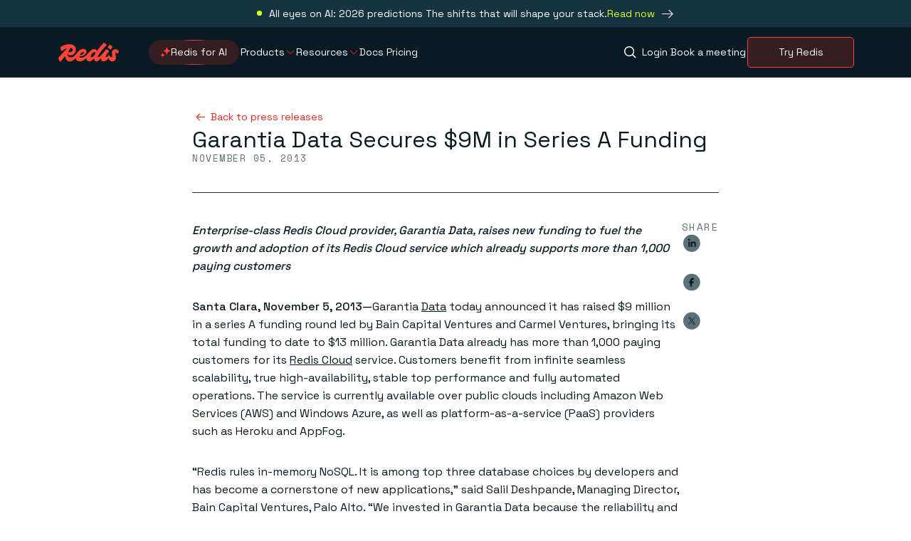

--- FILE ---
content_type: text/html; charset=utf-8
request_url: https://redis.io/press/garantia-data-secures-9m-in-series-a-funding/
body_size: 108800
content:
<!DOCTYPE html><html lang="en-US"><head><meta charSet="utf-8"/><meta name="viewport" content="width=device-width, initial-scale=1"/><link rel="stylesheet" href="/_next/static/css/bf6a37a7af46df8a.css?dpl=dpl_5g8iwFT7Jc5hrrBaoW7oXTBrTzpj" data-precedence="next"/><link rel="stylesheet" href="/_next/static/css/a63f6ab6ef4b2935.css?dpl=dpl_5g8iwFT7Jc5hrrBaoW7oXTBrTzpj" data-precedence="next"/><link rel="stylesheet" href="/_next/static/css/4373bf6121df9677.css?dpl=dpl_5g8iwFT7Jc5hrrBaoW7oXTBrTzpj" data-precedence="next"/><link rel="stylesheet" href="/_next/static/css/3b0659f7714ffcdf.css?dpl=dpl_5g8iwFT7Jc5hrrBaoW7oXTBrTzpj" data-precedence="next"/><link rel="stylesheet" href="/_next/static/css/49be2de586598768.css?dpl=dpl_5g8iwFT7Jc5hrrBaoW7oXTBrTzpj" data-precedence="next"/><link rel="stylesheet" href="/_next/static/css/ac5970fd618ef2d2.css?dpl=dpl_5g8iwFT7Jc5hrrBaoW7oXTBrTzpj" data-precedence="next"/><link rel="stylesheet" href="/_next/static/css/8a9f7598e7bfff7e.css?dpl=dpl_5g8iwFT7Jc5hrrBaoW7oXTBrTzpj" data-precedence="next"/><link rel="stylesheet" href="/_next/static/css/1242e8eab7ac6526.css?dpl=dpl_5g8iwFT7Jc5hrrBaoW7oXTBrTzpj" data-precedence="next"/><link rel="stylesheet" href="/_next/static/css/a6530c06470a18ed.css?dpl=dpl_5g8iwFT7Jc5hrrBaoW7oXTBrTzpj" data-precedence="next"/><link rel="stylesheet" href="/_next/static/css/52242e152b3f34d3.css?dpl=dpl_5g8iwFT7Jc5hrrBaoW7oXTBrTzpj" data-precedence="next"/><link rel="preload" as="script" fetchPriority="low" href="/_next/static/chunks/webpack-77e549cdcb7eb534.js?dpl=dpl_5g8iwFT7Jc5hrrBaoW7oXTBrTzpj"/><script src="/_next/static/chunks/bf6a786c-cfbf37b2d1a83598.js?dpl=dpl_5g8iwFT7Jc5hrrBaoW7oXTBrTzpj" async=""></script><script src="/_next/static/chunks/831-4627a6d180aa22c1.js?dpl=dpl_5g8iwFT7Jc5hrrBaoW7oXTBrTzpj" async=""></script><script src="/_next/static/chunks/main-app-875083729025e230.js?dpl=dpl_5g8iwFT7Jc5hrrBaoW7oXTBrTzpj" async=""></script><script src="/_next/static/chunks/f8025e75-70dd24313a34b4cc.js?dpl=dpl_5g8iwFT7Jc5hrrBaoW7oXTBrTzpj" async=""></script><script src="/_next/static/chunks/c36f3faa-8e1fcdc6aded494d.js?dpl=dpl_5g8iwFT7Jc5hrrBaoW7oXTBrTzpj" async=""></script><script src="/_next/static/chunks/2170a4aa-5f37fbbd2c4613dd.js?dpl=dpl_5g8iwFT7Jc5hrrBaoW7oXTBrTzpj" async=""></script><script src="/_next/static/chunks/7895-3878bb14e7dbba5e.js?dpl=dpl_5g8iwFT7Jc5hrrBaoW7oXTBrTzpj" async=""></script><script src="/_next/static/chunks/8568-66a007d853c878b6.js?dpl=dpl_5g8iwFT7Jc5hrrBaoW7oXTBrTzpj" async=""></script><script src="/_next/static/chunks/1453-6423d9ff855034c2.js?dpl=dpl_5g8iwFT7Jc5hrrBaoW7oXTBrTzpj" async=""></script><script src="/_next/static/chunks/5300-33a7d3c8bf720fd1.js?dpl=dpl_5g8iwFT7Jc5hrrBaoW7oXTBrTzpj" async=""></script><script src="/_next/static/chunks/app/%5Blang%5D/press/%5Bslug%5D/page-dd293ee0843d1810.js?dpl=dpl_5g8iwFT7Jc5hrrBaoW7oXTBrTzpj" async=""></script><script src="/_next/static/chunks/8667-6d4eace20d4e84cb.js?dpl=dpl_5g8iwFT7Jc5hrrBaoW7oXTBrTzpj" async=""></script><script src="/_next/static/chunks/575-625af79a3dfc901b.js?dpl=dpl_5g8iwFT7Jc5hrrBaoW7oXTBrTzpj" async=""></script><script src="/_next/static/chunks/app/layout-8041a1f89635f525.js?dpl=dpl_5g8iwFT7Jc5hrrBaoW7oXTBrTzpj" async=""></script><link rel="preload" href="https://client-registry.mutinycdn.com/personalize/client/bfbc97d1462e0101.js" as="script"/><link rel="preload" href="https://www.googletagmanager.com/gtm.js?id=GTM-TKZ6J9R" as="script"/><link rel="preload" href="https://consent.trustarc.com/notice?domain=redis.com&amp;c=teconsent&amp;js=nj&amp;noticeType=bb&amp;text=true&amp;gtm=1" as="script"/><meta name="theme-color" content="#FFF"/><title>Garantia Data Secures $9M in Series A Funding | Redis</title><meta name="description" content="Developers love Redis. Unlock the full potential of the Redis database with Redis Enterprise and start building blazing fast apps."/><meta name="application-name" content="Redis"/><meta name="author" content="Redis"/><meta name="generator" content="Redis"/><meta name="referrer" content="origin-when-cross-origin"/><meta name="creator" content="Redis"/><meta name="publisher" content="Redis"/><meta name="robots" content="index, follow"/><meta name="googlebot" content="index, follow, max-video-preview:-1, max-image-preview:large, max-snippet:-1"/><link rel="canonical" href="https://redis.io/press/garantia-data-secures-9m-in-series-a-funding/"/><meta name="format-detection" content="telephone=no, address=no, email=no"/><meta name="ahrefs-site-verification" content="e2ef51ac3cec223624a89ee7790eda482d23374870bff86fe0e0c599b8de4b51"/><meta property="og:title" content="Garantia Data Secures $9M in Series A Funding | Redis"/><meta property="og:description" content="Developers love Redis. Unlock the full potential of the Redis database with Redis Enterprise and start building blazing fast apps."/><meta property="og:url" content="https://redis.io/press/garantia-data-secures-9m-in-series-a-funding/"/><meta property="og:site_name" content="Redis"/><meta property="og:locale" content="en_US"/><meta property="og:image" content="https://redis.io/_next/static/media/open-graph.13a19f38.png"/><meta property="og:image:width" content="1200"/><meta property="og:image:height" content="630"/><meta property="og:type" content="website"/><meta name="twitter:card" content="summary_large_image"/><meta name="twitter:title" content="Garantia Data Secures $9M in Series A Funding | Redis"/><meta name="twitter:description" content="Developers love Redis. Unlock the full potential of the Redis database with Redis Enterprise and start building blazing fast apps."/><meta name="twitter:image" content="https://redis.io/_next/static/media/open-graph.13a19f38.png"/><meta name="twitter:image:width" content="1200"/><meta name="twitter:image:height" content="630"/><link rel="icon" href="/favicon.ico" type="image/x-icon" sizes="16x16"/><link rel="icon" href="/icon.png?306aa16e3a9db3c0" type="image/png" sizes="1028x1028"/><link rel="apple-touch-icon" href="/apple-icon.png?b1dad6ebc6bf461a" type="image/png" sizes="180x180"/><meta name="next-size-adjust"/><script>(self.__next_s=self.__next_s||[]).push([0,{"children":"(function(){var a=window.mutiny=window.mutiny||{};if(!window.mutiny.client){a.client={_queue:{}};var b=[\"identify\",\"trackConversion\"];var c=[].concat(b,[\"defaultOptOut\",\"optOut\",\"optIn\"]);var d=function factory(c){return function(){for(var d=arguments.length,e=new Array(d),f=0;f<d;f++){e[f]=arguments[f]}a.client._queue[c]=a.client._queue[c]||[];if(b.includes(c)){return new Promise(function(b,d){a.client._queue[c].push({args:e,resolve:b,reject:d})})}else{a.client._queue[c].push({args:e})}}};c.forEach(function(b){a.client[b]=d(b)})}})();","id":"mutiny-loader"}])</script><script>(self.__next_s=self.__next_s||[]).push(["https://client-registry.mutinycdn.com/personalize/client/bfbc97d1462e0101.js",{"data-cfasync":"false"}])</script><script src="/_next/static/chunks/polyfills-42372ed130431b0a.js?dpl=dpl_5g8iwFT7Jc5hrrBaoW7oXTBrTzpj" noModule=""></script></head><body class="__variable_bd0331 __variable_48cfcd __variable_e8b655"><!--$--><!--/$--><!--$--><!--/$--><a id="home" tabindex="-1"></a><nav id="skip-links" aria-label="Skip to links" class="styles_accessibilityMenu__0luIO"><span class="styles_label__5Ve1B">Skip to:</span><ul><li><a href="/" class="styles_link__Lrmgx" tabindex="0" aria-label="Skip to Home">Home</a></li><li><a href="#content" class="styles_link__Lrmgx" tabindex="0" aria-label="Skip to Content">Content</a></li><li><a href="#footer" class="styles_link__Lrmgx" tabindex="0" aria-label="Skip to Footer navigation">Footer navigation</a></li></ul></nav><div class="styles_wrapper__jPK_1" data-theme="dusk"><div class="styles_container__ImQx_ styles_contentContainer__P4Ms1"><div class="styles_content__FnCYy"><p class="styles_text__Pngqw styles_variant_body__cB6dZ styles_color_themeColor__uVz56 styles_size_sm__d33LW styles_weight_regular__wOE6F styles_textAlignment_left__BeDHH styles_spacing_xl__NemB6">All eyes on AI: 2026 predictions The shifts that will shape your stack.</p></div><a href="http://redis.io/2026-predictions/" rel="noopener nofollow noreferrer" class="styles_button__YDNft styles_button__ClN9y" target="_blank" tabindex="0"><span class="styles_text__Pngqw styles_variant_inherit__xc2dB styles_color_themeFgTagline__AJIoH styles_size_sm__d33LW styles_weight_regular__wOE6F styles_textAlignment_left__BeDHH">Read now</span><figure class="styles_buttonIconContainer__n_IGW"><span class="styles_icon__6IWTa styles_color_themeFgDefault__VbDp_ styles_buttonIcon__YfmHp"><svg xmlns="http://www.w3.org/2000/svg" viewBox="0 0 28 13"><path fill="currentColor" fill-rule="nonzero" d="m21.84 12.09 6.046-6.045L21.84 0l-.796.79 4.696 4.689H0v1.133h25.74l-4.696 4.69z"></path></svg></span></figure></a></div></div><header id="main-header" data-theme="midnight" class="styles_header__1Ps44 styles_atTop__3jZAB"><div class="styles_container__ImQx_ styles_container__ZhyxP"><a class="styles_button__YDNft styles_logo__DyCdR styles_logo__RM427 styles_variant_content__N47qP" target="_self" tabindex="0" aria-label="Redis" href="/"><svg xmlns="http://www.w3.org/2000/svg" fill="none" viewBox="0 0 85 27"><path fill="#FF4438" fill-rule="evenodd" d="M75.29 13.813c0-2.968 2.2-4.69 4.947-4.69 2.052 0 3.884.99 4.763 3.444-.257 1.245-1.795 2.638-2.455 2.858-.55-1.173-1.172-1.869-1.758-1.869-.733 0-.77.513-.77 1.172 0 .467.134 1.155.295 1.983.243 1.25.548 2.82.548 4.43 0 2.93-2.052 5.092-5.203 5.092-2.885 0-4.48-1.892-5.19-4.913-1.885 3.377-4.641 4.913-6.754 4.913-3.302 0-4.08-2.441-4-4.917-1.328 2.345-3.882 4.917-6.331 4.917-2.501 0-3.384-2.177-3.182-4.712-1.498 2.791-4.208 4.712-6.82 4.712-2.836 0-4.239-2.252-3.785-5.044-1.907 2.344-5.458 5.044-9.149 5.044-4.209 0-6.04-2.27-6.258-5.114-2.031 3.256-4.77 5.224-8.03 5.224-4.709 0-6.393-4.187-6.638-7.611a111 111 0 0 1-6.113 7.464c-.256.257-.476.403-.732.403C1.832 26.6.11 22.862 0 21.47c.723-1.121 5.281-6.13 8.95-10.161 1.29-1.417 2.471-2.714 3.336-3.679-2.247.678-4.564 2.03-7.486 4.132-.513.366-1.942-2.968-1.906-5.533 3.371-2.49 8.5-4.066 12.64-4.066 5.79 0 9.123 3.224 9.123 7.694 0 3.737-3.114 7.84-7.657 7.987-2.362.061-3.876-1.265-4.65-2.902.092 2.532 1.409 5.65 4.943 5.65 3.853 0 5.704-2.326 8.463-5.795q.269-.339.55-.69c2.345-2.895 5.056-5.46 9.013-5.46 2.418 0 4.067 1.503 4.067 3.774 0 2.748-3.224 6.558-7.73 6.558-.77 0-1.472-.101-2.064-.301q-.024.173-.025.338c0 1.282.476 2.052 2.565 2.052 3.077 0 5.971-1.832 9.489-6.119 3.444-4.213 6.045-6.045 8.793-6.045 1.855 0 3.262 1.005 3.883 2.698C57.98 6.283 61.104 2.514 63.75 0c2.601 1.1 4.47 3.26 3.957 3.7-1.942 1.76-8.427 8.83-10.991 13.044-.66 1.099-1.283 2.308-1.283 2.894 0 .55.33.733.696.733 1.76 0 5.289-4.156 8.336-7.746 1.138-1.34 2.209-2.602 3.095-3.539 2.052.843 4.14 2.638 3.627 3.261-2.71 3.224-4.762 5.862-4.762 7.364 0 .403.146.66.696.66 1.026 0 1.978-.916 3.554-2.858.33-.403.732-.403.989.22.696 1.685 1.722 2.601 2.528 2.601.952 0 1.429-.843 1.429-2.125 0-.876-.107-1.895-.2-2.772-.069-.664-.13-1.246-.13-1.624m-59.096-.477c1.942 0 4.067-1.062 4.067-3.224 0-1.312-.814-2.521-2.99-2.89l-.342.535c-1.106 1.729-2.149 3.359-3.2 4.953.63.354 1.427.626 2.465.626m19.638.66c0-.587-.367-.99-.953-.99-1.47 0-3.687 2.063-4.73 4.055.385.15.837.232 1.323.232 2.601 0 4.36-1.978 4.36-3.297m9.636 5.312c0 .66.366 1.1 1.135 1.1 2.382 0 5.35-4.324 5.35-6.083 0-.732-.403-1.172-1.063-1.172-2.162 0-5.422 4.103-5.422 6.155M76.06 6.082c-.843 1.392-2.125 2.968-2.601 3.444-2.199-.916-4.25-2.748-3.957-3.26.806-1.43 2.125-2.968 2.601-3.445 2.198.916 4.25 2.785 3.957 3.261" clip-rule="evenodd"></path></svg></a><nav class="styles_container__JJpaD styles_headerNavDesktop__Czv2V"><div class="styles_leftNav__Qk_jq"><a class="styles_button__YDNft styles_featuredButton__zj76v styles_size_sm__coszi styles_variant_pill__TyvvY styles_theme_primary__DcBNu" target="_self" tabindex="0" href="/redis-for-ai/"><svg xmlns="http://www.w3.org/2000/svg" preserveAspectRatio="none" class="styles_path__783Mk" width="100%" height="100%"><rect fill="none" width="100%" height="100%" rx="200" ry="200"></rect></svg><div class="styles_circleContainer__JKTvt"><div class="styles_circleMover__l86dQ" style="transform:translateX(0px) translateY(0px) translateX(-50%) translateY(-50%)"><div class="styles_circle__Ky5nK"></div></div></div><div class="styles_featuredButtonContent__DVHK_"><figure class="styles_featuredButtonIconContainer__s1kUE styles_theme_midnight__brLAf"><span class="styles_featuredButtonIcon__qmKlU"><svg viewBox="0 0 16 16" fill="none" width="16" height="16" xmlns="http://www.w3.org/2000/svg"><path d="M4.82825 9.68706C4.71549 9.38235 4.28451 9.38235 4.17175 9.68706L3.61053 11.2037C3.57508 11.2995 3.49955 11.3751 3.40375 11.4105L1.88708 11.9717C1.58236 12.0845 1.58236 12.5155 1.88708 12.6282L3.40375 13.1895C3.49955 13.2249 3.57508 13.3004 3.61053 13.3962L4.17175 14.9129C4.28451 15.2176 4.71549 15.2176 4.82825 14.9129L5.38947 13.3962C5.42492 13.3004 5.50045 13.2249 5.59625 13.1895L7.11292 12.6282C7.41764 12.5155 7.41764 12.0845 7.11292 11.9717L5.59625 11.4105C5.50045 11.3751 5.42492 11.2995 5.38947 11.2037L4.82825 9.68706Z" fill="currentColor"></path><path d="M10.7282 1.68707C10.6155 1.38235 10.1845 1.38235 10.0718 1.68706L8.94334 4.73654C8.90789 4.83235 8.83236 4.90788 8.73656 4.94333L5.68708 6.07174C5.38236 6.18449 5.38236 6.61548 5.68708 6.72824L8.73656 7.85665C8.83236 7.8921 8.90789 7.96763 8.94334 8.06343L10.0718 11.1129C10.1845 11.4176 10.6155 11.4176 10.7282 11.1129L11.8567 8.06343C11.8921 7.96763 11.9676 7.8921 12.0634 7.85665L15.1129 6.72824C15.4176 6.61548 15.4176 6.18449 15.1129 6.07174L12.0634 4.94333C11.9676 4.90788 11.8921 4.83235 11.8567 4.73654L10.7282 1.68707Z" fill="currentColor"></path></svg></span></figure><span class="styles_text__Pngqw styles_variant_body__cB6dZ styles_color_white__I3Y0J styles_weight_regular__wOE6F styles_textAlignment_left__BeDHH styles_buttonText__3xbJn">Redis for AI</span></div></a><ul class="styles_navItems__t1c7F"><li class="styles_container__P49ny"><a class="styles_button__YDNft" target="_self" tabindex="0" aria-haspopup="true" aria-expanded="false" href="#"><span class="styles_text__Pngqw styles_variant_body__cB6dZ styles_color_themeFgDefault__wFttw styles_size_rg__mBWo5 styles_weight_regular__wOE6F styles_textAlignment_left__BeDHH styles_text__uPd1_">Products</span></a><span class="styles_icon__6IWTa styles_color_primary500__zAwJb styles_chevronDown__KyCVZ"><svg xmlns="http://www.w3.org/2000/svg" fill="none" viewBox="0 0 12 6"><path fill="currentColor" fill-rule="evenodd" d="M5.293 6 .646 1.354l.708-.708L6 5.293 10.647.646l.707.708L6.707 6z" clip-rule="evenodd"></path></svg></span><div class="styles_container__P06w_ header-nav-item-dropdown"><div class="styles_subcontainer__dXETM header-nav-item-dropdown-subcontainer"><div class="styles_dropdownCol__d_d__"><div class="styles_navLinkGroup__CYfHX styles_theme_midnight__97H09"><span class="styles_text__Pngqw styles_variant_tertiary__bSqZk styles_color_themeFgDefault__wFttw styles_size_sm__d33LW styles_weight_medium__pp5xw styles_textTransform_uppercase__CeI9W styles_textAlignment_left__BeDHH styles_navLinkGroupTitle__AvsPz styles_borderBottom__bHfP1">Products</span><ul class="styles_navSublinks__c48ht"><li class="styles_navSublinkItem__SQlVL"><a class="styles_button__YDNft styles_navSublink__lVBbs styles_hasIcon__WLOjH" target="_self" tabindex="-1" href="/cloud/"><figure class="styles_navSublinkItemIconContainer__xsDvU"><div><img alt="Redis Cloud" loading="lazy" width="64" height="64" decoding="async" data-nimg="1" style="color:transparent" src="https://cdn.sanity.io/images/sy1jschh/production/5f60e1427a8be962bb08ee8764c012b5e1f654f4-64x64.svg"/></div></figure><p class="styles_navSublinkItemText__B_DBk"><span class="styles_text__Pngqw styles_variant_body__cB6dZ styles_color_themeFgDefault__wFttw styles_size_rg__mBWo5 styles_weight_medium__pp5xw styles_textAlignment_left__BeDHH styles_navSublinkTitle__dwbaa">Redis Cloud</span><span class="styles_text__Pngqw styles_variant_body__cB6dZ styles_color_themeFgMuted__RT0fh styles_size_xs__jdj48 styles_weight_regular__wOE6F styles_textAlignment_left__BeDHH">Fully managed and integrated with Google Cloud, Azure, and AWS</span></p></a></li><li class="styles_navSublinkItem__SQlVL"><a class="styles_button__YDNft styles_navSublink__lVBbs styles_hasIcon__WLOjH" target="_self" tabindex="-1" href="/software/"><figure class="styles_navSublinkItemIconContainer__xsDvU"><div><img alt="Redis Software 64px" loading="lazy" width="64" height="64" decoding="async" data-nimg="1" style="color:transparent" src="https://cdn.sanity.io/images/sy1jschh/production/6e8022b300501627786cac386f00b9caa6a3a43b-64x64.svg"/></div></figure><p class="styles_navSublinkItemText__B_DBk"><span class="styles_text__Pngqw styles_variant_body__cB6dZ styles_color_themeFgDefault__wFttw styles_size_rg__mBWo5 styles_weight_medium__pp5xw styles_textAlignment_left__BeDHH styles_navSublinkTitle__dwbaa">Redis Software</span><span class="styles_text__Pngqw styles_variant_body__cB6dZ styles_color_themeFgMuted__RT0fh styles_size_xs__jdj48 styles_weight_regular__wOE6F styles_textAlignment_left__BeDHH">Self-managed software with enterprise-grade compliance and reliability</span></p></a></li><li class="styles_navSublinkItem__SQlVL"><a class="styles_button__YDNft styles_navSublink__lVBbs styles_hasIcon__WLOjH" target="_self" tabindex="-1" href="/open-source/"><figure class="styles_navSublinkItemIconContainer__xsDvU"><div><img alt="Redis Open Source" loading="lazy" width="64" height="64" decoding="async" data-nimg="1" style="color:transparent" src="https://cdn.sanity.io/images/sy1jschh/production/378b62e5358b1546ba6d1c7561379a188fb33e1c-64x64.svg"/></div></figure><p class="styles_navSublinkItemText__B_DBk"><span class="styles_text__Pngqw styles_variant_body__cB6dZ styles_color_themeFgDefault__wFttw styles_size_rg__mBWo5 styles_weight_medium__pp5xw styles_textAlignment_left__BeDHH styles_navSublinkTitle__dwbaa">Redis Open Source</span><span class="styles_text__Pngqw styles_variant_body__cB6dZ styles_color_themeFgMuted__RT0fh styles_size_xs__jdj48 styles_weight_regular__wOE6F styles_textAlignment_left__BeDHH">In-memory database for caching &amp; streaming</span></p></a></li><li class="styles_navSublinkItem__SQlVL"><a class="styles_button__YDNft styles_navSublink__lVBbs styles_hasIcon__WLOjH" target="_self" tabindex="-1" href="/redis-for-ai/"><figure class="styles_navSublinkItemIconContainer__xsDvU"><div><img alt="Redis for AI" loading="lazy" width="64" height="64" decoding="async" data-nimg="1" style="color:transparent" src="https://cdn.sanity.io/images/sy1jschh/production/47f07acfc279b313a7a56126f142736d67092c5b-64x64.svg"/></div></figure><p class="styles_navSublinkItemText__B_DBk"><span class="styles_text__Pngqw styles_variant_body__cB6dZ styles_color_themeFgDefault__wFttw styles_size_rg__mBWo5 styles_weight_medium__pp5xw styles_textAlignment_left__BeDHH styles_navSublinkTitle__dwbaa">Redis for AI</span><span class="styles_text__Pngqw styles_variant_body__cB6dZ styles_color_themeFgMuted__RT0fh styles_size_xs__jdj48 styles_weight_regular__wOE6F styles_textAlignment_left__BeDHH">Faster GenAI apps start here</span></p></a></li></ul></div></div><div class="styles_featuredNavLinks__GBiwA"><div class="styles_navLinkGroup__CYfHX styles_theme_midnight__97H09"><span class="styles_text__Pngqw styles_variant_tertiary__bSqZk styles_color_themeFgDefault__wFttw styles_size_sm__d33LW styles_weight_medium__pp5xw styles_textTransform_uppercase__CeI9W styles_textAlignment_left__BeDHH styles_navLinkGroupTitle__AvsPz styles_borderBottom__bHfP1">Tools</span><ul class="styles_navSublinks__c48ht styles_featured__DbTlb"><li class="styles_navSublinkItem__SQlVL"><a class="styles_button__YDNft styles_navSublink__lVBbs" target="_self" tabindex="-1" href="/langcache/"><p class="styles_navSublinkItemText__B_DBk"><span class="styles_text__Pngqw styles_variant_body__cB6dZ styles_color_themeFgDefault__wFttw styles_size_rg__mBWo5 styles_weight_medium__pp5xw styles_textAlignment_left__BeDHH styles_navSublinkTitle__dwbaa">Redis LangCache</span></p></a></li><li class="styles_navSublinkItem__SQlVL"><a class="styles_button__YDNft styles_navSublink__lVBbs" target="_self" tabindex="-1" href="/insight/"><p class="styles_navSublinkItemText__B_DBk"><span class="styles_text__Pngqw styles_variant_body__cB6dZ styles_color_themeFgDefault__wFttw styles_size_rg__mBWo5 styles_weight_medium__pp5xw styles_textAlignment_left__BeDHH styles_navSublinkTitle__dwbaa">Redis Insight</span></p></a></li><li class="styles_navSublinkItem__SQlVL"><a class="styles_button__YDNft styles_navSublink__lVBbs" target="_self" tabindex="-1" href="/data-integration/"><p class="styles_navSublinkItemText__B_DBk"><span class="styles_text__Pngqw styles_variant_body__cB6dZ styles_color_themeFgDefault__wFttw styles_size_rg__mBWo5 styles_weight_medium__pp5xw styles_textAlignment_left__BeDHH styles_navSublinkTitle__dwbaa">Redis Data Integration</span></p></a></li><li class="styles_navSublinkItem__SQlVL"><a class="styles_button__YDNft styles_navSublink__lVBbs" target="_self" tabindex="-1" href="/docs/latest/develop/clients/"><p class="styles_navSublinkItemText__B_DBk"><span class="styles_text__Pngqw styles_variant_body__cB6dZ styles_color_themeFgDefault__wFttw styles_size_rg__mBWo5 styles_weight_medium__pp5xw styles_textAlignment_left__BeDHH styles_navSublinkTitle__dwbaa">Clients &amp; Connectors</span></p></a></li></ul></div><div class="styles_navLinkGroup__CYfHX styles_theme_midnight__97H09"><span class="styles_text__Pngqw styles_variant_tertiary__bSqZk styles_color_themeFgDefault__wFttw styles_size_sm__d33LW styles_weight_medium__pp5xw styles_textTransform_uppercase__CeI9W styles_textAlignment_left__BeDHH styles_navLinkGroupTitle__AvsPz">Get Redis</span><a class="styles_button__YDNft styles_navLinkGroupButton__NRjtf styles_size_md__IcSmW styles_variant_rounded__P39GK styles_theme_secondary__G_3_u" target="_self" tabindex="-1" href="/downloads/"><span class="styles_text__Pngqw styles_variant_inherit__xc2dB styles_color_inherit__QrOD5 styles_size_md__bSHKS styles_weight_regular__wOE6F styles_textAlignment_left__BeDHH">Downloads</span></a></div></div></div><div class="styles_wrapper__uyh0r" data-theme="dusk"><div class="styles_container__ImQx_ styles_contentContainer__xt5AO"><div class="styles_contentWrapper__GXd4_"><div class="styles_imageContainer__94pGQ"><img alt="" loading="lazy" width="375" height="52" decoding="async" data-nimg="1" style="color:transparent" srcSet="https://cdn.sanity.io/images/sy1jschh/production/7e747f6e1caca84fd38e13b1903420bc77d9fa72-375x52.png?h=53&amp;w=384&amp;auto=format&amp;fit=min 1x, https://cdn.sanity.io/images/sy1jschh/production/7e747f6e1caca84fd38e13b1903420bc77d9fa72-375x52.png?h=104&amp;w=750&amp;auto=format&amp;fit=min 2x" src="https://cdn.sanity.io/images/sy1jschh/production/7e747f6e1caca84fd38e13b1903420bc77d9fa72-375x52.png?h=104&amp;w=750&amp;auto=format&amp;fit=min"/></div></div><a href="https://events.redis.io/wb-predictions-2026" rel="noopener nofollow noreferrer" class="styles_button__YDNft styles_button__zrkMU styles_size_md__IcSmW styles_variant_rounded__P39GK styles_theme_primary__DcBNu" target="_blank" tabindex="0"><span class="styles_text__Pngqw styles_variant_body__cB6dZ styles_color_themeFgDefault__wFttw styles_size_rg__mBWo5 styles_weight_regular__wOE6F styles_textAlignment_left__BeDHH styles_buttonText__bOTCX">Register Now</span></a></div></div></div></li><li class="styles_container__P49ny"><a class="styles_button__YDNft" target="_self" tabindex="0" aria-haspopup="true" aria-expanded="false" href="#"><span class="styles_text__Pngqw styles_variant_body__cB6dZ styles_color_themeFgDefault__wFttw styles_size_rg__mBWo5 styles_weight_regular__wOE6F styles_textAlignment_left__BeDHH styles_text__uPd1_">Resources</span></a><span class="styles_icon__6IWTa styles_color_primary500__zAwJb styles_chevronDown__KyCVZ"><svg xmlns="http://www.w3.org/2000/svg" fill="none" viewBox="0 0 12 6"><path fill="currentColor" fill-rule="evenodd" d="M5.293 6 .646 1.354l.708-.708L6 5.293 10.647.646l.707.708L6.707 6z" clip-rule="evenodd"></path></svg></span><div class="styles_container__P06w_ header-nav-item-dropdown"><div class="styles_subcontainer__dXETM header-nav-item-dropdown-subcontainer"><div class="styles_dropdownCol__d_d__"><div class="styles_navLinkGroup__CYfHX styles_theme_midnight__97H09"><span class="styles_text__Pngqw styles_variant_tertiary__bSqZk styles_color_themeFgDefault__wFttw styles_size_sm__d33LW styles_weight_medium__pp5xw styles_textTransform_uppercase__CeI9W styles_textAlignment_left__BeDHH styles_navLinkGroupTitle__AvsPz styles_borderBottom__bHfP1">Learn</span><ul class="styles_navSublinks__c48ht styles_threeCol__SA2Hx"><li class="styles_navSublinkItem__SQlVL"><a class="styles_button__YDNft styles_navSublink__lVBbs" target="_self" tabindex="-1" href="/tutorials/"><p class="styles_navSublinkItemText__B_DBk"><span class="styles_text__Pngqw styles_variant_body__cB6dZ styles_color_themeFgDefault__wFttw styles_size_rg__mBWo5 styles_weight_medium__pp5xw styles_textAlignment_left__BeDHH styles_navSublinkTitle__dwbaa">Tutorials</span></p></a></li><li class="styles_navSublinkItem__SQlVL"><a class="styles_button__YDNft styles_navSublink__lVBbs" target="_self" tabindex="-1" href="/docs/get-started/"><p class="styles_navSublinkItemText__B_DBk"><span class="styles_text__Pngqw styles_variant_body__cB6dZ styles_color_themeFgDefault__wFttw styles_size_rg__mBWo5 styles_weight_medium__pp5xw styles_textAlignment_left__BeDHH styles_navSublinkTitle__dwbaa">Quick starts</span></p></a></li><li class="styles_navSublinkItem__SQlVL"><a class="styles_button__YDNft styles_navSublink__lVBbs" target="_self" tabindex="-1" href="/docs/latest/commands/"><p class="styles_navSublinkItemText__B_DBk"><span class="styles_text__Pngqw styles_variant_body__cB6dZ styles_color_themeFgDefault__wFttw styles_size_rg__mBWo5 styles_weight_medium__pp5xw styles_textAlignment_left__BeDHH styles_navSublinkTitle__dwbaa">Commands</span></p></a></li><li class="styles_navSublinkItem__SQlVL"><a href="https://university.redis.io/academy" rel="noopener nofollow noreferrer" class="styles_button__YDNft styles_navSublink__lVBbs" target="_blank" tabindex="-1"><p class="styles_navSublinkItemText__B_DBk"><span class="styles_text__Pngqw styles_variant_body__cB6dZ styles_color_themeFgDefault__wFttw styles_size_rg__mBWo5 styles_weight_medium__pp5xw styles_textAlignment_left__BeDHH styles_navSublinkTitle__dwbaa">University</span></p></a></li><li class="styles_navSublinkItem__SQlVL"><a href="https://support.redislabs.com" rel="noopener nofollow noreferrer" class="styles_button__YDNft styles_navSublink__lVBbs" target="_blank" tabindex="-1"><p class="styles_navSublinkItemText__B_DBk"><span class="styles_text__Pngqw styles_variant_body__cB6dZ styles_color_themeFgDefault__wFttw styles_size_rg__mBWo5 styles_weight_medium__pp5xw styles_textAlignment_left__BeDHH styles_navSublinkTitle__dwbaa">Knowledge Base</span></p></a></li><li class="styles_navSublinkItem__SQlVL"><a class="styles_button__YDNft styles_navSublink__lVBbs" target="_self" tabindex="-1" href="/resources/"><p class="styles_navSublinkItemText__B_DBk"><span class="styles_text__Pngqw styles_variant_body__cB6dZ styles_color_themeFgDefault__wFttw styles_size_rg__mBWo5 styles_weight_medium__pp5xw styles_textAlignment_left__BeDHH styles_navSublinkTitle__dwbaa">Resource Center</span></p></a></li><li class="styles_navSublinkItem__SQlVL"><a class="styles_button__YDNft styles_navSublink__lVBbs" target="_self" tabindex="-1" href="/blog/"><p class="styles_navSublinkItemText__B_DBk"><span class="styles_text__Pngqw styles_variant_body__cB6dZ styles_color_themeFgDefault__wFttw styles_size_rg__mBWo5 styles_weight_medium__pp5xw styles_textAlignment_left__BeDHH styles_navSublinkTitle__dwbaa">Blog</span></p></a></li><li class="styles_navSublinkItem__SQlVL"><a class="styles_button__YDNft styles_navSublink__lVBbs" target="_self" tabindex="-1" href="/demo-center/"><p class="styles_navSublinkItemText__B_DBk"><span class="styles_text__Pngqw styles_variant_body__cB6dZ styles_color_themeFgDefault__wFttw styles_size_rg__mBWo5 styles_weight_medium__pp5xw styles_textAlignment_left__BeDHH styles_navSublinkTitle__dwbaa">Demo Center</span></p></a></li><li class="styles_navSublinkItem__SQlVL"><a class="styles_button__YDNft styles_navSublink__lVBbs" target="_self" tabindex="-1" href="/dev/"><p class="styles_navSublinkItemText__B_DBk"><span class="styles_text__Pngqw styles_variant_body__cB6dZ styles_color_themeFgDefault__wFttw styles_size_rg__mBWo5 styles_weight_medium__pp5xw styles_textAlignment_left__BeDHH styles_navSublinkTitle__dwbaa">Developer Hub</span></p></a></li></ul></div><div class="styles_navLinkGroup__CYfHX styles_theme_midnight__97H09"><span class="styles_text__Pngqw styles_variant_tertiary__bSqZk styles_color_themeFgDefault__wFttw styles_size_sm__d33LW styles_weight_medium__pp5xw styles_textTransform_uppercase__CeI9W styles_textAlignment_left__BeDHH styles_navLinkGroupTitle__AvsPz styles_borderBottom__bHfP1">Connect</span><ul class="styles_navSublinks__c48ht styles_threeCol__SA2Hx"><li class="styles_navSublinkItem__SQlVL"><a class="styles_button__YDNft styles_navSublink__lVBbs" target="_self" tabindex="-1" href="/customers/"><p class="styles_navSublinkItemText__B_DBk"><span class="styles_text__Pngqw styles_variant_body__cB6dZ styles_color_themeFgDefault__wFttw styles_size_rg__mBWo5 styles_weight_medium__pp5xw styles_textAlignment_left__BeDHH styles_navSublinkTitle__dwbaa">Customer Stories</span></p></a></li><li class="styles_navSublinkItem__SQlVL"><a class="styles_button__YDNft styles_navSublink__lVBbs" target="_self" tabindex="-1" href="/partners/"><p class="styles_navSublinkItemText__B_DBk"><span class="styles_text__Pngqw styles_variant_body__cB6dZ styles_color_themeFgDefault__wFttw styles_size_rg__mBWo5 styles_weight_medium__pp5xw styles_textAlignment_left__BeDHH styles_navSublinkTitle__dwbaa">Partners</span></p></a></li><li class="styles_navSublinkItem__SQlVL"><a class="styles_button__YDNft styles_navSublink__lVBbs" target="_self" tabindex="-1" href="/support/"><p class="styles_navSublinkItemText__B_DBk"><span class="styles_text__Pngqw styles_variant_body__cB6dZ styles_color_themeFgDefault__wFttw styles_size_rg__mBWo5 styles_weight_medium__pp5xw styles_textAlignment_left__BeDHH styles_navSublinkTitle__dwbaa">Support</span></p></a></li><li class="styles_navSublinkItem__SQlVL"><a class="styles_button__YDNft styles_navSublink__lVBbs" target="_self" tabindex="-1" href="/community/"><p class="styles_navSublinkItemText__B_DBk"><span class="styles_text__Pngqw styles_variant_body__cB6dZ styles_color_themeFgDefault__wFttw styles_size_rg__mBWo5 styles_weight_medium__pp5xw styles_textAlignment_left__BeDHH styles_navSublinkTitle__dwbaa">Community</span></p></a></li><li class="styles_navSublinkItem__SQlVL"><a class="styles_button__YDNft styles_navSublink__lVBbs" target="_self" tabindex="-1" href="/events/"><p class="styles_navSublinkItemText__B_DBk"><span class="styles_text__Pngqw styles_variant_body__cB6dZ styles_color_themeFgDefault__wFttw styles_size_rg__mBWo5 styles_weight_medium__pp5xw styles_textAlignment_left__BeDHH styles_navSublinkTitle__dwbaa">Events &amp; Webinars</span></p></a></li><li class="styles_navSublinkItem__SQlVL"><a class="styles_button__YDNft styles_navSublink__lVBbs" target="_self" tabindex="-1" href="/services/professional-services/"><p class="styles_navSublinkItemText__B_DBk"><span class="styles_text__Pngqw styles_variant_body__cB6dZ styles_color_themeFgDefault__wFttw styles_size_rg__mBWo5 styles_weight_medium__pp5xw styles_textAlignment_left__BeDHH styles_navSublinkTitle__dwbaa">Professional Services</span></p></a></li></ul></div></div><div class="styles_featuredNavLinks__GBiwA"><div class="styles_navLinkGroup__CYfHX styles_theme_midnight__97H09"><span class="styles_text__Pngqw styles_variant_tertiary__bSqZk styles_color_themeFgDefault__wFttw styles_size_sm__d33LW styles_weight_medium__pp5xw styles_textTransform_uppercase__CeI9W styles_textAlignment_left__BeDHH styles_navLinkGroupTitle__AvsPz styles_borderBottom__bHfP1">Latest</span><ul class="styles_navSublinks__c48ht styles_featured__DbTlb"><li class="styles_navSublinkItem__SQlVL"><a class="styles_button__YDNft styles_navSublink__lVBbs" target="_self" tabindex="-1" href="/new/"><p class="styles_navSublinkItemText__B_DBk"><span class="styles_text__Pngqw styles_variant_body__cB6dZ styles_color_themeFgDefault__wFttw styles_size_rg__mBWo5 styles_weight_medium__pp5xw styles_textAlignment_left__BeDHH styles_navSublinkTitle__dwbaa">Releases</span></p></a></li><li class="styles_navSublinkItem__SQlVL"><a class="styles_button__YDNft styles_navSublink__lVBbs" target="_self" tabindex="-1" href="/company/news/"><p class="styles_navSublinkItemText__B_DBk"><span class="styles_text__Pngqw styles_variant_body__cB6dZ styles_color_themeFgDefault__wFttw styles_size_rg__mBWo5 styles_weight_medium__pp5xw styles_textAlignment_left__BeDHH styles_navSublinkTitle__dwbaa">News &amp; updates</span></p></a></li></ul></div><div class="styles_navLinkGroup__CYfHX styles_theme_midnight__97H09"><span class="styles_text__Pngqw styles_variant_tertiary__bSqZk styles_color_themeFgDefault__wFttw styles_size_sm__d33LW styles_weight_medium__pp5xw styles_textTransform_uppercase__CeI9W styles_textAlignment_left__BeDHH styles_navLinkGroupTitle__AvsPz">Learn how to Build</span><a class="styles_button__YDNft styles_navLinkGroupButton__NRjtf styles_size_md__IcSmW styles_variant_rounded__P39GK styles_theme_secondary__G_3_u" target="_self" tabindex="-1" href="/dev/"><span class="styles_text__Pngqw styles_variant_inherit__xc2dB styles_color_inherit__QrOD5 styles_size_md__bSHKS styles_weight_regular__wOE6F styles_textAlignment_left__BeDHH">Visit our Developer Hub</span></a></div></div></div><div class="styles_wrapper__uyh0r" data-theme="dusk"><div class="styles_container__ImQx_ styles_contentContainer__xt5AO"><div class="styles_contentWrapper__GXd4_"><div class="styles_imageContainer__94pGQ"><img alt="" loading="lazy" width="375" height="52" decoding="async" data-nimg="1" style="color:transparent" srcSet="https://cdn.sanity.io/images/sy1jschh/production/7e747f6e1caca84fd38e13b1903420bc77d9fa72-375x52.png?h=53&amp;w=384&amp;auto=format&amp;fit=min 1x, https://cdn.sanity.io/images/sy1jschh/production/7e747f6e1caca84fd38e13b1903420bc77d9fa72-375x52.png?h=104&amp;w=750&amp;auto=format&amp;fit=min 2x" src="https://cdn.sanity.io/images/sy1jschh/production/7e747f6e1caca84fd38e13b1903420bc77d9fa72-375x52.png?h=104&amp;w=750&amp;auto=format&amp;fit=min"/></div></div><a href="https://events.redis.io/wb-predictions-2026" rel="noopener nofollow noreferrer" class="styles_button__YDNft styles_button__zrkMU styles_size_md__IcSmW styles_variant_rounded__P39GK styles_theme_primary__DcBNu" target="_blank" tabindex="0"><span class="styles_text__Pngqw styles_variant_body__cB6dZ styles_color_themeFgDefault__wFttw styles_size_rg__mBWo5 styles_weight_regular__wOE6F styles_textAlignment_left__BeDHH styles_buttonText__bOTCX">Register Now</span></a></div></div></div></li><li class="styles_container__P49ny"><a class="styles_button__YDNft" target="_self" tabindex="0" aria-haspopup="false" aria-expanded="false" href="/docs/"><span class="styles_text__Pngqw styles_variant_body__cB6dZ styles_color_themeFgDefault__wFttw styles_size_rg__mBWo5 styles_weight_regular__wOE6F styles_textAlignment_left__BeDHH styles_text__uPd1_">Docs</span></a></li><li class="styles_container__P49ny"><a class="styles_button__YDNft" target="_self" tabindex="0" aria-haspopup="false" aria-expanded="false" href="/pricing/"><span class="styles_text__Pngqw styles_variant_body__cB6dZ styles_color_themeFgDefault__wFttw styles_size_rg__mBWo5 styles_weight_regular__wOE6F styles_textAlignment_left__BeDHH styles_text__uPd1_">Pricing</span></a></li></ul></div><ul><li class="styles_buttons__60Y5z"><button aria-label="" type="button" class="styles_button__YDNft styles_variant_pill__TyvvY styles_theme_secondary__G_3_u styles_size_md__IcSmW styles_searchButtonDesktop__lw9_1"><span class="styles_searchButtonContent__Mrb1L"><span class="styles_icon__6IWTa styles_color_themeFgDefault__VbDp_ styles_searchIcon__513qv"><svg xmlns="http://www.w3.org/2000/svg" fill="none" viewBox="0 0 24 24"><path fill="#091A23" fill-rule="evenodd" d="M2 10a8 8 0 1 1 16 0 8 8 0 0 1-16 0m8-10C4.477 0 0 4.477 0 10s4.477 10 10 10c2.401 0 4.6-.842 6.314-2.244l5.717 5.718 1.443-1.443-5.718-5.717A9.94 9.94 0 0 0 20 10c0-5.523-4.477-10-10-10" clip-rule="evenodd"></path></svg></span><span class="styles_text__Pngqw styles_variant_body__cB6dZ styles_color_themeFgDefault__wFttw styles_weight_regular__wOE6F styles_textAlignment_left__BeDHH styles_searchText__PCTMj">Search</span></span></button><a href="https://cloud.redis.io/" rel="noopener nofollow noreferrer" class="styles_button__YDNft styles_secondaryButton__CrVU5 styles_size_md__IcSmW styles_variant_content__N47qP" target="_blank" tabindex="0"><span class="styles_text__Pngqw styles_variant_inherit__xc2dB styles_color_inherit__QrOD5 styles_size_md__bSHKS styles_weight_regular__wOE6F styles_textAlignment_left__BeDHH">Login</span></a><a class="styles_button__YDNft styles_secondaryButton__CrVU5 styles_size_md__IcSmW styles_variant_content__N47qP" target="_self" tabindex="0" href="/meeting/"><span class="styles_text__Pngqw styles_variant_inherit__xc2dB styles_color_inherit__QrOD5 styles_size_md__bSHKS styles_weight_regular__wOE6F styles_textAlignment_left__BeDHH">Book a meeting</span></a><a class="styles_button__YDNft styles_primaryButton__wD5c3 styles_size_md__IcSmW styles_variant_rounded__P39GK styles_theme_primary__DcBNu" target="_self" tabindex="0" href="/try-free/"><span class="styles_text__Pngqw styles_variant_inherit__xc2dB styles_color_inherit__QrOD5 styles_size_md__bSHKS styles_weight_regular__wOE6F styles_textAlignment_left__BeDHH">Try Redis</span></a></li></ul></nav><div class="styles_container__UT2Iv styles_theme_midnight__Te_wV styles_headerNavMobile__0hCPj"><div><div class="styles_navItem__UnqYo"><a class="styles_button__YDNft styles_navItemLink__bToTX styles_featuredButton__swFUR" target="_self" tabindex="0" href="/redis-for-ai/"><span class="styles_text__Pngqw styles_variant_body__cB6dZ styles_color_themeFgDefault__wFttw styles_size_md__bSHKS styles_weight_medium__pp5xw styles_textAlignment_left__BeDHH">Redis for AI</span><span class="styles_icon__6IWTa styles_featuredButtonIcon__j6qc_"><svg xmlns="http://www.w3.org/2000/svg" fill="none" viewBox="0 0 16 16"><path fill="currentColor" d="M4.828 9.687a.35.35 0 0 0-.656 0l-.561 1.517a.35.35 0 0 1-.207.207l-1.517.56a.35.35 0 0 0 0 .657l1.517.562a.35.35 0 0 1 .207.206l.56 1.517a.35.35 0 0 0 .657 0l.561-1.517a.35.35 0 0 1 .207-.207l1.517-.56a.35.35 0 0 0 0-.657l-1.517-.561a.35.35 0 0 1-.207-.207zM10.728 1.687a.35.35 0 0 0-.656 0l-1.129 3.05a.35.35 0 0 1-.206.206l-3.05 1.129a.35.35 0 0 0 0 .656l3.05 1.129a.35.35 0 0 1 .206.206l1.129 3.05a.35.35 0 0 0 .656 0l1.129-3.05a.35.35 0 0 1 .206-.206l3.05-1.129a.35.35 0 0 0 0-.656l-3.05-1.129a.35.35 0 0 1-.206-.206z"></path></svg></span></a></div><div class="styles_navItem__UnqYo styles_noBorder__XlKEe"><span class="styles_button__YDNft styles_navItemLink__bToTX"><span class="styles_text__Pngqw styles_variant_body__cB6dZ styles_color_themeFgDefault__wFttw styles_size_md__bSHKS styles_weight_medium__pp5xw styles_textAlignment_left__BeDHH">Products</span></span><button class="styles_dropdownButton__PqyTc" aria-label="Show dropdown"><span class="styles_icon__6IWTa styles_color_primary500__zAwJb styles_plusMinusIcon__WLBWV"><svg viewBox="0 0 24 24"><path d="M19 13h-6v6h-2v-6H5v-2h6V5h2v6h6z"></path></svg></span></button></div><div style="max-height:0" class="styles_submenuContainer__lChF3"><div class="styles_submenu__qv5_g"><div class="styles_dropdownCol__OsGyg"><div class="styles_navLinkGroups__zwY60"><div class="styles_navLinkGroup__pd6W1"><span class="styles_text__Pngqw styles_variant_body__cB6dZ styles_color_themeFgMuted__RT0fh styles_size_rg__mBWo5 styles_weight_regular__wOE6F styles_textTransform_uppercase__CeI9W styles_textAlignment_left__BeDHH">Products</span><div class="styles_navSublinks__Eypfc"><a class="styles_button__YDNft styles_navSublink__opDZc" target="_self" tabindex="0" href="/cloud/"><span class="styles_text__Pngqw styles_variant_body__cB6dZ styles_color_themeFgDefault__wFttw styles_size_rg__mBWo5 styles_weight_regular__wOE6F styles_textAlignment_left__BeDHH">Redis Cloud</span><span class="styles_text__Pngqw styles_variant_body__cB6dZ styles_color_themeFgMuted__RT0fh styles_size_xs__jdj48 styles_weight_regular__wOE6F styles_textAlignment_left__BeDHH styles_navSublinkDescription__PSGuZ">Fully managed and integrated with Google Cloud, Azure, and AWS</span></a><a class="styles_button__YDNft styles_navSublink__opDZc" target="_self" tabindex="0" href="/software/"><span class="styles_text__Pngqw styles_variant_body__cB6dZ styles_color_themeFgDefault__wFttw styles_size_rg__mBWo5 styles_weight_regular__wOE6F styles_textAlignment_left__BeDHH">Redis Software</span><span class="styles_text__Pngqw styles_variant_body__cB6dZ styles_color_themeFgMuted__RT0fh styles_size_xs__jdj48 styles_weight_regular__wOE6F styles_textAlignment_left__BeDHH styles_navSublinkDescription__PSGuZ">Self-managed software with enterprise-grade compliance and reliability</span></a><a class="styles_button__YDNft styles_navSublink__opDZc" target="_self" tabindex="0" href="/open-source/"><span class="styles_text__Pngqw styles_variant_body__cB6dZ styles_color_themeFgDefault__wFttw styles_size_rg__mBWo5 styles_weight_regular__wOE6F styles_textAlignment_left__BeDHH">Redis Open Source</span><span class="styles_text__Pngqw styles_variant_body__cB6dZ styles_color_themeFgMuted__RT0fh styles_size_xs__jdj48 styles_weight_regular__wOE6F styles_textAlignment_left__BeDHH styles_navSublinkDescription__PSGuZ">In-memory database for caching &amp; streaming</span></a><a class="styles_button__YDNft styles_navSublink__opDZc" target="_self" tabindex="0" href="/redis-for-ai/"><span class="styles_text__Pngqw styles_variant_body__cB6dZ styles_color_themeFgDefault__wFttw styles_size_rg__mBWo5 styles_weight_regular__wOE6F styles_textAlignment_left__BeDHH">Redis for AI</span><span class="styles_text__Pngqw styles_variant_body__cB6dZ styles_color_themeFgMuted__RT0fh styles_size_xs__jdj48 styles_weight_regular__wOE6F styles_textAlignment_left__BeDHH styles_navSublinkDescription__PSGuZ">Faster GenAI apps start here</span></a></div></div></div></div><div class="styles_dropdownCol__OsGyg"><div class="styles_navLinkGroups__zwY60"><div class="styles_navLinkGroup__pd6W1 undefined"><span class="styles_text__Pngqw styles_variant_body__cB6dZ styles_color_themeFgMuted__RT0fh styles_size_rg__mBWo5 styles_weight_regular__wOE6F styles_textTransform_uppercase__CeI9W styles_textAlignment_left__BeDHH">Tools</span><div class="styles_navSublinks__Eypfc"><a class="styles_button__YDNft styles_navSublink__opDZc" target="_self" tabindex="0" href="/langcache/"><span class="styles_text__Pngqw styles_variant_body__cB6dZ styles_color_themeFgDefault__wFttw styles_size_rg__mBWo5 styles_weight_regular__wOE6F styles_textAlignment_left__BeDHH">Redis LangCache</span></a><a class="styles_button__YDNft styles_navSublink__opDZc" target="_self" tabindex="0" href="/insight/"><span class="styles_text__Pngqw styles_variant_body__cB6dZ styles_color_themeFgDefault__wFttw styles_size_rg__mBWo5 styles_weight_regular__wOE6F styles_textAlignment_left__BeDHH">Redis Insight</span></a><a class="styles_button__YDNft styles_navSublink__opDZc" target="_self" tabindex="0" href="/data-integration/"><span class="styles_text__Pngqw styles_variant_body__cB6dZ styles_color_themeFgDefault__wFttw styles_size_rg__mBWo5 styles_weight_regular__wOE6F styles_textAlignment_left__BeDHH">Redis Data Integration</span></a><a class="styles_button__YDNft styles_navSublink__opDZc" target="_self" tabindex="0" href="/docs/latest/develop/clients/"><span class="styles_text__Pngqw styles_variant_body__cB6dZ styles_color_themeFgDefault__wFttw styles_size_rg__mBWo5 styles_weight_regular__wOE6F styles_textAlignment_left__BeDHH">Clients &amp; Connectors</span></a></div></div><div class="styles_navLinkGroup__pd6W1"><span class="styles_text__Pngqw styles_variant_body__cB6dZ styles_color_themeFgMuted__RT0fh styles_size_rg__mBWo5 styles_weight_regular__wOE6F styles_textTransform_uppercase__CeI9W styles_textAlignment_left__BeDHH">Get Redis</span><a class="styles_button__YDNft styles_size_lg__66Q8G styles_variant_rounded__P39GK styles_theme_secondary__G_3_u" target="_self" tabindex="0" href="/downloads/"><span class="styles_text__Pngqw styles_variant_inherit__xc2dB styles_color_inherit__QrOD5 styles_size_md__bSHKS styles_weight_regular__wOE6F styles_textAlignment_left__BeDHH">Downloads</span></a></div></div></div></div></div><div class="styles_navItem__UnqYo styles_noBorder__XlKEe"><span class="styles_button__YDNft styles_navItemLink__bToTX"><span class="styles_text__Pngqw styles_variant_body__cB6dZ styles_color_themeFgDefault__wFttw styles_size_md__bSHKS styles_weight_medium__pp5xw styles_textAlignment_left__BeDHH">Resources</span></span><button class="styles_dropdownButton__PqyTc" aria-label="Show dropdown"><span class="styles_icon__6IWTa styles_color_primary500__zAwJb styles_plusMinusIcon__WLBWV"><svg viewBox="0 0 24 24"><path d="M19 13h-6v6h-2v-6H5v-2h6V5h2v6h6z"></path></svg></span></button></div><div style="max-height:0" class="styles_submenuContainer__lChF3"><div class="styles_submenu__qv5_g"><div class="styles_dropdownCol__OsGyg"><div class="styles_navLinkGroups__zwY60"><div class="styles_navLinkGroup__pd6W1 undefined"><span class="styles_text__Pngqw styles_variant_body__cB6dZ styles_color_themeFgMuted__RT0fh styles_size_rg__mBWo5 styles_weight_regular__wOE6F styles_textTransform_uppercase__CeI9W styles_textAlignment_left__BeDHH">Learn</span><div class="styles_navSublinks__Eypfc"><a class="styles_button__YDNft styles_navSublink__opDZc" target="_self" tabindex="0" href="/tutorials/"><span class="styles_text__Pngqw styles_variant_body__cB6dZ styles_color_themeFgDefault__wFttw styles_size_rg__mBWo5 styles_weight_regular__wOE6F styles_textAlignment_left__BeDHH">Tutorials</span></a><a class="styles_button__YDNft styles_navSublink__opDZc" target="_self" tabindex="0" href="/docs/get-started/"><span class="styles_text__Pngqw styles_variant_body__cB6dZ styles_color_themeFgDefault__wFttw styles_size_rg__mBWo5 styles_weight_regular__wOE6F styles_textAlignment_left__BeDHH">Quick starts</span></a><a class="styles_button__YDNft styles_navSublink__opDZc" target="_self" tabindex="0" href="/docs/latest/commands/"><span class="styles_text__Pngqw styles_variant_body__cB6dZ styles_color_themeFgDefault__wFttw styles_size_rg__mBWo5 styles_weight_regular__wOE6F styles_textAlignment_left__BeDHH">Commands</span></a><a href="https://university.redis.io/academy" rel="noopener nofollow noreferrer" class="styles_button__YDNft styles_navSublink__opDZc" target="_blank" tabindex="0"><span class="styles_text__Pngqw styles_variant_body__cB6dZ styles_color_themeFgDefault__wFttw styles_size_rg__mBWo5 styles_weight_regular__wOE6F styles_textAlignment_left__BeDHH">University</span></a><a href="https://support.redislabs.com" rel="noopener nofollow noreferrer" class="styles_button__YDNft styles_navSublink__opDZc" target="_blank" tabindex="0"><span class="styles_text__Pngqw styles_variant_body__cB6dZ styles_color_themeFgDefault__wFttw styles_size_rg__mBWo5 styles_weight_regular__wOE6F styles_textAlignment_left__BeDHH">Knowledge Base</span></a><a class="styles_button__YDNft styles_navSublink__opDZc" target="_self" tabindex="0" href="/resources/"><span class="styles_text__Pngqw styles_variant_body__cB6dZ styles_color_themeFgDefault__wFttw styles_size_rg__mBWo5 styles_weight_regular__wOE6F styles_textAlignment_left__BeDHH">Resource Center</span></a><a class="styles_button__YDNft styles_navSublink__opDZc" target="_self" tabindex="0" href="/blog/"><span class="styles_text__Pngqw styles_variant_body__cB6dZ styles_color_themeFgDefault__wFttw styles_size_rg__mBWo5 styles_weight_regular__wOE6F styles_textAlignment_left__BeDHH">Blog</span></a><a class="styles_button__YDNft styles_navSublink__opDZc" target="_self" tabindex="0" href="/demo-center/"><span class="styles_text__Pngqw styles_variant_body__cB6dZ styles_color_themeFgDefault__wFttw styles_size_rg__mBWo5 styles_weight_regular__wOE6F styles_textAlignment_left__BeDHH">Demo Center</span></a><a class="styles_button__YDNft styles_navSublink__opDZc" target="_self" tabindex="0" href="/dev/"><span class="styles_text__Pngqw styles_variant_body__cB6dZ styles_color_themeFgDefault__wFttw styles_size_rg__mBWo5 styles_weight_regular__wOE6F styles_textAlignment_left__BeDHH">Developer Hub</span></a></div></div><div class="styles_navLinkGroup__pd6W1"><span class="styles_text__Pngqw styles_variant_body__cB6dZ styles_color_themeFgMuted__RT0fh styles_size_rg__mBWo5 styles_weight_regular__wOE6F styles_textTransform_uppercase__CeI9W styles_textAlignment_left__BeDHH">Connect</span><div class="styles_navSublinks__Eypfc"><a class="styles_button__YDNft styles_navSublink__opDZc" target="_self" tabindex="0" href="/customers/"><span class="styles_text__Pngqw styles_variant_body__cB6dZ styles_color_themeFgDefault__wFttw styles_size_rg__mBWo5 styles_weight_regular__wOE6F styles_textAlignment_left__BeDHH">Customer Stories</span></a><a class="styles_button__YDNft styles_navSublink__opDZc" target="_self" tabindex="0" href="/partners/"><span class="styles_text__Pngqw styles_variant_body__cB6dZ styles_color_themeFgDefault__wFttw styles_size_rg__mBWo5 styles_weight_regular__wOE6F styles_textAlignment_left__BeDHH">Partners</span></a><a class="styles_button__YDNft styles_navSublink__opDZc" target="_self" tabindex="0" href="/support/"><span class="styles_text__Pngqw styles_variant_body__cB6dZ styles_color_themeFgDefault__wFttw styles_size_rg__mBWo5 styles_weight_regular__wOE6F styles_textAlignment_left__BeDHH">Support</span></a><a class="styles_button__YDNft styles_navSublink__opDZc" target="_self" tabindex="0" href="/community/"><span class="styles_text__Pngqw styles_variant_body__cB6dZ styles_color_themeFgDefault__wFttw styles_size_rg__mBWo5 styles_weight_regular__wOE6F styles_textAlignment_left__BeDHH">Community</span></a><a class="styles_button__YDNft styles_navSublink__opDZc" target="_self" tabindex="0" href="/events/"><span class="styles_text__Pngqw styles_variant_body__cB6dZ styles_color_themeFgDefault__wFttw styles_size_rg__mBWo5 styles_weight_regular__wOE6F styles_textAlignment_left__BeDHH">Events &amp; Webinars</span></a><a class="styles_button__YDNft styles_navSublink__opDZc" target="_self" tabindex="0" href="/services/professional-services/"><span class="styles_text__Pngqw styles_variant_body__cB6dZ styles_color_themeFgDefault__wFttw styles_size_rg__mBWo5 styles_weight_regular__wOE6F styles_textAlignment_left__BeDHH">Professional Services</span></a></div></div></div></div><div class="styles_dropdownCol__OsGyg"><div class="styles_navLinkGroups__zwY60"><div class="styles_navLinkGroup__pd6W1 undefined"><span class="styles_text__Pngqw styles_variant_body__cB6dZ styles_color_themeFgMuted__RT0fh styles_size_rg__mBWo5 styles_weight_regular__wOE6F styles_textTransform_uppercase__CeI9W styles_textAlignment_left__BeDHH">Latest</span><div class="styles_navSublinks__Eypfc"><a class="styles_button__YDNft styles_navSublink__opDZc" target="_self" tabindex="0" href="/new/"><span class="styles_text__Pngqw styles_variant_body__cB6dZ styles_color_themeFgDefault__wFttw styles_size_rg__mBWo5 styles_weight_regular__wOE6F styles_textAlignment_left__BeDHH">Releases</span></a><a class="styles_button__YDNft styles_navSublink__opDZc" target="_self" tabindex="0" href="/company/news/"><span class="styles_text__Pngqw styles_variant_body__cB6dZ styles_color_themeFgDefault__wFttw styles_size_rg__mBWo5 styles_weight_regular__wOE6F styles_textAlignment_left__BeDHH">News &amp; updates</span></a></div></div><div class="styles_navLinkGroup__pd6W1"><span class="styles_text__Pngqw styles_variant_body__cB6dZ styles_color_themeFgMuted__RT0fh styles_size_rg__mBWo5 styles_weight_regular__wOE6F styles_textTransform_uppercase__CeI9W styles_textAlignment_left__BeDHH">Learn how to Build</span><a class="styles_button__YDNft styles_size_lg__66Q8G styles_variant_rounded__P39GK styles_theme_secondary__G_3_u" target="_self" tabindex="0" href="/dev/"><span class="styles_text__Pngqw styles_variant_inherit__xc2dB styles_color_inherit__QrOD5 styles_size_md__bSHKS styles_weight_regular__wOE6F styles_textAlignment_left__BeDHH">Visit our Developer Hub</span></a></div></div></div></div></div><div class="styles_navItem__UnqYo"><a class="styles_button__YDNft styles_navItemLink__bToTX" target="_self" tabindex="0" href="/docs/"><span class="styles_text__Pngqw styles_variant_body__cB6dZ styles_color_themeFgDefault__wFttw styles_size_md__bSHKS styles_weight_medium__pp5xw styles_textAlignment_left__BeDHH">Docs</span></a></div><div class="styles_navItem__UnqYo"><a class="styles_button__YDNft styles_navItemLink__bToTX" target="_self" tabindex="0" href="/pricing/"><span class="styles_text__Pngqw styles_variant_body__cB6dZ styles_color_themeFgDefault__wFttw styles_size_md__bSHKS styles_weight_medium__pp5xw styles_textAlignment_left__BeDHH">Pricing</span></a></div><div class="styles_buttons__THbkL"><a class="styles_button__YDNft styles_button__3Z3QI styles_size_md__IcSmW styles_variant_rounded__P39GK styles_theme_primary__DcBNu" target="_self" tabindex="0" href="/try-free/">Try Redis</a><a class="styles_button__YDNft styles_button__3Z3QI styles_size_md__IcSmW styles_variant_rounded__P39GK styles_theme_secondary__G_3_u" target="_self" tabindex="0" href="/meeting/">Book a meeting</a><a href="https://cloud.redis.io/" rel="noopener nofollow noreferrer" class="styles_button__YDNft styles_button__3Z3QI styles_size_md__IcSmW styles_variant_content__N47qP styles_theme_secondary__G_3_u" target="_blank" tabindex="0">Login</a></div></div></div><!--$!--><template data-dgst="BAILOUT_TO_CLIENT_SIDE_RENDERING"></template><!--/$--><button class="styles_searchButtonMobile__xbi8B" aria-label="Open search"><span class="styles_icon__6IWTa styles_color_themeFgDefault__VbDp_ styles_searchIcon__Ev6UT"><svg xmlns="http://www.w3.org/2000/svg" fill="none" viewBox="0 0 24 24"><path fill="#091A23" fill-rule="evenodd" d="M2 10a8 8 0 1 1 16 0 8 8 0 0 1-16 0m8-10C4.477 0 0 4.477 0 10s4.477 10 10 10c2.401 0 4.6-.842 6.314-2.244l5.717 5.718 1.443-1.443-5.718-5.717A9.94 9.94 0 0 0 20 10c0-5.523-4.477-10-10-10" clip-rule="evenodd"></path></svg></span></button><button aria-label="Open mobile navigation" class="styles_mobileNavToggle__wQjC0"><span></span><span></span><span></span></button></div></header><!--$!--><template data-dgst="BAILOUT_TO_CLIENT_SIDE_RENDERING"></template><!--/$--><a id="content" tabindex="-1"></a><main style="position:relative"><section data-name="Press Release Header" data-theme="white" class="style_section__Qbg1z style_spacing_bottom_md__LuXA6 style_spacing_top_md__beOaX"><div class="styles_container__ImQx_ styles_headerContainer__QYOTG"><a class="styles_button__YDNft styles_back__BN8E9 styles_size_none__usc64 styles_theme_quaternary__U6EoD" target="_self" tabindex="0" href="/company/news/#press-releases"><span class="styles_arrows__lNhvT link-arrows styles_left__ZUG9H"><span class="styles_secondaryArrowContainer__QIU1t link-arrow"><span class="styles_icon__6IWTa styles_size_sm__ZiphT styles_color_themeFgDefault__VbDp_ styles_arrow__KA37o"><svg xmlns="http://www.w3.org/2000/svg" preserveAspectRatio="xMidYMid" viewBox="0 0 24 24"><path fill="#fff" d="M24 12.386V9.314L15.104.418 13.472 2.05l6.816 6.816 1.6.896-.16.384-1.44-.448H0v2.304h20.288l1.44-.448.16.384-1.6.896-6.816 6.816 1.632 1.632z"></path></svg></span></span><span class="styles_arrowContainer__EL3vq link-arrow"><span class="styles_icon__6IWTa styles_size_sm__ZiphT styles_color_themeFgDefault__VbDp_ styles_arrow__KA37o"><svg xmlns="http://www.w3.org/2000/svg" preserveAspectRatio="xMidYMid" viewBox="0 0 24 24"><path fill="#fff" d="M24 12.386V9.314L15.104.418 13.472 2.05l6.816 6.816 1.6.896-.16.384-1.44-.448H0v2.304h20.288l1.44-.448.16.384-1.6.896-6.816 6.816 1.632 1.632z"></path></svg></span></span></span><span class="styles_text__Pngqw styles_variant_body__cB6dZ styles_color_inherit__QrOD5 styles_weight_regular__wOE6F styles_textAlignment_left__BeDHH">Back to press releases</span></a><h1 class="styles_text__Pngqw styles_variant_body__cB6dZ styles_color_themeFgDefault__wFttw styles_size_3xl__fVITx styles_weight_regular__wOE6F styles_textAlignment_left__BeDHH">Garantia Data Secures $9M in Series A Funding</h1><span class="styles_text__Pngqw styles_variant_tertiary__bSqZk styles_color_themeFgMuted__RT0fh styles_size_sm__d33LW styles_weight_regular__wOE6F styles_textTransform_uppercase__CeI9W styles_textAlignment_left__BeDHH styles_date__8rn82">November 05, 2013</span></div></section><div data-name="Press Release Content" data-theme="white" class="style_section__Qbg1z style_spacing_bottom_lg__eQJkp style_spacing_top_none__KdRtw"><div class="styles_container__ImQx_ styles_contentContainer__Dsez8"><div><p class="styles_text__Pngqw styles_variant_body__cB6dZ styles_color_themeColor__uVz56 styles_size_sm__d33LW styles_weight_regular__wOE6F styles_textAlignment_left__BeDHH styles_spacing_xl__NemB6"><strong><em>Enterprise-class Redis Cloud provider, Garantia Data, raises new funding to fuel the growth and adoption of its Redis Cloud service which already supports more than 1,000 paying customers</em></strong></p><p class="styles_text__Pngqw styles_variant_body__cB6dZ styles_color_themeColor__uVz56 styles_size_sm__d33LW styles_weight_regular__wOE6F styles_textAlignment_left__BeDHH styles_spacing_xl__NemB6"><strong>Santa Clara, November 5, 2013—</strong>Garantia <a class="styles_button__YDNft styles_link__TbDdn" target="_self" tabindex="0" href="https://redis.io/">Data</a> today announced it has raised $9 million in a series A funding round led by Bain Capital Ventures and Carmel Ventures, bringing its total funding to date to $13 million. Garantia Data already has more than 1,000 paying customers for its <a class="styles_button__YDNft styles_link__TbDdn" target="_self" tabindex="0" href="https://redis.io/redis-enterprise-cloud/">Redis Cloud</a> service. Customers benefit from infinite seamless scalability, true high-availability, stable top performance and fully automated operations. The service is currently available over public clouds including Amazon Web Services (AWS) and Windows Azure, as well as platform-as-a-service (PaaS) providers such as Heroku and AppFog.</p><p class="styles_text__Pngqw styles_variant_body__cB6dZ styles_color_themeColor__uVz56 styles_size_sm__d33LW styles_weight_regular__wOE6F styles_textAlignment_left__BeDHH styles_spacing_xl__NemB6">“Redis rules in-memory NoSQL. It is among top three database choices by developers and has become a cornerstone of new applications,” said Salil Deshpande, Managing Director, Bain Capital Ventures, Palo Alto. “We invested in Garantia Data because the reliability and painless scalability of their commercial Redis offering makes Redis adoption feasible for enterprises.” “The comprehensive technology developed by Garantia Data opens the door for true in-memory NoSQL computing, and is a game-changer,” said Ronen Nir, general partner at Carmel Ventures. “I look forward to joining the board, and helping to advise the company on achieving its potential.”</p><p class="styles_text__Pngqw styles_variant_body__cB6dZ styles_color_themeColor__uVz56 styles_size_sm__d33LW styles_weight_regular__wOE6F styles_textAlignment_left__BeDHH styles_spacing_xl__NemB6"><strong>Strong Growth in Redis Market</strong></p><p class="styles_text__Pngqw styles_variant_body__cB6dZ styles_color_themeColor__uVz56 styles_size_sm__d33LW styles_weight_regular__wOE6F styles_textAlignment_left__BeDHH styles_spacing_xl__NemB6">Redis is among the top three databases selected for new applications and is expected to capture 15 percent of the NoSQL market in the next few years. According to 451 Research, the NoSQL market is expected to cross $1 billion in revenue by 2016. With this investment, Garantia Data, the leading commercial Redis provider, is making a significant move in the database space to capitalize on the explosive growth of NoSQL and Redis.</p><p class="styles_text__Pngqw styles_variant_body__cB6dZ styles_color_themeColor__uVz56 styles_size_sm__d33LW styles_weight_regular__wOE6F styles_textAlignment_left__BeDHH styles_spacing_xl__NemB6">“Redis is one of the fastest growing databases in the NoSQL space and we are continuing to see tremendous potential in the market,” said Ofer Bengal, co-founder and CEO, Garantia Data. “Being a significant contributor to open source Redis and at the same time serving our more than one thousand customers commercially, we know exactly how to adapt Redis to enterprise needs. The current round of financing will enable us to further enhance Redis Cloud’s core capabilities in order to meet the unique use case that Redis offers for both developers and large IT organizations.”</p><p class="styles_text__Pngqw styles_variant_body__cB6dZ styles_color_themeColor__uVz56 styles_size_sm__d33LW styles_weight_regular__wOE6F styles_textAlignment_left__BeDHH styles_spacing_xl__NemB6">Garantia Data will be at AWS re:Invent, November 12-15, 2013 in Las Vegas, Nevada at booth 627 demonstrating its enterprise-class Redis Cloud service.</p><p class="styles_text__Pngqw styles_variant_body__cB6dZ styles_color_themeColor__uVz56 styles_size_sm__d33LW styles_weight_regular__wOE6F styles_textAlignment_left__BeDHH styles_spacing_xl__NemB6"><strong>About Garantia Data’s Founders</strong></p><p class="styles_text__Pngqw styles_variant_body__cB6dZ styles_color_themeColor__uVz56 styles_size_sm__d33LW styles_weight_regular__wOE6F styles_textAlignment_left__BeDHH styles_spacing_xl__NemB6">The company was founded by Ofer Bengal and Yiftach Shoolman, two serial entrepreneurs with proven track records and unique expertise in application acceleration and high performance networking.</p><p class="styles_text__Pngqw styles_variant_body__cB6dZ styles_color_themeColor__uVz56 styles_size_sm__d33LW styles_weight_regular__wOE6F styles_textAlignment_left__BeDHH styles_spacing_xl__NemB6"><em>Ofer Bengal</em>, Founder &amp; CEO. Ofer is a serial entrepreneur who has founded and led several companies in the areas of data communications, telecommunications, Internet, homeland security and medical devices. Ofer was founder &amp; CEO of RIT Technologies (NASDAQ: RITT), a provider of sophisticated telecommunications and data communications systems to major world carriers. He began his career as an aerospace engineer in the Israeli Air Force and then built his own aerospace engineering consulting firm. As a hobby, he has also invented, developed and licensed toy concepts to companies such as Milton Bradley, Hasbro and Tomy. Ofer holds a Bachelor of Science (Cum Laude) in aerospace engineering from the Technion, Israel Institute of Technology.</p><p class="styles_text__Pngqw styles_variant_body__cB6dZ styles_color_themeColor__uVz56 styles_size_sm__d33LW styles_weight_regular__wOE6F styles_textAlignment_left__BeDHH styles_spacing_xl__NemB6"><em>Yiftach Shoolman</em>, Founder &amp; CTO. Yiftach is an experienced technologist, having held leadership engineering and product roles in diverse fields from application acceleration, cloud computing and software-as-a-service (SaaS), to broadband networks and metro networks. He was the founder, president and CTO of Crescendo Networks (acquired by F5, NASDAQ:FFIV), the vice president of software development at Native Networks (acquired by Alcatel, NASDAQ: ALU) and part of the founding team at ECI Telecom broadband division, where he served as vice president of software engineering. Yiftach holds a B.Sc. in Mathematics and Computer Science and has completed studies for M.Sc. in Computer Science at Tel-Aviv University.</p><div class="styles_divider__eLcam styles_dusk__hu6uu"></div><div id="About_Redis" class="styles_headingAnchor__WHrd2"></div><h4 class="styles_text__Pngqw styles_variant_body__cB6dZ styles_color_themeColor__uVz56 styles_size_2xl__ToKmA styles_weight_medium__pp5xw styles_textAlignment_left__BeDHH styles_spacing_top_lg__gU1Yw styles_spacing_bottom_md__tlIfq">About Redis</h4><p class="styles_text__Pngqw styles_variant_body__cB6dZ styles_color_themeColor__uVz56 styles_size_sm__d33LW styles_weight_regular__wOE6F styles_textAlignment_left__BeDHH styles_spacing_xl__NemB6">Data is the lifeline of every business, and Redis helps organizations reimagine how fast they can process, analyze, make predictions, and take action on the data they generate. Redis provides a competitive edge to any business by delivering <a class="styles_button__YDNft styles_link__TbDdn" target="_self" tabindex="0" href="https://redis.io/">open source</a> and <a class="styles_button__YDNft styles_link__TbDdn" target="_self" tabindex="0" href="https://redis.com/redis-enterprise-cloud/overview/">enterprise-grade</a> data platforms to power applications that drive real-time experiences at any scale. Developers rely on Redis to build performance, scalability, reliability, and security into their applications.</p><p class="styles_text__Pngqw styles_variant_body__cB6dZ styles_color_themeColor__uVz56 styles_size_sm__d33LW styles_weight_regular__wOE6F styles_textAlignment_left__BeDHH styles_spacing_xl__NemB6">Born in the cloud-native era, Redis uniquely enables users to unify data across multi-cloud, hybrid and global applications to maximize business potential. Learn how Redis can give you this edge at <a class="styles_button__YDNft styles_link__TbDdn" target="_self" tabindex="0" href="https://redis.com/">redis.com</a>.</p></div><div class="styles_shareContainer__z6FsX"><span class="styles_text__Pngqw styles_variant_tertiary__bSqZk styles_color_themeFgMuted__RT0fh styles_size_md__bSHKS styles_weight_regular__wOE6F styles_textAlignment_left__BeDHH">SHARE</span><div class="styles_container__ur8x3 styles_socials__A416j"><a class="styles_button__YDNft styles_socialLink__vR90z" target="_blank" tabindex="0" href="https://www.linkedin.com/sharing/share-offsite/?url=https://redis.io/press/garantia-data-secures-9m-in-series-a-funding/"><span class="styles_icon__6IWTa styles_size_lg__HzgP_ styles_color_themeFgDefault__VbDp_ styles_socialIcon__wdtID"><svg xmlns="http://www.w3.org/2000/svg" width="24" height="25" fill="none"><rect width="24" height="24" y="0.599" fill="currentColor" rx="12"></rect><path fill="#fff" fill-rule="evenodd" d="M7.216 10.302H9.4v7.297H7.216zm1.078-3.703c.728 0 1.321.59 1.321 1.315a1.32 1.32 0 0 1-1.32 1.314C7.565 9.228 7 8.638 7 7.914s.566-1.315 1.294-1.315m2.4 3.703h2.157v1.02a2.5 2.5 0 0 1 2.076-1.1h.593A2.485 2.485 0 0 1 18 12.688v4.91h-2.157v-3.944c-.027-.832-.593-1.475-1.429-1.475-.835 0-1.536.643-1.563 1.475V17.6h-2.157z" clip-rule="evenodd"></path></svg></span></a><a class="styles_button__YDNft styles_socialLink__vR90z" target="_blank" tabindex="0" href="https://www.facebook.com/sharer/sharer.php?u=https://redis.io/press/garantia-data-secures-9m-in-series-a-funding/"><span class="styles_icon__6IWTa styles_size_lg__HzgP_ styles_color_themeFgDefault__VbDp_ styles_socialIcon__wdtID"><svg xmlns="http://www.w3.org/2000/svg" width="24" height="25" fill="none"><rect width="24" height="24" y="0.599" fill="currentColor" rx="12"></rect><path fill="#fff" d="M15 6.6h-1.91c-.843 0-1.652.315-2.249.878a2.92 2.92 0 0 0-.932 2.121v1.8H8v2.4h1.91v4.8h2.544v-4.8h1.91L15 11.4h-2.546V9.6c0-.159.068-.312.187-.424a.66.66 0 0 1 .45-.176H15z"></path></svg></span></a><a class="styles_button__YDNft styles_socialLink__vR90z" target="_blank" tabindex="0" href="https://twitter.com/intent/tweet?url=https://redis.io/press/garantia-data-secures-9m-in-series-a-funding/"><span class="styles_icon__6IWTa styles_size_lg__HzgP_ styles_color_themeFgDefault__VbDp_ styles_socialIcon__wdtID"><svg xmlns="http://www.w3.org/2000/svg" width="24" height="25" fill="none"><rect width="24" height="24" y="0.599" fill="currentColor" rx="12"></rect><path fill="#F3F3F3" d="M12.951 11.833 16.674 7.6h-.882l-3.232 3.677-2.582-3.677H7l3.904 5.56L7 17.599h.882l3.414-3.883 2.726 3.883H17zm-1.208 1.375-.396-.554L8.2 8.25h1.355l2.54 3.555.396.554 3.301 4.62h-1.355z"></path></svg></span></a></div></div></div></div></main><a id="footer" tabindex="-1"></a><footer class="styles_footer__WgNSD" data-themeable="true" data-theme="midnight"><div class="styles_container__ImQx_ styles_container__USKct"><div class="styles_logoAndLegalLinks___ke0g"><a class="styles_button__YDNft styles_logo__DyCdR styles_logo__8OxU9 styles_variant_content__N47qP" target="_self" tabindex="0" aria-label="Redis" href="/"><svg xmlns="http://www.w3.org/2000/svg" fill="none" viewBox="0 0 85 27"><path fill="#FF4438" fill-rule="evenodd" d="M75.29 13.813c0-2.968 2.2-4.69 4.947-4.69 2.052 0 3.884.99 4.763 3.444-.257 1.245-1.795 2.638-2.455 2.858-.55-1.173-1.172-1.869-1.758-1.869-.733 0-.77.513-.77 1.172 0 .467.134 1.155.295 1.983.243 1.25.548 2.82.548 4.43 0 2.93-2.052 5.092-5.203 5.092-2.885 0-4.48-1.892-5.19-4.913-1.885 3.377-4.641 4.913-6.754 4.913-3.302 0-4.08-2.441-4-4.917-1.328 2.345-3.882 4.917-6.331 4.917-2.501 0-3.384-2.177-3.182-4.712-1.498 2.791-4.208 4.712-6.82 4.712-2.836 0-4.239-2.252-3.785-5.044-1.907 2.344-5.458 5.044-9.149 5.044-4.209 0-6.04-2.27-6.258-5.114-2.031 3.256-4.77 5.224-8.03 5.224-4.709 0-6.393-4.187-6.638-7.611a111 111 0 0 1-6.113 7.464c-.256.257-.476.403-.732.403C1.832 26.6.11 22.862 0 21.47c.723-1.121 5.281-6.13 8.95-10.161 1.29-1.417 2.471-2.714 3.336-3.679-2.247.678-4.564 2.03-7.486 4.132-.513.366-1.942-2.968-1.906-5.533 3.371-2.49 8.5-4.066 12.64-4.066 5.79 0 9.123 3.224 9.123 7.694 0 3.737-3.114 7.84-7.657 7.987-2.362.061-3.876-1.265-4.65-2.902.092 2.532 1.409 5.65 4.943 5.65 3.853 0 5.704-2.326 8.463-5.795q.269-.339.55-.69c2.345-2.895 5.056-5.46 9.013-5.46 2.418 0 4.067 1.503 4.067 3.774 0 2.748-3.224 6.558-7.73 6.558-.77 0-1.472-.101-2.064-.301q-.024.173-.025.338c0 1.282.476 2.052 2.565 2.052 3.077 0 5.971-1.832 9.489-6.119 3.444-4.213 6.045-6.045 8.793-6.045 1.855 0 3.262 1.005 3.883 2.698C57.98 6.283 61.104 2.514 63.75 0c2.601 1.1 4.47 3.26 3.957 3.7-1.942 1.76-8.427 8.83-10.991 13.044-.66 1.099-1.283 2.308-1.283 2.894 0 .55.33.733.696.733 1.76 0 5.289-4.156 8.336-7.746 1.138-1.34 2.209-2.602 3.095-3.539 2.052.843 4.14 2.638 3.627 3.261-2.71 3.224-4.762 5.862-4.762 7.364 0 .403.146.66.696.66 1.026 0 1.978-.916 3.554-2.858.33-.403.732-.403.989.22.696 1.685 1.722 2.601 2.528 2.601.952 0 1.429-.843 1.429-2.125 0-.876-.107-1.895-.2-2.772-.069-.664-.13-1.246-.13-1.624m-59.096-.477c1.942 0 4.067-1.062 4.067-3.224 0-1.312-.814-2.521-2.99-2.89l-.342.535c-1.106 1.729-2.149 3.359-3.2 4.953.63.354 1.427.626 2.465.626m19.638.66c0-.587-.367-.99-.953-.99-1.47 0-3.687 2.063-4.73 4.055.385.15.837.232 1.323.232 2.601 0 4.36-1.978 4.36-3.297m9.636 5.312c0 .66.366 1.1 1.135 1.1 2.382 0 5.35-4.324 5.35-6.083 0-.732-.403-1.172-1.063-1.172-2.162 0-5.422 4.103-5.422 6.155M76.06 6.082c-.843 1.392-2.125 2.968-2.601 3.444-2.199-.916-4.25-2.748-3.957-3.26.806-1.43 2.125-2.968 2.601-3.445 2.198.916 4.25 2.785 3.957 3.261" clip-rule="evenodd"></path></svg></a><div class="styles_socialsAndLanguage__Ejh1X"><div class="styles_container__R54dZ styles_socials__bCxjw"><a aria-label="github" class="styles_social__qkX4I" href="https://github.com/redis/redis/" title="githubCircledFilled" target="_blank" rel="noopener noreferrer"><span class="styles_icon__6IWTa styles_icon__9TC73"><svg xmlns="http://www.w3.org/2000/svg" width="24" height="24"><circle cx="12" cy="12" r="12" fill="currentColor"></circle><path fill="#fff" fill-rule="evenodd" d="M18 7.472c.006.405-.044.912-.09 1.282a3 3 0 0 1-.067.362c.572 1.057.824 2.329.824 3.717 0 1.646-.792 3.001-2.025 3.925-1.22.916-2.868 1.409-4.642 1.409s-3.421-.493-4.643-1.409c-1.232-.924-2.024-2.28-2.024-3.925 0-1.388.252-2.66.823-3.717a3 3 0 0 1-.067-.362c-.045-.37-.095-.877-.088-1.282.007-.455.066-.91.132-1.363.03-.209.08-.405.306-.53.232-.126.476-.08.717-.01.812.23 1.574.552 2.29.94q1.131-.341 2.554-.342 1.422 0 2.555.342c.715-.388 1.477-.71 2.289-.94.24-.07.485-.116.717.01.227.125.275.321.306.53.066.452.125.908.132 1.363m-.667 5.361c0-1.124-.258-2.666-1.666-2.666-.635 0-1.235.166-1.835.333s-1.199.333-1.832.333-1.232-.166-1.832-.333-1.2-.333-1.835-.333c-1.404 0-1.666 1.546-1.666 2.666 0 1.176.551 2.154 1.49 2.858.95.713 2.303 1.142 3.843 1.142s2.892-.43 3.843-1.142c.939-.704 1.49-1.682 1.49-2.858m-6.666.334c0 .92-.448 1.666-1 1.666-.553 0-1-.746-1-1.666s.447-1.667 1-1.667 1 .746 1 1.667m3.666 1.666c.553 0 1-.746 1-1.666s-.447-1.667-1-1.667-1 .746-1 1.667c0 .92.448 1.666 1 1.666" clip-rule="evenodd"></path></svg></span></a><a aria-label="facebook" class="styles_social__qkX4I" href="https://www.facebook.com/Redisinc" title="facebookCircledFilled" target="_blank" rel="noopener noreferrer"><span class="styles_icon__6IWTa styles_icon__9TC73"><svg xmlns="http://www.w3.org/2000/svg" width="24" height="25" fill="none"><rect width="24" height="24" y="0.599" fill="currentColor" rx="12"></rect><path fill="#fff" d="M15 6.6h-1.91c-.843 0-1.652.315-2.249.878a2.92 2.92 0 0 0-.932 2.121v1.8H8v2.4h1.91v4.8h2.544v-4.8h1.91L15 11.4h-2.546V9.6c0-.159.068-.312.187-.424a.66.66 0 0 1 .45-.176H15z"></path></svg></span></a><a aria-label="youtube" class="styles_social__qkX4I" href="https://www.youtube.com/c/redisinc" title="youtubeCircledFilled" target="_blank" rel="noopener noreferrer"><span class="styles_icon__6IWTa styles_icon__9TC73"><svg xmlns="http://www.w3.org/2000/svg" width="24" height="25" fill="none"><rect width="24" height="24" y="0.599" fill="currentColor" rx="12"></rect><path fill="#fff" fill-rule="evenodd" d="M18.837 9.746c-.218-1.65-1.035-1.93-2.642-2.07A56 56 0 0 0 12 7.508c-1.225 0-2.832.056-4.194.168-1.607.14-2.452.42-2.67 2.07C5.055 10.5 5 11.536 5 12.599s.054 2.126.136 2.853c.218 1.679 1.063 1.93 2.67 2.07 1.362.14 2.969.168 4.194.168s2.805-.028 4.195-.168c1.607-.14 2.424-.391 2.642-2.07.109-.727.163-1.79.163-2.853s-.054-2.097-.163-2.853m-8.253 5.035v-4.336l3.65 2.154z" clip-rule="evenodd"></path></svg></span></a><a aria-label="linkedin" class="styles_social__qkX4I" href="https://www.linkedin.com/company/redisinc/" title="linkedinCircledFilled" target="_blank" rel="noopener noreferrer"><span class="styles_icon__6IWTa styles_icon__9TC73"><svg xmlns="http://www.w3.org/2000/svg" width="24" height="25" fill="none"><rect width="24" height="24" y="0.599" fill="currentColor" rx="12"></rect><path fill="#fff" fill-rule="evenodd" d="M7.216 10.302H9.4v7.297H7.216zm1.078-3.703c.728 0 1.321.59 1.321 1.315a1.32 1.32 0 0 1-1.32 1.314C7.565 9.228 7 8.638 7 7.914s.566-1.315 1.294-1.315m2.4 3.703h2.157v1.02a2.5 2.5 0 0 1 2.076-1.1h.593A2.485 2.485 0 0 1 18 12.688v4.91h-2.157v-3.944c-.027-.832-.593-1.475-1.429-1.475-.835 0-1.536.643-1.563 1.475V17.6h-2.157z" clip-rule="evenodd"></path></svg></span></a><a aria-label="instagram" class="styles_social__qkX4I" href="https://www.instagram.com/redisinc/" title="instagramCircledFilled" target="_blank" rel="noopener noreferrer"><span class="styles_icon__6IWTa styles_icon__9TC73"><svg xmlns="http://www.w3.org/2000/svg" width="24" height="25" fill="none"><rect width="24" height="24" y="0.599" fill="currentColor" rx="12"></rect><path fill="#F3F3F3" fill-rule="evenodd" d="M9.236 6.6h5.528C16.539 6.6 18 8.062 18 9.842v5.512c0 1.78-1.46 3.244-3.236 3.244H9.236C7.461 18.6 6 17.135 6 15.355V9.843C6 8.063 7.46 6.6 9.236 6.6m5.986 2.095c.372 0 .688.316.688.69 0 .372-.315.688-.688.688a.68.68 0 0 1-.687-.689.68.68 0 0 1 .687-.689m-3.236.632h.028c1.776 0 3.265 1.493 3.265 3.273a3.286 3.286 0 0 1-3.265 3.273h-.028c-1.776 0-3.237-1.465-3.237-3.273 0-1.78 1.461-3.273 3.237-3.273m0 1.12h.028c1.175 0 2.148.975 2.148 2.152 0 1.206-.974 2.182-2.148 2.182h-.028c-1.174 0-2.148-.976-2.148-2.182 0-1.177.974-2.153 2.148-2.153m-2.72-2.814h5.47a2.24 2.24 0 0 1 2.233 2.239v5.455a2.24 2.24 0 0 1-2.234 2.239h-5.47a2.24 2.24 0 0 1-2.234-2.24V9.873a2.24 2.24 0 0 1 2.234-2.24" clip-rule="evenodd"></path></svg></span></a><a aria-label="x" class="styles_social__qkX4I" href="https://x.com/Redisinc" title="xCircledFilled" target="_blank" rel="noopener noreferrer"><span class="styles_icon__6IWTa styles_icon__9TC73"><svg xmlns="http://www.w3.org/2000/svg" width="24" height="25" fill="none"><rect width="24" height="24" y="0.599" fill="currentColor" rx="12"></rect><path fill="#F3F3F3" d="M12.951 11.833 16.674 7.6h-.882l-3.232 3.677-2.582-3.677H7l3.904 5.56L7 17.599h.882l3.414-3.883 2.726 3.883H17zm-1.208 1.375-.396-.554L8.2 8.25h1.355l2.54 3.555.396.554 3.301 4.62h-1.355z"></path></svg></span></a></div></div><div class="styles_legalLinksContainerDesktop__etS_I"><a href="https://trust.redis.io/" rel="noopener nofollow noreferrer" class="styles_button__YDNft" target="_blank" tabindex="0"><span class="styles_text__Pngqw styles_variant_body__cB6dZ styles_color_themeFgMuted__RT0fh styles_size_xs__jdj48 styles_weight_regular__wOE6F styles_textAlignment_left__BeDHH styles_linkText__O20A1">Trust</span></a><a class="styles_button__YDNft" target="_self" tabindex="0" href="/legal/privacy-policy/"><span class="styles_text__Pngqw styles_variant_body__cB6dZ styles_color_themeFgMuted__RT0fh styles_size_xs__jdj48 styles_weight_regular__wOE6F styles_textAlignment_left__BeDHH styles_linkText__O20A1">Privacy</span></a><a class="styles_button__YDNft" target="_self" tabindex="0" href="/legal/redis-website-terms-of-use/"><span class="styles_text__Pngqw styles_variant_body__cB6dZ styles_color_themeFgMuted__RT0fh styles_size_xs__jdj48 styles_weight_regular__wOE6F styles_textAlignment_left__BeDHH styles_linkText__O20A1">Terms of use</span></a><a class="styles_button__YDNft" target="_self" tabindex="0" href="/legal/"><span class="styles_text__Pngqw styles_variant_body__cB6dZ styles_color_themeFgMuted__RT0fh styles_size_xs__jdj48 styles_weight_regular__wOE6F styles_textAlignment_left__BeDHH styles_linkText__O20A1">Legal notices</span></a><div class="styles_container___TEPD styles_languageSelector__SBRG7"><div class="styles_selectWrapper__OYcN4"><select id="language-selector-desktop" class="styles_select___bmcP" aria-label="Switch language"><option value="en" selected="">English</option><option value="es">Español</option><option value="fr">Français</option><option value="de">Deutsch</option><option value="ko">한국어</option><option value="it">Italiano</option><option value="pt">Português</option></select></div></div></div></div><div class="styles_sitemapContainer__OxQrI"><div class="styles_sitemapGroups__8oko1"><div class="styles_sitemapGroup__5HZnD"><span class="styles_text__Pngqw styles_variant_body__cB6dZ styles_color_themeFgDefault__wFttw styles_size_md__bSHKS styles_weight_medium__pp5xw styles_textAlignment_left__BeDHH">Use cases</span><div class="styles_sitemapLinks__F6IHQ"><a class="styles_button__YDNft" target="_self" tabindex="0" href="/solutions/vector-database/"><span class="styles_text__Pngqw styles_variant_body__cB6dZ styles_color_themeFgMuted__RT0fh styles_size_xs__jdj48 styles_weight_regular__wOE6F styles_textAlignment_left__BeDHH styles_linkText__O20A1">Vector database</span></a><a class="styles_button__YDNft" target="_self" tabindex="0" href="/feature-store/"><span class="styles_text__Pngqw styles_variant_body__cB6dZ styles_color_themeFgMuted__RT0fh styles_size_xs__jdj48 styles_weight_regular__wOE6F styles_textAlignment_left__BeDHH styles_linkText__O20A1">Feature stores</span></a><a class="styles_button__YDNft" target="_self" tabindex="0" href="/redis-for-ai/"><span class="styles_text__Pngqw styles_variant_body__cB6dZ styles_color_themeFgMuted__RT0fh styles_size_xs__jdj48 styles_weight_regular__wOE6F styles_textAlignment_left__BeDHH styles_linkText__O20A1">Semantic cache</span></a><a class="styles_button__YDNft" target="_self" tabindex="0" href="/solutions/caching/"><span class="styles_text__Pngqw styles_variant_body__cB6dZ styles_color_themeFgMuted__RT0fh styles_size_xs__jdj48 styles_weight_regular__wOE6F styles_textAlignment_left__BeDHH styles_linkText__O20A1">Caching</span></a><a class="styles_button__YDNft" target="_self" tabindex="0" href="/nosql/what-is-nosql/"><span class="styles_text__Pngqw styles_variant_body__cB6dZ styles_color_themeFgMuted__RT0fh styles_size_xs__jdj48 styles_weight_regular__wOE6F styles_textAlignment_left__BeDHH styles_linkText__O20A1">NoSQL database</span></a><a class="styles_button__YDNft" target="_self" tabindex="0" href="/solutions/leaderboards/"><span class="styles_text__Pngqw styles_variant_body__cB6dZ styles_color_themeFgMuted__RT0fh styles_size_xs__jdj48 styles_weight_regular__wOE6F styles_textAlignment_left__BeDHH styles_linkText__O20A1">Leaderboards</span></a><a class="styles_button__YDNft" target="_self" tabindex="0" href="/solutions/deduplication/"><span class="styles_text__Pngqw styles_variant_body__cB6dZ styles_color_themeFgMuted__RT0fh styles_size_xs__jdj48 styles_weight_regular__wOE6F styles_textAlignment_left__BeDHH styles_linkText__O20A1">Data deduplication</span></a><a class="styles_button__YDNft" target="_self" tabindex="0" href="/solutions/messaging/"><span class="styles_text__Pngqw styles_variant_body__cB6dZ styles_color_themeFgMuted__RT0fh styles_size_xs__jdj48 styles_weight_regular__wOE6F styles_textAlignment_left__BeDHH styles_linkText__O20A1">Messaging</span></a><a class="styles_button__YDNft" target="_self" tabindex="0" href="/solutions/authentication-token-storage/"><span class="styles_text__Pngqw styles_variant_body__cB6dZ styles_color_themeFgMuted__RT0fh styles_size_xs__jdj48 styles_weight_regular__wOE6F styles_textAlignment_left__BeDHH styles_linkText__O20A1">Authentication token storage</span></a><a class="styles_button__YDNft" target="_self" tabindex="0" href="/solutions/fast-data-ingest/"><span class="styles_text__Pngqw styles_variant_body__cB6dZ styles_color_themeFgMuted__RT0fh styles_size_xs__jdj48 styles_weight_regular__wOE6F styles_textAlignment_left__BeDHH styles_linkText__O20A1">Fast data ingest</span></a><a class="styles_button__YDNft" target="_self" tabindex="0" href="/solutions/query-caching-with-redis-enterprise/"><span class="styles_text__Pngqw styles_variant_body__cB6dZ styles_color_themeFgMuted__RT0fh styles_size_xs__jdj48 styles_weight_regular__wOE6F styles_textAlignment_left__BeDHH styles_linkText__O20A1">Query caching</span></a><a class="styles_button__YDNft" target="_self" tabindex="0" href="/query-engine/"><span class="styles_text__Pngqw styles_variant_body__cB6dZ styles_color_themeFgMuted__RT0fh styles_size_xs__jdj48 styles_weight_regular__wOE6F styles_textAlignment_left__BeDHH styles_linkText__O20A1">Redis Query Engine</span></a><a class="styles_button__YDNft" target="_self" tabindex="0" href="/solutions/"><span class="styles_text__Pngqw styles_variant_body__cB6dZ styles_color_themeFgMuted__RT0fh styles_size_xs__jdj48 styles_weight_regular__wOE6F styles_textAlignment_left__BeDHH styles_linkText__O20A1">All solutions</span></a></div></div></div><div class="styles_sitemapGroups__8oko1"><div class="styles_sitemapGroup__5HZnD"><span class="styles_text__Pngqw styles_variant_body__cB6dZ styles_color_themeFgDefault__wFttw styles_size_md__bSHKS styles_weight_medium__pp5xw styles_textAlignment_left__BeDHH">Industries</span><div class="styles_sitemapLinks__F6IHQ"><a class="styles_button__YDNft" target="_self" tabindex="0" href="/industries/financial-services/"><span class="styles_text__Pngqw styles_variant_body__cB6dZ styles_color_themeFgMuted__RT0fh styles_size_xs__jdj48 styles_weight_regular__wOE6F styles_textAlignment_left__BeDHH styles_linkText__O20A1">Financial Services</span></a><a class="styles_button__YDNft" target="_self" tabindex="0" href="/industries/gaming/"><span class="styles_text__Pngqw styles_variant_body__cB6dZ styles_color_themeFgMuted__RT0fh styles_size_xs__jdj48 styles_weight_regular__wOE6F styles_textAlignment_left__BeDHH styles_linkText__O20A1">Gaming</span></a><a class="styles_button__YDNft" target="_self" tabindex="0" href="/industries/healthcare/"><span class="styles_text__Pngqw styles_variant_body__cB6dZ styles_color_themeFgMuted__RT0fh styles_size_xs__jdj48 styles_weight_regular__wOE6F styles_textAlignment_left__BeDHH styles_linkText__O20A1">Healthcare</span></a><a class="styles_button__YDNft" target="_self" tabindex="0" href="/industries/retail/"><span class="styles_text__Pngqw styles_variant_body__cB6dZ styles_color_themeFgMuted__RT0fh styles_size_xs__jdj48 styles_weight_regular__wOE6F styles_textAlignment_left__BeDHH styles_linkText__O20A1">Retail</span></a><a class="styles_button__YDNft" target="_self" tabindex="0" href="/industries/"><span class="styles_text__Pngqw styles_variant_body__cB6dZ styles_color_themeFgMuted__RT0fh styles_size_xs__jdj48 styles_weight_regular__wOE6F styles_textAlignment_left__BeDHH styles_linkText__O20A1">All industries</span></a></div></div><div class="styles_sitemapGroup__5HZnD"><span class="styles_text__Pngqw styles_variant_body__cB6dZ styles_color_themeFgDefault__wFttw styles_size_md__bSHKS styles_weight_medium__pp5xw styles_textAlignment_left__BeDHH">Compare</span><div class="styles_sitemapLinks__F6IHQ"><a class="styles_button__YDNft" target="_self" tabindex="0" href="/compare/elasticache/"><span class="styles_text__Pngqw styles_variant_body__cB6dZ styles_color_themeFgMuted__RT0fh styles_size_xs__jdj48 styles_weight_regular__wOE6F styles_textAlignment_left__BeDHH styles_linkText__O20A1">Redis vs. ElastiCache</span></a><a class="styles_button__YDNft" target="_self" tabindex="0" href="/compare/memcached/"><span class="styles_text__Pngqw styles_variant_body__cB6dZ styles_color_themeFgMuted__RT0fh styles_size_xs__jdj48 styles_weight_regular__wOE6F styles_textAlignment_left__BeDHH styles_linkText__O20A1">Redis vs. Memcached</span></a><a class="styles_button__YDNft" target="_self" tabindex="0" href="/compare/memorystore/"><span class="styles_text__Pngqw styles_variant_body__cB6dZ styles_color_themeFgMuted__RT0fh styles_size_xs__jdj48 styles_weight_regular__wOE6F styles_textAlignment_left__BeDHH styles_linkText__O20A1">Redis vs. Memorystore</span></a><a class="styles_button__YDNft" target="_self" tabindex="0" href="/compare/open-source/"><span class="styles_text__Pngqw styles_variant_body__cB6dZ styles_color_themeFgMuted__RT0fh styles_size_xs__jdj48 styles_weight_regular__wOE6F styles_textAlignment_left__BeDHH styles_linkText__O20A1">Redis vs. Redis Open Source</span></a></div></div></div><div class="styles_sitemapGroups__8oko1"><div class="styles_sitemapGroup__5HZnD"><span class="styles_text__Pngqw styles_variant_body__cB6dZ styles_color_themeFgDefault__wFttw styles_size_md__bSHKS styles_weight_medium__pp5xw styles_textAlignment_left__BeDHH">Company</span><div class="styles_sitemapLinks__F6IHQ"><a class="styles_button__YDNft" target="_self" tabindex="0" href="/company/"><span class="styles_text__Pngqw styles_variant_body__cB6dZ styles_color_themeFgMuted__RT0fh styles_size_xs__jdj48 styles_weight_regular__wOE6F styles_textAlignment_left__BeDHH styles_linkText__O20A1">Mission &amp; values</span></a><a class="styles_button__YDNft" target="_self" tabindex="0" href="/company/careers/"><span class="styles_text__Pngqw styles_variant_body__cB6dZ styles_color_themeFgMuted__RT0fh styles_size_xs__jdj48 styles_weight_regular__wOE6F styles_textAlignment_left__BeDHH styles_linkText__O20A1">Careers</span></a><a class="styles_button__YDNft" target="_self" tabindex="0" href="/company/news/"><span class="styles_text__Pngqw styles_variant_body__cB6dZ styles_color_themeFgMuted__RT0fh styles_size_xs__jdj48 styles_weight_regular__wOE6F styles_textAlignment_left__BeDHH styles_linkText__O20A1">News</span></a></div></div><div class="styles_sitemapGroup__5HZnD"><span class="styles_text__Pngqw styles_variant_body__cB6dZ styles_color_themeFgDefault__wFttw styles_size_md__bSHKS styles_weight_medium__pp5xw styles_textAlignment_left__BeDHH">Connect</span><div class="styles_sitemapLinks__F6IHQ"><a class="styles_button__YDNft" target="_self" tabindex="0" href="/community/"><span class="styles_text__Pngqw styles_variant_body__cB6dZ styles_color_themeFgMuted__RT0fh styles_size_xs__jdj48 styles_weight_regular__wOE6F styles_textAlignment_left__BeDHH styles_linkText__O20A1">Community</span></a><a class="styles_button__YDNft" target="_self" tabindex="0" href="/events/"><span class="styles_text__Pngqw styles_variant_body__cB6dZ styles_color_themeFgMuted__RT0fh styles_size_xs__jdj48 styles_weight_regular__wOE6F styles_textAlignment_left__BeDHH styles_linkText__O20A1">Events &amp; Webinars</span></a></div></div></div><div class="styles_sitemapGroups__8oko1"><div class="styles_sitemapGroup__5HZnD"><span class="styles_text__Pngqw styles_variant_body__cB6dZ styles_color_themeFgDefault__wFttw styles_size_md__bSHKS styles_weight_medium__pp5xw styles_textAlignment_left__BeDHH">Partners</span><div class="styles_sitemapLinks__F6IHQ"><a class="styles_button__YDNft" target="_self" tabindex="0" href="/cloud-partners/aws/"><span class="styles_text__Pngqw styles_variant_body__cB6dZ styles_color_themeFgMuted__RT0fh styles_size_xs__jdj48 styles_weight_regular__wOE6F styles_textAlignment_left__BeDHH styles_linkText__O20A1">Amazon Web Services</span></a><a class="styles_button__YDNft" target="_self" tabindex="0" href="/cloud-partners/google/"><span class="styles_text__Pngqw styles_variant_body__cB6dZ styles_color_themeFgMuted__RT0fh styles_size_xs__jdj48 styles_weight_regular__wOE6F styles_textAlignment_left__BeDHH styles_linkText__O20A1">Google Cloud</span></a><a class="styles_button__YDNft" target="_self" tabindex="0" href="/cloud-partners/azure/"><span class="styles_text__Pngqw styles_variant_body__cB6dZ styles_color_themeFgMuted__RT0fh styles_size_xs__jdj48 styles_weight_regular__wOE6F styles_textAlignment_left__BeDHH styles_linkText__O20A1">Azure</span></a><a class="styles_button__YDNft" target="_self" tabindex="0" href="/partners/"><span class="styles_text__Pngqw styles_variant_body__cB6dZ styles_color_themeFgMuted__RT0fh styles_size_xs__jdj48 styles_weight_regular__wOE6F styles_textAlignment_left__BeDHH styles_linkText__O20A1">All partners</span></a></div></div><div class="styles_sitemapGroup__5HZnD"><span class="styles_text__Pngqw styles_variant_body__cB6dZ styles_color_themeFgDefault__wFttw styles_size_md__bSHKS styles_weight_medium__pp5xw styles_textAlignment_left__BeDHH">Support</span><div class="styles_sitemapLinks__F6IHQ"><a class="styles_button__YDNft" target="_self" tabindex="0" href="/services/professional-services/"><span class="styles_text__Pngqw styles_variant_body__cB6dZ styles_color_themeFgMuted__RT0fh styles_size_xs__jdj48 styles_weight_regular__wOE6F styles_textAlignment_left__BeDHH styles_linkText__O20A1">Professional Services</span></a><a class="styles_button__YDNft" target="_self" tabindex="0" href="/support/"><span class="styles_text__Pngqw styles_variant_body__cB6dZ styles_color_themeFgMuted__RT0fh styles_size_xs__jdj48 styles_weight_regular__wOE6F styles_textAlignment_left__BeDHH styles_linkText__O20A1">Support</span></a></div></div></div></div><div class="styles_legalLinksContainerMobile__ePXjy"><div class="styles_container___TEPD styles_languageSelector__SBRG7"><div class="styles_selectWrapper__OYcN4"><select id="language-selector-mobile" class="styles_select___bmcP" aria-label="Switch language"><option value="en" selected="">English</option><option value="es">Español</option><option value="fr">Français</option><option value="de">Deutsch</option><option value="ko">한국어</option><option value="it">Italiano</option><option value="pt">Português</option></select></div></div><ul class="styles_legalLinks__VwxLg"><li><a href="https://trust.redis.io/" rel="noopener nofollow noreferrer" class="styles_button__YDNft" target="_blank" tabindex="0"><span class="styles_text__Pngqw styles_variant_body__cB6dZ styles_color_themeFgDefault__wFttw styles_size_xs__jdj48 styles_weight_regular__wOE6F styles_textAlignment_left__BeDHH styles_linkText__O20A1">Trust</span></a></li><li><a class="styles_button__YDNft" target="_self" tabindex="0" href="/legal/privacy-policy/"><span class="styles_text__Pngqw styles_variant_body__cB6dZ styles_color_themeFgDefault__wFttw styles_size_xs__jdj48 styles_weight_regular__wOE6F styles_textAlignment_left__BeDHH styles_linkText__O20A1">Privacy</span></a></li><li><a class="styles_button__YDNft" target="_self" tabindex="0" href="/legal/redis-website-terms-of-use/"><span class="styles_text__Pngqw styles_variant_body__cB6dZ styles_color_themeFgDefault__wFttw styles_size_xs__jdj48 styles_weight_regular__wOE6F styles_textAlignment_left__BeDHH styles_linkText__O20A1">Terms of use</span></a></li><li><a class="styles_button__YDNft" target="_self" tabindex="0" href="/legal/"><span class="styles_text__Pngqw styles_variant_body__cB6dZ styles_color_themeFgDefault__wFttw styles_size_xs__jdj48 styles_weight_regular__wOE6F styles_textAlignment_left__BeDHH styles_linkText__O20A1">Legal notices</span></a></li></ul></div></div></footer><div id="consent_blackbar"></div><div id="modal" class="styles_modal__fEPPq"></div><!--$--><!--/$--><script src="/_next/static/chunks/webpack-77e549cdcb7eb534.js?dpl=dpl_5g8iwFT7Jc5hrrBaoW7oXTBrTzpj" async=""></script><script>(self.__next_f=self.__next_f||[]).push([0]);self.__next_f.push([2,null])</script><script>self.__next_f.push([1,"1:HL[\"/_next/static/media/36966cca54120369-s.p.woff2\",\"font\",{\"crossOrigin\":\"\",\"type\":\"font/woff2\"}]\n2:HL[\"/_next/static/media/489d530265462d6c-s.p.woff2\",\"font\",{\"crossOrigin\":\"\",\"type\":\"font/woff2\"}]\n3:HL[\"/_next/static/media/806de4d605d3ad01-s.p.woff2\",\"font\",{\"crossOrigin\":\"\",\"type\":\"font/woff2\"}]\n4:HL[\"/_next/static/media/fc727f226c737876-s.p.woff2\",\"font\",{\"crossOrigin\":\"\",\"type\":\"font/woff2\"}]\n5:HL[\"/_next/static/css/bf6a37a7af46df8a.css?dpl=dpl_5g8iwFT7Jc5hrrBaoW7oXTBrTzpj\",\"style\"]\n6:HL[\"/_next/static/css/a63f6ab6ef4b2935.css?dpl=dpl_5g8iwFT7Jc5hrrBaoW7oXTBrTzpj\",\"style\"]\n7:HL[\"/_next/static/css/4373bf6121df9677.css?dpl=dpl_5g8iwFT7Jc5hrrBaoW7oXTBrTzpj\",\"style\"]\n8:HL[\"/_next/static/css/3b0659f7714ffcdf.css?dpl=dpl_5g8iwFT7Jc5hrrBaoW7oXTBrTzpj\",\"style\"]\n9:HL[\"/_next/static/css/49be2de586598768.css?dpl=dpl_5g8iwFT7Jc5hrrBaoW7oXTBrTzpj\",\"style\"]\na:HL[\"/_next/static/css/ac5970fd618ef2d2.css?dpl=dpl_5g8iwFT7Jc5hrrBaoW7oXTBrTzpj\",\"style\"]\nb:HL[\"/_next/static/css/8a9f7598e7bfff7e.css?dpl=dpl_5g8iwFT7Jc5hrrBaoW7oXTBrTzpj\",\"style\"]\nc:HL[\"/_next/static/css/1242e8eab7ac6526.css?dpl=dpl_5g8iwFT7Jc5hrrBaoW7oXTBrTzpj\",\"style\"]\nd:HL[\"/_next/static/css/a6530c06470a18ed.css?dpl=dpl_5g8iwFT7Jc5hrrBaoW7oXTBrTzpj\",\"style\"]\ne:HL[\"/_next/static/css/52242e152b3f34d3.css?dpl=dpl_5g8iwFT7Jc5hrrBaoW7oXTBrTzpj\",\"style\"]\n"])</script><script>self.__next_f.push([1,"f:I[12846,[],\"\"]\n12:I[4707,[],\"\"]\n15:I[36423,[],\"\"]\n19:I[61060,[],\"\"]\n13:[\"lang\",\"en\",\"d\"]\n14:[\"slug\",\"garantia-data-secures-9m-in-series-a-funding\",\"d\"]\n1a:[]\n"])</script><script>self.__next_f.push([1,"0:[\"$\",\"$Lf\",null,{\"buildId\":\"pBjIrkoHxXz1ClowmpExr\",\"assetPrefix\":\"\",\"urlParts\":[\"\",\"press\",\"garantia-data-secures-9m-in-series-a-funding\",\"\"],\"initialTree\":[\"\",{\"children\":[[\"lang\",\"en\",\"d\"],{\"children\":[\"press\",{\"children\":[[\"slug\",\"garantia-data-secures-9m-in-series-a-funding\",\"d\"],{\"children\":[\"__PAGE__\",{}]}]}]}]},\"$undefined\",\"$undefined\",true],\"initialSeedData\":[\"\",{\"children\":[[\"lang\",\"en\",\"d\"],{\"children\":[\"press\",{\"children\":[[\"slug\",\"garantia-data-secures-9m-in-series-a-funding\",\"d\"],{\"children\":[\"__PAGE__\",{},[[\"$L10\",\"$L11\",[[\"$\",\"link\",\"0\",{\"rel\":\"stylesheet\",\"href\":\"/_next/static/css/a63f6ab6ef4b2935.css?dpl=dpl_5g8iwFT7Jc5hrrBaoW7oXTBrTzpj\",\"precedence\":\"next\",\"crossOrigin\":\"$undefined\"}],[\"$\",\"link\",\"1\",{\"rel\":\"stylesheet\",\"href\":\"/_next/static/css/4373bf6121df9677.css?dpl=dpl_5g8iwFT7Jc5hrrBaoW7oXTBrTzpj\",\"precedence\":\"next\",\"crossOrigin\":\"$undefined\"}],[\"$\",\"link\",\"2\",{\"rel\":\"stylesheet\",\"href\":\"/_next/static/css/3b0659f7714ffcdf.css?dpl=dpl_5g8iwFT7Jc5hrrBaoW7oXTBrTzpj\",\"precedence\":\"next\",\"crossOrigin\":\"$undefined\"}],[\"$\",\"link\",\"3\",{\"rel\":\"stylesheet\",\"href\":\"/_next/static/css/49be2de586598768.css?dpl=dpl_5g8iwFT7Jc5hrrBaoW7oXTBrTzpj\",\"precedence\":\"next\",\"crossOrigin\":\"$undefined\"}],[\"$\",\"link\",\"4\",{\"rel\":\"stylesheet\",\"href\":\"/_next/static/css/ac5970fd618ef2d2.css?dpl=dpl_5g8iwFT7Jc5hrrBaoW7oXTBrTzpj\",\"precedence\":\"next\",\"crossOrigin\":\"$undefined\"}],[\"$\",\"link\",\"5\",{\"rel\":\"stylesheet\",\"href\":\"/_next/static/css/8a9f7598e7bfff7e.css?dpl=dpl_5g8iwFT7Jc5hrrBaoW7oXTBrTzpj\",\"precedence\":\"next\",\"crossOrigin\":\"$undefined\"}],[\"$\",\"link\",\"6\",{\"rel\":\"stylesheet\",\"href\":\"/_next/static/css/1242e8eab7ac6526.css?dpl=dpl_5g8iwFT7Jc5hrrBaoW7oXTBrTzpj\",\"precedence\":\"next\",\"crossOrigin\":\"$undefined\"}],[\"$\",\"link\",\"7\",{\"rel\":\"stylesheet\",\"href\":\"/_next/static/css/a6530c06470a18ed.css?dpl=dpl_5g8iwFT7Jc5hrrBaoW7oXTBrTzpj\",\"precedence\":\"next\",\"crossOrigin\":\"$undefined\"}],[\"$\",\"link\",\"8\",{\"rel\":\"stylesheet\",\"href\":\"/_next/static/css/52242e152b3f34d3.css?dpl=dpl_5g8iwFT7Jc5hrrBaoW7oXTBrTzpj\",\"precedence\":\"next\",\"crossOrigin\":\"$undefined\"}]]],null],null]},[null,[\"$\",\"$L12\",null,{\"parallelRouterKey\":\"children\",\"segmentPath\":[\"children\",\"$13\",\"children\",\"press\",\"children\",\"$14\",\"children\"],\"error\":\"$undefined\",\"errorStyles\":\"$undefined\",\"errorScripts\":\"$undefined\",\"template\":[\"$\",\"$L15\",null,{}],\"templateStyles\":\"$undefined\",\"templateScripts\":\"$undefined\",\"notFound\":\"$undefined\",\"notFoundStyles\":\"$undefined\"}]],null]},[null,[\"$\",\"$L12\",null,{\"parallelRouterKey\":\"children\",\"segmentPath\":[\"children\",\"$13\",\"children\",\"press\",\"children\"],\"error\":\"$undefined\",\"errorStyles\":\"$undefined\",\"errorScripts\":\"$undefined\",\"template\":[\"$\",\"$L15\",null,{}],\"templateStyles\":\"$undefined\",\"templateScripts\":\"$undefined\",\"notFound\":\"$undefined\",\"notFoundStyles\":\"$undefined\"}]],null]},[null,[\"$\",\"$L12\",null,{\"parallelRouterKey\":\"children\",\"segmentPath\":[\"children\",\"$13\",\"children\"],\"error\":\"$undefined\",\"errorStyles\":\"$undefined\",\"errorScripts\":\"$undefined\",\"template\":[\"$\",\"$L15\",null,{}],\"templateStyles\":\"$undefined\",\"templateScripts\":\"$undefined\",\"notFound\":\"$L16\",\"notFoundStyles\":[[\"$\",\"link\",\"0\",{\"rel\":\"stylesheet\",\"href\":\"/_next/static/css/a63f6ab6ef4b2935.css?dpl=dpl_5g8iwFT7Jc5hrrBaoW7oXTBrTzpj\",\"precedence\":\"next\",\"crossOrigin\":\"$undefined\"}],[\"$\",\"link\",\"1\",{\"rel\":\"stylesheet\",\"href\":\"/_next/static/css/4373bf6121df9677.css?dpl=dpl_5g8iwFT7Jc5hrrBaoW7oXTBrTzpj\",\"precedence\":\"next\",\"crossOrigin\":\"$undefined\"}],[\"$\",\"link\",\"2\",{\"rel\":\"stylesheet\",\"href\":\"/_next/static/css/3b0659f7714ffcdf.css?dpl=dpl_5g8iwFT7Jc5hrrBaoW7oXTBrTzpj\",\"precedence\":\"next\",\"crossOrigin\":\"$undefined\"}],[\"$\",\"link\",\"3\",{\"rel\":\"stylesheet\",\"href\":\"/_next/static/css/49be2de586598768.css?dpl=dpl_5g8iwFT7Jc5hrrBaoW7oXTBrTzpj\",\"precedence\":\"next\",\"crossOrigin\":\"$undefined\"}],[\"$\",\"link\",\"4\",{\"rel\":\"stylesheet\",\"href\":\"/_next/static/css/ac5970fd618ef2d2.css?dpl=dpl_5g8iwFT7Jc5hrrBaoW7oXTBrTzpj\",\"precedence\":\"next\",\"crossOrigin\":\"$undefined\"}],[\"$\",\"link\",\"5\",{\"rel\":\"stylesheet\",\"href\":\"/_next/static/css/8a9f7598e7bfff7e.css?dpl=dpl_5g8iwFT7Jc5hrrBaoW7oXTBrTzpj\",\"precedence\":\"next\",\"crossOrigin\":\"$undefined\"}],[\"$\",\"link\",\"6\",{\"rel\":\"stylesheet\",\"href\":\"/_next/static/css/1242e8eab7ac6526.css?dpl=dpl_5g8iwFT7Jc5hrrBaoW7oXTBrTzpj\",\"precedence\":\"next\",\"crossOrigin\":\"$undefined\"}],[\"$\",\"link\",\"7\",{\"rel\":\"stylesheet\",\"href\":\"/_next/static/css/a6530c06470a18ed.css?dpl=dpl_5g8iwFT7Jc5hrrBaoW7oXTBrTzpj\",\"precedence\":\"next\",\"crossOrigin\":\"$undefined\"}]]}]],null]},[[[[\"$\",\"link\",\"0\",{\"rel\":\"stylesheet\",\"href\":\"/_next/static/css/bf6a37a7af46df8a.css?dpl=dpl_5g8iwFT7Jc5hrrBaoW7oXTBrTzpj\",\"precedence\":\"next\",\"crossOrigin\":\"$undefined\"}]],\"$L17\"],null],null],\"couldBeIntercepted\":false,\"initialHead\":[null,\"$L18\"],\"globalErrorComponent\":\"$19\",\"missingSlots\":\"$W1a\"}]\n"])</script><script>self.__next_f.push([1,"1b:I[64731,[\"6950\",\"static/chunks/f8025e75-70dd24313a34b4cc.js?dpl=dpl_5g8iwFT7Jc5hrrBaoW7oXTBrTzpj\",\"3415\",\"static/chunks/c36f3faa-8e1fcdc6aded494d.js?dpl=dpl_5g8iwFT7Jc5hrrBaoW7oXTBrTzpj\",\"1425\",\"static/chunks/2170a4aa-5f37fbbd2c4613dd.js?dpl=dpl_5g8iwFT7Jc5hrrBaoW7oXTBrTzpj\",\"7895\",\"static/chunks/7895-3878bb14e7dbba5e.js?dpl=dpl_5g8iwFT7Jc5hrrBaoW7oXTBrTzpj\",\"8568\",\"static/chunks/8568-66a007d853c878b6.js?dpl=dpl_5g8iwFT7Jc5hrrBaoW7oXTBrTzpj\",\"1453\",\"static/chunks/1453-6423d9ff855034c2.js?dpl=dpl_5g8iwFT7Jc5hrrBaoW7oXTBrTzpj\",\"5300\",\"static/chunks/5300-33a7d3c8bf720fd1.js?dpl=dpl_5g8iwFT7Jc5hrrBaoW7oXTBrTzpj\",\"4857\",\"static/chunks/app/%5Blang%5D/press/%5Bslug%5D/page-dd293ee0843d1810.js?dpl=dpl_5g8iwFT7Jc5hrrBaoW7oXTBrTzpj\"],\"default\"]\n1c:I[29764,[\"6950\",\"static/chunks/f8025e75-70dd24313a34b4cc.js?dpl=dpl_5g8iwFT7Jc5hrrBaoW7oXTBrTzpj\",\"3415\",\"static/chunks/c36f3faa-8e1fcdc6aded494d.js?dpl=dpl_5g8iwFT7Jc5hrrBaoW7oXTBrTzpj\",\"1425\",\"static/chunks/2170a4aa-5f37fbbd2c4613dd.js?dpl=dpl_5g8iwFT7Jc5hrrBaoW7oXTBrTzpj\",\"7895\",\"static/chunks/7895-3878bb14e7dbba5e.js?dpl=dpl_5g8iwFT7Jc5hrrBaoW7oXTBrTzpj\",\"8568\",\"static/chunks/8568-66a007d853c878b6.js?dpl=dpl_5g8iwFT7Jc5hrrBaoW7oXTBrTzpj\",\"1453\",\"static/chunks/1453-6423d9ff855034c2.js?dpl=dpl_5g8iwFT7Jc5hrrBaoW7oXTBrTzpj\",\"5300\",\"static/chunks/5300-33a7d3c8bf720fd1.js?dpl=dpl_5g8iwFT7Jc5hrrBaoW7oXTBrTzpj\",\"4857\",\"static/chunks/app/%5Blang%5D/press/%5Bslug%5D/page-dd293ee0843d1810.js?dpl=dpl_5g8iwFT7Jc5hrrBaoW7oXTBrTzpj\"],\"default\"]\n1d:I[15949,[\"6950\",\"static/chunks/f8025e75-70dd24313a34b4cc.js?dpl=dpl_5g8iwFT7Jc5hrrBaoW7oXTBrTzpj\",\"3415\",\"static/chunks/c36f3faa-8e1fcdc6aded494d.js?dpl=dpl_5g8iwFT7Jc5hrrBaoW7oXTBrTzpj\",\"1425\",\"static/chunks/2170a4aa-5f37fbbd2c4613dd.js?dpl=dpl_5g8iwFT7Jc5hrrBaoW7oXTBrTzpj\",\"7895\",\"static/chunks/7895-3878bb14e7dbba5e.js?dpl=dpl_5g8iwFT7Jc5hrrBaoW7oXTBrTzpj\",\"8568\",\"static/chunks/8568-66a007d853c878b6.js?dpl=dpl_5g8iwFT7Jc5hrrBaoW7oXTBrTzpj\",\"1453\",\"static/chunks/1453-6423d9ff855034c2.js?dpl=dpl_5g8iwFT7Jc5hrrBaoW7oXTBrTzpj\",\"5300\",\"static/chu"])</script><script>self.__next_f.push([1,"nks/5300-33a7d3c8bf720fd1.js?dpl=dpl_5g8iwFT7Jc5hrrBaoW7oXTBrTzpj\",\"4857\",\"static/chunks/app/%5Blang%5D/press/%5Bslug%5D/page-dd293ee0843d1810.js?dpl=dpl_5g8iwFT7Jc5hrrBaoW7oXTBrTzpj\"],\"default\"]\n1e:I[49467,[\"6950\",\"static/chunks/f8025e75-70dd24313a34b4cc.js?dpl=dpl_5g8iwFT7Jc5hrrBaoW7oXTBrTzpj\",\"3415\",\"static/chunks/c36f3faa-8e1fcdc6aded494d.js?dpl=dpl_5g8iwFT7Jc5hrrBaoW7oXTBrTzpj\",\"1425\",\"static/chunks/2170a4aa-5f37fbbd2c4613dd.js?dpl=dpl_5g8iwFT7Jc5hrrBaoW7oXTBrTzpj\",\"7895\",\"static/chunks/7895-3878bb14e7dbba5e.js?dpl=dpl_5g8iwFT7Jc5hrrBaoW7oXTBrTzpj\",\"8568\",\"static/chunks/8568-66a007d853c878b6.js?dpl=dpl_5g8iwFT7Jc5hrrBaoW7oXTBrTzpj\",\"1453\",\"static/chunks/1453-6423d9ff855034c2.js?dpl=dpl_5g8iwFT7Jc5hrrBaoW7oXTBrTzpj\",\"5300\",\"static/chunks/5300-33a7d3c8bf720fd1.js?dpl=dpl_5g8iwFT7Jc5hrrBaoW7oXTBrTzpj\",\"4857\",\"static/chunks/app/%5Blang%5D/press/%5Bslug%5D/page-dd293ee0843d1810.js?dpl=dpl_5g8iwFT7Jc5hrrBaoW7oXTBrTzpj\"],\"default\"]\n20:I[10633,[\"6950\",\"static/chunks/f8025e75-70dd24313a34b4cc.js?dpl=dpl_5g8iwFT7Jc5hrrBaoW7oXTBrTzpj\",\"3415\",\"static/chunks/c36f3faa-8e1fcdc6aded494d.js?dpl=dpl_5g8iwFT7Jc5hrrBaoW7oXTBrTzpj\",\"1425\",\"static/chunks/2170a4aa-5f37fbbd2c4613dd.js?dpl=dpl_5g8iwFT7Jc5hrrBaoW7oXTBrTzpj\",\"7895\",\"static/chunks/7895-3878bb14e7dbba5e.js?dpl=dpl_5g8iwFT7Jc5hrrBaoW7oXTBrTzpj\",\"8568\",\"static/chunks/8568-66a007d853c878b6.js?dpl=dpl_5g8iwFT7Jc5hrrBaoW7oXTBrTzpj\",\"1453\",\"static/chunks/1453-6423d9ff855034c2.js?dpl=dpl_5g8iwFT7Jc5hrrBaoW7oXTBrTzpj\",\"5300\",\"static/chunks/5300-33a7d3c8bf720fd1.js?dpl=dpl_5g8iwFT7Jc5hrrBaoW7oXTBrTzpj\",\"4857\",\"static/chunks/app/%5Blang%5D/press/%5Bslug%5D/page-dd293ee0843d1810.js?dpl=dpl_5g8iwFT7Jc5hrrBaoW7oXTBrTzpj\"],\"default\"]\n22:I[1754,[\"6950\",\"static/chunks/f8025e75-70dd24313a34b4cc.js?dpl=dpl_5g8iwFT7Jc5hrrBaoW7oXTBrTzpj\",\"3415\",\"static/chunks/c36f3faa-8e1fcdc6aded494d.js?dpl=dpl_5g8iwFT7Jc5hrrBaoW7oXTBrTzpj\",\"1425\",\"static/chunks/2170a4aa-5f37fbbd2c4613dd.js?dpl=dpl_5g8iwFT7Jc5hrrBaoW7oXTBrTzpj\",\"7895\",\"static/chunks/7895-3878bb14e7dbba5e.js?dpl=dpl_5g8iwFT7Jc5hrrBaoW7oXTB"])</script><script>self.__next_f.push([1,"rTzpj\",\"8568\",\"static/chunks/8568-66a007d853c878b6.js?dpl=dpl_5g8iwFT7Jc5hrrBaoW7oXTBrTzpj\",\"1453\",\"static/chunks/1453-6423d9ff855034c2.js?dpl=dpl_5g8iwFT7Jc5hrrBaoW7oXTBrTzpj\",\"5300\",\"static/chunks/5300-33a7d3c8bf720fd1.js?dpl=dpl_5g8iwFT7Jc5hrrBaoW7oXTBrTzpj\",\"4857\",\"static/chunks/app/%5Blang%5D/press/%5Bslug%5D/page-dd293ee0843d1810.js?dpl=dpl_5g8iwFT7Jc5hrrBaoW7oXTBrTzpj\"],\"default\"]\n23:I[88003,[\"8667\",\"static/chunks/8667-6d4eace20d4e84cb.js?dpl=dpl_5g8iwFT7Jc5hrrBaoW7oXTBrTzpj\",\"575\",\"static/chunks/575-625af79a3dfc901b.js?dpl=dpl_5g8iwFT7Jc5hrrBaoW7oXTBrTzpj\",\"3185\",\"static/chunks/app/layout-8041a1f89635f525.js?dpl=dpl_5g8iwFT7Jc5hrrBaoW7oXTBrTzpj\"],\"\"]\n24:I[42734,[\"8667\",\"static/chunks/8667-6d4eace20d4e84cb.js?dpl=dpl_5g8iwFT7Jc5hrrBaoW7oXTBrTzpj\",\"575\",\"static/chunks/575-625af79a3dfc901b.js?dpl=dpl_5g8iwFT7Jc5hrrBaoW7oXTBrTzpj\",\"3185\",\"static/chunks/app/layout-8041a1f89635f525.js?dpl=dpl_5g8iwFT7Jc5hrrBaoW7oXTBrTzpj\"],\"NuqsAdapter\"]\n25:\"$Sreact.suspense\"\n26:I[45521,[\"8667\",\"static/chunks/8667-6d4eace20d4e84cb.js?dpl=dpl_5g8iwFT7Jc5hrrBaoW7oXTBrTzpj\",\"575\",\"static/chunks/575-625af79a3dfc901b.js?dpl=dpl_5g8iwFT7Jc5hrrBaoW7oXTBrTzpj\",\"3185\",\"static/chunks/app/layout-8041a1f89635f525.js?dpl=dpl_5g8iwFT7Jc5hrrBaoW7oXTBrTzpj\"],\"default\"]\n27:I[1952,[\"8667\",\"static/chunks/8667-6d4eace20d4e84cb.js?dpl=dpl_5g8iwFT7Jc5hrrBaoW7oXTBrTzpj\",\"575\",\"static/chunks/575-625af79a3dfc901b.js?dpl=dpl_5g8iwFT7Jc5hrrBaoW7oXTBrTzpj\",\"3185\",\"static/chunks/app/layout-8041a1f89635f525.js?dpl=dpl_5g8iwFT7Jc5hrrBaoW7oXTBrTzpj\"],\"SpeedInsights\"]\n28:I[98087,[\"8667\",\"static/chunks/8667-6d4eace20d4e84cb.js?dpl=dpl_5g8iwFT7Jc5hrrBaoW7oXTBrTzpj\",\"575\",\"static/chunks/575-625af79a3dfc901b.js?dpl=dpl_5g8iwFT7Jc5hrrBaoW7oXTBrTzpj\",\"3185\",\"static/chunks/app/layout-8041a1f89635f525.js?dpl=dpl_5g8iwFT7Jc5hrrBaoW7oXTBrTzpj\"],\"GoogleTagManager\"]\n29:I[18234,[\"8667\",\"static/chunks/8667-6d4eace20d4e84cb.js?dpl=dpl_5g8iwFT7Jc5hrrBaoW7oXTBrTzpj\",\"575\",\"static/chunks/575-625af79a3dfc901b.js?dpl=dpl_5g8iwFT7Jc5hrrBaoW7oXTBrTzpj\",\"3185\",\"static/chunks/app/lay"])</script><script>self.__next_f.push([1,"out-8041a1f89635f525.js?dpl=dpl_5g8iwFT7Jc5hrrBaoW7oXTBrTzpj\"],\"default\"]\n2a:I[14462,[\"8667\",\"static/chunks/8667-6d4eace20d4e84cb.js?dpl=dpl_5g8iwFT7Jc5hrrBaoW7oXTBrTzpj\",\"575\",\"static/chunks/575-625af79a3dfc901b.js?dpl=dpl_5g8iwFT7Jc5hrrBaoW7oXTBrTzpj\",\"3185\",\"static/chunks/app/layout-8041a1f89635f525.js?dpl=dpl_5g8iwFT7Jc5hrrBaoW7oXTBrTzpj\"],\"default\"]\n16:[\"$\",\"$L1b\",null,{\"children\":[\"$\",\"$L1c\",null,{\"children\":[[\"$\",\"$L1d\",null,{}],[\"$\",\"$L1e\",null,{}],\"$L1f\",\"$undefined\",[\"$\",\"main\",null,{\"style\":{\"position\":\"relative\"},\"children\":[\"$\",\"div\",null,{\"id\":\"page-sections\",\"children\":[\"$\",\"section\",null,{\"ref\":\"$undefined\",\"data-name\":\"$undefined\",\"data-theme\":\"white\",\"className\":\"style_section__Qbg1z style_spacing_bottom_lg__eQJkp style_spacing_top_lg__a3UAb\",\"children\":[\"$\",\"div\",null,{\"data-theme\":\"$undefined\",\"className\":\"styles_container__ImQx_\",\"style\":{},\"ref\":\"$undefined\",\"children\":[[\"$\",\"div\",null,{\"style\":{\"marginBottom\":\"8px\"},\"children\":[\"$\",\"h1\",null,{\"className\":\"styles_text__Pngqw styles_variant_heading__cgWi7 styles_color_themeFgDefault__wFttw styles_size_lg__VNUmq styles_weight_medium__pp5xw styles_textAlignment_left__BeDHH\",\"children\":[\"Page not found\"]}]}],[\"$\",\"div\",null,{\"style\":{\"marginBottom\":\"24px\"},\"children\":[\"$\",\"p\",null,{\"className\":\"styles_text__Pngqw styles_variant_body__cB6dZ styles_color_themeFgDefault__wFttw styles_size_lg__VNUmq styles_weight_regular__wOE6F styles_textAlignment_left__BeDHH\",\"children\":[\"Sorry, we couldn't find the page you're looking for.\"]}]}],[\"$\",\"div\",null,{\"children\":[\"$\",\"$L20\",null,{\"href\":\"/\",\"text\":\"Go back to the homepage\",\"size\":\"md\",\"theme\":\"primary\",\"variant\":\"rounded\"}]}]]}]}]}]}],\"$L21\",\"$undefined\",false,[\"$\",\"$L22\",null,{}],[\"$\",\"div\",null,{\"id\":\"modal\",\"className\":\"styles_modal__fEPPq\"}]]}]}]\n"])</script><script>self.__next_f.push([1,"17:[\"$\",\"html\",null,{\"lang\":\"en-US\",\"children\":[[\"$\",\"head\",null,{\"children\":[[\"$\",\"$L23\",null,{\"id\":\"mutiny-loader\",\"strategy\":\"beforeInteractive\",\"children\":\"(function(){var a=window.mutiny=window.mutiny||{};if(!window.mutiny.client){a.client={_queue:{}};var b=[\\\"identify\\\",\\\"trackConversion\\\"];var c=[].concat(b,[\\\"defaultOptOut\\\",\\\"optOut\\\",\\\"optIn\\\"]);var d=function factory(c){return function(){for(var d=arguments.length,e=new Array(d),f=0;f\u003cd;f++){e[f]=arguments[f]}a.client._queue[c]=a.client._queue[c]||[];if(b.includes(c)){return new Promise(function(b,d){a.client._queue[c].push({args:e,resolve:b,reject:d})})}else{a.client._queue[c].push({args:e})}}};c.forEach(function(b){a.client[b]=d(b)})}})();\"}],[\"$\",\"$L23\",null,{\"strategy\":\"beforeInteractive\",\"data-cfasync\":\"false\",\"src\":\"https://client-registry.mutinycdn.com/personalize/client/bfbc97d1462e0101.js\"}]]}],[\"$\",\"body\",null,{\"className\":\"__variable_bd0331 __variable_48cfcd __variable_e8b655\",\"children\":[\"$\",\"$L24\",null,{\"children\":[[\"$\",\"$25\",null,{\"fallback\":null,\"children\":[\"$\",\"$L26\",null,{}]}],[\"$\",\"$L12\",null,{\"parallelRouterKey\":\"children\",\"segmentPath\":[\"children\"],\"error\":\"$undefined\",\"errorStyles\":\"$undefined\",\"errorScripts\":\"$undefined\",\"template\":[\"$\",\"$L15\",null,{}],\"templateStyles\":\"$undefined\",\"templateScripts\":\"$undefined\",\"notFound\":[[\"$\",\"title\",null,{\"children\":\"404: This page could not be found.\"}],[\"$\",\"div\",null,{\"style\":{\"fontFamily\":\"system-ui,\\\"Segoe UI\\\",Roboto,Helvetica,Arial,sans-serif,\\\"Apple Color Emoji\\\",\\\"Segoe UI Emoji\\\"\",\"height\":\"100vh\",\"textAlign\":\"center\",\"display\":\"flex\",\"flexDirection\":\"column\",\"alignItems\":\"center\",\"justifyContent\":\"center\"},\"children\":[\"$\",\"div\",null,{\"children\":[[\"$\",\"style\",null,{\"dangerouslySetInnerHTML\":{\"__html\":\"body{color:#000;background:#fff;margin:0}.next-error-h1{border-right:1px solid rgba(0,0,0,.3)}@media (prefers-color-scheme:dark){body{color:#fff;background:#000}.next-error-h1{border-right:1px solid rgba(255,255,255,.3)}}\"}}],[\"$\",\"h1\",null,{\"className\":\"next-error-h1\",\"style\":{\"display\":\"inline-block\",\"margin\":\"0 20px 0 0\",\"padding\":\"0 23px 0 0\",\"fontSize\":24,\"fontWeight\":500,\"verticalAlign\":\"top\",\"lineHeight\":\"49px\"},\"children\":\"404\"}],[\"$\",\"div\",null,{\"style\":{\"display\":\"inline-block\"},\"children\":[\"$\",\"h2\",null,{\"style\":{\"fontSize\":14,\"fontWeight\":400,\"lineHeight\":\"49px\",\"margin\":0},\"children\":\"This page could not be found.\"}]}]]}]}]],\"notFoundStyles\":[]}],[\"$\",\"$L27\",null,{}]]}]}],[[\"$\",\"$L28\",null,{\"gtmId\":\"GTM-TKZ6J9R\"}],[\"$\",\"$L29\",\"segment-analytics\",{\"writeKey\":\"plGmGO0TObAhdBppP5qRs26tshEsFAx7\",\"debug\":false}],[\"$\",\"$L2a\",\"amplitude-engagement\",{\"apiKey\":\"55136d5e066caf15692a50b4b609f0fc\",\"debug\":false}],[\"$\",\"$L23\",\"trustarc\",{\"id\":\"trustarc\",\"src\":\"https://consent.trustarc.com/notice?domain=redis.com\u0026c=teconsent\u0026js=nj\u0026noticeType=bb\u0026text=true\u0026gtm=1\",\"strategy\":\"afterInteractive\",\"async\":true}]]]}]\n"])</script><script>self.__next_f.push([1,"2b:I[21619,[\"6950\",\"static/chunks/f8025e75-70dd24313a34b4cc.js?dpl=dpl_5g8iwFT7Jc5hrrBaoW7oXTBrTzpj\",\"3415\",\"static/chunks/c36f3faa-8e1fcdc6aded494d.js?dpl=dpl_5g8iwFT7Jc5hrrBaoW7oXTBrTzpj\",\"1425\",\"static/chunks/2170a4aa-5f37fbbd2c4613dd.js?dpl=dpl_5g8iwFT7Jc5hrrBaoW7oXTBrTzpj\",\"7895\",\"static/chunks/7895-3878bb14e7dbba5e.js?dpl=dpl_5g8iwFT7Jc5hrrBaoW7oXTBrTzpj\",\"8568\",\"static/chunks/8568-66a007d853c878b6.js?dpl=dpl_5g8iwFT7Jc5hrrBaoW7oXTBrTzpj\",\"1453\",\"static/chunks/1453-6423d9ff855034c2.js?dpl=dpl_5g8iwFT7Jc5hrrBaoW7oXTBrTzpj\",\"5300\",\"static/chunks/5300-33a7d3c8bf720fd1.js?dpl=dpl_5g8iwFT7Jc5hrrBaoW7oXTBrTzpj\",\"4857\",\"static/chunks/app/%5Blang%5D/press/%5Bslug%5D/page-dd293ee0843d1810.js?dpl=dpl_5g8iwFT7Jc5hrrBaoW7oXTBrTzpj\"],\"default\"]\n4a:I[63671,[\"6950\",\"static/chunks/f8025e75-70dd24313a34b4cc.js?dpl=dpl_5g8iwFT7Jc5hrrBaoW7oXTBrTzpj\",\"3415\",\"static/chunks/c36f3faa-8e1fcdc6aded494d.js?dpl=dpl_5g8iwFT7Jc5hrrBaoW7oXTBrTzpj\",\"1425\",\"static/chunks/2170a4aa-5f37fbbd2c4613dd.js?dpl=dpl_5g8iwFT7Jc5hrrBaoW7oXTBrTzpj\",\"7895\",\"static/chunks/7895-3878bb14e7dbba5e.js?dpl=dpl_5g8iwFT7Jc5hrrBaoW7oXTBrTzpj\",\"8568\",\"static/chunks/8568-66a007d853c878b6.js?dpl=dpl_5g8iwFT7Jc5hrrBaoW7oXTBrTzpj\",\"1453\",\"static/chunks/1453-6423d9ff855034c2.js?dpl=dpl_5g8iwFT7Jc5hrrBaoW7oXTBrTzpj\",\"5300\",\"static/chunks/5300-33a7d3c8bf720fd1.js?dpl=dpl_5g8iwFT7Jc5hrrBaoW7oXTBrTzpj\",\"4857\",\"static/chunks/app/%5Blang%5D/press/%5Bslug%5D/page-dd293ee0843d1810.js?dpl=dpl_5g8iwFT7Jc5hrrBaoW7oXTBrTzpj\"],\"default\"]\n2c:T4be,[data-uri]"])</script><script>self.__next_f.push([1,"DbN4GJy/MYH32PbHpSdX8xUKUY2DF4bBgBSyM0dyDVtVkVHIHTjZHMdRQGX2N08JMcP/gZYyNvMejdhWeF4O0blih+MgqPDWhVoRVRdVwQzGdxBOw0QjaNwJ7SjfKcHgharbL7A+J8lQZoozUmXXsv8uTPvWpvXxO1wogwktF3YcJAaI0jYAfBzQ5wvlBZMTLdiYD6CO0CfHsIvemGX/b6WKYqQnlbXVeKRwxuPkgm9yAw+4pA6umznFdqZ5lrXYvQ2o3QGgS3crp+wojKXG6tdmjmlTVxf1/EcIcicdevjvOWCUqr9b1UvuqMYANw7V3It68h4NZWCKsXPsuC2y0qQKn6iJGM1nW5fRHKvTqabiCUrv5l02L8RDNCUyCgGWQSW0hRnV0oRuOr/m5SbSdvVMrqY+nthCyeVajaqzrq9I1WoovvmQUFXtRyQkgDpeu3dNj16rmUXS2dbsDy4LStqFC9ZBNtpVekZFWU7EULhKyQrrFXM5QopM1t8M0h/W9TM/uPg/+AVSDVWYOgO60mSrGInlk1ZuqqeLQHvrlHTwe3W8pu5aN8OU1pmGJkYlXFKEqZ+qANSjob1teo7Najmf8NK83u999F0CbdpIzZAeF0lt0Zs0P7Ctqkz/6E/QDYf81m93ffQgAAAABJRU5ErkJggg==2d:T4ba,[data-uri]:T4f2,[data-uri]"])</script><script>self.__next_f.push([1,"AxPCImojFRFxpN1IWJC134WrhxQTSoC5fGjS6UBSRGEzca1251oZFEdyZqZI45A2qFinKTk8nknvnuf/5z7hCyigWEVEBPcwjy7XHPTTlQyGQhv7URik4ERkbWroa1AHQ3V4HbWoDuzFXY3v4YerOzUOyYgkJ6r+em9VVBwaUCuJks9HXd8cZ3v4Xjh756Z459947u/whDxWkotO0Fx4n8P7CwRYN8+jQMFV/DudPz8PA+wJMZgLu3wDu87yMU26aw/[base64]/3vvYnhDzA+9Br6c7cht7Ub3OS6ZTzRMDROZjtRFdG0at/Hn41xHBHy6c2f3JZj77papz7nMzf9RuWcDii0hHFOS1kBBAgq6xBUNs4ptIEQUjJXSY5o9dXtRp12vKFhy6H65MTZZHJ4srm56V5yqTJdF/mYEedlmhdka4yTrF2Vpqn+2pflEFdN6wXFcgMKa+U0q45T2A5RsYd5mebwW0KpsJid4LmoXcvJdj8fo73on1htaCSR4P1tSoWgbDSKkrULDyQytcgGFsYczOUV2osWcVFW41dRGaMKr1rb+ZhV5DGZLIJKPVXoDlRCor7q4O/dBC8oFuUlu8Crdk9IZhLhNLsWy8TTfB+XNmljQkdlOJN/evrb+6DMmvzyY/EEQfN93zS7tkwyIapaGZJsGZ9l9wkhWC6n2CPos69QxBeV1peOSMmqKIlyaw2K8hkoStA0A7saiBlZvLMrfFhuVZCwuSEQNTrxIiDLH4mgitcMoWYHjgQvmQwbtGJIJsPcQIxlEYYMZC2eEq5auLvW4EL58UEcoxVDjS/kIixqppBRWp3/dxFUZqIfIZ01hXS26R/R5DdUZeaiMh/2A3KOA0CzdUwfAAAAAElFTkSuQmCC2f:T4ea,[data-uri]"])</script><script>self.__next_f.push([1,"HtP3kxt825Xtpp48iDCLi+lYYSrXta46iT0JpieQYXE1SyhXF9CPNlX/hpWWe2lan7a4mkHvYlC7r51ebzwlV+cJ9dSXSVeFmxSuA9Ue2xPHdzL93FY1hJAE+o4sBH6d5KqwyXo8DCffmXwm5+OXbB07kIEsYnP5MeWivu7L/4tUrgsfzeb6I4KnhSdmMDG0Dt1c6RbKsMdgQSk+Uy9oEnw1k8sFysUidWTN4Hq/md498CSJtdQRdbwsk+sF0w36CBHCNt1Mn8lUgzJx0ebqC5urZZvrz/47sUYtU1d9iL249Mh6AIJP80LFnaKwAAAAAElFTkSuQmCC30:T48a,[data-uri]:T472,[data-uri]"])</script><script>self.__next_f.push([1,"[base64]/dWTFKNqxIlokN24+0uwGpbcuR9dK2hmpJI3TXOFBsb+0D1wiTCfj+vF+5Wf8pnrdiyhumDi2zktNmc8NkAgEzMGKMLOUgYOcsj1+6quOmvM1Qgpa0x7IrOW2/c3WXQondUOysA81vQ/u8MXGmwLBNUHwfQncrjf/HhxAIQVoOjLgL47FGe8wkS9lpbSJlZ7P/My4hDSPukuBlAk5cnP88MTGlpRlxiUYepycWh9y3P/7QabNjTV4TS9lnasSYY31l2Kj9ELICQuYhYjsg/yk825mil+WP0vMjRnOhWJc1qOYXYfgtaH4TRlz/a1AOhWIXftRuIa3vTZDl/ajLXMYAAAAASUVORK5CYII=32:T422,[data-uri]:T5fa,[data-uri]"])</script><script>self.__next_f.push([1,"qdqNsbWI9eoVfH3xJn5+EfGrVcSPP8Rs7ok1rLrnWfr/tX8bx3HbN+4tYNnsw8RewmbtDzz7DuK3XyP+8B3ipYuYvTB/A2t0lWXAvt0uDUAbX4Jdkgq9ohz0Cbq7N1fJ6xcJ3dNlhT2fhI51reyew9nJ3/CDJcTLK4irK3mEeHLuejZW/iJLLYcrKNAhqGAIKh2TCDQkAk2eBA0m9szedWq0PqIHjW8i7+1rs80f8a1X/8Kz7yK+v4R4+tRNnJn8BavhGeY+V1T8/YJGj/MqPSaoQZnXwBH1UBMNqgqEmpIMgUDCgw9p4XPH3fCNn8cqy/j46Pc4Ofp7NtO4itP1KzgaLWNklhEG2ji+5DuCCqdEFV4s6rTGALwSWgzG4IJCY1GhkwKhL/Vr9ORH1BvPYvsZLFvv5WcaW4sYOT6meoHVKVcohZpIwqeLKgwJqmdIJPYEBSJBjcqiGlNej2yxFGpFQodFAlOG4fUj6CJLLzcqVbsRYMctOwulQGdABmCmdMlhT0EOe7o21GkEj/Aq3Zf/kNBptv7f+uJLviNq9DWJwLO8TiutM3Q0SQHCzBLVkHYqwcSDajg/oIczU667FwHabqki78yGeu/BVpltRKjROVEJR3g5sEUSAE+ClNfDqqCFiURCLzRd+qbrNi/4zvRPkVvGim3fpsSWMbG7EOBurn3QMwQVFkRCaxKJFVGmKotuUzwJBpYD274a20fXE3P277J9KIuNxzCxmhtqYGxO5m0J0MG1HIVXeBVO8AqtF2UYYs4KOkQ8gVRQ/Oic7w+vJeZCDorMchYZgLFew8QYw9iqYmyPIzWGsQb3cwWZqqJC51iExRItFdjZ5SXjO7weWizCS77vrMfWMUyMJzE2pxHMUUyMwwjmbL6OrIMYmQcw9bo5cR/dw+fdAWnRgEGJ+IqoBXpuiB5qQinu/yyw7XWwj+abY+sIJmYdwZpAsA/n6bJIN4F8r9VeUDwi6rTGq9EhVsSS3mo5JpHQ4dOuO7IWWfMtkDmUz0Swo9bdSDE2xnNgYnflk+UBXb9PUNPuzeEgmkEfGwr5YFBg96eBLf8ZW1N5hAx6m6wGM4dN8GzIar+zWeg49yLYu7HiDmLqlP4l1jGmKbCy+QcIG8d0EmJizAAAAABJRU5ErkJggg==34:T646,[data-uri]"])</script><script>self.__next_f.push([1,"VZd2QsDXJT3/W7nvBSR64pM3fpkMHluntqy+J0yXLomJ6y6UlleHHIvMTVstGDqTpJw7CTPpPTDuakrzNOC1pe9wQyTl9bnOaYLbcwj2bKZ5cOadnoMN10v8Vpusuj8ZUejTzlSRUE1FW65t8YH38Qlcqi20AnPWvaNMIcuUaX0smzWpndnVgTkDMrmtEZioqfKCp+lg11PW/[base64]/cZao5dWXonD2m2g2FbuvEzsRybGkYb7kPnb20osQPnTIH9rCax66bDhpFNlqa7cZ3Ca1suAObRN9/VsU0QlUAajyPwNUMEkUm8Yyr+dsf4RBQNt5Y/dARYdej2xmuRac9oZ2iGlW1zlnZNRL7Jwe5mFBqZiIzJ/sISVLfA33Pm+W2f7f0kuqnR3P2x105LSLVFkmGsbS69oe2ViRG8S5OFnyMKTyMOP/4ssPNnOxSlk4rhuxT8fttzg0cgiNgAAAABJRU5ErkJggg==35:T5f2,[data-uri]"])</script><script>self.__next_f.push([1,"Dy0zLleRzBL+EnVkBYNCUpP7NVS6S0ii0f2oCi1EhDpreX7tryMXHjuhZyjXJ5nw16mrK8xOTeMoGl1VRQRaRsLWRjCkibhuC7LvXg6IuO5qXAzSxxQtRy+Edl1daUA21vBPk1WsG4mm9z/cZZhIRJC4NaEPtSZ0/79BY1438bwOrM2ferYx0zWBfsYAAAAASUVORK5CYII=36:T652,[data-uri]:T532,[data-uri]"])</script><script>self.__next_f.push([1,"UegfUGnvke97aaqI0gwc7nuPueee833nu0myiR+S5Da0BrbB1R+JtpoiNw04tRdFuhPd7u2b4SoJ7eAOWJkjmDM4UP8G7cZFFMPnkOvZaPUDmyKFfXArrGmg0/w8zk3+gpPPXY2vv3wtnjhyBVPFKvLaLNJ0560T5pUeOL2MqeIy3l6+jq8uAN+uAV98hrj4zBUUtXNk/79rlSRbaN34FtSj8GYF3c4fOPs+8P13wE8/AF9eQHxl6Ro6zTVyQJu3wPZv5xoUaS9vtOJxhpOPITd9aOk98KlGqH2MhZlf8ekKcHEVWFtlhTi1eDUeDF/HXKfrhVYSXh6E19Pwugurpxn0zN/UFK9F/T0sdC/h3Tf/xNkPgE9WgA9PX8f8zM8oRs5Q9xMMq70I8kUEeQyZCnQKfFpFqFUQpIIVDWRiApl+CcG8g4n8PJ4e+xEzY7/F+enfMTd1GWPZedpLTpM4XE3h1Ono9KtwosMEXmgii5bIhYNTM8jMa8jMKTg5Hp15HkF/xDV1ehlZOoxc3Ms1x4iowqrjsKoNW5Fwso4gMj7RqSYyYfg/TTkKp2e5rlbsIntc77zSA2u33uxooypg0+Ol5EovRvSeDVAzgnw4Ns0TfKBTc/T+v/mKNEJevwWnXoAXLbZZqh5CriSr9HoSmV5CpuZRUALs9g20BrbFdu+dlJZSoasKOLOITDxJ9mImLY+X0wWc9lyCkrTLCnMV0DLmH/BmAN7shrV3JGVk1AluiNODCLLC6m7A635kxsDJo/BqAUEeik4+tR6pLseJmkZjae0OaoqGM2/AqZOct6Da8NohmAxB5rAig5ejdCgTUbTIBQmg7LITM85N69j7EzRlhS0700FT7GdVFBnOo9BoDPVzXZ0+Bi+fZdtWjcHLw7Bqgd8zPYFMHUBe70mQD/WV00FqavvYtjOCG0IBp5iQZSuP8manj7ATqydhzWG2S0pvEMa2vgd2cIgtBHMILp25OXIEOVo2TC+VRJRXOtxk5UoNlONM6M3u8mYR4u4yoOuXAwfW9DGseQi+MlCGWs2Vc/13lDNP8SNxt3YXpuldTNyq7UOe7v8XSIBS91Fs/gLnH1rPoZz+rwAAAABJRU5ErkJggg==38:T58e,[data-uri]"])</script><script>self.__next_f.push([1,"[base64]/IY1XUZve8FPYOLx0KdctLu04wC02A8TP+k0PRIOCoJ0tNxrmgfTCDI1B46POUNLMPEUdDxWCoZT5ASsvwjiORg15RODgFVZgNoLprIJjgfCFmWiDyYuK/Z5WjaciYfWBMV2dNMepHFHYC6w6PuSNMKQ8qQ93Da+Ci+Y0bPh5vE5oQXxwNrzaV/tHR6jaAva2u6B1veFbfFb09V1f9iSkr9lWHUOrFZg1ecbwWrFWToPprO+Ff8Ct+GMGs8TvqgAAAAASUVORK5CYII=39:T462,[data-uri]:T49a,[data-uri]"])</script><script>self.__next_f.push([1,"FP/CdB72cFLgM2iEgM2AOkgCNAG5AGDgC7gI08fVJGLHqM+sgQJ9LC3dsw8BC6rkBT7Bth7wcFnhORk0ACiAA+YC1QDDhAGVAtIjv59ClOZ0czsao+SSa+ZqBnO6E99YtY5RBBp0uBL4DzQKPBtMTFwEJrwSqgIgP8/fsQbwa307wtTW3FfepCQzRufE99ZJBo2UX83jIFDgIXrMyDVrZmuz0DgX3AYeCYiHQyMtJK7z0f5U6AYElKQk47IW+caEmBWkqBDyy7ImA9EAKqMj2DKBAQkVIrf1sG/uPHCvz+yfiLc/GX5EmVM10tNWoF6AcagLnALGCm/c923ecC+Zq5iBwVkeX/9ha8NWFU5QDgtWw9Jsw6oBJoAs6ISLv29n/[base64]3b:T5de,[data-uri]"])</script><script>self.__next_f.push([1,"JRuSoxoYzRn2uGxTNVhFN4IBGSAKIXUbA6FS2ZzIsEbpVM34Jc0Mnk5lioXmtN9eja42tlUz3VbNCCw9zQY1M9ivmSwnz9YXQfnXIqSuqdtuljNNGkG/BCcN35WglMn61ExQTmW8wk6Tt0m31R3/H1UjHSVJYZeEpQw2rJvFUS0TcD0dPvm3wHjg2iSHLWcmk0hG23pq36/+BJy3p5Uh07KgAAAAAElFTkSuQmCC3c:T60a,[data-uri]:T5e2,[data-uri]"])</script><script>self.__next_f.push([1,"CQoQqoCBxD7o7YqVc61pKHRkoTfZBMV0LYyNVe72/x7kOGFkmvsQQqEAMNdSA7n2AvR3LMIzXV/CYPY2FDMrUEhNlXMpZyfQCmRZeynzeIjVt4cMnsZR2TDn+/rfvckeGOr5sDw98hPMn10vv/LCg/KF5+5BqbgKhc4pSKdrt2HF8d6oa2mW24ZNMYyZGMVMnMJMDp1vbMz/nktehlLxLly++BA+vwXw1RrAx+9D+dzMPSh2rij6m0gh5Di1mimfJiw2GLb4CNVlFtfJBmK4EjN++HpLU/HP3tQKjA39BktvA3zzNcD33wF8dgvKL59/AEM9a5DryCJFj+h+jJg8H7ZkidiigC1+CB2Q1YGOSgIUx99mWprW+9JL8Pz4z3BzGeD2KsDaajAhvHRuvXy8/4tyIZVGxHRFQMvwntXqRKKK+TpCbdoGULAM1RXQn4zAQOYszE3cgTdfuw9LVwFuLAMsvPEQZsd/hGL3oto+0gynWbP5pBZ1W5Hvky0JGNMVVdXItiMfcU6hryMBpYFrMDF8B8aHfynPjv4K06W7MJz/APLJfsjFq5Bm1CWwxUeIXh9DerxKTaxZbitm/Jhm8knN9CaI7hW1KD+adf34D11HO//JJS/8kUu++1c+tXI/[base64]/wBi5sapzSdDzOlBpjRQpPGpsNNQR5yYv9X1fiwcqbfVESjDa1asFevyJNXdLuT7+x8/X/tQhFoyi5l7ilhi4JErqdweGMTknpImzMQYjvIhWuNxRXJ7ulSial6jJiWWV8S2d4Jabkb5MYguzqmaLsREMggMUxwPMdkeTIy2DuH/qk1DhjA1nR9RpsaGdyKku10KiDA+qLQMWTKjYi2gvnGau1aFmkiJrsAwc0eDSzF5L46Kg48ExhPXHlTr71eaBSfpOCo4g9Terf4FGMgfvz6vHdAAAAAASUVORK5CYII=3e:T5fa,[data-uri]"])</script><script>self.__next_f.push([1,"BcHyXCHCFM96JUtgahDLGVtx+IK13MiT+LO3v/6Np5bLkrv/BPVBiD/[base64]/hpmeJ1w/Zzf21CtYmPfvpIpZ8BIV6g3KgzHqmXZXmKl7gcJ8gmVYdlnto47ntzme6Vh9+m1OUndWcD9ykqroeH6745l2+3STfjORqs+6gHAT2RmwBnS5PmU7BbO6IQu1xkZIViIU0Hv2luAhnNQNRKp+OzCsJK6ndti41gHN9gr7Namn1/TjgbIDY13XOdb0Ca4KlOlnbWSUq31xz9fE0cWz8u7YqjZbLBhLM2w7xF5KsGBXIp2utSB70frPRkWZnrDv7HzcqOf/G4XQOSt6fFnoCZerffFs3Dj6/1sZQquNj1NqiAh1mnD1NhVq0rbf7fTsSNtw/Qu44h/I7Ji6GwAAAABJRU5ErkJggg==3f:T53e,[data-uri]"])</script><script>self.__next_f.push([1,"bK8ZD4Qjvp3aG52/ARQXOIILtZd7AAAAAElFTkSuQmCC40:T562,[data-uri]:T47e,[data-uri]"])</script><script>self.__next_f.push([1,"vXDr6m9aGj7h+rt09xW4FdgP5InI7LgRZKnUmFzIZGgolYqiXKLhThqrx2io/iIt+77SHP1IdeA+gYIgTs48j3VVZ7LnWcd5QJX9qBFwgR2Mj+fQ2lRMlb+N2oq71AQH2OW7QMBbQmhnuvo0HrjeZncK6AAuAE1W7UCnPpOJiU3cvpHNw0GX/ntVXDy3DsdJjbfKJFClVwC9wBOgy+CngVu21gP4gWXqT/PookTvTQL1xaNAv4g8Bi6KyB7z4mVb6wMOmr38VpnTAZuBG0A3cAgotmoB7gDXgQZT81fgdqDewCsNcEhEDpgvo3Z/0GSusPcqRMSZCphju1kGLAbmA8uBdXGlDlhmhyDdLKbj8InIgkRgph0zNXc47pQkTxEYq02mKopYgMxMBCYDC61T9VstUGJ+1OhKte4KLDBqNIVsp2dPl3963JbYTNXUCvYZSAND56k/0q6026S/whKkaUc6dIWpZfSklAMbJgPjn6ApwDN02DYz3RCNtlhq/+v6A2yrm1wsyOCjAAAAAElFTkSuQmCC42:T47e,[data-uri]:T4f6,[data-uri]"])</script><script>self.__next_f.push([1,"5Js3ktdfuobRxjLiyjRsO7N+nJbYDodrsO3H7zGM9QEE1gJGG6t4b+Emvj0PXFoBvj6H5OjsNTQqZ+X4dy7kctsQ6gWEVhuB2C8fWGcYmc8gLC9hvPk7znwIXP4e+PEH4JvzSE68dgNNb0VOcGsc2oqa2JNE5iwi61TKycn3grHNdwxLTyGufILDE7/iiyXg4jKwspwmxFtHrycHo++S2LIZKNeF2M4jtMbgl44htObhm3MIRDNNStSRzVLHZ7Y99Ee99gZenryCD079iTMfAZ8vAR+/fxNzEz+j4S7K9hlcsROBNY3QeheROQffjBCaR5LQfBtkjqySUDWdhvYZ1DrnVNp/teNFTLauYKJ1NZkb+w0zo6to+V+m9yjXxdK9qpeeQ1Q+dL+Ex7mjaYZ7QOG0wEW1+ZNnVpKg/Coi69OUaWAtwLdriEX3be4pQ7c0mDKUSf/FcJdFu1XdmVK4dyxT9EYreiULEqocLy0q1gcklnv3TLYci/w/LY8ztmWnENtVIxAqp2mFuy+qJZpSS57O1gzWbcF9dbVe6Lwc2rtmKpWsyr2nFe6ZqkEtrUAjasHTVeE+r3Kv2S1cQ3Lt547Gcrlt7AHarOjVAaVIbdWgEyr351XuU++wO5ixrB09epBVijU/w915+V3RvYOaSf3/nZZoa1/B3acY7qxi0EnNoMMad6tazuyX48vH1HzVzejeK/K7RNEranvY6dO39/VubdJy1NVdpL0aD4qKEYQZ3T+kFMlXBD2b4RSvnb2gR3cKMnFfod75v3hKNpKRJvyaqruTmk4jqk5T8vyEGSlMiMfYw6ivSHvTdrl7ROM0NlByB9mjqDvv9Cq694LG6R2ZMjNk7XgkQ1nUk7pTkAX0FWvDjD3En/luSfCy4VsFPFB/AxUjYgR7kc9qAAAAAElFTkSuQmCC44:T5c2,[data-uri]"])</script><script>self.__next_f.push([1,"FftoU+bnl6c6aQbLB7BlYyxpquN0q5jMtojSMp5CLZYwv9EnfpeUPGfLve5/RSqyXDwBbRPtulY1zStJnM+yNv5TrfNtNzRC3t+aiLi0hzQdsdQXNm81zE2zJysHMRQ/NiZGdktZN7ocx48TB3o2nzkwEwTFeLcs5x9W5H0Kzl0sPc05Hlhr1G3SJ2N9d4c0ZW2zv6db/xynL17jbjnQwDs2Xu6lEjm+WoZZEd/1smh240YIy3XF0zvhrwrIq62BKryS4mPdxcSiGa5UIfyeSjYROhpQKyNZJ4h6Q6F3rB8Wiey9QzliwZ0FyDWYoj6JTj0TNmy//V/we7/4OHYG430gAAAABJRU5ErkJggg==45:T4f6,[data-uri]:T5a6,[data-uri]"])</script><script>self.__next_f.push([1,"ss9u//Fl+YuIMfXEX8/BPEyxcRJ4ZvlwvZL925KqcIAt0HzCyBMEs+s4eAKU0I8TYQHmzjWMidwYNdt3BhFvGzG4jffY344TXE58dXsJD7iXhCtlKuBiHUsyD0rM/1FDBz0mP6Ga9R7SVS1pH61Hafa3Vud/OuX7sfXcDh0jK+Ol/Gj64j3vwU8cp7iFOjv2Ex9wMBoS8Bc4884YlkhnK1w+NmEri56OzHQtXuJWQGuH0xiuz0F+17DuNw38flmYlfKqRvvoa4OHcHR/uWsZC94gjPA9Pv0lC9XB3IfS4UYOqos+8zexaYLNDAjgI3F2JCn59MpwdW+jqncaj7Bj7eu4xjg7dwuPQN9ne+g/lcJ6FCNfvCHACmpinTpyrWuZqjTA65d56QGRD6GA31AuX6lQS3g9d3N6exK9uDhba5cm92EXtz49jfttNV6s/+CRH3E47ULMWYvkRD/SQJDSMkBX6oOmLMnACuBmggx3xuJmuZNJjP+5jPJDDfxssD2e2uUhsq4YYO3M753JyJN+k9pFbd7+bpC3PY5/oITZh0hZybRRC6j/BUcK9qrSGKYrRRP+Rz3eULux+YLTiimEjOA0t2kzpbC0waYHYauHnJuagOVTttsg+SKKpf3bB1YKzGS8jWihphFyC0c5SbsRgz2W0inaj0NYpiECRTVaEsunpRoU+5itFQP0Hqo6YNK1vDbOgzdQi4fZsye5aGdsRjD+wkDQ33re75X/BIQgpf2E5g5ihw/ZbP9RtODMlk1i1C0LKtmukccH3cpQmhmXF/dsUnjY0Nlb8r5TvbbixeZZv0vDvrMT1OhJX/vFS2Otu+sNIVHITuB2Fm3EeOwCl1wflcPwfCnKTcPOXqRrlsIcyGhKxXdzeqXAheaB/2Aj1VIQmiVIzpnEuZcjsYT0jhFJON4/g/pMBtjxs8CFOioRqpkDNpyCaxxVUJRPJYJU1uTkOg+536zRISV5mYSA67y8LtfVwkW1dv9s2ihbpQgJvLVJhzwNL/afcPJEIHEZ2l164AAAAASUVORK5CYII=47:T47e,[data-uri]"])</script><script>self.__next_f.push([1,"CcDJDig3tPeSCEgvah2noyV/x9OEZBiZSiivE8pvyqdN6qHoKhCyZF6R2Ra4t8kKSdoHztoMT+d/FkwfhbsXgp43aWvGyv5P0ARleZEu+3f+lz/zDFED3nwR6WjJfC//ANK8xqO42prPAAAAAElFTkSuQmCC48:T52a,[data-uri]:T44a,[data-uri]"])</script><script>self.__next_f.push([1,"QUXBMB6r3wA7gesichLI0q4OG+kicg7wiEgF0M3kZCdDL4oo89ZTmjvAzvxhdhe/[base64]/Fq1YiVAauDVhZYoYG+qtMtBzYBUcbnWXVhwCogR9PQBVzSZmYWAVgM2EDT1DShQV82hcvM60C4ynbp4wGtrQQS5nY4X2UnaJALFRpQQJQOrlZl7tFkbFR1QWs6188QHcJm9apWvbN1ysUqO3y2HX88msMs7cinvhp40l9DHMGdmtCn6KYYqPm9GSti/gmoUBMZv/4szN6bIYX8D3CBDqUPOP8nud8AZv1wgB0l28MAAAAASUVORK5CYII="])</script><script>self.__next_f.push([1,"1f:[\"$\",\"$L2b\",null,{\"header\":{\"addFeaturedButton\":true,\"featuredButton\":{\"_type\":\"buttonElement\",\"label\":\"Redis for AI\",\"link\":{\"_type\":\"linkElement\",\"anchor\":null,\"file\":null,\"formData\":null,\"internalLink\":{\"language\":\"en\",\"pathname\":\"/redis-for-ai/\",\"seoData\":null,\"slug\":{\"_type\":\"slugElement\",\"current\":\"/redis-for-ai/\"},\"title\":\"Redis for Ai\"},\"linkType\":\"internal\"}},\"headerBanner\":{\"addButton\":true,\"addHeaderBanner\":true,\"button\":{\"_type\":\"buttonElement\",\"label\":\"Read now\",\"link\":{\"_type\":\"linkElement\",\"anchor\":null,\"externalLink\":\"http://redis.io/2026-predictions/\",\"file\":null,\"formData\":null,\"internalLink\":{\"language\":\"en\",\"pathname\":\"/aws-reinvent/\",\"seoData\":null,\"slug\":{\"_type\":\"slugElement\",\"current\":\"/aws-reinvent/\"},\"title\":\"AWS Reinvent\"},\"linkType\":\"external\"}},\"content\":[{\"_key\":\"c786544d4253\",\"_type\":\"block\",\"children\":[{\"_key\":\"3cea0e5a515f\",\"_type\":\"span\",\"marks\":[],\"text\":\"All eyes on AI: 2026 predictions The shifts that will shape your stack.\"}],\"markDefs\":[],\"style\":\"normal\"}]},\"navDropdownBanner\":{\"button\":{\"_type\":\"buttonElement\",\"label\":\"Register Now\",\"link\":{\"_type\":\"linkElement\",\"anchor\":{\"externalPage\":null,\"id\":\"test\",\"isExternal\":false},\"externalLink\":\"https://events.redis.io/wb-predictions-2026\",\"file\":null,\"formData\":null,\"internalLink\":null,\"linkType\":\"external\"}},\"description\":null,\"image\":{\"_type\":\"imageElementSimple\",\"altText\":\"All You Need is Context: AI Apps in 2026 \",\"asset\":{\"_createdAt\":\"2026-01-15T01:46:43Z\",\"_id\":\"image-7e747f6e1caca84fd38e13b1903420bc77d9fa72-375x52-png\",\"_rev\":\"JHRzumK86OsTNWUx0WktKT\",\"_type\":\"sanity.imageAsset\",\"_updatedAt\":\"2026-01-15T01:46:43Z\",\"assetId\":\"7e747f6e1caca84fd38e13b1903420bc77d9fa72\",\"extension\":\"png\",\"metadata\":{\"_type\":\"sanity.imageMetadata\",\"blurHash\":\"4MOp=5_INVNV%d\",\"dimensions\":{\"_type\":\"sanity.imageDimensions\",\"aspectRatio\":7.211538461538462,\"height\":52,\"width\":375},\"hasAlpha\":true,\"isOpaque\":false,\"lqip\":\"[data-uri]\",\"palette\":{\"_type\":\"sanity.imagePalette\",\"darkMuted\":{\"_type\":\"sanity.imagePaletteSwatch\",\"background\":\"#3c3c44\",\"foreground\":\"#fff\",\"population\":0.01,\"title\":\"#fff\"},\"darkVibrant\":{\"_type\":\"sanity.imagePaletteSwatch\",\"background\":\"#394804\",\"foreground\":\"#fff\",\"population\":0.16,\"title\":\"#fff\"},\"dominant\":{\"_type\":\"sanity.imagePaletteSwatch\",\"background\":\"#bbbbbc\",\"foreground\":\"#000\",\"population\":0.97,\"title\":\"#fff\"},\"lightMuted\":{\"_type\":\"sanity.imagePaletteSwatch\",\"background\":\"#bbbbbc\",\"foreground\":\"#000\",\"population\":0.97,\"title\":\"#fff\"},\"lightVibrant\":{\"_type\":\"sanity.imagePaletteSwatch\",\"background\":\"#cfd8a0\",\"foreground\":\"#000\",\"population\":0,\"title\":\"#000\"},\"muted\":{\"_type\":\"sanity.imagePaletteSwatch\",\"background\":\"#7c7c86\",\"foreground\":\"#fff\",\"population\":0.03,\"title\":\"#fff\"},\"vibrant\":{\"_type\":\"sanity.imagePaletteSwatch\",\"background\":\"#909f41\",\"foreground\":\"#fff\",\"population\":0.63,\"title\":\"#fff\"}},\"thumbHash\":\"PfiBCYAldHeviGXNMCrzXHiHf3iHR2g=\"},\"mimeType\":\"image/png\",\"originalFilename\":\"ai_apps_in_2026.png\",\"path\":\"images/sy1jschh/production/7e747f6e1caca84fd38e13b1903420bc77d9fa72-375x52.png\",\"sha1hash\":\"7e747f6e1caca84fd38e13b1903420bc77d9fa72\",\"size\":8601,\"uploadId\":\"CVG7yGLgktzwq8HzggeHmYx1D8jBdFzS\",\"url\":\"https://cdn.sanity.io/images/sy1jschh/production/7e747f6e1caca84fd38e13b1903420bc77d9fa72-375x52.png\"}}},\"navItems\":[{\"dropdown\":true,\"dropdownCols\":[{\"isFeatured\":null,\"navLinkGroups\":[{\"addButton\":false,\"addGroupDescription\":false,\"addIcon\":false,\"button\":null,\"groupDescription\":null,\"icon\":null,\"isThreeColumn\":false,\"links\":[{\"addIcon\":true,\"description\":\"Fully managed and integrated with Google Cloud, Azure, and AWS\",\"icon\":{\"reference\":{\"duotoneIcon\":{\"_type\":\"image\",\"asset\":{\"_createdAt\":\"2025-04-17T05:14:46Z\",\"_id\":\"image-b19aebd5b1c30035e8dc835be051fab4768375d5-64x64-svg\",\"_rev\":\"FQ0sYp0BBL48joqLCi6j9U\",\"_type\":\"sanity.imageAsset\",\"_updatedAt\":\"2025-04-17T05:16:49Z\",\"assetId\":\"b19aebd5b1c30035e8dc835be051fab4768375d5\",\"extension\":\"svg\",\"metadata\":{\"_type\":\"sanity.imageMetadata\",\"blurHash\":\"eEE]$20y$P}@0y}[0|Jm^Q5QxGNaN^xGr?0|=y]mM{={9Z^QNuIUGZ\",\"dimensions\":{\"_type\":\"sanity.imageDimensions\",\"aspectRatio\":1,\"height\":64,\"width\":64},\"hasAlpha\":true,\"isOpaque\":false,\"lqip\":\"$2c\",\"palette\":{\"_type\":\"sanity.imagePalette\",\"darkMuted\":{\"_type\":\"sanity.imagePaletteSwatch\",\"background\":\"#68372e\",\"foreground\":\"#fff\",\"population\":0.27,\"title\":\"#fff\"},\"darkVibrant\":{\"_type\":\"sanity.imagePaletteSwatch\",\"background\":\"#750a09\",\"foreground\":\"#fff\",\"population\":0.29,\"title\":\"#fff\"},\"dominant\":{\"_type\":\"sanity.imagePaletteSwatch\",\"background\":\"#750a09\",\"foreground\":\"#fff\",\"population\":0.29,\"title\":\"#fff\"},\"lightMuted\":{\"_type\":\"sanity.imagePaletteSwatch\",\"background\":\"#ccb0b4\",\"foreground\":\"#000\",\"population\":0.05,\"title\":\"#fff\"},\"lightVibrant\":{\"_type\":\"sanity.imagePaletteSwatch\",\"background\":\"#ecb494\",\"foreground\":\"#000\",\"population\":0.02,\"title\":\"#fff\"},\"muted\":{\"_type\":\"sanity.imagePaletteSwatch\",\"background\":\"#a6585c\",\"foreground\":\"#fff\",\"population\":0.1,\"title\":\"#fff\"},\"vibrant\":{\"_type\":\"sanity.imagePaletteSwatch\",\"background\":\"#f64516\",\"foreground\":\"#fff\",\"population\":0.27,\"title\":\"#fff\"}}},\"mimeType\":\"image/svg+xml\",\"opt\":{\"media\":{\"tags\":[{\"_key\":\"dW6_1sBTo2Z3EU0lCna4r\",\"_ref\":\"2xYHhFH4CmfuENNNY7KHN2\",\"_type\":\"reference\",\"_weak\":true}]}},\"originalFilename\":\"icon-redis-cloud-64-duotone.svg\",\"path\":\"images/sy1jschh/production/b19aebd5b1c30035e8dc835be051fab4768375d5-64x64.svg\",\"sha1hash\":\"b19aebd5b1c30035e8dc835be051fab4768375d5\",\"size\":3007,\"uploadId\":\"JjIrmMe04W3gsJ77YiGHcgGz5CfxSoBy\",\"url\":\"https://cdn.sanity.io/images/sy1jschh/production/b19aebd5b1c30035e8dc835be051fab4768375d5-64x64.svg\"}},\"duotoneIcon32\":{\"_type\":\"image\",\"asset\":{\"_createdAt\":\"2025-10-13T19:29:34Z\",\"_id\":\"image-9355d5625d451e78b6c58523888e9b65e68305e8-32x32-svg\",\"_rev\":\"ucX0xlP5LSRKyF0baEZZhU\",\"_type\":\"sanity.imageAsset\",\"_updatedAt\":\"2025-10-13T19:29:34Z\",\"assetId\":\"9355d5625d451e78b6c58523888e9b65e68305e8\",\"extension\":\"svg\",\"metadata\":{\"_type\":\"sanity.imageMetadata\",\"blurHash\":\"eIFyJ:0|}YxaEL=|0|g3xG5k^5ACofxFi_5,s:=0sA,@rX-VJ7aeBU\",\"dimensions\":{\"_type\":\"sanity.imageDimensions\",\"aspectRatio\":1,\"height\":32,\"width\":32},\"hasAlpha\":true,\"isOpaque\":false,\"lqip\":\"$2d\",\"palette\":{\"_type\":\"sanity.imagePalette\",\"darkMuted\":{\"_type\":\"sanity.imagePaletteSwatch\",\"background\":\"#694133\",\"foreground\":\"#fff\",\"population\":0.88,\"title\":\"#fff\"},\"darkVibrant\":{\"_type\":\"sanity.imagePaletteSwatch\",\"background\":\"#6b0d0b\",\"foreground\":\"#fff\",\"population\":4.3,\"title\":\"#fff\"},\"dominant\":{\"_type\":\"sanity.imagePaletteSwatch\",\"background\":\"#6b0d0b\",\"foreground\":\"#fff\",\"population\":4.3,\"title\":\"#fff\"},\"lightMuted\":{\"_type\":\"sanity.imagePaletteSwatch\",\"background\":\"#8d1c0b\",\"foreground\":\"#fff\",\"population\":0,\"title\":\"#fff\"},\"lightVibrant\":{\"_type\":\"sanity.imagePaletteSwatch\",\"background\":\"#f59081\",\"foreground\":\"#000\",\"population\":0.78,\"title\":\"#fff\"},\"muted\":{\"_type\":\"sanity.imagePaletteSwatch\",\"background\":\"#9a6560\",\"foreground\":\"#fff\",\"population\":0.49,\"title\":\"#fff\"},\"vibrant\":{\"_type\":\"sanity.imagePaletteSwatch\",\"background\":\"#ec294c\",\"foreground\":\"#fff\",\"population\":0.29,\"title\":\"#fff\"}}},\"mimeType\":\"image/svg+xml\",\"originalFilename\":\"icon-redis-cloud-32-duotone.svg\",\"path\":\"images/sy1jschh/production/9355d5625d451e78b6c58523888e9b65e68305e8-32x32.svg\",\"sha1hash\":\"9355d5625d451e78b6c58523888e9b65e68305e8\",\"size\":2639,\"uploadId\":\"Vg48qW3PjKlYgcLhumD7g3cz5oMbjpVv\",\"url\":\"https://cdn.sanity.io/images/sy1jschh/production/9355d5625d451e78b6c58523888e9b65e68305e8-32x32.svg\"}},\"midnightIcon\":{\"_type\":\"image\",\"asset\":{\"_createdAt\":\"2025-04-17T05:14:48Z\",\"_id\":\"image-4c968865d37b00518dd3372ec0e2c5914c082c7d-64x64-svg\",\"_rev\":\"FQ0sYp0BBL48joqLCi6j9U\",\"_type\":\"sanity.imageAsset\",\"_updatedAt\":\"2025-04-17T05:16:49Z\",\"assetId\":\"4c968865d37b00518dd3372ec0e2c5914c082c7d\",\"extension\":\"svg\",\"metadata\":{\"_type\":\"sanity.imageMetadata\",\"blurHash\":\"eSBn$p0}j[=y9u}s9[j[-BELsoWVfkoLWV9[$*a}NGxa9[%2ayNGtR\",\"dimensions\":{\"_type\":\"sanity.imageDimensions\",\"aspectRatio\":1,\"height\":64,\"width\":64},\"hasAlpha\":true,\"isOpaque\":false,\"lqip\":\"$2e\",\"palette\":{\"_type\":\"sanity.imagePalette\",\"darkMuted\":{\"_type\":\"sanity.imagePaletteSwatch\",\"background\":\"#746c3c\",\"foreground\":\"#fff\",\"population\":0.02,\"title\":\"#fff\"},\"darkVibrant\":{\"_type\":\"sanity.imagePaletteSwatch\",\"background\":\"#970d0c\",\"foreground\":\"#fff\",\"population\":0.2,\"title\":\"#fff\"},\"dominant\":{\"_type\":\"sanity.imagePaletteSwatch\",\"background\":\"#98594b\",\"foreground\":\"#fff\",\"population\":0.42,\"title\":\"#fff\"},\"lightMuted\":{\"_type\":\"sanity.imagePaletteSwatch\",\"background\":\"#ccc9c6\",\"foreground\":\"#000\",\"population\":0.07,\"title\":\"#000\"},\"lightVibrant\":{\"_type\":\"sanity.imagePaletteSwatch\",\"background\":\"#f08c85\",\"foreground\":\"#000\",\"population\":0.39,\"title\":\"#fff\"},\"muted\":{\"_type\":\"sanity.imagePaletteSwatch\",\"background\":\"#98594b\",\"foreground\":\"#fff\",\"population\":0.42,\"title\":\"#fff\"},\"vibrant\":{\"_type\":\"sanity.imagePaletteSwatch\",\"background\":\"#fc4814\",\"foreground\":\"#fff\",\"population\":0.05,\"title\":\"#fff\"}}},\"mimeType\":\"image/svg+xml\",\"opt\":{\"media\":{\"tags\":[{\"_key\":\"UdgNsr9qF-NXufKF1I-gG\",\"_ref\":\"2xYHhFH4CmfuENNNY7KHN2\",\"_type\":\"reference\",\"_weak\":true}]}},\"originalFilename\":\"icon-redis-cloud-64-midnight.svg\",\"path\":\"images/sy1jschh/production/4c968865d37b00518dd3372ec0e2c5914c082c7d-64x64.svg\",\"sha1hash\":\"4c968865d37b00518dd3372ec0e2c5914c082c7d\",\"size\":3007,\"uploadId\":\"qkjDGxHb8205FDj3zv8rYgwhOVzZO6U4\",\"url\":\"https://cdn.sanity.io/images/sy1jschh/production/4c968865d37b00518dd3372ec0e2c5914c082c7d-64x64.svg\"}},\"midnightIcon32\":{\"_type\":\"image\",\"asset\":{\"_createdAt\":\"2025-10-13T19:29:46Z\",\"_id\":\"image-b043f8d7376741a00e72b6873ac30616f9fc1c53-32x32-svg\",\"_rev\":\"QkO7sNPcWRD8ezM4I74klO\",\"_type\":\"sanity.imageAsset\",\"_updatedAt\":\"2025-10-13T19:29:46Z\",\"assetId\":\"b043f8d7376741a00e72b6873ac30616f9fc1c53\",\"extension\":\"svg\",\"metadata\":{\"_type\":\"sanity.imageMetadata\",\"blurHash\":\"eUBBev1H$*xGEf}Z5k$jxGI:-BI;s:oLR*R*soWWayoLI:$*R*WVof\",\"dimensions\":{\"_type\":\"sanity.imageDimensions\",\"aspectRatio\":1,\"height\":32,\"width\":32},\"hasAlpha\":true,\"isOpaque\":false,\"lqip\":\"$2f\",\"palette\":{\"_type\":\"sanity.imagePalette\",\"darkMuted\":{\"_type\":\"sanity.imagePaletteSwatch\",\"background\":\"#10141c\",\"foreground\":\"#fff\",\"population\":3.03,\"title\":\"#fff\"},\"darkVibrant\":{\"_type\":\"sanity.imagePaletteSwatch\",\"background\":\"#5e0c06\",\"foreground\":\"#fff\",\"population\":1.17,\"title\":\"#fff\"},\"dominant\":{\"_type\":\"sanity.imagePaletteSwatch\",\"background\":\"#10141c\",\"foreground\":\"#fff\",\"population\":3.03,\"title\":\"#fff\"},\"lightMuted\":{\"_type\":\"sanity.imagePaletteSwatch\",\"background\":\"#d4a0a0\",\"foreground\":\"#000\",\"population\":0.2,\"title\":\"#fff\"},\"lightVibrant\":{\"_type\":\"sanity.imagePaletteSwatch\",\"background\":\"#fc9884\",\"foreground\":\"#000\",\"population\":0.49,\"title\":\"#fff\"},\"muted\":{\"_type\":\"sanity.imagePaletteSwatch\",\"background\":\"#8d1a0b\",\"foreground\":\"#fff\",\"population\":0,\"title\":\"#fff\"},\"vibrant\":{\"_type\":\"sanity.imagePaletteSwatch\",\"background\":\"#e22a12\",\"foreground\":\"#fff\",\"population\":0.39,\"title\":\"#fff\"}}},\"mimeType\":\"image/svg+xml\",\"originalFilename\":\"icon-redis-cloud-32-midnight.svg\",\"path\":\"images/sy1jschh/production/b043f8d7376741a00e72b6873ac30616f9fc1c53-32x32.svg\",\"sha1hash\":\"b043f8d7376741a00e72b6873ac30616f9fc1c53\",\"size\":2639,\"uploadId\":\"Qy2ojw4aLEzvybV5Op7pmY4wdHoxxKgP\",\"url\":\"https://cdn.sanity.io/images/sy1jschh/production/b043f8d7376741a00e72b6873ac30616f9fc1c53-32x32.svg\"}},\"redAndMidnightIcon\":null,\"redAndWhiteIcon\":null,\"redIcon\":{\"_type\":\"image\",\"asset\":{\"_createdAt\":\"2025-04-17T05:14:49Z\",\"_id\":\"image-973f4d19f237754f3b2b6f5273aa76cc72e3b37b-64x64-svg\",\"_rev\":\"FQ0sYp0BBL48joqLCi6j9U\",\"_type\":\"sanity.imageAsset\",\"_updatedAt\":\"2025-04-17T05:16:49Z\",\"assetId\":\"973f4d19f237754f3b2b6f5273aa76cc72e3b37b\",\"extension\":\"svg\",\"metadata\":{\"_type\":\"sanity.imageMetadata\",\"blurHash\":\"eFFMR=0yoL}t0y^k0|N^={5QX8NaW;s.WB0|=y,sM{=y9Z=|J8M{GZ\",\"dimensions\":{\"_type\":\"sanity.imageDimensions\",\"aspectRatio\":1,\"height\":64,\"width\":64},\"hasAlpha\":true,\"isOpaque\":false,\"lqip\":\"$30\",\"palette\":{\"_type\":\"sanity.imagePalette\",\"darkMuted\":{\"_type\":\"sanity.imagePaletteSwatch\",\"background\":\"#6c4b36\",\"foreground\":\"#fff\",\"population\":0.27,\"title\":\"#fff\"},\"darkVibrant\":{\"_type\":\"sanity.imagePaletteSwatch\",\"background\":\"#760c0a\",\"foreground\":\"#fff\",\"population\":0.34,\"title\":\"#fff\"},\"dominant\":{\"_type\":\"sanity.imagePaletteSwatch\",\"background\":\"#760c0a\",\"foreground\":\"#fff\",\"population\":0.34,\"title\":\"#fff\"},\"lightMuted\":{\"_type\":\"sanity.imagePaletteSwatch\",\"background\":\"#ccb0b4\",\"foreground\":\"#000\",\"population\":0.05,\"title\":\"#fff\"},\"lightVibrant\":{\"_type\":\"sanity.imagePaletteSwatch\",\"background\":\"#ecb494\",\"foreground\":\"#000\",\"population\":0.02,\"title\":\"#fff\"},\"muted\":{\"_type\":\"sanity.imagePaletteSwatch\",\"background\":\"#a05a5e\",\"foreground\":\"#fff\",\"population\":0.1,\"title\":\"#fff\"},\"vibrant\":{\"_type\":\"sanity.imagePaletteSwatch\",\"background\":\"#f64516\",\"foreground\":\"#fff\",\"population\":0.27,\"title\":\"#fff\"}}},\"mimeType\":\"image/svg+xml\",\"opt\":{\"media\":{\"tags\":[{\"_key\":\"hQ3K69oJ8we6vB420fi28\",\"_ref\":\"2xYHhFH4CmfuENNNY7KHN2\",\"_type\":\"reference\",\"_weak\":true}]}},\"originalFilename\":\"icon-redis-cloud-64-hyper.svg\",\"path\":\"images/sy1jschh/production/973f4d19f237754f3b2b6f5273aa76cc72e3b37b-64x64.svg\",\"sha1hash\":\"973f4d19f237754f3b2b6f5273aa76cc72e3b37b\",\"size\":3007,\"uploadId\":\"kwkSIkAHjeth4O958QBxpa6cQKnVEv6W\",\"url\":\"https://cdn.sanity.io/images/sy1jschh/production/973f4d19f237754f3b2b6f5273aa76cc72e3b37b-64x64.svg\"}},\"redIcon32\":{\"_type\":\"image\",\"asset\":{\"_createdAt\":\"2025-10-13T19:30:15Z\",\"_id\":\"image-8e40e0842aa70ed4f02e743ad2d6664bb1fe0a5b-32x32-svg\",\"_rev\":\"9Nz6KykeKiYjDKCTMVRKB6\",\"_type\":\"sanity.imageAsset\",\"_updatedAt\":\"2025-10-13T19:30:15Z\",\"assetId\":\"8e40e0842aa70ed4f02e743ad2d6664bb1fe0a5b\",\"extension\":\"svg\",\"metadata\":{\"_type\":\"sanity.imageMetadata\",\"blurHash\":\"eDGFOH0y}Z-BE1?H0zt7xa0|^65k$%s:Rj5+s:=0wd]-rX=yI:r?2@\",\"dimensions\":{\"_type\":\"sanity.imageDimensions\",\"aspectRatio\":1,\"height\":32,\"width\":32},\"hasAlpha\":true,\"isOpaque\":false,\"lqip\":\"$31\",\"palette\":{\"_type\":\"sanity.imagePalette\",\"darkMuted\":{\"_type\":\"sanity.imagePaletteSwatch\",\"background\":\"#694539\",\"foreground\":\"#fff\",\"population\":1.37,\"title\":\"#fff\"},\"darkVibrant\":{\"_type\":\"sanity.imagePaletteSwatch\",\"background\":\"#6a100d\",\"foreground\":\"#fff\",\"population\":5.18,\"title\":\"#fff\"},\"dominant\":{\"_type\":\"sanity.imagePaletteSwatch\",\"background\":\"#6a100d\",\"foreground\":\"#fff\",\"population\":5.18,\"title\":\"#fff\"},\"lightMuted\":{\"_type\":\"sanity.imagePaletteSwatch\",\"background\":\"#8c1c0c\",\"foreground\":\"#fff\",\"population\":0,\"title\":\"#fff\"},\"lightVibrant\":{\"_type\":\"sanity.imagePaletteSwatch\",\"background\":\"#f49284\",\"foreground\":\"#000\",\"population\":0.88,\"title\":\"#fff\"},\"muted\":{\"_type\":\"sanity.imagePaletteSwatch\",\"background\":\"#98665e\",\"foreground\":\"#fff\",\"population\":0.59,\"title\":\"#fff\"},\"vibrant\":{\"_type\":\"sanity.imagePaletteSwatch\",\"background\":\"#f54746\",\"foreground\":\"#fff\",\"population\":4.79,\"title\":\"#fff\"}}},\"mimeType\":\"image/svg+xml\",\"originalFilename\":\"icon-redis-cloud-32-hyper.svg\",\"path\":\"images/sy1jschh/production/8e40e0842aa70ed4f02e743ad2d6664bb1fe0a5b-32x32.svg\",\"sha1hash\":\"8e40e0842aa70ed4f02e743ad2d6664bb1fe0a5b\",\"size\":2639,\"uploadId\":\"BvfgR74F3DTbvjgOXNiqTg2sHBswx7Pv\",\"url\":\"https://cdn.sanity.io/images/sy1jschh/production/8e40e0842aa70ed4f02e743ad2d6664bb1fe0a5b-32x32.svg\"}},\"skyBlueAndWhiteIcon\":null,\"title\":\"Redis Cloud\",\"violetAndWhiteIcon\":null,\"whiteIcon\":{\"_type\":\"image\",\"asset\":{\"_createdAt\":\"2025-04-17T05:14:48Z\",\"_id\":\"image-5f60e1427a8be962bb08ee8764c012b5e1f654f4-64x64-svg\",\"_rev\":\"FQ0sYp0BBL48joqLCi6j9U\",\"_type\":\"sanity.imageAsset\",\"_updatedAt\":\"2025-04-17T05:16:49Z\",\"assetId\":\"5f60e1427a8be962bb08ee8764c012b5e1f654f4\",\"extension\":\"svg\",\"metadata\":{\"_type\":\"sanity.imageMetadata\",\"blurHash\":\"eFFODq0|oL}s0y@s0|M{=x57VsNGWVs:WB0y=e.8OD?bB9=|IUNGE1\",\"dimensions\":{\"_type\":\"sanity.imageDimensions\",\"aspectRatio\":1,\"height\":64,\"width\":64},\"hasAlpha\":true,\"isOpaque\":false,\"lqip\":\"$32\",\"palette\":{\"_type\":\"sanity.imagePalette\",\"darkMuted\":{\"_type\":\"sanity.imagePaletteSwatch\",\"background\":\"#346c5c\",\"foreground\":\"#fff\",\"population\":0.02,\"title\":\"#fff\"},\"darkVibrant\":{\"_type\":\"sanity.imagePaletteSwatch\",\"background\":\"#560904\",\"foreground\":\"#fff\",\"population\":0.44,\"title\":\"#fff\"},\"dominant\":{\"_type\":\"sanity.imagePaletteSwatch\",\"background\":\"#560904\",\"foreground\":\"#fff\",\"population\":0.44,\"title\":\"#fff\"},\"lightMuted\":{\"_type\":\"sanity.imagePaletteSwatch\",\"background\":\"#c0a9ab\",\"foreground\":\"#000\",\"population\":0.34,\"title\":\"#fff\"},\"lightVibrant\":{\"_type\":\"sanity.imagePaletteSwatch\",\"background\":\"#ecb494\",\"foreground\":\"#000\",\"population\":0.02,\"title\":\"#fff\"},\"muted\":{\"_type\":\"sanity.imagePaletteSwatch\",\"background\":\"#7c7c7c\",\"foreground\":\"#fff\",\"population\":0.12,\"title\":\"#fff\"},\"vibrant\":{\"_type\":\"sanity.imagePaletteSwatch\",\"background\":\"#fc4814\",\"foreground\":\"#fff\",\"population\":0.05,\"title\":\"#fff\"}}},\"mimeType\":\"image/svg+xml\",\"opt\":{\"media\":{\"tags\":[{\"_key\":\"XXLxp4vXp3GDdZw-kI4Qz\",\"_ref\":\"2xYHhFH4CmfuENNNY7KHN2\",\"_type\":\"reference\",\"_weak\":true}]}},\"originalFilename\":\"icon-redis-cloud-64-white.svg\",\"path\":\"images/sy1jschh/production/5f60e1427a8be962bb08ee8764c012b5e1f654f4-64x64.svg\",\"sha1hash\":\"5f60e1427a8be962bb08ee8764c012b5e1f654f4\",\"size\":3003,\"uploadId\":\"be7CWJSBx5FtMDxAhBxtaJgsOYIlba4b\",\"url\":\"https://cdn.sanity.io/images/sy1jschh/production/5f60e1427a8be962bb08ee8764c012b5e1f654f4-64x64.svg\"}},\"whiteIcon32\":{\"_type\":\"image\",\"asset\":{\"_createdAt\":\"2025-10-13T19:30:00Z\",\"_id\":\"image-64bf8e96ac836e3b53395aa90b43c2d1519f8f1e-32x32-svg\",\"_rev\":\"9Nz6KykeKiYjDKCTMVRF8T\",\"_type\":\"sanity.imageAsset\",\"_updatedAt\":\"2025-10-13T19:30:00Z\",\"assetId\":\"64bf8e96ac836e3b53395aa90b43c2d1519f8f1e\",\"extension\":\"svg\",\"metadata\":{\"_type\":\"sanity.imageMetadata\",\"blurHash\":\"eDGHuZ0z}[-AGF.n0|rDwd0e]n5k$*soSg4.r??bxu_3u4=yIot700\",\"dimensions\":{\"_type\":\"sanity.imageDimensions\",\"aspectRatio\":1,\"height\":32,\"width\":32},\"hasAlpha\":true,\"isOpaque\":false,\"lqip\":\"[data-uri]\",\"palette\":{\"_type\":\"sanity.imagePalette\",\"darkMuted\":{\"_type\":\"sanity.imagePaletteSwatch\",\"background\":\"#444444\",\"foreground\":\"#fff\",\"population\":0.29,\"title\":\"#fff\"},\"darkVibrant\":{\"_type\":\"sanity.imagePaletteSwatch\",\"background\":\"#5e0c06\",\"foreground\":\"#fff\",\"population\":1.07,\"title\":\"#fff\"},\"dominant\":{\"_type\":\"sanity.imagePaletteSwatch\",\"background\":\"#5e0c06\",\"foreground\":\"#fff\",\"population\":1.07,\"title\":\"#fff\"},\"lightMuted\":{\"_type\":\"sanity.imagePaletteSwatch\",\"background\":\"#9cc4c4\",\"foreground\":\"#000\",\"population\":0.1,\"title\":\"#fff\"},\"lightVibrant\":{\"_type\":\"sanity.imagePaletteSwatch\",\"background\":\"#fc947a\",\"foreground\":\"#000\",\"population\":0.49,\"title\":\"#fff\"},\"muted\":{\"_type\":\"sanity.imagePaletteSwatch\",\"background\":\"#64847c\",\"foreground\":\"#fff\",\"population\":0.1,\"title\":\"#fff\"},\"vibrant\":{\"_type\":\"sanity.imagePaletteSwatch\",\"background\":\"#e4200c\",\"foreground\":\"#fff\",\"population\":0.2,\"title\":\"#fff\"}}},\"mimeType\":\"image/svg+xml\",\"originalFilename\":\"icon-redis-cloud-32-white.svg\",\"path\":\"images/sy1jschh/production/64bf8e96ac836e3b53395aa90b43c2d1519f8f1e-32x32.svg\",\"sha1hash\":\"64bf8e96ac836e3b53395aa90b43c2d1519f8f1e\",\"size\":2635,\"uploadId\":\"SRL9jzIJob2uWKMo3mql6c5rmGzvyMwc\",\"url\":\"https://cdn.sanity.io/images/sy1jschh/production/64bf8e96ac836e3b53395aa90b43c2d1519f8f1e-32x32.svg\"}},\"yellowAndWhiteIcon\":null},\"selectSize\":null,\"selectTheme\":true,\"sizeOverride\":null,\"theme\":null},\"link\":{\"_type\":\"linkElement\",\"anchor\":null,\"externalLink\":\"https://redis.io/cloud/\",\"file\":null,\"formData\":null,\"internalLink\":{\"language\":\"en\",\"pathname\":\"/cloud/\",\"seoData\":null,\"slug\":{\"_type\":\"slugElement\",\"current\":\"/cloud/\"},\"title\":\"Redis Cloud\"},\"linkType\":\"internal\"},\"title\":\"Redis Cloud\"},{\"addIcon\":true,\"description\":\"Self-managed software with enterprise-grade compliance and reliability\",\"icon\":{\"reference\":{\"duotoneIcon\":{\"_type\":\"image\",\"asset\":{\"_createdAt\":\"2025-04-17T05:15:49Z\",\"_id\":\"image-163afbfd035a70cb11b76b2bbbc91385c97ddc70-64x64-svg\",\"_rev\":\"FQ0sYp0BBL48joqLCi6j9U\",\"_type\":\"sanity.imageAsset\",\"_updatedAt\":\"2025-04-17T05:16:49Z\",\"assetId\":\"163afbfd035a70cb11b76b2bbbc91385c97ddc70\",\"extension\":\"svg\",\"metadata\":{\"_type\":\"sanity.imageMetadata\",\"blurHash\":\"ePETMN0}N]}Z9t-VELsoxaEL$ONaW;soWBEL$*WpNGxa0|=yn%IptR\",\"dimensions\":{\"_type\":\"sanity.imageDimensions\",\"aspectRatio\":1,\"height\":64,\"width\":64},\"hasAlpha\":true,\"isOpaque\":false,\"lqip\":\"$33\",\"palette\":{\"_type\":\"sanity.imagePalette\",\"darkMuted\":{\"_type\":\"sanity.imagePaletteSwatch\",\"background\":\"#1f3539\",\"foreground\":\"#fff\",\"population\":2.27,\"title\":\"#fff\"},\"darkVibrant\":{\"_type\":\"sanity.imagePaletteSwatch\",\"background\":\"#740706\",\"foreground\":\"#fff\",\"population\":0.27,\"title\":\"#fff\"},\"dominant\":{\"_type\":\"sanity.imagePaletteSwatch\",\"background\":\"#1f3539\",\"foreground\":\"#fff\",\"population\":2.27,\"title\":\"#fff\"},\"lightMuted\":{\"_type\":\"sanity.imagePaletteSwatch\",\"background\":\"#ccb0b4\",\"foreground\":\"#000\",\"population\":0.05,\"title\":\"#fff\"},\"lightVibrant\":{\"_type\":\"sanity.imagePaletteSwatch\",\"background\":\"#ea90a6\",\"foreground\":\"#000\",\"population\":0.1,\"title\":\"#fff\"},\"muted\":{\"_type\":\"sanity.imagePaletteSwatch\",\"background\":\"#9e5d54\",\"foreground\":\"#fff\",\"population\":1.17,\"title\":\"#fff\"},\"vibrant\":{\"_type\":\"sanity.imagePaletteSwatch\",\"background\":\"#e84115\",\"foreground\":\"#fff\",\"population\":0.22,\"title\":\"#fff\"}}},\"mimeType\":\"image/svg+xml\",\"opt\":{\"media\":{\"tags\":[{\"_key\":\"7POP2NzvVof2ewKTKomVQ\",\"_ref\":\"2xYHhFH4CmfuENNNY7KHN2\",\"_type\":\"reference\",\"_weak\":true}]}},\"originalFilename\":\"icon-redis-software-64-duotone.svg\",\"path\":\"images/sy1jschh/production/163afbfd035a70cb11b76b2bbbc91385c97ddc70-64x64.svg\",\"sha1hash\":\"163afbfd035a70cb11b76b2bbbc91385c97ddc70\",\"size\":2759,\"uploadId\":\"XirnUldL7r21ZypQCl29UC1lT9hL1h4Q\",\"url\":\"https://cdn.sanity.io/images/sy1jschh/production/163afbfd035a70cb11b76b2bbbc91385c97ddc70-64x64.svg\"}},\"duotoneIcon32\":{\"_type\":\"image\",\"asset\":{\"_createdAt\":\"2025-10-09T18:30:12Z\",\"_id\":\"image-693945dc2f3b4d9a4bc5d4849d2f2611b48bb1e9-32x32-svg\",\"_rev\":\"qQsgXtgqhq67tmQVJyHujJ\",\"_type\":\"sanity.imageAsset\",\"_updatedAt\":\"2025-10-09T18:30:12Z\",\"assetId\":\"693945dc2f3b4d9a4bc5d4849d2f2611b48bb1e9\",\"extension\":\"svg\",\"metadata\":{\"_type\":\"sanity.imageMetadata\",\"blurHash\":\"eNE]x{0}$*-BIoxuEL-BkC9]}FACs:w{RjWBoLWWayoL9[-BR*WBkW\",\"dimensions\":{\"_type\":\"sanity.imageDimensions\",\"aspectRatio\":1,\"height\":32,\"width\":32},\"hasAlpha\":true,\"isOpaque\":false,\"lqip\":\"$34\",\"palette\":{\"_type\":\"sanity.imagePalette\",\"darkMuted\":{\"_type\":\"sanity.imagePaletteSwatch\",\"background\":\"#643d38\",\"foreground\":\"#fff\",\"population\":0.49,\"title\":\"#fff\"},\"darkVibrant\":{\"_type\":\"sanity.imagePaletteSwatch\",\"background\":\"#750a0c\",\"foreground\":\"#fff\",\"population\":3.71,\"title\":\"#fff\"},\"dominant\":{\"_type\":\"sanity.imagePaletteSwatch\",\"background\":\"#750a0c\",\"foreground\":\"#fff\",\"population\":3.71,\"title\":\"#fff\"},\"lightMuted\":{\"_type\":\"sanity.imagePaletteSwatch\",\"background\":\"#dcccbc\",\"foreground\":\"#000\",\"population\":0.2,\"title\":\"#000\"},\"lightVibrant\":{\"_type\":\"sanity.imagePaletteSwatch\",\"background\":\"#fc977d\",\"foreground\":\"#000\",\"population\":0.49,\"title\":\"#fff\"},\"muted\":{\"_type\":\"sanity.imagePaletteSwatch\",\"background\":\"#8c4c54\",\"foreground\":\"#fff\",\"population\":0.1,\"title\":\"#fff\"},\"vibrant\":{\"_type\":\"sanity.imagePaletteSwatch\",\"background\":\"#ec1c28\",\"foreground\":\"#fff\",\"population\":0.2,\"title\":\"#fff\"}}},\"mimeType\":\"image/svg+xml\",\"originalFilename\":\"icon-redis-software-32-duotone.svg\",\"path\":\"images/sy1jschh/production/693945dc2f3b4d9a4bc5d4849d2f2611b48bb1e9-32x32.svg\",\"sha1hash\":\"693945dc2f3b4d9a4bc5d4849d2f2611b48bb1e9\",\"size\":4338,\"uploadId\":\"MmV73fjocHLy7lMsgjJlGQ1bnuuFPAfD\",\"url\":\"https://cdn.sanity.io/images/sy1jschh/production/693945dc2f3b4d9a4bc5d4849d2f2611b48bb1e9-32x32.svg\"}},\"midnightIcon\":{\"_type\":\"image\",\"asset\":{\"_createdAt\":\"2025-04-17T05:15:51Z\",\"_id\":\"image-3e465f8e2b7459fb3e6a558fe050102a3702199b-64x64-svg\",\"_rev\":\"FQ0sYp0BBL48joqLCi6j9U\",\"_type\":\"sanity.imageAsset\",\"_updatedAt\":\"2025-04-17T05:16:49Z\",\"assetId\":\"3e465f8e2b7459fb3e6a558fe050102a3702199b\",\"extension\":\"svg\",\"metadata\":{\"_type\":\"sanity.imageMetadata\",\"blurHash\":\"eSBn$r0}j[=y9[}s9[j[-BELsoWVfkoLWV9[$*a|NGxa9[%2ayNGtR\",\"dimensions\":{\"_type\":\"sanity.imageDimensions\",\"aspectRatio\":1,\"height\":64,\"width\":64},\"hasAlpha\":true,\"isOpaque\":false,\"lqip\":\"$35\",\"palette\":{\"_type\":\"sanity.imagePalette\",\"darkMuted\":{\"_type\":\"sanity.imagePaletteSwatch\",\"background\":\"#7c6c3c\",\"foreground\":\"#fff\",\"population\":0.02,\"title\":\"#fff\"},\"darkVibrant\":{\"_type\":\"sanity.imagePaletteSwatch\",\"background\":\"#940e0b\",\"foreground\":\"#fff\",\"population\":0.2,\"title\":\"#fff\"},\"dominant\":{\"_type\":\"sanity.imagePaletteSwatch\",\"background\":\"#ef8d85\",\"foreground\":\"#000\",\"population\":0.39,\"title\":\"#fff\"},\"lightMuted\":{\"_type\":\"sanity.imagePaletteSwatch\",\"background\":\"#ccb0b4\",\"foreground\":\"#000\",\"population\":0.05,\"title\":\"#fff\"},\"lightVibrant\":{\"_type\":\"sanity.imagePaletteSwatch\",\"background\":\"#ef8d85\",\"foreground\":\"#000\",\"population\":0.39,\"title\":\"#fff\"},\"muted\":{\"_type\":\"sanity.imagePaletteSwatch\",\"background\":\"#9b5d4f\",\"foreground\":\"#fff\",\"population\":0.39,\"title\":\"#fff\"},\"vibrant\":{\"_type\":\"sanity.imagePaletteSwatch\",\"background\":\"#fc4814\",\"foreground\":\"#fff\",\"population\":0.05,\"title\":\"#fff\"}}},\"mimeType\":\"image/svg+xml\",\"opt\":{\"media\":{\"tags\":[{\"_key\":\"IPMGg40fbJlIVqKvqPWSS\",\"_ref\":\"2xYHhFH4CmfuENNNY7KHN2\",\"_type\":\"reference\",\"_weak\":true}]}},\"originalFilename\":\"icon-redis-software-64-midnight.svg\",\"path\":\"images/sy1jschh/production/3e465f8e2b7459fb3e6a558fe050102a3702199b-64x64.svg\",\"sha1hash\":\"3e465f8e2b7459fb3e6a558fe050102a3702199b\",\"size\":2759,\"uploadId\":\"S23OxiDBDzXkicotz08hjH60xqb2FQg6\",\"url\":\"https://cdn.sanity.io/images/sy1jschh/production/3e465f8e2b7459fb3e6a558fe050102a3702199b-64x64.svg\"}},\"midnightIcon32\":{\"_type\":\"image\",\"asset\":{\"_createdAt\":\"2025-10-09T18:32:16Z\",\"_id\":\"image-5a4893bee353a861458d353b3250bedf4256c048-32x32-svg\",\"_rev\":\"qQsgXtgqhq67tmQVJyI90o\",\"_type\":\"sanity.imageAsset\",\"_updatedAt\":\"2025-10-09T18:32:16Z\",\"assetId\":\"5a4893bee353a861458d353b3250bedf4256c048\",\"extension\":\"svg\",\"metadata\":{\"_type\":\"sanity.imageMetadata\",\"blurHash\":\"eUBBh+1H$*xGEf}Z5k$jxGI:-BI:s:oLR*R*soWVayoLI:$*R*WVof\",\"dimensions\":{\"_type\":\"sanity.imageDimensions\",\"aspectRatio\":1,\"height\":32,\"width\":32},\"hasAlpha\":true,\"isOpaque\":false,\"lqip\":\"$36\",\"palette\":{\"_type\":\"sanity.imagePalette\",\"darkMuted\":{\"_type\":\"sanity.imagePaletteSwatch\",\"background\":\"#241c2c\",\"foreground\":\"#fff\",\"population\":0.1,\"title\":\"#fff\"},\"darkVibrant\":{\"_type\":\"sanity.imagePaletteSwatch\",\"background\":\"#580906\",\"foreground\":\"#fff\",\"population\":0.78,\"title\":\"#fff\"},\"dominant\":{\"_type\":\"sanity.imagePaletteSwatch\",\"background\":\"#580906\",\"foreground\":\"#fff\",\"population\":0.78,\"title\":\"#fff\"},\"lightMuted\":{\"_type\":\"sanity.imagePaletteSwatch\",\"background\":\"#dcccbc\",\"foreground\":\"#000\",\"population\":0.2,\"title\":\"#000\"},\"lightVibrant\":{\"_type\":\"sanity.imagePaletteSwatch\",\"background\":\"#fc9478\",\"foreground\":\"#000\",\"population\":0.39,\"title\":\"#fff\"},\"muted\":{\"_type\":\"sanity.imagePaletteSwatch\",\"background\":\"#ac644c\",\"foreground\":\"#fff\",\"population\":0.1,\"title\":\"#fff\"},\"vibrant\":{\"_type\":\"sanity.imagePaletteSwatch\",\"background\":\"#e81c18\",\"foreground\":\"#fff\",\"population\":0.2,\"title\":\"#fff\"}}},\"mimeType\":\"image/svg+xml\",\"originalFilename\":\"icon-redis-software-32-midnight.svg\",\"path\":\"images/sy1jschh/production/5a4893bee353a861458d353b3250bedf4256c048-32x32.svg\",\"sha1hash\":\"5a4893bee353a861458d353b3250bedf4256c048\",\"size\":4338,\"uploadId\":\"VpQvKSR7K3NwDKbjpFE9clTd1toXnLVi\",\"url\":\"https://cdn.sanity.io/images/sy1jschh/production/5a4893bee353a861458d353b3250bedf4256c048-32x32.svg\"}},\"redAndMidnightIcon\":null,\"redAndWhiteIcon\":null,\"redIcon\":{\"_type\":\"image\",\"asset\":{\"_createdAt\":\"2025-04-17T05:15:48Z\",\"_id\":\"image-a909f586eebde05c9cf1922e41e3b4319d5a7e2f-64x64-svg\",\"_rev\":\"FQ0sYp0BBL48joqLCi6j9U\",\"_type\":\"sanity.imageAsset\",\"_updatedAt\":\"2025-04-17T05:16:49Z\",\"assetId\":\"a909f586eebde05c9cf1922e41e3b4319d5a7e2f\",\"extension\":\"svg\",\"metadata\":{\"_type\":\"sanity.imageMetadata\",\"blurHash\":\"eMH*zC5QJS}s9ttl9[so%2ELFcAWoLoLJ7EL%1sURjxa0|=yWVM{xu\",\"dimensions\":{\"_type\":\"sanity.imageDimensions\",\"aspectRatio\":1,\"height\":64,\"width\":64},\"hasAlpha\":true,\"isOpaque\":false,\"lqip\":\"$37\",\"palette\":{\"_type\":\"sanity.imagePalette\",\"darkMuted\":{\"_type\":\"sanity.imagePaletteSwatch\",\"background\":\"#363c21\",\"foreground\":\"#fff\",\"population\":0.07,\"title\":\"#fff\"},\"darkVibrant\":{\"_type\":\"sanity.imagePaletteSwatch\",\"background\":\"#7c0909\",\"foreground\":\"#fff\",\"population\":0.76,\"title\":\"#fff\"},\"dominant\":{\"_type\":\"sanity.imagePaletteSwatch\",\"background\":\"#a15b52\",\"foreground\":\"#fff\",\"population\":2.39,\"title\":\"#fff\"},\"lightMuted\":{\"_type\":\"sanity.imagePaletteSwatch\",\"background\":\"#ccb0b4\",\"foreground\":\"#000\",\"population\":0.05,\"title\":\"#fff\"},\"lightVibrant\":{\"_type\":\"sanity.imagePaletteSwatch\",\"background\":\"#f4b094\",\"foreground\":\"#000\",\"population\":0.05,\"title\":\"#fff\"},\"muted\":{\"_type\":\"sanity.imagePaletteSwatch\",\"background\":\"#a15b52\",\"foreground\":\"#fff\",\"population\":2.39,\"title\":\"#fff\"},\"vibrant\":{\"_type\":\"sanity.imagePaletteSwatch\",\"background\":\"#e03818\",\"foreground\":\"#fff\",\"population\":0.56,\"title\":\"#fff\"}}},\"mimeType\":\"image/svg+xml\",\"opt\":{\"media\":{\"tags\":[{\"_key\":\"hjmEMOK02hMIawR92cPnN\",\"_ref\":\"2xYHhFH4CmfuENNNY7KHN2\",\"_type\":\"reference\",\"_weak\":true}]}},\"originalFilename\":\"icon-redis-software-64-hyper.svg\",\"path\":\"images/sy1jschh/production/a909f586eebde05c9cf1922e41e3b4319d5a7e2f-64x64.svg\",\"sha1hash\":\"a909f586eebde05c9cf1922e41e3b4319d5a7e2f\",\"size\":2759,\"uploadId\":\"XhViIEUQsaCNJz9XAhBjeS1FNnW4q4U0\",\"url\":\"https://cdn.sanity.io/images/sy1jschh/production/a909f586eebde05c9cf1922e41e3b4319d5a7e2f-64x64.svg\"}},\"redIcon32\":{\"_type\":\"image\",\"asset\":{\"_createdAt\":\"2025-10-09T18:32:49Z\",\"_id\":\"image-70a41835c2b1ecfb805d13a7aa41ae2914f6c855-32x32-svg\",\"_rev\":\"n0fFYvZgEJF3KFPrFx0ueG\",\"_type\":\"sanity.imageAsset\",\"_updatedAt\":\"2025-10-09T18:32:49Z\",\"assetId\":\"70a41835c2b1ecfb805d13a7aa41ae2914f6c855\",\"extension\":\"svg\",\"metadata\":{\"_type\":\"sanity.imageMetadata\",\"blurHash\":\"eFJD-20|=y}Fa0x]5Q-Bof9[xu1H$jODACADkCwwWVX80|%2Efnioz\",\"dimensions\":{\"_type\":\"sanity.imageDimensions\",\"aspectRatio\":1,\"height\":32,\"width\":32},\"hasAlpha\":true,\"isOpaque\":false,\"lqip\":\"$38\",\"palette\":{\"_type\":\"sanity.imagePalette\",\"darkMuted\":{\"_type\":\"sanity.imagePaletteSwatch\",\"background\":\"#493a25\",\"foreground\":\"#fff\",\"population\":0.59,\"title\":\"#fff\"},\"darkVibrant\":{\"_type\":\"sanity.imagePaletteSwatch\",\"background\":\"#7f0b0a\",\"foreground\":\"#fff\",\"population\":6.64,\"title\":\"#fff\"},\"dominant\":{\"_type\":\"sanity.imagePaletteSwatch\",\"background\":\"#7f0b0a\",\"foreground\":\"#fff\",\"population\":6.64,\"title\":\"#fff\"},\"lightMuted\":{\"_type\":\"sanity.imagePaletteSwatch\",\"background\":\"#8d1f0b\",\"foreground\":\"#fff\",\"population\":0,\"title\":\"#fff\"},\"lightVibrant\":{\"_type\":\"sanity.imagePaletteSwatch\",\"background\":\"#f59887\",\"foreground\":\"#000\",\"population\":0.78,\"title\":\"#fff\"},\"muted\":{\"_type\":\"sanity.imagePaletteSwatch\",\"background\":\"#905454\",\"foreground\":\"#fff\",\"population\":0.2,\"title\":\"#fff\"},\"vibrant\":{\"_type\":\"sanity.imagePaletteSwatch\",\"background\":\"#f5464d\",\"foreground\":\"#fff\",\"population\":5.86,\"title\":\"#fff\"}}},\"mimeType\":\"image/svg+xml\",\"originalFilename\":\"icon-redis-software-32-hyper.svg\",\"path\":\"images/sy1jschh/production/70a41835c2b1ecfb805d13a7aa41ae2914f6c855-32x32.svg\",\"sha1hash\":\"70a41835c2b1ecfb805d13a7aa41ae2914f6c855\",\"size\":4338,\"uploadId\":\"oMi45zy5VpYjWDDL0NsOjMiIxs1o7g0x\",\"url\":\"https://cdn.sanity.io/images/sy1jschh/production/70a41835c2b1ecfb805d13a7aa41ae2914f6c855-32x32.svg\"}},\"skyBlueAndWhiteIcon\":null,\"title\":\"Redis Software 64px\",\"violetAndWhiteIcon\":null,\"whiteIcon\":{\"_type\":\"image\",\"asset\":{\"_createdAt\":\"2025-04-17T05:15:51Z\",\"_id\":\"image-6e8022b300501627786cac386f00b9caa6a3a43b-64x64-svg\",\"_rev\":\"FQ0sYp0BBL48joqLCi6j9U\",\"_type\":\"sanity.imageAsset\",\"_updatedAt\":\"2025-04-17T05:16:49Z\",\"assetId\":\"6e8022b300501627786cac386f00b9caa6a3a43b\",\"extension\":\"svg\",\"metadata\":{\"_type\":\"sanity.imageMetadata\",\"blurHash\":\"eMH-fQ7KIU}[9[qaAXt7#mEfD%9ZofoLIUEz$jt7Sgxa0e=|WBM{x]\",\"dimensions\":{\"_type\":\"sanity.imageDimensions\",\"aspectRatio\":1,\"height\":64,\"width\":64},\"hasAlpha\":true,\"isOpaque\":false,\"lqip\":\"$39\",\"palette\":{\"_type\":\"sanity.imagePalette\",\"darkMuted\":{\"_type\":\"sanity.imagePaletteSwatch\",\"background\":\"#444444\",\"foreground\":\"#fff\",\"population\":0.44,\"title\":\"#fff\"},\"darkVibrant\":{\"_type\":\"sanity.imagePaletteSwatch\",\"background\":\"#570804\",\"foreground\":\"#fff\",\"population\":0.42,\"title\":\"#fff\"},\"dominant\":{\"_type\":\"sanity.imagePaletteSwatch\",\"background\":\"#d8c2b8\",\"foreground\":\"#000\",\"population\":0.56,\"title\":\"#fff\"},\"lightMuted\":{\"_type\":\"sanity.imagePaletteSwatch\",\"background\":\"#d8c2b8\",\"foreground\":\"#000\",\"population\":0.56,\"title\":\"#fff\"},\"lightVibrant\":{\"_type\":\"sanity.imagePaletteSwatch\",\"background\":\"#f7a394\",\"foreground\":\"#000\",\"population\":0.24,\"title\":\"#fff\"},\"muted\":{\"_type\":\"sanity.imagePaletteSwatch\",\"background\":\"#975a4a\",\"foreground\":\"#fff\",\"population\":0.34,\"title\":\"#fff\"},\"vibrant\":{\"_type\":\"sanity.imagePaletteSwatch\",\"background\":\"#fc4414\",\"foreground\":\"#fff\",\"population\":0.02,\"title\":\"#fff\"}}},\"mimeType\":\"image/svg+xml\",\"opt\":{\"media\":{\"tags\":[{\"_key\":\"33VrO7bOd_l3cJjGulwQ7\",\"_ref\":\"2xYHhFH4CmfuENNNY7KHN2\",\"_type\":\"reference\",\"_weak\":true}]}},\"originalFilename\":\"icon-redis-software-64-white.svg\",\"path\":\"images/sy1jschh/production/6e8022b300501627786cac386f00b9caa6a3a43b-64x64.svg\",\"sha1hash\":\"6e8022b300501627786cac386f00b9caa6a3a43b\",\"size\":2749,\"uploadId\":\"9pYCRFGhtCavtPmkSRyVg6oKAJkYlwPn\",\"url\":\"https://cdn.sanity.io/images/sy1jschh/production/6e8022b300501627786cac386f00b9caa6a3a43b-64x64.svg\"}},\"whiteIcon32\":{\"_type\":\"image\",\"asset\":{\"_createdAt\":\"2025-10-09T18:32:35Z\",\"_id\":\"image-63d7da88c4e9c50fcf1a6ca45caba375db746f02-32x32-svg\",\"_rev\":\"zjHmJce7W0fuuDYZ7rkjgh\",\"_type\":\"sanity.imageAsset\",\"_updatedAt\":\"2025-10-09T18:32:35Z\",\"assetId\":\"63d7da88c4e9c50fcf1a6ca45caba375db746f02\",\"extension\":\"svg\",\"metadata\":{\"_type\":\"sanity.imageMetadata\",\"blurHash\":\"eFJHH;3p=K~WcYuj7y,En49[vM00$*Mx9F9Zi_x]WBWB00#lE1ozof\",\"dimensions\":{\"_type\":\"sanity.imageDimensions\",\"aspectRatio\":1,\"height\":32,\"width\":32},\"hasAlpha\":true,\"isOpaque\":false,\"lqip\":\"$3a\",\"palette\":{\"_type\":\"sanity.imagePalette\",\"darkMuted\":{\"_type\":\"sanity.imagePaletteSwatch\",\"background\":\"#434442\",\"foreground\":\"#fff\",\"population\":1.66,\"title\":\"#fff\"},\"darkVibrant\":{\"_type\":\"sanity.imagePaletteSwatch\",\"background\":\"#680f08\",\"foreground\":\"#fff\",\"population\":1.17,\"title\":\"#fff\"},\"dominant\":{\"_type\":\"sanity.imagePaletteSwatch\",\"background\":\"#434442\",\"foreground\":\"#fff\",\"population\":1.66,\"title\":\"#fff\"},\"lightMuted\":{\"_type\":\"sanity.imagePaletteSwatch\",\"background\":\"#c8b5b0\",\"foreground\":\"#000\",\"population\":0.78,\"title\":\"#fff\"},\"lightVibrant\":{\"_type\":\"sanity.imagePaletteSwatch\",\"background\":\"#fcc0c0\",\"foreground\":\"#000\",\"population\":0.2,\"title\":\"#000\"},\"muted\":{\"_type\":\"sanity.imagePaletteSwatch\",\"background\":\"#806074\",\"foreground\":\"#fff\",\"population\":0.2,\"title\":\"#fff\"},\"vibrant\":{\"_type\":\"sanity.imagePaletteSwatch\",\"background\":\"#d92409\",\"foreground\":\"#fff\",\"population\":0.29,\"title\":\"#fff\"}}},\"mimeType\":\"image/svg+xml\",\"originalFilename\":\"icon-redis-software-32-white.svg\",\"path\":\"images/sy1jschh/production/63d7da88c4e9c50fcf1a6ca45caba375db746f02-32x32.svg\",\"sha1hash\":\"63d7da88c4e9c50fcf1a6ca45caba375db746f02\",\"size\":4334,\"uploadId\":\"bS5E6ULJrLo75to2peB21Ml3jsyycXHf\",\"url\":\"https://cdn.sanity.io/images/sy1jschh/production/63d7da88c4e9c50fcf1a6ca45caba375db746f02-32x32.svg\"}},\"yellowAndWhiteIcon\":null},\"selectSize\":null,\"selectTheme\":null,\"sizeOverride\":null,\"theme\":null},\"link\":{\"_type\":\"linkElement\",\"anchor\":null,\"externalLink\":\"https://redis.io/software/\",\"file\":null,\"formData\":null,\"internalLink\":{\"language\":\"en\",\"pathname\":\"/software/\",\"seoData\":null,\"slug\":{\"_type\":\"slugElement\",\"current\":\"/software/\"},\"title\":\"Redis Software\"},\"linkType\":\"internal\"},\"title\":\"Redis Software\"},{\"addIcon\":true,\"description\":\"In-memory database for caching \u0026 streaming\",\"icon\":{\"reference\":{\"duotoneIcon\":{\"_type\":\"image\",\"asset\":{\"_createdAt\":\"2025-04-17T05:15:01Z\",\"_id\":\"image-7c2b4709d3a6f0290766897db94eb07c6d6940f2-64x64-svg\",\"_rev\":\"FQ0sYp0BBL48joqLCi6j9U\",\"_type\":\"sanity.imageAsset\",\"_updatedAt\":\"2025-04-17T05:16:49Z\",\"assetId\":\"7c2b4709d3a6f0290766897db94eb07c6d6940f2\",\"extension\":\"svg\",\"metadata\":{\"_type\":\"sanity.imageMetadata\",\"blurHash\":\"eOEmOb5RAq%29t}t5kso=yEL6NJ7,s$PWCIo=eNuI:xaR5=yJRIotR\",\"dimensions\":{\"_type\":\"sanity.imageDimensions\",\"aspectRatio\":1,\"height\":64,\"width\":64},\"hasAlpha\":true,\"isOpaque\":false,\"lqip\":\"$3b\",\"palette\":{\"_type\":\"sanity.imagePalette\",\"darkMuted\":{\"_type\":\"sanity.imagePaletteSwatch\",\"background\":\"#412c4c\",\"foreground\":\"#fff\",\"population\":0.07,\"title\":\"#fff\"},\"darkVibrant\":{\"_type\":\"sanity.imagePaletteSwatch\",\"background\":\"#560705\",\"foreground\":\"#fff\",\"population\":2.08,\"title\":\"#fff\"},\"dominant\":{\"_type\":\"sanity.imagePaletteSwatch\",\"background\":\"#560705\",\"foreground\":\"#fff\",\"population\":2.08,\"title\":\"#fff\"},\"lightMuted\":{\"_type\":\"sanity.imagePaletteSwatch\",\"background\":\"#ccc4b8\",\"foreground\":\"#000\",\"population\":0.05,\"title\":\"#fff\"},\"lightVibrant\":{\"_type\":\"sanity.imagePaletteSwatch\",\"background\":\"#f49cac\",\"foreground\":\"#000\",\"population\":0.02,\"title\":\"#fff\"},\"muted\":{\"_type\":\"sanity.imagePaletteSwatch\",\"background\":\"#9a5251\",\"foreground\":\"#fff\",\"population\":0.2,\"title\":\"#fff\"},\"vibrant\":{\"_type\":\"sanity.imagePaletteSwatch\",\"background\":\"#f32a3d\",\"foreground\":\"#fff\",\"population\":0.46,\"title\":\"#fff\"}}},\"mimeType\":\"image/svg+xml\",\"opt\":{\"media\":{\"tags\":[{\"_key\":\"TXbvlDRcog-qPmKs-YUnc\",\"_ref\":\"2xYHhFH4CmfuENNNY7KHN2\",\"_type\":\"reference\",\"_weak\":true}]}},\"originalFilename\":\"icon-redis-community-edition-64-duotone.svg\",\"path\":\"images/sy1jschh/production/7c2b4709d3a6f0290766897db94eb07c6d6940f2-64x64.svg\",\"sha1hash\":\"7c2b4709d3a6f0290766897db94eb07c6d6940f2\",\"size\":3951,\"uploadId\":\"XyNC2dWQpF8LtSlEVF9rSpLbKnMR371W\",\"url\":\"https://cdn.sanity.io/images/sy1jschh/production/7c2b4709d3a6f0290766897db94eb07c6d6940f2-64x64.svg\"}},\"duotoneIcon32\":{\"_type\":\"image\",\"asset\":{\"_createdAt\":\"2025-10-09T23:20:57Z\",\"_id\":\"image-922a46478019b03fa4e42e0c536477b98de41303-32x32-svg\",\"_rev\":\"n0fFYvZgEJF3KFPrFz6Ps8\",\"_type\":\"sanity.imageAsset\",\"_updatedAt\":\"2025-10-09T23:20:57Z\",\"assetId\":\"922a46478019b03fa4e42e0c536477b98de41303\",\"extension\":\"svg\",\"metadata\":{\"_type\":\"sanity.imageMetadata\",\"blurHash\":\"eOE]u:5kOYX89[}Z1H-BxGEfFx5+=K$PR*#-xFJRjasoRj-BJ7R*t7\",\"dimensions\":{\"_type\":\"sanity.imageDimensions\",\"aspectRatio\":1,\"height\":32,\"width\":32},\"hasAlpha\":true,\"isOpaque\":false,\"lqip\":\"$3c\",\"palette\":{\"_type\":\"sanity.imagePalette\",\"darkMuted\":{\"_type\":\"sanity.imagePaletteSwatch\",\"background\":\"#6c5c3c\",\"foreground\":\"#fff\",\"population\":0.1,\"title\":\"#fff\"},\"darkVibrant\":{\"_type\":\"sanity.imagePaletteSwatch\",\"background\":\"#980812\",\"foreground\":\"#fff\",\"population\":0.49,\"title\":\"#fff\"},\"dominant\":{\"_type\":\"sanity.imagePaletteSwatch\",\"background\":\"#fc8a82\",\"foreground\":\"#000\",\"population\":0.78,\"title\":\"#fff\"},\"lightMuted\":{\"_type\":\"sanity.imagePaletteSwatch\",\"background\":\"#cc9c9c\",\"foreground\":\"#000\",\"population\":0.1,\"title\":\"#fff\"},\"lightVibrant\":{\"_type\":\"sanity.imagePaletteSwatch\",\"background\":\"#fc8a82\",\"foreground\":\"#000\",\"population\":0.78,\"title\":\"#fff\"},\"muted\":{\"_type\":\"sanity.imagePaletteSwatch\",\"background\":\"#b8606c\",\"foreground\":\"#fff\",\"population\":0.2,\"title\":\"#fff\"},\"vibrant\":{\"_type\":\"sanity.imagePaletteSwatch\",\"background\":\"#d42c1c\",\"foreground\":\"#fff\",\"population\":0.1,\"title\":\"#fff\"}}},\"mimeType\":\"image/svg+xml\",\"originalFilename\":\"icon-community-edition-32-duotone.svg\",\"path\":\"images/sy1jschh/production/922a46478019b03fa4e42e0c536477b98de41303-32x32.svg\",\"sha1hash\":\"922a46478019b03fa4e42e0c536477b98de41303\",\"size\":3289,\"uploadId\":\"9E9DTc1xBeq2xuEnp8VetUL5hVBIvXXR\",\"url\":\"https://cdn.sanity.io/images/sy1jschh/production/922a46478019b03fa4e42e0c536477b98de41303-32x32.svg\"}},\"midnightIcon\":{\"_type\":\"image\",\"asset\":{\"_createdAt\":\"2025-04-17T05:15:02Z\",\"_id\":\"image-0dfc40431c970135954149672781137ff9e2db23-64x64-svg\",\"_rev\":\"FQ0sYp0BBL48joqLCi6j9U\",\"_type\":\"sanity.imageAsset\",\"_updatedAt\":\"2025-04-17T05:16:49Z\",\"assetId\":\"0dfc40431c970135954149672781137ff9e2db23\",\"extension\":\"svg\",\"metadata\":{\"_type\":\"sanity.imageMetadata\",\"blurHash\":\"eTBn$q1Hj@=y9[}s9[j[-BIosoWVfkoLWV9[$*a{NGt79[%2ayNGtR\",\"dimensions\":{\"_type\":\"sanity.imageDimensions\",\"aspectRatio\":1,\"height\":64,\"width\":64},\"hasAlpha\":true,\"isOpaque\":false,\"lqip\":\"$3d\",\"palette\":{\"_type\":\"sanity.imagePalette\",\"darkMuted\":{\"_type\":\"sanity.imagePaletteSwatch\",\"background\":\"#746c3c\",\"foreground\":\"#fff\",\"population\":0.02,\"title\":\"#fff\"},\"darkVibrant\":{\"_type\":\"sanity.imagePaletteSwatch\",\"background\":\"#940f0e\",\"foreground\":\"#fff\",\"population\":0.2,\"title\":\"#fff\"},\"dominant\":{\"_type\":\"sanity.imagePaletteSwatch\",\"background\":\"#940f0e\",\"foreground\":\"#fff\",\"population\":0.2,\"title\":\"#fff\"},\"lightMuted\":{\"_type\":\"sanity.imagePaletteSwatch\",\"background\":\"#ccb4b4\",\"foreground\":\"#000\",\"population\":0.05,\"title\":\"#fff\"},\"lightVibrant\":{\"_type\":\"sanity.imagePaletteSwatch\",\"background\":\"#ecb494\",\"foreground\":\"#000\",\"population\":0.02,\"title\":\"#fff\"},\"muted\":{\"_type\":\"sanity.imagePaletteSwatch\",\"background\":\"#b4845c\",\"foreground\":\"#fff\",\"population\":0.02,\"title\":\"#fff\"},\"vibrant\":{\"_type\":\"sanity.imagePaletteSwatch\",\"background\":\"#fc4414\",\"foreground\":\"#fff\",\"population\":0.05,\"title\":\"#fff\"}}},\"mimeType\":\"image/svg+xml\",\"opt\":{\"media\":{\"tags\":[{\"_key\":\"lK8xw6A0Ggu-sCdO0VusC\",\"_ref\":\"2xYHhFH4CmfuENNNY7KHN2\",\"_type\":\"reference\",\"_weak\":true}]}},\"originalFilename\":\"icon-redis-community-edition-64-midnight.svg\",\"path\":\"images/sy1jschh/production/0dfc40431c970135954149672781137ff9e2db23-64x64.svg\",\"sha1hash\":\"0dfc40431c970135954149672781137ff9e2db23\",\"size\":3951,\"uploadId\":\"pDjjvsi9bl0UrOQyiDRh0fx3P9v1kxqc\",\"url\":\"https://cdn.sanity.io/images/sy1jschh/production/0dfc40431c970135954149672781137ff9e2db23-64x64.svg\"}},\"midnightIcon32\":{\"_type\":\"image\",\"asset\":{\"_createdAt\":\"2025-10-09T23:21:19Z\",\"_id\":\"image-41ef51c4b3e4e73949646e911317df9ba5801fab-32x32-svg\",\"_rev\":\"qQsgXtgqhq67tmQVJzViYX\",\"_type\":\"sanity.imageAsset\",\"_updatedAt\":\"2025-10-09T23:21:19Z\",\"assetId\":\"41ef51c4b3e4e73949646e911317df9ba5801fab\",\"extension\":\"svg\",\"metadata\":{\"_type\":\"sanity.imageMetadata\",\"blurHash\":\"eUBBew1H$%xGEf}Z5k$jxGI:-BI:s:oLR*S2soWVayoLI:$*R*WBof\",\"dimensions\":{\"_type\":\"sanity.imageDimensions\",\"aspectRatio\":1,\"height\":32,\"width\":32},\"hasAlpha\":true,\"isOpaque\":false,\"lqip\":\"$3e\",\"palette\":{\"_type\":\"sanity.imagePalette\",\"darkMuted\":{\"_type\":\"sanity.imagePaletteSwatch\",\"background\":\"#142418\",\"foreground\":\"#fff\",\"population\":0.2,\"title\":\"#fff\"},\"darkVibrant\":{\"_type\":\"sanity.imagePaletteSwatch\",\"background\":\"#5f0906\",\"foreground\":\"#fff\",\"population\":1.07,\"title\":\"#fff\"},\"dominant\":{\"_type\":\"sanity.imagePaletteSwatch\",\"background\":\"#5f0906\",\"foreground\":\"#fff\",\"population\":1.07,\"title\":\"#fff\"},\"lightMuted\":{\"_type\":\"sanity.imagePaletteSwatch\",\"background\":\"#d4bcac\",\"foreground\":\"#000\",\"population\":0.1,\"title\":\"#fff\"},\"lightVibrant\":{\"_type\":\"sanity.imagePaletteSwatch\",\"background\":\"#fc9584\",\"foreground\":\"#000\",\"population\":0.59,\"title\":\"#fff\"},\"muted\":{\"_type\":\"sanity.imagePaletteSwatch\",\"background\":\"#8b100d\",\"foreground\":\"#fff\",\"population\":0,\"title\":\"#fff\"},\"vibrant\":{\"_type\":\"sanity.imagePaletteSwatch\",\"background\":\"#ea241e\",\"foreground\":\"#fff\",\"population\":0.39,\"title\":\"#fff\"}}},\"mimeType\":\"image/svg+xml\",\"originalFilename\":\"icon-community-edition-32-midnight.svg\",\"path\":\"images/sy1jschh/production/41ef51c4b3e4e73949646e911317df9ba5801fab-32x32.svg\",\"sha1hash\":\"41ef51c4b3e4e73949646e911317df9ba5801fab\",\"size\":3289,\"uploadId\":\"PqrB7LQjgXrB4Ic7LMwX31TkECLFKXCv\",\"url\":\"https://cdn.sanity.io/images/sy1jschh/production/41ef51c4b3e4e73949646e911317df9ba5801fab-32x32.svg\"}},\"redAndMidnightIcon\":null,\"redAndWhiteIcon\":null,\"redIcon\":{\"_type\":\"image\",\"asset\":{\"_createdAt\":\"2025-04-17T05:15:01Z\",\"_id\":\"image-43dfaab176ba5e771d0422a66419bf3b5da46c10-64x64-svg\",\"_rev\":\"FQ0sYp0BBL48joqLCi6j9U\",\"_type\":\"sanity.imageAsset\",\"_updatedAt\":\"2025-04-17T05:16:49Z\",\"assetId\":\"43dfaab176ba5e771d0422a66419bf3b5da46c10\",\"extension\":\"svg\",\"metadata\":{\"_type\":\"sanity.imageMetadata\",\"blurHash\":\"eJG~8]9t64^Q5Q}t0|w{-VE11^Ezw{W;WBIo-VNuRjtR9t={J8EL%M\",\"dimensions\":{\"_type\":\"sanity.imageDimensions\",\"aspectRatio\":1,\"height\":64,\"width\":64},\"hasAlpha\":true,\"isOpaque\":false,\"lqip\":\"$3f\",\"palette\":{\"_type\":\"sanity.imagePalette\",\"darkMuted\":{\"_type\":\"sanity.imagePaletteSwatch\",\"background\":\"#633e2c\",\"foreground\":\"#fff\",\"population\":0.63,\"title\":\"#fff\"},\"darkVibrant\":{\"_type\":\"sanity.imagePaletteSwatch\",\"background\":\"#7a0c0a\",\"foreground\":\"#fff\",\"population\":0.78,\"title\":\"#fff\"},\"dominant\":{\"_type\":\"sanity.imagePaletteSwatch\",\"background\":\"#a36557\",\"foreground\":\"#fff\",\"population\":0.83,\"title\":\"#fff\"},\"lightMuted\":{\"_type\":\"sanity.imagePaletteSwatch\",\"background\":\"#c4b4b4\",\"foreground\":\"#000\",\"population\":0.02,\"title\":\"#fff\"},\"lightVibrant\":{\"_type\":\"sanity.imagePaletteSwatch\",\"background\":\"#f08faa\",\"foreground\":\"#000\",\"population\":0.12,\"title\":\"#fff\"},\"muted\":{\"_type\":\"sanity.imagePaletteSwatch\",\"background\":\"#a36557\",\"foreground\":\"#fff\",\"population\":0.83,\"title\":\"#fff\"},\"vibrant\":{\"_type\":\"sanity.imagePaletteSwatch\",\"background\":\"#ed3e1c\",\"foreground\":\"#fff\",\"population\":0.27,\"title\":\"#fff\"}}},\"mimeType\":\"image/svg+xml\",\"opt\":{\"media\":{\"tags\":[{\"_key\":\"5hJUAa0TGgz_syFHeCm70\",\"_ref\":\"2xYHhFH4CmfuENNNY7KHN2\",\"_type\":\"reference\",\"_weak\":true}]}},\"originalFilename\":\"icon-redis-community-edition-64-hyper.svg\",\"path\":\"images/sy1jschh/production/43dfaab176ba5e771d0422a66419bf3b5da46c10-64x64.svg\",\"sha1hash\":\"43dfaab176ba5e771d0422a66419bf3b5da46c10\",\"size\":3951,\"uploadId\":\"WqNCsg3MHXCaJVYfa8uT29V0avPdujyR\",\"url\":\"https://cdn.sanity.io/images/sy1jschh/production/43dfaab176ba5e771d0422a66419bf3b5da46c10-64x64.svg\"}},\"redIcon32\":{\"_type\":\"image\",\"asset\":{\"_createdAt\":\"2025-10-09T23:21:56Z\",\"_id\":\"image-1039f9451ec66286164b0e3df07cbbf0cf0c5b53-32x32-svg\",\"_rev\":\"3vvXm3mOlkO2MBry4C5U1X\",\"_type\":\"sanity.imageAsset\",\"_updatedAt\":\"2025-10-09T23:21:56Z\",\"assetId\":\"1039f9451ec66286164b0e3df07cbbf0cf0c5b53\",\"extension\":\"svg\",\"metadata\":{\"_type\":\"sanity.imageMetadata\",\"blurHash\":\"eHIBAhE1S~-B9[}t0|].kCELF_5lxGODI:,EofJRwwkCEL-V5+AW$*\",\"dimensions\":{\"_type\":\"sanity.imageDimensions\",\"aspectRatio\":1,\"height\":32,\"width\":32},\"hasAlpha\":true,\"isOpaque\":false,\"lqip\":\"$40\",\"palette\":{\"_type\":\"sanity.imagePalette\",\"darkMuted\":{\"_type\":\"sanity.imagePaletteSwatch\",\"background\":\"#463a24\",\"foreground\":\"#fff\",\"population\":0.39,\"title\":\"#fff\"},\"darkVibrant\":{\"_type\":\"sanity.imagePaletteSwatch\",\"background\":\"#790b0a\",\"foreground\":\"#fff\",\"population\":5.08,\"title\":\"#fff\"},\"dominant\":{\"_type\":\"sanity.imagePaletteSwatch\",\"background\":\"#790b0a\",\"foreground\":\"#fff\",\"population\":5.08,\"title\":\"#fff\"},\"lightMuted\":{\"_type\":\"sanity.imagePaletteSwatch\",\"background\":\"#ecd4ec\",\"foreground\":\"#000\",\"population\":0.1,\"title\":\"#000\"},\"lightVibrant\":{\"_type\":\"sanity.imagePaletteSwatch\",\"background\":\"#fc8d7a\",\"foreground\":\"#000\",\"population\":0.49,\"title\":\"#fff\"},\"muted\":{\"_type\":\"sanity.imagePaletteSwatch\",\"background\":\"#a14654\",\"foreground\":\"#fff\",\"population\":0.29,\"title\":\"#fff\"},\"vibrant\":{\"_type\":\"sanity.imagePaletteSwatch\",\"background\":\"#ec1820\",\"foreground\":\"#fff\",\"population\":0.2,\"title\":\"#fff\"}}},\"mimeType\":\"image/svg+xml\",\"originalFilename\":\"icon-community-edition-32-hyper.svg\",\"path\":\"images/sy1jschh/production/1039f9451ec66286164b0e3df07cbbf0cf0c5b53-32x32.svg\",\"sha1hash\":\"1039f9451ec66286164b0e3df07cbbf0cf0c5b53\",\"size\":3289,\"uploadId\":\"vskViuEJT9Zl0gO02JeBJbWLTHQCK5t0\",\"url\":\"https://cdn.sanity.io/images/sy1jschh/production/1039f9451ec66286164b0e3df07cbbf0cf0c5b53-32x32.svg\"}},\"skyBlueAndWhiteIcon\":null,\"title\":\"Redis Open Source\",\"violetAndWhiteIcon\":null,\"whiteIcon\":{\"_type\":\"image\",\"asset\":{\"_createdAt\":\"2025-04-17T05:15:04Z\",\"_id\":\"image-378b62e5358b1546ba6d1c7561379a188fb33e1c-64x64-svg\",\"_rev\":\"FQ0sYp0BBL48joqLCi6j9U\",\"_type\":\"sanity.imageAsset\",\"_updatedAt\":\"2025-04-17T05:16:49Z\",\"assetId\":\"378b62e5358b1546ba6d1c7561379a188fb33e1c\",\"extension\":\"svg\",\"metadata\":{\"_type\":\"sanity.imageMetadata\",\"blurHash\":\"eJH1lRCk4n].57{z0|xu-AEL00D%xuWBWBKi-UNGS#s:AC=|IUD%%g\",\"dimensions\":{\"_type\":\"sanity.imageDimensions\",\"aspectRatio\":1,\"height\":64,\"width\":64},\"hasAlpha\":true,\"isOpaque\":false,\"lqip\":\"$41\",\"palette\":{\"_type\":\"sanity.imagePalette\",\"darkMuted\":{\"_type\":\"sanity.imagePaletteSwatch\",\"background\":\"#4c2c3c\",\"foreground\":\"#fff\",\"population\":0.02,\"title\":\"#fff\"},\"darkVibrant\":{\"_type\":\"sanity.imagePaletteSwatch\",\"background\":\"#530904\",\"foreground\":\"#fff\",\"population\":0.44,\"title\":\"#fff\"},\"dominant\":{\"_type\":\"sanity.imagePaletteSwatch\",\"background\":\"#dbc2b7\",\"foreground\":\"#000\",\"population\":0.56,\"title\":\"#000\"},\"lightMuted\":{\"_type\":\"sanity.imagePaletteSwatch\",\"background\":\"#dbc2b7\",\"foreground\":\"#000\",\"population\":0.56,\"title\":\"#000\"},\"lightVibrant\":{\"_type\":\"sanity.imagePaletteSwatch\",\"background\":\"#f87690\",\"foreground\":\"#000\",\"population\":0.1,\"title\":\"#fff\"},\"muted\":{\"_type\":\"sanity.imagePaletteSwatch\",\"background\":\"#b66a63\",\"foreground\":\"#fff\",\"population\":0.29,\"title\":\"#fff\"},\"vibrant\":{\"_type\":\"sanity.imagePaletteSwatch\",\"background\":\"#f43c0c\",\"foreground\":\"#fff\",\"population\":0.02,\"title\":\"#fff\"}}},\"mimeType\":\"image/svg+xml\",\"opt\":{\"media\":{\"tags\":[{\"_key\":\"nR71m--9fvjlUgqdfNNA2\",\"_ref\":\"2xYHhFH4CmfuENNNY7KHN2\",\"_type\":\"reference\",\"_weak\":true}]}},\"originalFilename\":\"icon-redis-community-edition-64-white.svg\",\"path\":\"images/sy1jschh/production/378b62e5358b1546ba6d1c7561379a188fb33e1c-64x64.svg\",\"sha1hash\":\"378b62e5358b1546ba6d1c7561379a188fb33e1c\",\"size\":3947,\"uploadId\":\"OBEQGq0y4KByYTtjWV9TQUQ8x353wkYB\",\"url\":\"https://cdn.sanity.io/images/sy1jschh/production/378b62e5358b1546ba6d1c7561379a188fb33e1c-64x64.svg\"}},\"whiteIcon32\":{\"_type\":\"image\",\"asset\":{\"_createdAt\":\"2025-10-09T23:21:34Z\",\"_id\":\"image-f2e5f37d2e05e46f611d364e554c5cd4a820513a-32x32-svg\",\"_rev\":\"3vvXm3mOlkO2MBry4C5NW9\",\"_type\":\"sanity.imageAsset\",\"_updatedAt\":\"2025-10-09T23:21:34Z\",\"assetId\":\"f2e5f37d2e05e46f611d364e554c5cd4a820513a\",\"extension\":\"svg\",\"metadata\":{\"_type\":\"sanity.imageMetadata\",\"blurHash\":\"eHIEFdHDQm-V9[{L0}^QiwEfD456w{MxI:.8nOIoxujtFc-B4.9F%M\",\"dimensions\":{\"_type\":\"sanity.imageDimensions\",\"aspectRatio\":1,\"height\":32,\"width\":32},\"hasAlpha\":true,\"isOpaque\":false,\"lqip\":\"$42\",\"palette\":{\"_type\":\"sanity.imagePalette\",\"darkMuted\":{\"_type\":\"sanity.imagePaletteSwatch\",\"background\":\"#3c3444\",\"foreground\":\"#fff\",\"population\":0.1,\"title\":\"#fff\"},\"darkVibrant\":{\"_type\":\"sanity.imagePaletteSwatch\",\"background\":\"#5d0904\",\"foreground\":\"#fff\",\"population\":1.07,\"title\":\"#fff\"},\"dominant\":{\"_type\":\"sanity.imagePaletteSwatch\",\"background\":\"#b68a80\",\"foreground\":\"#000\",\"population\":1.17,\"title\":\"#fff\"},\"lightMuted\":{\"_type\":\"sanity.imagePaletteSwatch\",\"background\":\"#d2c6c2\",\"foreground\":\"#000\",\"population\":0.39,\"title\":\"#000\"},\"lightVibrant\":{\"_type\":\"sanity.imagePaletteSwatch\",\"background\":\"#fcb49c\",\"foreground\":\"#000\",\"population\":0.1,\"title\":\"#fff\"},\"muted\":{\"_type\":\"sanity.imagePaletteSwatch\",\"background\":\"#b68a80\",\"foreground\":\"#000\",\"population\":1.17,\"title\":\"#fff\"},\"vibrant\":{\"_type\":\"sanity.imagePaletteSwatch\",\"background\":\"#d92409\",\"foreground\":\"#fff\",\"population\":0.29,\"title\":\"#fff\"}}},\"mimeType\":\"image/svg+xml\",\"originalFilename\":\"icon-community-edition-32-white.svg\",\"path\":\"images/sy1jschh/production/f2e5f37d2e05e46f611d364e554c5cd4a820513a-32x32.svg\",\"sha1hash\":\"f2e5f37d2e05e46f611d364e554c5cd4a820513a\",\"size\":3285,\"uploadId\":\"Q7HmIdsXyvnMbCbjTxD4PUGnLGtUYZGI\",\"url\":\"https://cdn.sanity.io/images/sy1jschh/production/f2e5f37d2e05e46f611d364e554c5cd4a820513a-32x32.svg\"}},\"yellowAndWhiteIcon\":null},\"selectSize\":null,\"selectTheme\":null,\"sizeOverride\":null,\"theme\":null},\"link\":{\"_type\":\"linkElement\",\"anchor\":null,\"externalLink\":\"https://redis.io/open-source\",\"file\":null,\"formData\":null,\"internalLink\":null,\"linkType\":\"external\"},\"title\":\"Redis Open Source\"},{\"addIcon\":true,\"description\":\"Faster GenAI apps start here\",\"icon\":{\"reference\":{\"duotoneIcon\":{\"_type\":\"image\",\"asset\":{\"_createdAt\":\"2025-04-17T05:15:18Z\",\"_id\":\"image-466f63e6a219bddb6f972f4ead557f20dbcf156d-64x64-svg\",\"_rev\":\"FQ0sYp0BBL48joqLCi6j9U\",\"_type\":\"sanity.imageAsset\",\"_updatedAt\":\"2025-04-17T05:16:49Z\",\"assetId\":\"466f63e6a219bddb6f972f4ead557f20dbcf156d\",\"extension\":\"svg\",\"metadata\":{\"_type\":\"sanity.imageMetadata\",\"blurHash\":\"eXD7gf9[sA-V9[}ZEMoL$*ELN]NbW;sosA5lt7WVRj$*EL$*ayRjt7\",\"dimensions\":{\"_type\":\"sanity.imageDimensions\",\"aspectRatio\":1,\"height\":64,\"width\":64},\"hasAlpha\":true,\"isOpaque\":false,\"lqip\":\"$43\",\"palette\":{\"_type\":\"sanity.imagePalette\",\"darkMuted\":{\"_type\":\"sanity.imagePaletteSwatch\",\"background\":\"#6b3437\",\"foreground\":\"#fff\",\"population\":0.2,\"title\":\"#fff\"},\"darkVibrant\":{\"_type\":\"sanity.imagePaletteSwatch\",\"background\":\"#940c0a\",\"foreground\":\"#fff\",\"population\":0.63,\"title\":\"#fff\"},\"dominant\":{\"_type\":\"sanity.imagePaletteSwatch\",\"background\":\"#99584e\",\"foreground\":\"#fff\",\"population\":0.85,\"title\":\"#fff\"},\"lightMuted\":{\"_type\":\"sanity.imagePaletteSwatch\",\"background\":\"#ccb0b4\",\"foreground\":\"#000\",\"population\":0.05,\"title\":\"#fff\"},\"lightVibrant\":{\"_type\":\"sanity.imagePaletteSwatch\",\"background\":\"#ecb494\",\"foreground\":\"#000\",\"population\":0.02,\"title\":\"#fff\"},\"muted\":{\"_type\":\"sanity.imagePaletteSwatch\",\"background\":\"#99584e\",\"foreground\":\"#fff\",\"population\":0.85,\"title\":\"#fff\"},\"vibrant\":{\"_type\":\"sanity.imagePaletteSwatch\",\"background\":\"#f44019\",\"foreground\":\"#fff\",\"population\":0.27,\"title\":\"#fff\"}}},\"mimeType\":\"image/svg+xml\",\"opt\":{\"media\":{\"tags\":[{\"_key\":\"f995Pf7W6Rn7sVf6fdh7R\",\"_ref\":\"2xYHhFH4CmfuENNNY7KHN2\",\"_type\":\"reference\",\"_weak\":true}]}},\"originalFilename\":\"icon-redis-for-AI-64-duotone.svg\",\"path\":\"images/sy1jschh/production/466f63e6a219bddb6f972f4ead557f20dbcf156d-64x64.svg\",\"sha1hash\":\"466f63e6a219bddb6f972f4ead557f20dbcf156d\",\"size\":3013,\"uploadId\":\"WYz4Sr0O0zecponjweCqev80yhjiV03n\",\"url\":\"https://cdn.sanity.io/images/sy1jschh/production/466f63e6a219bddb6f972f4ead557f20dbcf156d-64x64.svg\"}},\"duotoneIcon32\":{\"_type\":\"image\",\"asset\":{\"_createdAt\":\"2025-10-13T22:11:16Z\",\"_id\":\"image-2a70edbc0fde49df68c1451c3dfe3201fa2ca454-32x32-svg\",\"_rev\":\"ucX0xlP5LSRKyF0baExdZ3\",\"_type\":\"sanity.imageAsset\",\"_updatedAt\":\"2025-10-13T22:11:16Z\",\"assetId\":\"2a70edbc0fde49df68c1451c3dfe3201fa2ca454\",\"extension\":\"svg\",\"metadata\":{\"_type\":\"sanity.imageMetadata\",\"blurHash\":\"egDjblI:,@ofEf}YI:$joLI:xGJ7oLoLWBJ8SgS3n%oJEfofR+aykC\",\"dimensions\":{\"_type\":\"sanity.imageDimensions\",\"aspectRatio\":1,\"height\":32,\"width\":32},\"hasAlpha\":true,\"isOpaque\":false,\"lqip\":\"$44\",\"palette\":{\"_type\":\"sanity.imagePalette\",\"darkMuted\":{\"_type\":\"sanity.imagePaletteSwatch\",\"background\":\"#603632\",\"foreground\":\"#fff\",\"population\":0.59,\"title\":\"#fff\"},\"darkVibrant\":{\"_type\":\"sanity.imagePaletteSwatch\",\"background\":\"#5c0908\",\"foreground\":\"#fff\",\"population\":2.93,\"title\":\"#fff\"},\"dominant\":{\"_type\":\"sanity.imagePaletteSwatch\",\"background\":\"#5c0908\",\"foreground\":\"#fff\",\"population\":2.93,\"title\":\"#fff\"},\"lightMuted\":{\"_type\":\"sanity.imagePaletteSwatch\",\"background\":\"#dce4cc\",\"foreground\":\"#000\",\"population\":0.1,\"title\":\"#000\"},\"lightVibrant\":{\"_type\":\"sanity.imagePaletteSwatch\",\"background\":\"#f4687c\",\"foreground\":\"#fff\",\"population\":0.2,\"title\":\"#fff\"},\"muted\":{\"_type\":\"sanity.imagePaletteSwatch\",\"background\":\"#84644c\",\"foreground\":\"#fff\",\"population\":0.1,\"title\":\"#fff\"},\"vibrant\":{\"_type\":\"sanity.imagePaletteSwatch\",\"background\":\"#e22a12\",\"foreground\":\"#fff\",\"population\":0.39,\"title\":\"#fff\"}}},\"mimeType\":\"image/svg+xml\",\"originalFilename\":\"icon-redis-for-AI-32-duotone.svg\",\"path\":\"images/sy1jschh/production/2a70edbc0fde49df68c1451c3dfe3201fa2ca454-32x32.svg\",\"sha1hash\":\"2a70edbc0fde49df68c1451c3dfe3201fa2ca454\",\"size\":2517,\"uploadId\":\"GC2rVcv0E7GLbW6ucQ1Knz23SJrYahsF\",\"url\":\"https://cdn.sanity.io/images/sy1jschh/production/2a70edbc0fde49df68c1451c3dfe3201fa2ca454-32x32.svg\"}},\"midnightIcon\":{\"_type\":\"image\",\"asset\":{\"_createdAt\":\"2025-04-17T05:15:18Z\",\"_id\":\"image-4cb936626e9d70e624f8708d9949a79f022a2d7a-64x64-svg\",\"_rev\":\"FQ0sYp0BBL48joqLCi6j9U\",\"_type\":\"sanity.imageAsset\",\"_updatedAt\":\"2025-04-17T05:16:49Z\",\"assetId\":\"4cb936626e9d70e624f8708d9949a79f022a2d7a\",\"extension\":\"svg\",\"metadata\":{\"_type\":\"sanity.imageMetadata\",\"blurHash\":\"eTBn$p1Hj@=y9[}s9[j[-BIosoWVfkoLWV9[$*ayNGt79[%2ayNGtR\",\"dimensions\":{\"_type\":\"sanity.imageDimensions\",\"aspectRatio\":1,\"height\":64,\"width\":64},\"hasAlpha\":true,\"isOpaque\":false,\"lqip\":\"$45\",\"palette\":{\"_type\":\"sanity.imagePalette\",\"darkMuted\":{\"_type\":\"sanity.imagePaletteSwatch\",\"background\":\"#746c44\",\"foreground\":\"#fff\",\"population\":0.02,\"title\":\"#fff\"},\"darkVibrant\":{\"_type\":\"sanity.imagePaletteSwatch\",\"background\":\"#910a08\",\"foreground\":\"#fff\",\"population\":0.17,\"title\":\"#fff\"},\"dominant\":{\"_type\":\"sanity.imagePaletteSwatch\",\"background\":\"#9b5043\",\"foreground\":\"#fff\",\"population\":0.51,\"title\":\"#fff\"},\"lightMuted\":{\"_type\":\"sanity.imagePaletteSwatch\",\"background\":\"#ccb0b4\",\"foreground\":\"#000\",\"population\":0.05,\"title\":\"#fff\"},\"lightVibrant\":{\"_type\":\"sanity.imagePaletteSwatch\",\"background\":\"#ecb494\",\"foreground\":\"#000\",\"population\":0.02,\"title\":\"#fff\"},\"muted\":{\"_type\":\"sanity.imagePaletteSwatch\",\"background\":\"#9b5043\",\"foreground\":\"#fff\",\"population\":0.51,\"title\":\"#fff\"},\"vibrant\":{\"_type\":\"sanity.imagePaletteSwatch\",\"background\":\"#fc4814\",\"foreground\":\"#fff\",\"population\":0.05,\"title\":\"#fff\"}}},\"mimeType\":\"image/svg+xml\",\"opt\":{\"media\":{\"tags\":[{\"_key\":\"DjAg8n1-Wul7Ql6tcWAMh\",\"_ref\":\"2xYHhFH4CmfuENNNY7KHN2\",\"_type\":\"reference\",\"_weak\":true}]}},\"originalFilename\":\"icon-redis-for-AI-64-midnight.svg\",\"path\":\"images/sy1jschh/production/4cb936626e9d70e624f8708d9949a79f022a2d7a-64x64.svg\",\"sha1hash\":\"4cb936626e9d70e624f8708d9949a79f022a2d7a\",\"size\":3013,\"uploadId\":\"r2jl3vqqnRBouphLdmt4DeHr6iEIAbKP\",\"url\":\"https://cdn.sanity.io/images/sy1jschh/production/4cb936626e9d70e624f8708d9949a79f022a2d7a-64x64.svg\"}},\"midnightIcon32\":{\"_type\":\"image\",\"asset\":{\"_createdAt\":\"2025-10-13T22:11:36Z\",\"_id\":\"image-307d9dafa5a95f402c897f0733c1d2abe61412b6-32x32-svg\",\"_rev\":\"QkO7sNPcWRD8ezM4I8POra\",\"_type\":\"sanity.imageAsset\",\"_updatedAt\":\"2025-10-13T22:11:36Z\",\"assetId\":\"307d9dafa5a95f402c897f0733c1d2abe61412b6\",\"extension\":\"svg\",\"metadata\":{\"_type\":\"sanity.imageMetadata\",\"blurHash\":\"eUBBev1H$%xGEf}Z5k$jxGI:-BI:s:oLR*R*soWVayoLI:$*R*WVof\",\"dimensions\":{\"_type\":\"sanity.imageDimensions\",\"aspectRatio\":1,\"height\":32,\"width\":32},\"hasAlpha\":true,\"isOpaque\":false,\"lqip\":\"$46\",\"palette\":{\"_type\":\"sanity.imagePalette\",\"darkMuted\":{\"_type\":\"sanity.imagePaletteSwatch\",\"background\":\"#20182c\",\"foreground\":\"#fff\",\"population\":0.2,\"title\":\"#fff\"},\"darkVibrant\":{\"_type\":\"sanity.imagePaletteSwatch\",\"background\":\"#5c0c07\",\"foreground\":\"#fff\",\"population\":0.98,\"title\":\"#fff\"},\"dominant\":{\"_type\":\"sanity.imagePaletteSwatch\",\"background\":\"#5c0c07\",\"foreground\":\"#fff\",\"population\":0.98,\"title\":\"#fff\"},\"lightMuted\":{\"_type\":\"sanity.imagePaletteSwatch\",\"background\":\"#dce4cc\",\"foreground\":\"#000\",\"population\":0.1,\"title\":\"#000\"},\"lightVibrant\":{\"_type\":\"sanity.imagePaletteSwatch\",\"background\":\"#fc947c\",\"foreground\":\"#000\",\"population\":0.49,\"title\":\"#fff\"},\"muted\":{\"_type\":\"sanity.imagePaletteSwatch\",\"background\":\"#8b100d\",\"foreground\":\"#fff\",\"population\":0,\"title\":\"#fff\"},\"vibrant\":{\"_type\":\"sanity.imagePaletteSwatch\",\"background\":\"#e81c18\",\"foreground\":\"#fff\",\"population\":0.2,\"title\":\"#fff\"}}},\"mimeType\":\"image/svg+xml\",\"originalFilename\":\"icon-redis-for-AI-32-midnight.svg\",\"path\":\"images/sy1jschh/production/307d9dafa5a95f402c897f0733c1d2abe61412b6-32x32.svg\",\"sha1hash\":\"307d9dafa5a95f402c897f0733c1d2abe61412b6\",\"size\":2517,\"uploadId\":\"cxn2IqmzKb82xTVBuL5sPuZog1xrvKTJ\",\"url\":\"https://cdn.sanity.io/images/sy1jschh/production/307d9dafa5a95f402c897f0733c1d2abe61412b6-32x32.svg\"}},\"redAndMidnightIcon\":null,\"redAndWhiteIcon\":null,\"redIcon\":{\"_type\":\"image\",\"asset\":{\"_createdAt\":\"2025-04-17T05:15:18Z\",\"_id\":\"image-b9a92ed3f446ede9b123b57afafe87bf7459d941-64x64-svg\",\"_rev\":\"FQ0sYp0BBL48joqLCi6j9U\",\"_type\":\"sanity.imageAsset\",\"_updatedAt\":\"2025-04-17T05:16:49Z\",\"assetId\":\"b9a92ed3f446ede9b123b57afafe87bf7459d941\",\"extension\":\"svg\",\"metadata\":{\"_type\":\"sanity.imageMetadata\",\"blurHash\":\"eNFfU55QAq=y5Q}t9[$i-V9[AsJ7w{sosA9[t7JRRjt75Q-VayM{xu\",\"dimensions\":{\"_type\":\"sanity.imageDimensions\",\"aspectRatio\":1,\"height\":64,\"width\":64},\"hasAlpha\":true,\"isOpaque\":false,\"lqip\":\"$47\",\"palette\":{\"_type\":\"sanity.imagePalette\",\"darkMuted\":{\"_type\":\"sanity.imagePaletteSwatch\",\"background\":\"#6d3d32\",\"foreground\":\"#fff\",\"population\":0.71,\"title\":\"#fff\"},\"darkVibrant\":{\"_type\":\"sanity.imagePaletteSwatch\",\"background\":\"#780c0a\",\"foreground\":\"#fff\",\"population\":0.54,\"title\":\"#fff\"},\"dominant\":{\"_type\":\"sanity.imagePaletteSwatch\",\"background\":\"#6d3d32\",\"foreground\":\"#fff\",\"population\":0.71,\"title\":\"#fff\"},\"lightMuted\":{\"_type\":\"sanity.imagePaletteSwatch\",\"background\":\"#ccb0b4\",\"foreground\":\"#000\",\"population\":0.05,\"title\":\"#fff\"},\"lightVibrant\":{\"_type\":\"sanity.imagePaletteSwatch\",\"background\":\"#f494b0\",\"foreground\":\"#000\",\"population\":0.05,\"title\":\"#fff\"},\"muted\":{\"_type\":\"sanity.imagePaletteSwatch\",\"background\":\"#9c7c54\",\"foreground\":\"#fff\",\"population\":0.02,\"title\":\"#fff\"},\"vibrant\":{\"_type\":\"sanity.imagePaletteSwatch\",\"background\":\"#f13d18\",\"foreground\":\"#fff\",\"population\":0.37,\"title\":\"#fff\"}}},\"mimeType\":\"image/svg+xml\",\"opt\":{\"media\":{\"tags\":[{\"_key\":\"E07LMMKnIUnuV9jVQ9FNz\",\"_ref\":\"2xYHhFH4CmfuENNNY7KHN2\",\"_type\":\"reference\",\"_weak\":true}]}},\"originalFilename\":\"icon-redis-for-AI-64-hyper.svg\",\"path\":\"images/sy1jschh/production/b9a92ed3f446ede9b123b57afafe87bf7459d941-64x64.svg\",\"sha1hash\":\"b9a92ed3f446ede9b123b57afafe87bf7459d941\",\"size\":3013,\"uploadId\":\"3eFm7tS4sRVqZC2r9EHXAojQQtsTlfql\",\"url\":\"https://cdn.sanity.io/images/sy1jschh/production/b9a92ed3f446ede9b123b57afafe87bf7459d941-64x64.svg\"}},\"redIcon32\":{\"_type\":\"image\",\"asset\":{\"_createdAt\":\"2025-10-13T22:12:09Z\",\"_id\":\"image-d03ae8ad0af784779e8bfdefb17a2cb177265c9c-32x32-svg\",\"_rev\":\"QkO7sNPcWRD8ezM4I8PnnG\",\"_type\":\"sanity.imageAsset\",\"_updatedAt\":\"2025-10-13T22:12:09Z\",\"assetId\":\"d03ae8ad0af784779e8bfdefb17a2cb177265c9c\",\"extension\":\"svg\",\"metadata\":{\"_type\":\"sanity.imageMetadata\",\"blurHash\":\"eUH8a29[S#s:9]}ZEM=eofEfOXEfxGsor?J7ODsUS2E~ACt7R*WVkC\",\"dimensions\":{\"_type\":\"sanity.imageDimensions\",\"aspectRatio\":1,\"height\":32,\"width\":32},\"hasAlpha\":true,\"isOpaque\":false,\"lqip\":\"$48\",\"palette\":{\"_type\":\"sanity.imagePalette\",\"darkMuted\":{\"_type\":\"sanity.imagePaletteSwatch\",\"background\":\"#5e4131\",\"foreground\":\"#fff\",\"population\":0.98,\"title\":\"#fff\"},\"darkVibrant\":{\"_type\":\"sanity.imagePaletteSwatch\",\"background\":\"#5a0806\",\"foreground\":\"#fff\",\"population\":4.49,\"title\":\"#fff\"},\"dominant\":{\"_type\":\"sanity.imagePaletteSwatch\",\"background\":\"#5a0806\",\"foreground\":\"#fff\",\"population\":4.49,\"title\":\"#fff\"},\"lightMuted\":{\"_type\":\"sanity.imagePaletteSwatch\",\"background\":\"#952303\",\"foreground\":\"#fff\",\"population\":0,\"title\":\"#fff\"},\"lightVibrant\":{\"_type\":\"sanity.imagePaletteSwatch\",\"background\":\"#fca48c\",\"foreground\":\"#000\",\"population\":0.2,\"title\":\"#fff\"},\"muted\":{\"_type\":\"sanity.imagePaletteSwatch\",\"background\":\"#a84f49\",\"foreground\":\"#fff\",\"population\":1.46,\"title\":\"#fff\"},\"vibrant\":{\"_type\":\"sanity.imagePaletteSwatch\",\"background\":\"#f01834\",\"foreground\":\"#fff\",\"population\":0.2,\"title\":\"#fff\"}}},\"mimeType\":\"image/svg+xml\",\"originalFilename\":\"icon-redis-for-AI-32-hyper.svg\",\"path\":\"images/sy1jschh/production/d03ae8ad0af784779e8bfdefb17a2cb177265c9c-32x32.svg\",\"sha1hash\":\"d03ae8ad0af784779e8bfdefb17a2cb177265c9c\",\"size\":2517,\"uploadId\":\"ZzVWPaKVXpObZZGWP6vopLmLoHbhIaR9\",\"url\":\"https://cdn.sanity.io/images/sy1jschh/production/d03ae8ad0af784779e8bfdefb17a2cb177265c9c-32x32.svg\"}},\"skyBlueAndWhiteIcon\":null,\"title\":\"Redis for AI\",\"violetAndWhiteIcon\":null,\"whiteIcon\":{\"_type\":\"image\",\"asset\":{\"_createdAt\":\"2025-04-17T05:15:19Z\",\"_id\":\"image-47f07acfc279b313a7a56126f142736d67092c5b-64x64-svg\",\"_rev\":\"FQ0sYp0BBL48joqLCi6j9U\",\"_type\":\"sanity.imageAsset\",\"_updatedAt\":\"2025-04-17T05:16:49Z\",\"assetId\":\"47f07acfc279b313a7a56126f142736d67092c5b\",\"extension\":\"svg\",\"metadata\":{\"_type\":\"sanity.imageMetadata\",\"blurHash\":\"eNFhM0709F=e5Q}FAW%M-A9Z8_IUxut7tR9[rXIoS2t756-VayNGx]\",\"dimensions\":{\"_type\":\"sanity.imageDimensions\",\"aspectRatio\":1,\"height\":64,\"width\":64},\"hasAlpha\":true,\"isOpaque\":false,\"lqip\":\"[data-uri]\",\"palette\":{\"_type\":\"sanity.imagePalette\",\"darkMuted\":{\"_type\":\"sanity.imagePaletteSwatch\",\"background\":\"#1c2c1c\",\"foreground\":\"#fff\",\"population\":0.02,\"title\":\"#fff\"},\"darkVibrant\":{\"_type\":\"sanity.imagePaletteSwatch\",\"background\":\"#580804\",\"foreground\":\"#fff\",\"population\":0.42,\"title\":\"#fff\"},\"dominant\":{\"_type\":\"sanity.imagePaletteSwatch\",\"background\":\"#d2c0b9\",\"foreground\":\"#000\",\"population\":0.73,\"title\":\"#fff\"},\"lightMuted\":{\"_type\":\"sanity.imagePaletteSwatch\",\"background\":\"#d2c0b9\",\"foreground\":\"#000\",\"population\":0.73,\"title\":\"#fff\"},\"lightVibrant\":{\"_type\":\"sanity.imagePaletteSwatch\",\"background\":\"#f4c49c\",\"foreground\":\"#000\",\"population\":0.02,\"title\":\"#000\"},\"muted\":{\"_type\":\"sanity.imagePaletteSwatch\",\"background\":\"#7c7c7c\",\"foreground\":\"#fff\",\"population\":0.22,\"title\":\"#fff\"},\"vibrant\":{\"_type\":\"sanity.imagePaletteSwatch\",\"background\":\"#fc4814\",\"foreground\":\"#fff\",\"population\":0.05,\"title\":\"#fff\"}}},\"mimeType\":\"image/svg+xml\",\"opt\":{\"media\":{\"tags\":[{\"_key\":\"nFVkW5SBnekkl9ZU5E_gk\",\"_ref\":\"2xYHhFH4CmfuENNNY7KHN2\",\"_type\":\"reference\",\"_weak\":true}]}},\"originalFilename\":\"icon-redis-for-AI-64-white.svg\",\"path\":\"images/sy1jschh/production/47f07acfc279b313a7a56126f142736d67092c5b-64x64.svg\",\"sha1hash\":\"47f07acfc279b313a7a56126f142736d67092c5b\",\"size\":3009,\"uploadId\":\"pgkmy5JAbVHuqG4JBvszrGrnBTVMyyq2\",\"url\":\"https://cdn.sanity.io/images/sy1jschh/production/47f07acfc279b313a7a56126f142736d67092c5b-64x64.svg\"}},\"whiteIcon32\":{\"_type\":\"image\",\"asset\":{\"_createdAt\":\"2025-10-13T22:11:54Z\",\"_id\":\"image-20513891138f458f653d2a4ce3c248daa656a0a9-32x32-svg\",\"_rev\":\"QkO7sNPcWRD8ezM4I8PWy2\",\"_type\":\"sanity.imageAsset\",\"_updatedAt\":\"2025-10-13T22:11:54Z\",\"assetId\":\"20513891138f458f653d2a4ce3c248daa656a0a9\",\"extension\":\"svg\",\"metadata\":{\"_type\":\"sanity.imageMetadata\",\"blurHash\":\"eUHBD8B.Q-sA9t}ZGF=|niELMdEfxGt7tRIoMxt7RjD%9trrR*WVj[\",\"dimensions\":{\"_type\":\"sanity.imageDimensions\",\"aspectRatio\":1,\"height\":32,\"width\":32},\"hasAlpha\":true,\"isOpaque\":false,\"lqip\":\"$49\",\"palette\":{\"_type\":\"sanity.imagePalette\",\"darkMuted\":{\"_type\":\"sanity.imagePaletteSwatch\",\"background\":\"#444444\",\"foreground\":\"#fff\",\"population\":0.68,\"title\":\"#fff\"},\"darkVibrant\":{\"_type\":\"sanity.imagePaletteSwatch\",\"background\":\"#5a0f0b\",\"foreground\":\"#fff\",\"population\":1.27,\"title\":\"#fff\"},\"dominant\":{\"_type\":\"sanity.imagePaletteSwatch\",\"background\":\"#f33936\",\"foreground\":\"#fff\",\"population\":3.03,\"title\":\"#fff\"},\"lightMuted\":{\"_type\":\"sanity.imagePaletteSwatch\",\"background\":\"#beaeab\",\"foreground\":\"#000\",\"population\":1.07,\"title\":\"#fff\"},\"lightVibrant\":{\"_type\":\"sanity.imagePaletteSwatch\",\"background\":\"#fc9478\",\"foreground\":\"#000\",\"population\":0.39,\"title\":\"#fff\"},\"muted\":{\"_type\":\"sanity.imagePaletteSwatch\",\"background\":\"#6c948c\",\"foreground\":\"#fff\",\"population\":0.2,\"title\":\"#fff\"},\"vibrant\":{\"_type\":\"sanity.imagePaletteSwatch\",\"background\":\"#f33936\",\"foreground\":\"#fff\",\"population\":3.03,\"title\":\"#fff\"}}},\"mimeType\":\"image/svg+xml\",\"originalFilename\":\"icon-redis-for-AI-32-white.svg\",\"path\":\"images/sy1jschh/production/20513891138f458f653d2a4ce3c248daa656a0a9-32x32.svg\",\"sha1hash\":\"20513891138f458f653d2a4ce3c248daa656a0a9\",\"size\":2513,\"uploadId\":\"MzMJSIxvaH58lMOgPbaKOZbPvwTOSVdl\",\"url\":\"https://cdn.sanity.io/images/sy1jschh/production/20513891138f458f653d2a4ce3c248daa656a0a9-32x32.svg\"}},\"yellowAndWhiteIcon\":null},\"selectSize\":null,\"selectTheme\":null,\"sizeOverride\":null,\"theme\":null},\"link\":{\"_type\":\"linkElement\",\"anchor\":{\"externalPage\":null,\"id\":null,\"isExternal\":false},\"enableTracking\":false,\"externalLink\":\"https://redis.io/redis-for-ai/\",\"file\":null,\"formData\":{\"_type\":\"formData\",\"form\":null,\"postSubmissionAction\":\"message\",\"redirectPage\":null,\"thankYouMessage\":null,\"title\":\"Contact Us\"},\"internalLink\":null,\"linkType\":\"external\"},\"title\":\"Redis for AI\"}],\"title\":\"Products\"}]},{\"isFeatured\":true,\"navLinkGroups\":[{\"addButton\":false,\"addGroupDescription\":false,\"addIcon\":null,\"button\":{\"_type\":\"buttonElement\",\"link\":{\"_type\":\"linkElement\",\"anchor\":null,\"externalLink\":\"https://redis.io/downloads/\",\"file\":null,\"formData\":null,\"internalLink\":null,\"linkType\":\"internal\"}},\"groupDescription\":null,\"icon\":null,\"isThreeColumn\":null,\"links\":[{\"addIcon\":null,\"description\":null,\"icon\":null,\"link\":{\"_type\":\"linkElement\",\"anchor\":null,\"externalLink\":\"https://redis.io/langcache/\",\"file\":null,\"formData\":null,\"internalLink\":null,\"linkType\":\"external\"},\"title\":\"Redis LangCache\"},{\"addIcon\":null,\"description\":null,\"icon\":null,\"link\":{\"_type\":\"linkElement\",\"anchor\":null,\"externalLink\":\"https://redis.io/insight/\",\"file\":null,\"formData\":null,\"internalLink\":null,\"linkType\":\"external\"},\"title\":\"Redis Insight\"},{\"addIcon\":false,\"description\":null,\"icon\":null,\"link\":{\"_type\":\"linkElement\",\"anchor\":{\"externalPage\":null,\"id\":null,\"isExternal\":false},\"externalLink\":\"https://redis.io/data-integration/\",\"file\":null,\"formData\":{\"_type\":\"formData\",\"form\":null,\"postSubmissionAction\":\"message\",\"redirectPage\":null,\"thankYouMessage\":null,\"title\":\"Contact Us\"},\"internalLink\":null,\"linkType\":\"external\"},\"title\":\"Redis Data Integration\"},{\"addIcon\":false,\"description\":null,\"icon\":null,\"link\":{\"_type\":\"linkElement\",\"anchor\":{\"externalPage\":null,\"id\":null,\"isExternal\":false},\"externalLink\":\"https://redis.io/docs/latest/develop/clients/\",\"file\":null,\"formData\":{\"_type\":\"formData\",\"form\":null,\"postSubmissionAction\":\"message\",\"redirectPage\":null,\"thankYouMessage\":null,\"title\":\"Contact Us\"},\"internalLink\":null,\"linkType\":\"external\"},\"title\":\"Clients \u0026 Connectors\"}],\"title\":\"Tools\"},{\"addButton\":true,\"addGroupDescription\":false,\"addIcon\":null,\"button\":{\"_type\":\"buttonElement\",\"label\":\"Downloads\",\"link\":{\"_type\":\"linkElement\",\"anchor\":null,\"externalLink\":\"https://redis.io/downloads/\",\"file\":null,\"formData\":null,\"internalLink\":null,\"linkType\":\"external\"}},\"groupDescription\":null,\"icon\":null,\"isThreeColumn\":null,\"links\":null,\"title\":\"Get Redis\"}]}],\"link\":null,\"title\":\"Products\"},{\"dropdown\":true,\"dropdownCols\":[{\"isFeatured\":false,\"navLinkGroups\":[{\"addButton\":false,\"addGroupDescription\":false,\"addIcon\":false,\"button\":null,\"groupDescription\":null,\"icon\":{\"_type\":\"imageElementSimple\",\"altText\":\"Redis\",\"asset\":null},\"isThreeColumn\":true,\"links\":[{\"addIcon\":null,\"description\":null,\"icon\":null,\"link\":{\"_type\":\"linkElement\",\"anchor\":null,\"externalLink\":\"https://redis.io/tutorials/\",\"file\":null,\"formData\":null,\"internalLink\":null,\"linkType\":\"external\"},\"title\":\"Tutorials\"},{\"addIcon\":null,\"description\":null,\"icon\":null,\"link\":{\"_type\":\"linkElement\",\"anchor\":null,\"externalLink\":\"https://redis.io/docs/get-started/\",\"file\":null,\"formData\":null,\"internalLink\":null,\"linkType\":\"external\"},\"title\":\"Quick starts\"},{\"addIcon\":null,\"description\":null,\"icon\":null,\"link\":{\"_type\":\"linkElement\",\"anchor\":null,\"externalLink\":\"https://redis.io/docs/latest/commands/\",\"file\":null,\"formData\":null,\"internalLink\":null,\"linkType\":\"external\"},\"title\":\"Commands\"},{\"addIcon\":null,\"description\":null,\"icon\":null,\"link\":{\"_type\":\"linkElement\",\"anchor\":null,\"externalLink\":\"https://university.redis.io/academy\",\"file\":null,\"formData\":null,\"internalLink\":null,\"linkType\":\"external\"},\"title\":\"University\"},{\"addIcon\":false,\"description\":null,\"icon\":null,\"link\":{\"_type\":\"linkElement\",\"anchor\":{\"externalPage\":null,\"id\":null,\"isExternal\":false},\"enableTracking\":false,\"externalLink\":\"https://support.redislabs.com\",\"file\":null,\"formData\":{\"_type\":\"formData\",\"form\":null,\"postSubmissionAction\":\"message\",\"redirectPage\":null,\"thankYouMessage\":null,\"title\":\"Contact Us\"},\"internalLink\":null,\"linkType\":\"external\"},\"title\":\"Knowledge Base\"},{\"addIcon\":null,\"description\":null,\"icon\":null,\"link\":{\"_type\":\"linkElement\",\"anchor\":null,\"file\":null,\"formData\":null,\"internalLink\":{\"language\":null,\"pathname\":\"/resources/\",\"seoData\":null,\"slug\":null,\"title\":\"Resources Landing Page\"},\"linkType\":\"internal\"},\"title\":\"Resource Center\"},{\"addIcon\":null,\"description\":null,\"icon\":null,\"link\":{\"_type\":\"linkElement\",\"anchor\":null,\"externalLink\":\"https://redis.io/blog/\",\"file\":null,\"formData\":null,\"internalLink\":{\"language\":null,\"pathname\":\"/blog/\",\"seoData\":null,\"slug\":null,\"title\":\"Blog Landing Page\"},\"linkType\":\"internal\"},\"title\":\"Blog\"},{\"addIcon\":false,\"description\":null,\"icon\":null,\"link\":{\"_type\":\"linkElement\",\"anchor\":{\"externalPage\":null,\"id\":null,\"isExternal\":false},\"enableTracking\":false,\"externalLink\":\"/demo-center/\",\"file\":null,\"formData\":{\"_type\":\"formData\",\"form\":null,\"postSubmissionAction\":\"message\",\"redirectPage\":null,\"thankYouMessage\":null,\"title\":\"Contact Us\"},\"internalLink\":{\"language\":\"en\",\"pathname\":\"/demo-center/\",\"seoData\":null,\"slug\":{\"_type\":\"slugElement\",\"current\":\"/demo-center/\"},\"title\":\"Demo Center\"},\"linkType\":\"internal\"},\"title\":\"Demo Center\"},{\"addIcon\":false,\"description\":null,\"icon\":null,\"link\":{\"_type\":\"linkElement\",\"anchor\":{\"externalPage\":null,\"id\":null,\"isExternal\":false},\"enableTracking\":false,\"externalLink\":\"/dev/\",\"file\":null,\"formData\":{\"_type\":\"formData\",\"form\":null,\"postSubmissionAction\":\"message\",\"redirectPage\":null,\"thankYouMessage\":null,\"title\":\"Contact Us\"},\"internalLink\":{\"language\":null,\"pathname\":null,\"seoData\":null,\"slug\":null,\"title\":\"Dev Hub\"},\"linkType\":\"external\"},\"title\":\"Developer Hub\"}],\"title\":\"Learn\"},{\"addButton\":false,\"addGroupDescription\":false,\"addIcon\":false,\"button\":null,\"groupDescription\":null,\"icon\":{\"_type\":\"imageElementSimple\",\"altText\":\"Redis\",\"asset\":null},\"isThreeColumn\":true,\"links\":[{\"addIcon\":null,\"description\":null,\"icon\":null,\"link\":{\"_type\":\"linkElement\",\"anchor\":null,\"file\":null,\"formData\":null,\"internalLink\":{\"language\":null,\"pathname\":\"/customers/\",\"seoData\":null,\"slug\":null,\"title\":\"Customer Stories Landing Page\"},\"linkType\":\"internal\"},\"title\":\"Customer Stories\"},{\"addIcon\":null,\"description\":null,\"icon\":null,\"link\":{\"_type\":\"linkElement\",\"anchor\":null,\"externalLink\":\"/partners/\",\"file\":null,\"formData\":null,\"internalLink\":null,\"linkType\":\"external\"},\"title\":\"Partners\"},{\"addIcon\":null,\"description\":null,\"icon\":null,\"link\":{\"_type\":\"linkElement\",\"anchor\":null,\"externalLink\":\"https://redis.io/support/\",\"file\":null,\"formData\":null,\"internalLink\":{\"language\":\"en\",\"pathname\":\"/support/\",\"seoData\":null,\"slug\":{\"_type\":\"slugElement\",\"current\":\"/support/\"},\"title\":\"Support\"},\"linkType\":\"internal\"},\"title\":\"Support\"},{\"addIcon\":null,\"description\":null,\"icon\":null,\"link\":{\"_type\":\"linkElement\",\"anchor\":null,\"externalLink\":\"https://redis.io/community/\",\"file\":null,\"formData\":null,\"internalLink\":{\"language\":\"en\",\"pathname\":\"/community/\",\"seoData\":null,\"slug\":{\"_type\":\"slugElement\",\"current\":\"/community/\"},\"title\":\"Community\"},\"linkType\":\"internal\"},\"title\":\"Community\"},{\"addIcon\":null,\"description\":null,\"icon\":null,\"link\":{\"_type\":\"linkElement\",\"anchor\":null,\"externalLink\":\"/events/\",\"file\":null,\"formData\":null,\"internalLink\":null,\"linkType\":\"external\"},\"title\":\"Events \u0026 Webinars\"},{\"addIcon\":null,\"description\":null,\"icon\":null,\"link\":{\"_type\":\"linkElement\",\"anchor\":null,\"externalLink\":\"https://redis.io/services/professional-services/\",\"file\":null,\"formData\":null,\"internalLink\":{\"language\":\"en\",\"pathname\":\"/services/professional-services/\",\"seoData\":null,\"slug\":{\"_type\":\"slugElement\",\"current\":\"/services/professional-services/\"},\"title\":\"Professional Services\"},\"linkType\":\"internal\"},\"title\":\"Professional Services\"}],\"title\":\"Connect\"}]},{\"isFeatured\":true,\"navLinkGroups\":[{\"addButton\":false,\"addGroupDescription\":false,\"addIcon\":false,\"button\":null,\"groupDescription\":null,\"icon\":{\"_type\":\"imageElementSimple\",\"altText\":\"Redis\",\"asset\":null},\"isThreeColumn\":null,\"links\":[{\"addIcon\":null,\"description\":null,\"icon\":null,\"link\":{\"_type\":\"linkElement\",\"anchor\":null,\"externalLink\":\"https://redis.io/new/\",\"file\":null,\"formData\":null,\"internalLink\":null,\"linkType\":\"external\"},\"title\":\"Releases\"},{\"addIcon\":null,\"description\":null,\"icon\":null,\"link\":{\"_type\":\"linkElement\",\"anchor\":null,\"file\":null,\"formData\":null,\"internalLink\":{\"language\":null,\"pathname\":\"/company/news/\",\"seoData\":null,\"slug\":{\"_type\":\"slugElement\",\"current\":\"/company/news/\"},\"title\":\"Newsroom\"},\"linkType\":\"internal\"},\"title\":\"News \u0026 updates\"}],\"title\":\"Latest\"},{\"addButton\":true,\"addGroupDescription\":false,\"addIcon\":false,\"button\":{\"_type\":\"buttonElement\",\"label\":\"Visit our Developer Hub\",\"link\":{\"_type\":\"linkElement\",\"anchor\":null,\"externalLink\":\"/dev/\",\"file\":null,\"formData\":null,\"internalLink\":null,\"linkType\":\"external\"}},\"groupDescription\":null,\"icon\":{\"_type\":\"imageElementSimple\",\"altText\":\"Redis\",\"asset\":null},\"isThreeColumn\":null,\"links\":null,\"title\":\"Learn how to Build\"}]}],\"link\":null,\"title\":\"Resources\"},{\"dropdown\":false,\"dropdownCols\":null,\"link\":{\"_type\":\"linkElement\",\"anchor\":null,\"externalLink\":\"https://redis.io/docs/\",\"file\":null,\"formData\":null,\"internalLink\":null,\"linkType\":\"external\"},\"title\":\"Docs\"},{\"dropdown\":false,\"dropdownCols\":null,\"link\":{\"_type\":\"linkElement\",\"anchor\":null,\"file\":null,\"formData\":null,\"internalLink\":{\"language\":\"en\",\"pathname\":\"/pricing/\",\"seoData\":null,\"slug\":{\"_type\":\"slugElement\",\"current\":\"/pricing/\"},\"title\":\"Let's talk numbers\"},\"linkType\":\"internal\"},\"title\":\"Pricing\"}],\"primaryButton\":{\"_type\":\"buttonElement\",\"label\":\"Try Redis\",\"link\":{\"_type\":\"linkElement\",\"anchor\":null,\"externalLink\":\"https://redis.io/try-free/\",\"file\":null,\"formData\":null,\"internalLink\":null,\"linkType\":\"external\"}},\"searchButtonLabel\":null,\"secondaryButtons\":[{\"_key\":\"a23a13ed63d6\",\"_type\":\"buttonElement\",\"label\":\"Login\",\"link\":{\"_type\":\"linkElement\",\"anchor\":null,\"externalLink\":\"https://cloud.redis.io/\",\"file\":null,\"formData\":null,\"internalLink\":null,\"linkType\":\"external\"}},{\"_key\":\"046587c5d063\",\"_type\":\"buttonElement\",\"label\":\"Book a meeting\",\"link\":{\"_type\":\"linkElement\",\"anchor\":null,\"externalLink\":\"https://redis.io/meeting/\",\"file\":null,\"formData\":null,\"internalLink\":null,\"linkType\":\"external\"}}]}}]\n"])</script><script>self.__next_f.push([1,"21:[\"$\",\"$L4a\",null,{\"footer\":{\"legalLinks\":[{\"_key\":\"a1fbad39c0a1\",\"_type\":\"buttonElement\",\"label\":\"Trust\",\"link\":{\"_type\":\"linkElement\",\"anchor\":null,\"externalLink\":\"https://trust.redis.io/\",\"file\":null,\"formData\":null,\"internalLink\":null,\"linkType\":\"external\"}},{\"_key\":\"ef223ec77a18\",\"_type\":\"buttonElement\",\"label\":\"Privacy\",\"link\":{\"_type\":\"linkElement\",\"anchor\":null,\"externalLink\":\"https://redis.io/legal/privacy-policy/\",\"file\":null,\"formData\":null,\"internalLink\":null,\"linkType\":\"external\"}},{\"_key\":\"b15ba386e8c7\",\"_type\":\"buttonElement\",\"label\":\"Terms of use\",\"link\":{\"_type\":\"linkElement\",\"anchor\":null,\"externalLink\":\"https://redis.io/legal/redis-website-terms-of-use/\",\"file\":null,\"formData\":null,\"internalLink\":null,\"linkType\":\"external\"}},{\"_key\":\"a8adff3ef929\",\"_type\":\"buttonElement\",\"label\":\"Legal notices\",\"link\":{\"_type\":\"linkElement\",\"anchor\":null,\"externalLink\":\"https://redis.io/legal/\",\"file\":null,\"formData\":null,\"internalLink\":null,\"linkType\":\"external\"}}],\"sitemap\":[{\"groupTitle\":\"Use cases\",\"links\":[{\"_key\":\"dd856c714aab\",\"_type\":\"buttonElement\",\"label\":\"Vector database\",\"link\":{\"_type\":\"linkElement\",\"anchor\":null,\"externalLink\":\"https://redis.io/solutions/vector-database/\",\"file\":null,\"formData\":null,\"internalLink\":null,\"linkType\":\"external\"}},{\"_key\":\"0f511ec1c7ec\",\"_type\":\"buttonElement\",\"label\":\"Feature stores\",\"link\":{\"_type\":\"linkElement\",\"anchor\":null,\"externalLink\":\"https://redis.io/feature-store/\",\"file\":null,\"formData\":null,\"internalLink\":null,\"linkType\":\"external\"}},{\"_key\":\"9c98b74253bb\",\"_type\":\"buttonElement\",\"label\":\"Semantic cache\",\"link\":{\"_type\":\"linkElement\",\"anchor\":null,\"externalLink\":\"https://redis.io/\",\"file\":null,\"formData\":null,\"internalLink\":{\"language\":\"en\",\"pathname\":\"/redis-for-ai/\",\"seoData\":null,\"slug\":{\"_type\":\"slugElement\",\"current\":\"/redis-for-ai/\"},\"title\":\"Redis for Ai\"},\"linkType\":\"internal\"}},{\"_key\":\"d41720d6ff1d\",\"_type\":\"buttonElement\",\"label\":\"Caching\",\"link\":{\"_type\":\"linkElement\",\"anchor\":null,\"externalLink\":\"https://redis.io/solutions/caching/\",\"file\":null,\"formData\":null,\"internalLink\":null,\"linkType\":\"external\"}},{\"_key\":\"d083375d888a\",\"_type\":\"buttonElement\",\"label\":\"NoSQL database\",\"link\":{\"_type\":\"linkElement\",\"anchor\":null,\"externalLink\":\"https://redis.io/nosql/what-is-nosql/\",\"file\":null,\"formData\":null,\"internalLink\":null,\"linkType\":\"external\"}},{\"_key\":\"c22769c1337b\",\"_type\":\"buttonElement\",\"label\":\"Leaderboards\",\"link\":{\"_type\":\"linkElement\",\"anchor\":null,\"externalLink\":\"https://redis.io/solutions/leaderboards/\",\"file\":null,\"formData\":null,\"internalLink\":null,\"linkType\":\"external\"}},{\"_key\":\"6060e431ab41\",\"_type\":\"buttonElement\",\"label\":\"Data deduplication\",\"link\":{\"_type\":\"linkElement\",\"anchor\":null,\"externalLink\":\"https://redis.io/solutions/deduplication/\",\"file\":null,\"formData\":null,\"internalLink\":null,\"linkType\":\"external\"}},{\"_key\":\"a5e66bcc4bec\",\"_type\":\"buttonElement\",\"label\":\"Messaging\",\"link\":{\"_type\":\"linkElement\",\"anchor\":null,\"externalLink\":\"https://redis.io/solutions/messaging/\",\"file\":null,\"formData\":null,\"internalLink\":null,\"linkType\":\"external\"}},{\"_key\":\"df1a5583b9da\",\"_type\":\"buttonElement\",\"label\":\"Authentication token storage\",\"link\":{\"_type\":\"linkElement\",\"anchor\":null,\"externalLink\":\"https://redis.io/solutions/authentication-token-storage/\",\"file\":null,\"formData\":null,\"internalLink\":null,\"linkType\":\"external\"}},{\"_key\":\"b005e121e6ad\",\"_type\":\"buttonElement\",\"label\":\"Fast data ingest\",\"link\":{\"_type\":\"linkElement\",\"anchor\":null,\"externalLink\":\"https://redis.io/solutions/fast-data-ingest/\",\"file\":null,\"formData\":null,\"internalLink\":null,\"linkType\":\"external\"}},{\"_key\":\"874a8dd7f1aa\",\"_type\":\"buttonElement\",\"label\":\"Query caching\",\"link\":{\"_type\":\"linkElement\",\"anchor\":null,\"externalLink\":\"https://redis.io/solutions/query-caching-with-redis-enterprise/\",\"file\":null,\"formData\":null,\"internalLink\":null,\"linkType\":\"external\"}},{\"_key\":\"1dfb33cee2ae\",\"_type\":\"buttonElement\",\"label\":\"Redis Query Engine\",\"link\":{\"_type\":\"linkElement\",\"anchor\":{\"externalPage\":null,\"id\":null,\"isExternal\":false},\"enableTracking\":false,\"externalLink\":\"https://redis.io/query-engine/\",\"file\":null,\"formData\":{\"_type\":\"formData\",\"form\":null,\"postSubmissionAction\":\"message\",\"redirectPage\":null,\"thankYouMessage\":null,\"title\":\"Contact Us\"},\"internalLink\":null,\"linkType\":\"external\"}},{\"_key\":\"d31c79dc111d\",\"_type\":\"buttonElement\",\"label\":\"All solutions\",\"link\":{\"_type\":\"linkElement\",\"anchor\":null,\"externalLink\":\"https://redis.io/solutions/\",\"file\":null,\"formData\":null,\"internalLink\":null,\"linkType\":\"external\"}}]},{\"groupTitle\":\"Industries\",\"links\":[{\"_key\":\"8771c29fe3c0\",\"_type\":\"buttonElement\",\"label\":\"Financial Services\",\"link\":{\"_type\":\"linkElement\",\"anchor\":null,\"externalLink\":\"https://redis.io/industries/financial-services/\",\"file\":null,\"formData\":null,\"internalLink\":null,\"linkType\":\"external\"}},{\"_key\":\"afc1bd88d0a9\",\"_type\":\"buttonElement\",\"label\":\"Gaming\",\"link\":{\"_type\":\"linkElement\",\"anchor\":null,\"externalLink\":\"https://redis.io/industries/gaming/\",\"file\":null,\"formData\":null,\"internalLink\":null,\"linkType\":\"external\"}},{\"_key\":\"5d02f525f1c0\",\"_type\":\"buttonElement\",\"label\":\"Healthcare\",\"link\":{\"_type\":\"linkElement\",\"anchor\":null,\"externalLink\":\"https://redis.io/industries/healthcare/\",\"file\":null,\"formData\":null,\"internalLink\":null,\"linkType\":\"external\"}},{\"_key\":\"b3b599f7661d\",\"_type\":\"buttonElement\",\"label\":\"Retail\",\"link\":{\"_type\":\"linkElement\",\"anchor\":null,\"externalLink\":\"https://redis.io/industries/retail/\",\"file\":null,\"formData\":null,\"internalLink\":null,\"linkType\":\"external\"}},{\"_key\":\"d4b22cf5f58a\",\"_type\":\"buttonElement\",\"label\":\"All industries\",\"link\":{\"_type\":\"linkElement\",\"anchor\":null,\"externalLink\":\"https://redis.io/industries/\",\"file\":null,\"formData\":null,\"internalLink\":null,\"linkType\":\"external\"}}]},{\"groupTitle\":\"Compare\",\"links\":[{\"_key\":\"4d9f77d9be90\",\"_type\":\"buttonElement\",\"label\":\"Redis vs. ElastiCache\",\"link\":{\"_type\":\"linkElement\",\"anchor\":null,\"externalLink\":\"https://redis.io/compare/elasticache/\",\"file\":null,\"formData\":null,\"internalLink\":null,\"linkType\":\"external\"}},{\"_key\":\"c93ca3cc990a\",\"_type\":\"buttonElement\",\"label\":\"Redis vs. Memcached\",\"link\":{\"_type\":\"linkElement\",\"anchor\":null,\"externalLink\":\"https://redis.io/compare/memcached/\",\"file\":null,\"formData\":null,\"internalLink\":null,\"linkType\":\"external\"}},{\"_key\":\"93e266dc30f8\",\"_type\":\"buttonElement\",\"label\":\"Redis vs. Memorystore\",\"link\":{\"_type\":\"linkElement\",\"anchor\":null,\"externalLink\":\"https://redis.io/compare/memorystore/\",\"file\":null,\"formData\":null,\"internalLink\":null,\"linkType\":\"external\"}},{\"_key\":\"35892053efb7\",\"_type\":\"buttonElement\",\"label\":\"Redis vs. Redis Open Source\",\"link\":{\"_type\":\"linkElement\",\"anchor\":null,\"externalLink\":\"https://redis.io/compare/open-source/\",\"file\":null,\"formData\":null,\"internalLink\":null,\"linkType\":\"external\"}}]},{\"groupTitle\":\"Company\",\"links\":[{\"_key\":\"efc7415bf6b7\",\"_type\":\"buttonElement\",\"label\":\"Mission \u0026 values\",\"link\":{\"_type\":\"linkElement\",\"anchor\":null,\"file\":null,\"formData\":null,\"internalLink\":{\"language\":\"en\",\"pathname\":\"/company/\",\"seoData\":null,\"slug\":{\"_type\":\"slugElement\",\"current\":\"/company/\"},\"title\":\"Company\"},\"linkType\":\"internal\"}},{\"_key\":\"b56b9ee0c4f3\",\"_type\":\"buttonElement\",\"label\":\"Careers\",\"link\":{\"_type\":\"linkElement\",\"anchor\":null,\"file\":null,\"formData\":null,\"internalLink\":{\"language\":\"en\",\"pathname\":\"/company/careers/\",\"seoData\":null,\"slug\":{\"_type\":\"slugElement\",\"current\":\"/company/careers/\"},\"title\":\"Careers\"},\"linkType\":\"internal\"}},{\"_key\":\"db73addbbed5\",\"_type\":\"buttonElement\",\"label\":\"News\",\"link\":{\"_type\":\"linkElement\",\"anchor\":null,\"file\":null,\"formData\":null,\"internalLink\":{\"language\":null,\"pathname\":\"/company/news/\",\"seoData\":null,\"slug\":{\"_type\":\"slugElement\",\"current\":\"/company/news/\"},\"title\":\"Newsroom\"},\"linkType\":\"internal\"}}]},{\"groupTitle\":\"Connect\",\"links\":[{\"_key\":\"3aafc1ec2e52\",\"_type\":\"buttonElement\",\"label\":\"Community\",\"link\":{\"_type\":\"linkElement\",\"anchor\":null,\"externalLink\":\"https://redis.io/community/\",\"file\":null,\"formData\":null,\"internalLink\":null,\"linkType\":\"external\"}},{\"_key\":\"fcfce10f917e\",\"_type\":\"buttonElement\",\"label\":\"Events \u0026 Webinars\",\"link\":{\"_type\":\"linkElement\",\"anchor\":null,\"externalLink\":\"https://redis.io/events/\",\"file\":null,\"formData\":null,\"internalLink\":null,\"linkType\":\"external\"}}]},{\"groupTitle\":\"Partners\",\"links\":[{\"_key\":\"c8db0e130c28\",\"_type\":\"buttonElement\",\"label\":\"Amazon Web Services\",\"link\":{\"_type\":\"linkElement\",\"anchor\":null,\"externalLink\":\"https://redis.io/cloud-partners/aws/\",\"file\":null,\"formData\":null,\"internalLink\":null,\"linkType\":\"external\"}},{\"_key\":\"11b70cb9c9e5\",\"_type\":\"buttonElement\",\"label\":\"Google Cloud\",\"link\":{\"_type\":\"linkElement\",\"anchor\":null,\"externalLink\":\"https://redis.io/cloud-partners/google/\",\"file\":null,\"formData\":null,\"internalLink\":null,\"linkType\":\"external\"}},{\"_key\":\"61eb6b8d9ab5\",\"_type\":\"buttonElement\",\"label\":\"Azure\",\"link\":{\"_type\":\"linkElement\",\"anchor\":null,\"externalLink\":\"https://redis.io/cloud-partners/azure/\",\"file\":null,\"formData\":null,\"internalLink\":null,\"linkType\":\"external\"}},{\"_key\":\"7bbfa4485df5\",\"_type\":\"buttonElement\",\"label\":\"All partners\",\"link\":{\"_type\":\"linkElement\",\"anchor\":null,\"externalLink\":\"https://redis.io/partners/\",\"file\":null,\"formData\":null,\"internalLink\":null,\"linkType\":\"external\"}}]},{\"groupTitle\":\"Support\",\"links\":[{\"_key\":\"b27a5a361247\",\"_type\":\"buttonElement\",\"label\":\"Professional Services\",\"link\":{\"_type\":\"linkElement\",\"anchor\":null,\"externalLink\":\"https://redis.io/services/professional-services/\",\"file\":null,\"formData\":null,\"internalLink\":null,\"linkType\":\"external\"}},{\"_key\":\"5483300ccfe5\",\"_type\":\"buttonElement\",\"label\":\"Support\",\"link\":{\"_type\":\"linkElement\",\"anchor\":null,\"externalLink\":\"https://redis.io/support/\",\"file\":null,\"formData\":null,\"internalLink\":null,\"linkType\":\"external\"}}]}]},\"socials\":[{\"_key\":\"340b0e58dd3f\",\"link\":\"https://github.com/redis/redis/\",\"name\":\"github\"},{\"_key\":\"d6cd90962b7f\",\"link\":\"https://www.facebook.com/Redisinc\",\"name\":\"facebook\"},{\"_key\":\"350b767c8463\",\"link\":\"https://www.youtube.com/c/redisinc\",\"name\":\"youtube\"},{\"_key\":\"a2f7115577de\",\"link\":\"https://www.linkedin.com/company/redisinc/\",\"name\":\"linkedin\"},{\"_key\":\"9084ba8a58cf\",\"link\":\"https://www.instagram.com/redisinc/\",\"name\":\"instagram\"},{\"_key\":\"e6b351d5d64b\",\"link\":\"https://x.com/Redisinc\",\"name\":\"x\"}]}]\n"])</script><script>self.__next_f.push([1,"4b:\"$Sreact.fragment\"\n"])</script><script>self.__next_f.push([1,"4c:[[\"$\",\"meta\",\"0\",{\"name\":\"viewport\",\"content\":\"width=device-width, initial-scale=1\"}],[\"$\",\"meta\",\"1\",{\"name\":\"theme-color\",\"content\":\"#FFF\"}],[\"$\",\"meta\",\"2\",{\"charSet\":\"utf-8\"}],[\"$\",\"title\",\"3\",{\"children\":\"Garantia Data Secures $9M in Series A Funding | Redis\"}],[\"$\",\"meta\",\"4\",{\"name\":\"description\",\"content\":\"Developers love Redis. Unlock the full potential of the Redis database with Redis Enterprise and start building blazing fast apps.\"}],[\"$\",\"meta\",\"5\",{\"name\":\"application-name\",\"content\":\"Redis\"}],[\"$\",\"meta\",\"6\",{\"name\":\"author\",\"content\":\"Redis\"}],[\"$\",\"meta\",\"7\",{\"name\":\"generator\",\"content\":\"Redis\"}],[\"$\",\"meta\",\"8\",{\"name\":\"referrer\",\"content\":\"origin-when-cross-origin\"}],[\"$\",\"meta\",\"9\",{\"name\":\"creator\",\"content\":\"Redis\"}],[\"$\",\"meta\",\"10\",{\"name\":\"publisher\",\"content\":\"Redis\"}],[\"$\",\"meta\",\"11\",{\"name\":\"robots\",\"content\":\"index, follow\"}],[\"$\",\"meta\",\"12\",{\"name\":\"googlebot\",\"content\":\"index, follow, max-video-preview:-1, max-image-preview:large, max-snippet:-1\"}],[\"$\",\"link\",\"13\",{\"rel\":\"canonical\",\"href\":\"https://redis.io/press/garantia-data-secures-9m-in-series-a-funding/\"}],[\"$\",\"meta\",\"14\",{\"name\":\"format-detection\",\"content\":\"telephone=no, address=no, email=no\"}],[\"$\",\"meta\",\"15\",{\"name\":\"ahrefs-site-verification\",\"content\":\"e2ef51ac3cec223624a89ee7790eda482d23374870bff86fe0e0c599b8de4b51\"}],[\"$\",\"meta\",\"16\",{\"property\":\"og:title\",\"content\":\"Garantia Data Secures $9M in Series A Funding | Redis\"}],[\"$\",\"meta\",\"17\",{\"property\":\"og:description\",\"content\":\"Developers love Redis. Unlock the full potential of the Redis database with Redis Enterprise and start building blazing fast apps.\"}],[\"$\",\"meta\",\"18\",{\"property\":\"og:url\",\"content\":\"https://redis.io/press/garantia-data-secures-9m-in-series-a-funding/\"}],[\"$\",\"meta\",\"19\",{\"property\":\"og:site_name\",\"content\":\"Redis\"}],[\"$\",\"meta\",\"20\",{\"property\":\"og:locale\",\"content\":\"en_US\"}],[\"$\",\"meta\",\"21\",{\"property\":\"og:image\",\"content\":\"https://redis.io/_next/static/media/open-graph.13a19f38.png\"}],[\"$\",\"meta\",\"22\",{\"property\":\"og:image:width\",\"content\":\"1200\"}],[\"$\",\"meta\",\"23\",{\"property\":\"og:image:height\",\"content\":\"630\"}],[\"$\",\"meta\",\"24\",{\"property\":\"og:type\",\"content\":\"website\"}],[\"$\",\"meta\",\"25\",{\"name\":\"twitter:card\",\"content\":\"summary_large_image\"}],[\"$\",\"meta\",\"26\",{\"name\":\"twitter:title\",\"content\":\"Garantia Data Secures $9M in Series A Funding | Redis\"}],[\"$\",\"meta\",\"27\",{\"name\":\"twitter:description\",\"content\":\"Developers love Redis. Unlock the full potential of the Redis database with Redis Enterprise and start building blazing fast apps.\"}],[\"$\",\"meta\",\"28\",{\"name\":\"twitter:image\",\"content\":\"https://redis.io/_next/static/media/open-graph.13a19f38.png\"}],[\"$\",\"meta\",\"29\",{\"name\":\"twitter:image:width\",\"content\":\"1200\"}],[\"$\",\"meta\",\"30\",{\"name\":\"twitter:image:height\",\"content\":\"630\"}],[\"$\",\"link\",\"31\",{\"rel\":\"icon\",\"href\":\"/favicon.ico\",\"type\":\"image/x-icon\",\"sizes\":\"16x16\"}],[\"$\",\"link\",\"32\",{\"rel\":\"icon\",\"href\":\"/icon.png?306aa16e3a9db3c0\",\"type\":\"image/png\",\"sizes\":\"1028x1028\"}],[\"$\",\"link\",\"33\",{\"rel\":\"apple-touch-icon\",\"href\":\"/apple-icon.png?b1dad6ebc6bf461a\",\"type\":\"image/png\",\"sizes\":\"180x180\"}],[\"$\",\"meta\",\"34\",{\"name\":\"next-size-adjust\"}]]\n"])</script><script>self.__next_f.push([1,"18:[\"$\",\"$4b\",\"Wsc18nNYACCeaISI4XC4Q\",{\"children\":\"$4c\"}]\n10:null\n"])</script><script>self.__next_f.push([1,"11:[\"$\",\"$L1b\",null,{\"children\":[\"$\",\"$L1c\",null,{\"children\":[[\"$\",\"$L1d\",null,{}],[\"$\",\"$L1e\",null,{}],\"$L4d\",\"$undefined\",[\"$\",\"main\",null,{\"style\":{\"position\":\"relative\"},\"children\":\"$L4e\"}],\"$L4f\",\"$undefined\",false,[\"$\",\"$L22\",null,{}],[\"$\",\"div\",null,{\"id\":\"modal\",\"className\":\"styles_modal__fEPPq\"}]]}]}]\n"])</script><script>self.__next_f.push([1,"50:I[82915,[\"6950\",\"static/chunks/f8025e75-70dd24313a34b4cc.js?dpl=dpl_5g8iwFT7Jc5hrrBaoW7oXTBrTzpj\",\"3415\",\"static/chunks/c36f3faa-8e1fcdc6aded494d.js?dpl=dpl_5g8iwFT7Jc5hrrBaoW7oXTBrTzpj\",\"1425\",\"static/chunks/2170a4aa-5f37fbbd2c4613dd.js?dpl=dpl_5g8iwFT7Jc5hrrBaoW7oXTBrTzpj\",\"7895\",\"static/chunks/7895-3878bb14e7dbba5e.js?dpl=dpl_5g8iwFT7Jc5hrrBaoW7oXTBrTzpj\",\"8568\",\"static/chunks/8568-66a007d853c878b6.js?dpl=dpl_5g8iwFT7Jc5hrrBaoW7oXTBrTzpj\",\"1453\",\"static/chunks/1453-6423d9ff855034c2.js?dpl=dpl_5g8iwFT7Jc5hrrBaoW7oXTBrTzpj\",\"5300\",\"static/chunks/5300-33a7d3c8bf720fd1.js?dpl=dpl_5g8iwFT7Jc5hrrBaoW7oXTBrTzpj\",\"4857\",\"static/chunks/app/%5Blang%5D/press/%5Bslug%5D/page-dd293ee0843d1810.js?dpl=dpl_5g8iwFT7Jc5hrrBaoW7oXTBrTzpj\"],\"default\"]\n51:I[46524,[\"6950\",\"static/chunks/f8025e75-70dd24313a34b4cc.js?dpl=dpl_5g8iwFT7Jc5hrrBaoW7oXTBrTzpj\",\"3415\",\"static/chunks/c36f3faa-8e1fcdc6aded494d.js?dpl=dpl_5g8iwFT7Jc5hrrBaoW7oXTBrTzpj\",\"1425\",\"static/chunks/2170a4aa-5f37fbbd2c4613dd.js?dpl=dpl_5g8iwFT7Jc5hrrBaoW7oXTBrTzpj\",\"7895\",\"static/chunks/7895-3878bb14e7dbba5e.js?dpl=dpl_5g8iwFT7Jc5hrrBaoW7oXTBrTzpj\",\"8568\",\"static/chunks/8568-66a007d853c878b6.js?dpl=dpl_5g8iwFT7Jc5hrrBaoW7oXTBrTzpj\",\"1453\",\"static/chunks/1453-6423d9ff855034c2.js?dpl=dpl_5g8iwFT7Jc5hrrBaoW7oXTBrTzpj\",\"5300\",\"static/chunks/5300-33a7d3c8bf720fd1.js?dpl=dpl_5g8iwFT7Jc5hrrBaoW7oXTBrTzpj\",\"4857\",\"static/chunks/app/%5Blang%5D/press/%5Bslug%5D/page-dd293ee0843d1810.js?dpl=dpl_5g8iwFT7Jc5hrrBaoW7oXTBrTzpj\"],\"default\"]\n"])</script><script>self.__next_f.push([1,"4e:[[\"$\",\"section\",null,{\"ref\":\"$undefined\",\"data-name\":\"Press Release Header\",\"data-theme\":\"white\",\"className\":\"style_section__Qbg1z style_spacing_bottom_md__LuXA6 style_spacing_top_md__beOaX\",\"children\":[\"$\",\"div\",null,{\"data-theme\":\"$undefined\",\"className\":\"styles_container__ImQx_ styles_headerContainer__QYOTG\",\"style\":{},\"ref\":\"$undefined\",\"children\":[[\"$\",\"$L20\",null,{\"className\":\"styles_back__BN8E9\",\"href\":\"/company/news/#press-releases\",\"variant\":\"$undefined\",\"size\":\"none\",\"theme\":\"quaternary\",\"arrowDirection\":\"left\",\"children\":[\"$\",\"span\",null,{\"className\":\"styles_text__Pngqw styles_variant_body__cB6dZ styles_color_inherit__QrOD5 styles_weight_regular__wOE6F styles_textAlignment_left__BeDHH\",\"children\":[\"Back to press releases\"]}]}],[\"$\",\"h1\",null,{\"className\":\"styles_text__Pngqw styles_variant_body__cB6dZ styles_color_themeFgDefault__wFttw styles_size_3xl__fVITx styles_weight_regular__wOE6F styles_textAlignment_left__BeDHH\",\"children\":[\"Garantia Data Secures $9M in Series A Funding\"]}],[\"$\",\"span\",null,{\"className\":\"styles_text__Pngqw styles_variant_tertiary__bSqZk styles_color_themeFgMuted__RT0fh styles_size_sm__d33LW styles_weight_regular__wOE6F styles_textTransform_uppercase__CeI9W styles_textAlignment_left__BeDHH styles_date__8rn82\",\"children\":[\"November 05, 2013\"]}]]}]}],[\"$\",\"div\",null,{\"ref\":\"$undefined\",\"data-name\":\"Press Release Content\",\"data-theme\":\"white\",\"className\":\"style_section__Qbg1z style_spacing_bottom_lg__eQJkp style_spacing_top_none__KdRtw\",\"children\":[\"$\",\"div\",null,{\"data-theme\":\"$undefined\",\"className\":\"styles_container__ImQx_ styles_contentContainer__Dsez8\",\"style\":{},\"ref\":\"$undefined\",\"children\":[[\"$\",\"$L50\",null,{\"blocks\":[{\"_key\":\"739a21a5512b\",\"_type\":\"block\",\"children\":[{\"_key\":\"9742b7984ab8\",\"_type\":\"span\",\"marks\":[\"em\",\"strong\"],\"text\":\"Enterprise-class Redis Cloud provider, Garantia Data, raises new funding to fuel the growth and adoption of its Redis Cloud service which already supports more than 1,000 paying customers\"}],\"markDefs\":[],\"style\":\"normal\"},{\"_key\":\"726dfd6b9364\",\"_type\":\"block\",\"children\":[{\"_key\":\"074185613a5f\",\"_type\":\"span\",\"marks\":[\"strong\"],\"text\":\"Santa Clara, November 5, 2013—\"},{\"_key\":\"93c225188aae\",\"_type\":\"span\",\"marks\":[],\"text\":\"Garantia \"},{\"_key\":\"84ad0030ee03\",\"_type\":\"span\",\"marks\":[\"aaaa6eefcf34\"],\"text\":\"Data\"},{\"_key\":\"cddaf181e182\",\"_type\":\"span\",\"marks\":[],\"text\":\" today announced it has raised $9 million in a series A funding round led by Bain Capital Ventures and Carmel Ventures, bringing its total funding to date to $13 million. Garantia Data already has more than 1,000 paying customers for its \"},{\"_key\":\"3a11b968eb7f\",\"_type\":\"span\",\"marks\":[\"258f18630152\"],\"text\":\"Redis Cloud\"},{\"_key\":\"e4abde911b21\",\"_type\":\"span\",\"marks\":[],\"text\":\" service. Customers benefit from infinite seamless scalability, true high-availability, stable top performance and fully automated operations. The service is currently available over public clouds including Amazon Web Services (AWS) and Windows Azure, as well as platform-as-a-service (PaaS) providers such as Heroku and AppFog.\"}],\"markDefs\":[{\"_key\":\"aaaa6eefcf34\",\"_type\":\"link\",\"anchor\":null,\"file\":null,\"formData\":null,\"href\":\"https://redis.io/\",\"internalLink\":null},{\"_key\":\"258f18630152\",\"_type\":\"link\",\"anchor\":null,\"file\":null,\"formData\":null,\"href\":\"https://redis.io/redis-enterprise-cloud/\",\"internalLink\":null}],\"style\":\"normal\"},{\"_key\":\"eccc9410afb1\",\"_type\":\"block\",\"children\":[{\"_key\":\"b5baaa6e0a24\",\"_type\":\"span\",\"marks\":[],\"text\":\"“Redis rules in-memory NoSQL. It is among top three database choices by developers and has become a cornerstone of new applications,” said Salil Deshpande, Managing Director, Bain Capital Ventures, Palo Alto. “We invested in Garantia Data because the reliability and painless scalability of their commercial Redis offering makes Redis adoption feasible for enterprises.” “The comprehensive technology developed by Garantia Data opens the door for true in-memory NoSQL computing, and is a game-changer,” said Ronen Nir, general partner at Carmel Ventures. “I look forward to joining the board, and helping to advise the company on achieving its potential.”\"}],\"markDefs\":[],\"style\":\"normal\"},{\"_key\":\"24a97a9240f0\",\"_type\":\"block\",\"children\":[{\"_key\":\"54665f1f12ea\",\"_type\":\"span\",\"marks\":[\"strong\"],\"text\":\"Strong Growth in Redis Market\"}],\"markDefs\":[],\"style\":\"normal\"},{\"_key\":\"1cd047d7b2c5\",\"_type\":\"block\",\"children\":[{\"_key\":\"7a5536fa0270\",\"_type\":\"span\",\"marks\":[],\"text\":\"Redis is among the top three databases selected for new applications and is expected to capture 15 percent of the NoSQL market in the next few years. According to 451 Research, the NoSQL market is expected to cross $1 billion in revenue by 2016. With this investment, Garantia Data, the leading commercial Redis provider, is making a significant move in the database space to capitalize on the explosive growth of NoSQL and Redis.\"}],\"markDefs\":[],\"style\":\"normal\"},{\"_key\":\"c231ae69dd3a\",\"_type\":\"block\",\"children\":[{\"_key\":\"c9f3e5def3b4\",\"_type\":\"span\",\"marks\":[],\"text\":\"“Redis is one of the fastest growing databases in the NoSQL space and we are continuing to see tremendous potential in the market,” said Ofer Bengal, co-founder and CEO, Garantia Data. “Being a significant contributor to open source Redis and at the same time serving our more than one thousand customers commercially, we know exactly how to adapt Redis to enterprise needs. The current round of financing will enable us to further enhance Redis Cloud’s core capabilities in order to meet the unique use case that Redis offers for both developers and large IT organizations.”\"}],\"markDefs\":[],\"style\":\"normal\"},{\"_key\":\"9e084aac8c62\",\"_type\":\"block\",\"children\":[{\"_key\":\"c313b79ff084\",\"_type\":\"span\",\"marks\":[],\"text\":\"Garantia Data will be at AWS re:Invent, November 12-15, 2013 in Las Vegas, Nevada at booth 627 demonstrating its enterprise-class Redis Cloud service.\"}],\"markDefs\":[],\"style\":\"normal\"},{\"_key\":\"9ef384583f9c\",\"_type\":\"block\",\"children\":[{\"_key\":\"87de7d964d98\",\"_type\":\"span\",\"marks\":[\"strong\"],\"text\":\"About Garantia Data’s Founders\"}],\"markDefs\":[],\"style\":\"normal\"},{\"_key\":\"958a5526038f\",\"_type\":\"block\",\"children\":[{\"_key\":\"5920fc6339d9\",\"_type\":\"span\",\"marks\":[],\"text\":\"The company was founded by Ofer Bengal and Yiftach Shoolman, two serial entrepreneurs with proven track records and unique expertise in application acceleration and high performance networking.\"}],\"markDefs\":[],\"style\":\"normal\"},{\"_key\":\"2d675c41d9c5\",\"_type\":\"block\",\"children\":[{\"_key\":\"9ee51c43f2a1\",\"_type\":\"span\",\"marks\":[\"em\"],\"text\":\"Ofer Bengal\"},{\"_key\":\"a16eaede9bed\",\"_type\":\"span\",\"marks\":[],\"text\":\", Founder \u0026 CEO. Ofer is a serial entrepreneur who has founded and led several companies in the areas of data communications, telecommunications, Internet, homeland security and medical devices. Ofer was founder \u0026 CEO of RIT Technologies (NASDAQ: RITT), a provider of sophisticated telecommunications and data communications systems to major world carriers. He began his career as an aerospace engineer in the Israeli Air Force and then built his own aerospace engineering consulting firm. As a hobby, he has also invented, developed and licensed toy concepts to companies such as Milton Bradley, Hasbro and Tomy. Ofer holds a Bachelor of Science (Cum Laude) in aerospace engineering from the Technion, Israel Institute of Technology.\"}],\"markDefs\":[],\"style\":\"normal\"},{\"_key\":\"2ef1726a1f18\",\"_type\":\"block\",\"children\":[{\"_key\":\"99adabc0e930\",\"_type\":\"span\",\"marks\":[\"em\"],\"text\":\"Yiftach Shoolman\"},{\"_key\":\"6795664128b1\",\"_type\":\"span\",\"marks\":[],\"text\":\", Founder \u0026 CTO. Yiftach is an experienced technologist, having held leadership engineering and product roles in diverse fields from application acceleration, cloud computing and software-as-a-service (SaaS), to broadband networks and metro networks. He was the founder, president and CTO of Crescendo Networks (acquired by F5, NASDAQ:FFIV), the vice president of software development at Native Networks (acquired by Alcatel, NASDAQ: ALU) and part of the founding team at ECI Telecom broadband division, where he served as vice president of software engineering. Yiftach holds a B.Sc. in Mathematics and Computer Science and has completed studies for M.Sc. in Computer Science at Tel-Aviv University.\"}],\"markDefs\":[],\"style\":\"normal\"},{\"_key\":\"11da46b02c24\",\"_type\":\"divider\",\"colour\":\"dusk\",\"markDefs\":null},{\"_key\":\"51e0fc1def28\",\"_type\":\"block\",\"children\":[{\"_key\":\"e2a9dd4197a4\",\"_type\":\"span\",\"marks\":[],\"text\":\"About Redis\"}],\"markDefs\":[],\"style\":\"h4\"},{\"_key\":\"5dbfa52e6619\",\"_type\":\"block\",\"children\":[{\"_key\":\"2ef731ba34c0\",\"_type\":\"span\",\"marks\":[],\"text\":\"Data is the lifeline of every business, and Redis helps organizations reimagine how fast they can process, analyze, make predictions, and take action on the data they generate. Redis provides a competitive edge to any business by delivering \"},{\"_key\":\"793696a8e6f7\",\"_type\":\"span\",\"marks\":[\"5006472ff80e\"],\"text\":\"open source\"},{\"_key\":\"4cb8b8363972\",\"_type\":\"span\",\"marks\":[],\"text\":\" and \"},{\"_key\":\"5be1602c834c\",\"_type\":\"span\",\"marks\":[\"a42c2b014e56\"],\"text\":\"enterprise-grade\"},{\"_key\":\"2ee04b691323\",\"_type\":\"span\",\"marks\":[],\"text\":\" data platforms to power applications that drive real-time experiences at any scale. Developers rely on Redis to build performance, scalability, reliability, and security into their applications.\"}],\"markDefs\":[{\"_key\":\"5006472ff80e\",\"_type\":\"link\",\"anchor\":null,\"file\":null,\"formData\":null,\"href\":\"https://redis.io/\",\"internalLink\":null},{\"_key\":\"a42c2b014e56\",\"_type\":\"link\",\"anchor\":null,\"file\":null,\"formData\":null,\"href\":\"https://redis.com/redis-enterprise-cloud/overview/\",\"internalLink\":null}],\"style\":\"normal\"},{\"_key\":\"273668386218\",\"_type\":\"block\",\"children\":[{\"_key\":\"309442152169\",\"_type\":\"span\",\"marks\":[],\"text\":\"Born in the cloud-native era, Redis uniquely enables users to unify data across multi-cloud, hybrid and global applications to maximize business potential. Learn how Redis can give you this edge at \"},{\"_key\":\"ebe448ebd539\",\"_type\":\"span\",\"marks\":[\"48baf27abf26\"],\"text\":\"redis.com\"},{\"_key\":\"c18888b2ba72\",\"_type\":\"span\",\"marks\":[],\"text\":\".\"}],\"markDefs\":[{\"_key\":\"48baf27abf26\",\"_type\":\"link\",\"anchor\":null,\"file\":null,\"formData\":null,\"href\":\"https://redis.com/\",\"internalLink\":null}],\"style\":\"normal\"}]}],[\"$\",\"div\",null,{\"className\":\"styles_shareContainer__z6FsX\",\"children\":[[\"$\",\"span\",null,{\"className\":\"styles_text__Pngqw styles_variant_tertiary__bSqZk styles_color_themeFgMuted__RT0fh styles_size_md__bSHKS styles_weight_regular__wOE6F styles_textAlignment_left__BeDHH\",\"children\":[\"SHARE\"]}],[\"$\",\"$L51\",null,{\"className\":\"styles_socials__A416j\",\"copyLink\":false}]]}]]}]}],null]\n"])</script><script>self.__next_f.push([1,"52:T4be,[data-uri]:T4ba,[data-uri]"])</script><script>self.__next_f.push([1,"HVFp6Q6nW7oLP29pz++Yy+XWo+Dl7R6z1zAidyuBpAcXXjCFyGmD7//wpW5rO4N16a5Cb7ornE45xeENnuhIsUrzHRI32LWR04aQamg+bixFENKzVo+aqj5HS6fcnc6KqbQTHkhnxEZT8VfOEG4rJN8PSc8QKPYHlM8Qk5qFi9G6J9jVmhWH17vFznpYzSCEnBsWgea3oD1ab4/FSGfEmlSn2GyeS33/5BLD0PyWAV6CphXjJfI/IzE+1LQCzS+alifMiCUR8+2Hb1S6VFiTL8Bydkw1Hyf2B6DpmH0R0TIi6qFEsxD/KT1bmTST5Y+Z8TPGXg1J261BFbsAzW5CsRvQ/Np306wxKen5j3szhvUB56TG/qAJV5MAAAAASUVORK5CYII=54:T4f2,[data-uri]:T4ea,[data-uri]"])</script><script>self.__next_f.push([1,"Kwqvbw84WeAQFZdgcuQWvN0E+OEywC8rAN98DvDG3D2Iin8+jrGDeF4H8f0UyWa7f9rfl1mLwjMwVV2Fd8624NuvAK5+D3DpA4AT0/9ApfjbVqAEST/[base64]/lmRiyOLqHGWqYTj6ADJiFvF01mLyFcqCJiozmCiRp9M9j6hLYDHlQZ266ozN1GvUyQTEdZnhZIexB3uRgSxiuvJVymQz4eooHtP3kxt825Xtpp48iDCLi+lYYSrXta46iT0JpieQYXE1SyhXF9CPNlX/hpWWe2lan7a4mkHvYlC7r51ebzwlV+cJ9dSXSVeFmxSuA9Ue2xPHdzL93FY1hJAE+o4sBH6d5KqwyXo8DCffmXwm5+OXbB07kIEsYnP5MeWivu7L/4tUrgsfzeb6I4KnhSdmMDG0Dt1c6RbKsMdgQSk+Uy9oEnw1k8sFysUidWTN4Hq/md498CSJtdQRdbwsk+sF0w36CBHCNt1Mn8lUgzJx0ebqC5urZZvrz/47sUYtU1d9iL249Mh6AIJP80LFnaKwAAAAAElFTkSuQmCC56:T48a,[data-uri]"])</script><script>self.__next_f.push([1,"Jggg==57:T472,[data-uri]:T422,[data-uri]"])</script><script>self.__next_f.push([1,"S6QalzWKH5I3JEorbGPNE2bY/XooSRKx8ydcEd5s6uErgKLA7YrhdAFiEzPBKyZgKVGZSRkO2Qbq51xEd8RYjAhJEcvkWUyQcxiHR5yxitdSJ9JfZvdhH/Llm6HtK1Y/84+do3S8easD8kEhDm5AKHcwAAAABJRU5ErkJggg==59:T5fa,[data-uri]:T646,[data-uri]"])</script><script>self.__next_f.push([1,"AQ29Df/AG7J2/ikw+Bc2eA4+8CkyPX2pn4Rp97YIXnLbYC6rI4rV5uqx7LJof5kluOsg0n7l5eS55Y4hG7pOqrbilxBEPyKub3AF+dBn68AJw6CeycuIEs/KNievQ0c2VicDlmuLTT5DTLHHmQuem85dGcyZO9JqftVUcOTofN+HoaHsZI6zJemmvj80+B82eBE+8BO8b+QhH+WjFdOmby9GXTkZOGI1tVLusmb/jMVZ5hJ6Jao7jqyCHTTp5bx5OJ883m1K2NrTPtmck/S+gbR4GF2ZsY67uMTJyoME9+z7h80+DJJg3TJXb2xk922PS4xaPVnTyumXYz1cAuV+7b7Mdbf++jOaxPT2NDfhmbBq9ipHUR/fHboDCuMJ5eZFy+pcs0PXrBcJOdOlvGaauGMC53WZwOMC4PMy6PrnST/a80GnVIoZAFs+1cLCAPJ9Af9GhJaeCXFk82sd7Mtby0afI4tzgNMEcOVmtJv2lLZbgUleXbcovBkwNdTtwNokdAHgMFXe0BsUxLqpSCxelcpytHTd54dFkUGR29cXVZd2QsDXJT3/W7nvBSR64pM3fpkMHluntqy+J0yXLomJ6y6UlleHHIvMTVstGDqTpJw7CTPpPTDuakrzNOC1pe9wQyTl9bnOaYLbcwj2bKZ5cOadnoMN10v8Vpusuj8ZUejTzlSRUE1FW65t8YH38Qlcqi20AnPWvaNMIcuUaX0smzWpndnVgTkDMrmtEZioqfKCp+lg11PW/[base64]/cZao5dWXonD2m2g2FbuvEzsRybGkYb7kPnb20osQPnTIH9rCax66bDhpFNlqa7cZ3Ca1suAObRN9/VsU0QlUAajyPwNUMEkUm8Yyr+dsf4RBQNt5Y/dARYdej2xmuRac9oZ2iGlW1zlnZNRL7Jwe5mFBqZiIzJ/sISVLfA33Pm+W2f7f0kuqnR3P2x105LSLVFkmGsbS69oe2ViRG8S5OFnyMKTyMOP/4ssPNnOxSlk4rhuxT8fttzg0cgiNgAAAABJRU5ErkJggg==5b:T5f2,[data-uri]"])</script><script>self.__next_f.push([1,"pkKXLVtPGFxlIkKNGo7MNXOZN7lfs4R6JR7XF64O9p+q57PPQiHzQTjTfGYTpnJHoTh8AHtKzFhyiLnqGSZS04bQI5adGm/mcgrVGsKfNLifxT1UyBnTlQs9nt8DwXAM7YVBFQc9CAJrN04zlhwOCR1dYHYqjQH8A05S06h8hAk5bbp6Eb//b78ijsxZrnqDCf0cc9TxcIax5JBpyyMRVCz8SerI08zR65bwlzF9Yve17YLzVpJOs52aEWK6qNBfozx50uDxrCX8gDmqyGy/xLg+ZtnJcSPmT1JbVU1HLobBcT/[base64]/aU2f6JSEenR2gs3oXSmx1VNHniUGjbTQ1jhUw3NYTHDy0zLleRzBL+EnVkBYNCUpP7NVS6S0ii0f2oCi1EhDpreX7tryMXHjuhZyjXJ5nw16mrK8xOTeMoGl1VRQRaRsLWRjCkibhuC7LvXg6IuO5qXAzSxxQtRy+Edl1daUA21vBPk1WsG4mm9z/cZZhIRJC4NaEPtSZ0/79BY1438bwOrM2ferYx0zWBfsYAAAAASUVORK5CYII=5c:T652,[data-uri]"])</script><script>self.__next_f.push([1,"54MVVP2xhhIUc9rnow0/swC4ddpsYtYZjKUczVqwgL856doNMsu1xqdthztO3iQG1LNGfSq6ToUx41E4SqKcL0jB0Q4fpszDiVC4TJky6Th1cFmRn2bDsimrWLXGZOelQf9YSZICzqTdBMV+xQyFHM9H6Xmpp1FjsWqupSOWFBaPDlWCyINptN9vfkpjLtjh/uamBRKSaER4OuHRI1O6wT68IKYqEOxBTZsxOqGr+zG7HwNOZyYW0k1yHUhpHftv4+Lahp24aYEhqNYGEWiTCfeNwsedx8uKaWiFBXCJeXsa8P/Qu6EzWOc5Bg+AAAAABJRU5ErkJggg==5d:T532,[data-uri]:T58e,[data-uri]"])</script><script>self.__next_f.push([1,"FdEGIbtNwNneyFkQeh5WHYSgcMHQJTGwraAy12eUsw9Dp60xtYPA58ewH4+Ufg/AowOXoLrP6IUBP7kVK3M2oIrCbBchZWnQCrRRi5EHrD6hg47oEWVVh1CoPFKt5YcPjqS+DKJWD5Y2B86G/k6rcIls44lm/[base64]/[base64]/IY1XUZve8FPYOLx0KdctLu04wC02A8TP+k0PRIOCoJ0tNxrmgfTCDI1B46POUNLMPEUdDxWCoZT5ASsvwjiORg15RODgFVZgNoLprIJjgfCFmWiDyYuK/Z5WjaciYfWBMV2dNMepHFHYC6w6PuSNMKQ8qQ93Da+Ci+Y0bPh5vE5oQXxwNrzaV/tHR6jaAva2u6B1veFbfFb09V1f9iSkr9lWHUOrFZg1ecbwWrFWToPprO+Ff8Ct+GMGs8TvqgAAAAASUVORK5CYII=5f:T462,[data-uri]"])</script><script>self.__next_f.push([1,"cZMpqTXQpDEdBhSRacZKGe60Cf7jp1I0ME05a0nWCh21VLICzs7eLFMU3Xc5aClzrfmWYoMxVFB/Zc682qLkRncXwmQDVkvU55GlBGZq2/wBXYrTcuGSC4EAAAAASUVORK5CYII=60:T49a,[data-uri]:T5de,[data-uri]"])</script><script>self.__next_f.push([1,"wLm3bmNq5CeU/[base64]/[base64]/xsygwOpgzfVSndsQHYYIWaXDO5s6oR9P61JRuSoxoYzRn2uGxTNVhFN4IBGSAKIXUbA6FS2ZzIsEbpVM34Jc0Mnk5lioXmtN9eja42tlUz3VbNCCw9zQY1M9ivmSwnz9YXQfnXIqSuqdtuljNNGkG/BCcN35WglMn61ExQTmW8wk6Tt0m31R3/H1UjHSVJYZeEpQw2rJvFUS0TcD0dPvm3wHjg2iSHLWcmk0hG23pq36/+BJy3p5Uh07KgAAAAAElFTkSuQmCC62:T60a,[data-uri]"])</script><script>self.__next_f.push([1,"a0gcSTR82kdHnVIeHVS1Nuvfg9pfMgl875tx0plxfWS+zRZX40UPSNYMjJhW6tbHV3z24DOwPZZ5ejfseNxo0wEC9JHyjLZUYw2i9JOauzVOmwS3VBytFm4ke7nXK8wcw8aXnX1Mq2bJkcFEqyz/bjdWa2STnZbK+SoV0OHzKgAo1X2V480pIxucX2ZWj0cbqZ/4cXxI1ZSyhaHzt+vIF40Y5pvf/f1b16doHWlhAvHiKePE5c+Qbx5Fbb1T13wjOSNu36E4WJzBuuM4IJAAAAAElFTkSuQmCC63:T5e2,[data-uri]:T5fa,[data-uri]"])</script><script>self.__next_f.push([1,"zM757zP/9zENpwNeHNsiFZxTRH6XQCIbTJnsJgSyVEzZ0Q5c9D766fV0ptv0JP4Rvoyh+G7seD+5EqUCpV40q/OSHDckLovdQL2yqTvpxPpxNQat0Ova1nYbj0I0yP/wVz0zdhau+NlYHua9BdmFkPegDVbH0QyyCLud5DhDpMpJoh0p8mQr9gzw6EjduWu/OT0N/+PRwavwUfXQD46guA994CGC/fWInyX6+igoBSaXzCTUS4PmRBFVL1Wzjx0hkq1G7M/cGDDU3Rb125k/DU7utwbAbg6hWAH74FuHwR4OD+mxAVfkE0FdY5XBVcFjxDhJlNCD3qMvMIqjZb4qitdpxXIab5u42N9X9H+aNQLi3BwtwKfHYJ4NqXAOfeAZgcWYbewk+IiOAIkWrO5cFYQuhcXATU4t5PXCgWKXTnIyj3fb4yPf57DF08CTA/ewtG+pYgyp9DhOtL2AqfCuviSETGwyJoxCm1FaXTD8dFugNEaBMUcwKe6JyCwa4rsKdnCUafvA7l0nfQ33EGioUORIT61OE6H6fHDcPcHyBcHyXCHCFM96JUtgahDLGVtx+IK13MiT+LO3v/6Np5bLkrv/BPVBiD/[base64]/hpmeJ1w/Zzf21CtYmPfvpIpZ8BIV6g3KgzHqmXZXmKl7gcJ8gmVYdlnto47ntzme6Vh9+m1OUndWcD9ykqroeH6745l2+3STfjORqs+6gHAT2RmwBnS5PmU7BbO6IQu1xkZIViIU0Hv2luAhnNQNRKp+OzCsJK6ndti41gHN9gr7Namn1/TjgbIDY13XOdb0Ca4KlOlnbWSUq31xz9fE0cWz8u7YqjZbLBhLM2w7xF5KsGBXIp2utSB70frPRkWZnrDv7HzcqOf/G4XQOSt6fFnoCZerffFs3Dj6/1sZQquNj1NqiAh1mnD1NhVq0rbf7fTsSNtw/Qu44h/I7Ji6GwAAAABJRU5ErkJggg==65:T53e,[data-uri]"])</script><script>self.__next_f.push([1,"AomwUJltAUq5LBSNtdpW21ClHph4CEbuh5GHkMjJln5RDoYysCIPI07A0GfQcgmGTiGJi16iINh0B5AHwNpZMQcjzyChU9A01aroJAydhRZzzBpl6vE/qcj9ULk+Zn/HKquA4QA0GRhahKGvoeU8A8DK16HpnL8z9CkMlVHIdTtFMRdeKD201nu3AflFHR2FERecpovQ8m2n5Uvei4bedYYuworzMNFhqKgfFSr7smLXfwCKaRj6CIYWoOmI16tVszDyExj6EKmYQCUe+HdAtW8QipowuSzS8HEPoOmIs/EMTNzgclbMwMjD7Tb3+Pc0GZdE6m5AnhxPk/c0n30Yo4UHYOLHoOK+1dKFXqSFbr8EPE22GMuho4IbpgfXArLHOIasHIeRVdTyrS1pBp13BYaST3ppqtT0+80BEoZb/hEIzU4otcMzZSukchRJWPR+bEVXF9JcN2wkWoERH+AU4rvbixCsm3+8brL/ESgx6E2t5Si31AYa9nvOBmZWzJZNvNFp728Xiix6VIDi+JKTMKGGFc+0t6FjQ6B1gDtYbK8ZD4Qjvp3aG52/ARQXOIILtZd7AAAAAElFTkSuQmCC66:T562,[data-uri]:T47e,[data-uri]"])</script><script>self.__next_f.push([1,"AACNiR0NAAAACXBIWXMAAAsTAAALEwEAmpwYAAADAElEQVR4nJWUzUtUYRTGx7SyrCzFog8q+6KsrMyPcXS8ozNz00HNqdS0D4vCXPQJFhUt+iBNwkChULSMaBMEUYG5MIgWbZJWLtrWwijoDyjq/OIMRxgGM7pw4PLee3/3POd93sfj+Y8LjyeJcG4a5b614uR5CRWVUl6wGdebQX198vQfwwxgDpAGpMTWnG0LcfJDBIu62OV7RWXpa9ySAUKFTeIUrpgSCiQBc4FVQL6IeIH1DA9nEfaXESl7IM11nzl17IecP/lL2g5/J+qOECpuwuvNSITNApYCO4FqYB+wF4jw8lmA2vIrRN2PXGn/zYun8GYUHg0irQe+4xYPqPxJUAqQAWwBKoE6oDTWGawRkU3097jUBgeoj3yj+ya8ewsf3sPzp8jZE7+IlI3iFJV6TN5aIABEgRCwEUi3OeoIZnH88GYq/d0caZigvxdej8DoSKxDzrT+kJrgsIQKvQrMNlm7gVwgC5hpoBSrJIIFmYRLjnG0cYxrl37S3QF9vXDr6m9aGj7h+rt09xW4FdgP5InI7LgRZKnUmFzIZGgolYqiXKLhThqrx2io/iIt+77SHP1IdeA+gYIgTs48j3VVZ7LnWcd5QJX9qBFwgR2Mj+fQ2lRMlb+N2oq71AQH2OW7QMBbQmhnuvo0HrjeZncK6AAuAE1W7UCnPpOJiU3cvpHNw0GX/ntVXDy3DsdJjbfKJFClVwC9wBOgy+CngVu21gP4gWXqT/PookTvTQL1xaNAv4g8Bi6KyB7z4mVb6wMOmr38VpnTAZuBG0A3cAgotmoB7gDXgQZT81fgdqDewCsNcEhEDpgvo3Z/0GSusPcqRMSZCphju1kGLAbmA8uBdXGlDlhmhyDdLKbj8InIgkRgph0zNXc47pQkTxEYq02mKopYgMxMBCYDC61T9VstUGJ+1OhKte4KLDBqNIVsp2dPl3963JbYTNXUCvYZSAND56k/0q6026S/whKkaUc6dIWpZfSklAMbJgPjn6ApwDN02DYz3RCNtlhq/+v6A2yrm1wsyOCjAAAAAElFTkSuQmCC68:T47e,[data-uri]"])</script><script>self.__next_f.push([1,"yN3A7MjlmqeaG5wNEZEJvyWRO61KCpQJL198g1HVhqfd5qkqxVn8YCV9tp4Rj9Figg5p0EM73aapdFtt16flp0VsaOLR0EClb/tehHIrIRmGugDPOfRlVjz+aM1fMjo1ALqeiRjy0SnY2jRv/fy/pWZ6Nqeh64CNRa+2l64/4F+A3u9gLYW2mW8wAAAABJRU5ErkJggg==69:T4f6,[data-uri]:T5c2,[data-uri]"])</script><script>self.__next_f.push([1,"5D4PTrwK4tl1ANvmNI1Ukk6iTi4gEjtVEV65EWdyL1F4z8H0mV+r1Q2i490SNo6tOotAP1ofcb0xO/XAV98Vng8P4r2DJ0Hqk6zZCoeSTqtQYVn0JSHLjKqqL2GOmN1D/+SaTS+4Tewj06kfVofm8pHLk8FE5hU3wWD1bOY+voBdRrX2I4fAUUhAwk1yFVEZLiFGL/ICrBDFJ/P8jf9DvJdfUglB0ePW65+pDt0bGcq0fP+P5aaJWYvkZFHUYl2IZhf4OJ1J8bln9lyyzEyJdjSPuyI93dd2aELttefMARNGKJaKstaGdnPuoCUQtIcpC/ujGi2kykFkciEbmrzNLg6KVEFcYKtMoSer3txTssN57k+XCtAeeCDjsyGmp1Q4fdIlrX64dSafk3A8Wet8plXZPhoO1FqePGk45I5uwCxRkp27P5qMsRyZTt6SdtNxqzvMESd/X9baWSxf7JMJuvreAy8hw3muTGL0H7HRFvtQqpapXEGRtvvqdUWu4I6rZcqtqCdnGpD1qCZm2hH7IK6d3s7yebzZc7uAi3c6FftoU+bnl6c6aQbLB7BlYyxpquN0q5jMtojSMp5CLZYwv9EnfpeUPGfLve5/RSqyXDwBbRPtulY1zStJnM+yNv5TrfNtNzRC3t+aiLi0hzQdsdQXNm81zE2zJysHMRQ/NiZGdktZN7ocx48TB3o2nzkwEwTFeLcs5x9W5H0Kzl0sPc05Hlhr1G3SJ2N9d4c0ZW2zv6db/xynL17jbjnQwDs2Xu6lEjm+WoZZEd/1smh240YIy3XF0zvhrwrIq62BKryS4mPdxcSiGa5UIfyeSjYROhpQKyNZJ4h6Q6F3rB8Wiey9QzliwZ0FyDWYoj6JTj0TNmy//V/we7/4OHYG430gAAAABJRU5ErkJggg==6b:T4f6,[data-uri]"])</script><script>self.__next_f.push([1,"TU/IE3WuKZdTlLmLuiVmlSmUO1Ng2yMAoMH/gZpWY/KkZnpn1Wmidi4Lj4QhZ5iY7rOEyXfUlJBM7n80QoBYVy9TdjSWU9fT3m/mh6DyOZK17xmwK/4GGgUCpkivEnIAAAAASUVORK5CYII=6c:T5a6,[data-uri]:T47e,[data-uri]"])</script><script>self.__next_f.push([1,"oD37BbevAa9fAe/eAE8eQw8c/[base64]/znI1OCKRpbOr5ctdiESswrjUkg0gYL068LnF0cTK8uN6geGspTsA6TaD07Vzus2zZJt/9nEI0uuBiCfsJjO+OSzFGiDYUQg2ZFGEpBKXLxfO5bAAnJeC126CYLVIxyUCbz8UCcDJDig3tPeSCEgvah2noyV/x9OEZBiZSiivE8pvyqdN6qHoKhCyZF6R2Ra4t8kKSdoHztoMT+d/FkwfhbsXgp43aWvGyv5P0ARleZEu+3f+lz/zDFED3nwR6WjJfC//ANK8xqO42prPAAAAAElFTkSuQmCC6e:T52a,[data-uri]:T44a,da"])</script><script>self.__next_f.push([1,"ta:image/png;base64,iVBORw0KGgoAAAANSUhEUgAAABQAAAAUCAYAAACNiR0NAAAACXBIWXMAAAsTAAALEwEAmpwYAAAC2ElEQVR4nKWU30/NcRjHDxUVlQiZrbRRfmTorO+3X86p0zn9kpzyI0olUolTkh8zzIUWFbMusrlgwwU3GTbduMiVH39AbvAXYN1krbael33ypE4Y47N9rr7PXp/n/X7ez9fh0APMA0KAUGC+4zeHUmcknrTteKxbeDM+ii/rC/n2S3KtJvK2Jc4UwiIR2QBsBWJ/CXO7Q/FlpuLN7Kbc946Gqq8EGsap2/tJduQNkmc3zu5uLXAKuAg4gQU/Ab3OGLzWAQqz33CkaoK7t+H5E+jrgSr/J/FYQw6VGQsUAL169wNrgLAgYEl6PB67gxLXe9oa4dkAvH0FD+7AocpxPPZnA0wDioFGvTXACWDftHwRiQYSeXQ/lbLcNvy+Yc4GhIf3YPAp9N+EmopRvPYHA7yh97iRqj4eBHqMfBHJUAuOMTJSL2daqvEXPJaGqpEp6JUL0N48QUXBMB6r3wA7gesichLI0q4OG+kicg7wiEgF0M3kZCdDL4oo89ZTmjvAzvxhdhe/[base64]/Fq1YiVAauDVhZYoYG+qtMtBzYBUcbnWXVhwCogR9PQBVzSZmYWAVgM2EDT1DShQV82hcvM60C4ynbp4wGtrQQS5nY4X2UnaJALFRpQQJQOrlZl7tFkbFR1QWs6188QHcJm9apWvbN1ysUqO3y2HX88msMs7cinvhp40l9DHMGdmtCn6KYYqPm9GSti/gmoUBMZv/4szN6bIYX8D3CBDqUPOP8nud8AZv1wgB0l28MAAAAASUVORK5CYII="])</script><script>self.__next_f.push([1,"4d:[\"$\",\"$L2b\",null,{\"header\":{\"addFeaturedButton\":true,\"featuredButton\":{\"_type\":\"buttonElement\",\"label\":\"Redis for AI\",\"link\":{\"_type\":\"linkElement\",\"anchor\":null,\"file\":null,\"formData\":null,\"internalLink\":{\"language\":\"en\",\"pathname\":\"/redis-for-ai/\",\"seoData\":null,\"slug\":{\"_type\":\"slugElement\",\"current\":\"/redis-for-ai/\"},\"title\":\"Redis for Ai\"},\"linkType\":\"internal\"}},\"headerBanner\":{\"addButton\":true,\"addHeaderBanner\":true,\"button\":{\"_type\":\"buttonElement\",\"label\":\"Read now\",\"link\":{\"_type\":\"linkElement\",\"anchor\":null,\"externalLink\":\"http://redis.io/2026-predictions/\",\"file\":null,\"formData\":null,\"internalLink\":{\"language\":\"en\",\"pathname\":\"/aws-reinvent/\",\"seoData\":null,\"slug\":{\"_type\":\"slugElement\",\"current\":\"/aws-reinvent/\"},\"title\":\"AWS Reinvent\"},\"linkType\":\"external\"}},\"content\":[{\"_key\":\"c786544d4253\",\"_type\":\"block\",\"children\":[{\"_key\":\"3cea0e5a515f\",\"_type\":\"span\",\"marks\":[],\"text\":\"All eyes on AI: 2026 predictions The shifts that will shape your stack.\"}],\"markDefs\":[],\"style\":\"normal\"}]},\"navDropdownBanner\":{\"button\":{\"_type\":\"buttonElement\",\"label\":\"Register Now\",\"link\":{\"_type\":\"linkElement\",\"anchor\":{\"externalPage\":null,\"id\":\"test\",\"isExternal\":false},\"externalLink\":\"https://events.redis.io/wb-predictions-2026\",\"file\":null,\"formData\":null,\"internalLink\":null,\"linkType\":\"external\"}},\"description\":null,\"image\":{\"_type\":\"imageElementSimple\",\"altText\":\"All You Need is Context: AI Apps in 2026 \",\"asset\":{\"_createdAt\":\"2026-01-15T01:46:43Z\",\"_id\":\"image-7e747f6e1caca84fd38e13b1903420bc77d9fa72-375x52-png\",\"_rev\":\"JHRzumK86OsTNWUx0WktKT\",\"_type\":\"sanity.imageAsset\",\"_updatedAt\":\"2026-01-15T01:46:43Z\",\"assetId\":\"7e747f6e1caca84fd38e13b1903420bc77d9fa72\",\"extension\":\"png\",\"metadata\":{\"_type\":\"sanity.imageMetadata\",\"blurHash\":\"4MOp=5_INVNV%d\",\"dimensions\":{\"_type\":\"sanity.imageDimensions\",\"aspectRatio\":7.211538461538462,\"height\":52,\"width\":375},\"hasAlpha\":true,\"isOpaque\":false,\"lqip\":\"[data-uri]\",\"palette\":{\"_type\":\"sanity.imagePalette\",\"darkMuted\":{\"_type\":\"sanity.imagePaletteSwatch\",\"background\":\"#3c3c44\",\"foreground\":\"#fff\",\"population\":0.01,\"title\":\"#fff\"},\"darkVibrant\":{\"_type\":\"sanity.imagePaletteSwatch\",\"background\":\"#394804\",\"foreground\":\"#fff\",\"population\":0.16,\"title\":\"#fff\"},\"dominant\":{\"_type\":\"sanity.imagePaletteSwatch\",\"background\":\"#bbbbbc\",\"foreground\":\"#000\",\"population\":0.97,\"title\":\"#fff\"},\"lightMuted\":{\"_type\":\"sanity.imagePaletteSwatch\",\"background\":\"#bbbbbc\",\"foreground\":\"#000\",\"population\":0.97,\"title\":\"#fff\"},\"lightVibrant\":{\"_type\":\"sanity.imagePaletteSwatch\",\"background\":\"#cfd8a0\",\"foreground\":\"#000\",\"population\":0,\"title\":\"#000\"},\"muted\":{\"_type\":\"sanity.imagePaletteSwatch\",\"background\":\"#7c7c86\",\"foreground\":\"#fff\",\"population\":0.03,\"title\":\"#fff\"},\"vibrant\":{\"_type\":\"sanity.imagePaletteSwatch\",\"background\":\"#909f41\",\"foreground\":\"#fff\",\"population\":0.63,\"title\":\"#fff\"}},\"thumbHash\":\"PfiBCYAldHeviGXNMCrzXHiHf3iHR2g=\"},\"mimeType\":\"image/png\",\"originalFilename\":\"ai_apps_in_2026.png\",\"path\":\"images/sy1jschh/production/7e747f6e1caca84fd38e13b1903420bc77d9fa72-375x52.png\",\"sha1hash\":\"7e747f6e1caca84fd38e13b1903420bc77d9fa72\",\"size\":8601,\"uploadId\":\"CVG7yGLgktzwq8HzggeHmYx1D8jBdFzS\",\"url\":\"https://cdn.sanity.io/images/sy1jschh/production/7e747f6e1caca84fd38e13b1903420bc77d9fa72-375x52.png\"}}},\"navItems\":[{\"dropdown\":true,\"dropdownCols\":[{\"isFeatured\":null,\"navLinkGroups\":[{\"addButton\":false,\"addGroupDescription\":false,\"addIcon\":false,\"button\":null,\"groupDescription\":null,\"icon\":null,\"isThreeColumn\":false,\"links\":[{\"addIcon\":true,\"description\":\"Fully managed and integrated with Google Cloud, Azure, and AWS\",\"icon\":{\"reference\":{\"duotoneIcon\":{\"_type\":\"image\",\"asset\":{\"_createdAt\":\"2025-04-17T05:14:46Z\",\"_id\":\"image-b19aebd5b1c30035e8dc835be051fab4768375d5-64x64-svg\",\"_rev\":\"FQ0sYp0BBL48joqLCi6j9U\",\"_type\":\"sanity.imageAsset\",\"_updatedAt\":\"2025-04-17T05:16:49Z\",\"assetId\":\"b19aebd5b1c30035e8dc835be051fab4768375d5\",\"extension\":\"svg\",\"metadata\":{\"_type\":\"sanity.imageMetadata\",\"blurHash\":\"eEE]$20y$P}@0y}[0|Jm^Q5QxGNaN^xGr?0|=y]mM{={9Z^QNuIUGZ\",\"dimensions\":{\"_type\":\"sanity.imageDimensions\",\"aspectRatio\":1,\"height\":64,\"width\":64},\"hasAlpha\":true,\"isOpaque\":false,\"lqip\":\"$52\",\"palette\":{\"_type\":\"sanity.imagePalette\",\"darkMuted\":{\"_type\":\"sanity.imagePaletteSwatch\",\"background\":\"#68372e\",\"foreground\":\"#fff\",\"population\":0.27,\"title\":\"#fff\"},\"darkVibrant\":{\"_type\":\"sanity.imagePaletteSwatch\",\"background\":\"#750a09\",\"foreground\":\"#fff\",\"population\":0.29,\"title\":\"#fff\"},\"dominant\":{\"_type\":\"sanity.imagePaletteSwatch\",\"background\":\"#750a09\",\"foreground\":\"#fff\",\"population\":0.29,\"title\":\"#fff\"},\"lightMuted\":{\"_type\":\"sanity.imagePaletteSwatch\",\"background\":\"#ccb0b4\",\"foreground\":\"#000\",\"population\":0.05,\"title\":\"#fff\"},\"lightVibrant\":{\"_type\":\"sanity.imagePaletteSwatch\",\"background\":\"#ecb494\",\"foreground\":\"#000\",\"population\":0.02,\"title\":\"#fff\"},\"muted\":{\"_type\":\"sanity.imagePaletteSwatch\",\"background\":\"#a6585c\",\"foreground\":\"#fff\",\"population\":0.1,\"title\":\"#fff\"},\"vibrant\":{\"_type\":\"sanity.imagePaletteSwatch\",\"background\":\"#f64516\",\"foreground\":\"#fff\",\"population\":0.27,\"title\":\"#fff\"}}},\"mimeType\":\"image/svg+xml\",\"opt\":{\"media\":{\"tags\":[{\"_key\":\"dW6_1sBTo2Z3EU0lCna4r\",\"_ref\":\"2xYHhFH4CmfuENNNY7KHN2\",\"_type\":\"reference\",\"_weak\":true}]}},\"originalFilename\":\"icon-redis-cloud-64-duotone.svg\",\"path\":\"images/sy1jschh/production/b19aebd5b1c30035e8dc835be051fab4768375d5-64x64.svg\",\"sha1hash\":\"b19aebd5b1c30035e8dc835be051fab4768375d5\",\"size\":3007,\"uploadId\":\"JjIrmMe04W3gsJ77YiGHcgGz5CfxSoBy\",\"url\":\"https://cdn.sanity.io/images/sy1jschh/production/b19aebd5b1c30035e8dc835be051fab4768375d5-64x64.svg\"}},\"duotoneIcon32\":{\"_type\":\"image\",\"asset\":{\"_createdAt\":\"2025-10-13T19:29:34Z\",\"_id\":\"image-9355d5625d451e78b6c58523888e9b65e68305e8-32x32-svg\",\"_rev\":\"ucX0xlP5LSRKyF0baEZZhU\",\"_type\":\"sanity.imageAsset\",\"_updatedAt\":\"2025-10-13T19:29:34Z\",\"assetId\":\"9355d5625d451e78b6c58523888e9b65e68305e8\",\"extension\":\"svg\",\"metadata\":{\"_type\":\"sanity.imageMetadata\",\"blurHash\":\"eIFyJ:0|}YxaEL=|0|g3xG5k^5ACofxFi_5,s:=0sA,@rX-VJ7aeBU\",\"dimensions\":{\"_type\":\"sanity.imageDimensions\",\"aspectRatio\":1,\"height\":32,\"width\":32},\"hasAlpha\":true,\"isOpaque\":false,\"lqip\":\"$53\",\"palette\":{\"_type\":\"sanity.imagePalette\",\"darkMuted\":{\"_type\":\"sanity.imagePaletteSwatch\",\"background\":\"#694133\",\"foreground\":\"#fff\",\"population\":0.88,\"title\":\"#fff\"},\"darkVibrant\":{\"_type\":\"sanity.imagePaletteSwatch\",\"background\":\"#6b0d0b\",\"foreground\":\"#fff\",\"population\":4.3,\"title\":\"#fff\"},\"dominant\":{\"_type\":\"sanity.imagePaletteSwatch\",\"background\":\"#6b0d0b\",\"foreground\":\"#fff\",\"population\":4.3,\"title\":\"#fff\"},\"lightMuted\":{\"_type\":\"sanity.imagePaletteSwatch\",\"background\":\"#8d1c0b\",\"foreground\":\"#fff\",\"population\":0,\"title\":\"#fff\"},\"lightVibrant\":{\"_type\":\"sanity.imagePaletteSwatch\",\"background\":\"#f59081\",\"foreground\":\"#000\",\"population\":0.78,\"title\":\"#fff\"},\"muted\":{\"_type\":\"sanity.imagePaletteSwatch\",\"background\":\"#9a6560\",\"foreground\":\"#fff\",\"population\":0.49,\"title\":\"#fff\"},\"vibrant\":{\"_type\":\"sanity.imagePaletteSwatch\",\"background\":\"#ec294c\",\"foreground\":\"#fff\",\"population\":0.29,\"title\":\"#fff\"}}},\"mimeType\":\"image/svg+xml\",\"originalFilename\":\"icon-redis-cloud-32-duotone.svg\",\"path\":\"images/sy1jschh/production/9355d5625d451e78b6c58523888e9b65e68305e8-32x32.svg\",\"sha1hash\":\"9355d5625d451e78b6c58523888e9b65e68305e8\",\"size\":2639,\"uploadId\":\"Vg48qW3PjKlYgcLhumD7g3cz5oMbjpVv\",\"url\":\"https://cdn.sanity.io/images/sy1jschh/production/9355d5625d451e78b6c58523888e9b65e68305e8-32x32.svg\"}},\"midnightIcon\":{\"_type\":\"image\",\"asset\":{\"_createdAt\":\"2025-04-17T05:14:48Z\",\"_id\":\"image-4c968865d37b00518dd3372ec0e2c5914c082c7d-64x64-svg\",\"_rev\":\"FQ0sYp0BBL48joqLCi6j9U\",\"_type\":\"sanity.imageAsset\",\"_updatedAt\":\"2025-04-17T05:16:49Z\",\"assetId\":\"4c968865d37b00518dd3372ec0e2c5914c082c7d\",\"extension\":\"svg\",\"metadata\":{\"_type\":\"sanity.imageMetadata\",\"blurHash\":\"eSBn$p0}j[=y9u}s9[j[-BELsoWVfkoLWV9[$*a}NGxa9[%2ayNGtR\",\"dimensions\":{\"_type\":\"sanity.imageDimensions\",\"aspectRatio\":1,\"height\":64,\"width\":64},\"hasAlpha\":true,\"isOpaque\":false,\"lqip\":\"$54\",\"palette\":{\"_type\":\"sanity.imagePalette\",\"darkMuted\":{\"_type\":\"sanity.imagePaletteSwatch\",\"background\":\"#746c3c\",\"foreground\":\"#fff\",\"population\":0.02,\"title\":\"#fff\"},\"darkVibrant\":{\"_type\":\"sanity.imagePaletteSwatch\",\"background\":\"#970d0c\",\"foreground\":\"#fff\",\"population\":0.2,\"title\":\"#fff\"},\"dominant\":{\"_type\":\"sanity.imagePaletteSwatch\",\"background\":\"#98594b\",\"foreground\":\"#fff\",\"population\":0.42,\"title\":\"#fff\"},\"lightMuted\":{\"_type\":\"sanity.imagePaletteSwatch\",\"background\":\"#ccc9c6\",\"foreground\":\"#000\",\"population\":0.07,\"title\":\"#000\"},\"lightVibrant\":{\"_type\":\"sanity.imagePaletteSwatch\",\"background\":\"#f08c85\",\"foreground\":\"#000\",\"population\":0.39,\"title\":\"#fff\"},\"muted\":{\"_type\":\"sanity.imagePaletteSwatch\",\"background\":\"#98594b\",\"foreground\":\"#fff\",\"population\":0.42,\"title\":\"#fff\"},\"vibrant\":{\"_type\":\"sanity.imagePaletteSwatch\",\"background\":\"#fc4814\",\"foreground\":\"#fff\",\"population\":0.05,\"title\":\"#fff\"}}},\"mimeType\":\"image/svg+xml\",\"opt\":{\"media\":{\"tags\":[{\"_key\":\"UdgNsr9qF-NXufKF1I-gG\",\"_ref\":\"2xYHhFH4CmfuENNNY7KHN2\",\"_type\":\"reference\",\"_weak\":true}]}},\"originalFilename\":\"icon-redis-cloud-64-midnight.svg\",\"path\":\"images/sy1jschh/production/4c968865d37b00518dd3372ec0e2c5914c082c7d-64x64.svg\",\"sha1hash\":\"4c968865d37b00518dd3372ec0e2c5914c082c7d\",\"size\":3007,\"uploadId\":\"qkjDGxHb8205FDj3zv8rYgwhOVzZO6U4\",\"url\":\"https://cdn.sanity.io/images/sy1jschh/production/4c968865d37b00518dd3372ec0e2c5914c082c7d-64x64.svg\"}},\"midnightIcon32\":{\"_type\":\"image\",\"asset\":{\"_createdAt\":\"2025-10-13T19:29:46Z\",\"_id\":\"image-b043f8d7376741a00e72b6873ac30616f9fc1c53-32x32-svg\",\"_rev\":\"QkO7sNPcWRD8ezM4I74klO\",\"_type\":\"sanity.imageAsset\",\"_updatedAt\":\"2025-10-13T19:29:46Z\",\"assetId\":\"b043f8d7376741a00e72b6873ac30616f9fc1c53\",\"extension\":\"svg\",\"metadata\":{\"_type\":\"sanity.imageMetadata\",\"blurHash\":\"eUBBev1H$*xGEf}Z5k$jxGI:-BI;s:oLR*R*soWWayoLI:$*R*WVof\",\"dimensions\":{\"_type\":\"sanity.imageDimensions\",\"aspectRatio\":1,\"height\":32,\"width\":32},\"hasAlpha\":true,\"isOpaque\":false,\"lqip\":\"$55\",\"palette\":{\"_type\":\"sanity.imagePalette\",\"darkMuted\":{\"_type\":\"sanity.imagePaletteSwatch\",\"background\":\"#10141c\",\"foreground\":\"#fff\",\"population\":3.03,\"title\":\"#fff\"},\"darkVibrant\":{\"_type\":\"sanity.imagePaletteSwatch\",\"background\":\"#5e0c06\",\"foreground\":\"#fff\",\"population\":1.17,\"title\":\"#fff\"},\"dominant\":{\"_type\":\"sanity.imagePaletteSwatch\",\"background\":\"#10141c\",\"foreground\":\"#fff\",\"population\":3.03,\"title\":\"#fff\"},\"lightMuted\":{\"_type\":\"sanity.imagePaletteSwatch\",\"background\":\"#d4a0a0\",\"foreground\":\"#000\",\"population\":0.2,\"title\":\"#fff\"},\"lightVibrant\":{\"_type\":\"sanity.imagePaletteSwatch\",\"background\":\"#fc9884\",\"foreground\":\"#000\",\"population\":0.49,\"title\":\"#fff\"},\"muted\":{\"_type\":\"sanity.imagePaletteSwatch\",\"background\":\"#8d1a0b\",\"foreground\":\"#fff\",\"population\":0,\"title\":\"#fff\"},\"vibrant\":{\"_type\":\"sanity.imagePaletteSwatch\",\"background\":\"#e22a12\",\"foreground\":\"#fff\",\"population\":0.39,\"title\":\"#fff\"}}},\"mimeType\":\"image/svg+xml\",\"originalFilename\":\"icon-redis-cloud-32-midnight.svg\",\"path\":\"images/sy1jschh/production/b043f8d7376741a00e72b6873ac30616f9fc1c53-32x32.svg\",\"sha1hash\":\"b043f8d7376741a00e72b6873ac30616f9fc1c53\",\"size\":2639,\"uploadId\":\"Qy2ojw4aLEzvybV5Op7pmY4wdHoxxKgP\",\"url\":\"https://cdn.sanity.io/images/sy1jschh/production/b043f8d7376741a00e72b6873ac30616f9fc1c53-32x32.svg\"}},\"redAndMidnightIcon\":null,\"redAndWhiteIcon\":null,\"redIcon\":{\"_type\":\"image\",\"asset\":{\"_createdAt\":\"2025-04-17T05:14:49Z\",\"_id\":\"image-973f4d19f237754f3b2b6f5273aa76cc72e3b37b-64x64-svg\",\"_rev\":\"FQ0sYp0BBL48joqLCi6j9U\",\"_type\":\"sanity.imageAsset\",\"_updatedAt\":\"2025-04-17T05:16:49Z\",\"assetId\":\"973f4d19f237754f3b2b6f5273aa76cc72e3b37b\",\"extension\":\"svg\",\"metadata\":{\"_type\":\"sanity.imageMetadata\",\"blurHash\":\"eFFMR=0yoL}t0y^k0|N^={5QX8NaW;s.WB0|=y,sM{=y9Z=|J8M{GZ\",\"dimensions\":{\"_type\":\"sanity.imageDimensions\",\"aspectRatio\":1,\"height\":64,\"width\":64},\"hasAlpha\":true,\"isOpaque\":false,\"lqip\":\"$56\",\"palette\":{\"_type\":\"sanity.imagePalette\",\"darkMuted\":{\"_type\":\"sanity.imagePaletteSwatch\",\"background\":\"#6c4b36\",\"foreground\":\"#fff\",\"population\":0.27,\"title\":\"#fff\"},\"darkVibrant\":{\"_type\":\"sanity.imagePaletteSwatch\",\"background\":\"#760c0a\",\"foreground\":\"#fff\",\"population\":0.34,\"title\":\"#fff\"},\"dominant\":{\"_type\":\"sanity.imagePaletteSwatch\",\"background\":\"#760c0a\",\"foreground\":\"#fff\",\"population\":0.34,\"title\":\"#fff\"},\"lightMuted\":{\"_type\":\"sanity.imagePaletteSwatch\",\"background\":\"#ccb0b4\",\"foreground\":\"#000\",\"population\":0.05,\"title\":\"#fff\"},\"lightVibrant\":{\"_type\":\"sanity.imagePaletteSwatch\",\"background\":\"#ecb494\",\"foreground\":\"#000\",\"population\":0.02,\"title\":\"#fff\"},\"muted\":{\"_type\":\"sanity.imagePaletteSwatch\",\"background\":\"#a05a5e\",\"foreground\":\"#fff\",\"population\":0.1,\"title\":\"#fff\"},\"vibrant\":{\"_type\":\"sanity.imagePaletteSwatch\",\"background\":\"#f64516\",\"foreground\":\"#fff\",\"population\":0.27,\"title\":\"#fff\"}}},\"mimeType\":\"image/svg+xml\",\"opt\":{\"media\":{\"tags\":[{\"_key\":\"hQ3K69oJ8we6vB420fi28\",\"_ref\":\"2xYHhFH4CmfuENNNY7KHN2\",\"_type\":\"reference\",\"_weak\":true}]}},\"originalFilename\":\"icon-redis-cloud-64-hyper.svg\",\"path\":\"images/sy1jschh/production/973f4d19f237754f3b2b6f5273aa76cc72e3b37b-64x64.svg\",\"sha1hash\":\"973f4d19f237754f3b2b6f5273aa76cc72e3b37b\",\"size\":3007,\"uploadId\":\"kwkSIkAHjeth4O958QBxpa6cQKnVEv6W\",\"url\":\"https://cdn.sanity.io/images/sy1jschh/production/973f4d19f237754f3b2b6f5273aa76cc72e3b37b-64x64.svg\"}},\"redIcon32\":{\"_type\":\"image\",\"asset\":{\"_createdAt\":\"2025-10-13T19:30:15Z\",\"_id\":\"image-8e40e0842aa70ed4f02e743ad2d6664bb1fe0a5b-32x32-svg\",\"_rev\":\"9Nz6KykeKiYjDKCTMVRKB6\",\"_type\":\"sanity.imageAsset\",\"_updatedAt\":\"2025-10-13T19:30:15Z\",\"assetId\":\"8e40e0842aa70ed4f02e743ad2d6664bb1fe0a5b\",\"extension\":\"svg\",\"metadata\":{\"_type\":\"sanity.imageMetadata\",\"blurHash\":\"eDGFOH0y}Z-BE1?H0zt7xa0|^65k$%s:Rj5+s:=0wd]-rX=yI:r?2@\",\"dimensions\":{\"_type\":\"sanity.imageDimensions\",\"aspectRatio\":1,\"height\":32,\"width\":32},\"hasAlpha\":true,\"isOpaque\":false,\"lqip\":\"$57\",\"palette\":{\"_type\":\"sanity.imagePalette\",\"darkMuted\":{\"_type\":\"sanity.imagePaletteSwatch\",\"background\":\"#694539\",\"foreground\":\"#fff\",\"population\":1.37,\"title\":\"#fff\"},\"darkVibrant\":{\"_type\":\"sanity.imagePaletteSwatch\",\"background\":\"#6a100d\",\"foreground\":\"#fff\",\"population\":5.18,\"title\":\"#fff\"},\"dominant\":{\"_type\":\"sanity.imagePaletteSwatch\",\"background\":\"#6a100d\",\"foreground\":\"#fff\",\"population\":5.18,\"title\":\"#fff\"},\"lightMuted\":{\"_type\":\"sanity.imagePaletteSwatch\",\"background\":\"#8c1c0c\",\"foreground\":\"#fff\",\"population\":0,\"title\":\"#fff\"},\"lightVibrant\":{\"_type\":\"sanity.imagePaletteSwatch\",\"background\":\"#f49284\",\"foreground\":\"#000\",\"population\":0.88,\"title\":\"#fff\"},\"muted\":{\"_type\":\"sanity.imagePaletteSwatch\",\"background\":\"#98665e\",\"foreground\":\"#fff\",\"population\":0.59,\"title\":\"#fff\"},\"vibrant\":{\"_type\":\"sanity.imagePaletteSwatch\",\"background\":\"#f54746\",\"foreground\":\"#fff\",\"population\":4.79,\"title\":\"#fff\"}}},\"mimeType\":\"image/svg+xml\",\"originalFilename\":\"icon-redis-cloud-32-hyper.svg\",\"path\":\"images/sy1jschh/production/8e40e0842aa70ed4f02e743ad2d6664bb1fe0a5b-32x32.svg\",\"sha1hash\":\"8e40e0842aa70ed4f02e743ad2d6664bb1fe0a5b\",\"size\":2639,\"uploadId\":\"BvfgR74F3DTbvjgOXNiqTg2sHBswx7Pv\",\"url\":\"https://cdn.sanity.io/images/sy1jschh/production/8e40e0842aa70ed4f02e743ad2d6664bb1fe0a5b-32x32.svg\"}},\"skyBlueAndWhiteIcon\":null,\"title\":\"Redis Cloud\",\"violetAndWhiteIcon\":null,\"whiteIcon\":{\"_type\":\"image\",\"asset\":{\"_createdAt\":\"2025-04-17T05:14:48Z\",\"_id\":\"image-5f60e1427a8be962bb08ee8764c012b5e1f654f4-64x64-svg\",\"_rev\":\"FQ0sYp0BBL48joqLCi6j9U\",\"_type\":\"sanity.imageAsset\",\"_updatedAt\":\"2025-04-17T05:16:49Z\",\"assetId\":\"5f60e1427a8be962bb08ee8764c012b5e1f654f4\",\"extension\":\"svg\",\"metadata\":{\"_type\":\"sanity.imageMetadata\",\"blurHash\":\"eFFODq0|oL}s0y@s0|M{=x57VsNGWVs:WB0y=e.8OD?bB9=|IUNGE1\",\"dimensions\":{\"_type\":\"sanity.imageDimensions\",\"aspectRatio\":1,\"height\":64,\"width\":64},\"hasAlpha\":true,\"isOpaque\":false,\"lqip\":\"$58\",\"palette\":{\"_type\":\"sanity.imagePalette\",\"darkMuted\":{\"_type\":\"sanity.imagePaletteSwatch\",\"background\":\"#346c5c\",\"foreground\":\"#fff\",\"population\":0.02,\"title\":\"#fff\"},\"darkVibrant\":{\"_type\":\"sanity.imagePaletteSwatch\",\"background\":\"#560904\",\"foreground\":\"#fff\",\"population\":0.44,\"title\":\"#fff\"},\"dominant\":{\"_type\":\"sanity.imagePaletteSwatch\",\"background\":\"#560904\",\"foreground\":\"#fff\",\"population\":0.44,\"title\":\"#fff\"},\"lightMuted\":{\"_type\":\"sanity.imagePaletteSwatch\",\"background\":\"#c0a9ab\",\"foreground\":\"#000\",\"population\":0.34,\"title\":\"#fff\"},\"lightVibrant\":{\"_type\":\"sanity.imagePaletteSwatch\",\"background\":\"#ecb494\",\"foreground\":\"#000\",\"population\":0.02,\"title\":\"#fff\"},\"muted\":{\"_type\":\"sanity.imagePaletteSwatch\",\"background\":\"#7c7c7c\",\"foreground\":\"#fff\",\"population\":0.12,\"title\":\"#fff\"},\"vibrant\":{\"_type\":\"sanity.imagePaletteSwatch\",\"background\":\"#fc4814\",\"foreground\":\"#fff\",\"population\":0.05,\"title\":\"#fff\"}}},\"mimeType\":\"image/svg+xml\",\"opt\":{\"media\":{\"tags\":[{\"_key\":\"XXLxp4vXp3GDdZw-kI4Qz\",\"_ref\":\"2xYHhFH4CmfuENNNY7KHN2\",\"_type\":\"reference\",\"_weak\":true}]}},\"originalFilename\":\"icon-redis-cloud-64-white.svg\",\"path\":\"images/sy1jschh/production/5f60e1427a8be962bb08ee8764c012b5e1f654f4-64x64.svg\",\"sha1hash\":\"5f60e1427a8be962bb08ee8764c012b5e1f654f4\",\"size\":3003,\"uploadId\":\"be7CWJSBx5FtMDxAhBxtaJgsOYIlba4b\",\"url\":\"https://cdn.sanity.io/images/sy1jschh/production/5f60e1427a8be962bb08ee8764c012b5e1f654f4-64x64.svg\"}},\"whiteIcon32\":{\"_type\":\"image\",\"asset\":{\"_createdAt\":\"2025-10-13T19:30:00Z\",\"_id\":\"image-64bf8e96ac836e3b53395aa90b43c2d1519f8f1e-32x32-svg\",\"_rev\":\"9Nz6KykeKiYjDKCTMVRF8T\",\"_type\":\"sanity.imageAsset\",\"_updatedAt\":\"2025-10-13T19:30:00Z\",\"assetId\":\"64bf8e96ac836e3b53395aa90b43c2d1519f8f1e\",\"extension\":\"svg\",\"metadata\":{\"_type\":\"sanity.imageMetadata\",\"blurHash\":\"eDGHuZ0z}[-AGF.n0|rDwd0e]n5k$*soSg4.r??bxu_3u4=yIot700\",\"dimensions\":{\"_type\":\"sanity.imageDimensions\",\"aspectRatio\":1,\"height\":32,\"width\":32},\"hasAlpha\":true,\"isOpaque\":false,\"lqip\":\"[data-uri]\",\"palette\":{\"_type\":\"sanity.imagePalette\",\"darkMuted\":{\"_type\":\"sanity.imagePaletteSwatch\",\"background\":\"#444444\",\"foreground\":\"#fff\",\"population\":0.29,\"title\":\"#fff\"},\"darkVibrant\":{\"_type\":\"sanity.imagePaletteSwatch\",\"background\":\"#5e0c06\",\"foreground\":\"#fff\",\"population\":1.07,\"title\":\"#fff\"},\"dominant\":{\"_type\":\"sanity.imagePaletteSwatch\",\"background\":\"#5e0c06\",\"foreground\":\"#fff\",\"population\":1.07,\"title\":\"#fff\"},\"lightMuted\":{\"_type\":\"sanity.imagePaletteSwatch\",\"background\":\"#9cc4c4\",\"foreground\":\"#000\",\"population\":0.1,\"title\":\"#fff\"},\"lightVibrant\":{\"_type\":\"sanity.imagePaletteSwatch\",\"background\":\"#fc947a\",\"foreground\":\"#000\",\"population\":0.49,\"title\":\"#fff\"},\"muted\":{\"_type\":\"sanity.imagePaletteSwatch\",\"background\":\"#64847c\",\"foreground\":\"#fff\",\"population\":0.1,\"title\":\"#fff\"},\"vibrant\":{\"_type\":\"sanity.imagePaletteSwatch\",\"background\":\"#e4200c\",\"foreground\":\"#fff\",\"population\":0.2,\"title\":\"#fff\"}}},\"mimeType\":\"image/svg+xml\",\"originalFilename\":\"icon-redis-cloud-32-white.svg\",\"path\":\"images/sy1jschh/production/64bf8e96ac836e3b53395aa90b43c2d1519f8f1e-32x32.svg\",\"sha1hash\":\"64bf8e96ac836e3b53395aa90b43c2d1519f8f1e\",\"size\":2635,\"uploadId\":\"SRL9jzIJob2uWKMo3mql6c5rmGzvyMwc\",\"url\":\"https://cdn.sanity.io/images/sy1jschh/production/64bf8e96ac836e3b53395aa90b43c2d1519f8f1e-32x32.svg\"}},\"yellowAndWhiteIcon\":null},\"selectSize\":null,\"selectTheme\":true,\"sizeOverride\":null,\"theme\":null},\"link\":{\"_type\":\"linkElement\",\"anchor\":null,\"externalLink\":\"https://redis.io/cloud/\",\"file\":null,\"formData\":null,\"internalLink\":{\"language\":\"en\",\"pathname\":\"/cloud/\",\"seoData\":null,\"slug\":{\"_type\":\"slugElement\",\"current\":\"/cloud/\"},\"title\":\"Redis Cloud\"},\"linkType\":\"internal\"},\"title\":\"Redis Cloud\"},{\"addIcon\":true,\"description\":\"Self-managed software with enterprise-grade compliance and reliability\",\"icon\":{\"reference\":{\"duotoneIcon\":{\"_type\":\"image\",\"asset\":{\"_createdAt\":\"2025-04-17T05:15:49Z\",\"_id\":\"image-163afbfd035a70cb11b76b2bbbc91385c97ddc70-64x64-svg\",\"_rev\":\"FQ0sYp0BBL48joqLCi6j9U\",\"_type\":\"sanity.imageAsset\",\"_updatedAt\":\"2025-04-17T05:16:49Z\",\"assetId\":\"163afbfd035a70cb11b76b2bbbc91385c97ddc70\",\"extension\":\"svg\",\"metadata\":{\"_type\":\"sanity.imageMetadata\",\"blurHash\":\"ePETMN0}N]}Z9t-VELsoxaEL$ONaW;soWBEL$*WpNGxa0|=yn%IptR\",\"dimensions\":{\"_type\":\"sanity.imageDimensions\",\"aspectRatio\":1,\"height\":64,\"width\":64},\"hasAlpha\":true,\"isOpaque\":false,\"lqip\":\"$59\",\"palette\":{\"_type\":\"sanity.imagePalette\",\"darkMuted\":{\"_type\":\"sanity.imagePaletteSwatch\",\"background\":\"#1f3539\",\"foreground\":\"#fff\",\"population\":2.27,\"title\":\"#fff\"},\"darkVibrant\":{\"_type\":\"sanity.imagePaletteSwatch\",\"background\":\"#740706\",\"foreground\":\"#fff\",\"population\":0.27,\"title\":\"#fff\"},\"dominant\":{\"_type\":\"sanity.imagePaletteSwatch\",\"background\":\"#1f3539\",\"foreground\":\"#fff\",\"population\":2.27,\"title\":\"#fff\"},\"lightMuted\":{\"_type\":\"sanity.imagePaletteSwatch\",\"background\":\"#ccb0b4\",\"foreground\":\"#000\",\"population\":0.05,\"title\":\"#fff\"},\"lightVibrant\":{\"_type\":\"sanity.imagePaletteSwatch\",\"background\":\"#ea90a6\",\"foreground\":\"#000\",\"population\":0.1,\"title\":\"#fff\"},\"muted\":{\"_type\":\"sanity.imagePaletteSwatch\",\"background\":\"#9e5d54\",\"foreground\":\"#fff\",\"population\":1.17,\"title\":\"#fff\"},\"vibrant\":{\"_type\":\"sanity.imagePaletteSwatch\",\"background\":\"#e84115\",\"foreground\":\"#fff\",\"population\":0.22,\"title\":\"#fff\"}}},\"mimeType\":\"image/svg+xml\",\"opt\":{\"media\":{\"tags\":[{\"_key\":\"7POP2NzvVof2ewKTKomVQ\",\"_ref\":\"2xYHhFH4CmfuENNNY7KHN2\",\"_type\":\"reference\",\"_weak\":true}]}},\"originalFilename\":\"icon-redis-software-64-duotone.svg\",\"path\":\"images/sy1jschh/production/163afbfd035a70cb11b76b2bbbc91385c97ddc70-64x64.svg\",\"sha1hash\":\"163afbfd035a70cb11b76b2bbbc91385c97ddc70\",\"size\":2759,\"uploadId\":\"XirnUldL7r21ZypQCl29UC1lT9hL1h4Q\",\"url\":\"https://cdn.sanity.io/images/sy1jschh/production/163afbfd035a70cb11b76b2bbbc91385c97ddc70-64x64.svg\"}},\"duotoneIcon32\":{\"_type\":\"image\",\"asset\":{\"_createdAt\":\"2025-10-09T18:30:12Z\",\"_id\":\"image-693945dc2f3b4d9a4bc5d4849d2f2611b48bb1e9-32x32-svg\",\"_rev\":\"qQsgXtgqhq67tmQVJyHujJ\",\"_type\":\"sanity.imageAsset\",\"_updatedAt\":\"2025-10-09T18:30:12Z\",\"assetId\":\"693945dc2f3b4d9a4bc5d4849d2f2611b48bb1e9\",\"extension\":\"svg\",\"metadata\":{\"_type\":\"sanity.imageMetadata\",\"blurHash\":\"eNE]x{0}$*-BIoxuEL-BkC9]}FACs:w{RjWBoLWWayoL9[-BR*WBkW\",\"dimensions\":{\"_type\":\"sanity.imageDimensions\",\"aspectRatio\":1,\"height\":32,\"width\":32},\"hasAlpha\":true,\"isOpaque\":false,\"lqip\":\"$5a\",\"palette\":{\"_type\":\"sanity.imagePalette\",\"darkMuted\":{\"_type\":\"sanity.imagePaletteSwatch\",\"background\":\"#643d38\",\"foreground\":\"#fff\",\"population\":0.49,\"title\":\"#fff\"},\"darkVibrant\":{\"_type\":\"sanity.imagePaletteSwatch\",\"background\":\"#750a0c\",\"foreground\":\"#fff\",\"population\":3.71,\"title\":\"#fff\"},\"dominant\":{\"_type\":\"sanity.imagePaletteSwatch\",\"background\":\"#750a0c\",\"foreground\":\"#fff\",\"population\":3.71,\"title\":\"#fff\"},\"lightMuted\":{\"_type\":\"sanity.imagePaletteSwatch\",\"background\":\"#dcccbc\",\"foreground\":\"#000\",\"population\":0.2,\"title\":\"#000\"},\"lightVibrant\":{\"_type\":\"sanity.imagePaletteSwatch\",\"background\":\"#fc977d\",\"foreground\":\"#000\",\"population\":0.49,\"title\":\"#fff\"},\"muted\":{\"_type\":\"sanity.imagePaletteSwatch\",\"background\":\"#8c4c54\",\"foreground\":\"#fff\",\"population\":0.1,\"title\":\"#fff\"},\"vibrant\":{\"_type\":\"sanity.imagePaletteSwatch\",\"background\":\"#ec1c28\",\"foreground\":\"#fff\",\"population\":0.2,\"title\":\"#fff\"}}},\"mimeType\":\"image/svg+xml\",\"originalFilename\":\"icon-redis-software-32-duotone.svg\",\"path\":\"images/sy1jschh/production/693945dc2f3b4d9a4bc5d4849d2f2611b48bb1e9-32x32.svg\",\"sha1hash\":\"693945dc2f3b4d9a4bc5d4849d2f2611b48bb1e9\",\"size\":4338,\"uploadId\":\"MmV73fjocHLy7lMsgjJlGQ1bnuuFPAfD\",\"url\":\"https://cdn.sanity.io/images/sy1jschh/production/693945dc2f3b4d9a4bc5d4849d2f2611b48bb1e9-32x32.svg\"}},\"midnightIcon\":{\"_type\":\"image\",\"asset\":{\"_createdAt\":\"2025-04-17T05:15:51Z\",\"_id\":\"image-3e465f8e2b7459fb3e6a558fe050102a3702199b-64x64-svg\",\"_rev\":\"FQ0sYp0BBL48joqLCi6j9U\",\"_type\":\"sanity.imageAsset\",\"_updatedAt\":\"2025-04-17T05:16:49Z\",\"assetId\":\"3e465f8e2b7459fb3e6a558fe050102a3702199b\",\"extension\":\"svg\",\"metadata\":{\"_type\":\"sanity.imageMetadata\",\"blurHash\":\"eSBn$r0}j[=y9[}s9[j[-BELsoWVfkoLWV9[$*a|NGxa9[%2ayNGtR\",\"dimensions\":{\"_type\":\"sanity.imageDimensions\",\"aspectRatio\":1,\"height\":64,\"width\":64},\"hasAlpha\":true,\"isOpaque\":false,\"lqip\":\"$5b\",\"palette\":{\"_type\":\"sanity.imagePalette\",\"darkMuted\":{\"_type\":\"sanity.imagePaletteSwatch\",\"background\":\"#7c6c3c\",\"foreground\":\"#fff\",\"population\":0.02,\"title\":\"#fff\"},\"darkVibrant\":{\"_type\":\"sanity.imagePaletteSwatch\",\"background\":\"#940e0b\",\"foreground\":\"#fff\",\"population\":0.2,\"title\":\"#fff\"},\"dominant\":{\"_type\":\"sanity.imagePaletteSwatch\",\"background\":\"#ef8d85\",\"foreground\":\"#000\",\"population\":0.39,\"title\":\"#fff\"},\"lightMuted\":{\"_type\":\"sanity.imagePaletteSwatch\",\"background\":\"#ccb0b4\",\"foreground\":\"#000\",\"population\":0.05,\"title\":\"#fff\"},\"lightVibrant\":{\"_type\":\"sanity.imagePaletteSwatch\",\"background\":\"#ef8d85\",\"foreground\":\"#000\",\"population\":0.39,\"title\":\"#fff\"},\"muted\":{\"_type\":\"sanity.imagePaletteSwatch\",\"background\":\"#9b5d4f\",\"foreground\":\"#fff\",\"population\":0.39,\"title\":\"#fff\"},\"vibrant\":{\"_type\":\"sanity.imagePaletteSwatch\",\"background\":\"#fc4814\",\"foreground\":\"#fff\",\"population\":0.05,\"title\":\"#fff\"}}},\"mimeType\":\"image/svg+xml\",\"opt\":{\"media\":{\"tags\":[{\"_key\":\"IPMGg40fbJlIVqKvqPWSS\",\"_ref\":\"2xYHhFH4CmfuENNNY7KHN2\",\"_type\":\"reference\",\"_weak\":true}]}},\"originalFilename\":\"icon-redis-software-64-midnight.svg\",\"path\":\"images/sy1jschh/production/3e465f8e2b7459fb3e6a558fe050102a3702199b-64x64.svg\",\"sha1hash\":\"3e465f8e2b7459fb3e6a558fe050102a3702199b\",\"size\":2759,\"uploadId\":\"S23OxiDBDzXkicotz08hjH60xqb2FQg6\",\"url\":\"https://cdn.sanity.io/images/sy1jschh/production/3e465f8e2b7459fb3e6a558fe050102a3702199b-64x64.svg\"}},\"midnightIcon32\":{\"_type\":\"image\",\"asset\":{\"_createdAt\":\"2025-10-09T18:32:16Z\",\"_id\":\"image-5a4893bee353a861458d353b3250bedf4256c048-32x32-svg\",\"_rev\":\"qQsgXtgqhq67tmQVJyI90o\",\"_type\":\"sanity.imageAsset\",\"_updatedAt\":\"2025-10-09T18:32:16Z\",\"assetId\":\"5a4893bee353a861458d353b3250bedf4256c048\",\"extension\":\"svg\",\"metadata\":{\"_type\":\"sanity.imageMetadata\",\"blurHash\":\"eUBBh+1H$*xGEf}Z5k$jxGI:-BI:s:oLR*R*soWVayoLI:$*R*WVof\",\"dimensions\":{\"_type\":\"sanity.imageDimensions\",\"aspectRatio\":1,\"height\":32,\"width\":32},\"hasAlpha\":true,\"isOpaque\":false,\"lqip\":\"$5c\",\"palette\":{\"_type\":\"sanity.imagePalette\",\"darkMuted\":{\"_type\":\"sanity.imagePaletteSwatch\",\"background\":\"#241c2c\",\"foreground\":\"#fff\",\"population\":0.1,\"title\":\"#fff\"},\"darkVibrant\":{\"_type\":\"sanity.imagePaletteSwatch\",\"background\":\"#580906\",\"foreground\":\"#fff\",\"population\":0.78,\"title\":\"#fff\"},\"dominant\":{\"_type\":\"sanity.imagePaletteSwatch\",\"background\":\"#580906\",\"foreground\":\"#fff\",\"population\":0.78,\"title\":\"#fff\"},\"lightMuted\":{\"_type\":\"sanity.imagePaletteSwatch\",\"background\":\"#dcccbc\",\"foreground\":\"#000\",\"population\":0.2,\"title\":\"#000\"},\"lightVibrant\":{\"_type\":\"sanity.imagePaletteSwatch\",\"background\":\"#fc9478\",\"foreground\":\"#000\",\"population\":0.39,\"title\":\"#fff\"},\"muted\":{\"_type\":\"sanity.imagePaletteSwatch\",\"background\":\"#ac644c\",\"foreground\":\"#fff\",\"population\":0.1,\"title\":\"#fff\"},\"vibrant\":{\"_type\":\"sanity.imagePaletteSwatch\",\"background\":\"#e81c18\",\"foreground\":\"#fff\",\"population\":0.2,\"title\":\"#fff\"}}},\"mimeType\":\"image/svg+xml\",\"originalFilename\":\"icon-redis-software-32-midnight.svg\",\"path\":\"images/sy1jschh/production/5a4893bee353a861458d353b3250bedf4256c048-32x32.svg\",\"sha1hash\":\"5a4893bee353a861458d353b3250bedf4256c048\",\"size\":4338,\"uploadId\":\"VpQvKSR7K3NwDKbjpFE9clTd1toXnLVi\",\"url\":\"https://cdn.sanity.io/images/sy1jschh/production/5a4893bee353a861458d353b3250bedf4256c048-32x32.svg\"}},\"redAndMidnightIcon\":null,\"redAndWhiteIcon\":null,\"redIcon\":{\"_type\":\"image\",\"asset\":{\"_createdAt\":\"2025-04-17T05:15:48Z\",\"_id\":\"image-a909f586eebde05c9cf1922e41e3b4319d5a7e2f-64x64-svg\",\"_rev\":\"FQ0sYp0BBL48joqLCi6j9U\",\"_type\":\"sanity.imageAsset\",\"_updatedAt\":\"2025-04-17T05:16:49Z\",\"assetId\":\"a909f586eebde05c9cf1922e41e3b4319d5a7e2f\",\"extension\":\"svg\",\"metadata\":{\"_type\":\"sanity.imageMetadata\",\"blurHash\":\"eMH*zC5QJS}s9ttl9[so%2ELFcAWoLoLJ7EL%1sURjxa0|=yWVM{xu\",\"dimensions\":{\"_type\":\"sanity.imageDimensions\",\"aspectRatio\":1,\"height\":64,\"width\":64},\"hasAlpha\":true,\"isOpaque\":false,\"lqip\":\"$5d\",\"palette\":{\"_type\":\"sanity.imagePalette\",\"darkMuted\":{\"_type\":\"sanity.imagePaletteSwatch\",\"background\":\"#363c21\",\"foreground\":\"#fff\",\"population\":0.07,\"title\":\"#fff\"},\"darkVibrant\":{\"_type\":\"sanity.imagePaletteSwatch\",\"background\":\"#7c0909\",\"foreground\":\"#fff\",\"population\":0.76,\"title\":\"#fff\"},\"dominant\":{\"_type\":\"sanity.imagePaletteSwatch\",\"background\":\"#a15b52\",\"foreground\":\"#fff\",\"population\":2.39,\"title\":\"#fff\"},\"lightMuted\":{\"_type\":\"sanity.imagePaletteSwatch\",\"background\":\"#ccb0b4\",\"foreground\":\"#000\",\"population\":0.05,\"title\":\"#fff\"},\"lightVibrant\":{\"_type\":\"sanity.imagePaletteSwatch\",\"background\":\"#f4b094\",\"foreground\":\"#000\",\"population\":0.05,\"title\":\"#fff\"},\"muted\":{\"_type\":\"sanity.imagePaletteSwatch\",\"background\":\"#a15b52\",\"foreground\":\"#fff\",\"population\":2.39,\"title\":\"#fff\"},\"vibrant\":{\"_type\":\"sanity.imagePaletteSwatch\",\"background\":\"#e03818\",\"foreground\":\"#fff\",\"population\":0.56,\"title\":\"#fff\"}}},\"mimeType\":\"image/svg+xml\",\"opt\":{\"media\":{\"tags\":[{\"_key\":\"hjmEMOK02hMIawR92cPnN\",\"_ref\":\"2xYHhFH4CmfuENNNY7KHN2\",\"_type\":\"reference\",\"_weak\":true}]}},\"originalFilename\":\"icon-redis-software-64-hyper.svg\",\"path\":\"images/sy1jschh/production/a909f586eebde05c9cf1922e41e3b4319d5a7e2f-64x64.svg\",\"sha1hash\":\"a909f586eebde05c9cf1922e41e3b4319d5a7e2f\",\"size\":2759,\"uploadId\":\"XhViIEUQsaCNJz9XAhBjeS1FNnW4q4U0\",\"url\":\"https://cdn.sanity.io/images/sy1jschh/production/a909f586eebde05c9cf1922e41e3b4319d5a7e2f-64x64.svg\"}},\"redIcon32\":{\"_type\":\"image\",\"asset\":{\"_createdAt\":\"2025-10-09T18:32:49Z\",\"_id\":\"image-70a41835c2b1ecfb805d13a7aa41ae2914f6c855-32x32-svg\",\"_rev\":\"n0fFYvZgEJF3KFPrFx0ueG\",\"_type\":\"sanity.imageAsset\",\"_updatedAt\":\"2025-10-09T18:32:49Z\",\"assetId\":\"70a41835c2b1ecfb805d13a7aa41ae2914f6c855\",\"extension\":\"svg\",\"metadata\":{\"_type\":\"sanity.imageMetadata\",\"blurHash\":\"eFJD-20|=y}Fa0x]5Q-Bof9[xu1H$jODACADkCwwWVX80|%2Efnioz\",\"dimensions\":{\"_type\":\"sanity.imageDimensions\",\"aspectRatio\":1,\"height\":32,\"width\":32},\"hasAlpha\":true,\"isOpaque\":false,\"lqip\":\"$5e\",\"palette\":{\"_type\":\"sanity.imagePalette\",\"darkMuted\":{\"_type\":\"sanity.imagePaletteSwatch\",\"background\":\"#493a25\",\"foreground\":\"#fff\",\"population\":0.59,\"title\":\"#fff\"},\"darkVibrant\":{\"_type\":\"sanity.imagePaletteSwatch\",\"background\":\"#7f0b0a\",\"foreground\":\"#fff\",\"population\":6.64,\"title\":\"#fff\"},\"dominant\":{\"_type\":\"sanity.imagePaletteSwatch\",\"background\":\"#7f0b0a\",\"foreground\":\"#fff\",\"population\":6.64,\"title\":\"#fff\"},\"lightMuted\":{\"_type\":\"sanity.imagePaletteSwatch\",\"background\":\"#8d1f0b\",\"foreground\":\"#fff\",\"population\":0,\"title\":\"#fff\"},\"lightVibrant\":{\"_type\":\"sanity.imagePaletteSwatch\",\"background\":\"#f59887\",\"foreground\":\"#000\",\"population\":0.78,\"title\":\"#fff\"},\"muted\":{\"_type\":\"sanity.imagePaletteSwatch\",\"background\":\"#905454\",\"foreground\":\"#fff\",\"population\":0.2,\"title\":\"#fff\"},\"vibrant\":{\"_type\":\"sanity.imagePaletteSwatch\",\"background\":\"#f5464d\",\"foreground\":\"#fff\",\"population\":5.86,\"title\":\"#fff\"}}},\"mimeType\":\"image/svg+xml\",\"originalFilename\":\"icon-redis-software-32-hyper.svg\",\"path\":\"images/sy1jschh/production/70a41835c2b1ecfb805d13a7aa41ae2914f6c855-32x32.svg\",\"sha1hash\":\"70a41835c2b1ecfb805d13a7aa41ae2914f6c855\",\"size\":4338,\"uploadId\":\"oMi45zy5VpYjWDDL0NsOjMiIxs1o7g0x\",\"url\":\"https://cdn.sanity.io/images/sy1jschh/production/70a41835c2b1ecfb805d13a7aa41ae2914f6c855-32x32.svg\"}},\"skyBlueAndWhiteIcon\":null,\"title\":\"Redis Software 64px\",\"violetAndWhiteIcon\":null,\"whiteIcon\":{\"_type\":\"image\",\"asset\":{\"_createdAt\":\"2025-04-17T05:15:51Z\",\"_id\":\"image-6e8022b300501627786cac386f00b9caa6a3a43b-64x64-svg\",\"_rev\":\"FQ0sYp0BBL48joqLCi6j9U\",\"_type\":\"sanity.imageAsset\",\"_updatedAt\":\"2025-04-17T05:16:49Z\",\"assetId\":\"6e8022b300501627786cac386f00b9caa6a3a43b\",\"extension\":\"svg\",\"metadata\":{\"_type\":\"sanity.imageMetadata\",\"blurHash\":\"eMH-fQ7KIU}[9[qaAXt7#mEfD%9ZofoLIUEz$jt7Sgxa0e=|WBM{x]\",\"dimensions\":{\"_type\":\"sanity.imageDimensions\",\"aspectRatio\":1,\"height\":64,\"width\":64},\"hasAlpha\":true,\"isOpaque\":false,\"lqip\":\"$5f\",\"palette\":{\"_type\":\"sanity.imagePalette\",\"darkMuted\":{\"_type\":\"sanity.imagePaletteSwatch\",\"background\":\"#444444\",\"foreground\":\"#fff\",\"population\":0.44,\"title\":\"#fff\"},\"darkVibrant\":{\"_type\":\"sanity.imagePaletteSwatch\",\"background\":\"#570804\",\"foreground\":\"#fff\",\"population\":0.42,\"title\":\"#fff\"},\"dominant\":{\"_type\":\"sanity.imagePaletteSwatch\",\"background\":\"#d8c2b8\",\"foreground\":\"#000\",\"population\":0.56,\"title\":\"#fff\"},\"lightMuted\":{\"_type\":\"sanity.imagePaletteSwatch\",\"background\":\"#d8c2b8\",\"foreground\":\"#000\",\"population\":0.56,\"title\":\"#fff\"},\"lightVibrant\":{\"_type\":\"sanity.imagePaletteSwatch\",\"background\":\"#f7a394\",\"foreground\":\"#000\",\"population\":0.24,\"title\":\"#fff\"},\"muted\":{\"_type\":\"sanity.imagePaletteSwatch\",\"background\":\"#975a4a\",\"foreground\":\"#fff\",\"population\":0.34,\"title\":\"#fff\"},\"vibrant\":{\"_type\":\"sanity.imagePaletteSwatch\",\"background\":\"#fc4414\",\"foreground\":\"#fff\",\"population\":0.02,\"title\":\"#fff\"}}},\"mimeType\":\"image/svg+xml\",\"opt\":{\"media\":{\"tags\":[{\"_key\":\"33VrO7bOd_l3cJjGulwQ7\",\"_ref\":\"2xYHhFH4CmfuENNNY7KHN2\",\"_type\":\"reference\",\"_weak\":true}]}},\"originalFilename\":\"icon-redis-software-64-white.svg\",\"path\":\"images/sy1jschh/production/6e8022b300501627786cac386f00b9caa6a3a43b-64x64.svg\",\"sha1hash\":\"6e8022b300501627786cac386f00b9caa6a3a43b\",\"size\":2749,\"uploadId\":\"9pYCRFGhtCavtPmkSRyVg6oKAJkYlwPn\",\"url\":\"https://cdn.sanity.io/images/sy1jschh/production/6e8022b300501627786cac386f00b9caa6a3a43b-64x64.svg\"}},\"whiteIcon32\":{\"_type\":\"image\",\"asset\":{\"_createdAt\":\"2025-10-09T18:32:35Z\",\"_id\":\"image-63d7da88c4e9c50fcf1a6ca45caba375db746f02-32x32-svg\",\"_rev\":\"zjHmJce7W0fuuDYZ7rkjgh\",\"_type\":\"sanity.imageAsset\",\"_updatedAt\":\"2025-10-09T18:32:35Z\",\"assetId\":\"63d7da88c4e9c50fcf1a6ca45caba375db746f02\",\"extension\":\"svg\",\"metadata\":{\"_type\":\"sanity.imageMetadata\",\"blurHash\":\"eFJHH;3p=K~WcYuj7y,En49[vM00$*Mx9F9Zi_x]WBWB00#lE1ozof\",\"dimensions\":{\"_type\":\"sanity.imageDimensions\",\"aspectRatio\":1,\"height\":32,\"width\":32},\"hasAlpha\":true,\"isOpaque\":false,\"lqip\":\"$60\",\"palette\":{\"_type\":\"sanity.imagePalette\",\"darkMuted\":{\"_type\":\"sanity.imagePaletteSwatch\",\"background\":\"#434442\",\"foreground\":\"#fff\",\"population\":1.66,\"title\":\"#fff\"},\"darkVibrant\":{\"_type\":\"sanity.imagePaletteSwatch\",\"background\":\"#680f08\",\"foreground\":\"#fff\",\"population\":1.17,\"title\":\"#fff\"},\"dominant\":{\"_type\":\"sanity.imagePaletteSwatch\",\"background\":\"#434442\",\"foreground\":\"#fff\",\"population\":1.66,\"title\":\"#fff\"},\"lightMuted\":{\"_type\":\"sanity.imagePaletteSwatch\",\"background\":\"#c8b5b0\",\"foreground\":\"#000\",\"population\":0.78,\"title\":\"#fff\"},\"lightVibrant\":{\"_type\":\"sanity.imagePaletteSwatch\",\"background\":\"#fcc0c0\",\"foreground\":\"#000\",\"population\":0.2,\"title\":\"#000\"},\"muted\":{\"_type\":\"sanity.imagePaletteSwatch\",\"background\":\"#806074\",\"foreground\":\"#fff\",\"population\":0.2,\"title\":\"#fff\"},\"vibrant\":{\"_type\":\"sanity.imagePaletteSwatch\",\"background\":\"#d92409\",\"foreground\":\"#fff\",\"population\":0.29,\"title\":\"#fff\"}}},\"mimeType\":\"image/svg+xml\",\"originalFilename\":\"icon-redis-software-32-white.svg\",\"path\":\"images/sy1jschh/production/63d7da88c4e9c50fcf1a6ca45caba375db746f02-32x32.svg\",\"sha1hash\":\"63d7da88c4e9c50fcf1a6ca45caba375db746f02\",\"size\":4334,\"uploadId\":\"bS5E6ULJrLo75to2peB21Ml3jsyycXHf\",\"url\":\"https://cdn.sanity.io/images/sy1jschh/production/63d7da88c4e9c50fcf1a6ca45caba375db746f02-32x32.svg\"}},\"yellowAndWhiteIcon\":null},\"selectSize\":null,\"selectTheme\":null,\"sizeOverride\":null,\"theme\":null},\"link\":{\"_type\":\"linkElement\",\"anchor\":null,\"externalLink\":\"https://redis.io/software/\",\"file\":null,\"formData\":null,\"internalLink\":{\"language\":\"en\",\"pathname\":\"/software/\",\"seoData\":null,\"slug\":{\"_type\":\"slugElement\",\"current\":\"/software/\"},\"title\":\"Redis Software\"},\"linkType\":\"internal\"},\"title\":\"Redis Software\"},{\"addIcon\":true,\"description\":\"In-memory database for caching \u0026 streaming\",\"icon\":{\"reference\":{\"duotoneIcon\":{\"_type\":\"image\",\"asset\":{\"_createdAt\":\"2025-04-17T05:15:01Z\",\"_id\":\"image-7c2b4709d3a6f0290766897db94eb07c6d6940f2-64x64-svg\",\"_rev\":\"FQ0sYp0BBL48joqLCi6j9U\",\"_type\":\"sanity.imageAsset\",\"_updatedAt\":\"2025-04-17T05:16:49Z\",\"assetId\":\"7c2b4709d3a6f0290766897db94eb07c6d6940f2\",\"extension\":\"svg\",\"metadata\":{\"_type\":\"sanity.imageMetadata\",\"blurHash\":\"eOEmOb5RAq%29t}t5kso=yEL6NJ7,s$PWCIo=eNuI:xaR5=yJRIotR\",\"dimensions\":{\"_type\":\"sanity.imageDimensions\",\"aspectRatio\":1,\"height\":64,\"width\":64},\"hasAlpha\":true,\"isOpaque\":false,\"lqip\":\"$61\",\"palette\":{\"_type\":\"sanity.imagePalette\",\"darkMuted\":{\"_type\":\"sanity.imagePaletteSwatch\",\"background\":\"#412c4c\",\"foreground\":\"#fff\",\"population\":0.07,\"title\":\"#fff\"},\"darkVibrant\":{\"_type\":\"sanity.imagePaletteSwatch\",\"background\":\"#560705\",\"foreground\":\"#fff\",\"population\":2.08,\"title\":\"#fff\"},\"dominant\":{\"_type\":\"sanity.imagePaletteSwatch\",\"background\":\"#560705\",\"foreground\":\"#fff\",\"population\":2.08,\"title\":\"#fff\"},\"lightMuted\":{\"_type\":\"sanity.imagePaletteSwatch\",\"background\":\"#ccc4b8\",\"foreground\":\"#000\",\"population\":0.05,\"title\":\"#fff\"},\"lightVibrant\":{\"_type\":\"sanity.imagePaletteSwatch\",\"background\":\"#f49cac\",\"foreground\":\"#000\",\"population\":0.02,\"title\":\"#fff\"},\"muted\":{\"_type\":\"sanity.imagePaletteSwatch\",\"background\":\"#9a5251\",\"foreground\":\"#fff\",\"population\":0.2,\"title\":\"#fff\"},\"vibrant\":{\"_type\":\"sanity.imagePaletteSwatch\",\"background\":\"#f32a3d\",\"foreground\":\"#fff\",\"population\":0.46,\"title\":\"#fff\"}}},\"mimeType\":\"image/svg+xml\",\"opt\":{\"media\":{\"tags\":[{\"_key\":\"TXbvlDRcog-qPmKs-YUnc\",\"_ref\":\"2xYHhFH4CmfuENNNY7KHN2\",\"_type\":\"reference\",\"_weak\":true}]}},\"originalFilename\":\"icon-redis-community-edition-64-duotone.svg\",\"path\":\"images/sy1jschh/production/7c2b4709d3a6f0290766897db94eb07c6d6940f2-64x64.svg\",\"sha1hash\":\"7c2b4709d3a6f0290766897db94eb07c6d6940f2\",\"size\":3951,\"uploadId\":\"XyNC2dWQpF8LtSlEVF9rSpLbKnMR371W\",\"url\":\"https://cdn.sanity.io/images/sy1jschh/production/7c2b4709d3a6f0290766897db94eb07c6d6940f2-64x64.svg\"}},\"duotoneIcon32\":{\"_type\":\"image\",\"asset\":{\"_createdAt\":\"2025-10-09T23:20:57Z\",\"_id\":\"image-922a46478019b03fa4e42e0c536477b98de41303-32x32-svg\",\"_rev\":\"n0fFYvZgEJF3KFPrFz6Ps8\",\"_type\":\"sanity.imageAsset\",\"_updatedAt\":\"2025-10-09T23:20:57Z\",\"assetId\":\"922a46478019b03fa4e42e0c536477b98de41303\",\"extension\":\"svg\",\"metadata\":{\"_type\":\"sanity.imageMetadata\",\"blurHash\":\"eOE]u:5kOYX89[}Z1H-BxGEfFx5+=K$PR*#-xFJRjasoRj-BJ7R*t7\",\"dimensions\":{\"_type\":\"sanity.imageDimensions\",\"aspectRatio\":1,\"height\":32,\"width\":32},\"hasAlpha\":true,\"isOpaque\":false,\"lqip\":\"$62\",\"palette\":{\"_type\":\"sanity.imagePalette\",\"darkMuted\":{\"_type\":\"sanity.imagePaletteSwatch\",\"background\":\"#6c5c3c\",\"foreground\":\"#fff\",\"population\":0.1,\"title\":\"#fff\"},\"darkVibrant\":{\"_type\":\"sanity.imagePaletteSwatch\",\"background\":\"#980812\",\"foreground\":\"#fff\",\"population\":0.49,\"title\":\"#fff\"},\"dominant\":{\"_type\":\"sanity.imagePaletteSwatch\",\"background\":\"#fc8a82\",\"foreground\":\"#000\",\"population\":0.78,\"title\":\"#fff\"},\"lightMuted\":{\"_type\":\"sanity.imagePaletteSwatch\",\"background\":\"#cc9c9c\",\"foreground\":\"#000\",\"population\":0.1,\"title\":\"#fff\"},\"lightVibrant\":{\"_type\":\"sanity.imagePaletteSwatch\",\"background\":\"#fc8a82\",\"foreground\":\"#000\",\"population\":0.78,\"title\":\"#fff\"},\"muted\":{\"_type\":\"sanity.imagePaletteSwatch\",\"background\":\"#b8606c\",\"foreground\":\"#fff\",\"population\":0.2,\"title\":\"#fff\"},\"vibrant\":{\"_type\":\"sanity.imagePaletteSwatch\",\"background\":\"#d42c1c\",\"foreground\":\"#fff\",\"population\":0.1,\"title\":\"#fff\"}}},\"mimeType\":\"image/svg+xml\",\"originalFilename\":\"icon-community-edition-32-duotone.svg\",\"path\":\"images/sy1jschh/production/922a46478019b03fa4e42e0c536477b98de41303-32x32.svg\",\"sha1hash\":\"922a46478019b03fa4e42e0c536477b98de41303\",\"size\":3289,\"uploadId\":\"9E9DTc1xBeq2xuEnp8VetUL5hVBIvXXR\",\"url\":\"https://cdn.sanity.io/images/sy1jschh/production/922a46478019b03fa4e42e0c536477b98de41303-32x32.svg\"}},\"midnightIcon\":{\"_type\":\"image\",\"asset\":{\"_createdAt\":\"2025-04-17T05:15:02Z\",\"_id\":\"image-0dfc40431c970135954149672781137ff9e2db23-64x64-svg\",\"_rev\":\"FQ0sYp0BBL48joqLCi6j9U\",\"_type\":\"sanity.imageAsset\",\"_updatedAt\":\"2025-04-17T05:16:49Z\",\"assetId\":\"0dfc40431c970135954149672781137ff9e2db23\",\"extension\":\"svg\",\"metadata\":{\"_type\":\"sanity.imageMetadata\",\"blurHash\":\"eTBn$q1Hj@=y9[}s9[j[-BIosoWVfkoLWV9[$*a{NGt79[%2ayNGtR\",\"dimensions\":{\"_type\":\"sanity.imageDimensions\",\"aspectRatio\":1,\"height\":64,\"width\":64},\"hasAlpha\":true,\"isOpaque\":false,\"lqip\":\"$63\",\"palette\":{\"_type\":\"sanity.imagePalette\",\"darkMuted\":{\"_type\":\"sanity.imagePaletteSwatch\",\"background\":\"#746c3c\",\"foreground\":\"#fff\",\"population\":0.02,\"title\":\"#fff\"},\"darkVibrant\":{\"_type\":\"sanity.imagePaletteSwatch\",\"background\":\"#940f0e\",\"foreground\":\"#fff\",\"population\":0.2,\"title\":\"#fff\"},\"dominant\":{\"_type\":\"sanity.imagePaletteSwatch\",\"background\":\"#940f0e\",\"foreground\":\"#fff\",\"population\":0.2,\"title\":\"#fff\"},\"lightMuted\":{\"_type\":\"sanity.imagePaletteSwatch\",\"background\":\"#ccb4b4\",\"foreground\":\"#000\",\"population\":0.05,\"title\":\"#fff\"},\"lightVibrant\":{\"_type\":\"sanity.imagePaletteSwatch\",\"background\":\"#ecb494\",\"foreground\":\"#000\",\"population\":0.02,\"title\":\"#fff\"},\"muted\":{\"_type\":\"sanity.imagePaletteSwatch\",\"background\":\"#b4845c\",\"foreground\":\"#fff\",\"population\":0.02,\"title\":\"#fff\"},\"vibrant\":{\"_type\":\"sanity.imagePaletteSwatch\",\"background\":\"#fc4414\",\"foreground\":\"#fff\",\"population\":0.05,\"title\":\"#fff\"}}},\"mimeType\":\"image/svg+xml\",\"opt\":{\"media\":{\"tags\":[{\"_key\":\"lK8xw6A0Ggu-sCdO0VusC\",\"_ref\":\"2xYHhFH4CmfuENNNY7KHN2\",\"_type\":\"reference\",\"_weak\":true}]}},\"originalFilename\":\"icon-redis-community-edition-64-midnight.svg\",\"path\":\"images/sy1jschh/production/0dfc40431c970135954149672781137ff9e2db23-64x64.svg\",\"sha1hash\":\"0dfc40431c970135954149672781137ff9e2db23\",\"size\":3951,\"uploadId\":\"pDjjvsi9bl0UrOQyiDRh0fx3P9v1kxqc\",\"url\":\"https://cdn.sanity.io/images/sy1jschh/production/0dfc40431c970135954149672781137ff9e2db23-64x64.svg\"}},\"midnightIcon32\":{\"_type\":\"image\",\"asset\":{\"_createdAt\":\"2025-10-09T23:21:19Z\",\"_id\":\"image-41ef51c4b3e4e73949646e911317df9ba5801fab-32x32-svg\",\"_rev\":\"qQsgXtgqhq67tmQVJzViYX\",\"_type\":\"sanity.imageAsset\",\"_updatedAt\":\"2025-10-09T23:21:19Z\",\"assetId\":\"41ef51c4b3e4e73949646e911317df9ba5801fab\",\"extension\":\"svg\",\"metadata\":{\"_type\":\"sanity.imageMetadata\",\"blurHash\":\"eUBBew1H$%xGEf}Z5k$jxGI:-BI:s:oLR*S2soWVayoLI:$*R*WBof\",\"dimensions\":{\"_type\":\"sanity.imageDimensions\",\"aspectRatio\":1,\"height\":32,\"width\":32},\"hasAlpha\":true,\"isOpaque\":false,\"lqip\":\"$64\",\"palette\":{\"_type\":\"sanity.imagePalette\",\"darkMuted\":{\"_type\":\"sanity.imagePaletteSwatch\",\"background\":\"#142418\",\"foreground\":\"#fff\",\"population\":0.2,\"title\":\"#fff\"},\"darkVibrant\":{\"_type\":\"sanity.imagePaletteSwatch\",\"background\":\"#5f0906\",\"foreground\":\"#fff\",\"population\":1.07,\"title\":\"#fff\"},\"dominant\":{\"_type\":\"sanity.imagePaletteSwatch\",\"background\":\"#5f0906\",\"foreground\":\"#fff\",\"population\":1.07,\"title\":\"#fff\"},\"lightMuted\":{\"_type\":\"sanity.imagePaletteSwatch\",\"background\":\"#d4bcac\",\"foreground\":\"#000\",\"population\":0.1,\"title\":\"#fff\"},\"lightVibrant\":{\"_type\":\"sanity.imagePaletteSwatch\",\"background\":\"#fc9584\",\"foreground\":\"#000\",\"population\":0.59,\"title\":\"#fff\"},\"muted\":{\"_type\":\"sanity.imagePaletteSwatch\",\"background\":\"#8b100d\",\"foreground\":\"#fff\",\"population\":0,\"title\":\"#fff\"},\"vibrant\":{\"_type\":\"sanity.imagePaletteSwatch\",\"background\":\"#ea241e\",\"foreground\":\"#fff\",\"population\":0.39,\"title\":\"#fff\"}}},\"mimeType\":\"image/svg+xml\",\"originalFilename\":\"icon-community-edition-32-midnight.svg\",\"path\":\"images/sy1jschh/production/41ef51c4b3e4e73949646e911317df9ba5801fab-32x32.svg\",\"sha1hash\":\"41ef51c4b3e4e73949646e911317df9ba5801fab\",\"size\":3289,\"uploadId\":\"PqrB7LQjgXrB4Ic7LMwX31TkECLFKXCv\",\"url\":\"https://cdn.sanity.io/images/sy1jschh/production/41ef51c4b3e4e73949646e911317df9ba5801fab-32x32.svg\"}},\"redAndMidnightIcon\":null,\"redAndWhiteIcon\":null,\"redIcon\":{\"_type\":\"image\",\"asset\":{\"_createdAt\":\"2025-04-17T05:15:01Z\",\"_id\":\"image-43dfaab176ba5e771d0422a66419bf3b5da46c10-64x64-svg\",\"_rev\":\"FQ0sYp0BBL48joqLCi6j9U\",\"_type\":\"sanity.imageAsset\",\"_updatedAt\":\"2025-04-17T05:16:49Z\",\"assetId\":\"43dfaab176ba5e771d0422a66419bf3b5da46c10\",\"extension\":\"svg\",\"metadata\":{\"_type\":\"sanity.imageMetadata\",\"blurHash\":\"eJG~8]9t64^Q5Q}t0|w{-VE11^Ezw{W;WBIo-VNuRjtR9t={J8EL%M\",\"dimensions\":{\"_type\":\"sanity.imageDimensions\",\"aspectRatio\":1,\"height\":64,\"width\":64},\"hasAlpha\":true,\"isOpaque\":false,\"lqip\":\"$65\",\"palette\":{\"_type\":\"sanity.imagePalette\",\"darkMuted\":{\"_type\":\"sanity.imagePaletteSwatch\",\"background\":\"#633e2c\",\"foreground\":\"#fff\",\"population\":0.63,\"title\":\"#fff\"},\"darkVibrant\":{\"_type\":\"sanity.imagePaletteSwatch\",\"background\":\"#7a0c0a\",\"foreground\":\"#fff\",\"population\":0.78,\"title\":\"#fff\"},\"dominant\":{\"_type\":\"sanity.imagePaletteSwatch\",\"background\":\"#a36557\",\"foreground\":\"#fff\",\"population\":0.83,\"title\":\"#fff\"},\"lightMuted\":{\"_type\":\"sanity.imagePaletteSwatch\",\"background\":\"#c4b4b4\",\"foreground\":\"#000\",\"population\":0.02,\"title\":\"#fff\"},\"lightVibrant\":{\"_type\":\"sanity.imagePaletteSwatch\",\"background\":\"#f08faa\",\"foreground\":\"#000\",\"population\":0.12,\"title\":\"#fff\"},\"muted\":{\"_type\":\"sanity.imagePaletteSwatch\",\"background\":\"#a36557\",\"foreground\":\"#fff\",\"population\":0.83,\"title\":\"#fff\"},\"vibrant\":{\"_type\":\"sanity.imagePaletteSwatch\",\"background\":\"#ed3e1c\",\"foreground\":\"#fff\",\"population\":0.27,\"title\":\"#fff\"}}},\"mimeType\":\"image/svg+xml\",\"opt\":{\"media\":{\"tags\":[{\"_key\":\"5hJUAa0TGgz_syFHeCm70\",\"_ref\":\"2xYHhFH4CmfuENNNY7KHN2\",\"_type\":\"reference\",\"_weak\":true}]}},\"originalFilename\":\"icon-redis-community-edition-64-hyper.svg\",\"path\":\"images/sy1jschh/production/43dfaab176ba5e771d0422a66419bf3b5da46c10-64x64.svg\",\"sha1hash\":\"43dfaab176ba5e771d0422a66419bf3b5da46c10\",\"size\":3951,\"uploadId\":\"WqNCsg3MHXCaJVYfa8uT29V0avPdujyR\",\"url\":\"https://cdn.sanity.io/images/sy1jschh/production/43dfaab176ba5e771d0422a66419bf3b5da46c10-64x64.svg\"}},\"redIcon32\":{\"_type\":\"image\",\"asset\":{\"_createdAt\":\"2025-10-09T23:21:56Z\",\"_id\":\"image-1039f9451ec66286164b0e3df07cbbf0cf0c5b53-32x32-svg\",\"_rev\":\"3vvXm3mOlkO2MBry4C5U1X\",\"_type\":\"sanity.imageAsset\",\"_updatedAt\":\"2025-10-09T23:21:56Z\",\"assetId\":\"1039f9451ec66286164b0e3df07cbbf0cf0c5b53\",\"extension\":\"svg\",\"metadata\":{\"_type\":\"sanity.imageMetadata\",\"blurHash\":\"eHIBAhE1S~-B9[}t0|].kCELF_5lxGODI:,EofJRwwkCEL-V5+AW$*\",\"dimensions\":{\"_type\":\"sanity.imageDimensions\",\"aspectRatio\":1,\"height\":32,\"width\":32},\"hasAlpha\":true,\"isOpaque\":false,\"lqip\":\"$66\",\"palette\":{\"_type\":\"sanity.imagePalette\",\"darkMuted\":{\"_type\":\"sanity.imagePaletteSwatch\",\"background\":\"#463a24\",\"foreground\":\"#fff\",\"population\":0.39,\"title\":\"#fff\"},\"darkVibrant\":{\"_type\":\"sanity.imagePaletteSwatch\",\"background\":\"#790b0a\",\"foreground\":\"#fff\",\"population\":5.08,\"title\":\"#fff\"},\"dominant\":{\"_type\":\"sanity.imagePaletteSwatch\",\"background\":\"#790b0a\",\"foreground\":\"#fff\",\"population\":5.08,\"title\":\"#fff\"},\"lightMuted\":{\"_type\":\"sanity.imagePaletteSwatch\",\"background\":\"#ecd4ec\",\"foreground\":\"#000\",\"population\":0.1,\"title\":\"#000\"},\"lightVibrant\":{\"_type\":\"sanity.imagePaletteSwatch\",\"background\":\"#fc8d7a\",\"foreground\":\"#000\",\"population\":0.49,\"title\":\"#fff\"},\"muted\":{\"_type\":\"sanity.imagePaletteSwatch\",\"background\":\"#a14654\",\"foreground\":\"#fff\",\"population\":0.29,\"title\":\"#fff\"},\"vibrant\":{\"_type\":\"sanity.imagePaletteSwatch\",\"background\":\"#ec1820\",\"foreground\":\"#fff\",\"population\":0.2,\"title\":\"#fff\"}}},\"mimeType\":\"image/svg+xml\",\"originalFilename\":\"icon-community-edition-32-hyper.svg\",\"path\":\"images/sy1jschh/production/1039f9451ec66286164b0e3df07cbbf0cf0c5b53-32x32.svg\",\"sha1hash\":\"1039f9451ec66286164b0e3df07cbbf0cf0c5b53\",\"size\":3289,\"uploadId\":\"vskViuEJT9Zl0gO02JeBJbWLTHQCK5t0\",\"url\":\"https://cdn.sanity.io/images/sy1jschh/production/1039f9451ec66286164b0e3df07cbbf0cf0c5b53-32x32.svg\"}},\"skyBlueAndWhiteIcon\":null,\"title\":\"Redis Open Source\",\"violetAndWhiteIcon\":null,\"whiteIcon\":{\"_type\":\"image\",\"asset\":{\"_createdAt\":\"2025-04-17T05:15:04Z\",\"_id\":\"image-378b62e5358b1546ba6d1c7561379a188fb33e1c-64x64-svg\",\"_rev\":\"FQ0sYp0BBL48joqLCi6j9U\",\"_type\":\"sanity.imageAsset\",\"_updatedAt\":\"2025-04-17T05:16:49Z\",\"assetId\":\"378b62e5358b1546ba6d1c7561379a188fb33e1c\",\"extension\":\"svg\",\"metadata\":{\"_type\":\"sanity.imageMetadata\",\"blurHash\":\"eJH1lRCk4n].57{z0|xu-AEL00D%xuWBWBKi-UNGS#s:AC=|IUD%%g\",\"dimensions\":{\"_type\":\"sanity.imageDimensions\",\"aspectRatio\":1,\"height\":64,\"width\":64},\"hasAlpha\":true,\"isOpaque\":false,\"lqip\":\"$67\",\"palette\":{\"_type\":\"sanity.imagePalette\",\"darkMuted\":{\"_type\":\"sanity.imagePaletteSwatch\",\"background\":\"#4c2c3c\",\"foreground\":\"#fff\",\"population\":0.02,\"title\":\"#fff\"},\"darkVibrant\":{\"_type\":\"sanity.imagePaletteSwatch\",\"background\":\"#530904\",\"foreground\":\"#fff\",\"population\":0.44,\"title\":\"#fff\"},\"dominant\":{\"_type\":\"sanity.imagePaletteSwatch\",\"background\":\"#dbc2b7\",\"foreground\":\"#000\",\"population\":0.56,\"title\":\"#000\"},\"lightMuted\":{\"_type\":\"sanity.imagePaletteSwatch\",\"background\":\"#dbc2b7\",\"foreground\":\"#000\",\"population\":0.56,\"title\":\"#000\"},\"lightVibrant\":{\"_type\":\"sanity.imagePaletteSwatch\",\"background\":\"#f87690\",\"foreground\":\"#000\",\"population\":0.1,\"title\":\"#fff\"},\"muted\":{\"_type\":\"sanity.imagePaletteSwatch\",\"background\":\"#b66a63\",\"foreground\":\"#fff\",\"population\":0.29,\"title\":\"#fff\"},\"vibrant\":{\"_type\":\"sanity.imagePaletteSwatch\",\"background\":\"#f43c0c\",\"foreground\":\"#fff\",\"population\":0.02,\"title\":\"#fff\"}}},\"mimeType\":\"image/svg+xml\",\"opt\":{\"media\":{\"tags\":[{\"_key\":\"nR71m--9fvjlUgqdfNNA2\",\"_ref\":\"2xYHhFH4CmfuENNNY7KHN2\",\"_type\":\"reference\",\"_weak\":true}]}},\"originalFilename\":\"icon-redis-community-edition-64-white.svg\",\"path\":\"images/sy1jschh/production/378b62e5358b1546ba6d1c7561379a188fb33e1c-64x64.svg\",\"sha1hash\":\"378b62e5358b1546ba6d1c7561379a188fb33e1c\",\"size\":3947,\"uploadId\":\"OBEQGq0y4KByYTtjWV9TQUQ8x353wkYB\",\"url\":\"https://cdn.sanity.io/images/sy1jschh/production/378b62e5358b1546ba6d1c7561379a188fb33e1c-64x64.svg\"}},\"whiteIcon32\":{\"_type\":\"image\",\"asset\":{\"_createdAt\":\"2025-10-09T23:21:34Z\",\"_id\":\"image-f2e5f37d2e05e46f611d364e554c5cd4a820513a-32x32-svg\",\"_rev\":\"3vvXm3mOlkO2MBry4C5NW9\",\"_type\":\"sanity.imageAsset\",\"_updatedAt\":\"2025-10-09T23:21:34Z\",\"assetId\":\"f2e5f37d2e05e46f611d364e554c5cd4a820513a\",\"extension\":\"svg\",\"metadata\":{\"_type\":\"sanity.imageMetadata\",\"blurHash\":\"eHIEFdHDQm-V9[{L0}^QiwEfD456w{MxI:.8nOIoxujtFc-B4.9F%M\",\"dimensions\":{\"_type\":\"sanity.imageDimensions\",\"aspectRatio\":1,\"height\":32,\"width\":32},\"hasAlpha\":true,\"isOpaque\":false,\"lqip\":\"$68\",\"palette\":{\"_type\":\"sanity.imagePalette\",\"darkMuted\":{\"_type\":\"sanity.imagePaletteSwatch\",\"background\":\"#3c3444\",\"foreground\":\"#fff\",\"population\":0.1,\"title\":\"#fff\"},\"darkVibrant\":{\"_type\":\"sanity.imagePaletteSwatch\",\"background\":\"#5d0904\",\"foreground\":\"#fff\",\"population\":1.07,\"title\":\"#fff\"},\"dominant\":{\"_type\":\"sanity.imagePaletteSwatch\",\"background\":\"#b68a80\",\"foreground\":\"#000\",\"population\":1.17,\"title\":\"#fff\"},\"lightMuted\":{\"_type\":\"sanity.imagePaletteSwatch\",\"background\":\"#d2c6c2\",\"foreground\":\"#000\",\"population\":0.39,\"title\":\"#000\"},\"lightVibrant\":{\"_type\":\"sanity.imagePaletteSwatch\",\"background\":\"#fcb49c\",\"foreground\":\"#000\",\"population\":0.1,\"title\":\"#fff\"},\"muted\":{\"_type\":\"sanity.imagePaletteSwatch\",\"background\":\"#b68a80\",\"foreground\":\"#000\",\"population\":1.17,\"title\":\"#fff\"},\"vibrant\":{\"_type\":\"sanity.imagePaletteSwatch\",\"background\":\"#d92409\",\"foreground\":\"#fff\",\"population\":0.29,\"title\":\"#fff\"}}},\"mimeType\":\"image/svg+xml\",\"originalFilename\":\"icon-community-edition-32-white.svg\",\"path\":\"images/sy1jschh/production/f2e5f37d2e05e46f611d364e554c5cd4a820513a-32x32.svg\",\"sha1hash\":\"f2e5f37d2e05e46f611d364e554c5cd4a820513a\",\"size\":3285,\"uploadId\":\"Q7HmIdsXyvnMbCbjTxD4PUGnLGtUYZGI\",\"url\":\"https://cdn.sanity.io/images/sy1jschh/production/f2e5f37d2e05e46f611d364e554c5cd4a820513a-32x32.svg\"}},\"yellowAndWhiteIcon\":null},\"selectSize\":null,\"selectTheme\":null,\"sizeOverride\":null,\"theme\":null},\"link\":{\"_type\":\"linkElement\",\"anchor\":null,\"externalLink\":\"https://redis.io/open-source\",\"file\":null,\"formData\":null,\"internalLink\":null,\"linkType\":\"external\"},\"title\":\"Redis Open Source\"},{\"addIcon\":true,\"description\":\"Faster GenAI apps start here\",\"icon\":{\"reference\":{\"duotoneIcon\":{\"_type\":\"image\",\"asset\":{\"_createdAt\":\"2025-04-17T05:15:18Z\",\"_id\":\"image-466f63e6a219bddb6f972f4ead557f20dbcf156d-64x64-svg\",\"_rev\":\"FQ0sYp0BBL48joqLCi6j9U\",\"_type\":\"sanity.imageAsset\",\"_updatedAt\":\"2025-04-17T05:16:49Z\",\"assetId\":\"466f63e6a219bddb6f972f4ead557f20dbcf156d\",\"extension\":\"svg\",\"metadata\":{\"_type\":\"sanity.imageMetadata\",\"blurHash\":\"eXD7gf9[sA-V9[}ZEMoL$*ELN]NbW;sosA5lt7WVRj$*EL$*ayRjt7\",\"dimensions\":{\"_type\":\"sanity.imageDimensions\",\"aspectRatio\":1,\"height\":64,\"width\":64},\"hasAlpha\":true,\"isOpaque\":false,\"lqip\":\"$69\",\"palette\":{\"_type\":\"sanity.imagePalette\",\"darkMuted\":{\"_type\":\"sanity.imagePaletteSwatch\",\"background\":\"#6b3437\",\"foreground\":\"#fff\",\"population\":0.2,\"title\":\"#fff\"},\"darkVibrant\":{\"_type\":\"sanity.imagePaletteSwatch\",\"background\":\"#940c0a\",\"foreground\":\"#fff\",\"population\":0.63,\"title\":\"#fff\"},\"dominant\":{\"_type\":\"sanity.imagePaletteSwatch\",\"background\":\"#99584e\",\"foreground\":\"#fff\",\"population\":0.85,\"title\":\"#fff\"},\"lightMuted\":{\"_type\":\"sanity.imagePaletteSwatch\",\"background\":\"#ccb0b4\",\"foreground\":\"#000\",\"population\":0.05,\"title\":\"#fff\"},\"lightVibrant\":{\"_type\":\"sanity.imagePaletteSwatch\",\"background\":\"#ecb494\",\"foreground\":\"#000\",\"population\":0.02,\"title\":\"#fff\"},\"muted\":{\"_type\":\"sanity.imagePaletteSwatch\",\"background\":\"#99584e\",\"foreground\":\"#fff\",\"population\":0.85,\"title\":\"#fff\"},\"vibrant\":{\"_type\":\"sanity.imagePaletteSwatch\",\"background\":\"#f44019\",\"foreground\":\"#fff\",\"population\":0.27,\"title\":\"#fff\"}}},\"mimeType\":\"image/svg+xml\",\"opt\":{\"media\":{\"tags\":[{\"_key\":\"f995Pf7W6Rn7sVf6fdh7R\",\"_ref\":\"2xYHhFH4CmfuENNNY7KHN2\",\"_type\":\"reference\",\"_weak\":true}]}},\"originalFilename\":\"icon-redis-for-AI-64-duotone.svg\",\"path\":\"images/sy1jschh/production/466f63e6a219bddb6f972f4ead557f20dbcf156d-64x64.svg\",\"sha1hash\":\"466f63e6a219bddb6f972f4ead557f20dbcf156d\",\"size\":3013,\"uploadId\":\"WYz4Sr0O0zecponjweCqev80yhjiV03n\",\"url\":\"https://cdn.sanity.io/images/sy1jschh/production/466f63e6a219bddb6f972f4ead557f20dbcf156d-64x64.svg\"}},\"duotoneIcon32\":{\"_type\":\"image\",\"asset\":{\"_createdAt\":\"2025-10-13T22:11:16Z\",\"_id\":\"image-2a70edbc0fde49df68c1451c3dfe3201fa2ca454-32x32-svg\",\"_rev\":\"ucX0xlP5LSRKyF0baExdZ3\",\"_type\":\"sanity.imageAsset\",\"_updatedAt\":\"2025-10-13T22:11:16Z\",\"assetId\":\"2a70edbc0fde49df68c1451c3dfe3201fa2ca454\",\"extension\":\"svg\",\"metadata\":{\"_type\":\"sanity.imageMetadata\",\"blurHash\":\"egDjblI:,@ofEf}YI:$joLI:xGJ7oLoLWBJ8SgS3n%oJEfofR+aykC\",\"dimensions\":{\"_type\":\"sanity.imageDimensions\",\"aspectRatio\":1,\"height\":32,\"width\":32},\"hasAlpha\":true,\"isOpaque\":false,\"lqip\":\"$6a\",\"palette\":{\"_type\":\"sanity.imagePalette\",\"darkMuted\":{\"_type\":\"sanity.imagePaletteSwatch\",\"background\":\"#603632\",\"foreground\":\"#fff\",\"population\":0.59,\"title\":\"#fff\"},\"darkVibrant\":{\"_type\":\"sanity.imagePaletteSwatch\",\"background\":\"#5c0908\",\"foreground\":\"#fff\",\"population\":2.93,\"title\":\"#fff\"},\"dominant\":{\"_type\":\"sanity.imagePaletteSwatch\",\"background\":\"#5c0908\",\"foreground\":\"#fff\",\"population\":2.93,\"title\":\"#fff\"},\"lightMuted\":{\"_type\":\"sanity.imagePaletteSwatch\",\"background\":\"#dce4cc\",\"foreground\":\"#000\",\"population\":0.1,\"title\":\"#000\"},\"lightVibrant\":{\"_type\":\"sanity.imagePaletteSwatch\",\"background\":\"#f4687c\",\"foreground\":\"#fff\",\"population\":0.2,\"title\":\"#fff\"},\"muted\":{\"_type\":\"sanity.imagePaletteSwatch\",\"background\":\"#84644c\",\"foreground\":\"#fff\",\"population\":0.1,\"title\":\"#fff\"},\"vibrant\":{\"_type\":\"sanity.imagePaletteSwatch\",\"background\":\"#e22a12\",\"foreground\":\"#fff\",\"population\":0.39,\"title\":\"#fff\"}}},\"mimeType\":\"image/svg+xml\",\"originalFilename\":\"icon-redis-for-AI-32-duotone.svg\",\"path\":\"images/sy1jschh/production/2a70edbc0fde49df68c1451c3dfe3201fa2ca454-32x32.svg\",\"sha1hash\":\"2a70edbc0fde49df68c1451c3dfe3201fa2ca454\",\"size\":2517,\"uploadId\":\"GC2rVcv0E7GLbW6ucQ1Knz23SJrYahsF\",\"url\":\"https://cdn.sanity.io/images/sy1jschh/production/2a70edbc0fde49df68c1451c3dfe3201fa2ca454-32x32.svg\"}},\"midnightIcon\":{\"_type\":\"image\",\"asset\":{\"_createdAt\":\"2025-04-17T05:15:18Z\",\"_id\":\"image-4cb936626e9d70e624f8708d9949a79f022a2d7a-64x64-svg\",\"_rev\":\"FQ0sYp0BBL48joqLCi6j9U\",\"_type\":\"sanity.imageAsset\",\"_updatedAt\":\"2025-04-17T05:16:49Z\",\"assetId\":\"4cb936626e9d70e624f8708d9949a79f022a2d7a\",\"extension\":\"svg\",\"metadata\":{\"_type\":\"sanity.imageMetadata\",\"blurHash\":\"eTBn$p1Hj@=y9[}s9[j[-BIosoWVfkoLWV9[$*ayNGt79[%2ayNGtR\",\"dimensions\":{\"_type\":\"sanity.imageDimensions\",\"aspectRatio\":1,\"height\":64,\"width\":64},\"hasAlpha\":true,\"isOpaque\":false,\"lqip\":\"$6b\",\"palette\":{\"_type\":\"sanity.imagePalette\",\"darkMuted\":{\"_type\":\"sanity.imagePaletteSwatch\",\"background\":\"#746c44\",\"foreground\":\"#fff\",\"population\":0.02,\"title\":\"#fff\"},\"darkVibrant\":{\"_type\":\"sanity.imagePaletteSwatch\",\"background\":\"#910a08\",\"foreground\":\"#fff\",\"population\":0.17,\"title\":\"#fff\"},\"dominant\":{\"_type\":\"sanity.imagePaletteSwatch\",\"background\":\"#9b5043\",\"foreground\":\"#fff\",\"population\":0.51,\"title\":\"#fff\"},\"lightMuted\":{\"_type\":\"sanity.imagePaletteSwatch\",\"background\":\"#ccb0b4\",\"foreground\":\"#000\",\"population\":0.05,\"title\":\"#fff\"},\"lightVibrant\":{\"_type\":\"sanity.imagePaletteSwatch\",\"background\":\"#ecb494\",\"foreground\":\"#000\",\"population\":0.02,\"title\":\"#fff\"},\"muted\":{\"_type\":\"sanity.imagePaletteSwatch\",\"background\":\"#9b5043\",\"foreground\":\"#fff\",\"population\":0.51,\"title\":\"#fff\"},\"vibrant\":{\"_type\":\"sanity.imagePaletteSwatch\",\"background\":\"#fc4814\",\"foreground\":\"#fff\",\"population\":0.05,\"title\":\"#fff\"}}},\"mimeType\":\"image/svg+xml\",\"opt\":{\"media\":{\"tags\":[{\"_key\":\"DjAg8n1-Wul7Ql6tcWAMh\",\"_ref\":\"2xYHhFH4CmfuENNNY7KHN2\",\"_type\":\"reference\",\"_weak\":true}]}},\"originalFilename\":\"icon-redis-for-AI-64-midnight.svg\",\"path\":\"images/sy1jschh/production/4cb936626e9d70e624f8708d9949a79f022a2d7a-64x64.svg\",\"sha1hash\":\"4cb936626e9d70e624f8708d9949a79f022a2d7a\",\"size\":3013,\"uploadId\":\"r2jl3vqqnRBouphLdmt4DeHr6iEIAbKP\",\"url\":\"https://cdn.sanity.io/images/sy1jschh/production/4cb936626e9d70e624f8708d9949a79f022a2d7a-64x64.svg\"}},\"midnightIcon32\":{\"_type\":\"image\",\"asset\":{\"_createdAt\":\"2025-10-13T22:11:36Z\",\"_id\":\"image-307d9dafa5a95f402c897f0733c1d2abe61412b6-32x32-svg\",\"_rev\":\"QkO7sNPcWRD8ezM4I8POra\",\"_type\":\"sanity.imageAsset\",\"_updatedAt\":\"2025-10-13T22:11:36Z\",\"assetId\":\"307d9dafa5a95f402c897f0733c1d2abe61412b6\",\"extension\":\"svg\",\"metadata\":{\"_type\":\"sanity.imageMetadata\",\"blurHash\":\"eUBBev1H$%xGEf}Z5k$jxGI:-BI:s:oLR*R*soWVayoLI:$*R*WVof\",\"dimensions\":{\"_type\":\"sanity.imageDimensions\",\"aspectRatio\":1,\"height\":32,\"width\":32},\"hasAlpha\":true,\"isOpaque\":false,\"lqip\":\"$6c\",\"palette\":{\"_type\":\"sanity.imagePalette\",\"darkMuted\":{\"_type\":\"sanity.imagePaletteSwatch\",\"background\":\"#20182c\",\"foreground\":\"#fff\",\"population\":0.2,\"title\":\"#fff\"},\"darkVibrant\":{\"_type\":\"sanity.imagePaletteSwatch\",\"background\":\"#5c0c07\",\"foreground\":\"#fff\",\"population\":0.98,\"title\":\"#fff\"},\"dominant\":{\"_type\":\"sanity.imagePaletteSwatch\",\"background\":\"#5c0c07\",\"foreground\":\"#fff\",\"population\":0.98,\"title\":\"#fff\"},\"lightMuted\":{\"_type\":\"sanity.imagePaletteSwatch\",\"background\":\"#dce4cc\",\"foreground\":\"#000\",\"population\":0.1,\"title\":\"#000\"},\"lightVibrant\":{\"_type\":\"sanity.imagePaletteSwatch\",\"background\":\"#fc947c\",\"foreground\":\"#000\",\"population\":0.49,\"title\":\"#fff\"},\"muted\":{\"_type\":\"sanity.imagePaletteSwatch\",\"background\":\"#8b100d\",\"foreground\":\"#fff\",\"population\":0,\"title\":\"#fff\"},\"vibrant\":{\"_type\":\"sanity.imagePaletteSwatch\",\"background\":\"#e81c18\",\"foreground\":\"#fff\",\"population\":0.2,\"title\":\"#fff\"}}},\"mimeType\":\"image/svg+xml\",\"originalFilename\":\"icon-redis-for-AI-32-midnight.svg\",\"path\":\"images/sy1jschh/production/307d9dafa5a95f402c897f0733c1d2abe61412b6-32x32.svg\",\"sha1hash\":\"307d9dafa5a95f402c897f0733c1d2abe61412b6\",\"size\":2517,\"uploadId\":\"cxn2IqmzKb82xTVBuL5sPuZog1xrvKTJ\",\"url\":\"https://cdn.sanity.io/images/sy1jschh/production/307d9dafa5a95f402c897f0733c1d2abe61412b6-32x32.svg\"}},\"redAndMidnightIcon\":null,\"redAndWhiteIcon\":null,\"redIcon\":{\"_type\":\"image\",\"asset\":{\"_createdAt\":\"2025-04-17T05:15:18Z\",\"_id\":\"image-b9a92ed3f446ede9b123b57afafe87bf7459d941-64x64-svg\",\"_rev\":\"FQ0sYp0BBL48joqLCi6j9U\",\"_type\":\"sanity.imageAsset\",\"_updatedAt\":\"2025-04-17T05:16:49Z\",\"assetId\":\"b9a92ed3f446ede9b123b57afafe87bf7459d941\",\"extension\":\"svg\",\"metadata\":{\"_type\":\"sanity.imageMetadata\",\"blurHash\":\"eNFfU55QAq=y5Q}t9[$i-V9[AsJ7w{sosA9[t7JRRjt75Q-VayM{xu\",\"dimensions\":{\"_type\":\"sanity.imageDimensions\",\"aspectRatio\":1,\"height\":64,\"width\":64},\"hasAlpha\":true,\"isOpaque\":false,\"lqip\":\"$6d\",\"palette\":{\"_type\":\"sanity.imagePalette\",\"darkMuted\":{\"_type\":\"sanity.imagePaletteSwatch\",\"background\":\"#6d3d32\",\"foreground\":\"#fff\",\"population\":0.71,\"title\":\"#fff\"},\"darkVibrant\":{\"_type\":\"sanity.imagePaletteSwatch\",\"background\":\"#780c0a\",\"foreground\":\"#fff\",\"population\":0.54,\"title\":\"#fff\"},\"dominant\":{\"_type\":\"sanity.imagePaletteSwatch\",\"background\":\"#6d3d32\",\"foreground\":\"#fff\",\"population\":0.71,\"title\":\"#fff\"},\"lightMuted\":{\"_type\":\"sanity.imagePaletteSwatch\",\"background\":\"#ccb0b4\",\"foreground\":\"#000\",\"population\":0.05,\"title\":\"#fff\"},\"lightVibrant\":{\"_type\":\"sanity.imagePaletteSwatch\",\"background\":\"#f494b0\",\"foreground\":\"#000\",\"population\":0.05,\"title\":\"#fff\"},\"muted\":{\"_type\":\"sanity.imagePaletteSwatch\",\"background\":\"#9c7c54\",\"foreground\":\"#fff\",\"population\":0.02,\"title\":\"#fff\"},\"vibrant\":{\"_type\":\"sanity.imagePaletteSwatch\",\"background\":\"#f13d18\",\"foreground\":\"#fff\",\"population\":0.37,\"title\":\"#fff\"}}},\"mimeType\":\"image/svg+xml\",\"opt\":{\"media\":{\"tags\":[{\"_key\":\"E07LMMKnIUnuV9jVQ9FNz\",\"_ref\":\"2xYHhFH4CmfuENNNY7KHN2\",\"_type\":\"reference\",\"_weak\":true}]}},\"originalFilename\":\"icon-redis-for-AI-64-hyper.svg\",\"path\":\"images/sy1jschh/production/b9a92ed3f446ede9b123b57afafe87bf7459d941-64x64.svg\",\"sha1hash\":\"b9a92ed3f446ede9b123b57afafe87bf7459d941\",\"size\":3013,\"uploadId\":\"3eFm7tS4sRVqZC2r9EHXAojQQtsTlfql\",\"url\":\"https://cdn.sanity.io/images/sy1jschh/production/b9a92ed3f446ede9b123b57afafe87bf7459d941-64x64.svg\"}},\"redIcon32\":{\"_type\":\"image\",\"asset\":{\"_createdAt\":\"2025-10-13T22:12:09Z\",\"_id\":\"image-d03ae8ad0af784779e8bfdefb17a2cb177265c9c-32x32-svg\",\"_rev\":\"QkO7sNPcWRD8ezM4I8PnnG\",\"_type\":\"sanity.imageAsset\",\"_updatedAt\":\"2025-10-13T22:12:09Z\",\"assetId\":\"d03ae8ad0af784779e8bfdefb17a2cb177265c9c\",\"extension\":\"svg\",\"metadata\":{\"_type\":\"sanity.imageMetadata\",\"blurHash\":\"eUH8a29[S#s:9]}ZEM=eofEfOXEfxGsor?J7ODsUS2E~ACt7R*WVkC\",\"dimensions\":{\"_type\":\"sanity.imageDimensions\",\"aspectRatio\":1,\"height\":32,\"width\":32},\"hasAlpha\":true,\"isOpaque\":false,\"lqip\":\"$6e\",\"palette\":{\"_type\":\"sanity.imagePalette\",\"darkMuted\":{\"_type\":\"sanity.imagePaletteSwatch\",\"background\":\"#5e4131\",\"foreground\":\"#fff\",\"population\":0.98,\"title\":\"#fff\"},\"darkVibrant\":{\"_type\":\"sanity.imagePaletteSwatch\",\"background\":\"#5a0806\",\"foreground\":\"#fff\",\"population\":4.49,\"title\":\"#fff\"},\"dominant\":{\"_type\":\"sanity.imagePaletteSwatch\",\"background\":\"#5a0806\",\"foreground\":\"#fff\",\"population\":4.49,\"title\":\"#fff\"},\"lightMuted\":{\"_type\":\"sanity.imagePaletteSwatch\",\"background\":\"#952303\",\"foreground\":\"#fff\",\"population\":0,\"title\":\"#fff\"},\"lightVibrant\":{\"_type\":\"sanity.imagePaletteSwatch\",\"background\":\"#fca48c\",\"foreground\":\"#000\",\"population\":0.2,\"title\":\"#fff\"},\"muted\":{\"_type\":\"sanity.imagePaletteSwatch\",\"background\":\"#a84f49\",\"foreground\":\"#fff\",\"population\":1.46,\"title\":\"#fff\"},\"vibrant\":{\"_type\":\"sanity.imagePaletteSwatch\",\"background\":\"#f01834\",\"foreground\":\"#fff\",\"population\":0.2,\"title\":\"#fff\"}}},\"mimeType\":\"image/svg+xml\",\"originalFilename\":\"icon-redis-for-AI-32-hyper.svg\",\"path\":\"images/sy1jschh/production/d03ae8ad0af784779e8bfdefb17a2cb177265c9c-32x32.svg\",\"sha1hash\":\"d03ae8ad0af784779e8bfdefb17a2cb177265c9c\",\"size\":2517,\"uploadId\":\"ZzVWPaKVXpObZZGWP6vopLmLoHbhIaR9\",\"url\":\"https://cdn.sanity.io/images/sy1jschh/production/d03ae8ad0af784779e8bfdefb17a2cb177265c9c-32x32.svg\"}},\"skyBlueAndWhiteIcon\":null,\"title\":\"Redis for AI\",\"violetAndWhiteIcon\":null,\"whiteIcon\":{\"_type\":\"image\",\"asset\":{\"_createdAt\":\"2025-04-17T05:15:19Z\",\"_id\":\"image-47f07acfc279b313a7a56126f142736d67092c5b-64x64-svg\",\"_rev\":\"FQ0sYp0BBL48joqLCi6j9U\",\"_type\":\"sanity.imageAsset\",\"_updatedAt\":\"2025-04-17T05:16:49Z\",\"assetId\":\"47f07acfc279b313a7a56126f142736d67092c5b\",\"extension\":\"svg\",\"metadata\":{\"_type\":\"sanity.imageMetadata\",\"blurHash\":\"eNFhM0709F=e5Q}FAW%M-A9Z8_IUxut7tR9[rXIoS2t756-VayNGx]\",\"dimensions\":{\"_type\":\"sanity.imageDimensions\",\"aspectRatio\":1,\"height\":64,\"width\":64},\"hasAlpha\":true,\"isOpaque\":false,\"lqip\":\"[data-uri]\",\"palette\":{\"_type\":\"sanity.imagePalette\",\"darkMuted\":{\"_type\":\"sanity.imagePaletteSwatch\",\"background\":\"#1c2c1c\",\"foreground\":\"#fff\",\"population\":0.02,\"title\":\"#fff\"},\"darkVibrant\":{\"_type\":\"sanity.imagePaletteSwatch\",\"background\":\"#580804\",\"foreground\":\"#fff\",\"population\":0.42,\"title\":\"#fff\"},\"dominant\":{\"_type\":\"sanity.imagePaletteSwatch\",\"background\":\"#d2c0b9\",\"foreground\":\"#000\",\"population\":0.73,\"title\":\"#fff\"},\"lightMuted\":{\"_type\":\"sanity.imagePaletteSwatch\",\"background\":\"#d2c0b9\",\"foreground\":\"#000\",\"population\":0.73,\"title\":\"#fff\"},\"lightVibrant\":{\"_type\":\"sanity.imagePaletteSwatch\",\"background\":\"#f4c49c\",\"foreground\":\"#000\",\"population\":0.02,\"title\":\"#000\"},\"muted\":{\"_type\":\"sanity.imagePaletteSwatch\",\"background\":\"#7c7c7c\",\"foreground\":\"#fff\",\"population\":0.22,\"title\":\"#fff\"},\"vibrant\":{\"_type\":\"sanity.imagePaletteSwatch\",\"background\":\"#fc4814\",\"foreground\":\"#fff\",\"population\":0.05,\"title\":\"#fff\"}}},\"mimeType\":\"image/svg+xml\",\"opt\":{\"media\":{\"tags\":[{\"_key\":\"nFVkW5SBnekkl9ZU5E_gk\",\"_ref\":\"2xYHhFH4CmfuENNNY7KHN2\",\"_type\":\"reference\",\"_weak\":true}]}},\"originalFilename\":\"icon-redis-for-AI-64-white.svg\",\"path\":\"images/sy1jschh/production/47f07acfc279b313a7a56126f142736d67092c5b-64x64.svg\",\"sha1hash\":\"47f07acfc279b313a7a56126f142736d67092c5b\",\"size\":3009,\"uploadId\":\"pgkmy5JAbVHuqG4JBvszrGrnBTVMyyq2\",\"url\":\"https://cdn.sanity.io/images/sy1jschh/production/47f07acfc279b313a7a56126f142736d67092c5b-64x64.svg\"}},\"whiteIcon32\":{\"_type\":\"image\",\"asset\":{\"_createdAt\":\"2025-10-13T22:11:54Z\",\"_id\":\"image-20513891138f458f653d2a4ce3c248daa656a0a9-32x32-svg\",\"_rev\":\"QkO7sNPcWRD8ezM4I8PWy2\",\"_type\":\"sanity.imageAsset\",\"_updatedAt\":\"2025-10-13T22:11:54Z\",\"assetId\":\"20513891138f458f653d2a4ce3c248daa656a0a9\",\"extension\":\"svg\",\"metadata\":{\"_type\":\"sanity.imageMetadata\",\"blurHash\":\"eUHBD8B.Q-sA9t}ZGF=|niELMdEfxGt7tRIoMxt7RjD%9trrR*WVj[\",\"dimensions\":{\"_type\":\"sanity.imageDimensions\",\"aspectRatio\":1,\"height\":32,\"width\":32},\"hasAlpha\":true,\"isOpaque\":false,\"lqip\":\"$6f\",\"palette\":{\"_type\":\"sanity.imagePalette\",\"darkMuted\":{\"_type\":\"sanity.imagePaletteSwatch\",\"background\":\"#444444\",\"foreground\":\"#fff\",\"population\":0.68,\"title\":\"#fff\"},\"darkVibrant\":{\"_type\":\"sanity.imagePaletteSwatch\",\"background\":\"#5a0f0b\",\"foreground\":\"#fff\",\"population\":1.27,\"title\":\"#fff\"},\"dominant\":{\"_type\":\"sanity.imagePaletteSwatch\",\"background\":\"#f33936\",\"foreground\":\"#fff\",\"population\":3.03,\"title\":\"#fff\"},\"lightMuted\":{\"_type\":\"sanity.imagePaletteSwatch\",\"background\":\"#beaeab\",\"foreground\":\"#000\",\"population\":1.07,\"title\":\"#fff\"},\"lightVibrant\":{\"_type\":\"sanity.imagePaletteSwatch\",\"background\":\"#fc9478\",\"foreground\":\"#000\",\"population\":0.39,\"title\":\"#fff\"},\"muted\":{\"_type\":\"sanity.imagePaletteSwatch\",\"background\":\"#6c948c\",\"foreground\":\"#fff\",\"population\":0.2,\"title\":\"#fff\"},\"vibrant\":{\"_type\":\"sanity.imagePaletteSwatch\",\"background\":\"#f33936\",\"foreground\":\"#fff\",\"population\":3.03,\"title\":\"#fff\"}}},\"mimeType\":\"image/svg+xml\",\"originalFilename\":\"icon-redis-for-AI-32-white.svg\",\"path\":\"images/sy1jschh/production/20513891138f458f653d2a4ce3c248daa656a0a9-32x32.svg\",\"sha1hash\":\"20513891138f458f653d2a4ce3c248daa656a0a9\",\"size\":2513,\"uploadId\":\"MzMJSIxvaH58lMOgPbaKOZbPvwTOSVdl\",\"url\":\"https://cdn.sanity.io/images/sy1jschh/production/20513891138f458f653d2a4ce3c248daa656a0a9-32x32.svg\"}},\"yellowAndWhiteIcon\":null},\"selectSize\":null,\"selectTheme\":null,\"sizeOverride\":null,\"theme\":null},\"link\":{\"_type\":\"linkElement\",\"anchor\":{\"externalPage\":null,\"id\":null,\"isExternal\":false},\"enableTracking\":false,\"externalLink\":\"https://redis.io/redis-for-ai/\",\"file\":null,\"formData\":{\"_type\":\"formData\",\"form\":null,\"postSubmissionAction\":\"message\",\"redirectPage\":null,\"thankYouMessage\":null,\"title\":\"Contact Us\"},\"internalLink\":null,\"linkType\":\"external\"},\"title\":\"Redis for AI\"}],\"title\":\"Products\"}]},{\"isFeatured\":true,\"navLinkGroups\":[{\"addButton\":false,\"addGroupDescription\":false,\"addIcon\":null,\"button\":{\"_type\":\"buttonElement\",\"link\":{\"_type\":\"linkElement\",\"anchor\":null,\"externalLink\":\"https://redis.io/downloads/\",\"file\":null,\"formData\":null,\"internalLink\":null,\"linkType\":\"internal\"}},\"groupDescription\":null,\"icon\":null,\"isThreeColumn\":null,\"links\":[{\"addIcon\":null,\"description\":null,\"icon\":null,\"link\":{\"_type\":\"linkElement\",\"anchor\":null,\"externalLink\":\"https://redis.io/langcache/\",\"file\":null,\"formData\":null,\"internalLink\":null,\"linkType\":\"external\"},\"title\":\"Redis LangCache\"},{\"addIcon\":null,\"description\":null,\"icon\":null,\"link\":{\"_type\":\"linkElement\",\"anchor\":null,\"externalLink\":\"https://redis.io/insight/\",\"file\":null,\"formData\":null,\"internalLink\":null,\"linkType\":\"external\"},\"title\":\"Redis Insight\"},{\"addIcon\":false,\"description\":null,\"icon\":null,\"link\":{\"_type\":\"linkElement\",\"anchor\":{\"externalPage\":null,\"id\":null,\"isExternal\":false},\"externalLink\":\"https://redis.io/data-integration/\",\"file\":null,\"formData\":{\"_type\":\"formData\",\"form\":null,\"postSubmissionAction\":\"message\",\"redirectPage\":null,\"thankYouMessage\":null,\"title\":\"Contact Us\"},\"internalLink\":null,\"linkType\":\"external\"},\"title\":\"Redis Data Integration\"},{\"addIcon\":false,\"description\":null,\"icon\":null,\"link\":{\"_type\":\"linkElement\",\"anchor\":{\"externalPage\":null,\"id\":null,\"isExternal\":false},\"externalLink\":\"https://redis.io/docs/latest/develop/clients/\",\"file\":null,\"formData\":{\"_type\":\"formData\",\"form\":null,\"postSubmissionAction\":\"message\",\"redirectPage\":null,\"thankYouMessage\":null,\"title\":\"Contact Us\"},\"internalLink\":null,\"linkType\":\"external\"},\"title\":\"Clients \u0026 Connectors\"}],\"title\":\"Tools\"},{\"addButton\":true,\"addGroupDescription\":false,\"addIcon\":null,\"button\":{\"_type\":\"buttonElement\",\"label\":\"Downloads\",\"link\":{\"_type\":\"linkElement\",\"anchor\":null,\"externalLink\":\"https://redis.io/downloads/\",\"file\":null,\"formData\":null,\"internalLink\":null,\"linkType\":\"external\"}},\"groupDescription\":null,\"icon\":null,\"isThreeColumn\":null,\"links\":null,\"title\":\"Get Redis\"}]}],\"link\":null,\"title\":\"Products\"},{\"dropdown\":true,\"dropdownCols\":[{\"isFeatured\":false,\"navLinkGroups\":[{\"addButton\":false,\"addGroupDescription\":false,\"addIcon\":false,\"button\":null,\"groupDescription\":null,\"icon\":{\"_type\":\"imageElementSimple\",\"altText\":\"Redis\",\"asset\":null},\"isThreeColumn\":true,\"links\":[{\"addIcon\":null,\"description\":null,\"icon\":null,\"link\":{\"_type\":\"linkElement\",\"anchor\":null,\"externalLink\":\"https://redis.io/tutorials/\",\"file\":null,\"formData\":null,\"internalLink\":null,\"linkType\":\"external\"},\"title\":\"Tutorials\"},{\"addIcon\":null,\"description\":null,\"icon\":null,\"link\":{\"_type\":\"linkElement\",\"anchor\":null,\"externalLink\":\"https://redis.io/docs/get-started/\",\"file\":null,\"formData\":null,\"internalLink\":null,\"linkType\":\"external\"},\"title\":\"Quick starts\"},{\"addIcon\":null,\"description\":null,\"icon\":null,\"link\":{\"_type\":\"linkElement\",\"anchor\":null,\"externalLink\":\"https://redis.io/docs/latest/commands/\",\"file\":null,\"formData\":null,\"internalLink\":null,\"linkType\":\"external\"},\"title\":\"Commands\"},{\"addIcon\":null,\"description\":null,\"icon\":null,\"link\":{\"_type\":\"linkElement\",\"anchor\":null,\"externalLink\":\"https://university.redis.io/academy\",\"file\":null,\"formData\":null,\"internalLink\":null,\"linkType\":\"external\"},\"title\":\"University\"},{\"addIcon\":false,\"description\":null,\"icon\":null,\"link\":{\"_type\":\"linkElement\",\"anchor\":{\"externalPage\":null,\"id\":null,\"isExternal\":false},\"enableTracking\":false,\"externalLink\":\"https://support.redislabs.com\",\"file\":null,\"formData\":{\"_type\":\"formData\",\"form\":null,\"postSubmissionAction\":\"message\",\"redirectPage\":null,\"thankYouMessage\":null,\"title\":\"Contact Us\"},\"internalLink\":null,\"linkType\":\"external\"},\"title\":\"Knowledge Base\"},{\"addIcon\":null,\"description\":null,\"icon\":null,\"link\":{\"_type\":\"linkElement\",\"anchor\":null,\"file\":null,\"formData\":null,\"internalLink\":{\"language\":null,\"pathname\":\"/resources/\",\"seoData\":null,\"slug\":null,\"title\":\"Resources Landing Page\"},\"linkType\":\"internal\"},\"title\":\"Resource Center\"},{\"addIcon\":null,\"description\":null,\"icon\":null,\"link\":{\"_type\":\"linkElement\",\"anchor\":null,\"externalLink\":\"https://redis.io/blog/\",\"file\":null,\"formData\":null,\"internalLink\":{\"language\":null,\"pathname\":\"/blog/\",\"seoData\":null,\"slug\":null,\"title\":\"Blog Landing Page\"},\"linkType\":\"internal\"},\"title\":\"Blog\"},{\"addIcon\":false,\"description\":null,\"icon\":null,\"link\":{\"_type\":\"linkElement\",\"anchor\":{\"externalPage\":null,\"id\":null,\"isExternal\":false},\"enableTracking\":false,\"externalLink\":\"/demo-center/\",\"file\":null,\"formData\":{\"_type\":\"formData\",\"form\":null,\"postSubmissionAction\":\"message\",\"redirectPage\":null,\"thankYouMessage\":null,\"title\":\"Contact Us\"},\"internalLink\":{\"language\":\"en\",\"pathname\":\"/demo-center/\",\"seoData\":null,\"slug\":{\"_type\":\"slugElement\",\"current\":\"/demo-center/\"},\"title\":\"Demo Center\"},\"linkType\":\"internal\"},\"title\":\"Demo Center\"},{\"addIcon\":false,\"description\":null,\"icon\":null,\"link\":{\"_type\":\"linkElement\",\"anchor\":{\"externalPage\":null,\"id\":null,\"isExternal\":false},\"enableTracking\":false,\"externalLink\":\"/dev/\",\"file\":null,\"formData\":{\"_type\":\"formData\",\"form\":null,\"postSubmissionAction\":\"message\",\"redirectPage\":null,\"thankYouMessage\":null,\"title\":\"Contact Us\"},\"internalLink\":{\"language\":null,\"pathname\":null,\"seoData\":null,\"slug\":null,\"title\":\"Dev Hub\"},\"linkType\":\"external\"},\"title\":\"Developer Hub\"}],\"title\":\"Learn\"},{\"addButton\":false,\"addGroupDescription\":false,\"addIcon\":false,\"button\":null,\"groupDescription\":null,\"icon\":{\"_type\":\"imageElementSimple\",\"altText\":\"Redis\",\"asset\":null},\"isThreeColumn\":true,\"links\":[{\"addIcon\":null,\"description\":null,\"icon\":null,\"link\":{\"_type\":\"linkElement\",\"anchor\":null,\"file\":null,\"formData\":null,\"internalLink\":{\"language\":null,\"pathname\":\"/customers/\",\"seoData\":null,\"slug\":null,\"title\":\"Customer Stories Landing Page\"},\"linkType\":\"internal\"},\"title\":\"Customer Stories\"},{\"addIcon\":null,\"description\":null,\"icon\":null,\"link\":{\"_type\":\"linkElement\",\"anchor\":null,\"externalLink\":\"/partners/\",\"file\":null,\"formData\":null,\"internalLink\":null,\"linkType\":\"external\"},\"title\":\"Partners\"},{\"addIcon\":null,\"description\":null,\"icon\":null,\"link\":{\"_type\":\"linkElement\",\"anchor\":null,\"externalLink\":\"https://redis.io/support/\",\"file\":null,\"formData\":null,\"internalLink\":{\"language\":\"en\",\"pathname\":\"/support/\",\"seoData\":null,\"slug\":{\"_type\":\"slugElement\",\"current\":\"/support/\"},\"title\":\"Support\"},\"linkType\":\"internal\"},\"title\":\"Support\"},{\"addIcon\":null,\"description\":null,\"icon\":null,\"link\":{\"_type\":\"linkElement\",\"anchor\":null,\"externalLink\":\"https://redis.io/community/\",\"file\":null,\"formData\":null,\"internalLink\":{\"language\":\"en\",\"pathname\":\"/community/\",\"seoData\":null,\"slug\":{\"_type\":\"slugElement\",\"current\":\"/community/\"},\"title\":\"Community\"},\"linkType\":\"internal\"},\"title\":\"Community\"},{\"addIcon\":null,\"description\":null,\"icon\":null,\"link\":{\"_type\":\"linkElement\",\"anchor\":null,\"externalLink\":\"/events/\",\"file\":null,\"formData\":null,\"internalLink\":null,\"linkType\":\"external\"},\"title\":\"Events \u0026 Webinars\"},{\"addIcon\":null,\"description\":null,\"icon\":null,\"link\":{\"_type\":\"linkElement\",\"anchor\":null,\"externalLink\":\"https://redis.io/services/professional-services/\",\"file\":null,\"formData\":null,\"internalLink\":{\"language\":\"en\",\"pathname\":\"/services/professional-services/\",\"seoData\":null,\"slug\":{\"_type\":\"slugElement\",\"current\":\"/services/professional-services/\"},\"title\":\"Professional Services\"},\"linkType\":\"internal\"},\"title\":\"Professional Services\"}],\"title\":\"Connect\"}]},{\"isFeatured\":true,\"navLinkGroups\":[{\"addButton\":false,\"addGroupDescription\":false,\"addIcon\":false,\"button\":null,\"groupDescription\":null,\"icon\":{\"_type\":\"imageElementSimple\",\"altText\":\"Redis\",\"asset\":null},\"isThreeColumn\":null,\"links\":[{\"addIcon\":null,\"description\":null,\"icon\":null,\"link\":{\"_type\":\"linkElement\",\"anchor\":null,\"externalLink\":\"https://redis.io/new/\",\"file\":null,\"formData\":null,\"internalLink\":null,\"linkType\":\"external\"},\"title\":\"Releases\"},{\"addIcon\":null,\"description\":null,\"icon\":null,\"link\":{\"_type\":\"linkElement\",\"anchor\":null,\"file\":null,\"formData\":null,\"internalLink\":{\"language\":null,\"pathname\":\"/company/news/\",\"seoData\":null,\"slug\":{\"_type\":\"slugElement\",\"current\":\"/company/news/\"},\"title\":\"Newsroom\"},\"linkType\":\"internal\"},\"title\":\"News \u0026 updates\"}],\"title\":\"Latest\"},{\"addButton\":true,\"addGroupDescription\":false,\"addIcon\":false,\"button\":{\"_type\":\"buttonElement\",\"label\":\"Visit our Developer Hub\",\"link\":{\"_type\":\"linkElement\",\"anchor\":null,\"externalLink\":\"/dev/\",\"file\":null,\"formData\":null,\"internalLink\":null,\"linkType\":\"external\"}},\"groupDescription\":null,\"icon\":{\"_type\":\"imageElementSimple\",\"altText\":\"Redis\",\"asset\":null},\"isThreeColumn\":null,\"links\":null,\"title\":\"Learn how to Build\"}]}],\"link\":null,\"title\":\"Resources\"},{\"dropdown\":false,\"dropdownCols\":null,\"link\":{\"_type\":\"linkElement\",\"anchor\":null,\"externalLink\":\"https://redis.io/docs/\",\"file\":null,\"formData\":null,\"internalLink\":null,\"linkType\":\"external\"},\"title\":\"Docs\"},{\"dropdown\":false,\"dropdownCols\":null,\"link\":{\"_type\":\"linkElement\",\"anchor\":null,\"file\":null,\"formData\":null,\"internalLink\":{\"language\":\"en\",\"pathname\":\"/pricing/\",\"seoData\":null,\"slug\":{\"_type\":\"slugElement\",\"current\":\"/pricing/\"},\"title\":\"Let's talk numbers\"},\"linkType\":\"internal\"},\"title\":\"Pricing\"}],\"primaryButton\":{\"_type\":\"buttonElement\",\"label\":\"Try Redis\",\"link\":{\"_type\":\"linkElement\",\"anchor\":null,\"externalLink\":\"https://redis.io/try-free/\",\"file\":null,\"formData\":null,\"internalLink\":null,\"linkType\":\"external\"}},\"searchButtonLabel\":null,\"secondaryButtons\":[{\"_key\":\"a23a13ed63d6\",\"_type\":\"buttonElement\",\"label\":\"Login\",\"link\":{\"_type\":\"linkElement\",\"anchor\":null,\"externalLink\":\"https://cloud.redis.io/\",\"file\":null,\"formData\":null,\"internalLink\":null,\"linkType\":\"external\"}},{\"_key\":\"046587c5d063\",\"_type\":\"buttonElement\",\"label\":\"Book a meeting\",\"link\":{\"_type\":\"linkElement\",\"anchor\":null,\"externalLink\":\"https://redis.io/meeting/\",\"file\":null,\"formData\":null,\"internalLink\":null,\"linkType\":\"external\"}}]}}]\n"])</script><script>self.__next_f.push([1,"4f:[\"$\",\"$L4a\",null,{\"footer\":{\"legalLinks\":[{\"_key\":\"a1fbad39c0a1\",\"_type\":\"buttonElement\",\"label\":\"Trust\",\"link\":{\"_type\":\"linkElement\",\"anchor\":null,\"externalLink\":\"https://trust.redis.io/\",\"file\":null,\"formData\":null,\"internalLink\":null,\"linkType\":\"external\"}},{\"_key\":\"ef223ec77a18\",\"_type\":\"buttonElement\",\"label\":\"Privacy\",\"link\":{\"_type\":\"linkElement\",\"anchor\":null,\"externalLink\":\"https://redis.io/legal/privacy-policy/\",\"file\":null,\"formData\":null,\"internalLink\":null,\"linkType\":\"external\"}},{\"_key\":\"b15ba386e8c7\",\"_type\":\"buttonElement\",\"label\":\"Terms of use\",\"link\":{\"_type\":\"linkElement\",\"anchor\":null,\"externalLink\":\"https://redis.io/legal/redis-website-terms-of-use/\",\"file\":null,\"formData\":null,\"internalLink\":null,\"linkType\":\"external\"}},{\"_key\":\"a8adff3ef929\",\"_type\":\"buttonElement\",\"label\":\"Legal notices\",\"link\":{\"_type\":\"linkElement\",\"anchor\":null,\"externalLink\":\"https://redis.io/legal/\",\"file\":null,\"formData\":null,\"internalLink\":null,\"linkType\":\"external\"}}],\"sitemap\":[{\"groupTitle\":\"Use cases\",\"links\":[{\"_key\":\"dd856c714aab\",\"_type\":\"buttonElement\",\"label\":\"Vector database\",\"link\":{\"_type\":\"linkElement\",\"anchor\":null,\"externalLink\":\"https://redis.io/solutions/vector-database/\",\"file\":null,\"formData\":null,\"internalLink\":null,\"linkType\":\"external\"}},{\"_key\":\"0f511ec1c7ec\",\"_type\":\"buttonElement\",\"label\":\"Feature stores\",\"link\":{\"_type\":\"linkElement\",\"anchor\":null,\"externalLink\":\"https://redis.io/feature-store/\",\"file\":null,\"formData\":null,\"internalLink\":null,\"linkType\":\"external\"}},{\"_key\":\"9c98b74253bb\",\"_type\":\"buttonElement\",\"label\":\"Semantic cache\",\"link\":{\"_type\":\"linkElement\",\"anchor\":null,\"externalLink\":\"https://redis.io/\",\"file\":null,\"formData\":null,\"internalLink\":{\"language\":\"en\",\"pathname\":\"/redis-for-ai/\",\"seoData\":null,\"slug\":{\"_type\":\"slugElement\",\"current\":\"/redis-for-ai/\"},\"title\":\"Redis for Ai\"},\"linkType\":\"internal\"}},{\"_key\":\"d41720d6ff1d\",\"_type\":\"buttonElement\",\"label\":\"Caching\",\"link\":{\"_type\":\"linkElement\",\"anchor\":null,\"externalLink\":\"https://redis.io/solutions/caching/\",\"file\":null,\"formData\":null,\"internalLink\":null,\"linkType\":\"external\"}},{\"_key\":\"d083375d888a\",\"_type\":\"buttonElement\",\"label\":\"NoSQL database\",\"link\":{\"_type\":\"linkElement\",\"anchor\":null,\"externalLink\":\"https://redis.io/nosql/what-is-nosql/\",\"file\":null,\"formData\":null,\"internalLink\":null,\"linkType\":\"external\"}},{\"_key\":\"c22769c1337b\",\"_type\":\"buttonElement\",\"label\":\"Leaderboards\",\"link\":{\"_type\":\"linkElement\",\"anchor\":null,\"externalLink\":\"https://redis.io/solutions/leaderboards/\",\"file\":null,\"formData\":null,\"internalLink\":null,\"linkType\":\"external\"}},{\"_key\":\"6060e431ab41\",\"_type\":\"buttonElement\",\"label\":\"Data deduplication\",\"link\":{\"_type\":\"linkElement\",\"anchor\":null,\"externalLink\":\"https://redis.io/solutions/deduplication/\",\"file\":null,\"formData\":null,\"internalLink\":null,\"linkType\":\"external\"}},{\"_key\":\"a5e66bcc4bec\",\"_type\":\"buttonElement\",\"label\":\"Messaging\",\"link\":{\"_type\":\"linkElement\",\"anchor\":null,\"externalLink\":\"https://redis.io/solutions/messaging/\",\"file\":null,\"formData\":null,\"internalLink\":null,\"linkType\":\"external\"}},{\"_key\":\"df1a5583b9da\",\"_type\":\"buttonElement\",\"label\":\"Authentication token storage\",\"link\":{\"_type\":\"linkElement\",\"anchor\":null,\"externalLink\":\"https://redis.io/solutions/authentication-token-storage/\",\"file\":null,\"formData\":null,\"internalLink\":null,\"linkType\":\"external\"}},{\"_key\":\"b005e121e6ad\",\"_type\":\"buttonElement\",\"label\":\"Fast data ingest\",\"link\":{\"_type\":\"linkElement\",\"anchor\":null,\"externalLink\":\"https://redis.io/solutions/fast-data-ingest/\",\"file\":null,\"formData\":null,\"internalLink\":null,\"linkType\":\"external\"}},{\"_key\":\"874a8dd7f1aa\",\"_type\":\"buttonElement\",\"label\":\"Query caching\",\"link\":{\"_type\":\"linkElement\",\"anchor\":null,\"externalLink\":\"https://redis.io/solutions/query-caching-with-redis-enterprise/\",\"file\":null,\"formData\":null,\"internalLink\":null,\"linkType\":\"external\"}},{\"_key\":\"1dfb33cee2ae\",\"_type\":\"buttonElement\",\"label\":\"Redis Query Engine\",\"link\":{\"_type\":\"linkElement\",\"anchor\":{\"externalPage\":null,\"id\":null,\"isExternal\":false},\"enableTracking\":false,\"externalLink\":\"https://redis.io/query-engine/\",\"file\":null,\"formData\":{\"_type\":\"formData\",\"form\":null,\"postSubmissionAction\":\"message\",\"redirectPage\":null,\"thankYouMessage\":null,\"title\":\"Contact Us\"},\"internalLink\":null,\"linkType\":\"external\"}},{\"_key\":\"d31c79dc111d\",\"_type\":\"buttonElement\",\"label\":\"All solutions\",\"link\":{\"_type\":\"linkElement\",\"anchor\":null,\"externalLink\":\"https://redis.io/solutions/\",\"file\":null,\"formData\":null,\"internalLink\":null,\"linkType\":\"external\"}}]},{\"groupTitle\":\"Industries\",\"links\":[{\"_key\":\"8771c29fe3c0\",\"_type\":\"buttonElement\",\"label\":\"Financial Services\",\"link\":{\"_type\":\"linkElement\",\"anchor\":null,\"externalLink\":\"https://redis.io/industries/financial-services/\",\"file\":null,\"formData\":null,\"internalLink\":null,\"linkType\":\"external\"}},{\"_key\":\"afc1bd88d0a9\",\"_type\":\"buttonElement\",\"label\":\"Gaming\",\"link\":{\"_type\":\"linkElement\",\"anchor\":null,\"externalLink\":\"https://redis.io/industries/gaming/\",\"file\":null,\"formData\":null,\"internalLink\":null,\"linkType\":\"external\"}},{\"_key\":\"5d02f525f1c0\",\"_type\":\"buttonElement\",\"label\":\"Healthcare\",\"link\":{\"_type\":\"linkElement\",\"anchor\":null,\"externalLink\":\"https://redis.io/industries/healthcare/\",\"file\":null,\"formData\":null,\"internalLink\":null,\"linkType\":\"external\"}},{\"_key\":\"b3b599f7661d\",\"_type\":\"buttonElement\",\"label\":\"Retail\",\"link\":{\"_type\":\"linkElement\",\"anchor\":null,\"externalLink\":\"https://redis.io/industries/retail/\",\"file\":null,\"formData\":null,\"internalLink\":null,\"linkType\":\"external\"}},{\"_key\":\"d4b22cf5f58a\",\"_type\":\"buttonElement\",\"label\":\"All industries\",\"link\":{\"_type\":\"linkElement\",\"anchor\":null,\"externalLink\":\"https://redis.io/industries/\",\"file\":null,\"formData\":null,\"internalLink\":null,\"linkType\":\"external\"}}]},{\"groupTitle\":\"Compare\",\"links\":[{\"_key\":\"4d9f77d9be90\",\"_type\":\"buttonElement\",\"label\":\"Redis vs. ElastiCache\",\"link\":{\"_type\":\"linkElement\",\"anchor\":null,\"externalLink\":\"https://redis.io/compare/elasticache/\",\"file\":null,\"formData\":null,\"internalLink\":null,\"linkType\":\"external\"}},{\"_key\":\"c93ca3cc990a\",\"_type\":\"buttonElement\",\"label\":\"Redis vs. Memcached\",\"link\":{\"_type\":\"linkElement\",\"anchor\":null,\"externalLink\":\"https://redis.io/compare/memcached/\",\"file\":null,\"formData\":null,\"internalLink\":null,\"linkType\":\"external\"}},{\"_key\":\"93e266dc30f8\",\"_type\":\"buttonElement\",\"label\":\"Redis vs. Memorystore\",\"link\":{\"_type\":\"linkElement\",\"anchor\":null,\"externalLink\":\"https://redis.io/compare/memorystore/\",\"file\":null,\"formData\":null,\"internalLink\":null,\"linkType\":\"external\"}},{\"_key\":\"35892053efb7\",\"_type\":\"buttonElement\",\"label\":\"Redis vs. Redis Open Source\",\"link\":{\"_type\":\"linkElement\",\"anchor\":null,\"externalLink\":\"https://redis.io/compare/open-source/\",\"file\":null,\"formData\":null,\"internalLink\":null,\"linkType\":\"external\"}}]},{\"groupTitle\":\"Company\",\"links\":[{\"_key\":\"efc7415bf6b7\",\"_type\":\"buttonElement\",\"label\":\"Mission \u0026 values\",\"link\":{\"_type\":\"linkElement\",\"anchor\":null,\"file\":null,\"formData\":null,\"internalLink\":{\"language\":\"en\",\"pathname\":\"/company/\",\"seoData\":null,\"slug\":{\"_type\":\"slugElement\",\"current\":\"/company/\"},\"title\":\"Company\"},\"linkType\":\"internal\"}},{\"_key\":\"b56b9ee0c4f3\",\"_type\":\"buttonElement\",\"label\":\"Careers\",\"link\":{\"_type\":\"linkElement\",\"anchor\":null,\"file\":null,\"formData\":null,\"internalLink\":{\"language\":\"en\",\"pathname\":\"/company/careers/\",\"seoData\":null,\"slug\":{\"_type\":\"slugElement\",\"current\":\"/company/careers/\"},\"title\":\"Careers\"},\"linkType\":\"internal\"}},{\"_key\":\"db73addbbed5\",\"_type\":\"buttonElement\",\"label\":\"News\",\"link\":{\"_type\":\"linkElement\",\"anchor\":null,\"file\":null,\"formData\":null,\"internalLink\":{\"language\":null,\"pathname\":\"/company/news/\",\"seoData\":null,\"slug\":{\"_type\":\"slugElement\",\"current\":\"/company/news/\"},\"title\":\"Newsroom\"},\"linkType\":\"internal\"}}]},{\"groupTitle\":\"Connect\",\"links\":[{\"_key\":\"3aafc1ec2e52\",\"_type\":\"buttonElement\",\"label\":\"Community\",\"link\":{\"_type\":\"linkElement\",\"anchor\":null,\"externalLink\":\"https://redis.io/community/\",\"file\":null,\"formData\":null,\"internalLink\":null,\"linkType\":\"external\"}},{\"_key\":\"fcfce10f917e\",\"_type\":\"buttonElement\",\"label\":\"Events \u0026 Webinars\",\"link\":{\"_type\":\"linkElement\",\"anchor\":null,\"externalLink\":\"https://redis.io/events/\",\"file\":null,\"formData\":null,\"internalLink\":null,\"linkType\":\"external\"}}]},{\"groupTitle\":\"Partners\",\"links\":[{\"_key\":\"c8db0e130c28\",\"_type\":\"buttonElement\",\"label\":\"Amazon Web Services\",\"link\":{\"_type\":\"linkElement\",\"anchor\":null,\"externalLink\":\"https://redis.io/cloud-partners/aws/\",\"file\":null,\"formData\":null,\"internalLink\":null,\"linkType\":\"external\"}},{\"_key\":\"11b70cb9c9e5\",\"_type\":\"buttonElement\",\"label\":\"Google Cloud\",\"link\":{\"_type\":\"linkElement\",\"anchor\":null,\"externalLink\":\"https://redis.io/cloud-partners/google/\",\"file\":null,\"formData\":null,\"internalLink\":null,\"linkType\":\"external\"}},{\"_key\":\"61eb6b8d9ab5\",\"_type\":\"buttonElement\",\"label\":\"Azure\",\"link\":{\"_type\":\"linkElement\",\"anchor\":null,\"externalLink\":\"https://redis.io/cloud-partners/azure/\",\"file\":null,\"formData\":null,\"internalLink\":null,\"linkType\":\"external\"}},{\"_key\":\"7bbfa4485df5\",\"_type\":\"buttonElement\",\"label\":\"All partners\",\"link\":{\"_type\":\"linkElement\",\"anchor\":null,\"externalLink\":\"https://redis.io/partners/\",\"file\":null,\"formData\":null,\"internalLink\":null,\"linkType\":\"external\"}}]},{\"groupTitle\":\"Support\",\"links\":[{\"_key\":\"b27a5a361247\",\"_type\":\"buttonElement\",\"label\":\"Professional Services\",\"link\":{\"_type\":\"linkElement\",\"anchor\":null,\"externalLink\":\"https://redis.io/services/professional-services/\",\"file\":null,\"formData\":null,\"internalLink\":null,\"linkType\":\"external\"}},{\"_key\":\"5483300ccfe5\",\"_type\":\"buttonElement\",\"label\":\"Support\",\"link\":{\"_type\":\"linkElement\",\"anchor\":null,\"externalLink\":\"https://redis.io/support/\",\"file\":null,\"formData\":null,\"internalLink\":null,\"linkType\":\"external\"}}]}]},\"socials\":[{\"_key\":\"340b0e58dd3f\",\"link\":\"https://github.com/redis/redis/\",\"name\":\"github\"},{\"_key\":\"d6cd90962b7f\",\"link\":\"https://www.facebook.com/Redisinc\",\"name\":\"facebook\"},{\"_key\":\"350b767c8463\",\"link\":\"https://www.youtube.com/c/redisinc\",\"name\":\"youtube\"},{\"_key\":\"a2f7115577de\",\"link\":\"https://www.linkedin.com/company/redisinc/\",\"name\":\"linkedin\"},{\"_key\":\"9084ba8a58cf\",\"link\":\"https://www.instagram.com/redisinc/\",\"name\":\"instagram\"},{\"_key\":\"e6b351d5d64b\",\"link\":\"https://x.com/Redisinc\",\"name\":\"x\"}]}]\n"])</script><script defer src="https://static.cloudflareinsights.com/beacon.min.js/vcd15cbe7772f49c399c6a5babf22c1241717689176015" integrity="sha512-ZpsOmlRQV6y907TI0dKBHq9Md29nnaEIPlkf84rnaERnq6zvWvPUqr2ft8M1aS28oN72PdrCzSjY4U6VaAw1EQ==" data-cf-beacon='{"version":"2024.11.0","token":"92dcf4f894194612aacc669519a583f7","server_timing":{"name":{"cfCacheStatus":true,"cfEdge":true,"cfExtPri":true,"cfL4":true,"cfOrigin":true,"cfSpeedBrain":true},"location_startswith":null}}' crossorigin="anonymous"></script>
</body></html>

--- FILE ---
content_type: text/css; charset=utf-8
request_url: https://redis.io/_next/static/css/a63f6ab6ef4b2935.css?dpl=dpl_5g8iwFT7Jc5hrrBaoW7oXTBrTzpj
body_size: 18629
content:
.styles_accessibilityMenu__0luIO{position:fixed;top:0;left:0;width:100%;background-color:var(--light-gray);padding:10px 20px;border-bottom:1px solid #ccc;display:flex;align-items:center;gap:10px;z-index:99999999;transition:transform .3s ease,opacity .3s ease;transform:translateY(-100%);opacity:0;pointer-events:none}.styles_accessibilityMenu__0luIO:focus-within{transform:translateY(0);opacity:1;pointer-events:auto}.styles_accessibilityMenu__0luIO .styles_label__5Ve1B{font-weight:700;margin-right:10px;color:#333}.styles_accessibilityMenu__0luIO ul{list-style:none;margin:0;padding:0;display:flex;gap:10px}.styles_accessibilityMenu__0luIO ul li{margin:0}.styles_accessibilityMenu__0luIO .styles_link__Lrmgx{text-decoration:none;color:#0073e6;padding:5px 10px;border:2px solid transparent;border-radius:4px;transition:background-color .3s ease,border-color .3s ease}.styles_accessibilityMenu__0luIO .styles_link__Lrmgx:focus,.styles_accessibilityMenu__0luIO .styles_link__Lrmgx:hover{background-color:#e6f7ff;border-color:#0073e6}.styles_container__eH4ag{width:80px;height:13px}.styles_circle__hxk5C{display:block;position:relative}.styles_circle__hxk5C>div{position:absolute;width:13px;height:13px;border-radius:50%;top:0;background:#fff;animation-timing-function:cubic-bezier(0,1,1,0)}.styles_circle__hxk5C>div:first-child{left:8px;animation:styles_lds-ellipsis1__36ppG .6s infinite}.styles_circle__hxk5C>div:nth-child(2){left:8px;animation:styles_lds-ellipsis2__l4uyj .6s infinite}.styles_circle__hxk5C>div:nth-child(3){left:32px;animation:styles_lds-ellipsis2__l4uyj .6s infinite}.styles_circle__hxk5C>div:nth-child(4){left:56px;animation:styles_lds-ellipsis3__VFmDZ .6s infinite}@keyframes styles_lds-ellipsis1__36ppG{0%{transform:scale(0)}to{transform:scale(1)}}@keyframes styles_lds-ellipsis3__VFmDZ{0%{transform:scale(1)}to{transform:scale(0)}}@keyframes styles_lds-ellipsis2__l4uyj{0%{transform:translateX(0)}to{transform:translateX(24px)}}.styles_icon__6IWTa{display:inline-flex;vertical-align:middle;align-items:center;stroke-width:inherit;position:relative;overflow:hidden}.styles_icon__6IWTa img,.styles_icon__6IWTa path,.styles_icon__6IWTa svg{width:100%;height:100%;shape-rendering:geometricPrecision}.styles_color_white__TSe2Z{color:#fff;fill:#fff;border-color:#fff}.styles_color_white__TSe2Z *{fill:#fff}.styles_color_black__N_mtc{color:#000;fill:#000;border-color:#000}.styles_color_black__N_mtc *{fill:#000}.styles_color_black50__2x0Fp{color:var(--black-50);fill:var(--black-50);border-color:var(--black-50)}.styles_color_black50__2x0Fp *{fill:var(--black-50)}.styles_color_skyBlue50__MS0WP{color:var(--sky-blue-50);fill:var(--sky-blue-50);border-color:var(--sky-blue-50)}.styles_color_skyBlue50__MS0WP *{fill:var(--sky-blue-50)}.styles_color_dusk__o6CA9{color:var(--dusk);fill:var(--dusk);border-color:var(--dusk)}.styles_color_dusk__o6CA9 *{fill:var(--dusk)}.styles_color_dusk04__PXofh{color:var(--dusk-04);fill:var(--dusk-04);border-color:var(--dusk-04)}.styles_color_dusk04__PXofh *{fill:var(--dusk-04)}.styles_color_dusk10__SVuJX{color:var(--dusk-10);fill:var(--dusk-10);border-color:var(--dusk-10)}.styles_color_dusk10__SVuJX *{fill:var(--dusk-10)}.styles_color_dusk30__y_x5k{color:var(--dusk-30);fill:var(--dusk-30);border-color:var(--dusk-30)}.styles_color_dusk30__y_x5k *{fill:var(--dusk-30)}.styles_color_dusk50__urdZ5{color:var(--dusk-50);fill:var(--dusk-50);border-color:var(--dusk-50)}.styles_color_dusk50__urdZ5 *{fill:var(--dusk-50)}.styles_color_dusk70__Vz9tg{color:var(--dusk-70);fill:var(--dusk-70);border-color:var(--dusk-70)}.styles_color_dusk70__Vz9tg *{fill:var(--dusk-70)}.styles_color_themeBgDefault__tPfIi{color:var(--bg-default);fill:var(--bg-default);border-color:var(--bg-default)}.styles_color_themeBgDefault__tPfIi *{fill:var(--bg-default)}.styles_color_themeFgDefault__VbDp_{color:var(--fg-default);fill:var(--fg-default);border-color:var(--fg-default)}.styles_color_themeFgDefault__VbDp_ *{fill:var(--fg-default)}.styles_color_themeFgBody__iO38l{color:var(--fg-body);fill:var(--fg-body);border-color:var(--fg-body)}.styles_color_themeFgBody__iO38l *{fill:var(--fg-body)}.styles_color_themeFgBrand__JdgGp{color:var(--fg-brand);fill:var(--fg-brand);border-color:var(--fg-brand)}.styles_color_themeFgBrand__JdgGp *{fill:var(--fg-brand)}.styles_color_themeFgTagline__ri8X4{color:var(--fg-tagline);fill:var(--fg-tagline);border-color:var(--fg-tagline)}.styles_color_themeFgTagline__ri8X4 *{fill:var(--fg-tagline)}.styles_color_themeFgMuted__GhjKM{color:var(--fg-muted);fill:var(--fg-muted);border-color:var(--fg-muted)}.styles_color_themeFgMuted__GhjKM *{fill:var(--fg-muted)}.styles_color_themeColor__95iNo{color:var(--fg-default);fill:var(--fg-default);border-color:var(--fg-default)}.styles_color_themeColor__95iNo *{fill:var(--fg-default)}.styles_color_primary500__zAwJb{color:var(--hyper-07);fill:var(--hyper-07);border-color:var(--hyper-07)}.styles_color_primary500__zAwJb *{fill:var(--hyper-07)}.styles_color_yellow__MvXiO{color:var(--yellow);fill:var(--yellow);border-color:var(--yellow)}.styles_color_yellow__MvXiO *{fill:var(--yellow)}.styles_color_transparent__l1afU{color:transparent;fill:transparent;border-color:transparent}.styles_color_transparent__l1afU *{fill:transparent}.styles_color_inherit__ulz_C{color:inherit;fill:inherit;border-color:inherit}.styles_color_inherit__ulz_C *{fill:inherit}.styles_size_sm__ZiphT{width:12px;height:12px}.styles_size_md__YeoPp{width:16px;height:16px}.styles_size_lg__HzgP_{width:20px;height:20px}.styles_size_xl__pHBPC{width:24px;height:24px}.styles_size-fluid__LNFw1{width:100%;height:100%}.styles_button__YDNft{font-family:var(--secondary-font),sans-serif;position:relative;display:inline-flex;background-color:transparent;padding:0;box-shadow:none;inset:0;cursor:pointer;align-items:flex-end;font-size:14px;font-weight:500;color:currentColor;border:2px solid transparent;transition:.2s ease;line-height:150%;outline:none}.styles_button__YDNft:disabled{cursor:not-allowed!important}.styles_button__YDNft:hover,.styles_button__YDNft[data-parent-hovered=true]{text-decoration:none}.styles_theme_primary__DcBNu{border:1px solid var(--primary-button-border);background-color:var(--primary-button-bg);color:var(--primary-button-fg)}@media(min-width:769px){.styles_theme_primary__DcBNu:hover,.styles_theme_primary__DcBNu[data-parent-hovered=true]{cursor:pointer;border-color:var(--primary-button-border-hover);background-color:var(--primary-button-bg-hover);color:var(--primary-button-fg-hover)}}.styles_theme_primary__DcBNu:active{border-color:var(--primary-button-border-active);background-color:var(--primary-button-bg-active);color:var(--primary-button-fg-active)}.styles_theme_secondary__G_3_u{border:1px solid var(--secondary-button-border);background-color:var(--secondary-button-bg);color:var(--secondary-button-fg)}@media(min-width:769px){.styles_theme_secondary__G_3_u:hover,.styles_theme_secondary__G_3_u[data-parent-hovered=true]{cursor:pointer;border-color:var(--secondary-button-border-hover);background-color:var(--secondary-button-bg-hover);color:var(--secondary-button-fg-hover)}}.styles_theme_secondary__G_3_u:active{border-color:var(--secondary-button-border-active);background-color:var(--secondary-button-bg-active);color:var(--secondary-button-fg-active)}.styles_theme_quaternary__U6EoD,.styles_theme_tertiary__sDxV3{background-color:var(--tertiary-button-bg);color:var(--tertiary-button-fg)}.styles_theme_quaternary__U6EoD .styles_arrows__lNhvT,.styles_theme_tertiary__sDxV3 .styles_arrows__lNhvT{position:relative;overflow:hidden;flex-shrink:0;height:24px;width:24px}.styles_theme_quaternary__U6EoD .styles_arrows__lNhvT.styles_left__ZUG9H,.styles_theme_tertiary__sDxV3 .styles_arrows__lNhvT.styles_left__ZUG9H{transform:scaleX(-1)}.styles_theme_quaternary__U6EoD .styles_arrows__lNhvT.styles_down__mYEvz,.styles_theme_tertiary__sDxV3 .styles_arrows__lNhvT.styles_down__mYEvz{transform:rotate(90deg);left:8px;top:-2px}.styles_theme_quaternary__U6EoD .styles_arrows_lg__sthPq,.styles_theme_tertiary__sDxV3 .styles_arrows_lg__sthPq{width:30px;height:30px}.styles_theme_quaternary__U6EoD .styles_arrows_xl__Dom40,.styles_theme_tertiary__sDxV3 .styles_arrows_xl__Dom40{width:34px;height:34px}.styles_theme_quaternary__U6EoD .styles_arrows__lNhvT .styles_arrow__KA37o svg,.styles_theme_quaternary__U6EoD .styles_arrows__lNhvT .styles_arrow__KA37o svg path,.styles_theme_tertiary__sDxV3 .styles_arrows__lNhvT .styles_arrow__KA37o svg,.styles_theme_tertiary__sDxV3 .styles_arrows__lNhvT .styles_arrow__KA37o svg path{fill:var(--tertiary-button-fg)}.styles_theme_quaternary__U6EoD .styles_arrowContainer__EL3vq,.styles_theme_quaternary__U6EoD .styles_secondaryArrowContainer__QIU1t,.styles_theme_tertiary__sDxV3 .styles_arrowContainer__EL3vq,.styles_theme_tertiary__sDxV3 .styles_secondaryArrowContainer__QIU1t{position:absolute;display:flex;align-items:center;height:100%;top:2px}.styles_theme_quaternary__U6EoD .styles_secondaryArrowContainer__QIU1t,.styles_theme_tertiary__sDxV3 .styles_secondaryArrowContainer__QIU1t{left:0;opacity:0;transition:left .3s ease,opacity .3s ease}.styles_theme_quaternary__U6EoD .styles_arrowContainer__EL3vq,.styles_theme_tertiary__sDxV3 .styles_arrowContainer__EL3vq{left:8px;transition:left .3s ease}@media(min-width:769px){.styles_theme_quaternary__U6EoD:hover,.styles_theme_quaternary__U6EoD[data-parent-hovered=true],.styles_theme_tertiary__sDxV3:hover,.styles_theme_tertiary__sDxV3[data-parent-hovered=true]{cursor:pointer;background-color:var(--tertiary-button-bg-hover);color:var(--tertiary-button-fg-hover)!important}.styles_theme_quaternary__U6EoD:hover .styles_secondaryArrowContainer__QIU1t,.styles_theme_quaternary__U6EoD[data-parent-hovered=true] .styles_secondaryArrowContainer__QIU1t,.styles_theme_tertiary__sDxV3:hover .styles_secondaryArrowContainer__QIU1t,.styles_theme_tertiary__sDxV3[data-parent-hovered=true] .styles_secondaryArrowContainer__QIU1t{left:8px;opacity:1}.styles_theme_quaternary__U6EoD:hover .styles_arrowContainer__EL3vq,.styles_theme_quaternary__U6EoD[data-parent-hovered=true] .styles_arrowContainer__EL3vq,.styles_theme_tertiary__sDxV3:hover .styles_arrowContainer__EL3vq,.styles_theme_tertiary__sDxV3[data-parent-hovered=true] .styles_arrowContainer__EL3vq{left:100%}.styles_theme_quaternary__U6EoD:hover .styles_arrow__KA37o svg,.styles_theme_quaternary__U6EoD:hover .styles_arrow__KA37o svg path,.styles_theme_quaternary__U6EoD[data-parent-hovered=true] .styles_arrow__KA37o svg,.styles_theme_quaternary__U6EoD[data-parent-hovered=true] .styles_arrow__KA37o svg path,.styles_theme_tertiary__sDxV3:hover .styles_arrow__KA37o svg,.styles_theme_tertiary__sDxV3:hover .styles_arrow__KA37o svg path,.styles_theme_tertiary__sDxV3[data-parent-hovered=true] .styles_arrow__KA37o svg,.styles_theme_tertiary__sDxV3[data-parent-hovered=true] .styles_arrow__KA37o svg path{fill:var(--tertiary-button-fg-hover)!important}}.styles_theme_quaternary__U6EoD:active,.styles_theme_tertiary__sDxV3:active{background-color:var(--tertiary-button-bg-active);color:var(--tertiary-button-fg-active)}.styles_theme_quaternary__U6EoD:active .styles_arrow__KA37o svg,.styles_theme_quaternary__U6EoD:active .styles_arrow__KA37o svg path,.styles_theme_tertiary__sDxV3:active .styles_arrow__KA37o svg,.styles_theme_tertiary__sDxV3:active .styles_arrow__KA37o svg path{fill:var(--tertiary-button-fg-active)}.styles_theme_quinary__HRZ3H{background-color:var(--base-white);border:1px solid var(--hyper-07);color:var(--hyper-07)}.styles_theme_quinary__HRZ3H:hover,.styles_theme_quinary__HRZ3H[data-parent-hovered=true]{border:1px solid var(--hyper-09)}.styles_theme_simple__hq81T{background-color:var(--base-white);border:1px solid var(--base-black);color:var(--base-black)}.styles_theme_simple__hq81T:hover,.styles_theme_simple__hq81T[data-parent-hovered=true]{background-color:var(--base-black);color:var(--base-white)}.styles_variant_pill__TyvvY{border-radius:200px}.styles_variant_pill__TyvvY,.styles_variant_rounded__P39GK{display:inline-flex;align-items:center;justify-content:center;text-decoration:none}.styles_variant_rounded__P39GK{border-radius:5px}.styles_variant_square__6dQRZ{display:inline-flex;align-items:center;justify-content:center;text-decoration:none;border-radius:0}.styles_variant_content__N47qP{text-decoration:none!important}.styles_size_none__usc64{padding:0}.styles_size_xs__asmyO{padding:4px 8px}.styles_size_sm__coszi{padding:8px 12px}.styles_size_md__IcSmW{padding:10px 24px}.styles_size_lg__66Q8G{padding:15px 36px}.styles_submitButton__y_ihx{justify-self:flex-start}.styles_container__ImQx_{margin:0 auto;max-width:1390px;padding-left:24px;padding-right:24px}@media(max-width:1599px){.styles_container__ImQx_{max-width:1280px;padding-left:80px;padding-right:80px}}@media(max-width:1259px){.styles_container__ImQx_{padding-left:24px;padding-right:24px}}.styles_select__F_FDE{text-overflow:ellipsis;margin:0;cursor:pointer;-moz-appearance:none;appearance:none;-webkit-appearance:none;background-image:var(--select-input-chevron);background-repeat:no-repeat,repeat;background-position:right 15px top 50%,0 0;background-size:12px auto,100%;transition:border-color .2s ease-in-out;border-radius:5px;border:1px solid var(--dusk-30);background-color:var(--base-white);color:var(--base-black);padding:7px 40px 7px 14px;font-family:var(--secondary-font),sans-serif;font-size:14px;line-height:150%}.styles_select__F_FDE:focus,.styles_select__F_FDE:hover{border-color:var(--midnight)}.styles_select__F_FDE:focus-visible{outline:none}.styles_select__F_FDE.styles_errors__ZpuqW{border-width:2px;border-color:var(--hyper-07);background-color:var(--hyper-02)}.styles_select__F_FDE.styles_placeholder__bQzAx{font-weight:700}.styles_container__NFCYM{display:flex;align-items:center;justify-content:flex-start;gap:8px}.styles_toggle__co8sm{display:block;width:33px;border-radius:200px;position:relative;padding:4px;cursor:pointer;background-color:rgba(0,0,0,.3);transition:all .4s ease}.styles_circle__Z5Gft{display:block;width:16px;height:16px;border-radius:50%;background-color:#fff;transform:translateX(0);transition:all .2s ease;filter:drop-shadow(0 1px 2px rgba(16,24,40,.06)) drop-shadow(0 1px 3px rgba(16,24,40,.1))}.styles_input__32Oof{display:none}.styles_input__32Oof:checked+.styles_label__Qmtk3 .styles_toggle__co8sm{background-color:#ff4a37}.styles_input__32Oof:checked+.styles_label__Qmtk3 .styles_circle__Z5Gft{transform:translateX(16px)}.styles_container__3RjVX{display:flex;align-items:center;gap:8px}.styles_input__uo0zt{cursor:pointer;display:none}.styles_input__uo0zt:checked+.styles_label__4pZBT .styles_radio__zAw8F{border-color:#000}.styles_input__uo0zt:checked+.styles_label__4pZBT .styles_radioMarker__YfF3z{background-color:#000;transform:scale(1)}.styles_radio__zAw8F{display:block;width:14px;height:14px;border-radius:100%;padding:2px;border:1px solid rgba(0,0,0,.3);transition:all .2s ease-in-out}.styles_radio__zAw8F .styles_radioMarker__YfF3z{display:block;width:100%;height:100%;border-radius:100%;background-color:rgba(0,0,0,.3);transition:all .2s ease-in-out;transform:scale(.8)}.styles_label__4pZBT{cursor:pointer;-webkit-user-select:none;-moz-user-select:none;user-select:none;display:flex;align-items:center;gap:8px}.styles_label__4pZBT:hover .styles_radio__zAw8F{border-color:rgba(0,0,0,.6)}.styles_label__4pZBT:hover .styles_radioMarker__YfF3z{background-color:rgba(0,0,0,.6);transform:scale(1)}.styles_container__H5_Fj.styles_error__GpSFc input{border:2px solid var(--redis-red);background:rgba(255,68,56,.1)}.styles_container__H5_Fj.styles_error__GpSFc input:focus,.styles_container__H5_Fj.styles_error__GpSFc input:hover{border:2px solid var(--redis-red)}.styles_container__n4fSf{display:flex;align-items:center;justify-content:space-between;padding:12px 8px 12px 16px;border-radius:4px}.styles_wrapper__Pd7K9{display:flex;align-items:center;justify-content:center}.styles_label__ZA7ij{font-weight:700;-webkit-user-select:none;-moz-user-select:none;user-select:none}.styles_button__xPQ0e{display:inline-flex;margin:0;padding:0 8px;border:0;background-color:transparent;box-shadow:none;cursor:pointer}.styles_button__xPQ0e svg{width:22px;height:22px;stroke:currentColor;fill:transparent}.styles_button__xPQ0e:disabled{cursor:not-allowed}.styles_input__eZGjh{padding:0;margin:0;border:0;box-shadow:none;background-color:transparent;cursor:pointer;text-align:center;width:8px;font-weight:700;font-size:14px}.styles_input__eZGjh::-webkit-inner-spin-button,.styles_input__eZGjh::-webkit-outer-spin-button{-webkit-appearance:none;margin:0}.styles_input__eZGjh[type=number]{-moz-appearance:textfield}.styles_input__eZGjh.styles_disabled__1Tri2,.styles_warning___8taQ label{opacity:.5}.styles_warning___8taQ .styles_warningText__0dxzI{cursor:not-allowed;font-size:12px;padding:4px;border-radius:4px}.styles_warning___8taQ .styles_warningText__0dxzI span{opacity:.5}.styles_input__AWk0c{display:block;-webkit-appearance:none;-moz-appearance:none;appearance:none;background:transparent;cursor:pointer;width:auto;padding:8px 0!important;margin:0}.styles_input__AWk0c::-webkit-slider-runnable-track{border-radius:200px;background-color:rgba(0,0,0,.1);height:.4rem}.styles_input__AWk0c::-moz-range-track{border-radius:200px;background-color:rgba(0,0,0,.1);height:6px}.styles_input__AWk0c::-webkit-slider-thumb{-webkit-appearance:none;appearance:none;border-radius:100%;background-color:#000;margin-top:-7px;height:20px;width:20px}.styles_input__AWk0c::-moz-range-thumb{border:none;border-radius:100%;background-color:#000;height:20px;width:20px}.styles_form__ZNu50{width:100%!important;padding:0!important}.styles_form__ZNu50.styles_theme_white__2WmHP select{border:1px solid red}.styles_form__ZNu50.styles_theme_white__2WmHP select[class*=mktoField]{background:var(--form-input-bg) url("[data-uri]") calc(100% - 15px) 50% no-repeat!important}.styles_form__ZNu50 [class*=mktoFormRow]{clear:none!important;display:flex;gap:8px}@media(max-width:768px){.styles_form__ZNu50 [class*=mktoFormRow]{flex-direction:column}}.styles_form__ZNu50 [class*=mktoFormRow] [class*=mktoPlaceholder]{display:none}@media(min-width:769px){.styles_form__ZNu50 [class*=mktoFormRow] [class*=mktoCheckboxList]{width:100%!important;display:flex;justify-content:flex-start;gap:12px}}.styles_form__ZNu50 [class*=mktoFormRow] [class*=mktoCheckboxList]>input{accent-color:var(--yellow)}@media(min-width:769px){.styles_form__ZNu50 [class*=mktoFormRow] [class*=mktoCheckboxList] label{margin:0 0 0 -5px;width:auto!important}}.styles_form__ZNu50 [class*=mktoFormRow] [class*=mktoRadioList]{display:flex;max-width:135px}.styles_form__ZNu50 [class*=mktoFormRow] [class*=mktoRadioList] label{margin-left:10px}.styles_form__ZNu50 [class*=mktoFormRow] [class*=mktoRadioList]>input{accent-color:var(--yellow)}.styles_form__ZNu50 [class*=mktoError]{margin-top:8px!important;position:static!important}.styles_form__ZNu50 [class*=mktoError] [class*=mktoErrorArrowWrap]{display:none}.styles_form__ZNu50 [class*=mktoError] [class*=mktoErrorMsg]{margin-top:0!important;background-color:transparent!important;background-image:none!important;border:none!important;border-radius:0!important;box-shadow:none!important;text-shadow:none!important;padding:0!important;font-family:var(--secondary-font),sans-serif;font-size:12px!important;color:var(--form-error-fg)!important}.styles_form__ZNu50 [class*=mktoFormCol]{margin-bottom:10px!important;flex-basis:100%}.styles_form__ZNu50 [class*=mktoFieldWrap]{float:none!important;display:flex;flex-direction:column}.styles_form__ZNu50 [class*=mktoFieldWrap] label{font-family:var(--secondary-font),sans-serif;font-weight:400!important;width:100%!important;display:flex;flex-direction:row-reverse;justify-content:flex-end;color:var(--form-input-fg)!important;font-size:12px;margin-bottom:4px;padding-top:0!important}.styles_form__ZNu50 [class*=mktoFieldWrap] label [class*=mktoAsterix]{color:currentColor;padding-left:2px!important;transform:translateY(-2px)}.styles_form__ZNu50 [class*=mktoFieldWrap] [class*=mktoHtmlText]{width:100%!important;font-family:var(--secondary-font),sans-serif;color:var(--form-input-placeholder)!important;margin-top:16px;text-align:center;font-size:12px}.styles_form__ZNu50 [class*=mktoFieldWrap] [class*=mktoHtmlText] a{text-decoration:underline;display:inline-block;padding:0}.styles_form__ZNu50 input[type=date],.styles_form__ZNu50 input[type=email],.styles_form__ZNu50 input[type=number],.styles_form__ZNu50 input[type=tel],.styles_form__ZNu50 input[type=text],.styles_form__ZNu50 input[type=url],.styles_form__ZNu50 select,.styles_form__ZNu50 textarea{font-family:var(--secondary-font),sans-serif;border-radius:4px!important;border:1px solid var(--marketo-form-border)!important;width:100%!important;font-size:12px!important;color:var(--form-input-fg)!important;background:var(--form-input-bg)!important;padding:10px 15px!important;outline:none;transition:all .6s ease;box-shadow:none!important}.styles_form__ZNu50 input[type=date]::placeholder,.styles_form__ZNu50 input[type=email]::placeholder,.styles_form__ZNu50 input[type=number]::placeholder,.styles_form__ZNu50 input[type=tel]::placeholder,.styles_form__ZNu50 input[type=text]::placeholder,.styles_form__ZNu50 input[type=url]::placeholder,.styles_form__ZNu50 select::placeholder,.styles_form__ZNu50 textarea::placeholder{color:var(--form-input-placeholder)!important}.styles_form__ZNu50 input[type=date]:-webkit-autofill,.styles_form__ZNu50 input[type=date]:-webkit-autofill:active,.styles_form__ZNu50 input[type=date]:-webkit-autofill:focus,.styles_form__ZNu50 input[type=date]:-webkit-autofill:hover,.styles_form__ZNu50 input[type=email]:-webkit-autofill,.styles_form__ZNu50 input[type=email]:-webkit-autofill:active,.styles_form__ZNu50 input[type=email]:-webkit-autofill:focus,.styles_form__ZNu50 input[type=email]:-webkit-autofill:hover,.styles_form__ZNu50 input[type=number]:-webkit-autofill,.styles_form__ZNu50 input[type=number]:-webkit-autofill:active,.styles_form__ZNu50 input[type=number]:-webkit-autofill:focus,.styles_form__ZNu50 input[type=number]:-webkit-autofill:hover,.styles_form__ZNu50 input[type=tel]:-webkit-autofill,.styles_form__ZNu50 input[type=tel]:-webkit-autofill:active,.styles_form__ZNu50 input[type=tel]:-webkit-autofill:focus,.styles_form__ZNu50 input[type=tel]:-webkit-autofill:hover,.styles_form__ZNu50 input[type=text]:-webkit-autofill,.styles_form__ZNu50 input[type=text]:-webkit-autofill:active,.styles_form__ZNu50 input[type=text]:-webkit-autofill:focus,.styles_form__ZNu50 input[type=text]:-webkit-autofill:hover,.styles_form__ZNu50 input[type=url]:-webkit-autofill,.styles_form__ZNu50 input[type=url]:-webkit-autofill:active,.styles_form__ZNu50 input[type=url]:-webkit-autofill:focus,.styles_form__ZNu50 input[type=url]:-webkit-autofill:hover,.styles_form__ZNu50 select:-webkit-autofill,.styles_form__ZNu50 select:-webkit-autofill:active,.styles_form__ZNu50 select:-webkit-autofill:focus,.styles_form__ZNu50 select:-webkit-autofill:hover,.styles_form__ZNu50 textarea:-webkit-autofill,.styles_form__ZNu50 textarea:-webkit-autofill:active,.styles_form__ZNu50 textarea:-webkit-autofill:focus,.styles_form__ZNu50 textarea:-webkit-autofill:hover{-webkit-box-shadow:0 0 0 30px var(--bg-subtle) inset!important;-webkit-text-fill-color:var(--fg-body)!important}.styles_form__ZNu50 input[type=date]:focus,.styles_form__ZNu50 input[type=date]:focus-visible,.styles_form__ZNu50 input[type=date]:hover,.styles_form__ZNu50 input[type=email]:focus,.styles_form__ZNu50 input[type=email]:focus-visible,.styles_form__ZNu50 input[type=email]:hover,.styles_form__ZNu50 input[type=number]:focus,.styles_form__ZNu50 input[type=number]:focus-visible,.styles_form__ZNu50 input[type=number]:hover,.styles_form__ZNu50 input[type=tel]:focus,.styles_form__ZNu50 input[type=tel]:focus-visible,.styles_form__ZNu50 input[type=tel]:hover,.styles_form__ZNu50 input[type=text]:focus,.styles_form__ZNu50 input[type=text]:focus-visible,.styles_form__ZNu50 input[type=text]:hover,.styles_form__ZNu50 input[type=url]:focus,.styles_form__ZNu50 input[type=url]:focus-visible,.styles_form__ZNu50 input[type=url]:hover,.styles_form__ZNu50 select:focus,.styles_form__ZNu50 select:focus-visible,.styles_form__ZNu50 select:hover,.styles_form__ZNu50 textarea:focus,.styles_form__ZNu50 textarea:focus-visible,.styles_form__ZNu50 textarea:hover{border:1px solid var(--form-input-focused-border)!important}@media(max-width:1024px){.styles_form__ZNu50 input[type=date],.styles_form__ZNu50 input[type=email],.styles_form__ZNu50 input[type=number],.styles_form__ZNu50 input[type=tel],.styles_form__ZNu50 input[type=text],.styles_form__ZNu50 input[type=url],.styles_form__ZNu50 select,.styles_form__ZNu50 textarea{height:auto!important}}.styles_form__ZNu50 [class$=mktoButton]{font-family:var(--secondary-font),sans-serif;border-radius:5px!important;display:inline-block!important;font-size:14px!important;font-weight:400!important;line-height:1rem!important;padding:10px 24px!important;background-color:var(--primary-button-bg)!important;background:var(--primary-button-bg)!important;background-image:none!important;box-shadow:none!important;border:1px solid var(--primary-button-border)!important;color:var(--primary-button-fg)!important;width:100%!important;transition:.2s ease}@media(hover:hover)and (pointer:fine){.styles_form__ZNu50 [class$=mktoButton]:hover{border-color:var(--primary-button-border-hover)!important;background-color:var(--primary-button-bg-hover)!important;color:var(--primary-button-fg-hover)!important}}.styles_form__ZNu50 [class*=mktoButtonRow]{width:100%;margin-top:16px!important}.styles_form__ZNu50 [class*=mktoButtonWrap]{margin-left:auto!important;width:100%}.styles_form__ZNu50 [class*=mktoGutter],.styles_form__ZNu50 [class*=mktoOffset],.styles_form__ZNu50 [class*=not-you-link]{display:none!important}.styles_form__ZNu50 select{-webkit-appearance:none;-moz-appearance:none;appearance:none}.styles_form__ZNu50 select[class*=mktoField]{background:var(--form-input-bg) url("[data-uri]") calc(100% - 15px) 50% no-repeat!important}.styles_input__ODA96{border-radius:200px;transition:all .4s ease-in-out;margin:0!important}.styles_input__ODA96:focus,.styles_input__ODA96:hover{border-color:#ff4a37}.styles_input__ODA96.styles_error__Jfp19{border-color:#ff4a37;box-shadow:0 0 0 3px rgba(255,74,55,.2)}.styles_container__6ZrV9{display:none!important}.styles_cardDetails__xKCLL{display:flex;justify-content:space-between;gap:24px;border-bottom:1px solid var(--stroke-divider);padding:12px 20px}@media(max-width:1024px){.styles_cardDetails__xKCLL{padding:12px 16px}.styles_cardDetails__xKCLL .styles_text__nFlpw{font-size:12px;line-height:100%}}.styles_dotAndTagline__iXulh{display:flex;align-items:center;gap:8px}.styles_dotAndTagline__iXulh .styles_dot__xZXqU{width:13px;height:13px;border-radius:50%;border:1px solid var(--base-black)}.styles_dotAndTagline__iXulh .styles_dot__xZXqU.styles_red__iyzmK{background-color:var(--redis-red)}.styles_dotAndTagline__iXulh .styles_dot__xZXqU.styles_yellow__l7Cwx{background-color:var(--yellow)}.styles_dotAndTagline__iXulh .styles_dot__xZXqU.styles_violet__fKnXH{background-color:var(--violet)}.styles_dotAndTagline__iXulh .styles_dot__xZXqU.styles_violet90__9PNsj{background-color:var(--violet-90)}.styles_dotAndTagline__iXulh .styles_dot__xZXqU.styles_blue__BsjeQ{background-color:var(--sky-blue)}.styles_dotAndTagline__iXulh .styles_dot__xZXqU.styles_dusk__UzT4u{background-color:var(--dusk)}.styles_modalContainer__0z9zR .styles_modal__OqXXD{background:var(--bg-default);max-width:536px;position:absolute;top:0;right:0;width:100%;height:100dvh;border-radius:0}.styles_modalContainer__0z9zR .styles_overlay__hWuyX{background:transparent!important}.styles_modalContainer__0z9zR.styles_centered__MFfgM{overflow:auto}.styles_modalContainer__0z9zR.styles_centered__MFfgM[data-theme=white]{--bg-subtle:var(--dusk-10)}.styles_modalContainer__0z9zR.styles_centered__MFfgM .styles_modal__OqXXD{position:relative;inset:0;width:100%;max-width:544px;max-height:calc(100vh - 48px);height:auto;border-radius:10px;background:var(--bg-default);border:1px solid var(--bg-subtle)}@media(max-width:768px){.styles_modalContainer__0z9zR.styles_centered__MFfgM .styles_modal__OqXXD{transform:none!important;border-radius:0;max-width:none;max-height:none;height:100vh;height:100dvh}}.styles_modalContainer__0z9zR.styles_centered__MFfgM .styles_slideout__JKP2m{padding:42px;max-width:none;border-radius:10px}.styles_modalContainer__0z9zR.styles_centered__MFfgM .styles_overlay__hWuyX{background:rgba(22,51,65,.3)!important;-webkit-backdrop-filter:blur(7.8499999046px);backdrop-filter:blur(7.8499999046px);opacity:1}.styles_slideout__JKP2m{position:relative;max-width:536px;display:flex;flex-direction:column;gap:24px;padding:42px 46px}@media(max-width:1024px){.styles_slideout__JKP2m{padding:30px 32px}}.styles_header__0ufsy{display:flex;flex-direction:column;gap:10px}.styles_header__0ufsy.styles_centered__MFfgM{align-items:center}.styles_header__0ufsy .styles_title__Pkxqe{text-wrap:balance}.styles_modalButtonContainer__0Kq51{position:absolute;top:22px;right:22px}.styles_modalButtonContainer__0Kq51 .styles_modalButton__snXq4{padding:0}.styles_modalButtonContainer__0Kq51 .styles_closeIcon__h_n6m{width:16px;height:16px}.styles_thankYouContainer__HYGNU{display:flex;flex-direction:column;gap:24px;align-items:center}.styles_thankYouContainer__HYGNU .styles_icon__zezcd{color:var(--violet);width:64px;height:64px}.styles_thankYouSubtitles__mM0gF{display:flex;flex-direction:column;align-items:center;gap:8px}.styles_thankYouSubtitles__mM0gF .styles_thankYouDescription__zFTol{margin-bottom:24px}.styles_input__ymj_Q{display:none}.styles_label__nmCgE{cursor:pointer}.styles_form__hv5lw{display:block}.styles_theme_primary__SheIh{gap:16px}.styles_theme_primary__SheIh .input{color:var(--form-input-fg);border:1px solid var(--form-input-border);padding:12px 15px;font-family:var(--secondary-font),sans-serif;font-size:14px;background-color:var(--form-input-bg);box-shadow:none;transition:all .6s ease;position:relative;border-radius:5px;line-height:150%;outline:0}.styles_theme_primary__SheIh .input:focus,.styles_theme_primary__SheIh .input:focus-visible,.styles_theme_primary__SheIh .input:hover{box-shadow:none;border:1px solid var(--form-input-focused-border)}.styles_theme_primary__SheIh .input::placeholder{color:var(--form-input-placeholder)}.styles_theme_secondary__Gv7gg .input{color:blue;border-color:transparent;padding:16px 24px;border-radius:200px;font-family:Roboto,sans-serif}.styles_layout_grid__ECj3b{display:grid;grid-template-columns:repeat(2,1fr)}.styles_layout_flex__GMFxG{display:flex;flex-direction:row;gap:8px}.styles_layout_normal__ljD7m{display:flex;flex-direction:column;gap:8px}.styles_buttons__OI2VN{display:flex;gap:12px;grid-column:1/span 2}.styles_passwordWrapper__eDUyY{position:relative;width:100%;display:grid}.styles_input__5AxhW{color:var(--form-input-fg);border:1px solid var(--form-input-border);padding:12px 15px;font-family:var(--secondary-font),sans-serif;font-size:14px;background-color:var(--form-input-bg);box-shadow:none;transition:all .6s ease;border-radius:5px;outline:0;line-height:150%;position:relative}.styles_input__5AxhW:focus,.styles_input__5AxhW:focus-visible,.styles_input__5AxhW:hover{box-shadow:none;border:1px solid var(--form-input-focused-border)}.styles_input__5AxhW::placeholder{color:var(--form-input-placeholder)}.styles_toggleButton__X8ue_{position:absolute;background:transparent;border:0;right:10px;top:16px}.styles_toggleButton__X8ue_:hover{cursor:pointer}.styles_card__vFMnl{background-color:var(--bg-default);display:flex;flex-direction:column;border-radius:5px;border:1px solid var(--stroke-divider);height:100%;position:relative}.styles_card__vFMnl .styles_linkOverlay__2eB_O{position:absolute;top:0;left:0;width:100%;height:100%;z-index:2}@media(min-width:769px){.styles_card__vFMnl:hover{background-color:var(--bg-default-hover)}}.styles_card__vFMnl .styles_titleContainer__LU2iM{flex:1 1;padding-bottom:50px}.styles_card__vFMnl .styles_buttonAndIcon__nuwU0{display:flex;justify-content:space-between;align-items:baseline}.styles_card__vFMnl .styles_cardContentContainer__KfQa5{display:flex;flex-direction:column;height:100%;padding:20px}.styles_card__vFMnl:not([data-theme=white]) .styles_button__W7g2e{color:var(--base-white)}.styles_card__vFMnl:not([data-theme=white]) .styles_button__W7g2e svg path{fill:var(--base-white)}.styles_card__vFMnl:not([data-theme=white]) .styles_button__W7g2e.styles_hover__2msnb{color:var(--hyper-05)!important}.styles_card__vFMnl:not([data-theme=white]) .styles_button__W7g2e.styles_hover__2msnb svg path{fill:var(--hyper-05)!important}.styles_VideoCard__n2i_o{border:none;gap:12px}.styles_VideoCard__n2i_o,.styles_VideoCard__n2i_o:hover{background-color:transparent}.styles_VideoCard__n2i_o:hover .styles_mediaContainer__CrXeW .styles_playIconContainer__B_5Pr{background:rgba(92,112,122,.8);transform:translate(-50%,-50%) scale(1.1)}@media(min-width:769px){.styles_VideoCard__n2i_o:hover .styles_image__Z8VPQ,.styles_VideoCard__n2i_o:hover .styles_video__xIz0S{transform:scale(1.05)!important}.styles_VideoCard__n2i_o:hover .styles_mediaContainer__CrXeW{border:1px solid var(--border-hover)}}.styles_VideoCard__n2i_o:active .styles_mediaContainer__CrXeW{border:1px solid var(--border-active)}.styles_VideoCard__n2i_o .styles_mediaContainer__CrXeW{aspect-ratio:16/9;background-color:transparent;border-radius:10px;border:1px solid var(--border);position:relative;width:100%;isolation:isolate;overflow:hidden;transition:border .3s ease-out}.styles_VideoCard__n2i_o .styles_mediaContainer__CrXeW.styles_videoContainer__gmtgg{position:relative;padding-top:56.25%}.styles_VideoCard__n2i_o .styles_mediaContainer__CrXeW.styles_videoContainer__gmtgg .styles_video__xIz0S{position:absolute;top:0;left:0;transition:transform .3s ease-out}.styles_VideoCard__n2i_o .styles_mediaContainer__CrXeW .styles_playIconContainer__B_5Pr{position:absolute;top:50%;left:50%;transform:translate(-50%,-50%);display:flex;align-items:center;justify-content:center;border-radius:50%;width:36.5px;height:36.5px;background:rgba(92,112,122,.5);-webkit-backdrop-filter:blur(2px);backdrop-filter:blur(2px);transition:transform .3s ease-out,background .3s ease-out}.styles_VideoCard__n2i_o .styles_mediaContainer__CrXeW .styles_playIconContainer__B_5Pr .styles_playIcon__beFFu{width:20px;height:20px;z-index:2}.styles_VideoCard__n2i_o .styles_mediaContainer__CrXeW .styles_image__Z8VPQ{background-color:var(--dusk-09);border-radius:10px;overflow:hidden;transition:transform .3s ease-out}.styles_VideoCard__n2i_o .styles_titleContainer__LU2iM{margin-bottom:0;padding-bottom:0}.styles_VideoCard__n2i_o .styles_titleContainer__LU2iM .styles_title__093Ty{color:var(--white)}.styles_VideoCard__n2i_o .styles_description__ZII2D{overflow:hidden;text-overflow:ellipsis;display:-webkit-box;line-clamp:2;-webkit-line-clamp:2;-webkit-box-orient:vertical}.styles_VideoCard__n2i_o .styles_chips__cid9D{display:flex;gap:8px}.styles_SimpleCard__Oqmxy .styles_cardContentContainer__KfQa5{gap:24px}.styles_DetailedCard__XrSjC .styles_description__ZII2D p{line-height:26px!important}.styles_DetailedCard__XrSjC .styles_cardContentContainer__KfQa5{gap:32px}.styles_ImageCard__tzBv6{height:auto}.styles_ImageCard__tzBv6 .styles_imageCardContent__aPhx9{display:flex}@media(max-width:768px){.styles_ImageCard__tzBv6 .styles_imageCardContent__aPhx9{flex-direction:column-reverse;height:100%}}.styles_ImageCard__tzBv6 .styles_imageCardContent__aPhx9 .styles_cardContentContainer__KfQa5,.styles_ImageCard__tzBv6 .styles_imageCardContent__aPhx9 .styles_imageContainer__dsuNv{flex:1 1}.styles_BlogCard__QU_sL .styles_image__Z8VPQ{aspect-ratio:1.4/1}.styles_BlogCard__QU_sL .styles_titleContainer__LU2iM{padding-bottom:50px}.styles_BlogCard__QU_sL .styles_description__ZII2D p{line-height:140%;overflow:hidden;text-overflow:ellipsis;display:-webkit-box;line-clamp:4;-webkit-line-clamp:4;-webkit-box-orient:vertical}.styles_BlogCard__QU_sL .styles_button__W7g2e{margin-top:24px}.styles_CustomerCard__dtlc1 .styles_imageContainer__dsuNv{position:relative}.styles_CustomerCard__dtlc1 .styles_image__Z8VPQ{aspect-ratio:1.4/1}.styles_CustomerCard__dtlc1 .styles_overlay__P1bT_{padding:9px 12px;background-color:var(--bg-default);color:var(--fg-default);border-radius:5px 5px 0 0;position:absolute;bottom:0;left:24px}.styles_CustomerCard__dtlc1 .styles_logoContainer__g7Dhc{width:100%;max-width:140px}.styles_CustomerCard__dtlc1 .styles_titleContainer__LU2iM{flex:none}.styles_CustomerCard__dtlc1 .styles_description__ZII2D{flex:1 1}.styles_CustomerCard__dtlc1 .styles_description__ZII2D p{line-height:140%}.styles_CustomerCard__dtlc1 .styles_button__W7g2e{margin-top:24px}.styles_CustomerCard__dtlc1 .styles_cardContentContainer__KfQa5{gap:16px;justify-content:space-between}.styles_PressCard__dczfn.styles_card__vFMnl{border-color:var(--border);background-color:var(--bg-muted);border-radius:10px}.styles_PressCard__dczfn .styles_cardContentContainer__KfQa5{position:relative;padding:40px 48px;display:flex;flex-direction:column;gap:24px}@media(max-width:768px){.styles_PressCard__dczfn .styles_cardContentContainer__KfQa5{gap:20px;padding:32px}.styles_PressCard__dczfn .styles_date__IrdnI{margin-bottom:4px}}.styles_PressCard__dczfn .styles_buttonAndIcon__nuwU0{position:absolute;bottom:40px;right:44px}@media(max-width:768px){.styles_PressCard__dczfn .styles_buttonAndIcon__nuwU0{position:static;display:flex;align-items:center;justify-content:flex-end}}.styles_PressCard__dczfn .styles_buttonAndIcon__nuwU0 .styles_button__W7g2e{color:var(--redis-red)}.styles_PressCard__dczfn .styles_buttonAndIcon__nuwU0 .styles_button__W7g2e svg path{fill:var(--redis-red)}.styles_PressCard__dczfn .styles_imageContainer__dsuNv{height:65px;margin-bottom:26px}.styles_PressCard__dczfn .styles_imageContainer__dsuNv img{width:auto;max-width:60%}@media(max-width:768px){.styles_PressCard__dczfn .styles_imageContainer__dsuNv{margin-bottom:0}}.styles_content__FbmRW{padding-right:20px}@media(max-width:768px){.styles_content__FbmRW{display:flex;flex-direction:column;gap:6px;padding-right:0}}.styles_PrCard__8F2XR{border:none;background:transparent;padding:12px 0;border-bottom:1px solid var(--border);flex-direction:row;align-items:center;border-radius:0}@media(max-width:768px){.styles_PrCard__8F2XR{padding:20px 0}}.styles_PrCard__8F2XR:hover{background:transparent}.styles_PrCard__8F2XR .styles_cardContentContainer__KfQa5{display:flex;flex-direction:row;align-items:center;gap:150px;padding:0}@media(max-width:768px){.styles_PrCard__8F2XR .styles_cardContentContainer__KfQa5{flex-direction:column;align-items:flex-start;gap:20px}}.styles_PrCard__8F2XR .styles_cardContentContainer__KfQa5 .styles_date__IrdnI{flex-shrink:0;width:175px}.styles_PrCard__8F2XR .styles_iconContainer__yQ4ol{padding:16px;margin-left:auto}.styles_PositionCard__lBXcD{border:none;border-radius:0;border-bottom:1px solid var(--border);padding:20px 0}@media(min-width:769px){.styles_PositionCard__lBXcD:hover{background-color:transparent}}.styles_PositionCard__lBXcD .styles_cardContentContainer__KfQa5{display:flex;flex-direction:row;justify-content:space-between;padding:0;align-items:center;height:auto}.styles_PositionCard__lBXcD .styles_locationAndButton__gxJ0W{width:100%;max-width:300px;display:flex;justify-content:space-between;align-items:center}.styles_PositionCard__lBXcD .styles_locationContainer__gqeE6{display:flex;align-items:center;padding:6px 10px;gap:2px;border:1px solid var(--border);background-color:var(--bg-muted);border-radius:4px}.styles_PositionCard__lBXcD .styles_locationContainer__gqeE6 .styles_locationIcon__79nYG svg,.styles_PositionCard__lBXcD .styles_locationContainer__gqeE6 .styles_locationIcon__79nYG svg *{color:var(--fg-muted);fill:var(--fg-muted)}.styles_FeatureCard__5YB3Z{display:flex;flex-direction:column;justify-content:space-between;gap:30px;width:100%;height:auto;border-radius:10px;padding:32px;border:1px solid var(--border);background-color:var(--bg-muted);aspect-ratio:2.4;transition:background-color .2s ease-in-out,border-color .2s ease-in-out}@media(max-width:768px){.styles_FeatureCard__5YB3Z{aspect-ratio:1.75}}@media(max-width:899px){.styles_FeatureCard__5YB3Z{padding:20px}}@media(min-width:769px){.styles_FeatureCard__5YB3Z.styles_hoverEffect__hgDvk:hover{border-color:var(--secondary-button-border-hover)}.styles_FeatureCard__5YB3Z.styles_hoverEffect__hgDvk:active{border-color:var(--fg-brand)}.styles_FeatureCard__5YB3Z:hover{background-color:var(--bg-muted)}}.styles_FeatureCard__5YB3Z .styles_textAndIcon__uicIg{display:flex;align-items:center;justify-content:space-between;gap:16px}.styles_FeatureCard__5YB3Z .styles_textAndIcon__uicIg .styles_taglineAndTitle__dUgUS{display:flex;flex-direction:column;gap:12px}.styles_FeatureCard__5YB3Z .styles_textAndIcon__uicIg .styles_taglineAndTitle__dUgUS>span:empty{display:none}.styles_FeatureCard__5YB3Z .styles_description__ZII2D p{color:var(--fg-muted)}.styles_FeatureCard__5YB3Z .styles_arrowDiv__jDurR{display:flex;justify-content:flex-end;align-items:flex-end;margin-top:auto}@media(min-width:769px){.styles_EventCard__8O1aC:hover{box-shadow:0 4px 52px 0 rgba(0,0,0,.1)}.styles_EventCard__8O1aC:hover .styles_image__Z8VPQ{transform:scale(1.05)!important}}.styles_EventCard__8O1aC .styles_cardContentContainer__KfQa5{gap:16px;justify-content:space-between;padding:0}.styles_EventCard__8O1aC .styles_imageContainer__dsuNv{position:relative;border-radius:10px;border:1px solid var(--border);overflow:hidden}.styles_EventCard__8O1aC .styles_image__Z8VPQ{transition:transform .3s ease-out;aspect-ratio:16/9;inset:0;transform:scale(1);will-change:transform}@media(max-width:499px){.styles_EventCard__8O1aC .styles_image__Z8VPQ{will-change:auto}}.styles_EventCard__8O1aC .styles_tagline__PAy7A{letter-spacing:1.5px}.styles_EventCard__8O1aC .styles_title__093Ty{-webkit-font-smoothing:antialiased}.styles_EventCard__8O1aC .styles_overlay__P1bT_{padding:9px 12px;background-color:var(--bg-default);color:var(--fg-default);border-radius:5px 5px 0 0;position:absolute;bottom:0;left:24px}.styles_EventCard__8O1aC .styles_logoContainer__g7Dhc{width:100%;max-width:140px}.styles_EventCard__8O1aC .styles_titleContainer__LU2iM{flex:none}.styles_EventCard__8O1aC .styles_description__ZII2D{flex:1 1}.styles_EventCard__8O1aC .styles_description__ZII2D p{line-height:140%}.styles_EventCard__8O1aC .styles_button__W7g2e{margin-top:24px}.styles_EventCard__8O1aC .styles_badges__vXf_0{display:flex;gap:8px;align-items:center}@media(max-width:499px){.styles_EventCard__8O1aC .styles_badges__vXf_0{flex-wrap:wrap}}.styles_EventCard__8O1aC .styles_badge__jE9X2{background-color:var(--bg-muted);border:1px solid var(--border);padding:2px 12px;border-radius:4px;display:flex;gap:4px;align-items:center}.styles_EventCard__8O1aC .styles_badge__jE9X2 .styles_badgeIcon__rxuiL{width:14px;height:14px}.styles_EventCard__8O1aC .styles_badge__jE9X2 .styles_badgeText__2ZxYq{font-size:12px}.styles_EventFeedCard__EScQN{border:none;padding:0}.styles_EventFeedCard__EScQN .styles_cardContentContainer__KfQa5{padding:0}.styles_EventFeedCard__EScQN .styles_cardContentContainer__KfQa5 .styles_image__Z8VPQ{aspect-ratio:16/9;border-radius:10px;overflow:hidden}.styles_EventFeedCard__EScQN .styles_cardContentContainer__KfQa5 .styles_content__FbmRW{display:flex;flex-direction:column;gap:12px;padding:24px 0 44px}.styles_eventGridCard__4mMYH{position:relative;overflow:hidden;isolation:isolate;display:flex;--grid-gap:32px;flex:0 0 100%;border:1px solid var(--secondary-button-border);border-radius:10px;transition:box-shadow .3s ease-out;gap:18px;box-shadow:0 4px 52px 0 transparent}@media(min-width:769px){.styles_eventGridCard__4mMYH{flex:0 0 calc(50% - var(--grid-gap)*1/2);gap:24px}.styles_eventGridCard__4mMYH:hover{box-shadow:0 4px 52px 0 rgba(0,0,0,.1)}.styles_eventGridCard__4mMYH:hover .styles_image__Z8VPQ{transform:scale(1.1)!important}.styles_eventGridCard__4mMYH:hover:not(.styles_filtered__tvA2J):first-child .styles_image__Z8VPQ,.styles_eventGridCard__4mMYH:hover:not(.styles_filtered__tvA2J):nth-child(2) .styles_image__Z8VPQ,.styles_eventGridCard__4mMYH:hover:not(.styles_filtered__tvA2J):nth-child(3) .styles_image__Z8VPQ{transform:scale(1.05)!important}}@media(min-width:1025px){.styles_eventGridCard__4mMYH{flex:0 0 calc(33.3333333333% - var(--grid-gap)*2/3)}.styles_eventGridCard__4mMYH:not(.styles_filtered__tvA2J):first-child .styles_cardContentContainer__KfQa5,.styles_eventGridCard__4mMYH:not(.styles_filtered__tvA2J):nth-child(2) .styles_cardContentContainer__KfQa5,.styles_eventGridCard__4mMYH:not(.styles_filtered__tvA2J):nth-child(3) .styles_cardContentContainer__KfQa5{flex-direction:column;padding:0;gap:0}.styles_eventGridCard__4mMYH:not(.styles_filtered__tvA2J):first-child .styles_cardContentContainer__KfQa5 .styles_imageContainer__dsuNv,.styles_eventGridCard__4mMYH:not(.styles_filtered__tvA2J):nth-child(2) .styles_cardContentContainer__KfQa5 .styles_imageContainer__dsuNv,.styles_eventGridCard__4mMYH:not(.styles_filtered__tvA2J):nth-child(3) .styles_cardContentContainer__KfQa5 .styles_imageContainer__dsuNv{width:100%;aspect-ratio:16/9;overflow:hidden;border-radius:0}.styles_eventGridCard__4mMYH:not(.styles_filtered__tvA2J):first-child .styles_cardContentContainer__KfQa5 .styles_infoContainer__v2Orl,.styles_eventGridCard__4mMYH:not(.styles_filtered__tvA2J):nth-child(2) .styles_cardContentContainer__KfQa5 .styles_infoContainer__v2Orl,.styles_eventGridCard__4mMYH:not(.styles_filtered__tvA2J):nth-child(3) .styles_cardContentContainer__KfQa5 .styles_infoContainer__v2Orl{padding:30px}}@media(min-width:1340px){.styles_eventGridCard__4mMYH{gap:30px}}.styles_eventGridCard__4mMYH .styles_cardContentContainer__KfQa5{padding:16px;flex-direction:row;gap:30px}.styles_eventGridCard__4mMYH .styles_imageContainer__dsuNv{position:relative;aspect-ratio:1;width:calc(42% - 15px);border-radius:5px;overflow:hidden}.styles_eventGridCard__4mMYH .styles_imageContainer__dsuNv .styles_image__Z8VPQ{transition:transform .3s ease-out;position:absolute;inset:0;transform:scale(1);will-change:transform}@media(max-width:499px){.styles_eventGridCard__4mMYH .styles_imageContainer__dsuNv .styles_image__Z8VPQ{position:relative;will-change:auto}}.styles_eventGridCard__4mMYH .styles_infoContainer__v2Orl{display:flex;flex-direction:column;justify-content:center}.styles_eventGridCard__4mMYH .styles_infoContainer__v2Orl .styles_title__093Ty{margin-bottom:14px}.styles_eventGridCard__4mMYH .styles_infoContainer__v2Orl .styles_date__IrdnI{display:flex;gap:4px;align-items:center;margin-bottom:10px}.styles_eventGridCard__4mMYH .styles_infoContainer__v2Orl .styles_venue__AH64d{display:flex;gap:4px;align-items:center}.styles_TutorialCard__npprO{background-color:var(--dusk-09);border:1px solid var(--dusk);border-radius:10px;padding:24px}.styles_TutorialCard__npprO .styles_cardContentContainer__KfQa5{padding:0}.styles_TutorialCard__npprO .styles_icon__gxCST{color:var(--dusk-50);width:24px;height:24px}.styles_TutorialCard__npprO .styles_titleContainer__LU2iM{display:flex;flex-direction:row;justify-content:space-between;gap:6px;padding-bottom:12px}.styles_UniversityCard__fwLeW{background-color:var(--midnight);border:none;border-radius:10px;padding:0;width:100%}.styles_UniversityCard__fwLeW .styles_cardContentContainer__KfQa5{padding:0}.styles_UniversityCard__fwLeW .styles_cardContentContainer__KfQa5 .styles_contentContainer__wj3Ds{display:flex;flex-direction:column;gap:12px}.styles_UniversityCard__fwLeW .styles_cardContentContainer__KfQa5 .styles_contentContainer__wj3Ds .styles_lengthContainer__pwo4_ .styles_lengthButton__1m1TE{background-color:var(--dusk-09);border-color:var(--dusk);display:flex;align-items:center;gap:4px;padding:2px 12px}.styles_UniversityCard__fwLeW .styles_cardContentContainer__KfQa5 .styles_contentContainer__wj3Ds .styles_titleContainer__LU2iM{padding-bottom:0}.styles_UniversityCard__fwLeW .styles_cardContentContainer__KfQa5 .styles_contentContainer__wj3Ds .styles_imageContainer__dsuNv{border-radius:10px;overflow:hidden}.styles_UniversityCard__fwLeW .styles_cardContentContainer__KfQa5 .styles_contentContainer__wj3Ds .styles_imageContainer__dsuNv .styles_image__Z8VPQ{aspect-ratio:16/9}.styles_YouTubeVideoCard__zWAR9,.styles_YouTubeVideoCard__zWAR9:hover{background-color:transparent}.styles_YouTubeVideoCard__zWAR9:hover .styles_imageContainer__dsuNv:after{content:"";position:absolute;top:0;left:0;width:100%;height:100%;background:linear-gradient(180deg,hsla(0,0%,100%,.5),hsla(0,0%,75%,.5));border-radius:10px;z-index:1}.styles_YouTubeVideoCard__zWAR9:hover .styles_imageContainer__dsuNv .styles_playIconContainer__B_5Pr{background:linear-gradient(180deg,#fff,silver)}.styles_YouTubeVideoCard__zWAR9 .styles_imageContainer__dsuNv{aspect-ratio:16/9;background-color:transparent;height:100%;position:relative;width:100%}.styles_YouTubeVideoCard__zWAR9 .styles_imageContainer__dsuNv .styles_playIconContainer__B_5Pr{align-items:center;background:linear-gradient(180deg,hsla(0,0%,100%,.5),hsla(0,0%,75%,.5));border-radius:50%;border:1.33px solid var(--dusk-10);display:flex;height:85px;justify-content:center;left:50%;position:absolute;top:50%;transform:translate(-50%,-50%);transition:background .3s ease-out;width:85px}.styles_YouTubeVideoCard__zWAR9 .styles_imageContainer__dsuNv .styles_playIconContainer__B_5Pr .styles_playIcon__beFFu{position:absolute;top:50%;left:60%;transform:translate(-50%,-50%);width:35px;height:35px;color:var(--dusk-10);z-index:2}.styles_YouTubeVideoCard__zWAR9 .styles_imageContainer__dsuNv .styles_image__Z8VPQ{background-color:var(--dusk-09);border-radius:10px;overflow:hidden}.styles_YouTubeVideoCard__zWAR9 .styles_cardContentContainer__KfQa5{padding:12px 0 0}.styles_YouTubeVideoCard__zWAR9 .styles_cardContentContainer__KfQa5 .styles_titleContainer__LU2iM{margin-bottom:0;padding-bottom:0}.styles_YouTubeVideoCard__zWAR9 .styles_cardContentContainer__KfQa5 .styles_titleContainer__LU2iM .styles_title__093Ty{color:var(--white)}.styles_ResourceCard__k_i6h{border:none}.styles_ResourceCard__k_i6h .styles_wrapper__3i4Ur{display:flex;flex-direction:column;gap:10px;transition:transform .3s ease-out}.styles_ResourceCard__k_i6h .styles_button__W7g2e{display:none}@media(min-width:769px){.styles_ResourceCard__k_i6h .styles_button__W7g2e{display:inline-flex;pointer-events:none;opacity:0;transition:opacity .3s ease-out}.styles_ResourceCard__k_i6h:not([data-theme=white]) .styles_button__W7g2e{color:var(--hyper-05)}.styles_ResourceCard__k_i6h:not([data-theme=white]) .styles_button__W7g2e svg path{fill:var(--hyper-05)}.styles_ResourceCard__k_i6h:hover{background-color:var(--bg-default);cursor:pointer}.styles_ResourceCard__k_i6h:hover .styles_wrapper__3i4Ur{transform:translateY(-12px)}.styles_ResourceCard__k_i6h:hover .styles_button__W7g2e{pointer-events:none;opacity:1}}.styles_ResourceCard__k_i6h:active .styles_innerContainer__u425S{border-color:var(--primary-button-border)}.styles_ResourceCard__k_i6h .styles_innerContainer__u425S{border:1px solid var(--border);border-radius:10px;transition:border-color .3s ease-out}.styles_ResourceCard__k_i6h .styles_imageContainer__dsuNv{border-radius:10px 10px 0 0;overflow:hidden;aspect-ratio:17/22}.styles_ResourceCard__k_i6h .styles_cardContentContainer__KfQa5{flex-direction:row;justify-content:space-between;padding:22.5px 20px;height:auto}.styles_ResourceCard__k_i6h .styles_badge__jE9X2{background-color:var(--bg-muted);border:1px solid var(--border);padding:2px 12px;border-radius:4px}.styles_ResourceCard__k_i6h .styles_readTime__V_EVU{display:flex;gap:4px;align-items:center}.styles_ResourceCard__k_i6h .styles_readTime__V_EVU .styles_badgeIcon__rxuiL{width:14px;height:14px}.styles_ResourceCard__k_i6h .styles_title__093Ty{display:-webkit-box;-webkit-line-clamp:2;overflow:hidden;-webkit-box-orient:vertical}.styles_ArchitectureDiagramCard__l2LyY{border:1px solid var(--border);transition:border .3s ease-out;background-color:var(--bg-muted)}@media(min-width:769px){.styles_ArchitectureDiagramCard__l2LyY:hover{border:1px solid var(--form-input-focused-border);background-color:var(--bg-muted)}}.styles_ArchitectureDiagramCard__l2LyY:active{border:1px solid var(--border-active)}.styles_ArchitectureDiagramCard__l2LyY .styles_titleContainer__LU2iM{padding:12px}.styles_ArchitectureDiagramCard__l2LyY .styles_description__ZII2D{display:-webkit-box;-webkit-line-clamp:3;overflow:hidden;-webkit-box-orient:vertical}.styles_ArchitectureDiagramCard__l2LyY .styles_tagsContainer__0WkEI{display:flex;flex-wrap:wrap;gap:8px}.styles_ArchitectureDiagramCard__l2LyY .styles_cardContentContainer__KfQa5{gap:18px;justify-content:space-between;padding-top:12px}.styles_ArchitectureDiagramCard__l2LyY .styles_source__HJxlz{font-size:10px!important}.styles_VideoCollectionCard___gJby{border:none;gap:12px;background-color:transparent;padding-top:16px}.styles_VideoCollectionCard___gJby:after,.styles_VideoCollectionCard___gJby:before{content:"";position:absolute;left:50%;transform:translateX(-50%);background:var(--form-input-border);border-radius:10px 10px 0 0;border:2px solid var(--bg-default)}.styles_VideoCollectionCard___gJby:before{z-index:0;top:8px;width:calc(100% - 20px);height:5px}.styles_VideoCollectionCard___gJby:after{z-index:0;top:1px;width:calc(100% - 40px);height:5px}.styles_VideoCollectionCard___gJby:hover{background-color:transparent}.styles_VideoCollectionCard___gJby:hover .styles_imageContainer__dsuNv .styles_playIconContainer__B_5Pr{background:rgba(92,112,122,.8);transform:translate(-50%,-50%) scale(1.1)}@media(min-width:769px){.styles_VideoCollectionCard___gJby:hover .styles_image__Z8VPQ{transform:scale(1.05)!important}}.styles_VideoCollectionCard___gJby .styles_imageContainer__dsuNv{aspect-ratio:16/9;background-color:transparent;height:100%;border-radius:10px;border:1px solid var(--border);position:relative;width:100%;isolation:isolate;overflow:hidden}.styles_VideoCollectionCard___gJby .styles_imageContainer__dsuNv .styles_playIconContainer__B_5Pr{position:absolute;top:50%;left:50%;transform:translate(-50%,-50%);display:flex;align-items:center;justify-content:center;border-radius:50%;width:36.5px;height:36.5px;background:rgba(92,112,122,.5);-webkit-backdrop-filter:blur(2px);backdrop-filter:blur(2px);transition:transform .3s ease-out,background .3s ease-out}.styles_VideoCollectionCard___gJby .styles_imageContainer__dsuNv .styles_playIconContainer__B_5Pr .styles_playIcon__beFFu{width:20px;height:20px;z-index:2}.styles_VideoCollectionCard___gJby .styles_imageContainer__dsuNv .styles_image__Z8VPQ{background-color:var(--dusk-09);border-radius:10px;overflow:hidden;transition:transform .3s ease-out}.styles_VideoCollectionCard___gJby .styles_titleContainer__LU2iM{margin-bottom:0;padding-bottom:0}.styles_VideoCollectionCard___gJby .styles_titleContainer__LU2iM .styles_title__093Ty{color:var(--white)}.styles_VideoCollectionCard___gJby .styles_description__ZII2D{overflow:hidden;text-overflow:ellipsis;display:-webkit-box;line-clamp:2;-webkit-line-clamp:2;-webkit-box-orient:vertical}.styles_VideoCollectionCard___gJby .styles_chips__cid9D{display:flex;gap:8px}.styles_VideoCollectionCard___gJby .styles_button__W7g2e{color:var(--hyper-05)}.styles_BlogFeedCard__LpdDW{padding:14px 0;border:none;border-bottom:1px solid hsla(0,0%,100%,.1);display:grid;grid-template-columns:1fr 70px 200px 120px;grid-gap:24px;gap:24px;align-items:center;border-radius:0}@media(max-width:1024px){.styles_BlogFeedCard__LpdDW{grid-template-columns:1fr;gap:8px;padding:16px 0}}.styles_BlogFeedCard__LpdDW:hover{background:transparent}.styles_BlogFeedCard__LpdDW:hover .styles_title__093Ty{text-decoration:underline}.styles_BlogFeedCard__LpdDW .styles_titleCol__pqk_O{min-width:0;padding-right:16px}@media(max-width:1024px){.styles_BlogFeedCard__LpdDW .styles_titleCol__pqk_O .styles_title__093Ty{font-size:16px!important}}.styles_BlogFeedCard__LpdDW .styles_authorsCol__xUlA0{display:flex;align-items:center}@media(max-width:1024px){.styles_BlogFeedCard__LpdDW .styles_authorsCol__xUlA0{display:none}}.styles_BlogFeedCard__LpdDW .styles_authorsCol__xUlA0 .styles_author__a3U10{margin-left:-10px;z-index:1}.styles_BlogFeedCard__LpdDW .styles_categoryCol__kT6CC{display:flex;align-items:center;width:220px}@media(max-width:1024px){.styles_BlogFeedCard__LpdDW .styles_categoryCol__kT6CC{display:none}}.styles_BlogFeedCard__LpdDW .styles_dateCol___yFSt{display:flex;align-items:center;justify-content:flex-end;min-width:120px}@media(max-width:1024px){.styles_BlogFeedCard__LpdDW .styles_dateCol___yFSt{min-width:0;justify-content:flex-start}}.styles_BlogFeedCard__LpdDW .styles_dateCol___yFSt span{white-space:nowrap;opacity:.7}.styles_BlogFeedCard__LpdDW .styles_author__a3U10{display:flex;align-items:center;gap:12px}.styles_BlogFeedCard__LpdDW .styles_author__a3U10.styles_count___rKhJ .styles_authorImage__7t_BM{background:var(--bg-muted);border:1px solid var(--border);display:flex;align-items:center;justify-content:center}.styles_BlogFeedCard__LpdDW .styles_author__a3U10.styles_count___rKhJ .styles_authorImage__7t_BM .styles_countText__Yktpg{transform:translateX(-1px)}.styles_BlogFeedCard__LpdDW .styles_authorImage__7t_BM{width:28px;height:28px;border-radius:50%;overflow:hidden;border:1px solid var(--midnight)}.styles_modal__AS3D2{max-width:1140px;width:100%;border-radius:10px;background:var(--base-white);border:1px solid var(--midnight)}.styles_modalWrapper__ITgEF{padding:0 24px}.styles_iframeWrapper__xHXqn{padding-top:50px}.styles_iframeWrapper__xHXqn *{border:none;width:100%!important;height:100%!important}.styles_logo__DyCdR{display:block;-webkit-user-select:none;-moz-user-select:none;user-select:none;position:relative;background-size:cover;height:45px}.styles_logo__DyCdR svg{width:100%;height:100%;fill:currentColor}.styles_logo__DyCdR.styles_dusk___E6qX svg path{fill:var(--dusk-70)}.styles_customHeader__8g_z0{position:-webkit-sticky;position:sticky;top:-1px;width:100%;border-bottom:1px solid var(--border);z-index:20;background:var(--bg-default);isolation:isolate;transition:transform .3s cubic-bezier(.4,0,.2,1),box-shadow .3s cubic-bezier(.4,0,.2,1)}.styles_container__RvSI6{height:70px;display:flex;align-items:center;gap:32px}.styles_logo__D94KS{margin:auto 0;max-width:89px;width:100%}.styles_mobileNavToggle__1CQAA{margin-left:auto;position:relative;-webkit-appearance:none;-moz-appearance:none;appearance:none;background:transparent;border:0;width:28px;height:28px}@media(min-width:769px){.styles_mobileNavToggle__1CQAA{display:none}}.styles_mobileNavToggle__1CQAA span{position:absolute;left:0;top:50%;width:calc(100% - 4px);height:2px;border-radius:4px;background:var(--fg-default);transform:translateY(-50%)}.styles_mobileNavToggle__1CQAA span:first-child{transform:translateY(calc(-50% - 6px))}.styles_mobileNavToggle__1CQAA span:nth-child(3){transform:translateY(calc(-50% + 6px))}.styles_mobileNavToggle__1CQAA.styles_active__h3Lq7 span:first-child{animation:styles_nav-toggle-top-bar-active__MHdWw .6s ease-in-out forwards}.styles_mobileNavToggle__1CQAA.styles_active__h3Lq7 span:nth-child(2){animation:styles_nav-toggle-middle-bar-active__9Zzo6 .6s ease-in-out forwards}.styles_mobileNavToggle__1CQAA.styles_active__h3Lq7 span:nth-child(3){animation:styles_nav-toggle-bottom-bar-active__Def2B .6s ease-in-out forwards}.styles_linksAndButton__VI_CT{flex:1 1;display:flex;align-items:center;justify-content:flex-end;gap:32px}@media(max-width:768px){.styles_linksAndButton__VI_CT{display:none;position:absolute;flex-direction:column;top:100%;left:0;padding:16px 24px 32px;background-color:var(--bg-default);width:100%}.styles_linksAndButton__VI_CT.styles_open__T3aFI{display:block}}.styles_links__LVrbm{display:flex;align-items:center;gap:20px}@media(max-width:768px){.styles_links__LVrbm{flex-direction:column;align-items:flex-start}}.styles_buttonContainer__0JblF{display:flex;align-items:center;gap:26px;margin-left:auto}@media(max-width:768px){.styles_buttonContainer__0JblF{margin-left:0;width:100%;justify-content:center;margin-top:32px}}@media(min-width:500px){.styles_buttonContainer__0JblF .styles_button__D_VhR{min-width:150px}}.styles_container___TEPD[data-theme=midnight]{--bg-default:var(--dusk-09);--border:var(--dusk);--fg-default:var(--dusk-10)}.styles_container___TEPD[data-theme=white]{--bg-default:var(--base-white);--border:var(--dusk-30);--fg-default:var(--midnight)}.styles_selectWrapper__OYcN4{border:1px solid var(--border);border-radius:5px}@media(hover:hover)and (pointer:fine){.styles_selectWrapper__OYcN4{transition:.2s ease}.styles_selectWrapper__OYcN4:hover{border-color:var(--secondary-button-border-hover)}}.styles_select___bmcP{font-family:var(--secondary-font),sans-serif;position:relative;color:var(--fg-default);width:100%;font-size:12px;padding:0;background:var(--bg-default);border-radius:5px;border-color:transparent;border-style:solid;border-width:7px 15px;-moz-appearance:none;appearance:none;-webkit-appearance:none;background-image:url("[data-uri]");background-repeat:no-repeat,repeat;background-position:right 0 top 50%,0 0;background-size:12px auto,100%}.styles_select___bmcP:focus-visible{outline:none}@media(hover:hover)and (pointer:fine){.styles_select___bmcP{transition:.2s ease}.styles_select___bmcP:hover{background-color:var(--secondary-button-bg-hover);color:var(--secondary-button-fg-hover)}}.styles_footer__WgNSD{position:relative;padding:44px 0 92px;background:var(--bg-default)}.styles_footer__WgNSD[data-theme=midnight]{--fg-muted:var(--dusk-50)}.styles_footer__WgNSD[data-theme=midnight] .styles_socials__bCxjw{color:var(--dusk)}.styles_footer__WgNSD[data-theme=white]{--bg-subtle:var(--light-gray)}.styles_footer__WgNSD[data-theme=white] .styles_socials__bCxjw{color:var(--dusk-70)}@media(max-width:768px){.styles_footer__WgNSD{padding:44px 0 84px}}.styles_footer__WgNSD .styles_linkText__O20A1{transition:color .2s ease-in-out}.styles_footer__WgNSD .styles_linkText__O20A1:hover{color:var(--fg-default)!important}.styles_container__USKct{display:flex;justify-content:space-between;align-items:stretch;gap:116px}@media(max-width:899px){.styles_container__USKct{flex-direction:column;gap:34px}}.styles_container__USKct .styles_themeToggle__zvNp_{width:-moz-fit-content;width:fit-content;padding:0;color:var(--fg-tagline);margin-top:20px}.styles_container__USKct .styles_themeToggle__zvNp_ .styles_themeToggleIcon__vhmJw{width:24px;height:24px}.styles_container__USKct .styles_themeToggle__zvNp_:not(.styles_white__L9AF_) .styles_themeToggleIcon__vhmJw *{fill:none}.styles_logoAndLegalLinks___ke0g{display:flex;flex-direction:column;gap:32px;width:100%;max-width:314px}@media(max-width:899px){.styles_logoAndLegalLinks___ke0g{gap:24px}}.styles_logoAndLegalLinks___ke0g .styles_logo__8OxU9{max-width:89px;width:100%}.styles_logoAndLegalLinks___ke0g .styles_legalLinksContainerDesktop__etS_I{display:flex;flex-direction:column;gap:8px}@media(max-width:899px){.styles_logoAndLegalLinks___ke0g .styles_legalLinksContainerDesktop__etS_I{display:none}}.styles_logoAndLegalLinks___ke0g .styles_legalLinksContainerDesktop__etS_I .styles_languageSelector__SBRG7{margin-top:12px}.styles_sitemapContainer__OxQrI{display:flex;gap:32px;flex-grow:1}@media(max-width:899px){.styles_sitemapContainer__OxQrI{flex-wrap:wrap;column-gap:46px;row-gap:36px}}.styles_sitemapContainer__OxQrI .styles_sitemapGroups__8oko1{display:flex;flex-direction:column;flex:1 1;gap:20px}@media(max-width:899px){.styles_sitemapContainer__OxQrI .styles_sitemapGroups__8oko1{flex-basis:calc(50% - 24px);justify-content:space-between}}.styles_sitemapContainer__OxQrI .styles_sitemapGroups__8oko1 .styles_sitemapGroup__5HZnD{flex:1 1;display:flex;flex-direction:column;gap:10px}@media(max-width:899px){.styles_sitemapContainer__OxQrI .styles_sitemapGroups__8oko1 .styles_sitemapGroup__5HZnD{gap:20px;justify-content:flex-end}}.styles_sitemapContainer__OxQrI .styles_sitemapGroups__8oko1 .styles_sitemapGroup__5HZnD .styles_sitemapLinks__F6IHQ{display:flex;flex-direction:column;gap:8px}.styles_sitemapContainer__OxQrI .styles_sitemapGroups__8oko1 .styles_sitemapGroup__5HZnD .styles_sitemapLinks__F6IHQ .styles_linkText__O20A1{line-height:140%!important}@media(max-width:899px){.styles_sitemapContainer__OxQrI .styles_sitemapGroups__8oko1 .styles_sitemapGroup__5HZnD .styles_sitemapLinks__F6IHQ{gap:12px}}.styles_socialsAndLanguage__Ejh1X{display:flex;flex-direction:column;justify-content:space-between}@media(max-width:768px){.styles_socialsAndLanguage__Ejh1X{flex-direction:column-reverse;gap:24px}}.styles_socialsAndLanguage__Ejh1X .styles_socials__bCxjw{gap:10px}.styles_languageSelector__SBRG7{max-width:150px}.styles_legalLinksContainerMobile__ePXjy{display:none}@media(max-width:899px){.styles_legalLinksContainerMobile__ePXjy{display:flex;flex-direction:column;gap:16px;padding-top:8px}}.styles_legalLinks__VwxLg{display:flex;align-items:center;justify-content:space-between;gap:8px;position:absolute;left:0;bottom:0;width:calc(100% - 48px);padding:9px 24px;background:var(--bg-subtle)}.styles_wrapper__jPK_1{position:relative;background:var(--bg-default);padding:8px 0;z-index:20}.styles_contentContainer__P4Ms1{display:flex;align-items:center;justify-content:center;gap:11px}@media(max-width:1024px){.styles_contentContainer__P4Ms1{flex-direction:column;align-items:flex-start;gap:0}}.styles_contentContainer__P4Ms1 .styles_button__ClN9y{flex-shrink:0;gap:8px;border:0}@media(hover:hover)and (pointer:fine){.styles_contentContainer__P4Ms1 .styles_button__ClN9y:hover .styles_buttonIcon__YfmHp{right:1px}}@media(max-width:499px){.styles_contentContainer__P4Ms1 .styles_button__ClN9y>span{font-size:12px!important;line-height:145%!important;padding-top:2px}}.styles_content__FnCYy{display:flex;align-items:center;justify-content:center}.styles_content__FnCYy p{font-size:14px!important}@media(max-width:499px){.styles_content__FnCYy p{font-size:12px!important;line-height:145%!important;font-weight:400!important}}.styles_content__FnCYy>:first-child:before{content:"";display:inline-block;width:7px;height:7px;border-radius:100%;background:var(--yellow);margin-right:10px;margin-bottom:2px;flex-shrink:0}.styles_buttonIconContainer__n_IGW{width:30px;height:13px;overflow:hidden;color:var(--fg-tagline);position:absolute;top:50%;right:-40px;transform:translateY(calc(-50% + 1px))}.styles_buttonIconContainer__n_IGW .styles_buttonIcon__YfmHp{height:13px;width:30px;position:absolute;top:0;right:13px;transition:right .3s}.styles_navLinkGroup__CYfHX{display:flex;flex-direction:column;align-items:flex-start;gap:16px}.styles_navLinkGroup__CYfHX .styles_icon__LHL87{max-width:64px}.styles_navLinkGroup__CYfHX.styles_theme_midnight__97H09 .styles_navLinkGroupTitle__AvsPz{color:var(--dusk-50)}.styles_navLinkGroup__CYfHX.styles_theme_midnight__97H09 .styles_navLinkGroupTitle__AvsPz.styles_borderBottom__bHfP1{border-bottom:1px solid var(--dusk)}.styles_navLinkGroup__CYfHX.styles_theme_white__3VEcS .styles_navLinkGroupTitle__AvsPz{color:var(--black-60)}.styles_navLinkGroup__CYfHX.styles_theme_white__3VEcS .styles_navLinkGroupTitle__AvsPz.styles_borderBottom__bHfP1{border-bottom:1px solid var(--light-gray)}.styles_navLinkGroupButton__NRjtf{width:100%}.styles_navLinkGroupTitle__AvsPz{width:100%;letter-spacing:2px;font-size:12px!important}.styles_navLinkGroupTitle__AvsPz.styles_borderBottom__bHfP1{padding-bottom:16px}.styles_navSublinks__c48ht{display:flex;flex-direction:column;gap:24px;max-width:574px;width:100%;align-items:flex-start}.styles_navSublinks__c48ht.styles_threeCol__SA2Hx{column-gap:14px;row-gap:16px;flex-wrap:wrap;flex-direction:row}.styles_navSublinks__c48ht.styles_threeCol__SA2Hx .styles_navSublinkItem__SQlVL{flex-grow:0;flex-shrink:0;flex-basis:calc(33.33% - 22px)}.styles_navSublinks__c48ht .styles_navSublinkItem__SQlVL{flex:1 1}.styles_navSublinks__c48ht .styles_navSublinkItem__SQlVL:hover .styles_navSublinkTitle__dwbaa{color:var(--redis-red)!important}.styles_navSublinks__c48ht .styles_navSublinkItemIconContainer__xsDvU{background:var(--bg-subtle);border-radius:5px;padding:8px;border:1px solid var(--border);max-width:48px;max-height:48px;display:flex;align-items:center;justify-content:center}.styles_navSublinks__c48ht .styles_navSublinkItemIcon__rGMNH{display:flex}.styles_navSublinks__c48ht .styles_navSublinkItemText__B_DBk{height:100%;display:flex;flex-direction:column;justify-content:center;gap:4px}.styles_navSublinks__c48ht .styles_navSublink__lVBbs{height:100%;justify-content:center;line-height:1}.styles_navSublinks__c48ht .styles_navSublink__lVBbs .styles_navSublinkTitle__dwbaa{display:flex;gap:8px;align-items:center;line-height:130%}.styles_navSublinks__c48ht .styles_navSublink__lVBbs.styles_hasIcon__WLOjH{display:flex;gap:16px;align-items:center}.styles_navSublinks__c48ht .styles_navSublink__lVBbs.styles_hasIcon__WLOjH .styles_navSublinkItemText__B_DBk{max-width:444px;margin-right:42px}.styles_navSublinks__c48ht.styles_featured__DbTlb{width:auto;flex-direction:column;gap:14px}.styles_wrapper__uyh0r{background:var(--Gradient-Midnight-gradient,linear-gradient(180deg,#163341 .05%,#091a23 118.36%));width:100%}.styles_contentWrapper__GXd4_{display:flex;flex-direction:row;gap:8px}.styles_contentContainer__xt5AO{align-items:center;display:flex;flex-direction:row;justify-content:space-between;gap:0;padding:8px 32px;width:100%}.styles_imageContainer__94pGQ{display:flex;align-items:center;justify-content:flex-start;padding:8px 0}.styles_imageContainer__94pGQ img{width:auto;object-fit:contain}.styles_svgImage__Hr5OU{image-rendering:auto;object-fit:contain}.styles_content__H2UHl{align-items:flex-start;display:flex;flex-direction:column;gap:4px;justify-content:center}.styles_content__H2UHl p:first-child{color:#d9d9d9;font-family:var(--tertiary-font),sans-serif;font-size:14px;line-height:120%;letter-spacing:1.5px;margin-bottom:0;padding-bottom:0;text-transform:uppercase}.styles_content__H2UHl p:last-child{color:var(--Base-White,#fff);font-family:var(--secondary-font),sans-serif;font-size:18px;font-style:normal;font-weight:500;line-height:132%}.styles_button__zrkMU{height:-moz-fit-content;height:fit-content;min-width:154px}.styles_buttonText__bOTCX{white-space:nowrap}.styles_container__P06w_{z-index:1;position:absolute;top:var(--header-height);left:0;opacity:0;background:var(--bg-muted);display:flex;flex-direction:column;overflow:hidden;pointer-events:none;border:1px solid var(--border);margin-right:16px;border-radius:10px;box-shadow:0 0 20px 0 rgba(0,0,0,.1);transition:all .2s ease-in-out;width:min-content}.styles_container__P06w_ .styles_subcontainer__dXETM{display:flex;flex-direction:row;gap:16px;width:max-content}.styles_container__P06w_ *{pointer-events:none!important}.styles_container__P06w_ .styles_dropdownCol__d_d__{display:flex;flex-direction:column;gap:46px;min-width:600px;padding:32px 32px 32px 46px;width:max-content}.styles_container__P06w_ .styles_featuredNavLinks__GBiwA{background:var(--bg-subtle);display:flex;flex-direction:column;flex-shrink:0;gap:32px;justify-content:space-between;padding:32px;width:auto}.styles_container__P49ny{display:flex;align-items:center;gap:8px;height:70px}.styles_container__P49ny.styles_hovered__ZlhcC .styles_text__uPd1_{color:var(--redis-red)}.styles_container__P49ny.styles_hovered__ZlhcC .styles_chevronDown__KyCVZ{transform:rotate(180deg)}.styles_container__P49ny.styles_hovered__ZlhcC .header-nav-item-dropdown{opacity:1;pointer-events:all;top:calc(var(--header-height) - 6px)}@media(max-width:1024px){.styles_container__P49ny.styles_hovered__ZlhcC .header-nav-item-dropdown{top:calc(var(--header-height) - 10px)}}.styles_container__P49ny.styles_hovered__ZlhcC .header-nav-item-dropdown *{pointer-events:all!important}.styles_container__P49ny .styles_chevronDown__KyCVZ{transition:transform .3s var(--ease);width:12px;height:6px}.styles_container__P49ny .styles_chevronDown__KyCVZ svg{height:auto}@keyframes styles_small-sparkle__Fog0U{0%{transform:scale(1)}25%{transform:scale(1.4)}50%{transform:scale(1)}75%{transform:scale(1.4)}to{transform:scale(1)}}@keyframes styles_big-sparkle__w0G2N{0%{transform:scale(1)}25%{transform:scale(.6)}50%{transform:scale(1)}75%{transform:scale(.6)}to{transform:scale(1)}}.styles_featuredButton__zj76v{position:relative;padding:1px!important;border:0!important;overflow:hidden;transition-duration:.4s ease-in-out!important}[data-theme=midnight] .styles_featuredButton__zj76v{background:var(--hyper-10)!important}[data-theme=midnight] .styles_featuredButton__zj76v .styles_featuredButtonContent__DVHK_{background-color:var(--hyper-10)}[data-theme=midnight] .styles_featuredButton__zj76v .styles_circleContainer__JKTvt{display:block}.styles_featuredButton__zj76v:hover{background-color:var(--hyper-09)!important}.styles_featuredButton__zj76v:hover .styles_circle__Ky5nK{opacity:0}.styles_featuredButton__zj76v:hover .styles_featuredButtonIcon__qmKlU svg path:first-child{animation:styles_small-sparkle__Fog0U 3.3s ease-in-out infinite}.styles_featuredButton__zj76v:hover .styles_featuredButtonIcon__qmKlU svg path:nth-child(2){animation:styles_big-sparkle__w0G2N 3.3s ease-in-out infinite}.styles_featuredButton__zj76v:hover .styles_featuredButtonContent__DVHK_{background-color:var(--hyper-09)}.styles_featuredButton__zj76v .styles_path__783Mk{position:absolute;width:100%;height:100%}.styles_featuredButton__zj76v .styles_circleContainer__JKTvt{display:none;position:absolute;inset:0}.styles_featuredButton__zj76v .styles_circleContainer__JKTvt .styles_circleMover__l86dQ{position:absolute;top:0;left:0;transform:translate(-50%,-50%)}.styles_featuredButton__zj76v .styles_circleContainer__JKTvt .styles_circleMover__l86dQ .styles_circle__Ky5nK{position:relative;width:55px;height:55px;background-image:radial-gradient(var(--hyper-05) 40%,transparent 60%);transition:opacity .2s ease-in-out}.styles_featuredButton__zj76v .styles_featuredButtonContent__DVHK_{padding:5px 16px 5px 14px;display:flex;align-items:center;gap:6px;-webkit-backdrop-filter:blur(24px);backdrop-filter:blur(24px);border-radius:200px;width:100%;height:100%;transition:background-color .4s ease-in-out}.styles_featuredButton__zj76v .styles_buttonText__3xbJn,.styles_featuredButton__zj76v .styles_featuredButtonIconContainer__s1kUE{position:relative;z-index:2}.styles_featuredButtonIconContainer__s1kUE{padding-bottom:2px}.styles_featuredButtonIconContainer__s1kUE.styles_theme_midnight__brLAf{color:var(--redis-red)}.styles_featuredButtonIconContainer__s1kUE.styles_theme_white__PQ4FE{color:var(--base-white)}.styles_featuredButtonIcon__qmKlU{display:inline-flex;vertical-align:middle;align-items:center;stroke-width:inherit;position:relative;overflow:hidden;width:16px;height:16px}.styles_featuredButtonIcon__qmKlU svg path{transform-origin:center;transform-box:fill-box}.styles_featuredButtonIcon__qmKlU svg path:first-child,.styles_featuredButtonIcon__qmKlU svg path:nth-child(2){transition:.2s ease-in-out}.styles_container__JJpaD{width:100%}.styles_container__JJpaD,.styles_leftNav__Qk_jq{display:flex;align-items:center;justify-content:space-between}.styles_leftNav__Qk_jq{gap:30px}@media(max-width:1599px){.styles_leftNav__Qk_jq{gap:20px}}.styles_buttons__60Y5z{display:flex;align-items:center;gap:20px}@media(max-width:1599px){.styles_buttons__60Y5z{gap:16px}}.styles_buttons__60Y5z .styles_searchButtonDesktop__lw9_1{padding:10px 24px 10px 14px}@media(max-width:1599px){.styles_buttons__60Y5z .styles_searchButtonDesktop__lw9_1{background:transparent;border:none;padding:0 6px}}@media(max-width:768px){.styles_buttons__60Y5z .styles_searchButtonDesktop__lw9_1{display:none}}.styles_buttons__60Y5z .styles_searchButtonDesktop__lw9_1:hover{cursor:pointer}.styles_buttons__60Y5z .styles_searchButtonDesktop__lw9_1 .styles_searchButtonContent__Mrb1L{display:flex;align-items:center;gap:10px}@media(max-width:1599px){.styles_buttons__60Y5z .styles_searchButtonDesktop__lw9_1 .styles_searchButtonContent__Mrb1L{gap:16px}}.styles_buttons__60Y5z .styles_searchButtonDesktop__lw9_1 .styles_searchButtonContent__Mrb1L .styles_searchIcon__513qv{width:17px;height:17px}.styles_buttons__60Y5z .styles_searchButtonDesktop__lw9_1 .styles_searchButtonContent__Mrb1L .styles_searchIcon__513qv circle,.styles_buttons__60Y5z .styles_searchButtonDesktop__lw9_1 .styles_searchButtonContent__Mrb1L .styles_searchIcon__513qv svg{fill:none!important}@media(max-width:1599px){.styles_buttons__60Y5z .styles_searchButtonDesktop__lw9_1 .styles_searchButtonContent__Mrb1L .styles_searchText__PCTMj{display:none}}.styles_buttons__60Y5z .styles_primaryButton__wD5c3{min-width:150px}.styles_buttons__60Y5z .styles_secondaryButton__CrVU5{padding-left:0;padding-right:0;color:var(--fg-default)}.styles_buttons__60Y5z .styles_secondaryButton__CrVU5:hover{color:var(--redis-red)}.styles_navItems__t1c7F{display:flex;gap:20px}@media(max-width:1599px){.styles_navItems__t1c7F{gap:16px}}.styles_section__wPhcl{position:relative}.styles_section__wPhcl[data-theme=midnight]{--overlay:rgba(9,26,35,.9);--border:var(--dusk-90);--bg-default:var(--dusk);--bg-subtle:var(--dusk-90);--fg-default:var(--base-white);--fg-subtle:var(--dusk-30);--fg-muted:var(--dusk-50)}.styles_section__wPhcl[data-theme=white]{--overlay:hsla(0,0%,85%,.9);--bg-default:var(--base-white);--bg-subtle:var(--dusk-01);--border:var(--dusk-10);--fg-default:var(--midnight);--fg-subtle:var(--dusk-50);--fg-muted:var(--dusk-90)}.styles_container__iPkSi{display:flex;flex-direction:column;align-items:center;padding:0}.styles_title__tW4Pa{word-break:break-word}.styles_searchContainer__tWOPK{position:relative;max-width:746px;width:100%;box-shadow:0 4px 16px 0 rgba(0,0,0,.1)}.styles_searchForm__NIo2_{display:flex;align-items:flex-start;gap:24px}.styles_searchInputContainer__01mq1{position:relative;width:100%;display:flex}.styles_searchInputContainer__01mq1 .styles_searchIcon__NQmDu{color:var(--fg-default);display:block;width:24px;height:24px;position:absolute;top:50%;left:20px;transform:translateY(-50%)}.styles_searchInput___ozWp{font-family:var(--secondary-font),sans-serif;width:100%;padding:14px 22px 14px 50px;border-radius:5px;outline:none;background:var(--bg-default);color:var(--fg-default);border:1px solid var(--border);font-size:14px;line-height:150%}.styles_searchInput___ozWp:focus-visible{outline:none}.styles_searchInput___ozWp::placeholder{color:var(--fg-subtle)}.styles_searchInput___ozWp.styles_showingResults__UNTkn{border-radius:5px 5px 0 0}@media(max-width:499px){.styles_searchInput___ozWp{line-height:26px}}.styles_searchResultsContainer__xnQk5{z-index:1;background:var(--bg-default);border-radius:0 0 5px 5px;height:0;transition:height .3s ease-in-out;overflow:auto}.styles_searchResultsContainer__xnQk5.styles_showingResults__UNTkn{height:386px;padding:0 20px 20px;border:1px solid var(--border);border-top:none}@media(max-width:1024px){.styles_searchResultsContainer__xnQk5.styles_showingResults__UNTkn{height:calc(100dvh - 140px)}}.styles_searchResults__fFf9i{padding-top:20px;overflow-y:auto;display:flex;flex-direction:column;gap:10px}.styles_searchResults__fFf9i .styles_searchResultItem__CzofH{padding:7px;display:flex;flex-direction:column;gap:4px;align-items:flex-start;transition:background .2s ease-in-out;border-radius:5px}@media(hover:hover)and (pointer:fine){.styles_searchResults__fFf9i .styles_searchResultItem__CzofH:hover{background:var(--bg-subtle)}}.styles_searchResults__fFf9i .styles_searchResultItem__CzofH .styles_searchResultTitle__dLV8O{text-decoration:underline}.styles_searchResultUrlContainer__sRFlu{display:flex;align-items:flex-start;gap:4px}.styles_searchResultUrlContainer__sRFlu .styles_searchResultUrlContainerIcon__uQML3{margin-top:3px;color:var(--fg-muted);transform:rotate(45deg);transform-origin:center}.styles_searchResultUrlContainer__sRFlu .styles_searchResultUrl__RmFMJ{word-break:break-all}.styles_searchItemBreadcrumbs__eDm58{display:flex;align-items:center;gap:4px}.styles_searchItemBreadcrumbs__eDm58 .styles_breadcrumbChevron__FR527{width:10px;height:10px;transform-origin:center;transform:rotate(-90deg)}.styles_modal__zFqtR{width:100%;height:100%;display:flex;margin:0 auto}.styles_modal__zFqtR .styles_searchForm__jOInq{top:30%;padding-top:0}@media(max-width:1024px){.styles_modal__zFqtR .styles_searchForm__jOInq{top:42px;padding:0}.styles_modal__zFqtR .styles_searchForm__jOInq .search-header-container{padding:0;gap:46px}}.styles_modalContainer__lWDob{display:flex;flex-direction:column;gap:32px;align-items:center;width:100%;-webkit-backdrop-filter:blur(6.5500001907px);backdrop-filter:blur(6.5500001907px)}.styles_modalContainer__lWDob[data-theme=midnight]{--overlay:rgba(9,26,35,.9)}.styles_modalContainer__lWDob[data-theme=white]{--overlay:hsla(0,0%,85%,.9)}.styles_modalContent__qsPoT{width:100%;padding:0 24px;background:var(--overlay);-webkit-backdrop-filter:blur(13px);backdrop-filter:blur(13px)}.styles_closeContainer__LnIeh{display:flex;justify-content:flex-end;width:100%;position:absolute;right:16px;top:40px}@media(max-width:1024px){.styles_closeContainer__LnIeh{right:0}}.styles_close__a0Nx6{margin-left:auto}.styles_container__UT2Iv{overflow:scroll;position:absolute;display:flex;flex-direction:column;top:100%;left:0;width:100%;height:calc(100dvh - (var(--header-height) + var(--header-top)) + 1px);background:var(--bg-subtle);opacity:0;pointer-events:none;transition:none}.styles_container__UT2Iv.styles_open__2hN_5{opacity:1;pointer-events:all}.styles_container__UT2Iv.styles_theme_midnight__Te_wV .styles_navItem__UnqYo,.styles_container__UT2Iv.styles_theme_midnight__Te_wV .styles_submenuContainer__lChF3{border-color:var(--dusk)}.styles_container__UT2Iv.styles_theme_white__w_58G .styles_navItem__UnqYo,.styles_container__UT2Iv.styles_theme_white__w_58G .styles_submenuContainer__lChF3{border-color:#d1d3d4}.styles_navItem__UnqYo{display:flex;padding:24px 0;margin:0 24px;border-bottom:1px solid}.styles_navItem__UnqYo.styles_noBorder__XlKEe{border-bottom:none}.styles_navItem__UnqYo .styles_navItemLink__bToTX{width:100%}.styles_navItem__UnqYo .styles_dropdownButton__PqyTc{width:100%;inset:0;background:transparent;border:0;display:flex;justify-content:flex-end;cursor:pointer}.styles_navItem__UnqYo .styles_dropdownButton__PqyTc .styles_plusMinusIcon__WLBWV{width:27px;height:27px}.styles_submenuContainer__lChF3{display:flex;flex-direction:column;gap:42px;pointer-events:none;overflow:hidden;margin:0 24px;border-bottom:1px solid var(--dusk-30);transition:max-height .5s ease,opacity .3s ease}.styles_submenuContainer__lChF3.styles_open__2hN_5{pointer-events:all}.styles_submenuContainer__lChF3 .styles_submenu__qv5_g{display:flex;flex-direction:column;gap:42px}.styles_submenuContainer__lChF3 .styles_dropdownCol__OsGyg{display:flex;flex-direction:column}.styles_submenuContainer__lChF3 .styles_dropdownCol__OsGyg:last-of-type{padding-bottom:24px}.styles_submenuContainer__lChF3 .styles_dropdownCol__OsGyg .styles_navLinkGroups__zwY60{display:flex;flex-direction:column;gap:40px}.styles_submenuContainer__lChF3 .styles_dropdownCol__OsGyg .styles_navLinkGroups__zwY60 .styles_navLinkGroup__pd6W1,.styles_submenuContainer__lChF3 .styles_dropdownCol__OsGyg .styles_navLinkGroups__zwY60 .styles_navLinkGroup__pd6W1 .styles_navSublinks__Eypfc{display:flex;flex-direction:column;gap:24px}.styles_submenuContainer__lChF3 .styles_dropdownCol__OsGyg .styles_navLinkGroups__zwY60 .styles_navLinkGroup__pd6W1 .styles_navSublinks__Eypfc .styles_navSublink__opDZc{display:flex;flex-direction:column;gap:8px;align-items:flex-start;border:0}.styles_submenuContainer__lChF3 .styles_dropdownCol__OsGyg .styles_navLinkGroups__zwY60 .styles_navLinkGroup__pd6W1 .styles_navSublinks__Eypfc .styles_navSublink__opDZc .styles_navSublinkDescription__PSGuZ{font-size:14px!important}.styles_buttons__THbkL{display:flex;flex-direction:column;gap:24px;padding:0 24px 24px}.styles_buttons__THbkL .styles_button__3Z3QI{width:100%;justify-content:center}.styles_featuredButton__swFUR{display:flex;align-items:center;gap:11px}.styles_featuredButtonIcon__j6qc_{width:22px;height:22px;transform:scaleX(-1);color:var(--redis-red)}.styles_header__1Ps44{position:-webkit-sticky;position:sticky;top:-1px;width:100%;z-index:20;background:var(--bg-default);border-bottom:1px solid var(--border);isolation:isolate;transition:transform .3s cubic-bezier(.4,0,.2,1),box-shadow .3s cubic-bezier(.4,0,.2,1)}.styles_header__1Ps44[data-theme=midnight]{--bg-subtle:var(--dusk-09);--bg-muted:var(--midnight)}.styles_header__1Ps44[data-theme=white]{--bg-subtle:var(--grey-10);--bg-muted:var(--base-white);--border:var(--grey-20)}.styles_header__1Ps44.styles_hidden__bj8Vj{transform:translateY(-100%);box-shadow:none}.styles_header__1Ps44.styles_atTop__3jZAB{box-shadow:none}.styles_header__1Ps44 .styles_container__ZhyxP .styles_headerNavDesktop__Czv2V{height:70px;position:relative;margin-left:52px}@media(max-width:1599px){.styles_header__1Ps44 .styles_container__ZhyxP .styles_headerNavDesktop__Czv2V{margin-left:40px}}@media(max-width:1259px){.styles_header__1Ps44 .styles_container__ZhyxP .styles_headerNavDesktop__Czv2V{display:none}}.styles_header__1Ps44 .styles_container__ZhyxP .styles_headerNavMobile__0hCPj{display:none}@media(max-width:1259px){.styles_header__1Ps44 .styles_container__ZhyxP .styles_headerNavMobile__0hCPj{display:block}}.styles_logo__RM427{margin:auto 0;max-width:89px;width:100%}.styles_container__ZhyxP{position:relative;display:flex}@media(max-width:1259px){.styles_container__ZhyxP{align-items:center;padding:16px 24px!important}}.styles_searchButtonMobile__xbi8B{position:relative;background:transparent;border:0;width:32px;height:32px;margin-right:24px;margin-left:auto;display:none}@media(max-width:1259px){.styles_searchButtonMobile__xbi8B{display:block}}.styles_searchButtonMobile__xbi8B:hover{cursor:pointer}.styles_searchButtonMobile__xbi8B .styles_searchIcon__Ev6UT{display:block;width:20px;height:20px}.styles_searchButtonMobile__xbi8B .styles_searchIcon__Ev6UT circle,.styles_searchButtonMobile__xbi8B .styles_searchIcon__Ev6UT svg{fill:none!important}@keyframes styles_nav-toggle-top-bar-active__63HkD{0%{transform:translateY(calc(-50% - 5px))}50%{transform:translateY(-50%)}to{transform:translateY(-50%) rotate(45deg)}}@keyframes styles_nav-toggle-middle-bar-active__1GyDk{0%{opacity:1}50%{opacity:1}51%{opacity:0}to{opacity:0}}@keyframes styles_nav-toggle-bottom-bar-active__VIQ62{0%{transform:translateY(calc(-50% + 5px))}50%{transform:translateY(-50%)}to{transform:translateY(-50%) rotate(-45deg)}}.styles_mobileNavToggle__wQjC0{position:relative;-webkit-appearance:none;-moz-appearance:none;appearance:none;background:transparent;border:0;width:28px;height:28px}@media(min-width:1260px){.styles_mobileNavToggle__wQjC0{display:none}}.styles_mobileNavToggle__wQjC0 span{position:absolute;left:0;top:50%;width:calc(100% - 4px);height:2px;border-radius:4px;background:var(--fg-default);transform:translateY(-50%)}.styles_mobileNavToggle__wQjC0 span:first-child{transform:translateY(calc(-50% - 6px))}.styles_mobileNavToggle__wQjC0 span:nth-child(3){transform:translateY(calc(-50% + 6px))}.styles_mobileNavToggle__wQjC0.styles_active__qwEZ5 span:first-child{animation:styles_nav-toggle-top-bar-active__63HkD .6s ease-in-out forwards}.styles_mobileNavToggle__wQjC0.styles_active__qwEZ5 span:nth-child(2){animation:styles_nav-toggle-middle-bar-active__1GyDk .6s ease-in-out forwards}.styles_mobileNavToggle__wQjC0.styles_active__qwEZ5 span:nth-child(3){animation:styles_nav-toggle-bottom-bar-active__VIQ62 .6s ease-in-out forwards}.styles_scrollProgress__x3QrA{position:relative;width:100%}.styles_bar__6cVcG{height:2px;background:var(--redis-red);width:0;transition:width .1s ease-out}.styles_modal__fEPPq{position:relative;z-index:1003}.styles_container__cCPTm{height:70px;display:flex;align-items:center;gap:32px}@media(max-width:768px){.styles_container__cCPTm{flex-direction:column;height:auto;padding:24px 0 44px;gap:16px}}.styles_logo__e60UC{max-width:89px;width:100%}.styles_linksAndSocials__WO2Ib{flex:1 1;display:flex;align-items:center;justify-content:flex-end;gap:32px}@media(max-width:768px){.styles_linksAndSocials__WO2Ib{flex-direction:column;gap:16px}}.styles_links__FlSxx{display:flex;align-items:center;gap:20px}.styles_socials__xPB0y{display:flex;align-items:center;margin-left:auto}@media(max-width:768px){.styles_socials__xPB0y{margin-left:0}}.styles_content__FUVZL{position:relative;display:flex;flex-direction:column;padding-left:16px}.styles_content__FUVZL:before{content:"";position:absolute;width:1px;height:calc(100% - 16px);top:0;left:0;background:var(--border)}.styles_anchors__sXx07{display:flex;flex-direction:column}.styles_accordion__fJRqA{border-bottom:16px}.styles_accordionItem__3Llw9{border-bottom:none!important}.styles_accordionTitle__Dy18x,.styles_anchor__yFMmf{padding:0 0 16px!important;gap:8px}.styles_accordionTitle__Dy18x .accordion-item-text-container,.styles_anchor__yFMmf .accordion-item-text-container{pointer-events:auto}.styles_accordionContent__tomoH>div{gap:16px;padding:0 0 16px}.styles_accordionContent__tomoH>div>*{padding:0 16px}.styles_anchors__sXx07 .styles_accordionTitle__Dy18x,.styles_anchors__sXx07 .styles_childAnchorLink__TerBF{transition:color .2s ease-in-out;color:var(--fg-default)}.styles_container__ur8x3{position:relative;display:inline-flex;gap:4px}.styles_socialLink__vR90z .styles_socialIcon__wdtID{width:100%;height:100%}.styles_socialLink__vR90z .styles_socialIcon__wdtID rect{fill:var(--dusk-70)}.styles_section__Cj3VV{--horizontal-padding:42px;--header-offset:calc(var(--header-height) + 42px);padding:var(--horizontal-padding) 0 92px}.styles_section__Cj3VV .styles_container__1KmKe{position:relative;display:flex;gap:112px}.styles_section__Cj3VV .styles_contentAnchor__RecsQ{position:absolute;top:calc(var(--header-offset)*-1);left:0}.styles_header__DTZxD{display:flex;flex-direction:column;gap:30px;padding-right:32px}@media(max-width:768px){.styles_header__DTZxD{padding-right:0}}.styles_sidebar__gVT5t{position:relative;min-width:198px;flex-shrink:0}@media(max-width:768px){.styles_sidebar__gVT5t{display:none}}.styles_sidebar__gVT5t .styles_sidebarContent__B0WhU{position:-webkit-sticky;position:sticky;top:calc(var(--header-height) + 42px);right:0;display:flex;flex-direction:column;gap:74px}.styles_content__bj0wj{position:relative;display:flex;flex-direction:column;gap:12px;width:100%}.styles_content__bj0wj .styles_nextLink__pzCeo{margin-left:auto;margin-top:32px}.styles_textBlock__F8RqO{padding-right:32px}@media(max-width:768px){.styles_textBlock__F8RqO{padding-right:0}}.styles_textBlock__F8RqO .text-block-rich-blog-quote{padding-right:40px}@media(max-width:768px){.styles_textBlock__F8RqO .text-block-rich-blog-quote{padding-right:0}}.styles_links__Keqi7{display:flex;flex-direction:column;gap:24px}.styles_share__xMjTs{display:flex;align-items:center;gap:10px}.styles_share__xMjTs .styles_shareText__oDh4c{letter-spacing:1.5px;line-height:120%}.styles_share__xMjTs .styles_shareSocials__eYIRl{gap:8px}.styles_section__JLRaC{padding:36px 0;border-bottom:1px solid var(--border)}@media(max-width:768px){.styles_section__JLRaC{padding:0 0 30px}}.styles_container__jZlJ2{display:flex;gap:112px}@media(max-width:768px){.styles_container__jZlJ2{flex-direction:column;gap:32px;padding:0}}.styles_content__0iK_j{flex:.8 1;display:flex;flex-direction:column;gap:40px;justify-content:center;padding-right:30px}@media(max-width:768px){.styles_content__0iK_j{gap:24px;padding:0 24px}.styles_content__0iK_j .styles_readTime__QKVSu{display:none}.styles_content__0iK_j .styles_downloadButton__MetXX{width:100%}}.styles_details__DGhoq{display:flex;flex-direction:column;gap:24px}@media(max-width:768px){.styles_details__DGhoq .styles_description__pEtDV p{font-size:14px}}.styles_details__DGhoq .styles_authors__CSGUF{display:flex;flex-wrap:wrap;gap:24px}@media(max-width:768px){.styles_details__DGhoq .styles_authors__CSGUF{display:none}}.styles_details__DGhoq .styles_authors__CSGUF .styles_author__e_0mT{position:relative;display:flex;align-items:center;gap:12px}.styles_details__DGhoq .styles_authors__CSGUF .styles_authorImage__5iIah{border-radius:50%;width:36px;height:36px;overflow:hidden;isolation:isolate;flex-shrink:0}.styles_imageContainer__wIYFg{display:flex;justify-content:center;border-radius:12px;flex:1 1;background-color:var(--bg-default);border:1px solid var(--bg-subtle);aspect-ratio:1.91}@media(max-width:768px){.styles_imageContainer__wIYFg{border-radius:0;aspect-ratio:1.6}}.styles_imageContainer__wIYFg .styles_image__Orxq9{border-radius:12px;overflow:hidden}@media(max-width:768px){.styles_imageContainer__wIYFg .styles_image__Orxq9{border-radius:0}}.styles_imageContainer__wIYFg .styles_image__Orxq9 img{width:100%;object-fit:cover;object-position:top}.styles_section__t3gE8{padding:0 0 86px}@media(max-width:768px){.styles_section__t3gE8{padding:0 0 42px}}.styles_container__QrSGw{display:flex;flex-direction:column;gap:24px}.styles_grid__WxIFD{position:static;width:100%;display:flex;flex-direction:row;gap:32px;flex-wrap:wrap}.styles_grid__WxIFD .styles_card__6Achl{flex:100% 1}@media(min-width:769px){.styles_grid__WxIFD .styles_card__6Achl{width:calc(25% - 24px);flex:1 1}}.styles_titleContainer__Hq1mg{display:flex;align-items:center;justify-content:space-between}.styles_scrollProgress__xOVik{position:-webkit-sticky;position:sticky;top:calc(var(--header-height));background-color:var(--midnight);z-index:1}.styles_container__n_PDw{max-width:1060px;display:flex;flex-direction:column;gap:48px}@media(max-width:499px){.styles_container__n_PDw{gap:28px}}.styles_headerContainer__R_1rp{display:flex;align-items:flex-start;justify-content:space-between;gap:24px}@media(max-width:499px){.styles_headerContainer__R_1rp{align-items:stretch;flex-direction:column}}.styles_headerContainer__R_1rp .styles_title__G5if9{text-wrap:balance;-webkit-font-smoothing:antialiased}.styles_headerContainer__R_1rp .styles_button__gl5LI{flex-shrink:0}.styles_textContainer__qhOmT{display:flex;flex-direction:column;gap:16px}.styles_locationContainer__1zEtd{display:flex;align-items:center;gap:6px}.styles_description__69_tf strong{font-weight:500;color:var(--fg-default)}.styles_description__69_tf li,.styles_description__69_tf p{line-height:160%}.styles_description__69_tf ul{padding-bottom:40px}.styles_description__69_tf li{padding-bottom:0;padding-left:4px!important}.styles_modalWrapper__Ch6jg{padding:0 24px}@media(max-width:1024px){.styles_modalWrapper__Ch6jg{padding:0}}.styles_modalContainer__2n8AG{max-width:874px;min-height:662px;width:100%;background-color:var(--bg-default);border:1px solid var(--border);border-radius:10px}@media(max-width:1024px){.styles_modalContainer__2n8AG{height:100%;border:none;border-radius:0;padding:0;min-height:unset}}.styles_modal__ugbMV{display:flex;flex-direction:column;gap:24px;height:100%;padding:32px;background-color:var(--bg-default)}.styles_modal__ugbMV .styles_title__Tdyrx{padding-bottom:20px}.styles_vendorContainer__Hj64R{display:flex;flex-direction:column;gap:16px}.styles_vendorContainer__Hj64R .styles_vendors__WgBqj{display:flex;gap:16px}@media(max-width:499px){.styles_vendorContainer__Hj64R .styles_vendors__WgBqj{flex-direction:column}}.styles_vendorContainer__Hj64R .styles_vendors__WgBqj .styles_vendor__37_ei{width:33%;border-radius:5px;border:1px solid var(--border);padding:12px;display:flex;flex-direction:column;align-items:center;justify-content:center;background-color:var(--bg-muted);gap:8px;cursor:pointer}.styles_vendorContainer__Hj64R .styles_vendors__WgBqj .styles_vendor__37_ei:hover{cursor:pointer;background-color:var(--bg-subtle)}@media(max-width:499px){.styles_vendorContainer__Hj64R .styles_vendors__WgBqj .styles_vendor__37_ei{width:100%;min-height:84px}}.styles_vendorContainer__Hj64R .styles_vendors__WgBqj .styles_vendor__37_ei[data-active=true]{background-color:var(--bg-subtle);border-bottom:1px solid var(--fg-default);border:solid var(--fg-default);border-width:1px 1px 4px}.styles_vendorContainer__Hj64R .styles_vendors__WgBqj .styles_vendor__37_ei .styles_vendorLogo__EcOS4{height:100%;width:100%;max-height:25px}.styles_regionContainer__lexCF{display:flex;flex-direction:column;gap:16px;max-width:400px;width:100%}.styles_regionContainer__lexCF .styles_regionSelect___Azff{font-family:var(--tertiary-font),sans-serif;cursor:pointer;color:var(--form-input-fg);width:100%;font-size:14px;line-height:150%;letter-spacing:-.9px;text-overflow:ellipsis;margin:0;-moz-appearance:none;appearance:none;-webkit-appearance:none;background-image:url("[data-uri]");background-repeat:no-repeat,repeat;background-position:right 0 top 50%,0 0;background-size:18px auto,100%;background-color:var(--form-input-bg);padding:10px;border:1px solid var(--form-input-border);border-radius:5px}@media(max-width:499px){.styles_priceDetails__XrSUH{overflow-x:scroll}}.styles_priceDetails__XrSUH .styles_table__HD_eE{border-spacing:0}.styles_priceDetails__XrSUH .styles_th__UmPbN{background-color:var(--bg-muted);border-radius:5px 5px 0 0;padding:10px 10px 10px 24px;width:25%}@media(max-width:499px){.styles_priceDetails__XrSUH .styles_th__UmPbN{width:100%;min-width:150px}}.styles_priceDetails__XrSUH td{padding:10px 10px 10px 24px;border-bottom:1px solid var(--border)}.styles_selectOption__gwpA_{display:flex;flex:1 1;align-items:center}.styles_selectOption__gwpA_.styles_menuItem__M_tSd{padding:8px 10px}.styles_selectOption__gwpA_.styles_menuItem__M_tSd:hover{background-color:var(--bg-muted)}.styles_selectOption__gwpA_ .styles_name__3A8hs{margin-left:8px}.styles_selectOption__gwpA_ .styles_code__LA3zy{margin-left:4px}.styles_flag__Q_Jee{max-width:24px;border:1px solid #c1cbd9;border-radius:4px;overflow:hidden}.styles_section__tdiL6{padding:84px 0 174px;border-top:1px solid var(--dusk)}@media(max-width:768px){.styles_section__tdiL6{padding:12px 0 42px;border-top:none}}.styles_contentContainer__J_3mo{display:flex;justify-content:space-between;gap:24px}@media(max-width:768px){.styles_contentContainer__J_3mo{flex-direction:column;gap:33px}}.styles_contentContainer__J_3mo .styles_descriptionAndCta__jBEj_{display:flex;flex-direction:column;align-items:flex-start;gap:48px;max-width:775px;width:100%}.styles_contentContainer__J_3mo .styles_speakers___qBjM{display:flex;flex-direction:column;gap:26px;max-width:430px;width:100%}.styles_contentContainer__J_3mo .styles_speakers___qBjM .styles_speakersList__EkGpq{display:flex;flex-direction:column;gap:26px}.styles_contentContainer__J_3mo .styles_speakers___qBjM .styles_speakersList__EkGpq .styles_speaker__jbiQd{display:flex;gap:32px;align-items:center}.styles_contentContainer__J_3mo .styles_speakers___qBjM .styles_speakersList__EkGpq .styles_speaker__jbiQd .styles_speakerImage__nUnjF{border-radius:50%;width:117px;height:117px;flex-shrink:0;overflow:hidden}.styles_contentContainer__J_3mo .styles_speakers___qBjM .styles_speakersList__EkGpq .styles_speaker__jbiQd .styles_speakerDetails__IETqS{display:flex;flex-direction:column;gap:9px}.styles_contentContainer__J_3mo .styles_speakers___qBjM .styles_speakersList__EkGpq .styles_speaker__jbiQd .styles_speakerTagline__chyvz{letter-spacing:1.5px}.styles_desktopCta__NzA39{display:block}@media(max-width:768px){.styles_desktopCta__NzA39{display:none}}.styles_mobileCta__9eI3_{display:none}@media(max-width:768px){.styles_mobileCta__9eI3_{display:block}}

--- FILE ---
content_type: text/css; charset=utf-8
request_url: https://redis.io/_next/static/css/4373bf6121df9677.css?dpl=dpl_5g8iwFT7Jc5hrrBaoW7oXTBrTzpj
body_size: 18200
content:
.styles_text__Pngqw a{text-decoration:underline;font-family:var(--secondary-font),sans-serif;font-weight:400}.styles_text__Pngqw p{white-space:pre-line}.styles_text__Pngqw .trademark{font-size:.6em;vertical-align:super;line-height:0;position:relative;top:0}ol.styles_text__Pngqw{display:block;padding-left:20px}ol.styles_text__Pngqw,ol.styles_text__Pngqw li.styles_text__Pngqw{list-style-type:counter}ul.styles_text__Pngqw{display:block}ul.styles_text__Pngqw,ul.styles_text__Pngqw li.styles_text__Pngqw{padding-left:20px;list-style-type:disc}blockquote.styles_text__Pngqw{margin:0;padding-bottom:16px}.styles_variant_heading__cgWi7.styles_size_3xl__fVITx{font-family:var(--primary-font),sans-serif;font-size:180px;line-height:90%;letter-spacing:-.01em}@media(max-width:768px){.styles_variant_heading__cgWi7.styles_size_3xl__fVITx{font-size:84px;line-height:85px}}@media(max-width:499px){.styles_variant_heading__cgWi7.styles_size_3xl__fVITx{font-weight:400!important}}.styles_variant_heading__cgWi7.styles_size_2xl__ToKmA{font-family:var(--primary-font),sans-serif;font-size:100px;line-height:85%;letter-spacing:-1px;text-transform:uppercase}@media(max-width:768px){.styles_variant_heading__cgWi7.styles_size_2xl__ToKmA{font-size:80px}}@media(max-width:499px){.styles_variant_heading__cgWi7.styles_size_2xl__ToKmA{font-weight:400!important}}.styles_variant_heading__cgWi7.styles_size_xl__u_ota{font-family:var(--primary-font),sans-serif;font-size:120px;line-height:82%;letter-spacing:-.01em}@media(max-width:768px){.styles_variant_heading__cgWi7.styles_size_xl__u_ota{font-size:80px}}@media(max-width:499px){.styles_variant_heading__cgWi7.styles_size_xl__u_ota{font-weight:400!important}}.styles_variant_heading__cgWi7.styles_size_lg__VNUmq{font-family:var(--secondary-font),sans-serif;font-size:64px;line-height:105%}@media(max-width:768px){.styles_variant_heading__cgWi7.styles_size_lg__VNUmq{font-size:40px;line-height:42px;letter-spacing:-.01em}}.styles_variant_heading__cgWi7.styles_size_md__bSHKS{font-family:var(--secondary-font),sans-serif;font-size:50px;line-height:110%;letter-spacing:-.02em}@media(max-width:768px){.styles_variant_heading__cgWi7.styles_size_md__bSHKS{font-size:30px;line-height:105%;letter-spacing:-.01em}}.styles_variant_heading__cgWi7.styles_size_rg__mBWo5{font-family:var(--secondary-font),sans-serif;font-size:40px;line-height:105%}@media(max-width:768px){.styles_variant_heading__cgWi7.styles_size_rg__mBWo5{font-size:30px;line-height:31px}}.styles_variant_heading__cgWi7.styles_size_sm__d33LW{font-family:var(--secondary-font),sans-serif;font-size:26px;line-height:31px}@media(max-width:768px){.styles_variant_heading__cgWi7.styles_size_sm__d33LW{font-size:22px;line-height:30px}}.styles_variant_heading__cgWi7.styles_size_xs__jdj48{font-family:var(--tertiary-font),sans-serif;font-size:14px;line-height:16.8px;letter-spacing:1px}@media(max-width:768px){.styles_variant_heading__cgWi7.styles_size_xs__jdj48{font-size:12px;line-height:14.4px}}.styles_variant_body__cB6dZ{font-family:var(--secondary-font),sans-serif}.styles_variant_body__cB6dZ.styles_size_3xl__fVITx{font-size:32px;line-height:120%}@media(max-width:768px){.styles_variant_body__cB6dZ.styles_size_3xl__fVITx{font-size:24px}}.styles_variant_body__cB6dZ.styles_size_2xl__ToKmA{font-size:24px;line-height:120%}.styles_variant_body__cB6dZ.styles_size_xl__u_ota{font-size:22px}.styles_variant_body__cB6dZ.styles_size_lg__VNUmq{font-size:20px;line-height:145%}.styles_variant_body__cB6dZ.styles_size_md__bSHKS{font-size:18px;line-height:150%}@media(max-width:768px){.styles_variant_body__cB6dZ.styles_size_md__bSHKS{line-height:26px}}.styles_variant_body__cB6dZ.styles_size_sm__d33LW{font-size:16px;line-height:160%}@media(max-width:768px){.styles_variant_body__cB6dZ.styles_size_sm__d33LW{line-height:160%;font-size:14px}}.styles_variant_body__cB6dZ.styles_size_rg__mBWo5{font-size:14px;line-height:150%}@media(max-width:768px){.styles_variant_body__cB6dZ.styles_size_rg__mBWo5{font-size:12px;line-height:150%}}.styles_variant_body__cB6dZ.styles_size_xs__jdj48{font-size:12px;line-height:150%}.styles_variant_body__cB6dZ.styles_size_2xs__eghzo{font-size:10px;line-height:150%}.styles_variant_body__cB6dZ.styles_size_3xs__yEGUy{font-size:8px;line-height:120%}.styles_variant_tertiary__bSqZk{font-family:var(--tertiary-font),sans-serif}.styles_variant_tertiary__bSqZk.styles_size_2xl__ToKmA{font-size:34px;line-height:35.7px;letter-spacing:-.01em}.styles_variant_tertiary__bSqZk.styles_size_xl__u_ota{font-size:24px}.styles_variant_tertiary__bSqZk.styles_size_lg__VNUmq{font-size:20px}.styles_variant_tertiary__bSqZk.styles_size_md__bSHKS{font-size:14px;line-height:120%;letter-spacing:1.5px}.styles_variant_tertiary__bSqZk.styles_size_sm__d33LW{font-size:13px;line-height:15.6px;letter-spacing:1.5px}.styles_variant_tertiary__bSqZk.styles_size_rg__mBWo5{font-size:12px;letter-spacing:.125em}.styles_variant_tertiary__bSqZk.styles_size_xs__jdj48{font-size:11px;line-height:13.2px}.styles_variant_inherit__xc2dB{font-family:inherit}.styles_weight_regular__wOE6F{font-weight:400!important}.styles_weight_medium__pp5xw{font-weight:500!important}.styles_weight_semibold___G_Eq{font-weight:600!important}.styles_weight_bold__1r6_f{font-weight:700!important}.styles_textTransform_uppercase__CeI9W{text-transform:uppercase}.styles_textTransform_lowercase___h_ea{text-transform:lowercase}.styles_textTransform_capitalize__QaHyg{text-transform:capitalize}.styles_textTransform_none__QslUg{text-transform:none}.styles_textAlignment_left__BeDHH{text-align:left}.styles_textAlignment_center__mZV95{text-align:center}.styles_textAlignment_right__d8jZJ{text-align:right}.styles_spacing_xs__L4JIo{padding-bottom:8px}.styles_spacing_xs__L4JIo:last-child{padding-bottom:0}.styles_spacing_sm__Wems8{padding-bottom:12px}.styles_spacing_sm__Wems8:last-child{padding-bottom:0}.styles_spacing_md__ZH5yc{padding-bottom:16px}.styles_spacing_md__ZH5yc:last-child{padding-bottom:0}.styles_spacing_lg__AVByC{padding-bottom:24px}.styles_spacing_lg__AVByC:last-child{padding-bottom:0}.styles_spacing_xl__NemB6{padding-bottom:32px}.styles_spacing_xl__NemB6:last-child{padding-bottom:0}.styles_spacing_top_xs__efk_j{padding-top:8px}.styles_spacing_top_xs__efk_j:first-child{padding-top:0}.styles_spacing_top_sm__E76m_{padding-top:12px}.styles_spacing_top_sm__E76m_:first-child{padding-top:0}.styles_spacing_top_md__1ZMa6{padding-top:16px}.styles_spacing_top_md__1ZMa6:first-child{padding-top:0}.styles_spacing_top_lg__gU1Yw{padding-top:24px}.styles_spacing_top_lg__gU1Yw:first-child{padding-top:0}.styles_spacing_top_xl__9pzM9{padding-top:32px}.styles_spacing_top_xl__9pzM9:first-child{padding-top:0}.styles_spacing_bottom_xs__EKFgh{padding-bottom:8px}.styles_spacing_bottom_xs__EKFgh:last-child{padding-bottom:0}.styles_spacing_bottom_sm__3Crdp{padding-bottom:12px}.styles_spacing_bottom_sm__3Crdp:last-child{padding-bottom:0}.styles_spacing_bottom_md__tlIfq{padding-bottom:16px}.styles_spacing_bottom_md__tlIfq:last-child{padding-bottom:0}.styles_spacing_bottom_lg__5KnxX{padding-bottom:24px}.styles_spacing_bottom_lg__5KnxX:last-child{padding-bottom:0}.styles_spacing_bottom_xl__pZU6F{padding-bottom:36px}.styles_spacing_bottom_xl__pZU6F:last-child{padding-bottom:0}.styles_color_white__I3Y0J{color:#fff;fill:#fff}.styles_color_black__jfwAT{color:#000;fill:#000}.styles_color_black50___bWsS{color:var(--black-50);fill:var(--black-50)}.styles_color_skyBlue50__7G1gs{color:var(--sky-blue-50);fill:var(--sky-blue-50)}.styles_color_dusk__mhQaX{color:var(--dusk);fill:var(--dusk)}.styles_color_dusk04__4g9_H{color:var(--dusk-04);fill:var(--dusk-04)}.styles_color_dusk10__KDP0f{color:var(--dusk-10);fill:var(--dusk-10)}.styles_color_dusk30__W7ScK{color:var(--dusk-30);fill:var(--dusk-30)}.styles_color_dusk50__QgPZR{color:var(--dusk-50);fill:var(--dusk-50)}.styles_color_dusk70__p0j1T{color:var(--dusk-70);fill:var(--dusk-70)}.styles_color_themeBgDefault__GvHLj{color:var(--bg-default);fill:var(--bg-default)}.styles_color_themeFgDefault__wFttw{color:var(--fg-default);fill:var(--fg-default)}.styles_color_themeFgBody__mdWdc{color:var(--fg-body);fill:var(--fg-body)}.styles_color_themeFgBrand__nvKQ4{color:var(--fg-brand);fill:var(--fg-brand)}.styles_color_themeFgTagline__AJIoH{color:var(--fg-tagline);fill:var(--fg-tagline)}.styles_color_themeFgMuted__RT0fh{color:var(--fg-muted);fill:var(--fg-muted)}.styles_color_themeColor__uVz56{color:var(--fg-default);fill:var(--fg-default)}.styles_color_primary500__MrtYY{color:var(--hyper-07);fill:var(--hyper-07)}.styles_color_yellow__bA8Mh{color:var(--yellow);fill:var(--yellow)}.styles_color_transparent__T6Xoe{color:transparent;fill:transparent}.styles_color_inherit__QrOD5{color:inherit;fill:inherit}.styles_container__01pIm{position:relative;width:100%;height:100%}.styles_container__01pIm:after{content:"";display:block}.styles_container__01pIm .styles_image__p9jw2{position:absolute;width:100%;height:100%;object-position:50% 50%;object-fit:cover}.styles_object-fit_contain__wogs7 .styles_image__p9jw2{object-fit:contain}.styles_object-fit_cover__j6raF .styles_image__p9jw2{object-fit:cover}.styles_ratio_natural__qaORq{position:relative}.styles_ratio_natural__qaORq .styles_image__p9jw2{position:relative;display:block;width:100%;height:100%;object-position:center}.styles_ratio_1-1__YqzhS:after{padding-bottom:100%}.styles_ratio_3-2__CsUbE:after{padding-bottom:66.66%}.styles_ratio_4-3__NxQvE:after{padding-bottom:75%}.styles_ratio_16-9__GHz4C:after{padding-bottom:56.25%}.styles_container__B0T0V.styles_variant_filled__Lo1Qk .styles_playButtonContainer__vEfGJ{position:absolute;top:50%;left:50%;transform:translate(-50%,-50%);padding:0;border-radius:50%;border:none;width:36.5px;height:36.5px;background:rgba(92,112,122,.5);-webkit-backdrop-filter:blur(2px);backdrop-filter:blur(2px);transition:transform .3s ease-out,background .3s ease-out}.styles_container__B0T0V.styles_variant_filled__Lo1Qk .styles_playButtonContainer__vEfGJ .styles_playButton__PqQ9B{width:20px;height:20px;z-index:2}.styles_container__B0T0V.styles_variant_filled__Lo1Qk .react-player__preview{transition:transform .3s ease-out}.styles_container__B0T0V:hover.styles_variant_filled__Lo1Qk .styles_playButtonContainer__vEfGJ{background:rgba(92,112,122,.8);transform:translate(-50%,-50%) scale(1.1)}@media(min-width:769px){.styles_container__B0T0V:hover.styles_variant_filled__Lo1Qk .react-player__preview{transform:scale(1.05)!important}}.styles_fileWrapper__iCHhD,.styles_iframeWrapper__zafGU,.styles_vimeoWrapper__rxmyY,.styles_wistiaWrapper__Ab5Bl,.styles_youtubeWrapper__HcD78{aspect-ratio:16/9;position:relative;width:100%;margin:0 auto;max-width:1080px;height:auto}.styles_fileWrapper__iCHhD iframe,.styles_iframeWrapper__zafGU iframe,.styles_vimeoWrapper__rxmyY iframe,.styles_wistiaWrapper__Ab5Bl iframe,.styles_youtubeWrapper__HcD78 iframe{position:absolute;aspect-ratio:16/9;background-color:#000;top:0;right:0;left:0;bottom:0;width:auto;margin:auto;height:100%;border:none}.styles_fileVideo__Nzvt9{width:100%;height:100%}.styles_playButtonContainer__vEfGJ{display:flex;align-items:center;justify-content:center;padding:14px;border-radius:100%;transition:transform .2s ease-in-out;border:1px solid var(--base-white)}@media(hover:hover)and (pointer:fine){.styles_playButtonContainer__vEfGJ:hover{transform:scale(1.1)}}.styles_playButtonContainer__vEfGJ .styles_playButton__PqQ9B{width:56px;height:56px}@media(max-width:1024px){.styles_playButtonContainer__vEfGJ .styles_playButton__PqQ9B{width:32px;height:32px}}.styles_wrapper__f3Tn_{padding:16px 0;overflow:auto}@media(max-width:1024px){.styles_wrapper__f3Tn_{margin-right:-24px;padding-right:24px}}.styles_table__iAUTx{border:none;overflow:hidden;font-family:var(--secondary-font),sans-serif;table-layout:fixed;width:100%;border-collapse:separate;border-spacing:0}.styles_table__iAUTx td,.styles_table__iAUTx th{padding:8px;border:1px solid var(--border);border-right:none}.styles_table__iAUTx td:last-child,.styles_table__iAUTx th:last-child{border:1px solid var(--border)}.styles_table__iAUTx thead th{background-color:var(--bg-subtle);text-align:center}.styles_table__iAUTx thead th:first-child{border-top-left-radius:5px}.styles_table__iAUTx thead th:last-child{border-top-right-radius:5px}.styles_table__iAUTx tbody td{text-align:center;border-bottom:none}.styles_table__iAUTx tbody td.styles_alignLeft__s1aMw{text-align:left}.styles_table__iAUTx tbody tr:first-child td{border-top:none}.styles_table__iAUTx tbody tr:last-child td{border:1px solid var(--border)}.styles_table__iAUTx tbody tr:last-child td:first-child{border-bottom-left-radius:5px}.styles_table__iAUTx tbody tr:last-child td:last-child{border-bottom-right-radius:5px}.style_section__Qbg1z{position:relative;z-index:0;background:var(--bg-default);color:var(--fg-default)}.style_spacing_top_none__KdRtw{padding-top:0}.style_spacing_top_xs__tAOdp{padding-top:16px}.style_spacing_top_sm__b6kAS{padding-top:24px}.style_spacing_top_md__beOaX{padding-top:32px}@media(min-width:769px){.style_spacing_top_md__beOaX{padding-top:40px}}.style_spacing_top_rg__d6GI_{padding-top:42px}@media(min-width:769px){.style_spacing_top_rg__d6GI_{padding-top:48px}}.style_spacing_top_lg__a3UAb{padding-top:62px}@media(min-width:769px){.style_spacing_top_lg__a3UAb{padding-top:72px}}.style_spacing_top_xl__RsPYK{padding-top:60px}@media(min-width:769px){.style_spacing_top_xl__RsPYK{padding-top:96px}}.style_spacing_bottom_none__0jQiQ{padding-bottom:0}.style_spacing_bottom_xs__e0X8Y{padding-bottom:16px}.style_spacing_bottom_sm__Mmds_{padding-bottom:24px}.style_spacing_bottom_md__LuXA6{padding-bottom:32px}@media(min-width:769px){.style_spacing_bottom_md__LuXA6{padding-bottom:40px}}.style_spacing_bottom_rg__Z6LUo{padding-bottom:40px}@media(min-width:769px){.style_spacing_bottom_rg__Z6LUo{padding-bottom:48px}}.style_spacing_bottom_lg__eQJkp{padding-bottom:62px}@media(min-width:769px){.style_spacing_bottom_lg__eQJkp{padding-bottom:72px}}.style_spacing_bottom_xl__1QpOq{padding-bottom:60px}@media(min-width:769px){.style_spacing_bottom_xl__1QpOq{padding-bottom:96px}}.styles_contentContainer__gKVg6{display:flex;gap:48px}.styles_contentContainer__gKVg6.styles_row__aPl6t{justify-content:space-between}@media(max-width:768px){.styles_contentContainer__gKVg6.styles_row__aPl6t{flex-direction:column}.styles_contentContainer__gKVg6.styles_row__aPl6t .styles_accordion__cakxn{max-width:100%!important}}.styles_contentContainer__gKVg6.styles_row__aPl6t .styles_accordion__cakxn{max-width:600px}.styles_contentContainer__gKVg6.styles_row__aPl6t .styles_textContainer__pZX8q{align-items:flex-start}.styles_contentContainer__gKVg6.styles_row__aPl6t .styles_title__bcSo1{text-align:left}.styles_contentContainer__gKVg6.styles_column__pPE0c{flex-direction:column;align-items:center}.styles_contentContainer__gKVg6.styles_column__pPE0c .styles_textContainer__pZX8q{align-items:center}.styles_contentContainer__gKVg6.styles_column__pPE0c .styles_title__bcSo1{text-align:center}.styles_textContainer__pZX8q{display:flex;flex-direction:column;gap:24px}.styles_accordionContainer__WDIVN{display:flex;flex-direction:column;gap:48px}.styles_accordionContainer__WDIVN .styles_accordion__cakxn{max-width:850px}.styles_accordionItem__D5HDi{padding:24px 0}.styles_accordionItem__D5HDi:first-of-type{padding-top:0}.styles_accordionItem__D5HDi .styles_accordionItemTrigger__RhbB0{padding:0;gap:24px}.styles_accordionItem__D5HDi .styles_accordionItemContent__2U2rd{padding-top:16px}.styles_container__VnVG_{position:relative;top:calc((var(--header-height) + 24px)*-1)}.styles_container__IGLt3{display:flex;gap:56px;align-items:center;flex-direction:column}@media(max-width:1024px){.styles_container__IGLt3{gap:42px}}.styles_container__IGLt3 .styles_textContainer__dLEVY{display:flex;flex-direction:column;align-items:center;gap:24px}@media(max-width:1024px){.styles_contentBlock__Jqn5C *,.styles_title__q2vke{text-align:center}}.styles_content__SMYyB{margin-top:14px;width:100%;height:300px;position:relative;display:flex;align-items:flex-end}.styles_content__SMYyB:before{content:"";z-index:-1;position:absolute;bottom:-3px;left:0;width:100%;height:100%;background-image:linear-gradient(var(--dusk-90) 1px,transparent 1px);background-size:10px calc(25% - 1px);opacity:.8}@media(max-width:1024px){.styles_content__SMYyB{height:auto}.styles_content__SMYyB:before{display:none}}.styles_metrics__ngSdT{display:flex;justify-content:center;width:100%}@media(max-width:1024px){.styles_metrics__ngSdT{flex-wrap:wrap;gap:40px;height:100%}}.styles_metric__Oyqiv{position:relative;flex:1 1;display:flex;flex-direction:column;justify-content:flex-end;align-items:center}@media(hover:hover)and (pointer:fine){.styles_metric__Oyqiv.styles_animateIn__8OIVU .styles_metricSubtitle__hYn9g,.styles_metric__Oyqiv:hover .styles_metricSubtitle__hYn9g{opacity:1;visibility:visible;transition:all .2s ease-in-out .3s}.styles_metric__Oyqiv.styles_animateIn__8OIVU .styles_bar__PLj1n:first-child,.styles_metric__Oyqiv.styles_animateIn__8OIVU .styles_bar__PLj1n:nth-child(11),.styles_metric__Oyqiv:hover .styles_bar__PLj1n:first-child,.styles_metric__Oyqiv:hover .styles_bar__PLj1n:nth-child(11){height:42px}.styles_metric__Oyqiv.styles_animateIn__8OIVU .styles_bar__PLj1n:nth-child(10),.styles_metric__Oyqiv.styles_animateIn__8OIVU .styles_bar__PLj1n:nth-child(2),.styles_metric__Oyqiv:hover .styles_bar__PLj1n:nth-child(10),.styles_metric__Oyqiv:hover .styles_bar__PLj1n:nth-child(2){height:65px}.styles_metric__Oyqiv.styles_animateIn__8OIVU .styles_bar__PLj1n:nth-child(3),.styles_metric__Oyqiv.styles_animateIn__8OIVU .styles_bar__PLj1n:nth-child(9),.styles_metric__Oyqiv:hover .styles_bar__PLj1n:nth-child(3),.styles_metric__Oyqiv:hover .styles_bar__PLj1n:nth-child(9){height:92px}.styles_metric__Oyqiv.styles_animateIn__8OIVU .styles_bar__PLj1n:nth-child(4),.styles_metric__Oyqiv.styles_animateIn__8OIVU .styles_bar__PLj1n:nth-child(8),.styles_metric__Oyqiv:hover .styles_bar__PLj1n:nth-child(4),.styles_metric__Oyqiv:hover .styles_bar__PLj1n:nth-child(8){height:124px}.styles_metric__Oyqiv.styles_animateIn__8OIVU .styles_bar__PLj1n:nth-child(5),.styles_metric__Oyqiv.styles_animateIn__8OIVU .styles_bar__PLj1n:nth-child(7),.styles_metric__Oyqiv:hover .styles_bar__PLj1n:nth-child(5),.styles_metric__Oyqiv:hover .styles_bar__PLj1n:nth-child(7){height:164px}.styles_metric__Oyqiv.styles_animateIn__8OIVU .styles_bar__PLj1n:nth-child(6),.styles_metric__Oyqiv:hover .styles_bar__PLj1n:nth-child(6){height:200px}}@media(max-width:1024px){.styles_metric__Oyqiv{border-left:1px solid var(--yellow);padding-left:18px;flex-basis:100%;justify-content:flex-start}}.styles_metricHoverOverlay__aUZaU{content:"";position:absolute;left:0;bottom:0;width:100%;height:300px}@media(max-width:499px){.styles_metricHoverOverlay__aUZaU{display:none}}.styles_metricText__BwgwR{display:flex;flex-direction:column;align-items:center;position:relative;width:100%}@media(max-width:1024px){.styles_metricText__BwgwR{align-items:flex-start}}@media(max-width:499px){.styles_metricText__BwgwR .styles_metricTitle__UW_fG{font-size:56px!important;line-height:110%}}.styles_metricSubtitleContainer__56w3v{position:relative;width:100%}.styles_metricSubtitle__hYn9g{margin-top:10px;text-align:center;opacity:0;visibility:hidden;width:100%;display:block;height:0}@media(max-width:1024px){.styles_metricSubtitle__hYn9g{opacity:1;visibility:visible;height:100%;text-align:left}}.styles_graph__VqvrT{--graph-gap:14px;display:flex;gap:var(--graph-gap);width:calc(100% - var(--graph-gap));margin-top:48px;align-items:flex-end}@media(max-width:1259px){.styles_graph__VqvrT{--graph-gap:8px}}@media(max-width:1024px){.styles_graph__VqvrT{display:none}}.styles_bar__PLj1n{flex:1 1;width:100%;background:linear-gradient(180deg,#fff,hsla(0,0%,100%,0));height:30px;transition:height .4s ease-in-out;border-radius:30px 30px 0 0}.styles_curlCounterWrap__W_d1I{display:block;font-size:16px;margin:auto;padding-bottom:.5rem}.styles_yellowEyebrow__J6w2N{background-color:var(--yellow-11);border:1px solid var(--yellow-09);border-radius:20px;color:#fff;font-size:14px;font-family:var(--tertiary-font),sans-serif;letter-spacing:1.5px;margin-bottom:1.5rem;padding:4px 13px}.styles_dockerCounterWrapper__CpY9t{background-color:var(--dusk-09);border:1px solid var(--dusk);display:flex;justify-content:center;margin-bottom:2rem}.styles_dockerCounterWrapper__CpY9t,.styles_maxedOut__5lSmB{border-radius:20px;color:var(--yellow)!important;padding:3rem 3rem 2.5rem;max-width:1200px;min-height:260px;position:relative;min-width:850px;text-align:center;width:100%}.styles_maxedOut__5lSmB{background-color:#4e5f02;margin-bottom:3rem;border:4px dashed var(--yellow);box-shadow:0 0 15px rgba(220,255,30,.804);animation:styles_blink-border__KUrf_ 1s infinite}.styles_maxedOut__5lSmB .styles_curlCounterCount__T_Cdg{color:var(--base-white);text-shadow:0 0 8px hsla(0,0%,100%,.8),0 0 15px hsla(0,0%,100%,.6);animation:styles_blink-text__31__e 1s infinite}.styles_curlCounterCount__T_Cdg{color:var(--yellow);font-size:180px}@keyframes styles_blink-border__KUrf_{0%,to{border-color:var(--yellow);box-shadow:0 0 15px rgba(220,255,30,.804)}50%{border-color:transparent;box-shadow:0 0 15px rgba(220,255,30,0)}}@keyframes styles_blink-text__31__e{0%,to{text-shadow:0 0 8px hsla(0,0%,100%,.8),0 0 15px hsla(0,0%,100%,.6)}50%{text-shadow:0 0 8px hsla(0,0%,100%,0),0 0 15px hsla(0,0%,100%,0)}}@media(max-width:480px){.styles_curlCounterWrap__W_d1I{font-size:10px}.styles_curlCounterCount__T_Cdg{font-size:85px}.styles_dockerCounterWrapper__CpY9t,.styles_maxedOut__5lSmB{min-width:350px;min-height:170px}.styles_metricTitleVar__EIrRh{min-height:75px}}.styles_dockerSection__aR2ts{background:var(--Gradient,linear-gradient(180deg,#163341 .05%,#091a23 100%))}.styles_counterSubtitle__4Tr27{max-width:560px;margin-bottom:2rem}.styles_contentContainer__diOPe{display:flex;flex-direction:column;align-items:center;gap:32px}@media(max-width:899px){.styles_contentContainer__diOPe{gap:24px}}.styles_metrics__gDeaK{display:flex;align-items:flex-start;gap:54px}@media(max-width:899px){.styles_metrics__gDeaK{flex-direction:column;gap:48px;align-items:center}}.styles_metricItem__BiicU{display:flex;flex-direction:column;align-items:center;gap:24px;flex:1 1}.styles_metricItem__BiicU .styles_subtitle__Dox9N{max-width:280px;text-wrap:balance}.styles_section__5JCgB[data-theme=midnight]{--bg-subtle:var(--dusk-09);--fg-muted:var(--dusk-50)}.styles_title__PZyMD{margin-bottom:26px;text-wrap:balance}.styles_title__PZyMD strong{font-weight:500;color:var(--yellow)}@media(max-width:1024px){.styles_title__PZyMD>*{font-size:20px!important}}.styles_features__Mfggc{display:grid;grid-template-columns:repeat(4,1fr);grid-gap:32px;gap:32px}@media(max-width:1599px){.styles_features__Mfggc{gap:14px}}@media(max-width:1024px){.styles_features__Mfggc{grid-template-columns:1fr;gap:12px}}.styles_features__Mfggc .styles_feature__I_6pI{overflow:hidden;position:relative;isolation:isolate;border-radius:10px;background:var(--bg-subtle);border:1px solid var(--border);transition:border-color .2s ease}@media(min-width:1025px){.styles_features__Mfggc .styles_feature__I_6pI{min-height:362px}}.styles_features__Mfggc .styles_feature__I_6pI:hover{border-color:var(--dusk-70)}.styles_features__Mfggc .styles_feature__I_6pI:active,.styles_features__Mfggc .styles_feature__I_6pI:focus-within{border-color:var(--yellow)}.styles_features__Mfggc .styles_feature__I_6pI:first-child{grid-column:1/3}@media(max-width:1024px){.styles_features__Mfggc .styles_feature__I_6pI:first-child{grid-column:1/span 1}}.styles_features__Mfggc .styles_feature__I_6pI:first-child .styles_featureContent__f_tof{width:55%}@media(max-width:1024px){.styles_features__Mfggc .styles_feature__I_6pI:first-child .styles_featureContent__f_tof{width:100%}}.styles_features__Mfggc .styles_feature__I_6pI:first-child .styles_riveAnimation__1M_SZ{width:300px;height:300px}.styles_features__Mfggc .styles_feature__I_6pI .styles_linkOverlay__HqCDH{position:absolute;inset:0}.styles_features__Mfggc .styles_feature__I_6pI .styles_featureContent__f_tof{display:flex;flex-direction:column;gap:12px;padding:24px;height:100%}@media(max-width:1024px){.styles_features__Mfggc .styles_feature__I_6pI .styles_featureContent__f_tof{padding:20px;gap:12px}}.styles_features__Mfggc .styles_feature__I_6pI .styles_featureContent__f_tof .styles_iconAndTitle__69WtW{display:flex;gap:8px;align-items:center}@media(max-width:1024px){.styles_features__Mfggc .styles_feature__I_6pI .styles_featureContent__f_tof .styles_iconAndTitle__69WtW{flex-direction:row-reverse;justify-content:space-between}}.styles_features__Mfggc .styles_feature__I_6pI .styles_featureContent__f_tof .styles_featureText__dvAc1 strong{font-weight:400;color:#fff}.styles_features__Mfggc .styles_feature__I_6pI .styles_featureContent__f_tof .styles_featureList__26Qm0{margin-top:auto;display:flex;flex-direction:column;gap:4px}@media(max-width:1024px){.styles_features__Mfggc .styles_feature__I_6pI .styles_featureContent__f_tof .styles_featureList__26Qm0{display:none}}.styles_features__Mfggc .styles_feature__I_6pI .styles_featureContent__f_tof .styles_featureList__26Qm0 .styles_featureListItem__gymEm{display:flex;gap:8px;align-items:center}.styles_features__Mfggc .styles_feature__I_6pI .styles_riveAnimation__1M_SZ{position:absolute;bottom:0;right:0;width:100%;height:250px;z-index:-1}@media(max-width:1024px){.styles_features__Mfggc .styles_feature__I_6pI .styles_riveAnimation__1M_SZ{display:none}}.styles_contentContainer__4Z7fR{display:flex;flex-direction:row;flex-wrap:wrap;justify-content:center;column-gap:32px;row-gap:27px}.styles_contentContainer__4Z7fR.styles_threeCol__RzJXw .styles_tag__BOhNq{width:calc(33.3333333333% - 21.3333333333px)}.styles_contentContainer__4Z7fR.styles_fourCol__4sGi1 .styles_tag__BOhNq{width:calc(25% - 24px)}@media(max-width:768px){.styles_contentContainer__4Z7fR{flex-direction:column;align-items:center}}.styles_tag__BOhNq{width:calc(25% - 24px);padding:20px 24px;display:flex;align-items:center;justify-content:space-between;gap:24px;background:var(--dusk-09);border:1px solid var(--dusk);border-radius:10px}@media(max-width:768px){.styles_tag__BOhNq{width:100%!important}}.styles_icon__WBRl2{flex-shrink:0}@media(max-width:768px){.styles_label__0xqax{font-size:18px!important}}.styles_tag__cRdLH{display:inline-flex;gap:8px;align-items:center}.styles_tag__cRdLH.styles_color_yellow__uF1nf:before{background-color:var(--yellow);border-color:var(--yellow-09)}.styles_tag__cRdLH.styles_color_red__bUrth:before{background-color:var(--hyper-05);border-color:var(--hyper-09)}.styles_tag__cRdLH.styles_color_purple__UP49W:before{background-color:var(--violet);border-color:var(--violet-09)}.styles_tag__cRdLH.styles_color_blue__FYAg_:before{background-color:var(--sky-blue);border-color:var(--sky-blue-09)}.styles_tag__cRdLH.styles_color_duskDark__u0CtY:before{background-color:var(--dusk-50);border-color:var(--dusk-90)}.styles_tag__cRdLH.styles_color_duskLight__Bb_ma:before{background-color:var(--dusk-10);border-color:var(--dusk-70)}.styles_tag__cRdLH:before{content:"";display:block;width:8px;height:8px;border-radius:50%;border-width:1px;border-style:solid;box-sizing:border-box}.styles_contentContainer__RVouS,.styles_textContainer__PPglR{display:flex;flex-direction:column}.styles_textContainer__PPglR{width:100%;gap:10px;margin-bottom:32px}.styles_textContainer__PPglR h5{font-size:32px!important}.styles_textContainer__PPglR.styles_center__jZhpr{align-items:center;margin:0 auto}.styles_textContainer__PPglR.styles_left__gXITT{align-items:flex-start}.styles_textContainer__PPglR .styles_tagline___xlqq{margin-bottom:10px}.styles_gridContainer__1khmi{display:grid;grid-template-columns:repeat(3,1fr);grid-gap:32px;gap:32px}.styles_gridContainer__1khmi.styles_four__QWIcS{grid-template-columns:repeat(4,1fr)}@media(max-width:1024px){.styles_gridContainer__1khmi,.styles_gridContainer__1khmi.styles_four__QWIcS{grid-template-columns:repeat(2,1fr)}}@media(max-width:659px){.styles_gridContainer__1khmi.styles_four__QWIcS{grid-template-columns:1fr;row-gap:20px}}@media(max-width:499px){.styles_gridContainer__1khmi{grid-template-columns:1fr;row-gap:12px}}.styles_gridContainer__1khmi.styles_stagger__E6qzP{display:grid;grid-template-columns:repeat(10,1fr);grid-gap:1.5rem;gap:1.5rem}.styles_gridContainer__1khmi.styles_stagger__E6qzP .styles_imageContainer__i_JcH{display:none}.styles_gridContainer__1khmi.styles_stagger__E6qzP .styles_card__jMTCd{grid-column:span 4;flex-direction:unset}.styles_gridContainer__1khmi.styles_stagger__E6qzP .styles_card__jMTCd:nth-child(3n+2),.styles_gridContainer__1khmi.styles_stagger__E6qzP .styles_card__jMTCd:nth-child(3n+3){grid-column:span 6}@media(max-width:499px){.styles_gridContainer__1khmi.styles_stagger__E6qzP .styles_card__jMTCd,.styles_gridContainer__1khmi.styles_stagger__E6qzP .styles_card__jMTCd:nth-child(3n+2),.styles_gridContainer__1khmi.styles_stagger__E6qzP .styles_card__jMTCd:nth-child(3n+3){grid-column:span 10}}.styles_card__jMTCd{display:flex;flex-direction:column;gap:32px;padding:32px;border-radius:10px;border:1px solid var(--border);background:var(--bg-muted)}@media(max-width:499px){.styles_card__jMTCd{align-items:flex-start;gap:24px;padding:20px}.styles_card__jMTCd .styles_title__qjyGt{font-size:18px}}.styles_imageContainer__i_JcH{max-width:32px;max-height:32px;margin-bottom:8px}.styles_cardContent__JIAt_{height:100%;align-items:flex-start;justify-content:space-between}.styles_cardContent__JIAt_,.styles_cardContent__JIAt_ .styles_cardText__lpDAJ{display:flex;flex-direction:column;gap:24px}.styles_cardContent__JIAt_ .styles_buttonDesktop__pGCoB{padding:0}.styles_cardContent__JIAt_ .styles_buttonMobile__kbzB6{display:none}.carousel-arrows-default{position:absolute;width:100%;bottom:4rem;z-index:2;pointer-events:none;bottom:44%;left:0}.carousel-arrows-default>div{display:flex;justify-content:space-between;max-width:1390px;padding:0}@media(max-width:1599px){.carousel-arrows-default>div{max-width:1280px}}.carousel-arrows-default>div button{background-color:var(--bg-default)}.carousel-arrows-default .wrapper{display:flex;align-items:center;text-align:right;justify-content:flex-end}.carousel-arrows-default button{cursor:default;pointer-events:auto;touch-action:manipulation;width:50px;height:50px;border-radius:200px;justify-content:center;align-items:center;padding:12px;display:inline-block;fill:var(--base-black);background-color:hsla(0,0%,100%,.8);transition:all .2s ease;border:1px solid var(--fg-default)}.carousel-arrows-default button:hover:not([disabled]){cursor:pointer}.carousel-arrows-default button:disabled{opacity:0}.embla__button{cursor:pointer;background-color:transparent;touch-action:manipulation;position:absolute;z-index:5;top:50%;transform:translateY(-50%);border:0;width:30px;height:30px;justify-content:center;align-items:center;fill:#fff;padding:0;opacity:0;visibility:hidden}.embla__button:disabled{cursor:default;opacity:0;visibility:hidden}.embla__button__svg{width:100%;height:100%}.embla__button--prev{left:27px}.embla__button--next{right:27px}.styles_carousel__1EtRl{position:relative}.styles_carousel__1EtRl.styles_fullscreen__XKrLT .styles_carouselItem__hQ44G{flex:0 0 100%}.styles_carousel__1EtRl .styles_carouselItem__hQ44G{-webkit-user-select:none;-moz-user-select:none;user-select:none}.styles_carousel__1EtRl.styles_isDraggable__8HnNo{cursor:-webkit-grab;cursor:grab}.styles_carousel__1EtRl.styles_isDragging__i0hEX{cursor:-webkit-grabbing;cursor:grabbing}.styles_carousel__1EtRl .styles_carouselContainer__tTay0{display:flex;-webkit-user-select:none;-moz-user-select:none;user-select:none;-webkit-touch-callout:none;-khtml-user-select:none;-webkit-tap-highlight-color:rgba(0,0,0,0)}.styles_carousel__1EtRl .styles_carouselProgress__kn6Ry{background-color:rgba(255,74,55,.2);margin-top:20px;max-width:270px;width:calc(100% - 40px);height:.5rem;overflow:hidden;border-radius:100px;margin-left:auto;margin-right:auto}.styles_carousel__1EtRl .styles_carouselProgress__kn6Ry .styles_carouselProgressBar___Q410{position:absolute;background-color:#ff4a37;border-radius:100px;width:100%;top:0;bottom:0;left:-100%}.styles_carousel__1EtRl .styles_carouselLoading__xEKr9{display:flex;align-items:center;justify-content:center;flex:0 0 100px}.styles_chip__huLmJ{display:inline-flex;align-items:center;align-self:flex-start;gap:4px;padding:4px 10px;border-radius:4px}.styles_chip__huLmJ.styles_theme_white__LzihC{color:var(--dusk);background:var(--grey-10);border:1px solid var(--grey-20)}.styles_chip__huLmJ.styles_theme_midnight__njKlF{color:var(--fg-muted);background:var(--bg-muted);border:1px solid var(--border)}.styles_section___b600{overflow:hidden}.styles_contentContainer__NXSt5{display:flex;flex-direction:column;align-items:center;gap:48px}.styles_carousel__6f6No{position:static;width:100%;display:flex}@media(min-width:769px){.styles_carousel__6f6No{overflow:hidden}}.styles_carousel__6f6No .styles_card__wnP6Z{position:relative;flex:0 0 calc(var(--width) - var(--gap)*3/4);margin-right:var(--gap);gap:24px;display:flex;flex-direction:column}.styles_carousel__6f6No .styles_card__wnP6Z.styles_simple__xBQ_M{--gap:16px;--width:25%}@media(max-width:1024px){.styles_carousel__6f6No .styles_card__wnP6Z.styles_simple__xBQ_M{--width:40%}}@media(max-width:768px){.styles_carousel__6f6No .styles_card__wnP6Z.styles_simple__xBQ_M{--width:70%}}@media(max-width:499px){.styles_carousel__6f6No .styles_card__wnP6Z.styles_simple__xBQ_M{--width:100%}}.styles_carousel__6f6No .styles_card__wnP6Z.styles_detailed__sKl7M{--gap:24px;--width:33.333%}@media(max-width:1024px){.styles_carousel__6f6No .styles_card__wnP6Z.styles_detailed__sKl7M{--width:40%}}@media(max-width:768px){.styles_carousel__6f6No .styles_card__wnP6Z.styles_detailed__sKl7M{--width:70%}}@media(max-width:499px){.styles_carousel__6f6No .styles_card__wnP6Z.styles_detailed__sKl7M{--width:100%}}.styles_carousel__6f6No .styles_card__wnP6Z .styles_imageContainer__wkk06{max-width:100%}.styles_carousel__6f6No .styles_card__wnP6Z:last-child{margin-right:0}.styles_carousel__6f6No .carousel-arrows-default{bottom:44%;left:0}@media(max-width:499px){.styles_carousel__6f6No .carousel-arrows-default{display:none}}.styles_carousel__6f6No .carousel-arrows-default>div{display:flex;justify-content:space-between;max-width:1390px;padding:0}@media(max-width:1599px){.styles_carousel__6f6No .carousel-arrows-default>div{max-width:1280px}}.styles_carousel__6f6No .carousel-arrows-default>div button{background-color:var(--bg-default)}.styles_carousel__6f6No .carousel-arrows-next,.styles_carousel__6f6No .carousel-arrows-prev{background-color:transparent;border:1px solid var(--fg-default);fill:var(--fg-default)}.styles_carouselContainer__Pkr5v{width:100%}.styles_section__uTL4a{position:relative}.why-redis .styles_section__uTL4a{background:transparent}@media(max-width:1024px){.why-redis .styles_section__uTL4a{z-index:10}}@media(max-width:1599px){.styles_container__2kTrU{max-width:1200px}}.styles_contentContainer__et7IF{display:flex;flex-direction:column;justify-content:center;align-items:center;max-width:1100px;margin:0 auto 132px}@media(max-width:1024px){.styles_contentContainer__et7IF{margin-bottom:80px}}.styles_contentContainer__et7IF .styles_tagline__r5sTH{display:flex;gap:8px;align-items:center;margin-bottom:27px}.styles_contentContainer__et7IF .styles_tagline__r5sTH p{letter-spacing:1.5px}.styles_contentContainer__et7IF .styles_title__VcQxD{margin-bottom:42px;font-size:64px!important}@media(max-width:1024px){.styles_contentContainer__et7IF .styles_title__VcQxD{font-size:32px!important}}.styles_contentContainer__et7IF .styles_content__A9RPd,.styles_contentContainer__et7IF .styles_content__A9RPd>*{text-align:center}.styles_conversation__SP3ZG{position:relative;margin-top:80px;max-width:1000px;margin-inline:auto}@media(max-width:1339px){.styles_conversation__SP3ZG{padding-left:24px}}@media(max-width:1024px){.styles_conversation__SP3ZG{margin-top:42px}}.styles_box__kVWPk{position:relative;padding:50px;border-radius:10px;border:1px solid var(--dusk-70);margin-top:80px}@media(max-width:1024px){.styles_box__kVWPk{padding:24px;width:100%;margin-top:48px}}.styles_box__kVWPk.styles_intro__ECQs2{max-width:550px;margin-top:0;background:var(--dusk);width:80%}@media(max-width:1339px){.styles_box__kVWPk.styles_intro__ECQs2{width:85%}}@media(max-width:1024px){.styles_box__kVWPk.styles_intro__ECQs2{width:100%}}.styles_box__kVWPk.styles_searchTerm__Ybg6p{background:var(--dusk-90);margin-left:auto;width:-moz-fit-content;width:fit-content;padding:16px 24px;height:64px}.styles_box__kVWPk.styles_response__gadTx{background:var(--dusk);width:80%}@media(max-width:1339px){.styles_box__kVWPk.styles_response__gadTx{width:85%}}@media(max-width:1024px){.styles_box__kVWPk.styles_response__gadTx{width:100%}}.styles_box__kVWPk .styles_copilotIcon__3Ukgx{position:absolute;bottom:0;right:calc(100% + 24px);width:64px;height:64px}@media(max-width:1339px){.styles_box__kVWPk .styles_copilotIcon__3Ukgx{top:0;left:0;transform:translate(-50%,-50%);background:var(--dusk);border:1px solid var(--dusk-70);border-radius:50%;padding:24px}}.styles_box__kVWPk .styles_copilotIcon__3Ukgx img{position:absolute;top:50%;left:50%;transform:translate(-50%,-50%);width:100%;height:100%}@media(max-width:1339px){.styles_box__kVWPk .styles_copilotIcon__3Ukgx img{width:70%;height:70%}}.styles_results__KEXt0{position:relative}.styles_formContainer__WJDMg{position:relative;max-width:550px;margin-left:auto;margin-top:135px}@media(max-width:1024px){.styles_formContainer__WJDMg{margin-top:48px;width:calc(100% + 24px);position:relative;bottom:auto;margin-left:-24px}}@media(min-width:1025px){.styles_formContainer__WJDMg.styles_sticky__N37BH{position:-webkit-sticky;position:sticky;bottom:100px}}.styles_formContainer__WJDMg .styles_form__vOWqD{position:relative;width:100%}.styles_formContainer__WJDMg .styles_form__vOWqD .styles_input__wownj{width:100%;height:64px;padding:16px 50px 16px 24px;border-radius:8px;border:1px solid var(--dusk-70);background:var(--dusk-90);color:var(--white);font-size:16px;line-height:24px;box-sizing:border-box;font-family:var(--secondary-font),sans-serif;font-size:18px;line-height:150%;text-overflow:ellipsis}.styles_formContainer__WJDMg .styles_form__vOWqD .styles_input__wownj::placeholder{color:var(--dusk-30)}.styles_formContainer__WJDMg .styles_form__vOWqD .styles_input__wownj:focus+.styles_searchButton__w3SxJ{opacity:1;transform:translateY(-50%) scale(1.1) rotate(-9deg)}.styles_formContainer__WJDMg .styles_form__vOWqD .styles_searchButton__w3SxJ{position:absolute;top:50%;right:0;transform:translateY(-50%);width:64px;height:64px;padding:0;-webkit-appearance:none;-moz-appearance:none;appearance:none;background:transparent;border:none;cursor:pointer;opacity:.5;transform-origin:center;transition:.6s ease}.styles_formContainer__WJDMg .styles_form__vOWqD .styles_searchButton__w3SxJ:focus{opacity:1;transform:translateY(-50%) scale(1.1) rotate(-9deg)}.styles_formContainer__WJDMg .styles_popularTopics__BZPnb{margin-top:24px}.styles_formContainer__WJDMg .styles_popularTopics__BZPnb .styles_popularTopicsTitle__oU_po{color:var(--dusk-50);margin-bottom:12px}.styles_formContainer__WJDMg .styles_popularTopics__BZPnb .styles_popularTopicsButtons__jiaeu{display:flex;flex-wrap:wrap;gap:12px}.styles_formContainer__WJDMg .styles_popularTopics__BZPnb .styles_popularTopicsButtons__jiaeu button{-webkit-appearance:none;-moz-appearance:none;appearance:none;background:var(--dusk-90);border-radius:8px;padding:8px 16px;color:var(--white);font-size:16px;line-height:24px;font-family:var(--secondary-font),sans-serif;font-size:18px;line-height:150%;cursor:pointer;font-weight:400;background:rgba(174,200,29,.2);border:1px solid var(--yellow)}.styles_formContainer__WJDMg .styles_popularTopics__BZPnb .styles_popularTopicsButtons__jiaeu button:hover{background:var(--dusk-80)}.styles_links___1HG_{display:flex;gap:16px;flex-wrap:wrap;margin-top:50px;width:80%}@media(max-width:1024px){.styles_links___1HG_{width:100%;margin-top:16px}}.styles_links___1HG_ .styles_link__tOwNl{-webkit-appearance:none;-moz-appearance:none;appearance:none;background:var(--dusk-90);border-radius:8px;padding:8px 16px;color:var(--white);font-size:16px;line-height:24px;font-family:var(--secondary-font),sans-serif;font-size:18px;line-height:150%;cursor:pointer;font-weight:400;background:rgba(174,200,29,.2);border:1px solid var(--yellow)}.styles_links___1HG_ .styles_link__tOwNl:hover{background:var(--dusk-80)}.styles_bottomRef__teMu1{position:absolute;bottom:0;left:0;width:100%}.styles_container__iW7yS{display:flex;justify-content:space-between;gap:30px;max-width:1100px}@media(max-width:499px){.styles_container__iW7yS{flex-direction:column;gap:24px}}.styles_content__QXYab{padding:46px 34px 56px 50px;border:1px solid var(--yellow);border-radius:20px;flex:1 1;background:var(--dusk);display:flex;flex-direction:column;justify-content:space-between}@media(max-width:1024px){.styles_content__QXYab{padding:42px 32px}}.styles_contentBody__gxfcx{display:flex;flex-direction:column;gap:58px}@media(max-width:1024px){.styles_contentBody__gxfcx{gap:20px}.styles_contentButton__9m1mM{margin-top:26px}}.styles_metrics__k9Tkc{display:flex;flex-direction:column;gap:30px;flex:1 1}.styles_metric__jfQ6f{display:flex;align-items:center;gap:60px;padding:46px 34px 56px 50px;border:1px solid var(--yellow);border-radius:20px;background-color:var(--dusk)}@media(max-width:1024px){.styles_metric__jfQ6f{padding:42px 32px;flex-direction:column;gap:18px}}.styles_metricIcon__ExgBt img{max-height:99px;max-width:99px;height:auto;width:100%}@media(max-width:1024px){.styles_metricIcon__ExgBt img{max-height:70px;max-width:70px}}.styles_metricText__rxjZn{display:flex;flex-direction:column;gap:12px}.styles_metricTitle___4cAX{color:var(--yellow);display:flex;align-items:center;white-space:nowrap}.styles_section__c6ata{overflow:hidden}@media(max-width:768px){.styles_section__c6ata{padding:80px 0!important}}.styles_contentContainer__6I_qK{display:flex;flex-direction:column;align-items:center;gap:36px}@media(max-width:768px){.styles_contentContainer__6I_qK{gap:24px}}.styles_contentContainer__6I_qK.styles_midnightContained__TGUEQ{padding:48px 24px;background-color:var(--dusk-09);border:1px solid var(--dusk);border-radius:10px}@media(max-width:768px){.styles_contentContainer__6I_qK.styles_midnightContained__TGUEQ{padding:42px 32px}}.styles_textContainer__VskM7{display:flex;flex-direction:column;align-items:center;text-align:center;gap:20px;max-width:760px}.styles_buttons__kdhlT{display:flex;gap:20px}@media(max-width:499px){.styles_buttons__kdhlT{flex-direction:column;width:100%}.styles_buttons__kdhlT .styles_button__GJyyi{width:100%}.styles_buttons__kdhlT .styles_button__GJyyi span{text-align:center}}.styles_content__nBDXs{max-width:900px}@media(max-width:768px){.styles_content__nBDXs>p{font-size:16px!important}}@media(max-width:1024px){.styles_section__FCRUG{padding-bottom:0}.styles_section__FCRUG .styles_container__w0C77{padding:0}}.styles_contentContainer__e6NHw{background:var(--bg-default);display:flex;align-items:center;justify-content:space-between;gap:22px}@media(max-width:1024px){.styles_contentContainer__e6NHw{padding:46px 32px;flex-direction:column;align-items:center;justify-content:center;border:none}.styles_contentContainer__e6NHw .styles_content__h1fx8 *{text-align:center;font-size:14px}}.styles_title__YE1Rm{width:310px}.styles_section__Ek5Cg{position:relative;height:200vh}.why-redis .styles_section__Ek5Cg{background:transparent}@media(max-width:1024px){.why-redis .styles_section__Ek5Cg{z-index:10}.styles_section__Ek5Cg{height:800px;padding-top:0;padding-bottom:0}}@media(max-width:1024px)and (orientation:landscape){.styles_section__Ek5Cg{height:auto}}.styles_inner__v43gi{position:absolute;top:0;left:0;width:100%;height:100%}@media(max-width:1024px){.styles_inner__v43gi{position:relative;display:flex;align-items:center}}.styles_inner__v43gi .styles_sticky__c67fS{position:-webkit-sticky;position:sticky;top:71px;height:calc(100vh - 71px);min-height:700px;width:100%}@media(max-width:1024px){.styles_inner__v43gi .styles_sticky__c67fS{position:relative;top:auto;height:100%;min-height:0;padding-block:48px}}.styles_inner__v43gi .styles_sticky__c67fS .styles_stickyContainer__4Fp9S{position:relative;height:100%;display:flex;flex-direction:column;gap:32px;width:100%;justify-content:center;align-items:flex-start}@media(max-width:1599px){.styles_inner__v43gi .styles_sticky__c67fS .styles_stickyContainer__4Fp9S{max-width:1200px}}.styles_inner__v43gi .styles_sticky__c67fS .styles_stickyContainer__4Fp9S .styles_title__0phzq{color:#fff;max-width:500px}@media(max-width:1599px){.styles_inner__v43gi .styles_sticky__c67fS .styles_stickyContainer__4Fp9S .styles_title__0phzq{max-width:400px;font-size:140px}}@media(max-width:1024px){.styles_inner__v43gi .styles_sticky__c67fS .styles_stickyContainer__4Fp9S .styles_title__0phzq{max-width:300px;font-size:100px}}.styles_inner__v43gi .styles_sticky__c67fS .styles_stickyContainer__4Fp9S .styles_cubePos__dnhK9{pointer-events:none;position:absolute;top:50%;transform:translateY(-50%);right:0;width:50%;aspect-ratio:1}.styles_form__c2EL1{display:flex}.styles_form__c2EL1 input{border:0;-webkit-appearance:none;-moz-appearance:none;appearance:none;margin:0;padding:15px;border-top-left-radius:5px;border-bottom-left-radius:5px;font-family:var(--secondary-font),sans-serif;font-size:1em;width:100%}.styles_form__c2EL1 input::placeholder{font-family:var(--secondary-font),sans-serif;font-size:1em}.styles_form__c2EL1 button{white-space:nowrap;border-top-left-radius:0;border-bottom-left-radius:0;font-family:var(--secondary-font),sans-serif;font-weight:400}.styles_view__L5mJw{pointer-events:none;position:absolute;top:0;left:0;width:100%;height:100%}.styles_section__qmdga{position:relative;overflow:hidden;padding-top:0!important;padding-bottom:0!important;border-bottom:1px solid var(--bg-subtle)}.styles_inner__Fpo5X{padding:59px 0;position:relative}.styles_infoContainer__fvuXd{display:flex;flex-direction:column;align-items:flex-start}.styles_infoContainer__fvuXd .styles_title__FDx_1{display:flex;align-items:center;flex-wrap:nowrap;margin-bottom:8px}@media(max-width:399px){.styles_infoContainer__fvuXd .styles_title__FDx_1{flex-wrap:wrap}}.styles_infoContainer__fvuXd .styles_title__FDx_1 .styles_svg__yUdQo{position:relative;width:60px;height:60px;margin-inline:12px;top:-4px}.styles_infoContainer__fvuXd .styles_button__iFoQQ{margin-top:20px}.styles_imageContainer__ZAfhI{position:absolute;top:0;right:0;height:100%;z-index:-1}@media(max-width:1024px){.styles_imageContainer__ZAfhI{position:relative;right:auto;height:auto;width:110%;left:50%;transform:translateX(-50%);margin-top:-20vw;margin-bottom:-20vw}.styles_imageContainer__ZAfhI .styles_desktopImage__3sKyy{display:none}}@media(min-width:1025px){.styles_imageContainer__ZAfhI .styles_mobileImage__pGZUY{display:none}}.styles_snippetsContainer__fd1La .styles_tabsContainer__qju_5{position:relative}.styles_snippetsContainer__fd1La .styles_tabsContainer__qju_5:after{content:"";position:absolute;top:0;right:0;width:40px;height:100%;background:linear-gradient(90deg,transparent 0,var(--bg-muted) 100%);z-index:1}.styles_snippetsContainer__fd1La .styles_tabs__VbFGm{padding-inline:20px;display:flex;overflow:auto;column-gap:4px}.styles_snippetsContainer__fd1La .styles_tabs__VbFGm .styles_tab__abPR6{position:relative;min-width:85px;-webkit-appearance:none;-moz-appearance:none;appearance:none;background:transparent;border:none;padding:20px 0 14px;cursor:pointer;margin:0;display:flex;justify-content:center}@media(max-width:499px){.styles_snippetsContainer__fd1La .styles_tabs__VbFGm .styles_tab__abPR6{padding:16px 0 2px}}.styles_snippetsContainer__fd1La .styles_tabs__VbFGm .styles_tab__abPR6.styles_active__2RWFH .styles_tabLabel__r_8tx{display:block;opacity:1;transition:.2s ease}.styles_snippetsContainer__fd1La .styles_tabs__VbFGm .styles_tab__abPR6.styles_active__2RWFH .styles_tabLabel__r_8tx:before{opacity:1!important}.styles_snippetsContainer__fd1La .styles_tabs__VbFGm .styles_tab__abPR6.styles_active__2RWFH .styles_tabLabel__r_8tx.styles_line__lptSo{position:relative}.styles_snippetsContainer__fd1La .styles_tabs__VbFGm .styles_tab__abPR6.styles_active__2RWFH .styles_tabLabel__r_8tx.styles_line__lptSo:after{content:"";display:block;position:absolute;top:calc(100% + 6px);left:0;width:100%;height:1px;border-radius:100px;background-color:var(--yellow);transform-origin:right center;transform:scaleX(0);transition:transform .3s ease-in-out;transform-origin:left center;transform:scaleX(1)}@media(max-width:659px){.styles_snippetsContainer__fd1La .styles_tabs__VbFGm .styles_tab__abPR6.styles_active__2RWFH .styles_tabLabel__r_8tx.styles_line__lptSo{position:relative}.styles_snippetsContainer__fd1La .styles_tabs__VbFGm .styles_tab__abPR6.styles_active__2RWFH .styles_tabLabel__r_8tx.styles_line__lptSo:after{content:"";display:block;position:absolute;top:calc(100% - 2px);left:0;width:100%;height:1px;border-radius:100px;background-color:var(--yellow);transform-origin:right center;transform:scaleX(0);transition:transform .3s ease-in-out;transform-origin:left center;transform:scaleX(1)}}.styles_snippetsContainer__fd1La .styles_tabs__VbFGm .styles_tab__abPR6 .styles_tabLabel__r_8tx{position:relative;color:#fff;opacity:.8}.styles_snippetsContainer__fd1La .styles_tabs__VbFGm .styles_tab__abPR6 .styles_tabLabel__r_8tx.styles_line__lptSo{font-size:12px}@media(min-width:500px){.styles_snippetsContainer__fd1La .styles_tabs__VbFGm .styles_tab__abPR6 .styles_tabLabel__r_8tx.styles_line__lptSo{position:relative}.styles_snippetsContainer__fd1La .styles_tabs__VbFGm .styles_tab__abPR6 .styles_tabLabel__r_8tx.styles_line__lptSo:after{content:"";display:block;position:absolute;top:calc(100% + 6px);left:0;width:100%;height:1px;border-radius:100px;background-color:var(--yellow);transform-origin:right center;transform:scaleX(0);transition:transform .3s ease-in-out}.styles_snippetsContainer__fd1La .styles_tabs__VbFGm .styles_tab__abPR6 .styles_tabLabel__r_8tx.styles_line__lptSo:hover{position:relative}.styles_snippetsContainer__fd1La .styles_tabs__VbFGm .styles_tab__abPR6 .styles_tabLabel__r_8tx.styles_line__lptSo:hover:after{content:"";display:block;position:absolute;top:calc(100% + 6px);left:0;width:100%;height:1px;border-radius:100px;background-color:var(--yellow);transform-origin:right center;transform:scaleX(0);transition:transform .3s ease-in-out;transform-origin:left center;transform:scaleX(1)}}@media(max-width:1024px){.styles_snippetsContainer__fd1La .styles_tabs__VbFGm .styles_tab__abPR6 .styles_tabLabel__r_8tx.styles_line__lptSo{font-size:14px}}@media(max-width:499px){.styles_snippetsContainer__fd1La .styles_tabs__VbFGm .styles_tab__abPR6 .styles_tabLabel__r_8tx.styles_line__lptSo{font-size:12px}}.styles_snippetsContainer__fd1La .styles_tabs__VbFGm .styles_tab__abPR6 .styles_tabLabel__r_8tx.styles_dot__db7O0:before{display:block;position:absolute;right:100%;top:50%;transform:translateY(-50%);content:"";width:8px;height:8px;border-radius:16px;background-color:var(--yellow);margin-right:7px;opacity:0;transition:.2s ease}.styles_snippetsContainer__fd1La .styles_tabs__VbFGm .styles_tab__abPR6 .styles_tabLabel__r_8tx.styles_grey__hFh2K{color:var(--dusk-dusk-0670,#5c707a);font-feature-settings:"liga" off,"clig" off;font-size:16px;font-style:normal;font-weight:400;line-height:120%;letter-spacing:1.35px;text-transform:uppercase}.styles_snippetsContainer__fd1La .styles_tabs__VbFGm .styles_tab__abPR6.styles_grey__hFh2K{justify-content:flex-start}.styles_snippet__ZRJBf *{font-size:12px!important}.styles_section__jlmgu[data-theme=midnight]{--bg-muted:var(--dusk-09)}.styles_container__g5el_{display:flex;flex-direction:column;align-items:center;justify-content:center}.styles_title__oyDCT{margin-bottom:20px}.styles_title__oyDCT *{text-align:center}.styles_title__oyDCT strong{font-weight:500;color:var(--yellow)}.styles_content__aq5gW{margin-bottom:32px}.styles_content__aq5gW *{text-align:center}.styles_codeContainer__YjP5t{flex:1 1;z-index:1;max-width:890px;width:100%;background-color:var(--bg-muted);border-radius:14px;position:relative;overflow:hidden}.styles_section__fEihP{overflow:hidden}.styles_section__fEihP[data-theme=midnight]{--bg-muted:var(--dusk-09)}.styles_header__mR25P{display:flex;flex-direction:column;align-items:center;margin-bottom:48px;gap:24px}.styles_header__mR25P .styles_buttons__PYPmN{display:flex;align-items:center;gap:16px}.styles_header__mR25P .styles_buttons__PYPmN .styles_iconButton__fOTMe{gap:10px}.styles_header__mR25P .styles_buttons__PYPmN .styles_iconButton__fOTMe .styles_icon__tMJ2I{width:16px;height:16px;flex-shrink:0}@media(max-width:768px){.styles_header__mR25P{gap:0}.styles_header__mR25P .styles_buttons__PYPmN{margin-top:24px}}.styles_marquee___tJHX.styles_overflowVisible__KGnN_{overflow:visible}.styles_communityItems__uc_Z6{display:flex;flex-wrap:nowrap;gap:14px;margin-right:14px}.styles_communityItems__uc_Z6 .styles_communityColumn__a87j8{display:flex;flex-direction:column;gap:14px}.styles_communityItems__uc_Z6 .styles_communityColumn__a87j8 .styles_communityItem__jdcer{width:313px;display:flex;flex-direction:column;padding:24px;border-radius:14px;border:1px solid var(--border);background:var(--bg-muted)}.styles_communityItems__uc_Z6 .styles_communityColumn__a87j8 .styles_communityItem__jdcer.styles_autoFlex___xBRd{flex:auto}.styles_communityItems__uc_Z6 .styles_communityColumn__a87j8 .styles_communityItem__jdcer .styles_communityItemHeader__uc_rl{display:flex;align-items:center;gap:16px;margin-bottom:24px}.styles_communityItems__uc_Z6 .styles_communityColumn__a87j8 .styles_communityItem__jdcer .styles_communityItemHeader__uc_rl .styles_avatarContainer__Um_gB{position:relative}.styles_communityItems__uc_Z6 .styles_communityColumn__a87j8 .styles_communityItem__jdcer .styles_communityItemHeader__uc_rl .styles_avatar__qksct{width:42px;height:42px;flex-shrink:0;overflow:hidden;border-radius:50%}.styles_communityItems__uc_Z6 .styles_communityColumn__a87j8 .styles_communityItem__jdcer .styles_communityItemHeader__uc_rl .styles_xIcon__LCDpr{z-index:1;color:var(--midnight);position:absolute;top:-5px;left:-5px}.styles_content__jZZNk{width:100%;height:480px;position:relative;display:flex;align-items:flex-end}.styles_content__jZZNk:before{content:"";z-index:-1;position:absolute;bottom:-3px;left:0;width:100%;height:100%;background-image:linear-gradient(var(--black-10) 1px,transparent 1px);background-size:10px calc(20% - 1px);opacity:.8}@media(max-width:659px){.styles_content__jZZNk{height:183px}}.styles_graph__S70T9{--graph-gap:32px;display:flex;height:calc(100% - 4px);gap:var(--graph-gap);width:100%;max-width:888px;margin:48px auto 0;align-items:flex-end}@media(max-width:659px){.styles_graph__S70T9{--graph-gap:2px}}.styles_barContainer__OBwWr{flex:1 1;width:100%;height:105%;display:flex;flex-direction:column;justify-content:flex-end;align-items:center;position:relative}.styles_bar__gcA_5{position:relative;border-radius:6px;border:1px solid var(--dusk);width:100%}.styles_title__XXCbg{position:absolute;top:-26px;left:50%;transform:translate(-50%,-100%);width:100%;text-align:center}.styles_title__XXCbg.styles_redisLogo__hB616{fill:var(--redis-red)}@media(max-width:659px){.styles_title__XXCbg{top:-5px}}.styles_title__XXCbg .styles_titleText__53w_J{display:block}@media(max-width:659px){.styles_title__XXCbg .styles_titleText__53w_J{font-size:1vw;letter-spacing:.38px;line-height:5.43px}}.styles_contentContainer__OOuMa{display:flex;justify-content:center;gap:56px}@media(max-width:768px){.styles_contentContainer__OOuMa{flex-direction:column;gap:40px}}.styles_titleAndDescription__fElaL{display:flex;flex-direction:column;gap:8px;width:300px;padding-top:6px}@media(max-width:768px){.styles_titleAndDescription__fElaL{width:100%}}.styles_linkGroup__AF61C{display:flex;flex-direction:column;gap:24px;padding:6px 0 24px 32px;border-left:1px solid var(--redis-red);width:300px}@media(max-width:768px){.styles_linkGroup__AF61C{width:100%;border-top:1px solid var(--redis-red);border-left:none;padding:32px 0 0}}.styles_linkText__uDzwW{display:flex;flex-direction:column;gap:8px}.styles_line__j8vwG.styles_white__MJgfM{border-top:1px solid var(--dusk-30)}.styles_line__j8vwG.styles_midnight__3Yzwn{border-top:1px solid var(--dusk-70)}.styles_anchorNavigation__14Q8l{position:relative}@media(max-width:768px){.styles_anchorNavigation__14Q8l{position:-webkit-sticky;position:sticky;top:calc(var(--header-height) - 1px)}}.styles_desktopItems__kGBFC{position:-webkit-sticky;position:sticky;top:calc(var(--header-height) + 16px);left:0;display:flex;flex-direction:column}@media(max-width:768px){.styles_desktopItems__kGBFC{display:none}}.styles_desktopItems__kGBFC .styles_item__yQMgD{padding:0}.styles_itemContainer__FQSU4{position:relative;padding:16px 24px}.styles_itemContainer__FQSU4:before{content:"";position:absolute;top:0;left:0;height:100%;width:2px;background-color:var(--bg-subtle);transition:background-color .2s ease-in-out}.styles_itemContainer__FQSU4.styles_active__pD5YP:before{background-color:var(--hyper-07)}.styles_itemContainer__FQSU4.styles_active__pD5YP *{font-weight:500!important}.styles_mobileContentContainer__7Skm5{--gutter:24px;background-color:var(--bg-default);border-bottom:1px solid var(--dusk-30);display:none;pointer-events:none}@media(max-width:768px){.styles_mobileContentContainer__7Skm5{z-index:1;pointer-events:auto;position:relative;display:flex;flex-direction:column;height:50px;padding:0 var(--gutter)}}.styles_mobileContentContainer__7Skm5 .styles_mobileLinksContainer__PogWB{position:absolute;left:calc(var(--gutter)*-1);left:0;top:calc(100% + 1px);background:var(--bg-default);width:calc(100% + var(--gutter)*2);width:100%;display:flex;flex-direction:column;overflow:hidden;pointer-events:none;opacity:0;box-shadow:0 36px 10px 0 transparent,0 23px 9px 0 rgba(0,0,0,.01),0 13px 8px 0 rgba(0,0,0,.02),0 6px 6px 0 rgba(0,0,0,.03),0 1px 3px 0 rgba(0,0,0,.04);transition:height .2s ease-in-out,opacity .2s ease-in-out}.styles_mobileContentContainer__7Skm5 .styles_mobileLinksContainer__PogWB.styles_open__9_PXR{pointer-events:auto;opacity:1}.styles_mobileContentContainer__7Skm5 .styles_mobileLink__X0lzm{padding:12px 0;border-bottom:1px solid var(--dusk-10);justify-content:flex-start;border-radius:0;background-color:var(--base-white)}.styles_mobileContentContainer__7Skm5 .styles_mobileLink__X0lzm.styles_active__pD5YP{background-color:var(--light-gray)}.styles_mobileContentContainer__7Skm5 .styles_mobileLink__X0lzm .styles_mobileLinkText__UVEBE{padding:0 var(--gutter);color:var(--fg-muted)}.styles_mobileContentContainer__7Skm5 .styles_mobileLink__X0lzm .styles_mobileLinkText__UVEBE.styles_active__pD5YP{color:var(--fg-default)}.styles_mobileTitleContainer__kkfKr{display:flex;align-items:center;justify-content:space-between;height:100%}.styles_mobileTitleContainer__kkfKr .styles_mobileIcon__xu7x_{width:12px;height:12px}.styles_mobileTitle__aFHGg{padding-top:12px;padding-bottom:10px;border-bottom:2px solid var(--hyper-07)}.styles_mobileIcon__xu7x_{display:flex;align-items:center;justify-content:center;transition:transform .2s ease-in-out}.styles_mobileIcon__xu7x_.styles_open__9_PXR{transform:rotate(180deg);transform-origin:center}.styles_label__Z_5wr{display:block}.styles_label__Z_5wr,.styles_label__Z_5wr *,.styles_required__gcNxW{color:var(--form-input-fg)}.styles_container__33Aks,.styles_header__Em_MI{display:flex;flex-direction:column;gap:24px}.styles_text__5UiLC{display:flex;flex-direction:column;gap:20px}.styles_container__wDS_m{display:block;max-height:0}.styles_container__wDS_m.styles_hasError___QKLv{max-height:200px}.styles_container__wDS_m .styles_message__dAX3_{color:var(--form-error-fg)}.styles_container__oEXUD{display:flex;flex-direction:column;gap:38px;border-radius:20px;border:1px solid var(--bg-subtle);padding:64px 70px 74px 82px;scroll-margin:86px;position:relative}@media(max-width:1024px){.styles_container__oEXUD{padding:0;border:none;gap:24px;scroll-margin:40px}}.styles_container__oEXUD form{padding:0}@media(min-width:400px){.styles_formButtons__tiAXs{position:absolute;bottom:74px;right:70px;height:44px;display:flex;align-items:center}}@media(max-width:1024px){.styles_formButtons__tiAXs{position:relative;bottom:0;right:0}}.styles_buttons__OdBNO{display:flex;align-items:center;justify-content:space-between;margin-left:auto;width:100%}@media(max-width:1024px){.styles_buttons__OdBNO{flex-direction:column;align-items:flex-start;gap:20px}}.styles_linksContainer__5CAX_{position:relative;width:100%;display:flex;align-items:center;gap:8px}.styles_links__a_Aq_{position:absolute;top:100%;right:0;pointer-events:none;opacity:0;padding:42px;background:var(--bg-default);border:1px solid var(--bg-subtle);border-radius:10px;display:flex;flex-direction:column;gap:38px;min-width:200px;width:100%;transition:all .2s ease-in-out}.styles_links__a_Aq_.styles_visible__eyoFF{pointer-events:auto;opacity:1;top:calc(100% + 12px)}.styles_linksSelect__UX3br{font-family:var(--secondary-font),sans-serif;color:var(--fg-default);font-size:14px;display:block;margin-left:auto;appearance:none;-webkit-appearance:none;-moz-appearance:none;background-color:transparent;border:none;max-width:116px;cursor:pointer;background-image:url("[data-uri]");background-repeat:no-repeat;background-position:right 12px center;background-size:16px auto;padding-right:30px}@media(max-width:1024px){.styles_linksSelect__UX3br{margin-left:0}}.styles_downloadIcon__EfgYC{padding-left:6px;width:20px;height:14px}.styles_primaryButton__7dlSj.styles_disabled__s_gtj{cursor:not-allowed!important;background:#d1d3d4;border-color:#d1d3d4;color:var(--fg-muted);pointer-events:none}@media(max-width:1024px){.styles_primaryButton__7dlSj{width:100%}}.styles_container__fSqeL{position:relative;display:flex;flex-direction:column;gap:38px;border-radius:20px;border:1px solid var(--bg-subtle);padding:64px 70px 74px 82px;scroll-margin:86px}@media(max-width:1024px){.styles_container__fSqeL{border:none;padding:0;scroll-margin:40px;gap:24px}.styles_container__fSqeL .styles_customContentTitle__0X5fC{font-size:16px}}.styles_container__fSqeL .styles_customContentLinkText__MFHhQ{text-decoration:underline}@media(max-width:1024px){.styles_container__fSqeL .styles_customContentLinkText__MFHhQ{font-size:16px}}.styles_select___2PU8{border-width:1px}.styles_authForm__PGHle{max-width:none;padding:0}@media(min-width:400px){.styles_buttons__kcftZ.styles_absolute__YNjT_{position:absolute;bottom:74px;right:70px;height:44px;display:flex;align-items:center}}@media(max-width:1024px){.styles_buttons__kcftZ.styles_absolute__YNjT_{position:relative;bottom:0;right:0}}.styles_thankYouContainer__IP9M3{margin-bottom:60px}.styles_form__jhVt9{width:100%!important}.styles_form__jhVt9[data-theme=white]{--bg-subtle:var(--base-white);--fg-body:var(--dusk-70)}.styles_form__jhVt9 [class*=mktoButtonRow]{display:flex!important;margin-top:14px}.styles_form__jhVt9 [class*=mktoButtonRow] [class*=mktoButtonWrap]{margin-left:0!important}@media(max-width:1024px){.styles_form__jhVt9 [class*=mktoButtonRow] [class*=mktoButtonWrap]{width:100%}}.styles_form__jhVt9 [class$=mktoButton]{z-index:1;position:relative;font-family:var(--secondary-font),sans-serif;margin-top:18px;background-color:var(--primary-button-bg)!important;background:var(--primary-button-bg)!important;border:1px solid var(--primary-button-border)!important;color:var(--primary-button-fg)!important;padding:12px 24px!important;box-shadow:none!important;border-radius:5px!important;width:100%;font-size:14px!important;transition:.2s ease;text-transform:lowercase!important}.styles_form__jhVt9 [class$=mktoButton]:first-letter{text-transform:uppercase!important}@media(min-width:769px){.styles_form__jhVt9 [class$=mktoButton]:hover{cursor:pointer;border-color:var(--primary-button-border-hover)!important;background-color:var(--primary-button-bg-hover)!important;color:var(--primary-button-fg-hover)!important}}.styles_form__jhVt9 [class*=mktoFieldDescriptor]{width:100%!important}.styles_form__jhVt9 [class*=mktoAsterix]{color:#6d7278!important}.styles_form__jhVt9 [class*=mktoFieldWrap]{width:100%!important}.styles_form__jhVt9 [class*=mktoFieldWrap] label{font-family:var(--secondary-font),sans-serif;width:auto!important;font-size:15px!important;font-weight:400!important;margin-bottom:5px}.styles_form__jhVt9 [class*=mktoFieldWrap] [class*=mktoHtmlText]{width:100%!important;font-family:var(--secondary-font),sans-serif;font-size:12px!important}.styles_form__jhVt9 [class*=mktoFieldWrap] [class*=mktoHtmlText] a{text-decoration:underline}.styles_form__jhVt9 input[type=date],.styles_form__jhVt9 input[type=email],.styles_form__jhVt9 input[type=number],.styles_form__jhVt9 input[type=tel],.styles_form__jhVt9 input[type=text],.styles_form__jhVt9 input[type=url],.styles_form__jhVt9 select,.styles_form__jhVt9 textarea{border-radius:4px!important;background:var(--bg-subtle);border:2px solid var(--secondary-button-bg-hover);width:100%!important;font-family:var(--secondary-font),sans-serif;font-size:14px!important;color:var(--fg-default)!important;padding:15px!important;box-shadow:none!important}@media(max-width:1024px){.styles_form__jhVt9 input[type=date],.styles_form__jhVt9 input[type=email],.styles_form__jhVt9 input[type=number],.styles_form__jhVt9 input[type=tel],.styles_form__jhVt9 input[type=text],.styles_form__jhVt9 input[type=url],.styles_form__jhVt9 select,.styles_form__jhVt9 textarea{height:auto!important}}.styles_form__jhVt9 input[type=date]::placeholder,.styles_form__jhVt9 input[type=email]::placeholder,.styles_form__jhVt9 input[type=number]::placeholder,.styles_form__jhVt9 input[type=tel]::placeholder,.styles_form__jhVt9 input[type=text]::placeholder,.styles_form__jhVt9 input[type=url]::placeholder,.styles_form__jhVt9 select::placeholder,.styles_form__jhVt9 textarea::placeholder{color:var(--fg-default)!important}.styles_form__jhVt9 input[type=date][class*=mktoInvalid],.styles_form__jhVt9 input[type=email][class*=mktoInvalid],.styles_form__jhVt9 input[type=number][class*=mktoInvalid],.styles_form__jhVt9 input[type=tel][class*=mktoInvalid],.styles_form__jhVt9 input[type=text][class*=mktoInvalid],.styles_form__jhVt9 input[type=url][class*=mktoInvalid],.styles_form__jhVt9 select[class*=mktoInvalid],.styles_form__jhVt9 textarea[class*=mktoInvalid]{border:2px solid var(--hyper-07)!important;background:rgba(255,68,56,.1)!important}.styles_form__jhVt9 select[class*=mktoField]{background:#fff url("[data-uri]") calc(100% - 15px) 50% no-repeat!important}.styles_section__96AAB{scroll-margin:86px}@media(max-width:768px){.styles_section__96AAB{padding-top:0!important;scroll-margin:160px}}.styles_container__uRgSI{display:grid;grid-template-columns:repeat(12,1fr);grid-gap:18px;gap:18px}.styles_nav__fw73r{grid-column:1/span 5}@media(max-width:768px){.styles_nav__fw73r{grid-column:1/-1;margin-bottom:54px;z-index:3;width:calc(100% + 48px);transform:translateX(-24px)}}.styles_items__Km_id{grid-column:6/-1;display:flex;flex-direction:column;gap:70px}@media(max-width:768px){.styles_items__Km_id{grid-column:1/-1;gap:54px}}.styles_accordionSection__kU4tr,.styles_accordionSection__kU4tr .styles_accordionSectionContainer__NTYCP{padding:0!important}.styles_accordionSection__kU4tr .styles_accordionSectionContent__FBltG{align-items:flex-start}.styles_accordionSection__kU4tr .styles_accordionSectionTitle__qsZp4{text-align:left}.styles_contentContainer__PCNu6{display:flex;flex-direction:column;gap:56px}@media(max-width:768px){.styles_contentContainer__PCNu6{gap:40px}}.styles_textContainer__8_EVq{padding-bottom:40px;border-bottom:1px solid var(--stroke-divider)}.styles_infoContainer__XNU97{display:flex;margin:0 auto;width:100%;max-width:900px}@media(max-width:768px){.styles_infoContainer__XNU97{flex-direction:column}}.styles_infoContainer__XNU97 .styles_details__tUo_L{display:flex;flex-direction:column;align-items:flex-start;gap:24px;padding-right:100px;border-right:1px solid var(--stroke-divider)}@media(max-width:768px){.styles_infoContainer__XNU97 .styles_details__tUo_L{padding-right:0;border-right:none;padding-bottom:32px;border-bottom:1px solid var(--stroke-divider)}}.styles_infoContainer__XNU97 .styles_links__8ks6a{display:flex;flex-direction:column;padding-left:32px;gap:20px;width:100%}@media(max-width:768px){.styles_infoContainer__XNU97 .styles_links__8ks6a{padding-left:0;padding-top:32px}}.styles_eventSpeakerCard__VbwMw{overflow:hidden;position:relative;display:flex;flex-direction:column;align-items:center;--visible-count:5;--carousel-track-gap:30px;flex:0 0 calc(100%/var(--visible-count) - var(--carousel-track-gap)*(var(--visible-count) - 1)/var(--visible-count));gap:12px;border:1px solid var(--secondary-button-border);background-color:var(--bg-default);border-radius:10px;padding:32px;top:0;transition:top .3s ease-in-out;height:345px}@media(max-width:1024px){.styles_eventSpeakerCard__VbwMw{--visible-count:3;--carousel-track-gap:16px;height:auto}}@media(max-width:768px){.styles_eventSpeakerCard__VbwMw{--visible-count:1.5}}@media(min-width:1025px){.styles_eventSpeakerCard__VbwMw:not(.styles_disableHover__i34Ur):hover{cursor:pointer;top:-20px;gap:20px}.styles_eventSpeakerCard__VbwMw:not(.styles_disableHover__i34Ur):hover .styles_imageContainer__4X8BS{width:60%}.styles_eventSpeakerCard__VbwMw:not(.styles_disableHover__i34Ur):hover .styles_infoContainer__BBfPk .styles_name__bSxC1{margin-bottom:20px}.styles_eventSpeakerCard__VbwMw:not(.styles_disableHover__i34Ur):hover .styles_infoContainer__BBfPk .styles_position__7Fe8_{opacity:0;display:none}.styles_eventSpeakerCard__VbwMw:not(.styles_disableHover__i34Ur):hover .styles_infoContainer__BBfPk .styles_locations__Lqq71{opacity:1;display:flex}.styles_eventSpeakerCard__VbwMw:not(.styles_disableHover__i34Ur):hover .styles_logoContainer__DkPXE{opacity:0;display:none}}.styles_imageContainer__4X8BS{width:90%;transition:width .3s ease-in-out}.styles_imageContainer__4X8BS .styles_image__BeP04{overflow:hidden;border-radius:50%;border:1px solid var(--secondary-button-border)}.styles_infoContainer__BBfPk{position:relative;flex:1 1;display:flex;flex-direction:column;align-items:center;text-align:center}.styles_infoContainer__BBfPk .styles_name__bSxC1{margin-bottom:6px}.styles_infoContainer__BBfPk .styles_detailsContainer__6dyy8{position:relative;display:flex;flex-direction:column;align-items:center;text-align:center}@media(max-width:1024px){.styles_infoContainer__BBfPk .styles_detailsContainer__6dyy8 .styles_position__7Fe8_{position:relative;left:auto;transform:none}}.styles_infoContainer__BBfPk .styles_detailsContainer__6dyy8 .styles_locations__Lqq71{flex-direction:column;align-items:center;gap:12px;opacity:0;transition:.3s ease-in-out;margin-top:auto;display:none}@media(max-width:1024px){.styles_infoContainer__BBfPk .styles_detailsContainer__6dyy8 .styles_locations__Lqq71{display:none}}.styles_infoContainer__BBfPk .styles_detailsContainer__6dyy8 .styles_locations__Lqq71 .styles_location__8EAAX{display:flex;align-items:center;gap:4px;padding:3px 12px;background-color:var(--grey-10);border:1px solid var(--grey-20);border-radius:4px}.styles_infoContainer__BBfPk .styles_detailsContainer__6dyy8 .styles_locations__Lqq71 .styles_location__8EAAX svg{width:16px;height:16px}.styles_logoContainer__DkPXE{max-width:100px;width:100%;position:relative;transition:.3s ease-in-out}@media(max-width:1024px){.styles_logoContainer__DkPXE{position:relative;left:auto;bottom:auto;transform:none}}.styles_section__uCcWi{position:relative;overflow:hidden}.styles_contentContainer__kqRgV,.styles_textContainer__fJ_Ie{display:flex;flex-direction:column}.styles_textContainer__fJ_Ie{align-items:center;gap:12px}@media(max-width:499px){.styles_textContainer__fJ_Ie{gap:14px}}.styles_speakersContainer__O1oTr{display:flex;align-items:flex-start;flex-wrap:wrap;justify-content:center;padding:40px 0;gap:30px}@media(max-width:499px){.styles_speakersContainer__O1oTr{flex-direction:column}}.styles_speakersContainer__O1oTr :last-child{margin-right:0}.styles_speakersContainer__O1oTr>*{min-width:230px}.styles_speakersCarousel__GGAZP{position:relative;overflow:hidden;padding:40px 0}@media(max-width:768px){.styles_speakersCarousel__GGAZP{overflow:visible}}.styles_speakersCarouselTrack__9YOnS>*{margin-right:24px}@media(max-width:1024px){.styles_speakersCarouselTrack__9YOnS>*{margin-right:16px}}.styles_eventFeedSection__6Lgbn .styles_container__YqnLG{margin:0 auto;display:flex;flex-direction:column;gap:32px}.styles_eventFeedSection__6Lgbn .styles_feed__4sCEh{display:grid;grid-template-columns:repeat(3,1fr);grid-column-gap:32px;column-gap:32px;grid-row-gap:70px;row-gap:70px}@media(max-width:1024px){.styles_eventFeedSection__6Lgbn .styles_feed__4sCEh{display:flex;flex-direction:column;row-gap:30px}}.styles_eventFeedSection__6Lgbn .styles_eventCard__iHrN_{border:none;padding:0}.styles_eventFeedSection__6Lgbn .styles_eventCard__iHrN_:hover{background-color:transparent}.styles_header__PWJHx{display:flex;align-items:center;justify-content:space-between}@media(max-width:1024px){.styles_header__PWJHx{flex-direction:column;align-items:flex-start;gap:12px}}.styles_buttonContainer__uA1z2{margin-top:62px;display:flex;align-items:center;justify-content:center}@media(max-width:768px){.styles_buttonContainer__uA1z2{margin-top:20px}}.styles_buttonContainer__uA1z2 .styles_button__onwab{font-weight:400}@media(max-width:768px){.styles_buttonContainer__uA1z2 .styles_button__onwab{width:100%}}.styles_tags__rtJIm{display:flex;align-items:center;gap:16px;overflow:auto;width:calc(100% + 24px)}.styles_tags__rtJIm .styles_tag__j4ByB{background-color:var(--bg-muted);border:1px solid var(--border);padding:2px 12px;border-radius:4px;display:flex;gap:4px;align-items:center}.styles_tags__rtJIm .styles_tag__j4ByB.styles_active__jxhDF{background-color:var(--border)}@media(min-width:500px){.styles_tags__rtJIm .styles_tag__j4ByB:hover{background-color:var(--border)}}.styles_tags__rtJIm .styles_tag__j4ByB .styles_tagIcon___APfu{width:14px;height:14px}.styles_tags__rtJIm .styles_tag__j4ByB .styles_tagText__n9x4C{font-size:12px;white-space:nowrap}.styles_tags__rtJIm .styles_tagContainer__rawOn:last-child{padding-right:24px}.styles_contentContainer__72JEd{display:flex;flex-direction:column}.styles_contentContainer__72JEd.styles_past__98YTu.styles_borderTop__CPMAq{margin-top:40px;border-top:1px solid var(--border);padding-top:28px}.styles_sectionHeader__dOyNi{display:flex;justify-content:space-between;align-items:center;gap:32px}@media(max-width:768px){.styles_sectionHeader__dOyNi{flex-direction:column;justify-content:center}}.styles_sectionHeader__dOyNi .styles_dropdownContainer__H7eSo{display:flex;align-items:center;gap:16px}.styles_sectionHeader__dOyNi .styles_dropdownContainer__H7eSo .styles_regionDropdown__rIu5k>div{display:none}.styles_gridContainer__q2I3b{display:flex;flex-wrap:wrap;gap:32px;padding:24px 0}@media(max-width:499px){.styles_gridContainer__q2I3b{flex-direction:column;gap:20px}}.styles_gridContainer__q2I3b.styles_past__98YTu{padding:16px 0 0}.styles_container__a11KV{max-width:928px}.styles_contentContainer__77tN0{display:flex;flex-direction:column;gap:48px}.styles_header__BfvrL{display:flex;flex-direction:column;align-items:center;gap:12px;max-width:543px;margin-inline:auto}.styles_header__BfvrL *{text-align:center}.styles_header__BfvrL .styles_content__WClsK p{color:var(--dusk-30)}.styles_scheduleItemAccordionTitle__dB2lO,.styles_scheduleItemTrigger__5mvsp .accordion-item-text-container{width:100%}@media(max-width:768px){.styles_scheduleItemAccordionTitle__dB2lO .styles_scheduleItemGrid__yP8_r{grid-template-columns:1fr;gap:24px}}.styles_scheduleItemGrid__yP8_r{display:grid;grid-template-columns:1fr 3fr 2fr;align-items:center;grid-gap:32px;gap:32px;width:100%}.styles_scheduleItem__2r0gg{border-bottom:1px solid var(--border)}.styles_scheduleItem__2r0gg:first-child{border-top:1px solid var(--border)}.styles_scheduleItem__2r0gg.styles_active__JgvvT .styles_scheduleItemSpeakers__3kwci{opacity:0}@media(max-width:768px){.styles_scheduleItem__2r0gg.styles_active__JgvvT .styles_scheduleItemSpeakers__3kwci{display:none}}.styles_scheduleItemTimePeriod__sN3dL{min-width:120px}.styles_scheduleItemTimePeriod__sN3dL span{background-color:var(--bg-muted);border:1px solid var(--border);border-radius:4px;padding:4px 8px;white-space:nowrap}.styles_scheduleItemSpeakers__3kwci{display:flex;gap:4px}@media(max-width:768px){.styles_scheduleItemSpeakers__3kwci:not(.styles_hasSpeakers__zkcL3){display:none}}.styles_scheduleItemSpeakerImage__263VW{width:48px;height:48px;border-radius:50%;overflow:hidden;isolation:isolate;border:1px solid var(--border)}.styles_scheduleItemAccordionContent__bVBxu{width:calc(100% - 24px);padding-bottom:24px}.styles_scheduleItemAccordionContent__bVBxu .styles_scheduleItemGrid__yP8_r{align-items:flex-start}@media(max-width:768px){.styles_scheduleItemAccordionContent__bVBxu .styles_scheduleItemGrid__yP8_r{grid-template-columns:1fr;gap:24px}.styles_scheduleItemAccordionContent__bVBxu .styles_scheduleItemTimePeriod__sN3dL{display:none}}.styles_scheduleItemContent__SzxwV{max-width:370px}@media(max-width:768px){.styles_scheduleItemSpeakersDetailsContainer__zZ4ak:not(.styles_hasSpeakers__zkcL3){display:none}}.styles_scheduleItemSpeakersDetails__qsRqJ{display:flex;flex-direction:column;gap:12px}.styles_scheduleItemSpeakersDetails__qsRqJ .styles_scheduleItemSpeaker__0vzg5{display:flex;gap:12px;align-items:center}.styles_scheduleItemSpeakersDetails__qsRqJ .styles_scheduleItemSpeakerInfo__A0fsb{display:flex;flex-direction:column}.styles_buttonContainer__gAW_a{display:flex;justify-content:center}.styles_contentContainer__1b42f{display:flex;justify-content:space-between;gap:80px}@media(max-width:1024px){.styles_contentContainer__1b42f{flex-direction:column;gap:40px}}.styles_infoContainer__yrY_1{display:flex;flex-direction:column;align-items:flex-start;gap:32px;max-width:510px}.styles_accordionContainer__Cq8f7{max-width:660px}.styles_accordionContainer__Cq8f7 .styles_faqItem__cPEu0{background:#fff;padding:24px 0;border-bottom:1px solid var(--fg-default)}.styles_accordionContainer__Cq8f7 .styles_faqItem__cPEu0:last-child{border-bottom:none}@media(max-width:1024px){.styles_accordionContainer__Cq8f7 .styles_faqItem__cPEu0{padding:16px 0}}.styles_accordionContainer__Cq8f7 .styles_faqItem__cPEu0 .styles_faqItemTrigger__tckfj{padding:0;gap:24px}.styles_accordionContainer__Cq8f7 .styles_faqItem__cPEu0 .styles_faqItemContent__kf88k{padding-top:16px}.styles_container__hHl0H{display:flex;align-items:center;gap:16px}.styles_dropdownContainer__bcxmx{position:relative}.styles_dropdown__xK6Fy{height:34px;border-radius:5px;border:1px solid var(--border);background:var(--bg-muted);padding:7px 16px 6px;cursor:pointer;display:flex;align-items:center;justify-content:space-between;gap:11px;transition:border-color .2s ease-in-out}.styles_dropdown__xK6Fy .styles_dropdownIcon__SL_jH{transition:transform .2s ease-in-out}.styles_dropdown__xK6Fy.styles_open__UxFlE{border-color:var(--border)}.styles_dropdown__xK6Fy.styles_open__UxFlE .styles_dropdownIcon__SL_jH{transform:rotate(180deg);transform-origin:center}@media(hover:hover)and (pointer:fine){.styles_dropdown__xK6Fy:hover{border-color:var(--border)}}.styles_dropdownValue___a_et{padding:6px 15px}.styles_dropdownOptions__mpZ7W{z-index:3;width:100%;margin-top:5px;background:var(--bg-default);border-radius:5px;border:1px solid var(--border);position:absolute;left:0;top:105%;opacity:0;visibility:hidden;pointer-events:none;transition:all .15s ease-in-out}.styles_dropdownOptions__mpZ7W.styles_open__UxFlE{opacity:1;visibility:visible;pointer-events:auto;top:100%;cursor:pointer}.styles_dropdownOption__OytI1{height:30px;padding:6px 15px 6px 13px;display:flex;align-items:center}@media(hover:hover)and (pointer:fine){.styles_dropdownOption__OytI1:hover{background-color:var(--bg-subtle)}}.styles_dropdownOption__OytI1 .styles_dropdownOptionText__5UKfs{color:var(--fg-default);transition:color .2s ease-in-out}.styles_contentContainer__Fefy2{display:flex;flex-direction:column;gap:24px}@media(max-width:768px){.styles_contentContainer__Fefy2{gap:20px}}.styles_header__iulKq{display:flex;align-items:center;justify-content:space-between}@media(max-width:768px){.styles_header__iulKq .styles_title__F9tjU{font-size:20px}}.styles_cardsContainer__OoRAE{display:grid;grid-template-columns:repeat(12,1fr);grid-gap:32px;gap:32px}@media(max-width:1024px){.styles_cardsContainer__OoRAE{gap:20px}}.styles_card__PzXES{grid-column:span 4}@media(max-width:1024px){.styles_card__PzXES{grid-column:1/-1}}.styles_buttonContainer___K4Ol{display:flex;align-items:center;justify-content:center}@media(max-width:768px){.styles_buttonContainer___K4Ol{display:none}}.styles_loadMoreContainer__LoU_h{display:flex;align-items:center;justify-content:center;margin-top:18px}@media(max-width:768px){.styles_loadMoreContainer__LoU_h{margin-top:0}}.styles_loadMoreContainer__LoU_h .styles_loadMoreButton___xG8L{padding-top:12px;padding-bottom:12px}@media(max-width:768px){.styles_loadMoreContainer__LoU_h .styles_loadMoreButton___xG8L{width:100%}}.styles_contentContainer__M2ABq{display:flex;flex-direction:column;gap:20px}.styles_header__EEHK3{display:flex;align-items:center;justify-content:space-between}@media(max-width:768px){.styles_header__EEHK3 .styles_title__y5bqr{font-size:20px}}.styles_dropdown__6KrCv{flex-shrink:0}.styles_loadMoreContainer__1xUjk{display:flex;align-items:center;justify-content:center;margin-top:22px}@media(max-width:768px){.styles_loadMoreContainer__1xUjk{margin-top:20px}}.styles_loadMoreContainer__1xUjk .styles_loadMoreButton__JU9q0{padding-top:12px;padding-bottom:12px}@media(max-width:768px){.styles_loadMoreContainer__1xUjk .styles_loadMoreButton__JU9q0{width:100%}}.styles_section__e0Zqc{position:relative}.styles_section__e0Zqc .styles_header__N91w8{display:flex;align-items:center;justify-content:space-between;column-gap:48px;row-gap:24px}@media(max-width:1024px){.styles_section__e0Zqc .styles_header__N91w8{flex-direction:column;align-items:flex-start}}.styles_section__e0Zqc .styles_title__r46ew{padding-bottom:4px}.styles_section__e0Zqc .styles_content__DUT_P{display:flex;flex-direction:column;gap:20px}.styles_section__e0Zqc .styles_content__DUT_P.styles_hasSpacing__XQZDE{padding:50px 0}.styles_section__e0Zqc .styles_content__DUT_P.styles_borderTop__2cjii:before{content:"";width:100%;height:1px;position:absolute;top:0;left:0;background:var(--border)}.styles_section__e0Zqc .styles_content__DUT_P .styles_collectionsGrid__SF9cW{position:static;width:100%;display:flex;flex-direction:row;gap:32px;flex-wrap:wrap}@media(min-width:1025px){.styles_section__e0Zqc .styles_content__DUT_P .styles_collectionsGrid__SF9cW .styles_collectionCard__Gjjsy{width:calc(33.3333333333% - 21.3333333333px)}}.styles_section__e0Zqc .styles_content__DUT_P .styles_loadMoreContainer__KztHN{display:flex;justify-content:center}.styles_contentContainer__0DkqZ{display:flex;flex-direction:column;gap:28px;width:100%}.styles_titleContainer___BSbU{display:flex;justify-content:space-between;align-items:center;column-gap:48px;row-gap:24px}@media(max-width:1024px){.styles_titleContainer___BSbU{flex-direction:column;align-items:flex-start}}.styles_items__9lRFe{display:flex;gap:36px}@media(max-width:768px){.styles_items__9lRFe{flex-direction:column}}.styles_firstItem__8_Cw4{width:calc(46% - 18px);display:flex;flex-direction:column;gap:14px}@media(max-width:768px){.styles_firstItem__8_Cw4{width:100%}}.styles_firstItem__8_Cw4 .styles_image__1isNL{border:1px solid var(--border);border-radius:10px;height:auto;overflow:hidden}.styles_firstItem__8_Cw4 .styles_image__1isNL img{aspect-ratio:1.9;height:auto}.styles_firstItem__8_Cw4 .styles_textContainer__87c4q{display:flex;flex-direction:column;gap:18px}@media(max-width:768px){.styles_firstItem__8_Cw4 .styles_textContainer__87c4q{order:1}}.styles_firstItem__8_Cw4 .styles_badges__E1OWM{display:flex;gap:12px}@media(max-width:768px){.styles_firstItem__8_Cw4 .styles_badges__E1OWM{order:0}}.styles_badge__tG5t6{background-color:var(--bg-muted);border:1px solid var(--border);padding:2px 12px;border-radius:4px;display:flex;gap:4px;align-items:center}.styles_badge__tG5t6 .styles_badgeIcon__k6HLp{width:14px;height:14px}.styles_badge__tG5t6 .styles_badgeText___3Rxt{font-size:12px}.styles_list__6mx_A{width:calc(60% - 18px);display:flex;flex-direction:column}@media(max-width:768px){.styles_list__6mx_A{width:100%}}.styles_list__6mx_A .styles_listItem__bAjiL{display:flex;align-items:center;padding-block:16px;gap:24px;border-bottom:1px solid var(--dusk)}@media(max-width:768px){.styles_list__6mx_A .styles_listItem__bAjiL{flex-direction:column;align-items:flex-start;gap:16px}}.styles_list__6mx_A .styles_listItem__bAjiL .styles_listItemLink__8mcpm{width:100%;max-width:400px}@media(hover:hover)and (pointer:fine){.styles_list__6mx_A .styles_listItem__bAjiL .styles_listItemLink__8mcpm:hover{text-decoration:underline}}@media(max-width:1599px){.styles_list__6mx_A .styles_listItem__bAjiL .styles_listItemLink__8mcpm{max-width:366px}}@media(max-width:768px){.styles_list__6mx_A .styles_listItem__bAjiL .styles_listItemLink__8mcpm{max-width:100%}.styles_list__6mx_A .styles_listItem__bAjiL .styles_text__K5dVx{font-size:16px}}.styles_list__6mx_A .styles_listItem__bAjiL .styles_date__h4xUh{margin-left:auto}@media(max-width:768px){.styles_list__6mx_A .styles_listItem__bAjiL .styles_date__h4xUh{margin-left:0;font-size:14px}.styles_list__6mx_A .styles_listItem__bAjiL .styles_badge__tG5t6,.styles_tagline__DQ_r4{display:none}}.styles_contentContainer__rCBmI{display:flex;flex-direction:column;gap:22px}.styles_contentContainer__rCBmI .styles_header__vHeyu{display:flex;align-items:center;justify-content:space-between;column-gap:48px;row-gap:24px}@media(max-width:1024px){.styles_contentContainer__rCBmI .styles_header__vHeyu{flex-direction:column;align-items:flex-start}}.styles_cardsContainer___w1Es{display:flex;gap:30px}@media(max-width:768px){.styles_cardsContainer___w1Es{flex-direction:column;gap:33px}}.styles_cardsContainer___w1Es .styles_card__kd5Kv{flex:1 1}.styles_section__cO_XL{overflow:hidden}.styles_contentContainer__0XOBA{display:flex;flex-direction:column;gap:56px}@media(max-width:1024px){.styles_contentContainer__0XOBA{gap:62px}}.styles_carousel__nbM6d{--gap:32px;--slides:3}.styles_carousel__nbM6d .styles_carouselContainer__TGfUx{gap:var(--gap)}@media(min-width:1025px){.styles_carousel__nbM6d .styles_carouselContainer__TGfUx{display:grid;grid-template-columns:repeat(12,1fr)}}@media(max-width:1024px){.styles_carousel__nbM6d .styles_carouselContainer__TGfUx{--gap:18px;--slides:2.05}}@media(max-width:659px){.styles_carousel__nbM6d .styles_carouselContainer__TGfUx{--slides:1.05}}.styles_carousel__nbM6d .styles_carouselContainer__TGfUx .styles_card__z1wJx{position:relative;flex-direction:column;flex:0 0 calc(100%/var(--slides) - var(--gap)*(var(--slides) - 1)/var(--slides));height:auto}@media(min-width:1025px){.styles_carousel__nbM6d .styles_carouselContainer__TGfUx .styles_card__z1wJx{grid-column:span 4}}.styles_buttonContainer__IFsTt{display:flex;align-items:center;justify-content:center}.styles_item__Cywi5{position:relative;border-bottom:1px solid var(--secondary-button-border)}.styles_item__Cywi5.styles_accordionItemLeftInfo__jwj97{align-items:center;display:flex;flex-wrap:wrap;justify-content:flex-end}.styles_item__Cywi5.styles_accordionItemLeftInfo__jwj97 .styles_accordionItemLeftInfo__jwj97{width:40%}@media(max-width:499px){.styles_item__Cywi5.styles_accordionItemLeftInfo__jwj97 .styles_accordionItemLeftInfo__jwj97{margin-bottom:1rem;width:100%}}.styles_item__Cywi5.styles_accordionItemLeftInfo__jwj97 .styles_accordionItemLeftInfo__jwj97 p{color:#d9d9d9;font-family:Space Mono,sans-serif;font-size:14px;line-height:120%;letter-spacing:1.5px;text-transform:uppercase}.styles_item__Cywi5.styles_accordionItemLeftInfo__jwj97 .styles_content___0cZN,.styles_item__Cywi5.styles_accordionItemLeftInfo__jwj97 .styles_title__R3SI_{width:60%}@media(max-width:499px){.styles_item__Cywi5.styles_accordionItemLeftInfo__jwj97 .styles_content___0cZN,.styles_item__Cywi5.styles_accordionItemLeftInfo__jwj97 .styles_title__R3SI_{width:100%}}.styles_item__Cywi5.styles_active__Rr__j .styles_content___0cZN{z-index:1;pointer-events:all;opacity:1}.styles_item__Cywi5.styles_active__Rr__j.styles_hideActiveIcon__0U5Qn .styles_icon__Jz3Cg{display:none!important}.styles_item__Cywi5.styles_active__Rr__j .styles_icon__Jz3Cg{transform:rotate(45deg)}.styles_item__Cywi5.styles_active__Rr__j .styles_icon__Jz3Cg.styles_chevronDownCustom__lyNvf{transform:rotate(180deg)}.styles_icon__Jz3Cg{pointer-events:none;transition:transform .3s ease;flex-shrink:0}.styles_icon__Jz3Cg.styles_chevronDownCustom__lyNvf{width:14px;height:14px}.styles_title__R3SI_{position:relative;padding:24px 0;cursor:pointer;-webkit-user-select:none;-moz-user-select:none;user-select:none;z-index:1;display:flex;align-items:center;justify-content:space-between}.styles_title__R3SI_ .styles_textContainer__0hqgF{pointer-events:none}.styles_title__R3SI_ .styles_triggerButton__d7FAJ{position:absolute;-webkit-appearance:none;-moz-appearance:none;appearance:none;cursor:pointer;background:transparent;border:0;top:0;left:0;width:100%;height:100%;z-index:-1}.styles_content___0cZN{opacity:0;transition:max-height .5s ease,opacity .3s ease;z-index:0;pointer-events:none;overflow:hidden}.styles_content___0cZN>div{display:flex;flex-direction:column;align-items:flex-start;gap:24px}.styles_invisibleNumbers__qAugZ{opacity:0;margin-right:20px}.styles_textContainer__0hqgF{display:flex;gap:20px}.styles_section__yTP10.styles_logos__5dCfC{padding-top:64px}@media(min-width:769px){.styles_section__yTP10.styles_logos__5dCfC{padding-top:130px}}.styles_contentContainer__VZh59{max-width:1346px;margin:0 auto;display:flex}.styles_contentContainer__VZh59.styles_singleCol__UmzZx{flex-direction:column;align-items:center}.styles_contentContainer__VZh59.styles_twoCol__HLcL7{justify-content:space-between;gap:40px}@media(max-width:899px){.styles_contentContainer__VZh59.styles_twoCol__HLcL7{flex-direction:column}}.styles_contentContainer__VZh59 .styles_secondaryDisclaimerContainer__pjC3T{border-top:1px solid var(--border);margin-top:24px;padding-top:24px}.styles_contentContainer__VZh59.styles_logos__5dCfC .styles_textContainer__YpuFC{max-width:52%;gap:32px}@media(max-width:899px){.styles_contentContainer__VZh59.styles_logos__5dCfC .styles_textContainer__YpuFC{max-width:none;align-items:center}.styles_contentContainer__VZh59.styles_logos__5dCfC .styles_textContainer__YpuFC .styles_title__lw5B_{font-size:24px;line-height:120%;text-align:center}}.styles_contentContainer__VZh59.styles_logos__5dCfC .styles_textContainer__YpuFC .styles_content__f8sH4{padding-right:110px}@media(max-width:899px){.styles_contentContainer__VZh59.styles_logos__5dCfC .styles_textContainer__YpuFC .styles_content__f8sH4{padding-right:0;padding-bottom:8px}.styles_contentContainer__VZh59.styles_logos__5dCfC .styles_textContainer__YpuFC .styles_content__f8sH4>*{text-align:center}}.styles_contentContainer__VZh59.styles_logos__5dCfC .styles_textContainer__YpuFC .styles_logosCarousel__ipvio{overflow:hidden;width:calc(100% - 34px);display:flex;position:relative;padding-top:40px}.styles_contentContainer__VZh59.styles_logos__5dCfC .styles_textContainer__YpuFC .styles_logosCarousel__ipvio .rfm-marquee-container{overflow-x:visible}@media(max-width:899px){.styles_contentContainer__VZh59.styles_logos__5dCfC .styles_textContainer__YpuFC .styles_logosCarousel__ipvio{display:none}}.styles_contentContainer__VZh59.styles_logos__5dCfC .styles_textContainer__YpuFC .styles_logosCarousel__ipvio .styles_logoWrapper__PeGVo{position:relative;width:-moz-fit-content;width:fit-content;display:flex;align-items:center}.styles_contentContainer__VZh59.styles_logos__5dCfC .styles_textContainer__YpuFC .styles_logosCarousel__ipvio .styles_logoWrapper__PeGVo img{width:-moz-fit-content;width:fit-content}.styles_contentContainer__VZh59.styles_logos__5dCfC .styles_textContainer__YpuFC .styles_logosCarousel__ipvio .styles_marqueeInner__FIaIQ{display:flex;align-items:center}.styles_contentContainer__VZh59.styles_logos__5dCfC .styles_textContainer__YpuFC .styles_logosCarousel__ipvio .styles_marqueeInner__FIaIQ .styles_logoWrapper__PeGVo{margin-right:45px}@media(max-width:768px){.styles_contentContainer__VZh59.styles_logos__5dCfC .styles_textContainer__YpuFC .styles_logosCarousel__ipvio .styles_marqueeInner__FIaIQ .styles_logoWrapper__PeGVo{max-height:40px}}.styles_contentContainer__VZh59.styles_logos__5dCfC .styles_formContainer__K_Mbj{max-width:33%}@media(max-width:899px){.styles_contentContainer__VZh59.styles_logos__5dCfC .styles_formContainer__K_Mbj{max-width:none}}.styles_textContainer__YpuFC{display:flex;flex-direction:column;gap:24px;max-width:500px;width:100%}@media(max-width:899px){.styles_textContainer__YpuFC{max-width:none}}.styles_formContainer__K_Mbj{display:flex;flex-direction:column}.styles_formContainer__K_Mbj.styles_white__WYyMi{max-width:520px;width:100%}@media(max-width:899px){.styles_formContainer__K_Mbj.styles_white__WYyMi{padding:24px;max-width:none}}.styles_formContainer__K_Mbj.styles_midnight__t00YB{width:100%;max-width:630px}.styles_thankYouContainer__xjt30{width:50%;margin:auto;display:flex;flex-direction:column;align-items:center;justify-content:center;gap:30px}@media(max-width:1024px){.styles_thankYouContainer__xjt30{width:100%}}.styles_thankYouContainer__xjt30 .styles_icon__XnuZ4{width:64px;height:64px}.styles_thankYouContainer__xjt30 .styles_thankYouContent__Ofjld{display:flex;flex-direction:column;align-items:center;justify-content:center;gap:16px}.styles_accordion__220_l{width:100%}.styles_action__iFaYX{display:flex;align-items:center;justify-content:center;padding-top:32px}.styles_container__16p9y{display:flex;flex-direction:column;gap:32px;padding:48px 16px;max-width:480px;margin:0 auto}.styles_form__mAQ9p{column-gap:12px;row-gap:12px}.styles_title__JBZmE{display:flex;flex-direction:column;justify-content:center;gap:9px;align-items:center}.styles_error__i5hmg{background-color:rgba(255,0,0,.2);border-radius:4px;padding:16px;color:var(--redis-red)}.styles_providers__VayyD{display:flex;flex-direction:column;align-items:center;justify-content:center;gap:16px}.styles_providers__VayyD .styles_provider__4_7m6{display:flex;align-items:center;gap:10px;width:100%;flex:1 1;background-color:#112834}.styles_disclaimer__mjIbX{margin-bottom:8px}.styles_disclaimer__mjIbX *{color:var(--form-input-placeholder)}.styles_cloudButtonsContainer__49dGP{display:flex;flex-direction:column;gap:24px}.styles_cloudButtonsContainer__49dGP .styles_divider__DSw9w{display:flex;align-items:center;gap:16px}.styles_cloudButtonsContainer__49dGP .styles_divider__DSw9w:after,.styles_cloudButtonsContainer__49dGP .styles_divider__DSw9w:before{content:"";flex:1 1;height:1px;background-color:var(--dusk-90)}.styles_cloudButtonsContainer__49dGP .styles_cloudButtons__dtYBZ{display:flex;align-items:stretch;justify-content:center;gap:10px}.styles_cloudButtonsContainer__49dGP .styles_cloudButtons__dtYBZ .styles_cloudButton__uznDL{display:flex;align-items:center;gap:10px;width:100%;flex:1 1;background-color:#112834}.styles_divider__DSw9w{display:flex;align-items:center;gap:16px}.styles_divider__DSw9w:after,.styles_divider__DSw9w:before{content:"";flex:1 1;height:1px;background-color:var(--form-input-border)}.styles_content__frsgx{display:flex;flex-direction:column;gap:16px}.styles_submit__fRdSr{width:100%;font-weight:400}.styles_actions__Ag9jQ{display:flex;align-items:center;justify-content:center;gap:32px}.styles_actions__Ag9jQ .styles_link__MWJyW{text-decoration:underline;padding:0}.styles_actions__Ag9jQ .styles_signin__dBv5w{display:flex;align-items:center;gap:4px}.styles_signupContainer__1EtjE{display:none;flex-direction:column;gap:16px}@media(max-width:499px){.styles_signupContainer__1EtjE{display:flex}}.styles_signupContainer__1EtjE .styles_signup__E_rau{margin-top:4px;display:flex;gap:4px;align-items:baseline;justify-content:center}.styles_signupContainer__1EtjE .styles_loginLink__I09dW{text-decoration:underline;-webkit-text-decoration-color:var(--fg-muted);text-decoration-color:var(--fg-muted)}

--- FILE ---
content_type: text/css; charset=utf-8
request_url: https://redis.io/_next/static/css/ac5970fd618ef2d2.css?dpl=dpl_5g8iwFT7Jc5hrrBaoW7oXTBrTzpj
body_size: 19261
content:
.styles_section__Yhe9Z[data-theme=midnight] .styles_authForm__E_wmO{max-width:none;padding:0}.styles_section__Yhe9Z[data-theme=midnight] .styles_authForm__E_wmO select{background-image:url("[data-uri]")}.styles_section__Yhe9Z.styles_twoCol__tlCms{padding-top:64px}@media(min-width:769px){.styles_section__Yhe9Z.styles_twoCol__tlCms{padding-top:130px}}@media(max-width:768px){.styles_section__Yhe9Z.styles_singleCol__eWqSE{background-color:var(--dusk-09)!important}}.styles_container__04b_R .styles_ty__r3__h{display:flex;flex-direction:column;justify-content:center;align-items:center;gap:9px;margin:108px 0}.styles_container__04b_R.styles_twoCol__tlCms{display:flex;max-width:1346px;margin:0 auto;justify-content:space-between;gap:40px}@media(max-width:899px){.styles_container__04b_R.styles_twoCol__tlCms{flex-direction:column}}.styles_container__04b_R.styles_twoCol__tlCms .styles_ty__r3__h{margin:0}.styles_container__04b_R.styles_twoCol__tlCms .styles_textContainer__w6CGd{display:flex;flex-direction:column;max-width:52%;gap:32px;width:100%}@media(max-width:899px){.styles_container__04b_R.styles_twoCol__tlCms .styles_textContainer__w6CGd{max-width:none;align-items:center}.styles_container__04b_R.styles_twoCol__tlCms .styles_textContainer__w6CGd .styles_title__YDbar{font-size:24px;line-height:120%;text-align:center}}.styles_container__04b_R.styles_twoCol__tlCms .styles_textContainer__w6CGd .styles_content__JUamJ{padding-right:110px}@media(max-width:899px){.styles_container__04b_R.styles_twoCol__tlCms .styles_textContainer__w6CGd .styles_content__JUamJ{padding-right:0;padding-bottom:8px}.styles_container__04b_R.styles_twoCol__tlCms .styles_textContainer__w6CGd .styles_content__JUamJ>*{text-align:center}}.styles_container__04b_R.styles_twoCol__tlCms .styles_textContainer__w6CGd .styles_logosCarousel__xNKRf{overflow:hidden;width:calc(100% - 34px);display:flex;position:relative;padding-top:40px}.styles_container__04b_R.styles_twoCol__tlCms .styles_textContainer__w6CGd .styles_logosCarousel__xNKRf .rfm-marquee-container{overflow-x:visible}@media(max-width:899px){.styles_container__04b_R.styles_twoCol__tlCms .styles_textContainer__w6CGd .styles_logosCarousel__xNKRf{display:none}}.styles_container__04b_R.styles_twoCol__tlCms .styles_textContainer__w6CGd .styles_logosCarousel__xNKRf .styles_logoWrapper__zrf2i{position:relative;width:-moz-fit-content;width:fit-content;display:flex;align-items:center}.styles_container__04b_R.styles_twoCol__tlCms .styles_textContainer__w6CGd .styles_logosCarousel__xNKRf .styles_logoWrapper__zrf2i img{width:-moz-fit-content;width:fit-content}.styles_container__04b_R.styles_twoCol__tlCms .styles_textContainer__w6CGd .styles_logosCarousel__xNKRf .styles_marqueeInner__7pbsi{display:flex;align-items:center}.styles_container__04b_R.styles_twoCol__tlCms .styles_textContainer__w6CGd .styles_logosCarousel__xNKRf .styles_marqueeInner__7pbsi .styles_logoWrapper__zrf2i{margin-right:45px}@media(max-width:768px){.styles_container__04b_R.styles_twoCol__tlCms .styles_textContainer__w6CGd .styles_logosCarousel__xNKRf .styles_marqueeInner__7pbsi .styles_logoWrapper__zrf2i{max-height:40px}}.styles_container__04b_R.styles_twoCol__tlCms .styles_formContainer__5shkd{padding:0}@media(max-width:899px){.styles_container__04b_R.styles_twoCol__tlCms .styles_formContainer__5shkd{max-width:none}}.styles_container__04b_R.styles_singleCol__eWqSE .styles_formContainer__5shkd{max-width:565px;background-color:var(--dusk-09);margin:0 auto;border-radius:10px;border:1px solid var(--dusk);padding:32px 42px}@media(max-width:768px){.styles_container__04b_R.styles_singleCol__eWqSE .styles_formContainer__5shkd{padding:0;border:none;background-color:transparent}}.styles_container__04b_R.styles_singleCol__eWqSE .styles_authForm__E_wmO{max-width:none;padding:0}.styles_container__oYnSK{display:flex;flex-direction:column;gap:32px;padding:48px 16px;max-width:480px;margin:0 auto}.styles_form__XhdOU{column-gap:12px;row-gap:12px}.styles_title__9hETo{display:flex;flex-direction:column;justify-content:center;gap:9px;align-items:center}.styles_error__Nka9b{background-color:rgba(255,0,0,.2);border-radius:4px;padding:16px;color:var(--redis-red)}.styles_providers__Xqk0N{display:flex;flex-direction:column;align-items:center;justify-content:center;gap:16px}.styles_providers__Xqk0N .styles_provider__zt78a{display:flex;align-items:center;gap:10px;width:100%;flex:1 1;background-color:#112834}.styles_providers__Xqk0N .styles_provider__zt78a .styles_google__rugcq{width:19px;height:18px}.styles_providers__Xqk0N .styles_provider__zt78a .styles_github___wh0S{width:16px;height:16px}.styles_disclaimer__4AAYN{margin-bottom:8px}.styles_disclaimer__4AAYN *{color:var(--form-input-placeholder)}.styles_cloudButtonsContainer__VYj7_{display:flex;flex-direction:column;gap:24px}.styles_cloudButtonsContainer__VYj7_ .styles_divider___s_tH{display:flex;align-items:center;gap:16px}.styles_cloudButtonsContainer__VYj7_ .styles_divider___s_tH:after,.styles_cloudButtonsContainer__VYj7_ .styles_divider___s_tH:before{content:"";flex:1 1;height:1px;background-color:var(--dusk-90)}.styles_cloudButtonsContainer__VYj7_ .styles_cloudButtons__hEwYs{display:flex;align-items:stretch;justify-content:center;gap:10px}.styles_cloudButtonsContainer__VYj7_ .styles_cloudButtons__hEwYs .styles_cloudButton___NlRM{display:flex;align-items:center;gap:10px;width:100%;flex:1 1;background-color:#112834}.styles_divider___s_tH{display:flex;align-items:center;gap:16px}.styles_divider___s_tH:after,.styles_divider___s_tH:before{content:"";flex:1 1;height:1px;background-color:var(--form-input-border)}.styles_content__P46g5{display:flex;flex-direction:column;gap:16px}.styles_submit__vvJXr{width:100%;font-weight:400}.styles_actions__03JdU{align-items:center;justify-content:center;gap:32px}.styles_actions__03JdU .styles_link__nvA17{text-decoration:underline;padding:0}.styles_actions__03JdU .styles_signin__jnegV{display:flex;align-items:center;gap:4px}.styles_actions__03JdU{display:flex;flex-direction:column;gap:16px}.styles_actions__03JdU .styles_signup__EWRA2{margin-top:4px;display:flex;gap:4px;align-items:baseline;justify-content:center}.styles_actions__03JdU .styles_forgotPassword__Fr_af,.styles_actions__03JdU .styles_signup__EWRA2 .styles_signUpLink___aN44{text-decoration:underline;-webkit-text-decoration-color:var(--fg-muted);text-decoration-color:var(--fg-muted)}.styles_section__P7rcF[data-theme=midnight] .styles_authForm__XF5fy{max-width:none;padding:0}.styles_section__P7rcF[data-theme=midnight] .styles_authForm__XF5fy select{background-image:url("[data-uri]")}@media(max-width:768px){.styles_section__P7rcF{background-color:var(--dusk-09)!important}}.styles_contentContainer__Bz_tJ{max-width:565px;background-color:var(--dusk-09);margin:0 auto;border-radius:10px;border:1px solid var(--dusk);padding:32px 42px}@media(max-width:768px){.styles_contentContainer__Bz_tJ{padding:0;border:none;background-color:transparent}}.styles_authForm__XF5fy{max-width:none;padding:0}.styles_ty__I4jPP{display:flex;flex-direction:column;justify-content:center;align-items:center;gap:9px;margin:108px 0}.styles_contentContainer__LBMTL{display:flex;flex-direction:column;gap:80px}@media(max-width:1024px){.styles_contentContainer__LBMTL{gap:60px}}@media(max-width:499px){.styles_contentContainer__LBMTL{gap:40px}}.styles_textContainer__8pCb2{display:flex;flex-direction:column;align-items:center;gap:24px}.styles_textContainer__8pCb2 .styles_content__qGS6L{max-width:615px}.styles_columns__J_5g6{display:grid;grid-template-columns:repeat(4,1fr);grid-gap:60px;gap:60px}@media(max-width:1024px){.styles_columns__J_5g6{grid-template-columns:repeat(2,1fr)}}@media(max-width:499px){.styles_columns__J_5g6{grid-template-columns:1fr;gap:40px}}.styles_columns__J_5g6 .styles_column__8r_jq{display:flex;flex-direction:column;gap:20px}@media(max-width:768px){.styles_section__tIG5t{padding:40px 0}}.styles_container__Gb_sF{display:flex;justify-content:space-between;align-items:flex-start;gap:32px}@media(max-width:768px){.styles_container__Gb_sF{flex-direction:column;align-items:center;gap:28px}}.styles_text__Ri1MS{display:flex;flex-direction:column;width:350px;flex-shrink:0}@media(max-width:768px){.styles_text__Ri1MS{width:100%}.styles_text__Ri1MS .styles_preText__aw9jx{text-align:center}}.styles_text__Ri1MS .styles_changingTexts__YYkmQ{position:relative}@media(max-width:768px){.styles_text__Ri1MS .styles_changingTexts__YYkmQ{text-align:center}}.styles_text__Ri1MS .styles_changingTexts__YYkmQ .styles_changingText__xg5xT{opacity:0;transition:opacity .3s ease-in-out;font-weight:500}.styles_text__Ri1MS .styles_changingTexts__YYkmQ .styles_changingText__xg5xT.styles_active__2tOk1{opacity:1}.styles_text__Ri1MS .styles_changingTexts__YYkmQ .styles_changingText__xg5xT:not(:first-child){position:absolute;left:0}.styles_text__Ri1MS .styles_changingTexts__YYkmQ .styles_changingText__xg5xT span{color:var(--yellow)}.styles_text__Ri1MS .styles_changingTexts__YYkmQ .styles_changingTextSimple__oOGgA span{color:var(--white)!important}.styles_buttonContainer__CH9B_{margin-top:24px}.styles_buttonContainer__CH9B_.styles_mobileButton__Ltbrx{display:none}@media(max-width:768px){.styles_buttonContainer__CH9B_{text-align:center}.styles_buttonContainer__CH9B_.styles_mobileButton__Ltbrx{display:block;margin-top:0;width:100%}.styles_buttonContainer__CH9B_.styles_mobileButton__Ltbrx .styles_button__1i7Tg{width:100%}.styles_buttonContainer__CH9B_.styles_desktopButton__ORXcT{display:none}}.styles_frameworks__Lwvzy{display:flex;align-items:flex-start;flex-wrap:wrap;column-gap:32px;justify-content:flex-end}@media(max-width:768px){.styles_frameworks__Lwvzy{column-gap:6px;justify-content:center}}.styles_frameworks__Lwvzy .styles_framework__KgJfA{opacity:1;transition:opacity,background-color,border-color .3s ease-in-out;border:1px solid transparent}.styles_frameworks__Lwvzy .styles_framework__KgJfA.styles_active__2tOk1{opacity:1;background-color:var(--dusk);border-radius:8px;border-color:var(--dusk-90)}.styles_frameworks__Lwvzy .styles_framework__KgJfA.styles_inactive__FfIHb{opacity:.5}.styles_frameworks__Lwvzy .styles_framework__KgJfA .styles_logo__7aQ94{width:85px}@media(max-width:768px){.styles_frameworks__Lwvzy .styles_framework__KgJfA .styles_logo__7aQ94{width:52px}}.styles_container__IeJTF{width:100%}.styles_container__IeJTF[data-theme=white]{--bg-muted:var(--base-white)}.styles_container__IeJTF[data-theme=midnight]{--fg-muted:var(--dusk-50)}.styles_container__IeJTF input{border:1px solid var(--border);-webkit-appearance:none;-moz-appearance:none;appearance:none;margin:0;border-radius:5px;font-family:var(--secondary-font),sans-serif;font-size:14px;line-height:150%;width:100%;color:var(--fg-body);transition:border-color .2s ease-in-out;background-color:var(--bg-muted)}.styles_container__IeJTF input:focus,.styles_container__IeJTF input:hover{border-color:var(--form-input-focused-border)}.styles_container__IeJTF input:focus{outline:none}.styles_container__IeJTF input::placeholder{font-family:var(--secondary-font),sans-serif;color:var(--fg-muted);font-size:14px}.styles_variant_condensed__abrZb input{padding:7px 7px 7px 38px}.styles_variant_standard__EVdMl input{padding:15px 15px 15px 37px}.styles_searchInputContainer__z_uY_{position:relative;display:flex}.styles_searchInputContainer__z_uY_ .styles_searchIcon__nZ0l0{position:absolute;top:50%;transform:translateY(-50%);left:15px;width:12px;height:12px}.styles_searchInputContainer__z_uY_ .styles_clearSearchButton__SEnXZ{padding:5px;cursor:pointer;position:absolute;right:15px;top:50%;transform:translateY(-50%);border:0;background-color:transparent;color:var(--secondary-button-border-hover);transition:color .2s ease-in-out}@media(hover:hover)and (pointer:fine){.styles_searchInputContainer__z_uY_ .styles_clearSearchButton__SEnXZ:hover{color:var(--secondary-button-fg-hover)}}.styles_searchInputContainer__z_uY_ .styles_clearSearchIcon__to3fD{width:10px;height:10px}.styles_container__cWx8o{display:flex;flex-direction:column;gap:52px}@media(max-width:1024px){.styles_container__cWx8o{gap:32px}}.styles_header__q9Wdk{display:flex;flex-direction:column;gap:24px}@media(max-width:1024px){.styles_header__q9Wdk{gap:20px}}@media(max-width:768px){.styles_title__MRsdJ{font-size:20px}}.styles_filters__BK_Hv{display:flex;gap:26px;align-items:center}@media(max-width:899px){.styles_filters__BK_Hv{flex-direction:column;gap:6px}}.styles_select__JgOqW{display:block;flex:1 1;border-color:var(--border);background-color:var(--bg-muted);color:var(--dusk-10)}.styles_select__JgOqW:focus,.styles_select__JgOqW:hover{border-color:var(--form-input-focused-border)}.styles_select__JgOqW select{width:100%}@media(max-width:899px){.styles_select__JgOqW{width:100%}}.styles_search__nwHTF{flex:2 1}@media(max-width:899px){.styles_search__nwHTF{width:100%}}.styles_feed__peNdT{display:flex;flex-direction:column}.styles_feedItem__MogeW{grid-column:span 4}@media(max-width:899px){.styles_feedItem__MogeW{grid-column:1/-1}}.styles_loadMore__K8NhD{display:flex;align-items:center;justify-content:center}@media(max-width:899px){.styles_loadMore__K8NhD{margin-top:23px}}.styles_searchMessage__531CW{grid-column:1/-1}.styles_contentContainer__1f5T4{display:flex;gap:32px}@media(max-width:1024px){.styles_contentContainer__1f5T4{flex-direction:column}}.styles_textContainer__9MTYj{display:flex;flex-direction:column;flex-shrink:0;max-width:428px;width:100%;gap:10px}@media(max-width:1024px){.styles_textContainer__9MTYj{max-width:100%}}.styles_textContainer__9MTYj .styles_tagline__TrE_9{margin-bottom:20px}.styles_textContainer__9MTYj .styles_title__jeYo7{text-wrap:balance}.styles_gridContainer__2qBAY{display:grid;grid-template-columns:repeat(2,1fr);grid-row-gap:64px;row-gap:64px;grid-column-gap:32px;column-gap:32px}@media(max-width:1024px){.styles_gridContainer__2qBAY{grid-template-columns:1fr;gap:40px}}.styles_gridContainer__2qBAY .styles_item__wXIb3{display:flex;flex-direction:column;gap:20px}.styles_gridContainer__2qBAY .styles_item__wXIb3 .styles_icon__zKYNJ{flex-shrink:0}.styles_gridContainer__2qBAY .styles_item__wXIb3 .styles_infoContainer__TucgW{display:flex;flex-direction:column;gap:10px}.styles_gridContainer__2qBAY .styles_item__wXIb3 .styles_infoContainer__TucgW .styles_button__cqbBN{margin-top:10px}@keyframes styles_intro-fade-in__MS3Xp{0%{opacity:0}to{opacity:1}}.styles_section__7nxNB{height:200vh;min-height:1600px;margin-bottom:-80vh}.why-redis .styles_section__7nxNB{background:transparent}@media(max-width:1024px){.why-redis .styles_section__7nxNB{z-index:10}.styles_section__7nxNB{height:1600px;margin-bottom:-900px}}@media(max-width:1024px)and (orientation:landscape){.styles_section__7nxNB{height:auto;min-height:0;margin-bottom:0}}.styles_container__j1j9Q{height:100%}@media(max-width:1599px){.styles_container__j1j9Q{max-width:1200px}}.styles_sectionHeight__fSkgc{height:100%}.styles_inner__FPuJS{position:-webkit-sticky;position:sticky;top:71px;display:flex;flex-direction:column;justify-content:center;height:calc(100vh - 116.5px);min-height:700px}@media(max-width:1024px){.styles_inner__FPuJS{position:relative;height:auto;min-height:0;padding-block:48px;top:auto}}.styles_inner__FPuJS .styles_textContainer__9VC6f{display:flex;flex-direction:column;gap:28px;justify-content:center;max-width:1000px;opacity:0}.why-redis-intro-playing .styles_inner__FPuJS .styles_textContainer__9VC6f{animation:styles_intro-fade-in__MS3Xp 1s ease forwards}.why-redis-intro-complete .styles_inner__FPuJS .styles_textContainer__9VC6f{opacity:1}@media(max-width:1599px){.styles_inner__FPuJS .styles_textContainer__9VC6f{max-width:800px}.styles_inner__FPuJS .styles_textContainer__9VC6f h1{font-size:140px}}@media(max-width:1024px){.styles_inner__FPuJS .styles_textContainer__9VC6f{max-width:400px;opacity:1!important;transform:none!important}}@media(max-width:1024px)and (orientation:landscape){.styles_inner__FPuJS .styles_textContainer__9VC6f{max-width:600px}}@media(max-width:1024px){.styles_inner__FPuJS .styles_textContainer__9VC6f h1{font-size:100px}}.styles_inner__FPuJS .styles_cubePos__I5tYs{pointer-events:none;position:absolute;top:50%;transform:translateY(-50%);right:0;width:50%;aspect-ratio:1}.styles_buttons__Jknwt{display:flex;gap:35px}@media(max-width:1024px){.styles_buttons__Jknwt{flex-direction:column;align-items:center;gap:20px}}@media(max-width:1024px)and (orientation:landscape){.styles_buttons__Jknwt{flex-direction:row}}.why-redis-intro-complete .styles_buttons__Jknwt .styles_button__VTuh_{opacity:1}.styles_buttons__Jknwt .styles_button__VTuh_{opacity:0;transition:opacity .6s ease}@media(max-width:1024px){.styles_buttons__Jknwt .styles_button__VTuh_{opacity:1!important}}@media(max-width:1024px)and (orientation:portrait){.styles_buttons__Jknwt .styles_button__VTuh_:first-child{width:100%}}.styles_buttons__Jknwt .styles_button__VTuh_:nth-child(2){transition-delay:.04s}.styles_buttons__Jknwt .styles_button__VTuh_.styles_primaryButton__XQFN1{padding-inline:24px}.styles_view__Lw0mS{pointer-events:none;position:absolute;top:0;left:0;width:100%;height:100%}.styles_title__k95Qr{line-height:85%!important}.styles_contentContainer__Xfybz{display:flex;flex-direction:column;gap:24px;padding-top:100px;border-top:1px solid var(--dusk-30)}.styles_contentContainer__Xfybz.styles_left__3gVci{align-items:flex-start;text-align:left}.styles_contentContainer__Xfybz.styles_center__Ljsgi{align-items:center;text-align:center}.styles_contentContainer__Xfybz .styles_title__0KOwv{text-wrap:balance;font-size:64px!important}@media(max-width:768px){.styles_contentContainer__Xfybz .styles_title__0KOwv{font-size:48px!important}}.styles_contentContainer__Xfybz .styles_content__u8RXq{max-width:600px;width:100%}.styles_contentContainer__VCc_3{display:flex;flex-direction:column;gap:32px}.styles_textContainer__fHn5R{display:flex;flex-direction:column;width:100%;gap:10px}@media(max-width:1024px){.styles_textContainer__fHn5R{align-items:center;text-align:center}}.styles_textContainer__fHn5R h2{font-size:16px!important}@media(max-width:1024px){.styles_textContainer__fHn5R h2{font-size:16px!important}}.styles_textContainer__fHn5R h5{font-size:32px!important}.styles_textContainer__fHn5R.styles_center__wXcyj{align-items:center;margin:0 auto}.styles_textContainer__fHn5R.styles_left__XF2KA{align-items:flex-start}@media(max-width:1024px){.styles_textContainer__fHn5R.styles_left__XF2KA{align-items:center;text-align:center}}.styles_textContainer__fHn5R .styles_tagline__t3Ht7{margin-bottom:10px}.styles_gridContainer__lzriS{display:grid;grid-template-columns:repeat(5,1fr);grid-gap:32px;gap:32px}@media(max-width:1024px){.styles_gridContainer__lzriS{grid-template-columns:repeat(2,1fr);justify-items:center}}@media(max-width:499px){.styles_gridContainer__lzriS{gap:16px;grid-template-columns:repeat(2,1fr);justify-items:center}}.styles_linkItem__1W8AA{display:flex}@media(max-width:1024px){.styles_linkItem__1W8AA{width:100%;justify-content:center;text-align:center}}.styles_link__e52Ix{font-size:14px;font-weight:400;text-decoration:underline;line-height:150%}.styles_section___fqTl{overflow:hidden;padding-top:140px;padding-bottom:80px}@media(max-width:499px){.styles_section___fqTl{padding-top:64px}}.styles_container__XdsZ4{height:100%}.styles_contentContainer__Gii0b{display:flex;flex-direction:column;justify-content:flex-end;height:100%}.styles_infoContainer__3v185{display:flex;flex-direction:column;align-items:center;gap:24px}@media(max-width:768px){.styles_infoContainer__3v185{gap:16px}}.styles_infoContainer__3v185 .styles_title__DWn19{max-width:552px;text-wrap:balance}@media(max-width:499px){.styles_infoContainer__3v185 .styles_title__DWn19{font-weight:400}}.styles_infoContainer__3v185 .styles_lg__8T5xT{font-size:64px!important;font-weight:500!important;max-width:1000px;text-transform:none}@media(max-width:499px){.styles_infoContainer__3v185 .styles_lg__8T5xT{font-size:24px!important}}.styles_content__qidiz strong{font-weight:400;color:var(--yellow)}.styles_buttons__1R6Xi{display:flex;align-items:center;gap:16px;margin-top:16px}@media(max-width:768px){.styles_buttons__1R6Xi{gap:16px}}.styles_buttons__1R6Xi .styles_button__qot5a{padding:12px 40px}@media(max-width:499px){.styles_buttons__1R6Xi .styles_button__qot5a{padding:12px 24px}}.styles_section__Tn8wr{overflow:hidden}.styles_contentContainer__F0SHb{display:flex;flex-direction:column;align-items:center;max-width:900px;margin:0 auto;text-align:center;gap:24px}.styles_contentContainer__F0SHb .styles_title__Yq7oZ{text-wrap:balance}.styles_contentContainer__F0SHb .styles_content__5NuTG{max-width:600px;width:100%}.styles_background__jobZF{position:absolute;left:-40%;bottom:-25%;width:100%;height:100%;z-index:-1}@media(max-width:768px){.styles_background__jobZF{display:none}}.styles_inputWrapper__dZ3o6{position:relative;width:100%;max-width:550px}.styles_inputWrapper__dZ3o6 .styles_searchIcon__HJEVk{position:absolute;transform:translateY(-50%);top:50%;left:20px;width:18px;height:18px}.styles_inputWrapper__dZ3o6 .styles_searchInput__Ra1Y9{font-family:var(--secondary-font),sans-serif;background-color:var(--midnight);border:1px solid var(--dusk-70);border-radius:5px;font-size:16px;color:var(--base-white);padding:24px 24px 24px 60px;width:-webkit-fill-available}.styles_inputWrapper__dZ3o6 .styles_searchInput__Ra1Y9::placeholder{color:var(--dusk-30)}.styles_inputWrapper__dZ3o6 .styles_searchInput__Ra1Y9:focus{border-color:var(--base-white);outline-width:0}.styles_inputWrapper__dZ3o6 .styles_searchInput__Ra1Y9 .styles_input__H2xYK:-webkit-autofill,.styles_inputWrapper__dZ3o6 .styles_searchInput__Ra1Y9 .styles_input__H2xYK:-webkit-autofill:active,.styles_inputWrapper__dZ3o6 .styles_searchInput__Ra1Y9 .styles_input__H2xYK:-webkit-autofill:focus,.styles_inputWrapper__dZ3o6 .styles_searchInput__Ra1Y9 .styles_input__H2xYK:-webkit-autofill:hover{-webkit-box-shadow:0 0 0 30px var(--midnight) inset!important;-webkit-text-fill-color:var(--base-white)!important}.styles_modalContainer__zm6Yf{-webkit-backdrop-filter:blur(5.1999998093px);backdrop-filter:blur(5.1999998093px)}.styles_modal__O4VfY{width:100%;max-width:895px}.styles_overlay__a_g5U{background:rgba(0,0,0,.5)!important}.styles_modalButtonContainer___H5ST{position:absolute;top:24px;right:32px;display:flex;justify-content:flex-end;align-items:flex-end;z-index:1}@media(max-width:768px){.styles_modalButtonContainer___H5ST{top:8px;right:8px}}.styles_modalButton__8SzSY{display:flex;gap:8px;align-items:center;padding:10px 12px;border-radius:100px;background:rgba(0,0,0,.5);-webkit-backdrop-filter:blur(2px);backdrop-filter:blur(2px);transition:background .3s ease-in-out}.styles_modalButton__8SzSY:hover{background:rgba(40,40,40,.5)}.styles_modalButton__8SzSY span{line-height:1!important}.styles_video__4i9uu{max-width:none}.styles_section__xBCWG{position:relative;max-height:775px;overflow:hidden}.styles_section__xBCWG.styles_hasVideo__bJBZU{max-height:none}@media(max-width:1024px){.styles_section__xBCWG{max-height:none}}.styles_container__ephRP{position:relative}.styles_container__ephRP.styles_hasVideo__bJBZU{display:flex;justify-content:space-between;gap:44px}@media(max-width:1024px){.styles_container__ephRP.styles_hasVideo__bJBZU{flex-direction:column;gap:38px}.styles_container__ephRP.styles_hasVideo__bJBZU .styles_description__CUeL_{margin-bottom:0}}.styles_container__ephRP.styles_hasVideo__bJBZU .styles_videoContainer__sYDTs{padding-top:16px;flex:1 1;max-width:658px}@media(max-width:1024px){.styles_container__ephRP.styles_hasVideo__bJBZU .styles_videoContainer__sYDTs{max-width:none;display:flex;flex-direction:column;gap:12px;padding-top:12px}}.styles_container__ephRP.styles_hasVideo__bJBZU .styles_videoDescription__AuJpr,.styles_container__ephRP.styles_hasVideo__bJBZU .styles_videoTitle__qYNSf{display:none}@media(max-width:1024px){.styles_container__ephRP.styles_hasVideo__bJBZU .styles_videoDescription__AuJpr,.styles_container__ephRP.styles_hasVideo__bJBZU .styles_videoTitle__qYNSf{display:block}}.styles_container__ephRP.styles_hasVideo__bJBZU .styles_videoDescription__AuJpr{line-height:150%}.styles_container__ephRP.styles_hasVideo__bJBZU .styles_mobileButton__JZ5jP{display:none}@media(max-width:1024px){.styles_container__ephRP.styles_hasVideo__bJBZU .styles_mobileButton__JZ5jP{display:inherit;width:100%;margin-top:16px;text-align:center}}.styles_infoContainer__Ljorw{position:relative;display:flex;flex-direction:column;align-items:flex-start;max-width:500px;z-index:1;pointer-events:none}@media(max-width:1024px){.styles_infoContainer__Ljorw{width:100%;max-width:none}}.styles_infoContainer__Ljorw>*{pointer-events:auto}.styles_infoContainer__Ljorw .styles_tagline__iEcdA{margin-bottom:24px}@media(max-width:1024px){.styles_infoContainer__Ljorw .styles_tagline__iEcdA{margin-bottom:16px}}.styles_infoContainer__Ljorw .styles_title__qgZlu{margin-bottom:24px}@media(max-width:1024px){.styles_infoContainer__Ljorw .styles_title__qgZlu{margin-bottom:16px;max-width:400px}}.styles_infoContainer__Ljorw .styles_title__qgZlu *{line-height:80%!important}@media(max-width:1024px){.styles_infoContainer__Ljorw .styles_title__qgZlu *{line-height:85%!important;font-size:110px!important}}.styles_infoContainer__Ljorw .styles_title__qgZlu svg{width:120px;height:120px;margin-inline:24px;display:inline-block}@media(max-width:1024px){.styles_infoContainer__Ljorw .styles_title__qgZlu svg{width:75px;height:75px;margin-inline:8px}}.styles_infoContainer__Ljorw .styles_description__CUeL_{margin-bottom:24px}.styles_infoContainer__Ljorw .styles_description__CUeL_ strong{font-weight:500!important}.styles_infoContainer__Ljorw .styles_button__mhipX{margin-top:48px}@media(max-width:1024px){.styles_infoContainer__Ljorw .styles_button__mhipX{margin-top:24px;width:100%}.styles_infoContainer__Ljorw .styles_button__mhipX.styles_hasVideo__bJBZU{display:none}}.styles_citiesContainer__yl3yM{position:absolute;bottom:0;right:24px;border-radius:10px;z-index:2;overflow:hidden;min-width:420px;isolation:isolate;border:1px solid var(--bg-subtle)}@media(max-width:1024px){.styles_citiesContainer__yl3yM{display:none}}.styles_citiesContainer__yl3yM .styles_citiesContainerHeader__wba_2{padding:10px 33px;background:var(--bg-subtle);display:flex;align-items:center;justify-content:space-between;gap:48px}.styles_citiesContainer__yl3yM .styles_citiesContainerHeader__wba_2 .styles_liveText__M9VOR{position:relative;display:flex;align-items:center;gap:8px}.styles_citiesContainer__yl3yM .styles_citiesContainerHeader__wba_2 .styles_liveText__M9VOR:before{content:"";width:8px;height:8px;border-radius:50%;background-color:var(--hyper-05);animation:styles_pulseGlow__2YNwM 2s ease-in-out infinite forwards}.styles_citiesContainer__yl3yM .styles_cities__XS0v1{position:relative;overflow:hidden;display:flex;flex-direction:column-reverse;padding:18px 33px;gap:21px;height:125px;background:rgba(9,26,35,.8);-webkit-backdrop-filter:blur(2px);backdrop-filter:blur(2px)}.styles_citiesContainer__yl3yM .styles_cities__XS0v1 .styles_city__kpXZ3{display:flex;align-items:center;gap:16px;justify-content:space-between;white-space:nowrap}.styles_citiesContainer__yl3yM .styles_cities__XS0v1 .styles_city__kpXZ3 .styles_separator__CWgOI{flex:1 1;height:1px;min-width:40px;border-bottom:1px dashed var(--stroke-divider)}.styles_eventDetailsContainer__wFnB0{display:flex;flex-direction:column;gap:8px}.styles_eventDetailsContainer__wFnB0 .styles_eventDetail__YgnS5{display:flex;gap:8px;align-items:center}.styles_globeContainer__XeirL{position:absolute;top:0;transform:translate(10%,-12%);right:24px;width:70%;aspect-ratio:1;min-width:1100px;z-index:0}@media(max-width:1024px){.styles_globeContainer__XeirL{width:170%;position:relative;left:50%;transform:translateX(-50%);min-width:0;margin-top:-10vw;margin-bottom:-70vw}}@keyframes styles_pulseGlow__2YNwM{0%,to{transform:scale(1);box-shadow:0 0 0 0 var(--hyper-05)}60%{transform:scale(1);box-shadow:0 0 0 6px hsla(0,0%,100%,0)}to{transform:scale(1);box-shadow:0 0 0 6px hsla(0,0%,100%,0)}}.styles_container__8yw1N{display:flex;flex-direction:column;gap:24px}.styles_container__8yw1N .styles_content__of84M{max-width:770px;margin:0 auto;width:100%;display:flex;flex-direction:column;gap:12px}.styles_container__8yw1N .styles_content__of84M .styles_tagline__X0jvm{padding-top:8px}.styles_container__8yw1N .styles_content__of84M .styles_title__N9yMN{text-wrap:balance}.styles_container__8yw1N .styles_authorImage__F4r2g{max-width:150px;border-radius:100%;overflow:hidden;margin:0 auto}.styles_container__8yw1N .styles_authorImage__F4r2g img{border-radius:100%}.styles_section__CWaiQ{overflow:hidden;padding-top:96px;padding-bottom:50px}@media(max-width:499px){.styles_section__CWaiQ{padding-top:64px}}.styles_container__Pq7ok{height:100%}.styles_contentContainer__MU4P9{display:flex;flex-direction:column;justify-content:flex-end;height:100%}.styles_infoContainer__uUQkM{display:flex;flex-direction:column;align-items:center;gap:32px}@media(max-width:768px){.styles_infoContainer__uUQkM{gap:24px}}.styles_infoContainer__uUQkM .styles_title__nikVe{max-width:552px;text-wrap:balance;font-weight:500!important}.styles_content__5MdmI{max-width:581px}.styles_buttons__hADIK{display:flex;align-items:center;gap:10px}.styles_section__1U1F9{overflow:hidden;background-color:var(--midnight)}.styles_contentContainer__73bIo{display:flex;flex-direction:column;align-items:center;text-align:center;gap:80px;padding-top:96px;position:relative}@media(max-width:1024px){.styles_contentContainer__73bIo{padding-top:64px;gap:32px}}.styles_headerContainer__gvu_M{position:relative;display:flex;flex-direction:column;align-items:center;width:100%;gap:40px;padding:0 16px}.styles_textContainer__Z7f5c{max-width:600px;display:flex;flex-direction:column;gap:20px}.styles_textContainer__Z7f5c .styles_title__k_7o0{text-wrap:balance}.styles_textContainer__Z7f5c .styles_content__j_QpX p{line-height:150%}.styles_mediaContainer__RO7ZK{display:flex;gap:24px;justify-content:center;width:100%;padding:0 16px}.styles_videoContainer__4M39a{width:100%;max-width:1200px;border-radius:30px;overflow:hidden}@media(max-width:768px){.styles_videoContainer__4M39a{border-radius:8px}}.styles_buttons__STFHz{display:flex;gap:24px;margin-top:12px}@media(max-width:499px){.styles_buttons__STFHz{flex-direction:column}}.styles_background___u2hY{position:absolute;top:0;left:0;width:100%;height:60%;z-index:-1}@media(max-width:1024px){.styles_background___u2hY{height:80%}}@media(max-width:499px){.styles_background___u2hY{height:95%}}.styles_background___u2hY video{width:100%;height:100%;object-fit:cover}.styles_status__jqKIF{padding:32px 0;height:80px;display:inline-flex;align-items:center;gap:10px}.styles_status__jqKIF .styles_dot__jYjzr{display:inline-block;position:relative;width:10px;height:10px;border-radius:50%;content:"";background-color:var(--status-color)}.styles_status__jqKIF .styles_icon__2CKkb{width:20px;height:20px;color:var(--status-color)}.styles_status__jqKIF .styles_statusText__mBTAQ{color:var(--status-color);font-size:14px}.styles_contentContainer__Rz1MK{position:relative;display:flex;flex-direction:column;gap:16px;align-items:center;border:1px solid var(--redis-red);background:linear-gradient(145deg,rgba(228,41,30,0) 19.86%,rgba(228,41,30,.2) 145.22%);border-radius:10px;padding:100px 24px;overflow:hidden}@media(max-width:1599px){.styles_contentContainer__Rz1MK{padding:64px 24px}}@media(max-width:768px){.styles_contentContainer__Rz1MK{padding:0;border:none;border-radius:0;background:transparent}}.styles_backgroundSvg__3ZfzN{position:absolute;top:0;left:0;width:100%;height:100%;z-index:-1}@media(max-width:768px){.styles_backgroundSvg__3ZfzN{display:none}}.styles_tagline__Qucay{margin-bottom:16px;border:1px solid var(--yellow-07);background:var(--yellow-11);border-radius:37px;padding:8px 13px}@media(min-width:769px)and (max-width:1259px){.styles_title___3BJN{font-size:100px!important;line-height:85%!important}}.styles_content__zif4S{max-width:445px}.styles_buttons__fNXfR{margin-top:16px;display:flex;flex-wrap:wrap;gap:16px;align-items:center}@media(max-width:768px){.styles_buttons__fNXfR{flex-direction:column}}.styles_button__UVJs8{--tertiary-button-fg:var(--yellow);--tertiary-button-fg-hover:var(--yellow-50)}.styles_section__RBQlM{overflow:hidden}.styles_contentContainer__6Uh9z{display:flex;flex-direction:column;margin:0 auto;text-align:center;gap:24px}.styles_contentContainer__6Uh9z.styles_center__eD9l5{align-items:center;max-width:900px}.styles_contentContainer__6Uh9z.styles_left__Uu8YT{align-items:flex-start}.styles_contentContainer__6Uh9z .styles_title___K2R9{text-wrap:balance}.styles_contentContainer__6Uh9z .styles_title___K2R9.styles_heading__6dSt5{font-family:var(--primary-font),sans-serif;text-transform:uppercase}.styles_contentContainer__6Uh9z .styles_title___K2R9.styles_body__YvlDN{font-family:var(--secondary-font),sans-serif;font-size:64px;line-height:105%;text-transform:none}@media(max-width:768px){.styles_contentContainer__6Uh9z .styles_title___K2R9.styles_body__YvlDN{font-size:40px;line-height:42px;letter-spacing:-.01em}}.styles_contentContainer__6Uh9z .styles_title___K2R9.styles_xsBody__I7jkv{font-family:var(--secondary-font),sans-serif;font-size:40px;font-weight:500!important;line-height:105%;text-transform:none}.styles_contentContainer__6Uh9z .styles_title___K2R9 .trademark{font-family:var(--secondary-font),sans-serif;font-size:.2em;top:-1em;padding-left:.2em;font-weight:400}@media(max-width:768px){.styles_contentContainer__6Uh9z .styles_title___K2R9 .trademark{font-size:.4em;top:-.2em}}.styles_contentContainer__6Uh9z .styles_content__vwvNC{max-width:790px;width:100%}.styles_buttons__1Yri9{display:flex;gap:24px;margin-top:12px}@media(max-width:499px){.styles_buttons__1Yri9{flex-direction:column}}.styles_background__mzl4f{position:absolute;top:0;left:0;width:100%;height:100%;z-index:-1;background-size:cover}.styles_background__mzl4f.styles_midnight__xElMO{background:url(/_next/static/media/bgDesignMidnight.bc0113a4.png) no-repeat 50%;background-size:cover}.styles_background__mzl4f.styles_white__vbMUU{background:url(/_next/static/media/bgDesignWhite.14fd2a32.png) no-repeat 50%;background-size:cover}@keyframes styles_fadeIn___giWJ{0%{opacity:0;transform:translateZ(-300px)}to{transform:translateZ(0);opacity:1}}.styles_imagesContainer__8X_aC{position:absolute;top:0;width:35%;height:100%;z-index:-1;display:grid;grid-template-columns:repeat(12,1fr);grid-template-rows:repeat(12,1fr);perspective:1000px}@media(max-width:1024px){.styles_imagesContainer__8X_aC{display:none}}.styles_imagesContainer__8X_aC.styles_left__Uu8YT{left:0}.styles_imagesContainer__8X_aC.styles_left__Uu8YT .styles_image__K8h0v{opacity:0;animation-fill-mode:forwards!important}.styles_imagesContainer__8X_aC.styles_left__Uu8YT .styles_image__K8h0v.styles_image1__KvQ0e{grid-column:2;grid-row:3;animation:styles_fadeIn___giWJ 1s ease-in-out}.styles_imagesContainer__8X_aC.styles_left__Uu8YT .styles_image__K8h0v.styles_image2__5b6bV{grid-column:8;grid-row:2;max-width:100px;max-height:100px;animation:styles_fadeIn___giWJ 1s ease-in-out;animation-delay:.1s}.styles_imagesContainer__8X_aC.styles_left__Uu8YT .styles_image__K8h0v.styles_image3__VDRj3{grid-column:6;grid-row:7;bottom:-50px;animation:styles_fadeIn___giWJ 1s ease-in-out;animation-delay:.2s}.styles_imagesContainer__8X_aC.styles_left__Uu8YT .styles_image__K8h0v.styles_image4__KRCzs{grid-column:1;left:-50px;grid-row:8;max-width:125px;max-height:125px;animation:styles_fadeIn___giWJ 1s ease-in-out;animation-delay:.3s}.styles_imagesContainer__8X_aC.styles_right__wpjQV{right:0}.styles_imagesContainer__8X_aC.styles_right__wpjQV .styles_image__K8h0v{opacity:0;animation-fill-mode:forwards!important}.styles_imagesContainer__8X_aC.styles_right__wpjQV .styles_image__K8h0v.styles_image1__KvQ0e{right:-10px;grid-column:9;grid-row:4;animation:styles_fadeIn___giWJ 1s ease-in-out;animation-delay:.1s}.styles_imagesContainer__8X_aC.styles_right__wpjQV .styles_image__K8h0v.styles_image2__5b6bV{grid-column:6;max-width:100px;max-height:100px;grid-row:2;animation:styles_fadeIn___giWJ 1s ease-in-out;animation-delay:.3s}.styles_imagesContainer__8X_aC.styles_right__wpjQV .styles_image__K8h0v.styles_image3__VDRj3{grid-column:6;grid-row:7;max-width:170px;max-height:170px;animation:styles_fadeIn___giWJ 1s ease-in-out}.styles_imagesContainer__8X_aC.styles_right__wpjQV .styles_image__K8h0v.styles_image4__KRCzs{grid-column:10;grid-row:10;animation:styles_fadeIn___giWJ 1s ease-in-out;right:-50px;bottom:-30px;animation-delay:.2s}.styles_image__K8h0v{max-width:200px;width:100%;max-height:200px;height:100%;position:absolute;transform-style:preserve-3d;border-radius:10px;overflow:hidden;box-shadow:0 4px 16px 0 rgba(0,0,0,.1)}.styles_button__aqDTa{width:100%;display:flex;justify-content:space-between;gap:16px}.styles_button__aqDTa .styles_playIcon__g2_XL{width:20px;height:20px}.styles_container__yQZ1V{margin:16px 0;display:flex;flex-direction:column;gap:15px}.styles_container__yQZ1V.styles_interactive__kPKmI{cursor:pointer}.styles_container__yQZ1V .styles_caption__PFsPw{font-style:italic}.styles_modalContainer__yvX2G{width:100vw}.styles_modalHeader__bjFfN{display:flex;justify-content:space-between}.styles_modalButtonContainer__5lKtm{display:flex;align-items:flex-start;margin-left:auto}.styles_modalButton__Xev5J{transition:color .2s ease-in-out;padding:0}@media(hover:hover)and (pointer:fine){.styles_modalButton__Xev5J:hover{color:var(--redis-red)}}.styles_modalContent__wkcLx{background:var(--bg-default);padding:32px;display:flex;flex-direction:column;gap:62px;border-radius:11px}.styles_paragraph__q_FeG{padding-bottom:24px}p+.styles_image__wBI8E{padding:0 0 16px}.styles_image__wBI8E,.styles_image__wBI8E+.styles_image__wBI8E{padding:16px 0}.styles_markerFont__gkaYS{background-color:var(--colours-new-growth-500);color:var(--brand-fg)}.styles_link__Aze1l{font-size:inherit;font-weight:400;line-height:160%;display:inline;border:none}ol.styles_list__7Vtmn li.styles_listItem__IlM4Q,ul.styles_list__7Vtmn li.styles_listItem__IlM4Q{padding-left:0}.styles_checklist__4LWoE{list-style:none;padding-left:0}.styles_checklist__4LWoE .styles_checklistItem__zT67f{display:flex;gap:8px;align-items:flex-start}.styles_checklist__4LWoE .styles_checklistItem__zT67f:before{content:"";color:var(--hyper-07);background-image:url('data:image/svg+xml;utf8,<svg xmlns="http://www.w3.org/2000/svg" viewBox="0 0 24 24" fill="%23e4291e"><path d="M9 16.17L4.83 12l-1.42 1.41L9 19 21 7l-1.41-1.41z"/></svg>');background-size:contain;background-repeat:no-repeat;width:100%;min-height:18px;max-width:18px}.styles_checklist__4LWoE.styles_checklistYellow__6T9q6 .styles_checklistItem__zT67f:before{background-image:url('data:image/svg+xml;utf8,<svg xmlns="http://www.w3.org/2000/svg" viewBox="0 0 24 24" fill="%23dcff1e"><path d="M9 16.17L4.83 12l-1.42 1.41L9 19 21 7l-1.41-1.41z"/></svg>')}.styles_divider__LceWK{width:100%;height:1px;opacity:.5;margin:32px 0}.styles_divider__LceWK.styles_midnight__mjgX4{background-color:var(--midnight)}.styles_divider__LceWK.styles_dusk__R_jru{background-color:var(--dusk)}.styles_blockContentImage__smorL{margin:16px 0}.styles_blockContentCode__wdkH0{z-index:1;background-color:var(--dusk);border-radius:10px;margin:16px 0}.styles_blockContentCta__UDmuY{display:flex;flex-direction:column;align-items:center;margin:32px 0;gap:16px}.styles_blockContentQuote__eh4Mz{padding:42px 0 24px 40px;border-left:1px solid var(--border);display:flex;flex-direction:column;margin:24px 0;gap:14px}@media(max-width:768px){.styles_blockContentQuote__eh4Mz{padding:42px 0 24px 24px}}.styles_blockContentQuote__eh4Mz .styles_quotation__pMaCf{font-size:82px;line-height:12px;color:var(--fg-muted);position:relative;left:0;bottom:-10px}.styles_blockContentQuote__eh4Mz .styles_quote__pggL2 p{line-height:160%}@media(max-width:768px){.styles_blockContentQuote__eh4Mz .styles_quote__pggL2 p{font-size:16px}}.styles_blockContentQuote__eh4Mz .styles_author__5CTfR{display:flex;align-items:center;gap:24px}.styles_blockContentQuote__eh4Mz .styles_author__5CTfR .styles_authorImage__sK5xH{width:60px;height:60px;border-radius:50%;overflow:hidden}.styles_blockContentQuote__eh4Mz .styles_author__5CTfR .styles_authorDetails__tP66B{display:flex;flex-direction:column}.styles_blockContentQuote__eh4Mz .styles_author__5CTfR .styles_authorPosition__AST7C{color:var(--dusk-70)}@media(max-width:768px){.styles_blockContentQuote__eh4Mz .styles_author__5CTfR .styles_authorName__hYFJq,.styles_blockContentQuote__eh4Mz .styles_author__5CTfR .styles_authorPosition__AST7C{font-size:12px}}.styles_blockContentAccordion__5suwl{margin:32px 0}.styles_blockContentAccordion__5suwl .styles_contentContainer__TqwYx{display:flex;flex-direction:column;align-items:center;gap:48px;background-color:var(--bg-default)}.styles_blockContentAccordion__5suwl .styles_textContainer__tqK9M{display:flex;flex-direction:column;align-items:center;gap:32px}.styles_blockContentAccordion__5suwl .styles_accordionItem__blPCb{padding:24px 0}.styles_blockContentAccordion__5suwl .styles_accordionItem__blPCb:first-of-type{padding-top:0}.styles_blockContentAccordion__5suwl .styles_accordionItem__blPCb .styles_accordionItemTrigger__X5sTu{padding:0;gap:24px}.styles_blockContentAccordion__5suwl .styles_accordionItem__blPCb .styles_accordionItemContent__MXBr3{padding-top:16px}.styles_blockContentTeam__FiwbT{overflow:hidden;display:flex;flex-direction:column;gap:24px;margin:32px 0;background-color:var(--bg-default)}.styles_blockContentTeam__FiwbT .styles_itemsContainer__wk2es{display:flex;gap:18px}.styles_blockContentTeam__FiwbT .styles_card__GsnHr{flex:1 1;overflow:hidden;display:flex;flex-direction:column;gap:16px}.styles_blockContentTeam__FiwbT .styles_cardImage__SGcUV{flex:0 1}.styles_blockContentTeam__FiwbT .styles_cardContent__uOyRh{display:flex;flex-direction:column;gap:10px;flex:1 1}.styles_twoColDefault__oklJy{display:flex;gap:32px;align-items:center;padding:32px 0}.styles_twoColDefault__oklJy.styles_left__Xjpwz{flex-direction:row}@media(max-width:768px){.styles_twoColDefault__oklJy.styles_left__Xjpwz{flex-direction:column}}.styles_twoColDefault__oklJy.styles_right__QW8_D{flex-direction:row-reverse}@media(max-width:768px){.styles_twoColDefault__oklJy.styles_right__QW8_D{flex-direction:column}}.styles_twoColDefault__oklJy .styles_infoContainer__srzNT{flex:1 1;display:flex;flex-direction:column;align-items:flex-start;gap:24px}@media(max-width:768px){.styles_twoColDefault__oklJy .styles_infoContainer__srzNT{width:100%}}.styles_twoColDefault__oklJy .styles_infoContainer__srzNT .styles_title__mHbeR{text-wrap:balance}.styles_twoColDefault__oklJy.styles_roundImage__ACcq7{padding-bottom:0}.styles_twoColDefault__oklJy.styles_roundImage__ACcq7:first-of-type{padding-top:0}.styles_twoColDefault__oklJy.styles_roundImage__ACcq7 .styles_infoContainer__srzNT p{color:#b9c2c6;font-family:Space Grotesk,sans-serif;font-size:14px;line-height:150%;letter-spacing:0}.styles_twoColDefault__oklJy.styles_roundImage__ACcq7 .styles_infoContainer__srzNT h6{padding-bottom:0;padding-top:0}.styles_twoColDefault__oklJy .styles_imageContainer__nAT5q{flex:1 1}@media(max-width:768px){.styles_twoColDefault__oklJy .styles_imageContainer__nAT5q{width:100%}}.styles_twoColDefault__oklJy .styles_imageContainer__nAT5q.styles_roundImage__ACcq7{flex:unset}.styles_twoColDefault__oklJy .styles_imageContainer__nAT5q.styles_roundImage__ACcq7 img{border-radius:100px;width:80px}.styles_blogButtons__mlAxk{margin:56px 0;display:flex;align-items:center;justify-content:center}@media(max-width:768px){.styles_blogButtons__mlAxk{margin:42px 0;gap:42px;flex-direction:column}}.styles_blogButtons__mlAxk .styles_blogButton__n_Ajb{display:flex;align-items:center;justify-content:center;width:100%}.styles_videoModal__WW_jA{margin:16px 0}.styles_embedNotFound__x40GC{display:flex;align-items:center;justify-content:center;background-color:var(--dusk-10);aspect-ratio:4/3;width:100%}.styles_embedNotFound__x40GC p{font-family:var(--secondary-font),sans-serif;font-size:16px}.styles_headingAnchor__ft2rN{position:relative;top:calc((var(--header-height) + 20px)*-1)}.styles_twoColAvatars__7tqiw{display:flex;flex-direction:row;align-items:center;gap:19px;padding:12px 0}@media(max-width:768px){.styles_twoColAvatars__7tqiw{flex-direction:column-reverse}}.styles_twoColAvatarsImage__YxwcO{flex-shrink:0}.styles_twoColAvatarsImage__YxwcO img{max-height:30px;width:auto}.styles_twoColAvatarsTitle__dqVFN p{font-size:12px!important;line-height:150%}.styles_contentContainer__7DEw2{display:flex;gap:64px;align-items:center}@media(max-width:768px){.styles_contentContainer__7DEw2{flex-direction:column;gap:32px}}.styles_contentContainer__7DEw2 .styles_infoContainer__i6bNp .styles_title__7prGr{text-wrap:balance;font-weight:400}.styles_contentContainer__7DEw2 .styles_infoContainer__i6bNp .styles_title__7prGr.styles_heading__SF1oh{text-transform:uppercase}.styles_contentContainer__7DEw2 .styles_infoContainer__i6bNp .styles_title__7prGr.styles_animated__eplCP{color:var(--yellow);font-family:var(--tertiary-font,sans-serif);font-size:54.59px;text-transform:none}.styles_contentContainer__7DEw2 .styles_infoContainer__i6bNp .styles_title__7prGr.styles_body__bMaoN{font-family:var(--secondary-font),sans-serif;font-size:64px;line-height:105%;text-transform:none;font-weight:500!important}@media(max-width:768px){.styles_contentContainer__7DEw2 .styles_infoContainer__i6bNp .styles_title__7prGr.styles_body__bMaoN{font-size:40px;line-height:42px;letter-spacing:-.01em}}.styles_infoContainer__i6bNp{flex:1 1}@media(max-width:768px){.styles_infoContainer__i6bNp{width:100%}}.styles_infoContainer__i6bNp .styles_infoContainerInner__GPsHS{display:flex;flex-direction:column;gap:24px}@media(max-width:768px){.styles_infoContainer__i6bNp .styles_infoContainerInner__GPsHS{gap:32px}}.styles_infoContainer__i6bNp .styles_infoContainerInner__GPsHS .styles_iconAndTagline__KIjis{display:flex;align-items:center;gap:14px}.styles_infoContainer__i6bNp .styles_textContainer__xGF9S{display:flex;flex-direction:column;gap:24px}@media(max-width:768px){.styles_infoContainer__i6bNp .styles_textContainer__xGF9S{display:flex;flex-direction:column;gap:8px}}.styles_content__C50qa{max-width:550px}.styles_one-line__mYnzp form{display:flex;flex-wrap:wrap}.styles_one-line__mYnzp form .styles_mktoFormRow__zIDjd:first-of-type{order:3;order:1;width:50%!important}.styles_one-line__mYnzp form .styles_mktoButtonRow__vqS6Q{display:none!important;order:2;width:50%!important}.styles_imageContainerDesktop__xHGnn{flex:1 1}@media(max-width:768px){.styles_imageContainerDesktop__xHGnn{display:none}}.styles_imageContainerDesktop__xHGnn .styles_image__nxb5I{position:relative;overflow:hidden;isolation:isolate}.styles_imageContainerDesktop__xHGnn .styles_image__nxb5I.styles_fullWidth__3lM97{position:absolute;right:0;top:0;width:50%;z-index:-1}.styles_imageContainerDesktop__xHGnn .styles_image__nxb5I.styles_fullWidth__3lM97:before{background:linear-gradient(270deg,rgba(9,26,35,0),#091a23);content:"";height:100%;position:absolute;right:0;top:0;width:100%;z-index:1}.styles_imageContainerMobile__6yfmN{display:none}@media(max-width:768px){.styles_imageContainerMobile__6yfmN{display:block;max-width:300px}}.styles_buttons__1dCfn{display:flex;gap:24px;margin-top:16px}@media(max-width:768px){.styles_buttons__1dCfn{flex-direction:column;align-items:flex-start;gap:16px}.styles_buttons__1dCfn .styles_button__TE_HK{width:100%}}.styles_logoDetails__zFhDC{display:flex;flex-direction:column;gap:24px;margin-top:16px}.styles_logoDetails__zFhDC .styles_logos__x1XSu{display:flex;align-items:center;gap:16px}@media(max-width:768px){.styles_logoDetails__zFhDC .styles_logos__x1XSu{flex-direction:column;align-items:flex-start;gap:32px}}.styles_logoDetails__zFhDC .styles_logos__x1XSu .styles_logo__5NtZA{max-width:150px}.styles_logoDetails__zFhDC .styles_logos__x1XSu .styles_logoWrapper__YA9f0,.styles_logoDetails__zFhDC .styles_logos__x1XSu .styles_logoWrapper__YA9f0 img{width:-moz-fit-content;width:fit-content}.styles_disclaimer__DBXOV{max-width:375px}.styles_disclaimerAfterForm__5dPdG{max-width:none;width:100%}.styles_newsletter__YXXhd .styles_infoContainer__i6bNp .styles_infoContainerInner__GPsHS{max-width:480px}@media(max-width:768px){.styles_newsletter__YXXhd .styles_infoContainer__i6bNp .styles_infoContainerInner__GPsHS{max-width:none;gap:19px}.styles_newsletter__YXXhd .styles_infoContainer__i6bNp .styles_title__7prGr{text-align:center;font-size:37.4px!important}.styles_newsletter__YXXhd .styles_subtitle__FlDP_{text-align:center;font-size:16px;width:62%;line-height:150%;margin:0 auto 12px}}@media(min-width:769px){.styles_newsletter__YXXhd .styles_subtitle__FlDP_{font-size:18px}}.styles_newsletter__YXXhd .styles_disclaimer__DBXOV{color:var(--dusk-50);margin-bottom:32px;margin-top:-20px}@media(max-width:768px){.styles_newsletter__YXXhd .styles_disclaimer__DBXOV{margin-top:-8px}}.styles_newsletter__YXXhd .styles_disclaimer__DBXOV p{color:var(--dusk-50);font-size:10px;line-height:130%}.styles_newsletter__YXXhd .styles_imageContainerMobile__6yfmN{display:none}.styles_newsletter__YXXhd [class*=mktoForm]{display:flex}@media(max-width:768px){.styles_newsletter__YXXhd [class*=mktoForm]{flex-direction:column}}.styles_newsletter__YXXhd [class*=mktoFormRow]:first-of-type{width:100%}@media(max-width:768px){.styles_newsletter__YXXhd [class*=mktoFormCol]{margin-bottom:0!important}}.styles_newsletter__YXXhd [class*=mktoFieldWrap]{width:100%}.styles_newsletter__YXXhd [class*=mktoAsterix],.styles_newsletter__YXXhd [class*=mktoLabel]{visibility:hidden}.styles_newsletter__YXXhd [class*=mktoButton]{width:36%}@media(max-width:768px){.styles_newsletter__YXXhd [class*=mktoButton]{width:100%}}.styles_section__naMS1{padding-bottom:68px;background:linear-gradient(180deg,var(--base-white) 0,var(--light-gray) 100%)}@media(max-width:768px){.styles_section__naMS1{padding:40px 0}}.styles_container__RLPoP{display:flex;flex-direction:row;align-items:center;gap:66px}@media(max-width:1024px){.styles_container__RLPoP{flex-direction:column;gap:32px}}.styles_title__qi90n{flex-shrink:0;display:flex;align-items:center;gap:26px}@media(max-width:1024px){.styles_title__qi90n{width:100%}.styles_title__qi90n .styles_icon__SChU4{width:32px;height:32px}}.styles_content__Q7IAY{max-width:768px}@media(max-width:1024px){.styles_content__Q7IAY{max-width:none}}.styles_contentContainer__0BHvr{display:flex;gap:64px;align-items:center}@media(max-width:768px){.styles_contentContainer__0BHvr{flex-direction:column;gap:32px}}.styles_title__I1ihp{text-wrap:balance}.styles_infoContainer__lRQEV{display:flex;flex-direction:column;gap:24px;flex:1 1}@media(max-width:768px){.styles_infoContainer__lRQEV{width:100%;gap:32px}}.styles_imageContainerDesktop__EsW90{flex:1 1}@media(max-width:768px){.styles_imageContainerDesktop__EsW90{display:none}}.styles_imageContainerDesktop__EsW90 .styles_image__v7piK{position:relative;overflow:hidden;isolation:isolate}.styles_imageContainerMobile__4StSr{display:none}@media(max-width:768px){.styles_imageContainerMobile__4StSr{display:block;max-width:300px}}.styles_buttons__UoxmP{display:flex;gap:16px}@media(max-width:499px){.styles_buttons__UoxmP{flex-direction:column;gap:8px}}.styles_buttons__UoxmP .styles_button__JAOdi{min-width:150px}.styles_section__QbuXn{position:relative;overflow:hidden}.styles_title__f9VkS{max-width:960px;margin:0 auto 80px;padding-inline:24px}@media(max-width:1024px){.styles_title__f9VkS{margin-bottom:42px;font-size:24px!important}}.styles_carousel__jS52w{position:relative;overflow:hidden;width:100%}.styles_item__yykx9{--gap:32px;--slides:2;flex:0 0 calc(100%/var(--slides) - var(--gap)*(var(--slides) - 1)/var(--slides));display:flex;flex-direction:column;max-width:688px;margin-inline:calc(var(--gap)/2)}@media(max-width:1024px){.styles_item__yykx9{--slides:1.2;--gap:24px}}.styles_item__yykx9:not(.active) .styles_imageContainer__gKU2J{opacity:.5}.styles_item__yykx9:not(.active) .styles_itemText__2_FmU,.styles_item__yykx9:not(.active) .styles_itemTitle__BT9dP{color:var(--dusk-50)}.styles_item__yykx9:not(.active) .styles_button__T7l2c{border:1px solid var(--secondary-button-border);background-color:var(--secondary-button-bg);color:var(--secondary-button-fg)}.styles_item__yykx9 .styles_imageContainer__gKU2J{position:relative;width:100%;padding-bottom:56.25%;overflow:hidden;border-radius:8px;isolation:isolate;transition:opacity .2s ease}.styles_item__yykx9 .styles_imageContainer__gKU2J .styles_image__ByLcE{position:absolute;top:0;left:0;width:100%;height:100%}.styles_item__yykx9 .styles_imageContainer__gKU2J .styles_logo__wWdNM{position:absolute;top:32px;left:32px;width:auto;height:45px}@media(max-width:1024px){.styles_item__yykx9 .styles_imageContainer__gKU2J .styles_logo__wWdNM{top:16px;left:16px;height:32px}}.styles_item__yykx9 .styles_itemBottom__zNB_5{display:flex;gap:24px;margin-top:32px}@media(max-width:1024px){.styles_item__yykx9 .styles_itemBottom__zNB_5{flex-direction:column;margin-top:16px;gap:32px}}.styles_item__yykx9 .styles_itemBottom__zNB_5 .styles_itemTitleContainer__SryFb{flex:1 1;display:flex;flex-direction:column;gap:32px}@media(max-width:1024px){.styles_item__yykx9 .styles_itemBottom__zNB_5 .styles_itemTitleContainer__SryFb{gap:16px;align-items:center}.styles_item__yykx9 .styles_itemBottom__zNB_5 .styles_itemTitleContainer__SryFb *{text-align:center}}.styles_item__yykx9 .styles_itemBottom__zNB_5 .styles_itemTitleContainer__SryFb .styles_itemText__2_FmU{font-size:16px}.styles_item__yykx9 .styles_itemBottom__zNB_5 .styles_itemButtonContainer__49r_I{flex-shrink:0}@media(max-width:1024px){.styles_item__yykx9 .styles_itemBottom__zNB_5 .styles_itemButtonContainer__49r_I .styles_button__T7l2c{width:100%}}.styles_contentContainer__vnnDL{display:flex;flex-direction:column;align-items:flex-start;gap:80px}@media(max-width:1024px){.styles_contentContainer__vnnDL{gap:60px}}@media(max-width:499px){.styles_contentContainer__vnnDL{gap:40px}}.styles_columns__ETM_P{display:flex;gap:40px}@media(max-width:1024px){.styles_columns__ETM_P{display:grid;grid-template-columns:repeat(2,1fr)}}@media(max-width:499px){.styles_columns__ETM_P{display:grid;grid-template-columns:1fr;grid-gap:40px;gap:40px}}.styles_columns__ETM_P .styles_column__Sw7Qv{display:flex;flex-direction:column;gap:24px;flex:1 1}.styles_contentContainer__oOsmu{display:flex;flex-direction:column;align-items:flex-start;gap:32px}.styles_columns__KQHR1{display:flex;flex-wrap:wrap;flex-direction:row;gap:24px 32px}@media(max-width:1024px){.styles_columns__KQHR1{justify-content:flex-start;gap:24px}}.styles_columns__KQHR1 .styles_column__iftWv{position:relative;display:flex;flex-direction:column;gap:10px;width:calc(25% - 24px)}@media(min-width:769px){.styles_columns__KQHR1 .styles_column__iftWv:hover .styles_image__YSbFb{transform:scale(1.05)!important}}@media(max-width:1024px){.styles_columns__KQHR1 .styles_column__iftWv{width:calc(50% - 16px)}}@media(max-width:768px){.styles_columns__KQHR1 .styles_column__iftWv{width:100%}}.styles_columns__KQHR1 .styles_column__iftWv .styles_linkOverlay__MDQ_H{position:absolute;inset:0;z-index:2}.styles_imageContainer__pf6fY{border-radius:10px;border:1px solid var(--dusk);overflow:hidden;isolation:isolate}.styles_imageContainer__pf6fY .styles_image__YSbFb{transition:transform .3s ease}.styles_section__C0B6g .styles_container__jLsgy{max-width:846px}.styles_section__C0B6g[data-theme=white]{--fg-muted:var(--dusk-09)}.styles_contentContainer__p5imx{display:flex;flex-direction:column;align-items:center;gap:36px}@media(max-width:768px){.styles_contentContainer__p5imx{gap:22px}}.styles_contentContainer__p5imx .styles_textContainer__BIB6w{display:flex;flex-direction:column;align-items:center;gap:24px;max-width:600px}.styles_contentContainer__p5imx .styles_textContainer__BIB6w .styles_title__ONXkf{text-align:center;margin:0 auto 24px}.styles_logos__zOxvo{display:flex;align-items:center;justify-content:center;flex-wrap:wrap;margin:0 auto;column-gap:114px;row-gap:50px}@media(max-width:768px){.styles_logos__zOxvo{gap:38px}}@media(max-width:659px){.styles_logos__zOxvo{flex-direction:column;gap:34px}}@media(max-width:768px){.styles_logos__zOxvo.styles_centered__d3uQ_{flex-direction:column}}.styles_logos__zOxvo .styles_logoWrapper__yjBuw{width:auto;max-width:155px}.styles_logos__zOxvo .styles_logoWrapper__yjBuw img{width:auto;height:100%;min-height:30px}.styles_logosCarousel__OgsbQ{overflow:hidden;width:100%;display:flex;position:relative}.styles_logosCarousel__OgsbQ .rfm-marquee-container{overflow-x:visible}.styles_logosCarousel__OgsbQ .styles_logoWrapper__yjBuw{position:relative;width:-moz-fit-content;width:fit-content;display:flex;align-items:center}.styles_logosCarousel__OgsbQ .styles_logoWrapper__yjBuw img{width:-moz-fit-content;width:fit-content}.styles_logosCarousel__OgsbQ .styles_marqueeInner__ye3I9{display:flex;align-items:center}.styles_logosCarousel__OgsbQ .styles_marqueeInner__ye3I9 .styles_logoWrapper__yjBuw{margin-right:54px}@media(max-width:768px){.styles_logosCarousel__OgsbQ .styles_marqueeInner__ye3I9 .styles_logoWrapper__yjBuw{max-height:40px}}.styles_textAfter__7hxG1{text-align:center}@media(max-width:768px){.styles_textAfter__7hxG1 .styles_textAfterContent__P_vYh{font-size:14px!important}}.TabButton_tabButton__I9V2E{padding:.75rem 1.5rem;background:transparent;font-size:.875rem;font-weight:500;cursor:pointer;position:relative;transition:color .2s ease;border:none;border-bottom:2px solid transparent;margin-bottom:-1px}.TabButton_tabButton__I9V2E span{color:var(--dusk-30);transition:color .2s ease}.TabButton_tabButton__I9V2E:hover span{color:hsla(0,0%,100%,.8)}.TabButton_tabButton__I9V2E.TabButton_active__6DzlQ{border-bottom-color:var(--hyper-05)}.TabButton_tabButton__I9V2E.TabButton_active__6DzlQ span{color:var(--base-white)}.MobileTabDropdown_dropdown__YekJ8{position:relative;width:100%}.MobileTabDropdown_dropdownTrigger__DJYky{width:100%;display:flex;align-items:center;justify-content:space-between;padding:.75rem 1rem;background:transparent;border:none;border-bottom:2px solid #ff6363;color:#fff;cursor:pointer;transition:background-color .2s}.MobileTabDropdown_dropdownTrigger__DJYky:hover{background-color:hsla(0,0%,100%,.05)}.MobileTabDropdown_dropdownTrigger__DJYky:focus-visible{outline:2px solid #ff6363;outline-offset:-2px}.MobileTabDropdown_chevron__aZguo{width:20px;height:20px;transition:transform .2s;color:hsla(0,0%,100%,.7)}.MobileTabDropdown_chevron__aZguo.MobileTabDropdown_open__keqsx{transform:rotate(180deg)}.MobileTabDropdown_dropdownMenu__7dpGR{position:absolute;top:100%;left:0;right:0;background:#1a1f26;border:1px solid hsla(0,0%,100%,.1);border-top:none;box-shadow:0 4px 6px rgba(0,0,0,.3);z-index:10;animation:MobileTabDropdown_slideDown__IzOrv .2s ease-out}@keyframes MobileTabDropdown_slideDown__IzOrv{0%{opacity:0;transform:translateY(-10px)}to{opacity:1;transform:translateY(0)}}.MobileTabDropdown_dropdownItem__GvA9o{width:100%;padding:.75rem 1rem;background:transparent;color:hsla(0,0%,100%,.8);text-align:left;cursor:pointer;transition:all .2s;border:none;border-bottom:2px solid transparent}.MobileTabDropdown_dropdownItem__GvA9o:hover{background-color:hsla(0,0%,100%,.05);color:#fff}.MobileTabDropdown_dropdownItem__GvA9o.MobileTabDropdown_active__KTHJv{background-color:rgba(255,99,99,.1);color:#fff;border-bottom-color:#ff6363}.MobileTabDropdown_dropdownItem__GvA9o:focus-visible{outline:2px solid #ff6363;outline-offset:-2px}.CacheHitEstimator_container__NzwFS{margin-bottom:2rem}.CacheHitEstimator_buttons__QW3kI{display:flex;gap:1rem;justify-content:flex-end}.CacheHitEstimator_title__bwmad{margin-bottom:2rem}.CacheHitEstimator_grid__Me3FE{display:grid;grid-template-columns:1fr;grid-gap:2rem;gap:2rem}@media(min-width:768px){.CacheHitEstimator_grid__Me3FE{grid-template-columns:1fr 1fr}}.CacheHitEstimator_leftColumn__PmEd6{display:flex;flex-direction:column;gap:1.5rem;align-items:flex-start}.CacheHitEstimator_modelSelector__PZC1M{width:100%;background:var(--dusk-09);border-radius:10px;padding:1.5rem;border:1px solid hsla(0,0%,100%,.05)}.CacheHitEstimator_modelSelector__PZC1M .CacheHitEstimator_label__iK_FH{display:block;color:hsla(0,0%,100%,.9);font-size:16px;font-weight:500;margin-bottom:.5rem}.CacheHitEstimator_modelSelector__PZC1M .CacheHitEstimator_selectWrapper__HkR9l{position:relative}.CacheHitEstimator_modelSelector__PZC1M .CacheHitEstimator_selectWrapper__HkR9l select{font-family:var(--secondary-font),sans-serif;display:block;width:100%;background:hsla(0,0%,100%,.05);border:1px solid hsla(0,0%,100%,.1);border-radius:6px;padding:.75rem 2.5rem .75rem 1rem;color:#fff;-webkit-appearance:none;-moz-appearance:none;appearance:none;cursor:pointer;transition:all .2s;font-size:14px}.CacheHitEstimator_modelSelector__PZC1M .CacheHitEstimator_selectWrapper__HkR9l select:hover{background:hsla(0,0%,100%,.08);border-color:hsla(0,0%,100%,.2)}.CacheHitEstimator_modelSelector__PZC1M .CacheHitEstimator_selectWrapper__HkR9l select:focus{outline:none;border-color:#ff6b6b;box-shadow:0 0 0 2px hsla(0,100%,71%,.2)}.CacheHitEstimator_modelSelector__PZC1M .CacheHitEstimator_selectWrapper__HkR9l select option{background:#1a1f2e;color:#fff}.CacheHitEstimator_modelSelector__PZC1M .CacheHitEstimator_selectWrapper__HkR9l .CacheHitEstimator_selectIcon__cZ2l8{pointer-events:none;position:absolute;top:50%;right:1rem;transform:translateY(-50%);color:hsla(0,0%,100%,.5)}.CacheHitEstimator_modelSelector__PZC1M .CacheHitEstimator_selectWrapper__HkR9l .CacheHitEstimator_selectIcon__cZ2l8 svg{height:1rem;width:1rem}.CacheHitEstimator_modelSelector__PZC1M .CacheHitEstimator_helpText__5W5ye{margin-top:.5rem;color:hsla(0,0%,100%,.5);font-size:14px}@media(max-width:768px){.CacheHitEstimator_modelSelector__PZC1M .CacheHitEstimator_helpText__5W5ye{font-size:12px}}.CacheHitEstimator_querySource__XTI_u .CacheHitEstimator_label__iK_FH{display:block;color:hsla(0,0%,100%,.9);font-size:14px;font-weight:500;margin-bottom:1rem}.CacheHitEstimator_querySource__XTI_u .CacheHitEstimator_options__DDJOH{display:flex;flex-direction:column;gap:1rem}.CacheHitEstimator_querySource__XTI_u .CacheHitEstimator_radioOption__9l4BZ{display:flex;align-items:flex-start;gap:.75rem}.CacheHitEstimator_querySource__XTI_u .CacheHitEstimator_radioOption__9l4BZ input[type=radio]{margin-top:.125rem;width:1.25rem;height:1.25rem;accent-color:var(--hyper-05);cursor:pointer}.CacheHitEstimator_querySource__XTI_u .CacheHitEstimator_radioOption__9l4BZ .CacheHitEstimator_radioLabel__AAcC6{flex:1 1;display:flex;flex-direction:row;gap:1rem}.CacheHitEstimator_querySource__XTI_u .CacheHitEstimator_radioOption__9l4BZ .CacheHitEstimator_radioLabel__AAcC6 label{color:hsla(0,0%,100%,.8);font-size:14px;cursor:pointer}.CacheHitEstimator_querySource__XTI_u .CacheHitEstimator_radioOption__9l4BZ .CacheHitEstimator_radioLabel__AAcC6 span{font-size:14px}.CacheHitEstimator_querySource__XTI_u .CacheHitEstimator_radioOption__9l4BZ .CacheHitEstimator_radioLabel__AAcC6 a{color:var(--hyper-05);text-decoration:underline}.CacheHitEstimator_querySource__XTI_u .CacheHitEstimator_radioOption__9l4BZ .CacheHitEstimator_radioLabel__AAcC6 a span{color:var(--hyper-05)}.CacheHitEstimator_querySource__XTI_u .CacheHitEstimator_uploadSection__mr0VD{margin-left:2rem;margin-top:.5rem}.CacheHitEstimator_querySource__XTI_u .CacheHitEstimator_uploadSection__mr0VD input[type=file]{display:block;width:100%;font-size:14px;color:hsla(0,0%,100%,.6)}.CacheHitEstimator_querySource__XTI_u .CacheHitEstimator_uploadSection__mr0VD input[type=file]::-webkit-file-upload-button{margin-right:1rem;padding:.5rem 1rem;border-radius:6px;border:1px solid hsla(0,0%,100%,.1);background:hsla(0,0%,100%,.05);color:hsla(0,0%,100%,.9);font-size:14px;font-weight:500;cursor:pointer;-webkit-transition:all .2s;transition:all .2s}.CacheHitEstimator_querySource__XTI_u .CacheHitEstimator_uploadSection__mr0VD input[type=file]::file-selector-button{margin-right:1rem;padding:.5rem 1rem;border-radius:6px;border:1px solid hsla(0,0%,100%,.1);background:hsla(0,0%,100%,.05);color:hsla(0,0%,100%,.9);font-size:14px;font-weight:500;cursor:pointer;transition:all .2s}.CacheHitEstimator_querySource__XTI_u .CacheHitEstimator_uploadSection__mr0VD input[type=file]::-webkit-file-upload-button:hover{background:hsla(0,0%,100%,.1)}.CacheHitEstimator_querySource__XTI_u .CacheHitEstimator_uploadSection__mr0VD input[type=file]::file-selector-button:hover{background:hsla(0,0%,100%,.1)}.CacheHitEstimator_querySource__XTI_u .CacheHitEstimator_uploadSection__mr0VD .CacheHitEstimator_formatText__UDLhc{margin-top:.5rem;font-size:14px;color:hsla(0,0%,100%,.4);display:block}.CacheHitEstimator_calculateButton___1DkW{margin-top:1rem}.CacheHitEstimator_calculateButton___1DkW span{font-size:14px!important}.CacheHitEstimator_rightColumn__DXhoI{display:flex;flex-direction:column;gap:1rem}.CacheHitEstimator_errorMessage__J1aDT p{color:var(--hyper-05);font-size:14px}.CacheHitEstimator_warningMessage__ydrx3{background:rgba(255,193,7,.1);border:1px solid rgba(255,193,7,.3);border-radius:6px;padding:8px 12px;margin-top:1rem}.CacheHitEstimator_warningMessage__ydrx3 p{color:#ffc107;margin:0}button.CacheHitEstimator_mktoButton__O03OI{width:100%!important}.CacheHitEstimator_successMessage__Z_PyR{background:#0d3868;border:1px #0060d1;padding:1.5rem;border-radius:10px;display:flex;align-items:center;gap:1.5rem}@media(max-width:499px){.CacheHitEstimator_successMessage__Z_PyR{gap:2rem}}.CacheHitEstimator_successMessage__Z_PyR .CacheHitEstimator_successMessageContent__k71eu{flex:2 1;display:flex;flex-direction:column;gap:.5rem}.CacheHitEstimator_successMessage__Z_PyR .CacheHitEstimator_successMessageContent__k71eu button{color:inherit;background:none;border:none;padding:0;font-size:inherit;font-weight:inherit;font-family:inherit;line-height:inherit;letter-spacing:inherit;cursor:pointer;text-decoration:underline}.CacheHitEstimator_successMessage__Z_PyR .CacheHitEstimator_hitRate__eA1NX{flex:1 1;display:flex;justify-content:flex-end}@media(max-width:768px){.styles_signUpButton__PKHcl{width:100%}}.styles_email-results__R0vs1 span:first-of-type{margin-right:10px}.SavingsChart_card__Nq4k_{margin-bottom:1rem}.SavingsChart_header__uOSRa{font-size:1.25rem;font-weight:600;color:#fff;margin-bottom:2rem}.SavingsChart_chartContainer__RE_Il{height:400px}.SavingsChart_chartContainer__RE_Il *{font-family:var(--secondary-font),sans-serif}.SavingsChart_chartContainer__RE_Il .recharts-cartesian-grid-horizontal line,.SavingsChart_chartContainer__RE_Il .recharts-cartesian-grid-vertical line{stroke:hsla(0,0%,100%,.05)}.SavingsChart_chartContainer__RE_Il .recharts-cartesian-axis-tick-value{fill:hsla(0,0%,100%,.5);font-size:.75rem}.SavingsChart_chartContainer__RE_Il .recharts-label{fill:#fff;font-size:.875rem}.SavingsChart_chartContainer__RE_Il .recharts-tooltip-wrapper .recharts-default-tooltip{background:rgba(26,31,46,.95)!important;border:1px solid hsla(0,0%,100%,.1)!important;border-radius:6px}.SavingsChart_chartContainer__RE_Il .recharts-tooltip-wrapper .recharts-default-tooltip .recharts-tooltip-label{color:hsla(0,0%,100%,.9);font-weight:500}.SavingsChart_chartContainer__RE_Il .recharts-tooltip-wrapper .recharts-default-tooltip .recharts-tooltip-item{color:#34a8ff!important}.SavingsChart_chartContainer__RE_Il .recharts-line .recharts-line-curve{stroke:#0060d1;stroke-width:2}.SavingsChart_mobileChartContainer__fw_xL{height:300px}.SavingsChart_mobileChartContainer__fw_xL *{font-family:var(--secondary-font),sans-serif}.SavingsChart_mobileChartContainer__fw_xL .recharts-cartesian-grid-horizontal line,.SavingsChart_mobileChartContainer__fw_xL .recharts-cartesian-grid-vertical line{stroke:hsla(0,0%,100%,.05)}.SavingsChart_mobileChartContainer__fw_xL .recharts-cartesian-axis-tick-value{fill:hsla(0,0%,100%,.5);font-size:.625rem}.SavingsChart_mobileChartContainer__fw_xL .recharts-label{fill:#fff;font-size:11px}.SavingsChart_mobileChartContainer__fw_xL .recharts-tooltip-wrapper .recharts-default-tooltip{background:rgba(26,31,46,.95)!important;border:1px solid hsla(0,0%,100%,.1)!important;border-radius:6px}.SavingsChart_mobileChartContainer__fw_xL .recharts-tooltip-wrapper .recharts-default-tooltip .recharts-tooltip-label{color:hsla(0,0%,100%,.9);font-weight:500}.SavingsChart_mobileChartContainer__fw_xL .recharts-tooltip-wrapper .recharts-default-tooltip .recharts-tooltip-item{color:#34a8ff!important}.SavingsChart_mobileChartContainer__fw_xL .recharts-line .recharts-line-curve{stroke:#0060d1;stroke-width:2}.CostCalculator_container__tC_It{display:flex;flex-direction:column;gap:2rem}.CostCalculator_header__vUXV8{margin-bottom:2rem;display:flex;align-items:center;gap:.5rem}.CostCalculator_header__vUXV8 .CostCalculator_icon__uJ8VT{width:1.25rem;height:1.25rem;color:#ff6b6b}.CostCalculator_grid__oL_kO{display:grid;grid-template-columns:1fr;grid-gap:2rem;gap:2rem}@media(min-width:769px){.CostCalculator_grid__oL_kO{grid-template-columns:1fr 1fr}}.CostCalculator_leftColumn__zF7G_{display:flex;flex-direction:column;gap:2rem}.CostCalculator_costAssumptions__Wd37r,.CostCalculator_inputSection__2Tj_I{width:100%;display:flex;flex-direction:column;align-self:flex-start;border-radius:10px;background:var(--dusk-09);border:1px solid hsla(0,0%,100%,.05);padding:1.5rem}.CostCalculator_costAssumptionsText__My5xk{margin-top:1rem;font-family:var(--tertiary-font),sans-serif;font-size:.75rem;color:var(--dusk-30);white-space:pre-wrap}.CostCalculator_rightColumn__hJXiR .CostCalculator_sectionTitle__WCe8i{padding:.8rem 1.5rem;background:var(--dusk);border-top-left-radius:10px;border-top-right-radius:10px}.CostCalculator_inputField__45NKH{border-bottom:1px solid var(--dusk);padding-block:1.5rem;display:flex;align-items:center;justify-content:space-between;gap:1rem}@media(max-width:768px){.CostCalculator_inputField__45NKH{flex-direction:column;align-items:flex-start}}.CostCalculator_inputField__45NKH:first-child{padding-top:0}.CostCalculator_inputField__45NKH:last-child{padding-bottom:0;border-bottom:none}.CostCalculator_inputField__45NKH .CostCalculator_label__a_409{flex:1 1;color:#fff;min-width:200px;font-size:14px}.CostCalculator_inputField__45NKH .CostCalculator_hint___U_8x{color:var(--dusk-30);font-size:14px;margin-top:.3rem}.CostCalculator_inputField__45NKH .CostCalculator_inputWrapper__1k1t3{display:flex;align-items:center;gap:.5rem}.CostCalculator_inputField__45NKH .CostCalculator_inputWrapper__1k1t3 button{background:var(--dusk);border-radius:100px;border:1px solid var(--dusk-90);color:hsla(0,0%,100%,.5);cursor:pointer;width:1.4rem;height:1.4rem;font-size:1.125rem;line-height:1;transition:color .2s;display:flex;align-items:center;justify-content:center}.CostCalculator_inputField__45NKH .CostCalculator_inputWrapper__1k1t3 button:hover{color:hsla(0,0%,100%,.8)}.CostCalculator_inputField__45NKH .CostCalculator_input__7Dtcb{background:var(--dusk);border:1px solid var(--dusk-90);border-radius:4px;color:#fff;text-align:center;width:124px;padding:.5rem 0;font-family:var(--secondary-font),sans-serif;font-size:14px;-moz-appearance:textfield}.CostCalculator_inputField__45NKH .CostCalculator_input__7Dtcb:focus{outline:none}.CostCalculator_inputField__45NKH .CostCalculator_input__7Dtcb::placeholder{color:hsla(0,0%,100%,.3)}.CostCalculator_inputField__45NKH .CostCalculator_input__7Dtcb::-webkit-inner-spin-button,.CostCalculator_inputField__45NKH .CostCalculator_input__7Dtcb::-webkit-outer-spin-button{-webkit-appearance:none;margin:0}.CostCalculator_resultCards__3_9oz{display:flex;flex-direction:column;gap:1.5rem;border-bottom-left-radius:10px;border-bottom-right-radius:10px;background:var(--dusk-09);border:1px solid var(--dusk);border-top:none;padding:1.5rem}.CostCalculator_resultCard__tcphA.CostCalculator_highlight__Hx4kO{background:#0d3868;margin-left:calc(-1.5rem - 1px);margin-right:calc(-1.5rem - 1px);margin-bottom:calc(-1.5rem - 1px);padding:1.5rem;border:1px solid #0060d1;position:relative;border-radius:10px;isolation:isolate;overflow:hidden}.CostCalculator_resultCard__tcphA.CostCalculator_highlight__Hx4kO .CostCalculator_resultTitleValue__GGbgd .CostCalculator_resultTitle__U6ktv{font-weight:500!important}.CostCalculator_resultCard__tcphA.CostCalculator_highlight__Hx4kO .CostCalculator_resultTitleValue__GGbgd .CostCalculator_resultTitle__U6ktv,.CostCalculator_resultCard__tcphA.CostCalculator_highlight__Hx4kO .CostCalculator_resultTitleValue__GGbgd .CostCalculator_resultValue__m_Wdx{background:#0d3868}.CostCalculator_resultCard__tcphA .CostCalculator_resultTitleValue__GGbgd{display:flex;gap:1.5rem;align-items:center;justify-content:space-between;position:relative}.CostCalculator_resultCard__tcphA .CostCalculator_resultTitleValue__GGbgd:after{content:"";position:absolute;left:0;right:0;top:50%;height:1px;background-image:repeating-linear-gradient(90deg,hsla(0,0%,100%,.15) 0,hsla(0,0%,100%,.15) 3px,transparent 0,transparent 6px);z-index:0}.CostCalculator_resultCard__tcphA .CostCalculator_resultTitleValue__GGbgd .CostCalculator_resultTitle__U6ktv,.CostCalculator_resultCard__tcphA .CostCalculator_resultTitleValue__GGbgd .CostCalculator_resultValue__m_Wdx{position:relative;z-index:1;background:var(--dusk-09);padding:0 .75rem}@media(max-width:768px){.CostCalculator_resultCard__tcphA .CostCalculator_resultTitleValue__GGbgd .CostCalculator_resultTitle__U6ktv,.CostCalculator_resultCard__tcphA .CostCalculator_resultTitleValue__GGbgd .CostCalculator_resultValue__m_Wdx{padding:0}}.CostCalculator_resultCard__tcphA .CostCalculator_resultTitleValue__GGbgd .CostCalculator_resultTitle__U6ktv{padding-left:0}.CostCalculator_resultCard__tcphA .CostCalculator_resultTitleValue__GGbgd .CostCalculator_resultValue__m_Wdx{padding-right:0}@media(max-width:768px){.CostCalculator_resultCard__tcphA .CostCalculator_resultTitleValue__GGbgd{flex-direction:column;align-items:flex-start;gap:.5rem}.CostCalculator_resultCard__tcphA .CostCalculator_resultTitleValue__GGbgd:after{display:none}}.CostCalculator_resultCard__tcphA .CostCalculator_resultValue__m_Wdx{font-weight:700!important;color:#fff}.CostCalculator_resultCard__tcphA .CostCalculator_resultValue__m_Wdx.CostCalculator_highlight__Hx4kO{font-size:24px}.CostCalculator_resultCard__tcphA .CostCalculator_formula__J0OBv{margin-top:1rem;padding:.75rem;background:rgba(0,0,0,.2);border-radius:6px;font-size:.75rem;color:var(--dusk-30);font-family:var(--tertiary-font),sans-serif;white-space:pre-wrap;border:1px solid hsla(0,0%,100%,.05)}.MatchedQueries_header__mR4pp{margin-bottom:1.5rem;display:flex;align-items:center;gap:.5rem}.MatchedQueries_tableContainer__BD_it{overflow-x:auto}.MatchedQueries_table__kmDXu{width:100%;border-collapse:collapse}.MatchedQueries_table__kmDXu .MatchedQueries_tableHead__q2bib{background:var(--dusk-09)}.MatchedQueries_table__kmDXu .MatchedQueries_tableHeaderCell__aaGFn{padding:1rem;white-space:nowrap}.MatchedQueries_table__kmDXu .MatchedQueries_tableHeaderCell__aaGFn:first-child{padding-left:1.5rem}.MatchedQueries_table__kmDXu .MatchedQueries_tableHeaderCell__aaGFn:last-child{padding-right:1.5rem}.MatchedQueries_table__kmDXu .MatchedQueries_tableBody__dWdvU .MatchedQueries_tableRow__Y8ASK{transition:background-color .2s}.MatchedQueries_table__kmDXu .MatchedQueries_tableBody__dWdvU .MatchedQueries_tableRow__Y8ASK:nth-child(2n){background:var(--dusk-09)}.MatchedQueries_table__kmDXu .MatchedQueries_tableBody__dWdvU .MatchedQueries_tableRow__Y8ASK:hover{background:hsla(0,0%,100%,.02)}.MatchedQueries_table__kmDXu .MatchedQueries_tableBody__dWdvU .MatchedQueries_tableRow__Y8ASK:last-child{border-bottom:none}.MatchedQueries_table__kmDXu .MatchedQueries_tableBody__dWdvU .MatchedQueries_tableCell__j_vvR{padding:1rem}.MatchedQueries_table__kmDXu .MatchedQueries_tableBody__dWdvU .MatchedQueries_tableCell__j_vvR span{color:var(--dusk-10)}.MatchedQueries_table__kmDXu .MatchedQueries_tableBody__dWdvU .MatchedQueries_tableCell__j_vvR:first-child{padding-left:1.5rem}.MatchedQueries_table__kmDXu .MatchedQueries_tableBody__dWdvU .MatchedQueries_tableCell__j_vvR:last-child{padding-right:1.5rem;color:#ff6b6b;font-weight:500}.MatchedQueries_table__kmDXu .MatchedQueries_tableBody__dWdvU .MatchedQueries_tableCell__j_vvR.MatchedQueries_preWrap___E_JI{white-space:pre-wrap;word-break:break-word;max-width:300px}.MatchedQueries_table__kmDXu .MatchedQueries_tableBody__dWdvU .MatchedQueries_tableCell__j_vvR.MatchedQueries_noWrap__NwkIw{white-space:nowrap}.MatchedQueries_emptyState__O9s0y{text-align:center;color:hsla(0,0%,100%,.5);padding:3rem 2rem;font-size:.875rem}.SampleQueriesEditor_card__yHU8u{border-radius:10px;padding:2rem;background:var(--dusk-09);border:1px solid var(--dusk)}@media(max-width:768px){.SampleQueriesEditor_card__yHU8u{padding:1.5rem}}.SampleQueriesEditor_header__FltbO{margin-bottom:1.5rem}.SampleQueriesEditor_header__FltbO .SampleQueriesEditor_title__ikf3Z{color:#fff;margin-bottom:.5rem}.SampleQueriesEditor_header__FltbO .SampleQueriesEditor_description__XDOWO{color:var(--dusk-10)}.SampleQueriesEditor_errorMessage__6SP8I{margin-bottom:1rem;padding:.75rem 1rem;background:hsla(0,100%,71%,.1);border:1px solid hsla(0,100%,71%,.2);border-radius:6px;display:flex;align-items:center;color:var(--hyper-05)}.SampleQueriesEditor_errorMessage__6SP8I .SampleQueriesEditor_errorIcon__iJbRU{width:1.25rem;height:1.25rem;margin-right:.5rem}.SampleQueriesEditor_textareaContainer__beLMk{margin-bottom:1.5rem}.SampleQueriesEditor_textareaContainer__beLMk .SampleQueriesEditor_textarea__sdN7b{width:100%;box-sizing:border-box;height:20rem;padding:1rem;background:var(--midnight);border:1px solid var(--dusk);border-radius:8px;font-family:Monaco,Menlo,Ubuntu Mono,monospace;font-size:.875rem;color:var(--dusk-10);resize:vertical;transition:all .2s;line-height:1.6;scrollbar-width:thin;scrollbar-color:hsla(0,0%,100%,.2) transparent}.SampleQueriesEditor_textareaContainer__beLMk .SampleQueriesEditor_textarea__sdN7b:focus{outline:none;background:hsla(0,0%,100%,.08);border-color:#ff6b6b;box-shadow:0 0 0 2px hsla(0,100%,71%,.2)}.SampleQueriesEditor_textareaContainer__beLMk .SampleQueriesEditor_textarea__sdN7b:hover{background:hsla(0,0%,100%,.08);border-color:hsla(0,0%,100%,.2)}.SampleQueriesEditor_textareaContainer__beLMk .SampleQueriesEditor_textarea__sdN7b::placeholder{color:hsla(0,0%,100%,.3)}.SampleQueriesEditor_textareaContainer__beLMk .SampleQueriesEditor_textarea__sdN7b::-webkit-scrollbar{width:8px}.SampleQueriesEditor_textareaContainer__beLMk .SampleQueriesEditor_textarea__sdN7b::-webkit-scrollbar-track{background:transparent}.SampleQueriesEditor_textareaContainer__beLMk .SampleQueriesEditor_textarea__sdN7b::-webkit-scrollbar-thumb{background:hsla(0,0%,100%,.2);border-radius:4px}.SampleQueriesEditor_textareaContainer__beLMk .SampleQueriesEditor_textarea__sdN7b::-webkit-scrollbar-thumb:hover{background:hsla(0,0%,100%,.3)}.SampleQueriesEditor_saveButton__P7EQg{margin-left:auto}.SampleQueriesEditor_saveButton__P7EQg .SampleQueriesEditor_buttonIcon__Awavi{width:1rem;height:1rem;margin-right:.5rem}.styles_errorBoundary__qA_x4{text-align:center;padding:1rem;border-radius:.5rem}.styles_errorBoundary__qA_x4 h2{color:#991b1b;font-size:1.125rem;line-height:1.75rem;font-weight:600}.styles_errorBoundary__qA_x4 button{margin-top:.5rem;color:#dc2626}.styles_errorBoundary__qA_x4 button:hover{color:#991b1b}.styles_loadingSpinner__0ZlYB{display:flex;align-items:center;justify-content:center;padding:1rem}.styles_loadingSpinner__0ZlYB svg{animation:styles_spin__p2DN6 1s linear infinite;height:2rem;width:2rem;color:#4f46e5}@keyframes styles_spin__p2DN6{0%{transform:rotate(0deg)}to{transform:rotate(1turn)}}.styles_container__1bwp4,.styles_wrapper__Osiaq{width:100%}.styles_tabContainer__uj62W{margin-bottom:2rem}.styles_desktopTabNav__atnY0{position:relative;display:flex;gap:0}.styles_desktopTabNav__atnY0:after{content:"";position:absolute;bottom:-1px;left:50%;transform:translateX(-50%);width:101vw;height:1px;background:var(--dusk)}@media(max-width:768px){.styles_desktopTabNav__atnY0{display:none}}.styles_mobileTabNav__gyYZY{display:none}@media(max-width:768px){.styles_mobileTabNav__gyYZY{display:block;position:relative}.styles_mobileTabNav__gyYZY:after{content:"";position:absolute;bottom:-1px;left:50%;transform:translateX(-50%);width:101vw;height:1px;background:var(--dusk)}}.styles_buttons__ShBxT{margin-top:40px;display:flex;flex-direction:column;gap:16px;align-items:center;justify-content:center}@media(max-width:768px){.styles_buttons__ShBxT{align-items:center}}.styles_section__BidVQ{color:#374151;overflow:hidden}.styles_section__OrssO{overflow:hidden}.styles_contentContainer__v3nj3{display:flex;flex-direction:column;gap:32px}.styles_locationsContainer__6MW_D{display:flex;flex-wrap:wrap;justify-content:center;column-gap:0;row-gap:50px}@media(max-width:768px){.styles_locationsContainer__6MW_D{flex-direction:column;align-items:flex-start}}.styles_locationItem__Yl109{display:flex;justify-content:center;align-items:center;flex-grow:0;flex-shrink:0;flex-basis:calc(25% - 40px);padding:36px 20px;gap:16px}@media(max-width:768px){.styles_locationItem__Yl109{padding:0;justify-content:flex-start}}.styles_locationItem__Yl109.styles_withAddress___3arH{align-items:flex-start;flex:0 0 25%;padding:8px 10px}.styles_locationItem__Yl109.styles_withAddress___3arH .styles_content__FukBb{display:flex;flex-direction:column;gap:16px}@media(max-width:768px){.styles_locationItem__Yl109.styles_withAddress___3arH{padding:0}}.styles_locationPin__FU9V7{width:23px;height:30px}@media(max-width:768px){.styles_locationPin__FU9V7{width:20px}}.styles_map__Q_Leh{z-index:-1;width:100%;height:auto;aspect-ratio:1.83;position:absolute;top:50%;left:50%;transform:translate(-50%,-50%)}.styles_map__Q_Leh.styles_midnight__ksNYi path{fill:var(--dusk)!important}.styles_map__Q_Leh.styles_white__jzkes path{fill:#f0f0f0!important}@media(max-width:1024px){.styles_map__Q_Leh{height:100%;width:auto}}.styles_container__zlPME{--gap:32px;display:flex;flex-direction:column;gap:var(--gap);height:100%}.styles_container__zlPME .styles_bottomCards__ByNSi{display:flex;align-items:center;gap:var(--gap);height:100%}.styles_topCard__HONTM{height:auto}.styles_simpleCard__N3u2s{flex:1 1;display:flex;height:100%}.styles_section__3vDi7{overflow:hidden}.styles_container__jdJFs{display:flex;flex-direction:column;gap:56px;padding-left:44px;padding-right:44px}.styles_carousel__d68VP .carousel-arrows-default{bottom:69%}@media(max-width:1024px){.styles_carousel__d68VP .carousel-arrows-default{bottom:50%}}.styles_carousel__d68VP .carousel-arrows-prev{left:-25px;position:relative}.styles_carousel__d68VP .carousel-arrows-next{left:25px;position:relative}.styles_carouselSlide__BXgme{--gap:32px;--slides:2;flex:0 0 calc(100%/var(--slides) - var(--gap)*(var(--slides) - 1)/var(--slides));overflow:hidden;display:flex;flex-direction:column}.styles_carouselSlide__BXgme:not(:last-child){margin-right:var(--gap)}@media(max-width:1024px){.styles_carouselSlide__BXgme{--slides:1}}.styles_carouselSlide__BXgme.styles_imageCard__8LAzL>:first-child{height:100%}.styles_buttonContainer__2PahF{display:flex;justify-content:center}.styles_contentContainer__MAK3k{display:flex;flex-direction:column;align-items:center;gap:32px}@media(max-width:899px){.styles_contentContainer__MAK3k{gap:24px}}.styles_metrics__dxj7d{display:flex;align-items:flex-start;gap:54px}@media(max-width:899px){.styles_metrics__dxj7d{flex-direction:column;gap:48px;align-items:center}}.styles_metricItem__9a1tO{display:flex;flex-direction:column;align-items:center;gap:24px;flex:1 1}.styles_metricItem__9a1tO .styles_metricTitle__0Kbvl{color:var(--redis-red)!important}.styles_metricItem__9a1tO .styles_subtitle__EQuDJ{max-width:280px;text-wrap:balance}.styles_section__W5wel{position:relative}.why-redis .styles_section__W5wel{background:transparent}@media(max-width:1024px){.why-redis .styles_section__W5wel{z-index:10}}@media(min-width:1025px){.styles_section__W5wel{min-height:80vh;padding-bottom:200px}}.styles_contentContainer__xpj60{display:flex;flex-direction:column;justify-content:center;align-items:center;margin-bottom:130px}@media(max-width:1024px){.styles_contentContainer__xpj60{margin-bottom:32px}}.styles_tagline__2QTVJ{margin-bottom:27px;opacity:0;letter-spacing:1.5px;transition:opacity .5s}.styles_tagline__2QTVJ.styles_visible__UIsea{opacity:1}.styles_title__jOadP{max-width:960px;margin-bottom:42px}.styles_title__jOadP [data-word]{overflow:hidden;vertical-align:bottom}.styles_title__jOadP [data-word]>span{position:relative;display:inline-block;line-height:1.02;font-size:64px!important;transform:translateY(100%);transition:transform .5s}@media(max-width:1024px){.styles_title__jOadP [data-word]>span{font-size:32px!important}}.styles_title__jOadP:not(.styles_visible__UIsea) [data-word]>span{transition-delay:0s!important}.styles_title__jOadP.styles_visible__UIsea [data-word]>span{transform:translateY(0)}.styles_content__QIxYd{max-width:670px;text-align:center;opacity:0;transition:opacity .5s}.styles_content__QIxYd.styles_visible__UIsea{opacity:1}.styles_content__QIxYd>*{text-align:center!important}@media(max-width:1024px){.styles_content__QIxYd>*{font-size:16px!important}}.styles_logo__U1l9_{height:70px;margin:0 50px}@media(max-width:1024px){.styles_logo__U1l9_{height:50px;margin:0 12px}}.styles_logo__U1l9_ img{width:auto!important}.styles_marquee__ZG1YS{opacity:.5}.styles_marquee1__hCe1y{margin-bottom:40px}@media(max-width:1024px){.styles_marquee1__hCe1y{margin-bottom:40px}}.styles_section__vaFBb{position:relative;overflow:hidden;background:var(--light-gray)}.styles_title__blZCX{padding-right:120px}@media(max-width:1024px){.styles_title__blZCX{padding-right:0}}.styles_item__VSpI8{--gap:32px;--slides:2.1;flex:0 0 calc(100%/var(--slides) - var(--gap)*(var(--slides) - 1)/var(--slides));display:flex;align-items:center;gap:45px;max-width:800px;margin-right:var(--gap);background:#fff;border:1px solid var(--black-10);padding:15px 24px;border-radius:10px}@media(max-width:1024px){.styles_item__VSpI8{--slides:1.2;--gap:24px}}@media(max-width:499px){.styles_item__VSpI8{--slides:1}}.styles_item__VSpI8:last-child{margin-right:0}@media(max-width:1024px){.styles_item__VSpI8{gap:24px;padding:24px;flex-direction:column;align-items:flex-start}}.styles_item__VSpI8 .styles_imageContainer__qJ1oc{width:40%;aspect-ratio:1;flex-shrink:0;max-width:200px;min-height:50px}@media(max-width:1024px){.styles_item__VSpI8 .styles_imageContainer__qJ1oc{width:auto;max-width:min(50%,180px);height:60px;max-height:100px;aspect-ratio:unset}}.styles_item__VSpI8 .styles_itemContent__D6pah{display:flex;flex-direction:column;gap:14px}.styles_item__VSpI8 .styles_itemContent__D6pah .styles_itemDate__YuK1C{color:var(--black-50)}.styles_item__VSpI8 .styles_itemContent__D6pah .styles_itemTitle__0OxGp{display:-webkit-box;-webkit-line-clamp:3;overflow:hidden;-webkit-box-orient:vertical;font-size:20px}@media(max-width:1024px){.styles_item__VSpI8 .styles_itemContent__D6pah .styles_itemTitle__0OxGp{font-size:18px}}.styles_carouselContainer__8p2cv{margin-top:24px}.styles_carousel__LTCUR .styles_carouselInner__LfV_H{align-items:flex-start}.styles_carousel__LTCUR .carousel-arrows-default{position:absolute;bottom:calc(100% + 24px);transform:translateY(15px);right:0;left:auto;width:auto}.styles_carousel__LTCUR .carousel-arrows-default button{border:none;background:transparent;border-radius:0}.styles_carousel__LTCUR .carousel-arrows-default button:disabled{opacity:.5}.styles_carousel__LTCUR .carousel-arrows-default button>span{width:16px;height:16px}.styles_container__2msts{display:flex;flex-direction:column;gap:98px}@media(max-width:1024px){.styles_container__2msts{gap:48px}}.styles_content__ulbY4{display:flex;flex-direction:column;gap:52px}.styles_header__XFVR0{display:flex;flex-direction:column;gap:33px;align-items:center;padding:0 70px}.styles_playFullButton__FrzfR{display:flex;flex-direction:row;align-items:center;margin:0 auto;gap:10px;color:var(--dusk);transition:color .2s ease-in-out}@media(hover:hover)and (pointer:fine){.styles_playFullButton__FrzfR:hover{color:var(--redis-red)}.styles_playFullButton__FrzfR:hover svg{fill:var(--redis-red);transition:fill .2s ease-in-out}}.styles_videoContainer__rTVeX{width:100%;display:flex;flex-direction:column;gap:24px;padding-top:20px}.styles_videoContainer__rTVeX .styles_video__GVqSV{width:100%;border-radius:30px;overflow:hidden;max-width:none}.styles_videoWrapper__izMKD{position:relative;width:100%;height:100%;border-radius:30px;filter:drop-shadow(1px 14px 30px rgba(0,0,0,.1)) drop-shadow(6px 55px 55px rgba(0,0,0,.09)) drop-shadow(13px 124px 75px rgba(0,0,0,.05)) drop-shadow(23px 220px 89px rgba(0,0,0,.01)) drop-shadow(36px 344px 97px rgba(0,0,0,0))}.styles_videoPlayButton__kHgQ3{width:42px;height:42px;position:absolute;bottom:48px;left:42px;padding:0;-webkit-appearance:none;-moz-appearance:none;appearance:none;border:none;background:none;transform:scale(1);transition:transform .2s ease-in-out}@media(max-width:1024px){.styles_videoPlayButton__kHgQ3{bottom:16px;left:16px}}@media(hover:hover)and (pointer:fine){.styles_videoPlayButton__kHgQ3{cursor:pointer}.styles_videoPlayButton__kHgQ3:hover{transform:scale(1.1)}}.styles_videoPlayButton__kHgQ3.styles_transitionDashOffset__jdvOM svg .circular-progress-bar{transition:stroke-dashoffset .2s linear}.styles_videoPlayButton__kHgQ3 .styles_playIconProgress__9jX6f{transform:rotate(-90deg);width:100%;height:100%;fill:none}.styles_videoPlayButton__kHgQ3 .styles_playIconProgress__9jX6f .circular-progress-bg{fill:none;stroke:#fff;stroke-width:5px}.styles_videoPlayButton__kHgQ3 .styles_playIconProgress__9jX6f .circular-progress-bar{stroke:#ff4438;stroke-width:5px}.styles_videoPlayButton__kHgQ3 .styles_playIcon__QP3Ik{color:var(--base-white);position:absolute;top:50%;left:50%;transform:translate(-50%,-50%)}.styles_items__pAm6R{display:flex;flex-wrap:wrap;row-gap:46px;column-gap:90px}@media(max-width:1024px){.styles_items__pAm6R{flex-direction:column;gap:48px}}.styles_item__qNpj8{position:relative;width:calc(33.3333333333% - 60px);display:flex;flex-direction:column;gap:16px}@media(hover:hover)and (pointer:fine){.styles_item__qNpj8.styles_clickable__0CL_u{cursor:pointer}}@media(max-width:1024px){.styles_item__qNpj8{width:100%}}.styles_progressBar__xftbJ{width:100%;height:2px;background-color:var(--dusk-10);position:relative;overflow:hidden}.styles_progressBar__xftbJ .styles_progress__wqc2z{display:none;position:absolute;top:0;left:0;height:2px;width:0;background:var(--redis-red)}.styles_progressBar__xftbJ .styles_progress__wqc2z.styles_active__jprUr{display:block;transition:width .2s linear}.styles_content__vzvi0>:last-child{padding-bottom:0;margin-bottom:0}.styles_contentContainer__LeIwC{display:flex;flex-direction:column;align-items:center;gap:64px}.styles_linksContainer__GkoW9{display:flex;flex-direction:column;width:100%;max-width:600px}.styles_linksContainer__GkoW9 .styles_link__ZKYf0{padding:28px 0;width:100%;display:flex;justify-content:space-between;border-bottom:1px solid var(--stroke-divider);color:var(--base-white)}.styles_linksContainer__GkoW9 .styles_link__ZKYf0 svg path{fill:var(--base-white)!important}.styles_linksContainer__GkoW9 .styles_link__ZKYf0:first-child{padding-top:0}.styles_section__Ea8hP{background:var(--bg-default);border-bottom:1px solid var(--border)}.styles_section__Ea8hP[data-theme=midnightGradient]{background:linear-gradient(180deg,#163341 .05%,var(--midnight) 100%);border-bottom:none}@media(max-width:899px){.styles_section__Ea8hP{z-index:1}}.styles_contentContainer__sUPFb{display:flex;width:100%;gap:24px;align-items:stretch}@media(max-width:899px){.styles_contentContainer__sUPFb{display:none;pointer-events:none}}.styles_title__XWlvU{display:flex;align-items:center;padding:13px 24px 13px 0}.styles_linksContainer__vB_Qu{display:flex;align-items:stretch;gap:40px}.styles_linkContainer__py_y3{position:relative;display:flex}.styles_linkContainer__py_y3.styles_active__V34yF:after{content:"";position:absolute;width:100%;height:2px;bottom:0;left:0;background-color:var(--redis-red)}.styles_link__ZA7lp{padding:14px 0;border:none;position:relative;display:flex}.styles_link__ZA7lp.styles_active__V34yF:after{content:"";position:absolute;width:100%;height:2px;bottom:0;left:0;background-color:var(--redis-red)}.styles_link__ZA7lp .styles_linkText__P1m__{transition:color .2s ease-in-out}.styles_link__ZA7lp:not(.styles_active__V34yF):after{content:"";position:absolute;width:100%;height:2px;bottom:0;left:0;background-color:var(--redis-red);transform:scaleX(0);transform-origin:bottom left;transition:transform .25s ease-out}.styles_link__ZA7lp:not(.styles_active__V34yF):hover .styles_linkText__P1m__{color:var(--fg-default)}.styles_link__ZA7lp:not(.styles_active__V34yF):hover:after{transform:scaleX(1)}.styles_mobileContentContainer__zOvQ3{--gutter:24px;display:none;pointer-events:none}@media(max-width:899px){.styles_mobileContentContainer__zOvQ3{z-index:1;pointer-events:auto;position:relative;display:flex;flex-direction:column;height:50px;padding:0 var(--gutter)}}.styles_mobileContentContainer__zOvQ3 .styles_mobileLinksContainer__BONB8{position:absolute;left:calc(var(--gutter)*-1);left:0;top:calc(100% + 1px);background:var(--bg-default);width:calc(100% + var(--gutter)*2);width:100%;display:flex;flex-direction:column;overflow:hidden;pointer-events:none;opacity:0;box-shadow:0 36px 10px 0 transparent,0 23px 9px 0 rgba(0,0,0,.01),0 13px 8px 0 rgba(0,0,0,.02),0 6px 6px 0 rgba(0,0,0,.03),0 1px 3px 0 rgba(0,0,0,.04);transition:height .2s ease-in-out,opacity .2s ease-in-out}.styles_mobileContentContainer__zOvQ3 .styles_mobileLinksContainer__BONB8.styles_open__Fqcr8{pointer-events:auto;opacity:1}.styles_mobileContentContainer__zOvQ3 .styles_mobileLink__EDRUE{padding:12px 0;border-bottom:1px solid var(--border)}.styles_mobileContentContainer__zOvQ3 .styles_mobileLink__EDRUE .styles_mobileLinkText__jjZb1{padding:0 var(--gutter)}.styles_mobileTitleContainer__Mi8RI{display:flex;align-items:center;justify-content:space-between;height:100%}.styles_mobileTitleContainer__Mi8RI .styles_mobileIcon__gz1gE{width:12px;height:12px}.styles_mobileTitle__PyZ40{padding:12px 0}.styles_mobileIcon__gz1gE{display:flex;align-items:center;justify-content:center;transition:transform .2s ease-in-out}.styles_mobileIcon__gz1gE.styles_open__Fqcr8{transform:rotate(180deg);transform-origin:center}.styles_section__awqQ1{z-index:19;position:-webkit-sticky;position:sticky;top:calc(var(--header-height) - 1px);left:0;border-bottom:1px solid var(--border)}@media(max-width:1024px){.styles_section__awqQ1{display:none}}.styles_list__jynZ5{display:flex;align-items:center;overflow-x:auto;gap:16px}.styles_title__vnzdw{white-space:nowrap;padding:20px 32px;border-right:1px solid var(--border)}.styles_item__ISahj{--horizontal-padding:12px;white-space:nowrap;padding:var(--horizontal-padding) 0}.styles_item__ISahj .styles_itemText__REdxt{position:relative;transition:color .2s ease-in-out}.styles_item__ISahj.styles_active__N_v97 .styles_itemText__REdxt:after{content:"";position:absolute;width:100%;height:2px;bottom:calc(var(--horizontal-padding)*-1 - 2px);left:0;background-color:var(--redis-red)}.styles_item__ISahj:not(.styles_active__N_v97):hover .styles_itemText__REdxt{color:var(--fg-default)}@media(max-width:768px){.styles_tableContainer__XVYrm{overflow-x:auto;width:calc(100% + 24px);padding-right:24px}}.styles_table__sBF4L{width:100%;table-layout:fixed;border-collapse:separate;border-spacing:0}@media(max-width:768px){.styles_table__sBF4L{width:max-content}}.styles_tableHeader__EP_Gr{width:15vw;border:1px solid;border-bottom:none;padding:16px 24px;text-align:center}.styles_tableHeader__EP_Gr.styles_lightGray__JTXkl{background:var(--light-gray)}.styles_tableHeader__EP_Gr.styles_dusk10__elUnz{background:var(--dusk-10)}.styles_tableHeader__EP_Gr.styles_red__MeyX4{background:var(--redis-red)}.styles_tableHeader__EP_Gr:not(:last-child){border-right:none}.styles_tableHeader__EP_Gr:nth-child(2){border-top-left-radius:5px}.styles_tableHeader__EP_Gr:last-child{border-top-right-radius:5px}.styles_bodyRow__5p7QO td{padding:13px 8px;border:1px solid var(--dusk)}.styles_bodyRow__5p7QO td:not(:last-child){border-right:none}@media(max-width:768px){.styles_bodyRow__5p7QO td{width:25vw}.styles_bodyRow__5p7QO td:first-child{width:50vw;position:-webkit-sticky;position:sticky;left:0;z-index:1;background:var(--base-white)}}.styles_bodyRow__5p7QO:not(:last-child) td{border-bottom:none}.styles_bodyRow__5p7QO:first-child td:first-child{border-top-left-radius:5px}.styles_bodyRow__5p7QO:last-child td:first-child{border-bottom-left-radius:5px}.styles_bodyRow__5p7QO:last-child td:last-child{border-bottom-right-radius:5px}.styles_cellText__v_nxE{display:flex;align-items:center;justify-content:center;font-size:42px}.styles_cellText__v_nxE.styles_red__MeyX4{color:var(--redis-red)}.styles_columnValue__YzE5i{display:flex;flex-direction:column;align-items:center;justify-content:center;width:100%;gap:8px}.styles_columnValue__YzE5i .styles_tableCellButton__zsxYF{padding-top:0;padding-bottom:0}@media(max-width:768px){.styles_columnValue__YzE5i .styles_buttonText___E4S_{font-size:12px;text-align:right}}.styles_iconWrapper__e3dXn{display:flex;align-items:center;justify-content:center;width:16px;height:16px;border-radius:50%}.styles_iconWrapper__e3dXn.styles_checkWrapper__9N2vE{background-color:var(--yellow);color:var(--midnight)}.styles_iconWrapper__e3dXn.styles_checkWrapper__9N2vE svg{width:12px;height:12px}.styles_iconWrapper__e3dXn.styles_minusWrapper__UpOQn{background-color:var(--dusk-70);color:var(--midnight)}.styles_iconWrapper__e3dXn.styles_minusWrapper__UpOQn svg{width:12px;height:12px}.styles_section__bBcyo{position:relative}.styles_inner__0N8il{width:100%;overflow-x:auto}.styles_tableWrapper__WD2vX{width:100%;display:flex;flex-direction:column;min-width:900px}.styles_dataRow__cvHV_,.styles_groupTitleRow__d23mk,.styles_headerRow__fJlh6{display:grid;grid-template-columns:minmax(200px,1fr) repeat(4,1fr);grid-gap:0;gap:0}@media(max-width:768px){.styles_dataRow__cvHV_,.styles_groupTitleRow__d23mk,.styles_headerRow__fJlh6{grid-template-columns:minmax(150px,1fr) repeat(4,minmax(80px,1fr))}}.styles_groupTitleRow__d23mk,.styles_headerRow__fJlh6{background-color:var(--dusk-09);border-bottom:1px solid var(--dusk)}.styles_dataRow__cvHV_{background-color:transparent;border-bottom:1px solid var(--dusk);transition:background-color .2s ease}.styles_dataRow__cvHV_:last-child{border-bottom:none}.styles_groupTitleRow__d23mk:first-child{margin-top:0}.styles_groupTitleRow__d23mk .styles_firstColumn__i3DU_{padding:14px 20px;font-weight:600;color:var(--dusk-30)}.styles_cell__OvleN{padding:14px 20px;display:flex;align-items:center}@media(max-width:768px){.styles_cell__OvleN{padding:16px 12px}}.styles_headerCell__D7gMf{font-weight:600;text-transform:capitalize;justify-content:center}.styles_tableGroup__g0161{margin-bottom:0}.styles_tableGroup__g0161:last-child .styles_dataRow__cvHV_:last-child{border-bottom:none}.styles_showMoreContainer__OOILZ{display:flex;justify-content:center;align-items:center;padding:48px 0 0;margin-top:0}.styles_showMoreButton__CD_mL{display:inline-flex;align-items:center;gap:8px;color:var(--hyper-05)}.styles_showMoreIcon__aPggD{color:inherit;transition:transform .2s ease}.styles_showMoreIcon__aPggD svg *{fill:currentColor}.styles_showMoreButton__CD_mL:hover .styles_showMoreIcon__aPggD{transform:rotate(90deg)}

--- FILE ---
content_type: text/css; charset=utf-8
request_url: https://redis.io/_next/static/css/52242e152b3f34d3.css?dpl=dpl_5g8iwFT7Jc5hrrBaoW7oXTBrTzpj
body_size: 6325
content:
.styles_section__hvxMw{padding:80px 0}.styles_section__hvxMw .styles_container__aA6WM{max-width:1352px;margin:0 auto}.styles_section__hvxMw .styles_feed__gT6Ge{display:flex;flex-direction:column}.styles_title__CGOGT{padding:40px 0 56px}.styles_loadingContainer____gEF{opacity:0;width:100%;display:flex;justify-content:center;align-items:center;transition:opacity .2s ease}.styles_loadingContainer____gEF.styles_visible__zjGxX{opacity:1}.styles_loadingContainer____gEF .styles_spinner__L5vzc{pointer-events:none;width:40px;height:40px;border:3px solid var(--dusk);border-top-color:var(--hyper-05);border-radius:50%;animation:styles_loadingspin__pfrVb 1s linear infinite}@keyframes styles_loadingspin__pfrVb{to{transform:rotate(1turn)}}.styles_blogFeedSection__mbKTD .styles_container__7VQ9S{max-width:1352px;margin:0 auto}.styles_featuredPostSection__9CbcS{border-bottom:1px solid var(--dusk)}.styles_categoryFiltersSection__jNgDl{z-index:1}.styles_categoryFiltersSection__jNgDl .styles_categoryFiltersContainer__u1cOd{display:flex;gap:16px}@media(max-width:1024px){.styles_categoryFiltersSection__jNgDl .styles_categoryFiltersContainer__u1cOd{flex-direction:column-reverse;gap:32px}}.styles_categoryFiltersSection__jNgDl .styles_categoryFiltersContainer__u1cOd .styles_categoryFilters__2BysT{flex:1 1}.styles_categories__0yubH{display:flex;flex-wrap:wrap;gap:8px}.styles_feed__ABAjj,.styles_loadMore__hns7c{display:flex;flex-direction:column}.styles_loadMore__hns7c{align-items:center;gap:18px}.styles_filterSelect__Jf6dL{font-family:var(--tertiary-font),sans-serif;cursor:pointer;width:100%;font-size:15px;line-height:150%;letter-spacing:-.9px;text-overflow:ellipsis;margin:0;-moz-appearance:none;appearance:none;-webkit-appearance:none;background-image:url("[data-uri]");background-repeat:no-repeat,repeat;background-position:right 0 top 50%,0 0;background-size:18px auto,100%;background-color:transparent;padding-right:48px;border:none;color:var(--fg-default);border-radius:0;outline:none}.styles_loader__MdS8Q{margin-top:40px}.styles_header__fz7ft{padding:24px 0}.styles_header__ZB_z6{display:flex;align-items:center;justify-content:center;margin-bottom:2rem}.styles_header__ZB_z6 .styles_title__TDMoX{font-size:20px;text-align:center}@media(min-width:769px){.styles_header__ZB_z6 .styles_title__TDMoX{font-size:32px;text-align:left}.styles_header__ZB_z6{justify-content:space-between;margin-bottom:2.625rem}}.styles_playlists__6MJ8I{display:flex;flex-direction:column;gap:2rem}.styles_playlists__6MJ8I .styles_videos__L_bq6{display:grid;grid-template-columns:minmax(250px,1fr);grid-gap:1.5rem;gap:1.5rem}@media(min-width:769px){.styles_playlists__6MJ8I .styles_videos__L_bq6{grid-template-columns:repeat(2,minmax(250px,1fr))}}@media(min-width:1025px){.styles_playlists__6MJ8I .styles_videos__L_bq6{grid-template-columns:repeat(4,minmax(250px,1fr))}}.styles_playlists__6MJ8I .styles_videos__L_bq6 .styles_cardLink__xRCie{display:block}.styles_whyRedisBg__Bc2NF{position:fixed;top:0;left:0;width:100%;height:100%;z-index:-1;background:linear-gradient(180deg,#163341 .05%,var(--midnight) 100%)}.styles_gradientBar__kSrKv{position:-webkit-sticky;position:sticky;bottom:0;left:0;width:100%;height:100px;margin-top:-100px;background:linear-gradient(to top,var(--midnight) 0,transparent 100%);z-index:10;pointer-events:none}@media(max-width:1024px){.styles_section__hMvIV .styles_container__o97Df{padding:0}}.styles_contentContainer__z74Et{border:1px solid var(--dusk);background:var(--dusk-09);border-radius:10px;padding:65px 106px;display:flex;align-items:center;justify-content:space-between;gap:22px}@media(max-width:1024px){.styles_contentContainer__z74Et{padding:46px 32px;flex-direction:column;align-items:flex-start;justify-content:center;border:none}.styles_contentContainer__z74Et .styles_content__2hiIu *{text-align:center;font-size:14px}}.styles_title__ce10B{width:310px}.styles_header__Yil1a{padding-bottom:0!important}.styles_content___xPwR{position:relative;display:flex;flex-direction:column;padding-left:16px}.styles_content___xPwR:before{content:"";position:absolute;width:1px;height:calc(100% - 16px);top:0;left:0;background:var(--border)}.styles_anchors__EtuD6{display:flex;flex-direction:column}.styles_accordion__2eQrp{border-bottom:16px}.styles_accordionItem__dsNWo{border-bottom:none!important}.styles_accordionTitle__gRkLU,.styles_anchor__0S1iO{padding:0 0 16px!important;gap:8px}.styles_accordionTitle__gRkLU .accordion-item-text-container,.styles_anchor__0S1iO .accordion-item-text-container{pointer-events:auto}.styles_accordionContent__gOWd0>div{gap:16px;padding:0 0 16px}.styles_accordionContent__gOWd0>div>*{padding:0 16px}.styles_childAnchorLink__Z6ro_{color:var(--fg-muted);transition:color .2s ease-in-out}@media(hover:hover)and (pointer:fine){.styles_childAnchorLink__Z6ro_:hover{color:var(--fg-default)}}.styles_scrollProgress__0i0zu{position:-webkit-sticky;position:sticky;top:var(--header-height);background-color:var(--midnight);z-index:1}@media(max-width:1024px){.styles_mainSection__Xoog2{padding-block:0}}.styles_mainContainer__vvHlF{display:grid;grid-template-columns:repeat(12,1fr);grid-gap:32px;gap:32px}@media(max-width:1024px){.styles_mainContainer__vvHlF{display:block}}.styles_backContainer__GYHzb{grid-column:1/span 2;white-space:pre}@media(max-width:1024px){.styles_backContainer__GYHzb{display:none}}.styles_contentContainer__mHOHy{grid-column:3/-1;display:flex;gap:114px}.styles_content__c2rWV{max-width:700px!important;display:flex;flex-direction:column;gap:56px}@media(max-width:1024px){.styles_content__c2rWV{gap:32px}}.styles_content__c2rWV .styles_blockContent__QnYSa li,.styles_content__c2rWV .styles_blockContent__QnYSa ol,.styles_content__c2rWV .styles_blockContent__QnYSa p,.styles_content__c2rWV .styles_blockContent__QnYSa ul{line-height:185%}.styles_content__c2rWV .styles_details__ujp6t{display:flex;flex-direction:column;gap:24px}.styles_content__c2rWV .styles_details__ujp6t .styles_dateAndShareButtons__PHOWC{display:flex;justify-content:space-between;align-items:baseline;gap:24px}.styles_content__c2rWV .styles_details__ujp6t .styles_authors__8y8kp{display:flex;flex-wrap:wrap;gap:32px;padding-top:24px;padding-bottom:24px;border-top:1px solid var(--dusk-30);border-bottom:1px solid var(--dusk-30)}.styles_content__c2rWV .styles_details__ujp6t .styles_authors__8y8kp .styles_author__fEydi{display:flex;align-items:center;gap:16px}.styles_content__c2rWV .styles_details__ujp6t .styles_authors__8y8kp .styles_author__fEydi .styles_authorImage___72f4{width:56px;height:56px;border-radius:50%;overflow:hidden}.styles_sidebar__gBN5O{position:relative;width:200px;flex-shrink:0}@media(max-width:1024px){.styles_sidebar__gBN5O{display:none}}.styles_sidebarContainer__LYk3c{flex-shrink:0;position:-webkit-sticky!important;position:sticky!important;top:calc(var(--header-height) + 66px);left:0}@media(max-width:1024px){.styles_sidebarContainer__LYk3c{display:none}}.styles_shareContainer___X6PD{margin-top:40px;display:flex;align-items:center;gap:8px}.styles_shareContainer___X6PD .styles_shareTitle__XBsNl{font-family:var(--tertiary-font),sans-serif;text-transform:uppercase}.styles_secondaryNav__uQEV0{border-top:1px solid var(--border)}.styles_section__YD73o{position:relative;overflow:hidden}.styles_container__fjINs{height:100%;display:flex;flex-direction:column;gap:200px}.styles_imageContainer__gTuFS{z-index:-1;width:100vw;height:100%;opacity:.8;pointer-events:none;position:absolute;top:0;left:0}.styles_imageContainer__gTuFS .styles_image__GZYqp img{object-position:70% 10%}.styles_imageContainer__gTuFS:after{bottom:0;content:"";height:100%;position:absolute;width:100%;z-index:9;background:linear-gradient(180deg,rgba(22,51,65,0) 0,var(--midnight) 100%)}.styles_buttonContainer__pYa0Z{--btn-color:var(--fg-default);grid-column:1/-1}.styles_buttonContainer__pYa0Z .styles_button__zNoCd{grid-column:1/-1;color:var(--btn-color);transition:color .2s ease-in-out}.styles_buttonContainer__pYa0Z .styles_button__zNoCd .link-arrows .link-arrow path,.styles_buttonContainer__pYa0Z .styles_button__zNoCd .link-arrows .link-arrow svg{fill:var(--btn-color)}.styles_buttonContainer__pYa0Z .styles_text__i1Fpp{color:var(--btn-color);transition:color .2s ease-in-out}@media(hover:hover)and (pointer:fine){.styles_buttonContainer__pYa0Z:hover{--btn-color:var(--yellow)}}.styles_content__2RFpz{max-width:900px;width:100%;display:flex;flex-direction:column;gap:50px}.styles_content__2RFpz .styles_logo__NAn0m img{height:50px;width:auto}@media(max-width:1024px){.styles_content__2RFpz{grid-column:1/-1}}.styles_section__Lnhu_{background:var(--light-gray)}.styles_metrics__K0r0K{display:flex;gap:32px}@media(max-width:768px){.styles_metrics__K0r0K{flex-direction:column;gap:52px}}.styles_metric__Kcplj{flex:1 1;padding-left:16px;border-left:1px solid var(--dusk-30);display:flex;flex-direction:column;gap:16px}.styles_metric__Kcplj .styles_title__M02ob{font-size:32px}@media(max-width:1024px){.styles_metric__Kcplj .styles_title__M02ob{font-size:22px}}.styles_container__BVFpz{display:flex;gap:114px}@media(max-width:768px){.styles_container__BVFpz{flex-direction:column-reverse;gap:52px}}.styles_content__sCnJ_{width:100%;height:100%}.styles_content__sCnJ_ h4 strong{font-weight:500}@media(max-width:1024px){.styles_content__sCnJ_{width:55%}}@media(max-width:768px){.styles_content__sCnJ_{width:100%}}.styles_content__sCnJ_ .styles_tagline__2k3ux{letter-spacing:1.008px}.styles_sidebarContainer__CE_TY{position:relative;width:31%}@media(max-width:1024px){.styles_sidebarContainer__CE_TY{width:45%}}@media(max-width:768px){.styles_sidebarContainer__CE_TY{width:100%}}.styles_sidebar__82DYi{position:-webkit-sticky;position:sticky;top:calc(var(--header-height) + 32px);right:0;display:flex;flex-direction:column;gap:24px}@media(max-width:768px){.styles_sidebar__82DYi{position:static}}.styles_sidebarItem__DDR8a{display:flex;flex-direction:column;gap:16px}.styles_sidebarItem__DDR8a .styles_sidebarTitle__hS_eE{color:var(--dusk-50);letter-spacing:1.008px}.styles_sidebarItem__DDR8a .styles_sidebarText__iwM3P{padding:10px 0}.styles_link__ggfx2{overflow:hidden;text-overflow:ellipsis;white-space:nowrap;color:inherit;padding:10px}.styles_link__ggfx2.styles_active__vJHOg{text-decoration:none;pointer-events:none}.styles_link__ggfx2.styles_active__vJHOg .styles_text__q2eWN{color:var(--fg-default)}.styles_text__q2eWN{color:var(--hyper-07)}.styles_container__wECZC{flex-wrap:nowrap;overflow:hidden;white-space:nowrap;text-overflow:ellipsis;position:relative}.styles_container__wECZC,.styles_item__3lp7Z{display:flex;justify-content:flex-start;gap:4px}.styles_item__3lp7Z{align-items:center}.styles_item__3lp7Z:first-child{flex-shrink:.2;overflow:hidden;text-overflow:ellipsis;white-space:nowrap}.styles_item__3lp7Z:first-child a{padding-left:0}.styles_item__3lp7Z:nth-child(2){flex-shrink:.2;overflow:hidden;text-overflow:ellipsis;white-space:nowrap}.styles_item__3lp7Z:last-child{flex-shrink:1}.styles_separator__rZSRE{color:var(--midnight)}.styles_separatorIcon__wOarH{color:var(--midnight);transform:rotate(-90deg);width:14px;height:14px}.styles_headerContainer__QYOTG{max-width:900px;display:flex;flex-direction:column;gap:40px}.styles_headerContainer__QYOTG .styles_back__BN8E9{align-self:flex-start}.styles_date__8rn82{padding-bottom:40px;border-bottom:1px solid var(--dusk)}.styles_contentContainer__Dsez8{max-width:900px;display:flex;gap:40px}.styles_shareContainer__z6FsX{display:flex;flex-direction:column;gap:12px;position:-webkit-sticky;position:sticky;top:calc(var(--header-height) + 32px);align-self:flex-start}@media(max-width:768px){.styles_shareContainer__z6FsX{display:none}}.styles_shareContainer__z6FsX .styles_socials__A416j{flex-direction:column}.styles_ResourcesFeed__Kn8EY{display:flex;justify-content:space-between;gap:72px;padding-bottom:184px}@media(max-width:768px){.styles_ResourcesFeed__Kn8EY{flex-direction:column;padding-bottom:100px;gap:36px}}.styles_filterAndSearchContainer__V1gkb{display:flex;flex-direction:column;gap:26px;width:100%;max-width:271px}@media(max-width:499px){.styles_filterAndSearchContainer__V1gkb{max-width:100%}.styles_filterAndSearchContainer__V1gkb .styles_search__gb_gf{display:none}}.styles_feed__3XNC2{display:flex;flex-direction:column;gap:50px;width:100%;max-width:1003px}@media(max-width:499px){.styles_feed__3XNC2{gap:10px}}.styles_selectAndTotalNumber___jJnR{justify-content:space-between}.styles_selectAndTotalNumber___jJnR,.styles_selectAndTotalNumber___jJnR .styles_sortBySelect__tH7A7{display:flex;align-items:center;gap:12px}@media(max-width:768px){.styles_selectAndTotalNumber___jJnR .styles_sortBySelect__tH7A7{display:none}}.styles_selectAndTotalNumber___jJnR .styles_sortBySelect__tH7A7 .styles_sortSelect__xKa82{min-width:150px;display:block;flex:1 1;border-color:var(--border);background-color:var(--bg-muted);color:var(--dusk-10)}@media(min-width:769px){.styles_selectAndTotalNumber___jJnR .styles_sortBySelect__tH7A7 .styles_sortSelect__xKa82:focus,.styles_selectAndTotalNumber___jJnR .styles_sortBySelect__tH7A7 .styles_sortSelect__xKa82:hover{border-color:var(--form-input-focused-border)}}.styles_grid__FDw00{position:relative;display:grid;grid-template-columns:repeat(3,1fr);grid-row-gap:40px;row-gap:40px;grid-column-gap:32px;column-gap:32px;width:100%;max-width:1003px}@media(max-width:1024px){.styles_grid__FDw00{grid-template-columns:repeat(2,1fr);row-gap:32px}}@media(max-width:499px){.styles_grid__FDw00{grid-template-columns:1fr;row-gap:32px;column-gap:0}}.styles_categoriesDesktop__iQ9QQ{display:flex;flex-direction:column;gap:26px}@media(max-width:499px){.styles_categoriesDesktop__iQ9QQ{display:none}}.styles_categoriesDesktop__iQ9QQ .styles_filterSection__LM0my{display:flex;flex-direction:column;gap:12px}.styles_categoriesDesktop__iQ9QQ .styles_categories__MGXyj{display:flex;flex-direction:column;gap:8px}.styles_categoriesDesktop__iQ9QQ .styles_categoryLabel__mQm0N{display:flex;align-items:baseline;gap:10px}.styles_categoriesDesktop__iQ9QQ .styles_categoryInput__aJ_58{-webkit-appearance:none;-moz-appearance:none;appearance:none;position:relative;width:16px;height:16px;border:1px solid var(--form-input-border);border-radius:2px;line-height:1;background:var(--bg-default);margin:0;top:2px}.styles_categoriesDesktop__iQ9QQ .styles_categoryInput__aJ_58[type=checkbox]:before{position:absolute;width:100%;height:100%;text-align:center;white-space:pre;content:" "}.styles_categoriesDesktop__iQ9QQ .styles_categoryInput__aJ_58[type=checkbox]:checked:before{background-color:var(--form-input-focused-border);background-image:url("data:image/svg+xml;utf8,<svg viewBox='0 0 24 24' preserveAspectRatio='xMidYMid meet' xmlns='http://www.w3.org/2000/svg'><path d='M9 16.17l-4.17-4.17-1.42 1.41 5.59 5.59 12-12-1.41-1.41z' fill='white'/></svg>");background-repeat:no-repeat;background-position:50%;background-size:70%;border-radius:1px;content:""}.styles_categoriesMobile__gfPDX{display:none}@media(max-width:499px){.styles_categoriesMobile__gfPDX{display:flex;flex-direction:column;gap:20px}}.styles_categoriesMobile__gfPDX .styles_mobileFilterSection__V6Bis{display:flex;flex-direction:column;gap:8px}.styles_categoriesMobile__gfPDX .styles_filterSelect__D7I20{width:100%;border-radius:5px;border:1px solid var(--border);background-color:var(--bg-muted);color:var(--fg-muted)}.styles_infoAndClearContainer__hmrTK{display:flex;flex-direction:column;gap:20px}.styles_infoAndClearContainer__hmrTK .styles_clearFiltersButton__BFE6p{border:1px dashed var(--form-input-border);width:100%}.styles_loader__ciClu{position:absolute;bottom:0;left:0}.styles_resourceCategoryContainer__CueHl{max-width:1352px!important;margin:0 auto;display:flex;flex-direction:column;align-items:center;gap:56px}.styles_cardsContainer__pkZ4F{display:grid;grid-template-columns:repeat(4,1fr);grid-gap:32px;gap:32px}@media(max-width:1024px){.styles_cardsContainer__pkZ4F{grid-template-columns:repeat(2,1fr)}}@media(max-width:499px){.styles_cardsContainer__pkZ4F{grid-template-columns:1fr}}.styles_card__bBpiu{flex:1 1;height:auto}@media(max-width:1024px){.styles_section__cQmuG{padding-top:24px;padding-bottom:42px}}.styles_container__dm5h_{display:grid;grid-template-columns:repeat(12,1fr);grid-gap:32px;gap:32px}@media(max-width:1024px){.styles_container__dm5h_{display:flex;flex-direction:column;gap:24px}}.styles_gutter__Z19Ed{grid-column:1/-1}@media(min-width:1025px){.styles_gutter__Z19Ed{position:absolute;top:108px}}.styles_contentContainer__dLBCC{grid-column:4/-1;display:flex;flex-direction:column;justify-content:space-between;gap:40px}@media(max-width:1024px){.styles_contentContainer__dLBCC{display:flex;flex-direction:column;gap:24px}}.styles_header__AS8p6{display:flex;flex-direction:column;gap:16px;width:100%}.styles_header__AS8p6 .styles_tagsContainer__dgY8z{display:flex;flex-wrap:wrap;gap:8px}@media(max-width:1024px){.styles_header__AS8p6 .styles_tagsContainer__dgY8z{order:1}}.styles_header__AS8p6 .styles_imageWrapper__Ndg4u{display:flex;flex-direction:column;gap:8px}.styles_header__AS8p6 .styles_imageContainer__a45AS{background-color:var(--bg-muted);border:1px solid var(--border);border-radius:10px;padding:32px}@media(max-width:1024px){.styles_header__AS8p6 .styles_imageContainer__a45AS{padding:12px}}.styles_header__AS8p6 .styles_imageContainer__a45AS .styles_image__Sgf_O{border-radius:5px;overflow:hidden}.styles_header__AS8p6 .styles_title__GI9Wk{margin-bottom:24px}@media(max-width:1024px){.styles_header__AS8p6 .styles_title__GI9Wk{margin-bottom:6px}}.styles_header__AS8p6 .styles_sourceAndDownload__ZHdDO{display:flex;justify-content:space-between;align-items:center;gap:22px}@media(max-width:1024px){.styles_header__AS8p6 .styles_sourceAndDownload__ZHdDO{flex-direction:column;align-items:flex-start;order:1}}.styles_header__AS8p6 .styles_sourceAndDownload__ZHdDO .styles_source__l8meW{font-size:10px}.styles_header__AS8p6 .styles_sourceAndDownload__ZHdDO .styles_shareContainer__jT1hI{display:flex;align-items:center;gap:10px}.styles_relatedResourcesSection__ZW9Mk{border-top:1px solid var(--border)}@media(max-width:1024px){.styles_relatedResourcesSection__ZW9Mk{padding-top:24px;padding-bottom:28px}}.styles_relatedResourcesSection__ZW9Mk .styles_resources__a_qzT{flex-direction:row;justify-content:normal;gap:32px}@media(max-width:768px){.styles_relatedResourcesSection__ZW9Mk .styles_resources__a_qzT{flex-direction:column;gap:24px}}.styles_relatedResourcesSection__ZW9Mk .styles_resources__a_qzT .styles_resource__fj6vn{position:relative;flex:1 1;display:flex;flex-direction:column;gap:8px}@media(min-width:769px){.styles_relatedResourcesSection__ZW9Mk .styles_resources__a_qzT .styles_resource__fj6vn:hover .styles_image__Sgf_O{transform:scale(1.05)!important}}.styles_relatedResourcesSection__ZW9Mk .styles_resources__a_qzT .styles_resource__fj6vn .styles_linkOverlay__Toblh{position:absolute;inset:0;z-index:2}.styles_relatedResourcesSection__ZW9Mk .styles_resources__a_qzT .styles_resource__fj6vn .styles_imageContainer__a45AS{overflow:hidden;isolation:isolate;border-radius:10px;border:1px solid var(--border)}.styles_relatedResourcesSection__ZW9Mk .styles_resources__a_qzT .styles_resource__fj6vn .styles_imageContainer__a45AS .styles_image__Sgf_O{transition:transform .3s ease}.styles_imageModal__K3H2_[data-theme=midnight]{background-color:var(--bg-muted)}.styles_feed__KtOBV{display:flex;justify-content:space-between;gap:40px;padding-bottom:184px}@media(max-width:768px){.styles_feed__KtOBV{flex-direction:column;gap:24px;padding-bottom:38px}}.styles_feed__KtOBV .styles_filterAndSearchContainer__OzmCW{display:flex;flex-direction:column;gap:24px;width:100%;max-width:313px}@media(max-width:768px){.styles_feed__KtOBV .styles_filterAndSearchContainer__OzmCW{max-width:100%}}.styles_gridContainer__jvLXW{width:100%;max-width:885px}.styles_grid__vadSr{position:relative;display:grid;grid-template-columns:1fr 1fr;grid-gap:32px;gap:32px}@media(max-width:768px){.styles_grid__vadSr{grid-template-columns:1fr;max-width:100%;gap:24px}}.styles_gridTop__OnxVp{grid-column:1/-1;position:absolute;top:calc(var(--header-height)*-1 - 64px);left:0}.styles_pagination__qT7c_{grid-column:1/-1;padding-top:34px}@media(max-width:1024px){.styles_pagination__qT7c_{padding-top:50px}}.styles_categoriesContainer__o_KEb{display:flex;flex-direction:column;gap:12px}.styles_categoriesContainer__o_KEb .styles_accordionItem__NWzwS{border:none;padding:0}.styles_categoriesContainer__o_KEb .styles_accordionTrigger__jdWky{padding:0;display:flex;align-items:center;justify-content:space-between;cursor:pointer;transition:opacity .2s ease}.styles_categoriesContainer__o_KEb .styles_accordionTrigger__jdWky:hover{opacity:.8}.styles_categoriesContainer__o_KEb .styles_accordionContent__iPfGw{margin-top:12px}.styles_categoriesContainer__o_KEb .styles_categories__SQWy5{display:flex;flex-direction:column;gap:8px}.styles_categoriesContainer__o_KEb .styles_categoryLabel__o45Fa{display:flex;align-items:baseline;gap:10px}.styles_categoriesContainer__o_KEb .styles_categoryInput__mZBWS{-webkit-appearance:none;-moz-appearance:none;appearance:none;position:relative;width:16px;height:16px;border:1px solid var(--form-input-border);border-radius:2px;line-height:1;background:var(--bg-default);margin:0;top:2px}.styles_categoriesContainer__o_KEb .styles_categoryInput__mZBWS[type=checkbox]:before{position:absolute;width:100%;height:100%;text-align:center;white-space:pre;content:" "}.styles_categoriesContainer__o_KEb .styles_categoryInput__mZBWS[type=checkbox]:checked:before{background-color:var(--form-input-focused-border);background-image:url("data:image/svg+xml;utf8,<svg viewBox='0 0 24 24' preserveAspectRatio='xMidYMid meet' xmlns='http://www.w3.org/2000/svg'><path d='M9 16.17l-4.17-4.17-1.42 1.41 5.59 5.59 12-12-1.41-1.41z' fill='white'/></svg>");background-repeat:no-repeat;background-position:50%;background-size:70%;border-radius:1px;content:""}.styles_categoriesDesktop__24G_6{display:flex}@media(max-width:768px){.styles_categoriesDesktop__24G_6{display:none}}.styles_categoriesMobile__Unw89{display:none}@media(max-width:768px){.styles_categoriesMobile__Unw89{display:block}}.styles_categorySelect__30vjP{display:block;flex:1 1;border-color:var(--border);background-color:var(--bg-muted);color:var(--dusk-10)}.styles_categorySelect__30vjP:focus,.styles_categorySelect__30vjP:hover{border-color:var(--form-input-focused-border)}.styles_categorySelect__30vjP select{width:100%}@media(max-width:899px){.styles_categorySelect__30vjP{width:100%}}.styles_infoAndClearContainer__FHD_Z{display:flex;flex-direction:column;gap:20px}.styles_infoAndClearContainer__FHD_Z .styles_clearFiltersButton__faAHd{border:1px dashed var(--form-input-border);width:100%}.styles_loadingSpinner__qGdC3{margin-top:40px}.styles_section__KIF8M{padding:38px 0 140px}.styles_container__5f65d{display:flex;flex-direction:column;gap:32px}.styles_grid__LZ_Nf{position:static;width:100%;display:flex;flex-direction:row;gap:32px;flex-wrap:wrap}@media(min-width:1025px){.styles_grid__LZ_Nf .styles_card__WMWLa{width:calc(33.3333333333% - 21.3333333333px)}}.styles_section__iXnDc{padding-top:38px}.styles_feed__z3_GO{background:var(--bg-default);display:flex;flex-direction:column;gap:28px}.styles_feed__z3_GO .styles_titleAndSearchContainer__91jrM{display:flex;align-items:center;justify-content:space-between;gap:24px}@media(max-width:768px){.styles_feed__z3_GO .styles_titleAndSearchContainer__91jrM{flex-direction:column;align-items:flex-start;gap:16px}}.styles_feed__z3_GO .styles_titleAndSearchContainer__91jrM .styles_search__B40uO{max-width:328px;width:100%}.styles_titleContainer___zJsN{display:flex;align-items:baseline;gap:16px}.styles_grid__8ZVIG{position:static;width:100%;display:flex;flex-direction:row;gap:32px;flex-wrap:wrap}@media(min-width:1025px){.styles_grid__8ZVIG .styles_cardContainer__M6F_r{width:calc(33.3333333333% - 21.3333333333px)}}.styles_tags__3Uqgl{display:flex;flex-wrap:wrap;gap:8px;list-style:none;padding:0;margin:0}.styles_tagContainer__Lw4cV{display:inline-block}.styles_tag__xHm17{background-color:var(--bg-muted);border:1px solid var(--border);padding:2px 12px;border-radius:4px;display:flex;gap:4px;align-items:center}.styles_tag__xHm17.styles_active__mcKvN{background-color:var(--border)}@media(min-width:500px){.styles_tag__xHm17:hover{background-color:var(--border)}}.styles_tag__xHm17 .styles_tagIcon__PiwMr{width:14px;height:14px}.styles_tag__xHm17 .styles_tagText__V_DN6{font-size:12px;white-space:nowrap}.styles_tagText__V_DN6{white-space:nowrap}.styles_clearFiltersButton__1qH49{border:1px dashed var(--form-input-border);width:100%;margin-top:8px}.styles_loadingContainer__ABHBk,.styles_noResults__sShTo{grid-column:1/-1;text-align:center;padding:48px 0}.styles_categoriesContainer__A_uXd{display:flex;flex-direction:column;gap:12px}.styles_categoriesContainer__A_uXd .styles_categories__2gSgz{display:flex;flex-direction:column;gap:8px}.styles_categoriesContainer__A_uXd .styles_categoryLabel__3RNMR{display:flex;align-items:baseline;gap:10px}.styles_categoriesContainer__A_uXd .styles_categoryInput__zwXNj{-webkit-appearance:none;-moz-appearance:none;appearance:none;position:relative;width:16px;height:16px;border:1px solid var(--form-input-border);border-radius:2px;line-height:1;background:var(--bg-default);margin:0;top:2px}.styles_categoriesContainer__A_uXd .styles_categoryInput__zwXNj[type=checkbox]:before{position:absolute;width:100%;height:100%;text-align:center;white-space:pre;content:" "}.styles_categoriesContainer__A_uXd .styles_categoryInput__zwXNj[type=checkbox]:checked:before{background-color:var(--form-input-focused-border);background-image:url("data:image/svg+xml;utf8,<svg viewBox='0 0 24 24' preserveAspectRatio='xMidYMid meet' xmlns='http://www.w3.org/2000/svg'><path d='M9 16.17l-4.17-4.17-1.42 1.41 5.59 5.59 12-12-1.41-1.41z' fill='white'/></svg>");background-repeat:no-repeat;background-position:50%;background-size:70%;border-radius:1px;content:""}.styles_infoAndClearContainer__pbpuF{display:flex;flex-direction:column;gap:20px}.styles_infoAndClearContainer__pbpuF .styles_clearFiltersButton__1qH49{border:1px dashed var(--form-input-border);width:100%}.styles_loader__wKYsS{position:absolute;bottom:0;left:0}.styles_closingCta__sc9Bo{padding:66px 0!important}.styles_feed__F2ojp{background:var(--bg-default);display:flex;flex-direction:column;gap:28px}.styles_feed__F2ojp .styles_filterAndSearchContainer__5yvXM{display:flex;align-items:center;justify-content:space-between;gap:24px}@media(max-width:768px){.styles_feed__F2ojp .styles_filterAndSearchContainer__5yvXM{flex-direction:column;align-items:flex-start;gap:16px}}.styles_feed__F2ojp .styles_filterAndSearchContainer__5yvXM .styles_search__tgs78{max-width:328px;width:100%}.styles_titleContainer__gIcNd{display:flex;align-items:baseline;gap:16px}.styles_grid__yXH6J{position:static;width:100%;display:flex;flex-direction:row;gap:32px;flex-wrap:wrap}@media(min-width:1025px){.styles_grid__yXH6J .styles_cardContainer__IW1zT{width:calc(33.3333333333% - 21.3333333333px)}}.styles_tags__2fn17{display:flex;flex-wrap:wrap;gap:8px;list-style:none;padding:0;margin:0}.styles_tagContainer__LGQ35{display:inline-block}.styles_tag__prHDn{background-color:var(--bg-muted);border:1px solid var(--border);padding:2px 12px;border-radius:4px;display:flex;gap:4px;align-items:center}.styles_tag__prHDn.styles_active__Vn03S{background-color:var(--border)}@media(min-width:500px){.styles_tag__prHDn:hover{background-color:var(--border)}}.styles_tag__prHDn .styles_tagIcon__obmHm{width:14px;height:14px}.styles_tag__prHDn .styles_tagText__mjFUd{font-size:12px;white-space:nowrap}.styles_tagText__mjFUd{white-space:nowrap}.styles_clearFiltersButton__8GL_P{border:1px dashed var(--form-input-border);width:100%;margin-top:8px}.styles_loadingContainer__NX2c_,.styles_noResults__QeFY4{grid-column:1/-1;text-align:center;padding:48px 0}.styles_categoriesContainer__Vz8a1{display:flex;flex-direction:column;gap:12px}.styles_categoriesContainer__Vz8a1 .styles_categories__aP_uR{display:flex;flex-direction:column;gap:8px}.styles_categoriesContainer__Vz8a1 .styles_categoryLabel__rCovN{display:flex;align-items:baseline;gap:10px}.styles_categoriesContainer__Vz8a1 .styles_categoryInput__q_jL6{-webkit-appearance:none;-moz-appearance:none;appearance:none;position:relative;width:16px;height:16px;border:1px solid var(--form-input-border);border-radius:2px;line-height:1;background:var(--bg-default);margin:0;top:2px}.styles_categoriesContainer__Vz8a1 .styles_categoryInput__q_jL6[type=checkbox]:before{position:absolute;width:100%;height:100%;text-align:center;white-space:pre;content:" "}.styles_categoriesContainer__Vz8a1 .styles_categoryInput__q_jL6[type=checkbox]:checked:before{background-color:var(--form-input-focused-border);background-image:url("data:image/svg+xml;utf8,<svg viewBox='0 0 24 24' preserveAspectRatio='xMidYMid meet' xmlns='http://www.w3.org/2000/svg'><path d='M9 16.17l-4.17-4.17-1.42 1.41 5.59 5.59 12-12-1.41-1.41z' fill='white'/></svg>");background-repeat:no-repeat;background-position:50%;background-size:70%;border-radius:1px;content:""}.styles_infoAndClearContainer__wHvK6{display:flex;flex-direction:column;gap:20px}.styles_infoAndClearContainer__wHvK6 .styles_clearFiltersButton__8GL_P{border:1px dashed var(--form-input-border);width:100%}.styles_loader__CqjL5{position:absolute;bottom:0;left:0}@media(max-width:768px){.styles_backSection__cKkuk{display:none}}.styles_backSection__cKkuk .styles_back__sjM2U{padding-top:48px}.styles_feed___URig{background:var(--bg-default);display:flex;flex-direction:column;gap:32px}.styles_titleContainer__dCfpt{display:flex;align-items:baseline;gap:16px}.styles_grid__Qplc4{position:static;width:100%;display:flex;flex-direction:row;gap:32px;flex-wrap:wrap}.styles_grid__Qplc4 .styles_card__KWCTn{width:100%}@media(min-width:769px){.styles_grid__Qplc4 .styles_card__KWCTn{width:calc(50% - 16px)}}@media(min-width:1025px){.styles_grid__Qplc4 .styles_card__KWCTn{width:calc(33.3333333333% - 21.3333333333px)}}.styles_emptyState__MCXdK{display:flex;justify-content:center;align-items:center;min-height:300px;text-align:center}.styles_closingCta__xqtRm{padding:66px 0!important}.styles_container__lCcWO{display:grid;grid-template-columns:1fr;grid-gap:40px;gap:40px}@media(min-width:769px){.styles_container__lCcWO{grid-template-columns:168px 1fr;gap:60px}}.styles_sidebar__TtaPB{width:100%}.styles_mainContent__20Y2t{width:100%;display:flex;flex-direction:column;gap:32px}.styles_header__fyIQv{padding:0 24px}@media(max-width:1024px){.styles_breadcrumbs__haz47{display:none}}.styles_section__nKkF1{padding-top:52px}@media(max-width:1024px){.styles_section__nKkF1{padding-top:24px}}.styles_container__g2J1D{display:grid;grid-template-columns:repeat(12,1fr);grid-gap:32px;gap:32px}.styles_backContainer__oMp2t{grid-column:1/-1}@media(min-width:1025px){.styles_backContainer__oMp2t{position:absolute;top:75px}}.styles_backContainer__oMp2t .styles_back__1Yp7E{padding:0 0 12px}.styles_content__Xlhp8{grid-column:3/-1;display:flex;justify-content:space-between;gap:114px}@media(max-width:1024px){.styles_content__Xlhp8{grid-column:1/-1;gap:32px;display:block}}.styles_mainContent__7J5Gz{flex:1 1;min-width:0}.styles_body__0mevH{display:flex;flex-direction:column;max-width:802px}@media(max-width:1024px){.styles_body__0mevH{max-width:none}}.styles_tableOfContentsContainer__a_JL2{position:relative;width:200px;flex-shrink:0}@media(max-width:1024px){.styles_tableOfContentsContainer__a_JL2{width:auto}}.styles_tableOfContents__OzdKw{flex-shrink:0;position:-webkit-sticky;position:sticky;top:calc(var(--header-height) + 66px);left:0}@media(max-width:1024px){.styles_tableOfContents__OzdKw{display:none}}.styles_title__OszX8{display:block;margin-top:1rem;margin-bottom:12px}.styles_authors__uHsHW{display:flex;flex-wrap:wrap;gap:24px;margin-top:26px;margin-bottom:0}.styles_author__yzOzK{position:relative;display:flex;align-items:center;gap:12px}.styles_author__yzOzK .styles_authorLinkOverlay__L64VI{position:absolute;top:0;left:0;width:100%;height:100%;z-index:1}.styles_authorImage__hSnqi{border-radius:50%;width:36px;height:36px;overflow:hidden;isolation:isolate;flex-shrink:0}.styles_authorName__jjqTf{flex-shrink:0}

--- FILE ---
content_type: application/javascript; charset=utf-8
request_url: https://redis.io/_next/static/chunks/1453-6423d9ff855034c2.js?dpl=dpl_5g8iwFT7Jc5hrrBaoW7oXTBrTzpj
body_size: 175811
content:
(self.webpackChunk_N_E=self.webpackChunk_N_E||[]).push([[1453],{20067:function(){},72061:function(){},22023:function(e,t,n){"use strict";n.r(t);var s,l=n(94746);function i(){return(i=Object.assign?Object.assign.bind():function(e){for(var t=1;t<arguments.length;t++){var n=arguments[t];for(var s in n)({}).hasOwnProperty.call(n,s)&&(e[s]=n[s])}return e}).apply(null,arguments)}t.default=function(e){return l.createElement("svg",i({xmlns:"http://www.w3.org/2000/svg",preserveAspectRatio:"xMidYMid",viewBox:"0 0 24 24"},e),s||(s=l.createElement("path",{fill:"#fff",d:"M0 9.614v3.072l8.896 8.895 1.632-1.631-6.816-6.816-1.6-.896.16-.384 1.44.448H24V9.998H3.712l-1.44.448-.16-.384 1.6-.896 6.816-6.816L8.896.718z"})))}},75161:function(e,t,n){"use strict";n.r(t);var s,l=n(94746);function i(){return(i=Object.assign?Object.assign.bind():function(e){for(var t=1;t<arguments.length;t++){var n=arguments[t];for(var s in n)({}).hasOwnProperty.call(n,s)&&(e[s]=n[s])}return e}).apply(null,arguments)}t.default=function(e){return l.createElement("svg",i({xmlns:"http://www.w3.org/2000/svg",viewBox:"0 0 28 13"},e),s||(s=l.createElement("path",{fill:"currentColor",fillRule:"nonzero",d:"m21.84 12.09 6.046-6.045L21.84 0l-.796.79 4.696 4.689H0v1.133h25.74l-4.696 4.69z"})))}},93284:function(e,t,n){"use strict";n.r(t);var s,l=n(94746);function i(){return(i=Object.assign?Object.assign.bind():function(e){for(var t=1;t<arguments.length;t++){var n=arguments[t];for(var s in n)({}).hasOwnProperty.call(n,s)&&(e[s]=n[s])}return e}).apply(null,arguments)}t.default=function(e){return l.createElement("svg",i({xmlns:"http://www.w3.org/2000/svg",preserveAspectRatio:"xMidYMid",viewBox:"0 0 24 24"},e),s||(s=l.createElement("path",{fill:"#fff",d:"M24 12.386V9.314L15.104.418 13.472 2.05l6.816 6.816 1.6.896-.16.384-1.44-.448H0v2.304h20.288l1.44-.448.16.384-1.6.896-6.816 6.816 1.632 1.632z"})))}},26452:function(e,t,n){"use strict";n.r(t);var s,l=n(94746);function i(){return(i=Object.assign?Object.assign.bind():function(e){for(var t=1;t<arguments.length;t++){var n=arguments[t];for(var s in n)({}).hasOwnProperty.call(n,s)&&(e[s]=n[s])}return e}).apply(null,arguments)}t.default=function(e){return l.createElement("svg",i({xmlns:"http://www.w3.org/2000/svg",fill:"none",viewBox:"0 0 12 13"},e),s||(s=l.createElement("path",{fill:"currentColor",d:"M8.5 6.5H6V9h2.5zM8 1v1H4V1H3v1H1.505v9H10.5V2H9V1zm1.5 9h-7V4.5h7z"})))}},89648:function(e,t,n){"use strict";n.r(t);var s,l=n(94746);function i(){return(i=Object.assign?Object.assign.bind():function(e){for(var t=1;t<arguments.length;t++){var n=arguments[t];for(var s in n)({}).hasOwnProperty.call(n,s)&&(e[s]=n[s])}return e}).apply(null,arguments)}t.default=function(e){return l.createElement("svg",i({viewBox:"0 0 24 24"},e),s||(s=l.createElement("path",{d:"M9 16.17 4.83 12l-1.42 1.41L9 19 21 7l-1.41-1.41z"})))}},69350:function(e,t,n){"use strict";n.r(t);var s,l,i=n(94746);function a(){return(a=Object.assign?Object.assign.bind():function(e){for(var t=1;t<arguments.length;t++){var n=arguments[t];for(var s in n)({}).hasOwnProperty.call(n,s)&&(e[s]=n[s])}return e}).apply(null,arguments)}t.default=function(e){return i.createElement("svg",a({xmlns:"http://www.w3.org/2000/svg",fill:"none",viewBox:"0 0 112 112"},e),s||(s=i.createElement("circle",{cx:56,cy:56,r:54.5,fill:"currentColor",stroke:"#fff",strokeWidth:3})),l||(l=i.createElement("path",{fill:"#fff",fillRule:"evenodd",d:"M50.265 73 35 57.603l3.066-3.092 14.248 14.37L80.951 40 84 43.075 54.341 72.999z",clipRule:"evenodd"})))}},14828:function(e,t,n){"use strict";n.r(t);var s,l=n(94746);function i(){return(i=Object.assign?Object.assign.bind():function(e){for(var t=1;t<arguments.length;t++){var n=arguments[t];for(var s in n)({}).hasOwnProperty.call(n,s)&&(e[s]=n[s])}return e}).apply(null,arguments)}t.default=function(e){return l.createElement("svg",i({viewBox:"0 0 24 24"},e),s||(s=l.createElement("path",{d:"M7.41 7.84 12 12.42l4.59-4.58L18 9.25l-6 6-6-6z"})))}},56472:function(e,t,n){"use strict";n.r(t);var s,l=n(94746);function i(){return(i=Object.assign?Object.assign.bind():function(e){for(var t=1;t<arguments.length;t++){var n=arguments[t];for(var s in n)({}).hasOwnProperty.call(n,s)&&(e[s]=n[s])}return e}).apply(null,arguments)}t.default=function(e){return l.createElement("svg",i({xmlns:"http://www.w3.org/2000/svg",fill:"none",viewBox:"0 0 12 6"},e),s||(s=l.createElement("path",{fill:"currentColor",fillRule:"evenodd",d:"M5.293 6 .646 1.354l.708-.708L6 5.293 10.647.646l.707.708L6.707 6z",clipRule:"evenodd"})))}},17893:function(e,t,n){"use strict";n.r(t);var s,l=n(94746);function i(){return(i=Object.assign?Object.assign.bind():function(e){for(var t=1;t<arguments.length;t++){var n=arguments[t];for(var s in n)({}).hasOwnProperty.call(n,s)&&(e[s]=n[s])}return e}).apply(null,arguments)}t.default=function(e){return l.createElement("svg",i({viewBox:"0 0 24 24"},e),s||(s=l.createElement("path",{d:"M15.41 7.41 14 6l-6 6 6 6 1.41-1.41L10.83 12z"})))}},82312:function(e,t,n){"use strict";n.r(t);var s,l=n(94746);function i(){return(i=Object.assign?Object.assign.bind():function(e){for(var t=1;t<arguments.length;t++){var n=arguments[t];for(var s in n)({}).hasOwnProperty.call(n,s)&&(e[s]=n[s])}return e}).apply(null,arguments)}t.default=function(e){return l.createElement("svg",i({viewBox:"0 0 24 24"},e),s||(s=l.createElement("path",{d:"M10 6 8.59 7.41 13.17 12l-4.58 4.59L10 18l6-6z"})))}},35597:function(e,t,n){"use strict";n.r(t);var s,l=n(94746);function i(){return(i=Object.assign?Object.assign.bind():function(e){for(var t=1;t<arguments.length;t++){var n=arguments[t];for(var s in n)({}).hasOwnProperty.call(n,s)&&(e[s]=n[s])}return e}).apply(null,arguments)}t.default=function(e){return l.createElement("svg",i({xmlns:"http://www.w3.org/2000/svg",fill:"none",viewBox:"0 0 12 13"},e),s||(s=l.createElement("path",{fill:"#B9C2C6",d:"M5.995 1.5A5 5 0 0 0 1 6.5c0 2.76 2.235 5 4.995 5A5.003 5.003 0 0 0 11 6.5c0-2.76-2.24-5-5.005-5m.005 9c-2.21 0-4-1.79-4-4s1.79-4 4-4 4 1.79 4 4-1.79 4-4 4M6.25 4H5.5v3l2.625 1.575.375-.615-2.25-1.335z"})))}},93117:function(e,t,n){"use strict";n.r(t);var s,l=n(94746);function i(){return(i=Object.assign?Object.assign.bind():function(e){for(var t=1;t<arguments.length;t++){var n=arguments[t];for(var s in n)({}).hasOwnProperty.call(n,s)&&(e[s]=n[s])}return e}).apply(null,arguments)}t.default=function(e){return l.createElement("svg",i({xmlns:"http://www.w3.org/2000/svg",fill:"none",viewBox:"0 0 17 17"},e),s||(s=l.createElement("path",{stroke:"currentColor",d:"M1.003 16 16 1M15.997 16 1 1"})))}},45591:function(e,t,n){"use strict";n.r(t);var s,l,i=n(94746);function a(){return(a=Object.assign?Object.assign.bind():function(e){for(var t=1;t<arguments.length;t++){var n=arguments[t];for(var s in n)({}).hasOwnProperty.call(n,s)&&(e[s]=n[s])}return e}).apply(null,arguments)}t.default=function(e){return i.createElement("svg",a({xmlns:"http://www.w3.org/2000/svg",width:17,height:17,fill:"none",viewBox:"0 0 12 12"},e),s||(s=i.createElement("g",{clipPath:"url(#copy_svg__a)"},i.createElement("path",{stroke:"currentColor",strokeLinecap:"round",strokeLinejoin:"round",d:"M2.667 7.428H2.19a.95.95 0 0 1-.953-.952V2.19a.95.95 0 0 1 .953-.952h4.285a.95.95 0 0 1 .953.952v.477M5.524 4.57H9.81c.525 0 .952.427.952.953v4.285a.95.95 0 0 1-.952.953H5.524a.95.95 0 0 1-.953-.953V5.524c0-.526.427-.953.953-.953"}))),l||(l=i.createElement("defs",null,i.createElement("clipPath",{id:"copy_svg__a"},i.createElement("path",{fill:"#fff",d:"M.286.286h11.429v11.429H.285z"})))))}},76040:function(e,t,n){"use strict";n.r(t);var s,l=n(94746);function i(){return(i=Object.assign?Object.assign.bind():function(e){for(var t=1;t<arguments.length;t++){var n=arguments[t];for(var s in n)({}).hasOwnProperty.call(n,s)&&(e[s]=n[s])}return e}).apply(null,arguments)}t.default=function(e){return l.createElement("svg",i({xmlns:"http://www.w3.org/2000/svg",fill:"none",viewBox:"0 0 24 24"},e),s||(s=l.createElement("path",{fill:"currentColor",d:"M12 5.25v-.5zm.624.03.293.405a.5.5 0 0 0-.247-.904zM10.81 8.822h-.5zm4.367 4.368v.5zm3.543-1.815.498-.046a.5.5 0 0 0-.904-.247zm.03.624h.5zM12 18.75v.5zM5.25 12h-.5zM12 5.25v.5q.291 0 .578.027l.046-.498.046-.498A7 7 0 0 0 12 4.75zm.624.03-.293-.406a4.86 4.86 0 0 0-2.021 3.95h1c0-1.292.632-2.436 1.607-3.14zM10.81 8.822h-.5a4.87 4.87 0 0 0 4.867 4.868v-1a3.87 3.87 0 0 1-3.867-3.868zm4.367 4.368v.5a4.86 4.86 0 0 0 3.948-2.022l-.405-.293-.406-.293a3.86 3.86 0 0 1-3.137 1.608zm3.543-1.815-.498.046q.027.29.028.578h1q-.001-.343-.032-.67zm.03.624h-.5A6.25 6.25 0 0 1 12 18.25v1A7.25 7.25 0 0 0 19.25 12zM12 18.75v-.5A6.25 6.25 0 0 1 5.75 12h-1A7.25 7.25 0 0 0 12 19.25zM5.25 12h.5A6.25 6.25 0 0 1 12 5.75v-1A7.25 7.25 0 0 0 4.75 12z"})))}},82813:function(e,t,n){"use strict";n.r(t);var s,l,i,a,r=n(94746);function o(){return(o=Object.assign?Object.assign.bind():function(e){for(var t=1;t<arguments.length;t++){var n=arguments[t];for(var s in n)({}).hasOwnProperty.call(n,s)&&(e[s]=n[s])}return e}).apply(null,arguments)}t.default=function(e){return r.createElement("svg",o({xmlns:"http://www.w3.org/2000/svg",fill:"none",viewBox:"0 0 33 32"},e),s||(s=r.createElement("path",{fill:"#fff",fillRule:"evenodd",d:"M27.334 9h-23V7h23zM7.334 6h-3V4h3zM12.334 6h-3V4h3z",clipRule:"evenodd"})),l||(l=r.createElement("path",{fill:"#fff",d:"M27.334 0a4 4 0 0 1 4 4v12h-2V4a2 2 0 0 0-2-2h-23a2 2 0 0 0-2 2v21.223a2 2 0 0 0 2 2h12v2h-12a4 4 0 0 1-4-4V4a4 4 0 0 1 4-4z"})),i||(i=r.createElement("path",{fill:"#fff",fillRule:"evenodd",d:"m7.815 15.5-3.14-2.747 1.317-1.506 4.86 4.253-4.86 4.253-1.317-1.506zM17.334 20h-7v-2h7z",clipRule:"evenodd"})),a||(a=r.createElement("path",{fill:"#fff",d:"M25.334 18a4 4 0 0 1 3.118 6.503c.61.21 1.173.48 1.67.804 1.262.822 2.211 2.074 2.212 3.603L32.328 32H18.333v-3.09c0-1.53.95-2.781 2.211-3.603a7.6 7.6 0 0 1 1.67-.804A4 4 0 0 1 25.334 18m0 8c-1.492 0-2.797.395-3.698.982-.91.593-1.302 1.296-1.302 1.928V30h9.997l.003-1.09c-.001-.631-.394-1.335-1.303-1.928-.901-.587-2.205-.982-3.697-.982m0-6a2 2 0 1 0 0 4 2 2 0 0 0 0-4"})))}},74054:function(e,t,n){"use strict";n.r(t);var s,l,i=n(94746);function a(){return(a=Object.assign?Object.assign.bind():function(e){for(var t=1;t<arguments.length;t++){var n=arguments[t];for(var s in n)({}).hasOwnProperty.call(n,s)&&(e[s]=n[s])}return e}).apply(null,arguments)}t.default=function(e){return i.createElement("svg",a({xmlns:"http://www.w3.org/2000/svg",width:17,height:17,fill:"none",viewBox:"0 0 12 12"},e),s||(s=i.createElement("g",{stroke:"currentColor",strokeLinecap:"round",strokeLinejoin:"round",clipPath:"url(#duplicate_svg__a)"},i.createElement("path",{d:"M2.667 7.428H2.19a.95.95 0 0 1-.953-.952V2.19a.95.95 0 0 1 .953-.952h4.285a.95.95 0 0 1 .953.952v.477"}),i.createElement("path",{d:"M5.524 4.571H9.81c.525 0 .952.427.952.953v4.285a.95.95 0 0 1-.952.953H5.524a.95.95 0 0 1-.953-.953V5.524c0-.526.427-.953.953-.953"}),i.createElement("path",{strokeWidth:1.5,d:"M7.667 6.19h.666M8 5.858v.667"}))),l||(l=i.createElement("defs",null,i.createElement("clipPath",{id:"duplicate_svg__a"},i.createElement("path",{fill:"#fff",d:"M.286.286h11.429v11.429H.285z"})))))}},66292:function(e,t,n){"use strict";n.r(t);var s,l=n(94746);function i(){return(i=Object.assign?Object.assign.bind():function(e){for(var t=1;t<arguments.length;t++){var n=arguments[t];for(var s in n)({}).hasOwnProperty.call(n,s)&&(e[s]=n[s])}return e}).apply(null,arguments)}t.default=function(e){return l.createElement("svg",i({xmlns:"http://www.w3.org/2000/svg",width:16,height:16,fill:"none"},e),s||(s=l.createElement("path",{fill:"currentColor",d:"M8 4c2.527 0 4.78 1.42 5.88 3.667A6.51 6.51 0 0 1 8 11.333a6.51 6.51 0 0 1-5.88-3.666A6.51 6.51 0 0 1 8 4m0-1.333c-3.333 0-6.18 2.073-7.333 5 1.153 2.926 4 5 7.333 5s6.18-2.074 7.333-5c-1.153-2.927-4-5-7.333-5M8 6A1.667 1.667 0 1 1 8 9.335 1.667 1.667 0 0 1 8 6m0-1.333c-1.653 0-3 1.346-3 3s1.347 3 3 3 3-1.347 3-3-1.347-3-3-3"})))}},81804:function(e,t,n){"use strict";n.r(t);var s,l=n(94746);function i(){return(i=Object.assign?Object.assign.bind():function(e){for(var t=1;t<arguments.length;t++){var n=arguments[t];for(var s in n)({}).hasOwnProperty.call(n,s)&&(e[s]=n[s])}return e}).apply(null,arguments)}t.default=function(e){return l.createElement("svg",i({xmlns:"http://www.w3.org/2000/svg",width:16,height:16,fill:"none"},e),s||(s=l.createElement("path",{fill:"currentColor",d:"M8 4c2.527 0 4.78 1.42 5.88 3.667a6.4 6.4 0 0 1-1.607 2.08l.94.94a7.9 7.9 0 0 0 2.12-3.02c-1.153-2.927-4-5-7.333-5a7.9 7.9 0 0 0-2.427.38l1.1 1.1A6.7 6.7 0 0 1 8 4m-.713.76 1.38 1.38c.38.167.686.473.853.853l1.38 1.38c.053-.226.093-.466.093-.713A2.99 2.99 0 0 0 8 4.667c-.247 0-.48.033-.713.093M1.34 2.58l1.787 1.787a7.8 7.8 0 0 0-2.46 3.3c1.153 2.926 4 5 7.333 5a7.8 7.8 0 0 0 2.88-.547l2.28 2.28.94-.94L2.28 1.633zm5 5 1.74 1.74q-.04.012-.08.013c-.92 0-1.667-.746-1.667-1.666 0-.034.007-.054.007-.087M4.073 5.313 5.24 6.48a3.004 3.004 0 0 0 3.94 3.947l.653.653c-.586.16-1.2.253-1.833.253a6.51 6.51 0 0 1-5.88-3.666 6.6 6.6 0 0 1 1.953-2.354"})))}},10707:function(e,t,n){"use strict";n.r(t);var s,l=n(94746);function i(){return(i=Object.assign?Object.assign.bind():function(e){for(var t=1;t<arguments.length;t++){var n=arguments[t];for(var s in n)({}).hasOwnProperty.call(n,s)&&(e[s]=n[s])}return e}).apply(null,arguments)}t.default=function(e){return l.createElement("svg",i({xmlns:"http://www.w3.org/2000/svg",fill:"none",viewBox:"0 0 494 864"},e),s||(s=l.createElement("path",{fill:"currentColor",d:"M494 203.657v129.6h-79.04l-27.17 197.486h69.16v129.6h-87.685L339.625 864h-123.5l24.7-172.8 12.35-30.857H172.9l6.175 30.857-24.7 172.8h-123.5l29.64-203.657H0v-129.6h79.04l27.17-197.486H37.05v-129.6h87.685L154.375 0h123.5l-24.7 172.8-12.35 30.857H321.1l-6.175-30.857L339.625 0h123.5l-29.64 203.657zM271.7 499.886l18.525-135.772 12.35-30.857h-86.45l6.175 30.857-18.525 135.772-12.35 30.857h86.45z",opacity:.1})))}},63870:function(e,t,n){"use strict";n.r(t);var s,l,i=n(94746);function a(){return(a=Object.assign?Object.assign.bind():function(e){for(var t=1;t<arguments.length;t++){var n=arguments[t];for(var s in n)({}).hasOwnProperty.call(n,s)&&(e[s]=n[s])}return e}).apply(null,arguments)}t.default=function(e){return i.createElement("svg",a({xmlns:"http://www.w3.org/2000/svg",width:14,height:14,fill:"none"},e),s||(s=i.createElement("circle",{cx:7,cy:7,r:6,fill:"#8A99A0"})),l||(l=i.createElement("path",{stroke:"#fff",d:"M7 11V5.5m0-1V3"})))}},76612:function(e,t,n){"use strict";n.r(t);var s,l=n(94746);function i(){return(i=Object.assign?Object.assign.bind():function(e){for(var t=1;t<arguments.length;t++){var n=arguments[t];for(var s in n)({}).hasOwnProperty.call(n,s)&&(e[s]=n[s])}return e}).apply(null,arguments)}t.default=function(e){return l.createElement("svg",i({xmlns:"http://www.w3.org/2000/svg",fill:"none",viewBox:"0 0 24 24"},e),s||(s=l.createElement("path",{stroke:"currentColor",strokeLinecap:"round",strokeLinejoin:"round",strokeWidth:.9,d:"M15.937 12a3.937 3.937 0 1 1-7.875 0 3.937 3.937 0 0 1 7.875 0M18.75 12H21M3 12h2.25M12 18.75V21M12 3v2.25M16.773 7.227l1.59-1.59M5.636 18.364l1.59-1.591M16.773 16.773l1.59 1.59M5.636 5.636l1.59 1.591"})))}},59094:function(e,t,n){"use strict";n.r(t);var s,l=n(94746);function i(){return(i=Object.assign?Object.assign.bind():function(e){for(var t=1;t<arguments.length;t++){var n=arguments[t];for(var s in n)({}).hasOwnProperty.call(n,s)&&(e[s]=n[s])}return e}).apply(null,arguments)}t.default=function(e){return l.createElement("svg",i({xmlns:"http://www.w3.org/2000/svg",fill:"none",viewBox:"0 0 21 20"},e),s||(s=l.createElement("path",{stroke:"currentColor",strokeLinecap:"round",strokeLinejoin:"round",strokeWidth:1.667,d:"m11.09 15.302-1.18 1.179a4.167 4.167 0 1 1-5.892-5.893L5.197 9.41m10.606 1.178 1.179-1.178a4.167 4.167 0 0 0-5.893-5.893L9.911 4.696m-2.328 8.22 5.834-5.834"})))}},86512:function(e,t,n){"use strict";n.r(t);var s,l=n(94746);function i(){return(i=Object.assign?Object.assign.bind():function(e){for(var t=1;t<arguments.length;t++){var n=arguments[t];for(var s in n)({}).hasOwnProperty.call(n,s)&&(e[s]=n[s])}return e}).apply(null,arguments)}t.default=function(e){return l.createElement("svg",i({xmlns:"http://www.w3.org/2000/svg",fill:"none",viewBox:"0 0 856 836"},e),s||(s=l.createElement("path",{fill:"currentColor",d:"M799.865 500.862c-72.286 91.052-150.354 195.113-306.491 195.113-139.465 0-191.423-122.978-195.076-222.88 30.557 64.595 90.299 116.904 183.511 114.484 179.268-5.781 302.153-167.652 302.153-315.071C783.962 96.184 652.402-31 423.98-31 260.615-31 58.216 31.147-74.789 129.426-76.235 230.595-19.852 362.115.388 347.663c115.306-82.881 206.74-136.233 295.424-162.985C164.535 331.026-150.436 670.84-189 730.661-184.663 785.582-116.715 933-83.463 933c10.12 0 18.794-5.781 28.914-15.898 94.956-106.66 172.364-202.288 241.216-294.46 9.668 135.09 76.117 300.241 261.89 300.241 166.257 0 331.068-119.958 406.245-390.225 8.674-33.241-31.806-59.256-54.937-31.796M610.477 282.625c0 85.272-83.851 127.185-160.474 127.185-40.957 0-72.419-10.752-97.301-24.723 45.782-69.304 91.102-140.369 139.793-216.445 85.854 14.527 117.982 62.235 117.982 113.983"})))}},28480:function(e,t,n){"use strict";n.r(t);var s,l,i=n(94746);function a(){return(a=Object.assign?Object.assign.bind():function(e){for(var t=1;t<arguments.length;t++){var n=arguments[t];for(var s in n)({}).hasOwnProperty.call(n,s)&&(e[s]=n[s])}return e}).apply(null,arguments)}t.default=function(e){return i.createElement("svg",a({xmlns:"http://www.w3.org/2000/svg",fill:"none",preserveAspectRatio:"xMidYMid",viewBox:"0 0 16 16"},e),s||(s=i.createElement("g",{clipPath:"url(#map_svg__a)"},i.createElement("path",{fill:"currentColor",d:"M8 1.333A4.663 4.663 0 0 0 3.333 6C3.333 9.5 8 14.667 8 14.667S12.667 9.5 12.667 6A4.663 4.663 0 0 0 8 1.333m0 6.334A1.667 1.667 0 1 1 8 4.332 1.667 1.667 0 0 1 8 7.667"}))),l||(l=i.createElement("defs",null,i.createElement("clipPath",{id:"map_svg__a"},i.createElement("path",{fill:"#fff",d:"M0 0h16v16H0z"})))))}},18762:function(e,t,n){"use strict";n.r(t);var s,l,i=n(94746);function a(){return(a=Object.assign?Object.assign.bind():function(e){for(var t=1;t<arguments.length;t++){var n=arguments[t];for(var s in n)({}).hasOwnProperty.call(n,s)&&(e[s]=n[s])}return e}).apply(null,arguments)}t.default=function(e){return i.createElement("svg",a({xmlns:"http://www.w3.org/2000/svg",fill:"none",viewBox:"0 0 16 16"},e),s||(s=i.createElement("g",{clipPath:"url(#mapFilled_svg__a)"},i.createElement("path",{fill:"currentColor",d:"M8 1.333A4.663 4.663 0 0 0 3.333 6C3.333 9.5 8 14.667 8 14.667S12.667 9.5 12.667 6A4.663 4.663 0 0 0 8 1.333m0 6.334a1.667 1.667 0 1 1 .001-3.335A1.667 1.667 0 0 1 8 7.667"}))),l||(l=i.createElement("defs",null,i.createElement("clipPath",{id:"mapFilled_svg__a"},i.createElement("path",{fill:"#fff",d:"M0 0h16v16H0z"})))))}},5628:function(e,t,n){"use strict";n.r(t);var s,l,i=n(94746);function a(){return(a=Object.assign?Object.assign.bind():function(e){for(var t=1;t<arguments.length;t++){var n=arguments[t];for(var s in n)({}).hasOwnProperty.call(n,s)&&(e[s]=n[s])}return e}).apply(null,arguments)}t.default=function(e){return i.createElement("svg",a({xmlns:"http://www.w3.org/2000/svg",fill:"none",viewBox:"0 0 32 33"},e),s||(s=i.createElement("g",{stroke:"#1E1E1E",strokeLinecap:"round",strokeLinejoin:"round",strokeWidth:2,clipPath:"url(#menu_svg__a)"},i.createElement("path",{d:"M5.334 8.853h21.333m-21.333 8h21.333m-21.333 8h21.333"}))),l||(l=i.createElement("defs",null,i.createElement("clipPath",{id:"menu_svg__a"},i.createElement("path",{fill:"#fff",d:"M0 .853h32v32H0z"})))))}},40129:function(e,t,n){"use strict";n.r(t);var s,l=n(94746);function i(){return(i=Object.assign?Object.assign.bind():function(e){for(var t=1;t<arguments.length;t++){var n=arguments[t];for(var s in n)({}).hasOwnProperty.call(n,s)&&(e[s]=n[s])}return e}).apply(null,arguments)}t.default=function(e){return l.createElement("svg",i({viewBox:"0 0 24 24"},e),s||(s=l.createElement("path",{d:"M19 13H5v-2h14z"})))}},43080:function(e,t,n){"use strict";n.r(t);var s,l=n(94746);function i(){return(i=Object.assign?Object.assign.bind():function(e){for(var t=1;t<arguments.length;t++){var n=arguments[t];for(var s in n)({}).hasOwnProperty.call(n,s)&&(e[s]=n[s])}return e}).apply(null,arguments)}t.default=function(e){return l.createElement("svg",i({viewBox:"0 0 24 24"},e),s||(s=l.createElement("path",{d:"M6 19h4V5H6zm8-14v14h4V5z"})))}},99585:function(e,t,n){"use strict";n.r(t);var s,l=n(94746);function i(){return(i=Object.assign?Object.assign.bind():function(e){for(var t=1;t<arguments.length;t++){var n=arguments[t];for(var s in n)({}).hasOwnProperty.call(n,s)&&(e[s]=n[s])}return e}).apply(null,arguments)}t.default=function(e){return l.createElement("svg",i({viewBox:"0 0 24 24"},e),s||(s=l.createElement("path",{fill:"currentColor",d:"M8 5v14l11-7z"})))}},9009:function(e,t,n){"use strict";n.r(t);var s,l=n(94746);function i(){return(i=Object.assign?Object.assign.bind():function(e){for(var t=1;t<arguments.length;t++){var n=arguments[t];for(var s in n)({}).hasOwnProperty.call(n,s)&&(e[s]=n[s])}return e}).apply(null,arguments)}t.default=function(e){return l.createElement("svg",i({xmlns:"http://www.w3.org/2000/svg",width:20,height:20,fill:"none"},e),s||(s=l.createElement("path",{fill:"currentColor",d:"m7.5 14.5 7-4.5-7-4.5zM10 20a9.7 9.7 0 0 1-3.9-.788 10.1 10.1 0 0 1-3.175-2.137Q1.575 15.725.788 13.9A9.7 9.7 0 0 1 0 10q0-2.074.788-3.9a10.1 10.1 0 0 1 2.137-3.175Q4.275 1.575 6.1.787A9.7 9.7 0 0 1 10 0q2.075 0 3.9.787a10.1 10.1 0 0 1 3.175 2.138q1.35 1.35 2.137 3.175A9.7 9.7 0 0 1 20 10a9.7 9.7 0 0 1-.788 3.9 10.1 10.1 0 0 1-2.137 3.175q-1.35 1.35-3.175 2.137A9.7 9.7 0 0 1 10 20m0-2q3.35 0 5.675-2.325T18 10t-2.325-5.675T10 2 4.325 4.325 2 10t2.325 5.675T10 18"})))}},218:function(e,t,n){"use strict";n.r(t);var s,l=n(94746);function i(){return(i=Object.assign?Object.assign.bind():function(e){for(var t=1;t<arguments.length;t++){var n=arguments[t];for(var s in n)({}).hasOwnProperty.call(n,s)&&(e[s]=n[s])}return e}).apply(null,arguments)}t.default=function(e){return l.createElement("svg",i({xmlns:"http://www.w3.org/2000/svg",width:26,height:33,fill:"none"},e),s||(s=l.createElement("path",{fill:"#091A23",d:"M25.531 15.238v2.201L1.647 32.137.22 31.34v-30L1.647.541zM2.094 29.662l21.648-13.323L2.094 3.017z"})))}},57910:function(e,t,n){"use strict";n.r(t);var s,l=n(94746);function i(){return(i=Object.assign?Object.assign.bind():function(e){for(var t=1;t<arguments.length;t++){var n=arguments[t];for(var s in n)({}).hasOwnProperty.call(n,s)&&(e[s]=n[s])}return e}).apply(null,arguments)}t.default=function(e){return l.createElement("svg",i({viewBox:"0 0 24 24"},e),s||(s=l.createElement("path",{d:"M19 13h-6v6h-2v-6H5v-2h6V5h2v6h6z"})))}},48751:function(e,t,n){"use strict";n.r(t);var s,l=n(94746);function i(){return(i=Object.assign?Object.assign.bind():function(e){for(var t=1;t<arguments.length;t++){var n=arguments[t];for(var s in n)({}).hasOwnProperty.call(n,s)&&(e[s]=n[s])}return e}).apply(null,arguments)}t.default=function(e){return l.createElement("svg",i({xmlns:"http://www.w3.org/2000/svg",fill:"none",viewBox:"0 0 24 24"},e),s||(s=l.createElement("path",{fill:"#091A23",fillRule:"evenodd",d:"M2 10a8 8 0 1 1 16 0 8 8 0 0 1-16 0m8-10C4.477 0 0 4.477 0 10s4.477 10 10 10c2.401 0 4.6-.842 6.314-2.244l5.717 5.718 1.443-1.443-5.718-5.717A9.94 9.94 0 0 0 20 10c0-5.523-4.477-10-10-10",clipRule:"evenodd"})))}},35034:function(e,t,n){"use strict";n.r(t);var s,l,i,a=n(94746);function r(){return(r=Object.assign?Object.assign.bind():function(e){for(var t=1;t<arguments.length;t++){var n=arguments[t];for(var s in n)({}).hasOwnProperty.call(n,s)&&(e[s]=n[s])}return e}).apply(null,arguments)}t.default=function(e){return a.createElement("svg",r({xmlns:"http://www.w3.org/2000/svg",fill:"none",viewBox:"0 0 24 24"},e),s||(s=a.createElement("circle",{cx:9.373,cy:12.721,r:4.814,stroke:"currentColor",strokeWidth:1.256})),l||(l=a.createElement("path",{stroke:"currentColor",strokeWidth:1.256,d:"M13.141 16.488 15.653 19"})),i||(i=a.createElement("path",{fill:"#FF4438",d:"M18.387 7.391a.21.21 0 0 1 .392 0l.336.907a.21.21 0 0 0 .123.124l.907.335a.21.21 0 0 1 0 .393l-.907.335a.21.21 0 0 0-.123.124l-.336.907a.21.21 0 0 1-.392 0l-.336-.907a.21.21 0 0 0-.124-.124l-.907-.335a.21.21 0 0 1 0-.393l.907-.335a.21.21 0 0 0 .124-.124zM14.62 1.53a.21.21 0 0 1 .392 0l.675 1.824a.21.21 0 0 0 .123.124l1.824.675a.21.21 0 0 1 0 .392l-1.824.675a.21.21 0 0 0-.123.124l-.675 1.823a.21.21 0 0 1-.393 0l-.675-1.823a.21.21 0 0 0-.123-.124l-1.824-.675a.21.21 0 0 1 0-.392l1.824-.675a.21.21 0 0 0 .123-.124z"})))}},51038:function(e,t,n){"use strict";n.r(t);var s,l=n(94746);function i(){return(i=Object.assign?Object.assign.bind():function(e){for(var t=1;t<arguments.length;t++){var n=arguments[t];for(var s in n)({}).hasOwnProperty.call(n,s)&&(e[s]=n[s])}return e}).apply(null,arguments)}t.default=function(e){return l.createElement("svg",i({xmlns:"http://www.w3.org/2000/svg",width:18,height:18,fill:"none"},e),s||(s=l.createElement("path",{stroke:"#fff",strokeLinecap:"round",strokeLinejoin:"round",strokeWidth:1.33,d:"m17.332.665-5.834 16.667-3.333-7.5M17.332.665.665 6.498l7.5 3.334M17.332.665 8.165 9.832"})))}},66727:function(e,t,n){"use strict";n.r(t);var s,l=n(94746);function i(){return(i=Object.assign?Object.assign.bind():function(e){for(var t=1;t<arguments.length;t++){var n=arguments[t];for(var s in n)({}).hasOwnProperty.call(n,s)&&(e[s]=n[s])}return e}).apply(null,arguments)}t.default=function(e){return l.createElement("svg",i({xmlns:"http://www.w3.org/2000/svg",fill:"none",viewBox:"0 0 16 16"},e),s||(s=l.createElement("path",{fill:"currentColor",d:"M4.828 9.687a.35.35 0 0 0-.656 0l-.561 1.517a.35.35 0 0 1-.207.207l-1.517.56a.35.35 0 0 0 0 .657l1.517.562a.35.35 0 0 1 .207.206l.56 1.517a.35.35 0 0 0 .657 0l.561-1.517a.35.35 0 0 1 .207-.207l1.517-.56a.35.35 0 0 0 0-.657l-1.517-.561a.35.35 0 0 1-.207-.207zM10.728 1.687a.35.35 0 0 0-.656 0l-1.129 3.05a.35.35 0 0 1-.206.206l-3.05 1.129a.35.35 0 0 0 0 .656l3.05 1.129a.35.35 0 0 1 .206.206l1.129 3.05a.35.35 0 0 0 .656 0l1.129-3.05a.35.35 0 0 1 .206-.206l3.05-1.129a.35.35 0 0 0 0-.656l-3.05-1.129a.35.35 0 0 1-.206-.206z"})))}},30374:function(e,t,n){"use strict";n.r(t);var s,l=n(94746);function i(){return(i=Object.assign?Object.assign.bind():function(e){for(var t=1;t<arguments.length;t++){var n=arguments[t];for(var s in n)({}).hasOwnProperty.call(n,s)&&(e[s]=n[s])}return e}).apply(null,arguments)}t.default=function(e){return l.createElement("svg",i({xmlns:"http://www.w3.org/2000/svg",fill:"none",viewBox:"0 0 32 32"},e),s||(s=l.createElement("path",{fill:"#fff",fillRule:"evenodd",d:"M12.5 6a1 1 0 0 1 .946.677l2.77 8.108 8.107 2.769a1 1 0 0 1 0 1.892l-8.108 2.77-2.769 8.107a1 1 0 0 1-1.892 0l-2.77-8.108-8.107-2.769a1 1 0 0 1 0-1.892l8.108-2.77 2.769-8.107A1 1 0 0 1 12.5 6m0 4.094-1.981 5.802a1 1 0 0 1-.623.623L4.094 18.5l5.802 1.981a1 1 0 0 1 .623.623l1.981 5.802 1.981-5.802a1 1 0 0 1 .623-.623l5.802-1.981-5.802-1.981a1 1 0 0 1-.623-.623zM24.5 0a1 1 0 0 1 .946.677l1.496 4.38 4.381 1.497a1 1 0 0 1 0 1.892l-4.38 1.496-1.497 4.381a1 1 0 0 1-1.892 0l-1.496-4.38-4.381-1.497a1 1 0 0 1 0-1.892l4.38-1.496L23.555.677A1 1 0 0 1 24.5 0m0 4.094-.708 2.075a1 1 0 0 1-.623.623l-2.075.708 2.075.708a1 1 0 0 1 .623.623l.708 2.075.708-2.075a1 1 0 0 1 .624-.623l2.074-.708-2.075-.708a1 1 0 0 1-.623-.623z",clipRule:"evenodd"})))}},31043:function(e,t,n){"use strict";n.r(t);var s,l=n(94746);function i(){return(i=Object.assign?Object.assign.bind():function(e){for(var t=1;t<arguments.length;t++){var n=arguments[t];for(var s in n)({}).hasOwnProperty.call(n,s)&&(e[s]=n[s])}return e}).apply(null,arguments)}t.default=function(e){return l.createElement("svg",i({viewBox:"0 0 24 24"},e),s||(s=l.createElement("path",{d:"M9 16h6v-6h4l-7-7-7 7h4zm-4 2h14v2H5z"})))}},97016:function(e,t,n){"use strict";n.r(t);var s,l,i=n(94746);function a(){return(a=Object.assign?Object.assign.bind():function(e){for(var t=1;t<arguments.length;t++){var n=arguments[t];for(var s in n)({}).hasOwnProperty.call(n,s)&&(e[s]=n[s])}return e}).apply(null,arguments)}t.default=function(e){return i.createElement("svg",a({xmlns:"http://www.w3.org/2000/svg",fill:"none",viewBox:"0 0 33 32"},e),s||(s=i.createElement("path",{fill:"#fff",d:"M16.667 5.07a5.965 5.965 0 0 1 3.158 11.024c.603.19 1.205.426 1.784.698 1.619.76 3.187 1.865 4.153 3.222.618.866.73 1.89.728 2.712l-.003 1.069-.212.27-.001.001-.002.003-.004.005-.012.014-.036.044q-.045.055-.127.147a9 9 0 0 1-.473.491c-.413.4-1.021.924-1.824 1.447-1.607 1.048-4 2.094-7.13 2.094s-5.525-1.046-7.133-2.093a12.3 12.3 0 0 1-1.825-1.447 9 9 0 0 1-.602-.638l-.036-.044-.016-.02v-.002h-.002l-.214-.273v-1.081c0-.815.114-1.83.725-2.69.965-1.36 2.534-2.466 4.154-3.228.58-.273 1.184-.51 1.79-.701a5.966 5.966 0 0 1 3.16-11.024m-.002 12.482c-1.15 0-2.66.377-4.096 1.053-1.44.677-2.68 1.596-3.375 2.576-.25.353-.356.859-.356 1.532v.358q.105.112.26.262c.336.325.847.767 1.526 1.209 1.357.883 3.377 1.768 6.042 1.768s4.684-.885 6.039-1.768a10.3 10.3 0 0 0 1.524-1.209q.155-.15.26-.263v-.351c.003-.679-.102-1.19-.356-1.545-.697-.979-1.936-1.895-3.375-2.572-1.435-.674-2.943-1.05-4.092-1.05m.002-10.483a3.966 3.966 0 1 0 0 7.932 3.966 3.966 0 0 0 0-7.932"})),l||(l=i.createElement("path",{fill:"#fff",fillRule:"evenodd",d:"M16.667 30c7.731 0 14-6.268 14-14s-6.269-14-14-14c-7.732 0-14 6.268-14 14s6.268 14 14 14m16-14c0 8.837-7.164 16-16 16s-16-7.163-16-16 7.163-16 16-16 16 7.163 16 16",clipRule:"evenodd"})))}},68067:function(e,t,n){"use strict";n.r(t);var s,l=n(94746);function i(){return(i=Object.assign?Object.assign.bind():function(e){for(var t=1;t<arguments.length;t++){var n=arguments[t];for(var s in n)({}).hasOwnProperty.call(n,s)&&(e[s]=n[s])}return e}).apply(null,arguments)}t.default=function(e){return l.createElement("svg",i({xmlns:"http://www.w3.org/2000/svg",fill:"none",viewBox:"0 0 85 27"},e),s||(s=l.createElement("path",{fill:"currentColor",fillRule:"evenodd",d:"M75.29 13.813c0-2.968 2.2-4.69 4.947-4.69 2.052 0 3.884.99 4.763 3.444-.257 1.245-1.795 2.638-2.455 2.858-.55-1.173-1.172-1.869-1.758-1.869-.733 0-.77.513-.77 1.172 0 .467.134 1.155.295 1.983.243 1.25.548 2.82.548 4.43 0 2.93-2.052 5.092-5.203 5.092-2.885 0-4.48-1.892-5.19-4.913-1.885 3.377-4.641 4.913-6.754 4.913-3.302 0-4.08-2.441-4-4.917-1.328 2.345-3.882 4.917-6.331 4.917-2.501 0-3.384-2.177-3.182-4.712-1.498 2.791-4.208 4.712-6.82 4.712-2.836 0-4.239-2.252-3.785-5.044-1.907 2.344-5.458 5.044-9.149 5.044-4.209 0-6.04-2.27-6.258-5.114-2.031 3.256-4.77 5.224-8.03 5.224-4.709 0-6.393-4.187-6.638-7.611a111 111 0 0 1-6.113 7.464c-.256.257-.476.403-.732.403C1.832 26.6.11 22.862 0 21.47c.723-1.121 5.281-6.13 8.95-10.161 1.29-1.417 2.471-2.714 3.336-3.679-2.247.678-4.564 2.03-7.486 4.132-.513.366-1.942-2.968-1.906-5.533 3.371-2.49 8.5-4.066 12.64-4.066 5.79 0 9.123 3.224 9.123 7.694 0 3.737-3.114 7.84-7.657 7.987-2.362.061-3.876-1.265-4.65-2.902.092 2.532 1.409 5.65 4.943 5.65 3.853 0 5.704-2.326 8.463-5.795q.269-.339.55-.69c2.345-2.895 5.056-5.46 9.013-5.46 2.418 0 4.067 1.503 4.067 3.774 0 2.748-3.224 6.558-7.73 6.558-.77 0-1.472-.101-2.064-.301q-.024.173-.025.338c0 1.282.476 2.052 2.565 2.052 3.077 0 5.971-1.832 9.489-6.119 3.444-4.213 6.045-6.045 8.793-6.045 1.855 0 3.262 1.005 3.883 2.698C57.98 6.283 61.104 2.514 63.75 0c2.601 1.1 4.47 3.26 3.957 3.7-1.942 1.76-8.427 8.83-10.991 13.044-.66 1.099-1.283 2.308-1.283 2.894 0 .55.33.733.696.733 1.76 0 5.289-4.156 8.336-7.746 1.138-1.34 2.209-2.602 3.095-3.539 2.052.843 4.14 2.638 3.627 3.261-2.71 3.224-4.762 5.862-4.762 7.364 0 .403.146.66.696.66 1.026 0 1.978-.916 3.554-2.858.33-.403.732-.403.989.22.696 1.685 1.722 2.601 2.528 2.601.952 0 1.429-.843 1.429-2.125 0-.876-.107-1.895-.2-2.772-.069-.664-.13-1.246-.13-1.624m-59.096-.477c1.942 0 4.067-1.062 4.067-3.224 0-1.312-.814-2.521-2.99-2.89l-.342.535c-1.106 1.729-2.149 3.359-3.2 4.953.63.354 1.427.626 2.465.626m19.638.66c0-.587-.367-.99-.953-.99-1.47 0-3.687 2.063-4.73 4.055.385.15.837.232 1.323.232 2.601 0 4.36-1.978 4.36-3.297m9.636 5.312c0 .66.366 1.1 1.135 1.1 2.382 0 5.35-4.324 5.35-6.083 0-.732-.403-1.172-1.063-1.172-2.162 0-5.422 4.103-5.422 6.155M76.06 6.082c-.843 1.392-2.125 2.968-2.601 3.444-2.199-.916-4.25-2.748-3.957-3.26.806-1.43 2.125-2.968 2.601-3.445 2.198.916 4.25 2.785 3.957 3.261",clipRule:"evenodd"})))}},30485:function(e,t,n){"use strict";n.r(t);var s,l,i,a=n(94746);function r(){return(r=Object.assign?Object.assign.bind():function(e){for(var t=1;t<arguments.length;t++){var n=arguments[t];for(var s in n)({}).hasOwnProperty.call(n,s)&&(e[s]=n[s])}return e}).apply(null,arguments)}t.default=function(e){return a.createElement("svg",r({xmlns:"http://www.w3.org/2000/svg",fill:"none",viewBox:"0 0 22 22"},e),s||(s=a.createElement("path",{fill:"#fff",d:"M6.46 9.272c0 .26.034.467.068.622.052.155.121.311.225.501a.3.3 0 0 1 .052.155c0 .07-.035.139-.139.208l-.431.293c-.07.035-.121.07-.173.07q-.104 0-.207-.104a1.5 1.5 0 0 1-.242-.328 3 3 0 0 1-.207-.415c-.536.64-1.21.95-2.039.95-.587 0-1.036-.173-1.381-.5-.346-.329-.518-.778-.518-1.33 0-.588.207-1.072.621-1.417.415-.346.985-.536 1.693-.536q.363 0 .725.052c.26.035.519.087.795.156v-.501c0-.518-.104-.898-.328-1.106-.225-.207-.588-.31-1.123-.31-.242 0-.484.034-.743.086-.259.069-.5.138-.742.242-.104.034-.19.069-.242.086-.052 0-.087.017-.104.017-.103 0-.138-.069-.138-.207v-.345c0-.104.017-.19.052-.242a.4.4 0 0 1 .19-.138c.242-.121.535-.225.863-.311a4.3 4.3 0 0 1 1.071-.138c.83 0 1.417.19 1.814.552.38.38.57.933.57 1.71zM3.66 10.326c.225 0 .466-.035.708-.121s.467-.242.657-.45a1.4 1.4 0 0 0 .241-.448c.035-.173.07-.363.07-.605V8.41a7 7 0 0 0-.64-.121c-.224-.035-.431-.035-.656-.035-.466 0-.794.087-1.036.277-.225.19-.346.449-.346.794q0 .492.26.726c.172.207.414.276.742.276m5.544.76c-.12 0-.207-.017-.259-.07-.052-.034-.103-.137-.138-.276L7.185 5.386c-.035-.138-.07-.224-.07-.276 0-.104.052-.173.173-.173h.674c.138 0 .224.017.276.07.052.034.104.137.138.276L9.533 9.86l1.071-4.577c.035-.139.07-.225.139-.277a.54.54 0 0 1 .276-.069h.553c.138 0 .224.017.276.07.052.034.104.137.138.276l1.088 4.628 1.192-4.628a.6.6 0 0 1 .138-.277.5.5 0 0 1 .277-.069h.639c.103 0 .172.052.172.173 0 .034 0 .069-.017.103a.5.5 0 0 1-.052.173l-1.675 5.354a.6.6 0 0 1-.138.277.47.47 0 0 1-.26.069h-.587c-.138 0-.224-.017-.276-.07a.6.6 0 0 1-.138-.276l-1.071-4.456-1.07 4.456c-.036.139-.07.225-.14.277-.05.052-.155.069-.275.069zm8.895.173a4.4 4.4 0 0 1-1.07-.121c-.346-.087-.622-.173-.795-.277-.104-.069-.19-.138-.207-.19-.018-.051-.052-.138-.052-.19v-.345q0-.207.155-.207c.035 0 .087 0 .121.017.035.017.104.034.173.069.242.104.484.19.76.242s.553.086.829.086c.432 0 .777-.069 1.002-.224a.75.75 0 0 0 .363-.657.7.7 0 0 0-.19-.483c-.121-.138-.363-.242-.691-.363l-1.002-.31c-.501-.156-.881-.398-1.106-.71-.224-.31-.345-.638-.345-1 0-.294.07-.554.19-.76.12-.208.294-.415.5-.57a2.4 2.4 0 0 1 .726-.363c.277-.087.57-.121.864-.121.155 0 .31 0 .466.034.156.017.311.052.45.07.137.034.276.068.396.103.121.034.225.086.294.12.104.053.173.104.207.173.035.052.07.139.07.225v.328c0 .138-.052.225-.156.225-.052 0-.138-.035-.259-.087a3.3 3.3 0 0 0-1.33-.276c-.397 0-.708.07-.915.19s-.328.328-.328.622c0 .19.069.363.207.483.138.139.397.26.76.38l.984.311c.501.156.864.38 1.071.657.207.276.31.604.31.967 0 .293-.068.57-.172.794-.12.242-.293.45-.5.605a2.1 2.1 0 0 1-.76.38c-.346.138-.674.173-1.02.173"})),l||(l=a.createElement("path",{fill:"#F90",fillRule:"evenodd",d:"M19.413 14.627c-2.28 1.675-5.596 2.573-8.429 2.573-3.99 0-7.582-1.468-10.294-3.92-.207-.19-.017-.45.242-.311 2.936 1.71 6.546 2.729 10.294 2.729 2.522 0 5.303-.519 7.859-1.607.362-.155.69.26.328.536",clipRule:"evenodd"})),i||(i=a.createElement("path",{fill:"#F90",fillRule:"evenodd",d:"M20.346 13.556c-.294-.38-1.918-.173-2.66-.087-.225.035-.26-.172-.052-.31 1.295-.916 3.437-.657 3.679-.346s-.07 2.453-1.278 3.472c-.19.155-.363.069-.277-.138.277-.691.881-2.228.588-2.591",clipRule:"evenodd"})))}},10933:function(e,t,n){"use strict";n.r(t);var s,l=n(94746);function i(){return(i=Object.assign?Object.assign.bind():function(e){for(var t=1;t<arguments.length;t++){var n=arguments[t];for(var s in n)({}).hasOwnProperty.call(n,s)&&(e[s]=n[s])}return e}).apply(null,arguments)}t.default=function(e){return l.createElement("svg",i({xmlns:"http://www.w3.org/2000/svg",fill:"none",viewBox:"0 0 16 16"},e),s||(s=l.createElement("path",{fill:"currentColor",fillRule:"evenodd",d:"M15.2 2.491c.007.511-.053 1.152-.107 1.62a4 4 0 0 1-.08.457c.685 1.335.987 2.941.987 4.695 0 2.079-.95 3.79-2.429 4.958C12.105 15.377 10.129 16 8 16s-4.106-.623-5.571-1.78C.949 13.054 0 11.343 0 9.264c0-1.754.302-3.36.988-4.695a4 4 0 0 1-.08-.458C.852 3.643.792 3.002.8 2.491.809 1.916.88 1.341.96.77c.037-.265.095-.513.367-.67.278-.16.571-.1.86-.014.975.29 1.889.698 2.747 1.188Q6.294.844 8 .842q1.706.002 3.066.432c.858-.49 1.772-.897 2.747-1.188.289-.086.582-.146.86.014.272.157.33.405.367.67.08.57.15 1.146.16 1.721m-.8 6.772c0-1.42-.31-3.368-2-3.368-.762 0-1.482.21-2.202.421-.72.21-1.438.42-2.198.42s-1.479-.21-2.198-.42c-.72-.21-1.44-.421-2.202-.421-1.685 0-2 1.953-2 3.368 0 1.485.662 2.721 1.789 3.61 1.14.9 2.763 1.443 4.611 1.443s3.47-.543 4.611-1.443c1.127-.889 1.789-2.125 1.789-3.61m-8 .421c0 1.163-.537 2.106-1.2 2.106S4 10.847 4 9.684 4.537 7.58 5.2 7.58s1.2.943 1.2 2.105m4.4 2.106c.663 0 1.2-.943 1.2-2.106s-.537-2.105-1.2-2.105-1.2.943-1.2 2.105c0 1.163.537 2.106 1.2 2.106",clipRule:"evenodd"})))}},59676:function(e,t,n){"use strict";n.r(t);var s,l,i,a,r=n(94746);function o(){return(o=Object.assign?Object.assign.bind():function(e){for(var t=1;t<arguments.length;t++){var n=arguments[t];for(var s in n)({}).hasOwnProperty.call(n,s)&&(e[s]=n[s])}return e}).apply(null,arguments)}t.default=function(e){return r.createElement("svg",o({xmlns:"http://www.w3.org/2000/svg",fill:"none",viewBox:"0 0 19 18"},e),s||(s=r.createElement("path",{fill:"#4285F4",d:"M17.42 9.188a9.5 9.5 0 0 0-.15-1.688H9.5v3.195h4.44a3.8 3.8 0 0 1-1.657 2.483v2.077h2.677c1.56-1.44 2.46-3.555 2.46-6.068"})),l||(l=r.createElement("path",{fill:"#34A853",d:"M9.5 17.25c2.227 0 4.095-.735 5.46-1.995l-2.677-2.078c-.735.495-1.673.796-2.783.796-2.145 0-3.967-1.448-4.62-3.398H2.135v2.13A8.24 8.24 0 0 0 9.5 17.25"})),i||(i=r.createElement("path",{fill:"#FBBC05",d:"M4.88 10.568A5 5 0 0 1 4.617 9c0-.548.098-1.073.263-1.568v-2.13H2.135A8.15 8.15 0 0 0 1.25 9c0 1.335.323 2.588.885 3.698l2.138-1.665z"})),a||(a=r.createElement("path",{fill:"#EA4335",d:"M9.5 4.035c1.215 0 2.295.42 3.158 1.23l2.362-2.362C13.588 1.566 11.727.75 9.5.75c-3.225 0-6.007 1.853-7.365 4.553l2.745 2.13c.653-1.95 2.475-3.398 4.62-3.398"})))}},35053:function(e,t,n){"use strict";n.r(t);var s,l,i,a,r=n(94746);function o(){return(o=Object.assign?Object.assign.bind():function(e){for(var t=1;t<arguments.length;t++){var n=arguments[t];for(var s in n)({}).hasOwnProperty.call(n,s)&&(e[s]=n[s])}return e}).apply(null,arguments)}t.default=function(e){return r.createElement("svg",o({xmlns:"http://www.w3.org/2000/svg",fill:"none",viewBox:"0 0 18 18"},e),s||(s=r.createElement("path",{fill:"#EA4335",d:"M11.32 5.846h.527l1.5-1.5.073-.636A6.74 6.74 0 0 0 2.456 6.998a.8.8 0 0 1 .526-.031l2.999-.495s.152-.253.231-.237a3.74 3.74 0 0 1 5.12-.39z"})),l||(l=r.createElement("path",{fill:"#4285F4",d:"M15.483 6.998a6.76 6.76 0 0 0-2.037-3.283L11.342 5.82a3.74 3.74 0 0 1 1.373 2.967v.373a1.873 1.873 0 1 1 0 3.746H8.969l-.374.38v2.246l.374.373h3.746a4.872 4.872 0 0 0 2.768-8.907"})),i||(i=r.createElement("path",{fill:"#34A853",d:"M5.218 15.884h3.746v-2.998H5.218c-.267 0-.53-.058-.774-.169l-.526.163-1.51 1.5-.131.526c.847.64 1.88.983 2.94.978"})),a||(a=r.createElement("path",{fill:"#FBBC05",d:"M5.218 6.156a4.872 4.872 0 0 0-2.941 8.734l2.173-2.173a1.873 1.873 0 1 1 2.478-2.478L9.1 8.066a4.87 4.87 0 0 0-3.883-1.91"})))}},13005:function(e,t,n){"use strict";n.r(t);var s,l,i=n(94746);function a(){return(a=Object.assign?Object.assign.bind():function(e){for(var t=1;t<arguments.length;t++){var n=arguments[t];for(var s in n)({}).hasOwnProperty.call(n,s)&&(e[s]=n[s])}return e}).apply(null,arguments)}t.default=function(e){return i.createElement("svg",a({xmlns:"http://www.w3.org/2000/svg",width:11,height:21,fill:"none"},e),s||(s=i.createElement("g",{clipPath:"url(#facebook_svg__a)"},i.createElement("path",{fill:"#E9E9E9",d:"M11 .6H8a5 5 0 0 0-5 5v3H0v4h3v8h4v-8h3l1-4H7v-3a1 1 0 0 1 1-1h3z"}))),l||(l=i.createElement("defs",null,i.createElement("clipPath",{id:"facebook_svg__a"},i.createElement("path",{fill:"currentColor",d:"M0 .6h11v20H0z"})))))}},9340:function(e,t,n){"use strict";n.r(t);var s,l,i=n(94746);function a(){return(a=Object.assign?Object.assign.bind():function(e){for(var t=1;t<arguments.length;t++){var n=arguments[t];for(var s in n)({}).hasOwnProperty.call(n,s)&&(e[s]=n[s])}return e}).apply(null,arguments)}t.default=function(e){return i.createElement("svg",a({xmlns:"http://www.w3.org/2000/svg",width:24,height:25,fill:"none"},e),s||(s=i.createElement("rect",{width:24,height:24,y:.599,fill:"currentColor",rx:12})),l||(l=i.createElement("path",{fill:"#fff",d:"M15 6.6h-1.91c-.843 0-1.652.315-2.249.878a2.92 2.92 0 0 0-.932 2.121v1.8H8v2.4h1.91v4.8h2.544v-4.8h1.91L15 11.4h-2.546V9.6c0-.159.068-.312.187-.424a.66.66 0 0 1 .45-.176H15z"})))}},88708:function(e,t,n){"use strict";n.r(t);var s,l=n(94746);function i(){return(i=Object.assign?Object.assign.bind():function(e){for(var t=1;t<arguments.length;t++){var n=arguments[t];for(var s in n)({}).hasOwnProperty.call(n,s)&&(e[s]=n[s])}return e}).apply(null,arguments)}t.default=function(e){return l.createElement("svg",i({xmlns:"http://www.w3.org/2000/svg",width:24,height:25,viewBox:"0 0 98 96"},e),s||(s=l.createElement("path",{fill:"currentColor",fillRule:"evenodd",d:"M48.854 0C21.839 0 0 22 0 49.217c0 21.756 13.993 40.172 33.405 46.69 2.427.49 3.316-1.059 3.316-2.362 0-1.141-.08-5.052-.08-9.127-13.59 2.934-16.42-5.867-16.42-5.867-2.184-5.704-5.42-7.17-5.42-7.17-4.448-3.015.324-3.015.324-3.015 4.934.326 7.523 5.052 7.523 5.052 4.367 7.496 11.404 5.378 14.235 4.074.404-3.178 1.699-5.378 3.074-6.6-10.839-1.141-22.243-5.378-22.243-24.283 0-5.378 1.94-9.778 5.014-13.2-.485-1.222-2.184-6.275.486-13.038 0 0 4.125-1.304 13.426 5.052a47 47 0 0 1 12.214-1.63c4.125 0 8.33.571 12.213 1.63 9.302-6.356 13.427-5.052 13.427-5.052 2.67 6.763.97 11.816.485 13.038 3.155 3.422 5.015 7.822 5.015 13.2 0 18.905-11.404 23.06-22.324 24.283 1.78 1.548 3.316 4.481 3.316 9.126 0 6.6-.08 11.897-.08 13.526 0 1.304.89 2.853 3.316 2.364 19.412-6.52 33.405-24.935 33.405-46.691C97.707 22 75.788 0 48.854 0",clipRule:"evenodd"})))}},64353:function(e,t,n){"use strict";n.r(t);var s,l,i=n(94746);function a(){return(a=Object.assign?Object.assign.bind():function(e){for(var t=1;t<arguments.length;t++){var n=arguments[t];for(var s in n)({}).hasOwnProperty.call(n,s)&&(e[s]=n[s])}return e}).apply(null,arguments)}t.default=function(e){return i.createElement("svg",a({xmlns:"http://www.w3.org/2000/svg",width:24,height:24},e),s||(s=i.createElement("circle",{cx:12,cy:12,r:12,fill:"currentColor"})),l||(l=i.createElement("path",{fill:"#fff",fillRule:"evenodd",d:"M18 7.472c.006.405-.044.912-.09 1.282a3 3 0 0 1-.067.362c.572 1.057.824 2.329.824 3.717 0 1.646-.792 3.001-2.025 3.925-1.22.916-2.868 1.409-4.642 1.409s-3.421-.493-4.643-1.409c-1.232-.924-2.024-2.28-2.024-3.925 0-1.388.252-2.66.823-3.717a3 3 0 0 1-.067-.362c-.045-.37-.095-.877-.088-1.282.007-.455.066-.91.132-1.363.03-.209.08-.405.306-.53.232-.126.476-.08.717-.01.812.23 1.574.552 2.29.94q1.131-.341 2.554-.342 1.422 0 2.555.342c.715-.388 1.477-.71 2.289-.94.24-.07.485-.116.717.01.227.125.275.321.306.53.066.452.125.908.132 1.363m-.667 5.361c0-1.124-.258-2.666-1.666-2.666-.635 0-1.235.166-1.835.333s-1.199.333-1.832.333-1.232-.166-1.832-.333-1.2-.333-1.835-.333c-1.404 0-1.666 1.546-1.666 2.666 0 1.176.551 2.154 1.49 2.858.95.713 2.303 1.142 3.843 1.142s2.892-.43 3.843-1.142c.939-.704 1.49-1.682 1.49-2.858m-6.666.334c0 .92-.448 1.666-1 1.666-.553 0-1-.746-1-1.666s.447-1.667 1-1.667 1 .746 1 1.667m3.666 1.666c.553 0 1-.746 1-1.666s-.447-1.667-1-1.667-1 .746-1 1.667c0 .92.448 1.666 1 1.666",clipRule:"evenodd"})))}},77820:function(e,t,n){"use strict";n.r(t);var s,l=n(94746);function i(){return(i=Object.assign?Object.assign.bind():function(e){for(var t=1;t<arguments.length;t++){var n=arguments[t];for(var s in n)({}).hasOwnProperty.call(n,s)&&(e[s]=n[s])}return e}).apply(null,arguments)}t.default=function(e){return l.createElement("svg",i({xmlns:"http://www.w3.org/2000/svg",width:20,height:21,fill:"none"},e),s||(s=l.createElement("g",{fill:"currentColor"},l.createElement("path",{d:"M10 2.273c2.672 0 2.988.012 4.04.059.976.043 1.503.207 1.855.344.464.18.8.398 1.148.746.352.351.566.683.746 1.148.137.352.3.883.344 1.856.047 1.054.058 1.37.058 4.039 0 2.672-.011 2.988-.058 4.039-.043.976-.207 1.504-.344 1.855-.18.465-.398.801-.746 1.149a3.1 3.1 0 0 1-1.148.746c-.352.137-.883.3-1.856.344-1.055.047-1.371.058-4.039.058-2.672 0-2.988-.011-4.04-.058-.976-.043-1.503-.207-1.855-.344-.464-.18-.8-.399-1.148-.746a3.1 3.1 0 0 1-.746-1.149c-.137-.351-.3-.882-.344-1.855-.047-1.055-.058-1.371-.058-4.04 0-2.671.011-2.987.058-4.038.043-.977.207-1.504.344-1.856.18-.465.398-.8.746-1.148a3.1 3.1 0 0 1 1.148-.746c.352-.137.883-.301 1.856-.344 1.05-.047 1.367-.059 4.039-.059m0-1.8c-2.715 0-3.055.011-4.121.058C4.816.578 4.086.75 3.453.996A4.9 4.9 0 0 0 1.68 2.152a4.9 4.9 0 0 0-1.157 1.77C.277 4.559.105 5.285.06 6.348.012 7.418 0 7.758 0 10.473s.012 3.054.059 4.12c.046 1.063.218 1.794.464 2.427a4.9 4.9 0 0 0 1.157 1.773 4.9 4.9 0 0 0 1.77 1.152c.636.246 1.362.418 2.425.465 1.066.047 1.406.059 4.121.059s3.055-.012 4.121-.059c1.063-.047 1.793-.219 2.426-.465a4.9 4.9 0 0 0 1.77-1.152 4.9 4.9 0 0 0 1.152-1.77c.246-.636.418-1.363.465-2.425.047-1.067.058-1.407.058-4.121s-.011-3.055-.058-4.122c-.047-1.062-.22-1.793-.465-2.425a4.7 4.7 0 0 0-1.145-1.778A4.9 4.9 0 0 0 16.55 1c-.636-.246-1.363-.418-2.425-.465-1.07-.05-1.41-.062-4.125-.062"}),l.createElement("path",{d:"M10 5.336a5.14 5.14 0 0 0-5.137 5.137 5.138 5.138 0 0 0 10.273 0c0-2.836-2.3-5.137-5.136-5.137m0 8.469a3.333 3.333 0 1 1 .001-6.665A3.333 3.333 0 0 1 10 13.805M16.54 5.133a1.2 1.2 0 1 1-2.4 0 1.2 1.2 0 0 1 2.4 0"}))))}},16390:function(e,t,n){"use strict";n.r(t);var s,l,i=n(94746);function a(){return(a=Object.assign?Object.assign.bind():function(e){for(var t=1;t<arguments.length;t++){var n=arguments[t];for(var s in n)({}).hasOwnProperty.call(n,s)&&(e[s]=n[s])}return e}).apply(null,arguments)}t.default=function(e){return i.createElement("svg",a({xmlns:"http://www.w3.org/2000/svg",width:24,height:25,fill:"none"},e),s||(s=i.createElement("rect",{width:24,height:24,y:.599,fill:"currentColor",rx:12})),l||(l=i.createElement("path",{fill:"#F3F3F3",fillRule:"evenodd",d:"M9.236 6.6h5.528C16.539 6.6 18 8.062 18 9.842v5.512c0 1.78-1.46 3.244-3.236 3.244H9.236C7.461 18.6 6 17.135 6 15.355V9.843C6 8.063 7.46 6.6 9.236 6.6m5.986 2.095c.372 0 .688.316.688.69 0 .372-.315.688-.688.688a.68.68 0 0 1-.687-.689.68.68 0 0 1 .687-.689m-3.236.632h.028c1.776 0 3.265 1.493 3.265 3.273a3.286 3.286 0 0 1-3.265 3.273h-.028c-1.776 0-3.237-1.465-3.237-3.273 0-1.78 1.461-3.273 3.237-3.273m0 1.12h.028c1.175 0 2.148.975 2.148 2.152 0 1.206-.974 2.182-2.148 2.182h-.028c-1.174 0-2.148-.976-2.148-2.182 0-1.177.974-2.153 2.148-2.153m-2.72-2.814h5.47a2.24 2.24 0 0 1 2.233 2.239v5.455a2.24 2.24 0 0 1-2.234 2.239h-5.47a2.24 2.24 0 0 1-2.234-2.24V9.873a2.24 2.24 0 0 1 2.234-2.24",clipRule:"evenodd"})))}},44479:function(e,t,n){"use strict";n.r(t);var s,l=n(94746);function i(){return(i=Object.assign?Object.assign.bind():function(e){for(var t=1;t<arguments.length;t++){var n=arguments[t];for(var s in n)({}).hasOwnProperty.call(n,s)&&(e[s]=n[s])}return e}).apply(null,arguments)}t.default=function(e){return l.createElement("svg",i({xmlns:"http://www.w3.org/2000/svg",width:20,height:20,fill:"none",viewBox:"0 0 17 16"},e),s||(s=l.createElement("path",{fill:"currentColor",fillRule:"evenodd",d:"M.814 5.385H3.99V16H.814zM2.383 0a1.92 1.92 0 0 1 1.921 1.912 1.92 1.92 0 0 1-1.921 1.912C1.323 3.824.5 2.966.5 1.912S1.324 0 2.383 0m3.49 5.385H9.01V6.87a3.64 3.64 0 0 1 3.02-1.6h.862c2 0 3.608 1.639 3.608 3.59V16h-3.137v-5.736c-.04-1.21-.863-2.147-2.078-2.147-1.216 0-2.235.936-2.275 2.146V16H5.873z",clipRule:"evenodd"})))}},89266:function(e,t,n){"use strict";n.r(t);var s,l,i=n(94746);function a(){return(a=Object.assign?Object.assign.bind():function(e){for(var t=1;t<arguments.length;t++){var n=arguments[t];for(var s in n)({}).hasOwnProperty.call(n,s)&&(e[s]=n[s])}return e}).apply(null,arguments)}t.default=function(e){return i.createElement("svg",a({xmlns:"http://www.w3.org/2000/svg",width:24,height:25,fill:"none"},e),s||(s=i.createElement("rect",{width:24,height:24,y:.599,fill:"currentColor",rx:12})),l||(l=i.createElement("path",{fill:"#fff",fillRule:"evenodd",d:"M7.216 10.302H9.4v7.297H7.216zm1.078-3.703c.728 0 1.321.59 1.321 1.315a1.32 1.32 0 0 1-1.32 1.314C7.565 9.228 7 8.638 7 7.914s.566-1.315 1.294-1.315m2.4 3.703h2.157v1.02a2.5 2.5 0 0 1 2.076-1.1h.593A2.485 2.485 0 0 1 18 12.688v4.91h-2.157v-3.944c-.027-.832-.593-1.475-1.429-1.475-.835 0-1.536.643-1.563 1.475V17.6h-2.157z",clipRule:"evenodd"})))}},74692:function(e,t,n){"use strict";n.r(t);var s,l,i=n(94746);function a(){return(a=Object.assign?Object.assign.bind():function(e){for(var t=1;t<arguments.length;t++){var n=arguments[t];for(var s in n)({}).hasOwnProperty.call(n,s)&&(e[s]=n[s])}return e}).apply(null,arguments)}t.default=function(e){return i.createElement("svg",a({xmlns:"http://www.w3.org/2000/svg",width:21,height:21,fill:"none"},e),s||(s=i.createElement("g",{clipPath:"url(#twitter_svg__a)"},i.createElement("path",{fill:"currentColor",d:"M6.79 18.599c7.547 0 11.675-6.253 11.675-11.675 0-.178 0-.355-.012-.53A8.4 8.4 0 0 0 20.5 4.268a8.2 8.2 0 0 1-2.357.646 4.12 4.12 0 0 0 1.804-2.27 8.2 8.2 0 0 1-2.605.996 4.107 4.107 0 0 0-6.993 3.742 11.65 11.65 0 0 1-8.457-4.287 4.106 4.106 0 0 0 1.27 5.478A4.1 4.1 0 0 1 1.3 8.06v.052a4.105 4.105 0 0 0 3.292 4.023 4.1 4.1 0 0 1-1.853.07 4.11 4.11 0 0 0 3.834 2.85 8.23 8.23 0 0 1-6.073 1.7 11.6 11.6 0 0 0 6.29 1.84"}))),l||(l=i.createElement("defs",null,i.createElement("clipPath",{id:"twitter_svg__a"},i.createElement("path",{fill:"currentColor",d:"M.5.473h20v20H.5z"})))))}},64869:function(e,t,n){"use strict";n.r(t);var s,l,i=n(94746);function a(){return(a=Object.assign?Object.assign.bind():function(e){for(var t=1;t<arguments.length;t++){var n=arguments[t];for(var s in n)({}).hasOwnProperty.call(n,s)&&(e[s]=n[s])}return e}).apply(null,arguments)}t.default=function(e){return i.createElement("svg",a({xmlns:"http://www.w3.org/2000/svg",width:20,height:21,fill:"none"},e),s||(s=i.createElement("g",{clipPath:"url(#x_svg__a)"},i.createElement("path",{fill:"currentColor",d:"M15.75 1.434h3.067l-6.7 7.658L20 19.512h-6.172l-4.833-6.32-5.532 6.32H.395l7.167-8.193L0 1.434h6.328l4.37 5.777zm-1.075 16.242h1.7L5.404 3.173H3.582z"}))),l||(l=i.createElement("defs",null,i.createElement("clipPath",{id:"x_svg__a"},i.createElement("path",{fill:"currentColor",d:"M0 .473h20v20H0z"})))))}},57547:function(e,t,n){"use strict";n.r(t);var s,l,i=n(94746);function a(){return(a=Object.assign?Object.assign.bind():function(e){for(var t=1;t<arguments.length;t++){var n=arguments[t];for(var s in n)({}).hasOwnProperty.call(n,s)&&(e[s]=n[s])}return e}).apply(null,arguments)}t.default=function(e){return i.createElement("svg",a({xmlns:"http://www.w3.org/2000/svg",width:24,height:25,fill:"none"},e),s||(s=i.createElement("rect",{width:24,height:24,y:.599,fill:"currentColor",rx:12})),l||(l=i.createElement("path",{fill:"#F3F3F3",d:"M12.951 11.833 16.674 7.6h-.882l-3.232 3.677-2.582-3.677H7l3.904 5.56L7 17.599h.882l3.414-3.883 2.726 3.883H17zm-1.208 1.375-.396-.554L8.2 8.25h1.355l2.54 3.555.396.554 3.301 4.62h-1.355z"})))}},56185:function(e,t,n){"use strict";n.r(t);var s,l=n(94746);function i(){return(i=Object.assign?Object.assign.bind():function(e){for(var t=1;t<arguments.length;t++){var n=arguments[t];for(var s in n)({}).hasOwnProperty.call(n,s)&&(e[s]=n[s])}return e}).apply(null,arguments)}t.default=function(e){return l.createElement("svg",i({xmlns:"http://www.w3.org/2000/svg",width:20,height:15,fill:"none"},e),s||(s=l.createElement("path",{fill:"currentColor",d:"M19.8 3.473s-.195-1.38-.796-1.985C18.242.691 17.39.688 17 .641 14.203.438 10.004.438 10.004.438h-.008S5.796.438 3 .64c-.39.046-1.242.05-2.004.847-.601.606-.793 1.985-.793 1.985S0 5.093 0 6.71v1.516c0 1.617.2 3.238.2 3.238s.195 1.379.792 1.984c.762.797 1.762.77 2.207.856 1.602.152 6.801.199 6.801.199s4.203-.008 7-.207c.39-.047 1.242-.05 2.004-.848.601-.605.797-1.984.797-1.984S20 9.848 20 8.227V6.71c0-1.617-.2-3.238-.2-3.238M7.935 10.066v-5.62l5.402 2.82z"})))}},79166:function(e,t,n){"use strict";n.r(t);var s,l,i=n(94746);function a(){return(a=Object.assign?Object.assign.bind():function(e){for(var t=1;t<arguments.length;t++){var n=arguments[t];for(var s in n)({}).hasOwnProperty.call(n,s)&&(e[s]=n[s])}return e}).apply(null,arguments)}t.default=function(e){return i.createElement("svg",a({xmlns:"http://www.w3.org/2000/svg",width:24,height:25,fill:"none"},e),s||(s=i.createElement("rect",{width:24,height:24,y:.599,fill:"currentColor",rx:12})),l||(l=i.createElement("path",{fill:"#fff",fillRule:"evenodd",d:"M18.837 9.746c-.218-1.65-1.035-1.93-2.642-2.07A56 56 0 0 0 12 7.508c-1.225 0-2.832.056-4.194.168-1.607.14-2.452.42-2.67 2.07C5.055 10.5 5 11.536 5 12.599s.054 2.126.136 2.853c.218 1.679 1.063 1.93 2.67 2.07 1.362.14 2.969.168 4.194.168s2.805-.028 4.195-.168c1.607-.14 2.424-.391 2.642-2.07.109-.727.163-1.79.163-2.853s-.054-2.097-.163-2.853m-8.253 5.035v-4.336l3.65 2.154z",clipRule:"evenodd"})))}},97428:function(e,t,n){"use strict";n.r(t);var s,l=n(94746);function i(){return(i=Object.assign?Object.assign.bind():function(e){for(var t=1;t<arguments.length;t++){var n=arguments[t];for(var s in n)({}).hasOwnProperty.call(n,s)&&(e[s]=n[s])}return e}).apply(null,arguments)}t.default=function(e){return l.createElement("svg",i({xmlns:"http://www.w3.org/2000/svg",fill:"none",viewBox:"0 0 85 27"},e),s||(s=l.createElement("path",{fill:"#FF4438",fillRule:"evenodd",d:"M75.29 13.813c0-2.968 2.2-4.69 4.947-4.69 2.052 0 3.884.99 4.763 3.444-.257 1.245-1.795 2.638-2.455 2.858-.55-1.173-1.172-1.869-1.758-1.869-.733 0-.77.513-.77 1.172 0 .467.134 1.155.295 1.983.243 1.25.548 2.82.548 4.43 0 2.93-2.052 5.092-5.203 5.092-2.885 0-4.48-1.892-5.19-4.913-1.885 3.377-4.641 4.913-6.754 4.913-3.302 0-4.08-2.441-4-4.917-1.328 2.345-3.882 4.917-6.331 4.917-2.501 0-3.384-2.177-3.182-4.712-1.498 2.791-4.208 4.712-6.82 4.712-2.836 0-4.239-2.252-3.785-5.044-1.907 2.344-5.458 5.044-9.149 5.044-4.209 0-6.04-2.27-6.258-5.114-2.031 3.256-4.77 5.224-8.03 5.224-4.709 0-6.393-4.187-6.638-7.611a111 111 0 0 1-6.113 7.464c-.256.257-.476.403-.732.403C1.832 26.6.11 22.862 0 21.47c.723-1.121 5.281-6.13 8.95-10.161 1.29-1.417 2.471-2.714 3.336-3.679-2.247.678-4.564 2.03-7.486 4.132-.513.366-1.942-2.968-1.906-5.533 3.371-2.49 8.5-4.066 12.64-4.066 5.79 0 9.123 3.224 9.123 7.694 0 3.737-3.114 7.84-7.657 7.987-2.362.061-3.876-1.265-4.65-2.902.092 2.532 1.409 5.65 4.943 5.65 3.853 0 5.704-2.326 8.463-5.795q.269-.339.55-.69c2.345-2.895 5.056-5.46 9.013-5.46 2.418 0 4.067 1.503 4.067 3.774 0 2.748-3.224 6.558-7.73 6.558-.77 0-1.472-.101-2.064-.301q-.024.173-.025.338c0 1.282.476 2.052 2.565 2.052 3.077 0 5.971-1.832 9.489-6.119 3.444-4.213 6.045-6.045 8.793-6.045 1.855 0 3.262 1.005 3.883 2.698C57.98 6.283 61.104 2.514 63.75 0c2.601 1.1 4.47 3.26 3.957 3.7-1.942 1.76-8.427 8.83-10.991 13.044-.66 1.099-1.283 2.308-1.283 2.894 0 .55.33.733.696.733 1.76 0 5.289-4.156 8.336-7.746 1.138-1.34 2.209-2.602 3.095-3.539 2.052.843 4.14 2.638 3.627 3.261-2.71 3.224-4.762 5.862-4.762 7.364 0 .403.146.66.696.66 1.026 0 1.978-.916 3.554-2.858.33-.403.732-.403.989.22.696 1.685 1.722 2.601 2.528 2.601.952 0 1.429-.843 1.429-2.125 0-.876-.107-1.895-.2-2.772-.069-.664-.13-1.246-.13-1.624m-59.096-.477c1.942 0 4.067-1.062 4.067-3.224 0-1.312-.814-2.521-2.99-2.89l-.342.535c-1.106 1.729-2.149 3.359-3.2 4.953.63.354 1.427.626 2.465.626m19.638.66c0-.587-.367-.99-.953-.99-1.47 0-3.687 2.063-4.73 4.055.385.15.837.232 1.323.232 2.601 0 4.36-1.978 4.36-3.297m9.636 5.312c0 .66.366 1.1 1.135 1.1 2.382 0 5.35-4.324 5.35-6.083 0-.732-.403-1.172-1.063-1.172-2.162 0-5.422 4.103-5.422 6.155M76.06 6.082c-.843 1.392-2.125 2.968-2.601 3.444-2.199-.916-4.25-2.748-3.957-3.26.806-1.43 2.125-2.968 2.601-3.445 2.198.916 4.25 2.785 3.957 3.261",clipRule:"evenodd"})))}},24964:function(e,t,n){"use strict";n.r(t);var s,l,i=n(94746);function a(){return(a=Object.assign?Object.assign.bind():function(e){for(var t=1;t<arguments.length;t++){var n=arguments[t];for(var s in n)({}).hasOwnProperty.call(n,s)&&(e[s]=n[s])}return e}).apply(null,arguments)}t.default=function(e){return i.createElement("svg",a({xmlns:"http://www.w3.org/2000/svg",fill:"none",viewBox:"0 0 93 94"},e),s||(s=i.createElement("path",{fill:"#FF4438",d:"M46.67 93.454c25.38 0 45.953-20.734 45.953-46.31S72.05.832 46.67.832.717 21.567.717 47.143s20.574 46.31 45.953 46.31"})),l||(l=i.createElement("path",{fill:"#fff",d:"M72.822 49.96c-4.059 5.147-8.436 11.029-17.191 11.029-7.82 0-10.738-6.949-10.944-12.603 1.716 3.655 5.066 6.607 10.297 6.472 10.05-.331 16.944-9.475 16.944-17.812 0-9.972-7.378-17.159-20.192-17.159-9.166 0-20.51 3.51-27.97 9.072-.082 5.716 3.083 13.151 4.213 12.344 6.463-4.691 11.59-7.705 16.575-9.217-7.368 8.274-25.032 27.484-27.19 30.87.247 3.107 4.06 11.443 5.919 11.443.565 0 1.058-.331 1.624-.9 5.322-6.028 9.669-11.433 13.533-16.652.544 7.642 4.264 16.972 14.684 16.972 9.32 0 18.568-6.783 22.78-22.067.484-1.875-1.787-3.356-3.082-1.802zM62.207 37.627c0 4.825-4.706 7.186-9.001 7.186-2.302 0-4.06-.61-5.457-1.398 2.57-3.914 5.107-7.932 7.84-12.24 4.82.818 6.618 3.52 6.618 6.441z"})))}},88615:function(e,t,n){"use strict";n.r(t);var s,l,i=n(94746);function a(){return(a=Object.assign?Object.assign.bind():function(e){for(var t=1;t<arguments.length;t++){var n=arguments[t];for(var s in n)({}).hasOwnProperty.call(n,s)&&(e[s]=n[s])}return e}).apply(null,arguments)}t.default=function(e){return i.createElement("svg",a({xmlns:"http://www.w3.org/2000/svg",fill:"none",viewBox:"0 0 171 171"},e),s||(s=i.createElement("g",{filter:"url(#redis-insight-sticker_svg__a)"},i.createElement("circle",{cx:85.5,cy:82.5,r:73.5,fill:"#163341"}),i.createElement("circle",{cx:85.5,cy:82.5,r:73.5,fill:"#FF4438"}),i.createElement("path",{stroke:"#fff",strokeWidth:2.059,d:"M101.909 62.77 64.141 67.8a3.09 3.09 0 0 0-2.653 3.47l3.979 29.867a3.087 3.087 0 0 0 3.469 2.653l37.767-5.031a3.09 3.09 0 0 0 2.654-3.47l-3.98-29.867a3.09 3.09 0 0 0-3.468-2.653Z"}),i.createElement("path",{stroke:"#fff",strokeWidth:2.059,d:"M72.87 94.714a3.298 3.298 0 1 0-.87-6.538 3.298 3.298 0 0 0 .87 6.538ZM99.228 78.15a3.297 3.297 0 1 0-.87-6.536 3.297 3.297 0 0 0 .87 6.537ZM74.039 88.566l5.574-8.38M91.32 86.263l5.963-8.487M83.393 79.884l4.822 6.332M90.175 92.409a3.298 3.298 0 1 0-.871-6.538 3.298 3.298 0 0 0 .871 6.538ZM81.923 80.456a3.298 3.298 0 1 0-.87-6.537 3.298 3.298 0 0 0 .87 6.537Z"}),i.createElement("path",{fill:"#fff",d:"m36.164 74.464-10.39-2.56 1.077-4.358c.156-.647.413-1.181.75-1.62.348-.44.752-.734 1.24-.904s1.007-.18 1.584-.044l.159.037c.657.164 1.137.448 1.45.85.313.412.496.85.54 1.336l.239.055c.115-.371.311-.638.597-.81.285-.172.648-.2 1.085-.094l3.444.85-.396 1.611-3.214-.792c-.269-.062-.498-.05-.687.051s-.326.303-.402.611l-.78 3.155 4.09 1.006-.398 1.602zm-5.155-2.965.635-2.578c.136-.576.103-1.053-.111-1.44-.215-.386-.576-.646-1.073-.764l-.12-.033q-.762-.189-1.307.171c-.373.242-.627.65-.772 1.238l-.635 2.577 3.384.838zM39.528 63.15l-9.55-4.816 3.037-6.013 1.34.672-2.295 4.538 2.743 1.384 2.104-4.156 1.34.672-2.104 4.156 2.795 1.416 2.324-4.61 1.34.673zM44.458 54.107l-1.124-.941.924-1.104-5.949-4.98-.924 1.104-1.125-.941 2.749-3.278c.916-1.093 1.895-1.703 2.93-1.82q1.554-.173 3.242 1.223l1.535 1.282c1.114.933 1.707 1.925 1.775 2.965.06 1.042-.36 2.108-1.275 3.201l-2.75 3.278zm.843-3.346.766-.92c.59-.712.859-1.383.784-2.028s-.465-1.268-1.178-1.859l-1.62-1.348q-1.074-.9-2.036-.831c-.64.045-1.253.434-1.854 1.138l-.766.92 5.895 4.929zM53.272 44.7l-6.784-8.271 1.279-1.044 6.784 8.27zM61.528 39.275c-.7.39-1.394.606-2.08.667a3.24 3.24 0 0 1-1.891-.398q-.872-.478-1.441-1.516l-.188-.331 1.427-.794.188.332c.365.655.84 1.045 1.413 1.153.582.107 1.202-.013 1.856-.387.665-.366 1.091-.788 1.28-1.256A1.58 1.58 0 0 0 62 35.37c-.164-.296-.373-.49-.636-.59-.264-.1-.574-.118-.934-.07-.36.046-.762.137-1.227.266l-.558.15c-.678.185-1.289.303-1.852.339-.564.035-1.048-.056-1.49-.268-.432-.213-.8-.588-1.102-1.136s-.433-1.1-.38-1.645c.054-.547.267-1.056.628-1.537.36-.48.864-.903 1.52-1.258.657-.356 1.293-.574 1.93-.629a3.08 3.08 0 0 1 1.757.32c.537.276.983.737 1.349 1.402l.266.485-1.428.794-.265-.485c-.227-.404-.484-.678-.785-.841a1.6 1.6 0 0 0-.994-.169c-.36.047-.737.183-1.123.398-.566.315-.951.683-1.138 1.093s-.161.83.066 1.243q.231.432.597.586c.235.104.53.143.852.11a6.3 6.3 0 0 0 1.172-.25l.558-.15a9 9 0 0 1 1.887-.372q.872-.072 1.562.238c.47.209.848.592 1.163 1.158s.446 1.126.396 1.7q-.075.864-.651 1.646c-.384.523-.931.98-1.631 1.37zM75.08 34.004l-2.049-10.499 1.615-.317 2.05 10.499zM81.239 32.928l-.071-10.69 3.175-.022 2.969 9.58.24-.003-.062-9.594 1.636-.012.07 10.69-3.174.022-2.97-9.589-.24.003.064 9.612-1.636.012zM96.992 34.457c-.786-.186-1.441-.485-1.987-.905a3.35 3.35 0 0 1-1.13-1.566c-.216-.617-.23-1.318-.043-2.094l.087-.368 1.59.38-.086.367q-.263 1.106.274 1.804.526.71 1.63.97c.745.173 1.34.153 1.791-.07.453-.223.733-.587.852-1.075.072-.327.054-.613-.075-.866-.13-.253-.342-.476-.638-.677a9 9 0 0 0-1.093-.628l-.516-.26a9 9 0 0 1-1.594-.995c-.43-.348-.743-.75-.918-1.199-.174-.449-.195-.976-.053-1.582.141-.616.424-1.105.829-1.467q.608-.541 1.495-.715t1.976.088c.726.174 1.34.45 1.852.826q.77.578 1.081 1.419c.208.56.236 1.211.063 1.947l-.123.536-1.59-.38.122-.536c.105-.447.103-.832-.016-1.153a1.68 1.68 0 0 0-.624-.795A3.3 3.3 0 0 0 99.047 25c-.636-.147-1.154-.137-1.574.043-.41.179-.676.503-.788.97-.074.318-.057.595.042.832.108.236.291.463.558.66.266.195.611.4 1.033.605l.515.26a9.7 9.7 0 0 1 1.653.997c.46.354.793.763.999 1.237.206.464.229 1.01.089 1.635-.139.625-.429 1.135-.849 1.527-.421.392-.955.655-1.594.777s-1.345.1-2.13-.087zM104.718 36.75l4.293-9.799 1.512.66-4.293 9.797zM113.335 41.659a4.13 4.13 0 0 1-1.409-1.568 3.5 3.5 0 0 1-.349-2.006c.078-.723.375-1.474.901-2.237l1.414-2.072c.783-1.153 1.708-1.813 2.753-1.998s2.112.099 3.181.835c1.059.728 1.68 1.572 1.855 2.54.175.97-.065 1.935-.728 2.899l-.04.063-1.354-.921.073-.106c.252-.36.395-.735.45-1.128a1.93 1.93 0 0 0-.176-1.123c-.173-.363-.477-.698-.922-1.006-.676-.46-1.332-.615-1.997-.47-.654.153-1.233.585-1.727 1.304l-1.446 2.116q-.726 1.075-.595 2.081c.088.672.481 1.247 1.159 1.717q1.016.69 1.851.45c.557-.159 1.047-.531 1.452-1.114l.113-.169-2.37-1.625.8-1.174 3.723 2.546-2.983 4.358-1.259-.865.614-.9-.201-.136a2.4 2.4 0 0 1-.669.26 2 2 0 0 1-.917-.014c-.347-.08-.747-.268-1.203-.584zM120.128 46.692l7.976-7.121 1.096 1.234-3.414 3.057 2.992 3.354 3.423-3.058 1.095 1.234-7.976 7.121-1.095-1.234 3.44-3.07-2.991-3.354-3.441 3.07-1.095-1.234zM128.993 58.35l8.095-4.373-1.562-2.887 1.313-.711 3.903 7.232-1.313.711-1.562-2.887-8.095 4.373-.787-1.447zM28.847 104.266l9.945-3.922.606 1.539-9.945 3.922zM32.187 111.832l9.034-5.729 1.7 2.686-6.547 7.589.133.204 8.101-5.134.874 1.378-9.035 5.729-1.7-2.686 6.565-7.601-.133-.204-8.118 5.146zM43.552 126.774c-.936-.899-1.43-1.884-1.474-2.947q-.063-1.593 1.384-3.109l1.738-1.807c.965-1.012 1.979-1.511 3.038-1.515q1.588-.006 3.007 1.34c.925.89 1.395 1.83 1.41 2.83.015.999-.41 1.941-1.266 2.833l-.059.066-1.178-1.127.093-.099c.5-.518.764-1.082.8-1.684s-.241-1.182-.825-1.741c-.585-.569-1.215-.823-1.893-.783-.67.04-1.31.374-1.92 1.012l-1.78 1.851c-.6.628-.902 1.274-.919 1.951-.017.676.275 1.293.86 1.861.584.56 1.174.8 1.782.74s1.148-.353 1.649-.871l.178-.187 1.178 1.127-.144.153c-.856.892-1.778 1.35-2.775 1.385s-1.96-.399-2.884-1.279M51.778 133.179l5.501-9.176 1.411.846-4.726 7.89 4.42 2.648-.765 1.284-5.832-3.493zM66.635 140.576c-.804-.261-1.45-.638-1.927-1.115a3.3 3.3 0 0 1-.925-1.69c-.133-.647-.073-1.367.18-2.152l2.188-6.681 1.58.515-2.202 6.722c-.233.714-.22 1.329.05 1.852.27.514.773.901 1.506 1.132.735.241 1.37.235 1.885-.025q.786-.39 1.138-1.459l2.201-6.722 1.57.517-2.187 6.681c-.254.785-.626 1.402-1.117 1.842a3.2 3.2 0 0 1-1.752.816c-.67.098-1.413.022-2.208-.24zM76.888 142.903l.097-1.467 1.43.101.535-7.745-1.429-.102.098-1.458 4.267.299c1.42.103 2.487.531 3.195 1.305.709.774 1.009 1.891.91 3.339l-.144 1.993c-.098 1.457-.557 2.509-1.357 3.173-.808.664-1.918.944-3.346.852l-4.266-.299zm3.194-1.276 1.187.086c.923.062 1.631-.118 2.103-.555.482-.439.75-1.119.812-2.042l.148-2.1c.07-.934-.109-1.642-.53-2.136-.41-.485-1.082-.763-2.005-.826l-1.186-.085-.527 7.668zM92.02 143.069l-1.701-10.564 6.65-1.073.241 1.481-5.027.812.483 3.028 4.604-.737.242 1.48-4.603.737.5 3.094 5.103-.823.233 1.482zM104.507 140.461l-.554-1.362 1.325-.54-2.953-7.183-1.325.549-.552-1.353 3.957-1.626c1.316-.538 2.471-.622 3.445-.239.975.383 1.743 1.245 2.294 2.589l.763 1.855c.552 1.344.617 2.5.183 3.453s-1.299 1.701-2.625 2.241l-3.957 1.626zm2.303-2.565 1.106-.453c.859-.353 1.403-.829 1.641-1.438s.182-1.333-.171-2.192l-.804-1.946c-.355-.869-.833-1.432-1.415-1.684-.582-.251-1.308-.204-2.167.149l-1.106.453 2.925 7.11zM124.536 129.18l-7.285-7.829 4.833-4.495 1.021 1.099-3.623 3.373 2.106 2.258 3.331-3.104 1.02 1.099-3.33 3.104 3.138 3.374zM133.391 120.027l-8.823-6.039 2.539-3.703c.371-.549.799-.962 1.272-1.245a2.73 2.73 0 0 1 1.477-.415c.512.01 1.016.185 1.502.516l.138.097c.551.381.906.816 1.057 1.307.151.49.166.97.035 1.44l.201.137c.239-.31.513-.491.852-.554.33-.053.679.036 1.05.295l2.921 2.006-.938 1.375-2.74-1.875c-.222-.154-.443-.222-.66-.193s-.412.169-.589.433l-1.834 2.687 3.481 2.385-.929 1.364zm-3.789-4.589 1.504-2.19c.332-.487.473-.948.406-1.392-.057-.436-.308-.807-.741-1.097l-.105-.064c-.423-.291-.86-.388-1.281-.294-.43.095-.816.386-1.155.883l-1.505 2.191zM140.733 107.836l-9.951-3.916 2.462-6.275 1.392.55-1.865 4.732 2.854 1.129 1.705-4.336 1.391.55-1.705 4.336 2.915 1.149 1.894-4.803 1.391.55-2.491 6.345zM144.813 95.456l-10.565-1.688 1.065-6.65 1.476.24-.805 5.027 3.03.489.736-4.604 1.476.24-.736 4.604 3.088.491.816-5.095 1.476.24-1.074 6.728z"}),i.createElement("circle",{cx:104.478,cy:61.244,r:8.255,fill:"#fff",stroke:"#FF4438",strokeWidth:2.13,transform:"rotate(-9.682 104.478 61.244)"}),i.createElement("path",{fill:"#FF4438",d:"M108.101 60.977c-.438.76-.905 1.622-2.097 1.825-1.065.182-1.615-.649-1.768-1.374.314.432.836.736 1.545.597 1.361-.276 2.098-1.618 1.914-2.695-.219-1.288-1.383-2.045-3.127-1.748-1.248.213-2.716.93-3.609 1.822.115.74.709 1.628.846 1.496.777-.756 1.409-1.264 2.053-1.575-.82 1.24-2.802 4.132-3.022 4.62.102.395.804 1.383 1.058 1.34.077-.013.136-.067.201-.154a33 33 0 0 0 1.475-2.465c.242.974.956 2.094 2.374 1.852 1.27-.217 2.379-1.308 2.617-3.38.024-.254-.317-.391-.46-.16m-1.718-1.347c.106.623-.482 1.038-1.067 1.138a1.56 1.56 0 0 1-.774-.054c.263-.566.521-1.144.798-1.763.674-.005.979.301 1.043.68"}))),l||(l=i.createElement("defs",null,i.createElement("filter",{id:"redis-insight-sticker_svg__a",width:169.725,height:169.725,x:.638,y:.478,colorInterpolationFilters:"sRGB",filterUnits:"userSpaceOnUse"},i.createElement("feFlood",{floodOpacity:0,result:"BackgroundImageFix"}),i.createElement("feColorMatrix",{in:"SourceAlpha",result:"hardAlpha",values:"0 0 0 0 0 0 0 0 0 0 0 0 0 0 0 0 0 0 127 0"}),i.createElement("feOffset",{dy:2.841}),i.createElement("feGaussianBlur",{stdDeviation:5.681}),i.createElement("feComposite",{in2:"hardAlpha",operator:"out"}),i.createElement("feColorMatrix",{values:"0 0 0 0 0 0 0 0 0 0 0 0 0 0 0 0 0 0 0.1 0"}),i.createElement("feBlend",{in2:"BackgroundImageFix",result:"effect1_dropShadow_24_60319"}),i.createElement("feBlend",{in:"SourceGraphic",in2:"effect1_dropShadow_24_60319",result:"shape"})))))}},61459:function(e,t,n){"use strict";n.r(t),n.d(t,{arrowLeft:function(){return s.default},arrowLongRight:function(){return W.default},arrowRight:function(){return l.default},aws:function(){return H.default},calendar:function(){return K.default},check:function(){return i.default},checkCircledFilled:function(){return J.default},chevronDown:function(){return a.default},chevronDownCustom:function(){return q.default},chevronLeft:function(){return r.default},chevronRight:function(){return o.default},clock:function(){return $.default},close:function(){return u.default},copy:function(){return c.default},dark:function(){return et.default},developers:function(){return el.default},duplicate:function(){return d.default},eye:function(){return h.default},eyeHidden:function(){return g.default},facebook:function(){return k.default},facebookCircledFilled:function(){return I.default},github:function(){return T.default},githubCircledFilled:function(){return P.default},githubOauth:function(){return R.default},google:function(){return D.default},googleCloud:function(){return O.default},hash:function(){return U.default},info:function(){return en.default},instagram:function(){return Z.default},instagramCircledFilled:function(){return M.default},light:function(){return ee.default},link:function(){return _.default},linkedin:function(){return A.default},linkedinCircledFilled:function(){return E.default},logoClipped:function(){return Q.default},map:function(){return m.default},mapFilled:function(){return V.default},menu:function(){return v.default},minus:function(){return p.default},pause:function(){return x.default},play:function(){return y.default},playCircled:function(){return G.default},playOpen:function(){return Y.default},plus:function(){return f.default},search:function(){return b.default},searchSparkle:function(){return N.default},send:function(){return ei.default},stars:function(){return j.default},starsOutline:function(){return w.default},twitter:function(){return S.default},upload:function(){return C.default},user:function(){return es.default},wordmark:function(){return X.default},x:function(){return L.default},xCircledFilled:function(){return F.default},youtube:function(){return z.default},youtubeCircledFilled:function(){return B.default}});var s=n(22023),l=n(93284),i=n(89648),a=n(14828),r=n(17893),o=n(82312),c=n(45591),d=n(74054),u=n(93117),_=n(59094),m=n(28480),h=n(66292),g=n(81804),v=n(5628),p=n(40129),x=n(43080),y=n(99585),f=n(57910),C=n(31043),b=n(48751),j=n(66727),w=n(30374),N=n(35034),k=n(13005),Z=n(77820),A=n(44479),L=n(64869),S=n(74692),z=n(56185),T=n(88708),I=n(9340),M=n(16390),E=n(89266),F=n(57547),B=n(79166),P=n(64353),D=n(59676),R=n(10933),H=n(30485),O=n(35053),q=n(56472),W=n(75161),U=n(10707),V=n(18762),Q=n(86512),G=n(9009),Y=n(218),X=n(68067),J=n(69350),K=n(26452),$=n(35597),ee=n(76612),et=n(76040),en=n(63870),es=n(97016),el=n(82813),ei=n(51038)},66801:function(e,t,n){"use strict";n.r(t),n.d(t,{AccordionItem:function(){return m},default:function(){return v}});var s=n(26705),l=n(20955),i=n(34982),a=n(87095),r=n(12339),o=n(82915),c=n(55758),d=n(68512),u=n(45533),_=n.n(u),m=e=>{let{title:t,content:n,children:i,activeClassName:u,active:m,setActive:h,leftInfo:g,hideActiveIcon:v=!1,className:p,classNameTrigger:x,scrollIntoViewOffset:y=0,footer:f,classNameContent:C,icon:b="plus",iconColor:j="primary500"}=e,w=(0,a.Z)(_().item,{[_().active]:m},u&&{[u]:m},{[_().hideActiveIcon]:v},p),[N,k]=(0,d.Z)({disabled:!m}),Z=(0,l.useRef)(null),A=()=>{h&&h(),y>0&&window.innerWidth<=660&&setTimeout(()=>{if(null==Z?void 0:Z.current){let e=Z.current.offsetTop+y,t=Z.current.getBoundingClientRect().top+window.scrollY-e;window.scrollTo({top:t,behavior:"smooth"})}},500)};return(0,s.jsxs)("div",{ref:Z,className:(0,a.Z)(w,g?_().accordionItemLeftInfo:""),children:[g&&(0,s.jsx)(o.default,{blocks:g,className:_().accordionItemLeftInfo,config:{span:{size:"sm"}}}),(0,s.jsxs)("div",{className:(0,a.Z)(_().title,x),children:[(0,s.jsx)("div",{className:(0,a.Z)(_().textContainer,"accordion-item-text-container"),children:"string"==typeof t?(0,s.jsx)(r.Z,{text:t,size:"md",color:"themeFgDefault",weight:"medium"}):t}),(!!i||!!n)&&(0,s.jsxs)(s.Fragment,{children:[(0,s.jsx)("button",{onClick:()=>A(),className:_().triggerButton,"aria-label":"Open accordion item"}),(0,s.jsx)(c.Z,{className:(0,a.Z)(_().icon,"accordion-item-icon",_()[b]),title:b,size:"xl",color:j})]})]}),(0,s.jsx)("div",{className:(0,a.Z)(_().content,C),style:{maxHeight:m&&k?k:0},children:(0,s.jsx)("div",{className:_().wrapper,ref:N,children:i||n})}),f&&(0,s.jsx)("div",{className:_().footer,children:(0,s.jsx)("div",{className:_().footerContent,children:f})})]})},h=n(86673),g=n.n(h),v=e=>{let{className:t,children:n,activeIndex:r,showAll:o=!0,showLimit:c=5,onChange:d}=e,[u,_]=(0,l.useState)(null),[m,h]=(0,l.useState)(c),v=void 0!==r,p=v?r:u,x=e=>{if(d&&v){null==d||d(e);return}_(t=>t===e?null:e)};return n?(0,s.jsxs)("div",{className:(0,a.Z)(g().accordion,t),children:[l.Children.map(n,(e,t)=>!o&&t>=m?null:(0,l.cloneElement)(e,{...null==e?void 0:e.props,active:"object"==typeof p?null==p?void 0:p.includes(t):p===t,setActive:()=>x(t)})),!o&&(null==n?void 0:n.length)>m&&(0,s.jsx)("div",{className:g().action,children:(0,s.jsx)(i.Z,{text:"Show more",size:"sm",theme:"primary",variant:"pill",ariaLabel:"Show more",onClick:()=>h(e=>e+c)})})]}):null}},56200:function(e,t,n){"use strict";var s=n(26705);n(20955);var l=n(12339),i=n(87095),a=n(4054),r=n.n(a);let o=e=>{var t,n,a,o;let{data:c,color:d}=e;return(0,s.jsxs)("table",{className:r().table,children:[(0,s.jsx)("thead",{children:(0,s.jsx)("tr",{children:null===(a=c.rows)||void 0===a?void 0:null===(n=a[0])||void 0===n?void 0:null===(t=n.cells)||void 0===t?void 0:t.map((e,t)=>(0,s.jsx)("th",{className:r().header,children:(0,s.jsx)(l.Z,{text:e,size:"md",textAlignment:"center"})},t))})}),(0,s.jsx)("tbody",{children:null===(o=c.rows)||void 0===o?void 0:o.slice(1).map((e,t)=>(0,s.jsx)("tr",{children:e.cells.map((e,t)=>{let n=0===t;return(0,s.jsx)("td",{className:(0,i.Z)(r().cell,{[r().alignLeft]:n}),children:(0,s.jsx)(l.Z,{text:e,size:"md",textAlignment:n?"left":"center",color:d})},t)})},t))})]})};t.Z=e=>{let{data:t,theme:n,color:l="themeFgDefault"}=e,i=null==t?void 0:t.table;return i&&i.rows?(0,s.jsx)("div",{"data-theme":n,className:r().wrapper,children:(0,s.jsx)(o,{data:i,color:l})}):null}},29688:function(e,t,n){"use strict";var s=n(26705),l=n(87095),i=n(55758),a=n(88850),r=n.n(a);t.Z=e=>{let{arrowDirection:t="right",arrowSize:n}=e||{};return(0,s.jsxs)("span",{className:(0,l.Z)(r().arrows,r()["arrows_".concat(n)],"link-arrows",{[r().left]:"left"===t,[r().down]:"down"===t}),children:[(0,s.jsx)("span",{className:(0,l.Z)(r().secondaryArrowContainer,"link-arrow"),children:(0,s.jsx)(i.Z,{title:"arrowRight",size:n,className:(0,l.Z)(r().arrow,r().secondaryArrow)})}),(0,s.jsx)("span",{className:(0,l.Z)(r().arrowContainer,"link-arrow"),children:(0,s.jsx)(i.Z,{title:"arrowRight",size:n,className:(0,l.Z)(r().arrow,r().primaryArrow)})})]})}},34982:function(e,t,n){"use strict";var s=n(26705);n(20955);var l=n(87095),i=n(29688),a=n(88850),r=n.n(a);t.Z=e=>{let{className:t,onClick:n,children:a,type:o="button",theme:c,size:d="md",variant:u="rounded",disabled:_=!1,to:m,ariaLabel:h="",text:g,arrowSize:v="sm",arrowDirection:p="right"}=e,x=(0,l.Z)(r().button,r()["variant_".concat(u)],r()["theme_".concat(c)],r()["size_".concat(d)],t);return(0,s.jsxs)("button",{"aria-label":h,type:o,disabled:_,className:x,onClick:e=>{n&&n(e)},children:["quaternary"===c&&(0,s.jsx)(i.Z,{arrowDirection:p,arrowSize:v}),a,"tertiary"===c&&(0,s.jsx)(i.Z,{arrowSize:v,arrowDirection:p})]})}},70057:function(e,t,n){"use strict";n.r(t),n.d(t,{default:function(){return L}});var s=n(26705),l=n(20955),i=n(45168),a=n(87095),r=n(55758),o=n(39221),c=n(12339),d=n(10633),u=n(64991),_=n(19085),m=n(23286),h=n.n(m),g=e=>{let{className:t,dotColor:n="red",tagline:l,date:i}=e;return(0,s.jsxs)("div",{className:h().cardDetails,children:[(0,s.jsxs)("div",{className:h().dotAndTagline,children:[(0,s.jsx)("div",{className:(0,a.Z)(h().dot,h()[n])}),l&&(0,s.jsx)(c.Z,{className:h().text,text:l,variant:"tertiary",size:"rg",textTransform:"uppercase"})]}),i&&(0,s.jsx)(c.Z,{text:(0,_.mn)(i),variant:"tertiary",size:"md"})]})},v=n(34982),p=n(82915),x=n(29688),y=n(38520),f=n(38176),C={src:"/_next/static/media/resourceCardPlaceholder.775d8e03.jpg",height:688,width:626,blurDataURL:"[data-uri]",blurWidth:7,blurHeight:8},b=n(7296),j=n(18594),w=n.n(j),N=n(88850),k=n.n(N);let Z=e=>{let{className:t,card:n,children:i,onClick:a,theme:r,openLinkInNewWindow:o=!1}=e,{addButton:c,button:u,backgroundColor:_,title:m}=n||{},h=(0,l.useRef)(null),g=()=>{var e;let t=null==h?void 0:null===(e=h.current)||void 0===e?void 0:e.querySelector("[data-card-button]");t&&t.setAttribute("data-parent-hovered","true")},v=()=>{var e;let t=null==h?void 0:null===(e=h.current)||void 0===e?void 0:e.querySelector("[data-card-button]");t&&t.removeAttribute("data-parent-hovered")},p=c||u||a;return(0,s.jsxs)("div",{ref:h,"data-theme":_||r,className:t,children:[p&&(0,s.jsx)(d.default,{...null==u?void 0:u.link,className:w().linkOverlay,onMouseEnter:g,onMouseLeave:v,onFocus:g,onBlur:v,onClick:a,newWindow:o,ariaLabel:m||"Learn more"}),i]})},A=e=>{let{className:t,variant:n="simple",card:l,theme:m="white",onClick:h}=e,{title:j,addButton:N,button:A,addIcon:L,icon:S=null,backgroundColor:z,description:T,playVideo:I,videoUrl:M,image:E,logo:F=null,date:B,industry:P="",location:D,lengthHours:R,lengthMinutes:H,duration:O,category:q="",length:W=null,readTime:U=null,tagline:V="",categories:Q,authors:G,publishDate:Y,tags:X=[]}=l||{};if("simple"===n||"masonry"===n){let e=(0,a.Z)(w().card,w().SimpleCard,t);return(0,s.jsx)(Z,{theme:m,className:e,card:l,children:(0,s.jsxs)("div",{className:w().cardContentContainer,children:[(0,s.jsx)("div",{className:w().titleContainer,children:(0,s.jsx)(c.Z,{text:j,variant:"heading",size:"sm",weight:"regular"})}),(0,s.jsxs)("div",{className:w().buttonAndIcon,children:[N&&(0,s.jsx)(d.default,{className:w().button,variant:"content",size:"none",theme:"tertiary","data-card-button":!0,children:(0,s.jsx)(c.Z,{text:(null==A?void 0:A.label)||"Learn more",weight:"regular",variant:"inherit",color:"inherit"})}),L&&S&&(0,s.jsx)(f.Z,{iconReference:S,backgroundColor:z||m})]})]})})}if("press"===n){let e=(0,a.Z)(w().card,w().PressCard,t);return(0,s.jsx)(Z,{theme:m,className:e,card:l,children:(0,s.jsxs)("div",{className:w().cardContentContainer,children:[E&&(0,s.jsx)("div",{className:w().imageContainer,children:(0,s.jsx)(u.default,{...E,objectFit:"contain"})}),B&&(0,s.jsx)(c.Z,{className:w().date,text:(0,_.TT)(B),variant:"tertiary",size:"md",color:"themeFgTagline",textTransform:"uppercase"}),(0,s.jsxs)("div",{className:w().content,children:[(0,s.jsx)(c.Z,{text:j,variant:"body",size:"md",weight:"regular"}),(0,s.jsx)("div",{className:w().buttonAndIcon,children:N&&(0,s.jsx)(d.default,{className:w().button,variant:"content",size:"none",theme:"tertiary",arrowSize:"md","data-card-button":!0})})]})]})})}if("pr"===n){let e=(0,a.Z)(w().card,w().PrCard,t);return(0,s.jsxs)(Z,{theme:m,className:e,card:l,children:[(0,s.jsxs)("div",{className:w().cardContentContainer,children:[B&&(0,s.jsx)(c.Z,{className:w().date,text:(0,_.mn)(B),variant:"tertiary",size:"md",color:"themeFgTagline",textTransform:"uppercase",weight:"regular"}),(0,s.jsx)(c.Z,{text:j,variant:"body",size:"md",weight:"medium"})]}),(0,s.jsx)("div",{className:w().iconContainer,children:(0,s.jsx)(d.default,{className:w().icon,variant:"content",size:"none",theme:"tertiary",arrowSize:"md","data-card-button":!0})})]})}if("video"===n){let e=(0,a.Z)(w().card,w().VideoCard,t),n=(0,y.Mo)(R,H)||O;return(0,s.jsxs)(Z,{theme:m,className:e,card:l,onClick:()=>h?h(M,E):()=>{},children:[I&&M&&(0,s.jsxs)("div",{className:(0,a.Z)(w().mediaContainer,w().videoContainer),children:[(0,s.jsx)(b.default,{className:w().video,url:M,autoPlay:!0,loop:!0,controls:!1}),(0,s.jsx)("div",{className:w().playIconContainer,children:(0,s.jsx)(r.Z,{className:w().playIcon,title:"play",size:"lg",color:"white"})})]}),!I&&E&&(0,s.jsxs)("div",{className:w().mediaContainer,children:[(0,s.jsx)(u.default,{...E,className:w().image}),(0,s.jsx)("div",{className:w().playIconContainer,children:(0,s.jsx)(r.Z,{className:w().playIcon,title:"play",size:"lg",color:"white"})})]}),V&&(0,s.jsx)(c.Z,{text:V,variant:"tertiary",size:"rg",color:"themeFgTagline",textTransform:"uppercase"}),j&&(0,s.jsx)("div",{className:w().titleContainer,children:(0,s.jsx)(c.Z,{text:j,variant:"body",size:"sm",weight:"medium",color:"themeFgDefault"})}),(B||n)&&(0,s.jsxs)("div",{className:w().chips,children:[B&&(0,s.jsx)(o.Z,{text:B,icon:"calendar",className:w().chip,theme:m}),n&&(0,s.jsx)(o.Z,{text:n,icon:"clock",className:w().chip,theme:m})]})]})}if("image"===n){let e=(0,a.Z)(w().card,w().ImageCard,t);return(0,s.jsxs)(Z,{theme:m,className:e,card:l,children:[(0,s.jsx)(g,{...l}),(0,s.jsxs)("div",{className:w().imageCardContent,children:[(0,s.jsxs)("div",{className:w().cardContentContainer,children:[(0,s.jsx)("div",{className:w().titleContainer,children:(0,s.jsx)(c.Z,{text:j,variant:"heading",size:"sm",weight:"regular"})}),A&&(0,s.jsx)(d.default,{className:w().button,variant:"content",size:"none",theme:"tertiary","data-card-button":!0,children:(0,s.jsx)(c.Z,{text:A.label,weight:"regular",variant:"inherit",color:"inherit"})})]}),E&&(0,s.jsx)("div",{className:w().imageContainer,children:(0,s.jsx)(u.default,{...E,aspectRatio:"16-9"})})]})]})}if("detailed"===n){let e=(0,a.Z)(w().card,w().DetailedCard,t);return(0,s.jsxs)(Z,{theme:m,className:e,card:l,children:[(0,s.jsx)(g,{...l}),(0,s.jsxs)("div",{className:w().cardContentContainer,children:[(0,s.jsx)("div",{className:w().titleContainer,children:(0,s.jsx)(c.Z,{text:j,variant:"heading",size:"sm",weight:"regular"})}),T&&(null==T?void 0:T[0])&&(0,s.jsx)(p.default,{blocks:T,config:{p:{weight:"regular",size:"sm"}},className:w().description}),(0,s.jsxs)("div",{className:w().buttonAndIcon,children:[N&&(0,s.jsx)(d.default,{className:w().button,variant:"content",size:"none",theme:"tertiary","data-card-button":!0,children:(0,s.jsx)(c.Z,{text:(null==A?void 0:A.label)||"Learn more",weight:"regular",variant:"inherit",color:"inherit"})}),L&&S&&(0,s.jsx)(f.Z,{iconReference:S,backgroundColor:z||m})]})]})]})}if("blog"===n){let e=(0,a.Z)(w().card,w().BlogCard,t);return(0,s.jsxs)(Z,{theme:m,className:e,card:l,children:[(0,s.jsx)(g,{...l}),E&&(0,s.jsx)("div",{className:w().imageContainer,children:(0,s.jsx)(u.default,{...E,className:w().image})}),(0,s.jsxs)("div",{className:w().cardContentContainer,children:[(0,s.jsx)("div",{className:w().titleContainer,children:(0,s.jsx)(c.Z,{text:j,variant:"heading",size:"sm",weight:"regular"})}),T&&(null==T?void 0:T[0])&&(0,s.jsx)(p.default,{blocks:T,className:w().description}),(0,s.jsx)(d.default,{className:w().button,variant:"content",size:"none",theme:"tertiary","data-card-button":!0,children:(0,s.jsx)(c.Z,{text:null==A?void 0:A.label,weight:"regular",variant:"inherit",color:"inherit"})})]})]})}if("customer"===n){let e=(0,a.Z)(w().card,w().CustomerCard,t);return(0,s.jsxs)(Z,{theme:m,className:e,card:l,children:[(0,s.jsx)(g,{...l}),E&&(0,s.jsxs)("div",{className:w().imageContainer,children:[(0,s.jsx)(u.default,{...E,className:w().image}),(0,s.jsx)(c.Z,{text:P,className:w().overlay,size:"sm",textTransform:"uppercase",variant:"tertiary"})]}),(0,s.jsxs)("div",{className:w().cardContentContainer,children:[F&&(0,s.jsx)("div",{className:w().logoContainer,children:(0,s.jsx)(u.default,{...F,className:w().logo})}),(0,s.jsx)("div",{className:w().titleContainer,children:(0,s.jsx)(c.Z,{text:j,variant:"body",size:"md",weight:"regular"})}),T&&(null==T?void 0:T[0])&&(0,s.jsx)(p.default,{blocks:T,className:w().description}),(0,s.jsx)(d.default,{className:w().button,variant:"content",size:"none",theme:"tertiary","data-card-button":!0,children:(0,s.jsx)(c.Z,{text:null==A?void 0:A.label,weight:"regular",variant:"inherit",color:"inherit"})})]})]})}if("position"===n){let e=(0,a.Z)(w().card,w().PositionCard,t);return(0,s.jsx)(Z,{theme:m,className:e,card:l,children:(0,s.jsxs)("div",{className:w().cardContentContainer,children:[(0,s.jsx)(c.Z,{text:j,variant:"body",size:"md",weight:"medium"}),(0,s.jsxs)("div",{className:w().locationAndButton,children:[(0,s.jsxs)("div",{className:w().locationContainer,children:[(0,s.jsx)(r.Z,{className:w().locationIcon,title:"map",color:"inherit",size:"md"}),(0,s.jsx)(c.Z,{text:D,variant:"body",size:"xs",weight:"regular",color:"themeFgMuted"})]}),(0,s.jsx)(d.default,{variant:"content",size:"none",theme:"tertiary","data-card-button":!0})]})]})})}if("feature"===n){var J,K;let e=(0,a.Z)(w().card,w().FeatureCard,t,N?w().hoverEffect:w().noHover);return(0,s.jsxs)(Z,{className:e,card:l,theme:l.theme,children:[(0,s.jsxs)("p",{className:w().textAndIcon,children:[(0,s.jsxs)("span",{className:w().taglineAndTitle,children:[(null==l?void 0:l.tagline)&&(0,s.jsx)(c.Z,{as:"span",text:null==l?void 0:l.tagline,variant:"tertiary",size:"xs",color:"themeFgTagline",textTransform:"uppercase"}),(0,s.jsx)(c.Z,{as:"span",text:null==l?void 0:l.name,variant:"body",size:null!==(K=null==l?void 0:l.nameSize)&&void 0!==K?K:"lg",color:"themeFgDefault",weight:"medium"})]}),l.icon&&(0,s.jsx)(f.Z,{as:"span",size:32,iconReference:l.icon,backgroundColor:l.theme||"white"})]}),(null===(J=l.description)||void 0===J?void 0:J[0])&&(0,s.jsxs)("div",{className:w().description,children:[(0,s.jsx)(p.default,{blocks:l.description,config:{p:{size:"sm",color:"themeFgMuted"}}}),l.addArrow&&(0,s.jsx)("div",{className:w().arrowDiv,children:(0,s.jsx)("div",{"data-card-button":!0,className:"".concat(k().button," ").concat(k().theme_tertiary),children:(0,s.jsx)(x.Z,{arrowDirection:"right",arrowSize:"sm"})})})]})]})}if("event"===n){let e=(0,a.Z)(w().card,w().EventCard,t),n=null;return B&&(n=(0,_.mn)(B)),(0,s.jsx)(Z,{theme:m,className:e,card:l,openLinkInNewWindow:!0,children:(0,s.jsxs)("div",{className:w().cardContentContainer,children:[E&&(0,s.jsx)("div",{className:w().imageContainer,children:(0,s.jsx)(u.default,{...E,aspectRatio:"16-9",className:w().image})}),(0,s.jsx)(c.Z,{text:l.tagline,variant:"body",size:"xs",textTransform:"uppercase",color:"themeFgTagline",className:w().tagline}),(0,s.jsx)(c.Z,{text:j,variant:"body",size:"md",weight:"medium",className:w().title}),(0,s.jsxs)("div",{className:w().badges,children:[D&&(0,s.jsxs)("p",{className:w().badge,children:[(0,s.jsx)(r.Z,{className:w().badgeIcon,title:"mapFilled"}),(0,s.jsx)(c.Z,{as:"span",size:"sm",text:D,color:"themeFgTagline",textAlignment:"center",className:w().badgeText})]}),n&&(0,s.jsxs)("p",{className:w().badge,children:[(0,s.jsx)(r.Z,{className:w().badgeIcon,title:"calendar"}),(0,s.jsx)(c.Z,{as:"span",size:"sm",text:n,color:"themeFgTagline",textAlignment:"center",className:w().badgeText})]}),O&&(0,s.jsxs)("p",{className:w().badge,children:[(0,s.jsx)(r.Z,{className:w().badgeIcon,title:"clock"}),(0,s.jsx)(c.Z,{as:"span",size:"sm",text:O,color:"themeFgTagline",textAlignment:"center",className:w().badgeText})]})]})]})})}if("eventGrid"===n){let e=(null==l?void 0:l.dateTbd)||!1,n=null==l?void 0:l.venue,i=null==l?void 0:l.filtered,o=(0,a.Z)(w().card,w().eventGridCard,{[w().filtered]:!!i},t);return(0,s.jsx)(Z,{theme:m,className:o,card:l,children:(0,s.jsxs)("div",{className:(0,a.Z)(w().cardContentContainer),children:[E&&(0,s.jsx)("div",{className:w().imageContainer,children:(0,s.jsx)(u.default,{...E,className:w().image})}),(0,s.jsxs)("div",{className:w().infoContainer,children:[j&&(0,s.jsx)("div",{className:w().title,children:(0,s.jsx)(c.Z,{text:j,size:"lg",variant:"body",weight:"medium"})}),(0,s.jsxs)("div",{className:w().date,children:[(0,s.jsx)(r.Z,{title:"calendar",size:"md",color:"themeFgMuted"}),(0,s.jsx)(c.Z,{text:e?"Coming soon":(0,_.TT)(B),size:"xs",variant:"body",color:"themeFgMuted"})]}),n&&(0,s.jsxs)("div",{className:w().venue,children:[(0,s.jsx)(r.Z,{title:"map",size:"md",color:"themeFgMuted"}),(0,s.jsx)(c.Z,{text:n,size:"xs",variant:"body",color:"themeFgMuted"})]})]})]})})}if("eventFeed"===n){let e=(0,a.Z)(w().card,w().EventFeedCard,t);return(0,s.jsx)(Z,{theme:m,className:e,card:l,children:(0,s.jsxs)("div",{className:w().cardContentContainer,children:[E&&(0,s.jsx)("div",{className:w().imageContainer,children:(0,s.jsx)(u.default,{className:w().image,...E,aspectRatio:"16-9"})}),(0,s.jsxs)("div",{className:w().content,children:[(0,s.jsx)(c.Z,{text:"".concat(l.type," event"),color:"dusk50",variant:"tertiary",size:"md",textTransform:"uppercase",weight:"regular"}),(0,s.jsx)(c.Z,{text:j,variant:"body",size:"xl",weight:"medium"}),(0,s.jsx)(c.Z,{color:"dusk30",text:T,variant:"body",size:"sm",weight:"regular"})]})]})})}if("tutorial"===n){let e=(0,a.Z)(w().card,w().TutorialCard,t);return(0,s.jsx)(Z,{theme:m,className:e,card:l,children:(0,s.jsxs)("div",{className:w().cardContentContainer,children:[(0,s.jsxs)("div",{className:w().titleContainer,children:[(0,s.jsx)(c.Z,{text:T,variant:"tertiary",color:"dusk50",size:"md",textTransform:"uppercase",weight:"light"}),(0,s.jsx)(i.EW2,{className:w().icon})]}),(0,s.jsx)(c.Z,{text:j,variant:"body",size:"sm",weight:"regular"})]})})}if("university"===n){let e=(0,a.Z)(w().card,w().UniversityCard,t);return(0,s.jsx)(Z,{theme:m,className:e,card:l,children:(0,s.jsx)("div",{className:w().cardContentContainer,children:(0,s.jsxs)("div",{className:w().contentContainer,children:[(null==E?void 0:E.asset)&&(0,s.jsx)("div",{className:w().imageContainer,children:(0,s.jsx)(u.default,{className:w().image,...E,aspectRatio:"16-9"})}),q&&(0,s.jsx)("div",{className:w().categoryContainer,children:(0,s.jsx)(c.Z,{color:"dusk50",text:q,variant:"tertiary",size:"rg",textTransform:"uppercase",weight:"regular"})}),(0,s.jsx)("div",{className:w().titleContainer,children:(0,s.jsx)(c.Z,{as:"h2",text:j,variant:"body",size:"lg",weight:"medium"})}),(0,s.jsx)("div",{className:w().descriptionContainer,children:(0,s.jsx)(c.Z,{as:"p",color:"dusk30",text:T,variant:"body",size:"rg",weight:"regular"})}),(0,s.jsx)("div",{className:w().lengthContainer,children:(0,s.jsxs)(v.Z,{className:w().lengthButton,theme:"secondary",size:"none",variant:"rounded",children:[(0,s.jsx)(r.Z,{title:"clock",size:"md",color:"themeFgMuted"}),(0,s.jsx)(c.Z,{text:W,variant:"body",size:"xs",weight:"regular",color:"themeFgMuted"})]})})]})})})}if("youTubeVideo"===n){let e=(0,a.Z)(w().card,w().YouTubeVideoCard,t);return(0,s.jsxs)(Z,{theme:m,className:e,card:l,children:[E&&(0,s.jsxs)("div",{className:w().imageContainer,children:[(0,s.jsx)(u.default,{className:w().image,alt:j,src:E,aspectRatio:"16-9",width:300,height:169}),(0,s.jsx)("div",{className:w().playIconContainer,children:(0,s.jsx)(r.Z,{className:w().playIcon,title:"playOpen",size:"lg",color:"themeFgMuted"})})]}),(0,s.jsx)("div",{className:w().cardContentContainer,children:(0,s.jsx)("div",{className:w().titleContainer,children:(0,s.jsx)(c.Z,{className:w().title,text:j,variant:"body",size:"md",weight:"medium"})})})]})}if("blogFeed"===n){let e=(0,a.Z)(w().card,w().BlogFeedCard,t),n=Q&&Q.length>0?Q[0]:null,i=(null==G?void 0:G.slice(0,3))||[],r=G?G.length-i.length:0;return(0,s.jsxs)(Z,{theme:m,className:e,card:l,children:[(0,s.jsx)("div",{className:w().titleCol,children:(0,s.jsx)(c.Z,{className:w().title,text:j,size:"sm",weight:"medium"})}),(0,s.jsxs)("div",{className:w().authorsCol,children:[null==i?void 0:i.map((e,t)=>(0,s.jsx)("div",{className:w().author,children:(0,s.jsx)("div",{className:w().authorImage,children:(0,s.jsx)(u.default,{...e.image,alt:"".concat(e.firstName," ").concat(e.lastName)})})},t)),r>0&&(0,s.jsx)("div",{className:(0,a.Z)(w().author,w().count),children:(0,s.jsx)("div",{className:w().authorImage,children:(0,s.jsx)(c.Z,{className:w().countText,text:"+".concat(r),size:"xs",weight:"regular",color:"dusk30",textAlignment:"center"})})})]}),(0,s.jsx)("div",{className:w().categoryCol,children:(0,s.jsx)(o.Z,{text:(null==n?void 0:n.title)||"Uncategorized"})}),(0,s.jsx)("div",{className:w().dateCol,children:(0,s.jsx)(c.Z,{as:"span",variant:"tertiary",text:(0,_.mn)(Y,!0,!1),size:"md",weight:"regular",textTransform:"uppercase",color:"themeFgMuted"})})]})}if("resource"===n){let e=(0,a.Z)(w().card,w().ResourceCard,t),n=(null==E?void 0:E.asset)?E:{src:C};return(0,s.jsx)(Z,{theme:m,className:e,card:l,children:(0,s.jsxs)("div",{className:w().wrapper,children:[(0,s.jsxs)("div",{className:w().innerContainer,children:[(0,s.jsx)("div",{className:w().imageContainer,children:(0,s.jsx)(u.default,{...n,className:w().image,alt:j,aspectRatio:"natural",width:273,height:289})}),(0,s.jsxs)("div",{className:w().cardContentContainer,children:[(0,s.jsx)("span",{className:w().badge,children:(0,s.jsx)(c.Z,{as:"span",size:"xs",text:q,color:"themeFgTagline",textAlignment:"center"})}),U&&(0,s.jsxs)("span",{className:w().readTime,children:[(0,s.jsx)(r.Z,{className:w().badgeIcon,title:"clock",color:"themeFgTagline"}),(0,s.jsx)(c.Z,{as:"span",text:"".concat(U," min read"),size:"xs",color:"themeFgTagline"})]})]})]}),(0,s.jsx)(c.Z,{className:w().title,text:j,variant:"body",size:"sm",weight:"medium"}),(N||A||h)&&(0,s.jsx)(d.default,{className:w().button,variant:"content",size:"none",theme:"tertiary","data-card-button":!0,children:(0,s.jsx)(c.Z,{text:(null==A?void 0:A.label)||"Read",weight:"regular",variant:"inherit",color:"inherit"})})]})})}if("architectureDiagram"===n){let e=(0,a.Z)(w().card,w().ArchitectureDiagramCard,t);return(0,s.jsxs)(Z,{theme:m,className:e,card:l,children:[(0,s.jsx)("div",{className:w().titleContainer,children:(0,s.jsx)(c.Z,{className:w().title,text:j,variant:"body",size:"sm",weight:"medium"})}),E&&(0,s.jsx)("div",{className:w().imageContainer,children:(0,s.jsx)(u.default,{...E,objectFit:"contain",aspectRatio:"16-9"})}),(0,s.jsxs)("div",{className:w().cardContentContainer,children:[(0,s.jsx)(c.Z,{className:w().description,color:"themeFgBody",text:T,variant:"body",size:"rg"}),(null==X?void 0:X.length)>0&&(0,s.jsx)("div",{className:w().tagsContainer,children:X.map((e,t)=>(0,s.jsx)(o.Z,{text:e},"".concat(e,"-").concat(t)))}),""!==V&&(0,s.jsx)(c.Z,{className:w().source,color:"themeFgMuted",text:"Source: ".concat(V),variant:"body",size:"xs"})]})]})}if("videoCollection"===n){let e=(0,a.Z)(w().card,w().VideoCollectionCard,t);return(0,s.jsxs)(Z,{theme:m,className:e,card:l,children:[E&&(0,s.jsxs)("div",{className:w().imageContainer,children:[(0,s.jsx)(u.default,{...E,className:w().image}),(0,s.jsx)("div",{className:w().playIconContainer,children:(0,s.jsx)(r.Z,{className:w().playIcon,title:"play",size:"lg",color:"white"})})]}),V&&(0,s.jsx)(c.Z,{text:V,variant:"tertiary",size:"rg",color:"themeFgTagline",textTransform:"uppercase"}),(0,s.jsx)("div",{className:w().titleContainer,children:(0,s.jsx)(c.Z,{text:j,variant:"body",size:"sm",weight:"medium",color:"themeFgDefault"})}),N&&(0,s.jsx)(d.default,{variant:"content",size:"none",theme:"tertiary","data-card-button":!0,children:(0,s.jsx)(c.Z,{text:(null==A?void 0:A.label)||"Learn more",weight:"regular",variant:"inherit",color:"inherit"})})]})}};A.Details=g;var L=A},52276:function(e,t,n){"use strict";n.d(t,{Z:function(){return y}});var s=n(26705),l=n(20955),i=n(9467),a=n(99449),r=n(61984),o=n(87095),c=n(82298),d=n(55758);n(8419);var u=e=>{let{prevEnabled:t,nextEnabled:n,onClickPrev:l,onClickNext:i}=e;return(0,s.jsx)("div",{className:"carousel-arrows-default",children:(0,s.jsxs)(c.Z,{children:[(0,s.jsx)("button",{className:"carousel-arrows-prev","aria-label":"Previous Item",onClick:l,disabled:!t,children:(0,s.jsx)(d.Z,{title:"arrowLeft",size:"sm"})}),(0,s.jsx)("button",{className:"carousel-arrows-next","aria-label":"Next Item",onClick:i,disabled:!n,children:(0,s.jsx)(d.Z,{title:"arrowRight",size:"sm"})})]})})};n(96176);var _=e=>{let{prevEnabled:t,nextEnabled:n,onClickPrev:l,onClickNext:i}=e;return(0,s.jsx)("div",{className:"carousel-arrows-fullscreen",children:(0,s.jsxs)(c.Z,{children:[(0,s.jsx)("button",{className:"carousel-arrows-prev",onClick:l,disabled:!t,children:(0,s.jsx)(d.Z,{title:"ArrowLeft"})}),(0,s.jsx)("button",{className:"carousel-arrows-next",onClick:i,disabled:!n,children:(0,s.jsx)(d.Z,{title:"ArrowRight"})})]})})},m=e=>{let{variation:t,prevEnabled:n,nextEnabled:l,onClickPrev:i,onClickNext:a}=e;return n||l?"fullscreen"===t?(0,s.jsx)(_,{prevEnabled:n,nextEnabled:l,onClickPrev:i,onClickNext:a}):(0,s.jsx)(u,{prevEnabled:n,nextEnabled:l,onClickPrev:i,onClickNext:a}):null};let h=(e,t)=>{let[n,s]=(0,l.useState)(!1),[i,a]=(0,l.useState)(!1),[r,o]=(0,l.useState)(0),[c,d]=(0,l.useState)([]),u=(0,l.useCallback)(()=>null==e?void 0:e.scrollPrev(),[e]),_=(0,l.useCallback)(()=>null==e?void 0:e.scrollNext(),[e]),m=(0,l.useCallback)(t=>{null==e||e.scrollTo(t),o(t)},[e]),h=(0,l.useCallback)(()=>{e&&(o(e.selectedScrollSnap()),s(e.canScrollPrev()),a(e.canScrollNext()))},[e,o]);return(0,l.useEffect)(()=>{e&&(h(),d(e.scrollSnapList()),e.on("select",h))},[e,h,d]),[u,_,m,{selectedIndex:r,scrollSnaps:c,prevBtnEnabled:n,nextBtnEnabled:i}]},g=(e,t,n)=>{let s=(0,l.useRef)(null),[i,a]=(0,l.useState)(!1),[r,o]=(0,l.useState)(!1),c=(0,l.useCallback)(()=>o(!0),[]),d=(0,l.useCallback)(()=>o(!1),[]),u=(0,l.useCallback)(()=>{if(!e)return!1;let t=e.slideNodes().length-1;return -1!==e.slidesInView().indexOf(t)},[e]),_=(0,l.useCallback)(()=>{e&&a(t=>{if(t)return!0;let n=u();return n&&e.off("scroll",s.current),n})},[e,a,u]),m=(0,l.useCallback)(()=>{e&&n&&(s.current=()=>_(),e.on("scroll",s.current))},[e,n,_]),h=(0,l.useCallback)(()=>{if(!e)return;let t=e.dangerouslyGetEngine();e.reInit();let n=e.dangerouslyGetEngine();["scrollBody","location","target"].forEach(e=>Object.assign(n[e],t[e]));let{index:s}=n.scrollTarget.byDistance(0,!1);n.index.set(s),n.animation.start(),a(!1)},[e]);return(0,l.useEffect)(()=>{if(!e||(null==t?void 0:t.length)===e.slideNodes().length-1||!n)return;let s=e.dangerouslyGetEngine(),l=s.limit.reachedMax(s.target.get());s.scrollBounds.toggleActive(l)},[e,t,n]),(0,l.useEffect)(()=>{e&&n&&!r&&t.length!==e.slideNodes().length-1&&(h(),m())},[e,t,r,n,h,m]),(0,l.useEffect)(()=>{e&&n&&t.length!==e.slideNodes().length&&(!r||u())&&(h(),e.off("pointerDown",c),e.off("pointerUp",d))},[e,t,n,r,c,d,h,u]),(0,l.useEffect)(()=>{e&&n&&(e.on("pointerDown",c),e.on("pointerUp",d),m())},[e,c,d,m,n]),(0,l.useEffect)(()=>{i&&n&&n()},[i,n]),i},v=(e,t)=>{let[n,s]=(0,l.useState)(0),i=(0,l.useCallback)(()=>{s(100*Math.max(0,Math.min(1,e.scrollProgress())))},[e,s]);return(0,l.useEffect)(()=>{e&&t&&e.on("scroll",i)},[e,i,t]),n};var p=n(506),x=n.n(p),y=e=>{let{active:t=!0,axis:n="x",align:c="start",direction:d="ltr",slideToShow:u=0,slidesToScroll:_=1,dragFree:p=!1,loop:y=!1,startIndex:f=0,containScroll:C="trimSnaps",skipSnaps:b=!1,inViewThreshold:j=0,children:w,className:N,isFlow:k=!1,showControls:Z=!1,showProgress:A=!1,asyncLoad:L,containerClassName:S,onSelect:z,autoplay:T}=e,I=[(0,a.Y)()];e.autoplay&&I.push((0,r.Z)({delay:4e3}));let[M,E]=(0,i.Z)({active:t,axis:n,align:c,direction:d,slidesToScroll:_,dragFree:p,loop:y,startIndex:f,containScroll:C,skipSnaps:b,inViewThreshold:j},I),F=(0,o.Z)(x().carousel,N);g(E,w,L);let[B,P,D,R]=h(E,Z),H=v(E,A);(0,l.useEffect)(()=>{"function"==typeof D&&u>=0&&D(u)},[u,D]);let O=(0,l.useCallback)(()=>{z&&z(null==E?void 0:E.selectedScrollSnap(),E)},[z,E]);return(0,l.useEffect)(()=>{E&&O&&(E.on("init",O),E.on("select",O))},[E,O]),(0,s.jsxs)("div",{className:F,ref:M,children:[(0,s.jsx)("div",{className:(0,o.Z)(x().carouselContainer,S),children:l.Children.map(w,(e,t)=>{var n,s,i;if(!(0,l.isValidElement)(e))return null;let a=null==e?void 0:null===(n=e.props)||void 0===n?void 0:n.onClick;return(0,l.cloneElement)(e,{className:(0,o.Z)(x().carouselItem,null==e?void 0:null===(s=e.props)||void 0===s?void 0:s.className,{active:(null==R?void 0:R.selectedIndex)===t}),key:(null==e?void 0:null===(i=e.props)||void 0===i?void 0:i.id)||t,onClick:function(){for(var e=arguments.length,n=Array(e),s=0;s<e;s++)n[s]=arguments[s];k&&"function"==typeof D&&D(t),"function"==typeof a&&a(...n)}})})}),Z&&t&&(0,s.jsx)(m,{prevEnabled:"object"==typeof R&&(null==R?void 0:R.prevBtnEnabled),nextEnabled:"object"==typeof R&&(null==R?void 0:R.nextBtnEnabled),onClickPrev:B,onClickNext:P}),A&&(0,s.jsx)("div",{className:x().carouselProgress,children:(0,s.jsx)("div",{className:x().carouselProgressBar,style:{transform:"translateX(".concat(H,"%)")}})})]})}},39221:function(e,t,n){"use strict";var s=n(26705);n(20955);var l=n(55758),i=n(12339),a=n(87095),r=n(8010),o=n.n(r);t.Z=e=>{let{text:t,icon:n,className:r,theme:c="midnight"}=e;return(0,s.jsxs)("span",{className:(0,a.Z)(o().chip,o()["theme_".concat(c)],r),"data-theme":c,children:[n&&(0,s.jsx)(l.Z,{title:n,size:"md",color:"white"===c?"dusk":"themeFgMuted"}),(0,s.jsx)(i.Z,{text:t,size:"xs",weight:"regular",color:"white"===c?"dusk":"themeFgMuted"})]})}},43978:function(e,t,n){"use strict";let s=(0,n(30166).default)(()=>Promise.all([n.e(882),n.e(8735),n.e(5051)]).then(n.bind(n,75051)),{loadableGenerated:{webpack:()=>[75051]},ssr:!1});t.Z=s},82298:function(e,t,n){"use strict";var s=n(26705),l=n(20955),i=n(87095),a=n(84371),r=n.n(a);let o=l.forwardRef((e,t)=>{let{className:n,children:l,style:a,theme:o}=e,c=(0,i.Z)(r().container,n);return(0,s.jsx)("div",{"data-theme":o,className:c,style:a||{},ref:t,children:l})});o.displayName="Container",t.Z=o},54516:function(e,t,n){"use strict";var s=n(26705),l=n(20955),i=n(55758),a=n(12339),r=n(87095),o=n(50466),c=n.n(o);t.Z=e=>{let{className:t,label:n,placeholder:o,options:d,selectedValue:u,setSelectedValue:_,theme:m}=e||{},h=(0,l.useRef)(null),[g,v]=(0,l.useState)(!1),p=e=>{_(e),v(!1)};return(0,l.useEffect)(()=>{let e=e=>{h.current&&!h.current.contains(e.target)&&v(!1)},t=e=>{"Escape"===e.key&&v(!1)};return g&&(document.addEventListener("pointerdown",e),document.addEventListener("keydown",t)),()=>{document.removeEventListener("pointerdown",e),document.removeEventListener("keydown",t)}},[g]),(0,s.jsxs)("div",{"data-theme":m,className:(0,r.Z)(c().container,t),children:[n&&(0,s.jsx)(a.Z,{text:n,size:"rg"}),(0,s.jsxs)("div",{ref:h,className:c().dropdownContainer,children:[(0,s.jsxs)("div",{className:(0,r.Z)(c().dropdown,{[c().open]:g}),onClick:()=>v(!g),children:[(0,s.jsx)(a.Z,{text:u||o,variant:"body",size:"rg",color:"themeFgDefault"}),(0,s.jsx)(i.Z,{className:c().dropdownIcon,title:"chevronDownCustom",size:"sm"})]}),(0,s.jsx)("ul",{className:(0,r.Z)(c().dropdownOptions,{[c().open]:g}),children:d.map((e,t)=>(0,s.jsx)("li",{className:c().dropdownOption,onClick:()=>p(e.value),children:(0,s.jsx)(a.Z,{className:c().dropdownOptionText,text:e.label,variant:"body",size:"rg",color:"dusk70"})},t))})]})]})}},41480:function(e,t,n){"use strict";var s=n(26705),l=n(67681),i=n(10633),a=n(12339),r=n(87095),o=n(60430),c=n.n(o);t.Z=e=>{let{slug:t,link:{linkType:n},label:o,link:d,theme:u,buttonTheme:_="primary",postSubmissionAction:m="redirect",thankYouMessage:h,title:g="",className:v,containerClassName:p}=e,x=(0,r.Z)(c().signUpButton,v,v&&c()[v]);return o&&d?"form"===n?(0,s.jsx)(l.default,{className:x,theme:u,buttonTheme:_,variant:"centered",button:{...e,link:{...d,formData:{...d.formData,initialValues:e.initialValues,title:g,postSubmissionAction:m,thankYouMessage:h,redirectPage:{slug:t,pathname:"/thank-you".concat(t.current)}}}}}):(0,s.jsx)("div",{className:p,children:(0,s.jsx)(i.default,{...d,className:x,variant:"rounded",size:"md",theme:"primary",children:(0,s.jsx)(a.Z,{text:o,weight:"regular",color:"inherit",variant:"inherit"})})}):null}},97638:function(e,t,n){"use strict";var s=n(26705),l=n(87095),i=n(68142),a=n(95733),r=n(51095),o=n(63903),c=n(48441),d=n.n(c);t.Z=e=>{let{className:t,onChange:n,valueAs:c,disabled:u=!1,children:_,name:m,register:h,label:g,errors:v,validate:p,required:x=!1,align:y}=e,f=h&&h(m,{validate:p,required:x,valueAsNumber:"number"===c}),C=(0,o.Z)({name:m,errors:v}),b=(0,l.Z)(d().container,{[d().error]:!!C},t);if("function"!=typeof _)throw Error("Field children must be a function");return(0,s.jsxs)(i.Z,{className:b,align:y,children:[(0,s.jsx)(a.Z,{name:m,text:g,required:x}),_({field:{...f,id:m,onChange:t=>{(null==f?void 0:f.onChange)&&f.onChange(t),n&&n({value:t.target.value,field:e})},disabled:u,className:(0,l.Z)(d().input,"input")},hasError:!!C}),(0,s.jsx)(r.Z,{error:C})]})}},68142:function(e,t,n){"use strict";var s=n(26705),l=n(87095),i=n(90581),a=n.n(i);t.Z=e=>{let{className:t,children:n,align:i="none"}=e;return(0,s.jsx)("div",{className:(0,l.Z)(a().container,a()["align_".concat(i)],t),children:n})}},51095:function(e,t,n){"use strict";var s=n(26705);n(20955);var l=n(36760),i=n.n(l),a=n(12339),r=n(17180),o=n.n(r);t.Z=e=>{let{error:t,className:n}=e,l=null==t?void 0:t.type,r=null==t?void 0:t.message,c="required"===l?"This field is required":r,d=i()(o().container,{[o().hasError]:!!t},n);return t&&c?(0,s.jsx)("div",{className:d,children:(0,s.jsx)(a.Z,{as:"span",className:o().message,text:c,size:"xs"})}):null}},95733:function(e,t,n){"use strict";var s=n(26705);n(20955);var l=n(36760),i=n.n(l),a=n(12339),r=n(31108),o=n.n(r);t.Z=e=>{let{text:t,name:n,className:l,children:r,required:c}=e,d=i()(o().label,l);return t||r?(0,s.jsxs)("label",{htmlFor:n,className:d,children:[r&&(0,s.jsx)("span",{children:r}),t&&(0,s.jsx)(a.Z,{as:"span",text:t,size:"xs"}),c&&(0,s.jsx)("span",{className:o().required,children:"*"})]}):null}},63903:function(e,t,n){"use strict";var s=n(29501);t.Z=e=>{var t;let{name:n,errors:l}=e,i=(0,s.Gc)();return(0,s.U2)(l||(null==i?void 0:null===(t=i.formState)||void 0===t?void 0:t.errors),n)||null}},91252:function(e,t,n){"use strict";n.d(t,{Z:function(){return B}});var s=n(26705),l=n(97638),i=n(20955),a=n(36760),r=n.n(a),o=n(8615),c=n.n(o),d=n(77011),u=n.n(d),_=n(87095),m=n(12339),h=n(26268),g=n.n(h),v=e=>{let{label:t,value:n,field:l}=e;return(0,s.jsxs)("div",{className:g().container,children:[(0,s.jsx)("input",{type:"radio",...l,className:(0,_.Z)(g().input,l.className),id:n,value:n}),(0,s.jsxs)("label",{htmlFor:n,className:g().label,children:[(0,s.jsx)("span",{className:g().radio,children:(0,s.jsx)("span",{className:g().radioMarker})}),(0,s.jsx)(m.Z,{as:"span",text:t})]})]})},p=n(55758),x=n(29501),y=n(68142),f=n(95733),C=n(51095),b=n(63903),j=n(3991),w=n.n(j),N=e=>{let{className:t,control:n,children:l,name:i,label:a,errors:r,validate:o,required:c=!1,align:d}=e,{field:u}=(0,x.bc)({name:i,control:n,rules:{required:!0,validate:o}}),m=(0,b.Z)({name:i,errors:r}),h=(0,_.Z)(w().container,{[w().error]:!!m},t);if("function"!=typeof l)throw Error("Field children must be a function");return(0,s.jsxs)(y.Z,{className:h,align:d,children:[(0,s.jsx)(f.Z,{name:i,text:a,required:c}),l({field:{...u,className:"input"},hasError:!!m}),(0,s.jsx)(C.Z,{error:m})]})},k=n(78975),Z=n.n(k),A=n(61405),L=n.n(A),S=n(3548),z=n.n(S),T=n(68737),I=n.n(T),M=n(34982),E=n(90412),F=n.n(E),B={Text:e=>{let{placeholder:t}=e;return(0,s.jsx)(l.Z,{...e,children:e=>{let{field:n}=e;return(0,s.jsx)("input",{...n,type:"text",placeholder:t})}})},Select:e=>{let{className:t,groupBy:n,placeholder:i,placeholderDisabled:a=!0,options:o,disabled:d=!1,sortDisabled:u}=e,_=o.reduce((e,t)=>{var s,l,i;let a=n&&(null==t?void 0:null===(s=t.metadata)||void 0===s?void 0:s[n]);if(n&&a){let n=e.findIndex(e=>(null==e?void 0:e.labelGroup)===a);-1!==n?null===(i=e[n])||void 0===i||null===(l=i.children)||void 0===l||l.push(t):e.push({labelGroup:a,children:[t]})}else e.push(t);return e},[]).sort((e,t)=>e.labelGroup&&t.labelGroup&&!u?e.labelGroup.localeCompare(t.labelGroup):e.label&&t.label&&!u?e.label.localeCompare(t.label):0);return(0,s.jsx)(l.Z,{...e,children:e=>{let{field:n,hasError:l}=e;return(0,s.jsxs)("select",{...n,className:r()(t,c().select,n.className,{[c().placeholder]:""===n.value}),disabled:d,children:[i&&(0,s.jsx)("option",{value:"",disabled:a,"data-default":!0,children:i}),_.map((e,t)=>(null==e?void 0:e.labelGroup)&&(null==e?void 0:e.children)?(0,s.jsx)("optgroup",{label:e.labelGroup,children:e.children.map((e,n)=>(0,s.jsx)("option",{value:e.value,children:e.label},"".concat(t,"-").concat(n,"-").concat(e.value)))},"group-".concat(t,"-").concat(e.labelGroup)):(0,s.jsx)("option",{value:e.value,children:e.label},"option-".concat(t,"-").concat(e.value)))]})}})},Toggle:e=>{let{name:t}=e;return(0,s.jsx)(l.Z,{...e,children:e=>{let{field:n}=e;return(0,s.jsxs)(s.Fragment,{children:[(0,s.jsx)("input",{...n,id:t,type:"checkbox",className:u().input}),(0,s.jsx)("label",{htmlFor:t,className:u().label,children:(0,s.jsx)("span",{className:u().toggle,children:(0,s.jsx)("span",{className:u().circle})})})]})}})},Radio:e=>{let{options:t,variant:n}=e;return(0,s.jsx)(l.Z,{...e,children:e=>{let{field:l}=e;return null==t?void 0:t.map(e=>(0,s.jsx)(v,{value:e.value,label:e.label,field:l,variant:n},e.value))}})},Number:e=>{let{step:t=1,min:n=0,max:l=100,hideButtons:i=!1,placeholder:a,inputClassName:r}=e,o=e=>{let{value:t,addValue:s,onChange:i}=e;i(Math.min(Math.max((isNaN(t)?0:Number(t))+s,n),l))};return(0,s.jsx)(N,{...e,valueAs:"number",children:e=>{var c;let{field:d}=e;return(0,s.jsxs)("div",{className:r,children:[!i&&(0,s.jsx)("button",{type:"button",className:Z().button,onClick:()=>o({value:d.value,addValue:-1,onChange:d.onChange}),disabled:d.value<=n,children:(0,s.jsx)(p.Z,{title:"minus"})}),(0,s.jsx)("input",{...d,type:"number",min:n,max:l,step:t,placeholder:a,value:null!==(c=d.value)&&void 0!==c?c:""}),!i&&(0,s.jsx)("button",{type:"button",className:Z().button,onClick:()=>o({value:d.value,addValue:1,onChange:d.onChange}),disabled:d.value>=l,children:(0,s.jsx)(p.Z,{title:"plus"})})]})}})},TextArea:e=>{let{placeholder:t,disabled:n=!1}=e;return(0,s.jsx)(l.Z,{...e,children:e=>{let{field:l,hasError:i}=e;return(0,s.jsx)("textarea",{...l,placeholder:t,disabled:n})}})},Range:e=>{let{step:t=1,min:n=0,max:i=100}=e;return(0,s.jsx)(l.Z,{...e,valueAs:"number",children:e=>{let{field:l}=e;return(0,s.jsx)("input",{...l,className:(0,_.Z)(L().input),type:"range",min:n,max:i,step:t})}})},Email:e=>{let{placeholder:t}=e;return(0,s.jsx)(l.Z,{...e,children:e=>{let{field:n}=e;return(0,s.jsx)("input",{...n,type:"email",placeholder:t})}})},Url:e=>{let{placeholder:t}=e;return(0,s.jsx)(l.Z,{...e,children:e=>{let{field:n,hasError:l}=e;return(0,s.jsx)("input",{...n,type:"url",className:(0,_.Z)(z().input,{[z().error]:l}),placeholder:t})}})},File:e=>{let{uploadFile:t,name:n}=e,[l,a]=(0,i.useState)(null),[r,o]=(0,i.useState)("idle"),[c,d]=(0,i.useState)(null),u=(0,i.useRef)(null),_=()=>{let e=null==u?void 0:u.current;e&&(e.value="",a(null),o("idle"))},h=async(e,n)=>{try{var s,l;o("uploading"),d(null);let i=null==e?void 0:null===(l=e.target)||void 0===l?void 0:null===(s=l.files)||void 0===s?void 0:s[0];if(!i)throw Error("No file uploaded");if(t){let e=await t(i);e&&n(e)}a(i.name),o("success")}catch(e){console.log("An error occured while uploading a file.",null==e?void 0:e.message),d("An error occured while uploading your file. Please try again."),o("idle"),_()}},g="".concat(n,"-file");return(0,s.jsx)(N,{...e,children:e=>{let{field:t}=e;return(0,s.jsxs)(s.Fragment,{children:[(0,s.jsx)("input",{ref:u,onChange:e=>h(e,t.onChange),type:"file",name:g,id:g,className:I().input}),(0,s.jsxs)("label",{htmlFor:g,className:I().label,children:["idle"===r&&(0,s.jsx)(m.Z,{as:"span",text:"Upload file"}),"uploading"===r&&(0,s.jsx)(m.Z,{as:"span",text:"Uploading..."}),"success"===r&&(0,s.jsx)(m.Z,{as:"span",text:"File uploaded"})]}),(0,s.jsx)("div",{className:I().message,children:(0,s.jsx)(m.Z,{as:"span",className:I().clear,text:c})})]})}})},Submit:e=>{let{children:t,isSubmitting:n,align:l,register:i,control:a,errors:r,...o}=e;return(0,s.jsx)(y.Z,{align:l,children:(0,s.jsx)(M.Z,{type:"submit",...o,children:t})})},Password:e=>{let{placeholder:t,autoComplete:n,note:a}=e,[r,o]=(0,i.useState)(!1),c=()=>{o(e=>!e)};return(0,s.jsx)(l.Z,{...e,children:e=>{let{field:l}=e;return(0,s.jsxs)("div",{className:F().passwordWrapper,children:[(0,s.jsx)("input",{...l,type:r?"text":"password",placeholder:t,autoComplete:n,className:F().input}),(0,s.jsx)("button",{type:"button",onClick:c,className:F().toggleButton,"aria-label":r?"Hide password":"Show password",children:(0,s.jsx)(p.Z,{title:r?"eyeHidden":"eye",className:F().eyeIcon,color:"themeFgDefault"})}),a&&(0,s.jsx)(m.Z,{text:a,size:"xs"})]})}})}}},74784:function(e,t,n){"use strict";var s=n(26705),l=n(20955),i=n(87095),a=n(99376),r=n(8546),o=n(16984),c=n(47950),d=n(85994),u=n.n(d);t.default=e=>{let{className:t,form:n,onSuccess:d,theme:_,name:m,disableFormSubmitEvent:h=!1,initialValues:g}=e,v=(0,l.useRef)(null),p=(0,l.useRef)(!1),x=(0,o.useAnalytics)(),y=(0,l.useRef)(x);(0,l.useEffect)(()=>{y.current=x},[x]);let f=(0,a.usePathname)(),C=(0,r.aT)(f)||"en",b={en:(null==n?void 0:n.formId)||"",es:(null==n?void 0:n.esFormId)||"",fr:(null==n?void 0:n.frFormId)||"",de:(null==n?void 0:n.deFormId)||"",pt:(null==n?void 0:n.ptFormId)||"",ko:(null==n?void 0:n.koFormId)||"",it:(null==n?void 0:n.itFormId)||""},j=b[C]||b.en||"",w=(null==n?void 0:n.munchkinId)||"";return(0,l.useEffect)(()=>{if(!j||!w||p.current)return;let e="//app-sj03.marketo.com/js/forms2/js/forms2.min.js",t=v.current,n=()=>{window.MktoForms2&&!p.current&&t&&(console.log("[MarketoForm] Loading form with ID:",j),console.log("[MarketoForm] onSuccess prop passed?",!!d),t.querySelector('input[name="formid"]')||(p.current=!0,t.id="mktoForm_".concat(j),window.MktoForms2.loadForm("//app-sj03.marketo.com",w,j,e=>{t.id="",g&&Object.keys(g).length>0&&e.setValues(g),e.onSuccess(e=>(console.log("[MarketoForm] Form submitted with values:",e),(0,c.b)({analytics:y.current,formData:e,emailFieldName:"Email"}),h||(console.log("[MarketoForm] Tracking FormSubmit event"),y.current.track("FormSubmit",{eventCategory:"Form",type:m||"MarketoForm",form_id:j})),console.log("[MarketoForm] About to call onSuccess callback"),d?(console.log("[MarketoForm] Calling onSuccess callback"),d(!0,e)):console.log("[MarketoForm] No onSuccess callback provided"),!1))})))};if(document.querySelector('script[src="'.concat(e,'"]')))n();else{let t=document.createElement("script");t.src=e,t.async=!0,t.onload=n,document.body.appendChild(t)}return()=>{t&&window.MktoForms2&&(t.innerHTML="",p.current=!1)}},[j,w,m,h,d,g]),(0,s.jsx)("form",{"data-theme":_,ref:v,className:(0,i.Z)(u().form,u()["theme_".concat(_)],t),id:"mktoForm_".concat(j)})}},67681:function(e,t,n){"use strict";var s=n(26705),l=n(20955),i=n(99376),a=n(12339),r=n(10633),o=n(55758),c=n(53466),d=n(34982),u=n(82915),_=n(74784),m=n(87095),h=n(70932),g=n.n(h);let v=e=>{let{className:t}=e;return(0,s.jsxs)("svg",{className:t,xmlns:"http://www.w3.org/2000/svg",width:"65",height:"64",viewBox:"0 0 65 64",fill:"none",children:[(0,s.jsx)("path",{d:"M52.2567 53.373C49.3475 53.373 46.4079 54.0278 43.7623 55.2555C41.3802 56.3604 38.7346 56.9538 36.1092 56.9538H25.993C26.6316 56.0944 27.0066 55.0304 27.0066 53.8845C27.0066 52.5545 26.4897 51.3473 25.6585 50.4367C27.5236 49.6796 28.8413 47.8483 28.8413 45.6998C28.8413 44.2265 28.2129 42.9067 27.2195 41.9757C28.7805 41.1061 29.855 39.4384 29.855 37.515C29.855 35.0084 28.0608 32.9315 25.699 32.4916C26.3883 31.622 26.814 30.5273 26.814 29.3302C26.814 27.4068 25.7396 25.7392 24.1785 24.8696C24.1481 24.8184 24.1177 24.7672 24.0873 24.7161C23.9961 24.5626 23.9048 24.3989 23.8846 24.358C22.1005 20.726 21.1072 16.4597 21.0159 12.0297C20.945 8.72511 21.5532 7.2007 23.3372 6.19807C23.7528 5.96276 24.1481 6.0446 24.4015 6.15714C24.9084 6.37199 25.3138 6.87331 25.4659 7.45647L25.77 8.61257C26.885 12.8789 28.5676 16.5927 30.7875 19.6518C33.0379 22.7722 34.5381 24.1636 37.4574 25.8108C38.542 26.4247 39.434 27.0283 40.1841 27.6626L44.776 31.4992C45.8707 32.4098 47.2493 32.9111 48.6583 32.9111H52.1047V30.8649H48.6583C47.7156 30.8649 46.8033 30.5273 46.0734 29.9236L41.4816 26.087C40.6301 25.3811 39.6469 24.7059 38.4508 24.0306C35.8051 22.5267 34.5077 21.3296 32.4297 18.4445C30.3618 15.5901 28.7805 12.1013 27.7365 8.09079L27.4324 6.9347C27.1181 5.73767 26.2869 4.73504 25.2023 4.27465C24.2596 3.86541 23.246 3.91657 22.354 4.40765C19.465 6.02414 18.9177 8.64326 18.9886 12.0604C19.0799 16.3779 19.9719 20.5521 21.5937 24.2148H12.6229C9.8252 24.2148 7.55461 26.5065 7.55461 29.3302C7.55461 30.4863 7.94994 31.5401 8.59868 32.3995H8.56827C5.77058 32.3995 3.5 34.6913 3.5 37.515C3.5 39.1929 4.32106 40.6764 5.55772 41.6074C4.31092 42.5384 3.5 44.0219 3.5 45.6998C3.5 48.5235 5.77058 50.8152 8.56827 50.8152H8.59868C7.96007 51.6746 7.55461 52.7284 7.55461 53.8845C7.55461 56.7083 9.8252 59 12.6229 59H36.0991C39.0083 59 41.9479 58.3452 44.5935 57.1175C46.9857 56.0126 49.6314 55.4192 52.2466 55.4192H52.5V53.373H52.2466H52.2567ZM9.59206 29.3302C9.59206 27.6421 10.9605 26.261 12.633 26.261H21.7559C23.4284 26.261 24.7969 27.6421 24.7969 29.3302C24.7969 31.0184 23.4284 32.3995 21.7559 32.3995H12.633C10.9605 32.3995 9.59206 31.0184 9.59206 29.3302ZM5.53744 37.515C5.53744 35.8269 6.90588 34.4457 8.5784 34.4457H24.7969C26.4694 34.4457 27.8378 35.8269 27.8378 37.515C27.8378 39.2031 26.4694 40.5843 24.7969 40.5843H8.5784C6.90588 40.5843 5.53744 39.2031 5.53744 37.515ZM5.53744 45.6998C5.53744 44.0117 6.90588 42.6305 8.5784 42.6305H23.7832C25.4557 42.6305 26.8242 44.0117 26.8242 45.6998C26.8242 47.3879 25.4557 48.7691 23.7832 48.7691H8.5784C6.90588 48.7691 5.53744 47.3879 5.53744 45.6998ZM21.9384 56.9538H12.633C10.9605 56.9538 9.59206 55.5726 9.59206 53.8845C9.59206 52.1964 10.9605 50.8152 12.633 50.8152H21.9384C23.6109 50.8152 24.9793 52.1964 24.9793 53.8845C24.9793 55.5726 23.6109 56.9538 21.9384 56.9538Z",fill:"white"}),(0,s.jsx)("path",{d:"M61.5 58H53.5C52.4 58 51.5 57.1 51.5 56V31C51.5 29.9 52.4 29 53.5 29H61.5V31H53.5V56H61.5V58Z",fill:"#FF4438"})]})};t.default=e=>{var t,n,h;let{button:p,variant:x="slideout",theme:y="white",children:f,className:C,buttonTheme:b="primary"}=e||{},{link:j}=p||{},w=(0,i.useRouter)(),{description:N=[],form:k,postSubmissionAction:Z,thankYouMessage:A,title:L,redirectPage:S,initialValues:z}=(null==j?void 0:j.formData)||{},[T,I]=(0,l.useState)(!1),[M,E]=(0,l.useState)(!1),F=A||{title:"Thank you. We'll be in touch.",subtitle:"",description:[]},B=()=>{I(!0)};return(null==j?void 0:j.formData)?(0,s.jsxs)(s.Fragment,{children:[(0,s.jsxs)(d.Z,{className:C,variant:"rounded",size:"md",theme:b,onClick:()=>B(),children:["secondary"===b?(0,s.jsx)(o.Z,{className:g().sendIcon,title:"send",size:"lg",color:"none"}):"",(null==p?void 0:p.label)?(0,s.jsx)(a.Z,{text:p.label,variant:"inherit",color:"inherit"}):f]}),(0,s.jsx)(c.Z,{"data-theme":y,modalClassName:(0,m.Z)(g().modalContainer,{[g().centered]:"centered"===x}),className:g().modal,overlayClassName:g().overlay,onClose:()=>I(!1),show:T,from:"centered"===x?"bottom":"right",customAnimations:{slideout:{opacityHidden:{opacity:1,transition:{duration:.3,ease:"easeInOut"}},opacityVisible:{opacity:1,transition:{duration:.3,ease:"easeInOut"}},slideInHidden:{opacity:1,x:"100%",y:0},slideInVisible:{opacity:1,x:0,y:0,transition:{duration:.3,ease:"easeInOut"}}},centered:{}}[x],children:(0,s.jsxs)("div",{className:g().slideout,children:[(0,s.jsx)("div",{className:g().modalButtonContainer,children:(0,s.jsx)(d.Z,{className:g().modalButton,onClick:()=>I(!1),children:(0,s.jsx)(o.Z,{className:g().closeIcon,title:"close",size:"md"})})}),M&&(0,s.jsxs)("div",{className:g().thankYouContainer,children:[(0,s.jsx)(v,{className:g().icon}),(0,s.jsx)(a.Z,{text:null==F?void 0:F.title,variant:"heading",textAlignment:"center",size:"rg"}),(0,s.jsxs)("div",{className:g().thankYouSubtitles,children:[(null==F?void 0:F.subtitle)&&(0,s.jsx)(a.Z,{text:F.subtitle,variant:"body",textAlignment:"center",size:"lg"}),(null==F?void 0:F.description)&&(0,s.jsx)(u.default,{className:g().thankYouDescription,blocks:F.description,config:{p:{size:"sm",textAlignment:"center"}},color:"themeFgMuted"})]}),((null==A?void 0:A.gatedResource)||(null==A?void 0:A.gatedResourceUrl))&&(0,s.jsx)(r.default,{href:null!==(h=null==A?void 0:null===(n=A.gatedResource)||void 0===n?void 0:null===(t=n.asset)||void 0===t?void 0:t.url)&&void 0!==h?h:null==A?void 0:A.gatedResourceUrl,variant:"rounded",size:"md",theme:"primary",target:"_blank",download:!0,children:(0,s.jsx)(a.Z,{text:"Download your asset",variant:"inherit",color:"inherit"})})]})||(0,s.jsxs)(s.Fragment,{children:[(L||(null==N?void 0:N[0]))&&(0,s.jsxs)("div",{className:(0,m.Z)(g().header,g()[x]),children:[L&&(0,s.jsx)(a.Z,{text:L,variant:"slideout"===x?"heading":"body",textAlignment:"slideout"===x?"left":"center",size:"slideout"===x?"rg":"2xl",color:"themeFgDefault",weight:"medium",className:g().title}),(null==N?void 0:N[0])&&(0,s.jsx)(u.default,{blocks:N,color:"themeFgMuted",className:g().description,config:{p:{size:"rg"}}})]}),(null==k?void 0:k.munchkinId)&&(null==k?void 0:k.formId)&&(0,s.jsx)(_.default,{className:g().form,form:k,onSuccess:e=>{if(!e){console.log("Error: Form submission failed");return}"redirect"===Z&&(null==S?void 0:S.pathname)&&w.push(null==S?void 0:S.pathname),"message"===Z&&E(!0)},theme:y,initialValues:z})]})]})})]}):null}},31843:function(e,t,n){"use strict";n.d(t,{Z:function(){return b}});var s=n(26705),l=n(20955),i=n(13590),a=n(29501),r=n(87095),o=n(36760),c=n.n(o),d=n(34982),u=n(31330),_=n.n(u),m=e=>{let{isSubmitting:t,submitButton:n}=e,{className:l,hide:i=!1,text:a="Submit",submitText:r="Submitting...",disableButton:o,component:u}=n||{},m=c()(_().submitButton,l);return i?null:u?(0,s.jsx)(s.Fragment,{children:u}):(0,s.jsx)(d.Z,{type:"submit",className:m,disabled:t||o,theme:"primary",size:"md",variant:"rounded",children:t?r:a})},h=n(97638),g=n(3538),v=n.n(g),p=e=>(0,s.jsx)(h.Z,{...e,name:"_gotcha",className:v().container,children:e=>{let{field:t}=e;return(0,s.jsx)("input",{...t,type:"checkbox",tabIndex:"-1",autoComplete:"off"})}}),x=n(16984),y=n(47950),f=n(99209),C=n.n(f),b=e=>{var t;let{formId:n,className:o,onSubmit:c,onError:u,children:_,layout:h="grid",defaultValues:g={},submitButton:v,theme:f="primary",name:b,addResetButton:j=!1,resetButton:w={label:"Reset"},onReset:N,validationSchema:k,disableFormSubmitEvent:Z=!1}=e,A=(0,a.cI)({defaultValues:g,resolver:k?(0,i.F)(k):void 0}),L=(0,x.useAnalytics)();(0,l.useEffect)(()=>{},[null==A?void 0:null===(t=A.formState)||void 0===t?void 0:t.errors]);let[S,z]=(0,l.useState)(!1),T=(0,l.useCallback)(async e=>{if(!e._gotcha){z(!0);try{(0,y.b)({analytics:L,formData:e}),Z||L.track("FormSubmit",{eventCategory:"Form",type:b||"Unknown",form_id:n}),c&&await c(e,A)}catch(e){throw Z||L.track("FormSubmitError",{eventCategory:"Form",type:b||"Unknown",form_id:n,error_message:e instanceof Error?e.message:"Unknown error"}),e}finally{z(!1)}}},[c,A,L,Z,b,n]),I=(0,l.useCallback)(()=>{A.reset(),N&&N()},[N,A]),M=(0,l.useCallback)(e=>{u&&u(e)},[u]),E=(0,r.Z)(C().form,C()["theme_".concat(f)],C()["layout_".concat(h)],o);return(0,s.jsx)(a.RV,{...A,children:(0,s.jsxs)("form",{id:n,onSubmit:A.handleSubmit(T,M),className:E,name:b,children:[(0,s.jsx)(p,{register:null==A?void 0:A.register}),l.Children.map(l.Children.toArray(_),e=>{var t;return(0,l.isValidElement)(e)?(0,l.cloneElement)(e,{...e.props,register:null==A?void 0:A.register,control:null==A?void 0:A.control,errors:null==A?void 0:null===(t=A.formState)||void 0===t?void 0:t.errors}):e}),(0,s.jsxs)("div",{className:C().buttons,children:[(0,s.jsx)(m,{isSubmitting:S,submitButton:v}),j&&(0,s.jsx)(d.Z,{variant:"rounded",theme:"secondary",onClick:()=>I(),children:null==w?void 0:w.label})]})]})})}},86716:function(e,t,n){"use strict";n.d(t,{default:function(){return o}});var s=n(26705),l=n(20955),i=n(63433),a=n(87242);let r=["1","2","3","4","5","6","7","8","9","0","X"];function o(e){let{text:t,children:n,minPause:o=500,maxPause:c=2e3,glitchDuration:d=200}=e,u=(0,l.useRef)(null),_=(0,i.Y)(u,{once:!0}),m=t.replace(/[\u200B-\u200D\uFEFF]/g,""),[h,g]=(0,l.useState)(m.split(""));return(0,l.useEffect)(()=>{if(!_)return;let e=!0;return(async()=>{for(;e;){let t=Math.random()*(c-o)+o;await new Promise(e=>setTimeout(e,t));let n=Math.floor(Math.random()*m.length);for(;" "===m[n];)n=Math.floor(Math.random()*m.length);let s=r[Math.floor(Math.random()*r.length)];g(e=>{let t=[...e];return t[n]=s,t}),setTimeout(()=>{e&&g(e=>{let t=[...e];return t[n]=m[n],t})},d)}})(),()=>{e=!1}},[_,m,o,c,d]),(0,s.jsx)(a.E.div,{ref:u,children:n?l.cloneElement(n,{children:h.join("")}):h.join("")})}},55758:function(e,t,n){"use strict";n.d(t,{Z:function(){return m}});var s=n(26705),l=n(20955),i=n(33145),a=n(61459),r=n(87095),o=n(34087),c=n.n(o),d=n(5028),u=n.n(d);let _=e=>{let{className:t,title:n,size:o,color:c="themeFgDefault"}=e,d=(0,r.Z)(u().icon,u()["size_".concat(o)],u()["color_".concat(c)],t),_=n&&a[n];return _?(null==_?void 0:_.src)?(0,s.jsx)("span",{className:d,children:(0,s.jsx)(i.default,{src:_.src,alt:_.title,width:32,height:32})}):(0,s.jsx)("span",{className:d,children:(0,l.createElement)(_)}):null};_.Loader=e=>{let{className:t}=e,n=(0,r.Z)(c().container,t);return(0,s.jsx)("div",{className:n,children:(0,s.jsxs)("div",{className:c().circle,children:[(0,s.jsx)("div",{}),(0,s.jsx)("div",{}),(0,s.jsx)("div",{}),(0,s.jsx)("div",{})]})})};var m=_},38176:function(e,t,n){"use strict";var s=n(26705);n(20955);var l=n(33145);t.Z=e=>{var t,n;let{iconReference:i,backgroundColor:a,size:r,className:o,as:c="div"}=e;if(!(null==i?void 0:i.reference))return null;let{reference:d,selectTheme:u,theme:_,selectSize:m,sizeOverride:h}=i,g=u&&_?"".concat(_,"Icon"):"midnight"===a||"midnightGradient"===a||"dusk"===a||"dusk90"===a||"dusk09"===a?"whiteIcon":"skyBlue"===a||"skyBlue10"===a||"lightBlue"===a||"lightGray"===a||"whiteGradient"===a?"midnightIcon":"gray"===a||"white"===a?"duotoneIcon":"midnightIcon",v=null;return((m&&"32px"===h||32===r)&&(v=d["".concat(g,"32")]),(null==v?void 0:null===(t=v.asset)||void 0===t?void 0:t.url)||(v=d[g]),null==v?void 0:null===(n=v.asset)||void 0===n?void 0:n.url)?(0,s.jsx)(c,{className:o,children:(0,s.jsx)(l.default,{src:v.asset.url,alt:d.title,width:r||64,height:r||64})}):null}},64991:function(e,t,n){"use strict";n.r(t),n.d(t,{default:function(){return h}});var s=n(26705),l=n(33145),i=n(20955),a=n(87095),r=n(38202),o={src:"/_next/static/media/fallback.0289a744.png",height:900,width:1200,blurDataURL:"[data-uri]",blurWidth:8,blurHeight:6},c=n(93557),d=n(35828),u=e=>{let{asset:t,sizes:n,className:i,quality:a,alt:r,fill:o,placeholder:u,onError:_,priority:m,error:h,fallback:g}=e,v={},p=(0,c.J)(d.L,t);if(p&&(null==p?void 0:p.src)&&!h){var x;v={...p,placeholder:"empty"};let e=null==t?void 0:null===(x=t.metadata)||void 0===x?void 0:x.lqip;e&&(v.blurDataURL=e,v.placeholder="blur")}else v={...g,placeholder:g.blurDataURL?"blur":"empty"};return u&&(v.placeholder=u),(0,s.jsx)(l.default,{className:i,quality:a,sizes:n,priority:m,alt:r,fill:o,onError:_,...v})},_=n(12784),m=n.n(_),h=e=>{let{className:t,quality:n=80,priority:c=!1,sizes:d,objectFit:_="cover",aspectRatio:h="natural",placeholder:g,fill:v,containerEl:p}=e,x=p||"div",[y,f]=(0,i.useState)(null),C=(0,a.Z)(m().container,h?m()["ratio_".concat(h)]:m().ratio_natural,m()["object-fit_".concat(_)],t),b=d?"string"==typeof d?d:Object.keys(d).reduce((e,t)=>{let n=d[t];if("any"===t)return n&&e.push(n),e;let s=r.Z[t];return s&&e.push("(max-width: ".concat(s,") ").concat(n)),e},[]).join(", "):void 0;if("asset"in e){let t=null==e?void 0:e.asset;return(null==t?void 0:t.url)?(0,s.jsx)(x,{className:C,children:(0,s.jsx)(u,{alt:(null==e?void 0:e.altText)||(null==t?void 0:t.altText)||"Image",asset:null==e?void 0:e.asset,className:m().image,sizes:b,onError:f,error:y,fallback:o,quality:n,priority:c,fill:v,placeholder:g})}):null}if("src"in e){let{src:t,alt:n,width:i,height:a,quality:r,priority:c}=e;return(0,s.jsx)(x,{className:C,children:(0,s.jsx)(l.default,{className:m().image,src:y?o:t,alt:n||"Image",width:i,height:a,quality:r,priority:c,sizes:b,fill:v,onError:f})})}return(0,s.jsx)(x,{className:C,children:(0,s.jsx)(l.default,{className:m().image,src:o,alt:"Fallback Image",width:1203,height:900,quality:n,priority:c,sizes:b,fill:v})})}},10633:function(e,t,n){"use strict";n.r(t),n.d(t,{default:function(){return y}});var s=n(26705),l=n(20955),i=n(27648),a=n(87095),r=n(70521),o=n(29688),c=n(67681),d=n(53466),u=n(12925),_=n(90041),m=n.n(_),h=e=>{let{id:t,theme:n="midnight",className:i,embed:a,desktopHeight:r=700,mobileHeight:o=700}=e,c=(0,u.Z)({down:"tablet"}),_=(0,l.useRef)(null),[h,g]=(0,l.useState)(!1);return((0,l.useEffect)(()=>{let e=window.location.hash;if(e&&e.substring(1)===t&&(g(!0),_.current)){let e=_.current.getBoundingClientRect().top+window.pageYOffset;window.scrollTo({top:e-100,behavior:"smooth"})}},[]),a)?(0,s.jsx)("div",{ref:_,className:i,onClick:()=>{h||g(!0)},children:(0,s.jsx)(d.Z,{className:m().modal,wrapperClassName:m().modalWrapper,theme:n,show:h,onClose:()=>g(!1),showHeader:!0,children:(0,s.jsx)("div",{className:m().iframeWrapper,style:{height:"".concat(c?o:r,"px")},children:(0,s.jsx)("div",{"aria-label":"embedded content",dangerouslySetInnerHTML:{__html:a}})})})}):null},g=n(8546),v=n(16984),p=n(88850),x=n.n(p),y=e=>{var t,n,d;let{children:u,className:_,id:m,href:p,text:y,title:f,ariaLabel:C,linkType:b,internalLink:j,anchor:w,phone:N,email:k,action:Z,file:A,externalLink:L,target:S="_self",newWindow:z=!1,tabIndex:T=0,variant:I,size:M,theme:E,arrowDirection:F="right",arrowSize:B="sm",enableTracking:P,tracking:D,defaultTracking:R,...H}=e,{handleTracking:O}=function(e){let{tracking:t,defaultTracking:n,href:s}=e,{track:i}=(0,v.useAnalytics)(),a=(0,l.useCallback)(function(e){let t=arguments.length>1&&void 0!==arguments[1]?arguments[1]:[];if(!e||0===t.length)return!1;try{let n=e.startsWith("http")?e:"https://example.com".concat(e),s=new URL(n);return t.some(e=>s.pathname===e||s.pathname.includes(e))}catch(n){return t.some(t=>e===t||e.includes(t))}},[]);return{handleTracking:(0,l.useCallback)(()=>{var e,l;let r=null;if((null==t?void 0:t.eventName)?r={eventCategory:t.eventCategory,eventName:t.eventName,properties:null===(e=t.properties)||void 0===e?void 0:e.map(e=>({key:e.key,value:e.value||""})).filter(e=>e.value)}:a(s,null==n?void 0:n.triggerPaths)&&n&&(r={eventCategory:n.eventCategory,eventName:n.eventName,properties:n.properties}),r){let e={};null===(l=r.properties)||void 0===l||l.forEach(t=>{e[t.key]=t.value}),i(r.eventName,e)}},[t,n,s,a,i]),hasTracking:!!((null==t?void 0:t.eventName)||a(s,null==n?void 0:n.triggerPaths)&&n)}}({tracking:P?D:null,defaultTracking:R,href:(null==j?void 0:j.pathname)||L||p||""});(null==H?void 0:H._type)&&delete H._type;let q=(0,r.Z)(b);(null==H?void 0:H.formData)&&"form"!==q&&delete H.formData,(null==H?void 0:H.embed)&&"embed"!==q&&delete H.embed,(null==H?void 0:H.enableTracking)&&delete H.enableTracking,(null==H?void 0:H.tracking)&&delete H.tracking,(null==H?void 0:H.defaultTracking)&&delete H.defaultTracking;let W=(0,a.Z)(x().button,_,{[x()["size_".concat(M)]]:!!M},{[x()["variant_".concat(I)]]:!!I},{[x()["theme_".concat(E)]]:!!E}),U=u||y||f,V="tertiary"===E,Q="quaternary"===E,G={className:W,id:m,title:f,target:z?"_blank":S,tabIndex:T,"aria-label":C!==f?C:void 0,onClick:e=>{O(),H.onClick&&H.onClick(e)},...H},Y=()=>(0,s.jsxs)(s.Fragment,{children:[Q&&(0,s.jsx)(o.Z,{arrowDirection:F,arrowSize:B}),u||y||f,V&&(0,s.jsx)(o.Z,{arrowSize:B,arrowDirection:F})]});if("internal"===q||!q){let e=(null==j?void 0:j.pathname)||p,n=null==j?void 0:j.language,l=null==j?void 0:null===(t=j.seoData)||void 0===t?void 0:t.redirectUrl;if(l)return(0,s.jsx)("a",{href:l,rel:"noopener nofollow noreferrer",...G,children:(0,s.jsx)(Y,{})});if(!e)return(0,s.jsx)("span",{className:W,id:m,...H,children:(0,s.jsx)(Y,{})});"/home/"===e&&(e="/");let a=n&&n!==g.k$?"/".concat(n):"";return(0,s.jsx)(i.default,{href:"".concat(a).concat(e),prefetch:!1,...G,children:(0,s.jsx)(Y,{})})}if("anchor"===q){let e=(null==w?void 0:w.id)?"#".concat(null==w?void 0:w.id):"";return w&&w.isExternal?(0,s.jsx)(i.default,{href:"".concat(null==w?void 0:null===(n=w.externalPage)||void 0===n?void 0:n.pathname).concat(e),prefetch:!1,...G,children:(0,s.jsx)(Y,{})}):(0,s.jsx)("a",{className:W,href:e,"aria-label":"External navigation link",onClick:t=>{t.preventDefault(),O();let n=document.querySelector(e);n&&(n.scrollIntoView({behavior:"smooth"}),H.onClick&&H.onClick(t))},children:(0,s.jsx)(Y,{})})}if("external"===q){let e="https://redis.io",t=L||p||"",n=t.startsWith("/")||e&&t.includes(e),l=t.includes("https://redis.io");if(n){let n=e?t.replace(e,""):t,a=t.startsWith("/")||l?S:"_blank";return(0,s.jsx)(i.default,{href:n,prefetch:!1,...G,target:a,children:(0,s.jsx)(Y,{})})}return(0,s.jsx)("a",{href:t,rel:"noopener nofollow noreferrer",...G,target:l?S:"_blank",children:(0,s.jsx)(Y,{})})}if("phone"===q||N){let e=(N||p||"").replace(/[^0-9]/g,"");return(0,s.jsx)("a",{href:"tel:".concat(e),...G,children:(0,s.jsx)(Y,{})})}return"email"===q||k?(0,s.jsx)("a",{href:"mailto:".concat(k||p),...G,children:(0,s.jsx)(Y,{})}):"download"===q||A?(0,s.jsx)("a",{href:(null==A?void 0:null===(d=A.asset)||void 0===d?void 0:d.url)||"#",download:!0,...G,children:(0,s.jsx)(Y,{})}):"form"===q?(0,s.jsx)(c.default,{className:_,theme:"midnight",variant:"centered",button:{label:y||f||"",link:{formData:H.formData,linkType:"form"}},children:(0,s.jsx)(Y,{})}):"embed"===q?(0,s.jsx)(h,{className:W,theme:"midnight",id:null==H?void 0:H.embedId,embed:null==H?void 0:H.embed,desktopHeight:null==H?void 0:H.embedDesktopHeight,mobileHeight:null==H?void 0:H.embedMobileHeight}):(0,s.jsxs)("span",{className:W,id:m,...H,children:[U,V&&(0,s.jsx)(o.Z,{})]})}},53466:function(e,t,n){"use strict";let s=(0,n(30166).default)(()=>Promise.all([n.e(6488),n.e(5974)]).then(n.bind(n,45974)),{loadableGenerated:{webpack:()=>[45974]},ssr:!1});t.Z=s},99584:function(e,t,n){"use strict";var s=n(26705),l=n(12339),i=n(55758),a=n(7296),r=n(53466),o=n(34982),c=n(59189),d=n.n(c);t.Z=e=>{let{videoUrl:t,videoPlaceholder:n,modalVisible:c,setModalVisible:u}=e;return(0,s.jsxs)(r.Z,{modalClassName:d().modalContainer,overlayClassName:d().overlay,className:d().modal,onClose:()=>u(!1),show:c,children:[(0,s.jsx)("div",{className:d().modalButtonContainer,children:(0,s.jsxs)(o.Z,{className:d().modalButton,onClick:()=>u(!1),children:[(0,s.jsx)(l.Z,{as:"span",text:"Close",size:"sm",color:"white"}),(0,s.jsx)(i.Z,{className:d().closeIcon,title:"close",size:"sm",color:"white"})]})}),(0,s.jsx)(a.default,{url:t,placeholder:n,controls:!0,playing:!0,className:d().video})]})}},41611:function(e,t,n){"use strict";n.r(t);var s=n(26705),l=n(20955),i=n(81906),a=n(63433),r=n(23891),o=n(87242);t.default=e=>{let{to:t}=e,n=(0,i.c)(0),[c,d]=(0,l.useState)(0),u=(0,l.useRef)(null),_=(0,a.Y)(u,{amount:.5,once:!0});return(0,l.useEffect)(()=>{if(_){let e=(0,r.j)(n,t,{duration:2,onUpdate:e=>d(Math.round(e))});return()=>e.stop()}},[_,t]),(0,s.jsx)(o.E.span,{ref:u,children:c})}},50357:function(e,t,n){"use strict";var s=n(26705);n(20955);var l=n(87095),i=n(55758),a=n(12339),r=n(10633),o=n(37888),c=n.n(o);t.Z=e=>{let{data:t}=e;if(!t)return null;let{icon:n,addText:o,text:d,addButton:u,button:_}=t;return(0,s.jsxs)("div",{className:c().columnValue,children:[n&&"none"!==n&&("check"===n?(0,s.jsx)("div",{className:(0,l.Z)(c().iconWrapper,c().checkWrapper),children:(0,s.jsx)(i.Z,{title:"check",size:"sm",color:"inherit"})}):"x"===n?(0,s.jsx)("div",{className:(0,l.Z)(c().iconWrapper,c().minusWrapper),children:(0,s.jsx)(i.Z,{title:"minus",size:"sm",color:"inherit"})}):null),o&&(0,s.jsx)(a.Z,{text:d,variant:"body",size:"rg",color:"themeFgMuted",textAlignment:"center"}),u&&(0,s.jsx)(r.default,{...null==_?void 0:_.link,className:c().tableCellButton,variant:"content",size:"sm",theme:"tertiary",children:(0,s.jsx)(a.Z,{className:c().buttonText,text:null==_?void 0:_.label,weight:"regular",color:"inherit",variant:"inherit"})})]})}},68893:function(e,t,n){"use strict";let s=(0,n(30166).default)(()=>Promise.all([n.e(4370),n.e(8130)]).then(n.bind(n,58130)),{loadableGenerated:{webpack:()=>[58130]},ssr:!1});t.Z=s},31525:function(e,t,n){"use strict";var s=n(26705),l=n(55758),i=n(87095),a=n(2875),r=n.n(a);t.Z=e=>{let{className:t,searchValue:n,setSearchValue:a,variant:o="standard",placeholder:c="Search",onSubmit:d}=e,u=e=>{a(e.target.value)},_=(0,i.Z)(r().container,r()["variant_".concat(o)],t);return(0,s.jsx)("form",{className:_,onSubmit:e=>{null==e||e.preventDefault(),d&&d()},children:(0,s.jsxs)("div",{className:r().searchInputContainer,children:[(0,s.jsx)(l.Z,{className:r().searchIcon,title:"search",color:"themeFgBody"}),(0,s.jsx)("input",{placeholder:c,name:"Search",value:n,onChange:e=>u(e)}),(null==n?void 0:n.length)>0&&(0,s.jsx)("button",{className:r().clearSearchButton,onClick:e=>{e.preventDefault(),a("")},type:"button",children:(0,s.jsx)(l.Z,{className:r().clearSearchIcon,title:"close",color:"inherit"})})]})})}},22383:function(e,t,n){"use strict";var s=n(26705),l=n(20955),i=n(87095),a=n(82298),r=n(70521),o=n(6306),c=n.n(o);let d=(0,l.forwardRef)((e,t)=>{let{className:n,containerClassName:l,as:o="section",theme:d="white",spacing:u="lg",full:_=!1,name:m,removeBottomSpacing:h,removeTopSpacing:g,children:v}=e,p=Array.isArray(u)?u[0]:(0,r.Z)(u);g&&(p="none");let x=Array.isArray(u)?u[1]:(0,r.Z)(u);h&&(x="none");let y=(0,i.Z)(c().section,{[c()["spacing_bottom_".concat(x)]]:!!x},{[c()["spacing_top_".concat(p)]]:!!p},n);return(0,s.jsx)(o,{ref:t,"data-name":m,"data-theme":d,className:y,children:_?v:(0,s.jsx)(a.Z,{className:l,children:v})})});d.displayName="Section",t.Z=d},92005:function(e,t,n){"use strict";var s=n(26705),l=n(20955),i=n(36760),a=n.n(i),r=n(12339),o=n(43978),c=n(38760),d=n.n(c);let u={javascript:"javascript",java:"java",python:"python",php:"php",".net":"csharp",cpp:"csharp",sql:"sql",react:"jsx",linux:"sh",go:"go",cli:"bash"},_={javascript:"JavaScript",java:"Java",python:"Python",php:"PHP",".net":".NET",cpp:"C++",react:"React",sql:"SQL",linux:"Linux",go:"Go",cli:"CLI"};t.Z=e=>{let{codeSnippets:t,activeStyle:n="line",tabsClassName:i="",tabClassName:c="",tabActiveClassName:m="",codeBlockClassName:h=""}=e,[g,v]=(0,l.useState)(0);if(!t)return null;let p=t.map(e=>{let{language:t}=e;return _[t||"javascript"]});return(0,s.jsxs)("div",{className:d().snippetsContainer,children:[(null==p?void 0:p[1])&&(0,s.jsx)("div",{className:d().tabsContainer,children:(0,s.jsx)("div",{className:a()(d().tabs,i),children:p.map((e,t)=>(0,s.jsx)("button",{onClick:()=>v(t),className:a()(d().tab,c,{[d().active]:t===g,[m]:t===g}),children:(0,s.jsx)(r.Z,{text:e,size:"md",weight:"regular",variant:"tertiary",textTransform:"uppercase",className:a()(d().tabLabel,d()[n])})},e))})}),t.map((e,t)=>{let{language:n,code:l}=e;return(0,s.jsx)("div",{className:d().snippet,style:{display:t===g?"block":"none"},children:(0,s.jsx)(o.Z,{className:h,language:u[n||"javascript"],code:l})},t)})]})}},63257:function(e,t,n){"use strict";var s=n(26705),l=n(55758),i=n(87095),a=n(70521),r=n(61459),o=n(17561),c=n.n(o);t.Z=e=>{let{socials:t,className:n,size:o="fluid",color:d="themeFgDefault",isCircled:u=!1}=e;return(null==t?void 0:t[0])?(0,s.jsx)("div",{className:(0,i.Z)(c().container,n),children:null==t?void 0:t.map(e=>{let{name:t,link:n,_key:i}=e||{},_=(0,a.Z)(u?"".concat(t,"CircledFilled"):t);return _&&r[_]?(0,s.jsx)("a",{"aria-label":t,className:c().social,href:n,title:_,target:"_blank",rel:"noopener noreferrer",children:(0,s.jsx)(l.Z,{title:_,size:o,color:d,className:c().icon})},i):null})}):null}},4015:function(e,t,n){"use strict";var s=n(26705),l=n(20955),i=n(12339),a=n(10059),r=n.n(a);let o={none:{color:"#86EFAC",Icon:()=>(0,s.jsx)("svg",{className:r().icon,xmlns:"http://www.w3.org/2000/svg",width:"20",height:"20",viewBox:"0 0 20 20",fill:"none",children:(0,s.jsx)("path",{d:"M10 0C4.48 0 0 4.48 0 10C0 15.52 4.48 20 10 20C15.52 20 20 15.52 20 10C20 4.48 15.52 0 10 0ZM8 15L3 10L4.41 8.59L8 12.17L15.59 4.58L17 6L8 15Z",fill:"#86EFAC"})})},minor:{color:"#C4B5FD",Icon:()=>(0,s.jsx)("svg",{className:r().icon,xmlns:"http://www.w3.org/2000/svg",width:"24",height:"24",viewBox:"0 0 24 24",fill:"none",children:(0,s.jsx)("path",{d:"M12.09 2.90995C10.08 0.899954 7.07 0.489954 4.65 1.66995L8.99 6.00995L5.99 9.00995L1.65 4.66995C0.480003 7.09995 0.890003 10.09 2.9 12.1C4.76 13.96 7.48 14.45 9.79 13.58L19.61 23.4L23.32 19.69L13.54 9.89995C14.46 7.55995 13.98 4.79995 12.09 2.90995Z",fill:"#C4B5FD"})})},major:{color:"#FBBF24",Icon:()=>(0,s.jsx)("svg",{className:r().icon,xmlns:"http://www.w3.org/2000/svg",width:"22",height:"19",viewBox:"0 0 22 19",fill:"none",children:(0,s.jsx)("path",{d:"M0 19H22L11 0L0 19ZM12 16H10V14H12V16ZM12 12H10V8H12V12Z",fill:"#FBBF24"})})},critical:{color:"#FD736A",Icon:()=>(0,s.jsx)("svg",{className:r().icon,xmlns:"http://www.w3.org/2000/svg",width:"18",height:"18",viewBox:"0 0 18 18",fill:"none",children:(0,s.jsx)("path",{d:"M12.73 0H5.27L0 5.27V12.73L5.27 18H12.73L18 12.73V5.27L12.73 0ZM9 14.3C8.28 14.3 7.7 13.72 7.7 13C7.7 12.28 8.28 11.7 9 11.7C9.72 11.7 10.3 12.28 10.3 13C10.3 13.72 9.72 14.3 9 14.3ZM10 10H8V4H10V10Z",fill:"#FD736A"})})}};t.default=()=>{let[e,t]=(0,l.useState)(""),[n,a]=(0,l.useState)("none"),[c,d]=(0,l.useState)(null);(0,l.useEffect)(()=>{!async function(){try{let e=await fetch("/api/redis-status");if(!e.ok)throw Error("HTTP error! status: ".concat(e.status));let n=await e.json();t(n.status),a(n.indicator||"none"),d(null)}catch(e){console.error("Error fetching status:",e),d("Unable to fetch status"),a("critical")}}()},[]);let u=c?o.critical:o[n]||o.none,_=u.Icon;return(0,s.jsxs)("div",{className:r().status,style:{"--status-color":u.color},children:[(0,s.jsx)(_,{}),(0,s.jsx)(i.Z,{as:"span",text:c||e,className:r().statusText,size:"rg"})]})}},12339:function(e,t,n){"use strict";n.d(t,{Z:function(){return u}});var s=n(20955),l=n(87095);let i=e=>{if(" "===e)return!0},a=(e,t)=>{if([".","!","?","'","{","}","(",")","[","]","/"].indexOf(t[e])>=0&&i(t[e+1]))return!0},r=(e,t,n,s)=>{if(e<n&&e>s&&a(e,t))return!0};var o=e=>{let t,n;let{text:s,length:l=100,difference:a=20,end:o=""}=e||{};if(!s)return["",""];if("number"==typeof s)return[s.toString(),""];let c=l-l*a/100,d=l+l*a/100;if(d<c||l>d||l<c)throw Error("The minimum length must be less than the maximum, and the ideal must be between the minimum and maximum.");if((null==s?void 0:s.length)<l)return[s,""];let u=l,_=l,m=e=>{i(s[e])&&(t=t||e)};for(;u<d||_>c;){if(r(u,s,d,c)){n=u+1;break}if(r(_,s,d,c)){n=_+1;break}m(u),m(_),u++,_--}return void 0===n&&(n=t&&t>=c&&t<=d?t:l-c<d-l?c:d),[s.slice(0,n)+o,s.slice(n).trim()]},c=n(22182),d=n.n(c),u=e=>{let{as:t="span",children:n,className:i,text:a,variant:r="body",size:c,color:u="themeFgDefault",weight:_="regular",spacing:m,textTrim:h=0,textTrimEnd:g="...",textTransform:v,textAlignment:p="left"}=e;if(!t)return n||a;let x="string"==typeof m?[d()["spacing_".concat(m)]]:[d()["spacing_top_".concat(null==m?void 0:m[0])],d()["spacing_bottom_".concat(null==m?void 0:m[1])]],y=(0,l.Z)(d().text,d()["variant_".concat(r)],d()["color_".concat(u)],d()["size_".concat(c)],d()["weight_".concat(_)],d()["textTransform_".concat(v)],d()["textAlignment_".concat(p)],...x,i),f=a;if(a&&h>0){let[e]=o({text:a,length:h,end:g});f=e}let C=f&&"string"==typeof f?f.split(/(™|®)/g).map((e,t)=>"™"===e||"\xae"===e?(0,s.createElement)("sup",{key:t,className:"trademark"},e):e):f;return(0,s.createElement)(t,{className:y},n||C)}},82915:function(e,t,n){"use strict";n.r(t),n.d(t,{defaultTextBlockConfig:function(){return x}});var s=n(26705),l=n(92373),i=n(87095),a=n(12339),r=n(55758),o=n(10633),c=n(64991),d=n(7296),u=n(43978),_=n(67706),m=n(56200),h=n(12380),g=n(36112),v=n(10636),p=n.n(v);let x={block:{size:"sm",color:"themeColor",spacing:"lg"},span:{size:"sm",color:"themeColor",spacing:"lg"},blockquote:{size:"sm",color:"themeColor",spacing:"lg"},p:{size:"sm",color:"themeColor",spacing:"xl"},listBullet:{size:"sm",color:"themeColor",spacing:"xl"},listItemBullet:{size:"sm",color:"themeColor",spacing:"md"},listNumber:{size:"sm",color:"themeColor",spacing:"xl"},listItemNumber:{size:"sm",color:"themeColor",spacing:"md"},listItemChecklist:{size:"rg",color:"themeColor",spacing:"md"},h1:{size:"rg",variant:"heading",color:"themeColor",weight:"medium",spacing:["lg","md"]},h2:{size:"2xl",variant:"body",color:"themeColor",weight:"medium",spacing:["lg","md"]},h3:{size:"2xl",variant:"body",color:"themeColor",weight:"medium",spacing:["lg","md"]},h4:{size:"2xl",variant:"body",color:"themeColor",weight:"medium",spacing:["lg","md"]},h5:{size:"2xl",variant:"body",color:"themeColor",weight:"medium",spacing:["lg","md"]},h6:{size:"sm",variant:"body",color:"themeColor",weight:"medium",spacing:["md","sm"]}};t.default=e=>{let{blocks:t,className:n,color:v="themeColor",config:y}=e;if(!t)return null;let f={...x};v&&Object.keys(f).forEach(e=>{f[e]&&(f[e]={...f[e],color:v})}),y&&Object.keys(y).forEach(e=>{f[e]={...f[e]||{},...y[e]}});let C={list:{bullet:e=>{let{children:t}=e;return(0,s.jsx)(a.Z,{as:"ul",...null==f?void 0:f.listBullet,children:t})},number:e=>{let{children:t}=e;return(0,s.jsx)(a.Z,{as:"ol",...null==f?void 0:f.listNumber,children:t})},checklist:e=>{let{children:t}=e;return(0,s.jsx)(a.Z,{as:"ol",...null==f?void 0:f.listNumber,className:p().checklist,children:t})},checklistYellow:e=>{let{children:t}=e;return(0,s.jsx)(a.Z,{as:"ol",...null==f?void 0:f.listNumber,className:p().checklistYellow,children:t})}},listItem:{bullet:e=>{let{children:t}=e;return(0,s.jsx)(a.Z,{as:"li",...null==f?void 0:f.listItemBullet,children:t})},number:e=>{let{children:t}=e;return(0,s.jsx)(a.Z,{as:"li",...null==f?void 0:f.listItemNumber,children:t})},checklist:e=>{let{children:t}=e;return(0,s.jsx)(a.Z,{as:"li",...null==f?void 0:f.listItemChecklist,className:p().checklistItem,children:t})},checklistYellow:e=>{let{children:t}=e;return(0,s.jsx)(a.Z,{as:"li",...null==f?void 0:f.listItemChecklist,className:p().checklistItemYellow,children:t})}},block:{normal:e=>{let{children:t}=e;return(0,s.jsx)(a.Z,{as:"p",...null==f?void 0:f.p,children:t})},blockquote:e=>{let{children:t}=e;return(0,s.jsx)(a.Z,{as:"blockquote",...null==f?void 0:f.blockquote,children:t})},span:e=>{let{children:t}=e;return(0,s.jsx)(a.Z,{as:"span",...null==f?void 0:f.span,children:t})},p:e=>{let{children:t}=e;return(0,s.jsx)(a.Z,{as:"p",...null==f?void 0:f.p,children:t})},h1:e=>{var t,n;let{children:l,value:i}=e,r=(0,h.nh)(null==i?void 0:null===(n=i.children)||void 0===n?void 0:null===(t=n[0])||void 0===t?void 0:t.text);return(0,s.jsxs)(s.Fragment,{children:[(0,s.jsx)("div",{id:r,className:p().headingAnchor}),(0,s.jsx)(a.Z,{as:"h1",...null==f?void 0:f.h1,children:l})]})},h2:e=>{var t,n;let{children:l,value:i}=e,r=(0,h.nh)(null==i?void 0:null===(n=i.children)||void 0===n?void 0:null===(t=n[0])||void 0===t?void 0:t.text);return(0,s.jsxs)(s.Fragment,{children:[(0,s.jsx)("div",{id:r,className:p().headingAnchor}),(0,s.jsx)(a.Z,{as:"h2",...null==f?void 0:f.h2,children:l})]})},h3:e=>{var t,n;let{children:l,value:i}=e,r=(0,h.nh)(null==i?void 0:null===(n=i.children)||void 0===n?void 0:null===(t=n[0])||void 0===t?void 0:t.text);return(0,s.jsxs)(s.Fragment,{children:[(0,s.jsx)("div",{id:r,className:p().headingAnchor}),(0,s.jsx)(a.Z,{as:"h3",...null==f?void 0:f.h3,children:l})]})},h4:e=>{var t,n;let{children:l,value:i}=e,r=(0,h.nh)(null==i?void 0:null===(n=i.children)||void 0===n?void 0:null===(t=n[0])||void 0===t?void 0:t.text);return(0,s.jsxs)(s.Fragment,{children:[(0,s.jsx)("div",{id:r,className:p().headingAnchor}),(0,s.jsx)(a.Z,{as:"h4",...null==f?void 0:f.h4,children:l})]})},h5:e=>{var t,n;let{children:l,value:i}=e,r=(0,h.nh)(null==i?void 0:null===(n=i.children)||void 0===n?void 0:null===(t=n[0])||void 0===t?void 0:t.text);return(0,s.jsxs)(s.Fragment,{children:[(0,s.jsx)("div",{id:r,className:p().headingAnchor}),(0,s.jsx)(a.Z,{as:"h5",...null==f?void 0:f.h5,children:l})]})},h6:e=>{var t,n;let{children:l,value:i}=e,r=(0,h.nh)(null==i?void 0:null===(n=i.children)||void 0===n?void 0:null===(t=n[0])||void 0===t?void 0:t.text);return(0,s.jsxs)(s.Fragment,{children:[(0,s.jsx)("div",{id:r,className:p().headingAnchor}),(0,s.jsx)(a.Z,{as:"h6",...null==f?void 0:f.h6,children:l})]})}},marks:{link:e=>{let{children:t,value:n}=e||{},l=null==n?void 0:n.internalLink,i=(null==n?void 0:n.externalLink)||"",a=(null==n?void 0:n.phone)||"",r=(null==n?void 0:n.email)||"",c=(null==n?void 0:n.anchor)||void 0,d=null==n?void 0:n.linkType,u=(null==n?void 0:n.href)||"";return(0,s.jsx)(o.default,{href:u,linkType:d,internalLink:l,externalLink:i,phone:a,email:r,anchor:c,className:p().link,children:t})},strong:e=>{let{children:t}=e;return(0,s.jsx)("strong",{children:t})},centerAlignText:e=>{let{children:t}=e;return(0,s.jsx)("span",{style:{display:"flex",justifyContent:"center",alignItems:"center",textAlign:"center",height:"100%"},children:t})},highlight:e=>{let{children:t}=e;return(0,s.jsx)("span",{style:{backgroundColor:"#dcff1e",color:"#091a23",padding:"4px 8px",borderRadius:"4px"},children:t})},markerFont:e=>{let{children:t}=e;return(0,s.jsx)("span",{className:p().markerFont,children:t})}},types:{span:e=>{let{children:t}=e;return(0,s.jsx)("span",{children:t})},blockContentImage:e=>{let{value:t}=e;return(0,s.jsxs)("div",{className:p().blockContentImage,children:[(0,s.jsx)(c.default,{className:"text-block-block-content-image",...null==t?void 0:t.image,sizes:"100vw"}),(null==t?void 0:t.caption)&&(0,s.jsx)(a.Z,{as:"p",size:"rg",color:"themeColor",children:null==t?void 0:t.caption})]})},blockContentVideo:e=>{let{value:t}=e;return(null==t?void 0:t.videoUrl)?(0,s.jsx)(d.default,{url:t.videoUrl,controls:!0}):null},blockContentButtons:e=>{var t;let{value:n}=e;return(null==n?void 0:null===(t=n.buttons)||void 0===t?void 0:t.length)>0?n.buttons.map((e,t)=>(0,s.jsx)(o.default,{...null==e?void 0:e.link,title:null==e?void 0:e.label,variant:"content",size:"none",theme:"tertiary",children:(0,s.jsx)(a.Z,{text:null==e?void 0:e.label,weight:"regular",variant:"tertiary",color:"inherit"})},t)):null},blockContentTwoColList:e=>{let{value:t}=e,{listItemsLeft:n,listItemsRight:l,listSymbol:o="dot"}=t;return"dot"===o?(0,s.jsxs)("div",{className:(0,i.Z)(p().twoColList,p().dot),children:[(0,s.jsx)("div",{className:p().left,children:(0,s.jsx)("ul",{children:n.map((e,t)=>(0,s.jsx)(a.Z,{as:"li",text:e,size:"lg",color:v,spacing:"sm"},t))})}),(0,s.jsx)("div",{className:p().right,children:(0,s.jsx)("ul",{children:l.map((e,t)=>(0,s.jsx)(a.Z,{as:"li",text:e,size:"lg",color:v,spacing:"sm"},t))})})]}):(0,s.jsxs)("div",{className:(0,i.Z)(p().twoColList,p().check),children:[(0,s.jsx)("div",{className:p().left,children:(0,s.jsx)("ul",{children:n.map((e,t)=>(0,s.jsxs)("li",{children:[(0,s.jsx)("span",{className:p().svgWrapper,children:(0,s.jsx)(r.Z,{title:"check",size:"lg",color:"primary500"})}),(0,s.jsx)(a.Z,{text:e,variant:"body",size:"sm",weight:"regular",color:v,spacing:"sm"})]},t))})}),(0,s.jsx)("div",{className:p().right,children:(0,s.jsx)("ul",{children:l.map((e,t)=>(0,s.jsxs)("li",{children:[(0,s.jsx)("span",{className:p().svgWrapper,children:(0,s.jsx)(r.Z,{title:"check",size:"lg",color:"primary500"})}),(0,s.jsx)(a.Z,{text:e,variant:"body",size:"sm",weight:"regular",color:v,spacing:"sm"})]},t))})})]})},blockContentTwoCol:e=>{let{value:t}=e,{title:n,content:r,addButton:d,button:u,image:m,alignMedia:h,roundImage:g}=t;return(0,s.jsxs)("div",{className:(0,i.Z)(p().twoColDefault,p()[h],g?p().roundImage:""),children:[(0,s.jsx)("div",{className:(0,i.Z)(p().imageContainer,g?p().roundImage:""),children:(0,s.jsx)(c.default,{...m,objectFit:"contain"})}),(0,s.jsxs)("div",{className:p().infoContainer,children:[n&&(0,s.jsx)(_.Z,{title:n,variant:"body",weight:"medium",size:"3xl",className:p().title}),(0,s.jsx)(l.YI,{value:r,components:C}),d&&(0,s.jsx)(o.default,{...null==u?void 0:u.link,variant:"rounded",size:"md",theme:"primary",children:(0,s.jsx)(a.Z,{text:null==u?void 0:u.label,weight:"regular",color:"inherit",variant:"inherit"})})]})]})},blockContentTwoColAvatars:e=>{var t;let{value:n}=e,{title:l,image:i}=n,r=(null==i?void 0:null===(t=i.asset)||void 0===t?void 0:t._ref)?{...i,asset:{...i.asset,url:"placeholder"}}:i;return(0,s.jsxs)("div",{className:p().twoColAvatars,children:[r&&(0,s.jsx)("div",{className:p().twoColAvatarsImage,children:(0,s.jsx)(c.default,{...r,objectFit:"contain"})}),l&&(0,s.jsx)("div",{className:p().twoColAvatarsTitle,children:(0,s.jsx)(a.Z,{text:l,variant:"body",size:"xs",weight:"regular",color:v})})]})},blockContentCode:e=>{let{value:t}=e,{codeSnippet:n}=t;return(0,s.jsx)("div",{className:p().blockContentCode,children:(0,s.jsx)(u.Z,{code:n.code,language:n.language})})},blockContentTable:e=>{let{value:t}=e;return(0,s.jsx)(m.Z,{data:t,color:v})},divider:e=>{let{value:t}=e,{colour:n="midnight"}=t;return(0,s.jsx)("div",{className:(0,i.Z)(p().divider,p()[n])})},logosSection:e=>{let{value:t}=e;return(0,s.jsx)(g.Yd,{...t,containerClassName:p().logosSectionContainer})}}};return!t||t.length<1?null:(0,s.jsx)("div",{className:n,children:(0,s.jsx)(l.YI,{value:t,components:C})})}},86981:function(e,t,n){"use strict";n.r(t);var s=n(26705),l=n(20955),i=n(12339),a=n(55758),r=n(64991),o=n(53466),c=n(34982),d=n(82298),u=n(87095),_=n(85346),m=n.n(_);t.default=e=>{let{title:t,theme:n="white",image:_,caption:h,addModal:g=!1,className:v,modalClassName:p}=e||{},[x,y]=(0,l.useState)(!1);return(0,s.jsxs)(s.Fragment,{children:[(0,s.jsxs)("div",{className:(0,u.Z)(m().container,{[m().interactive]:g},v),onClick:()=>{g&&y(!0)},children:[(0,s.jsx)(r.default,{..._,sizes:"100vw",className:v}),h&&(0,s.jsx)(i.Z,{as:"p",size:"sm",color:"themeColor",className:m().caption,children:h})]}),g&&(0,s.jsx)(o.Z,{show:x,onClose:()=>y(!1),children:(0,s.jsx)(d.Z,{className:m().modalContainer,children:(0,s.jsxs)("div",{"data-theme":n,className:(0,u.Z)(m().modalContent,p),children:[(0,s.jsxs)("header",{className:m().modalHeader,children:[t&&(0,s.jsx)(i.Z,{text:t,variant:"heading",size:"rg",weight:"medium"}),(0,s.jsx)("div",{className:m().modalButtonContainer,children:(0,s.jsx)(c.Z,{className:m().modalButton,onClick:()=>y(!1),children:(0,s.jsx)(a.Z,{className:m().closeIcon,title:"close",size:"md"})})})]}),(0,s.jsx)(r.default,{..._})]})})})]})}},5227:function(e,t,n){"use strict";n.d(t,{V:function(){return s},o:function(){return l}});let s={block:{size:"sm",color:"themeColor",spacing:"lg"},span:{size:"sm",color:"themeColor",spacing:"lg"},blockquote:{size:"sm",color:"themeColor",spacing:"lg"},p:{size:"sm",color:"themeColor",spacing:"xl"},tagline:{size:"md",variant:"tertiary",color:"themeFgMuted",spacing:["sm","md"],weight:"regular",textTransform:"uppercase"},listBullet:{size:"sm",color:"themeColor",spacing:"xl"},listItemBullet:{size:"sm",color:"themeColor",spacing:"md"},listNumber:{size:"sm",color:"themeColor",spacing:"xl"},listItemNumber:{size:"sm",color:"themeColor",spacing:"md"},listItemChecklist:{size:"sm",color:"themeColor",spacing:"md"},h2:{size:"2xl",variant:"body",color:"themeColor",weight:"medium",spacing:["lg","md"]},h3:{size:"2xl",variant:"body",color:"themeColor",weight:"medium",spacing:["lg","md"]},h4:{size:"sm",variant:"body",color:"themeColor",weight:"medium",spacing:["md","sm"]},h5:{size:"sm",variant:"body",color:"themeColor",weight:"medium",spacing:["md","sm"]},h6:{size:"sm",variant:"body",color:"themeColor",weight:"medium",spacing:["md","sm"]},h1:{size:"rg",variant:"heading",color:"themeColor",weight:"medium",spacing:["lg","md"]}},l={p:{color:"themeFgBody",size:"rg"},h2:{color:"themeFgDefault",weight:"medium",size:"2xl"},h3:{color:"themeFgDefault",weight:"medium",size:"md"},h4:{color:"themeFgDefault",weight:"medium",size:"sm"},h5:{color:"themeFgDefault",weight:"medium",size:"rg"},h6:{color:"themeFgDefault",weight:"medium",size:"rg"},listBullet:{color:"themeFgBody",size:"rg"},listItemBullet:{color:"themeFgBody",size:"rg"},listNumber:{color:"themeFgBody",size:"rg"},listItemNumber:{color:"themeFgBody",size:"rg"}}},58915:function(e,t,n){"use strict";n.r(t),n.d(t,{default:function(){return L}});var s=n(26705),l=n(92373),i=n(12339),a=n(10633),r=n(64991),o=n(7296),c=n(22383),d=n(43978),u=n(67706),_=n(82915),m=n(56200),h=n(20955),g=n(99584),v=n(34982),p=n(55758),x=n(21918),y=n.n(x),f=e=>{let{videoUrl:t,buttonLabel:n,image:l,className:a}=e,[r,o]=(0,h.useState)(!1);return(0,s.jsxs)("div",{className:a,children:[(0,s.jsxs)(v.Z,{className:y().button,onClick:()=>o(!0),variant:"rounded",size:"md",theme:"primary",children:[(0,s.jsx)(i.Z,{text:n,weight:"regular",color:"inherit",variant:"inherit"}),(0,s.jsx)(p.Z,{className:y().playIcon,title:"play",color:"none"})]}),(0,s.jsx)(g.Z,{videoUrl:t,videoPlaceholder:l,modalVisible:r,setModalVisible:o})]})},C=n(66801),b=n(36112),j=n(86981),w=n(87095),N=n(12380),k=n(58630),Z=n.n(k),A=n(5227),L=e=>{let{blocks:t,className:n,config:h={},pathname:g,theme:v="white",color:p="themeColor"}=e;if(!t)return null;let x={...A.V};return(p&&Object.keys(x).forEach(e=>{x[e]&&(x[e]={...x[e],color:p})}),h&&Object.keys(h).forEach(e=>{x[e]={...x[e]||{},...h[e]}}),!t||t.length<1)?null:(0,s.jsx)("div",{className:n,children:(0,s.jsx)(l.YI,{value:t,components:{list:{bullet:e=>{let{children:t}=e;return(0,s.jsx)(i.Z,{className:Z().list,as:"ul",...null==x?void 0:x.listBullet,children:t})},number:e=>{let{children:t}=e;return(0,s.jsx)(i.Z,{className:Z().list,as:"ol",...null==x?void 0:x.listNumber,children:t})},checklist:e=>{let{children:t}=e;return(0,s.jsx)(i.Z,{className:(0,w.Z)(Z().list,Z().checklist),as:"ul",...null==x?void 0:x.listBullet,children:t})},checklistYellow:e=>{let{children:t}=e;return(0,s.jsx)(i.Z,{className:(0,w.Z)(Z().list,Z().checklist,Z().checklistYellow),as:"ul",...null==x?void 0:x.listBullet,children:t})}},listItem:{bullet:e=>{let{children:t}=e;return(0,s.jsx)(i.Z,{as:"li",className:Z().listItem,...null==x?void 0:x.listItemBullet,children:t})},number:e=>{let{children:t}=e;return(0,s.jsx)(i.Z,{as:"li",className:Z().listItem,...null==x?void 0:x.listItemNumber,children:t})},checklist:e=>{let{children:t}=e;return(0,s.jsx)(i.Z,{as:"li",className:(0,w.Z)(Z().listItem,Z().checklistItem),...null==x?void 0:x.listItemChecklist,children:t})},checklistYellow:e=>{let{children:t}=e;return(0,s.jsx)(i.Z,{as:"li",className:(0,w.Z)(Z().listItem,Z().checklistItem),...null==x?void 0:x.listItemChecklist,children:t})}},block:{normal:e=>{let{children:t}=e;return(0,s.jsx)(i.Z,{as:"p",...null==x?void 0:x.p,children:t})},blockquote:e=>{let{children:t}=e;return(0,s.jsx)(i.Z,{as:"blockquote",...null==x?void 0:x.blockquote,children:t})},span:e=>{let{children:t}=e;return(0,s.jsx)(i.Z,{as:"span",...null==x?void 0:x.span,children:t})},tagline:e=>{let{children:t}=e;return(0,s.jsx)(i.Z,{as:"p",...null==x?void 0:x.tagline,children:t})},p:e=>{let{children:t}=e;return(0,s.jsx)(i.Z,{as:"p",...null==x?void 0:x.p,children:t})},h2:e=>{var t,n;let{children:l,value:a}=e,r=(0,N.nh)(null==a?void 0:null===(n=a.children)||void 0===n?void 0:null===(t=n[0])||void 0===t?void 0:t.text);return(0,s.jsxs)(s.Fragment,{children:[(0,s.jsx)("div",{id:r,className:Z().headingAnchor}),(0,s.jsx)(i.Z,{as:"h2",...null==x?void 0:x.h2,children:l})]})},h3:e=>{var t,n;let{children:l,value:a}=e,r=(0,N.nh)(null==a?void 0:null===(n=a.children)||void 0===n?void 0:null===(t=n[0])||void 0===t?void 0:t.text);return(0,s.jsxs)(s.Fragment,{children:[(0,s.jsx)("div",{id:r,className:Z().headingAnchor}),(0,s.jsx)(i.Z,{as:"h3",...null==x?void 0:x.h3,children:l})]})},h4:e=>{var t,n;let{children:l,value:a}=e,r=(0,N.nh)(null==a?void 0:null===(n=a.children)||void 0===n?void 0:null===(t=n[0])||void 0===t?void 0:t.text);return(0,s.jsxs)(s.Fragment,{children:[(0,s.jsx)("div",{id:r,className:Z().headingAnchor}),(0,s.jsx)(i.Z,{as:"h4",...null==x?void 0:x.h4,children:l})]})},h5:e=>{var t,n;let{children:l,value:a}=e,r=(0,N.nh)(null==a?void 0:null===(n=a.children)||void 0===n?void 0:null===(t=n[0])||void 0===t?void 0:t.text);return(0,s.jsxs)(s.Fragment,{children:[(0,s.jsx)("div",{id:r,className:Z().headingAnchor}),(0,s.jsx)(i.Z,{as:"h5",...null==x?void 0:x.h5,children:l})]})},h6:e=>{var t,n;let{children:l,value:a}=e,r=(0,N.nh)(null==a?void 0:null===(n=a.children)||void 0===n?void 0:null===(t=n[0])||void 0===t?void 0:t.text);return(0,s.jsxs)(s.Fragment,{children:[(0,s.jsx)("div",{id:r,className:Z().headingAnchor}),(0,s.jsx)(i.Z,{as:"h6",...null==x?void 0:x.h6,children:l})]})}},marks:{link:e=>{let{children:t,value:n}=e||{},l=null==n?void 0:n.internalLink,i=(null==n?void 0:n.externalLink)||"",r=(null==n?void 0:n.phone)||"",o=(null==n?void 0:n.email)||"",c=(null==n?void 0:n.anchor)||void 0,d=null==n?void 0:n.linkType,u=(null==n?void 0:n.href)||"";return(0,s.jsx)(a.default,{href:u,linkType:d,internalLink:l,externalLink:i,phone:r,email:o,anchor:c,className:Z().link,children:t})},strong:e=>{let{children:t}=e;return(0,s.jsx)("strong",{children:t})},centerAlignText:e=>{let{children:t}=e;return(0,s.jsx)("span",{style:{display:"flex",justifyContent:"center",alignItems:"center",textAlign:"center",height:"100%"},children:t})},markerFont:e=>{let{children:t}=e;return(0,s.jsx)("span",{className:Z().markerFont,children:t})},sup:e=>{let{children:t}=e;return(0,s.jsx)("sup",{children:t})}},types:{span:e=>(0,s.jsx)("span",{children:null==e?void 0:e.children}),blockContentBlogImage:e=>{let{value:t}=e;return(0,s.jsx)(j.default,{className:Z().image,...t})},blockContentBlogVideo:e=>{let{value:t}=e,{modal:n,image:l,videoUrl:i}=t;return i.startsWith("/wp-content/")?(0,s.jsx)(r.default,{...l,className:Z().image}):n?(0,s.jsx)("div",{className:Z().videoModal,children:(0,s.jsx)(f,{className:Z().videoModalButton,...t})}):(0,s.jsx)(o.default,{url:i,placeholder:l,controls:!0})},blockContentBlogComparisonTable:e=>{let{value:t}=e;return(0,s.jsx)(b.k2,{...t,isBlogTable:!0,theme:v})},blockContentBlogButtons:e=>{let{value:t}=e;return(0,s.jsx)("div",{className:Z().blogButtons,children:t.buttons.map((e,t)=>(0,s.jsx)("div",{className:Z().blogButton,children:(0,s.jsx)(a.default,{...null==e?void 0:e.link,variant:"rounded",size:"md",theme:"primary",children:(0,s.jsx)(i.Z,{text:null==e?void 0:e.label,weight:"regular",color:"inherit",variant:"inherit"})},t)},t))})},blockContentBlogTwoCol:e=>{let{value:t}=e,{title:n,content:l,addButton:o,button:c,image:d,alignMedia:m,roundImage:h}=t;return(0,s.jsxs)("div",{className:(0,w.Z)(Z().twoColDefault,Z()[m],h?Z().roundImage:""),children:[(0,s.jsx)("div",{className:(0,w.Z)(Z().imageContainer,h?Z().roundImage:""),children:(0,s.jsx)(r.default,{...d,objectFit:"contain"})}),(0,s.jsxs)("div",{className:Z().infoContainer,children:[n&&(0,s.jsx)(u.Z,{title:n,variant:"heading",weight:"medium",size:"sm",className:Z().title}),(0,s.jsx)(_.default,{blocks:l,config:{p:{size:"sm"}}}),o&&(0,s.jsx)(a.default,{...null==c?void 0:c.link,variant:"rounded",size:"md",theme:"primary",children:(0,s.jsx)(i.Z,{text:null==c?void 0:c.label,weight:"regular",color:"inherit",variant:"inherit"})})]})]})},blockContentTwoColAvatars:e=>{var t;let{value:n}=e,{title:l,image:a}=n,o=(null==a?void 0:null===(t=a.asset)||void 0===t?void 0:t._ref)?{...a,asset:{...a.asset,url:"placeholder"}}:a;return(0,s.jsxs)("div",{className:Z().twoColAvatars,children:[o&&(0,s.jsx)("div",{className:Z().twoColAvatarsImage,children:(0,s.jsx)(r.default,{...o,objectFit:"contain"})}),l&&(0,s.jsx)("div",{className:Z().twoColAvatarsTitle,children:(0,s.jsx)(i.Z,{text:l,variant:"body",size:"xs",weight:"regular",color:p})})]})},blockContentBlogCode:e=>{let{value:t}=e,{codeSnippet:n}=t;return(0,s.jsx)("div",{className:Z().blockContentCode,children:(0,s.jsx)(d.Z,{code:n.code,language:n.language})})},blockContentBlogTable:e=>{let{value:t}=e;return(0,s.jsx)(m.Z,{data:t})},blockContentTable:e=>{let{value:t}=e;return(0,s.jsx)(m.Z,{data:t,theme:v})},blockContentBlogCta:e=>{let{value:t}=e,{title:n,content:l,addButton:r,button:o}=t;return(0,s.jsxs)("div",{className:Z().blockContentCta,children:[n&&(0,s.jsx)(u.Z,{title:n,variant:"body",weight:"medium",size:"2xl",textAlignment:"center",className:Z().title}),(0,s.jsx)(_.default,{blocks:l,config:{p:{textAlignment:"center"}}}),r&&(0,s.jsx)(a.default,{...null==o?void 0:o.link,variant:"rounded",size:"md",theme:"primary",children:(0,s.jsx)(i.Z,{text:null==o?void 0:o.label,weight:"regular",color:"inherit",variant:"inherit"})})]})},blockContentBlogQuote:e=>{let{value:t}=e,{quote:n,addAuthor:l,authorImage:a,authorName:o,authorPosition:c}=t;return(0,s.jsxs)("div",{className:(0,w.Z)(Z().blockContentQuote,"text-block-rich-blog-quote"),children:[(0,s.jsx)(i.Z,{text:"“",className:Z().quotation}),(0,s.jsx)(_.default,{className:Z().quote,blocks:n,config:{p:{size:"md"}}}),l&&(0,s.jsxs)("div",{className:Z().author,children:[(0,s.jsx)(r.default,{...a,className:Z().authorImage,aspectRatio:"1-1",objectFit:"cover"}),(0,s.jsxs)("div",{className:Z().authorDetails,children:[(0,s.jsx)(i.Z,{className:Z().authorName,as:"span",text:o,variant:"body",size:"sm",weight:"medium"}),(0,s.jsx)(i.Z,{as:"span",className:Z().authorPosition,text:c,variant:"body",size:"sm"})]})]})]})},blockContentBlogAccordion:e=>{let{value:t}=e,{title:n,accordionItems:l,addButton:r,button:o}=t;return(0,s.jsx)(c.Z,{name:"AccordionSection",theme:v,as:n?"section":"div",spacing:"none",className:Z().blockContentAccordion,full:!0,children:(0,s.jsxs)("div",{className:Z().contentContainer,children:[(0,s.jsxs)("div",{className:Z().textContainer,children:[n&&(0,s.jsx)(u.Z,{title:n,color:"themeFgDefault",variant:"heading",size:"sm",weight:"medium",textAlignment:"center"}),r&&(0,s.jsx)(a.default,{...null==o?void 0:o.link,className:Z().button,variant:"rounded",size:"md",theme:"primary",children:(0,s.jsx)(i.Z,{text:null==o?void 0:o.label,weight:"regular",color:"inherit",variant:"inherit"})})]}),(0,s.jsx)(C.default,{className:Z().accordion,children:null==l?void 0:l.map((e,t)=>{let{title:n,description:l,addButton:r,button:o}=e;return(0,s.jsxs)(C.AccordionItem,{title:n,className:Z().accordionItem,classNameTrigger:Z().accordionItemTrigger,children:[l&&(0,s.jsx)(_.default,{blocks:l,className:Z().accordionItemContent,config:{p:{size:"sm"}}}),r&&(0,s.jsx)(a.default,{...null==o?void 0:o.link,className:Z().button,variant:"content",size:"none",theme:"tertiary",children:(0,s.jsx)(i.Z,{text:null==o?void 0:o.label,weight:"regular",variant:"inherit",color:"inherit"})})]},t)})})]})})},blockContentBlogTeam:e=>{let{value:t}=e,{title:n,items:l}=t;return(0,s.jsxs)(c.Z,{name:"TeamCarouselSection",className:Z().blockContentTeam,full:!0,spacing:"none",theme:v,children:[(0,s.jsx)(u.Z,{title:n,variant:"body",weight:"medium",size:"2xl"}),(0,s.jsx)("div",{className:Z().itemsContainer,children:null==l?void 0:l.map((e,t)=>{let{image:n,name:l,position:a}=e;return(0,s.jsxs)("article",{className:Z().card,children:[(0,s.jsx)(r.default,{className:Z().cardImage,...n,aspectRatio:"1-1"}),(0,s.jsxs)("div",{className:Z().cardContent,children:[(0,s.jsx)(i.Z,{text:l,variant:"body",size:"sm"}),(0,s.jsx)(i.Z,{text:a,variant:"tertiary",size:"sm"})]})]},t)})})]})},blockContentBlogInteractiveTable:e=>{let{value:t}=e,{title:n}=t;return(0,s.jsx)(c.Z,{name:"InteractiveTableSection",theme:"white",spacing:"none",className:Z().blockContentInteractiveTable,full:!0,children:(0,s.jsx)(u.Z,{title:"Interactive Table Section",color:"themeFgDefault",variant:"heading",size:"sm",weight:"medium",textAlignment:"center"})})},blockContentBlogEmbed:e=>{let{value:t}=e,{embed:n}=t;return(0,s.jsx)(s.Fragment,{children:n?(0,s.jsx)("div",{"aria-label":"embedded content",style:{display:"flex",justifyContent:"center"},dangerouslySetInnerHTML:{__html:n}}):(0,s.jsx)("div",{className:Z().embedNotFound,children:(0,s.jsx)("p",{children:"Please enter embed link"})})})},divider:e=>{let{value:t}=e,{colour:n="midnight"}=t;return(0,s.jsx)("div",{className:(0,w.Z)(Z().divider,Z()[n])})},blockContentAnchorPoint:e=>{let{value:t}=e,{title:n,identifier:l}=t;return(0,s.jsx)(b.m9,{title:n,identifier:l})}}},onMissingComponent:(e,t)=>{console.error("Missing component at ".concat(g,": ").concat(e," "))}})})}},49474:function(e,t,n){"use strict";var s=n(26705),l=n(20955),i=n(19137);t.default=e=>{let{className:t,text:n,wordDelay:a=0,letterDelay:r=0}=e,o=(0,l.useRef)(null),{width:c}=(0,i.Z)();return(0,l.useEffect)(()=>{let e;let t=o.current;if(t)return e=setTimeout(()=>{let e=n.split(" "),s=document.createElement("span");s.style.opacity="0",s.innerHTML=e.map((e,t)=>{let n=document.createElement("span");n.setAttribute("data-word",""),n.style.position="relative",n.style.display="inline-block",n.style.whiteSpace="pre",n.style.animationDelay="".concat(t*a,"s"),n.style.transitionDelay="".concat(t*a,"s");let s=document.createElement("span");return s.style.position="relative",s.style.display="inline-block",s.style.whiteSpace="pre",s.style.animationDelay="".concat(t*a,"s"),s.style.transitionDelay="".concat(t*a,"s"),e.split("").forEach((t,n)=>{let l=document.createElement("span");if("random"===r?(l.style.animationDelay="".concat(.9*Math.random(),"s"),l.style.transitionDelay="".concat(.9*Math.random(),"s")):(l.style.animationDelay="".concat(n*r,"s"),l.style.transitionDelay="".concat(n*r,"s")),l.textContent=t,s.appendChild(l),n===e.length-1){let e=document.createElement("span");e.textContent=" ",s.appendChild(e)}}),n.appendChild(s),n.outerHTML}).join(""),t.appendChild(s);let l=s.querySelectorAll("[data-word]"),i=[],o=[],c=0;for(let e=0;e<l.length;e++){let n=l[e],{width:s}=n.getBoundingClientRect();c+s>t.clientWidth&&(i.push(o),o=[],c=0),o.push(n),c+=s}i.push(o),t.innerHTML=i.map(e=>"<div data-line>".concat(e.map(e=>e.outerHTML).join(""),"</div>")).join("")},100),()=>{t.innerHTML="",clearTimeout(e)}},[n,c,a]),(0,s.jsx)("span",{className:t,ref:o,style:{display:"block"},children:(0,s.jsx)("span",{style:{opacity:0},children:n})})}},67706:function(e,t,n){"use strict";var s=n(26705),l=n(12339),i=n(94862),a=n(49474);t.Z=e=>{let{className:t,title:n,variant:r="body",size:o="md",color:c,as:d,weight:u="regular",textAlignment:_="left",textTransform:m,split:h}=e;if(!n)return null;let{text:g,as:v}=(0,i.Z)(n);return h?(0,s.jsx)(l.Z,{as:d||v,variant:r,size:o,textAlignment:_,textTransform:m,weight:u,color:c,className:t,children:(0,s.jsx)(a.default,{text:g,wordDelay:.07})}):(0,s.jsx)(l.Z,{as:d||v,text:g,variant:r,size:o,textAlignment:_,textTransform:m,weight:u,color:c,className:t})}},39477:function(e,t,n){"use strict";var s=n(26705),l=n(20955),i=n(87242),a=n(87095),r=n(12339),o=n(87609),c=n.n(o);let d={type:"spring",stiffness:700,damping:35};t.Z=e=>{let{defaultLabel:t,activeLabel:n,isToggled:o,onToggle:u,customDefaultLabelClassName:_,customActiveLabelClassName:m}=e,h=(0,l.useRef)(null),g=(0,l.useRef)(null),[v,p]=(0,l.useState)(null),[x,y]=(0,l.useState)(null);return(0,l.useEffect)(()=>{let e=()=>{h.current&&g.current&&(p(h.current.getBoundingClientRect().width),y(g.current.getBoundingClientRect().width))};return e(),window.addEventListener("resize",e),()=>window.removeEventListener("resize",e)},[]),(0,s.jsxs)("label",{className:c().wrapper,style:{"--default-label-width":"".concat(v,"px"),"--active-label-width":"".concat(x,"px")},children:[(0,s.jsx)("input",{type:"checkbox",className:c().checkbox,checked:o,onChange:u}),(0,s.jsxs)("div",{className:(0,a.Z)(c().inner,{[c().toggleActive]:o}),children:[(0,s.jsx)("div",{className:(0,a.Z)(c().defaultLabel,_),ref:h,children:(0,s.jsx)(r.Z,{className:c().labelText,text:t,variant:"body",size:"md",color:"inherit"})}),(0,s.jsx)("div",{className:(0,a.Z)(c().activeLabel,m),ref:g,children:(0,s.jsx)(r.Z,{className:c().labelText,text:n,variant:"body",size:"md",color:"inherit"})}),(0,s.jsx)("div",{className:c().thumbWrapper,children:(0,s.jsx)(i.E.div,{className:c().thumb,layout:"position",transition:d},"toggle-thumb")})]})]})}},7296:function(e,t,n){"use strict";n.r(t);var s=n(26705),l=n(20955),i=n(87095),a=n(55758),r=n(30166),o=n(69362),c=n.n(o);let d=(0,r.default)(()=>n.e(5640).then(n.t.bind(n,45640,23)),{loadableGenerated:{webpack:()=>[45640]},ssr:!1});t.default=e=>{var t;let{url:n,className:r,controls:o=!0,altText:u,caption:_,muted:m=!1,loop:h=!1,placeholder:g,objectFit:v="cover",setVideoRef:p,autoPlay:x=!1,playing:y=null,setPlaying:f=()=>{},setEnded:C=()=>{},onProgress:b,useIframe:j=!1,progressInterval:w=1e3,buttonVariant:N="outlined"}=e,k=(0,l.useRef)(null),Z=(0,i.Z)(c().container,c().video,c()["object-fit_".concat(v)],c()["variant_".concat(N)],r),A=n?/^(https?:\/\/)?(www\.)?(youtube\.com\/(watch\?v=|embed\/)|youtu\.be\/)/.test(n)?"youtube":/^(https?:\/\/)?(www\.)?vimeo\.com\/\d+/.test(n)?"vimeo":/https?:\/\/(.+)?(wistia\.com|wi\.st|fast\.wistia\.net)\/(medias|embed)\/([a-zA-Z0-9]+|iframe\/[a-zA-Z0-9]+)(\?.*)?/.test(n)?"wistia":n.match(/\.(mp4|webm|ogg)$/i)?"file":"unknown":"unknown",L=(null==g?void 0:null===(t=g.asset)||void 0===t?void 0:t.url)||void 0,[S,z]=(0,l.useState)(!1),[T,I]=(0,l.useState)(!1),M=e=>{b&&b(e)},E=()=>{z(!0),f&&f(!0),C&&C(!1)},F=()=>{z(!1),f&&f(!1)},B=()=>{C&&C(!0)};(0,l.useEffect)(()=>{null!==y&&z(y)},[y]),(0,l.useEffect)(()=>{p&&(null==k?void 0:k.current)&&T&&p(k)},[p,k,T]);let P=()=>(0,s.jsx)("div",{className:c().playButtonContainer,children:(0,s.jsx)(a.Z,{className:c().playButton,title:"play",size:"xl",color:"white"})});return j?(0,s.jsx)("div",{className:(0,i.Z)(Z,c().iframeWrapper),children:(0,s.jsx)("iframe",{src:n,allowFullScreen:!0,mozAllowFullScreen:!0,webkitallowfullscreen:!0,oallowfullscreen:!0,msallowfullscreen:!0,width:"100%",height:"100%"})}):"youtube"===A?(0,s.jsx)("div",{className:(0,i.Z)(Z,c().youtubeWrapper),children:(0,s.jsx)(d,{url:n,ref:k,title:u,width:"100%",height:"100%",controls:o,muted:m,light:L,playIcon:P(),onClickPreview:()=>z(!0),playing:S,onPause:F,onPlay:E,onEnded:B,onReady:()=>I(!0),onProgress:e=>{let{playedSeconds:t}=e;return M(t)},progressInterval:w})}):"vimeo"===A?(0,s.jsx)("div",{className:(0,i.Z)(Z,c().vimeoWrapper),children:(0,s.jsx)(d,{url:n,ref:k,title:u,width:"100%",height:"100%",controls:o,muted:m,light:L,playIcon:P(),onClickPreview:()=>z(!0),playing:S,onPause:F,onPlay:E,onEnded:B,onReady:()=>I(!0),onProgress:e=>{let{playedSeconds:t}=e;return M(t)},progressInterval:w})}):"wistia"===A?(0,s.jsx)("div",{className:(0,i.Z)(Z,c().wistiaWrapper),children:(0,s.jsx)(d,{ref:k,url:n,title:u,width:"100%",height:"100%",controls:o,muted:m,light:L,playIcon:P(),onClickPreview:()=>z(!0),playing:S,onPause:F,onPlay:E,onEnded:B,onReady:()=>I(!0),onProgress:e=>{let{playedSeconds:t}=e;return M(t)},progressInterval:w,config:{wistia:{options:{autoPlay:x,controlsVisibleOnLoad:o,endVideoBehavior:h?"loop":"default",playButton:o,silentAutoPlay:!!x&&!!m||void 0}}}})}):"file"===A?(0,s.jsx)("div",{className:(0,i.Z)(Z,c().fileWrapper),children:(0,s.jsx)("video",{className:c().fileVideo,src:n,controls:o,style:{objectFit:v},title:u,poster:L,children:"Your browser does not support the video tag."})}):(0,s.jsx)("div",{children:"Unsupported video platform or invalid URL"})}},8546:function(e,t,n){"use strict";n.d(t,{D_:function(){return s},aT:function(){return i},k$:function(){return l}});let s=[{lang:"en",title:"English"},{lang:"es",title:"Spanish"},{lang:"fr",title:"French"},{lang:"de",title:"German"},{lang:"pt",title:"Portuguese"},{lang:"ko",title:"Korean"},{lang:"it",title:"Italian"}],l="en",i=e=>{let t=e.split("/")[1];return s.some(e=>e.lang===t)?t:l}},70862:function(e,t,n){"use strict";var s=n(26705);n(20955);var l=n(10633),i=n(12339),a=n(22383),r=n(67706),o=n(82915),c=n(66801),d=n(87095),u=n(45037),_=n(35066),m=n.n(_);t.Z=e=>{let{title:t,addButton:n,button:_,accordionItems:h,addDisclaimer:g,disclaimer:v,layout:p="column",theme:x,expandFirst:y,className:f,contentClassName:C,containerClassName:b,titleClassName:j,titleProps:w,extraData:N}=e,{AccordionSection:k}=N||{},{templateTheme:Z}=k||{};return(0,s.jsx)(a.Z,{name:"AccordionSection",className:f,containerClassName:b,theme:Z||x,as:t?"section":"div",...(0,u.W)(e),children:(0,s.jsxs)("div",{className:(0,d.Z)(m().contentContainer,m()[p],C),children:[(0,s.jsxs)("div",{className:m().textContainer,children:[t&&(0,s.jsx)(r.Z,{title:t,className:(0,d.Z)(m().title,j),color:"themeFgDefault",variant:"body",size:"3xl",weight:"medium",...w}),n&&(0,s.jsx)(l.default,{...null==_?void 0:_.link,className:m().button,variant:"content",size:"none",theme:"tertiary",children:(0,s.jsx)(i.Z,{text:null==_?void 0:_.label,weight:"regular",variant:"inherit",color:"inherit"})})]}),(0,s.jsxs)("div",{className:m().accordionContainer,children:[(0,s.jsx)(c.default,{className:m().accordion,children:null==h?void 0:h.map((e,t)=>{let{title:n,description:a,addButton:r,button:d}=e;return(0,s.jsxs)(c.AccordionItem,{title:n,active:!1,className:m().accordionItem,classNameTrigger:m().accordionItemTrigger,children:[a&&(0,s.jsx)(o.default,{blocks:a,className:m().accordionItemContent,config:{p:{size:"sm"}}}),r&&(0,s.jsx)(l.default,{...null==d?void 0:d.link,className:m().button,variant:"content",size:"none",theme:"tertiary",children:(0,s.jsx)(i.Z,{text:null==d?void 0:d.label,weight:"regular",variant:"inherit",color:"inherit"})})]},t)})}),g&&(0,s.jsx)(o.default,{blocks:v,config:{p:{size:"sm"}}})]})]})})}},81438:function(e,t,n){"use strict";var s=n(26705),l=n(20955),i=n(12339),a=n(55758),r=n(10633),o=n(22383),c=n(82915),d=n(68893),u=n(38176),_=n(45037),m=n(70521),h=n(74702),g=n.n(h);let v={"redis-for-ai":"/rive/redis_ai.riv","redis-langcache":"/rive/redis_langcache.riv",caching:"/rive/redis_caching.riv","redis-insight":"/rive/redis_insight.riv","redis-flex":"/rive/redis_flex.riv","redis-query-engine":"/rive/redis_queryengine.riv","redis-data-integration":"/rive/redis_dataintegration.riv"},p=e=>{let{icon:t,title:n,text:o,animation:_,listItems:h,addLink:p,link:x}=e,y=(0,m.Z)(_),[f,C]=(0,l.useState)(!1);return(0,s.jsxs)("div",{className:g().feature,onMouseEnter:()=>C(!0),onMouseLeave:()=>C(!1),children:[p&&(0,s.jsx)(r.default,{...x,className:g().linkOverlay,ariaLabel:n||"Learn More"}),(0,s.jsxs)("div",{className:g().featureContent,children:[(0,s.jsxs)("div",{className:g().iconAndTitle,children:[t&&(0,s.jsx)(u.Z,{iconReference:t,backgroundColor:"white",size:32,className:g().featureIcon}),(0,s.jsx)(i.Z,{text:n,variant:"body",size:"md",className:g().featureTitle})]}),(0,s.jsx)(c.default,{blocks:o,className:g().featureText,config:{p:{size:"rg",color:"themeFgMuted"}}}),h&&h.length>0&&(0,s.jsx)("ul",{className:g().featureList,children:h.map((e,t)=>(0,s.jsxs)("li",{className:g().featureListItem,children:[(0,s.jsx)(a.Z,{title:"check",color:"white",size:"md"}),(0,s.jsx)(i.Z,{text:e,variant:"body",size:"rg",color:"themeFgMuted"})]},t))})]}),v[y]&&(0,s.jsx)(d.Z,{src:v[y],className:g().riveAnimation,active:f})]})};t.default=e=>{let{title:t,features:n}=e;return(0,s.jsxs)(o.Z,{name:"AnimatedFeaturesSection",theme:"midnight",className:g().section,containerClassName:g().container,...(0,_.W)(e),children:[(0,s.jsx)(c.default,{blocks:t,config:{p:{as:"h3",weight:"medium",variant:"body",size:"2xl"}},className:g().title}),(0,s.jsx)("div",{className:g().features,children:n.map((e,t)=>(0,s.jsx)(p,{...e},t))})]})}},20553:function(e,t,n){"use strict";var s=n(26705),l=n(20955),i=n(63433),a=n(22383),r=n(67706),o=n(12339),c=n(82915),d=n(87095),u=n(45037),_=n(97353),m=n.n(_);t.default=e=>{let{title:t,content:n,metrics:_}=e,[h,g]=(0,l.useState)(!1),[v,p]=(0,l.useState)(!1),x=Array.from({length:11},(e,t)=>t+1),y=(0,l.useRef)(null),f=(0,i.Y)(y,{amount:.5,once:!0});return(0,l.useEffect)(()=>{if(f){p(!1),g(!0);let e=setTimeout(()=>{p(!0)},600);return()=>clearTimeout(e)}},[f]),(0,s.jsxs)(a.Z,{name:"AnimatedMetricsSection",theme:"midnight",containerClassName:m().container,...(0,u.W)(e),spacing:"xl",children:[(0,s.jsxs)("div",{className:m().textContainer,children:[(0,s.jsx)(r.Z,{title:t,className:m().title,variant:"heading",size:"md"}),n&&(0,s.jsx)(c.default,{className:m().contentBlock,blocks:n})]}),(0,s.jsx)("div",{className:m().content,children:(0,s.jsx)("div",{className:m().metrics,ref:y,onMouseEnter:()=>{if(!v)return null;g(!1)},style:{pointerEvents:v?"all":"none"},children:null==_?void 0:_.map((e,t)=>{let n=(0,d.Z)(m().metric,{[m().animateIn]:h&&0===t});return(0,s.jsxs)("article",{className:n,children:[(0,s.jsx)("div",{className:m().metricHoverOverlay}),(0,s.jsxs)("div",{className:m().metricText,children:[(0,s.jsx)(o.Z,{className:m().metricTitle,text:e.title,weight:"medium",variant:"tertiary",size:"2xl",as:"span"}),e.subtitle&&(0,s.jsx)("p",{className:m().metricSubtitleContainer,children:(0,s.jsx)(o.Z,{className:m().metricSubtitle,text:e.subtitle})})]}),(0,s.jsx)("ul",{className:m().graph,children:x.map((e,t)=>(0,s.jsx)("li",{className:m().bar,children:(0,s.jsx)("div",{className:m().barFill,style:{width:"".concat(10*e,"%")}})},t))})]},t)})})})]})}},22379:function(e,t,n){"use strict";var s=n(26705);n(20955);var l=n(22383),i=n(67706),a=n(12339),r=n(10633),o=n(87095),c=n(52276),d=n(70057),u=n(45037),_=n(12925),m=n(31388),h=n.n(m);t.default=e=>{let{title:t,simpleCards:n,detailedCards:m,addButton:g,button:v,theme:p,layout:x}=e,y={simple:n,detailed:m}[x]||[],f=(0,_.Z)({down:"tablet"});return(0,s.jsx)(l.Z,{name:"CardCarouselSection",theme:p,className:h().section,...(0,u.W)(e),children:(0,s.jsxs)("div",{className:h().contentContainer,children:[t&&(0,s.jsx)(i.Z,{title:t,variant:"heading",size:"md",color:"themeFgDefault",textAlignment:"center",weight:"medium"}),(0,s.jsx)(c.Z,{active:!!f||("simple"===x?y.length>4:"detailed"===x&&y.length>3),showControls:!0,className:h().carousel,containerClassName:h().carouselContainer,children:null==y?void 0:y.map((e,t)=>(0,s.jsx)(d.default,{variant:x,theme:p,card:e,className:(0,o.Z)(h().card,h()[x])},t))}),g&&(0,s.jsx)("div",{className:h().buttons,children:g&&(0,s.jsx)(r.default,{...null==v?void 0:v.link,className:h().button,variant:"rounded",size:"md",theme:"primary",children:(0,s.jsx)(a.Z,{text:null==v?void 0:v.label,weight:"regular",color:"inherit",variant:"inherit"})})})]})})}},59933:function(e,t,n){"use strict";n.d(t,{default:function(){return p}});var s=n(26705),l=n(20955),i=n(78804),a=n(70057),r=n(22383),o=n(38520),c=n(10633),d=n(12339),u=n(87095),_=n(41801),m=n.n(_),h=e=>{let t;let{className:n,currentPage:l,totalPages:i,pathname:a,theme:r="white"}=e||{};if(!a||!i||i<=1)return null;let o=Number(l);return t=i<=5?Array.from({length:i},(e,t)=>t+1):o<=2?[1,2,3,4,5]:o>=i-2?[i-4,i-3,i-2,i-1,i]:[o-2,o-1,o,o+1,o+2],(0,s.jsx)("div",{className:(0,u.Z)(m().container,n),"data-theme":r,children:(0,s.jsxs)("ul",{className:m().links,children:[!t.includes(1)&&(0,s.jsx)("li",{children:(0,s.jsx)(c.default,{href:"".concat(a,"/1/"),children:(0,s.jsx)(d.Z,{className:m().fastNavButtonText,text:"\xab First",size:"md",color:"themeFgDefault",weight:"regular"})})}),o-1>=1&&(0,s.jsx)("li",{children:(0,s.jsx)(c.default,{href:"".concat(a,"/").concat(o-1,"/"),title:"Page ".concat(o-1),children:(0,s.jsx)(d.Z,{className:m().fastNavButtonText,text:"\xab",size:"md",color:"themeFgDefault",weight:"regular"})})}),o-2>1&&(0,s.jsx)("li",{children:(0,s.jsx)(d.Z,{className:m().ellipsis,text:"...",size:"md",color:"themeFgDefault",weight:"regular"})}),t.map((e,t)=>{let n=e===o;return(0,s.jsx)("li",{children:(0,s.jsx)(c.default,{className:(0,u.Z)(m().link,{[m().current]:n}),href:"".concat(a,"/").concat(e,"/"),children:(0,s.jsx)(d.Z,{text:e,size:"md",color:"themeFgDefault",weight:"regular"})})},t)}),o+2<i&&(0,s.jsx)("li",{children:(0,s.jsx)(d.Z,{className:m().ellipsis,text:"...",size:"md",color:"themeFgDefault",weight:"regular"})}),o+1<=i&&(0,s.jsx)("li",{children:(0,s.jsx)(c.default,{href:"".concat(a,"/").concat(o+1,"/"),children:(0,s.jsx)(d.Z,{className:m().fastNavButtonText,text:"\xbb",size:"md",color:"themeFgDefault",weight:"regular"})})})]})})},g=n(67415),v=n.n(g),p=e=>{let{title:t,description:n,items:c,cardVariant:d="blog",navigation:_,cardFeedClassName:m,cardClassName:g,cardLinkProps:p}=e||{},[x,y]=(0,l.useState)("");return(0,s.jsxs)(s.Fragment,{children:[(0,s.jsx)(i.default,{title:t,description:n,setSearchValue:y}),(null==c?void 0:c[0])&&(0,s.jsxs)(r.Z,{as:"div",className:v().feedSection,containerClassName:v().feedContainer,theme:"white",spacing:"xl",children:[(0,s.jsx)("ul",{className:(0,u.Z)(v().feed,m),children:c.map((e,t)=>{let n=(0,o._Z)(null==e?void 0:e.description)||[],l=(null==e?void 0:e.publishDate)||(null==e?void 0:e.date),i=(null==e?void 0:e.pathname)?{...p,href:null==e?void 0:e.pathname}:{...p,...null==e?void 0:e.link};return(0,s.jsx)("li",{children:(0,s.jsx)(a.default,{theme:"white",variant:d,className:g,card:{...e,dotColor:"yellow",tagline:"Press",date:l,description:n,addButton:i,button:{label:"Learn more",link:i}}})},t)})}),_&&(0,s.jsx)(h,{className:v().navigation,..._,pathname:"".concat(null==_?void 0:_.pathname,"page")})]})]})}},71247:function(e,t,n){"use strict";var s=n(26705),l=n(20955),i=n(70057),a=n(12339),r=n(91252),o=n(34982),c=n(22383),d=n(67706),u=n(31525),_=n(45037),m=n(15849),h=n.n(m);let g=e=>e.replace(/[\u200B-\u200D\uFEFF\u00AD\u034F\u061C\u115F\u1160\u17B4\u17B5\u180E\u2000-\u200F\u202A-\u202F\u205F-\u206F\u3000\u3164\uFFA0]/g,"").trim();t.default=e=>{let{title:t,positions:n,totalPositions:m,activeLocations:v,activeDepartments:p}=e,[x,y]=(0,l.useState)(n||[]),[f,C]=(0,l.useState)(m||0),[b,j]=(0,l.useState)(1),[w,N]=(0,l.useState)(""),[k,Z]=(0,l.useState)(""),[A,L]=(0,l.useState)(""),[S,z]=(0,l.useState)(!1),[T,I]=(0,l.useState)(!1),M=[{label:"All locations",value:""},...(v||[]).map(e=>{let t=g(e);return{label:t,value:t}}).sort((e,t)=>e.label.localeCompare(t.label))],E=[{label:"All departments",value:""},...(p||[]).map(e=>{let t=g(e);return{label:t,value:t}}).sort((e,t)=>e.label.localeCompare(t.label))],F=async function(e){let t=arguments.length>1&&void 0!==arguments[1]&&arguments[1];z(!0);try{let n=new URLSearchParams({start:((e-1)*12).toString(),end:(12*e).toString(),location:k,department:A,search:w}),s=await fetch("".concat("https://redis.io","/api/careers/feed/?").concat(n));if(!s.ok)throw Error("Failed to fetch careers");let l=await s.json();t?y(e=>[...e,...l.items]):y(l.items),C(l.total)}catch(e){console.error("Error fetching careers:",e)}finally{z(!1)}};return(0,l.useEffect)(()=>{(T||k||A||w)&&(j(1),F(1,!1),I(!0))},[k,A,w]),(0,s.jsxs)(c.Z,{name:"CareersFeedSection",containerClassName:h().container,theme:"midnight",...(0,_.W)(e),children:[(0,s.jsxs)("header",{className:h().header,children:[t&&(0,s.jsx)(d.Z,{className:h().title,title:t,variant:"body",size:"3xl",color:"themeFgDefault",weight:"medium"}),(0,s.jsxs)("div",{className:h().filters,children:[(0,s.jsx)(r.Z.Select,{className:h().select,name:"location",options:M,sortDisabled:!0,onChange:e=>{let{value:t}=e;Z(t)}}),(0,s.jsx)(r.Z.Select,{className:h().select,name:"department",sortDisabled:!0,options:E,onChange:e=>{let{value:t}=e;L(t)}}),(0,s.jsx)(u.Z,{className:h().search,searchValue:w,setSearchValue:N,variant:"condensed",placeholder:"Search open positions"})]})]}),(0,s.jsx)("div",{className:h().feed,children:(null==x?void 0:x.length)>0?x.map((e,t)=>(0,s.jsx)(i.default,{className:h().feedItem,card:{...e,button:{label:"",link:{href:null==e?void 0:e.pathname}}},variant:"position",theme:"midnight"},e._id||t)):(0,s.jsx)(a.Z,{className:h().searchMessage,text:S?"Loading positions...":"No current openings match your filters. Please expand your search to explore our exciting roles."})}),x.length<f&&!S&&(0,s.jsx)("div",{className:h().loadMore,children:(0,s.jsx)(o.Z,{variant:"rounded",size:"md",theme:"secondary",onClick:()=>{let e=b+1;j(e),F(e,!0)},children:(0,s.jsx)(a.Z,{text:"Load More",color:"inherit"})})})]})}},39708:function(e,t,n){"use strict";var s=n(26705);n(20955);var l=n(22383),i=n(82298),a=n(67706),r=n(45037),o=n(21201),c=n.n(o),d=n(34982);t.default=e=>{let{title:t,showNewsletterForm:n}=e;return(0,s.jsx)(l.Z,{name:"ClosingCta3dCubeSection",className:c().section,theme:"midnight",full:!0,...(0,r.W)(e),children:(0,s.jsx)("div",{className:c().inner,"data-cube-section":!0,"data-is-first":!1,children:(0,s.jsxs)("div",{className:c().sticky,children:[(0,s.jsxs)(i.Z,{className:c().stickyContainer,children:[(0,s.jsx)(a.Z,{title:t,variant:"heading",size:"3xl",textTransform:"uppercase",className:c().title}),(0,s.jsxs)("form",{onSubmit:e=>{e.preventDefault(),console.log("submit")},className:c().form,children:[(0,s.jsx)("input",{type:"email",placeholder:"Email*",required:!0}),(0,s.jsx)(d.Z,{type:"submit",theme:"primary",size:"md",children:"Sign up now"})]}),(0,s.jsx)("div",{"data-cube-pos":!0,className:c().cubePos})]}),(0,s.jsx)("div",{"data-view":!0,"data-view-type":"footerCta",className:c().view})]})})})}},80283:function(e,t,n){"use strict";var s=n(26705);n(20955);var l=n(22383),i=n(82915),a=n(92005),r=n(87095),o=n(45037),c=n(88965),d=n.n(c);t.default=e=>{let{title:t,content:n,codeSnippets:c}=e;return(0,s.jsxs)(l.Z,{name:"CodeTabsSection",theme:"midnight",className:d().section,containerClassName:d().container,...(0,o.W)(e),children:[(0,s.jsx)(i.default,{blocks:t,config:{p:{as:"h2",weight:"medium",variant:"body",size:"3xl"}},className:d().title}),(0,s.jsx)(i.default,{blocks:n,config:{p:{color:"themeFgMuted",size:"sm"}},className:d().content}),(0,s.jsx)("div",{className:(0,r.Z)(d().codeContainer),children:(0,s.jsx)(a.Z,{codeSnippets:c})})]})}},61550:function(e,t,n){"use strict";var s=n(26705);n(20955);var l=n(51772),i=n(55758),a=n(12339),r=n(10633),o=n(64991),c=n(22383),d=n(82915),u=n(67706),_=n(87095),m=n(12925),h=n(76094),g=n.n(h);t.default=e=>{let{title:t,content:n,iconButtons:h,communityItems:v}=e,p=(0,m.Z)({down:"tablet"}),x=p?1:2;return(0,s.jsxs)(c.Z,{name:"CommunitySection",className:g().section,containerClassName:g().container,theme:"midnight",children:[(0,s.jsxs)("div",{className:g().header,children:[(0,s.jsx)(u.Z,{title:t,variant:"body",size:"3xl",weight:"medium",className:g().title,textAlignment:"center"}),n&&n.length>0&&(0,s.jsx)(d.default,{blocks:n,className:g().content,config:{p:{size:"sm",color:"themeFgMuted"}}}),(null==h?void 0:h.length)>0&&(0,s.jsx)("div",{className:g().buttons,children:h.map((e,t)=>(0,s.jsxs)(r.default,{...e.button.link,variant:"rounded",size:"md",theme:"primary",className:g().iconButton,newWindow:!0,children:[(0,s.jsx)(o.default,{...e.icon,objectFit:"contain",className:g().icon,containerEl:"span"}),(0,s.jsx)(a.Z,{text:e.button.label})]},t))})]}),(0,s.jsx)(l.default,{autoFill:!0,speed:35,gradient:!p,gradientColor:"var(--midnight)",gradientWidth:150,loop:0,className:(0,_.Z)(g().marquee,{[g().overflowVisible]:p}),children:(0,s.jsx)("div",{className:g().communityItems,children:Array.from({length:Math.ceil(v.length/x)},(e,t)=>(0,s.jsx)("div",{className:g().communityColumn,children:v.slice(t*x,t*x+x).map((e,t)=>(0,s.jsxs)("div",{className:(0,_.Z)(g().communityItem,{[g().autoFlex]:x>1}),children:[(0,s.jsxs)("div",{className:g().communityItemHeader,children:[(0,s.jsxs)("div",{className:g().avatarContainer,children:[(0,s.jsx)(i.Z,{className:g().xIcon,title:"xCircledFilled",color:"none"}),(0,s.jsx)("div",{className:g().avatar,children:(0,s.jsx)(o.default,{...e.avatar,className:g().image})})]}),(0,s.jsx)("div",{className:g().handle,children:(0,s.jsx)(a.Z,{text:e.handle,variant:"body",size:"sm"})})]}),(0,s.jsx)(d.default,{blocks:e.text,className:g().communityItemContent,config:{p:{size:"rg",color:"themeFgMuted"}}})]},t))},t))})})]})}},29256:function(e,t,n){"use strict";var s=n(26705),l=n(20955),i=n(22383),a=n(63433),r=n(87242),o=n(12339),c=n(45037),d=n(92543),u=n.n(d);t.default=e=>{let t=(0,l.useRef)(null),n=(0,a.Y)(t,{amount:.8,once:!0}),d=e=>{let{color:t,title:n,height:l,isInView:i,delay:a}=e;return(0,s.jsx)(r.E.div,{className:u().bar,style:{background:"var(--".concat(t,")")},initial:{height:0},animate:{height:i?"calc(".concat(l,"% - 5%)"):"0"},transition:{type:"spring",damping:10,mass:.8,stiffness:60,delay:a},children:(0,s.jsx)(r.E.span,{className:u().title,initial:{opacity:0},animate:{opacity:i?1:0},transition:{ease:"easeInOut"},children:"Redis"===n&&(0,s.jsx)("span",{className:u().redisLogo,children:(0,s.jsx)(_,{})})||(0,s.jsx)(o.Z,{className:u().titleText,text:n,variant:"tertiary",textAlignment:"center",textTransform:"uppercase",size:"xs"})})})},_=()=>(0,s.jsxs)("svg",{width:"100%",height:"100%",viewBox:"0 0 85 27",fill:"none",xmlns:"http://www.w3.org/2000/svg",children:[(0,s.jsx)("g",{clipPath:"url(#clip0_1878_297)",children:(0,s.jsx)("path",{fillRule:"evenodd",clipRule:"evenodd",d:"M75.2909 13.8125C75.2909 10.8448 77.4892 9.12284 80.2371 9.12284C82.2888 9.12284 84.1207 10.1121 85 12.5668C84.7435 13.8125 83.2047 15.2047 82.5453 15.4246C81.9957 14.2522 81.3728 13.556 80.7866 13.556C80.0539 13.556 80.0172 14.069 80.0172 14.7284C80.0172 15.1955 80.151 15.8834 80.3119 16.7112C80.5549 17.9615 80.8599 19.5309 80.8599 21.1401C80.8599 24.0711 78.8082 26.2328 75.6573 26.2328C72.7721 26.2328 71.1778 24.3414 70.4665 21.3198C68.5818 24.6972 65.8257 26.2328 63.7134 26.2328C60.411 26.2328 59.6338 23.7919 59.7121 21.3161C58.3852 23.6612 55.831 26.2328 53.3815 26.2328C50.8809 26.2328 49.9976 24.0563 50.2002 21.5215C48.702 24.3122 45.9919 26.2328 43.3793 26.2328C40.5442 26.2328 39.141 23.9806 39.5951 21.189C37.6878 23.5333 34.1374 26.2328 30.4461 26.2328C26.2373 26.2328 24.4053 23.9632 24.1882 21.1193C22.1568 24.375 19.4187 26.3427 16.1573 26.3427C11.4493 26.3427 9.76537 22.1561 9.52032 18.7315C7.77547 21.0681 5.81377 23.4923 3.40733 26.1961C3.15086 26.4526 2.93103 26.5991 2.67457 26.5991C1.8319 26.5991 0.109914 22.8621 0 21.4698C0.723099 20.3478 5.28119 15.3398 8.95093 11.3079C10.2409 9.89066 11.4211 8.594 12.2863 7.6291C10.0389 8.30726 7.72169 9.65975 4.79957 11.7608C4.28664 12.1272 2.85776 8.7931 2.8944 6.22845C6.26509 3.73707 11.3944 2.16164 15.5345 2.16164C21.3233 2.16164 24.6573 5.38578 24.6573 9.8556C24.6573 13.5927 21.5431 17.6961 17 17.8427C14.6377 17.904 13.1237 16.578 12.3494 14.9405C12.4419 17.473 13.7587 20.5905 17.2931 20.5905C21.1462 20.5905 22.9965 18.2646 25.7559 14.7958C25.9352 14.5704 26.1183 14.3403 26.306 14.1056C28.6509 11.2112 31.3621 8.64655 35.319 8.64655C37.7371 8.64655 39.3858 10.1487 39.3858 12.4203C39.3858 15.1681 36.1616 18.9784 31.6552 18.9784C30.8855 18.9784 30.1839 18.877 29.5917 18.6766C29.5768 18.7921 29.5668 18.9058 29.5668 19.0151C29.5668 20.2974 30.0431 21.0668 32.1315 21.0668C35.2091 21.0668 38.1034 19.2349 41.6207 14.9483C45.0647 10.7349 47.6659 8.90302 50.4138 8.90302C52.2687 8.90302 53.6765 9.90832 54.2969 11.6014C57.9796 6.28253 61.1038 2.51388 63.75 0C66.3513 1.09914 68.2198 3.26078 67.7069 3.70043C65.7651 5.45905 59.2802 12.5302 56.7155 16.7435C56.056 17.8427 55.4332 19.0517 55.4332 19.6379C55.4332 20.1875 55.7629 20.3707 56.1293 20.3707C57.8898 20.3707 61.4176 16.2147 64.4645 12.6253C65.6026 11.2845 66.6736 10.0228 67.5603 9.08621C69.6121 9.92888 71.7004 11.7241 71.1875 12.347C68.4763 15.5711 66.4246 18.2091 66.4246 19.7112C66.4246 20.1142 66.5711 20.3707 67.1207 20.3707C68.1466 20.3707 69.0991 19.4547 70.6746 17.5129C71.0043 17.1099 71.4073 17.1099 71.6638 17.7328C72.3599 19.4181 73.3858 20.3341 74.1918 20.3341C75.1444 20.3341 75.6207 19.4914 75.6207 18.2091C75.6207 17.3327 75.5137 16.3138 75.4217 15.4365C75.3521 14.7733 75.2909 14.191 75.2909 13.8125ZM16.194 13.3362C18.1358 13.3362 20.2608 12.2737 20.2608 10.1121C20.2608 8.80024 19.4466 7.59084 17.2708 7.22257C17.156 7.40192 17.042 7.58017 16.9287 7.75739C15.8231 9.4858 14.7804 11.116 13.7281 12.7095C14.3586 13.0636 15.156 13.3362 16.194 13.3362ZM35.8319 13.9957C35.8319 13.4095 35.4655 13.0065 34.8793 13.0065C33.4094 13.0065 31.1923 15.0693 30.149 17.0613C30.5341 17.2101 30.9862 17.2931 31.472 17.2931C34.0733 17.2931 35.8319 15.3147 35.8319 13.9957ZM45.4677 19.3082C45.4677 19.9677 45.834 20.4073 46.6034 20.4073C48.9849 20.4073 51.9526 16.0841 51.9526 14.3254C51.9526 13.5927 51.5496 13.153 50.8901 13.153C48.7285 13.153 45.4677 17.2565 45.4677 19.3082ZM76.0599 6.08207C75.2172 7.47431 73.9349 9.04974 73.4586 9.52603C71.2603 8.61008 69.2086 6.77819 69.5017 6.26525C70.3077 4.83638 71.6267 3.29758 72.103 2.82129C74.3012 3.73724 76.353 5.60577 76.0599 6.08207Z",fill:"#FF4438"})}),(0,s.jsx)("defs",{children:(0,s.jsx)("clipPath",{id:"clip0_1878_297",children:(0,s.jsx)("rect",{width:"85",height:"26.5991",fill:"white"})})})]});return(0,s.jsx)(i.Z,{name:"ComparisonGraphSection",theme:"lightBlue",as:"div",...(0,c.W)(e),children:(0,s.jsx)("div",{ref:t,className:u().content,children:(0,s.jsx)("ul",{className:u().graph,children:[{title:"Amazon Opensearch",height:16,color:"violet"},{title:"Mongodb",height:20,color:"sky-blue"},{title:"Qdrant",height:24,color:"yellow"},{title:"Amazon Aurora",height:30,color:"base-black"},{title:"Milvus",height:37,color:"dusk-30"},{title:"Memorystore",height:48,color:"dusk-70"},{title:"Weaviate",height:67,color:"dusk"},{title:"Redis",height:100,color:"redis-red"}].map((e,t)=>(0,s.jsx)("li",{className:u().barContainer,children:(0,s.jsx)(d,{...e,isInView:n,delay:.05*t})},t))})})})}},35731:function(e,t,n){"use strict";var s=n(26705),l=n(20955),i=n(5095),a=n(87242),r=n(87095),o=n(22383),c=n(67706),d=n(12339),u=n(82915),_=n(10633),m=n(55758),h=n(33145),g=n(12925),v=n(45037),p=n(32635),x=n.n(p);let y=e=>{let{children:t,showIcon:n,className:l}=e;return(0,s.jsxs)("div",{className:(0,r.Z)(x().box,l),children:[n&&(0,s.jsx)("div",{className:x().copilotIcon,children:(0,s.jsx)(h.default,{src:"/assets/copilot.svg",alt:"Copilot svg",width:64,height:64,objectFit:"contain"})}),t]})};t.default=e=>{let{tagline:t,title:n,content:h}=e,p=(0,l.useRef)(null),f=(0,l.useRef)(null),[C,b]=(0,l.useState)([]),j=(0,g.Z)({down:"largeMobile"}),w=async e=>{e.preventDefault();let t=e.target,n=p.current,s=t.text.value,l="https://redis.io/convai/api/search-service?q=".concat(encodeURIComponent(s.replace(/[^a-zA-Z0-9 ]/g,"")),"*&p=all&site=").concat("documentation"),i=await fetch(l),a=await i.json();0!==a.results.length&&(t.reset(),b(e=>{let t=[...e,{results:a.results,searchTerm:s,id:Math.random()}];return t.length>3&&t.shift(),t}),setTimeout(()=>{scrollTo({top:n.getBoundingClientRect().top+window.scrollY-window.innerHeight,behavior:"smooth"})},50))},N=e=>{let t=f.current;t.text.value=e,t.querySelector("button[type=submit]").click()};return(0,s.jsxs)(o.Z,{name:"CopilotSection",as:n?"section":"div",className:x().section,containerClassName:x().container,theme:"midnight",...(0,v.W)(e),children:[(0,s.jsxs)("div",{className:x().contentContainer,children:[t&&(0,s.jsx)("div",{className:x().tagline,children:(0,s.jsx)(d.Z,{as:"p",text:t,size:"rg",variant:"tertiary",textTransform:"uppercase",color:"themeFgTagline",textAlignment:"center"})}),n&&(0,s.jsx)(c.Z,{title:n,size:"lg",variant:"heading",textAlignment:"center",weight:"medium",className:x().title}),h&&h.length>0&&(0,s.jsx)(u.default,{blocks:h,className:x().content})]}),(0,s.jsxs)("div",{className:x().conversation,children:[(0,s.jsxs)(y,{showIcon:!0,className:x().intro,children:[(0,s.jsx)(d.Z,{as:"p",size:"md",text:"Hello! I am the Redis Copilot, I can provide answers about Redis products and solutions."}),(0,s.jsx)("br",{}),(0,s.jsx)(d.Z,{as:"p",size:"md",text:"How can I help you?"})]}),(0,s.jsx)(i.M,{mode:"popLayout",children:C&&C.length>0&&C.map((e,t)=>{let{results:n,searchTerm:l,id:i}=e;return(0,s.jsxs)(a.E.div,{layout:!0,initial:{scale:.8,opacity:0},animate:{scale:1,opacity:1},transition:{type:"spring",stiffness:200,damping:20},className:x().responseContainer,children:[(0,s.jsx)(y,{className:x().searchTerm,children:(0,s.jsx)(d.Z,{as:"p",size:"md",text:l})}),(0,s.jsx)(y,{showIcon:!0,className:x().response,children:(0,s.jsx)(d.Z,{as:"p",size:"md",text:"Here's a few links that might help you.  If you have more questions about Redis, feel free to ask!"})}),(0,s.jsx)("div",{className:x().links,children:n.slice(0,j?5:8).map((e,t)=>(0,s.jsx)(_.default,{href:e.url,className:x().link,children:(0,s.jsx)(d.Z,{as:"p",size:"md",children:(0,s.jsx)("span",{dangerouslySetInnerHTML:{__html:e.title}})})},t))})]},i)})}),(0,s.jsxs)("div",{className:(0,r.Z)(x().formContainer,{[x().sticky]:C.length>0}),children:[(0,s.jsxs)("form",{onSubmit:w,className:x().form,ref:f,children:[(0,s.jsx)("input",{type:"text",name:"text",placeholder:"Ask our Redis Copilot a question...",className:x().input}),(0,s.jsx)("button",{type:"submit",className:x().searchButton,children:(0,s.jsx)(m.Z,{title:"search",size:"md"})})]}),0===C.length&&(0,s.jsxs)("div",{className:x().popularTopics,children:[(0,s.jsx)(d.Z,{as:"p",size:"md",text:"Popular topics",className:x().popularTopicsTitle}),(0,s.jsxs)("div",{className:x().popularTopicsButtons,children:[(0,s.jsx)("button",{onClick:()=>N("Vector search"),children:"Vector search"}),(0,s.jsx)("button",{onClick:()=>N("Caching"),children:"Caching"}),(0,s.jsx)("button",{onClick:()=>N("Redis for AI"),children:"Redis for AI"})]})]})]})]}),(0,s.jsx)("div",{className:x().bottomRef,ref:p})]})}},98982:function(e,t,n){"use strict";n.d(t,{default:function(){return y}});var s=n(26705);n(20955);var l=n(22383),i=n(67706),a=n(45037),r=n(64991),o=n(43207),c=n.n(o),d=n(12339),u=function(e){let{image:t,title:n,description:l}=e;return(0,s.jsxs)("div",{className:c().card,children:[(0,s.jsx)("div",{className:c().imageContainer,children:(0,s.jsx)(r.default,{className:c().image,...t,alt:n,width:80,height:80})}),(0,s.jsx)(d.Z,{className:c().title,as:"h3",size:"lg",variant:"body",weight:"medium",children:n}),(0,s.jsx)(d.Z,{color:"dusk30",className:c().description,as:"p",size:"rg",variant:"body",weight:"medium",children:l})]})},_={src:"/_next/static/media/dotnet.91d720fe.png",height:357,width:357,blurDataURL:"[data-uri]",blurWidth:8,blurHeight:8},m={src:"/_next/static/media/java.10c8e9e4.png",height:357,width:357,blurDataURL:"[data-uri]",blurWidth:8,blurHeight:8},h={src:"/_next/static/media/javascript.06012fad.png",height:340,width:340,blurDataURL:"[data-uri]",blurWidth:8,blurHeight:8},g={src:"/_next/static/media/python.faf535f2.png",height:340,width:340,blurDataURL:"[data-uri]",blurWidth:8,blurHeight:8},v=n(10633),p=n(96545),x=n.n(p),y=e=>{let{title:t}=e;return(0,s.jsx)(l.Z,{name:"DeveloperLearningPathsSection",className:x().section,containerClassName:x().container,theme:"midnight",as:"div",...(0,a.W)(e),children:(0,s.jsxs)("div",{className:x().contentContainer,children:[(0,s.jsx)("header",{className:x().header,children:t&&(0,s.jsx)(i.Z,{className:x().title,title:t,variant:"body",size:"2xl",color:"themeFgDefault",textAlignment:"left",weight:"medium"})}),(0,s.jsxs)("div",{className:x().cardsGrid,children:[(0,s.jsx)(v.default,{href:"https://university.redis.io/learningpath/kllayn0wtd847i?tab=details",target:"_blank",children:(0,s.jsx)(u,{image:m,title:"Redis for Java Developers",description:"Build a full app from scratch using Java, Jedis, and Redis."})}),(0,s.jsx)(v.default,{href:"https://university.redis.io/learningpath/jjzus2xg4rjdrt?tab=details",target:"_blank",children:(0,s.jsx)(u,{image:h,title:"Redis for JavaScript Developers",description:"Build a full app from scratch using JavaScript, Node.js, and Redis."})}),(0,s.jsx)(v.default,{href:"https://university.redis.io/learningpath/bpxrq9oqh1syrv?tab=details",target:"_blank",children:(0,s.jsx)(u,{image:_,title:"Redis for .net Developers",description:"Build a full app from scratch using .NET, Redis, and Redis."})}),(0,s.jsx)(v.default,{href:"https://redis.io/learn/howtos/herokupython",target:"_blank",children:(0,s.jsx)(u,{image:g,title:"Redis for Python Developers",description:"Build a full app from scratch using Python, Redis, and Redis."})})]})]})})}},28802:function(e,t,n){"use strict";var s=n(26705),l=n(20955),i=n(81906),a=n(63433),r=n(23891),o=n(87242),c=n(51659),d=n.n(c),u=n(12339);t.default=()=>{let e=(0,i.c)(1e9),[t,n]=(0,l.useState)(1e9),[c,_]=(0,l.useState)(!0),[m,h]=(0,l.useState)(""),[g,v]=(0,l.useState)(!1),[p,x]=(0,l.useState)(!1),[y,f]=(0,l.useState)(!1),C=(0,l.useRef)(null),b=(0,a.Y)(C,{amount:.5,once:!0}),j="curl -s https://hub.docker.com/v2/repositories/library/redis/";return(0,l.useEffect)(()=>{if(!b)return;let e=!1;return async function(){for(let t=0;t<2;t++){if(e)return;v(!0),await new Promise(e=>setTimeout(e,300)),v(!1),await new Promise(e=>setTimeout(e,300))}if(!e){v(!0);for(let t=0;t<j.length;t++){if(e)return;h(e=>e+j.charAt(t)),await new Promise(e=>setTimeout(e,50))}e||setTimeout(()=>_(!1),1200)}}(),()=>{e=!0}},[b]),(0,l.useEffect)(()=>{if(c||!b)return;let t=!1;return(async()=>{try{let s=await fetch("/api/pull-count",{cache:"no-store"}),l=await s.json();if(t||!l.pull_count||isNaN(l.pull_count))x(!0);else{let t=Math.min(l.pull_count,1e10);(0,r.j)(e,t,{duration:2,onUpdate:e=>{let t=Math.round(e);n(t),t>=1e10&&f(!0)},onComplete:()=>x(!0)})}}catch(e){console.error(e),x(!0)}})(),()=>{t=!0}},[c,b,e]),(0,l.useEffect)(()=>{if(!p||y)return;let t=setInterval(async()=>{try{let t=await fetch("/api/pull-count",{cache:"no-store"}),s=await t.json();if(s.pull_count&&!isNaN(s.pull_count)){let t=Math.min(s.pull_count,1e10);(0,r.j)(e,t,{duration:1.5,onUpdate:e=>{let t=Math.round(e);n(t),t>=1e10&&f(!0)}})}}catch(e){console.error(e)}},15e3);return()=>clearInterval(t)},[p,y,e]),(0,s.jsxs)(s.Fragment,{children:[(0,s.jsx)(u.Z,{text:"".concat(y?"WE DID IT!":"THANKS FOR THE MEMORY"),className:d().yellowEyebrow,textAlignment:"center"}),(0,s.jsx)("div",{ref:C,className:"".concat(y?d().maxedOut:d().dockerCounterWrapper),children:c?(0,s.jsxs)(o.E.pre,{className:d().curlCounterWrap,children:[m,g&&(0,s.jsx)(o.E.span,{animate:{opacity:[0,1]},transition:{repeat:1/0,duration:.6},children:"|"})]}):(0,s.jsx)(u.Z,{className:d().metricTitleVar,variant:"heading",size:"3xl",weight:"medium",textAlignment:"center",children:(0,s.jsx)(o.E.span,{className:d().curlCounterCount,children:t.toLocaleString()})})})]})}},48530:function(e,t,n){"use strict";n.d(t,{default:function(){return Q}});var s=n(26705),l=n(20955),i=n(22383),a=n(12380),r=n(99376),o=n(87095),c=n(12339),d=n(34982),u=n(97769),_=n.n(u);let m=()=>(0,s.jsx)("svg",{xmlns:"http://www.w3.org/2000/svg",width:"12",height:"6",viewBox:"0 0 12 6",fill:"none",children:(0,s.jsx)("path",{fillRule:"evenodd",clipRule:"evenodd",d:"M5.29289 5.67676L0.646484 1.03035L1.35359 0.323242L6.00004 4.96969L10.6465 0.323242L11.3536 1.03035L6.70718 5.67676H5.29289Z",fill:"#091A23"})});var h=e=>{var t,n;let{className:i,items:a,activeId:u,setActiveId:h}=e,g=(0,l.useRef)(null),v=(0,r.useRouter)(),[p,x]=(0,l.useState)(!1),[y,f]=(0,l.useState)(0),C=e=>{h(e),v.push("#".concat(e)),x(!1)};(0,l.useEffect)(()=>{function e(){(null==g?void 0:g.current)&&f(g.current.scrollHeight)}return e(),window.addEventListener("resize",e),()=>{window.removeEventListener("resize",e)}},[]);let b=(null==a?void 0:null===(t=a.find(e=>e.id===u))||void 0===t?void 0:t.label)||(null==a?void 0:null===(n=a[0])||void 0===n?void 0:n.label)||"";return(0,s.jsxs)("nav",{className:(0,o.Z)(_().anchorNavigation,i),children:[(0,s.jsx)("ul",{className:_().desktopItems,children:null==a?void 0:a.map((e,t)=>{let n=null==e?void 0:e.id;return(0,s.jsx)("li",{className:(0,o.Z)(_().itemContainer,{[_().active]:u===n}),children:(0,s.jsx)(d.Z,{className:_().item,onClick:()=>C(n),variant:"content",children:(0,s.jsx)(c.Z,{text:null==e?void 0:e.label,size:"lg"})})},t)})}),(0,s.jsxs)("div",{className:_().mobileContentContainer,children:[(0,s.jsxs)("div",{className:_().mobileTitleContainer,onClick:()=>x(!p),children:[(0,s.jsx)(c.Z,{className:_().mobileTitle,text:b,variant:"body",size:"sm"}),(0,s.jsx)("figure",{className:(0,o.Z)(_().mobileIcon,{[_().open]:p}),children:(0,s.jsx)(m,{})})]}),(0,s.jsx)("div",{ref:g,className:(0,o.Z)(_().mobileLinksContainer,{[_().open]:p}),style:{height:"".concat(p?y:0,"px")},children:a.map((e,t)=>{let n=null==e?void 0:e.id,l=u===n;return(0,s.jsx)(d.Z,{className:(0,o.Z)(_().mobileLink,{[_().active]:l}),onClick:()=>C(n),children:(0,s.jsx)(c.Z,{text:null==e?void 0:e.label,size:"sm",variant:"inherit",className:(0,o.Z)(_().mobileLinkText,{[_().active]:l})})},t)})})]})]})};let g=(0,l.memo)(e=>{let{navItems:t,className:n,sectionSelector:i}=e,[a,r]=(0,l.useState)(null);return(0,l.useEffect)(()=>{let e=()=>{Array.from(document.querySelectorAll(i)).forEach(e=>{e.getBoundingClientRect().top<87&&r((null==e?void 0:e.id)||"")})};return window.addEventListener("scroll",e,{passive:!0}),window.addEventListener("resize",e),e(),()=>{window.removeEventListener("scroll",e),window.removeEventListener("resize",e)}},[i]),(0,s.jsx)(h,{className:n,items:t,activeId:a,setActiveId:r})});g.displayName="ScrollTracker";var v=n(94862),p=n(45037),x=n(38176),y=n(67706),f=n(82915),C=n(6443),b=n.n(C),j=e=>{let{className:t,icon:n,title:l,subtitle:i,content:a,customContent:r}=e;return(0,s.jsxs)("article",{className:(0,o.Z)(b().container,t),children:[(0,s.jsxs)("header",{className:b().header,children:[n&&(0,s.jsx)(x.Z,{iconReference:n,backgroundColor:"white"}),(0,s.jsx)(y.Z,{title:l,variant:"body",size:"3xl",weight:"medium"})]}),r||(i||a?(0,s.jsxs)("div",{className:b().text,children:[i&&(0,s.jsx)(c.Z,{text:i,variant:"body",size:"2xl",weight:"medium",className:b().subtitle}),a&&(0,s.jsx)(f.default,{blocks:a,config:{p:{size:"sm"}}})]}):null)]})},w=n(10633),N=n(63207),k=n.n(N);let Z=e=>{var t,n,s;let l;if(!e)return"";switch(null==e?void 0:e.linkType){case"external":l=e.externalLink;break;case"internal":l=null===(t=e.internalLink)||void 0===t?void 0:t.pathname;break;case"download":l=null===(s=e.file)||void 0===s?void 0:null===(n=s.asset)||void 0===n?void 0:n.url;break;default:l=""}return l};var A=e=>{let{content:t,buttons:n,isForm:l=!1,children:i,as:a="section",showButtons:r=!1}=e,o=l?k().formButtons:"";return(0,s.jsxs)(a,{className:k().container,children:[t&&(0,s.jsx)(j,{...t}),i,r&&(0,s.jsx)(I,{className:o,buttons:n})]})},L=n(57564),S=n(89939),z=n.n(S);let T=e=>e&&(null==e?void 0:e[0])?e.map(e=>{let{_key:t,link:n,label:s}=e;return{id:t,display_name:s,url:Z(n)}}):[];var I=e=>{let{className:t,buttons:{primary:n,links:i=[]},hidePrimaryButton:a=!1}=e,{authRequired:r,handleOnClick:u}=(null==n?void 0:n.auth)||{},_=(0,l.useRef)(null),{trackOSSDownloaded:m}=(0,L.useDownloadTracking)(),h=(null==n?void 0:n.label)&&(null==n?void 0:n.link),g=e=>{let{className:t}=e;return(0,s.jsxs)("svg",{className:t,viewBox:"0 0 14 14",fill:"none",xmlns:"http://www.w3.org/2000/svg",children:[(0,s.jsx)("path",{fillRule:"evenodd",clipRule:"evenodd",d:"M1 12.6316V9H1.75V12.2632H12.25V9H13V12.6316L12.625 13H1.375L1 12.6316Z",fill:"currentColor"}),(0,s.jsx)("path",{d:"M6.41104 10L7.58896 10L11 6.66403L10.3742 6.05204L7.76074 8.60801L7.41718 9.20801L7.26994 9.14801L7.44172 8.60801L7.44172 1L6.55828 1L6.55828 8.60801L6.73006 9.14801L6.58282 9.20801L6.23926 8.60801L3.62577 6.05204L3 6.66403L6.41104 10Z",fill:"currentColor"})]})},v=e=>{e.preventDefault();let t=e.target.value;"more"!==t&&(window.open(t,"_blank"),e.target.value="more")};return(0,s.jsxs)("div",{className:(0,o.Z)(z().buttons,t),children:[!a&&(0,s.jsx)(()=>{var e,t,l;if(!h)return null;let i=!(null==n?void 0:null===(e=n.link)||void 0===e?void 0:e.href)||(null==n?void 0:null===(l=n.link)||void 0===l?void 0:null===(t=l.href)||void 0===t?void 0:t.length)<1,a=()=>(0,s.jsxs)(s.Fragment,{children:[(0,s.jsx)(c.Z,{text:n.label,color:"inherit"}),(0,s.jsx)(g,{className:z().downloadIcon})]});return r&&u?(0,s.jsx)(d.Z,{className:(0,o.Z)(z().primaryButton,{[z().disabled]:i}),onClick:()=>u(),theme:"primary",variant:"rounded",size:"md",children:(0,s.jsx)(a,{})}):r?void 0:(0,s.jsx)(w.default,{className:(0,o.Z)(z().primaryButton,{[z().disabled]:i}),...n.link,theme:"primary",variant:"rounded",size:"md",onClick:()=>{m()},children:(0,s.jsx)(a,{})})},{}),(null==i?void 0:i[0])&&(0,s.jsx)("div",{ref:_,className:z().linksContainer,children:(0,s.jsxs)("select",{onChange:e=>v(e),className:z().linksSelect,children:[(0,s.jsx)("option",{value:"more",children:"More Links"}),i.map((e,t)=>(0,s.jsx)("option",{value:null==e?void 0:e.url,children:null==e?void 0:e.display_name},t))]})})]})},M=n(91252),E=n(11233),F=n(2057),B=n(24972),P=n.n(B),D=e=>{let{content:t,howOptionsArePopulated:n,links:i,loginRequired:a,data:r}=e,[d,u]=(0,l.useState)(""),[_,m]=(0,l.useState)(!1),[h,g]=(0,l.useState)(!1),[v,p]=(0,l.useState)(!1),{isLoggedIn:x}=(0,E.Z)(),{trackSoftwareDownload:y}=(0,L.useDownloadTracking)(),f="manual"===n?T(i):r,C=null==t?void 0:t.addMoreLinks,b=(0,l.useCallback)(()=>{if(!d)return;let e=null==f?void 0:f.find(e=>e.url===d);y({software_version:(null==e?void 0:e.display_name)||"unknown",software_type:(null==e?void 0:e.display_name)||"unknown",download_source:"dropdown"});let t=document.createElement("a");t.href=d,t.setAttribute("download",""),t.setAttribute("target","_blank"),t.setAttribute("rel","noopener noreferrer"),document.body.appendChild(t),t.click(),document.body.removeChild(t)},[d,f,y]),N=(0,l.useCallback)(async()=>{m(!1),p(!0),g(!0),b()},[b]),k={primary:{link:{href:d,target:"_blank",rel:"noopener noreferrer"},label:"Download",auth:{authRequired:a,handleOnClick:()=>{a&&!v?m(!0):(m(!1),g(!0),b())}}},...C&&{links:T(null==t?void 0:t.links)||[]}},Z=e=>{u(null==e?void 0:e.value)},A={...t,title:"Your download has started",customContent:(0,s.jsx)(()=>{var e;return(0,s.jsxs)("p",{children:[(0,s.jsx)(c.Z,{className:P().customContentTitle,as:"span",text:"Your download should start automatically. To download manually, ",size:"lg"}),(0,s.jsx)(w.default,{...null==k?void 0:null===(e=k.primary)||void 0===e?void 0:e.link,children:(0,s.jsx)(c.Z,{className:P().customContentLinkText,as:"span",size:"lg",text:"click here",color:"themeFgBrand"})}),(0,s.jsx)(c.Z,{as:"span",text:".",size:"lg"})]})},{})},S=a&&x&&h,z=a&&_,B=(null==f?void 0:f[0])?f.map(e=>({...e,label:null==e?void 0:e.display_name,value:null==e?void 0:e.url})):[];return(0,l.useEffect)(()=>{p(x)},[x]),(0,s.jsxs)("div",{className:P().container,children:[(0,s.jsx)(j,{...S?A:t}),!S&&(0,s.jsx)(M.Z.Select,{className:P().select,name:"location",options:B,placeholderDisabled:!1,placeholder:"Select Item",onChange:e=>Z(e),sortDisabled:!0}),a&&!x&&_&&(0,s.jsx)(F.default,{className:P().authForm,mode:"sign-in",onSuccessfulSignUp:N,onSuccessfulLogin:N}),!S&&(0,s.jsx)(I,{hidePrimaryButton:z,className:(0,o.Z)(P().buttons,{[P().absolute]:z}),buttons:k})]})},R=n(74784),H=n(81400),O=n.n(H),q=e=>{var t;let{content:n,form:i,link:a,addThankYou:o,thankYouContent:c,links:d,enterpriseQueryParameter:u,marketoFieldName:_}=e,[m,h]=(0,l.useState)(!1),[g,v]=(0,l.useState)(),p={primary:void 0,...(null==n?void 0:n.addMoreLinks)&&{links:T(null==n?void 0:n.links)||[]}},x=o&&(null==c?void 0:c[0]),{isLoggedIn:y}=(0,E.Z)(),C=(0,r.useSearchParams)(),{trackInsightDownloaded:b}=(0,L.useDownloadTracking)();(0,l.useEffect)(()=>{if(!m||!g)return;let e=!!u&&C.get(u)&&y,t=Z(e?null==g?void 0:g.enterpriseLink:null==g?void 0:g.link);if(t){let n=document.createElement("a");n.href=t,n.setAttribute("download",""),n.setAttribute("target","_blank"),n.setAttribute("rel","noopener noreferrer"),document.body.appendChild(n),n.click(),document.body.removeChild(n),b({enterprise:e,filename:t})}},[C,u,y,m,g,b]);let j=!!u&&C.get(u)&&y,w={...n,title:(t=null==n?void 0:n.title)?j?t.replace(/<(\w+)>(.*?)<\/\1>/,(e,t,n)=>"<".concat(t,">Enterprise ").concat(n,"</").concat(t,">")):t:""};return(0,s.jsx)(A,{as:"div",content:w,buttons:p,isForm:!0,showButtons:m,children:m&&x&&(0,s.jsx)(f.default,{className:O().thankYouContainer,blocks:c})||(0,s.jsx)(R.default,{className:O().form,theme:"white",onSuccess:(e,t)=>{let n=null==t?void 0:t[_],s=d.find(e=>{var s;if(!e.marketoSecondaryFieldName)return!1;let l=null==t?void 0:t[e.marketoSecondaryFieldName];if(!l)return!1;let i="".concat(l," - ").concat(n);return(null===(s=e.key)||void 0===s?void 0:s.toLowerCase())===i.toLowerCase()});s||(s=d.find(e=>{var t;return!e.marketoSecondaryFieldName&&(null===(t=e.key)||void 0===t?void 0:t.toLowerCase())===(null==n?void 0:n.toLowerCase())})),h(!0),v(s)},form:i})})},W=n(70862),U=n(15572),V=n.n(U),Q=e=>{let{items:t=[]}=e,n=t.map(e=>{var t,n;let s=(null==e?void 0:e._type)==="accordionSection"?null==e?void 0:e.title:null==e?void 0:null===(t=e.content)||void 0===t?void 0:t.title,l=null===(n=(0,v.Z)(s))||void 0===n?void 0:n.text,i=(0,a.nh)(l);return{label:l,id:i}});return(null==t?void 0:t[0])?(0,s.jsxs)(i.Z,{name:"DownloadsSection",containerClassName:V().container,className:V().section,theme:"white",...(0,p.W)(e),children:[(0,s.jsx)(g,{className:V().nav,navItems:n,sectionSelector:".".concat(V().section)}),(0,s.jsx)("div",{className:V().items,children:t.map((e,t)=>{var n,i;let{_type:r}=e,o=(null==e?void 0:e._type)==="accordionSection"?null==e?void 0:e.title:null==e?void 0:null===(n=e.content)||void 0===n?void 0:n.title,c=(null===(i=(0,v.Z)(o))||void 0===i?void 0:i.text)||"",d=(0,a.nh)(c),u="".concat(r,"-").concat(t,"-").concat(d);return"dropdownItem"===r?(0,s.jsx)("section",{className:V().section,id:d,children:(0,s.jsx)(D,{...e})},u):"formItem"===r?(0,s.jsx)("section",{className:V().section,id:d,children:(0,s.jsx)(l.Suspense,{fallback:(0,s.jsx)("div",{style:{minHeight:"200px"}}),children:(0,s.jsx)(q,{...e})})},u):"accordionSection"===r?(0,s.jsx)("div",{className:V().section,id:d,children:(0,s.jsx)(W.Z,{className:V().accordionSection,containerClassName:V().accordionSectionContainer,contentClassName:V().accordionSectionContent,titleClassName:V().accordionSectionTitle,...e})},u):void 0})})]}):null}},41930:function(e,t,n){"use strict";var s=n(26705),l=n(20955),i=n(70057),a=n(10633),r=n(12339),o=n(34982),c=n(22383),d=n(67706),u=n(87095),_=n(60897),m=n(8546),h=n(3607),g=n(45037),v=n(69253),p=n(52197),x=n.n(p);t.default=e=>{var t;let{title:n,eventFeedFilter:p="all",eventFeedTypeFilter:y="all",eventFeedTagFilter:f,addButton:C,button:b,showDates:j=!0,theme:w="midnight",tags:N=[],defaultFilter:k="",showTags:Z=!1,showLocation:A=!0,showDuration:L=!1,language:S=m.k$,addPagination:z=!1,pageSize:T=3,spacing:I="xl",initialEvents:M,initialTotal:E,extraData:F}=e,[B,P]=(0,l.useState)(M),[D,R]=(0,l.useState)(1),[H,O]=(0,l.useState)(k),[q,W]=(0,l.useState)(E),[U,V]=(0,l.useState)(!1),Q=q/T,G=(null==N?void 0:N.filter(e=>!e.isHidden))||[],Y=(null==F?void 0:null===(t=F.EventFeedSection)||void 0===t?void 0:t.titleSize)||"3xl",X=[{name:"All",isHidden:!1},...G],J=e=>{let t=(0,h.N)(e);O(H===t?"":t),R(1)};(0,l.useEffect)(()=>{if(1===D&&!H){P(M),W(E);return}!async function(){let e=(D-1)*T,t=D*T;V(!0);try{let n=new URLSearchParams({start:e.toString(),end:t.toString(),language:S||m.k$,eventFilter:(0,h.N)(p)||"all",eventTypeFilter:(0,h.N)(y)||"",activeFilter:Z?H||"":(0,h.N)(null==f?void 0:f.name)||""}),s=await fetch("/api/events/feed/?".concat(n));if(!s.ok)throw Error("Failed to fetch events");let l=await s.json();1===D?P(l.items):P(e=>[...e,...l.items]),W(l.total)}catch(e){console.error("Error fetching events:",e)}finally{V(!1)}}()},[D,H,T,S,p,y,Z,null==f?void 0:f.name,M,E]);let K=e=>{if(!j)return"";if(e.dates&&e.dates.length>0){let t=(0,v.e)(e.dates);return(null==t?void 0:t.date)||""}return""};return(0,s.jsxs)(c.Z,{name:"EventFeedSection",className:x().eventFeedSection,containerClassName:x().container,spacing:I,theme:w,...(0,g.W)(e),children:[(0,s.jsxs)("header",{className:x().header,children:[(0,s.jsx)(d.Z,{title:n,variant:"body",size:Y,weight:"medium"}),C&&(null==b?void 0:b.link)&&(null==b?void 0:b.label)&&(0,s.jsx)(a.default,{...b.link,variant:"content",size:"none",theme:"tertiary",children:(0,s.jsx)(r.Z,{text:b.label,weight:"regular",variant:"inherit",color:"inherit"})})]}),"all"===y&&(null==X?void 0:X[0])&&Z&&(0,s.jsx)("ul",{className:x().tags,children:X.map((e,t)=>{let{name:n}=e,l=H===(0,h.N)(n);return(0,s.jsx)("li",{className:x().tagContainer,children:(0,s.jsx)(o.Z,{className:(0,u.Z)(x().tag,{[x().active]:l}),onClick:()=>J(n),size:"none",theme:l?"primary":"secondary",children:(0,s.jsx)(r.Z,{size:"sm",text:n,color:"themeFgTagline",textAlignment:"center",className:x().tagText})})},t)})}),(null==B?void 0:B[0])&&(0,s.jsxs)(s.Fragment,{children:[(0,s.jsx)("ul",{className:x().feed,children:B.map((e,t)=>(0,s.jsx)("li",{className:x().row,children:(0,s.jsx)(i.default,{className:x().eventCard,theme:"midnight",variant:"event",card:{...e,image:e.cardImage,tagline:e.tagline,date:K(e),duration:L?e.duration:"",location:A?e.location:"",button:{label:"Read now",link:{linkType:"internal",href:null==e?void 0:e.pathname,internalLink:{slug:null==e?void 0:e.slug,pathname:(0,_.TC)(null==e?void 0:e.pathname,S),seoData:null==e?void 0:e.seoData}}}}})},t))}),z&&D<Q&&(0,s.jsx)("div",{className:x().buttonContainer,children:(0,s.jsx)(o.Z,{className:x().button,type:"button",onClick:()=>{R(e=>e+1)},variant:"rounded",theme:"secondary",children:"Load More"})})]})||(0,s.jsx)(r.Z,{text:U?"Loading...":"No events found. Please check back soon!"})]})}},81678:function(e,t,n){"use strict";n.d(t,{default:function(){return x}});var s=n(26705),l=n(20955),i=n(33145),a=n(87095),r=n(12339),o=n(22383),c=n(67706),d=n(82915),u=n(74784),_=n(55758),m=n(24964),h=n(45037),g={src:"/_next/static/media/globe.ae734263.png",height:810,width:2321,blurDataURL:"[data-uri]",blurWidth:8,blurHeight:3},v=n(97756),p=n.n(v),x=e=>{let{variant:t,tagline:n,title:v,titleCompact:x,brandText:y,brandTextSuffix:f,formTitle:C,description:b,showEventDetails:j,eventDetails:w,form:N,thankYouTitle:k,thankYouContent:Z}=e,[A,L]=(0,l.useState)(!1);return(0,l.useEffect)(()=>()=>L(!1),[]),(0,s.jsx)(o.Z,{theme:"compact"===t?"dusk09":"midnight",className:p().section,name:"EventFormSection",...(0,h.W)(e),children:(0,s.jsxs)("div",{className:(0,a.Z)(p().contentContainer,{[p()["variant_".concat(t)]]:t}),children:[(0,s.jsxs)("div",{className:p().infoContainer,children:["compact"===t&&(0,s.jsxs)(s.Fragment,{children:[n&&(0,s.jsx)(r.Z,{text:n,variant:"tertiary",textTransform:"uppercase",size:"rg",color:"themeFgMuted",className:p().tagline}),(0,s.jsx)(r.Z,{as:"h3",className:p().titleCompact,text:x,variant:"heading",size:"rg",weight:"medium"}),b&&(null==b?void 0:b[0])&&(0,s.jsx)(d.default,{blocks:b,config:{p:{size:"md"}},className:p().description,color:"themeFgBody"}),y&&(0,s.jsxs)("div",{className:p().brandText,children:[(0,s.jsx)(r.Z,{className:p().brandTextContent,text:"REDIS",variant:"heading",size:"lg"}),(0,s.jsx)(m.default,{className:p().svg}),y&&(0,s.jsx)(r.Z,{className:p().brandTextContent,text:y,variant:"heading",size:"lg",textTransform:"uppercase"}),(0,s.jsx)(r.Z,{className:p().brandTextSuffix,text:f,variant:"heading",size:"sm",weight:"medium"})]})]}),"default"===t&&(0,s.jsxs)(s.Fragment,{children:[n&&(0,s.jsx)(r.Z,{text:n,variant:"tertiary",textTransform:"uppercase",size:"rg",color:"themeFgMuted",className:p().tagline}),(0,s.jsx)("div",{className:p().title,children:(0,s.jsxs)("h3",{children:[(0,s.jsx)(r.Z,{text:"REDIS",variant:"heading",size:"3xl"}),(0,s.jsx)(m.default,{className:p().svg}),v&&(0,s.jsx)(r.Z,{text:v,variant:"heading",size:"3xl",textTransform:"uppercase"})]})}),b&&(null==b?void 0:b[0])&&(0,s.jsx)(d.default,{blocks:b,config:{p:{size:"lg"}},className:p().description}),j&&(0,s.jsxs)("div",{className:p().eventDetailsContainer,children:[(0,s.jsxs)("div",{className:p().eventDetail,children:[(0,s.jsx)(_.Z,{title:"calendar",size:"lg",color:"themeFgDefault"}),(0,s.jsx)(r.Z,{text:"".concat(null==w?void 0:w.date," ").concat((null==w?void 0:w.time)?"  •  ".concat(null==w?void 0:w.time):""),size:"sm",variant:"body",color:"themeFgDefault"})]}),(0,s.jsxs)("div",{className:p().eventDetail,children:[(0,s.jsx)(_.Z,{title:"map",size:"lg",color:"themeFgDefault"}),(0,s.jsx)(r.Z,{text:null==w?void 0:w.location,size:"sm",variant:"body",color:"themeFgDefault"})]})]}),(0,s.jsx)("div",{className:p().globeImgContainer,children:(0,s.jsx)(i.default,{...g,alt:"Globe made of dots",className:p().globeImg})})]})]}),(0,s.jsxs)("div",{className:p().formContainer,children:[C&&(0,s.jsx)("div",{className:p().formTitleContainer,children:(0,s.jsx)(c.Z,{title:C,textAlignment:"left",variant:"body",size:"2xl",weight:"medium"})}),N&&(A?(0,s.jsx)(()=>(0,s.jsxs)("article",{className:p().thankYouContainer,children:[(0,s.jsx)(()=>(0,s.jsxs)("svg",{className:p().icon,xmlns:"http://www.w3.org/2000/svg",viewBox:"0 0 64 64",fill:"none",children:[(0,s.jsx)("path",{d:"M51.7567 53.373C48.8475 53.373 45.9079 54.0278 43.2623 55.2555C40.8802 56.3604 38.2346 56.9538 35.6092 56.9538H25.493C26.1316 56.0944 26.5066 55.0304 26.5066 53.8845C26.5066 52.5545 25.9897 51.3473 25.1585 50.4367C27.0236 49.6796 28.3413 47.8483 28.3413 45.6998C28.3413 44.2265 27.7129 42.9067 26.7195 41.9757C28.2805 41.1061 29.355 39.4384 29.355 37.515C29.355 35.0084 27.5608 32.9315 25.199 32.4916C25.8883 31.622 26.314 30.5273 26.314 29.3302C26.314 27.4068 25.2396 25.7392 23.6785 24.8696C23.6481 24.8184 23.6177 24.7672 23.5873 24.7161C23.4961 24.5626 23.4048 24.3989 23.3846 24.358C21.6005 20.726 20.6072 16.4597 20.5159 12.0297C20.445 8.72511 21.0532 7.2007 22.8372 6.19807C23.2528 5.96276 23.6481 6.0446 23.9015 6.15714C24.4084 6.37199 24.8138 6.87331 24.9659 7.45647L25.27 8.61257C26.385 12.8789 28.0676 16.5927 30.2875 19.6518C32.5379 22.7722 34.0381 24.1636 36.9574 25.8108C38.042 26.4247 38.934 27.0283 39.6841 27.6626L44.276 31.4992C45.3707 32.4098 46.7493 32.9111 48.1583 32.9111H51.6047V30.8649H48.1583C47.2156 30.8649 46.3033 30.5273 45.5734 29.9236L40.9816 26.087C40.1301 25.3811 39.1469 24.7059 37.9508 24.0306C35.3051 22.5267 34.0077 21.3296 31.9297 18.4445C29.8618 15.5901 28.2805 12.1013 27.2365 8.09079L26.9324 6.9347C26.6181 5.73767 25.7869 4.73504 24.7023 4.27465C23.7596 3.86541 22.746 3.91657 21.854 4.40765C18.965 6.02414 18.4177 8.64326 18.4886 12.0604C18.5799 16.3779 19.4719 20.5521 21.0937 24.2148H12.1229C9.3252 24.2148 7.05461 26.5065 7.05461 29.3302C7.05461 30.4863 7.44994 31.5401 8.09868 32.3995H8.06827C5.27058 32.3995 3 34.6913 3 37.515C3 39.1929 3.82106 40.6764 5.05772 41.6074C3.81092 42.5384 3 44.0219 3 45.6998C3 48.5235 5.27058 50.8152 8.06827 50.8152H8.09868C7.46007 51.6746 7.05461 52.7284 7.05461 53.8845C7.05461 56.7083 9.3252 59 12.1229 59H35.5991C38.5083 59 41.4479 58.3452 44.0935 57.1175C46.4857 56.0126 49.1314 55.4192 51.7466 55.4192H52V53.373H51.7466H51.7567ZM9.09206 29.3302C9.09206 27.6421 10.4605 26.261 12.133 26.261H21.2559C22.9284 26.261 24.2969 27.6421 24.2969 29.3302C24.2969 31.0184 22.9284 32.3995 21.2559 32.3995H12.133C10.4605 32.3995 9.09206 31.0184 9.09206 29.3302ZM5.03744 37.515C5.03744 35.8269 6.40588 34.4457 8.0784 34.4457H24.2969C25.9694 34.4457 27.3378 35.8269 27.3378 37.515C27.3378 39.2031 25.9694 40.5843 24.2969 40.5843H8.0784C6.40588 40.5843 5.03744 39.2031 5.03744 37.515ZM5.03744 45.6998C5.03744 44.0117 6.40588 42.6305 8.0784 42.6305H23.2832C24.9557 42.6305 26.3242 44.0117 26.3242 45.6998C26.3242 47.3879 24.9557 48.7691 23.2832 48.7691H8.0784C6.40588 48.7691 5.03744 47.3879 5.03744 45.6998ZM21.4384 56.9538H12.133C10.4605 56.9538 9.09206 55.5726 9.09206 53.8845C9.09206 52.1964 10.4605 50.8152 12.133 50.8152H21.4384C23.1109 50.8152 24.4793 52.1964 24.4793 53.8845C24.4793 55.5726 23.1109 56.9538 21.4384 56.9538Z",fill:"white"}),(0,s.jsx)("path",{d:"M61 58H53C51.9 58 51 57.1 51 56V31C51 29.9 51.9 29 53 29H61V31H53V56H61V58Z",fill:"#FF4438"})]}),{}),(0,s.jsxs)("div",{className:p().thankYouContent,children:[(0,s.jsx)(r.Z,{text:k||"Thank You.",variant:"heading",size:"md",weight:"medium",textAlignment:"center"}),(0,s.jsx)(r.Z,{text:Z||"Someone from our team will get back to you shortly.",textAlignment:"center",color:"themeFgBody"})]})]}),{}):(0,s.jsx)(u.default,{form:N,theme:"midnight",onSuccess:()=>{L(!0)}}))]})]})})}},1161:function(e,t,n){"use strict";var s=n(26705),l=n(20955),i=n(70057),a=n(12339),r=n(91252),o=n(22383),c=n(67706),d=n(36760),u=n.n(d),_=n(45037),m=n(19171),h=n.n(m);t.default=e=>{let{title:t,items:n,isItemsLarge:d}=e,[m,g]=(0,l.useState)(null),v=null!==d&&!d,p=new Date,x=(null==n?void 0:n.filter(e=>{if(e.dateTbd)return!0;if(!e.date)return!1;let t=new Date(e.date);return t.setHours(23,59,59,999),t>=p}))||[],y=null==n?void 0:n.filter(e=>{if(e.dateTbd||!e.date)return!1;let t=new Date(e.date);return t.setHours(23,59,59,999),t<p}).sort((e,t)=>{let n=new Date(e.date).getTime();return new Date(t.date).getTime()-n}),f=[{label:"All regions",value:""},...Array.from(new Set(null==x?void 0:x.map(e=>e.region))).map(e=>({label:e,value:e}))];return(0,s.jsxs)(o.Z,{name:"EventGridSection",theme:"white",...(0,_.W)(e),children:[(null==x?void 0:x[0])&&(0,s.jsxs)("div",{className:h().contentContainer,children:[(0,s.jsxs)("div",{className:h().sectionHeader,children:[(0,s.jsx)(c.Z,{title:t,variant:"body",weight:"medium",size:"2xl"}),(0,s.jsxs)("div",{className:h().dropdownContainer,children:[(0,s.jsx)(a.Z,{text:"Sort by",variant:"body",size:"sm"}),(0,s.jsx)(r.Z.Select,{className:h().regionDropdown,name:"region",options:f,onChange:e=>{let{value:t}=e;return g(t||null)}})]})]}),(0,s.jsx)("div",{className:h().gridContainer,children:x.filter(e=>!m||e.region===m).map(e=>{let t={...e,addButton:e.addLink,button:e.addLink&&e.link?{label:"",link:e.link}:void 0,filtered:null!==m||v};return(0,s.jsx)(i.default,{variant:"eventGrid",className:h().gridItem,card:t},e.title)})})]}),(null==y?void 0:y[0])&&(0,s.jsxs)("div",{className:u()(h().contentContainer,h().past,{[h().borderTop]:null==x?void 0:x[0]}),children:[(0,s.jsx)(c.Z,{title:"Past events",variant:"body",weight:"medium",size:"lg"}),(0,s.jsx)("div",{className:u()(h().gridContainer,h().past),children:y.map(e=>{let t={...e,addButton:e.addLink,button:e.addLink&&e.link?{label:"",link:e.link}:void 0,filtered:!0};return(0,s.jsx)(i.default,{variant:"eventGrid",className:h().gridItem,card:t},e.title)})})]})]})}},3503:function(e,t,n){"use strict";var s=n(26705);n(20955);var l=n(10633),i=n(12339),a=n(64991),r=n(22383),o=n(67706),c=n(82915),d=n(66801),u=n(87095),_=n(45037),m=n(87209),h=n.n(m);t.default=e=>{let{title:t,content:n,scheduleItems:m,addButton:g,button:v}=e;return(0,s.jsx)(r.Z,{name:"EventScheduleSection",containerClassName:h().container,theme:"midnight",...(0,_.W)(e),children:(0,s.jsxs)("div",{className:h().contentContainer,children:[(0,s.jsxs)("div",{className:h().header,children:[t&&(0,s.jsx)(o.Z,{title:t,variant:"body",weight:"medium",size:"3xl"}),n&&(0,s.jsx)(c.default,{blocks:n,className:h().content})]}),m&&m.length>0&&(0,s.jsx)("div",{className:h().scheduleItems,children:(0,s.jsx)(d.default,{children:null==m?void 0:m.map((e,t)=>{let{timePeriod:n,title:l,addSpeakers:r,content:o,speakers:_}=e,m=(0,s.jsx)("div",{className:h().scheduleItemAccordionTitle,children:(0,s.jsxs)("div",{className:h().scheduleItemGrid,children:[(0,s.jsx)("div",{className:h().scheduleItemTimePeriod,children:(0,s.jsx)(i.Z,{as:"span",text:n,size:"rg"})}),(0,s.jsx)("div",{className:h().scheduleItemTitle,children:(0,s.jsx)(i.Z,{as:"span",text:l,weight:"medium"})}),(0,s.jsx)("div",{className:(0,u.Z)(h().scheduleItemSpeakers,{[h().hasSpeakers]:r&&(null==_?void 0:_.length)>0}),children:r&&_.length>0&&_.map((e,t)=>{var n;let{image:l,name:i,position:r,company:o}=e;return(0,s.jsx)("div",{className:h().scheduleItemSpeaker,children:(null==l?void 0:null===(n=l.asset)||void 0===n?void 0:n.url)&&(0,s.jsx)("div",{className:h().scheduleItemSpeakerImage,children:(0,s.jsx)(a.default,{...l})})},t)})})]})});return(0,s.jsx)(d.AccordionItem,{title:m,className:h().scheduleItem,classNameTrigger:h().scheduleItemTrigger,activeClassName:h().active,children:(0,s.jsx)("div",{className:h().scheduleItemAccordionContent,children:(0,s.jsxs)("div",{className:h().scheduleItemGrid,children:[(0,s.jsx)("div",{className:h().scheduleItemTimePeriod}),(0,s.jsx)("div",{children:(0,s.jsx)(c.default,{blocks:o,config:{p:{size:"xs"}},className:h().scheduleItemContent,color:"themeFgBody"})}),(0,s.jsx)("div",{children:(0,s.jsx)("div",{className:(0,u.Z)(h().scheduleItemSpeakersDetails,{[h().hasSpeakers]:r&&(null==_?void 0:_.length)>0}),children:r&&_.length>0&&_.map((e,t)=>{var n;let{image:l,name:r,position:o,company:c}=e;return(0,s.jsxs)("div",{className:h().scheduleItemSpeaker,children:[(null==l?void 0:null===(n=l.asset)||void 0===n?void 0:n.url)&&(0,s.jsx)("div",{className:h().scheduleItemSpeakerImage,children:(0,s.jsx)(a.default,{...l})}),(0,s.jsxs)("div",{className:h().scheduleItemSpeakerInfo,children:[r&&(0,s.jsx)(i.Z,{text:r,weight:"medium",size:"xs",color:"themeFgDefault"}),o&&(0,s.jsx)(i.Z,{text:o,size:"xs",color:"themeFgBody"}),c&&(0,s.jsx)(i.Z,{text:c,size:"xs",color:"themeFgBody"})]})]},t)})})})]})})},t)})})}),g&&(0,s.jsx)("div",{className:h().buttonContainer,"data-theme":"white",children:(0,s.jsx)(l.default,{...null==v?void 0:v.link,variant:"rounded",size:"md",theme:"primary",children:(0,s.jsx)(i.Z,{text:null==v?void 0:v.label,weight:"regular",color:"inherit",variant:"inherit"})})})]})})}},97033:function(e,t,n){"use strict";n.d(t,{default:function(){return y}});var s=n(26705);n(20955);var l=n(55758),i=n(12339),a=n(64991),r=n(87095),o=n(91134),c=n.n(o),d=e=>{let{image:t,name:n,position:o,logo:d,className:u,locations:_,disableHover:m}=e;return(0,s.jsxs)("article",{"data-theme":"white",className:(0,r.Z)(c().eventSpeakerCard,{[c().disableHover]:m},u),children:[t&&(0,s.jsx)("div",{className:c().imageContainer,children:(0,s.jsx)(a.default,{...t,aspectRatio:"1-1",className:c().image})}),(0,s.jsxs)("div",{className:c().infoContainer,children:[n&&(0,s.jsx)("div",{className:c().name,children:(0,s.jsx)(i.Z,{text:n,variant:"body",size:"md",textAlignment:"center",weight:"medium"})}),(0,s.jsxs)("div",{className:c().detailsContainer,children:[o&&(0,s.jsx)("div",{className:c().position,children:(0,s.jsx)(i.Z,{text:o,variant:"body",size:"xs",textAlignment:"center",color:"themeFgMuted"})}),(null==_?void 0:_.length)>0&&(0,s.jsx)("div",{className:c().locations,children:_.map((e,t)=>e&&""!==e?(0,s.jsxs)("span",{className:c().location,children:[(0,s.jsx)(l.Z,{title:"map",color:"themeFgMuted"}),(0,s.jsx)(i.Z,{text:e,variant:"body",size:"xs",textAlignment:"center",color:"themeFgMuted"})]},t):null)})]})]}),d&&(0,s.jsx)("div",{className:c().logoContainer,children:(0,s.jsx)(a.default,{...d})})]})},u=n(22383),_=n(52276),m=n(67706),h=n(45037),g=n(12925),v=n(55245),p=n.n(v);let x=e=>{let{items:t,disableHover:n}=e,l=(0,g.Z)({down:"largeTablet"});return t&&(l&&t.length>1||t.length>5)?(0,s.jsxs)(_.Z,{className:p().speakersCarousel,containerClassName:p().speakersCarouselTrack,loop:!0,align:"center",autoplay:!0,children:[null==t?void 0:t.map((e,t)=>(0,s.jsx)(d,{disableHover:n,...e},t)),6===t.length&&(0,s.jsx)(s.Fragment,{children:null==t?void 0:t.map((e,t)=>(0,s.jsx)(d,{disableHover:n,...e},t))})]}):(0,s.jsx)("div",{className:p().speakersContainer,children:null==t?void 0:t.map((e,t)=>(0,s.jsx)(d,{disableHover:n,...e},t))})};var y=e=>{let{title:t,subtitle:n,disableHover:l,items:a,theme:r="white"}=e;return(0,s.jsx)(u.Z,{name:"EventSpeakersSection",theme:null===r?"white":r,className:p().section,...(0,h.W)(e),children:(0,s.jsxs)("div",{className:p().contentContainer,children:[(0,s.jsxs)("div",{className:p().textContainer,children:[(0,s.jsx)(m.Z,{title:t,variant:"body",weight:"medium",size:"2xl",textAlignment:"center"}),(0,s.jsx)(i.Z,{text:n,variant:"body",size:"sm",textAlignment:"center"})]}),(0,s.jsx)(x,{items:a,disableHover:l})]})})}},33005:function(e,t,n){"use strict";var s=n(26705);n(20955);var l=n(66801),i=n(82915),a=n(27789),r=n.n(a);t.default=e=>{let{faqItems:t}=e;return(0,s.jsx)("div",{className:r().accordionContainer,children:(0,s.jsx)(l.default,{children:null==t?void 0:t.map((e,t)=>(0,s.jsx)(l.default.Item,{title:e.question,className:r().faqItem,classNameTrigger:r().faqItemTrigger,children:(0,s.jsx)("div",{className:r().faqItemContent,children:(0,s.jsx)(i.default,{blocks:e.answer})})},t))})})}},77051:function(e,t,n){"use strict";var s=n(26705),l=n(20955),i=n(22383),a=n(34982),r=n(12339),o=n(82915),c=n(67706),d=n(52276),u=n(87095),_=n(97428),m=n(12925),h=n(96224),g=n.n(h);t.default=e=>{let{title:t,items:n}=e,[h,v]=(0,l.useState)(0),{redisContent:p,competitorCards:x}=n[h]||{},y=(0,m.Z)({down:"largeTablet"}),f=(0,m.Z)({down:"tablet"}),C=(0,l.useCallback)(()=>f?(null==n?void 0:n.length)>1:y?(null==n?void 0:n.length)>2:(null==n?void 0:n.length)>4,[f,y,n])();return(0,s.jsxs)(i.Z,{name:"FeatureComparisonSection",className:g().section,containerClassName:g().container,theme:"midnight",children:[t&&(0,s.jsx)(c.Z,{title:t,variant:"heading",size:"rg",weight:"medium"}),(0,s.jsx)(d.Z,{className:g().tabs,active:C,showControls:!0,children:null==n?void 0:n.map((e,t)=>{let{title:n}=e,l=h===t;return(0,s.jsx)("li",{className:(0,u.Z)(g().tabContainer,{[g().active]:l}),onClick:()=>v(t),children:(0,s.jsx)(a.Z,{className:(0,u.Z)(g().tab,{[g().active]:l}),variant:"content",onClick:()=>v(t),children:(0,s.jsx)(r.Z,{className:g().tabText,text:n,size:"lg",textAlignment:"center"})})},t)})}),(0,s.jsxs)("div",{className:g().content,children:[(0,s.jsxs)("article",{className:g().card,children:[(0,s.jsx)("figure",{className:g().logo,children:(0,l.createElement)(_.default)}),(0,s.jsx)(o.default,{className:g().cardContent,blocks:p})]}),null==x?void 0:x.map((e,t)=>{let{title:n,content:l}=e;return(0,s.jsxs)("article",{className:g().card,children:[(0,s.jsx)(r.Z,{className:g().competitorTitle,text:n,variant:"body",size:"3xl"}),(0,s.jsx)(o.default,{className:g().cardContent,blocks:l})]},t)})]})]})}},63471:function(e,t,n){"use strict";var s=n(26705);n(20955);var l=n(70057),i=n(10633),a=n(12339),r=n(22383),o=n(52276),c=n(67706),d=n(12925),u=n(60897),_=n(45037),m=n(89321),h=n.n(m);t.default=e=>{let{title:t,items:n,manuallySelect:m,theme:g,addButton:v,button:p,defaultItems:x}=e,y=m?n:x,f="midnight"===g?"dusk":"white",C=(0,d.Z)({down:"largeTablet"}),b="white"===g?{theme:"tertiary",variant:"content",size:"none"}:{theme:"primary",variant:"rounded",size:"md"};return(0,s.jsx)(r.Z,{name:"FeaturedCustomerStoriesSection",className:h().section,theme:g,...(0,_.W)(e),children:(0,s.jsxs)("div",{className:h().contentContainer,children:[t&&(0,s.jsx)(c.Z,{title:t,variant:"heading",size:"md",color:"themeFgDefault",textAlignment:"center",weight:"medium"}),(0,s.jsx)(o.Z,{active:C,className:h().carousel,containerClassName:h().carouselContainer,children:null==y?void 0:y.map((e,t)=>{var n;let i="white"===g?null==e?void 0:e.lightLogo:null==e?void 0:e.darkLogo;return(0,s.jsx)(l.default,{theme:g,variant:"customer",className:h().card,card:{...e,image:null==e?void 0:e.featureImage,logo:i,backgroundColor:f,dotColor:"red",tagline:"Customer Stories",industry:null==e?void 0:null===(n=e.industry)||void 0===n?void 0:n.title,addButton:!0,button:{label:"Learn more",link:{href:(0,u.TC)(null==e?void 0:e.pathname,null==e?void 0:e.language)}}}},t)})}),v&&p&&(0,s.jsx)("div",{className:h().buttonContainer,children:(0,s.jsx)(i.default,{...null==p?void 0:p.link,...b,children:(0,s.jsx)(a.Z,{text:null==p?void 0:p.label,weight:"regular",color:"inherit",variant:"inherit"})})})]})})}},76088:function(e,t,n){"use strict";var s=n(26705),l=n(20955),i=n(70057),a=n(12339),r=n(34982),o=n(22383),c=n(54516),d=n(67706),u=n(19085),_=n(45037),m=n(19137),h=n(72762),g=n.n(h);t.default=e=>{let{title:t,manuallySelect:n,items:h,defaultItems:v}=e,p="midnight",{width:x}=(0,m.Z)(),[y,f]=(0,l.useState)(null),[C,b]=(0,l.useState)(6),[j,w]=(0,l.useState)(!1),N=n?h:v,k=j&&x<769,Z=(0,l.useMemo)(()=>[{label:"All years",value:null},...Array.from(new Set(N.map(e=>(0,u.yQ)(e.date)))).sort((e,t)=>Number(t)-Number(e)).map(e=>({label:e,value:e}))],[N]),A=(0,l.useMemo)(()=>y?N.filter(e=>(0,u.yQ)(e.date)===y):N,[N,y]),L=A.slice(0,C);return((0,l.useEffect)(()=>{w(!0)},[]),A)?(0,s.jsx)(o.Z,{name:"FeaturedPressSection",theme:p,...(0,_.W)(e),children:(0,s.jsxs)("div",{className:g().contentContainer,children:[(0,s.jsxs)("header",{className:g().header,children:[t&&(0,s.jsx)(d.Z,{className:g().title,title:t,variant:"body",size:"2xl",color:"themeFgDefault",textAlignment:"left",weight:"medium"}),(0,s.jsx)(c.Z,{theme:p,label:"Filter by",placeholder:"Year",options:Z,selectedValue:y,setSelectedValue:f})]}),(0,s.jsx)("div",{className:g().cardsContainer,children:null==L?void 0:L.map((e,t)=>(0,s.jsx)(i.default,{theme:p,variant:"press",className:g().card,card:{...e,backgroundColor:p,addButton:!0,button:{label:"Learn more",link:e.link}}},t))}),C<(null==A?void 0:A.length)&&(0,s.jsx)("div",{className:g().loadMoreContainer,children:(0,s.jsx)(r.Z,{className:g().loadMoreButton,onClick:()=>b(e=>e+3),theme:k?"secondary":"tertiary",arrowDirection:k?void 0:"down",size:k?"lg":"md",children:(0,s.jsx)(a.Z,{text:"Load more",color:"inherit"})})})]})}):null}},45407:function(e,t,n){"use strict";var s=n(26705),l=n(20955),i=n(12339),a=n(70057),r=n(34982),o=n(22383),c=n(54516),d=n(67706),u=n(19085),_=n(45037),m=n(19137),h=n(79939),g=n.n(h);t.default=e=>{let{title:t,manuallySelect:n,items:h,defaultItems:v}=e,{width:p}=(0,m.Z)(),[x,y]=(0,l.useState)(null),[f,C]=(0,l.useState)(6),[b,j]=(0,l.useState)(!1),w=n?h:v,N=b&&p<769,k=(0,l.useMemo)(()=>[{label:"All years",value:null},...Array.from(new Set(w.map(e=>(0,u.yQ)(e.publishDate)))).sort((e,t)=>Number(t)-Number(e)).map(e=>({label:e,value:e}))],[w]),Z=(0,l.useMemo)(()=>x?w.filter(e=>(0,u.yQ)(e.publishDate)===x):w,[w,x]),A=Z.slice(0,f);return((0,l.useEffect)(()=>{j(!0)},[]),null==Z?void 0:Z[0])?(0,s.jsx)(o.Z,{name:"FeaturedPrsSection",className:g().section,containerClassName:g().container,theme:"midnight",...(0,_.W)(e),children:(0,s.jsxs)("div",{className:g().contentContainer,children:[(0,s.jsxs)("header",{className:g().header,children:[t&&(0,s.jsx)(d.Z,{className:g().title,title:t,variant:"body",size:"2xl",color:"themeFgDefault",textAlignment:"left",weight:"medium"}),(0,s.jsx)(c.Z,{theme:"midnight",label:"Filter by",placeholder:"Year",options:k,className:g().dropdown,selectedValue:x,setSelectedValue:e=>{y(e)}})]}),(0,s.jsx)("ul",{children:A.map((e,t)=>{let{title:n,publishDate:l,pathname:i}=e;return(0,s.jsx)("li",{className:g().item,children:(0,s.jsx)(a.default,{className:g().item,theme:"midnight",variant:"pr",card:{title:n,date:l,button:{link:{href:i},label:""}}})},t)})}),f<(null==Z?void 0:Z.length)&&(0,s.jsx)("div",{className:g().loadMoreContainer,children:(0,s.jsx)(r.Z,{className:g().loadMoreButton,onClick:()=>C(e=>e+3),theme:N?"secondary":"tertiary",arrowDirection:N?void 0:"down",size:N?"lg":"md",children:(0,s.jsx)(i.Z,{text:"Load more",color:"inherit"})})})]})}):null}},60636:function(e,t,n){"use strict";var s=n(26705);n(20955);var l=n(70057),i=n(22383),a=n(67706),r=n(45037),o=n(10633),c=n(12339),d=n(26826),u=n.n(d);t.default=e=>{let{title:t,button:n,addButton:d,category:_,source:m,allResources:h,items:g}=e,v=h;return"byCategory"==m&&(v=null==_?void 0:_.resources),"manuallySelect"==m&&(v=g),(0,s.jsx)(i.Z,{name:"FeaturedResourcesSection",theme:"midnight",...(0,r.W)(e),children:(0,s.jsxs)("div",{className:u().contentContainer,children:[(0,s.jsxs)("header",{className:u().header,children:[t&&(0,s.jsx)(a.Z,{title:t,variant:"body",size:"2xl",color:"themeFgDefault",weight:"medium"}),d&&n&&(0,s.jsx)(o.default,{...n.link,theme:"tertiary",children:(0,s.jsx)(c.Z,{text:n.label,weight:"regular",color:"inherit",variant:"inherit"})})]}),(0,s.jsx)("div",{className:u().cardsContainer,children:null==v?void 0:v.map((e,t)=>{var n,i,a;let r=!!(null==e?void 0:e.pathname),o=!!(null==e?void 0:null===(n=e.cardImage)||void 0===n?void 0:n.asset),c={addButton:!0,button:{link:{href:e.pathname},label:"Learn More"}};return(0,s.jsx)(l.default,{theme:"midnight",variant:"resource",className:u().card,card:{...e,backgroundColor:"midnight",title:(null==e?void 0:e.title)||"Resource",category:(null==e?void 0:null===(i=e.primaryCategory)||void 0===i?void 0:i.title)||"Resource",duration:(null==e?void 0:e.readTime)?"".concat(null==e?void 0:e.readTime," min read"):"",...o&&{image:{asset:null==e?void 0:null===(a=e.cardImage)||void 0===a?void 0:a.asset}},...r&&c}},t)})})]})})}},26547:function(e,t,n){"use strict";n.d(t,{default:function(){return m}});var s=n(26705);n(20955);var l=n(70057),i=n(10633),a=n(22383),r=n(82915),o=n(67706),c=n(45037),d=n(22067),u=n.n(d),_=n(12339),m=e=>{let{title:t,description:n,fullCatalogUrl:d,courses:m}=e;return(0,s.jsxs)(a.Z,{name:"FeaturedUniversitySection",theme:"midnight",...(0,c.W)(e),children:[(0,s.jsxs)("header",{className:u().header,children:[(0,s.jsxs)("div",{className:u().titleContainer,children:[t&&(0,s.jsx)(o.Z,{className:u().title,title:t,variant:"body",size:"2xl",color:"themeFgDefault",textAlignment:"left",weight:"medium"}),n&&(0,s.jsx)(r.default,{blocks:n,className:u().description,config:{p:{size:"rg",variant:"body",weight:"regular"}}})]}),(0,s.jsx)(i.default,{className:u().viewFullCatalog,theme:"tertiary",href:d,children:(0,s.jsx)(_.Z,{color:"inherit",weight:"regular",children:"View full catalog"})})]}),(0,s.jsx)("div",{className:u().contentContainer,children:(0,s.jsx)("div",{className:u().grid,children:m.map((e,t)=>(0,s.jsxs)(s.Fragment,{children:[t>0&&(0,s.jsx)("hr",{className:u().divider}),(0,s.jsx)(i.default,{className:u().link,href:e.link,target:"_blank",children:(0,s.jsx)(l.default,{className:u().card,variant:"university",theme:"dusk",card:{title:e.title,image:e.image,description:e.description,shortDescription:e.description,category:e.category,length:e.length}},t)})]}))})})]})}},35299:function(e,t,n){"use strict";var s=n(26705),l=n(20955),i=n(70057),a=n(10633),r=n(22383),o=n(82915),c=n(67706),d=n(99584),u=n(87095),_=n(45037),m=n(53371),h=n(49535),g=n.n(h);t.default=e=>{let{title:t,description:n,addButton:h,button:v,source:p,customVideos:x,chosenVideos:y,allVideos:f}=e,C=(null==e?void 0:e[p])||[],b=(0,m.R)((null==C?void 0:C.length)||0),j=(0,l.useRef)(null),[w,N]=(0,l.useState)(""),[k,Z]=(0,l.useState)(),[A,L]=(0,l.useState)(!1),S=(e,t)=>{e&&(t&&Z(t),N(e),L(!0))};return(0,l.useEffect)(()=>{let e=window.location.hash;if(e){let t=e.substring(1),n=null==C?void 0:C.find(e=>e.id===t);n&&(N(n.videoUrl||""),Z(n.image),L(!0),j.current&&j.current.scrollIntoView({behavior:"smooth"}))}},[]),(0,s.jsxs)(r.Z,{className:g().section,name:"FeaturedVideosSection",theme:"midnight",...(0,_.W)(e),children:[(0,s.jsxs)("div",{ref:j,className:g().contentContainer,children:[(0,s.jsxs)("div",{className:g().sectionHeader,children:[(0,s.jsxs)("div",{className:g().titleContainer,children:[t&&(0,s.jsx)(c.Z,{title:t,variant:"body",size:"3xl",color:"themeFgDefault",weight:"medium"}),n&&(null==n?void 0:n.length)>0&&(0,s.jsx)(o.default,{blocks:n,color:"themeFgMuted"})]}),h&&(0,s.jsx)(a.default,{...null==v?void 0:v.link,className:g().button,theme:"tertiary",children:null==v?void 0:v.label})]}),(0,s.jsx)("div",{className:(0,u.Z)(g().grid,{[g().threeCol]:"three"===b,[g().fourCol]:"four"===b}),children:null==C?void 0:C.map((e,t)=>(0,s.jsx)(i.default,{className:g().card,variant:"video",theme:"midnight",card:e,onClick:S},t))})]}),(0,s.jsx)(d.Z,{videoUrl:w,videoPlaceholder:k,modalVisible:A,setModalVisible:L})]})}},30282:function(e,t,n){"use strict";var s=n(26705),l=n(20955),i=n(12339),a=n(70057),r=n(55758),o=n(34982),c=n(22383),d=n(67706),u=n(87095),_=n(45037),m=n(49191),h=n.n(m);t.default=e=>{let{title:t,sidebarTitle:n,cards:m}=e,g=(0,l.useRef)(null),v=[...new Set((null==m?void 0:m.map(e=>e.tagline))||[])].sort(),[p,x]=(0,l.useState)(""),[y,f]=(0,l.useState)(m||[]),[C,b]=(0,l.useState)(""),j=e=>{e.stopPropagation(),x("")},w=e=>{e.stopPropagation(),b("")},N=e=>{let{value:t}=e.target;b(t)};return(0,l.useEffect)(()=>{let e=m||[];if(p&&(e=e.filter(e=>e.tagline.toLowerCase()===p.toLowerCase())),C){let t=C.toLowerCase();e=e.filter(e=>{var n;return e.title.toLowerCase().includes(t)||(null===(n=e.description)||void 0===n?void 0:n.some(e=>{var n;return null==e?void 0:null===(n=e.children)||void 0===n?void 0:n.some(e=>null==e?void 0:e.text.toLowerCase().includes(t))}))})}f(e),(p||C)&&g.current&&g.current.scrollIntoView()},[m,p,C]),(0,s.jsxs)(c.Z,{name:"FilterableCardsSection",containerClassName:h().container,...(0,_.W)(e),children:[(0,s.jsx)("div",{ref:g,children:(0,s.jsx)(d.Z,{className:h().title,title:t,variant:"heading",size:"md",weight:"medium"})}),(0,s.jsxs)("div",{className:h().content,children:[(0,s.jsxs)("aside",{className:h().sidebar,children:[(0,s.jsxs)("div",{className:h().searchContainer,children:[(0,s.jsx)(r.Z,{className:h().searchIcon,title:"search",color:"inherit"}),(0,s.jsx)("input",{className:h().search,placeholder:"Search",onChange:e=>N(e),value:C}),(0,s.jsx)("div",{className:(0,u.Z)(h().clearSearchQueryIcon,{[h().visible]:C.length>0}),children:(0,s.jsx)(o.Z,{size:"none",onClick:e=>w(e),children:(0,s.jsx)(r.Z,{className:h().closeIcon,title:"close",size:"md"})})})]}),(0,s.jsxs)("div",{className:h().filtersContainer,children:[n&&(0,s.jsx)(i.Z,{text:n,size:"md",weight:"medium"}),(0,s.jsx)("ul",{className:h().filters,children:v.map((e,t)=>{let n=e.toLowerCase()===p;return(0,s.jsxs)("li",{className:(0,u.Z)(h().filter,{[h().active]:n}),onClick:()=>x(e.toLowerCase()),children:[(0,s.jsx)(i.Z,{text:e,size:"md",color:"inherit"}),(0,s.jsx)(o.Z,{className:(0,u.Z)(h().removeFilterButton,{[h().visible]:n}),size:"sm",onClick:e=>j(e),children:(0,s.jsx)(r.Z,{className:h().closeIcon,title:"close",size:"md"})})]},t)})})]})]}),(null==y?void 0:y[0])&&(0,s.jsx)("ul",{className:h().cards,children:y.map((e,t)=>(0,s.jsx)("li",{className:h().cardContainer,children:(0,s.jsx)(a.default,{className:h().card,variant:"detailed",card:e})},t))})||(0,s.jsx)("div",{className:h().noResults,children:(0,s.jsx)(i.Z,{text:"We didn't find any results for that query. Please check back soon!",size:"md"})})]})]})}},82354:function(e,t,n){"use strict";var s=n(26705),l=n(20955),i=n(87095),a=n(12339),r=n(22383),o=n(67706),c=n(82915),d=n(74784),u=n(45037),_=n(16984),m=n(51772),h=n(64991),g=n(84626),v=n.n(g);t.default=e=>{let{title:t,layout:n="singleCol",content:g,images:p,form:x,theme:y="white",thankYouTitle:f,thankYouContent:C,addSecondaryDisclaimer:b,secondaryDisclaimer:j,enableTracking:w,tracking:N}=e,[k,Z]=(0,l.useState)(!1),A=(0,_.useAnalytics)(),L=(null==p?void 0:p[0])?"logos":"default";return(0,l.useEffect)(()=>()=>Z(!1),[]),(0,s.jsx)(r.Z,{className:(0,i.Z)(v().section,v()[L]),theme:y,name:"FormSection",...(0,u.W)(e),children:(0,s.jsxs)("div",{className:(0,i.Z)(v().contentContainer,v()[n],v()[L]),children:[(0,s.jsxs)("div",{className:v().textContainer,children:[(0,s.jsx)(o.Z,{className:v().title,title:t,textAlignment:"singleCol"===n?"center":"left",variant:"heading",size:"logos"===L?"lg":"md",weight:"medium"}),"twoCol"===n&&(0,s.jsx)(c.default,{className:v().content,color:"themeFgBody",blocks:g,config:{p:{size:"sm"}}}),"twoCol"===n&&(null==p?void 0:p[0])&&(0,s.jsx)("div",{className:v().logosCarousel,children:(0,s.jsx)(m.default,{speed:40,autoFill:!0,className:v().marquee,gradient:!0,gradientColor:"midnight"===y?"var(--midnight)":"white",gradientWidth:150,loop:0,children:(0,s.jsx)("div",{className:v().marqueeInner,children:null==p?void 0:p.map((e,t)=>{let{image:n,imageWhite:l,imageMidnight:i,addMaxWidth:a,maxWidth:r,addMaxHeight:o,maxHeight:c}=e,d=(null==i?void 0:i.asset)?i:n,u=(null==l?void 0:l.asset)?l:n,_="midnight"===y?d:u;return(0,s.jsx)("div",{style:{width:a?"".concat(r,"px"):void 0,height:o?"".concat(c,"px"):void 0},className:v().logoWrapper,children:(0,s.jsx)(h.default,{..._,placeholder:"empty",objectFit:"contain"})},t)})})})})]}),(0,s.jsxs)("div",{className:(0,i.Z)(v().formContainer,v()[y]),children:[x&&(k?(0,s.jsx)(()=>(0,s.jsxs)("article",{className:v().thankYouContainer,children:[(0,s.jsx)(()=>(0,s.jsxs)("svg",{className:v().icon,xmlns:"http://www.w3.org/2000/svg",viewBox:"0 0 64 64",fill:"none",children:[(0,s.jsx)("path",{d:"M51.7567 53.373C48.8475 53.373 45.9079 54.0278 43.2623 55.2555C40.8802 56.3604 38.2346 56.9538 35.6092 56.9538H25.493C26.1316 56.0944 26.5066 55.0304 26.5066 53.8845C26.5066 52.5545 25.9897 51.3473 25.1585 50.4367C27.0236 49.6796 28.3413 47.8483 28.3413 45.6998C28.3413 44.2265 27.7129 42.9067 26.7195 41.9757C28.2805 41.1061 29.355 39.4384 29.355 37.515C29.355 35.0084 27.5608 32.9315 25.199 32.4916C25.8883 31.622 26.314 30.5273 26.314 29.3302C26.314 27.4068 25.2396 25.7392 23.6785 24.8696C23.6481 24.8184 23.6177 24.7672 23.5873 24.7161C23.4961 24.5626 23.4048 24.3989 23.3846 24.358C21.6005 20.726 20.6072 16.4597 20.5159 12.0297C20.445 8.72511 21.0532 7.2007 22.8372 6.19807C23.2528 5.96276 23.6481 6.0446 23.9015 6.15714C24.4084 6.37199 24.8138 6.87331 24.9659 7.45647L25.27 8.61257C26.385 12.8789 28.0676 16.5927 30.2875 19.6518C32.5379 22.7722 34.0381 24.1636 36.9574 25.8108C38.042 26.4247 38.934 27.0283 39.6841 27.6626L44.276 31.4992C45.3707 32.4098 46.7493 32.9111 48.1583 32.9111H51.6047V30.8649H48.1583C47.2156 30.8649 46.3033 30.5273 45.5734 29.9236L40.9816 26.087C40.1301 25.3811 39.1469 24.7059 37.9508 24.0306C35.3051 22.5267 34.0077 21.3296 31.9297 18.4445C29.8618 15.5901 28.2805 12.1013 27.2365 8.09079L26.9324 6.9347C26.6181 5.73767 25.7869 4.73504 24.7023 4.27465C23.7596 3.86541 22.746 3.91657 21.854 4.40765C18.965 6.02414 18.4177 8.64326 18.4886 12.0604C18.5799 16.3779 19.4719 20.5521 21.0937 24.2148H12.1229C9.3252 24.2148 7.05461 26.5065 7.05461 29.3302C7.05461 30.4863 7.44994 31.5401 8.09868 32.3995H8.06827C5.27058 32.3995 3 34.6913 3 37.515C3 39.1929 3.82106 40.6764 5.05772 41.6074C3.81092 42.5384 3 44.0219 3 45.6998C3 48.5235 5.27058 50.8152 8.06827 50.8152H8.09868C7.46007 51.6746 7.05461 52.7284 7.05461 53.8845C7.05461 56.7083 9.3252 59 12.1229 59H35.5991C38.5083 59 41.4479 58.3452 44.0935 57.1175C46.4857 56.0126 49.1314 55.4192 51.7466 55.4192H52V53.373H51.7466H51.7567ZM9.09206 29.3302C9.09206 27.6421 10.4605 26.261 12.133 26.261H21.2559C22.9284 26.261 24.2969 27.6421 24.2969 29.3302C24.2969 31.0184 22.9284 32.3995 21.2559 32.3995H12.133C10.4605 32.3995 9.09206 31.0184 9.09206 29.3302ZM5.03744 37.515C5.03744 35.8269 6.40588 34.4457 8.0784 34.4457H24.2969C25.9694 34.4457 27.3378 35.8269 27.3378 37.515C27.3378 39.2031 25.9694 40.5843 24.2969 40.5843H8.0784C6.40588 40.5843 5.03744 39.2031 5.03744 37.515ZM5.03744 45.6998C5.03744 44.0117 6.40588 42.6305 8.0784 42.6305H23.2832C24.9557 42.6305 26.3242 44.0117 26.3242 45.6998C26.3242 47.3879 24.9557 48.7691 23.2832 48.7691H8.0784C6.40588 48.7691 5.03744 47.3879 5.03744 45.6998ZM21.4384 56.9538H12.133C10.4605 56.9538 9.09206 55.5726 9.09206 53.8845C9.09206 52.1964 10.4605 50.8152 12.133 50.8152H21.4384C23.1109 50.8152 24.4793 52.1964 24.4793 53.8845C24.4793 55.5726 23.1109 56.9538 21.4384 56.9538Z",fill:"white"}),(0,s.jsx)("path",{d:"M61 58H53C51.9 58 51 57.1 51 56V31C51 29.9 51.9 29 53 29H61V31H53V56H61V58Z",fill:"#FF4438"})]}),{}),(0,s.jsxs)("div",{className:v().thankYouContent,children:[(0,s.jsx)(a.Z,{text:f||"Thank You.",variant:"heading",size:"md",weight:"medium",textAlignment:"center"}),(0,s.jsx)(a.Z,{text:C||"Someone from our team will get back to you shortly.",textAlignment:"center",color:"themeFgBody"})]})]}),{}):(0,s.jsx)(d.default,{form:x,theme:y,onSuccess:(e,t)=>{if(w&&N){let e={eventCategory:N.eventCategory};N.properties&&N.properties.forEach(t=>{t.key&&t.value&&(e[t.key]=t.value)}),t&&(e.formData={...t}),A.track(N.eventName,e)}Z(!0)}})),b&&(0,s.jsx)("div",{className:v().secondaryDisclaimerContainer,children:(0,s.jsx)(c.default,{color:"themeFgBody",blocks:j,config:{p:{size:"sm"}}})})]})]})})}},5674:function(e,t,n){"use strict";n.d(t,{default:function(){return L}});var s=n(26705),l=n(20955),i=n(22383),a=n(99376),r=n(31843),o=n(91252),c=n(10633),d=n(55758),u=n(12339),_=n(34982),m=n(82915),h=n(67706),g=n(11233),v=n(55301),p=n(68256),x=n(87095),y=n(71163),f=n(78204),C=n(14616),b=n.n(C),j=e=>{let{className:t,title:n="<h1>Sign in to Redis University using your Redis Cloud account</h1>",description:i,disclaimer:a,lang:C,submitText:j="Sign-in"}=e;(0,f.y)(C);let{isLoggedIn:w,isLoading:N,error:k,handleRedirect:Z,handleSsoLink:A,handleLogin:L,handleForgotPassword:S}=(0,g.Z)(),{simplifiedUtm:z,handleAppendSsoParamsToUrl:T}=(0,v.Z)(),{nonce:I}=(0,y.Z)(),M=N||!I;(0,l.useEffect)(()=>{w&&I&&Z(I,!0)},[w,Z,I]);let E=(0,l.useCallback)(async e=>{if(!I)return;let t={...e,...z,nonce:I};await L(t)},[L,I,z]);return(0,s.jsxs)("div",{className:(0,x.Z)(b().container,t),children:[(0,s.jsxs)("div",{className:b().title,children:[(0,s.jsx)(h.Z,{title:n,textAlignment:"center",variant:"body",size:"2xl",weight:"medium"}),(0,s.jsx)(m.default,{blocks:i,config:{p:{variant:"body",size:"sm",color:"themeFgMuted",textAlignment:"center"}},className:b().description})]}),k&&(0,s.jsx)("div",{className:b().error,children:(0,s.jsx)(u.Z,{text:k,size:"sm"})}),(0,s.jsxs)("div",{className:b().content,children:[(0,s.jsxs)(r.Z,{onSubmit:E,className:b().form,validationSchema:p.E,defaultValues:{email:"",password:""},submitButton:{disableButton:M,className:b().submit,text:j,submitText:"Loading... "},children:[(0,s.jsx)(o.Z.Email,{name:"email",placeholder:"Email*"}),(0,s.jsx)(o.Z.Password,{name:"password",autoComplete:"current-password",placeholder:"Password*"})]}),(0,s.jsxs)("div",{className:b().providers,children:[(0,s.jsxs)(c.default,{className:b().provider,variant:"rounded",theme:"secondary",size:"md",href:T(A("https://cloud.redis.io/#/login/?socialMethod=google")),children:[(0,s.jsx)(d.Z,{title:"google",color:"none",className:b().google}),(0,s.jsx)(u.Z,{text:"Sign in with Google"})]}),(0,s.jsxs)(c.default,{className:b().provider,variant:"rounded",theme:"secondary",size:"md",href:T(A("https://cloud.redis.io/#/login/?socialMethod=github")),children:[(0,s.jsx)(d.Z,{title:"githubOauth",color:"none",className:b().github}),(0,s.jsx)(u.Z,{text:"Sign in with Github"})]})]}),a&&(0,s.jsx)(m.default,{blocks:a,className:b().disclaimer,config:{p:{size:"xs",textAlignment:"center"}}}),(0,s.jsx)("div",{className:b().actions,children:(0,s.jsx)(_.Z,{onClick:S,size:"none",className:b().forgotPassword,children:(0,s.jsx)(u.Z,{text:"Forgot password?",size:"sm",variant:"body",color:"themeFgMuted"})})})]})]})},w=n(19546),N=n.n(w),k=e=>{let{title:t,description:n,descriptionUniversity:i,enableDescriptionUniversity:r,disclaimer:o,lang:c}=e,d=(0,a.useSearchParams)(),[u,_]=(0,l.useState)(n);return(0,l.useEffect)(()=>{_("university"===d.get("redirect")&&r&&i?i:n)},[d,n,i,r]),(0,s.jsx)(j,{description:u,title:t,className:N().authForm,disclaimer:o,lang:c})},Z=n(45037),A=n(8546),L=e=>{let{params:t}=e,n=(null==t?void 0:t.lang)||A.k$;return(0,s.jsx)(i.Z,{theme:"midnight",name:"FormSignInSection",className:N().section,...(0,Z.W)(e),children:(0,s.jsx)("div",{className:N().contentContainer,children:(0,s.jsx)(l.Suspense,{fallback:null,children:(0,s.jsx)(k,{...e,lang:n})})})})}},6342:function(e,t,n){"use strict";n.d(t,{default:function(){return I}});var s=n(26705),l=n(20955),i=n(22383),a=n(12339),r=n(67706),o=n(99376),c=n(31843),d=n(91252),u=n(10633),_=n(82915),m=n(11233),h=n(55301),g=n(16984),v=n(72390),p=n(87095),x=n(71163),y=n(78204),f=n(8546),C=n(3693),b=n.n(C);let j=()=>(0,s.jsxs)("svg",{xmlns:"http://www.w3.org/2000/svg",width:"19",height:"18",viewBox:"0 0 19 18",fill:"none",children:[(0,s.jsx)("path",{d:"M17.42 9.1875C17.42 8.6025 17.3675 8.04 17.27 7.5H9.5V10.695H13.94C13.745 11.7225 13.16 12.5925 12.2825 13.1775V15.255H14.96C16.52 13.815 17.42 11.7 17.42 9.1875Z",fill:"#4285F4"}),(0,s.jsx)("path",{d:"M9.50001 17.25C11.7275 17.25 13.595 16.515 14.96 15.255L12.2825 13.1775C11.5475 13.6725 10.61 13.9725 9.50001 13.9725C7.35501 13.9725 5.53251 12.525 4.88001 10.575H2.13501V12.705C3.49251 15.3975 6.27501 17.25 9.50001 17.25Z",fill:"#34A853"}),(0,s.jsx)("path",{d:"M4.88 10.5675C4.715 10.0725 4.6175 9.54749 4.6175 8.99999C4.6175 8.45249 4.715 7.92749 4.88 7.43249V5.30249H2.135C1.5725 6.41249 1.25 7.66499 1.25 8.99999C1.25 10.335 1.5725 11.5875 2.135 12.6975L4.2725 11.0325L4.88 10.5675Z",fill:"#FBBC05"}),(0,s.jsx)("path",{d:"M9.50001 4.035C10.715 4.035 11.795 4.455 12.6575 5.265L15.02 2.9025C13.5875 1.5675 11.7275 0.75 9.50001 0.75C6.27501 0.75 3.49251 2.6025 2.13501 5.3025L4.88001 7.4325C5.53251 5.4825 7.35501 4.035 9.50001 4.035Z",fill:"#EA4335"})]}),w=()=>(0,s.jsx)("svg",{xmlns:"http://www.w3.org/2000/svg",width:"16",height:"16",viewBox:"0 0 16 16",fill:"none",children:(0,s.jsx)("path",{"fill-rule":"evenodd","clip-rule":"evenodd",d:"M15.1994 2.49133C15.207 3.0021 15.1466 3.64336 15.0926 4.11006C15.0716 4.29209 15.043 4.44359 15.0122 4.56803C15.6982 5.90316 16 7.50939 16 9.26316C16 11.3418 15.0502 13.0535 13.571 14.2207C12.1055 15.3773 10.1285 16 8 16C5.87151 16 3.89447 15.3773 2.42896 14.2207C0.949816 13.0535 0 11.3418 0 9.26316C0 7.50939 0.301856 5.90316 0.987776 4.56802C0.957048 4.44359 0.92844 4.29208 0.907376 4.11006C0.853384 3.64336 0.793064 3.0021 0.800648 2.49133C0.809192 1.91584 0.880656 1.34038 0.959904 0.769507C0.996552 0.505498 1.05474 0.257237 1.32706 0.100353C1.60524 -0.0599083 1.89819 -0.000160989 2.18718 0.085978C3.16198 0.37653 4.0759 0.784066 4.93442 1.27399C5.8396 0.987679 6.86264 0.842104 8 0.842104C9.13736 0.842104 10.1604 0.987679 11.0656 1.27399C11.9241 0.784066 12.838 0.37653 13.8128 0.085978C14.1018 -0.000160989 14.3948 -0.0599083 14.673 0.100353C14.9453 0.257237 15.0034 0.505498 15.0401 0.769507C15.1194 1.34038 15.1908 1.91584 15.1994 2.49133ZM14.4 9.26316C14.4 7.84236 14.0898 5.89474 12.4 5.89474C11.6382 5.89474 10.9179 6.10543 10.1979 6.31613C9.47856 6.52648 8.7596 6.73684 8 6.73684C7.2404 6.73684 6.52144 6.52648 5.8021 6.31613C5.08209 6.10543 4.36173 5.89474 3.6 5.89474C1.91503 5.89474 1.6 7.84817 1.6 9.26316C1.6 10.7483 2.26196 11.984 3.3887 12.8732C4.52908 13.7731 6.15204 14.3158 8 14.3158C9.84792 14.3158 11.4709 13.7731 12.6113 12.8732C13.7381 11.984 14.4 10.7483 14.4 9.26316ZM6.4 9.68421C6.4 10.8469 5.86274 11.7895 5.2 11.7895C4.53726 11.7895 4 10.8469 4 9.68421C4 8.52152 4.53726 7.57895 5.2 7.57895C5.86274 7.57895 6.4 8.52152 6.4 9.68421ZM10.8 11.7895C11.4627 11.7895 12 10.8469 12 9.68421C12 8.52152 11.4627 7.57895 10.8 7.57895C10.1373 7.57895 9.6 8.52152 9.6 9.68421C9.6 10.8469 10.1373 11.7895 10.8 11.7895Z",fill:"white"})}),N=()=>(0,s.jsxs)("svg",{xmlns:"http://www.w3.org/2000/svg",width:"22",height:"22",viewBox:"0 0 22 22",fill:"none",children:[(0,s.jsx)("path",{d:"M6.4591 9.2723C6.4591 9.53138 6.49364 9.73864 6.52818 9.89409C6.58 10.0495 6.64909 10.205 6.75272 10.395C6.78726 10.4468 6.80454 10.4986 6.80454 10.5504C6.80454 10.6195 6.76999 10.6886 6.66636 10.7577L6.23456 11.0513C6.16548 11.0858 6.11366 11.1204 6.06184 11.1204C5.99276 11.1204 5.92367 11.0858 5.85458 11.0168C5.75095 10.9131 5.68186 10.8095 5.61278 10.6886C5.54369 10.5677 5.4746 10.4468 5.40551 10.2741C4.87009 10.9131 4.19648 11.224 3.36743 11.224C2.78019 11.224 2.33112 11.0513 1.98569 10.7231C1.64025 10.395 1.46753 9.9459 1.46753 9.3932C1.46753 8.80596 1.67479 8.32235 2.08932 7.97691C2.50384 7.63147 3.07381 7.44148 3.78196 7.44148C4.02376 7.44148 4.26557 7.45876 4.50738 7.4933C4.76646 7.52784 5.02553 7.57966 5.30188 7.64875V7.14786C5.30188 6.62971 5.19825 6.24972 4.97372 6.04246C4.74918 5.8352 4.38647 5.73157 3.85105 5.73157C3.60924 5.73157 3.36743 5.76611 3.10836 5.81793C2.84928 5.88702 2.60747 5.9561 2.36567 6.05973C2.26203 6.09428 2.17568 6.12882 2.12386 6.14609C2.07204 6.14609 2.0375 6.16337 2.02023 6.16337C1.9166 6.16337 1.88205 6.09428 1.88205 5.9561V5.61067C1.88205 5.50703 1.89933 5.42068 1.93387 5.36886C1.96841 5.31704 2.0375 5.26523 2.12386 5.23068C2.36567 5.10978 2.65929 5.00615 2.98745 4.91979C3.33289 4.83343 3.67833 4.78162 4.05831 4.78162C4.88736 4.78162 5.4746 4.97161 5.87185 5.33432C6.25184 5.7143 6.44183 6.267 6.44183 7.04423L6.4591 9.2723ZM3.66106 10.3259C3.88559 10.3259 4.1274 10.2913 4.3692 10.205C4.61101 10.1186 4.83554 9.96318 5.02553 9.75591C5.12916 9.61774 5.21552 9.47956 5.26734 9.30684C5.30188 9.13413 5.33643 8.94414 5.33643 8.70233V8.40871C5.12916 8.35689 4.9219 8.32235 4.69737 8.2878C4.47283 8.25326 4.26557 8.25326 4.04104 8.25326C3.5747 8.25326 3.24653 8.33962 3.00472 8.52961C2.78019 8.7196 2.65929 8.97868 2.65929 9.32412C2.65929 9.65228 2.74565 9.89409 2.91837 10.0495C3.09108 10.2568 3.33289 10.3259 3.66106 10.3259ZM9.20532 11.0858C9.08442 11.0858 8.99806 11.0686 8.94625 11.0168C8.89443 10.9822 8.84261 10.8786 8.80807 10.7404L7.18452 5.38613C7.14997 5.24796 7.11543 5.1616 7.11543 5.10978C7.11543 5.00615 7.16724 4.93706 7.28815 4.93706H7.96175C8.09992 4.93706 8.18628 4.95433 8.2381 5.00615C8.28992 5.04069 8.34173 5.14433 8.37627 5.2825L9.53349 9.85954L10.6043 5.2825C10.6389 5.14433 10.6734 5.05797 10.7425 5.00615C10.7943 4.97161 10.898 4.93706 11.0189 4.93706H11.5716C11.7097 4.93706 11.7961 4.95433 11.8479 5.00615C11.8997 5.04069 11.9516 5.14433 11.9861 5.2825L13.0742 9.91136L14.266 5.2825C14.3005 5.14433 14.3523 5.05797 14.4042 5.00615C14.456 4.97161 14.5423 4.93706 14.6805 4.93706H15.3196C15.4232 4.93706 15.4923 4.98888 15.4923 5.10978C15.4923 5.14433 15.4923 5.17887 15.475 5.21341C15.475 5.24796 15.4577 5.31704 15.4232 5.38613L13.7478 10.7404C13.7133 10.8786 13.6615 10.9649 13.6096 11.0168C13.5578 11.0513 13.4715 11.0858 13.3506 11.0858H12.7633C12.6252 11.0858 12.5388 11.0686 12.487 11.0168C12.4352 10.9649 12.3833 10.8786 12.3488 10.7404L11.2779 6.28427L10.2071 10.7404C10.1725 10.8786 10.138 10.9649 10.0689 11.0168C10.0171 11.0686 9.91347 11.0858 9.79257 11.0858H9.20532ZM18.1003 11.2586C17.7376 11.2586 17.3749 11.224 17.0295 11.1377C16.684 11.0513 16.4077 10.9649 16.235 10.8613C16.1313 10.7922 16.045 10.7231 16.0277 10.6713C16.0104 10.6195 15.9759 10.5331 15.9759 10.4813V10.1359C15.9759 9.99772 16.0277 9.92863 16.1313 9.92863C16.1659 9.92863 16.2177 9.92863 16.2522 9.9459C16.2868 9.96318 16.3559 9.98045 16.425 10.015C16.6668 10.1186 16.9086 10.205 17.1849 10.2568C17.4613 10.3086 17.7376 10.3432 18.014 10.3432C18.4458 10.3432 18.7912 10.2741 19.0157 10.1186C19.2575 9.96318 19.3785 9.73864 19.3785 9.46229C19.3785 9.2723 19.3094 9.11685 19.1885 8.97868C19.0676 8.8405 18.8258 8.73687 18.4976 8.61597L17.4958 8.30508C16.9949 8.14963 16.615 7.90782 16.3904 7.59693C16.1659 7.28604 16.045 6.95787 16.045 6.59516C16.045 6.30154 16.1141 6.04246 16.235 5.8352C16.3559 5.62794 16.5286 5.42068 16.7359 5.26523C16.9431 5.10978 17.1849 4.98888 17.4613 4.90252C17.7376 4.81616 18.0312 4.78162 18.3249 4.78162C18.4803 4.78162 18.6358 4.78162 18.7912 4.81616C18.9467 4.83343 19.1021 4.86798 19.2403 4.88525C19.3785 4.91979 19.5166 4.95433 19.6375 4.98888C19.7584 5.02342 19.8621 5.07524 19.9312 5.10978C20.0348 5.1616 20.1039 5.21341 20.1384 5.2825C20.173 5.33432 20.2075 5.42068 20.2075 5.50703V5.8352C20.2075 5.97337 20.1557 6.05973 20.0521 6.05973C20.0002 6.05973 19.9139 6.02519 19.793 5.97337C19.3957 5.80066 18.9639 5.69703 18.463 5.69703C18.0658 5.69703 17.7549 5.76611 17.5476 5.88702C17.3404 6.00792 17.2195 6.21518 17.2195 6.5088C17.2195 6.69879 17.2886 6.87151 17.4267 6.99241C17.5649 7.13059 17.824 7.25149 18.1867 7.3724L19.1712 7.68329C19.6721 7.83874 20.0348 8.06327 20.242 8.33962C20.4493 8.61597 20.5529 8.94414 20.5529 9.30684C20.5529 9.60047 20.4839 9.87682 20.3802 10.1014C20.2593 10.3432 20.0866 10.5504 19.8793 10.7059C19.6721 10.8786 19.413 10.9995 19.1194 11.0858C18.7739 11.224 18.4458 11.2586 18.1003 11.2586Z",fill:"white"}),(0,s.jsx)("path",{"fill-rule":"evenodd","clip-rule":"evenodd",d:"M19.4129 14.6266C17.133 16.302 13.8168 17.2001 10.9842 17.2001C6.99442 17.2001 3.40188 15.732 0.690195 13.2794C0.482933 13.0894 0.672923 12.8304 0.932001 12.9685C3.86822 14.6785 7.47804 15.6975 11.226 15.6975C13.7477 15.6975 16.5285 15.1793 19.0847 14.0912C19.4474 13.9358 19.7756 14.3503 19.4129 14.6266Z",fill:"#FF9900"}),(0,s.jsx)("path",{"fill-rule":"evenodd","clip-rule":"evenodd",d:"M20.3456 13.5558C20.052 13.1758 18.4285 13.3831 17.6858 13.4694C17.4612 13.504 17.4267 13.2967 17.634 13.1585C18.9294 12.2431 21.0711 12.5022 21.3129 12.8131C21.5547 13.124 21.2438 15.2657 20.0348 16.2848C19.8448 16.4402 19.672 16.3538 19.7584 16.1466C20.0348 15.4557 20.6393 13.9185 20.3456 13.5558Z",fill:"#FF9900"})]}),k=()=>(0,s.jsxs)("svg",{xmlns:"http://www.w3.org/2000/svg",width:"18",height:"18",viewBox:"0 0 18 18",fill:"none",children:[(0,s.jsx)("path",{d:"M11.3208 5.84593H11.8469L13.3464 4.34647L13.42 3.70985C12.5611 2.95168 11.523 2.42501 10.4038 2.17958C9.28471 1.93415 8.12149 1.97807 7.02406 2.3072C5.92662 2.63632 4.93121 3.23978 4.13184 4.06058C3.33248 4.88137 2.75555 5.89239 2.45557 6.99814C2.62261 6.92967 2.80766 6.91857 2.98169 6.96658L5.98061 6.47202C5.98061 6.47202 6.13319 6.21948 6.21211 6.23526C6.85468 5.52955 7.7427 5.09614 8.69438 5.02376C9.64606 4.95139 10.5894 5.24551 11.3313 5.84593H11.3208Z",fill:"#EA4335"}),(0,s.jsx)("path",{d:"M15.4825 6.99812C15.1378 5.72891 14.4302 4.5879 13.4463 3.71509L11.3418 5.81959C11.7804 6.17797 12.1319 6.63127 12.3698 7.14529C12.6077 7.65932 12.7257 8.22065 12.715 8.78695V9.1605C12.961 9.1605 13.2046 9.20894 13.4318 9.30307C13.659 9.3972 13.8655 9.53516 14.0394 9.70909C14.2134 9.88301 14.3513 10.0895 14.4455 10.3167C14.5396 10.544 14.588 10.7875 14.588 11.0335C14.588 11.2795 14.5396 11.523 14.4455 11.7503C14.3513 11.9775 14.2134 12.184 14.0394 12.3579C13.8655 12.5318 13.659 12.6698 13.4318 12.7639C13.2046 12.8581 12.961 12.9065 12.715 12.9065H8.96901L8.59546 13.2853V15.5319L8.96901 15.9054H12.715C13.7611 15.9136 14.782 15.5848 15.6267 14.9678C16.4714 14.3507 17.0951 13.4781 17.4055 12.4792C17.7159 11.4802 17.6965 10.4078 17.3501 9.42071C17.0038 8.4336 16.349 7.58419 15.4825 6.99812Z",fill:"#4285F4"}),(0,s.jsx)("path",{d:"M5.2179 15.8844H8.96392V12.8855H5.2179C4.95101 12.8854 4.68726 12.828 4.4445 12.7171L3.91837 12.8802L2.40839 14.3797L2.27686 14.9058C3.12362 15.5452 4.15685 15.889 5.2179 15.8844Z",fill:"#34A853"}),(0,s.jsx)("path",{d:"M5.21783 6.1564C4.20284 6.16247 3.21508 6.48539 2.39253 7.08007C1.56997 7.67475 0.95369 8.5115 0.629762 9.47343C0.305834 10.4354 0.290434 11.4744 0.585715 12.4456C0.880995 13.4167 1.47221 14.2713 2.27678 14.8901L4.44968 12.7172C4.17355 12.5924 3.93181 12.4026 3.7452 12.1638C3.55859 11.9251 3.43268 11.6447 3.37828 11.3466C3.32387 11.0485 3.3426 10.7417 3.43285 10.4524C3.5231 10.1632 3.68218 9.90015 3.89643 9.68589C4.11069 9.47164 4.37373 9.31256 4.66298 9.22231C4.95223 9.13206 5.25906 9.11333 5.55714 9.16774C5.85522 9.22214 6.13566 9.34805 6.37438 9.53466C6.6131 9.72127 6.80298 9.96301 6.92774 10.2391L9.10064 8.06624C8.64457 7.47001 8.05676 6.98737 7.38317 6.65605C6.70958 6.32473 5.96848 6.15373 5.21783 6.1564Z",fill:"#FBBC05"})]});var Z=e=>{let{className:t,title:n,description:i,addCloudButtons:C=!1,submitText:Z,disclaimer:A,onSuccessfulSignUp:L,lang:S=f.k$,showTitle:z=!0,showDescription:T=!0}=e,I=(0,y.y)(S),{isLoggedIn:M,isLoading:E,error:F,handleRedirect:B,handleSsoLink:P,handleSsoClick:D,handleSignUp:R}=(0,m.Z)(),{simplifiedUtm:H,marketoParams:O,handleAppendSsoParamsToUrl:q}=(0,h.Z)(),W=(0,g.useAnalytics)(),[U,V]=(0,l.useState)([]),{nonce:Q}=(0,x.Z)(),[G,Y]=(0,l.useState)(""),X=(0,o.useSearchParams)().get("rcplan"),J=E||!Q;(0,l.useEffect)(()=>{M&&Q&&B(Q)},[M,B,Q]),(0,l.useEffect)(()=>{fetch("/api/get-countries").then(e=>e.json()).then(e=>{var t;V(null==e?void 0:null===(t=e.countries)||void 0===t?void 0:t.map(e=>({label:e.name,value:e.code})))}).catch(e=>console.error("An error occurred while fetching countries:",e))},[]),(0,l.useEffect)(()=>{{let e=window.localStorage.getItem("ajs_anonymous_id")||"";Y(e=e.replaceAll('"',""))}},[]);let K=(0,l.useCallback)(async e=>{var t;if(!Q)return;let n=(null==e?void 0:e.country)||"",s=(null===(t=U.find(e=>e.value===n))||void 0===t?void 0:t.label)||"",l=G||"",i={country_code:n,country:s,agreement:!0,promotional_emails:!1,state_code:"",state:"",utm_rcplan:H.utm_rcplan||"",anonymous_id:l},a={...e,...H,...i,nonce:Q,marketo_params:O,time_stamp:new Date().toISOString(),product_type:"Software"===e.product_type?"rlec":"unifiedrc"};console.log("rcplan:enrichedFormData",a),await R(a),L&&await L(a)},[U,R,Q,O,H,L,G]);return(0,s.jsxs)("div",{className:(0,p.Z)(b().container,t),children:[(z||T&&(null==i?void 0:i[0]))&&(0,s.jsxs)("div",{className:b().title,children:[z&&(0,s.jsx)(r.Z,{title:n||"<h1>".concat(I.formTitle,"</h1>"),textAlignment:"center",variant:"body",size:"2xl",weight:"medium"}),(0,s.jsx)(_.default,{blocks:i,config:{p:{variant:"body",size:"sm",color:"themeFgMuted",textAlignment:"center"}},className:b().description})]}),F&&(0,s.jsx)("div",{className:b().error,children:(0,s.jsx)(a.Z,{text:F,size:"sm"})}),(0,s.jsxs)("div",{className:b().content,children:[(0,s.jsxs)(c.Z,{onSubmit:K,className:b().form,validationSchema:v.G,defaultValues:{first_name:"",last_name:"",email:"",company:"",country:"",password:""},disableFormSubmitEvent:!0,onError:e=>{var t;let n=Object.keys(e)[0],s=n?"".concat(n,": ").concat((null===(t=e[n])||void 0===t?void 0:t.message)||"Invalid field"):"Form validation error";W.track("SignupFormSubmissionError",{login_method:"direct",message:s})},submitButton:{disableButton:J,className:b().submit,text:Z||I.buttons.submit,submitText:"Loading... "},children:[(0,s.jsx)(d.Z.Text,{name:"first_name",placeholder:I.fields.first_name.placeholder,label:I.fields.first_name.label,required:!0,align:"left"}),(0,s.jsx)(d.Z.Text,{name:"last_name",placeholder:I.fields.last_name.placeholder,label:I.fields.last_name.label,required:!0,align:"right"}),(0,s.jsx)(d.Z.Email,{name:"email",placeholder:I.fields.email.placeholder,label:I.fields.email.label,required:!0,align:"left"}),(0,s.jsx)(d.Z.Text,{name:"company",placeholder:I.fields.company.placeholder,label:I.fields.company.label,required:!0,align:"right"}),(0,s.jsx)(d.Z.Select,{name:"country",options:U,placeholder:I.fields.country.placeholder,label:I.fields.country.label,required:!0},"countries_".concat(null==U?void 0:U.length)),(0,s.jsx)(d.Z.Password,{name:"password",placeholder:I.fields.password.placeholder,label:I.fields.password.label,required:!0,autoComplete:"new-password"})]}),(0,s.jsxs)("div",{className:b().providers,children:[(0,s.jsxs)(u.default,{className:b().provider,variant:"rounded",theme:"secondary",size:"md",href:q(P("https://cloud.redis.io/#/login/?socialMethod=google"),{...null!==X&&{r:X}}),onClick:()=>D("google"),children:[(0,s.jsx)(j,{}),(0,s.jsx)(a.Z,{text:I.buttons.google})]}),(0,s.jsxs)(u.default,{className:b().provider,variant:"rounded",theme:"secondary",size:"md",href:q(P("https://cloud.redis.io/#/login/?socialMethod=github"),{...null!==X&&{r:X}}),onClick:()=>D("github"),children:[(0,s.jsx)(w,{}),(0,s.jsx)(a.Z,{text:I.buttons.github})]})]}),A&&(0,s.jsx)(_.default,{blocks:A,className:b().disclaimer,config:{p:{size:"xs",textAlignment:"center"}}}),C&&(0,s.jsxs)("div",{className:b().cloudButtonsContainer,children:[(0,s.jsx)("div",{className:b().divider,children:(0,s.jsx)(a.Z,{text:I.disclaimers.or,color:"themeFgDefault"})}),(0,s.jsx)(a.Z,{textAlignment:"center",size:"sm",text:I.disclaimers.marketplace}),(0,s.jsxs)("div",{className:b().cloudButtons,children:[(0,s.jsxs)(u.default,{className:b().cloudButton,variant:"rounded",theme:"secondary",size:"md",href:"https://aws.amazon.com/marketplace/pp/prodview-mwscixe4ujhkq?trk=a21bdc74-5650-4b87-95f1-761190fbdaf5&sc_channel=el",children:[(0,s.jsx)(N,{}),(0,s.jsx)(a.Z,{text:"AWS"})]}),(0,s.jsxs)(u.default,{className:b().cloudButton,variant:"rounded",theme:"secondary",size:"md",href:"https://console.cloud.google.com/marketplace/product/redis-marketplace-isaas/redis-enterprise-cloud-flexible-plan?hl=en&utm_source=Try+Free+Page&utm_medium=Web&utm_campaign=Redis+Sign+Up+Flow",children:[(0,s.jsx)(k,{}),(0,s.jsx)(a.Z,{text:"Google Cloud"})]})]})]}),(0,s.jsxs)("div",{className:b().signupContainer,children:[!C&&(0,s.jsx)("div",{className:b().divider,children:(0,s.jsx)(a.Z,{text:I.disclaimers.or,color:"white",variant:"body",size:"sm"})}),(0,s.jsxs)("div",{className:b().signup,children:[(0,s.jsx)(a.Z,{text:I.footer.haveAccount,size:"sm",variant:"body",color:"themeFgMuted"}),(0,s.jsx)(u.default,{href:"https://cloud.redis.io/?_gl=1*1881ymc*_gcl_au*NzAyMDIzNjk0LjE3NDk2MDcyMDI.",className:b().loginLink,size:"none",children:(0,s.jsx)(a.Z,{text:I.footer.login,size:"sm",variant:"body",color:"themeFgMuted"})})]})]})]})]})},A=n(45037),L=n(51772),S=n(64991),z=n(50862),T=n.n(z),I=e=>{let{title:t,description:n,addCloudButtons:o,disclaimer:c,params:d,images:u,layout:m="singleCol"}=e,h=(null==d?void 0:d.lang)||f.k$,g=m||"singleCol",[v,x]=(0,l.useState)(!1),y=async()=>{x(!0)};return(0,s.jsxs)(i.Z,{theme:"midnight",name:"FormSignUpSection",className:(0,p.Z)(T().section,T()[g]),containerClassName:(0,p.Z)(T().container,T()[g]),...(0,A.W)(e),children:["twoCol"===m&&(0,s.jsxs)("div",{className:T().textContainer,children:[t&&(0,s.jsx)(r.Z,{className:T().title,title:t,variant:"heading",size:"lg",weight:"medium"}),(null==n?void 0:n[0])&&(0,s.jsx)(_.default,{className:T().content,color:"themeFgBody",blocks:n,config:{p:{size:"sm"}}}),(null==u?void 0:u[0])&&(0,s.jsx)("div",{className:T().logosCarousel,children:(0,s.jsx)(L.default,{speed:40,autoFill:!0,className:T().marquee,gradient:!0,gradientColor:"var(--midnight)",gradientWidth:150,loop:0,children:(0,s.jsx)("div",{className:T().marqueeInner,children:null==u?void 0:u.map((e,t)=>{let{image:n,imageWhite:l,imageMidnight:i,addMaxWidth:a,maxWidth:r,addMaxHeight:o,maxHeight:c}=e,d=(null==i?void 0:i.asset)?i:n;return null==l||l.asset,(0,s.jsx)("div",{style:{width:a?"".concat(r,"px"):void 0,height:o?"".concat(c,"px"):void 0},className:T().logoWrapper,children:(0,s.jsx)(S.default,{...d,placeholder:"empty",objectFit:"contain"})},t)})})})})]}),(0,s.jsx)("div",{className:T().formContainer,children:v&&(0,s.jsxs)("div",{className:T().ty,children:[(0,s.jsx)(r.Z,{title:"You're almost there",textAlignment:"center",variant:"body",size:"2xl",weight:"medium"}),(0,s.jsx)(a.Z,{text:"Check your email to activate your new Redis account.",variant:"body",size:"sm",color:"themeFgMuted",textAlignment:"center",className:T().tyDescription})]})||(0,s.jsx)(Z,{addCloudButtons:o,description:n,submitText:"Sign up with email",title:t,className:T().authForm,disclaimer:c,onSuccessfulSignUp:y,lang:h,showTitle:"singleCol"===g,showDescription:"singleCol"===g})})]})}},85344:function(e,t,n){"use strict";var s=n(26705),l=n(20955),i=n(12339),a=n(10633),r=n(64991),o=n(22383),c=n(87095),d=n(12925),u=n(45037),_=n(58174),m=n.n(_);let h=e=>{let{className:t,text:n,active:l}=e;return(0,s.jsx)("span",{className:(0,c.Z)(m().changingText,{[m().active]:l},t),children:(0,s.jsx)(i.Z,{text:n,variant:"body",size:"3xl"})})};t.default=e=>{let{frameworksPreText:t,frameworksInitialText:n,frameworks:_,addButton:g,button:v,variation:p}=e,[x,y]=(0,l.useState)(n),f=(0,d.Z)({down:"largeTablet"}),C=e=>{f||y(e)},b={default:{theme:"secondary",variant:"rounded",size:"md"},simple:{theme:"tertiary",variant:"rounded",size:"none"}}[p||"default"];return(0,s.jsxs)(o.Z,{name:"FrameworksSection",className:m().section,containerClassName:m().container,theme:"midnight",...(0,u.W)(e),children:[(0,s.jsxs)("div",{className:m().text,children:[(0,s.jsx)(i.Z,{text:t,weight:"medium",variant:"body",size:"3xl",as:"h2",className:m().preText}),(0,s.jsxs)("div",{className:m().changingTexts,children:[(0,s.jsx)(h,{className:(0,c.Z)({[m().changingTextSimple]:"simple"===p}),text:n,active:x===n}),_.map(e=>{let t=x===e.text;return(0,s.jsx)(h,{text:e.text,active:t},e.text)})]}),g&&(0,s.jsx)("div",{className:(0,c.Z)(m().buttonContainer,m().desktopButton),children:(0,s.jsx)(a.default,{...null==v?void 0:v.link,size:null==b?void 0:b.size,theme:null==b?void 0:b.theme,variant:null==b?void 0:b.variant,className:m().button,children:(0,s.jsx)(i.Z,{color:"inherit",text:null==v?void 0:v.label})})})]}),(0,s.jsx)("div",{className:m().frameworks,onMouseLeave:()=>C(n),children:_.map((e,t)=>(0,s.jsx)("div",{className:(0,c.Z)(m().framework,{[m().active]:x!==n&&e.text===x},{[m().inactive]:x!==n&&e.text!==x}),onMouseEnter:()=>C(e.text),children:e.link?(0,s.jsx)(a.default,{...e.link,target:"external"===e.link.linkType?"_blank":"_self",children:(0,s.jsx)("div",{className:m().logo,children:(0,s.jsx)(r.default,{...e.logo,alt:e.text})})}):(0,s.jsx)("div",{className:m().logo,children:(0,s.jsx)(r.default,{...e.logo,alt:e.text})})},t))}),g&&(0,s.jsx)("div",{className:(0,c.Z)(m().buttonContainer,m().mobileButton),children:(0,s.jsx)(a.default,{...null==v?void 0:v.link,variant:"rounded",size:"md",theme:"secondary",className:m().button,children:(0,s.jsx)(i.Z,{text:null==v?void 0:v.label})})})]})}},70626:function(e,t,n){"use strict";var s=n(26705),l=n(20955),i=n(4769),a=n(22383),r=n(12339),o=n(10633),c=n(87095),d=n(15026),u=n(12925),_=n(78484),m=n.n(_);let h=e=>{let{title:t}=e;(0,l.useRef)(null);let n=(0,u.Z)({down:"largeTablet"}),[i,a]=(0,l.useState)(!1);return(0,l.useEffect)(()=>{var e=new MutationObserver(function(e){!n&&e[0].target.classList.contains("why-redis-intro-playing")&&a(!0)});return e.observe(document.documentElement,{attributes:!0,attributeFilter:["class"],childList:!1,characterData:!1}),()=>{e.disconnect()}},[n]),(0,s.jsx)(r.Z,{as:"h1",variant:"heading",size:"3xl",textTransform:"uppercase",className:(0,c.Z)(m().title,{[m().visible]:i}),children:t})};t.default=e=>{let{title:t,addPrimaryButton:n,primaryButton:u,addSecondaryButton:_,secondaryButton:g,sectionIndex:v}=e,p=(0,l.useRef)(null),x=(0,l.useRef)(null),{scrollYProgress:y}=(0,i.v)({target:p});return(0,l.useEffect)(()=>{y.on("change",e=>{let t=(0,d.UI)((0,d.uZ)(e,0,.2),0,.2,1,0),n=(0,d.UI)((0,d.uZ)(e,0,.2),0,.2,0,-80);x.current&&(x.current.style.opacity=t.toString(),x.current.style.transform="translateY(".concat(n,"px)"))})},[]),(0,s.jsx)(a.Z,{name:"Header3dCubeSection",theme:"midnight",className:m().section,containerClassName:m().container,removeTopSpacing:!0,removeBottomSpacing:!0,children:(0,s.jsxs)("div",{"data-cube-section":!0,"data-is-first":0===v,className:m().sectionHeight,ref:p,children:[(0,s.jsxs)("div",{className:m().inner,children:[(0,s.jsxs)("div",{className:m().textContainer,ref:x,children:[(0,s.jsx)(h,{title:t}),(0,s.jsxs)("div",{className:m().buttons,children:[n&&(0,s.jsx)(o.default,{...null==u?void 0:u.link,className:(0,c.Z)(m().button,m().primaryButton),variant:"rounded",size:"md",theme:"primary",children:(0,s.jsx)(r.Z,{text:null==u?void 0:u.label,weight:"regular",color:"inherit",variant:"body"})}),_&&(0,s.jsx)(o.default,{...null==g?void 0:g.link,className:m().button,variant:"content",size:"none",theme:"tertiary",children:(0,s.jsx)(r.Z,{text:null==g?void 0:g.label,weight:"regular",variant:"body",color:"inherit"})})]})]}),(0,s.jsx)("div",{"data-cube-pos":!0,className:m().cubePos})]}),(0,s.jsx)("div",{"data-view":!0,"data-view-type":"header",className:m().view})]})})}},52440:function(e,t,n){"use strict";n.d(t,{default:function(){return C}});var s=n(26705),l=n(20955),i=n(5095),a=n(87242);let r=(0,n(30166).default)(()=>Promise.all([n.e(8487),n.e(5870),n.e(6689),n.e(2691),n.e(6380),n.e(2355)]).then(n.bind(n,72355)),{loadableGenerated:{webpack:()=>[72355]},ssr:!1});var o=n(12339),c=n(10633),d=n(55758),u=n(22383),_=n(82915),m=n(99584),h=n(70057),g=n(36760),v=n.n(g),p=n(24964),x=n(35840),y=n.n(x);let f=e=>{let{locations:t}=e,[n,r]=(0,l.useState)(0),c=(0,l.useRef)(null);(0,l.useEffect)(()=>(c.current=setInterval(()=>{r(e=>(e+1)%((null==t?void 0:t.length)||0))},2500),()=>{c.current&&clearInterval(c.current)}),[t]);let d=Array.from({length:3},(e,s)=>{let l=(n+s)%((null==t?void 0:t.length)||0);return null==t?void 0:t[l]});return(0,s.jsxs)("div",{className:y().citiesContainer,children:[(0,s.jsxs)("div",{className:y().citiesContainerHeader,children:[(0,s.jsx)(o.Z,{text:"CITIES",size:"md",variant:"tertiary",weight:"regular"}),(0,s.jsx)(o.Z,{text:"LIVE",size:"md",variant:"tertiary",weight:"regular",className:y().liveText})]}),(0,s.jsx)("div",{className:y().cities,children:(0,s.jsx)(i.M,{children:d.map(e=>(0,s.jsxs)(a.E.div,{layout:"position",initial:{opacity:0},animate:{opacity:1,transition:{delay:.3}},exit:{opacity:0},className:y().city,children:[(0,s.jsx)(o.Z,{text:e.label,variant:"tertiary",weight:"regular",size:"sm"}),(0,s.jsx)("span",{className:y().separator}),(0,s.jsx)(o.Z,{text:e.date,variant:"tertiary",weight:"regular",textTransform:"uppercase",size:"sm"})]},e.label))})})]})};var C=e=>{let{tagline:t,title:n,description:i,addButton:a,button:g,showVideo:x,videoUrl:C,videoTitle:b,videoDescription:j,showEventDetails:w=!1,showLocationTicker:N=!0,eventDetails:k,locations:Z=[]}=e,[A,L]=(0,l.useState)(!1),S=x&&C;return(0,s.jsxs)(u.Z,{name:"HeaderGlobeSection",theme:"midnight",className:v()(y().section,{[y().hasVideo]:S}),containerClassName:v()(y().container,{[y().hasVideo]:S}),children:[(0,s.jsxs)("div",{className:y().inner,children:[(0,s.jsxs)("div",{className:y().infoContainer,children:[t&&(0,s.jsx)(o.Z,{text:t,variant:"tertiary",textTransform:"uppercase",size:"rg",color:"themeFgMuted",className:y().tagline}),(0,s.jsx)("div",{className:y().title,children:(0,s.jsxs)("h1",{children:[(0,s.jsx)(o.Z,{text:"REDIS",variant:"heading",size:"3xl"}),(0,s.jsx)(p.default,{className:y().svg}),n&&(0,s.jsx)(o.Z,{text:n,variant:"heading",size:"3xl",textTransform:"uppercase"})]})}),i&&(null==i?void 0:i[0])&&(0,s.jsx)(_.default,{blocks:i,config:{p:{size:"lg"}},className:y().description}),w&&(0,s.jsxs)("div",{className:y().eventDetailsContainer,children:[(0,s.jsxs)("div",{className:y().eventDetail,children:[(0,s.jsx)(d.Z,{title:"calendar",size:"lg",color:"themeFgDefault"}),(0,s.jsx)(o.Z,{text:"".concat(null==k?void 0:k.date," ").concat((null==k?void 0:k.time)?"  •  ".concat(null==k?void 0:k.time):""),size:"sm",variant:"body",color:"themeFgDefault"})]}),(0,s.jsxs)("div",{className:y().eventDetail,children:[(0,s.jsx)(d.Z,{title:"map",size:"lg",color:"themeFgDefault"}),(0,s.jsx)(o.Z,{text:null==k?void 0:k.location,size:"sm",variant:"body",color:"themeFgDefault"})]})]}),a&&g&&(0,s.jsx)("div",{"data-theme":"white",className:v()(y().button,{[y().hasVideo]:S}),children:(0,s.jsx)(c.default,{...g.link,variant:"rounded",size:"md",theme:"primary",children:(0,s.jsx)(o.Z,{text:g.label,weight:"regular",color:"inherit",variant:"inherit"})})})]}),N&&(0,s.jsx)(f,{locations:Z}),!x&&(0,s.jsx)("div",{className:y().globeContainer,children:(0,s.jsx)(r,{locations:Z})})]}),S&&(0,s.jsxs)("div",{className:y().videoContainer,children:[(0,s.jsx)("div",{children:(0,s.jsx)(h.default,{variant:"video",card:{playVideo:!0,videoUrl:C},onClick:()=>{C&&L(!0)},theme:"midnight"})}),b&&(0,s.jsx)(o.Z,{className:y().videoTitle,text:b,weight:"medium"}),j&&(0,s.jsx)(o.Z,{className:y().videoDescription,text:j,size:"sm",color:"themeFgBody"}),a&&g&&(0,s.jsx)("div",{"data-theme":"white",children:(0,s.jsx)(c.default,{className:y().mobileButton,...g.link,variant:"rounded",size:"md",theme:"primary",children:(0,s.jsx)(o.Z,{text:g.label,weight:"regular",color:"inherit",variant:"inherit"})})}),(0,s.jsx)(m.Z,{videoUrl:C,modalVisible:A,setModalVisible:L})]})]})}},78804:function(e,t,n){"use strict";var s=n(26705),l=n(20955),i=n(99376),a=n(22383),r=n(12339),o=n(82915),c=n(55758),d=n(45037),u=n(30702),_=n.n(u),m=n(8546);let h={default:{className:_().title,size:"2xl",textAlignment:"center",textTransform:"uppercase",variant:"heading",weight:"regular"},simple:{className:_().title,size:"lg",textAlignment:"center",textTransform:"none",variant:"heading",weight:"medium"}},g={default:{className:_().content,color:"white",config:{p:{textAlignment:"center"}}},simple:{className:_().content,color:"dusk30",config:{p:{textAlignment:"center",size:"md",variant:"body"}}}};t.default=e=>{let{title:t,description:n,descriptionString:u,descriptionVariant:v="default",hideSearch:p=!1,searchPlaceholder:x,theme:y="midnight",titleVariant:f="default",basePath:C="blog"}=e,b=g[v],j=h[f],[w,N]=(0,l.useState)(""),k=(0,i.useRouter)(),Z=(0,i.usePathname)();return(0,m.aT)(Z),(0,s.jsxs)(a.Z,{name:"HeaderSearchSection",theme:y,...(0,d.W)(e),className:_().section,children:[(0,s.jsxs)("div",{className:_().contentContainer,children:[(0,s.jsx)(r.Z,{as:"h1",text:t,variant:j.variant,size:j.size,textTransform:j.textTransform,textAlignment:j.textAlignment,className:j.className,weight:j.weight}),n&&(0,s.jsx)(o.default,{className:b.className,color:b.color,blocks:n,config:b.config}),u&&(0,s.jsx)(r.Z,{className:_().content,text:u,textAlignment:"center"}),!p&&(0,s.jsxs)("form",{className:_().inputWrapper,onSubmit:e=>{e.preventDefault();let t=w.trim().slice(0,100);if(t.length>=2){let e="/".concat(C,"/search/?s=").concat(encodeURIComponent(t));k.push(e)}else window.alert("Please enter at least 2 characters to search.")},children:[(0,s.jsx)("input",{className:_().searchInput,type:"text",placeholder:x||"Search keyword",value:w,onChange:e=>N(e.target.value)}),(0,s.jsx)(c.Z,{title:"search",size:"xl",color:"themeFgDefault",className:_().searchIcon})]})]}),(0,s.jsx)("div",{className:_().background})]})}},51583:function(e,t,n){"use strict";n.d(t,{default:function(){return y}});var s=n(26705),l=n(20955),i=n(4769),a=n(81906),r=n(85318),o=n(12339),c=n(10633),d=n(22383),u=n(82915),_=n(87095),m=n(67732),h=n(68430),g=n(87242),v=e=>{let{scrollYProgress:t,mouseX:n,mouseY:l,...i}=e,a={stiffness:100,damping:30,restDelta:.001},o={stiffness:50,damping:20,restDelta:.001},c=(0,r.q)((0,h.H)(t,[0,1],[20,-20]),a),d=(0,h.H)(n,[-1,1],[15,-15]),u=(0,h.H)(l,[-1,1],[10,-10]),_=(0,h.H)([c,u],e=>{let[t,n]=e;return t+n}),m=(0,r.q)((0,h.H)(t,[0,1],[10,-35]),a),v=(0,r.q)((0,h.H)(t,[0,1],[0,-10]),a),p=(0,h.H)(n,[-1,1],[20,-20]),x=(0,h.H)(l,[-1,1],[15,-15]),y=(0,h.H)([m,x],e=>{let[t,n]=e;return t+n}),f=(0,r.q)((0,h.H)(t,[0,1],[0,-80]),a),C=(0,r.q)((0,h.H)(t,[0,1],[0,-20]),a),b=(0,h.H)(n,[-1,1],[25,-25]),j=(0,h.H)(l,[-1,1],[20,-20]),w=(0,h.H)([f,j],e=>{let[t,n]=e;return t+n}),N=(0,r.q)((0,h.H)(t,[0,1],[0,-110]),o),k=(0,r.q)((0,h.H)(t,[0,1],[0,-220]),o),Z=(0,r.q)((0,h.H)(t,[0,1],[0,-40]),o),A=(0,r.q)((0,h.H)(t,[0,1],[0,-60]),o),L=(0,h.H)(n,[-1,1],[30,-30]),S=(0,h.H)(l,[-1,1],[25,-25]),z=(0,h.H)(n,[-1,1],[40,-40]),T=(0,h.H)(l,[-1,1],[35,-35]),I=(0,h.H)(n,[-1,1],[20,-20]),M=(0,h.H)(l,[-1,1],[15,-15]),E=(0,h.H)(n,[-1,1],[25,-25]),F=(0,h.H)(l,[-1,1],[20,-20]),B=(0,h.H)([N,S],e=>{let[t,n]=e;return t+n}),P=(0,h.H)([k,T],e=>{let[t,n]=e;return t+n}),D=(0,h.H)([Z,M],e=>{let[t,n]=e;return t+n}),R=(0,h.H)([A,F],e=>{let[t,n]=e;return t+n}),H=(0,r.q)((0,h.H)(t,[0,1],[0,-20]),o),O=(0,r.q)((0,h.H)(t,[0,1],[0,-50]),o),q=(0,h.H)(n,[-1,1],[15,-15]),W=(0,h.H)(l,[-1,1],[10,-10]),U=(0,h.H)(n,[-1,1],[20,-20]),V=(0,h.H)(l,[-1,1],[15,-15]),Q=(0,h.H)([H,W],e=>{let[t,n]=e;return t+n}),G=(0,h.H)([O,V],e=>{let[t,n]=e;return t+n});return(0,s.jsxs)("svg",{width:1348,height:600,viewBox:"0 0 1348 600",fill:"none",xmlns:"http://www.w3.org/2000/svg",...i,children:[(0,s.jsxs)(g.E.g,{style:{x:d,y:_},children:[(0,s.jsx)("g",{filter:"url(#filter0_i_89_186)",children:(0,s.jsx)("circle",{cx:1212,cy:519,r:300,fill:"#E4291E",fillOpacity:.05})}),(0,s.jsx)("circle",{cx:1212,cy:519,r:299.5,stroke:"#FF4438"}),(0,s.jsx)("path",{d:"M1241.44 327.465C1285.98 365.431 1290.32 433.525 1251.08 479.562C1211.84 525.598 1143.92 532.103 1099.38 494.137C1054.84 456.172 1050.5 388.078 1089.74 342.041C1128.98 296.004 1196.9 289.5 1241.44 327.465Z",fill:"#091A23",stroke:"#FF4438"}),(0,s.jsx)("foreignObject",{x:1081.13,y:330.416,width:141.575,height:155.971,children:(0,s.jsx)("div",{xmlns:"http://www.w3.org/1999/xhtml",style:{backdropFilter:"blur(1.64px)",clipPath:"url(#bgblur_0_89_186_clip_path)",height:"100%",width:"100%"}})}),(0,s.jsx)("path",{"data-figma-bg-blur-radius":3.2887,d:"M1200.12 335.459C1205.11 332.226 1211.73 335.604 1212.03 341.54L1218.91 474.465C1219.21 480.402 1212.98 484.444 1207.68 481.742L1089.13 421.231C1083.83 418.529 1083.45 411.108 1088.44 407.874L1200.12 335.459Z",fill:"url(#paint0_linear_89_186)",fillOpacity:.2,stroke:"#FF4438"}),(0,s.jsx)("path",{d:"M1147.31 387.791C1146.13 387.185 1145.35 386.358 1144.99 385.31C1144.64 384.257 1144.8 383.071 1145.48 381.75L1146.64 379.47C1147.31 378.15 1148.18 377.327 1149.23 377.002C1150.3 376.672 1151.42 376.81 1152.61 377.417C1153.81 378.028 1154.58 378.859 1154.93 379.912C1155.29 380.96 1155.14 382.144 1154.46 383.464L1153.3 385.744C1152.63 387.065 1151.76 387.89 1150.69 388.22C1149.64 388.545 1148.51 388.402 1147.31 387.791ZM1147.86 386.722C1148.72 387.163 1149.53 387.249 1150.26 386.978C1151 386.698 1151.61 386.098 1152.08 385.176L1153.29 382.81C1153.76 381.889 1153.89 381.05 1153.67 380.295C1153.47 379.53 1152.93 378.927 1152.07 378.485C1151.21 378.049 1150.41 377.971 1149.67 378.251C1148.93 378.521 1148.33 379.117 1147.86 380.039L1146.65 382.404C1146.18 383.326 1146.05 384.169 1146.26 384.934C1146.47 385.69 1147.01 386.286 1147.86 386.722ZM1156.83 392.65C1156.09 392.272 1155.51 391.809 1155.1 391.262C1154.68 390.714 1154.46 390.102 1154.42 389.424C1154.39 388.737 1154.57 388.009 1154.96 387.239L1158.35 380.598L1159.53 381.202L1156.14 387.857C1155.72 388.674 1155.62 389.399 1155.85 390.03C1156.08 390.662 1156.59 391.179 1157.38 391.581C1158.17 391.984 1158.88 392.093 1159.53 391.907C1160.18 391.722 1160.71 391.221 1161.12 390.403L1164.52 383.749L1165.72 384.36L1162.33 391C1161.94 391.77 1161.45 392.343 1160.88 392.72C1160.3 393.087 1159.67 393.261 1158.98 393.241C1158.29 393.225 1157.57 393.029 1156.83 392.65ZM1165.27 396.707L1169.81 387.814L1166.61 386.178L1167.16 385.095L1174.77 388.979L1174.21 390.062L1171.01 388.426L1166.47 397.318L1165.27 396.707ZM1171.2 399.732L1176.29 389.757L1177.49 390.368L1172.95 399.26L1177.99 401.836L1177.44 402.919L1171.2 399.732ZM1182.22 405.609C1181.03 405.003 1180.25 404.176 1179.89 403.128C1179.54 402.076 1179.7 400.889 1180.38 399.569L1181.54 397.288C1182.22 395.968 1183.08 395.145 1184.13 394.82C1185.2 394.49 1186.33 394.628 1187.51 395.235C1188.71 395.846 1189.48 396.678 1189.83 397.73C1190.2 398.778 1190.04 399.962 1189.37 401.282L1188.2 403.563C1187.53 404.883 1186.66 405.708 1185.59 406.038C1184.54 406.363 1183.41 406.22 1182.22 405.609ZM1182.76 404.54C1183.63 404.982 1184.43 405.067 1185.16 404.796C1185.91 404.516 1186.51 403.916 1186.98 402.994L1188.19 400.629C1188.66 399.707 1188.79 398.869 1188.58 398.113C1188.37 397.348 1187.83 396.745 1186.97 396.303C1186.11 395.867 1185.31 395.789 1184.57 396.069C1183.84 396.339 1183.23 396.935 1182.76 397.857L1181.55 400.222C1181.08 401.144 1180.95 401.987 1181.16 402.752C1181.37 403.508 1181.91 404.104 1182.76 404.54ZM1191.75 410.476C1190.56 409.869 1189.79 409.042 1189.42 407.995C1189.07 406.942 1189.24 405.756 1189.91 404.435L1191.08 402.155C1191.75 400.835 1192.61 400.012 1193.66 399.687C1194.73 399.357 1195.86 399.495 1197.05 400.101C1198.24 400.712 1199.02 401.544 1199.37 402.597C1199.73 403.644 1199.57 404.829 1198.9 406.149L1197.73 408.429C1197.06 409.75 1196.19 410.575 1195.12 410.905C1194.07 411.23 1192.95 411.087 1191.75 410.476ZM1192.3 409.407C1193.16 409.848 1193.96 409.934 1194.7 409.663C1195.44 409.383 1196.05 408.782 1196.52 407.861L1197.72 405.495C1198.19 404.574 1198.32 403.735 1198.11 402.98C1197.9 402.215 1197.37 401.611 1196.5 401.17C1195.65 400.734 1194.85 400.655 1194.11 400.935C1193.37 401.206 1192.76 401.802 1192.29 402.723L1191.09 405.089C1190.62 406.011 1190.49 406.854 1190.69 407.619C1190.91 408.374 1191.44 408.97 1192.3 409.407ZM1197.76 413.295L1202.86 403.32L1204.05 403.931L1201.84 408.277L1202.04 408.379L1208.47 406.186L1210.07 407.001L1202.69 409.451L1205.15 417.063L1203.51 416.227L1201.42 409.576L1201.22 409.474L1198.96 413.906L1197.76 413.295ZM1159.93 416.433L1165.02 406.458L1166.22 407.069L1161.12 417.045L1159.93 416.433ZM1166.62 420.104C1165.9 419.736 1165.32 419.278 1164.88 418.73C1164.44 418.183 1164.19 417.567 1164.12 416.885C1164.06 416.197 1164.23 415.464 1164.63 414.685L1164.78 414.386L1165.97 414.99L1165.81 415.289C1165.39 416.115 1165.32 416.856 1165.59 417.512C1165.87 418.159 1166.4 418.676 1167.16 419.064C1167.93 419.462 1168.62 419.589 1169.21 419.446C1169.79 419.303 1170.22 418.966 1170.5 418.434C1170.68 418.063 1170.74 417.72 1170.66 417.405C1170.59 417.094 1170.43 416.787 1170.16 416.484C1169.9 416.172 1169.57 415.85 1169.18 415.517L1168.54 414.954C1168.03 414.506 1167.61 414.059 1167.28 413.612C1166.94 413.166 1166.74 412.701 1166.66 412.219C1166.6 411.732 1166.71 411.208 1167 410.648C1167.28 410.087 1167.67 409.673 1168.15 409.405C1168.65 409.142 1169.2 409.03 1169.82 409.068C1170.44 409.112 1171.08 409.303 1171.75 409.643C1172.42 409.987 1172.97 410.414 1173.38 410.923C1173.8 411.427 1174.05 411.985 1174.12 412.596C1174.21 413.203 1174.08 413.848 1173.73 414.532L1173.42 415.131L1172.24 414.527L1172.54 413.928C1172.79 413.444 1172.89 413.001 1172.83 412.6C1172.78 412.203 1172.61 411.842 1172.32 411.515C1172.04 411.193 1171.67 410.916 1171.22 410.683C1170.56 410.348 1169.96 410.226 1169.41 410.317C1168.87 410.398 1168.46 410.705 1168.19 411.237C1168.01 411.589 1167.95 411.917 1168.01 412.223C1168.07 412.529 1168.22 412.833 1168.46 413.136C1168.7 413.429 1169.02 413.739 1169.4 414.067L1170.05 414.63C1170.56 415.049 1170.99 415.485 1171.34 415.936C1171.7 416.383 1171.92 416.862 1172.01 417.373C1172.1 417.875 1171.99 418.42 1171.69 419.009C1171.39 419.598 1170.98 420.036 1170.47 420.322C1169.95 420.609 1169.35 420.738 1168.69 420.708C1168.03 420.674 1167.35 420.473 1166.62 420.104ZM1143.37 430.687C1142.63 430.308 1142.05 429.822 1141.63 429.227C1141.23 428.627 1141.02 427.945 1141.01 427.182C1141 426.424 1141.22 425.602 1141.67 424.719L1142.84 422.439C1143.51 421.118 1144.37 420.296 1145.42 419.97C1146.48 419.636 1147.6 419.772 1148.79 420.378C1149.97 420.979 1150.7 421.761 1150.99 422.722C1151.28 423.683 1151.15 424.705 1150.59 425.788L1150.56 425.86L1149.37 425.256L1149.42 425.156C1149.67 424.681 1149.8 424.215 1149.82 423.757C1149.83 423.299 1149.72 422.873 1149.46 422.48C1149.21 422.077 1148.81 421.733 1148.25 421.447C1147.4 421.015 1146.61 420.939 1145.87 421.219C1145.13 421.49 1144.52 422.09 1144.05 423.021L1142.85 425.359C1142.38 426.29 1142.25 427.138 1142.45 427.903C1142.67 428.658 1143.2 429.254 1144.06 429.691C1144.89 430.117 1145.63 430.193 1146.26 429.917C1146.9 429.645 1147.42 429.115 1147.82 428.327L1147.95 428.085L1144.93 426.542L1145.45 425.516L1149.64 427.655L1147.22 432.4L1146.13 431.848L1146.69 430.765L1146.49 430.663C1146.28 430.818 1146.02 430.947 1145.73 431.05C1145.44 431.152 1145.1 431.183 1144.72 431.142C1144.33 431.1 1143.88 430.949 1143.37 430.687ZM1152.92 435.562C1151.73 434.956 1150.95 434.129 1150.59 433.081C1150.24 432.029 1150.4 430.842 1151.08 429.522L1152.24 427.242C1152.92 425.921 1153.78 425.098 1154.83 424.773C1155.9 424.443 1157.03 424.582 1158.21 425.188C1159.41 425.799 1160.18 426.631 1160.53 427.683C1160.9 428.731 1160.74 429.915 1160.07 431.236L1158.9 433.516C1158.23 434.836 1157.36 435.661 1156.29 435.991C1155.24 436.316 1154.11 436.173 1152.92 435.562ZM1153.46 434.493C1154.33 434.935 1155.13 435.02 1155.87 434.75C1156.61 434.47 1157.21 433.869 1157.68 432.947L1158.89 430.582C1159.36 429.66 1159.49 428.822 1159.28 428.066C1159.07 427.301 1158.53 426.698 1157.67 426.257C1156.81 425.82 1156.01 425.742 1155.27 426.022C1154.54 426.292 1153.93 426.888 1153.46 427.81L1152.25 430.175C1151.78 431.097 1151.65 431.94 1151.86 432.705C1152.07 433.461 1152.61 434.057 1153.46 434.493ZM1162.45 440.429C1161.26 439.822 1160.49 438.995 1160.12 437.948C1159.77 436.895 1159.94 435.709 1160.61 434.388L1161.78 432.108C1162.45 430.788 1163.31 429.965 1164.37 429.64C1165.43 429.31 1166.56 429.448 1167.75 430.054C1168.94 430.665 1169.72 431.497 1170.07 432.55C1170.43 433.597 1170.27 434.782 1169.6 436.102L1168.44 438.382C1167.76 439.703 1166.89 440.528 1165.82 440.858C1164.77 441.183 1163.65 441.04 1162.45 440.429ZM1163 439.36C1163.86 439.801 1164.66 439.887 1165.4 439.616C1166.14 439.336 1166.75 438.735 1167.22 437.814L1168.42 435.448C1168.89 434.527 1169.02 433.688 1168.81 432.933C1168.6 432.168 1168.07 431.564 1167.2 431.123C1166.35 430.687 1165.55 430.608 1164.81 430.888C1164.07 431.159 1163.46 431.755 1162.99 432.676L1161.79 435.042C1161.32 435.964 1161.19 436.807 1161.39 437.572C1161.61 438.327 1162.14 438.923 1163 439.36ZM1167.63 442.823L1168.18 441.754L1169.58 442.467L1173.58 434.63L1172.18 433.917L1172.73 432.848L1176.62 434.834C1177.93 435.503 1178.77 436.352 1179.14 437.381C1179.52 438.415 1179.36 439.62 1178.66 440.998L1177.72 442.85C1177.01 444.237 1176.12 445.079 1175.06 445.375C1174.01 445.667 1172.83 445.478 1171.52 444.809L1167.63 442.823ZM1170.78 443.064L1172.08 443.726C1173.05 444.221 1173.9 444.357 1174.63 444.134C1175.37 443.911 1175.99 443.301 1176.5 442.303L1177.5 440.351C1178.02 439.335 1178.15 438.468 1177.89 437.75C1177.64 437.032 1177.02 436.426 1176.06 435.931L1174.76 435.269L1170.78 443.064Z",fill:"#FF4438"})]}),(0,s.jsxs)(g.E.g,{style:{x:p,y:y,rotate:v},children:[(0,s.jsx)("foreignObject",{x:103.773,y:-27.4998,width:179.279,height:189.29,children:(0,s.jsx)("div",{xmlns:"http://www.w3.org/1999/xhtml",style:{backdropFilter:"blur(1.64px)",clipPath:"url(#bgblur_1_89_186_clip_path)",height:"100%",width:"100%"}})}),(0,s.jsx)("path",{"data-figma-bg-blur-radius":3.2887,d:"M254.621 151.399C253.753 157.279 246.845 160.014 242.186 156.322L110.488 51.933C105.83 48.2406 106.916 40.8905 112.443 38.7025L268.695 -23.1565C274.222 -25.3445 280.045 -20.7296 279.177 -14.8493L254.621 151.399Z",fill:"url(#paint1_linear_89_186)",fillOpacity:.2,stroke:"#FF4438"}),(0,s.jsx)("path",{d:"M193.962 59.1644L186.701 49.9934L187.995 49.481L194.659 58.0111L194.852 57.9346L193.872 47.1548L195.166 46.6424L196.149 58.2987L193.962 59.1644ZM200.852 56.4369L196.73 46.0232L203.142 43.4849L203.589 44.6156L198.427 46.6591L199.805 50.1403L204.551 48.2616L204.999 49.3923L200.253 51.2709L201.654 54.8116L206.891 52.7386L207.339 53.8692L200.852 56.4369ZM209.235 53.1185L205.113 42.7048L209.323 41.0381C209.967 40.7829 210.578 40.6732 211.154 40.7089C211.736 40.7308 212.249 40.895 212.691 41.2016C213.13 41.4983 213.463 41.9343 213.691 42.5095L213.756 42.6732C214.027 43.3575 214.077 43.9628 213.907 44.4891C213.737 45.0154 213.456 45.4363 213.064 45.7518L213.147 45.9601C213.508 45.8287 213.848 45.8318 214.166 45.9697C214.49 46.0936 214.741 46.3788 214.918 46.8251L216.302 50.3211L215.067 50.8099L213.742 47.4626C213.624 47.1651 213.449 46.9704 213.218 46.8784C212.996 46.7825 212.722 46.7994 212.395 46.929L208.795 48.3541L210.485 52.6238L209.235 53.1185ZM208.347 47.2235L211.188 46.0987C211.873 45.8278 212.334 45.456 212.571 44.9835C212.814 44.4971 212.818 43.9564 212.583 43.3613L212.542 43.2571C212.306 42.6621 211.94 42.2735 211.443 42.0915C210.943 41.8996 210.346 41.941 209.651 42.2159L206.81 43.3407L208.347 47.2235ZM221.139 48.406L219.567 44.4339L213.313 39.4587L214.741 38.8933L219.516 42.7847L219.725 42.7023L220.543 36.5965L221.971 36.0312L220.816 43.9392L222.389 47.9113L221.139 48.406ZM193.324 85.4702C192.084 85.961 190.956 85.9946 189.939 85.571C188.919 85.1376 188.136 84.2315 187.59 82.853L186.648 80.4727C186.102 79.0941 186.055 77.9025 186.506 76.8979C186.953 75.8834 187.797 75.1307 189.037 74.6399C190.266 74.1531 191.344 74.1223 192.27 74.5475C193.205 74.9688 193.908 75.7745 194.379 76.9646L194.409 77.039L193.174 77.5278L193.127 77.4088C192.817 76.6253 192.35 76.07 191.728 75.7429C191.111 75.402 190.361 75.4063 189.478 75.7557C188.596 76.1051 188.014 76.6507 187.734 77.3925C187.45 78.1244 187.501 78.9763 187.886 79.9482L188.852 82.388C189.236 83.36 189.785 84.0205 190.496 84.3697C191.204 84.709 192 84.7039 192.882 84.3545C193.765 84.005 194.316 83.4999 194.537 82.8391C194.763 82.1645 194.721 81.4354 194.411 80.6519L194.317 80.4139L195.551 79.9251L195.628 80.1185C196.099 81.3086 196.138 82.3774 195.744 83.3248C195.361 84.2682 194.554 84.9834 193.324 85.4702ZM199.023 82.9734L194.9 72.5597L201.312 70.0214L201.76 71.152L196.597 73.1956L197.976 76.6768L202.721 74.7981L203.169 75.9287L198.423 77.8074L199.825 81.348L205.061 79.275L205.509 80.4057L199.023 82.9734ZM207.405 79.6549L203.283 69.2412L207.493 67.5746C208.138 67.3194 208.748 67.2096 209.324 67.2454C209.907 67.2673 210.419 67.4315 210.862 67.7381C211.3 68.0348 211.634 68.4708 211.861 69.046L211.926 69.2097C212.197 69.894 212.247 70.4993 212.077 71.0256C211.907 71.5518 211.626 71.9727 211.235 72.2883L211.317 72.4965C211.678 72.3651 212.018 72.3683 212.336 72.5061C212.661 72.6301 212.911 72.9152 213.088 73.3615L214.472 76.8576L213.237 77.3464L211.912 73.9991C211.794 73.7016 211.62 73.5068 211.388 73.4149C211.167 73.319 210.892 73.3359 210.565 73.4654L206.965 74.8906L208.655 79.1602L207.405 79.6549ZM206.517 73.76L209.359 72.6351C210.043 72.3642 210.504 71.9925 210.741 71.52C210.985 71.0336 210.989 70.4928 210.753 69.8978L210.712 69.7936C210.476 69.1985 210.11 68.81 209.614 68.628C209.113 68.436 208.516 68.4775 207.822 68.7523L204.98 69.8772L206.517 73.76ZM219.189 74.99L215.515 65.7069L212.167 67.032L211.72 65.9013L219.664 62.7565L220.111 63.8871L216.764 65.2122L220.439 74.4953L219.189 74.99ZM223.44 73.3075L222.531 61.6217L224.732 60.7501L232.068 69.8917L230.774 70.4041L228.928 68.0889L224.495 69.8439L224.734 72.7951L223.44 73.3075ZM224.36 68.5896L228.153 67.0878L224.036 61.9034L223.828 61.9858L224.36 68.5896ZM233.628 69.274L229.506 58.8603L230.756 58.3656L234.878 68.7793L233.628 69.274ZM237.26 67.8362L233.138 57.4225L235.563 56.4626L243.003 64.6509L243.197 64.5743L239.386 54.949L240.621 54.4602L244.743 64.874L242.319 65.8339L234.887 57.6249L234.679 57.7073L238.495 67.3474L237.26 67.8362Z",fill:"#FF4438"})]}),(0,s.jsxs)(g.E.g,{style:{x:b,y:w,rotate:C},children:[(0,s.jsx)("foreignObject",{x:97.2214,y:501.002,width:187.051,height:183.382,children:(0,s.jsx)("div",{xmlns:"http://www.w3.org/1999/xhtml",style:{backdropFilter:"blur(1.64px)",clipPath:"url(#bgblur_2_89_186_clip_path)",height:"100%",width:"100%"}})}),(0,s.jsx)("path",{"data-figma-bg-blur-radius":3.2887,d:"M274.438 541.604C280.239 542.899 282.463 549.989 278.44 554.365L164.719 678.095C160.696 682.471 153.445 680.851 151.666 675.18L101.375 514.83C99.5957 509.158 104.623 503.687 110.424 504.983L274.438 541.604Z",fill:"url(#paint2_linear_89_186)",fillOpacity:.2,stroke:"#FF4438"}),(0,s.jsx)("path",{d:"M187.118 567.475L196.644 564.487L195.567 561.052L196.727 560.688L199.284 568.841L198.124 569.204L197.047 565.769L187.52 568.757L187.118 567.475ZM189.109 573.824L199.796 570.472L201.151 574.793C201.358 575.455 201.423 576.071 201.346 576.644C201.281 577.223 201.08 577.722 200.742 578.141C200.414 578.557 199.955 578.857 199.365 579.042L199.197 579.095C198.494 579.315 197.887 579.321 197.375 579.113C196.862 578.905 196.463 578.594 196.177 578.181L195.963 578.248C196.068 578.617 196.04 578.956 195.879 579.263C195.732 579.578 195.429 579.807 194.971 579.951L191.383 581.076L190.986 579.809L194.421 578.731C194.726 578.636 194.933 578.476 195.042 578.252C195.154 578.038 195.157 577.763 195.052 577.427L193.893 573.732L189.511 575.106L189.109 573.824ZM195.053 573.368L195.968 576.284C196.188 576.987 196.525 577.473 196.979 577.745C197.446 578.023 197.985 578.066 198.596 577.875L198.703 577.841C199.314 577.65 199.728 577.313 199.946 576.831C200.173 576.346 200.176 575.747 199.952 575.035L199.038 572.119L195.053 573.368ZM192.94 586.04L197.017 584.762L202.435 578.887L202.895 580.353L198.665 584.832L198.732 585.046L204.762 586.307L205.222 587.773L197.419 586.044L193.343 587.323L192.94 586.04ZM161.314 565.399L173.035 565.345L173.744 567.604L164.091 574.254L163.675 572.925L166.118 571.254L164.692 566.704L161.731 566.727L161.314 565.399ZM165.952 566.661L167.173 570.554L172.644 566.826L172.577 566.612L165.952 566.661ZM165.501 579.498C165.252 578.704 165.195 577.951 165.329 577.238C165.477 576.532 165.817 575.906 166.349 575.358C166.885 574.821 167.626 574.405 168.573 574.108L171.016 573.342C172.43 572.898 173.622 572.938 174.591 573.461C175.57 573.981 176.26 574.877 176.659 576.15C177.054 577.412 177.01 578.482 176.525 579.361C176.041 580.239 175.218 580.861 174.058 581.224L173.982 581.248L173.584 579.981L173.691 579.948C174.2 579.788 174.624 579.554 174.964 579.247C175.303 578.939 175.524 578.557 175.627 578.1C175.74 577.64 175.702 577.109 175.514 576.509C175.229 575.603 174.728 574.983 174.008 574.65C173.299 574.314 172.446 574.302 171.448 574.614L168.945 575.4C167.947 575.712 167.248 576.211 166.848 576.896C166.458 577.577 166.407 578.375 166.694 579.291C166.975 580.187 167.435 580.764 168.075 581.021C168.718 581.289 169.462 581.291 170.307 581.026L170.566 580.945L169.551 577.708L170.65 577.363L172.058 581.852L166.974 583.446L166.61 582.286L167.771 581.922L167.704 581.708C167.444 581.666 167.176 581.577 166.899 581.441C166.621 581.304 166.362 581.084 166.121 580.779C165.88 580.475 165.674 580.047 165.501 579.498ZM167.444 584.945L179.165 584.891L179.874 587.15L170.221 593.799L169.805 592.471L172.248 590.799L170.821 586.25L167.861 586.273L167.444 584.945ZM172.082 586.206L173.303 590.099L178.774 586.371L178.707 586.158L172.082 586.206ZM170.723 595.401L181.41 592.049L181.812 593.331L171.125 596.683L170.723 595.401ZM171.892 599.128L182.579 595.776L183.359 598.265L174.65 605.088L174.712 605.286L184.59 602.188L184.987 603.455L174.301 606.807L173.52 604.319L182.25 597.506L182.182 597.292L172.29 600.395L171.892 599.128Z",fill:"#FF4438"})]}),(0,s.jsxs)("g",{children:[(0,s.jsx)(g.E.rect,{x:83,y:441,width:9,height:9,fill:"#FF4438",style:{x:L,y:B}}),(0,s.jsx)(g.E.rect,{x:357,y:564,width:9,height:9,fill:"#FF4438",style:{x:z,y:P}}),(0,s.jsx)(g.E.rect,{x:1231,y:138,width:9,height:9,fill:"#FF4438",style:{x:I,y:D}}),(0,s.jsx)(g.E.rect,{x:463,y:91,width:9,height:9,fill:"#FF4438",style:{x:E,y:R}})]}),(0,s.jsxs)("g",{children:[(0,s.jsx)(g.E.path,{fillRule:"evenodd",clipRule:"evenodd",d:"M256.625 345C257.106 345 257.534 345.306 257.69 345.761L260.948 355.302L270.489 358.56C270.944 358.716 271.25 359.144 271.25 359.625C271.25 360.106 270.944 360.534 270.489 360.69L260.948 363.948L257.69 373.489C257.534 373.944 257.106 374.25 256.625 374.25C256.144 374.25 255.716 373.944 255.56 373.489L252.302 363.948L242.761 360.69C242.306 360.534 242 360.106 242 359.625C242 359.144 242.306 358.716 242.761 358.56L252.302 355.302L255.56 345.761C255.716 345.306 256.144 345 256.625 345ZM256.625 349.606L254.253 356.552C254.141 356.882 253.882 357.141 253.552 357.253L246.606 359.625L253.552 361.997C253.882 362.109 254.141 362.368 254.253 362.698L256.625 369.644L258.997 362.698C259.109 362.368 259.368 362.109 259.698 361.997L266.644 359.625L259.698 357.253C259.368 357.141 259.109 356.882 258.997 356.552L256.625 349.606Z",fill:"#DCFF1E",style:{x:q,y:Q}}),(0,s.jsx)(g.E.path,{fillRule:"evenodd",clipRule:"evenodd",d:"M1085 160C1085.33 160 1085.62 160.209 1085.73 160.521L1087.96 167.044L1094.48 169.272C1094.79 169.378 1095 169.671 1095 170C1095 170.329 1094.79 170.622 1094.48 170.728L1087.96 172.956L1085.73 179.479C1085.62 179.791 1085.33 180 1085 180C1084.67 180 1084.38 179.791 1084.27 179.479L1082.04 172.956L1075.52 170.728C1075.21 170.622 1075 170.329 1075 170C1075 169.671 1075.21 169.378 1075.52 169.272L1082.04 167.044L1084.27 160.521C1084.38 160.209 1084.67 160 1085 160ZM1085 163.15L1083.38 167.899C1083.3 168.124 1083.12 168.301 1082.9 168.378L1078.15 170L1082.9 171.622C1083.12 171.699 1083.3 171.876 1083.38 172.101L1085 176.85L1086.62 172.101C1086.7 171.876 1086.88 171.699 1087.1 171.622L1091.85 170L1087.1 168.378C1086.88 168.301 1086.7 168.124 1086.62 167.899L1085 163.15Z",fill:"#DCFF1E",style:{x:U,y:G}})]}),(0,s.jsxs)("defs",{children:[(0,s.jsxs)("filter",{id:"filter0_i_89_186",x:912,y:219,width:600,height:611,filterUnits:"userSpaceOnUse",colorInterpolationFilters:"sRGB",children:[(0,s.jsx)("feFlood",{floodOpacity:0,result:"BackgroundImageFix"}),(0,s.jsx)("feBlend",{mode:"normal",in:"SourceGraphic",in2:"BackgroundImageFix",result:"shape"}),(0,s.jsx)("feColorMatrix",{in:"SourceAlpha",type:"matrix",values:"0 0 0 0 0 0 0 0 0 0 0 0 0 0 0 0 0 0 127 0",result:"hardAlpha"}),(0,s.jsx)("feOffset",{dy:11}),(0,s.jsx)("feGaussianBlur",{stdDeviation:37.5}),(0,s.jsx)("feComposite",{in2:"hardAlpha",operator:"arithmetic",k2:-1,k3:1}),(0,s.jsx)("feColorMatrix",{type:"matrix",values:"0 0 0 0 1 0 0 0 0 0.266667 0 0 0 0 0.219608 0 0 0 0.25 0"}),(0,s.jsx)("feBlend",{mode:"normal",in2:"shape",result:"effect1_innerShadow_89_186"})]}),(0,s.jsx)("clipPath",{id:"bgblur_0_89_186_clip_path",transform:"translate(-1081.13 -330.416)",children:(0,s.jsx)("path",{d:"M1200.12 335.459C1205.11 332.226 1211.73 335.604 1212.03 341.54L1218.91 474.465C1219.21 480.402 1212.98 484.444 1207.68 481.742L1089.13 421.231C1083.83 418.529 1083.45 411.108 1088.44 407.874L1200.12 335.459Z"})}),(0,s.jsx)("clipPath",{id:"bgblur_1_89_186_clip_path",transform:"translate(-103.773 27.4998)",children:(0,s.jsx)("path",{d:"M254.621 151.399C253.753 157.279 246.845 160.014 242.186 156.322L110.488 51.933C105.83 48.2406 106.916 40.8905 112.443 38.7025L268.695 -23.1565C274.222 -25.3445 280.045 -20.7296 279.177 -14.8493L254.621 151.399Z"})}),(0,s.jsx)("clipPath",{id:"bgblur_2_89_186_clip_path",transform:"translate(-97.2214 -501.002)",children:(0,s.jsx)("path",{d:"M274.438 541.604C280.239 542.899 282.463 549.989 278.44 554.365L164.719 678.095C160.696 682.471 153.445 680.851 151.666 675.18L101.375 514.83C99.5957 509.158 104.623 503.687 110.424 504.983L274.438 541.604Z"})}),(0,s.jsxs)("linearGradient",{id:"paint0_linear_89_186",x1:1211.8,y1:327.292,x2:1126.97,y2:493.478,gradientUnits:"userSpaceOnUse",children:[(0,s.jsx)("stop",{stopColor:"#E4291E"}),(0,s.jsx)("stop",{offset:1,stopColor:"#E4291E",stopOpacity:0})]}),(0,s.jsxs)("linearGradient",{id:"paint1_linear_89_186",x1:253.036,y1:165.56,x2:147.345,y2:-84.1862,gradientUnits:"userSpaceOnUse",children:[(0,s.jsx)("stop",{stopColor:"#E4291E"}),(0,s.jsx)("stop",{offset:.582473,stopColor:"#E4291E",stopOpacity:0})]}),(0,s.jsxs)("linearGradient",{id:"paint2_linear_89_186",x1:435.121,y1:383.12,x2:31.6523,y2:631.403,gradientUnits:"userSpaceOnUse",children:[(0,s.jsx)("stop",{stopColor:"#E4291E"}),(0,s.jsx)("stop",{offset:.848249,stopColor:"#E4291E",stopOpacity:0})]})]})]})},p=n(95370),x=n.n(p),y=e=>{let{tagline:t,title:n,content:h,addPrimaryButton:g,primaryButton:p,addSecondaryButton:y,secondaryButton:f,textAlignment:C,titleStyle:b,className:j}=e,w=(0,l.useRef)(null),N=(0,l.useRef)(null),{scrollYProgress:k}=(0,i.v)({target:w,offset:["start 50%","end start"]}),Z=(0,a.c)(0),A=(0,a.c)(0),L=(0,r.q)(Z,{stiffness:50,damping:20}),S=(0,r.q)(A,{stiffness:50,damping:20});return(0,l.useEffect)(()=>{let e=N.current;if(!e)return;let t=t=>{let n=e.getBoundingClientRect(),s=((t.clientX-n.left)/n.width-.5)*2,l=((t.clientY-n.top)/n.height-.5)*2;Z.set(s),A.set(l)},n=()=>{Z.set(0),A.set(0)};return e.addEventListener("mousemove",t),e.addEventListener("mouseleave",n),()=>{e.removeEventListener("mousemove",t),e.removeEventListener("mouseleave",n)}},[Z,A]),(0,s.jsx)(d.Z,{name:"HeaderSimpleSection--Predictions2026",theme:"midnight",className:(0,_.Z)(x().section,j),ref:w,children:(0,s.jsxs)("div",{className:x().contentContainer,ref:N,children:[(0,s.jsx)(v,{className:x().backgroundSvg,scrollYProgress:k,mouseX:L,mouseY:S}),t&&(0,s.jsx)(o.Z,{as:"p",text:t,size:"rg",variant:"tertiary",textTransform:"uppercase",color:"white",className:x().tagline}),(0,s.jsx)(o.Z,{as:"h1",text:n,variant:"heading",size:"3xl",weight:"medium",textTransform:"uppercase",textAlignment:"center",className:x().title}),h&&(0,s.jsx)(u.default,{color:"themeFgBody",blocks:h,config:{p:{size:"md",textAlignment:"center"}},className:x().content}),(g||y)&&(0,s.jsxs)("div",{className:x().buttons,children:[g&&(0,s.jsx)(c.default,{...null==p?void 0:p.link,className:x().button,defaultTracking:{eventCategory:"Signup",eventName:"SignupCTA",triggerPaths:m.EC,properties:[{key:"from",value:"hero message"}]},children:(0,s.jsx)(o.Z,{text:null==p?void 0:p.label,weight:"regular",color:"inherit",variant:"inherit"})}),y&&(0,s.jsx)(c.default,{...null==f?void 0:f.link,className:x().button,variant:"content",size:"none",theme:"tertiary",color:"yellow",children:(0,s.jsx)(o.Z,{text:null==f?void 0:f.label,weight:"regular",color:"inherit",variant:"inherit"})})]})]})})}},6547:function(e,t,n){"use strict";var s=n(26705);n(20955);var l=n(22383),i=n(67706),a=n(12339),r=n(52276),o=n(10633),c=n(64991),d=n(45037),u=n(89005),_=n.n(u);t.default=e=>{let{title:t,items:n}=e;return n?(n.length<5&&(1===n.length?n=[n[0],n[0],n[0],n[0],n[0]]:2===n.length?n=[n[0],n[1],n[0],n[1],n[0]]:3===n.length?n=[n[0],n[1],n[2],n[0],n[1]]:4===n.length&&(n=[n[0],n[1],n[2],n[3],n[0]])),(0,s.jsxs)(l.Z,{name:"ImageCardCarouselSection",as:t?"section":"div",className:_().section,theme:"white",full:!0,...(0,d.W)(e),children:[t&&(0,s.jsx)(i.Z,{title:t,size:"rg",variant:"heading",textAlignment:"center",weight:"medium",className:_().title}),(0,s.jsx)("div",{className:_().carousel,children:(0,s.jsx)(r.Z,{align:"center",loop:!0,autoplay:!0,children:n.map((e,t)=>{var n;return(0,s.jsxs)("div",{className:_().item,children:[(0,s.jsxs)("div",{className:_().imageContainer,children:[(0,s.jsx)(c.default,{...e.image,className:_().image}),(0,s.jsx)(c.default,{...e.logo,className:_().logo})]}),(0,s.jsxs)("div",{className:_().itemBottom,children:[(0,s.jsxs)("div",{className:_().itemTitleContainer,children:[(0,s.jsx)(i.Z,{title:e.content,size:"lg",weight:"medium",className:_().itemTitle}),(0,s.jsx)(a.Z,{text:e.subtext,size:"md",className:_().itemText})]}),(0,s.jsx)("div",{className:_().itemButtonContainer,children:(0,s.jsx)(o.default,{...null==e?void 0:e.button.link,variant:"rounded",size:"md",theme:"primary",className:_().button,children:(0,s.jsx)(a.Z,{text:null==e?void 0:null===(n=e.button)||void 0===n?void 0:n.label,weight:"regular",color:"inherit",variant:"inherit"})})})]})]},t)})})})]})):null}},40155:function(e,t,n){"use strict";var s=n(26705),l=n(20955),i=n(82915),a=n(22383),r=n(45037),o=n(31843),c=n(91252),d=n(12339),u=n(53075),_=n.n(u);t.default=e=>{let{content:t,resultsContent:n}=e,[u,m]=(0,l.useState)(null);return(0,s.jsxs)(a.Z,{name:"IndexEstimatorSection",containerClassName:_().container,...(0,r.W)(e),children:[(0,s.jsxs)("div",{className:_().contentContainer,children:[(null==t?void 0:t[0])&&(0,s.jsx)(i.default,{blocks:t,config:{h4:{size:"xl",variant:"tertiary",spacing:"md"}}}),(0,s.jsxs)(o.Z,{theme:"primary",onSubmit:e=>{m({indexSize:.1,throughput:2500,shards:1})},addResetButton:!0,onReset:()=>{m(null)},children:[(0,s.jsx)(c.Z.Number,{min:1,max:999999999,inputClassName:_().input,placeholder:"Total number of documents in index*",name:"documentCount",hideButtons:!0,required:!0}),(0,s.jsx)(c.Z.Number,{min:1,max:999999999,inputClassName:_().input,placeholder:"Number of TEXT fields in schema*",name:"textCount",hideButtons:!0,required:!0}),(0,s.jsx)(c.Z.Number,{min:1,max:999999999,inputClassName:_().input,placeholder:"Number of NUMERIC fields in schema*",name:"numCount",hideButtons:!0,required:!0}),(0,s.jsx)(c.Z.Number,{min:1,max:999999999,inputClassName:_().input,placeholder:"Number of TAG fields in schema*",name:"tagCount",hideButtons:!0,required:!0}),(0,s.jsx)(c.Z.Number,{min:1,max:999999999,inputClassName:_().input,placeholder:"Approximate size of each TEXT field (bytes)*",name:"textFieldSize",hideButtons:!0,required:!0}),(0,s.jsx)(c.Z.Number,{min:1,max:999999999,inputClassName:_().input,placeholder:"Number index updates per second*",name:"updatesPerSecond",hideButtons:!0,required:!0}),(0,s.jsx)(c.Z.Number,{min:1,max:999999999,inputClassName:_().input,placeholder:"Max read queries per second*",name:"queriesPerSecond",hideButtons:!0,required:!0})]})]}),u&&(0,s.jsxs)("div",{children:[(0,s.jsx)("div",{className:_().resultsTableContainer,children:(0,s.jsxs)("table",{className:_().resultsTable,children:[(0,s.jsx)("thead",{children:(0,s.jsxs)("tr",{children:[(0,s.jsx)("th",{children:(0,s.jsx)(d.Z,{className:_().resultsHeader,text:"Index Estimated Size (GB)",color:"white",size:"md"})}),(0,s.jsx)("th",{children:(0,s.jsx)(d.Z,{className:_().resultsHeader,text:"Throughput Required (Ops/sec)",color:"white",size:"md"})}),(0,s.jsx)("th",{children:(0,s.jsx)(d.Z,{className:_().resultsHeader,text:"Shards",color:"white",size:"md"})})]})}),(0,s.jsx)("tbody",{children:(0,s.jsxs)("tr",{children:[(0,s.jsx)("td",{children:(0,s.jsx)(d.Z,{text:u.indexSize,size:"md"})}),(0,s.jsx)("td",{children:(0,s.jsx)(d.Z,{text:u.throughput,size:"md"})}),(0,s.jsx)("td",{children:(0,s.jsx)(d.Z,{text:u.shards,size:"md"})})]})})]})}),(null==n?void 0:n[0])&&(0,s.jsx)(i.default,{blocks:n,config:{h4:{size:"xl",variant:"tertiary",spacing:"md"}}})]})]})}},87426:function(e,t,n){"use strict";n.d(t,{default:function(){return eo}});var s=n(26705),l=n(20955),i=n(12339),a=n(36760),r=n.n(a),o=n(73524),c=n.n(o);function d(e){let{active:t,onClick:n,label:l,"data-tab":a}=e;return(0,s.jsx)("button",{onClick:n,"data-tab":a,className:r()(c().tabButton,{[c().active]:t}),children:(0,s.jsx)(i.Z,{as:"span",variant:"body",size:"rg",text:l})})}var u=n(40875),_=n(84317),m=n.n(_);let h={calculator:"LangCache Calculator",matches:"Matched queries","sample-queries":"Sample queries"};function g(e){let{activeTab:t,onTabChange:n}=e,[a,o]=(0,l.useState)(!1),c=(0,l.useRef)(null);(0,l.useEffect)(()=>{let e=e=>{c.current&&!c.current.contains(e.target)&&o(!1)};return document.addEventListener("mousedown",e),()=>document.removeEventListener("mousedown",e)},[]);let d=e=>{n(e),o(!1)};return(0,s.jsxs)("div",{className:m().dropdown,ref:c,children:[(0,s.jsxs)("button",{className:m().dropdownTrigger,onClick:()=>o(!a),"aria-expanded":a,"aria-haspopup":"listbox",children:[(0,s.jsx)(i.Z,{as:"span",variant:"body",size:"sm",text:h[t]}),(0,s.jsx)(u.Z,{className:r()(m().chevron,{[m().open]:a})})]}),a&&(0,s.jsx)("div",{className:m().dropdownMenu,role:"listbox",children:Object.keys(h).map(e=>(0,s.jsx)("button",{className:r()(m().dropdownItem,{[m().active]:t===e}),onClick:()=>d(e),role:"option","aria-selected":t===e,children:(0,s.jsx)(i.Z,{as:"span",variant:"body",size:"sm",text:h[e]})},e))})]})}var v=n(34982),p=n(11848),x=n.n(p),y=n(10633),f=n(41480);function C(e){var t;let{estimatorState:n,similarityThreshold:a,onModelChange:r,onFileUpload:o,onCalculate:c,sampleQueries:d,onNavigateToTab:u,fileOption:_,onFileOptionChange:m,calculatorData:h}=e,[g,p]=(0,l.useState)(!1),C=async()=>{try{let e=new Blob([d],{type:"text/plain"}),t=new File([e],"sample-queries.txt",{type:"text/plain"});o({target:{files:[t]}})}catch(e){console.error("Error loading sample file:",e)}};l.useEffect(()=>{"sample"===_&&C()},[]);let b=e=>{m(e),"sample"===e&&C()};return(0,s.jsxs)("div",{className:x().container,children:[(0,s.jsx)(i.Z,{as:"h2",variant:"body",size:"2xl",weight:"medium",className:x().title,children:"Cache hit rate estimator"}),(0,s.jsxs)("div",{className:x().grid,children:[(0,s.jsxs)("div",{className:x().leftColumn,children:[(0,s.jsxs)("div",{className:x().querySource,children:[(0,s.jsx)(i.Z,{as:"span",variant:"body",size:"rg",text:"Query Source",className:x().label}),(0,s.jsxs)("div",{className:x().options,children:[(0,s.jsxs)("div",{className:x().radioOption,children:[(0,s.jsx)("input",{type:"radio",id:"sample",name:"fileOption",value:"sample",checked:"sample"===_,onChange:()=>b("sample")}),(0,s.jsxs)("div",{className:x().radioLabel,children:[(0,s.jsx)("label",{htmlFor:"sample",children:(0,s.jsx)(i.Z,{as:"span",variant:"body",size:"rg",text:"Check cache hit rate with our sample queries"})}),(0,s.jsx)("a",{href:"#",onClick:e=>{e.preventDefault(),u("sample-queries")},children:(0,s.jsx)(i.Z,{as:"span",variant:"body",size:"rg",text:"View sample query list"})})]})]}),(0,s.jsxs)("div",{className:x().radioOption,children:[(0,s.jsx)("input",{type:"radio",id:"upload",name:"fileOption",value:"upload",checked:"upload"===_,onChange:()=>b("upload")}),(0,s.jsx)("label",{htmlFor:"upload",className:x().radioLabel,children:(0,s.jsx)(i.Z,{as:"span",variant:"body",size:"rg",text:"Upload My Own File"})})]}),"upload"===_&&(0,s.jsxs)("div",{className:x().uploadSection,children:[(0,s.jsx)("input",{type:"file",accept:".csv,.xlsx,.xls,.txt",onChange:e=>{var t;p(!!(null===(t=e.target.files)||void 0===t?void 0:t[0])),o(e)}}),(0,s.jsx)(i.Z,{as:"span",variant:"body",size:"xs",text:"Supported formats: .txt, .csv, .xlsx (max 200 queries)",className:x().formatText})]})]})]}),n.warning&&!n.error&&(0,s.jsx)("div",{className:x().warningMessage,children:(0,s.jsx)(i.Z,{as:"p",variant:"body",size:"rg",text:n.warning})}),(0,s.jsx)(v.Z,{onClick:c,disabled:n.processing||"upload"===_&&!g,className:x().calculateButton,theme:"primary",size:"md",variant:"rounded",children:n.processing?(0,s.jsx)(i.Z,{as:"span",variant:"body",size:"rg",text:"Processing..."}):(0,s.jsx)(i.Z,{as:"span",variant:"body",size:"rg",text:"Calculate cache hit rate"})})]}),(0,s.jsxs)("div",{className:x().rightColumn,children:[n.error&&(0,s.jsx)("div",{className:x().errorMessage,children:(0,s.jsx)(i.Z,{as:"p",variant:"body",size:"rg",text:n.error})}),n.showResults&&(0,s.jsxs)(s.Fragment,{children:[(0,s.jsxs)("div",{className:x().successMessage,children:[(0,s.jsxs)("div",{className:x().successMessageContent,children:[(0,s.jsx)(i.Z,{as:"p",variant:"body",size:"md",weight:"medium",text:"Estimated cache hit rate:"}),(0,s.jsxs)(i.Z,{as:"p",variant:"body",size:"xs",className:x().subText,children:["Check your matched queries"," ",(0,s.jsx)("button",{onClick:()=>{var e;return null===(e=document.querySelector('[data-tab="matches"]'))||void 0===e?void 0:e.click()},children:"list here"})]})]}),(0,s.jsx)("div",{className:x().hitRate,children:(0,s.jsx)(i.Z,{as:"p",variant:"heading",size:"rg",weight:"medium",text:"".concat(null===(t=n.estimatedHitRate)||void 0===t?void 0:t.toFixed(2),"%")})})]}),(0,s.jsxs)("div",{className:x().buttons,children:[(0,s.jsx)(y.default,{href:"/try-free?rcplan=langcache",variant:"rounded",size:"md",theme:"primary",children:(0,s.jsx)(i.Z,{as:"span",variant:"body",size:"rg",text:"Try free"})}),(0,s.jsx)(f.Z,{postSubmissionAction:"message",className:"email-results",theme:"midnight",thankYouMessage:{title:"Thank you. You will receive your semantic cache results shortly via email.",description:[]},buttonTheme:"secondary",title:"Get your LangCache \nresults in your inbox",label:"Email results",slug:{current:"langcache"},link:{linkType:"form",formData:{form:{name:"LangCache Calculator Results Form",formId:"5275",munchkinId:"915-NFD-128"},description:[],title:"Langcache Calculator Results"}},initialValues:h?{langCacheCalcAnnualcostwithoutLangCache:h.annualCostWithoutCache,langCacheCalcAnnualcostwithLangCache:h.annualCostWithCache,langCacheCalcAnnualsavings:h.annualSavings,langCacheCalcAnnualcostwithoutLangCacheCostCalculations:h.formulaWithoutCache,langCacheCalcAnnualcostwithLangCacheCostCalculations:h.formulaWithCache}:void 0})]})]})]})]})]})}function b(e){return new Intl.NumberFormat("en-US",{style:"currency",currency:"USD",minimumFractionDigits:2,maximumFractionDigits:2}).format(e)}var j=n(47625),w=n(51799),N=n(56940),k=n(97059),Z=n(2027),A=n(39783),L=n(9744),S=n(12925),z=n(71756),T=n.n(z);function I(e){let{annualLLMCostWithoutCache:t,embeddingCostPerYear:n,storagePrice:l}=e,a=(0,S.Z)({down:"tablet"}),r=Array.from({length:11},(e,s)=>{let i=10*s;return{cacheHitRatio:i,savings:t-(t*(1-i/100)+n+l)}});return(0,s.jsxs)("div",{className:T().card,children:[(0,s.jsx)(i.Z,{as:"h2",variant:"body",size:a?"lg":"2xl",weight:"medium",text:"Savings by cache hit rate",className:T().header}),(0,s.jsx)("div",{className:a?T().mobileChartContainer:T().chartContainer,children:(0,s.jsx)(j.h,{width:"100%",height:"100%",children:(0,s.jsxs)(w.T,{data:r,margin:a?{top:10,right:10,left:5,bottom:12}:{top:20,right:10,left:40,bottom:20},children:[(0,s.jsx)("defs",{children:(0,s.jsxs)("linearGradient",{id:"savingsGradient",x1:"0",y1:"0",x2:"0",y2:"1",children:[(0,s.jsx)("stop",{offset:"5%",stopColor:"#0060D1",stopOpacity:.3}),(0,s.jsx)("stop",{offset:"95%",stopColor:"#0060D1",stopOpacity:.05})]})}),(0,s.jsx)(N.q,{strokeDasharray:"7 7"}),(0,s.jsx)(k.K,{dataKey:"cacheHitRatio",label:a?{value:"Cache Hit Rate (%)",position:"insideBottom",offset:-8}:{value:"Cache Hit Rate (%)",position:"bottom",offset:5},ticks:a?[0,20,40,60,80,100]:void 0,tick:{fontSize:a?10:12}}),(0,s.jsx)(Z.Q,{tickFormatter:e=>a?e>=1e6?"$".concat((e/1e6).toFixed(1),"M"):e>=1e3?"$".concat((e/1e3).toFixed(0),"K"):"$".concat(e.toFixed(0)):b(e),label:a?{value:"Annual savings ($)",angle:-90,position:"insideLeft",offset:0,style:{textAnchor:"middle",fontSize:"11px"}}:{value:"Annual Savings ($)",angle:-90,position:"insideLeft",offset:-20,style:{textAnchor:"middle"}},width:a?45:100,tick:{fontSize:a?10:12}}),(0,s.jsx)(A.u,{content:e=>{let{active:t,payload:n,label:l}=e;return t&&n&&n.length?(0,s.jsxs)("div",{style:{background:"rgba(26, 31, 46, 0.95)",border:"1px solid rgba(255, 255, 255, 0.1)",borderRadius:"6px",padding:a?"6px 10px":"8px 12px"},children:[(0,s.jsxs)("p",{style:{margin:0,color:"rgba(255, 255, 255, 0.9)",fontSize:a?"0.75rem":"0.875rem"},children:["Cache Hit Rate: ",l,"%"]}),(0,s.jsxs)("p",{style:{margin:0,color:"#34a8ff",fontSize:a?"0.75rem":"0.875rem"},children:["Savings: ",b(n[0].value)]})]}):null}}),(0,s.jsx)(L.uN,{type:"monotone",dataKey:"savings",stroke:"#0060D1",strokeWidth:2,fill:"url(#savingsGradient)",fillOpacity:1,baseValue:"dataMin"})]})})})]})}var M=n(42221),E=n.n(M);function F(e){let{inputs:t,calculations:n,onInputChange:l}=e,a=t.dailyQueries.toLocaleString(),r=(365*t.dailyQueries).toLocaleString(),o=365*t.dailyQueries*t.inputTokensPerQuery*t.llmInputCostPerMillion/1e6,c=365*t.dailyQueries*t.outputTokensPerQuery*t.llmOutputCostPerMillion/1e6,d=o+c,u=d*(1-t.cacheHitRate/100),_=365*t.dailyQueries*t.inputTokensPerQuery*t.embeddingCostPerMillion/1e6,m=12*t.cacheStorageCost,h=u+_+m,g="Cost Calculation:\n• Annual Queries: ".concat(a,"/day \xd7 365 = ").concat(r,"\n• LLM Input Cost (GPT-4o): ").concat(r," \xd7 ").concat(t.inputTokensPerQuery," \xd7 $").concat(t.llmInputCostPerMillion,"/1M = ").concat(b(o),"\n• LLM Output Cost (GPT-4o): ").concat(r," \xd7 ").concat(t.outputTokensPerQuery," \xd7 $").concat(t.llmOutputCostPerMillion,"/1M = ").concat(b(c),"\n• Total Cost: ").concat(b(o)," + ").concat(b(c)," = ").concat(b(n.yearlyLLMCostWithoutCache)),v="Cost Calculation:\n• LLM Cost: ".concat(b(d)," \xd7 (1 - ").concat(t.cacheHitRate,"%) = ").concat(b(u),"\n• Embedding Cost: ").concat(r," \xd7 ").concat(t.inputTokensPerQuery," \xd7 $").concat(t.embeddingCostPerMillion,"/1M = ").concat(b(_),"\n• Storage Cost (annual): ").concat(b(m),"\n• Total Cost: ").concat(b(u)," + ").concat(b(_)," + ").concat(b(m)," = ").concat(b(h));return(0,s.jsxs)("div",{className:E().container,children:[(0,s.jsxs)("div",{className:E().card,children:[(0,s.jsx)(i.Z,{as:"h2",variant:"body",size:"2xl",weight:"medium",className:E().header,children:"Cost Calculator"}),(0,s.jsxs)("div",{className:E().grid,children:[(0,s.jsxs)("div",{className:E().leftColumn,children:[(0,s.jsxs)("div",{className:E().inputSection,children:[(0,s.jsx)(B,{label:"Cache Hit Rate (%)",value:t.cacheHitRate,onChange:e=>l("cacheHitRate",e),hint:"Estimated percentage of cache hits",max:100}),(0,s.jsx)(B,{label:"Daily Queries",value:t.dailyQueries,onChange:e=>l("dailyQueries",e),hint:"Enter the number of queries per day"}),(0,s.jsx)(B,{label:"Input Tokens per Query",value:t.inputTokensPerQuery,onChange:e=>l("inputTokensPerQuery",e),hint:"Average number of input tokens per query"}),(0,s.jsx)(B,{label:"Output Tokens per Query",value:t.outputTokensPerQuery,onChange:e=>l("outputTokensPerQuery",e),hint:"Average number of output tokens per query"})]}),(0,s.jsxs)("div",{className:E().costAssumptions,children:[(0,s.jsx)("div",{children:(0,s.jsx)(i.Z,{text:"Cost assumptions"})}),(0,s.jsx)("div",{className:E().costAssumptionsText,children:"• LLM costs: $2.5 input/$10 output per 1M tokens (GPT-4o pricing)\n• LangCache service cost: $1.5 input/$0 output per 1M tokens (free in public preview) - illustrative pricing for demonstration, final GA pricing TBD\n• Storage: $100/month (may vary depending on size)"})]})]}),(0,s.jsxs)("div",{className:E().rightColumn,children:[(0,s.jsx)(i.Z,{as:"h3",variant:"body",size:"lg",weight:"medium",text:"Cost details",className:E().sectionTitle}),(0,s.jsxs)("div",{className:E().resultCards,children:[(0,s.jsx)(P,{title:"Annual cost without LangCache",value:n.yearlyLLMCostWithoutCache,formula:g}),(0,s.jsx)(P,{title:"Annual cost with LangCache",value:h,formula:v}),(0,s.jsx)(P,{title:"Annual savings",value:n.yearlyLLMCostWithoutCache-h,highlight:!0})]})]})]})]}),(0,s.jsx)(I,{annualLLMCostWithoutCache:n.yearlyLLMCostWithoutCache,embeddingCostPerYear:365*t.dailyQueries*t.inputTokensPerQuery*t.embeddingCostPerMillion/1e6,storagePrice:12*t.cacheStorageCost})]})}function B(e){let{label:t,value:n,onChange:l,hint:a,max:r}=e;return(0,s.jsxs)("div",{className:E().inputField,children:[(0,s.jsxs)("div",{children:[(0,s.jsx)(i.Z,{as:"label",variant:"body",size:"rg",text:t,className:E().label}),a&&(0,s.jsx)(i.Z,{as:"p",variant:"body",size:"rg",text:a,className:E().hint})]}),(0,s.jsxs)("div",{className:E().inputWrapper,children:[(0,s.jsx)("button",{type:"button",onClick:()=>{l(Math.max(0,n-1))},"aria-label":"Decrease value",children:"−"}),(0,s.jsx)("input",{type:"number",value:n,onChange:e=>{let t=Number(e.target.value);l(void 0!==r?Math.min(r,t):t)},max:r,className:E().input}),(0,s.jsx)("button",{type:"button",onClick:()=>{let e=n+1;l(void 0!==r?Math.min(r,e):e)},"aria-label":"Increase value",children:"+"})]})]})}function P(e){let{title:t,value:n,highlight:l,formula:a}=e;return(0,s.jsxs)("div",{className:r()(E().resultCard,{[E().highlight]:l,[E().normal]:!l}),children:[(0,s.jsxs)("div",{"data-type":t,className:E().resultTitleValue,children:[(0,s.jsx)(i.Z,{as:"h3",variant:"body",size:"sm",text:t,className:E().resultTitle}),(0,s.jsx)(i.Z,{as:"p",variant:"body",size:"sm",text:b(n),className:r()("result-value",E().resultValue,{[E().highlight]:l,[E().normal]:!l})})]}),a&&(0,s.jsx)("div",{"data-type":"Formula "+t,className:E().formula,children:a})]})}var D=n(73889),R=n.n(D);function H(e){let{matches:t}=e;return(0,s.jsxs)("div",{className:R().card,children:[(0,s.jsx)(i.Z,{as:"h2",variant:"body",size:"2xl",weight:"medium",className:R().header,children:"Top 25 Matched Queries"}),t.length>0?(0,s.jsx)("div",{className:R().tableContainer,children:(0,s.jsxs)("table",{className:R().table,children:[(0,s.jsx)("thead",{className:R().tableHead,children:(0,s.jsxs)("tr",{children:[(0,s.jsx)("th",{className:R().tableHeaderCell,children:(0,s.jsx)(i.Z,{as:"span",variant:"body",size:"sm",weight:"medium",text:"Original Query"})}),(0,s.jsx)("th",{className:R().tableHeaderCell,children:(0,s.jsx)(i.Z,{as:"span",variant:"body",size:"sm",weight:"medium",text:"Matched Query"})}),(0,s.jsx)("th",{className:R().tableHeaderCell,children:(0,s.jsx)(i.Z,{as:"span",variant:"body",size:"sm",weight:"medium",text:"Similarity Score"})})]})}),(0,s.jsx)("tbody",{className:R().tableBody,children:t.map((e,t)=>(0,s.jsxs)("tr",{className:r()(R().tableRow,{[R().even]:t%2==0,[R().odd]:t%2==1}),children:[(0,s.jsx)("td",{className:r()(R().tableCell,R().preWrap),children:(0,s.jsx)(i.Z,{as:"span",variant:"body",size:"sm",text:e.originalQuery})}),(0,s.jsx)("td",{className:r()(R().tableCell,R().preWrap),children:(0,s.jsx)(i.Z,{as:"span",variant:"body",size:"sm",text:e.matchedQuery})}),(0,s.jsx)("td",{className:r()(R().tableCell,R().noWrap),children:(0,s.jsx)(i.Z,{as:"span",variant:"body",size:"sm",text:"".concat((100*e.similarity).toFixed(2),"%")})})]},t))})]})}):(0,s.jsx)("div",{className:R().emptyState,children:(0,s.jsx)(i.Z,{as:"p",variant:"body",size:"sm",text:"No matched queries found. Upload a file and calculate cache hit rate to see matches."})})]})}var O=n(11354),q=n.n(O),W=n(25566);let U=[{name:"Redis: langcache-embed-v1",dimensions:384,similarityThreshold:.8}];async function V(e){let t="".concat("https://redis.io","/api/langcache/");console.log("\uD83D\uDD0D Langcache API Call Details:",{apiUrl:t,textLength:e.length,hasApiKey:!!W.env.LANGCACHE_API_KEY});try{var n;let s={"Content-Type":"application/json"};W.env.LANGCACHE_API_KEY&&(s.Authorization="Bearer ".concat(W.env.LANGCACHE_API_KEY));let l=await fetch(t,{method:"POST",headers:s,body:JSON.stringify({values:e,withEmbeddings:!0})}),i=await l.text();if(console.log("\uD83D\uDCE1 Langcache API Response:",{status:l.status,statusText:l.statusText,body:i.substring(0,200)+"..."}),!l.ok)throw Error("Langcache API request failed: ".concat(l.status," ").concat(l.statusText," - ").concat(i));let a=JSON.parse(i),r=null==a?void 0:null===(n=a.data)||void 0===n?void 0:n.map(e=>{let t=null==e?void 0:e.embeddings;return(t=Array.isArray(t)?t:Object.values(t||{})).slice(0,768)});return console.log("✅ Langcache Embeddings received:",{data:a,length:null==r?void 0:r.length,sample:null==r?void 0:r.slice(0,3)}),r}catch(e){throw console.error("❌ Langcache API Error:",{message:e instanceof Error?e.message:"Unknown error",fullError:e}),e}}async function Q(e,t,n){var s;console.log("\uD83D\uDCCA Starting calculation with:",{queryCount:e.length,model:t.name,threshold:n});let l=await V(e);console.log("✅ Successfully got embeddings for all queries:",{count:l.length,sampleDimensions:null===(s=l[0])||void 0===s?void 0:s.length,embeddings:l});let i=0,a=[];for(let t=0;t<l.length;t++){let s=!1;for(let i=0;i<t;i++){let r=q()(l[t],l[i]);if(null!==r&&r>=n){s=!0,a.push({originalQuery:e[i],matchedQuery:e[t],similarity:r});break}}s&&i++}let r=a.sort((e,t)=>t.similarity-e.similarity).slice(0,25),o=i/e.length*100;return console.log("\uD83D\uDCC8 Final results:",{hitRate:o.toFixed(2)+"%",totalHits:i,queryCount:e.length,matchedPairsCount:a.length}),{hitRate:o,queryCount:e.length,potentialHits:i,matchedPairs:r}}var G=n(15452),Y=n.n(G),X=n(2093);async function J(e){let t=function(e){let t=e.toLowerCase().split(".").pop();return"csv"===t?"csv":["xlsx","xls"].includes(t||"")?"excel":"txt"===t?"txt":null}(e.name);if(!t)throw Error("Unsupported file type. Please upload a CSV, Excel, or TXT file.");return new Promise("txt"===t?(t,n)=>{let s=new FileReader;s.onload=e=>{try{var s;let n=(null===(s=e.target)||void 0===s?void 0:s.result).split("\n").map(e=>e.trim()).filter(e=>e.length>0),l=n.length>200,i=n.slice(0,200);t({queries:i,wasTruncated:l,originalCount:l?n.length:void 0})}catch(e){n(Error("Error parsing TXT file"))}},s.onerror=()=>{n(Error("Error reading file"))},s.readAsText(e)}:"csv"===t?(t,n)=>{Y().parse(e,{complete:e=>{let s=[];for(let t of e.data)if(Array.isArray(t))for(let e of t)e&&"string"==typeof e&&e.trim().length>0&&s.push(e.trim());else t&&"string"==typeof t&&t.trim().length>0&&s.push(t.trim());if(0===s.length){n(Error("No valid data found in CSV file"));return}let l=s.length>200;t({queries:s.slice(0,200),wasTruncated:l,originalCount:l?s.length:void 0})},error:e=>{n(Error("Error parsing CSV file: ".concat(e.message)))},skipEmptyLines:!0})}:(t,n)=>{let s=new FileReader;s.onload=async e=>{try{var s;let n=new Uint8Array(null===(s=e.target)||void 0===s?void 0:s.result),l=X.ij(n,{type:"array"}),i=l.Sheets[l.SheetNames[0]],a=X.P6.sheet_to_json(i,{header:1}).flat().filter(e=>"string"==typeof e&&e.trim().length>0),r=a.length>200,o=a.slice(0,200);t({queries:o,wasTruncated:r,originalCount:r?a.length:void 0})}catch(e){n(Error("Error parsing Excel file"))}},s.onerror=()=>{n(Error("Error reading file"))},s.readAsArrayBuffer(e)})}var K=n(51817),$=n(49322),ee=n(83056),et=n.n(ee);function en(e){let{defaultQueries:t,onSave:n}=e,[a,r]=(0,l.useState)(t),[o,c]=(0,l.useState)(null);return(0,s.jsxs)("div",{className:et().card,children:[(0,s.jsxs)("div",{className:et().header,children:[(0,s.jsx)(i.Z,{as:"h2",variant:"body",size:"2xl",weight:"medium",text:"Sample Queries",className:et().title}),(0,s.jsx)(i.Z,{as:"p",variant:"body",size:"sm",text:"View the sample queries below. You can upload your own queries in the LangCache Calculator tab.",className:et().description})]}),o&&(0,s.jsxs)("div",{className:et().errorMessage,children:[(0,s.jsx)($.Z,{className:et().errorIcon}),(0,s.jsx)(i.Z,{as:"span",variant:"body",size:"sm",text:o})]}),(0,s.jsx)("div",{className:et().textareaContainer,children:(0,s.jsx)("textarea",{value:a,disabled:!0,onChange:e=>r(e.target.value),className:et().textarea,placeholder:"Enter queries, one per line..."})})]})}let es={hitRate:85.38461538461539,matchedPairs:[{originalQuery:"Security settings are wrong",matchedQuery:"Security settings incorrect",similarity:.9814573360447619},{originalQuery:"API calls not working properly",matchedQuery:"API calls not working correctly",similarity:.965829823561736},{originalQuery:"Reset my password",matchedQuery:"Reset password",similarity:.963667299764371},{originalQuery:"Security settings are wrong",matchedQuery:"Security settings are still wrong",similarity:.9578589928843347},{originalQuery:"Security settings are wrong",matchedQuery:"Security settings are always wrong",similarity:.9559399657394235},{originalQuery:"Payment information is always wrong",matchedQuery:"Payment information is wrong",similarity:.9549432603943734},{originalQuery:"Security settings are wrong",matchedQuery:"Security settings are broken",similarity:.9391363426502695},{originalQuery:"Bulk edit not working again",matchedQuery:"Bulk edit still not working",similarity:.939006529362135},{originalQuery:"Bulk edit not working again",matchedQuery:"Bulk edit not working",similarity:.936744200550852},{originalQuery:"Advanced settings confusing again",matchedQuery:"Advanced settings are confusing",similarity:.9280144185983497},{originalQuery:"Password reset not working",matchedQuery:"Password reset still not working",similarity:.9201705386412348},{originalQuery:"Privacy settings still not working",matchedQuery:"Privacy settings not working again",similarity:.9178481873840535},{originalQuery:"Cancel subscription",matchedQuery:"Stop subscription",similarity:.9154479561736973},{originalQuery:"Permission settings are always wrong",matchedQuery:"Permission settings not working correctly",similarity:.9124284355477915},{originalQuery:"Automation setup not working",matchedQuery:"Automation not working",similarity:.9118701330412764},{originalQuery:"Payment information is always wrong",matchedQuery:"Payment information is incorrect",similarity:.9108020108122251},{originalQuery:"Permission settings are always wrong",matchedQuery:"Permission settings are not working properly",similarity:.9099014064298028},{originalQuery:"Automation incorrect",matchedQuery:"Automation is wrong",similarity:.9064295210135646},{originalQuery:"Bulk edit not working again",matchedQuery:"Bulk edit is broken",similarity:.9050561799715275},{originalQuery:"Security settings are wrong",matchedQuery:"Security settings not working properly",similarity:.9018882210824288},{originalQuery:"Account information is broken",matchedQuery:"Account information is wrong",similarity:.9018406597891769},{originalQuery:"Download account data now",matchedQuery:"Download account data again",similarity:.90068479153215},{originalQuery:"Download account data now",matchedQuery:"Account data download",similarity:.8941419774677829},{originalQuery:"Security settings are wrong",matchedQuery:"Security settings fail",similarity:.8936939057179509},{originalQuery:"Bulk edit not working again",matchedQuery:"Bulk edit setup not working",similarity:.8916300801362874}]};var el=n(57342),ei=n.n(el);function ea(e){let{children:t}=e,[n,a]=(0,l.useState)(!1);return n?(0,s.jsxs)("div",{className:ei().errorBoundary,children:[(0,s.jsx)(i.Z,{as:"h2",variant:"heading",size:"sm",text:"Something went wrong"}),(0,s.jsx)("button",{onClick:()=>a(!1),children:"Try again"})]}):(0,s.jsx)(s.Fragment,{children:t})}function er(){return(0,s.jsx)("div",{className:ei().loadingSpinner,children:(0,s.jsx)(K.Z,{})})}var eo=function(e){let{addButton:t,button:n}=e,[i,a]=(0,l.useState)("calculator"),{inputs:r,setInputs:o,calculations:c}=function(){let[e,t]=(0,l.useState)({dailyQueries:1e6,inputTokensPerQuery:100,outputTokensPerQuery:1e3,llmInputCostPerMillion:2.5,llmOutputCostPerMillion:10,cacheHitRate:85,embeddingCostPerMillion:1.5,cacheStorageCost:100,similarityThreshold:.8}),n=(0,l.useMemo)(()=>{let t=30*e.dailyQueries,n=365*e.dailyQueries,s=t*e.inputTokensPerQuery,l=t*e.outputTokensPerQuery,i=n*e.inputTokensPerQuery,a=n*e.outputTokensPerQuery,r=s/1e6*e.llmInputCostPerMillion+l/1e6*e.llmOutputCostPerMillion,o=i/1e6*e.llmInputCostPerMillion+a/1e6*e.llmOutputCostPerMillion,c=e.cacheHitRate/100,d=r*(1-c),u=o*(1-c),_=s*c/1e6*e.embeddingCostPerMillion,m=i*c/1e6*e.embeddingCostPerMillion,h=t*c*e.cacheStorageCost,g=n*c*e.cacheStorageCost,v=d+_+h,p=u+m+g;return{monthlyQueries:t,yearlyQueries:n,monthlyInputTokens:s,monthlyOutputTokens:l,yearlyInputTokens:i,yearlyOutputTokens:a,monthlyLLMCostWithoutCache:r,yearlyLLMCostWithoutCache:o,monthlyLLMCostWithCache:d,yearlyLLMCostWithCache:u,monthlyEmbeddingCost:_,yearlyEmbeddingCost:m,monthlyCacheCost:h,yearlyCacheCost:g,monthlyTotalCostWithCache:v,yearlyTotalCostWithCache:p,monthlySavings:r-v,yearlySavings:o-p}},[e]);return{inputs:e,setInputs:t,calculations:n}}(),{estimatorState:u,setEstimatorState:_,matchedQueries:m,setMatchedQueries:h}=function(){var e;let[t,n]=(0,l.useState)({processing:!1,error:null,warning:null,fileContent:null,showResults:!1,queries:[],estimatedHitRate:0,selectedModel:(null===(e=U[0])||void 0===e?void 0:e.name)||""}),[s,i]=(0,l.useState)([]);return{estimatorState:t,setEstimatorState:n,matchedQueries:s,setMatchedQueries:i}}(),[v,p]=(0,l.useState)("Automation setup not working\nBulk edit not working again\nBulk edit always fails\nAccount information is broken\nSecurity settings are wrong\nReports do not work\nPayment information is always wrong\nAPI calls not working properly\nBulk edit still not working\nPermission settings are always wrong\nPassword reset not working\nAutomation incorrect\nCancel subscription\nPermission settings are not working properly\nAdvanced settings confusing again\nAccount information always wrong\nGet account data\nPrivacy settings still not working\nAccount data export\nPayment information is not working\nReports are broken\nExport account information\nPermission settings are not working\nSecurity settings incorrect\nAdvanced settings are broken\nPayment information is broken\nReports are not working\nAdvanced settings still not working\nAccount information incorrect\nAccount information not working properly\nAPI calls are broken\nFix payment information\nAdvanced settings are always wrong\nAdvanced settings are confusing\nSecurity settings not working again\nAccount information not working again\nCancel my subscription\nDownload account data now\nAPI calls are wrong\nBulk edit wrong\nAdvanced settings not working correctly\nReset my password\nAccount information fail\nReports are not working again\nAutomation not working\nSubscription is broken\nDownload account data again\nReports not working properly\nPayment information is incorrect\nBulk edit incorrect\nBulk edit fail\nSubscription is wrong\nFix permission settings\nAutomation still not working\nReport creation is not working\nAdvanced settings not working properly\nBulk edit not working\nAdvanced settings are wrong\nDownload account information\nAutomation always fails\nPassword reset is wrong\nAPI calls don’t work\nAutomation not working again\nAPI calls fail\nPermission settings are wrong\nPayment information not working properly\nSecurity settings not working properly\nBulk edit is broken\nReports are always wrong\nAPI calls not working correctly\nSave account data\nAutomation is broken\nPassword reset incorrect\nPassword reset still not working\nAPI calls still not working\nPermission settings are wrong again\nAccount information still not working\nSecurity settings don’t work\nAdvanced settings don’t work\nPrivacy settings not working again\nBulk edit items\nPassword reset broken\nPermission settings still not working\nAutomate processes\nSecurity settings are not working\nAPI calls are always wrong\nAutomation fail\nPayment information not working again\nAutomation is wrong\nPayment information still not working\nAccount information is not working\nExport account data\nPassword reset fail\nSubscription is not working\nPrivacy settings incorrect\nAPI calls are not working\nReports still not working\nAccount permission settings are wrong\nPrivacy settings are broken\nReset password\nPayment information fail\nStop subscription\nPrivacy settings are always wrong\nPassword reset problem\nI can’t create reports\nAPI calls not working again\nPrivacy settings fail\nBulk edit setup not working\nPrivacy settings don’t work\nPermission settings not working correctly\nCancel subscription now\nPrivacy settings not working properly\nReports are wrong\nAccount information is wrong\nSecurity settings fail\nSecurity settings are still wrong\nPrivacy settings are not working\nSubscription still not working\nPassword reset again\nAccount details wrong\nAccount data download\nSubscription not working again\nMy permission settings are wrong\nSubscription cancellation\nSecurity settings are broken\nPayment information is wrong\nPrivacy settings are wrong\nSecurity settings are always wrong\nDownload account data\nAdvanced settings are not working"),[x,y]=(0,l.useState)("sample"),f=(0,l.useCallback)(async e=>{var t;let n=null===(t=e.target.files)||void 0===t?void 0:t[0];if(n){_(e=>({...e,processing:!0,error:null,warning:null,fileContent:null,showResults:!1}));try{let e=await J(n),t=null;e.wasTruncated&&e.originalCount&&(t="Note: Your file contained ".concat(e.originalCount," queries, but only the first 200 will be processed.")),_(n=>({...n,fileContent:{data:e.queries},processing:!1,error:null,warning:t,showResults:!1}))}catch(e){_(t=>({...t,error:e instanceof Error?e.message:"Error processing file",warning:null,fileContent:null,processing:!1,showResults:!1}))}}},[]),j=(0,l.useCallback)(async()=>{if("sample"===x){_(e=>({...e,processing:!0,error:null})),await new Promise(e=>setTimeout(e,500)),h(es.matchedPairs),_(e=>({...e,queries:v.split("\n").filter(e=>e.trim()),estimatedHitRate:es.hitRate,processing:!1,showResults:!0})),o(e=>({...e,cacheHitRate:Math.round(es.hitRate)}));return}console.log("Starting hit rate calculation..."),_(e=>({...e,processing:!0,error:null}));try{if(!u.fileContent)throw Error("No file content to process. Please upload a file or select sample queries.");let e=u.fileContent.data.flat().filter(e=>"string"==typeof e&&e.trim().length>0);if(console.log("Filtered queries:",e),0===e.length)throw Error("No valid queries found in the file.");let t=U.find(e=>e.name===u.selectedModel);if(console.log("Selected model:",t),!t)throw Error("Selected model not found");let n=await Q(e,t,r.similarityThreshold);console.log("Calculation result:",n),h(n.matchedPairs),_(t=>({...t,queries:e,estimatedHitRate:n.hitRate,processing:!1,showResults:!0})),o(e=>({...e,cacheHitRate:Math.round(n.hitRate)}))}catch(e){console.error("Error in calculateHitRate:",e),_(t=>({...t,processing:!1,error:e instanceof Error?e.message:"An error occurred while processing queries",showResults:!1}))}},[u.fileContent,u.selectedModel,r.similarityThreshold,o,h,_,v,x]);return(0,s.jsx)("div",{className:ei().container,children:(0,s.jsxs)("div",{className:ei().wrapper,children:[(0,s.jsxs)("div",{className:ei().tabContainer,children:[(0,s.jsxs)("nav",{className:ei().desktopTabNav,role:"tablist",children:[(0,s.jsx)(d,{active:"calculator"===i,onClick:()=>a("calculator"),label:"LangCache Calculator","data-tab":"calculator"}),(0,s.jsx)(d,{active:"matches"===i,onClick:()=>a("matches"),label:"Matched queries","data-tab":"matches"}),(0,s.jsx)(d,{active:"sample-queries"===i,onClick:()=>a("sample-queries"),label:"Sample queries","data-tab":"sample-queries"})]}),(0,s.jsx)("div",{className:ei().mobileTabNav,children:(0,s.jsx)(g,{activeTab:i,onTabChange:a})})]}),(0,s.jsx)(l.Suspense,{fallback:(0,s.jsx)(er,{}),children:"calculator"===i?(()=>{let e=r.dailyQueries.toLocaleString(),t=(365*r.dailyQueries).toLocaleString(),n=365*r.dailyQueries*r.inputTokensPerQuery*r.llmInputCostPerMillion/1e6,l=365*r.dailyQueries*r.outputTokensPerQuery*r.llmOutputCostPerMillion/1e6,i=n+l,d=i*(1-r.cacheHitRate/100),m=365*r.dailyQueries*r.inputTokensPerQuery*r.embeddingCostPerMillion/1e6,h=12*r.cacheStorageCost,g=d+m+h,p="Cost Calculation:\n• Annual Queries: ".concat(e,"/day \xd7 365 = ").concat(t,"\n• LLM Input Cost (GPT-4o): ").concat(t," \xd7 ").concat(r.inputTokensPerQuery," \xd7 $").concat(r.llmInputCostPerMillion,"/1M = ").concat(b(n),"\n• LLM Output Cost (GPT-4o): ").concat(t," \xd7 ").concat(r.outputTokensPerQuery," \xd7 $").concat(r.llmOutputCostPerMillion,"/1M = ").concat(b(l),"\n• Total Cost: ").concat(b(n)," + ").concat(b(l)," = ").concat(b(c.yearlyLLMCostWithoutCache)),w="Cost Calculation:\n• LLM Cost: ".concat(b(i)," \xd7 (1 - ").concat(r.cacheHitRate,"%) = ").concat(b(d),"\n• Embedding Cost: ").concat(t," \xd7 ").concat(r.inputTokensPerQuery," \xd7 $").concat(r.embeddingCostPerMillion,"/1M = ").concat(b(m),"\n• Storage Cost (annual): ").concat(b(h),"\n• Total Cost: ").concat(b(d)," + ").concat(b(m)," + ").concat(b(h)," = ").concat(b(g)),N={annualCostWithoutCache:b(c.yearlyLLMCostWithoutCache),annualCostWithCache:b(g),annualSavings:b(c.yearlyLLMCostWithoutCache-g),formulaWithoutCache:p,formulaWithCache:w};return(0,s.jsxs)(ea,{children:[(0,s.jsx)(C,{estimatorState:u,similarityThreshold:r.similarityThreshold,onModelChange:e=>_(t=>({...t,selectedModel:e})),onFileUpload:f,onCalculate:j,sampleQueries:v,onNavigateToTab:a,fileOption:x,onFileOptionChange:y,calculatorData:N}),(0,s.jsx)(F,{inputs:r,calculations:c,onInputChange:(e,t)=>o(n=>({...n,[e]:t}))})]})})():"matches"===i?(0,s.jsx)(ea,{children:(0,s.jsx)(H,{matches:m})}):(0,s.jsx)(ea,{children:(0,s.jsx)(en,{defaultQueries:v,onSave:e=>{p(e),alert("Sample queries updated successfully!")}})})})]})})}},22769:function(e,t,n){"use strict";var s=n(26705),l=n(20955),i=n(10633),a=n(12339),r=n(22383),o=n(67706),c=n(82915),d=n(45037),u=n(24964),_=n(42520),m=n.n(_);n(64982);var h=n(25007),g=n.n(h);t.default=e=>{var t,n,_,h,v,p,x;let{title:y,locationName:f,locationAddress:C,latitude:b,longitude:j,addButton:w,button:N,addBottomCta:k,bottomCta:Z}=e,A=(0,l.useRef)(null),L=(0,l.useRef)(null),[S,z]=l.useState(!1);return(0,l.useEffect)(()=>{if(!A.current)return;let e="pk.eyJ1Ijoic3BsYXNoIiwiYSI6ImNrOHhkbWUzbDA0d2Qza241b3lhbjJldXgifQ.Ih4yw6P6HnUG6YUhizisjw";if(!e){z(!0);return}m().accessToken=e;let t=async()=>{let e=m().LngLat.convert([j,b]);L.current=new(m()).Map({container:A.current,style:"mapbox://styles/mapbox/light-v11",center:e,zoom:12,cooperativeGestures:!0}),setTimeout(()=>{var e;null===(e=L.current)||void 0===e||e.resize()},0);let t=document.createElement("div");t.className="mapbox-marker",t.style.width="44px",t.style.height="68px",t.innerHTML='\n        <svg xmlns="http://www.w3.org/2000/svg" width="44" height="68" viewBox="0 0 44 68" fill="none">\n          <path d="M43.1801 26.8567C39.0226 44.5664 23.0304 67.5117 23.0304 67.5117C13.647 53.6729 5.27429 42.1888 0.970703 26.1276C15.6934 26.1276 24.9023 26.8567 43.1801 26.8567Z" fill="#FF4438"/>\n          <path d="M43.699 22.263C43.699 34.1207 34.0926 43.7443 22.2177 43.7443C19.8118 43.7443 17.4918 43.349 15.3436 42.6101H15.3093C14.1579 42.2148 13.058 41.7336 12.0097 41.1665C11.941 41.1322 11.8551 41.0806 11.7691 41.0291C9.0539 39.5168 6.69955 37.4374 4.87793 34.9455C3.82964 33.502 2.93602 31.9382 2.2658 30.254C1.28625 27.7794 0.736328 25.0813 0.736328 22.263C0.736328 10.4053 10.36 0.781616 22.2177 0.781616C34.0754 0.781616 43.699 10.4053 43.699 22.263Z" fill="#FF4438"/>\n          <path d="M33.7318 23.4257C31.9457 25.5225 30.0237 27.9434 26.1603 27.9434C22.724 27.9434 21.4426 25.0841 21.3455 22.7776C22.1027 24.2645 23.5782 25.4844 25.8691 25.4272C30.2955 25.2938 33.3242 21.5386 33.3242 18.1265C33.3242 14.0473 30.082 11.0927 24.4518 11.0927C20.4137 11.0927 15.4242 12.5414 12.1432 14.8097C12.1044 17.1543 13.5022 20.2043 14.007 19.8611C16.8414 17.955 19.0935 16.7159 21.2873 16.0869C18.0451 19.4799 10.2794 27.3525 9.32812 28.744C9.4252 30.0212 11.1142 33.4332 11.9296 33.4332C12.182 33.4332 12.3956 33.2998 12.648 33.0711C14.9777 30.593 16.8997 28.3818 18.5887 26.2469C18.8411 29.3731 20.4719 33.2045 25.0537 33.2045C29.1501 33.2045 33.2271 30.4215 35.0714 24.1501C35.3044 23.3876 34.2949 22.7776 33.7318 23.4257ZM29.053 18.3553C29.053 20.3377 26.9757 21.3099 25.0925 21.3099C24.083 21.3099 23.3064 21.062 22.6851 20.738C23.8306 19.1368 24.9372 17.4784 26.1409 15.7247C28.257 16.0488 29.053 17.1544 29.053 18.3553Z" fill="white"/>\n        </svg>\n      ',new(m()).Marker(t,{offset:[0,-34]}).setLngLat(e).addTo(L.current),L.current.addControl(new(m()).NavigationControl,"top-right")};return L.current||t(),()=>{L.current&&(L.current.remove(),L.current=null)}},[C]),(0,s.jsxs)(r.Z,{name:"MapSection",theme:"white",containerClassName:g().container,...(0,d.W)(e),children:[(0,s.jsx)("div",{ref:A,className:g().mapContainer,children:S&&(0,s.jsxs)("div",{className:g().mapError,children:[(0,s.jsx)(a.Z,{text:"Map unavailable",variant:"body",size:"md",color:"themeFgDefault"}),(0,s.jsx)(a.Z,{text:"Please configure Mapbox token to display the map",variant:"body",size:"sm",color:"themeFgMuted"})]})}),(0,s.jsxs)("div",{className:g().contentContainer,"data-theme":"midnight",children:[(0,s.jsxs)("div",{className:g().contentTop,children:[y&&(0,s.jsx)(o.Z,{title:y,variant:"body",size:"3xl",color:"themeFgDefault",weight:"medium"}),(0,s.jsxs)("div",{className:g().locationContainer,children:[f&&(0,s.jsx)(a.Z,{text:f,variant:"body",size:"lg",color:"themeFgDefault",weight:"medium"}),C&&(0,s.jsx)(c.default,{blocks:C})]}),w&&(0,s.jsx)("div",{className:g().buttonContainer,"data-theme":"white",children:(0,s.jsx)(i.default,{...null==N?void 0:N.link,variant:"rounded",theme:"primary",size:"md",children:null==N?void 0:N.label})})]}),k&&(0,s.jsx)("div",{className:g().contentBottom,children:(0,s.jsxs)("div",{className:g().contentBottomContainer,children:[(0,s.jsx)("div",{className:g().contentBottomBadge,children:(0,s.jsx)(u.default,{className:g().svg})}),(0,s.jsxs)("div",{className:g().contentBottomRight,children:[(null==Z?void 0:null===(t=Z[0])||void 0===t?void 0:t.title)&&(0,s.jsx)(a.Z,{text:null==Z?void 0:null===(n=Z[0])||void 0===n?void 0:n.title,variant:"body",size:"md",color:"themeFgDefault",weight:"medium"}),(null==Z?void 0:null===(_=Z[0])||void 0===_?void 0:_.addButton)&&(0,s.jsx)("div",{className:g().buttonContainer,children:(0,s.jsx)(i.default,{...null==Z?void 0:null===(v=Z[0])||void 0===v?void 0:null===(h=v.button)||void 0===h?void 0:h.link,theme:"tertiary",children:null==Z?void 0:null===(x=Z[0])||void 0===x?void 0:null===(p=x.button)||void 0===p?void 0:p.label})})]})]})})]})]})}},75936:function(e,t,n){"use strict";n.d(t,{default:function(){return y}});var s=n(26705),l=n(20955),i=n(22383),a=n(67706),r=n(45037),o=n(52276),c=n(70057),d=n(87095),u=n(20310),_=n.n(u),m=e=>{let{simpleCards:t,topCard:n,theme:l}=e;return(0,s.jsxs)("div",{className:(0,d.Z)(_().container),"data-theme":l,children:[(0,s.jsx)(c.default,{className:_().topCard,variant:"image",card:n,theme:l}),(null==t?void 0:t[0])&&(0,s.jsx)("div",{className:_().bottomCards,children:t.map((e,t)=>(0,s.jsx)(c.default,{className:_().simpleCard,variant:"simple",card:e,theme:l},t))})]})},h=n(99584),g=n(10633),v=n(12925),p=n(53421),x=n.n(p),y=e=>{let{title:t,cards:n,theme:u,addButton:_,button:p}=e,y=(0,v.Z)({down:"tablet"}),[f,C]=(0,l.useState)(""),[b,j]=(0,l.useState)(),[w,N]=(0,l.useState)(!1),k=(e,t)=>{e&&(t&&j(t),C(e),N(!0))};return(0,s.jsxs)(i.Z,{name:"MasonryCarouselSection",className:x().section,containerClassName:x().container,theme:u,...(0,r.W)(e),children:[t&&(0,s.jsx)(a.Z,{title:t,variant:"heading",size:"md",textAlignment:"center"}),(0,s.jsx)(o.Z,{className:x().carousel,showControls:!0,children:(null==n?void 0:n[0])&&n.map((e,t)=>{let{cardStyle:n,singleMasonryCard:l,tripleMasonryCard:i}=e,a=[null==i?void 0:i.topCard,...(null==i?void 0:i.simpleCards)||[]];return"single"===n?(0,s.jsx)("div",{className:x().carouselSlide,children:(0,s.jsx)(c.default,{variant:"video",theme:u,card:l,className:x().singleMasonryCard,onClick:k})},(null==l?void 0:l.title)||t):"triple"===n?(0,s.jsxs)(s.Fragment,{children:[y&&(null==a?void 0:a[0])&&a.map((e,t)=>{let n=null==e?void 0:e.image;return(0,s.jsx)("div",{className:(0,d.Z)(x().carouselSlide,{[x().imageCard]:n}),children:(0,s.jsx)(c.default,{theme:u,variant:n?"image":"simple",card:e})},(null==e?void 0:e.title)||t)}),!y&&(0,s.jsx)("div",{className:x().carouselSlide,children:(0,s.jsx)(m,{theme:u,...i})},t)]}):void 0})}),_&&(0,s.jsx)("div",{className:x().buttonContainer,children:(0,s.jsx)(g.default,{...null==p?void 0:p.link,text:null==p?void 0:p.label,variant:"rounded",theme:"primary",size:"md"})}),(0,s.jsx)(h.Z,{videoUrl:f,videoPlaceholder:b,modalVisible:w,setModalVisible:N})]})}},24512:function(e,t,n){"use strict";n.r(t);var s=n(26705);n(20955);var l=n(22383),i=n(64991),a=n(70521),r=n(45037),o=n(7296),c=n(12975),d=n.n(c);t.default=e=>{var t;let{mediaType:n,image:c,videoUrl:u,thumbnail:_,theme:m}=e,h=(0,a.Z)(n);return(0,s.jsxs)(l.Z,{name:"MediaSection",as:"div",className:d().section,containerClassName:d().container,theme:m,...(0,r.W)(e),children:["image"===h&&(null==c?void 0:null===(t=c.asset)||void 0===t?void 0:t.url)&&(0,s.jsx)(i.default,{...c,aspectRatio:"16-9",objectFit:"contain"}),"video"===h&&(0,s.jsx)(o.default,{className:d().video,url:u,placeholder:_,controls:!0})]})}},8453:function(e,t,n){"use strict";var s=n(26705),l=n(20955),i=n(51772),a=n(63433),r=n(87095),o=n(22383),c=n(67706),d=n(12339),u=n(82915),_=n(82298),m=n(64991),h=n(12925),g=n(45037),v=n(60686),p=n.n(v);t.default=e=>{let{useGlobalComponent:t,globalComponent:n}=e,{tagline:v,title:x,content:y,images:f}=t?n.partnersMarqueeSection:e,C=(0,l.useRef)(null),b=(0,a.Y)(C,{amount:1,margin:"0% 0% -20% 0%",once:!0}),j=(0,h.Z)({down:"largeTablet"}),w=null==f?void 0:f.slice(0,Math.floor(f.length/2)),N=null==f?void 0:f.slice(Math.floor(f.length/2),f.length);return(0,s.jsxs)(o.Z,{name:"PartnersMarqueeSection",as:x?"section":"div",className:p().section,theme:"midnight",full:!0,...(0,g.W)(e),children:[(0,s.jsx)(_.Z,{children:(0,s.jsxs)("div",{className:p().contentContainer,ref:C,children:[v&&(0,s.jsx)(d.Z,{as:"p",text:v,size:"rg",variant:"tertiary",textTransform:"uppercase",color:"themeFgTagline",textAlignment:"center",className:(0,r.Z)(p().tagline,{[p().visible]:b})}),x&&(0,s.jsx)("div",{className:(0,r.Z)(p().title,{[p().visible]:b}),children:(0,s.jsx)(c.Z,{title:x,size:"lg",variant:"heading",textAlignment:"center",weight:"medium",split:!0})}),y&&y.length>0&&(0,s.jsx)(u.default,{blocks:y,className:(0,r.Z)(p().content,{[p().visible]:b})})]})}),w&&w.length>0&&(0,s.jsx)(i.default,{autoFill:!0,speed:j?20:void 0,className:(0,r.Z)(p().marquee1,p().marquee),children:w.map((e,t)=>(0,s.jsx)("div",{className:p().logo,children:(0,s.jsx)(m.default,{...e,objectFit:"contain"})},t))}),N&&N.length>0&&(0,s.jsx)(i.default,{autoFill:!0,speed:j?20:void 0,direction:"right",className:(0,r.Z)(p().marquee2,p().marquee),children:N.map((e,t)=>(0,s.jsx)("div",{className:p().logo,children:(0,s.jsx)(m.default,{...e,objectFit:"contain"})},t))})]})}},21746:function(e,t,n){"use strict";var s=n(26705);n(20955);var l=n(22383),i=n(67706),a=n(52276),r=n(64991),o=n(12339),c=n(45037),d=n(19085),u=n(71016),_=n.n(u),m=n(12925);t.default=e=>{let{title:t,items:n}=e,u=(0,m.Z)({down:"largeTablet"});return(0,s.jsxs)(l.Z,{name:"PressCoverageCarouselSection",as:t?"section":"div",className:_().section,theme:"white",...(0,c.W)(e),children:[t&&(0,s.jsx)(i.Z,{title:"In the news",size:"lg",variant:"body",weight:"medium",className:_().title}),(0,s.jsx)("div",{className:_().carouselContainer,children:(0,s.jsx)(a.Z,{showControls:!0,className:_().carousel,containerClassName:_().carouselInner,align:u?"center":"start",children:null==n?void 0:n.map((e,t)=>{let{date:n,image:l,link:i,title:a}=e;return(0,s.jsxs)("div",{className:_().item,children:[(0,s.jsx)("div",{className:_().imageContainer,children:(0,s.jsx)(r.default,{...l,objectFit:"contain"})}),(0,s.jsxs)("div",{className:_().itemContent,children:[(0,s.jsx)(o.Z,{text:(0,d.TT)(n),size:"md",variant:"tertiary",textTransform:"uppercase",className:_().itemDate}),(0,s.jsx)(o.Z,{text:a,size:"xl",variant:"body",weight:"medium",className:_().itemTitle})]})]},t)})})})]})}},19871:function(e,t,n){"use strict";n.d(t,{default:function(){return tu}});var s,l,i,a,r,o,c,d,u,_,m=n(26705),h=n(20955),g=n(90946),v=n(29827),p=n(3204),x=n(61994),y=n(36979),f=n(3011);let C=(0,f.U)(e=>({activeTab:"AWS",breakdownItems:[],breakdownSubtotal:0,breakdownSubtotalHourly:0,currentPlan:null,isModalOpen:!1,planName:"",selectedRegion:{image:"us.svg",label:"US East (N. Virginia)",value:"us-east-1"},setActiveTab:t=>e({activeTab:t}),setBreakdownItems:t=>e({breakdownItems:t}),setBreakdownSubtotal:t=>e({breakdownSubtotal:t}),setBreakdownSubtotalHourly:t=>e({breakdownSubtotalHourly:t}),setCurrentPlan:t=>e({currentPlan:t}),setIsModalOpen:t=>e({isModalOpen:t}),setPlanName:t=>e({planName:t}),setSelectedRegion:t=>e({selectedRegion:t})})),b={size:1,highAvailability:!1,dataset:1,throughput:1e3,qpf:1},j=(0,f.U)(e=>({databases:[b],setDatabases:t=>e({databases:t}),addDatabase:()=>e(e=>({databases:[...e.databases,b]})),removeDatabase:t=>e(e=>({databases:e.databases.length>1?e.databases.filter((e,n)=>n!==t):e.databases})),duplicateDatabase:t=>e(e=>({databases:[...e.databases,{...e.databases[t]}]})),toggleHighAvailability:t=>e(e=>({databases:e.databases.map((e,n)=>n===t?{...e,highAvailability:!e.highAvailability}:e)})),resetQPF:()=>e(e=>({databases:e.databases.map(e=>({...e,qpf:1}))})),setDatabaseSize:(t,n)=>e(e=>({databases:e.databases.map((e,s)=>s===t?{...e,size:n}:e)})),setDatabaseThroughput:(t,n)=>e(e=>({databases:e.databases.map((e,s)=>s===t?{...e,throughput:n}:e)})),setDatabaseQPF:(t,n)=>{e(e=>({databases:e.databases.map((e,s)=>s===t?{...e,qpf:n}:e)}))}}));var w=n(34982),N=n(22383),k=n(12339),Z=n(53466),A=n(27845),L=n.n(A);function S(e){let{children:t,isOpen:n,onClose:s}=e;return(0,m.jsx)(Z.Z,{show:n,onClose:s,className:L().modal,children:(0,m.jsx)("div",{className:L().modalContent,onClick:e=>e.stopPropagation(),children:t})})}var z=n(50378),T=n.n(z);function I(e){let{value:t,options:n,onChange:s,formatOptionLabel:l}=e;return(0,m.jsx)(y.ZP,{classNames:{control:()=>T().selectContainer,option:e=>(0,x.Z)(e.selectOption,{[T().selectOptionSelected]:e.isSelected,[T().selectOptionFocused]:e.isFocused})},components:{IndicatorSeparator:()=>null},value:t,onChange:s,options:n,formatOptionLabel:l,getOptionValue:e=>e.id,isOptionSelected:(e,t)=>(null==t?void 0:t.id)===e.id})}var M=n(41827),E=n(88722),F=n.n(E);function B(e){let{onClick:t}=e;return(0,m.jsx)("button",{"aria-label":"Duplicate item",className:F().duplicateButton,onClick:t,onKeyDown:e=>{("Enter"===e.key||" "===e.key)&&(e.preventDefault(),t())},children:(0,m.jsx)(M.Z,{color:"var(--dusk-70)",size:16})})}var P=n(88377),D=n.n(P);function R(e){let{image:t}=e;return t?(0,m.jsx)("span",{className:D().flag,children:(0,m.jsx)("img",{src:"/assets/flags/".concat(t),alt:"",className:D().image,width:24,height:24})}):null}var H=n(87095),O=n(31088),q=n.n(O);function W(e){let{align:t="",children:n,className:s="",direction:l="row",gap:i=0,justify:a="start",style:r={},vAlign:o="none",wrap:c=!1}=e;return(0,m.jsx)("div",{className:(0,H.Z)(q().flex,q()[l],q()["gap-".concat(i)],q()["align-".concat(t)],q()["justify-".concat(a)],q()["v-align-".concat(o)],s),style:r,children:n})}var U=n(303),V=n.n(U);function Q(e){return e.toLocaleString("en-US",{minimumFractionDigits:0,maximumFractionDigits:2})}function G(e){let t=arguments.length>1&&void 0!==arguments[1]?arguments[1]:2;return e.toLocaleString("en-US",{minimumFractionDigits:e%1==0?0:t,maximumFractionDigits:e%1==0?0:t,style:"currency",currency:"USD"})}var Y=n(57468),X=n.n(Y);function J(e){let{children:t=null,align:n="left",className:s="",rowSpan:l=1,colSpan:i=1}=e;return(0,m.jsx)("td",{className:(0,x.Z)(X().td,X()[n],s),rowSpan:l,colSpan:i,children:t})}var K=n(72915),$=n.n(K);function ee(e){let{children:t,align:n="left",className:s=""}=e;return(0,m.jsx)("th",{className:(0,x.Z)($().th,$()[n],s),children:t})}var et=n(55758),en=n(10633);function es(e){let{onClose:t,items:n,isLoading:s=!1,subtotal:l,plan:i,trackingId:a}=e;return(0,m.jsxs)("div",{className:V().pricingBreakdownContainer,children:[(0,m.jsxs)("div",{className:V().pricingBreakdownHeader,children:[(0,m.jsxs)(k.Z,{as:"h2",variant:"body",size:"lg",weight:"medium",children:[i.label," pricing breakdown"]}),(0,m.jsx)("div",{className:V().closeButtonContainer,children:(0,m.jsx)("button",{className:V().closeButton,onClick:t,children:(0,m.jsx)(et.Z,{color:"black50",title:"close",size:"md"})})})]}),s&&(0,m.jsx)("div",{className:V().loadingOverlay,children:(0,m.jsx)("div",{className:V().loadingContent,children:(0,m.jsx)(k.Z,{variant:"body",size:"sm",weight:"medium",children:"Updating pricing data..."})})}),(0,m.jsx)("div",{className:V().tableContainer,children:(0,m.jsxs)("table",{className:V().table,children:[(0,m.jsx)("thead",{className:V().tableHeaderContainer,children:(0,m.jsxs)("tr",{children:[(0,m.jsx)(ee,{className:(0,H.Z)(V().tableHeader,V().tableHeaderSubscription),children:(0,m.jsx)(k.Z,{variant:"body",size:"sm",weight:"medium",children:"Subscription"})}),(0,m.jsx)(ee,{className:V().tableHeader,children:(0,m.jsx)(k.Z,{variant:"body",size:"sm",weight:"medium",children:"Database"})}),(0,m.jsx)(ee,{className:V().tableHeader,children:(0,m.jsx)(k.Z,{variant:"body",size:"sm",weight:"medium",children:"$/month"})}),(0,m.jsx)(ee,{className:V().tableHeader,children:(0,m.jsx)(k.Z,{variant:"body",size:"sm",weight:"medium",children:"Throughput"})}),(0,m.jsx)(ee,{className:(0,H.Z)(V().tableHeader,V().tableHeaderConnections),children:(0,m.jsx)(k.Z,{variant:"body",size:"sm",weight:"medium",children:"Connections"})})]})}),(0,m.jsx)("tbody",{children:n.map((e,t)=>(0,m.jsxs)("tr",{children:[(0,m.jsx)(J,{className:(0,H.Z)(V().tableCell,V().tableCellSubscription),children:(0,m.jsx)(k.Z,{variant:"body",size:"sm",weight:"regular",children:e.planName})}),(0,m.jsx)(J,{className:V().tableCell,children:(0,m.jsx)(k.Z,{variant:"body",size:"sm",weight:"regular",children:t+1})}),(0,m.jsx)(J,{className:V().tableCell,children:(0,m.jsx)(k.Z,{variant:"body",size:"sm",weight:"regular",children:G(Number(e.price))})}),(0,m.jsx)(J,{className:V().tableCell,children:(0,m.jsx)(k.Z,{variant:"body",size:"sm",weight:"regular",children:Q(Number(e.throughput))})}),(0,m.jsx)(J,{className:(0,H.Z)(V().tableCell,V().tableCellConnections),children:(0,m.jsx)(k.Z,{variant:"body",size:"sm",weight:"regular",children:Q(Number(e.connections))})})]},t))})]})}),(0,m.jsxs)("div",{className:V().bottomRowContainer,children:[(0,m.jsx)("div",{className:V().totalContainer,children:(0,m.jsxs)("div",{className:V().totalRow,children:[(0,m.jsx)("div",{className:V().totalLabel,children:(0,m.jsx)(k.Z,{variant:"body",size:"lg",weight:"medium",children:"Total"})}),(0,m.jsx)("div",{className:V().totalValue,children:(0,m.jsx)(k.Z,{variant:"body",size:"lg",weight:"medium",children:G(l,0)})})]})}),(0,m.jsx)("div",{className:V().buttonContainer,children:(0,m.jsx)(en.default,{href:"/try-free/?rcplan=".concat(a,"&account_source=direct"),className:V().buttonLink,theme:"primary",variant:"rounded",children:(0,m.jsx)(k.Z,{text:"Get started",weight:"regular",color:"inherit",size:"sm",variant:"body"})})})]})]})}var el=n(8322),ei=n.n(el);function ea(e){let{qpf:t,setQPF:n}=e;return(0,m.jsx)("div",{className:ei().qpfSelectorContainer,children:(0,m.jsx)("select",{className:ei().qpfSelector,id:"qpfSelector",name:"qpfSelector",onChange:e=>n(Number(e.target.value)),value:t,children:[1,2,4,6,8].map((e,t)=>(0,m.jsx)("option",{value:e,children:e},t))})})}function er(e){let{onClose:t,items:n,isLoading:s=!1,minHourlyPrice:l=0,setDatabaseQPF:i,subtotal:a=0,subtotalHourly:r=0,plan:o}=e,{databases:c}=j();return(0,m.jsxs)("div",{className:V().pricingBreakdownContainer,children:[(0,m.jsxs)("div",{className:V().pricingBreakdownHeader,children:[(0,m.jsxs)(k.Z,{as:"h2",variant:"body",size:"lg",weight:"medium",children:[o.label," pricing breakdown"]}),(0,m.jsx)("div",{className:V().closeButtonContainer,children:(0,m.jsx)("button",{className:V().closeButton,onClick:t,children:(0,m.jsx)(et.Z,{color:"black50",title:"close",size:"md"})})})]}),s&&(0,m.jsx)("div",{className:V().loadingOverlay,children:(0,m.jsx)("div",{className:V().loadingContent,children:(0,m.jsx)(k.Z,{variant:"body",size:"sm",weight:"medium",children:"Updating pricing data..."})})}),(0,m.jsx)("div",{className:V().tableContainer,children:(0,m.jsxs)("table",{className:V().table,children:[(0,m.jsx)("thead",{className:V().tableHeaderContainer,children:(0,m.jsxs)("tr",{children:[(0,m.jsx)(ee,{className:(0,H.Z)(V().tableHeader,V().tableHeaderSubscription,V().tableHeaderSubscriptionPro),children:(0,m.jsx)(k.Z,{variant:"body",size:"sm",weight:"medium",children:"Subscription"})}),(0,m.jsx)(ee,{className:V().tableHeader,children:(0,m.jsx)(k.Z,{variant:"body",size:"sm",weight:"medium",children:"Database"})}),(0,m.jsx)(ee,{className:V().tableHeader,children:(0,m.jsx)(k.Z,{variant:"body",size:"sm",weight:"medium",children:"Dataset (GB)"})}),(0,m.jsx)(ee,{className:(0,H.Z)(V().tableHeader,V().billingUnitHeading),children:(0,m.jsx)(k.Z,{variant:"body",size:"sm",weight:"medium",children:"Billing Unit"})}),(0,m.jsx)(ee,{className:V().tableHeader,children:(0,m.jsx)(k.Z,{variant:"body",size:"sm",weight:"medium",children:"Throughput"})}),(0,m.jsx)(ee,{className:(0,H.Z)(V().tableHeader,V().tableHeaderQPF),children:(0,m.jsx)(k.Z,{variant:"body",size:"sm",weight:"medium",children:"QPF"})}),(0,m.jsx)(ee,{className:V().tableHeader,children:(0,m.jsx)(k.Z,{variant:"body",size:"sm",weight:"medium",children:"Price/Type"})}),(0,m.jsx)(ee,{className:V().tableHeader,children:(0,m.jsx)(k.Z,{variant:"body",size:"sm",weight:"medium",children:"Qty Required"})}),(0,m.jsx)(ee,{className:V().tableHeader,children:(0,m.jsx)(k.Z,{variant:"body",size:"sm",weight:"medium",children:"Total"})})]})}),(0,m.jsx)("tbody",{children:n.map((e,t)=>{var s,l,a,r;return(0,m.jsxs)("tr",{children:[0===t&&(0,m.jsx)(J,{className:(0,H.Z)(V().tableCell,V().tableCellSubscription,V().tableCellSubscriptionSticky),rowSpan:n.length,children:(0,m.jsx)("span",{className:V().stickyLabel,children:(0,m.jsx)(k.Z,{variant:"body",size:"sm",weight:"medium",children:"Pro"})})}),(0,m.jsx)(J,{className:(0,H.Z)(V().tableCell,V().tableCellDatabase),children:(0,m.jsx)(k.Z,{variant:"body",size:"sm",weight:"regular",children:t+1})}),(0,m.jsx)(J,{className:V().tableCell,children:(0,m.jsxs)(k.Z,{variant:"body",size:"sm",weight:"regular",children:[Q(null!==(a=null===(s=c[t])||void 0===s?void 0:s.dataset)&&void 0!==a?a:0),"GB"]})}),(0,m.jsx)(J,{className:(0,H.Z)(V().tableCell,V().billingUnitCell),children:(0,m.jsx)(k.Z,{variant:"body",size:"sm",weight:"regular",children:e.shardTypeName})}),(0,m.jsx)(J,{className:V().tableCell,children:(0,m.jsx)(k.Z,{variant:"body",size:"sm",weight:"regular",children:e.throughput})}),(0,m.jsx)(J,{className:V().tableCell,children:(0,m.jsx)(k.Z,{variant:"body",size:"sm",weight:"regular",children:(0,m.jsx)(ea,{qpf:null!==(r=null===(l=c[t])||void 0===l?void 0:l.qpf)&&void 0!==r?r:1,setQPF:e=>{i(t,e)}})})}),(0,m.jsx)(J,{className:V().tableCell,children:(0,m.jsxs)(k.Z,{variant:"body",size:"sm",weight:"regular",children:[G(Number(e.pricePerUnit),3),"/hr"]})}),(0,m.jsx)(J,{className:(0,H.Z)(V().tableCell,V().tableCellConnections),children:(0,m.jsx)(k.Z,{variant:"body",size:"sm",weight:"regular",children:Q(Number(e.quantity))})}),(0,m.jsx)(J,{className:V().tableCell,children:(0,m.jsxs)(k.Z,{variant:"body",size:"sm",weight:"regular",children:[G(Number(e.hourlyPrice),3),"/hr"]})})]},t)})})]})}),(0,m.jsxs)("div",{className:V().bottomRowContainer,children:[(0,m.jsxs)("div",{className:V().totalContainer,children:[(0,m.jsxs)("div",{className:V().totalRow,children:[(0,m.jsx)("div",{className:V().totalLabel,children:(0,m.jsx)(k.Z,{variant:"body",size:"lg",weight:"medium",children:"Est. Cost:"})}),(0,m.jsxs)("div",{className:V().totalValue,children:[(0,m.jsx)(k.Z,{variant:"body",size:"lg",weight:"medium",children:G(a,0)}),(0,m.jsx)("span",{children:(0,m.jsxs)(k.Z,{variant:"body",size:"xs",weight:"medium",children:[" ","(",G(r,3),"/hr)"]})})]})]}),0<l&&(0,m.jsxs)("div",{className:V().minHourlyPrice,children:[(0,m.jsxs)(k.Z,{variant:"body",size:"xs",weight:"medium",children:["*",G(l,3),"/hr is the Min plan price."]}),(0,m.jsxs)(k.Z,{variant:"body",size:"xs",weight:"medium",children:["*","QPF is the Query Performance Factor."]})]})]}),(0,m.jsx)("div",{className:V().buttonContainer,children:(0,m.jsx)(en.default,{href:"/try-free/?rcplan=plan3&account_source=direct",className:V().buttonLink,theme:"primary",size:"md",variant:"rounded",children:(0,m.jsx)(k.Z,{text:"Get started",weight:"regular",color:"inherit",variant:"body"})})})]})]})}var eo=n(16625),ec=n.n(eo);function ed(e){let{children:t,collapseBottom:n=!1,collapseTop:s=!1,className:l=""}=e;return(0,m.jsx)("div",{className:(0,x.Z)(ec().productCardSection,{[ec().collapseBottom]:n},{[ec().collapseTop]:s},l),children:t})}var eu=n(33404),e_=n.n(eu);function em(e){let{children:t,className:n}=e;return(0,m.jsx)("div",{className:(0,H.Z)(e_().card,n),children:t})}var eh=n(20003),eg=n.n(eh),ev=e=>{let{children:t,content:n}=e,[s,l]=(0,h.useState)(!1),i=(0,h.useRef)(null),a=(0,h.useRef)(null);return(0,h.useEffect)(()=>{let e=e=>{i.current&&!i.current.contains(e.target)&&a.current&&!a.current.contains(e.target)&&l(!1)};return document.addEventListener("mousedown",e),()=>{document.removeEventListener("mousedown",e)}},[]),(0,m.jsxs)("div",{className:eg().popoverContainer,children:[(0,m.jsx)("button",{ref:a,onClick:()=>{l(!s)},className:eg().popoverTrigger,"aria-haspopup":"true","aria-expanded":s,"aria-controls":"popover-content",children:t}),s&&(0,m.jsx)("div",{id:"popover-content",ref:i,className:eg().popoverContent,role:"dialog","aria-modal":"true",children:(0,m.jsxs)("div",{className:eg().popoverContentInner,children:[(0,m.jsx)("div",{className:eg().popoverContentIcon,children:(0,m.jsx)(et.Z,{color:"themeFgMuted",title:"info",size:"md"})}),(0,m.jsx)("div",{className:eg().popoverContentText,children:(0,m.jsx)(k.Z,{size:"xs",variant:"body",children:n})})]})})]})},ep=n(29462),ex=n.n(ep);function ey(e){let{children:t}=e;return(0,m.jsx)("div",{className:ex().productCardButtonSection,children:t})}var ef=n(22387),eC=n.n(ef);function eb(e){let{buttonLinkOverride:t=null,buttonLinkTarget:n="_self",description:s,disabled:l=!1,getStartedButtonText:i="Get started",onBreakdownClick:a=()=>{},price:r,priceHourly:o=0,priceRiderText:c="",title:d,trackingId:u,showBreakdownButton:_=!0,showPrice:h=!0}=e,g=G(r,0),v="$0";return o>0?v=G(o,3):r>0&&(v=G(r/730,3)),(0,m.jsxs)(em,{className:eC().productCard,children:[!0===l&&(0,m.jsx)("div",{className:eC().productCardDisabled}),(0,m.jsxs)(ed,{children:[(0,m.jsxs)("div",{className:eC().titleContainer,children:[(0,m.jsxs)(W,{direction:"column",gap:"5",children:[(0,m.jsx)(k.Z,{size:"lg",weight:"medium",variant:"body",children:d}),(0,m.jsx)(k.Z,{color:"dusk70",size:"rg",weight:"regular",variant:"body",children:s})]}),!0===h&&(0,m.jsxs)(W,{className:eC().priceContainerFlex,direction:"column",gap:"1",children:[(0,m.jsxs)("div",{className:eC().hourlyPriceContainer,children:[(0,m.jsx)(k.Z,{color:"themeFgDefault",size:g.length>9?"xl":"2xl",variant:"body",weight:"medium",children:v}),(0,m.jsx)(k.Z,{color:"dusk50",variant:"body",size:"xs",weight:"regular",children:"/hour"}),(0,m.jsx)(ev,{content:"See pricing breakdown sheet for ".concat(d," pricing details"),children:(0,m.jsx)(et.Z,{color:"themeFgMuted",title:"info",size:"md"})})]}),(0,m.jsxs)("div",{className:eC().priceContainer,children:[(0,m.jsx)(k.Z,{className:(0,x.Z)(eC().priceText,{[eC().priceTextSmall]:g.length>9}),color:"themeFgDefault",size:"xs",variant:"body",weight:"medium",children:0===r?"Free":g}),(0,m.jsx)(k.Z,{color:"dusk50",variant:"body",size:"xs",weight:"regular",children:0===r?"":"/month"}),c&&(0,m.jsxs)(k.Z,{color:"dusk50",variant:"body",size:"xs",weight:"regular",children:["\xa0",c]})]})]})]}),(0,m.jsxs)(ey,{children:[(0,m.jsx)(en.default,{className:eC().buttonLink,href:null!=t?t:"/try-free/?rcplan=".concat(u,"&account_source=direct"),size:"md",target:n,theme:"primary",variant:"rounded",children:(0,m.jsx)(k.Z,{className:eC().buttonLinkText,color:"inherit",size:"rg",text:i,variant:"body",weight:"regular"})}),!0===_&&(0,m.jsx)(m.Fragment,{children:(0,m.jsx)(w.Z,{className:(0,x.Z)(eC().button,eC().buttonBreakdown),theme:"simple",size:"md",variant:"rounded",onClick:a,children:(0,m.jsx)(k.Z,{className:eC().buttonText,color:"inherit",size:"rg",text:"See breakdown",variant:"body",weight:"regular"})})})]})]})]})}var ej=n(9357),ew=n.n(ej);function eN(e){let{description:t,disabled:n=!1,label:s,supportText:l="Current configuration not supported",tooltipText:i="This product not supported for the options selected."}=e;return(0,m.jsxs)(em,{className:ew().card,children:[!0===n&&(0,m.jsx)("div",{className:ew().productCardDisabled}),(0,m.jsx)(W,{direction:"row",gap:"8_5",children:(0,m.jsxs)(W,{direction:"column",gap:"8",children:[(0,m.jsxs)(W,{direction:"column",gap:"0",children:[(0,m.jsx)(k.Z,{as:"h6",className:ew().label,size:"lg",weight:"medium",variant:"body",children:s}),(0,m.jsx)(k.Z,{size:"rg",weight:"regular",variant:"body",children:t})]}),(0,m.jsxs)("div",{className:ew().priceContainer,children:[(0,m.jsx)(k.Z,{className:ew().notSupportedText,size:"xs",variant:"body",children:l}),(0,m.jsx)(ev,{content:i,children:(0,m.jsx)(et.Z,{color:"themeFgMuted",title:"info",size:"md"})})]})]})})]})}var ek=n(54384),eZ=n.n(ek);function eA(e){let{children:t}=e;return(0,m.jsx)("div",{className:eZ().regionsSection,children:t})}var eL=n(74139),eS=n.n(eL);function ez(e){let{children:t}=e;return(0,m.jsx)("div",{className:eS().resultsSection,children:t})}var eT=n(69468),eI=n.n(eT);function eM(e){let{children:t}=e;return(0,m.jsx)("div",{className:eI().selectionsSubSection,children:t})}var eE=n(7310),eF=n.n(eE),eB=n(25393),eP=n.n(eB);function eD(e){return isNaN(e)?"0":e<.01?"0.01":e%1==0?e.toFixed(0):e.toFixed(2)}function eR(e){let{value:t,onChange:n,type:s,min:l=.01,max:i=999999,label:a="Memory size in Gigabytes",id:r="size-input",errorMessage:o}=e,[c,d]=h.useState((null==t?void 0:t.toString())||""),u=h.useCallback(eF()(e=>{let t=Number(eD(e));n(t),d(eD(t))},2e3),[n]);h.useEffect(()=>(d(eD(t)),()=>u.cancel()),[t,u]);let _=t<l||t>i;return(0,m.jsxs)("div",{className:eP().sizeInputContainer,children:[(0,m.jsx)("label",{htmlFor:r,className:eP().srOnly,children:a}),(0,m.jsx)("input",{id:r,"aria-invalid":_,"aria-errormessage":_?"".concat(r,"-error"):void 0,"aria-label":"Size input (in Gigabytes)","aria-valuemin":l,"aria-valuemax":i,"aria-valuenow":parseFloat(c),className:eP().sizeInput,type:"number",value:c,step:.01,min:.01,onChange:e=>{d(e.target.value),u(parseFloat(e.target.value))},onBlur:()=>{let e=Number(eD(parseFloat(c)));d(eD(e)),n(e)}}),(0,m.jsx)(k.Z,{className:eP().sizeInputType,"aria-hidden":"true",size:"xs",variant:"body",weight:"medium",children:s}),_&&(0,m.jsx)("div",{id:"".concat(r,"-error"),className:eP().errorMessage,role:"alert",children:o||"Please enter a value between ".concat(l," and ").concat(i," ").concat(s)})]})}var eH=n(18930),eO=n(54952),eq=n.n(eO);function eW(e){let{onClick:t}=e,[n,s]=(0,h.useState)(!1);return(0,m.jsx)("button",{"aria-label":"Remove item",className:eq().subtractButton,onClick:t,onMouseEnter:()=>s(!0),onMouseLeave:()=>s(!1),onKeyDown:e=>{("Enter"===e.key||" "===e.key)&&(e.preventDefault(),t())},children:(0,m.jsx)(eH.Z,{color:"var(--dusk-70)",size:16})})}var eU=n(26365),eV=n.n(eU);function eQ(e){let{classNames:t,errorMessage:n,id:s="size-input",max:l=1e7,min:i=100,onChange:a,value:r}=e,[o,c]=(0,h.useState)(r||1e3),d=h.useRef(null),u=h.useCallback(e=>{d.current&&clearTimeout(d.current),d.current=setTimeout(()=>{e<i?(c(i),a(i)):e>l?(c(l),a(l)):a(e)},500)},[i,l,a]);h.useEffect(()=>()=>{d.current&&clearTimeout(d.current)},[]);let _=r<i;return(0,m.jsxs)("div",{className:(0,x.Z)(eV().throughputInputContainer,null==t?void 0:t.wrapper),children:[(0,m.jsx)("input",{id:s,"aria-invalid":_,"aria-errormessage":_?"".concat(s,"-error"):void 0,"aria-label":"Throughput input (in ops/sec)","aria-valuemin":i,"aria-valuemax":l,"aria-valuenow":o,className:(0,x.Z)(eV().throughputInput,null==t?void 0:t.input),type:"number",value:o,step:1,max:l,min:1,onChange:e=>{let t=Number(e.target.value);c(t),u(t)}}),(0,m.jsx)(k.Z,{className:(0,x.Z)(eV().throughputInputType,null==t?void 0:t.throughputInputType),"aria-hidden":"true",size:"xs",variant:"body",weight:"medium",children:"ops/sec"})]})}var eG=n(33544),eY=n.n(eG);function eX(e){let{onLabel:t,offLabel:n,checked:s,onChange:l}=e;return(0,m.jsxs)("label",{className:"".concat(eY().toggleSwitch," toggleSwitch"),role:"switch","aria-checked":s,"aria-label":"".concat(s?t:n," toggle switch"),children:[(0,m.jsx)("input",{type:"checkbox",className:eY().checkbox,checked:s,onChange:e=>l(e.target.checked),"aria-hidden":"true"}),(0,m.jsx)(k.Z,{className:eY().slider}),(0,m.jsx)(k.Z,{className:"".concat(eY().onOffLabel," onOffLabel"),"aria-hidden":"true",size:"xs",children:s?t:n})]})}var eJ=n(20016);function eK(e){return"flex"===e?"Flex":"essentials"===e?"Essentials":"pro"===e?"Pro":""}function e$(e,t){let[n,s]=(0,h.useState)([]),l=(0,h.useMemo)(()=>(function(e){let t=arguments.length>1&&void 0!==arguments[1]?arguments[1]:"flex";return e?"pro"===t?e.filter(e=>e.plans[t].available).map(e=>({subscription:eK(t)+" "+e.memory_gb+" "+e.plans[t].billing_unit,price:e.plans[t].monthly_price,throughput:e.throughput,billingUnit:e.plans[t].billing_unit,shardTypeName:e.plans[t].shard_type_name,pricePerUnit:e.plans[t].price_per_unit,quantity:e.plans[t].quantity,hourlyPrice:e.plans[t].hourly_price})):e.filter(e=>e.plans[t].available).map(e=>({subscription:eK(t)+" "+e.memory_gb+" "+e.plans[t].billing_unit,planName:e.plans[t].plan_name.replace("_"," "),price:e.plans[t].monthly_price,throughput:e.throughput,connections:e.plans[t].connections})):[]})(null==e?void 0:e.databases,t),[null==e?void 0:e.databases,t]);return(0,h.useEffect)(()=>{l&&l.length>0&&s(l)},[l]),l.length>0?l:n}var e0=n(29870),e1=n.n(e0),e2=n(94746);function e5(){return(e5=Object.assign?Object.assign.bind():function(e){for(var t=1;t<arguments.length;t++){var n=arguments[t];for(var s in n)({}).hasOwnProperty.call(n,s)&&(e[s]=n[s])}return e}).apply(null,arguments)}function e3(){return(e3=Object.assign?Object.assign.bind():function(e){for(var t=1;t<arguments.length;t++){var n=arguments[t];for(var s in n)({}).hasOwnProperty.call(n,s)&&(e[s]=n[s])}return e}).apply(null,arguments)}function e4(){return(e4=Object.assign?Object.assign.bind():function(e){for(var t=1;t<arguments.length;t++){var n=arguments[t];for(var s in n)({}).hasOwnProperty.call(n,s)&&(e[s]=n[s])}return e}).apply(null,arguments)}let e6=[{id:"AWS",label:"Amazon Web Services",icon:function(e){return e2.createElement("svg",e5({xmlns:"http://www.w3.org/2000/svg",width:27,height:27,fill:"none"},e),s||(s=e2.createElement("path",{fill:"#252F3E",d:"M8.468 12.15q.002.43.084.686c.061.17.137.355.244.555a.34.34 0 0 1 .054.178q.002.116-.145.231l-.48.324a.36.36 0 0 1-.2.07c-.076 0-.152-.04-.228-.109a2.4 2.4 0 0 1-.275-.362 6 6 0 0 1-.237-.455q-.892 1.064-2.244 1.064c-.641 0-1.153-.185-1.527-.555q-.563-.556-.565-1.48c0-.656.23-1.188.695-1.588.466-.401 1.084-.602 1.87-.602.26 0 .527.023.81.062.281.039.571.1.877.17v-.563q-.002-.877-.359-1.234-.364-.357-1.244-.355-.4-.002-.824.1a6 6 0 0 0-.824.263 2 2 0 0 1-.268.1.5.5 0 0 1-.122.023c-.107 0-.16-.077-.16-.239v-.378q-.002-.186.054-.27a.6.6 0 0 1 .214-.161q.4-.209.962-.347.56-.149 1.19-.147c.909 0 1.573.208 2 .625q.632.624.634 1.896v2.498zm-3.1 1.172c.253 0 .512-.047.787-.14.275-.091.519-.261.725-.492a1.2 1.2 0 0 0 .26-.494 2.8 2.8 0 0 0 .076-.67v-.324a6 6 0 0 0-.702-.131 6 6 0 0 0-.718-.047c-.511 0-.885.1-1.137.309-.252.208-.374.5-.374.886q-.002.541.282.817.275.288.802.286m6.13.832c-.137 0-.229-.022-.29-.077-.061-.046-.114-.153-.16-.3l-1.794-5.96a1.4 1.4 0 0 1-.069-.307c0-.124.061-.193.183-.193h.749c.144 0 .244.023.297.077.062.046.107.154.153.3l1.282 5.104 1.19-5.103q.056-.231.146-.301a.52.52 0 0 1 .305-.077h.61c.146 0 .245.023.306.077.061.046.115.154.145.3l1.206 5.166 1.32-5.165c.046-.154.1-.255.153-.301a.5.5 0 0 1 .298-.077h.71c.122 0 .19.061.19.193 0 .038-.007.076-.015.123a1 1 0 0 1-.053.193l-1.84 5.958q-.068.231-.16.301a.5.5 0 0 1-.29.077h-.656c-.145 0-.245-.023-.306-.077s-.114-.154-.145-.308L13.78 8.804l-1.175 4.965c-.038.154-.084.254-.145.308-.06.055-.168.077-.305.077zm9.809.208c-.397 0-.794-.046-1.176-.138s-.68-.193-.877-.309c-.122-.069-.207-.146-.237-.215a.55.55 0 0 1-.046-.216v-.393q.002-.241.175-.239.069 0 .138.023c.046.015.114.046.19.077q.392.175.84.27c.306.061.603.092.908.092q.723 0 1.115-.254a.83.83 0 0 0 .397-.733.76.76 0 0 0-.206-.54q-.208-.217-.771-.4l-1.107-.348c-.557-.177-.97-.439-1.221-.786a1.85 1.85 0 0 1-.382-1.118q0-.486.207-.856a2 2 0 0 1 .549-.632c.229-.177.488-.308.794-.4.305-.092.625-.131.962-.131.167 0 .343.008.511.03.176.024.336.055.496.085a6 6 0 0 1 .436.124q.206.069.32.138a.7.7 0 0 1 .23.193.4.4 0 0 1 .068.254v.363q-.001.245-.175.246a.8.8 0 0 1-.29-.092q-.654-.3-1.466-.3c-.435 0-.778.069-1.015.215s-.359.37-.359.686q0 .325.23.548c.152.146.435.293.84.424l1.083.347c.55.177.947.424 1.183.74s.35.678.35 1.08a2 2 0 0 1-.198.893c-.137.262-.32.494-.557.679-.236.192-.519.331-.847.431a3.6 3.6 0 0 1-1.092.162"})),l||(l=e2.createElement("path",{fill:"#F90",d:"M22.749 18.109c-2.511 1.873-6.16 2.868-9.297 2.868-4.396 0-8.358-1.642-11.35-4.371-.237-.216-.023-.509.26-.34 3.236 1.897 7.228 3.046 11.357 3.046 2.786 0 5.847-.586 8.663-1.789.42-.192.78.278.367.586m1.046-1.202c-.321-.417-2.122-.2-2.939-.1-.244.03-.282-.186-.061-.348 1.435-1.017 3.793-.725 4.068-.385.275.347-.076 2.729-1.42 3.87-.205.177-.404.084-.312-.147.305-.763.985-2.482.664-2.89"})))},iconHeight:26,iconWidth:26},{id:"GCP",label:"Google Cloud",icon:function(e){return e2.createElement("svg",e4({xmlns:"http://www.w3.org/2000/svg",width:27,height:27,fill:"none"},e),c||(c=e2.createElement("path",{fill:"#EA4335",d:"M16.269 9.78h.628l1.789-1.79.087-.76a8.042 8.042 0 0 0-13.082 3.924c.2-.082.42-.095.628-.038l3.578-.59s.182-.301.277-.282a4.463 4.463 0 0 1 6.107-.465z"})),d||(d=e2.createElement("path",{fill:"#4285F4",d:"M21.234 11.154a8.06 8.06 0 0 0-2.43-3.917l-2.51 2.51a4.46 4.46 0 0 1 1.638 3.541v.446a2.235 2.235 0 0 1 0 4.47h-4.47l-.445.451v2.68l.446.447h4.47a5.813 5.813 0 0 0 3.301-10.628"})),u||(u=e2.createElement("path",{fill:"#34A853",d:"M8.987 21.757h4.47v-3.578h-4.47a2.2 2.2 0 0 1-.923-.201l-.628.194-1.801 1.79-.157.627a5.78 5.78 0 0 0 3.509 1.168"})),_||(_=e2.createElement("path",{fill:"#FBBC05",d:"M8.987 10.15a5.813 5.813 0 0 0-3.509 10.42l2.593-2.592a2.236 2.236 0 1 1 2.956-2.957l2.593-2.593a5.8 5.8 0 0 0-4.633-2.278"})))},iconHeight:26,iconWidth:26},{id:"Azure",label:"Microsoft Azure",icon:function(e){return e2.createElement("svg",e3({xmlns:"http://www.w3.org/2000/svg",width:27,height:27,fill:"none"},e),i||(i=e2.createElement("path",{fill:"#F25022",d:"M13.099 12.96H5.688V5.387h7.411z"})),a||(a=e2.createElement("path",{fill:"#7FBA00",d:"M21.284 12.96h-7.413V5.387h7.413z"})),r||(r=e2.createElement("path",{fill:"#00A4EF",d:"M13.099 21.327H5.688V13.75h7.411z"})),o||(o=e2.createElement("path",{fill:"#FFB900",d:"M21.284 21.327h-7.413V13.75h7.413z"})))},iconHeight:26,iconWidth:26}],e7={id:"flex",label:"Redis Flex",number:1,price:60,description:"Run on DRAM and SSD to lower costs.",trackingId:"flex"},e9={id:"essentials",label:"Essentials",number:2,price:175,description:"A single database for faster apps.",trackingId:"plan2"},e8={id:"pro",label:"Pro",number:3,price:200,description:"Unlimited databases, any environments.",trackingId:"plan3"};var te=n(57146),tt=n.n(te);function tn(e){let{children:t}=e;return(0,m.jsx)("div",{className:tt().resultsSubSection,children:t})}var ts=e=>{var t,n,s,l,i,a,r,o,c,d,u,_,g,v,p,f,b,Z,A,L,z,T,M,E,F,P,D,H,O,q,U,V,Q,G,Y,X;let K=C(),$=j(),[et,en]=(0,h.useState)(!1),{data:el,...ei}=(G=$.databases,Y=K.selectedRegion,X=K.activeTab,(0,eJ.a)({enabled:!0,refetchOnWindowFocus:!1,queryKey:["repoData",JSON.stringify(G),Y,X],queryFn:async()=>{let e=JSON.stringify({hosted:!0,specs:G.map((e,t)=>({name:"db-instance-".concat(t+1),memory_size_gb:e.highAvailability?2*e.dataset:e.dataset,cluster_version:null,regions:[{name:Y.value,cloud_name:X,replication:e.highAvailability,throughput:e.throughput*(e.qpf||1)}],rof:!1}))}),t=await fetch("/api/bulk-pricing",{method:"POST",headers:{Accept:"application/json","Content-Type":"application/json"},body:e});try{return await t.json()}catch(e){return console.error("Error fetching pricing data:",e),null}}})),ea=(0,h.useCallback)(e=>{let t=e6.map(e=>e.id).includes(e)?e:e6[0].id;t!==K.activeTab&&(K.setActiveTab(t),en(!1))},[K,null==el?void 0:el.regions]),eo=(0,h.useCallback)(()=>{K.setIsModalOpen(!1),$.resetQPF()},[K,$]);(0,h.useEffect)(()=>{let e=Object.values((null==el?void 0:el.regions)||[]);if(e&&e.length>0&&!et){var t;K.setSelectedRegion(null!==(t=e.find(e=>"us-east-1"===e.value||"east-us"===e.value||"us-east1"===e.value))&&void 0!==t?t:null==el?void 0:el.regions[0])}},[K.activeTab,null==el?void 0:el.regions,et]);let ec=function(e){let t=(0,h.useCallback)(e,[e]);return(0,h.useEffect)(()=>{let e=window.location.hash.slice(1);e&&t(e);let n=()=>{t(window.location.hash.slice(1))};return window.addEventListener("hashchange",n),()=>window.removeEventListener("hashchange",n)},[t]),(0,h.useCallback)(e=>{window.location.hash!=="#".concat(e)&&(window.location.hash=e)},[])}(ea),ed=e$(el,"flex"),eu=e$(el,"essentials"),e_=e$(el,"pro"),em=null!==(M=null==el?void 0:null===(n=el.totals)||void 0===n?void 0:null===(t=n.pro)||void 0===t?void 0:t.available)&&void 0!==M&&M,eh=null!==(E=null==el?void 0:null===(l=el.totals)||void 0===l?void 0:null===(s=l.flex)||void 0===s?void 0:s.available)&&void 0!==E&&E,eg=null!==(F=null==el?void 0:null===(a=el.totals)||void 0===a?void 0:null===(i=a.flex)||void 0===i?void 0:i.reason)&&void 0!==F?F:null,ev=null!==(P=null==el?void 0:null===(o=el.totals)||void 0===o?void 0:null===(r=o.essentials)||void 0===r?void 0:r.available)&&void 0!==P&&P,ep=null!==(D=null==el?void 0:null===(d=el.totals)||void 0===d?void 0:null===(c=d.essentials)||void 0===c?void 0:c.reason)&&void 0!==D?D:null,ex=null!==(H=null==el?void 0:null===(_=el.totals)||void 0===_?void 0:null===(u=_.flex)||void 0===u?void 0:u.monthly_price)&&void 0!==H?H:0,ey=null!==(O=null==el?void 0:null===(v=el.totals)||void 0===v?void 0:null===(g=v.essentials)||void 0===g?void 0:g.monthly_price)&&void 0!==O?O:0,ef=null!==(q=null==el?void 0:null===(f=el.totals)||void 0===f?void 0:null===(p=f.pro)||void 0===p?void 0:p.monthly_price)&&void 0!==q?q:0,eC=null!==(U=null==el?void 0:null===(Z=el.totals)||void 0===Z?void 0:null===(b=Z.pro)||void 0===b?void 0:b.hourly_price)&&void 0!==U?U:0,ej=null!==(V=null==el?void 0:null===(L=el.totals)||void 0===L?void 0:null===(A=L.pro)||void 0===A?void 0:A.minimum_price)&&void 0!==V?V:0;$.databases.some(e=>e.qpf>1)&&(eh=!1,eg="QPF is greater than 1.",ev=!1,ep="QPF is greater than 1.");let ew=e_.reduce((e,t)=>e+Number(t.hourlyPrice),0);return(0,m.jsxs)(N.Z,{className:e1().baseSection,containerClassName:e1().baseSection,full:!0,name:"PricingCalculatorSection",spacing:"none",theme:"white",children:[(0,m.jsx)(N.Z,{full:!0,className:e1().selectionsSection,name:"PricingCalculatorSection",spacing:"none",theme:"white",children:(0,m.jsx)(eM,{children:(0,m.jsxs)(W,{direction:"column",gap:"5",children:[(0,m.jsxs)(W,{direction:"column",gap:"3",children:[(0,m.jsx)(k.Z,{weight:"medium",variant:"body",children:"Select cloud vendor"}),(0,m.jsxs)("div",{className:e1().inputsContainer,children:[(0,m.jsx)(I,{value:e6.find(e=>e.id===K.activeTab)||null,options:e6,onChange:e=>{e&&ec(e.id)},formatOptionLabel:e=>(0,m.jsxs)(W,{direction:"row",gap:"2",vAlign:"center",style:{width:"fit-content"},children:[e.icon&&(0,m.jsx)(e.icon,{height:e.iconHeight,width:e.iconWidth}),(0,m.jsx)(k.Z,{className:e1().cloudVendorText,size:"rg",variant:"body",children:e.label})]})}),(0,m.jsx)(y.ZP,{classNames:{control:()=>e1().selectContainer,option:e=>(0,x.Z)(e.selectOption,{[e1().selectOptionSelected]:e.isSelected,[e1().selectOptionFocused]:e.isFocused})},components:{IndicatorSeparator:()=>null},value:K.selectedRegion,onChange:e=>{K.setSelectedRegion(e||void 0),en(!0)},options:Object.values(null!==(Q=null==el?void 0:el.regions)&&void 0!==Q?Q:[]),formatOptionLabel:e=>(0,m.jsxs)(W,{direction:"row",gap:"2",vAlign:"center",style:{width:"fit-content"},children:[(0,m.jsx)(R,{image:e.image}),(0,m.jsxs)(W,{direction:"row",gap:"1",vAlign:"center",children:[(0,m.jsx)(k.Z,{className:e1().regionText,size:"rg",variant:"body",children:e.label})," ",(0,m.jsx)(k.Z,{className:e1().regionText,size:"rg",variant:"body",children:e.value})]})]})})]})]}),(0,m.jsx)(eA,{children:(0,m.jsxs)("table",{className:e1().table,children:[(0,m.jsxs)("thead",{children:[(0,m.jsx)("tr",{children:(0,m.jsx)("td",{className:e1().topButtonContainer,colSpan:6,children:(0,m.jsxs)(W,{direction:"row",gap:"2",justify:"between",vAlign:"center",children:[(0,m.jsx)(k.Z,{className:e1().costEstimatorText,weight:"medium",variant:"body",children:"Cost estimator"}),(0,m.jsx)(w.Z,{className:e1().addDatabaseButton,onClick:$.addDatabase,theme:"simple",size:"xs",variant:"rounded",children:(0,m.jsx)(k.Z,{color:"inherit",size:"xs",children:"Add database"})})]})})}),(0,m.jsxs)("tr",{children:[(0,m.jsx)(ee,{className:e1().tableHeader,children:(0,m.jsx)(k.Z,{size:"xs",weight:"medium",children:"Database"})}),(0,m.jsx)(ee,{className:e1().tableHeader,children:(0,m.jsx)(k.Z,{size:"xs",weight:"medium",children:"Dataset (GB)"})}),(0,m.jsx)(ee,{className:e1().tableHeader,children:(0,m.jsx)(k.Z,{size:"xs",weight:"medium",children:"High availability"})}),(0,m.jsx)(ee,{className:e1().tableHeader,children:(0,m.jsx)(k.Z,{size:"xs",weight:"medium",children:"Throughput (ops/sec)"})}),(0,m.jsx)(ee,{align:"right",className:e1().tableHeader,children:"\xa0"}),(0,m.jsx)(ee,{align:"right",className:e1().tableHeader,children:"\xa0"})]})]}),(0,m.jsx)("tbody",{children:$.databases.map((e,t)=>(0,m.jsx)(m.Fragment,{children:(0,m.jsxs)("tr",{children:[(0,m.jsx)(J,{className:(0,x.Z)(e1().tableData,e1().tableDataIndex),children:(0,m.jsx)(k.Z,{size:"xs",weight:"medium",children:t+1})}),(0,m.jsxs)(J,{className:(0,x.Z)(e1().tableData,e1().tableDataMemory),children:[(0,m.jsx)(eR,{type:"GB",value:e.dataset,onChange:e=>{e>0&&$.setDatabases($.databases.map((n,s)=>s===t?{...n,dataset:e}:n))}}),(0,m.jsxs)(k.Z,{className:e1().requiredMemory,color:"dusk70",size:"3xs",weight:"regular",variant:"body",children:["Total memory"," ",Number($.databases[t].dataset*(e.highAvailability?2:1)).toLocaleString()," ","GB"]})]}),(0,m.jsx)(J,{className:(0,x.Z)(e1().tableData,e1().tableDataHighAvailability),children:(0,m.jsx)(eX,{offLabel:"Off",onLabel:"On",checked:e.highAvailability,onChange:e=>{$.setDatabases($.databases.map((n,s)=>s===t?{...n,highAvailability:e}:n))}})}),(0,m.jsx)(J,{className:(0,x.Z)(e1().tableData,e1().tableDataThroughput),children:(0,m.jsx)(eQ,{id:"throughput-input-".concat(t),classNames:{error:e1().throughputInputError,input:e1().throughputInputInput,required:e1().throughputInputRequired,throughputInputType:e1().throughputInputThroughputInputType,wrapper:e1().throughputInput},value:e.throughput,onChange:e=>{e>0&&$.setDatabaseThroughput(t,e)}})}),(0,m.jsx)(J,{align:"right",className:(0,x.Z)(e1().tableData,e1().tableDataActions),children:(0,m.jsxs)(W,{direction:"row",gap:"2",justify:"end",children:[(0,m.jsx)(B,{onClick:()=>$.duplicateDatabase(t)}),(0,m.jsx)(eW,{onClick:()=>$.removeDatabase(t)})]})})]},t)}))})]})}),(0,m.jsx)(W,{direction:"column",gap:"0",children:(0,m.jsx)(k.Z,{color:"dusk70",size:"2xs",weight:"regular",variant:"body",children:"Prices shown are estimates. For the most current and accurate pricing specific to your usage, please check the Redis Cloud console or contact our sales team."})})]})})}),(0,m.jsxs)(ez,{children:[(0,m.jsx)(S,{isOpen:K.isModalOpen,onClose:eo,children:K.currentPlan&&("pro"===K.currentPlan.id?(0,m.jsx)(er,{items:e_,isLoading:ei.isFetching,minHourlyPrice:ej,onClose:eo,plan:K.currentPlan,setDatabaseQPF:$.setDatabaseQPF,subtotal:ef,subtotalHourly:eC}):(0,m.jsx)(es,{items:(null===(z=K.currentPlan)||void 0===z?void 0:z.id)==="flex"?ed:eu,isLoading:ei.isFetching,subtotal:(null===(T=K.currentPlan)||void 0===T?void 0:T.id)==="flex"?ex:ey,onClose:eo,plan:K.currentPlan,trackingId:K.currentPlan.trackingId}))}),(0,m.jsx)(tn,{children:(0,m.jsxs)(W,{direction:"column",gap:"4",children:[!0===eh&&ex>0?(0,m.jsx)(eb,{description:e.flexSubtitle||e7.description,disabled:ei.isFetching,price:ex,title:e.flexTitle||e7.label,trackingId:e7.trackingId,onBreakdownClick:()=>{K.setCurrentPlan(e7),K.setBreakdownItems(ed),K.setBreakdownSubtotal(ex),K.setIsModalOpen(!0)}}):(0,m.jsx)(eN,{description:e.flexSubtitle||e7.description,disabled:ei.isFetching,label:e.flexTitle||e7.label,supportText:"Azure"===K.activeTab?"Coming Soon":"Current configuration not supported",tooltipText:"Azure"===K.activeTab?"Check back soon for pricing details":eg}),!0===ev?(0,m.jsx)(eb,{description:e.essentialsSubtitle||e9.description,disabled:ei.isFetching,price:ey,title:e.essentialsTitle||e9.label,trackingId:e9.trackingId,onBreakdownClick:()=>{K.setCurrentPlan(e9),K.setBreakdownItems(eu),K.setBreakdownSubtotal(ey),K.setIsModalOpen(!0)}}):(0,m.jsx)(eN,{description:e.essentialsSubtitle||e9.description,disabled:ei.isFetching,label:e.essentialsTitle||e9.label,tooltipText:ep}),!0===em&&ef>0?(0,m.jsx)(eb,{description:e.proSubtitle||e8.description,disabled:ei.isFetching,price:ef,priceHourly:ew,priceRiderText:ew>.274?"":"minimum",title:e.proTitle||e8.label,trackingId:e8.trackingId,onBreakdownClick:()=>{K.setCurrentPlan(e8),K.setBreakdownItems(e_),K.setBreakdownSubtotal(ef),K.setBreakdownSubtotalHourly(eC),K.setIsModalOpen(!0)}}):"Azure"===K.activeTab?(0,m.jsx)(eb,{buttonLinkOverride:"https://aka.ms/AzureManagedRedis",buttonLinkTarget:"_blank",description:"Check out Azure Managed Redis",disabled:ei.isFetching,price:ef,priceHourly:eC,title:e8.label,trackingId:e8.trackingId,showBreakdownButton:!1,showPrice:!1}):(0,m.jsx)(eN,{description:e.proSubtitle||e8.description,disabled:ei.isFetching,label:e.proTitle||e8.label})]})})]})]})},tl=n(82298),ti=n(40526),ta=n.n(ti),tr=e=>{let{className:t,title:n,as:s="section",full:l=!1}=e,i=l?tl.Z:"div";return(0,m.jsx)(N.Z,{name:n,theme:"midnight",spacing:"none",className:(0,H.Z)(ta().section,{[ta().full]:l},t),containerClassName:ta().header,full:l,as:s,children:(0,m.jsx)(i,{children:(0,m.jsx)(k.Z,{className:ta().title,as:"h1",variant:"body",weight:"regular",text:n,size:"2xl"})})})},to=n(14400),tc=n.n(to);let td=new g.S;var tu=e=>(0,m.jsxs)(v.aH,{client:td,children:[(0,m.jsx)(p.t,{initialIsOpen:!1}),(0,m.jsx)(tr,{className:tc().miniHeader,title:"Redis pricing calculator"}),(0,m.jsx)(ts,{...e})]})},18845:function(e,t,n){"use strict";var s=n(26705),l=n(20955),i=n(55758),a=n(22383),r=n(12339),o=n(67706),c=n(82915),d=n(34982),u=n(7296),_=n(99584),m=n(45037),h=n(87095),g=n(21472),v=n.n(g);t.default=e=>{var t;let{tagline:n,title:g,description:p,addVideo:x,videoUrl:y,items:f,theme:C}=e,[b,j]=(0,l.useState)(0),[w,N]=(0,l.useState)(null),[k,Z]=(0,l.useState)(!1),[A,L]=(0,l.useState)(!1),[S,z]=(0,l.useState)(0),[T,I]=(0,l.useState)(!1),[M,E]=(0,l.useState)(0),[F,B]=(0,l.useState)(283),[P,D]=(0,l.useState)(!1),R=(null==f?void 0:null===(t=f[b])||void 0===t?void 0:t.clip)||null,H=e=>{var t;(null==f?void 0:null===(t=f[e])||void 0===t?void 0:t.clip)&&(E(0),z(0),D(!1),j(e))};(0,l.useEffect)(()=>{B(283-283*Math.min(Math.max(M,0),100)/100)},[M]),(0,l.useEffect)(()=>{if(R)S>=R.startSecond+R.duration?(E(0),j(e=>{var t;let n=e<(null!==(t=null==f?void 0:f.length)&&void 0!==t?t:1)-1?e+1:0;return 0===n&&z(0),D(!1),n})):E((S-R.startSecond)/R.duration*100);else{var e,t;let n=null==w?void 0:null===(t=w.current)||void 0===t?void 0:null===(e=t.getDuration)||void 0===e?void 0:e.call(t);n&&n>0&&E(S/n*100)}},[S,R,null==f?void 0:f.length,w]),(0,l.useEffect)(()=>{(null==w?void 0:w.current)&&(null==R?void 0:R.startSecond)!==void 0&&(E(0),w.current.seekTo(R.startSecond),Z(!0))},[w,R]),(0,l.useEffect)(()=>{A&&Z(!1)},[A]),(0,l.useEffect)(()=>{R&&B(283)},[R]);let O=e=>{if(!R||b!==e)return 0;let{duration:t,startSecond:n}=R;return S>=n&&S<=n+t?S>=n+t-.2?100:Math.min(100,Math.round(M)):S>n+t?100:0},q=(0,l.useMemo)(()=>(0,s.jsxs)("svg",{className:v().playIconProgress,viewBox:"0 0 100 100",children:[(0,s.jsx)("circle",{className:"circular-progress-bg",cx:"50",cy:"50",r:"45"}),(0,s.jsx)("circle",{className:"circular-progress-bar",cx:"50",cy:"50",r:"45",strokeDasharray:283,strokeDashoffset:F>283?283:F})]}),[F]);return(0,s.jsxs)(a.Z,{name:"ReleaseDetailsSection",containerClassName:v().container,theme:C,...(0,m.W)({tagline:n,title:g,description:p,addVideo:x,videoUrl:y,items:f}),children:[(0,s.jsxs)("div",{className:v().content,children:[(0,s.jsxs)("header",{className:v().header,children:[n&&(0,s.jsx)(r.Z,{text:n,variant:"tertiary",color:"dusk70",size:"rg",textTransform:"uppercase"}),(0,s.jsx)(o.Z,{title:g,variant:"heading"}),(null==p?void 0:p[0])&&(0,s.jsx)(c.default,{blocks:p,config:{p:{size:"sm",textAlignment:"center"}}})]}),x&&y&&(0,s.jsxs)("div",{className:v().videoContainer,children:[(0,s.jsxs)(d.Z,{className:v().playFullButton,size:"none",onClick:()=>I(!0),children:[(0,s.jsx)(i.Z,{className:v().playFullIcon,title:"playCircled",color:"inherit"}),(0,s.jsx)(r.Z,{text:"Watch full video",variant:"inherit",size:"sm",color:"inherit"})]}),(0,s.jsxs)("figure",{className:v().videoWrapper,children:[(0,s.jsx)(u.default,{setVideoRef:N,className:v().video,url:y,controls:!1,muted:!0,playing:k,setPlaying:Z,setEnded:L,onProgress:e=>{z(e)},progressInterval:100}),(0,s.jsxs)("button",{className:(0,h.Z)(v().videoPlayButton,{[v().transitionDashOffset]:P}),type:"button",onClick:()=>Z(e=>!e),children:[q,(0,s.jsx)(i.Z,{className:v().playIcon,title:k?"pause":"play",color:"white"})]})]})]})]}),(null==f?void 0:f.length)>0&&(0,s.jsx)("ul",{className:v().items,children:f.map((e,t)=>{var n,l,i;let a=b===t,o=(null==e?void 0:e.clip)&&(null==e?void 0:null===(n=e.clip)||void 0===n?void 0:n.startSecond)!==void 0&&(null==e?void 0:null===(l=e.clip)||void 0===l?void 0:l.duration)!==void 0;return(0,s.jsxs)("li",{className:(0,h.Z)(v().item,{[v().clickable]:o}),onClick:()=>H(t),children:[(0,s.jsx)("div",{className:v().progressBar,children:(0,s.jsx)("div",{className:(0,h.Z)(v().progress,{[v().active]:a}),style:{width:"".concat(O(t),"%")}})}),(0,s.jsx)(r.Z,{text:e.title,variant:"heading",size:"sm"}),(null===(i=e.description)||void 0===i?void 0:i[0])&&(0,s.jsx)(c.default,{blocks:e.description,config:{p:{size:"sm"}}})]},t)})}),x&&y&&(0,s.jsx)(_.Z,{videoUrl:y,modalVisible:T,setModalVisible:I})]})}},21877:function(e,t,n){"use strict";n.r(t);var s=n(26705),l=n(20955),i=n(87095),a=n(60897),r=n(10633),o=n(12339),c=n(22383),d=n(82298),u=n(99376),_=n(72888),m=n.n(_);t.default=e=>{let{className:t,secondaryNav:n,theme:_="midnight"}=e,{title:h,links:g}=n||{},v=(0,l.useRef)(null),[p,x]=(0,l.useState)(null),[y,f]=(0,l.useState)(!1),[C,b]=(0,l.useState)(0),j=(0,u.usePathname)();return((0,l.useEffect)(()=>{function e(){(null==v?void 0:v.current)&&b(v.current.scrollHeight)}return e(),window.addEventListener("resize",e),()=>{window.removeEventListener("resize",e)}},[]),(0,l.useEffect)(()=>{let e=(0,a.c4)(j,g);e&&x(e.label)},[j,g]),n)?(0,s.jsxs)(c.Z,{as:"div",className:(0,i.Z)(m().section,t),name:"SecondaryNavSection",theme:_,spacing:"none",full:!0,children:[(0,s.jsxs)(d.Z,{className:m().contentContainer,children:[(0,s.jsx)(o.Z,{className:m().title,text:h,weight:"medium",variant:"body",size:"md",color:"themeFgDefault"}),(0,s.jsx)("div",{className:m().linksContainer,children:g.map((e,t)=>{let n=e.label===p;return(0,l.createElement)(r.default,{...e.link,size:"md",key:t,variant:"content",className:(0,i.Z)(m().link,{[m().active]:n}),target:"external"===e.link.linkType?"_blank":"_self"},(0,s.jsx)(o.Z,{size:"sm",variant:"inherit",text:null==e?void 0:e.label,className:m().linkText,color:n?"themeFgDefault":"themeFgMuted"}))})})]}),(0,s.jsxs)("div",{className:m().mobileContentContainer,children:[(0,s.jsxs)("div",{className:m().mobileTitleContainer,onClick:()=>f(!y),children:[(0,s.jsx)(o.Z,{className:m().mobileTitle,text:p||h,variant:"body",size:"sm"}),(0,s.jsx)("figure",{className:(0,i.Z)(m().mobileIcon,{[m().open]:y}),children:(0,s.jsx)(()=>(0,s.jsx)("svg",{xmlns:"http://www.w3.org/2000/svg",width:"12",height:"6",viewBox:"0 0 12 6",fill:"none",children:(0,s.jsx)("path",{fillRule:"evenodd",clipRule:"evenodd",d:"M5.29289 5.67676L0.646484 1.03035L1.35359 0.323242L6.00004 4.96969L10.6465 0.323242L11.3536 1.03035L6.70718 5.67676H5.29289Z",fill:"white"})}),{})})]}),(0,s.jsx)("div",{ref:v,className:(0,i.Z)(m().mobileLinksContainer,{[m().open]:y}),style:{height:"".concat(y?C:0,"px")},children:g.map((e,t)=>{var n;return e.label===p?null:(0,s.jsx)(r.default,{size:"md",variant:"content",linkType:"internal",internalLink:null==e?void 0:null===(n=e.link)||void 0===n?void 0:n.internalLink,className:m().mobileLink,children:(0,s.jsx)(o.Z,{size:"sm",variant:"inherit",text:null==e?void 0:e.label,color:"themeFgDefault",className:m().mobileLinkText})},t)})})]})]}):null}},62734:function(e,t,n){"use strict";var s=n(26705),l=n(20955),i=n(87095),a=n(10633),r=n(12339),o=n(22383),c=n(67706),d=n(82298),u=n(45037),_=n(18066),m=n.n(_);t.default=e=>{let{title:t,locations:n,theme:_}=e,[h,g]=(0,l.useState)(null);return(0,l.useEffect)(()=>{let e=new IntersectionObserver(e=>{e.forEach(e=>{e.isIntersecting&&g(e.target.id)})},{root:null,rootMargin:"0px 0px -95% 0px",threshold:1}),t=document.querySelector("main");if(!t)return;let n=Array.from(t.children).filter(e=>"DIV"===e.tagName&&e.id);return n.forEach(t=>e.observe(t)),()=>{n.forEach(t=>e.unobserve(t)),e.disconnect()}},[]),(0,s.jsx)(o.Z,{name:"SubNavSection",className:m().section,as:t?"section":"div",...(0,u.W)(e),spacing:"none",theme:_,full:!0,children:(0,s.jsx)(d.Z,{children:(0,s.jsxs)("ul",{className:m().list,children:[t&&(0,s.jsx)("li",{className:m().title,children:(0,s.jsx)(c.Z,{title:t,size:"md",textTransform:"uppercase",variant:"tertiary"})}),n.map((e,t)=>{var n,l,o;let c=null==e?void 0:null===(n=e.link)||void 0===n?void 0:n.linkType,d=!1;return"anchor"===c&&(d=h===(null==e?void 0:null===(o=e.link)||void 0===o?void 0:null===(l=o.anchor)||void 0===l?void 0:l.id)),(0,s.jsx)("li",{className:(0,i.Z)(m().item,{[m().active]:d}),children:(0,s.jsx)(a.default,{...e.link,children:(0,s.jsx)(r.Z,{className:m().itemText,text:e.label,weight:"regular",variant:"inherit",size:"md",color:d?"themeFgDefault":"themeFgMuted"})})},t)})]})})})}},67824:function(e,t,n){"use strict";var s=n(26705),l=n(20955),i=n(12339),a=n(55758),r=n(22383),o=n(67706),c=n(50357),d=n(87095),u=n(45037),_=n(98554),m=n.n(_),h=n(34982);t.default=e=>{let{column1Title:t,column2Title:n,column3Title:_,column4Title:g,columnTitleTitle:v,tableGroups:p}=e,[x,y]=(0,l.useState)(!1);return(0,s.jsxs)(r.Z,{name:"TableSection",as:"div",theme:"midnight",className:m().section,containerClassName:m().container,...(0,u.W)(e),children:[(0,s.jsx)("div",{className:m().inner,children:(0,s.jsxs)("div",{className:m().tableWrapper,children:[(0,s.jsxs)("div",{className:m().headerRow,children:[(0,s.jsx)("div",{className:(0,d.Z)(m().cell,m().firstColumn),children:(0,s.jsx)(i.Z,{text:v,variant:"body",size:"sm",color:"themeFgDefault",weight:"medium"})}),[t,n,_,g].map((e,t)=>(0,s.jsx)("div",{className:(0,d.Z)(m().cell,m().headerCell),children:(0,s.jsx)(i.Z,{text:e,variant:"body",size:"sm",color:"themeFgDefault",weight:"medium"})},t))]}),p&&(0,s.jsx)(s.Fragment,{children:(x?p:p.slice(0,1)).map((e,t)=>{var n;return(0,s.jsxs)("div",{className:m().tableGroup,children:[e.title&&(0,s.jsxs)("div",{className:m().groupTitleRow,children:[(0,s.jsx)("div",{className:(0,d.Z)(m().cell,m().firstColumn),children:(0,s.jsx)(o.Z,{title:e.title,variant:"body",size:"sm",weight:"medium"})}),(0,s.jsx)("div",{className:m().cell}),(0,s.jsx)("div",{className:m().cell}),(0,s.jsx)("div",{className:m().cell}),(0,s.jsx)("div",{className:m().cell})]}),null===(n=e.rows)||void 0===n?void 0:n.map((e,t)=>{let n=[e.column1,e.column2,e.column3,e.column4];return(0,s.jsxs)("div",{className:m().dataRow,children:[(0,s.jsx)("div",{className:(0,d.Z)(m().cell,m().firstColumn),children:(0,s.jsx)(i.Z,{text:e.title,variant:"body",size:"rg",color:"themeFgMuted"})}),n.map((e,t)=>(0,s.jsx)("div",{className:m().cell,children:(0,s.jsx)(c.Z,{data:e})},"col-".concat(t)))]},"row-".concat(t))})]},"group-".concat(t))})})]})}),(null==p?void 0:p.length)>1&&!x&&(0,s.jsx)("div",{className:m().showMoreContainer,children:(0,s.jsxs)(h.Z,{className:m().showMoreButton,onClick:()=>y(!0),size:"none",variant:"content",children:[(0,s.jsx)(i.Z,{text:"See full comparison list",variant:"body",size:"rg",color:"inherit"}),(0,s.jsx)(a.Z,{title:"plus",size:"md",color:"inherit",className:m().showMoreIcon})]})})]})}},30765:function(e,t,n){"use strict";var s=n(26705),l=n(20955),i=n(22383),a=n(45037),r=n(67706),o=n(52276),c=n(64991),d=n(12339),u=n(53466),_=n(34982),m=n(10633),h=n(82915),g=n(55758),v=n(76661),p=n.n(v);t.default=e=>{let{title:t,items:n}=e,[v,x]=(0,l.useState)(!1),[y,f]=(0,l.useState)(0),C=e=>{f(e),x(!0)},b=(()=>{var e,t,s,l,i,a;let r=n[y];return r?{image:r.useTeamMemberReference?null===(e=r.teamMemberReference)||void 0===e?void 0:e.image:r.image,name:r.useTeamMemberReference?null===(t=r.teamMemberReference)||void 0===t?void 0:t.name:r.name,position:r.useTeamMemberReference?null===(s=r.teamMemberReference)||void 0===s?void 0:s.position:r.position,description:r.useTeamMemberReference?null===(l=r.teamMemberReference)||void 0===l?void 0:l.description:r.description,twitterLink:r.useTeamMemberReference?null===(i=r.teamMemberReference)||void 0===i?void 0:i.twitterLink:r.twitterLink,linkedInLink:r.useTeamMemberReference?null===(a=r.teamMemberReference)||void 0===a?void 0:a.linkedInLink:r.linkedInLink}:{}})();return(0,s.jsxs)(i.Z,{name:"TeamCarouselSection",className:p().section,containerClassName:p().container,theme:"white",...(0,a.W)(e),children:[(0,s.jsx)(r.Z,{title:t,variant:"heading",weight:"medium"}),(0,s.jsx)(o.Z,{active:(null==n?void 0:n.length)>=4,className:p().carousel,slidesToScroll:1,children:null==n?void 0:n.map((e,t)=>{let{image:n,name:l,description:i,position:a,useTeamMemberReference:r,teamMemberReference:o}=e,u=r?null==o?void 0:o.image:n,_=r?null==o?void 0:o.name:l,h=r?null==o?void 0:o.position:a,g=r?null==o?void 0:o.description:i;return(0,s.jsxs)("article",{className:p().card,children:[(0,s.jsx)(c.default,{className:p().cardImage,...u,aspectRatio:"1-1"}),(0,s.jsxs)("div",{className:p().cardContent,children:[(0,s.jsxs)("div",{className:p().text,children:[(0,s.jsx)(d.Z,{text:_,variant:"body",size:"2xl"}),(0,s.jsx)(d.Z,{text:h,variant:"tertiary",size:"md",textTransform:"uppercase"})]}),(null==g?void 0:g[0])&&(0,s.jsx)(m.default,{onClick:()=>C(t),size:"none",theme:"tertiary",children:(0,s.jsx)(d.Z,{text:"Meet ".concat(_),variant:"inherit",color:"inherit"})})]})]},t)})}),(0,s.jsx)(u.Z,{show:v,onClose:()=>x(!1),className:p().modalContainer,wrapperClassName:p().modalWrapper,children:(0,s.jsxs)("div",{className:p().modal,children:[(0,s.jsx)("div",{className:p().modalButtonContainer,children:(0,s.jsx)(_.Z,{className:p().modalButton,onClick:()=>x(!1),children:(0,s.jsx)(g.Z,{className:p().closeIcon,title:"close",size:"md"})})}),(0,s.jsxs)("article",{className:p().modalContent,children:[b.image&&(0,s.jsx)(c.default,{className:p().modalImage,aspectRatio:"1-1",...b.image}),(0,s.jsxs)("div",{className:p().modalText,children:[(0,s.jsxs)("div",{className:p().modalTitles,children:[(0,s.jsx)(d.Z,{text:b.name,variant:"heading",size:"md",as:"h4"}),(0,s.jsx)(d.Z,{text:b.position,variant:"tertiary",size:"lg"})]}),(0,s.jsx)(h.default,{className:p().modalDescription,blocks:b.description}),(b.linkedInLink||b.twitterLink)&&(0,s.jsxs)("div",{"data-theme":"white",className:p().modalSocials,children:[b.twitterLink&&(0,s.jsx)(m.default,{...b.twitterLink,variant:"content",target:"_blank",rel:"noopener noreferrer",children:(0,s.jsx)(g.Z,{title:"twitter",color:"themeFgMuted",size:"xl"})}),b.linkedInLink&&(0,s.jsx)(m.default,{...b.linkedInLink,variant:"content",target:"_blank",rel:"noopener noreferrer",children:(0,s.jsx)(g.Z,{title:"linkedin",color:"themeFgMuted",size:"xl"})})]})]})]})]})})]})}},68227:function(e,t,n){"use strict";var s=n(26705),l=n(20955),i=n(12339),a=n(10633),r=n(64991),o=n(63257),c=n(22383),d=n(87095),u=n(45037),_=n(53371),m=n(45680),h=n.n(m);t.default=e=>{let{managementTitle:t,boardTitle:n,managementTeamMembers:m,boardTeamMembers:g}=e,[v,p]=(0,l.useState)("management");return(0,s.jsxs)(c.Z,{as:"div",name:"TeamSection",theme:"midnight",spacing:"lg",...(0,u.W)(e),children:[(0,s.jsx)("ul",{className:h().nav,children:[{label:"Executive Leadership",value:"management"},{label:"Board",value:"board"}].map((e,t)=>{let{label:n,value:l}=e,a=v===l;return(0,s.jsx)("li",{className:(0,d.Z)(h().navItem,{[h().active]:a}),onClick:()=>p(l),children:(0,s.jsx)(i.Z,{className:h().navItemText,text:n,color:a?"themeFgDefault":"themeFgMuted"})},t)})}),(0,s.jsx)(c.Z,{as:"div",theme:"midnight",containerClassName:h().teamContainer,removeBottomSpacing:!0,removeTopSpacing:!0,children:[{key:"management",title:t,members:m},{key:"board",title:n,members:g}].map((e,t)=>{let{key:n,title:l,members:c}=e,u=(0,_.R)(c.length);return(0,s.jsxs)("div",{className:(0,d.Z)(h().team,{[h().visible]:n===v}),children:[(0,s.jsx)(i.Z,{as:"h2",className:h().teamTitle,text:l,size:"3xl",textAlignment:"center",weight:"medium"}),(0,s.jsx)("ul",{className:h().members,children:c.map((e,t)=>{let{name:n,position:l,image:c,pathname:_,addTwitterLink:m,twitterLink:g,addLinkedInLink:v,linkedInLink:p}=e,x=[...v&&(null==p?void 0:p.externalLink)?[{name:"linkedin",link:null==p?void 0:p.externalLink,_key:"linkedin"}]:[],...m&&(null==g?void 0:g.externalLink)?[{name:"x",link:null==g?void 0:g.externalLink,_key:"x"}]:[]];return(0,s.jsxs)("li",{className:(0,d.Z)(h().member,h()["col-".concat(u)]),children:[(0,s.jsxs)(a.default,{href:_,className:h().memberDetails,children:[(0,s.jsx)(r.default,{className:h().memberImage,...c,aspectRatio:"1-1"}),(0,s.jsx)(i.Z,{className:h().memberName,text:n,size:"md",weight:"medium",color:"themeFgDefault"}),(0,s.jsx)(i.Z,{text:l,variant:"tertiary",textTransform:"uppercase",size:"md",color:"themeFgBody"})]}),(null==x?void 0:x[0])&&(0,s.jsx)(o.Z,{className:h().socials,socials:x,color:"themeFgBody"})]},t)})})]},t)})})]})}},53723:function(e,t,n){"use strict";var s=n(26705),l=n(20955),i=n(12339),a=n(10633),r=n(64991),o=n(22383),c=n(82915),d=n(87095),u=n(45037),_=n(4010),m=n.n(_);t.default=e=>{let{items:t,addButton:n,button:_}=e,[h,g]=(0,l.useState)(0),v=(0,l.useRef)(null),p=(0,l.useCallback)(()=>{v.current&&clearInterval(v.current),v.current=setInterval(()=>{g(e=>e===t.length-1?0:e+1)},4e3)},[t.length]);(0,l.useEffect)(()=>{if(null==t?void 0:t[1])return p(),()=>{v.current&&clearInterval(v.current)}},[p]);let x=e=>{g(e),p()};return(0,s.jsx)(o.Z,{name:"TestimonialCustomerSection",className:m().section,containerClassName:m().container,theme:"midnight",...(0,u.W)(e),children:(0,s.jsxs)("div",{className:m().contentContainer,children:[(0,s.jsx)("div",{className:m().images,children:(null==t?void 0:t[0])&&t.map((e,t)=>{let{image:n,metrics:l}=e;return(0,s.jsxs)("div",{className:(0,d.Z)(m().imageContainer,{[m().inactive]:h>t,[m().active]:h===t}),children:[(0,s.jsx)(r.default,{className:m().image,...n}),(null==l?void 0:l[0])&&(0,s.jsxs)("span",{className:m().metric,children:[(0,s.jsx)(i.Z,{text:l[0].title,variant:"heading",size:"md",weight:"medium"}),(0,s.jsx)(i.Z,{text:l[0].subtitle,size:"sm",variant:"body"})]})]},t)})}),(0,s.jsxs)("div",{className:m().detailsContainer,children:[(0,s.jsx)("div",{className:m().content,children:(null==t?void 0:t[0])&&t.map((e,t)=>{let{quote:n,authorName:l,authorPosition:a}=e,r=100*t;return(0,s.jsxs)("article",{className:(0,d.Z)(m().quote,{[m().active]:h===t}),style:{transform:"translateX(-".concat(r,"%")},children:[(0,s.jsx)(i.Z,{className:m().quotationMark,text:'"',variant:"heading",size:"lg",weight:"medium"}),(0,s.jsx)(c.default,{className:m().quoteText,blocks:n,config:{p:{size:"md",variant:"body",weight:"medium"}}}),(l||a)&&(0,s.jsxs)("div",{className:m().quoteAuthor,children:[l&&(0,s.jsx)(i.Z,{text:l,variant:"body",size:"sm"}),a&&(0,s.jsx)(i.Z,{text:a,size:"xs",color:"themeFgMuted"})]})]},t)})}),(0,s.jsxs)("div",{className:m().logosAndButton,children:[n&&(0,s.jsx)("div",{className:m().buttonContainer,children:(0,s.jsx)(a.default,{...null==_?void 0:_.link,variant:"content",size:"none",theme:"tertiary",children:(0,s.jsx)(i.Z,{text:null==_?void 0:_.label,weight:"regular",color:"inherit",variant:"inherit"})})}),(null==t?void 0:t.length)>0&&t.every(e=>e.logo.asset)&&(0,s.jsx)("ul",{className:m().logos,children:t.map((e,t)=>(0,s.jsx)("li",{className:(0,d.Z)(m().logo,{[m().active]:h===t}),onClick:()=>x(t),children:(0,s.jsx)("figure",{className:m().logoContainer,children:(0,s.jsx)(r.default,{className:(0,d.Z)(m().logoImage,{[m().active]:h===t}),objectFit:"contain",...e.logo})})},t))})]})]})]})})}},5418:function(e,t,n){"use strict";var s=n(26705);n(20955);var l=n(51772),i=n(22383),a=n(45037),r=n(67706),o=n(12339),c=n(82915),d=n(82298),u=n(64991),_=n(12925),m=n(87095),h=n(52509),g=n.n(h);let v=e=>{let{item:t}=e;if("testimonial"===t._type)return(0,s.jsxs)("div",{className:g().testimonial,children:[(0,s.jsx)(c.default,{blocks:t.quote,className:g().quote,config:{p:{size:"md",weight:"medium"}}}),(0,s.jsxs)("div",{className:g().testimonialFooter,children:[(0,s.jsx)("div",{className:g().authorImageContainer,children:(0,s.jsx)(u.default,{...t.authorImage,className:g().authorImage})}),(0,s.jsxs)("div",{className:g().authorInfo,children:[(0,s.jsx)(o.Z,{as:"p",text:t.authorName,size:"sm",weight:"medium",className:g().authorName}),(0,s.jsx)(o.Z,{as:"p",text:t.authorPosition,size:"sm",className:g().authorPosition})]})]})]})};t.default=e=>{let{title:t,items:n}=e,o=(0,_.Z)({down:"tablet"}),c=o?n:null==n?void 0:n.slice(0,Math.floor(n.length/2)),u=o?null:null==n?void 0:n.slice(Math.floor(n.length/2),n.length);return(0,s.jsxs)(i.Z,{name:"TestimonialsAndMetricsSection",className:g().section,theme:"white",as:t?"section":"div",full:!0,...(0,a.W)(e),children:[(0,s.jsx)(d.Z,{children:t&&(0,s.jsx)(r.Z,{title:t,className:g().title,color:"themeFgDefault",variant:"heading",size:"rg",textAlignment:"center",weight:"medium"})}),c&&c.length>0&&(0,s.jsx)(l.default,{autoFill:!0,pauseOnHover:!0,className:(0,m.Z)(g().marquee1,g().marquee),children:c.map((e,t)=>(0,s.jsx)(v,{item:e},t))}),u&&u.length>0&&(0,s.jsx)(l.default,{autoFill:!0,pauseOnHover:!0,direction:"right",className:(0,m.Z)(g().marquee2,g().marquee),children:u.map((e,t)=>(0,s.jsx)(v,{item:e},t))})]})}},73022:function(e,t,n){"use strict";var s=n(26705),l=n(20955),i=n(63433),a=n(4769),r=n(87095),o=n(22383),c=n(67706),d=n(82298),u=n(39477),_=n(64991),m=n(12339),h=n(49474),g=n(15026),v=n(12925),p=n(45037),x=n(59993),y=n.n(x);t.default=e=>{let{title:t,toggleA:n,toggleB:x,bottomTitle:f,bottomImages:C}=e,b=(0,l.useRef)(null),j=(0,l.useRef)(null),[w,N]=(0,l.useState)("a"),k=(0,i.Y)(j,{once:!1}),Z=(0,v.Z)({down:"largeTablet"}),{scrollYProgress:A}=(0,a.v)({target:b,offset:["start end","start 20%"]});return(0,l.useEffect)(()=>{if(Z)return;let e=b.current;A.on("change",t=>{let n=(0,g.UI)(t,0,1,1.15,1),s=null==e?void 0:e.querySelectorAll(".".concat(y().image));s&&s.forEach((e,t)=>{e.style.transform="scale(".concat(n,")")})})},[Z]),(0,s.jsxs)(o.Z,{name:"ToggleShowcaseSection",as:t?"section":"div",className:y().section,theme:"skyBlue10",full:!0,...(0,p.W)(e),children:[(0,s.jsxs)(d.Z,{className:y().container,children:[t&&(0,s.jsx)(c.Z,{title:t,size:"lg",variant:"heading",textAlignment:"center",weight:"medium",className:y().title}),(0,s.jsx)("div",{className:y().toggleContainer,children:(0,s.jsx)(u.Z,{defaultLabel:n.title,activeLabel:x.title,isToggled:"b"===w,onToggle:()=>N("a"===w?"b":"a")})})]}),(0,s.jsx)("div",{className:y().imageContainer,ref:b,children:(0,s.jsxs)("div",{className:y().imageSticky,children:[(0,s.jsx)(_.default,{...n.image,className:(0,r.Z)(y().image,{[y().active]:"a"===w}),objectFit:"contain"}),(0,s.jsx)(_.default,{...x.image,className:(0,r.Z)(y().image,{[y().active]:"b"===w}),objectFit:"contain"})]})}),(f||C&&C.length>0)&&(0,s.jsxs)(d.Z,{className:y().bottomContainer,children:[f&&(0,s.jsx)("div",{className:(0,r.Z)(y().bottomTitle,{[y().visible]:k}),ref:j,children:(0,s.jsx)(m.Z,{size:"sm",variant:"heading",textAlignment:"center",weight:"medium",children:(0,s.jsx)(h.default,{text:f,wordDelay:.07})})}),C&&C.length>0&&(0,s.jsx)("div",{className:y().bottomImages,children:C.map((e,t)=>(0,s.jsx)("div",{className:y().bottomImage,children:(0,s.jsx)(_.default,{...e,objectFit:"contain"})},t))})]})]})}},76077:function(e,t,n){"use strict";var s=n(26705);n(20955);var l=n(12339),i=n(55758),a=n(70057),r=n(10633),o=n(22383),c=n(67706),d=n(87095),u=n(45037),_=n(63210),m=n.n(_);t.default=e=>{var t,n,_;let{tutorialsTitleText:h,tutorialsColumn1:g,tutorialsColumn2:v,tutorialsColumn3:p}=e;return(0,s.jsx)(o.Z,{name:"TutorialsSection",className:m().section,containerClassName:m().container,theme:"midnight",as:"div",...(0,u.W)(e),children:(0,s.jsxs)("div",{className:m().contentContainer,children:[(0,s.jsxs)("header",{className:m().header,children:[h&&(0,s.jsx)(c.Z,{className:m().title,title:h,variant:"body",size:"2xl",color:"themeFgDefault",textAlignment:"left",weight:"medium"}),(0,s.jsx)(r.default,{theme:"tertiary",href:"/tutorials/",children:(0,s.jsx)(l.Z,{color:"inherit",weight:"regular",children:"View all tutorials"})})]}),(0,s.jsxs)("div",{className:m().tutorialsGrid,children:[(0,s.jsxs)("div",{className:m().tutorialsColumn,children:[(0,s.jsxs)("span",{className:m().tutorialsColumnHeader,children:[(null==g?void 0:g.icon)&&(0,s.jsx)(i.Z,{title:g.icon,size:"xl"}),g&&(0,s.jsx)(c.Z,{className:m().tutorialTitle,title:g.title,variant:"body",size:"lg",color:"themeFgDefault",textAlignment:"left",weight:"medium"})]}),null==g?void 0:null===(t=g.tutorials)||void 0===t?void 0:t.map(e=>{var t;return(0,s.jsx)(a.default,{className:(0,d.Z)(m().tutorialCard),theme:"midnight",variant:"tutorial",card:{...e,addButton:!0,button:{label:"Learn more",link:{href:(null==e?void 0:e.urlOverride)||(null==e?void 0:e.pathname)}},description:(null==e?void 0:null===(t=e.category)||void 0===t?void 0:t.name)||"",addIcon:!0,location:"",department:"No Department",name:"",shortDescription:"",duration:"",link:{href:(null==e?void 0:e.urlOverride)||(null==e?void 0:e.pathname)},dateTbd:!1,venue:"",region:""}},null==e?void 0:e._id)})]}),(0,s.jsxs)("div",{className:m().tutorialsColumn,children:[(0,s.jsxs)("span",{className:m().tutorialsColumnHeader,children:[(null==v?void 0:v.icon)&&(0,s.jsx)(i.Z,{title:v.icon,size:"xl"}),v&&(0,s.jsx)(c.Z,{className:m().tutorialTitle,title:v.title,variant:"body",size:"lg",color:"themeFgDefault",textAlignment:"left",weight:"medium"})]}),null==v?void 0:null===(n=v.tutorials)||void 0===n?void 0:n.map(e=>{var t;return(0,s.jsx)(a.default,{className:(0,d.Z)(m().tutorialCard),theme:"midnight",variant:"tutorial",card:{...e,addButton:!0,button:{label:"Learn more",link:{href:(null==e?void 0:e.urlOverride)||(null==e?void 0:e.pathname)}},description:(null==e?void 0:null===(t=e.category)||void 0===t?void 0:t.name)||"",addIcon:!0,location:"",department:"No Department",name:"",shortDescription:"",duration:"",link:{href:(null==e?void 0:e.urlOverride)||(null==e?void 0:e.pathname)},dateTbd:!1,venue:"",region:""}},null==e?void 0:e._id)})]}),(0,s.jsxs)("div",{className:m().tutorialsColumn,children:[(0,s.jsxs)("span",{className:m().tutorialsColumnHeader,children:[(null==p?void 0:p.icon)&&(0,s.jsx)(i.Z,{title:p.icon,size:"xl"}),p&&(0,s.jsx)(c.Z,{className:m().tutorialTitle,title:p.title,variant:"body",size:"lg",color:"themeFgDefault",textAlignment:"left",weight:"medium"})]}),null==p?void 0:null===(_=p.tutorials)||void 0===_?void 0:_.map(e=>{var t;return(0,s.jsx)(a.default,{className:(0,d.Z)(m().tutorialCard),theme:"midnight",variant:"tutorial",card:{...e,addButton:!0,button:{label:"Learn more",link:{href:(null==e?void 0:e.urlOverride)||(null==e?void 0:e.pathname)}},description:(null==e?void 0:null===(t=e.category)||void 0===t?void 0:t.name)||"",addIcon:!0,location:"",department:"No Department",name:"",shortDescription:"",duration:"",link:{href:(null==e?void 0:e.urlOverride)||(null==e?void 0:e.pathname)},dateTbd:!1,venue:"",region:""}},null==e?void 0:e._id)})]})]})]})})}},42257:function(e,t,n){"use strict";n.d(t,{default:function(){return C}});var s=n(26705),l=n(20955),i=n(63433),a=n(87095),r=n(12339),o=n(10633),c=n(64991),d=n(22383),u=n(58915),_=n(82915),m=n(67706),h=n(38176),g=n(66801),v=n(45037);function p(e,t){let[n,s]=e.split("-");return"variant"===t?n||void 0:"size"===t&&s||void 0}var x=n(70521),y=n(53988),f=n.n(y),C=e=>{let{colSize:t,title:n,titleInAccordion:y,description:C,accordionItems:b,alignMedia:j,titleSize:w,theme:N="midnight",variant:k="default"}=e,Z=(0,x.Z)(n),A=(0,x.Z)(y),L=(0,x.Z)(j),S=(0,x.Z)(w),z=(0,l.useRef)(null),T=(0,l.useRef)(null),I="autoTimed"===k,[M,E]=(0,l.useState)(!1),F=null!=t?t:0,B=(0,i.Y)(z,{margin:"-70px 0px -108px 0px",once:!1,amount:.7}),P=!!(A&&""!==A.trim()),[D,R]=(0,l.useState)(P?-1:0),[H,O]=(0,l.useState)([]),q=!P&&"number"==typeof D&&(null==b?void 0:b[D])?b[D].image:void 0,W=(e,t,n)=>{let l=t&&n;return(0,s.jsxs)("div",{className:f().titleContainer,children:[l&&(0,s.jsx)(h.Z,{className:f().titleIcon,iconReference:n,backgroundColor:N}),(0,s.jsx)(r.Z,{text:e,size:"md",color:"themeFgDefault"})]})},U=(0,l.useCallback)(()=>{T.current&&clearInterval(T.current),T.current=setInterval(()=>{R(e=>(e+1)%b.length)},8e3)},[null==b?void 0:b.length,8e3]),V=e=>{P?O(t=>t.includes(e)?t.filter(t=>t!==e):[...t,e]):(R(e),I&&U())};return((0,l.useEffect)(()=>{if(I){if(B)R(0),E(!0),U();else if(T.current){let e=0===D?D+1:0;E(!1),R(e),clearInterval(T.current)}}},[U,I,B]),(0,l.useEffect)(()=>{if(I&&b&&0!==b.length)return U(),()=>{T.current&&clearInterval(T.current)}},[U,I,b]),b&&0!==b.length)?(0,s.jsx)(d.Z,{ref:z,name:"TwoColAccordionSection",theme:N,...(0,v.W)(e),children:(0,s.jsxs)("div",{className:f().contentContainer,children:[Z&&(0,s.jsx)(m.Z,{title:Z,className:f()[F],color:"themeFgDefault",variant:p(S,"variant"),size:p(S,"size"),weight:"medium"}),(A||(null==C?void 0:C[0]))&&(0,s.jsxs)("div",{className:f().twoColContentMobile,children:[A&&(0,s.jsx)(m.Z,{title:A,color:"themeFgDefault",variant:p(S,"variant"),size:p(S,"size"),weight:"medium"}),(null==C?void 0:C[0])&&(0,s.jsx)(_.default,{className:f().description,blocks:C,color:"themeFgMuted"})]}),(0,s.jsxs)("div",{className:(0,a.Z)(f().accordionWrapper,{[f().alignMediaLeft]:"left"===L}),children:[(0,s.jsx)("div",{className:(0,a.Z)(f().contentCol,{[f().auto]:I}),children:(0,s.jsx)(g.default,{className:f().accordion,activeIndex:P?H:D,onChange:V,children:b.map((e,t)=>{let{title:n,description:l,addButton:i,button:d,addIcon:_,icon:m,leftInfo:v,hasButtonIcon:p,buttonIcon:y}=e,C=(0,x.Z)(n),b=(0,x.Z)(null==d?void 0:d.label),j=P?H.includes(t):D===t,w=e.image;return(0,s.jsxs)(g.AccordionItem,{title:W(C,_,m),leftInfo:v,className:(0,a.Z)(f().accordionItem,{[f().auto]:I}),classNameTrigger:f().accordionItemTrigger,icon:_?"none":"plus",active:j,setActive:()=>V(t),children:[l&&(0,s.jsx)(u.default,{blocks:l,className:f().accordionItemContent,config:{p:{size:"sm"}}}),i&&(0,s.jsxs)(o.default,{...null==d?void 0:d.link,className:(0,a.Z)(f().button,f().hasButtonIcon),variant:"content",size:"none",theme:p?"undefined":"tertiary",children:[p&&(0,s.jsx)(h.Z,{className:f().buttonIcon,iconReference:y,backgroundColor:N}),(0,s.jsx)(r.Z,{text:b,weight:"regular",variant:"inherit",color:"themeFgBrand"})]}),I&&(0,s.jsx)("div",{className:(0,a.Z)(f().progressBar,{[f().animate]:M})},D),(0,s.jsx)("div",{className:f().imageContainerMobile,children:j&&w&&(0,s.jsx)(c.default,{...w,objectFit:"contain",className:f().image})})]},t)})})}),(0,s.jsxs)("div",{className:(0,a.Z)(f().imageContainerDesktop,{[f().auto]:I},f()[F]),children:[(A||(null==C?void 0:C[0]))&&(0,s.jsxs)("div",{className:f().twoColContentDesktop,children:[A&&(0,s.jsx)(m.Z,{title:A,color:"themeFgDefault",variant:p(S,"variant"),size:p(S,"size"),weight:"medium"}),(null==C?void 0:C[0])&&(0,s.jsx)(_.default,{blocks:C,color:"themeFgMuted"})]}),!P&&q&&(0,s.jsx)(c.default,{...q,objectFit:"contain",className:f().image})]})]})]})}):null}},7272:function(e,t,n){"use strict";var s=n(26705);n(20955);var l=n(61994),i=n(87095),a=n(12339),r=n(10633),o=n(22383),c=n(82915),d=n(67706),u=n(38176),_=n(92005),m=n(70521),h=n(45037),g=n(38080),v=n.n(g);t.default=e=>{let{icon:t,iconText:n,title:g,titleSize:p="3xl",content:x,addButton:y,button:f,alignMedia:C,codeSnippets:b,theme:j="white",buttonStyle:w="secondary"}=e,N=(0,m.Z)(C),k=(0,m.Z)(p)||p;return(0,s.jsx)(o.Z,{name:"TwoColCodeSection",theme:j,...(0,h.W)(e),children:(0,s.jsxs)("div",{className:(0,i.Z)(v().contentContainer,v()[N],v()[j]),children:[(0,s.jsxs)("div",{className:v().textContainer,children:[t&&(0,s.jsxs)("div",{className:v().iconAndText,children:[(0,s.jsx)(u.Z,{as:"span",iconReference:t,backgroundColor:"midnight"===j?"midnight":"white",size:32}),n&&(0,s.jsx)(a.Z,{text:n,className:v().iconText})]}),(0,s.jsx)(d.Z,{title:g,variant:"body",weight:"medium",size:k,className:(0,l.Z)(v().title,v()[j])}),x&&(0,s.jsx)("div",{className:(0,l.Z)(v().content,v()[j]),children:(0,s.jsx)(c.default,{blocks:x,config:{p:{size:"sm"}}})}),y&&"primary"===w&&(0,s.jsx)(r.default,{...null==f?void 0:f.link,className:(0,l.Z)(v().button,v()[j]),variant:"rounded",size:"md",theme:"primary",children:(0,s.jsx)(a.Z,{text:null==f?void 0:f.label,weight:"regular",variant:"inherit",color:"inherit"})}),y&&"secondary"===w&&(0,s.jsx)(r.default,{...null==f?void 0:f.link,className:v().button,variant:"content",size:"none",theme:"tertiary",children:(0,s.jsx)(a.Z,{text:null==f?void 0:f.label,weight:"regular",variant:"inherit",color:"inherit"})})]}),(0,s.jsx)("div",{className:(0,l.Z)(v().codeContainer,v()[j]),children:(0,s.jsx)(_.Z,{activeStyle:"midnight"===j?"grey":"line",codeSnippets:b,codeBlockClassName:v().codeBlock,tabsClassName:(0,l.Z)(v().tabs,v()[j]),tabActiveClassName:(0,l.Z)(v().tabActive,v()[j]),tabClassName:(0,l.Z)(v().tab,v()[j])})})]})})}},6118:function(e,t,n){"use strict";var s=n(26705),l=n(20955),i=n(12339),a=n(10633),r=n(22383),o=n(82915),c=n(67706),d=n(92005),u=n(38176),_=n(87095),m=n(45037),h=n(33380),g=n.n(h);t.default=e=>{let{tagline:t,title:n,content:h,items:v,addButton:p,button:x}=e,[y,f]=(0,l.useState)(0),C=v[y],b=(null==n?void 0:n.length)>10;return(0,s.jsxs)(r.Z,{name:"TwoColCodeTabsSection",theme:"white",...(0,m.W)(e),children:[b&&(0,s.jsxs)("div",{className:g().contentContainer,children:[t&&(0,s.jsx)(i.Z,{as:"p",text:t,size:"rg",variant:"tertiary",textTransform:"uppercase",color:"themeFgTagline",textAlignment:"center",className:g().tagline}),n&&(0,s.jsx)(c.Z,{title:n,className:g().title,color:"themeFgDefault",variant:"heading",size:"lg",textAlignment:"center",weight:"medium"}),(null==h?void 0:h.length)>0&&(0,s.jsx)(o.default,{blocks:h,className:g().content})]}),(0,s.jsxs)("div",{className:g().accordionWrapper,children:[(0,s.jsxs)("div",{className:g().contentCol,children:[v&&v.length>0&&(0,s.jsx)("div",{children:v.map((e,t)=>{let{title:n,content:l,icon:a,codeSnippets:r}=e,c=t===y;return(0,s.jsxs)("div",{className:(0,_.Z)(g().item,{[g().active]:c}),onClick:()=>f(t),role:"button",tabIndex:0,onKeyUp:e=>"Enter"===e.key&&f(t),"aria-pressed":c,children:[(0,s.jsxs)("div",{className:g().itemTitleAndIcon,children:[a&&(0,s.jsx)(u.Z,{iconReference:a,backgroundColor:"white",size:36,className:g().itemIcon}),(0,s.jsx)(i.Z,{text:n,size:"sm",weight:"medium",variant:"heading",className:g().itemTitle})]}),(0,s.jsx)(o.default,{blocks:l,className:(0,_.Z)(g().itemContent,{[g().hasIcon]:a})}),(0,s.jsx)("div",{className:(0,_.Z)(g().codeContainer,g().mobile),children:(0,s.jsx)(d.Z,{activeStyle:"line",tabsClassName:g().tabs,codeSnippets:r})})]},t)})}),p&&(0,s.jsx)(a.default,{...null==x?void 0:x.link,variant:"rounded",size:"md",theme:"primary",className:g().button,children:(0,s.jsx)(i.Z,{text:null==x?void 0:x.label,weight:"regular",color:"inherit",variant:"inherit"})})]}),(0,s.jsx)("div",{className:(0,_.Z)(g().codeContainer,g().desktop),children:(0,s.jsx)(d.Z,{activeStyle:"line",codeSnippets:C.codeSnippets,tabsClassName:g().tabs})})]})]})}},74579:function(e,t,n){"use strict";n.d(t,{default:function(){return k}});var s=n(26705),l=n(20955),i=n(12339),a=n(10633),r=n(22383),o=n(82915),c=n(67706),d=n(87095),u=n(70521),_=n(45037),m=n(87242),h=n(63433),g=e=>{let{fill:t,className:n}=e;return(0,s.jsx)("svg",{width:"28",height:"25",viewBox:"0 0 28 25",fill:"none",xmlns:"http://www.w3.org/2000/svg",className:n,children:(0,s.jsx)("path",{d:"M25.9461 13.589C24.0629 15.8748 22.029 18.4871 17.9612 18.4871C14.3278 18.4871 12.9742 15.3999 12.879 12.892C13.6751 14.5136 15.2315 15.8267 17.6599 15.7659C22.3303 15.6208 25.5318 11.5572 25.5318 7.8565C25.5318 3.43011 22.1043 0.237305 16.1533 0.237305C11.8973 0.237305 6.62423 1.79742 3.15909 4.26459C3.12143 6.80432 4.59034 10.106 5.11765 9.74315C8.12168 7.66254 10.5038 6.3232 12.8142 5.65163C9.39411 9.32551 1.18829 17.8561 0.183594 19.3578C0.296587 20.7366 2.06682 24.4373 2.9331 24.4373C3.19675 24.4373 3.42274 24.2922 3.68639 24.0382C6.16026 21.3606 8.17693 18.96 9.9707 16.6462C10.2226 20.0374 11.9538 24.1833 16.7936 24.1833C21.1251 24.1833 25.4188 21.1719 27.3774 14.3872C27.6034 13.5527 26.5488 12.8997 25.9461 13.589ZM21.0121 8.11047C21.0121 10.2511 18.8275 11.3033 16.8313 11.3033C15.7643 11.3033 14.9446 11.0334 14.2963 10.6827C15.4891 8.94286 16.6698 7.15885 17.9383 5.24906C20.1751 5.61374 21.0121 6.81139 21.0121 8.11047Z",fill:t})})},v=n(29133),p=n.n(v);let x={"8forks7-2":[{name:"Redis 8",icon:"redis",percentage:100,color:"redis-red"},{name:"Redis forks",icon:null,percentage:67,color:"dusk"},{name:"Redis 7.2",icon:"redis",percentage:48,color:"dusk-70"}],"example-data":[{name:"Redis",icon:"redis",percentage:100,color:"redis-red"},{name:"An other example",icon:null,percentage:70,color:"sky-blue"},{name:"Test data",icon:null,percentage:45,color:"base-black"}]},y=e=>{switch(e){case"redis-red":default:return"#FFFFFF";case"dusk-70":case"dusk":return"#5C707A"}},f=e=>{switch(e){case"redis-red":return"var(--hyper-07)";case"dusk":return"var(--dusk-09)";case"dusk-70":return"var(--dusk-90)";default:return"var(--".concat(e,")")}},C=e=>{switch(e){case"redis-red":return"var(--redis-red)";case"dusk":return"var(--dusk-90)";case"dusk-70":return"var(--dusk-70)";default:return"var(--".concat(e,")")}},b=e=>{let{data:t,index:n,isInView:l,minPercentage:i}=e,a=t.percentage>i,r=0===n,o=t.percentage-i,c=a?15*o/1e3:0,d=a?.6+c:0;return(0,s.jsx)("li",{className:p().barContainer,children:(0,s.jsxs)(m.E.div,{className:p().bar,style:{background:f(t.color),border:"1px solid ".concat(C(t.color))},initial:{width:"calc(".concat(i,"%)")},animate:{width:l?"calc(".concat(t.percentage,"%)"):"calc(".concat(i,"%)")},transition:{type:"tween",duration:c,ease:"easeOut",delay:.6},children:[(0,s.jsx)("span",{className:p().barName,children:t.name}),"redis"===t.icon&&(0,s.jsx)(m.E.div,{className:p().barLogo,initial:{opacity:0,scale:r?.7:1},animate:{opacity:1,scale:1,boxShadow:r?["0 0 0px rgba(255, 68, 56, 0)","0 0 20px rgba(255, 68, 56, 1), 0 0 40px rgba(255, 68, 56, 0.6)","0 0 0px rgba(255, 68, 56, 0)"]:"0 0 0px rgba(255, 68, 56, 0)"},transition:{opacity:{duration:r?.6:.3,delay:d,ease:"easeInOut"},scale:{duration:r?.8:.3,delay:d,ease:"backOut"},boxShadow:{duration:r?.8:.3,delay:d,ease:"easeInOut",times:r?[0,.4,1]:[0,1]}},children:(0,s.jsx)(g,{fill:y(t.color)})})]})})};var j=e=>{var t,n;let{graphName:i,className:a}=e,r=(0,l.useRef)(null),o=(0,h.Y)(r,{once:!0}),c=(null==i?void 0:null===(n=i.replace(/[\u200B-\u200D\uFEFF\u2060\u00AD\u061C\u180E\u2000-\u206F]/g,""))||void 0===n?void 0:null===(t=n.replace(/[^\w-]/g,""))||void 0===t?void 0:t.trim())||"",d=x[c]||[];if(!d.length&&c){let e=Object.keys(x).find(e=>e.includes(c)||c.includes(e));e&&(d=x[e]||[])}return(0,s.jsx)("div",{ref:r,className:"".concat(p().graphContainer," ").concat(a||""),children:(0,s.jsx)("div",{className:p().content,children:d&&d.length>0&&(0,s.jsx)("ul",{className:p().barsContainer,children:d.map((e,t)=>{let n=Math.min(...d.map(e=>e.percentage));return(0,s.jsx)(b,{data:e,index:t,isInView:o,minPercentage:n},"".concat(e.name,"-").concat(t))})})})})},w=n(59482),N=n.n(w),k=e=>{let{tagline:t,title:n,content:l,subtitle:m,addPrimaryButton:h,primaryButton:g,addSecondaryButton:v,secondaryButton:p,alignMedia:x,graphCopy:y,graphName:f,theme:C}=e,b=(0,u.Z)(x);return(0,s.jsxs)(r.Z,{name:"TwoColumnGraphSection",theme:C,containerClassName:(0,d.Z)(N().container,N()[b]),...(0,_.W)(e),children:[f?(0,s.jsxs)("div",{className:N().graphContainer,children:[y&&(0,s.jsx)("div",{className:N().graphCopy,children:(0,s.jsx)(o.default,{blocks:y,config:{p:{size:"2xl",className:N().graphCopyText}},color:"themeFgBody"})}),(0,s.jsx)(j,{graphName:f,className:N().graph})]}):null,(0,s.jsxs)("div",{className:N().infoContainer,children:[t&&(0,s.jsx)(i.Z,{text:t,variant:"tertiary",size:"rg",color:"themeFgMuted",textTransform:"uppercase"}),n&&(0,s.jsx)(c.Z,{title:n,variant:"body",weight:"medium",size:"2xl",className:N().title}),(0,s.jsxs)("div",{className:N().subInfoContainer,children:[m&&(0,s.jsx)(i.Z,{text:m,variant:"body",size:"sm"}),l&&(0,s.jsx)("div",{className:N().content,children:(0,s.jsx)(o.default,{blocks:l,config:{p:{size:"sm"}},color:"themeFgBody"})})]}),(h||v)&&(0,s.jsxs)("div",{className:N().buttons,children:[h&&(0,s.jsx)(a.default,{...null==g?void 0:g.link,className:N().button,variant:"rounded",size:"md",theme:"primary",children:(0,s.jsx)(i.Z,{text:null==g?void 0:g.label,weight:"regular",color:"inherit",variant:"inherit"})}),v&&(0,s.jsx)(a.default,{...null==p?void 0:p.link,className:N().button,variant:"content",size:"none",theme:"tertiary",children:(0,s.jsx)(i.Z,{text:null==p?void 0:p.label,weight:"regular",variant:"inherit",color:"inherit"})})]})]})]})}},72154:function(e,t,n){"use strict";n.d(t,{default:function(){return v}});var s=n(26705),l=n(20955),i=n(22383),a=n(97717),r=n.n(a),o=n(68430),c=n(85318),d=n(87242),u=e=>{let{progressMotionValue:t,...n}=e,l={stiffness:100,damping:30,restDelta:.001},i={stiffness:50,damping:20,restDelta:.001},a=(0,o.H)(t,[0,1],[80,-80]),r=(0,o.H)(t,[0,1],[0,20]),u=(0,c.q)(a,l),_=(0,c.q)(r,l),m=(0,o.H)(t,[0,1],[100,-100]),h=(0,o.H)(t,[0,1],[30,-30]),g=(0,o.H)(t,[0,1],[60,-60]),v=(0,c.q)(m,i),p=(0,c.q)(h,i),x=(0,c.q)(g,i);return(0,s.jsxs)("svg",{width:1348,height:214,viewBox:"0 0 1348 214",fill:"none",xmlns:"http://www.w3.org/2000/svg",style:{overflow:"visible"},...n,children:[(0,s.jsxs)("g",{children:[(0,s.jsxs)(d.E.g,{style:{y:u,rotate:_},children:[(0,s.jsx)("foreignObject",{x:443.983,y:19.8812,width:189.96,height:177.333,children:(0,s.jsx)("div",{xmlns:"http://www.w3.org/1999/xhtml",style:{backdropFilter:"blur(1.64px)",clipPath:"url(#bgblur_1_253_5592_clip_path)",height:"100%",width:"100%"}})}),(0,s.jsx)("path",{"data-figma-bg-blur-radius":3.2887,d:"M448.417 34.453C446.062 28.995 450.499 23.0353 456.403 23.7254L623.319 43.2338C629.223 43.9239 632.165 50.7463 628.616 55.5143L528.263 190.313C524.713 195.081 517.334 194.219 514.979 188.761L448.417 34.453Z",fill:"url(#paint0_linear_253_5592)",fillOpacity:.2,stroke:"#FF4438"}),(0,s.jsx)("path",{d:"M507.054 88.4599C506.57 89.1102 506.021 89.606 505.408 89.9474C504.795 90.2887 504.146 90.4372 503.461 90.3926C502.774 90.3332 502.079 90.0423 501.378 89.52L501.108 89.3194L501.901 88.2541L502.171 88.4548C502.915 89.009 503.634 89.2048 504.326 89.0424C505.011 88.8736 505.608 88.4469 506.117 87.7624C506.639 87.0609 506.879 86.4083 506.837 85.8047C506.794 85.2011 506.533 84.721 506.054 84.3643C505.72 84.1158 505.391 84.0039 505.067 84.0285C504.749 84.0446 504.419 84.1578 504.076 84.368C503.725 84.5719 503.353 84.8399 502.959 85.172L502.295 85.7151C501.77 86.1351 501.259 86.4729 500.763 86.7286C500.267 86.9842 499.775 87.1096 499.286 87.105C498.795 87.0854 498.297 86.8877 497.793 86.5118C497.288 86.136 496.944 85.6871 496.761 85.1651C496.584 84.6345 496.566 84.0692 496.707 83.4693C496.854 82.8607 497.15 82.257 497.596 81.6581C498.049 81.0506 498.56 80.587 499.131 80.2671C499.699 79.9323 500.29 79.7808 500.905 79.8128C501.517 79.8298 502.132 80.0677 502.748 80.5263L503.287 80.9276L502.494 81.9928L501.954 81.5915C501.518 81.2667 501.097 81.0996 500.692 81.0904C500.293 81.0726 499.908 81.1785 499.538 81.408C499.174 81.6291 498.839 81.9449 498.533 82.3556C498.094 82.946 497.873 83.5195 497.87 84.0764C497.86 84.6268 498.094 85.0804 498.573 85.4371C498.889 85.6728 499.203 85.7869 499.515 85.7794C499.826 85.7719 500.151 85.6747 500.49 85.4879C500.82 85.2947 501.178 85.0364 501.566 84.7129L502.229 84.1698C502.729 83.7307 503.23 83.379 503.733 83.1148C504.233 82.8357 504.742 82.6963 505.261 82.6966C505.771 82.6906 506.291 82.885 506.821 83.2799C507.352 83.6749 507.715 84.1514 507.911 84.7097C508.107 85.2679 508.135 85.8737 507.994 86.527C507.852 87.1654 507.538 87.8097 507.054 88.4599ZM510.508 83.4457L501.524 76.7574L502.327 75.6794L511.31 82.3677L510.508 83.4457ZM515.352 77.3148C514.855 77.9821 514.278 78.4706 513.622 78.7801C512.964 79.0747 512.257 79.1668 511.502 79.0564C510.752 78.9374 509.98 78.5817 509.184 77.9894L507.131 76.4606C505.942 75.5752 505.275 74.5866 505.13 73.4948C504.977 72.3967 505.298 71.3129 506.094 70.2434C506.884 69.1825 507.777 68.5905 508.773 68.4675C509.769 68.3446 510.754 68.6462 511.73 69.3723L511.794 69.4201L511.001 70.4853L510.911 70.4184C510.483 70.0999 510.045 69.8935 509.597 69.799C509.149 69.7046 508.709 69.7499 508.279 69.9349C507.84 70.1135 507.433 70.4552 507.057 70.96C506.49 71.7215 506.283 72.4913 506.435 73.2694C506.578 74.0412 507.069 74.7392 507.908 75.3634L510.013 76.9304C510.851 77.5547 511.665 77.8281 512.454 77.7506C513.234 77.6668 513.911 77.2399 514.485 76.4698C515.045 75.7169 515.242 75.0058 515.075 74.3365C514.915 73.6587 514.48 73.0554 513.77 72.5267L513.552 72.3643L511.526 75.0851L510.602 74.3971L513.411 70.624L517.685 73.8057L516.959 74.7811L515.983 74.0549L515.849 74.2346C515.968 74.4688 516.053 74.7384 516.105 75.0433C516.157 75.3482 516.131 75.6875 516.025 76.0612C515.92 76.4349 515.695 76.8528 515.352 77.3148ZM519.148 71.8401L510.164 65.1518L511.722 63.0599L522.357 66.1104L522.481 65.9435L514.177 59.7616L514.97 58.6964L523.954 65.3847L522.397 67.4766L511.759 64.4038L511.625 64.5835L519.941 70.7749L519.148 71.8401ZM527.899 60.4611C527.415 61.1114 526.866 61.6072 526.253 61.9486C525.64 62.2899 524.991 62.4384 524.306 62.3939C523.619 62.3344 522.924 62.0435 522.223 61.5212L521.953 61.3206L522.746 60.2553L523.016 60.456C523.76 61.0102 524.479 61.206 525.171 61.0436C525.856 60.8748 526.453 60.4481 526.962 59.7637C527.484 59.0621 527.724 58.4095 527.682 57.8059C527.639 57.2023 527.378 56.7222 526.899 56.3655C526.565 56.117 526.236 56.0051 525.912 56.0297C525.594 56.0458 525.264 56.159 524.921 56.3692C524.57 56.5731 524.198 56.8411 523.804 57.1732L523.14 57.7163C522.615 58.1363 522.104 58.4741 521.608 58.7298C521.112 58.9854 520.619 59.1109 520.131 59.1062C519.64 59.0866 519.142 58.8889 518.638 58.513C518.133 58.1372 517.789 57.6883 517.606 57.1663C517.429 56.6357 517.411 56.0704 517.552 55.4705C517.699 54.8619 517.995 54.2582 518.441 53.6593C518.894 53.0518 519.405 52.5882 519.976 52.2683C520.544 51.9335 521.135 51.782 521.75 51.814C522.362 51.831 522.977 52.0689 523.593 52.5275L524.132 52.9288L523.339 53.994L522.799 53.5927C522.363 53.2679 521.942 53.1008 521.537 53.0916C521.138 53.0738 520.753 53.1797 520.383 53.4093C520.019 53.6303 519.684 53.9461 519.378 54.3568C518.939 54.9472 518.718 55.5207 518.715 56.0776C518.705 56.628 518.939 57.0816 519.418 57.4383C519.734 57.674 520.048 57.7881 520.36 57.7806C520.671 57.7731 520.996 57.6759 521.335 57.4891C521.665 57.2959 522.023 57.0376 522.411 56.7141L523.074 56.171C523.574 55.7319 524.075 55.3802 524.578 55.116C525.078 54.8369 525.587 54.6975 526.106 54.6978C526.616 54.6918 527.136 54.8862 527.666 55.2811C528.197 55.6761 528.56 56.1527 528.756 56.7109C528.952 57.2691 528.98 57.8749 528.839 58.5282C528.697 59.1666 528.383 59.8109 527.899 60.4611ZM517.209 114.635L508.225 107.946L510.786 104.507C511.187 103.968 511.651 103.568 512.177 103.308C512.7 103.034 513.247 102.915 513.817 102.954C514.387 102.992 514.945 103.215 515.493 103.623L515.66 103.747C516.199 104.149 516.57 104.624 516.772 105.174C516.972 105.709 517.016 106.266 516.903 106.847C516.79 107.428 516.539 107.979 516.15 108.501L514.392 110.862L518.011 113.557L517.209 114.635ZM513.417 110.136L515.089 107.89C515.516 107.317 515.712 106.758 515.678 106.214C515.636 105.664 515.353 105.195 514.831 104.806L514.703 104.711C514.181 104.322 513.655 104.19 513.124 104.313C512.591 104.422 512.108 104.767 511.675 105.349L510.003 107.595L513.417 110.136ZM525.554 103.801C524.757 104.87 523.812 105.497 522.719 105.68C521.623 105.848 520.48 105.489 519.291 104.604L517.237 103.075C516.048 102.19 515.381 101.201 515.237 100.109C515.09 99.0026 515.414 97.9145 516.211 96.8451C517.013 95.767 517.962 95.1439 519.058 94.9758C520.152 94.7927 521.294 95.1439 522.483 96.0293L524.536 97.5581C525.726 98.4435 526.394 99.4395 526.541 100.546C526.685 101.638 526.356 102.723 525.554 103.801ZM524.591 103.084C525.171 102.306 525.389 101.531 525.245 100.759C525.093 99.9806 524.602 99.2826 523.772 98.6648L521.642 97.0787C520.812 96.4608 520.007 96.1938 519.226 96.2776C518.437 96.3551 517.753 96.7831 517.173 97.5617C516.6 98.3317 516.389 99.1058 516.541 99.8839C516.685 100.656 517.172 101.35 518.002 101.968L520.132 103.554C520.962 104.172 521.771 104.443 522.56 104.365C523.341 104.281 524.018 103.854 524.591 103.084ZM529.339 98.3418L520.355 91.6535L521.158 90.5754L530.141 97.2638L529.339 98.3418ZM531.671 95.2085L522.688 88.5202L524.245 86.4283L534.88 89.4788L535.004 89.3119L526.701 83.13L527.494 82.0648L536.477 88.7531L534.92 90.845L524.282 87.7722L524.148 87.9519L532.464 94.1433L531.671 95.2085ZM539.66 84.4787L531.651 78.5165L529.502 81.4041L528.526 80.678L533.628 73.8247L534.604 74.5509L532.454 77.4385L540.462 83.4006L539.66 84.4787ZM547.227 74.3144L539.219 68.3522L537.069 71.2398L536.093 70.5137L541.196 63.6604L542.171 64.3866L540.021 67.2742L548.03 73.2363L547.227 74.3144ZM553.509 66.2519C552.712 67.3214 551.767 67.9477 550.674 68.1308C549.578 68.2989 548.435 67.9403 547.246 67.0549L545.192 65.5261C544.003 64.6407 543.336 63.6521 543.192 62.5603C543.045 61.4537 543.369 60.3656 544.166 59.2961C544.968 58.218 545.918 57.595 547.013 57.4268C548.107 57.2438 549.249 57.5949 550.438 58.4803L552.491 60.0091C553.681 60.8945 554.349 61.8905 554.496 62.9972C554.64 64.089 554.311 65.1739 553.509 66.2519ZM552.546 65.5353C553.126 64.7567 553.344 63.9816 553.2 63.2098C553.048 62.4317 552.557 61.7337 551.727 61.1158L549.597 59.5297C548.767 58.9118 547.962 58.6448 547.181 58.7286C546.392 58.8061 545.708 59.2341 545.128 60.0127C544.555 60.7827 544.344 61.5568 544.496 62.3349C544.64 63.1067 545.127 63.8015 545.957 64.4194L548.087 66.0055C548.917 66.6234 549.726 66.8936 550.515 66.8161C551.296 66.7323 551.973 66.3054 552.546 65.5353ZM549.713 111.165L546.286 108.614L538.35 107.672L539.267 106.44L545.376 107.238L545.509 107.058L542.994 101.435L543.911 100.203L547.089 107.536L550.515 110.087L549.713 111.165ZM553.796 105.68L544.812 98.9922L548.93 93.4608L549.906 94.1869L546.59 98.6403L549.593 100.876L552.641 96.7821L553.617 97.5082L550.569 101.602L553.623 103.876L556.986 99.3588L557.962 100.085L553.796 105.68ZM561.586 95.5924C561.102 96.2426 560.553 96.7384 559.94 97.0798C559.327 97.4212 558.678 97.5696 557.993 97.5251C557.305 97.4657 556.611 97.1748 555.909 96.6524L555.64 96.4518L556.433 95.3866L556.703 95.5872C557.447 96.1414 558.165 96.3373 558.858 96.1748C559.542 96.006 560.139 95.5794 560.649 94.8949C561.171 94.1933 561.411 93.5407 561.368 92.9371C561.326 92.3336 561.065 91.8534 560.586 91.4967C560.252 91.2483 559.923 91.1364 559.599 91.161C559.281 91.177 558.951 91.2902 558.608 91.5005C558.257 91.7044 557.884 91.9724 557.491 92.3044L556.827 92.8476C556.302 93.2676 555.791 93.6054 555.295 93.861C554.799 94.1166 554.306 94.2421 553.818 94.2374C553.327 94.2178 552.829 94.0201 552.324 93.6443C551.82 93.2685 551.476 92.8195 551.292 92.2975C551.116 91.7669 551.098 91.2017 551.238 90.6017C551.386 89.9932 551.682 89.3895 552.128 88.7905C552.58 88.1831 553.092 87.7194 553.662 87.3995C554.231 87.0647 554.822 86.9133 555.437 86.9453C556.049 86.9623 556.663 87.2001 557.279 87.6587L557.818 88.06L557.025 89.1253L556.486 88.724C556.05 88.3991 555.629 88.232 555.224 88.2228C554.825 88.205 554.44 88.3109 554.07 88.5405C553.706 88.7615 553.371 89.0774 553.065 89.488C552.625 90.0784 552.405 90.652 552.402 91.2088C552.391 91.7592 552.626 92.2128 553.105 92.5695C553.421 92.8052 553.735 92.9193 554.047 92.9118C554.358 92.9043 554.683 92.8071 555.022 92.6204C555.352 92.4272 555.71 92.1689 556.097 91.8453L556.761 91.3022C557.261 90.8631 557.762 90.5115 558.264 90.2473C558.765 89.9682 559.274 89.8288 559.793 89.8291C560.302 89.823 560.823 90.0174 561.353 90.4124C561.884 90.8073 562.247 91.2839 562.443 91.8421C562.639 92.4004 562.667 93.0062 562.526 93.6595C562.383 94.2978 562.07 94.9421 561.586 95.5924Z",fill:"#FF4438"})]}),(0,s.jsx)(d.E.rect,{x:53,y:169,width:9,height:9,fill:"#FF4438",style:{y:v}}),(0,s.jsx)(d.E.rect,{x:1217,y:124,width:9,height:9,fill:"#FF4438",style:{y:p}}),(0,s.jsx)(d.E.rect,{x:299,y:76,width:9,height:9,fill:"#FF4438",style:{y:x}})]}),(0,s.jsxs)("defs",{children:[(0,s.jsx)("clipPath",{id:"bgblur_1_253_5592_clip_path",transform:"translate(-443.983 -19.8812)",children:(0,s.jsx)("path",{d:"M448.417 34.453C446.062 28.995 450.499 23.0353 456.403 23.7254L623.319 43.2338C629.223 43.9239 632.165 50.7463 628.616 55.5143L528.263 190.313C524.713 195.081 517.334 194.219 514.979 188.761L448.417 34.453Z"})}),(0,s.jsxs)("linearGradient",{id:"paint0_linear_253_5592",x1:442.317,y1:21.5751,x2:663.571,y2:178.388,gradientUnits:"userSpaceOnUse",children:[(0,s.jsx)("stop",{stopColor:"#E4291E"}),(0,s.jsx)("stop",{offset:1,stopColor:"#E4291E",stopOpacity:0})]})]})]})},_=e=>{let{progressMotionValue:t,...n}=e,l={stiffness:100,damping:30,restDelta:.001},i={stiffness:50,damping:20,restDelta:.001},a=(0,o.H)(t,[0,1],[80,-80]),r=(0,o.H)(t,[0,1],[0,20]),u=(0,c.q)(a,l),_=(0,c.q)(r,l),m=(0,o.H)(t,[0,1],[30,-30]),h=(0,o.H)(t,[0,1],[100,-100]),g=(0,o.H)(t,[0,1],[60,-60]),v=(0,c.q)(m,i),p=(0,c.q)(h,i),x=(0,c.q)(g,i);return(0,s.jsxs)("svg",{width:1348,height:214,viewBox:"0 0 1348 214",fill:"none",xmlns:"http://www.w3.org/2000/svg",style:{overflow:"visible"},...n,children:[(0,s.jsxs)("g",{children:[(0,s.jsxs)(d.E.g,{style:{y:u,rotate:_},children:[(0,s.jsx)("foreignObject",{x:201.227,y:12.007,width:179.075,height:189.37,children:(0,s.jsx)("div",{xmlns:"http://www.w3.org/1999/xhtml",style:{backdropFilter:"blur(1.64px)",clipPath:"url(#bgblur_1_253_5629_clip_path)",height:"100%",width:"100%"}})}),(0,s.jsx)("path",{"data-figma-bg-blur-radius":3.2887,d:"M241.529 195.924C236.858 199.601 229.959 196.843 229.11 190.96L205.099 24.6325C204.249 18.7493 210.087 14.1535 215.607 16.3596L371.656 78.7293C377.176 80.9354 378.238 88.2889 373.568 91.9661L241.529 195.924Z",fill:"url(#paint0_linear_253_5629)",fillOpacity:.2,stroke:"#FF4438"}),(0,s.jsx)("path",{d:"M254.677 88.773L258.833 78.373L261.211 79.3231L260.132 90.0402L260.325 90.1174L266.931 81.6094L269.308 82.5595L265.151 92.9595L263.948 92.4785L267.778 82.8956L267.57 82.8125L260.991 91.2968L258.837 90.4357L259.918 79.7542L259.71 79.6711L255.88 89.254L254.677 88.773ZM271.222 95.6274C269.984 95.1325 269.136 94.3801 268.678 93.37C268.234 92.354 268.288 91.1576 268.838 89.7809L269.788 87.4037C270.338 86.0269 271.122 85.1285 272.14 84.7083C273.172 84.2821 274.307 84.3165 275.545 84.8114C276.793 85.3102 277.639 86.0676 278.083 87.0836C278.541 88.0937 278.495 89.2871 277.945 90.6639L276.994 93.041C276.444 94.4178 275.653 95.3192 274.621 95.7454C273.603 96.1655 272.47 96.1262 271.222 95.6274ZM271.668 94.5131C272.569 94.8734 273.374 94.885 274.083 94.5481C274.796 94.2013 275.345 93.5475 275.729 92.5868L276.714 90.1205C277.098 89.1597 277.15 88.3129 276.868 87.5801C276.591 86.8374 276.001 86.2859 275.1 85.9257C274.208 85.5694 273.406 85.5646 272.693 85.9114C271.984 86.2483 271.438 86.8972 271.054 87.858L270.068 90.3242C269.684 91.285 269.631 92.1367 269.908 92.8795C270.19 93.6123 270.776 94.1568 271.668 94.5131ZM280.849 99.4751C280.096 99.1743 279.476 98.7713 278.989 98.2664C278.501 97.7614 278.191 97.1722 278.058 96.4988C277.939 95.8194 278.042 95.0737 278.367 94.2615L278.491 93.9495L279.724 94.4423L279.6 94.7543C279.255 95.6161 279.251 96.3608 279.585 96.9886C279.924 97.6065 280.49 98.0739 281.282 98.3906C282.095 98.7152 282.787 98.7794 283.359 98.5831C283.932 98.3869 284.329 98.0114 284.55 97.4568C284.705 97.0705 284.728 96.7238 284.621 96.4169C284.524 96.1138 284.33 95.8237 284.039 95.5465C283.751 95.2593 283.397 94.9683 282.975 94.6732L282.28 94.1713C281.739 93.7713 281.281 93.3644 280.907 92.9505C280.532 92.5367 280.284 92.093 280.163 91.6197C280.056 91.1403 280.12 90.6085 280.353 90.0241C280.587 89.4397 280.932 88.992 281.39 88.6809C281.857 88.3738 282.399 88.2112 283.015 88.1932C283.641 88.1792 284.3 88.3107 284.994 88.5878C285.697 88.8689 286.276 89.2441 286.732 89.7134C287.202 90.1768 287.5 90.7096 287.627 91.3117C287.768 91.9078 287.695 92.5625 287.41 93.2757L287.161 93.8997L285.928 93.4068L286.177 92.7828C286.379 92.2776 286.433 91.828 286.337 91.4338C286.252 91.0436 286.051 90.6991 285.734 90.4C285.427 90.105 285.036 89.8624 284.56 89.6724C283.877 89.3993 283.266 89.3331 282.727 89.4738C282.192 89.6047 281.814 89.9475 281.592 90.5021C281.446 90.8686 281.416 91.2014 281.503 91.5005C281.591 91.7995 281.768 92.0887 282.035 92.3679C282.307 92.6372 282.649 92.9174 283.061 93.2085L283.756 93.7104C284.309 94.0806 284.777 94.4747 285.162 94.8925C285.56 95.3044 285.825 95.7609 285.958 96.262C286.095 96.7532 286.041 97.3058 285.795 97.9199C285.55 98.534 285.183 99.0075 284.693 99.3404C284.204 99.6733 283.626 99.8557 282.958 99.8876C282.305 99.9135 281.602 99.776 280.849 99.4751ZM288.688 102.367L292.393 93.0961L289.05 91.76L289.502 90.6308L297.435 93.8019L296.984 94.9311L293.641 93.5949L289.936 102.866L288.688 102.367ZM243.404 110.113L247.561 99.7135L248.809 100.212L245.103 109.483L250.363 111.585L249.912 112.714L243.404 110.113ZM251.515 113.355L255.672 102.955L256.92 103.454L252.763 113.854L251.515 113.355ZM255.142 114.805L259.299 104.405L260.547 104.904L258.736 109.435L258.944 109.518L265.152 106.745L266.816 107.41L259.696 110.525L262.838 117.881L261.129 117.198L258.445 110.766L258.237 110.683L256.39 115.304L255.142 114.805ZM264.21 118.43L268.367 108.029L274.77 110.589L274.319 111.718L269.164 109.657L267.774 113.134L272.513 115.028L272.062 116.158L267.323 114.263L265.909 117.799L271.139 119.889L270.688 121.019L264.21 118.43ZM272.582 121.776L276.739 111.376L277.987 111.874L274.281 121.145L279.54 123.248L279.089 124.377L272.582 121.776ZM281.583 125.373L283.168 121.407L282.04 113.495L283.467 114.065L284.264 120.173L284.472 120.256L289.261 116.381L290.687 116.951L284.416 121.905L282.831 125.872L281.583 125.373Z",fill:"#FF4438"})]}),(0,s.jsx)(d.E.rect,{x:363,y:18,width:9,height:9,fill:"#FF4438",style:{y:v}}),(0,s.jsx)(d.E.rect,{x:735,y:172,width:9,height:9,fill:"#FF4438",style:{y:p}}),(0,s.jsx)(d.E.rect,{x:1277,y:90,width:9,height:9,fill:"#FF4438",style:{y:x}})]}),(0,s.jsxs)("defs",{children:[(0,s.jsx)("clipPath",{id:"bgblur_1_253_5629_clip_path",transform:"translate(-201.227 -12.007)",children:(0,s.jsx)("path",{d:"M241.529 195.924C236.858 199.601 229.959 196.843 229.11 190.96L205.099 24.6325C204.249 18.7493 210.087 14.1535 215.607 16.3596L371.656 78.7293C377.176 80.9354 378.238 88.2889 373.568 91.9661L241.529 195.924Z"})}),(0,s.jsxs)("linearGradient",{id:"paint0_linear_253_5629",x1:230.649,y1:205.126,x2:314.873,y2:-5.60251,gradientUnits:"userSpaceOnUse",children:[(0,s.jsx)("stop",{stopColor:"#E4291E"}),(0,s.jsx)("stop",{offset:1,stopColor:"#E4291E",stopOpacity:0})]})]})]})},m=e=>{let{progressMotionValue:t,...n}=e,l={stiffness:100,damping:30,restDelta:.001},i={stiffness:50,damping:20,restDelta:.001},a=(0,o.H)(t,[0,1],[80,-80]),r=(0,o.H)(t,[0,1],[0,20]),u=(0,c.q)(a,l),_=(0,c.q)(r,l),m=(0,o.H)(t,[0,1],[100,-100]),h=(0,o.H)(t,[0,1],[30,-30]),g=(0,o.H)(t,[0,1],[60,-60]),v=(0,c.q)(m,i),p=(0,c.q)(h,i),x=(0,c.q)(g,i);return(0,s.jsxs)("svg",{width:1348,height:214,viewBox:"0 0 1348 214",fill:"none",xmlns:"http://www.w3.org/2000/svg",style:{overflow:"visible"},...n,children:[(0,s.jsxs)("g",{children:[(0,s.jsxs)(d.E.g,{style:{y:u,rotate:_},children:[(0,s.jsx)("foreignObject",{x:569.241,y:11.2789,width:186.165,height:184.495,children:(0,s.jsx)("div",{xmlns:"http://www.w3.org/1999/xhtml",style:{backdropFilter:"blur(1.64px)",clipPath:"url(#bgblur_1_253_7030_clip_path)",height:"100%",width:"100%"}})}),(0,s.jsx)("path",{"data-figma-bg-blur-radius":3.2887,d:"M578.902 151.376C573.132 149.948 571.072 142.81 575.194 138.527L691.724 17.4393C695.846 13.1564 703.058 14.9419 704.707 20.653L751.305 182.115C752.954 187.826 747.802 193.18 742.032 191.752L578.902 151.376Z",fill:"url(#paint0_linear_253_7030)",fillOpacity:.2,stroke:"#FF4438"}),(0,s.jsx)("path",{d:"M668.934 154.044L658.679 158.902L658.306 157.611L667.797 153.223L667.735 153.008L657.232 153.891L656.567 151.585L665.93 146.751L665.868 146.536L655.498 147.88L655.125 146.589L666.392 145.236L667.057 147.542L657.637 152.409L657.699 152.624L668.264 151.723L668.934 154.044ZM665.367 141.685L654.606 144.79L654.233 143.499L664.994 140.394L665.367 141.685ZM663.521 135.288L653.928 138.056L654.926 141.515L653.758 141.852L651.389 133.643L652.557 133.306L653.555 136.765L663.148 133.996L663.521 135.288ZM661.676 128.894L650.915 132L650.542 130.708L655.323 129.329L653.868 124.287L649.087 125.666L648.714 124.375L659.475 121.269L659.848 122.561L655.036 123.949L656.491 128.992L661.303 127.603L661.676 128.894ZM657.853 114.839C658.222 116.12 658.149 117.252 657.633 118.233C657.104 119.207 656.127 119.9 654.702 120.311L652.243 121.021C650.818 121.432 649.628 121.365 648.671 120.82C647.701 120.267 647.031 119.35 646.661 118.069C646.289 116.778 646.367 115.645 646.896 114.671C647.412 113.689 648.383 112.993 649.807 112.581L652.267 111.872C653.691 111.461 654.889 111.531 655.859 112.084C656.815 112.63 657.48 113.548 657.853 114.839ZM656.7 115.172C656.431 114.239 655.945 113.597 655.244 113.244C654.532 112.894 653.68 112.863 652.686 113.15L650.134 113.886C649.14 114.173 648.44 114.653 648.034 115.325C647.618 116 647.545 116.804 647.814 117.736C648.08 118.659 648.569 119.295 649.281 119.644C649.982 119.997 650.83 120.03 651.824 119.743L654.376 119.007C655.37 118.72 656.075 118.239 656.491 117.564C656.896 116.892 656.966 116.094 656.7 115.172ZM654.889 104.571C655.12 105.371 655.178 106.109 655.062 106.786C654.947 107.463 654.655 108.047 654.186 108.538C653.706 109.031 653.052 109.398 652.222 109.637L645.058 111.705L644.69 110.429L651.869 108.357C652.75 108.103 653.343 107.676 653.648 107.078C653.952 106.479 653.982 105.754 653.736 104.904C653.491 104.053 653.08 103.456 652.503 103.112C651.926 102.767 651.197 102.722 650.316 102.977L643.137 105.048L642.764 103.757L649.928 101.69C650.758 101.45 651.507 101.412 652.176 101.574C652.834 101.739 653.394 102.083 653.856 102.605C654.314 103.116 654.659 103.772 654.889 104.571ZM652.079 95.64L642.486 98.4083L643.484 101.867L642.316 102.204L639.947 93.9953L641.115 93.6582L642.114 97.117L651.706 94.3487L652.079 95.64ZM685.041 123.303L673.322 123.088L672.666 120.813L682.468 114.387L682.854 115.724L680.373 117.34L681.695 121.921L684.655 121.965L685.041 123.303ZM680.433 121.935L679.302 118.015L673.747 121.616L673.809 121.832L680.433 121.935ZM713.234 134.438L712.081 134.77L711.646 133.264L703.192 135.704L703.626 137.21L702.473 137.543L701.262 133.346C700.854 131.932 700.898 130.737 701.393 129.761C701.886 128.775 702.875 128.068 704.361 127.639L706.36 127.062C707.856 126.631 709.075 126.701 710.017 127.273C710.946 127.837 711.615 128.826 712.023 130.241L713.234 134.438ZM711.258 131.977L710.855 130.578C710.553 129.533 710.069 128.817 709.403 128.432C708.737 128.047 707.866 128.01 706.789 128.321L704.683 128.928C703.587 129.245 702.864 129.742 702.516 130.42C702.168 131.098 702.144 131.959 702.446 133.005L702.85 134.404L711.258 131.977ZM709.234 119.77C709.604 121.051 709.531 122.182 709.015 123.164C708.486 124.138 707.509 124.831 706.084 125.242L703.625 125.952C702.2 126.363 701.009 126.296 700.053 125.75C699.083 125.198 698.413 124.281 698.043 123C697.671 121.708 697.749 120.576 698.278 119.601C698.794 118.62 699.764 117.923 701.189 117.512L703.649 116.803C705.073 116.391 706.27 116.462 707.24 117.015C708.197 117.56 708.862 118.479 709.234 119.77ZM708.082 120.103C707.812 119.17 707.327 118.528 706.626 118.175C705.914 117.825 705.061 117.794 704.067 118.08L701.516 118.817C700.521 119.104 699.822 119.583 699.416 120.255C699 120.931 698.927 121.734 699.196 122.667C699.462 123.589 699.951 124.225 700.663 124.575C701.364 124.928 702.212 124.961 703.206 124.674L705.758 123.937C706.752 123.651 707.457 123.17 707.872 122.495C708.278 121.822 708.348 121.025 708.082 120.103ZM706.271 109.502C706.502 110.301 706.56 111.04 706.444 111.717C706.329 112.394 706.036 112.978 705.567 113.469C705.088 113.962 704.433 114.329 703.603 114.568L696.44 116.636L696.071 115.36L703.251 113.288C704.132 113.034 704.725 112.607 705.03 112.009C705.334 111.41 705.364 110.685 705.118 109.835C704.873 108.984 704.462 108.387 703.885 108.042C703.308 107.698 702.579 107.653 701.698 107.908L694.519 109.979L694.146 108.688L701.31 106.621C702.14 106.381 702.889 106.342 703.558 106.505C704.216 106.67 704.776 107.014 705.237 107.535C705.696 108.047 706.041 108.703 706.271 109.502ZM704.37 103.722L703.217 104.055L702.782 102.548L694.327 104.988L694.762 106.495L693.609 106.828L692.052 101.432C691.872 100.807 691.825 100.221 691.911 99.674C691.995 99.1171 692.203 98.6462 692.536 98.2614C692.856 97.8694 693.287 97.595 693.83 97.4382L693.953 97.4027C694.456 97.2578 694.899 97.2354 695.283 97.3354C695.657 97.4385 695.974 97.5966 696.236 97.8098C696.487 98.026 696.69 98.2504 696.846 98.4829L697.062 98.4208C697.049 98.1469 697.095 97.8449 697.2 97.515C697.294 97.188 697.479 96.8849 697.753 96.6058C698.025 96.3165 698.412 96.0993 698.914 95.9544L699.068 95.91C699.652 95.7414 700.201 95.7385 700.714 95.9013C701.214 96.0567 701.648 96.3479 702.015 96.7747C702.37 97.1943 702.637 97.7166 702.817 98.3418L704.37 103.722ZM702.394 101.262L701.689 98.8173C701.494 98.1409 701.186 97.6692 700.764 97.4022C700.343 97.1352 699.861 97.0801 699.318 97.2368L699.179 97.2767C698.636 97.4335 698.258 97.7371 698.043 98.1874C697.829 98.6378 697.82 99.2012 698.015 99.8776L698.72 102.322L702.394 101.262ZM697.552 102.659L696.833 100.169C696.656 99.5538 696.36 99.1062 695.946 98.826C695.522 98.5487 695.054 98.484 694.541 98.6319L694.388 98.6763C693.865 98.8271 693.503 99.1314 693.302 99.589C693.088 100.039 693.071 100.577 693.251 101.202L693.97 103.693L697.552 102.659ZM700.593 90.6326L691 93.401L691.998 96.8598L690.83 97.197L688.461 88.988L689.629 88.6508L690.627 92.1097L700.22 89.3413L700.593 90.6326Z",fill:"#FF4438"})]}),(0,s.jsx)(d.E.rect,{x:77,y:121,width:9,height:9,fill:"#FF4438",style:{y:v}}),(0,s.jsx)(d.E.rect,{x:899,y:98,width:9,height:9,fill:"#FF4438",style:{y:p}}),(0,s.jsx)(d.E.rect,{x:1305,y:179,width:9,height:9,fill:"#FF4438",style:{y:x}})]}),(0,s.jsxs)("defs",{children:[(0,s.jsx)("clipPath",{id:"bgblur_1_253_7030_clip_path",transform:"translate(-569.241 -11.2789)",children:(0,s.jsx)("path",{d:"M578.902 151.376C573.132 149.948 571.072 142.81 575.194 138.527L691.724 17.4393C695.846 13.1564 703.058 14.9419 704.707 20.653L751.305 182.115C752.954 187.826 747.802 193.18 742.032 191.752L578.902 151.376Z"})}),(0,s.jsxs)("linearGradient",{id:"paint0_linear_253_7030",x1:564.958,y1:148.44,x2:782.996,y2:85.5133,gradientUnits:"userSpaceOnUse",children:[(0,s.jsx)("stop",{stopColor:"#E4291E"}),(0,s.jsx)("stop",{offset:1,stopColor:"#E4291E",stopOpacity:0})]})]})]})},h=n(45037),g=n(4769),v=e=>{let{answer:t}=e,n=(0,l.useRef)(null),{scrollYProgress:a}=(0,g.v)({target:n,offset:["start end","end start"]}),o={signsPointToYes:(0,s.jsx)(u,{className:r().svg,progressMotionValue:a}),mostLikely:(0,s.jsx)(_,{className:r().svg,progressMotionValue:a}),withoutADoubt:(0,s.jsx)(m,{className:r().svg,progressMotionValue:a})};return(0,s.jsx)(i.Z,{name:"Predictions2026AnswerSection",theme:"midnight",className:r().section,...(0,h.W)(e),ref:n,children:o[t]})}},8144:function(e,t,n){"use strict";var s=n(26705),l=n(20955),i=n(22383),a=n(12339),r=n(82915),o=n(67706),c=n(45037),d=n(68893),u=n(70521),_=n(12925),m=n(77891),h=n.n(m),g=n(63433);let v={lights:"/rive/predictions-2026/lights.riv",diamond:"/rive/predictions-2026/diamond.riv",cube:"/rive/predictions-2026/cube.riv"};t.default=e=>{let{eyebrow:t,title:n,content:m,illustration:p}=e,x=(0,u.Z)(p),[y,f]=(0,l.useState)(!1),C=(0,_.Z)({down:"largeTablet"}),b=(0,l.useRef)(null),j=(0,g.Y)(b,{amount:.5});return(0,s.jsx)(i.Z,{name:"Predictions2026PredictionSection",theme:"midnight",className:h().section,containerClassName:h().container,...(0,c.W)(e),children:(0,s.jsx)("div",{className:h().border,children:(0,s.jsxs)("div",{className:h().inner,children:[(0,s.jsx)(a.Z,{as:"p",text:t,size:"rg",variant:"tertiary",textTransform:"uppercase",color:"white",className:h().eyebrow}),(0,s.jsx)(o.Z,{title:n,variant:"heading",size:"rg",weight:"medium",className:h().title}),(0,s.jsxs)("div",{className:h().content,children:[(0,s.jsx)(r.default,{blocks:m,color:"themeFgBody"}),(0,s.jsx)("div",{ref:b,className:h().illustration,onMouseEnter:()=>f(!0),onMouseLeave:()=>f(!1),children:v[x]&&(0,s.jsx)(d.Z,{src:v[x],className:h().riveAnimation,active:y||C&&j})})]})]})})})}},36112:function(e,t,n){"use strict";n.d(t,{m9:function(){return a},X6:function(){return f},hj:function(){return w.default},S8:function(){return S},Yd:function(){return M},N8:function(){return E.default},k2:function(){return P}}),n(70862);var s=n(26705),l=n(54030),i=n.n(l),a=e=>{let{identifier:{current:t}}=e;return(0,s.jsx)("div",{id:t,className:i().container,"data-name":"AnchorPointSection"})};n(20553),n(20955);var r=n(12339),o=n(22383);n(28802),n(840);var c=n(10633);n(81438),n(38176),n(19441);var d=n(55758),u=n(82915),_=n(67706);n(45276),n(69526),n(22379),n(35731),n(41611),n(54356);var m=n(36760),h=n.n(m),g=n(45037),v=n(70521),p=n(67732),x=n(24933),y=n.n(x),f=e=>{let{className:t,useGlobalData:n,globalData:l,overrideTheme:i=null}=e,{title:a,content:d,addPrimaryButton:m,primaryButton:x,addSecondaryButton:f,secondaryButton:C,addBgDesign:b,backgroundColor:j}=n?l.closingCtaSection:e,w=i||(0,v.Z)(j),N=w;return"midnightContained"===w?N="midnight":"dusk"===w&&(N="midnightGradient"),(0,s.jsx)(o.Z,{name:"ClosingCtaSection",className:h()(y().section,t),theme:N,...(0,g.W)(e),children:(0,s.jsxs)("div",{className:h()(y().contentContainer,"midnightContained"===w&&y().midnightContained),children:[(0,s.jsxs)("div",{className:y().textContainer,children:[(0,s.jsx)(_.Z,{className:y().title,title:a,variant:"body",size:"3xl",color:"inherit",weight:"medium",textAlignment:"center"}),(0,s.jsx)(u.default,{className:y().content,blocks:d,color:"themeFgBody",config:{p:{textAlignment:"center",size:"sm"}}})]}),(m||f)&&(0,s.jsxs)("div",{className:y().buttons,children:[m&&(0,s.jsx)(c.default,{...null==x?void 0:x.link,className:y().button,variant:"rounded",size:"md",theme:"primary",defaultTracking:{eventCategory:"Signup",eventName:"SignupCTA",triggerPaths:p.EC,properties:[{key:"from",value:"footer"}]},children:(0,s.jsx)(r.Z,{text:null==x?void 0:x.label,weight:"regular",color:"inherit",variant:"inherit"})}),f&&(0,s.jsx)(c.default,{...null==C?void 0:C.link,className:y().button,variant:"rounded",size:"md",theme:"secondary",children:(0,s.jsx)(r.Z,{text:null==C?void 0:C.label,weight:"regular",variant:"inherit",color:"inherit"})})]})]})})};n(25626),n(39708);var C=n(64991);n(33142),n(7359),n(24964),n(65578),n(80283),n(61550),n(29256),n(38942),n(38267),n(48530),n(33954),n(97033),n(8546),n(35828);var b=n(45008);function j(){let e=(0,b._)(["{\n  ...,\n  asset->{\n    ...,\n    metadata\n  },\n}"]);return j=function(){return e},e}(0,n(37634).Z)(j()),n(41930),n(25566),n(1161),n(3503),n(33005),n(27789),n(76088),n(45407),n(70057),n(99001),n(49871),n(60636),n(63471);var w=n(82354);n(6342),n(5674),n(47024),n(85344),n(71247),n(48424),n(70626),n(41744),n(28300),n(64432),n(78804),n(52440),n(70894),n(93545),n(7296),n(23325);var N=n(4015),k=n(87095),Z=n(51583),A=n(64049),L=n.n(A),S=e=>{let{tagline:t,title:n,content:l,addPrimaryButton:i,primaryButton:a,addSecondaryButton:d,secondaryButton:_,variation:m,addBgDesign:h,addSupportStatus:g,addImagesToDesign:x,images:y,theme:f,titleStyle:b,textAlignment:j="center",useSmallSpacing:w=!1,className:A}=e,S=(0,v.Z)(j),z=null==S||""===S?"center":S,T=(0,v.Z)(b),I=h&&x&&y&&8===y.length;return"Predictions2026"===m?(0,s.jsx)(Z.default,{...e}):(0,s.jsxs)(o.Z,{name:"HeaderSimpleSection",theme:f,spacing:w?"rg":"lg",className:(0,k.Z)(L().section,A),children:[I&&(0,s.jsx)("div",{className:(0,k.Z)(L().imagesContainer,L().left),children:y.slice(0,4).map((e,t)=>(0,s.jsx)("div",{className:(0,k.Z)(L().image,L()["image".concat(t+1)]),children:(0,s.jsx)(C.default,{...e,objectFit:"cover",aspectRatio:"1-1"})},t))}),(0,s.jsxs)("div",{className:(0,k.Z)(L().contentContainer,L()[z]),children:[t&&(0,s.jsx)(r.Z,{as:"p",text:t,size:"rg",variant:"tertiary",textTransform:"uppercase",color:"themeFgTagline",textAlignment:z}),(0,s.jsx)(r.Z,{as:"h1",text:n,variant:"heading",size:"2xl",weight:"medium",textAlignment:z,className:(0,k.Z)(L().title,L()[T])}),l&&(0,s.jsx)(u.default,{color:"themeFgBody",className:L().content,blocks:l,config:{p:{textAlignment:z}}}),(i||d)&&(0,s.jsxs)("div",{className:L().buttons,children:[i&&(0,s.jsx)(c.default,{...null==a?void 0:a.link,className:L().button,variant:"rounded",size:"md",theme:"primary",defaultTracking:{eventCategory:"Signup",eventName:"SignupCTA",triggerPaths:p.EC,properties:[{key:"from",value:"hero message"}]},children:(0,s.jsx)(r.Z,{text:null==a?void 0:a.label,weight:"regular",color:"inherit",variant:"inherit"})}),d&&(0,s.jsx)(c.default,{...null==_?void 0:_.link,className:L().button,variant:"rounded",size:"md",theme:"secondary",children:(0,s.jsx)(r.Z,{text:null==_?void 0:_.label,weight:"regular",color:"inherit",variant:"inherit"})})]}),g&&(0,s.jsx)(N.default,{})]}),h&&!I&&(0,s.jsx)("div",{className:(0,k.Z)(L().background,L()[f])}),I&&(0,s.jsx)("div",{className:(0,k.Z)(L().imagesContainer,L().right),children:y.slice(4).map((e,t)=>(0,s.jsx)("div",{className:(0,k.Z)(L().image,L()["image".concat(t+1)]),children:(0,s.jsx)(C.default,{...e,objectFit:"cover",aspectRatio:"1-1"})},t))})]})};n(86716),n(74784),n(58915),n(33299),n(44655),n(86602),n(6547),n(53524),n(28967);var z=n(51772),T=n(93028),I=n.n(T),M=e=>{let{useGlobalData:t,globalData:n,containerClassName:l}=e,{title:i,text:a,addButton:d,button:u,addCarousel:m=!1,theme:h,images:v}=t?n.logosSection:e;return(0,s.jsx)(o.Z,{name:"LogosSection",theme:h,as:i?"section":"div",className:I().section,containerClassName:(0,k.Z)(l,m?I().container:""),...(0,g.W)(e),children:(0,s.jsxs)("div",{className:I().contentContainer,children:[(d||i)&&(0,s.jsxs)("div",{className:I().textContainer,children:[i&&(0,s.jsx)(_.Z,{title:i,variant:"heading",size:"sm",weight:"medium",color:"themeFgDefault",textAlignment:"center"}),d&&(0,s.jsx)(c.default,{...null==u?void 0:u.link,variant:"content",size:"none",theme:"tertiary",children:(0,s.jsx)(r.Z,{text:null==u?void 0:u.label,weight:"regular",variant:"inherit",color:"inherit"})})]}),!m&&(0,s.jsx)("div",{className:(0,k.Z)(I().logos,{[I().centered]:(null==v?void 0:v.length)<4}),children:null==v?void 0:v.map((e,t)=>{let{image:n,imageWhite:l,imageMidnight:i,addMaxWidth:a,maxWidth:r,addMaxHeight:o,maxHeight:c}=e,d=(null==i?void 0:i.asset)?i:n,u=(null==l?void 0:l.asset)?l:n;return(0,s.jsx)("div",{style:{width:a?"".concat(r,"px"):void 0,height:o?"".concat(c,"px"):void 0},className:I().logoWrapper,children:(0,s.jsx)(C.default,{..."midnight"===h?d:u,placeholder:"empty",objectFit:"contain"})},t)})}),m&&(0,s.jsx)("div",{className:I().logosCarousel,children:(0,s.jsx)(z.default,{speed:40,autoFill:!0,className:I().marquee,gradient:!0,gradientColor:"midnight"===h?"var(--midnight)":"white",gradientWidth:150,loop:0,children:(0,s.jsx)("div",{className:I().marqueeInner,children:null==v?void 0:v.map((e,t)=>{let{image:n,imageWhite:l,imageMidnight:i,addMaxWidth:a,maxWidth:r,addMaxHeight:o,maxHeight:c}=e,d=(null==i?void 0:i.asset)?i:n,u=(null==l?void 0:l.asset)?l:n;return(0,s.jsx)("div",{style:{width:a?"".concat(r,"px"):void 0,height:o?"".concat(c,"px"):void 0},className:I().logoWrapper,children:(0,s.jsx)(C.default,{..."midnight"===h?d:u,placeholder:"empty",objectFit:"contain"})},t)})})})}),a&&(0,s.jsx)("div",{className:I().textAfter,children:(0,s.jsx)(r.Z,{className:I().textAfterContent,text:a,variant:"body",size:"sm",color:"themeFgMuted"})})]})})};n(87426),n(1474),n(63960),n(75936),n(24512),n(57024),n(8453),n(21746),n(18845),n(82726),n(89472);var E=n(21877);n(62734),n(11051),n(67824);var F=n(5360),B=n.n(F),P=e=>{let{title:t,column1:n,column2:l,column3:i,rowGroup:a,disclaimer:c,isBlogTable:m=!1,theme:h="white"}=e,v=[n,l,i].filter(e=>e&&!e.hideColumn&&(e.title||e.useRedisLogo));return v.length,(0,s.jsxs)(o.Z,{className:(0,k.Z)(B().section,{[B().blogTable]:m}),containerClassName:(0,k.Z)(B().container,{[B().blogTable]:m}),name:"TableComparisonSection",as:t?"section":"div",theme:h,...(0,g.W)(e),children:[t&&(0,s.jsx)(_.Z,{title:t,variant:"body",size:"3xl",color:"themeFgDefault",textAlignment:"center",weight:"medium",className:B().title}),(0,s.jsx)("div",{className:B().tableContainer,children:(0,s.jsxs)("table",{className:B().table,children:[(0,s.jsx)("thead",{children:(0,s.jsxs)("tr",{children:[(null==a?void 0:a[0])&&(0,s.jsxs)(s.Fragment,{children:[(0,s.jsx)("th",{className:B().titleHeader}),(0,s.jsx)("th",{className:B().contentHeader})]}),v.map((e,t)=>{let{useRedisLogo:n,title:l,theme:i}=e;return(0,s.jsx)("th",{className:(0,k.Z)(B().valueHeader,B()[i]),children:n?(0,s.jsx)(d.Z,{className:B().wordmark,title:"wordmark",color:"white"}):(0,s.jsx)(r.Z,{text:l,size:"md",color:"black"})},t)})]})}),null==a?void 0:a.map((e,t)=>{let{title:a,rows:o}=e;return(null==o?void 0:o.length)?(0,s.jsxs)("tbody",{className:B().rowGroup,children:[a&&(0,s.jsxs)("tr",{className:B().titleRow,children:[(0,s.jsx)("td",{className:B().titleRowCell,children:(0,s.jsx)(r.Z,{text:a,weight:"medium",size:"md"})}),v.map((e,t)=>{var n;let l=null===(n=v[t])||void 0===n?void 0:n.theme;return(0,s.jsx)("td",{className:(0,k.Z)(B().titleRowValueCell,B()[l],{[B().blogTable]:m})},t)})]}),o.map((e,t)=>{let{column1:o,column2:c,column3:d,content:_}=e,h=a&&0===t,g=[o,c,d].filter((e,t)=>{let s=[n,l,i][t];return s&&v.includes(s)});return(0,s.jsxs)("tr",{className:(0,k.Z)(B().bodyRow,{[B().rowGroupStart]:0===t}),children:[(0,s.jsx)("td",{className:B().titleCell,children:h?(0,s.jsx)(r.Z,{text:a,weight:"medium",size:"md"}):null}),(0,s.jsx)("td",{className:B().contentCell,children:(0,s.jsx)(u.default,{blocks:_})}),g.map((e,t)=>{var n;let{addDot:l,addText:i,text:a}=e||{},o=null===(n=v[t])||void 0===n?void 0:n.theme,c=i&&a;return(0,s.jsx)("td",{className:(0,k.Z)(B().valueCell,B()[o],{[B().blogTable]:m}),children:(0,s.jsxs)("div",{className:B().value,children:[l&&(0,s.jsx)("span",{className:(0,k.Z)(B().dot,B()[o])}),!l&&(0,s.jsx)(r.Z,{text:"—",size:"md"}),c&&(0,s.jsx)(r.Z,{text:a,size:"md",textAlignment:"center"})]})},t)})]},t)})]},t):null})]})}),c&&(0,s.jsx)(u.default,{className:B().disclaimer,blocks:c,config:{p:{size:"xs"}}})]})};n(53723),n(68227),n(90063),n(5418),n(30765),n(14407),n(2958),n(35299),n(73022),n(99960),n(76077),n(42257),n(46009),n(82153),n(97572),n(37060),n(88618),n(32543),n(7272),n(899),n(6118),n(86981),n(67605),n(10743),n(55431),n(8259),n(89861),n(85615),n(50357),n(28928),n(74579),n(84166),n(36915),n(39643),n(65757),n(40155),n(30282),n(59933),n(19871),n(77051),n(60897),n(88615),n(45903),n(98982),n(83079),(0,n(12119).$)("c2b6087afacf92fb26ca780d0ea8f9ca0ba8fe89"),n(26547),n(79845),n(22769),n(81678),n(43597),n(8144),n(72154)},10743:function(e,t,n){"use strict";var s=n(26705),l=n(20955),i=n(22383),a=n(66801),r=n(12339),o=n(67706),c=n(82915),d=n(33145),u=n(87095),_=n(31768),m=n.n(_);t.default=e=>{let{title:t,accordionItems:n}=e||{},[_,h]=(0,l.useState)(0),g=e=>{let{title:t,index:n}=e;return(0,s.jsxs)("div",{className:m().accordionItemTitleContainer,children:[(0,s.jsx)(r.Z,{className:m().accordionItemNumber,text:n+1<10?"0".concat(n+1):n+1,size:"sm",weight:"medium",color:"themeBgDefault"}),(0,s.jsx)(r.Z,{text:t,weight:"medium",size:"2xl"})]})},v=e=>{let{addTables:t,tableTheme:n,tables:l}=e;return t?(0,s.jsx)("div",{className:m().accordionFooter,children:null==l?void 0:l.map((e,t)=>{let{title:l,width:i,images:a}=e||{};return(0,s.jsxs)("div",{className:(0,u.Z)(m().accordionTableContainer,m()[i]),children:[(0,s.jsx)(r.Z,{className:(0,u.Z)(m().accordionTableTitle,m()[n]),text:l,size:"sm",textTransform:"uppercase",as:"p",variant:"tertiary"}),(0,s.jsx)("div",{className:m().accordionTable,children:null==a?void 0:a.map((e,t)=>{var n,l,i,a;let{asset:r,altText:o}=e||{};return(0,s.jsx)("div",{className:m().accordionTableImageContainer,children:(0,s.jsx)(d.default,{src:null==r?void 0:r.url,alt:o,width:null==r?void 0:null===(l=r.metadata)||void 0===l?void 0:null===(n=l.dimensions)||void 0===n?void 0:n.width,height:null==r?void 0:null===(a=r.metadata)||void 0===a?void 0:null===(i=a.dimensions)||void 0===i?void 0:i.height})},t)})})]},t)})}):null};return(0,s.jsxs)(i.Z,{name:"ResourceAccordionSection",containerClassName:m().container,theme:"white",children:[(0,s.jsx)("div",{className:m().titleContainer,children:(0,s.jsx)(o.Z,{title:t,className:m().title,as:"h1",variant:"heading",size:"md",weight:"medium"})}),(0,s.jsx)("div",{className:m().accordionContainer,children:(0,s.jsx)(a.default,{activeIndex:_,onChange:e=>{h(e)},showAll:!0,children:null==n?void 0:n.map((e,t)=>{let{title:n,content:l,addTables:i,tableTheme:r,tables:o}=e||{};return(0,s.jsx)(a.AccordionItem,{className:m().accordionItemContainer,classNameTrigger:m().accordionItemTrigger,title:(0,s.jsx)(g,{title:n,index:t}),footer:(0,s.jsx)(v,{addTables:i,tableTheme:r,tables:o}),children:(0,s.jsx)("div",{className:m().accordionItem,children:(0,s.jsx)(c.default,{blocks:l,className:m().accordionItemContent})})},t)})})})]})}},55431:function(e,t,n){"use strict";n.d(t,{default:function(){return k}});var s=n(26705),l=n(20955),i=n(10633),a=n(12339),r=n(64991),o=n(22383),c=n(82915),d=n(99376),u=n(36760),_=n.n(u),m=n(74784),h=n(17624),g=n.n(h),v=e=>{var t,n;let{title:l,subtitle:r,description:o,gatedResource:d,gatedResourceUrl:u,className:m}=e;return(0,s.jsxs)("article",{className:_()(g().container,m),children:[(0,s.jsx)(()=>(0,s.jsxs)("svg",{className:g().icon,xmlns:"http://www.w3.org/2000/svg",width:"65",height:"64",viewBox:"0 0 65 64",fill:"none",children:[(0,s.jsx)("path",{d:"M52.2567 53.373C49.3475 53.373 46.4079 54.0278 43.7623 55.2555C41.3802 56.3604 38.7346 56.9538 36.1092 56.9538H25.993C26.6316 56.0944 27.0066 55.0304 27.0066 53.8845C27.0066 52.5545 26.4897 51.3473 25.6585 50.4367C27.5236 49.6796 28.8413 47.8483 28.8413 45.6998C28.8413 44.2265 28.2129 42.9067 27.2195 41.9757C28.7805 41.1061 29.855 39.4384 29.855 37.515C29.855 35.0084 28.0608 32.9315 25.699 32.4916C26.3883 31.622 26.814 30.5273 26.814 29.3302C26.814 27.4068 25.7396 25.7392 24.1785 24.8696C24.1481 24.8184 24.1177 24.7672 24.0873 24.7161C23.9961 24.5626 23.9048 24.3989 23.8846 24.358C22.1005 20.726 21.1072 16.4597 21.0159 12.0297C20.945 8.72511 21.5532 7.2007 23.3372 6.19807C23.7528 5.96276 24.1481 6.0446 24.4015 6.15714C24.9084 6.37199 25.3138 6.87331 25.4659 7.45647L25.77 8.61257C26.885 12.8789 28.5676 16.5927 30.7875 19.6518C33.0379 22.7722 34.5381 24.1636 37.4574 25.8108C38.542 26.4247 39.434 27.0283 40.1841 27.6626L44.776 31.4992C45.8707 32.4098 47.2493 32.9111 48.6583 32.9111H52.1047V30.8649H48.6583C47.7156 30.8649 46.8033 30.5273 46.0734 29.9236L41.4816 26.087C40.6301 25.3811 39.6469 24.7059 38.4508 24.0306C35.8051 22.5267 34.5077 21.3296 32.4297 18.4445C30.3618 15.5901 28.7805 12.1013 27.7365 8.09079L27.4324 6.9347C27.1181 5.73767 26.2869 4.73504 25.2023 4.27465C24.2596 3.86541 23.246 3.91657 22.354 4.40765C19.465 6.02414 18.9177 8.64326 18.9886 12.0604C19.0799 16.3779 19.9719 20.5521 21.5937 24.2148H12.6229C9.8252 24.2148 7.55461 26.5065 7.55461 29.3302C7.55461 30.4863 7.94994 31.5401 8.59868 32.3995H8.56827C5.77058 32.3995 3.5 34.6913 3.5 37.515C3.5 39.1929 4.32106 40.6764 5.55772 41.6074C4.31092 42.5384 3.5 44.0219 3.5 45.6998C3.5 48.5235 5.77058 50.8152 8.56827 50.8152H8.59868C7.96007 51.6746 7.55461 52.7284 7.55461 53.8845C7.55461 56.7083 9.8252 59 12.6229 59H36.0991C39.0083 59 41.9479 58.3452 44.5935 57.1175C46.9857 56.0126 49.6314 55.4192 52.2466 55.4192H52.5V53.373H52.2466H52.2567ZM9.59206 29.3302C9.59206 27.6421 10.9605 26.261 12.633 26.261H21.7559C23.4284 26.261 24.7969 27.6421 24.7969 29.3302C24.7969 31.0184 23.4284 32.3995 21.7559 32.3995H12.633C10.9605 32.3995 9.59206 31.0184 9.59206 29.3302ZM5.53744 37.515C5.53744 35.8269 6.90588 34.4457 8.5784 34.4457H24.7969C26.4694 34.4457 27.8378 35.8269 27.8378 37.515C27.8378 39.2031 26.4694 40.5843 24.7969 40.5843H8.5784C6.90588 40.5843 5.53744 39.2031 5.53744 37.515ZM5.53744 45.6998C5.53744 44.0117 6.90588 42.6305 8.5784 42.6305H23.7832C25.4557 42.6305 26.8242 44.0117 26.8242 45.6998C26.8242 47.3879 25.4557 48.7691 23.7832 48.7691H8.5784C6.90588 48.7691 5.53744 47.3879 5.53744 45.6998ZM21.9384 56.9538H12.633C10.9605 56.9538 9.59206 55.5726 9.59206 53.8845C9.59206 52.1964 10.9605 50.8152 12.633 50.8152H21.9384C23.6109 50.8152 24.9793 52.1964 24.9793 53.8845C24.9793 55.5726 23.6109 56.9538 21.9384 56.9538Z",fill:"white"}),(0,s.jsx)("path",{d:"M61.5 58H53.5C52.4 58 51.5 57.1 51.5 56V31C51.5 29.9 52.4 29 53.5 29H61.5V31H53.5V56H61.5V58Z",fill:"#FF4438"})]}),{}),(0,s.jsx)(a.Z,{text:l,variant:"heading",textAlignment:"center",size:"rg"}),(0,s.jsxs)("div",{className:g().subtitles,children:[r&&(0,s.jsx)(a.Z,{text:r,variant:"body",textAlignment:"center",size:"lg"}),o&&(0,s.jsx)(c.default,{blocks:o,config:{p:{size:"sm",textAlignment:"center"}},color:"themeFgMuted"})]}),(d||u)&&(0,s.jsx)(i.default,{href:null!==(n=null==d?void 0:null===(t=d.asset)||void 0===t?void 0:t.url)&&void 0!==n?n:u,variant:"rounded",size:"md",theme:"primary",target:"_blank",download:!0,children:(0,s.jsx)(a.Z,{text:"Download your asset",variant:"inherit",color:"inherit"})})]})},p=n(70521),x=n(37378),y=n.n(x),f=e=>{let{className:t,title:n,description:i,form:r,postSubmissionAction:o,redirectPage:u,thankYouMessage:h}=e,g=(0,d.useRouter)(),[x,f]=(0,l.useState)(!1);return r?(0,s.jsx)("div",{className:_()(y().container,t),children:x&&(0,s.jsx)(v,{className:y().thankYou,...h||{title:"Thank you. We'll be in touch.",subtitle:"",description:[]}})||(0,s.jsxs)(s.Fragment,{children:[n&&(0,s.jsx)(a.Z,{text:n,as:"h2",variant:"body",size:"2xl",weight:"medium",className:y().title,color:"themeFgDefault"}),(null==i?void 0:i[0])&&(0,s.jsx)(c.default,{blocks:i,color:"themeFgMuted",className:y().description,config:{p:{size:"rg"}}}),(null==r?void 0:r.munchkinId)&&(null==r?void 0:r.formId)&&(0,s.jsx)(m.default,{form:r,onSuccess:e=>{if(!e){console.log("Error: Form submission failed");return}let t=(0,p.Z)(o);"redirect"===t&&(null==u?void 0:u.pathname)&&g.push(null==u?void 0:u.pathname),"message"===t&&f(!0)},theme:"midnight"})]})}):null},C=n(32780),b=n.n(C),j=e=>{let{tagline:t,title:n,subtitle:l,content:d,image:u,addPrimaryButton:_,primaryButton:m,addSecondaryButton:h,secondaryButton:g}=e||{};return(0,s.jsx)(o.Z,{name:"ResourceHeaderSection",theme:"midnight",spacing:"sm",children:(0,s.jsxs)("div",{"data-theme":"dusk09",className:b().container,children:[(0,s.jsxs)("article",{className:b().articleDetails,children:[(0,s.jsxs)("header",{className:b().header,children:[t&&(0,s.jsx)(a.Z,{text:t,size:"rg",textTransform:"uppercase",color:"themeFgMuted",variant:"tertiary"}),(0,s.jsx)(a.Z,{text:n,as:"h1",variant:"body",size:"2xl",weight:"medium"}),u&&(0,s.jsx)("figure",{className:b().mobileImage,children:(0,s.jsx)(r.default,{...u})}),l&&(0,s.jsx)(a.Z,{text:l,variant:"body",size:"md"})]}),(null==d?void 0:d[0])&&(0,s.jsx)(c.default,{blocks:d,className:b().content,config:{p:{color:"themeFgMuted",size:"rg"}}}),(0,s.jsx)("footer",{className:b().footer,children:(0,s.jsxs)("div",{className:b().buttons,children:[_&&m&&(0,s.jsx)(i.default,{...m.link,className:b().button,variant:"rounded",theme:"primary",size:"md",children:(0,s.jsx)(a.Z,{text:null==m?void 0:m.label,variant:"inherit",color:"inherit"})}),h&&g&&(0,s.jsx)(i.default,{...g.link,className:b().button,variant:"rounded",size:"md",theme:"secondary",children:(0,s.jsx)(a.Z,{text:null==g?void 0:g.label,variant:"inherit",color:"inherit"})})]})})]}),u&&(0,s.jsx)("figure",{className:b().desktopImage,children:(0,s.jsx)(r.default,{...u})})]})})},w=n(92680),N=n.n(w),k=e=>{var t,n,l,d,u,_,m;let{overrideTagline:h,tagline:g,title:v,subtitle:p,content:x,image:y,addPrimaryButton:C,primaryButton:b,addSecondaryButton:w,secondaryButton:k,extraData:Z,addForm:A,form:L}=e||{},S=A&&L?L:C&&(null==b?void 0:null===(t=b.link)||void 0===t?void 0:t.linkType)==="form"?null==b?void 0:null===(n=b.link)||void 0===n?void 0:n.formData:w&&(null==k?void 0:null===(l=k.link)||void 0===l?void 0:l.linkType)==="form"?null==k?void 0:null===(d=k.link)||void 0===d?void 0:d.formData:void 0,z=C&&b&&(null===(u=b.link)||void 0===u?void 0:u.linkType)!=="form",T=w&&k&&(null===(_=k.link)||void 0===_?void 0:_.linkType)!=="form";if(!S)return(0,s.jsx)(j,{...e});let I=null==Z?void 0:null===(m=Z.ResourceHeaderSection)||void 0===m?void 0:m.categories,M=I&&I.length>0?I[0]:null,E=h&&g?g:null==M?void 0:M.title;return(0,s.jsxs)(o.Z,{name:"ResourceHeaderSection",className:N().section,containerClassName:N().container,theme:"midnight",spacing:"sm",children:[(0,s.jsxs)("article",{className:N().article,children:[(0,s.jsxs)("div",{className:N().content,children:[E&&(0,s.jsx)(a.Z,{text:E,size:"rg",textTransform:"uppercase",color:"themeFgMuted",variant:"tertiary"}),(0,s.jsx)(a.Z,{text:v,as:"h1",variant:"body",size:"3xl",weight:"medium"}),p&&(0,s.jsx)(a.Z,{text:p,variant:"body",size:"sm"}),(null==x?void 0:x[0])&&(0,s.jsx)(c.default,{blocks:x,className:N().textContent,config:{p:{color:"themeFgMuted",size:"rg"}}}),(z||T)&&(0,s.jsxs)("div",{className:N().buttons,children:[z&&(0,s.jsx)(i.default,{...b.link,className:N().button,variant:"rounded",theme:"primary",size:"md",children:(0,s.jsx)(a.Z,{text:null==b?void 0:b.label,variant:"inherit",color:"inherit"})}),T&&(0,s.jsx)(i.default,{...k.link,className:N().button,variant:"rounded",size:"md",theme:"secondary",children:(0,s.jsx)(a.Z,{text:null==k?void 0:k.label,variant:"inherit",color:"inherit"})})]})]}),y&&(0,s.jsx)("div",{className:N().imageContainer,children:(0,s.jsx)(r.default,{className:N().desktopImage,...y})})]}),(null==S?void 0:S.form)&&(0,s.jsx)(f,{className:N().form,...S})]})}},47950:function(e,t,n){"use strict";n.d(t,{b:function(){return s}});let s=e=>{let{analytics:t,formData:n,emailFieldName:s="email",extractTraits:l}=e;console.log("[identifyOnFormSubmit] Called with emailFieldName:",s),console.log("[identifyOnFormSubmit] Form data keys:",Object.keys(n));let i=n[s];if(!i){console.log("[identifyOnFormSubmit] No email found at field:",s);return}let a=i.trim().toLowerCase();if(!/^[^\s@]+@[^\s@]+\.[^\s@]+$/.test(a))return;let r={email:a};n.first_name&&(r.firstName=n.first_name),n.FirstName&&(r.firstName=n.FirstName),n.last_name&&(r.lastName=n.last_name),n.LastName&&(r.lastName=n.LastName),n.company&&(r.company=n.company),n.companyNameMKTO&&(r.company=n.companyNameMKTO),n.country&&(r.country=n.country),n.Country&&(r.country=n.Country),n.phone&&(r.phone=n.phone),n.Phone&&(r.phone=n.Phone);let o=l?l(n):{},c={...r,...o};console.log("[identifyOnFormSubmit] Identifying user with email:",a),console.log("[identifyOnFormSubmit] Traits:",c),t.identify(a,c)}},57564:function(e,t,n){"use strict";n.r(t),n.d(t,{useDownloadTracking:function(){return i}});var s=n(20955),l=n(16984);function i(e){let t=(0,l.useAnalytics)(e);return{trackSoftwareDownload:(0,s.useCallback)(e=>{t.track("SoftwareDownload",{eventCategory:"Download",...e})},[t]),trackInsightDownloaded:(0,s.useCallback)(e=>{t.track("InsightDownloaded",{eventCategory:"Download",...e})},[t]),trackOSSDownloaded:(0,s.useCallback)(e=>{t.track("OSSDownloaded",{eventCategory:"Download",...e})},[t]),isReady:t.isReady}}},56829:function(e,t,n){"use strict";n.r(t),n.d(t,{useGeneralTracking:function(){return i}});var s=n(20955),l=n(16984);function i(e){let{autoTrackPageViews:t=!0}=e||{},n=(0,l.useAnalytics)(e),i=(0,s.useCallback)(e=>{n.page()},[n]),a=(0,s.useCallback)(e=>{n.track("RegionRequested",e)},[n]),r=(0,s.useCallback)(e=>{n.track("MeetingRequested",e)},[n]);return(0,s.useEffect)(()=>{t&&n.isReady&&i()},[t,n.isReady,i]),{trackPageViewed:i,trackRegionRequested:a,trackMeetingRequested:r,isReady:n.isReady}}},54553:function(e,t,n){"use strict";n.r(t),n.d(t,{usePricingTracking:function(){return i}});var s=n(20955),l=n(16984);function i(e){let t=(0,l.useAnalytics)(e),n=(0,s.useCallback)(e=>{t.track("ViewPricingClicked",e)},[t]),i=(0,s.useCallback)(e=>{t.track("PricingCloudVendorSelected",{cloud_vendor:e})},[t]);return{trackViewPricingClicked:n,trackPricingCloudVendorSelected:i,trackPricingRegionClicked:(0,s.useCallback)(()=>{t.track("PricingRegionClicked",{})},[t]),trackPricingAddDatabaseClicked:(0,s.useCallback)(e=>{t.track("PricingAddDatabaseClicked",{from:e})},[t]),trackPricingSeeBreakdownClicked:(0,s.useCallback)(e=>{t.track("PricingSeeBreakdownClicked",{from:e})},[t]),isReady:t.isReady}}},63769:function(e,t,n){"use strict";n.r(t),n.d(t,{useSignupTracking:function(){return i}});var s=n(20955),l=n(16984);function i(e){let t=(0,l.useAnalytics)(e),n=(0,s.useCallback)(e=>{t.track("SignupCTA",{eventCategory:"Signup",from:e})},[t]);return{trackSignupCTA:n,trackSignupSubmitted:(0,s.useCallback)(e=>{t.track("SignupSubmitted",{eventCategory:"Signup",...e})},[t]),trackSignupError:(0,s.useCallback)(e=>{t.track("SignupError",{eventCategory:"Signup",...e})},[t]),trackSignupFormSubmissionError:(0,s.useCallback)(e=>{t.track("SignupFormSubmissionError",{eventCategory:"Signup",...e})},[t]),isReady:t.isReady}}},67732:function(e,t,n){"use strict";n.d(t,{EC:function(){return s}});let s=["/try-free"];n(16984),n(63769),n(54553),n(56829),n(57564)},16984:function(e,t,n){"use strict";n.r(t),n.d(t,{useAnalytics:function(){return a}});var s=n(20955),l=()=>(0,s.useCallback)((e,t)=>{window.dataLayer=window.dataLayer||[],Array.isArray(window.dataLayer)&&window.dataLayer.push({event:e||"event",...t})},[]),i=n(55301);function a(){let e=arguments.length>0&&void 0!==arguments[0]?arguments[0]:{},{debug:t=!1,waitForConsent:n=!0}=e,a=l(),{utmData:r,simplifiedUtm:o}=(0,i.Z)(),[c,d]=(0,s.useState)(!1);(0,s.useEffect)(()=>{var e;let n=()=>{window.analytics&&(d(!0),t&&console.log("[Analytics] Segment analytics loaded and ready"))};if(n(),null===(e=window.analytics)||void 0===e?void 0:e.ready)window.analytics.ready(()=>{n()});else{let e=setInterval(()=>{window.analytics&&(n(),clearInterval(e))},100);return setTimeout(()=>clearInterval(e),1e4),()=>clearInterval(e)}},[t]);let u=(0,s.useCallback)(function(){let e=arguments.length>0&&void 0!==arguments[0]?arguments[0]:{};return{...e,timestamp:new Date().toISOString(),url:window.location.href}},[]),_=(0,s.useCallback)((e,n)=>{var s;let l=u(n);t&&console.log("[Analytics] Tracking event: ".concat(e),l),a&&a(e,{...l,transport:"beacon"}),c&&(null===(s=window.analytics)||void 0===s?void 0:s.track)?window.analytics.track(e,l):t&&console.warn("[Analytics] Segment not ready, event queued:",e)},[a,u,c,t]),m=(0,s.useCallback)((e,n)=>{var s;t&&console.log("[Analytics] Identifying user:",e,n),c&&(null===(s=window.analytics)||void 0===s?void 0:s.identify)&&window.analytics.identify(e,n),a&&e&&a("identify",{userId:e,...n})},[a,c,t]);return{track:_,identify:m,page:(0,s.useCallback)((e,n)=>{var s;let l=u(n);t&&console.log("[Analytics] Page view:",e,l),c&&(null===(s=window.analytics)||void 0===s?void 0:s.page)&&window.analytics.page(e,l),a&&a("page_view",{page_name:e,...l})},[a,u,c,t]),group:(0,s.useCallback)((e,n)=>{var s;t&&console.log("[Analytics] Group:",e,n),c&&(null===(s=window.analytics)||void 0===s?void 0:s.group)&&window.analytics.group(e,n)},[c,t]),alias:(0,s.useCallback)((e,n)=>{var s;t&&console.log("[Analytics] Alias:",e,n),c&&(null===(s=window.analytics)||void 0===s?void 0:s.alias)&&window.analytics.alias(e,n)},[c,t]),isReady:c,analytics:c?window.analytics:void 0}}},2057:function(e,t,n){"use strict";n.d(t,{default:function(){return N}});var s=n(26705),l=n(20955),i=n(11233),a=n(31843),r=n(91252),o=n(34982),c=n(10633),d=n(12339),u=n(67706),_=n(68256),m=n(55758),h=n(87095),g=n(32897),v=n.n(g),p=e=>{let{setSignUpMode:t,nonce:n,submitText:g="Submit",onSuccessfulLogin:p,className:x,theme:y="white",title:f="<h1>Log in to your Redis account</h1>"}=e,{isLoading:C,error:b,handleLogin:j,handleForgotPassword:w,handleSsoLink:N}=(0,i.Z)(),k=C||!n,Z=(0,l.useCallback)(async e=>{if(!n)return;let t={...e,nonce:n};await j(t)&&p&&await p(t)},[j,n,p]);return(0,s.jsxs)("div",{"data-theme":y,className:(0,h.Z)(v().container,x),children:[(0,s.jsx)("div",{className:v().title,children:(0,s.jsx)(u.Z,{title:f,textAlignment:"center",variant:"body",size:"md",weight:"medium"})}),b&&(0,s.jsx)("div",{className:v().error,children:(0,s.jsx)(d.Z,{text:b,size:"sm"})}),(0,s.jsxs)("div",{className:v().providers,children:[(0,s.jsxs)(c.default,{className:v().provider,variant:"rounded",href:N("https://cloud.redis.io/#/login/?socialMethod=google"),children:[(0,s.jsx)(m.Z,{className:v().googleIcon,title:"google",color:"none"}),(0,s.jsx)(d.Z,{text:"Google"})]}),(0,s.jsxs)(c.default,{className:v().provider,variant:"rounded",href:N("https://cloud.redis.io/#/login/?socialMethod=github"),children:[(0,s.jsx)(m.Z,{className:v().githubIcon,title:"githubOauth",color:"none"}),(0,s.jsx)(d.Z,{text:"Github"})]})]}),(0,s.jsx)("div",{className:v().divider,children:(0,s.jsx)(d.Z,{text:"or",color:"black",variant:"body",size:"sm"})}),(0,s.jsx)("div",{className:v().content,children:(0,s.jsxs)(a.Z,{onSubmit:Z,validationSchema:_.E,defaultValues:{email:"",password:""},disableFormSubmitEvent:!0,name:"signin",submitButton:{disableButton:k,className:v().submit,text:g,submitText:"Loading..."},children:[(0,s.jsx)(r.Z.Email,{name:"email",placeholder:"Email*"}),(0,s.jsx)(r.Z.Password,{name:"password",autoComplete:"current-password",placeholder:"Password*"}),(0,s.jsxs)("div",{className:v().disclaimerAndActions,children:[(0,s.jsxs)("div",{className:v().actions,children:[(0,s.jsxs)("div",{className:v().signup,children:[(0,s.jsx)(d.Z,{text:"Don't have an account?",size:"rg",variant:"body"}),(0,s.jsx)(o.Z,{onClick:t,className:v().link,size:"none",children:(0,s.jsx)(d.Z,{text:"Sign up",size:"rg",variant:"body"})})]}),(0,s.jsx)(o.Z,{onClick:w,className:v().link,size:"none",children:(0,s.jsx)(d.Z,{text:"Forgot password?",size:"rg",variant:"body"})})]}),(0,s.jsxs)("p",{className:v().disclaimer,children:["By submitting this form, I am agreeing to the"," ",(0,s.jsx)("a",{href:"https://redis.io/legal/",children:"RedisInsight License Terms"})," and the Redis"," ",(0,s.jsx)("a",{href:"https://redis.io/legal/",children:"Privacy Policy"}),"."]})]})]})})]})},x=n(55301),y=n(16984),f=n(72390),C=n(30363),b=n.n(C),j=e=>{let{setSignInMode:t,nonce:n,submitText:o="Submit",onSuccessfulSignUp:_,className:g,theme:v="white",title:p="<h1>Register for a Redis account</h1>"}=e,{isLoading:C,error:j,handleSsoLink:w,handleSsoClick:N,handleSignUp:k}=(0,i.Z)(),{simplifiedUtm:Z,marketoParams:A,handleAppendSsoParamsToUrl:L}=(0,x.Z)(),S=(0,y.useAnalytics)(),[z,T]=(0,l.useState)([]),I=C||!n;(0,l.useEffect)(()=>{fetch("/api/get-countries").then(e=>e.json()).then(e=>{var t;T(null==e?void 0:null===(t=e.countries)||void 0===t?void 0:t.map(e=>({label:e.name,value:e.code})))}).catch(e=>console.error("An error occurred while fetching countries:",e))},[]);let M=(0,l.useCallback)(async e=>{var t;if(!n)return;let s=(null==e?void 0:e.country)||"",l=(null===(t=z.find(e=>e.value===s))||void 0===t?void 0:t.label)||"",i={...e,...Z,country_code:s,country:l,agreement:!0,promotional_emails:!1,state_code:"",state:"",utm_rcplan:"",nonce:n,marketo_params:A,time_stamp:new Date().toISOString(),product_type:"Software"===e.product_type?"rlec":"unifiedrc"};await k(i),_&&await _(i)},[z,k,n,A,Z,_]);return(0,s.jsxs)("div",{"data-theme":v,className:(0,h.Z)(b().container,g),children:[(0,s.jsx)("div",{className:b().title,children:(0,s.jsx)(u.Z,{title:p,textAlignment:"center",variant:"body",size:"md",weight:"medium"})}),j&&(0,s.jsx)("div",{className:b().error,children:(0,s.jsx)(d.Z,{text:j,size:"sm"})}),(0,s.jsxs)("div",{className:b().providers,children:[(0,s.jsxs)(c.default,{className:b().provider,variant:"rounded",href:L(w("https://cloud.redis.io/#/login/?socialMethod=google")),onClick:()=>N("google"),children:[(0,s.jsx)(m.Z,{className:b().googleIcon,title:"google",color:"none"}),(0,s.jsx)(d.Z,{text:"Google"})]}),(0,s.jsxs)(c.default,{className:b().provider,variant:"rounded",href:L(w("https://cloud.redis.io/#/login/?socialMethod=github")),onClick:()=>N("github"),children:[(0,s.jsx)(m.Z,{className:b().githubIcon,title:"githubOauth",color:"none"}),(0,s.jsx)(d.Z,{text:"Github"})]})]}),(0,s.jsx)("div",{className:b().divider,children:(0,s.jsx)(d.Z,{text:"or",color:"black",variant:"body",size:"sm"})}),(0,s.jsx)("div",{className:b().content,children:(0,s.jsxs)(a.Z,{onSubmit:M,validationSchema:f.G,defaultValues:{first_name:"",last_name:"",email:"",company:"",phone:"",country:"us",password:""},disableFormSubmitEvent:!0,name:"signup",onError:e=>{var t;let n=Object.keys(e)[0],s=n?"".concat(n,": ").concat((null===(t=e[n])||void 0===t?void 0:t.message)||"Invalid field"):"Form validation error";S.track("SignupFormSubmissionError",{login_method:"direct",message:s})},submitButton:{disableButton:I,className:b().submit,text:o,submitText:"Loading... "},children:[(0,s.jsx)(r.Z.Text,{name:"first_name",placeholder:"First Name*",required:!0,align:"left"}),(0,s.jsx)(r.Z.Text,{name:"last_name",placeholder:"Last Name*",required:!0,align:"right"}),(0,s.jsx)(r.Z.Email,{name:"email",placeholder:"Email*",required:!0}),(0,s.jsx)(r.Z.Text,{name:"company",placeholder:"Company*",required:!0,align:"left"}),(0,s.jsx)(r.Z.Text,{name:"phone",placeholder:"Phone*",required:!0,align:"right"}),(0,s.jsx)(r.Z.Select,{name:"country",options:z,placeholder:"Country*",required:!0},"countries_".concat(null==z?void 0:z.length)),(0,s.jsx)(r.Z.Password,{name:"password",placeholder:"Password*",required:!0,autoComplete:"new-password"})]})})]})},w=n(71163),N=e=>{let{className:t,mode:n="sign-up",submitTextSignIn:a,submitTextSignUp:r,onSuccessfulSignUp:o,onSuccessfulLogin:c,theme:d="white"}=e,{isLoggedIn:u,handleRedirect:_,setError:m}=(0,i.Z)(),[h,g]=(0,l.useState)(n),{nonce:v}=(0,w.Z)();return(0,l.useEffect)(()=>{u&&v&&_(v)},[u,_,v]),(0,s.jsx)("div",{"data-theme":d,children:"sign-in"===h?(0,s.jsx)(p,{className:t,nonce:v,submitText:a,onSuccessfulLogin:c,setSignUpMode:()=>{g("sign-up"),m(null)},theme:d},"sign-in"):(0,s.jsx)(j,{className:t,nonce:v,onSuccessfulSignUp:o,submitText:r,theme:d,setSignInMode:()=>{g("sign-in"),m(null)}},"sign-up")})}},29764:function(e,t,n){"use strict";n.d(t,{V:function(){return _},default:function(){return h}});var s=n(26705),l=n(20955),i=n(99376),a=n(63769),r=n(16984);let o="https://cloud.redis.io/api/v1",c="".concat(o,"/login"),d="".concat(o,"/csrf"),u="".concat(o,"/users/me"),_=(0,l.createContext)(void 0),m=function(){for(var e=arguments.length,t=Array(e),n=0;n<e;n++)t[n]=arguments[n]};var h=e=>{let{children:t,checkStatusOnMount:n=!0}=e,o=(0,i.useRouter)(),{trackSignupSubmitted:h,trackSignupError:g}=(0,a.useSignupTracking)(),{trackSignInSubmitted:v,trackSignInError:p}=function(e){let t=(0,r.useAnalytics)(void 0);return{trackSignInSubmitted:(0,l.useCallback)(e=>{t.track("SignInSubmitted",{eventCategory:"SignIn",...e})},[t]),trackSignInError:(0,l.useCallback)(e=>{t.track("SignInError",{eventCategory:"SignIn",...e})},[t]),isReady:t.isReady}}(),x=(0,r.useAnalytics)(),[y,f]=(0,l.useState)({}),[C,b]=(0,l.useState)(null),[j,w]=(0,l.useState)(!1),[N,k]=(0,l.useState)(null),[Z,A]=(0,l.useState)(!0),L=y.redirect,S=y.next,z=S||window.localStorage.getItem("nextValue")||"/";(0,l.useEffect)(()=>{let e=new URLSearchParams(window.location.search);f({redirect:e.get("redirect")||void 0,next:e.get("next")||void 0})},[]);let T=(0,l.useCallback)(async e=>{let{nonce:t}=e;A(!0);let n=window.localStorage.getItem("retryFlock"),s=async()=>{try{if(!t)throw Error("Missing nonce for University login.");let e=await fetch("/api/auth/sign-in-university-labs",{method:"POST",headers:{"Content-Type":"application/json","X-Client-Source":"redis-web-app"},body:JSON.stringify({nonce:t,next:z})});if(!e.ok){let t=await e.json().catch(()=>({message:"University login proxy failed"}));throw Error(t.message||"University login proxy request failed")}let n=await e.json();if(null==n?void 0:n.redirect_url)return window.location.href=n.redirect_url,!0;throw console.warn("University login proxy response did not contain redirect_url",n),Error("University login setup complete, but redirect failed.")}catch(e){return e}},l=await s();if(l instanceof Error&&null==n){window.localStorage.setItem("retryFlock","true");let e=await s();e instanceof Error&&(console.error("University login proxy error (Retry failed):",e),window.localStorage.removeItem("retryFlock"),b(e.message||"There was an issue with your University login. Please try again."),A(!1))}else l instanceof Error&&n?(console.error("University login proxy error (Already retried):",l),window.localStorage.removeItem("retryFlock"),b(l.message||"Failed to complete University login process after retry."),A(!1)):l instanceof Error||window.localStorage.removeItem("retryFlock")},[z]),I=(0,l.useCallback)(async(e,t)=>{if(!N){m("No user data available for redirect");return}if("university"===L)m("Redirecting to University login"),window.localStorage.setItem("nextValue",z),await T({...N,nonce:e});else if("lab"===L)m("Redirecting to Redis Lab"),window.location.href="".concat("https://labs.university.redis.io","/").concat(z);else if(t){m("Redirecting after login");let e=Array.isArray(z)?z[0]:z;e&&"/"!==e?(m("Redirecting to next URL:",e),o.push(e)):(m("Redirecting to dashboard"),o.push("https://cloud.redis.io/#/"))}},[L,z,o,T,N]),M=(0,l.useCallback)(async e=>{try{b(null),A(!0);let{email:t,password:n,nonce:s}=e;if(!t)return b("Email is required for sign in."),w(!1),k(null),A(!1),!1;if(!n)return b("Password is required for sign in."),w(!1),k(null),A(!1),!1;m("Attempting to log in");let l=await fetch(c,{method:"POST",headers:{"Content-Type":"application/json"},credentials:"include",body:JSON.stringify({username:t,auth_mode:"direct",password:n,origin:"https://cloud.redis.io"})});if(!l.ok){m("Login failed with status:",l.status);let e=await l.json().catch(()=>({message:"Login failed: ".concat(l.statusText)}));throw Error(e.message||"Login failed: ".concat(l.statusText))}let i=await l.json(),a={name:i.name,email:t,id:i.id};return w(!0),k(a),v({login_method:"direct",email:t}),x.identify(i.id,{email:t,name:i.name}),A(!1),await I(s,!0),m("Login successful:",a),!0}catch(t){let e=t instanceof Error?"Please double-check your email and password, and make sure your account has been verified.":"An unknown error occurred during sign-in. Please try again or contact support.";return p({login_method:"direct",message:e}),b(e),w(!1),k(null),A(!1),!1}},[I,v,p,x]),E=(0,l.useCallback)(async e=>{try{b(null),A(!0),h({login_method:"direct",email:e.email,company:e.company,country:e.country});let t=await fetch("/api/auth/sign-up",{method:"POST",headers:{"Content-Type":"application/json"},credentials:"include",body:JSON.stringify(e)});if(!t.ok)throw Error(t.statusText);let n=await t.json();w(!0);let s={name:e.first_name,email:e.email,id:n.id};k(s),x.identify(n.id,{email:e.email,firstName:e.first_name,lastName:e.last_name,company:e.company,country:e.country}),await I(e.nonce,!0),A(!1)}catch(t){let e=t instanceof Error?"An error occurred during sign-up (".concat(t.message,"). Please try again or contact support."):"An unknown error occurred during sign-up. Please try again or contact support.";g({login_method:"direct",message:e}),b(e),w(!1),k(null),A(!1)}},[I,h,g,x]),F=(0,l.useCallback)(async()=>{try{await fetch(c,{method:"DELETE",credentials:"include"})}catch(e){console.warn("Failed to clear session before forgot password redirect:",e)}finally{window.location.href="https://cloud.redis.io/#/forgot-password"}},[]),B=(0,l.useCallback)(e=>{let t="string"==typeof L?L:void 0,n="string"==typeof S?S:void 0;if(!e)return e;try{let s=new URL(e);if("lab"===t&&n&&s.hash&&s.hash){let e=s.hash.split("?")[0],t=new URLSearchParams(s.hash.split("?")[1]||"");return t.set("redirectTo","https://redis.io/login?redirect=lab&next=".concat(n)),s.hash="".concat(e,"?").concat(t.toString()),s.toString()}if("university"===t&&s.hash){let e=s.hash.split("?")[0],t=new URLSearchParams(s.hash.split("?")[1]||"");return t.set("redirectTo","https://redis.io/login?redirect=university"),s.hash="".concat(e,"?").concat(t.toString()),s.toString()}return e}catch(t){return console.error("Error updating SSO link:",t),e}},[L,S]),P=(0,l.useCallback)(e=>{h({login_method:e,email:"",company:"",country:""})},[h]),D=(0,l.useCallback)(async()=>{A(!0);try{var e;m("Checking user status...");let t=await fetch(d,{method:"GET",credentials:"include"});if(!t.ok){m("User is not logged in"),w(!1),k(null),A(!1);return}let n=await t.json(),s=null===(e=n.csrfToken)||void 0===e?void 0:e.csrf_token;if(!s){m("User is not logged in"),w(!1),k(null),A(!1);return}let l=await fetch(u,{method:"GET",headers:{"Content-Type":"application/json","X-CSRF-TOKEN":s},credentials:"include"});if(!l.ok){m("User not logged in or failed to fetch me status."),w(!1),k(null),A(!1);return}let i=await l.json(),a={name:i.name,email:i.email,id:i.id};k(a),w(!0),A(!1),m("User is logged in")}catch(e){m("Error checking user status:",e),console.error("An error occurred while checking user status",e),w(!1),k(null),A(!1)}},[]);(0,l.useEffect)(()=>{n&&D()},[D,n]);let R={error:C,isLoading:Z,isLoggedIn:j,userData:N,userName:(null==N?void 0:N.name)||null,handleLogin:M,handleForgotPassword:F,handleSsoLink:B,handleSsoClick:P,handleRedirect:I,handleSignUp:E,setError:b};return(0,s.jsx)(_.Provider,{value:R,children:t})}},78204:function(e,t,n){"use strict";n.d(t,{y:function(){return i}});var s=n(8546);let l={en:{formTitle:"Get started for free",fields:{first_name:{label:"First name",placeholder:"Joe"},last_name:{label:"Last name",placeholder:"Smith"},email:{label:"Email",placeholder:"joe@company.com"},company:{label:"Company",placeholder:"Your company"},country:{label:"Country",placeholder:"Select one..."},password:{label:"Password",placeholder:"Enter your password"}},buttons:{submit:"Sign up with email",google:"Sign up with Google",github:"Sign up with Github"},disclaimers:{terms:"By signing up, I am agreeing to the Redis Insight License Terms and the Redis Privacy Policy.",marketplace:"Subscribe via a cloud marketplace",or:"or"},footer:{haveAccount:"Already have an account?",login:"Log in",noAccount:"Don't have an account?",signUp:"Sign up"}},es:{formTitle:"Comienza gratis",fields:{first_name:{label:"Nombre",placeholder:"Juan"},last_name:{label:"Apellido",placeholder:"Garc\xeda"},email:{label:"Correo electr\xf3nico",placeholder:"juan@empresa.com"},company:{label:"Empresa",placeholder:"Tu empresa"},country:{label:"Pa\xeds",placeholder:"Selecciona uno..."},password:{label:"Contrase\xf1a",placeholder:"Ingresa tu contrase\xf1a"}},buttons:{submit:"Registrarse con correo",google:"Registrarse con Google",github:"Registrarse con Github"},disclaimers:{terms:"Al registrarme, acepto los T\xe9rminos de licencia de Redis Insight y la Pol\xedtica de privacidad de Redis.",marketplace:"Suscr\xedbete a trav\xe9s de un mercado en la nube",or:"o"},footer:{haveAccount:"\xbfYa tienes una cuenta?",login:"Iniciar sesi\xf3n",noAccount:"\xbfNo tienes una cuenta?",signUp:"Reg\xedstrate"}},fr:{formTitle:"Commencez gratuitement",fields:{first_name:{label:"Pr\xe9nom",placeholder:"Jean"},last_name:{label:"Nom",placeholder:"Dupont"},email:{label:"Email",placeholder:"jean@entreprise.com"},company:{label:"Entreprise",placeholder:"Votre entreprise"},country:{label:"Pays",placeholder:"S\xe9lectionnez..."},password:{label:"Mot de passe",placeholder:"Entrez votre mot de passe"}},buttons:{submit:"S'inscrire avec email",google:"S'inscrire avec Google",github:"S'inscrire avec Github"},disclaimers:{terms:"En m'inscrivant, j'accepte les Conditions de licence Redis Insight et la Politique de confidentialit\xe9 Redis.",marketplace:"S'abonner via une place de march\xe9 cloud",or:"ou"},footer:{haveAccount:"Vous avez d\xe9j\xe0 un compte ?",login:"Se connecter",noAccount:"Vous n'avez pas de compte ?",signUp:"S’inscrire"}},de:{formTitle:"Kostenlos starten",fields:{first_name:{label:"Vorname",placeholder:"Max"},last_name:{label:"Nachname",placeholder:"M\xfcller"},email:{label:"E-Mail",placeholder:"max@firma.com"},company:{label:"Unternehmen",placeholder:"Ihr Unternehmen"},country:{label:"Land",placeholder:"Ausw\xe4hlen..."},password:{label:"Passwort",placeholder:"Passwort eingeben"}},buttons:{submit:"Mit E-Mail registrieren",google:"Mit Google registrieren",github:"Mit Github registrieren"},disclaimers:{terms:"Mit der Registrierung stimme ich den Redis Insight-Lizenzbedingungen und der Redis-Datenschutzrichtlinie zu.",marketplace:"\xdcber einen Cloud-Marktplatz abonnieren",or:"oder"},footer:{haveAccount:"Haben Sie bereits ein Konto?",login:"Anmelden",noAccount:"Haben Sie noch kein Konto?",signUp:"Registrieren"}},pt:{formTitle:"Comece gratuitamente",fields:{first_name:{label:"Nome",placeholder:"Jo\xe3o"},last_name:{label:"Sobrenome",placeholder:"Silva"},email:{label:"Email",placeholder:"joao@empresa.com"},company:{label:"Empresa",placeholder:"Sua empresa"},country:{label:"Pa\xeds",placeholder:"Selecione um..."},password:{label:"Senha",placeholder:"Digite sua senha"}},buttons:{submit:"Inscrever-se com email",google:"Inscrever-se com Google",github:"Inscrever-se com Github"},disclaimers:{terms:"Ao me inscrever, concordo com os Termos de licen\xe7a do Redis Insight e a Pol\xedtica de privacidade do Redis.",marketplace:"Assine atrav\xe9s de um mercado na nuvem",or:"ou"},footer:{haveAccount:"J\xe1 tem uma conta?",login:"Entrar",noAccount:"N\xe3o tem uma conta?",signUp:"Inscrever-se"}},ko:{formTitle:"무료로 시작하기",fields:{first_name:{label:"이름",placeholder:"길동"},last_name:{label:"성",placeholder:"홍"},email:{label:"이메일",placeholder:"gildong@회사.com"},company:{label:"회사",placeholder:"귀하의 회사"},country:{label:"국가",placeholder:"선택하세요..."},password:{label:"비밀번호",placeholder:"비밀번호를 입력하세요"}},buttons:{submit:"이메일로 가입",google:"Google로 가입",github:"Github로 가입"},disclaimers:{terms:"가입함으로써 Redis Insight 라이선스 약관 및 Redis 개인정보 보호정책에 동의합니다.",marketplace:"클라우드 마켓플레이스를 통해 구독",or:"또는"},footer:{haveAccount:"이미 계정이 있으신가요?",login:"로그인",noAccount:"계정이 없으신가요?",signUp:"가입하기"}},it:{formTitle:"Inizia gratuitamente",fields:{first_name:{label:"Nome",placeholder:"Mario"},last_name:{label:"Cognome",placeholder:"Rossi"},email:{label:"Email",placeholder:"mario@azienda.com"},company:{label:"Azienda",placeholder:"La tua azienda"},country:{label:"Paese",placeholder:"Seleziona uno..."},password:{label:"Password",placeholder:"Inserisci la tua password"}},buttons:{submit:"Registrati con email",google:"Registrati con Google",github:"Registrati con Github"},disclaimers:{terms:"Registrandomi, accetto i Termini di licenza di Redis Insight e la Politica sulla privacy di Redis.",marketplace:"Iscriviti tramite un marketplace cloud",or:"o"},footer:{haveAccount:"Hai gi\xe0 un account?",login:"Accedi",noAccount:"Non hai un account?",signUp:"Registrati"}}},i=function(){let e=arguments.length>0&&void 0!==arguments[0]?arguments[0]:s.k$;return l[e]||l[s.k$]}},11233:function(e,t,n){"use strict";var s=n(20955),l=n(29764);t.Z=()=>{let e=(0,s.useContext)(l.V);if(void 0===e)throw Error("useAuth must be used within an AuthProvider");return e}},68256:function(e,t,n){"use strict";n.d(t,{E:function(){return l}});var s=n(31229);let l=s.z.object({email:s.z.string().min(6,"Email must be at least 6 characters").max(254,"Email cannot exceed 254 characters").regex(/^\w+([\.+-]?\w+)*@\w+([\.-]?\w+)*(\.\w+)+$/,"Invalid email address"),password:s.z.string().min(8,"Password must be at least 8 characters").regex(/^(?=.*[A-Z]+.*)(?=.*[ !@#$%^&*():;\.,[\]+\-{}<>=|'_?`~\/"\\]+.*)(?=.*[a-z]+.*)(?=.*\d+.*).{8,128}$/,"Password must contain 1 uppercase, 1 number and 1 special character")});s.z.object({...l.shape,nonce:s.z.string()})},72390:function(e,t,n){"use strict";n.d(t,{G:function(){return i}});var s=n(31229);let l=/^([A-Za-zÀ-ÖØ-öø-ÿ][A-Za-zÀ-ÖØ-öø-ÿ-'\.]* )*[A-Za-zÀ-ÖØ-öø-ÿ][A-Za-zÀ-ÖØ-öø-ÿ-'\.]+$/,i=s.z.object({first_name:s.z.string().min(2,"First name must be at least 2 characters").max(127,"First name cannot exceed 127 characters").regex(l,"Invalid characters in first name"),last_name:s.z.string().min(2,"Last name must be at least 2 characters").max(127,"Last name cannot exceed 127 characters").regex(l,"Invalid characters in last name"),email:s.z.string().min(6,"Email must be at least 6 characters").max(254,"Email cannot exceed 254 characters").regex(/^\w+([\.+-]?\w+)*@\w+([\.-]?\w+)*(\.\w+)+$/,"Invalid email address"),company:s.z.string().min(2,"Company name must be at least 2 characters").max(127,"Company name cannot exceed 127 characters"),country:s.z.string().min(1,"Country is required"),password:s.z.string().min(8,"Password must be at least 8 characters").regex(/^(?=.*[A-Z]+.*)(?=.*[ !@#$%^&*():;\.,[\]+\-{}<>=|'_?`~\/"\\]+.*)(?=.*[a-z]+.*)(?=.*\d+.*).{8,128}$/,"Password must contain 1 uppercase, 1 number and 1 special character"),promotional_emails:s.z.boolean().optional(),product_type:s.z.union([s.z.literal("Software"),s.z.literal("Cloud")]).optional()});s.z.object({...i.shape,nonce:s.z.string(),product_type:s.z.string(),time_stamp:s.z.string(),utm_content:s.z.string(),utm_source:s.z.string(),utm_medium:s.z.string(),utm_campaign:s.z.string(),utm_term:s.z.string(),utm_rcplan:s.z.string().nullish().optional(),agreement:s.z.boolean(),country_code:s.z.string(),state:s.z.string(),state_code:s.z.string(),marketo_params:s.z.array(s.z.object({name:s.z.union([s.z.string(),s.z.literal("convertingSource"),s.z.literal("convertingMedium"),s.z.literal("convertingContent"),s.z.literal("convertingCampaign"),s.z.literal("convertingLandingPage"),s.z.literal("convertingTerm"),s.z.literal("convertingTimestamp"),s.z.literal("originalSource"),s.z.literal("originalMedium"),s.z.literal("originalContent"),s.z.literal("originalCampaign"),s.z.literal("originalLandingPage"),s.z.literal("originalTerm"),s.z.literal("originalTimestamp")]),value:s.z.string()}))})},12380:function(e,t,n){"use strict";n.d(t,{mm:function(){return r},nh:function(){return i}});var s=n(23539),l=n.n(s);let i=e=>l()(e,{lower:!1,strict:!0,replacement:"_"}),a=e=>{let t=[],n=null;return e.forEach(e=>{(null==e?void 0:e.style)==="h2"?(n={anchor:e,children:[]},t.push(n)):((null==e?void 0:e.style)==="h3"||(null==e?void 0:e.style)==="h4"||(null==e?void 0:e.style)==="h5"||(null==e?void 0:e.style)==="h6")&&n?n.children.push(e):t.push({anchor:e,children:[]})}),t},r=e=>{var t,n;if(!(null==e?void 0:e[0]))return[];let s=null==e?void 0:null===(n=e.map(e=>e))||void 0===n?void 0:null===(t=n.flat())||void 0===t?void 0:t.filter(e=>(null==e?void 0:e.style)==="h2"||(null==e?void 0:e.style)==="h3"||(null==e?void 0:e.style)==="h4"||(null==e?void 0:e.style)==="h5"||(null==e?void 0:e.style)==="h6");return a(null==s?void 0:s.map(e=>{var t;let{style:n,children:s}=e,l=(null==s?void 0:null===(t=s[0])||void 0===t?void 0:t.text)||"",a=i(l);return{title:l,identifier:a,style:n}}))}},38202:function(e,t){"use strict";t.Z={giant:"2200px",largeDesktop:"1600px",desktop:"1340px",smallDesktop:"1260px",largeTablet:"1025px",mediumTablet:"900px",tablet:"769px",smallTablet:"660px",largeMobile:"500px",mobile:"400px",smallMobile:"340px"}},87095:function(e,t){"use strict";t.Z=function(){for(var e=arguments.length,t=Array(e),n=0;n<e;n++)t[n]=arguments[n];let s=t.reduce((e,t)=>(null===t||("string"==typeof t||"number"==typeof t?e.push(t.toString()):"object"==typeof t&&Object.entries(t).forEach(t=>{let[n,s]=t;s&&e.push(n)})),e),[]);return s.length>0?s.join(" "):void 0}},53371:function(e,t,n){"use strict";n.d(t,{R:function(){return s}});let s=e=>{let t=e%3,n=e%4;return 0===n?"four":0===t?"three":1===t?"four":1===n?"three":"four"}},19085:function(e,t,n){"use strict";n.d(t,{TT:function(){return s},Zg:function(){return a},mn:function(){return l},yQ:function(){return i}});let s=e=>{if(!e)return"";let[t,n,s]=e.split("-"),l=parseInt(t,10),i=parseInt(n,10)-1,a=parseInt(s,10);return"".concat(["January","February","March","April","May","June","July","August","September","October","November","December"][i]," ").concat(String(a).padStart(2,"0"),", ").concat(l)},l=function(e,t){let n=!(arguments.length>2)||void 0===arguments[2]||arguments[2];if(!e)return"";let[s,l,i]=e.split("-"),a=parseInt(s,10),r=parseInt(l,10)-1,o=parseInt(i,10),c="".concat(["Jan","Feb","Mar","Apr","May","Jun","Jul","Aug","Sep","Oct","Nov","Dec"][r]).concat(n?".":""," "),d=String(o).padStart(2,"0");return"".concat(c).concat(t?"".concat(d,","):"".concat(d,", ")).concat(a)},i=e=>new Date(e).getFullYear().toString(),a=e=>{if(0===e.length)return"";if(1===e.length)return l(e[0]);let t=[...e].sort((e,t)=>e.localeCompare(t)),n=null==t?void 0:t[0],s=null==t?void 0:t[t.length-1],[i,a,r]=n.split("-"),[o,c,d]=s.split("-"),u=["Jan","Feb","Mar","Apr","May","Jun","Jul","Aug","Sep","Oct","Nov","Dec"],_=u[parseInt(a,10)-1],m=u[parseInt(c,10)-1],h=parseInt(r,10),g=parseInt(d,10);return i===o&&a===c?"".concat(_," ").concat(h,"-").concat(g,", ").concat(i):i===o?"".concat(_," ").concat(h," - ").concat(m," ").concat(g,", ").concat(i):"".concat(_," ").concat(h,", ").concat(i," - ").concat(m," ").concat(g,", ").concat(o)}},69253:function(e,t,n){"use strict";function s(e){if(!e||0===e.length)return null;let t=new Date,n=e.filter(e=>new Date(e.date)>t).sort((e,t)=>new Date(e.date).getTime()-new Date(t.date).getTime());return n.length>0?n[0]:[...e].sort((e,t)=>new Date(t.date).getTime()-new Date(e.date).getTime())[0]}n.d(t,{e:function(){return s}})},60897:function(e,t,n){"use strict";n.d(t,{TC:function(){return a},U5:function(){return r},ZG:function(){return l},c4:function(){return o},sq:function(){return i}});var s=n(8546);let l=e=>{if(!e)return!0;let{linkType:t}=e;if(!t)return!0;if("internal"===t){var n,s,l;return!((null==e?void 0:null===(s=e.internalLink)||void 0===s?void 0:null===(n=s.slug)||void 0===n?void 0:n.current)||(null==e?void 0:null===(l=e.internalLink)||void 0===l?void 0:l._ref))}return"external"===t?!(null==e?void 0:e.externalLink):"phone"===t?!(null==e?void 0:e.phone):"email"===t?!(null==e?void 0:e.email):"action"===t&&!(null==e?void 0:e.action)},i=(e,t)=>{var n;return e===((null==t?void 0:t.linkType)==="internal"?null==t?void 0:null===(n=t.internalLink)||void 0===n?void 0:n.pathname:null==t?void 0:t.externalLink)},a=(e,t)=>t&&t!==s.k$?"/".concat(t).concat(e):e,r=e=>e?e==="/".concat(s.k$)?"/":e.startsWith("/".concat(s.k$,"/"))?e.replace("/".concat(s.k$),""):e:e,o=(e,t)=>{let n=e=>e.replace(/\/+$/,""),s=n(e);for(let e of[...t].sort((e,t)=>{var s,l,i,a;let r=n((null==e?void 0:null===(l=e.link)||void 0===l?void 0:null===(s=l.internalLink)||void 0===s?void 0:s.pathname)||"");return n((null==t?void 0:null===(a=t.link)||void 0===a?void 0:null===(i=a.internalLink)||void 0===i?void 0:i.pathname)||"").length-r.length})){var l;let t=n((null===(l=e.link.internalLink)||void 0===l?void 0:l.pathname)||"");if(s===t||s.startsWith(t+"/"))return e}return null}},15026:function(e,t,n){"use strict";n.d(t,{UI:function(){return s},uZ:function(){return l}});let s=(e,t,n,s,l)=>(e-t)*(l-s)/(n-t)+s,l=(e,t,n)=>Math.min(Math.max(e,t),n)},45037:function(e,t,n){"use strict";n.d(t,{W:function(){return s}});let s=e=>{if(!e||!e.sectionFields||!e.sectionFields.spacingOptions)return{};let{removeTopSpacing:t,removeBottomSpacing:n}=e.sectionFields.spacingOptions||{removeTopSpacing:!1,removeBottomSpacing:!1};return{spacing:"lg",removeBottomSpacing:n,removeTopSpacing:t}}},38520:function(e,t,n){"use strict";n.d(t,{K0:function(){return r},LF:function(){return i},Mo:function(){return l},_Z:function(){return a}});var s=n(49360);let l=(e,t)=>"".concat(e?"".concat(e," ").concat(e&&e>1?"hours":"hour"," "):"").concat(t?"".concat(t," ").concat(t&&t>1?"minutes":"minute"):""),i=e=>e.toLowerCase().replace(/(?:^|\s|-)\S/g,e=>e.toUpperCase()),a=e=>[{markDefs:[],_type:"block",style:"normal",_key:(0,s.Z)(),children:[{_type:"span",marks:[],text:e,_key:(0,s.Z)()}]}],r=e=>e?e.replace(/<\/?b>/g,""):null},70521:function(e,t){"use strict";t.Z=e=>e?e.replace(/[\u200B-\u200D\uFEFF]/g,""):""},94862:function(e,t){"use strict";t.Z=function(){let e=arguments.length>0&&void 0!==arguments[0]?arguments[0]:"";if(!e)return{text:"",as:"h2"};let t=e.match(/<(h[1-6]|span)>/),n=e.replace(/<(h[1-6]|span)>|<\/(h[1-6]|span)>/g,""),s=null==t?void 0:t[1];return{text:n,as:s&&["h1","h2","h3","h4","h5","h6","span"].includes(s)?s:"h2"}}},68512:function(e,t,n){"use strict";var s=n(20955);t.Z=e=>{let{disabled:t,delayRefetch:n=0}=e||{},l=(0,s.useRef)(null),[i,a]=(0,s.useState)(0),r=()=>{l.current&&l.current.clientHeight&&a(l.current.clientHeight)};return(0,s.useEffect)(()=>(r(),t||window.addEventListener("resize",r),()=>{t||window.removeEventListener("resize",r)}),[t]),[l,i,()=>{setTimeout(()=>{r()},n)}]}},12925:function(e,t,n){"use strict";var s=n(20955),l=n(38202);let i=e=>l.Z[e];t.Z=e=>{let{up:t,down:n}=e,[l,a]=(0,s.useState)(!1);return(0,s.useEffect)(()=>{let e="";t?e="(min-width: ".concat(i(t),")"):n&&(e="(max-width: ".concat(i(n),")"));let s=window.matchMedia(e),l=()=>{a(s.matches)};return l(),s.addListener(l),()=>{s.removeListener(l)}},[t,n]),l}},19137:function(e,t,n){"use strict";var s=n(20955);t.Z=function(){let[e,t]=(0,s.useState)({width:window.innerWidth,height:window.innerHeight});return(0,s.useEffect)(()=>{function e(){t({width:window.innerWidth,height:window.innerHeight})}return window.addEventListener("resize",e),()=>window.removeEventListener("resize",e)},[!0]),e}},71163:function(e,t,n){"use strict";n.d(t,{Z:function(){return i}});var s=n(20955),l={NONCE_REFRESH_INTERVAL_MS:84e4},i=()=>{let[e,t]=(0,s.useState)(null),[n,i]=(0,s.useState)(!0),[a,r]=(0,s.useState)(null),o=(0,s.useRef)(null),c=(0,s.useCallback)(async function(){let e=arguments.length>0&&void 0!==arguments[0]&&arguments[0];e&&i(!0),e&&t(null),r(null);try{let e=await fetch("/api/nonce");if(!e.ok){let t=await e.text();throw Error("Failed to fetch nonce: ".concat(e.status," ").concat(e.statusText," - ").concat(t))}let n=await e.json();if("string"!=typeof n.nonce||!n.nonce)throw Error("Invalid nonce received from API.");return t(n.nonce),!0}catch(e){return console.error("Error fetching nonce:",e),r(e instanceof Error?e:Error("An unknown error occurred while fetching nonce")),t(null),!1}finally{e&&i(!1)}},[]);return(0,s.useEffect)(()=>{let e=!0;return(async()=>{let t=await c(!0);e&&t&&(o.current&&clearInterval(o.current),o.current=setInterval(()=>{console.log("Refreshing nonce..."),c(!1)},l.NONCE_REFRESH_INTERVAL_MS))})(),()=>{e=!1,o.current&&clearInterval(o.current)}},[c]),{nonce:e,isLoading:n,error:a}}},35828:function(e,t,n){"use strict";n.d(t,{L:function(){return l}});var s=n(99379);let l=(0,s.eI)({apiVersion:"2021-03-25",dataset:"production",projectId:"sy1jschh",useCdn:!0,perspective:"published",stega:{enabled:!1,studioUrl:"/studio/".concat("production")}});(0,s.eI)({apiVersion:"2021-03-25",dataset:"staging",projectId:"sy1jschh",useCdn:!0,perspective:"published",stega:{enabled:!1,studioUrl:"/studio/".concat("staging")}})},64731:function(e,t,n){"use strict";n.d(t,{X:function(){return x},default:function(){return y}});var s=n(26705),l=n(20955),i=n(99376),a=n(64131),r=()=>{let[e,t]=(0,l.useState)(null),[n,s]=(0,l.useState)(!0),[i,a]=(0,l.useState)(null);return(0,l.useEffect)(()=>{let e=!0;return(async()=>{if(e){s(!0),a(null);try{let n=await fetch("https://api.ipify.org?format=json");if(!n.ok)throw Error("Failed to fetch IP: ".concat(n.statusText));let s=await n.json();if(e){if(s&&"string"==typeof s.ip)t(s.ip);else throw Error("Invalid response format from ipify")}}catch(n){e&&(console.error("An error occurred while fetching IP address from ipify.",n),a(n),t(null))}finally{e&&s(!1)}}})(),()=>{e=!1}},[]),{ipAddress:e,isLoading:n,error:i}},o=n(25566);let c=function(){for(var e=arguments.length,t=Array(e),n=0;n<e;n++)t[n]=arguments[n];let s="true"===o.env.NEXT_PUBLIC_UTM_DEBUG,l="utm_tracking"===new URLSearchParams(window.location.search).get("debug");(s||l)&&console.debug("%c[UTM_TRACKING]","color: yellow; font-weight: bold",...t)},d="rdsCampaignSession",u="not provided",_=["google.","bing.","yahoo.","baidu.","yandex.","duckduckgo.","ask.","aol.","chatgpt.","copilot.microsoft.","claude.","perplexity."],m=["linkedin.","youtube.","facebook.","instagram.","twitter.","reddit.","discord.","quora."],h=["redis.","redislabs."],g=()=>{let e=new Date;return e.getMonth()+1+"/"+e.getDate()+"/"+e.getFullYear()+" "+e.getHours()+":"+e.getMinutes()+":"+e.getSeconds()},v=e=>{if(""===e||null==e)return{thesource:"direct",medium:"direct",campaign:window.location.href,term:"not specified",content:"not specified"};let t={thesource:e,medium:"referral",campaign:"/",term:"not specified",content:"not specified"},n=!1;for(let s of _)!n&&e.includes(s)&&(t={thesource:s.replace(".",""),medium:"organic",campaign:"search",term:"not specified",content:"not specified"},n=!0);for(let s of m)!n&&e.includes(s)&&(t={thesource:s.replace(".",""),medium:"social",campaign:e,term:"not specified",content:"not specified"},n=!0);for(let s of h)!n&&e.includes(s)&&(t={thesource:"direct",medium:"direct",campaign:s.replace(".",""),term:"not specified",content:"not specified"},n=!0);if(!n)try{let n=new URL(e);t={thesource:n.hostname,medium:"referral",campaign:n.pathname,term:"not specified",content:"not specified"}}catch(e){}return t},p={utmData:null,utmDefaults:{original_source__c:u,original_medium__c:u,original_campaign__c:u,original_term__c:u,original_content__c:u,original_timestamp__c:u,original_landing_page__c:u,converting_source__c:u,converting_medium__c:u,converting_campaign__c:u,converting_term__c:u,converting_content__c:u,converting_timestamp__c:u,converting_landing_page__c:u,gclid:"",lead_ip:"",referrer__c:u},marketoParams:Object.entries({convertingSource:u,convertingMedium:u,convertingContent:u,convertingCampaign:u,convertingLandingPage:u,convertingTerm:u,convertingTimestamp:u,originalSource:u,originalMedium:u,originalContent:u,originalCampaign:u,originalLandingPage:u,originalTerm:u,originalTimestamp:u}).map(e=>{let[t,n]=e;return{name:t,value:n}}),simplifiedUtm:{utm_source:u,utm_medium:u,utm_campaign:u,utm_term:u,utm_content:u,utm_rcplan:null,r:null,anonymous_id:"",gclid:"",referrer:u}},x=(0,l.createContext)({...p,handleAppendSsoParamsToUrl:e=>e});var y=e=>{let{children:t}=e,[n,o]=(0,l.useState)(p),_=(0,i.usePathname)(),{ipAddress:m}=r(),[h,y]=(0,l.useState)("");return(0,l.useEffect)(()=>{{let e=window.localStorage.getItem("ajs_anonymous_id")||"";y(e=e.replaceAll('"',""))}},[]),(0,l.useEffect)(()=>{let e=setTimeout(()=>{let e=new URLSearchParams(window.location.search),t={utm_source:e.get("utm_source"),utm_medium:e.get("utm_medium"),utm_campaign:e.get("utm_campaign"),utm_term:e.get("utm_term"),utm_content:e.get("utm_content"),gclid:e.get("gclid"),rcplan:e.get("rcplan"),anonymous_id:h},n="undefined"!=typeof document?document.referrer:null,s=window.location.href,l=g(),i=v(n),r=a.Z.get(d),_=null,p=!1;if(r)try{(_={...JSON.parse(r).utm_data}).converting_landing_page!==s&&(_.converting_landing_page=s,p=!0);let e=(e,t)=>{t&&_&&"not specified"===_[e]&&(_[e]=t,c("Updating ".concat(e," in cookie with URL parameter:"),t),p=!0)};e("original_campaign",t.utm_campaign),e("original_content",t.utm_content),e("original_term",t.utm_term),e("original_medium",t.utm_medium),e("converting_campaign",t.utm_campaign),e("converting_content",t.utm_content),e("converting_term",t.utm_term),e("converting_medium",t.utm_medium),e("converting_source",t.utm_source),t.gclid&&_.gclid!==t.gclid&&(c("Updating gclid in cookie with URL parameter:",t.gclid),_.gclid=t.gclid,p=!0)}catch(e){console.error("Error parsing or updating UTM cookie:",e),_=null}if(!_){c("No valid UTM data found:",{existingUtmData:_});let e=t.utm_source?t.utm_source:i.thesource,n=t.utm_medium?t.utm_medium:i.medium,a=t.utm_campaign?t.utm_campaign:i.campaign,r=t.utm_term?t.utm_term:i.term,o=t.utm_content?t.utm_content:i.content,d=t.gclid||"";c("Calculated new UTM data:",{newUtmData:_={original_campaign:a,original_content:o,original_term:r,original_medium:n,original_source:window.location.host,original_timestamp:l,original_landing_page:s,gclid:d,converting_campaign:a,converting_content:o,converting_term:r,converting_medium:n,converting_source:e,converting_timestamp:l,converting_landing_page:s,converting_referrer:""}}),p=!0}let x=_,y={original_source__c:x.original_source||u,original_medium__c:x.original_medium||u,original_campaign__c:x.original_campaign||u,original_term__c:x.original_term||u,original_content__c:x.original_content||u,original_timestamp__c:x.original_timestamp||u,original_landing_page__c:x.original_landing_page||u,converting_source__c:x.converting_source||u,converting_medium__c:x.converting_medium||u,converting_campaign__c:x.converting_campaign||u,converting_term__c:x.converting_term||u,converting_content__c:x.converting_content||u,converting_timestamp__c:x.converting_timestamp||u,converting_landing_page__c:x.converting_landing_page||u,gclid:x.gclid||"",lead_ip:m||"",anonymous_id:h||"",referrer__c:x.converting_referrer||u},f=Object.entries({convertingSource:y.converting_source__c,convertingMedium:y.converting_medium__c,convertingContent:y.converting_content__c,convertingCampaign:y.converting_campaign__c,convertingLandingPage:y.converting_landing_page__c,convertingTerm:y.converting_term__c,convertingTimestamp:y.converting_timestamp__c,originalSource:y.original_source__c,originalMedium:y.original_medium__c,originalContent:y.original_content__c,originalCampaign:y.original_campaign__c,originalLandingPage:y.original_landing_page__c,originalTerm:y.original_term__c,originalTimestamp:y.original_timestamp__c}).map(e=>{let[t,n]=e;return{name:t,value:n}}),C={utm_source:x.converting_source||u,utm_medium:x.converting_medium||u,utm_campaign:x.converting_campaign||u,utm_term:x.converting_term||u,utm_content:x.converting_content||u,utm_rcplan:t.rcplan,gclid:x.gclid,anonymous_id:h||"",referrer:x.converting_referrer||u};o({utmData:x,utmDefaults:y,marketoParams:f,simplifiedUtm:C}),p?a.Z.set(d,JSON.stringify({utm_data:x}),{expires:90,path:"/",secure:!0,sameSite:"lax"}):c("No changes to UTM cookie data, not updating cookie.")},200);return()=>{clearTimeout(e)}},[m,_,h]),(0,s.jsx)(x.Provider,{value:{...n,handleAppendSsoParamsToUrl:function(e){let t=arguments.length>1&&void 0!==arguments[1]?arguments[1]:{},{simplifiedUtm:s}=n,l=Object.entries(t).map(e=>{let[t,n]=e;return"".concat(encodeURIComponent(t),"=").concat(encodeURIComponent(n))}),i={utm_source:"utm_source",utm_medium:"utm_medium",utm_campaign:"utm_campaign",utm_term:"utm_term",utm_content:"utm_content",utm_rcplan:"utm_rcplan",anonymous_id:"anonymous_id"};for(let e in i){let t=s[e],n=i[e];n&&t&&t!==u&&l.push("".concat(encodeURIComponent(n),"=").concat(encodeURIComponent(t)))}if(0===l.length)return e;let a=l.join("&"),r=e.includes("?")?"&":"?";return"".concat(e).concat(r).concat(a)}},children:t})}},55301:function(e,t,n){"use strict";var s=n(20955),l=n(64731);t.Z=()=>{let e=(0,s.useContext)(l.X);if(void 0===e)throw Error("useUtmTrackingData must be used within a UtmTrackingProvider");return e}},8419:function(){},96176:function(){},45533:function(e){e.exports={item:"styles_item__Cywi5",accordionItemLeftInfo:"styles_accordionItemLeftInfo__jwj97",title:"styles_title__R3SI_",content:"styles_content___0cZN",active:"styles_active__Rr__j",hideActiveIcon:"styles_hideActiveIcon__0U5Qn",icon:"styles_icon__Jz3Cg",chevronDownCustom:"styles_chevronDownCustom__lyNvf",textContainer:"styles_textContainer__0hqgF",triggerButton:"styles_triggerButton__d7FAJ",invisibleNumbers:"styles_invisibleNumbers__qAugZ"}},86673:function(e){e.exports={accordion:"styles_accordion__220_l",action:"styles_action__iFaYX"}},4054:function(e){e.exports={wrapper:"styles_wrapper__f3Tn_",table:"styles_table__iAUTx",alignLeft:"styles_alignLeft__s1aMw"}},88850:function(e){e.exports={button:"styles_button__YDNft",theme_primary:"styles_theme_primary__DcBNu",theme_secondary:"styles_theme_secondary__G_3_u",theme_tertiary:"styles_theme_tertiary__sDxV3",theme_quaternary:"styles_theme_quaternary__U6EoD",arrows:"styles_arrows__lNhvT",left:"styles_left__ZUG9H",down:"styles_down__mYEvz",arrows_lg:"styles_arrows_lg__sthPq",arrows_xl:"styles_arrows_xl__Dom40",arrow:"styles_arrow__KA37o",arrowContainer:"styles_arrowContainer__EL3vq",secondaryArrowContainer:"styles_secondaryArrowContainer__QIU1t",theme_quinary:"styles_theme_quinary__HRZ3H",theme_simple:"styles_theme_simple__hq81T",variant_pill:"styles_variant_pill__TyvvY",variant_rounded:"styles_variant_rounded__P39GK",variant_square:"styles_variant_square__6dQRZ",variant_content:"styles_variant_content__N47qP",size_none:"styles_size_none__usc64",size_xs:"styles_size_xs__asmyO",size_sm:"styles_size_sm__coszi",size_md:"styles_size_md__IcSmW",size_lg:"styles_size_lg__66Q8G"}},23286:function(e){e.exports={cardDetails:"styles_cardDetails__xKCLL",text:"styles_text__nFlpw",dotAndTagline:"styles_dotAndTagline__iXulh",dot:"styles_dot__xZXqU",red:"styles_red__iyzmK",yellow:"styles_yellow__l7Cwx",violet:"styles_violet__fKnXH",violet90:"styles_violet90__9PNsj",blue:"styles_blue__BsjeQ",dusk:"styles_dusk__UzT4u"}},18594:function(e){e.exports={card:"styles_card__vFMnl",linkOverlay:"styles_linkOverlay__2eB_O",titleContainer:"styles_titleContainer__LU2iM",buttonAndIcon:"styles_buttonAndIcon__nuwU0",cardContentContainer:"styles_cardContentContainer__KfQa5",button:"styles_button__W7g2e",hover:"styles_hover__2msnb",VideoCard:"styles_VideoCard__n2i_o",mediaContainer:"styles_mediaContainer__CrXeW",playIconContainer:"styles_playIconContainer__B_5Pr",image:"styles_image__Z8VPQ",video:"styles_video__xIz0S",videoContainer:"styles_videoContainer__gmtgg",playIcon:"styles_playIcon__beFFu",title:"styles_title__093Ty",description:"styles_description__ZII2D",chips:"styles_chips__cid9D",SimpleCard:"styles_SimpleCard__Oqmxy",DetailedCard:"styles_DetailedCard__XrSjC",ImageCard:"styles_ImageCard__tzBv6",imageCardContent:"styles_imageCardContent__aPhx9",imageContainer:"styles_imageContainer__dsuNv",BlogCard:"styles_BlogCard__QU_sL",CustomerCard:"styles_CustomerCard__dtlc1",overlay:"styles_overlay__P1bT_",logoContainer:"styles_logoContainer__g7Dhc",PressCard:"styles_PressCard__dczfn",date:"styles_date__IrdnI",content:"styles_content__FbmRW",PrCard:"styles_PrCard__8F2XR",iconContainer:"styles_iconContainer__yQ4ol",PositionCard:"styles_PositionCard__lBXcD",locationAndButton:"styles_locationAndButton__gxJ0W",locationContainer:"styles_locationContainer__gqeE6",locationIcon:"styles_locationIcon__79nYG",FeatureCard:"styles_FeatureCard__5YB3Z",hoverEffect:"styles_hoverEffect__hgDvk",textAndIcon:"styles_textAndIcon__uicIg",taglineAndTitle:"styles_taglineAndTitle__dUgUS",arrowDiv:"styles_arrowDiv__jDurR",EventCard:"styles_EventCard__8O1aC",tagline:"styles_tagline__PAy7A",badges:"styles_badges__vXf_0",badge:"styles_badge__jE9X2",badgeIcon:"styles_badgeIcon__rxuiL",badgeText:"styles_badgeText__2ZxYq",EventFeedCard:"styles_EventFeedCard__EScQN",eventGridCard:"styles_eventGridCard__4mMYH",filtered:"styles_filtered__tvA2J",infoContainer:"styles_infoContainer__v2Orl",venue:"styles_venue__AH64d",TutorialCard:"styles_TutorialCard__npprO",icon:"styles_icon__gxCST",UniversityCard:"styles_UniversityCard__fwLeW",contentContainer:"styles_contentContainer__wj3Ds",lengthContainer:"styles_lengthContainer__pwo4_",lengthButton:"styles_lengthButton__1m1TE",YouTubeVideoCard:"styles_YouTubeVideoCard__zWAR9",ResourceCard:"styles_ResourceCard__k_i6h",wrapper:"styles_wrapper__3i4Ur",innerContainer:"styles_innerContainer__u425S",readTime:"styles_readTime__V_EVU",ArchitectureDiagramCard:"styles_ArchitectureDiagramCard__l2LyY",tagsContainer:"styles_tagsContainer__0WkEI",source:"styles_source__HJxlz",VideoCollectionCard:"styles_VideoCollectionCard___gJby",BlogFeedCard:"styles_BlogFeedCard__LpdDW",titleCol:"styles_titleCol__pqk_O",authorsCol:"styles_authorsCol__xUlA0",author:"styles_author__a3U10",categoryCol:"styles_categoryCol__kT6CC",dateCol:"styles_dateCol___yFSt",count:"styles_count___rKhJ",authorImage:"styles_authorImage__7t_BM",countText:"styles_countText__Yktpg"}},506:function(e){e.exports={carousel:"styles_carousel__1EtRl",fullscreen:"styles_fullscreen__XKrLT",carouselItem:"styles_carouselItem__hQ44G",isDraggable:"styles_isDraggable__8HnNo",isDragging:"styles_isDragging__i0hEX",carouselContainer:"styles_carouselContainer__tTay0",carouselProgress:"styles_carouselProgress__kn6Ry",carouselProgressBar:"styles_carouselProgressBar___Q410",carouselLoading:"styles_carouselLoading__xEKr9"}},8010:function(e){e.exports={chip:"styles_chip__huLmJ",theme_white:"styles_theme_white__LzihC",theme_midnight:"styles_theme_midnight__njKlF"}},84371:function(e){e.exports={container:"styles_container__ImQx_"}},50466:function(e){e.exports={container:"styles_container__hHl0H",dropdownContainer:"styles_dropdownContainer__bcxmx",dropdown:"styles_dropdown__xK6Fy",dropdownIcon:"styles_dropdownIcon__SL_jH",open:"styles_open__UxFlE",dropdownValue:"styles_dropdownValue___a_et",dropdownOptions:"styles_dropdownOptions__mpZ7W",dropdownOption:"styles_dropdownOption__OytI1",dropdownOptionText:"styles_dropdownOptionText__5UKfs"}},90041:function(e){e.exports={modal:"styles_modal__AS3D2",modalWrapper:"styles_modalWrapper__ITgEF",iframeWrapper:"styles_iframeWrapper__xHXqn"}},60430:function(e){e.exports={signUpButton:"styles_signUpButton__PKHcl","email-results":"styles_email-results__R0vs1"}},3538:function(e){e.exports={container:"styles_container__6ZrV9"}},48441:function(){},90581:function(e){e.exports={container:"styles_container__Ojvzj",align_left:"styles_align_left__QTWIO",align_right:"styles_align_right__lKFnL"}},3991:function(e){e.exports={container:"styles_container__H5_Fj",error:"styles_error__GpSFc"}},17180:function(e){e.exports={container:"styles_container__wDS_m",hasError:"styles_hasError___QKLv",message:"styles_message__dAX3_"}},31108:function(e){e.exports={label:"styles_label__Z_5wr",required:"styles_required__gcNxW"}},68737:function(e){e.exports={input:"styles_input__ymj_Q",label:"styles_label__nmCgE"}},78975:function(e){e.exports={container:"styles_container__n4fSf",wrapper:"styles_wrapper__Pd7K9",label:"styles_label__ZA7ij",button:"styles_button__xPQ0e",input:"styles_input__eZGjh",disabled:"styles_disabled__1Tri2",warning:"styles_warning___8taQ",warningText:"styles_warningText__0dxzI"}},90412:function(e){e.exports={passwordWrapper:"styles_passwordWrapper__eDUyY",input:"styles_input__5AxhW",toggleButton:"styles_toggleButton__X8ue_"}},26268:function(e){e.exports={container:"styles_container__3RjVX",input:"styles_input__uo0zt",label:"styles_label__4pZBT",radio:"styles_radio__zAw8F",radioMarker:"styles_radioMarker__YfF3z"}},61405:function(e){e.exports={input:"styles_input__AWk0c"}},8615:function(e){e.exports={select:"styles_select__F_FDE",errors:"styles_errors__ZpuqW",placeholder:"styles_placeholder__bQzAx"}},77011:function(e){e.exports={container:"styles_container__NFCYM",toggle:"styles_toggle__co8sm",circle:"styles_circle__Z5Gft",input:"styles_input__32Oof",label:"styles_label__Qmtk3"}},3548:function(e){e.exports={input:"styles_input__ODA96",error:"styles_error__Jfp19"}},31330:function(e){e.exports={submitButton:"styles_submitButton__y_ihx"}},17624:function(e){e.exports={container:"styles_container__enAJ_",icon:"styles_icon__GHl27",subtitles:"styles_subtitles__z5K2U"}},85994:function(e){e.exports={form:"styles_form__ZNu50",theme_white:"styles_theme_white__2WmHP"}},37378:function(e){e.exports={container:"styles_container__51Ui9",thankYou:"styles_thankYou__fJv2T"}},70932:function(e){e.exports={modalContainer:"styles_modalContainer__0z9zR",modal:"styles_modal__OqXXD",overlay:"styles_overlay__hWuyX",centered:"styles_centered__MFfgM",slideout:"styles_slideout__JKP2m",header:"styles_header__0ufsy",title:"styles_title__Pkxqe",modalButtonContainer:"styles_modalButtonContainer__0Kq51",modalButton:"styles_modalButton__snXq4",closeIcon:"styles_closeIcon__h_n6m",thankYouContainer:"styles_thankYouContainer__HYGNU",icon:"styles_icon__zezcd",thankYouSubtitles:"styles_thankYouSubtitles__mM0gF",thankYouDescription:"styles_thankYouDescription__zFTol"}},99209:function(e){e.exports={form:"styles_form__hv5lw",theme_primary:"styles_theme_primary__SheIh",theme_secondary:"styles_theme_secondary__Gv7gg",layout_grid:"styles_layout_grid__ECj3b",layout_flex:"styles_layout_flex__GMFxG",layout_normal:"styles_layout_normal__ljD7m",buttons:"styles_buttons__OI2VN"}},34087:function(e){e.exports={container:"styles_container__eH4ag",circle:"styles_circle__hxk5C","lds-ellipsis1":"styles_lds-ellipsis1__36ppG","lds-ellipsis2":"styles_lds-ellipsis2__l4uyj","lds-ellipsis3":"styles_lds-ellipsis3__VFmDZ"}},5028:function(e){e.exports={icon:"styles_icon__6IWTa",color_white:"styles_color_white__TSe2Z",color_black:"styles_color_black__N_mtc",color_black50:"styles_color_black50__2x0Fp",color_skyBlue50:"styles_color_skyBlue50__MS0WP",color_dusk:"styles_color_dusk__o6CA9",color_dusk04:"styles_color_dusk04__PXofh",color_dusk10:"styles_color_dusk10__SVuJX",color_dusk30:"styles_color_dusk30__y_x5k",color_dusk50:"styles_color_dusk50__urdZ5",color_dusk70:"styles_color_dusk70__Vz9tg",color_themeBgDefault:"styles_color_themeBgDefault__tPfIi",color_themeFgDefault:"styles_color_themeFgDefault__VbDp_",color_themeFgBody:"styles_color_themeFgBody__iO38l",color_themeFgBrand:"styles_color_themeFgBrand__JdgGp",color_themeFgTagline:"styles_color_themeFgTagline__ri8X4",color_themeFgMuted:"styles_color_themeFgMuted__GhjKM",color_themeColor:"styles_color_themeColor__95iNo",color_primary500:"styles_color_primary500__zAwJb",color_yellow:"styles_color_yellow__MvXiO",color_transparent:"styles_color_transparent__l1afU",color_inherit:"styles_color_inherit__ulz_C",size_sm:"styles_size_sm__ZiphT",size_md:"styles_size_md__YeoPp",size_lg:"styles_size_lg__HzgP_",size_xl:"styles_size_xl__pHBPC","size-fluid":"styles_size-fluid__LNFw1"}},12784:function(e){e.exports={container:"styles_container__01pIm",image:"styles_image__p9jw2","object-fit_contain":"styles_object-fit_contain__wogs7","object-fit_cover":"styles_object-fit_cover__j6raF",ratio_natural:"styles_ratio_natural__qaORq","ratio_1-1":"styles_ratio_1-1__YqzhS","ratio_3-2":"styles_ratio_3-2__CsUbE","ratio_4-3":"styles_ratio_4-3__NxQvE","ratio_16-9":"styles_ratio_16-9__GHz4C"}},40526:function(e){e.exports={section:"styles_section__nalsW",title:"styles_title__fyudM"}},59189:function(e){e.exports={modalContainer:"styles_modalContainer__zm6Yf",modal:"styles_modal__O4VfY",overlay:"styles_overlay__a_g5U",modalButtonContainer:"styles_modalButtonContainer___H5ST",modalButton:"styles_modalButton__8SzSY",video:"styles_video__4i9uu"}},41801:function(e){e.exports={container:"styles_container__I6_NI",links:"styles_links__t_Wye",link:"styles_link__I3NHL",current:"styles_current__7yLzS",ellipsis:"styles_ellipsis__X6ubC",fastNavButtonText:"styles_fastNavButtonText__cgBFu"}},37888:function(e){e.exports={columnValue:"styles_columnValue__YzE5i",tableCellButton:"styles_tableCellButton__zsxYF",buttonText:"styles_buttonText___E4S_",iconWrapper:"styles_iconWrapper__e3dXn",checkWrapper:"styles_checkWrapper__9N2vE",minusWrapper:"styles_minusWrapper__UpOQn"}},2875:function(e){e.exports={container:"styles_container__IeJTF",variant_condensed:"styles_variant_condensed__abrZb",variant_standard:"styles_variant_standard__EVdMl",searchInputContainer:"styles_searchInputContainer__z_uY_",searchIcon:"styles_searchIcon__nZ0l0",clearSearchButton:"styles_clearSearchButton__SEnXZ",clearSearchIcon:"styles_clearSearchIcon__to3fD"}},6306:function(e){e.exports={section:"style_section__Qbg1z",spacing_top_none:"style_spacing_top_none__KdRtw",spacing_top_xs:"style_spacing_top_xs__tAOdp",spacing_top_sm:"style_spacing_top_sm__b6kAS",spacing_top_md:"style_spacing_top_md__beOaX",spacing_top_rg:"style_spacing_top_rg__d6GI_",spacing_top_lg:"style_spacing_top_lg__a3UAb",spacing_top_xl:"style_spacing_top_xl__RsPYK",spacing_bottom_none:"style_spacing_bottom_none__0jQiQ",spacing_bottom_xs:"style_spacing_bottom_xs__e0X8Y",spacing_bottom_sm:"style_spacing_bottom_sm__Mmds_",spacing_bottom_md:"style_spacing_bottom_md__LuXA6",spacing_bottom_rg:"style_spacing_bottom_rg__Z6LUo",spacing_bottom_lg:"style_spacing_bottom_lg__eQJkp",spacing_bottom_xl:"style_spacing_bottom_xl__1QpOq"}},38760:function(e){e.exports={snippetsContainer:"styles_snippetsContainer__fd1La",tabsContainer:"styles_tabsContainer__qju_5",tabs:"styles_tabs__VbFGm",tab:"styles_tab__abPR6",active:"styles_active__2RWFH",tabLabel:"styles_tabLabel__r_8tx",line:"styles_line__lptSo",dot:"styles_dot__db7O0",grey:"styles_grey__hFh2K",snippet:"styles_snippet__ZRJBf"}},17561:function(e){e.exports={container:"styles_container__R54dZ",social:"styles_social__qkX4I",icon:"styles_icon__9TC73"}},10059:function(e){e.exports={status:"styles_status__jqKIF",dot:"styles_dot__jYjzr",icon:"styles_icon__2CKkb",statusText:"styles_statusText__mBTAQ"}},45276:function(e){e.exports={tag:"styles_tag__cRdLH",color_yellow:"styles_color_yellow__uF1nf",color_red:"styles_color_red__bUrth",color_purple:"styles_color_purple__UP49W",color_blue:"styles_color_blue__FYAg_",color_duskDark:"styles_color_duskDark__u0CtY",color_duskLight:"styles_color_duskLight__Bb_ma"}},22182:function(e){e.exports={text:"styles_text__Pngqw",variant_heading:"styles_variant_heading__cgWi7",size_3xl:"styles_size_3xl__fVITx",size_2xl:"styles_size_2xl__ToKmA",size_xl:"styles_size_xl__u_ota",size_lg:"styles_size_lg__VNUmq",size_md:"styles_size_md__bSHKS",size_rg:"styles_size_rg__mBWo5",size_sm:"styles_size_sm__d33LW",size_xs:"styles_size_xs__jdj48",variant_body:"styles_variant_body__cB6dZ",size_2xs:"styles_size_2xs__eghzo",size_3xs:"styles_size_3xs__yEGUy",variant_tertiary:"styles_variant_tertiary__bSqZk",variant_inherit:"styles_variant_inherit__xc2dB",weight_regular:"styles_weight_regular__wOE6F",weight_medium:"styles_weight_medium__pp5xw",weight_semibold:"styles_weight_semibold___G_Eq",weight_bold:"styles_weight_bold__1r6_f",textTransform_uppercase:"styles_textTransform_uppercase__CeI9W",textTransform_lowercase:"styles_textTransform_lowercase___h_ea",textTransform_capitalize:"styles_textTransform_capitalize__QaHyg",textTransform_none:"styles_textTransform_none__QslUg",textAlignment_left:"styles_textAlignment_left__BeDHH",textAlignment_center:"styles_textAlignment_center__mZV95",textAlignment_right:"styles_textAlignment_right__d8jZJ",spacing_xs:"styles_spacing_xs__L4JIo",spacing_sm:"styles_spacing_sm__Wems8",spacing_md:"styles_spacing_md__ZH5yc",spacing_lg:"styles_spacing_lg__AVByC",spacing_xl:"styles_spacing_xl__NemB6",spacing_top_xs:"styles_spacing_top_xs__efk_j",spacing_top_sm:"styles_spacing_top_sm__E76m_",spacing_top_md:"styles_spacing_top_md__1ZMa6",spacing_top_lg:"styles_spacing_top_lg__gU1Yw",spacing_top_xl:"styles_spacing_top_xl__9pzM9",spacing_bottom_xs:"styles_spacing_bottom_xs__EKFgh",spacing_bottom_sm:"styles_spacing_bottom_sm__3Crdp",spacing_bottom_md:"styles_spacing_bottom_md__tlIfq",spacing_bottom_lg:"styles_spacing_bottom_lg__5KnxX",spacing_bottom_xl:"styles_spacing_bottom_xl__pZU6F",color_white:"styles_color_white__I3Y0J",color_black:"styles_color_black__jfwAT",color_black50:"styles_color_black50___bWsS",color_skyBlue50:"styles_color_skyBlue50__7G1gs",color_dusk:"styles_color_dusk__mhQaX",color_dusk04:"styles_color_dusk04__4g9_H",color_dusk10:"styles_color_dusk10__KDP0f",color_dusk30:"styles_color_dusk30__W7ScK",color_dusk50:"styles_color_dusk50__QgPZR",color_dusk70:"styles_color_dusk70__p0j1T",color_themeBgDefault:"styles_color_themeBgDefault__GvHLj",color_themeFgDefault:"styles_color_themeFgDefault__wFttw",color_themeFgBody:"styles_color_themeFgBody__mdWdc",color_themeFgBrand:"styles_color_themeFgBrand__nvKQ4",color_themeFgTagline:"styles_color_themeFgTagline__AJIoH",color_themeFgMuted:"styles_color_themeFgMuted__RT0fh",color_themeColor:"styles_color_themeColor__uVz56",color_primary500:"styles_color_primary500__MrtYY",color_yellow:"styles_color_yellow__bA8Mh",color_transparent:"styles_color_transparent__T6Xoe",color_inherit:"styles_color_inherit__QrOD5"}},10636:function(e){e.exports={hiddenContent:"styles_hiddenContent__UR0oQ",hiddenContentContainer:"styles_hiddenContentContainer__3NO5I",viewHiddenContent:"styles_viewHiddenContent__Ylxdw",readMore:"styles_readMore__Z_Slz",icon:"styles_icon__Tc9Ub",active:"styles_active__vWsoB",link:"styles_link__TbDdn",image:"styles_image__jwoZI",divider:"styles_divider__eLcam",markerFont:"styles_markerFont__uXh0c",checklist:"styles_checklist__ZFBpm",checklistItem:"styles_checklistItem__CvGpk",checklistYellow:"styles_checklistYellow__SEnZr",checklistItemYellow:"styles_checklistItemYellow__kSorc",midnight:"styles_midnight__Dwi4i",dusk:"styles_dusk__hu6uu",twoColList:"styles_twoColList__DKWcN",dot:"styles_dot__GxgQz",check:"styles_check__c5mIF",right:"styles_right___JXC0",left:"styles_left__z2Fdu",twoColDefault:"styles_twoColDefault__mIZDB",roundImage:"styles_roundImage__gnDxN",infoContainer:"styles_infoContainer__Av_1m",title:"styles_title__c8A_R",imageContainer:"styles_imageContainer__0fBAr",blockContentCode:"styles_blockContentCode__AEcoh",blockContentImage:"styles_blockContentImage__nyjXL",headingAnchor:"styles_headingAnchor__WHrd2",logosSectionContainer:"styles_logosSectionContainer__Amh2R",twoColAvatars:"styles_twoColAvatars__FdauS",twoColAvatarsImage:"styles_twoColAvatarsImage__LFO7p",twoColAvatarsTitle:"styles_twoColAvatarsTitle__geOW1"}},85346:function(e){e.exports={container:"styles_container__yQZ1V",interactive:"styles_interactive__kPKmI",caption:"styles_caption__PFsPw",modalContainer:"styles_modalContainer__yvX2G",modalHeader:"styles_modalHeader__bjFfN",modalButtonContainer:"styles_modalButtonContainer__5lKtm",modalButton:"styles_modalButton__Xev5J",modalContent:"styles_modalContent__wkcLx"}},21918:function(e){e.exports={button:"styles_button__aqDTa",playIcon:"styles_playIcon__g2_XL"}},58630:function(e){e.exports={paragraph:"styles_paragraph__q_FeG",image:"styles_image__wBI8E",markerFont:"styles_markerFont__gkaYS",link:"styles_link__Aze1l",list:"styles_list__7Vtmn",listItem:"styles_listItem__IlM4Q",checklist:"styles_checklist__4LWoE",checklistItem:"styles_checklistItem__zT67f",checklistYellow:"styles_checklistYellow__6T9q6",divider:"styles_divider__LceWK",midnight:"styles_midnight__mjgX4",dusk:"styles_dusk__R_jru",blockContentImage:"styles_blockContentImage__smorL",blockContentCode:"styles_blockContentCode__wdkH0",blockContentCta:"styles_blockContentCta__UDmuY",blockContentQuote:"styles_blockContentQuote__eh4Mz",quotation:"styles_quotation__pMaCf",quote:"styles_quote__pggL2",author:"styles_author__5CTfR",authorImage:"styles_authorImage__sK5xH",authorDetails:"styles_authorDetails__tP66B",authorPosition:"styles_authorPosition__AST7C",authorName:"styles_authorName__hYFJq",blockContentAccordion:"styles_blockContentAccordion__5suwl",contentContainer:"styles_contentContainer__TqwYx",textContainer:"styles_textContainer__tqK9M",accordionItem:"styles_accordionItem__blPCb",accordionItemTrigger:"styles_accordionItemTrigger__X5sTu",accordionItemContent:"styles_accordionItemContent__MXBr3",blockContentTeam:"styles_blockContentTeam__FiwbT",itemsContainer:"styles_itemsContainer__wk2es",card:"styles_card__GsnHr",cardImage:"styles_cardImage__SGcUV",cardContent:"styles_cardContent__uOyRh",twoColDefault:"styles_twoColDefault__oklJy",left:"styles_left__Xjpwz",right:"styles_right__QW8_D",infoContainer:"styles_infoContainer__srzNT",title:"styles_title__mHbeR",roundImage:"styles_roundImage__ACcq7",imageContainer:"styles_imageContainer__nAT5q",blogButtons:"styles_blogButtons__mlAxk",blogButton:"styles_blogButton__n_Ajb",videoModal:"styles_videoModal__WW_jA",embedNotFound:"styles_embedNotFound__x40GC",headingAnchor:"styles_headingAnchor__ft2rN",twoColAvatars:"styles_twoColAvatars__7tqiw",twoColAvatarsImage:"styles_twoColAvatarsImage__YxwcO",twoColAvatarsTitle:"styles_twoColAvatarsTitle__dqVFN"}},87609:function(e){e.exports={wrapper:"styles_wrapper__d_tJ_",checkbox:"styles_checkbox__QkNjh",inner:"styles_inner__ZtKWs",toggleActive:"styles_toggleActive__BxNjr",thumbWrapper:"styles_thumbWrapper__pHz9x",thumb:"styles_thumb__hoIl4",defaultLabel:"styles_defaultLabel__cFrIH",activeLabel:"styles_activeLabel__NQD9Y",labelText:"styles_labelText__SLPZ1"}},69362:function(e){e.exports={container:"styles_container__B0T0V",variant_filled:"styles_variant_filled__Lo1Qk",playButtonContainer:"styles_playButtonContainer__vEfGJ",playButton:"styles_playButton__PqQ9B",iframeWrapper:"styles_iframeWrapper__zafGU",wistiaWrapper:"styles_wistiaWrapper__Ab5Bl",youtubeWrapper:"styles_youtubeWrapper__HcD78",vimeoWrapper:"styles_vimeoWrapper__rxmyY",fileWrapper:"styles_fileWrapper__iCHhD",fileVideo:"styles_fileVideo__Nzvt9"}},35066:function(e){e.exports={contentContainer:"styles_contentContainer__gKVg6",row:"styles_row__aPl6t",accordion:"styles_accordion__cakxn",textContainer:"styles_textContainer__pZX8q",title:"styles_title__bcSo1",column:"styles_column__pPE0c",accordionContainer:"styles_accordionContainer__WDIVN",accordionItem:"styles_accordionItem__D5HDi",accordionItemTrigger:"styles_accordionItemTrigger__RhbB0",accordionItemContent:"styles_accordionItemContent__2U2rd"}},54030:function(e){e.exports={container:"styles_container__VnVG_"}},74702:function(e){e.exports={section:"styles_section__5JCgB",title:"styles_title__PZyMD",features:"styles_features__Mfggc",feature:"styles_feature__I_6pI",featureContent:"styles_featureContent__f_tof",riveAnimation:"styles_riveAnimation__1M_SZ",linkOverlay:"styles_linkOverlay__HqCDH",iconAndTitle:"styles_iconAndTitle__69WtW",featureText:"styles_featureText__dvAc1",featureList:"styles_featureList__26Qm0",featureListItem:"styles_featureListItem__gymEm"}},97353:function(e){e.exports={container:"styles_container__IGLt3",textContainer:"styles_textContainer__dLEVY",title:"styles_title__q2vke",contentBlock:"styles_contentBlock__Jqn5C",content:"styles_content__SMYyB",metrics:"styles_metrics__ngSdT",metric:"styles_metric__Oyqiv",metricSubtitle:"styles_metricSubtitle__hYn9g",animateIn:"styles_animateIn__8OIVU",bar:"styles_bar__PLj1n",metricHoverOverlay:"styles_metricHoverOverlay__aUZaU",metricText:"styles_metricText__BwgwR",metricTitle:"styles_metricTitle__UW_fG",metricSubtitleContainer:"styles_metricSubtitleContainer__56w3v",graph:"styles_graph__VqvrT"}},19441:function(e){e.exports={contentContainer:"styles_contentContainer__4Z7fR",threeCol:"styles_threeCol__RzJXw",tag:"styles_tag__BOhNq",fourCol:"styles_fourCol__4sGi1",icon:"styles_icon__WBRl2",label:"styles_label__0xqax"}},31388:function(e){e.exports={section:"styles_section___b600",contentContainer:"styles_contentContainer__NXSt5",carousel:"styles_carousel__6f6No",card:"styles_card__wnP6Z",simple:"styles_simple__xBQ_M",detailed:"styles_detailed__sKl7M",imageContainer:"styles_imageContainer__wkk06",carouselContainer:"styles_carouselContainer__Pkr5v"}},67415:function(e){e.exports={blogFeedSection:"styles_blogFeedSection__nv_qG",feedContainer:"styles_feedContainer__EmFh2",feed:"styles_feed__Q4i_b"}},69526:function(e){e.exports={contentContainer:"styles_contentContainer__RVouS",textContainer:"styles_textContainer__PPglR",center:"styles_center__jZhpr",left:"styles_left__gXITT",tagline:"styles_tagline___xlqq",gridContainer:"styles_gridContainer__1khmi",four:"styles_four__QWIcS",stagger:"styles_stagger__E6qzP",imageContainer:"styles_imageContainer__i_JcH",card:"styles_card__jMTCd",title:"styles_title__qjyGt",cardContent:"styles_cardContent__JIAt_",cardText:"styles_cardText__lpDAJ",buttonDesktop:"styles_buttonDesktop__pGCoB",buttonMobile:"styles_buttonMobile__kbzB6"}},15849:function(e){e.exports={container:"styles_container__cWx8o",header:"styles_header__q9Wdk",title:"styles_title__MRsdJ",filters:"styles_filters__BK_Hv",select:"styles_select__JgOqW",search:"styles_search__nwHTF",feed:"styles_feed__peNdT",feedItem:"styles_feedItem__MogeW",loadMore:"styles_loadMore__K8NhD",searchMessage:"styles_searchMessage__531CW"}},21201:function(e){e.exports={section:"styles_section__Ek5Cg",inner:"styles_inner__v43gi",sticky:"styles_sticky__c67fS",stickyContainer:"styles_stickyContainer__4Fp9S",title:"styles_title__0phzq",cubePos:"styles_cubePos__dnhK9",form:"styles_form__c2EL1",view:"styles_view__L5mJw"}},65578:function(e){e.exports={section:"styles_section__qmdga",inner:"styles_inner__Fpo5X",infoContainer:"styles_infoContainer__fvuXd",title:"styles_title__FDx_1",svg:"styles_svg__yUdQo",button:"styles_button__iFoQQ",imageContainer:"styles_imageContainer__ZAfhI",desktopImage:"styles_desktopImage__3sKyy",mobileImage:"styles_mobileImage__pGZUY"}},24933:function(e){e.exports={section:"styles_section__c6ata",contentContainer:"styles_contentContainer__6I_qK",midnightContained:"styles_midnightContained__TGUEQ",textContainer:"styles_textContainer__VskM7",buttons:"styles_buttons__kdhlT",button:"styles_button__GJyyi",content:"styles_content__nBDXs"}},25626:function(e){e.exports={section:"styles_section__FCRUG",container:"styles_container__w0C77",contentContainer:"styles_contentContainer__e6NHw",content:"styles_content__h1fx8",title:"styles_title__YE1Rm"}},88965:function(e){e.exports={section:"styles_section__jlmgu",container:"styles_container__g5el_",title:"styles_title__oyDCT",content:"styles_content__aq5gW",codeContainer:"styles_codeContainer__YjP5t"}},76094:function(e){e.exports={section:"styles_section__fEihP",header:"styles_header__mR25P",buttons:"styles_buttons__PYPmN",iconButton:"styles_iconButton__fOTMe",icon:"styles_icon__tMJ2I",marquee:"styles_marquee___tJHX",overflowVisible:"styles_overflowVisible__KGnN_",communityItems:"styles_communityItems__uc_Z6",communityColumn:"styles_communityColumn__a87j8",communityItem:"styles_communityItem__jdcer",autoFlex:"styles_autoFlex___xBRd",communityItemHeader:"styles_communityItemHeader__uc_rl",avatarContainer:"styles_avatarContainer__Um_gB",avatar:"styles_avatar__qksct",xIcon:"styles_xIcon__LCDpr"}},92543:function(e){e.exports={content:"styles_content__jZZNk",graph:"styles_graph__S70T9",barContainer:"styles_barContainer__OBwWr",bar:"styles_bar__gcA_5",title:"styles_title__XXCbg",redisLogo:"styles_redisLogo__hB616",titleText:"styles_titleText__53w_J"}},32635:function(e){e.exports={section:"styles_section__uTL4a",container:"styles_container__2kTrU",contentContainer:"styles_contentContainer__et7IF",tagline:"styles_tagline__r5sTH",title:"styles_title__VcQxD",content:"styles_content__A9RPd",conversation:"styles_conversation__SP3ZG",box:"styles_box__kVWPk",intro:"styles_intro__ECQs2",searchTerm:"styles_searchTerm__Ybg6p",response:"styles_response__gadTx",copilotIcon:"styles_copilotIcon__3Ukgx",results:"styles_results__KEXt0",formContainer:"styles_formContainer__WJDMg",sticky:"styles_sticky__N37BH",form:"styles_form__vOWqD",input:"styles_input__wownj",searchButton:"styles_searchButton__w3SxJ",popularTopics:"styles_popularTopics__BZPnb",popularTopicsTitle:"styles_popularTopicsTitle__oU_po",popularTopicsButtons:"styles_popularTopicsButtons__jiaeu",links:"styles_links___1HG_",link:"styles_link__tOwNl",bottomRef:"styles_bottomRef__teMu1"}},54356:function(e){e.exports={container:"styles_container__iW7yS",content:"styles_content__QXYab",contentBody:"styles_contentBody__gxfcx",contentButton:"styles_contentButton__9m1mM",metrics:"styles_metrics__k9Tkc",metric:"styles_metric__jfQ6f",metricIcon:"styles_metricIcon__ExgBt",metricText:"styles_metricText__rxjZn",metricTitle:"styles_metricTitle___4cAX"}},38942:function(e){e.exports={contentContainer:"styles_contentContainer__OOuMa",titleAndDescription:"styles_titleAndDescription__fElaL",linkGroup:"styles_linkGroup__AF61C",linkText:"styles_linkText__uDzwW"}},43207:function(e){e.exports={card:"styles_card__XJEDr",imageContainer:"styles_imageContainer__RFsWC",image:"styles_image__vkEAx",title:"styles_title__iXPIE",description:"styles_description__sgzyX"}},96545:function(e){e.exports={cardsGrid:"styles_cardsGrid__IUMve",header:"styles_header__HAxFV",title:"styles_title__WgULu"}},38267:function(e){e.exports={line:"styles_line__j8vwG",white:"styles_white__MJgfM",midnight:"styles_midnight__3Yzwn"}},51659:function(e){e.exports={curlCounterWrap:"styles_curlCounterWrap__W_d1I",yellowEyebrow:"styles_yellowEyebrow__J6w2N",dockerCounterWrapper:"styles_dockerCounterWrapper__CpY9t",maxedOut:"styles_maxedOut__5lSmB","blink-border":"styles_blink-border__KUrf_",curlCounterCount:"styles_curlCounterCount__T_Cdg","blink-text":"styles_blink-text__31__e",metricTitleVar:"styles_metricTitleVar__EIrRh"}},840:function(e){e.exports={dockerSection:"styles_dockerSection__aR2ts",counterSubtitle:"styles_counterSubtitle__4Tr27",contentContainer:"styles_contentContainer__diOPe",metrics:"styles_metrics__gDeaK",metricItem:"styles_metricItem__BiicU",subtitle:"styles_subtitle__Dox9N"}},33954:function(e){e.exports={contentContainer:"styles_contentContainer__PCNu6",textContainer:"styles_textContainer__8_EVq",infoContainer:"styles_infoContainer__XNU97",details:"styles_details__tUo_L",links:"styles_links__8ks6a"}},97769:function(e){e.exports={anchorNavigation:"styles_anchorNavigation__14Q8l",desktopItems:"styles_desktopItems__kGBFC",item:"styles_item__yQMgD",itemContainer:"styles_itemContainer__FQSU4",active:"styles_active__pD5YP",mobileContentContainer:"styles_mobileContentContainer__7Skm5",mobileLinksContainer:"styles_mobileLinksContainer__PogWB",open:"styles_open__9_PXR",mobileLink:"styles_mobileLink__X0lzm",mobileLinkText:"styles_mobileLinkText__UVEBE",mobileTitleContainer:"styles_mobileTitleContainer__kkfKr",mobileIcon:"styles_mobileIcon__xu7x_",mobileTitle:"styles_mobileTitle__aFHGg"}},24972:function(e){e.exports={container:"styles_container__fSqeL",customContentTitle:"styles_customContentTitle__0X5fC",customContentLinkText:"styles_customContentLinkText__MFHhQ",select:"styles_select___2PU8",authForm:"styles_authForm__PGHle",buttons:"styles_buttons__kcftZ",absolute:"styles_absolute__YNjT_"}},81400:function(e){e.exports={thankYouContainer:"styles_thankYouContainer__IP9M3",form:"styles_form__jhVt9"}},89939:function(e){e.exports={buttons:"styles_buttons__OdBNO",linksContainer:"styles_linksContainer__5CAX_",links:"styles_links__a_Aq_",visible:"styles_visible__eyoFF",linksSelect:"styles_linksSelect__UX3br",downloadIcon:"styles_downloadIcon__EfgYC",primaryButton:"styles_primaryButton__7dlSj",disabled:"styles_disabled__s_gtj"}},6443:function(e){e.exports={container:"styles_container__33Aks",header:"styles_header__Em_MI",text:"styles_text__5UiLC"}},63207:function(e){e.exports={container:"styles_container__oEXUD",formButtons:"styles_formButtons__tiAXs"}},15572:function(e){e.exports={section:"styles_section__96AAB",container:"styles_container__uRgSI",nav:"styles_nav__fw73r",items:"styles_items__Km_id",accordionSection:"styles_accordionSection__kU4tr",accordionSectionContainer:"styles_accordionSectionContainer__NTYCP",accordionSectionContent:"styles_accordionSectionContent__FBltG",accordionSectionTitle:"styles_accordionSectionTitle__qsZp4"}},52197:function(e){e.exports={eventFeedSection:"styles_eventFeedSection__6Lgbn",container:"styles_container__YqnLG",feed:"styles_feed__4sCEh",eventCard:"styles_eventCard__iHrN_",header:"styles_header__PWJHx",buttonContainer:"styles_buttonContainer__uA1z2",button:"styles_button__onwab",tags:"styles_tags__rtJIm",tag:"styles_tag__j4ByB",active:"styles_active__jxhDF",tagIcon:"styles_tagIcon___APfu",tagText:"styles_tagText__n9x4C",tagContainer:"styles_tagContainer__rawOn"}},97756:function(e){e.exports={section:"styles_section__oiU1B",contentContainer:"styles_contentContainer__HNvDN",variant_compact:"styles_variant_compact__2cZ4y",infoContainer:"styles_infoContainer__ivGc2",tagline:"styles_tagline__8b1Xx",titleCompact:"styles_titleCompact__vu_LF",description:"styles_description__gxLmj",brandText:"styles_brandText__u9tT2",brandTextContent:"styles_brandTextContent__zkeXk",brandTextSuffix:"styles_brandTextSuffix__IfihI",svg:"styles_svg__josJH",formContainer:"styles_formContainer__qXUCT",title:"styles_title__fWCeT",button:"styles_button__kN0PO",eventDetailsContainer:"styles_eventDetailsContainer__lXpbs",eventDetail:"styles_eventDetail__TCb7e",globeImgContainer:"styles_globeImgContainer__dgbAz",globeImg:"styles_globeImg__p04qH",formTitleContainer:"styles_formTitleContainer__asqIL",thankYouContainer:"styles_thankYouContainer___AC9M",icon:"styles_icon__gffOz",thankYouContent:"styles_thankYouContent__7feoX"}},19171:function(e){e.exports={contentContainer:"styles_contentContainer__72JEd",past:"styles_past__98YTu",borderTop:"styles_borderTop__CPMAq",sectionHeader:"styles_sectionHeader__dOyNi",dropdownContainer:"styles_dropdownContainer__H7eSo",regionDropdown:"styles_regionDropdown__rIu5k",gridContainer:"styles_gridContainer__q2I3b"}},87209:function(e){e.exports={container:"styles_container__a11KV",contentContainer:"styles_contentContainer__77tN0",header:"styles_header__BfvrL",content:"styles_content__WClsK",scheduleItemTrigger:"styles_scheduleItemTrigger__5mvsp",scheduleItemAccordionTitle:"styles_scheduleItemAccordionTitle__dB2lO",scheduleItemGrid:"styles_scheduleItemGrid__yP8_r",scheduleItem:"styles_scheduleItem__2r0gg",active:"styles_active__JgvvT",scheduleItemSpeakers:"styles_scheduleItemSpeakers__3kwci",scheduleItemTimePeriod:"styles_scheduleItemTimePeriod__sN3dL",hasSpeakers:"styles_hasSpeakers__zkcL3",scheduleItemSpeakerImage:"styles_scheduleItemSpeakerImage__263VW",scheduleItemAccordionContent:"styles_scheduleItemAccordionContent__bVBxu",scheduleItemContent:"styles_scheduleItemContent__SzxwV",scheduleItemSpeakersDetailsContainer:"styles_scheduleItemSpeakersDetailsContainer__zZ4ak",scheduleItemSpeakersDetails:"styles_scheduleItemSpeakersDetails__qsRqJ",scheduleItemSpeaker:"styles_scheduleItemSpeaker__0vzg5",scheduleItemSpeakerInfo:"styles_scheduleItemSpeakerInfo__A0fsb",buttonContainer:"styles_buttonContainer__gAW_a"}},91134:function(e){e.exports={eventSpeakerCard:"styles_eventSpeakerCard__VbwMw",disableHover:"styles_disableHover__i34Ur",imageContainer:"styles_imageContainer__4X8BS",infoContainer:"styles_infoContainer__BBfPk",name:"styles_name__bSxC1",position:"styles_position__7Fe8_",locations:"styles_locations__Lqq71",logoContainer:"styles_logoContainer__DkPXE",image:"styles_image__BeP04",detailsContainer:"styles_detailsContainer__6dyy8",location:"styles_location__8EAAX"}},55245:function(e){e.exports={section:"styles_section__uCcWi",contentContainer:"styles_contentContainer__kqRgV",textContainer:"styles_textContainer__fJ_Ie",speakersContainer:"styles_speakersContainer__O1oTr",speakersCarousel:"styles_speakersCarousel__GGAZP",speakersCarouselTrack:"styles_speakersCarouselTrack__9YOnS"}},27789:function(e){e.exports={contentContainer:"styles_contentContainer__1b42f",infoContainer:"styles_infoContainer__yrY_1",accordionContainer:"styles_accordionContainer__Cq8f7",faqItem:"styles_faqItem__cPEu0",faqItemTrigger:"styles_faqItemTrigger__tckfj",faqItemContent:"styles_faqItemContent__kf88k"}},96224:function(e){e.exports={section:"styles_section__TNC2A",container:"styles_container__QxpMG",content:"styles_content__3s8FU",redisContent:"styles_redisContent__do2A1",logo:"styles_logo__eJyQN",competitorCards:"styles_competitorCards__2Mq2Q",card:"styles_card__pK0qT",cardContent:"styles_cardContent__Y2Drs",tabs:"styles_tabs__2ff5p",tabContainer:"styles_tabContainer__2PRlI",tab:"styles_tab__cwcvi",active:"styles_active__J4OcP",tabText:"styles_tabText__WEl_h"}},49871:function(e){e.exports={contentContainer:"styles_contentContainer__0DkqZ",titleContainer:"styles_titleContainer___BSbU",items:"styles_items__9lRFe",firstItem:"styles_firstItem__8_Cw4",image:"styles_image__1isNL",textContainer:"styles_textContainer__87c4q",badges:"styles_badges__E1OWM",badge:"styles_badge__tG5t6",badgeIcon:"styles_badgeIcon__k6HLp",badgeText:"styles_badgeText___3Rxt",list:"styles_list__6mx_A",listItem:"styles_listItem__bAjiL",listItemLink:"styles_listItemLink__8mcpm",text:"styles_text__K5dVx",date:"styles_date__h4xUh",tagline:"styles_tagline__DQ_r4"}},89321:function(e){e.exports={section:"styles_section__cO_XL",contentContainer:"styles_contentContainer__0XOBA",carousel:"styles_carousel__nbM6d",carouselContainer:"styles_carouselContainer__TGfUx",card:"styles_card__z1wJx",buttonContainer:"styles_buttonContainer__IFsTt"}},72762:function(e){e.exports={contentContainer:"styles_contentContainer__Fefy2",header:"styles_header__iulKq",title:"styles_title__F9tjU",cardsContainer:"styles_cardsContainer__OoRAE",card:"styles_card__PzXES",buttonContainer:"styles_buttonContainer___K4Ol",loadMoreContainer:"styles_loadMoreContainer__LoU_h",loadMoreButton:"styles_loadMoreButton___xG8L"}},79939:function(e){e.exports={contentContainer:"styles_contentContainer__M2ABq",header:"styles_header__EEHK3",title:"styles_title__y5bqr",dropdown:"styles_dropdown__6KrCv",loadMoreContainer:"styles_loadMoreContainer__1xUjk",loadMoreButton:"styles_loadMoreButton__JU9q0"}},26826:function(e){e.exports={contentContainer:"styles_contentContainer__rCBmI",header:"styles_header__vHeyu",cardsContainer:"styles_cardsContainer___w1Es",card:"styles_card__kd5Kv"}},22067:function(e){e.exports={header:"styles_header__TBos7",titleContainer:"styles_titleContainer__BV0H1",title:"styles_title__JTVBf",description:"styles_description__cTsDR",viewFullCatalog:"styles_viewFullCatalog__9m95y",grid:"styles_grid__YXHD6",link:"styles_link__t7QMf",card:"styles_card__8LUqS",divider:"styles_divider__Ez_hm"}},99001:function(e){e.exports={section:"styles_section__e0Zqc",header:"styles_header__N91w8",title:"styles_title__r46ew",content:"styles_content__DUT_P",hasSpacing:"styles_hasSpacing__XQZDE",borderTop:"styles_borderTop__2cjii",collectionsGrid:"styles_collectionsGrid__SF9cW",collectionCard:"styles_collectionCard__Gjjsy",loadMoreContainer:"styles_loadMoreContainer__KztHN"}},49535:function(e){e.exports={section:"styles_section__Aw2hw",contentContainer:"styles_contentContainer__UeKjz",sectionHeader:"styles_sectionHeader__fbm9R",titleContainer:"styles_titleContainer__Hl3Aj",grid:"styles_grid__XXicZ",threeCol:"styles_threeCol__efCaO",card:"styles_card__dTSA3",fourCol:"styles_fourCol__Lomee",button:"styles_button__rxsXS",modal:"styles_modal__NxvEe",modalButtonContainer:"styles_modalButtonContainer__qpC_Z",modalButton:"styles_modalButton__lSx9N",video:"styles_video__W_n_k"}},49191:function(e){e.exports={container:"styles_container__nfBa9",title:"styles_title__d87cF",content:"styles_content__j8GZR",sidebar:"styles_sidebar__jw7X2",searchContainer:"styles_searchContainer__mL_vo",searchIcon:"styles_searchIcon__WU3dh",search:"styles_search__5RAy8",clearSearchQueryIcon:"styles_clearSearchQueryIcon__crJEn",visible:"styles_visible__03R4P",filtersContainer:"styles_filtersContainer__rmDvL",filters:"styles_filters__RjEP2",filter:"styles_filter__eEmZ_",active:"styles_active__js1ZQ",removeFilterButton:"styles_removeFilterButton__C3hcp",closeIcon:"styles_closeIcon__kp1iS",cards:"styles_cards__dRXV3",cardContainer:"styles_cardContainer__HXIc0",card:"styles_card__RgTlb",noResults:"styles_noResults__uhOzb"}},84626:function(e){e.exports={section:"styles_section__yTP10",logos:"styles_logos__5dCfC",contentContainer:"styles_contentContainer__VZh59",singleCol:"styles_singleCol__UmzZx",twoCol:"styles_twoCol__HLcL7",secondaryDisclaimerContainer:"styles_secondaryDisclaimerContainer__pjC3T",textContainer:"styles_textContainer__YpuFC",title:"styles_title__lw5B_",content:"styles_content__f8sH4",logosCarousel:"styles_logosCarousel__ipvio",logoWrapper:"styles_logoWrapper__PeGVo",marqueeInner:"styles_marqueeInner__FIaIQ",formContainer:"styles_formContainer__K_Mbj",white:"styles_white__WYyMi",midnight:"styles_midnight__t00YB",thankYouContainer:"styles_thankYouContainer__xjt30",icon:"styles_icon__XnuZ4",thankYouContent:"styles_thankYouContent__Ofjld"}},19546:function(e){e.exports={section:"styles_section__P7rcF",authForm:"styles_authForm__XF5fy",contentContainer:"styles_contentContainer__Bz_tJ",ty:"styles_ty__I4jPP"}},50862:function(e){e.exports={section:"styles_section__Yhe9Z",authForm:"styles_authForm__E_wmO",twoCol:"styles_twoCol__tlCms",singleCol:"styles_singleCol__eWqSE",container:"styles_container__04b_R",ty:"styles_ty__r3__h",textContainer:"styles_textContainer__w6CGd",title:"styles_title__YDbar",content:"styles_content__JUamJ",logosCarousel:"styles_logosCarousel__xNKRf",logoWrapper:"styles_logoWrapper__zrf2i",marqueeInner:"styles_marqueeInner__7pbsi",formContainer:"styles_formContainer__5shkd"}},47024:function(e){e.exports={contentContainer:"styles_contentContainer__LBMTL",textContainer:"styles_textContainer__8pCb2",content:"styles_content__qGS6L",columns:"styles_columns__J_5g6",column:"styles_column__8r_jq"}},58174:function(e){e.exports={section:"styles_section__tIG5t",container:"styles_container__Gb_sF",text:"styles_text__Ri1MS",preText:"styles_preText__aw9jx",changingTexts:"styles_changingTexts__YYkmQ",changingText:"styles_changingText__xg5xT",active:"styles_active__2tOk1",changingTextSimple:"styles_changingTextSimple__oOGgA",buttonContainer:"styles_buttonContainer__CH9B_",mobileButton:"styles_mobileButton__Ltbrx",button:"styles_button__1i7Tg",desktopButton:"styles_desktopButton__ORXcT",frameworks:"styles_frameworks__Lwvzy",framework:"styles_framework__KgJfA",inactive:"styles_inactive__FfIHb",logo:"styles_logo__7aQ94"}},48424:function(e){e.exports={contentContainer:"styles_contentContainer__1f5T4",textContainer:"styles_textContainer__9MTYj",tagline:"styles_tagline__TrE_9",title:"styles_title__jeYo7",gridContainer:"styles_gridContainer__2qBAY",item:"styles_item__wXIb3",icon:"styles_icon__zKYNJ",infoContainer:"styles_infoContainer__TucgW",button:"styles_button__cqbBN"}},78484:function(e){e.exports={section:"styles_section__7nxNB",container:"styles_container__j1j9Q",sectionHeight:"styles_sectionHeight__fSkgc",inner:"styles_inner__FPuJS",textContainer:"styles_textContainer__9VC6f","intro-fade-in":"styles_intro-fade-in__MS3Xp",cubePos:"styles_cubePos__I5tYs",buttons:"styles_buttons__Jknwt",button:"styles_button__VTuh_",primaryButton:"styles_primaryButton__XQFN1",view:"styles_view__Lw0mS",title:"styles_title__k95Qr"}},35840:function(e){e.exports={section:"styles_section__xBCWG",hasVideo:"styles_hasVideo__bJBZU",container:"styles_container__ephRP",description:"styles_description__CUeL_",videoContainer:"styles_videoContainer__sYDTs",videoTitle:"styles_videoTitle__qYNSf",videoDescription:"styles_videoDescription__AuJpr",mobileButton:"styles_mobileButton__JZ5jP",infoContainer:"styles_infoContainer__Ljorw",tagline:"styles_tagline__iEcdA",title:"styles_title__qgZlu",button:"styles_button__mhipX",citiesContainer:"styles_citiesContainer__yl3yM",citiesContainerHeader:"styles_citiesContainerHeader__wba_2",liveText:"styles_liveText__M9VOR",pulseGlow:"styles_pulseGlow__2YNwM",cities:"styles_cities__XS0v1",city:"styles_city__kpXZ3",separator:"styles_separator__CWgOI",eventDetailsContainer:"styles_eventDetailsContainer__wFnB0",eventDetail:"styles_eventDetail__YgnS5",globeContainer:"styles_globeContainer__XeirL"}},64432:function(e){e.exports={section:"styles_section___fqTl",container:"styles_container__XdsZ4",contentContainer:"styles_contentContainer__Gii0b",infoContainer:"styles_infoContainer__3v185",title:"styles_title__DWn19",lg:"styles_lg__8T5xT",content:"styles_content__qidiz",buttons:"styles_buttons__1R6Xi",button:"styles_button__qot5a"}},70894:function(e){e.exports={container:"styles_container__8yw1N",content:"styles_content__of84M",tagline:"styles_tagline__X0jvm",title:"styles_title__N9yMN",authorImage:"styles_authorImage__F4r2g"}},93545:function(e){e.exports={section:"styles_section__CWaiQ",container:"styles_container__Pq7ok",contentContainer:"styles_contentContainer__MU4P9",infoContainer:"styles_infoContainer__uUQkM",title:"styles_title__nikVe",content:"styles_content__5MdmI",buttons:"styles_buttons__hADIK"}},23325:function(e){e.exports={section:"styles_section__1U1F9",contentContainer:"styles_contentContainer__73bIo",headerContainer:"styles_headerContainer__gvu_M",textContainer:"styles_textContainer__Z7f5c",title:"styles_title__k_7o0",content:"styles_content__j_QpX",mediaContainer:"styles_mediaContainer__RO7ZK",videoContainer:"styles_videoContainer__4M39a",buttons:"styles_buttons__STFHz",background:"styles_background___u2hY"}},30702:function(e){e.exports={section:"styles_section__Tn8wr",contentContainer:"styles_contentContainer__F0SHb",title:"styles_title__Yq7oZ",content:"styles_content__5NuTG",background:"styles_background__jobZF",inputWrapper:"styles_inputWrapper__dZ3o6",searchIcon:"styles_searchIcon__HJEVk",searchInput:"styles_searchInput__Ra1Y9",input:"styles_input__H2xYK"}},64049:function(e){e.exports={section:"styles_section__RBQlM",contentContainer:"styles_contentContainer__6Uh9z",center:"styles_center__eD9l5",left:"styles_left__Uu8YT",title:"styles_title___K2R9",heading:"styles_heading__6dSt5",body:"styles_body__YvlDN",xsBody:"styles_xsBody__I7jkv",content:"styles_content__vwvNC",buttons:"styles_buttons__1Yri9",background:"styles_background__mzl4f",midnight:"styles_midnight__xElMO",white:"styles_white__vbMUU",imagesContainer:"styles_imagesContainer__8X_aC",image:"styles_image__K8h0v",image1:"styles_image1__KvQ0e",fadeIn:"styles_fadeIn___giWJ",image2:"styles_image2__5b6bV",image3:"styles_image3__VDRj3",image4:"styles_image4__KRCzs",right:"styles_right__wpjQV"}},95370:function(e){e.exports={contentContainer:"styles_contentContainer__Rz1MK",backgroundSvg:"styles_backgroundSvg__3ZfzN",tagline:"styles_tagline__Qucay",title:"styles_title___3BJN",content:"styles_content__zif4S",buttons:"styles_buttons__fNXfR",button:"styles_button__UVJs8"}},33299:function(e){e.exports={contentContainer:"styles_contentContainer__7DEw2",infoContainer:"styles_infoContainer__i6bNp",title:"styles_title__7prGr",heading:"styles_heading__SF1oh",animated:"styles_animated__eplCP",body:"styles_body__bMaoN",infoContainerInner:"styles_infoContainerInner__GPsHS",iconAndTagline:"styles_iconAndTagline__KIjis",textContainer:"styles_textContainer__xGF9S",content:"styles_content__C50qa","one-line":"styles_one-line__mYnzp",mktoFormRow:"styles_mktoFormRow__zIDjd",mktoButtonRow:"styles_mktoButtonRow__vqS6Q",imageContainerDesktop:"styles_imageContainerDesktop__xHGnn",image:"styles_image__nxb5I",fullWidth:"styles_fullWidth__3lM97",imageContainerMobile:"styles_imageContainerMobile__6yfmN",buttons:"styles_buttons__1dCfn",button:"styles_button__TE_HK",logoDetails:"styles_logoDetails__zFhDC",logos:"styles_logos__x1XSu",logo:"styles_logo__5NtZA",logoWrapper:"styles_logoWrapper__YA9f0",disclaimer:"styles_disclaimer__DBXOV",disclaimerAfterForm:"styles_disclaimerAfterForm__5dPdG",newsletter:"styles_newsletter__YXXhd",subtitle:"styles_subtitle__FlDP_"}},44655:function(e){e.exports={section:"styles_section__naMS1",container:"styles_container__RLPoP",title:"styles_title__qi90n",icon:"styles_icon__SChU4",content:"styles_content__Q7IAY"}},86602:function(e){e.exports={contentContainer:"styles_contentContainer__0BHvr",title:"styles_title__I1ihp",infoContainer:"styles_infoContainer__lRQEV",imageContainerDesktop:"styles_imageContainerDesktop__EsW90",image:"styles_image__v7piK",imageContainerMobile:"styles_imageContainerMobile__4StSr",buttons:"styles_buttons__UoxmP",button:"styles_button__JAOdi"}},41744:function(e){e.exports={contentContainer:"styles_contentContainer__Xfybz",left:"styles_left__3gVci",center:"styles_center__Ljsgi",title:"styles_title__0KOwv",content:"styles_content__u8RXq"}},89005:function(e){e.exports={section:"styles_section__QbuXn",title:"styles_title__f9VkS",carousel:"styles_carousel__jS52w",item:"styles_item__yykx9",imageContainer:"styles_imageContainer__gKU2J",itemTitle:"styles_itemTitle__BT9dP",itemText:"styles_itemText__2_FmU",button:"styles_button__T7l2c",image:"styles_image__ByLcE",logo:"styles_logo__wWdNM",itemBottom:"styles_itemBottom__zNB_5",itemTitleContainer:"styles_itemTitleContainer__SryFb",itemButtonContainer:"styles_itemButtonContainer__49r_I"}},28967:function(e){e.exports={contentContainer:"styles_contentContainer__oOsmu",columns:"styles_columns__KQHR1",column:"styles_column__iftWv",image:"styles_image__YSbFb",linkOverlay:"styles_linkOverlay__MDQ_H",imageContainer:"styles_imageContainer__pf6fY"}},53075:function(e){e.exports={container:"styles_container__utz5M",contentContainer:"styles_contentContainer__ATcze",input:"styles_input__kIK8i",resultsTableContainer:"styles_resultsTableContainer__zRp3_",resultsTable:"styles_resultsTable__MM7B1",resultsHeader:"styles_resultsHeader__wQMEp"}},53524:function(e){e.exports={contentContainer:"styles_contentContainer__vnnDL",columns:"styles_columns__ETM_P",column:"styles_column__Sw7Qv"}},11848:function(e){e.exports={container:"CacheHitEstimator_container__NzwFS",buttons:"CacheHitEstimator_buttons__QW3kI",title:"CacheHitEstimator_title__bwmad",grid:"CacheHitEstimator_grid__Me3FE",leftColumn:"CacheHitEstimator_leftColumn__PmEd6",modelSelector:"CacheHitEstimator_modelSelector__PZC1M",label:"CacheHitEstimator_label__iK_FH",selectWrapper:"CacheHitEstimator_selectWrapper__HkR9l",selectIcon:"CacheHitEstimator_selectIcon__cZ2l8",helpText:"CacheHitEstimator_helpText__5W5ye",querySource:"CacheHitEstimator_querySource__XTI_u",options:"CacheHitEstimator_options__DDJOH",radioOption:"CacheHitEstimator_radioOption__9l4BZ",radioLabel:"CacheHitEstimator_radioLabel__AAcC6",uploadSection:"CacheHitEstimator_uploadSection__mr0VD",formatText:"CacheHitEstimator_formatText__UDLhc",calculateButton:"CacheHitEstimator_calculateButton___1DkW",rightColumn:"CacheHitEstimator_rightColumn__DXhoI",errorMessage:"CacheHitEstimator_errorMessage__J1aDT",warningMessage:"CacheHitEstimator_warningMessage__ydrx3",mktoButton:"CacheHitEstimator_mktoButton__O03OI",successMessage:"CacheHitEstimator_successMessage__Z_PyR",successMessageContent:"CacheHitEstimator_successMessageContent__k71eu",hitRate:"CacheHitEstimator_hitRate__eA1NX"}},42221:function(e){e.exports={container:"CostCalculator_container__tC_It",header:"CostCalculator_header__vUXV8",icon:"CostCalculator_icon__uJ8VT",grid:"CostCalculator_grid__oL_kO",leftColumn:"CostCalculator_leftColumn__zF7G_",inputSection:"CostCalculator_inputSection__2Tj_I",costAssumptions:"CostCalculator_costAssumptions__Wd37r",costAssumptionsText:"CostCalculator_costAssumptionsText__My5xk",rightColumn:"CostCalculator_rightColumn__hJXiR",sectionTitle:"CostCalculator_sectionTitle__WCe8i",inputField:"CostCalculator_inputField__45NKH",label:"CostCalculator_label__a_409",hint:"CostCalculator_hint___U_8x",inputWrapper:"CostCalculator_inputWrapper__1k1t3",input:"CostCalculator_input__7Dtcb",resultCards:"CostCalculator_resultCards__3_9oz",resultCard:"CostCalculator_resultCard__tcphA",highlight:"CostCalculator_highlight__Hx4kO",resultTitleValue:"CostCalculator_resultTitleValue__GGbgd",resultTitle:"CostCalculator_resultTitle__U6ktv",resultValue:"CostCalculator_resultValue__m_Wdx",formula:"CostCalculator_formula__J0OBv"}},73889:function(e){e.exports={header:"MatchedQueries_header__mR4pp",tableContainer:"MatchedQueries_tableContainer__BD_it",table:"MatchedQueries_table__kmDXu",tableHead:"MatchedQueries_tableHead__q2bib",tableHeaderCell:"MatchedQueries_tableHeaderCell__aaGFn",tableBody:"MatchedQueries_tableBody__dWdvU",tableRow:"MatchedQueries_tableRow__Y8ASK",tableCell:"MatchedQueries_tableCell__j_vvR",preWrap:"MatchedQueries_preWrap___E_JI",noWrap:"MatchedQueries_noWrap__NwkIw",emptyState:"MatchedQueries_emptyState__O9s0y"}},84317:function(e){e.exports={dropdown:"MobileTabDropdown_dropdown__YekJ8",dropdownTrigger:"MobileTabDropdown_dropdownTrigger__DJYky",chevron:"MobileTabDropdown_chevron__aZguo",open:"MobileTabDropdown_open__keqsx",dropdownMenu:"MobileTabDropdown_dropdownMenu__7dpGR",slideDown:"MobileTabDropdown_slideDown__IzOrv",dropdownItem:"MobileTabDropdown_dropdownItem__GvA9o",active:"MobileTabDropdown_active__KTHJv"}},83056:function(e){e.exports={card:"SampleQueriesEditor_card__yHU8u",header:"SampleQueriesEditor_header__FltbO",title:"SampleQueriesEditor_title__ikf3Z",description:"SampleQueriesEditor_description__XDOWO",errorMessage:"SampleQueriesEditor_errorMessage__6SP8I",errorIcon:"SampleQueriesEditor_errorIcon__iJbRU",textareaContainer:"SampleQueriesEditor_textareaContainer__beLMk",textarea:"SampleQueriesEditor_textarea__sdN7b",saveButton:"SampleQueriesEditor_saveButton__P7EQg",buttonIcon:"SampleQueriesEditor_buttonIcon__Awavi"}},71756:function(e){e.exports={card:"SavingsChart_card__Nq4k_",header:"SavingsChart_header__uOSRa",chartContainer:"SavingsChart_chartContainer__RE_Il",mobileChartContainer:"SavingsChart_mobileChartContainer__fw_xL"}},73524:function(e){e.exports={tabButton:"TabButton_tabButton__I9V2E",active:"TabButton_active__6DzlQ"}},57342:function(e){e.exports={errorBoundary:"styles_errorBoundary__qA_x4",loadingSpinner:"styles_loadingSpinner__0ZlYB",spin:"styles_spin__p2DN6",container:"styles_container__1bwp4",wrapper:"styles_wrapper__Osiaq",tabContainer:"styles_tabContainer__uj62W",desktopTabNav:"styles_desktopTabNav__atnY0",mobileTabNav:"styles_mobileTabNav__gyYZY",buttons:"styles_buttons__ShBxT"}},1474:function(e){e.exports={section:"styles_section__BidVQ"}},28300:function(e){e.exports={contentContainer:"styles_contentContainer__VCc_3",textContainer:"styles_textContainer__fHn5R",center:"styles_center__wXcyj",left:"styles_left__XF2KA",tagline:"styles_tagline__t3Ht7",gridContainer:"styles_gridContainer__lzriS",linkItem:"styles_linkItem__1W8AA",link:"styles_link__e52Ix"}},63960:function(e){e.exports={section:"styles_section__OrssO",contentContainer:"styles_contentContainer__v3nj3",locationsContainer:"styles_locationsContainer__6MW_D",locationItem:"styles_locationItem__Yl109",withAddress:"styles_withAddress___3arH",content:"styles_content__FukBb",locationPin:"styles_locationPin__FU9V7",map:"styles_map__Q_Leh",midnight:"styles_midnight__ksNYi",white:"styles_white__jzkes"}},93028:function(e){e.exports={section:"styles_section__C0B6g",container:"styles_container__jLsgy",contentContainer:"styles_contentContainer__p5imx",textContainer:"styles_textContainer__BIB6w",title:"styles_title__ONXkf",logos:"styles_logos__zOxvo",centered:"styles_centered__d3uQ_",logoWrapper:"styles_logoWrapper__yjBuw",logosCarousel:"styles_logosCarousel__OgsbQ",marqueeInner:"styles_marqueeInner__ye3I9",textAfter:"styles_textAfter__7hxG1",textAfterContent:"styles_textAfterContent__P_vYh"}},25007:function(e){e.exports={container:"styles_container__LBiQV",mapContainer:"styles_mapContainer__J5zjT",mapError:"styles_mapError__XGcco",contentContainer:"styles_contentContainer__OQBmX",contentTop:"styles_contentTop__D5rB0",locationContainer:"styles_locationContainer__QTqYj",contentBottom:"styles_contentBottom__1Vgor",contentBottomContainer:"styles_contentBottomContainer__l5Yf5",contentBottomBadge:"styles_contentBottomBadge__bHjn7",svg:"styles_svg__vMZUT",contentBottomRight:"styles_contentBottomRight___DjVY"}},20310:function(e){e.exports={container:"styles_container__zlPME",bottomCards:"styles_bottomCards__ByNSi",topCard:"styles_topCard__HONTM",simpleCard:"styles_simpleCard__N3u2s"}},53421:function(e){e.exports={section:"styles_section__3vDi7",container:"styles_container__jdJFs",carousel:"styles_carousel__d68VP",carouselSlide:"styles_carouselSlide__BXgme",imageCard:"styles_imageCard__8LAzL",buttonContainer:"styles_buttonContainer__2PahF"}},12975:function(){},57024:function(e){e.exports={contentContainer:"styles_contentContainer__MAK3k",metrics:"styles_metrics__dxj7d",metricItem:"styles_metricItem__9a1tO",metricTitle:"styles_metricTitle__0Kbvl",subtitle:"styles_subtitle__EQuDJ"}},60686:function(e){e.exports={section:"styles_section__W5wel",contentContainer:"styles_contentContainer__xpj60",tagline:"styles_tagline__2QTVJ",visible:"styles_visible__UIsea",title:"styles_title__jOadP",content:"styles_content__QIxYd",logo:"styles_logo__U1l9_",marquee:"styles_marquee__ZG1YS",marquee1:"styles_marquee1__hCe1y"}},71016:function(e){e.exports={section:"styles_section__vaFBb",title:"styles_title__blZCX",item:"styles_item__VSpI8",imageContainer:"styles_imageContainer__qJ1oc",itemContent:"styles_itemContent__D6pah",itemDate:"styles_itemDate__YuK1C",itemTitle:"styles_itemTitle__0OxGp",carouselContainer:"styles_carouselContainer__8p2cv",carousel:"styles_carousel__LTCUR",carouselInner:"styles_carouselInner__LfV_H"}},29870:function(e){e.exports={container:"style_container__AsKgI",leftSubcontainer:"style_leftSubcontainer__0kWTK",rightSubcontainer:"style_rightSubcontainer__JMiYm",table:"style_table__bJnCG",tableData:"style_tableData__aD_31",tableHeader:"style_tableHeader__ghOXr",flexButtons:"style_flexButtons__mHpPd",cloudVendorText:"style_cloudVendorText__onTSw",regionText:"style_regionText__sGD_Z",addDatabaseButton:"style_addDatabaseButton__AXsv0",costEstimatorText:"style_costEstimatorText__SQvLv",topButtonContainer:"style_topButtonContainer__A20Yu",inputsContainer:"style_inputsContainer__dH9Kw",selectContainer:"style_selectContainer__qFO_V",selectOptionFocused:"style_selectOptionFocused__9Zf3j",selectOptionSelected:"style_selectOptionSelected__IGUS6",selectOption:"style_selectOption__vuFGw","justify-end":"style_justify-end__4tK1I",selectionsSection:"style_selectionsSection__ng7s2",baseSectionContainer:"style_baseSectionContainer__GR2O1",requiredMemory:"style_requiredMemory__7pZLj",baseSection:"style_baseSection__Qivs4"}},27845:function(e){e.exports={modal:"style_modal__AAPML",modalContent:"style_modalContent__mKrLY"}},33404:function(e){e.exports={card:"style_card__MNT6g"}},50378:function(e){e.exports={selectContainer:"style_selectContainer__zK_Nn",selectOptionFocused:"style_selectOptionFocused__vua3a",selectOptionSelected:"style_selectOptionSelected___KXqT",selectOption:"style_selectOption__eqofj"}},88722:function(e){e.exports={duplicateButton:"style_duplicateButton__BlUED"}},88377:function(e){e.exports={flag:"style_flag__uGR0E",image:"style_image__EQanT"}},31088:function(e){e.exports={flex:"style_flex__jxnnT",row:"style_row__tl7qP",column:"style_column__eHpVp","gap-0":"style_gap-0__9BtjP","gap-1":"style_gap-1__OXjhS","gap-2":"style_gap-2__MjZqd","gap-3":"style_gap-3__eeMoC","gap-4":"style_gap-4__hJ4eI","gap-5":"style_gap-5__6fNRq","gap-6":"style_gap-6__sWd4w","gap-7":"style_gap-7__Yc__e","gap-8":"style_gap-8__porEs","gap-8_5":"style_gap-8_5__yquCg","gap-9":"style_gap-9__s_YUa","gap-10":"style_gap-10__hMLHk","gap-11":"style_gap-11__8v8qF","gap-12":"style_gap-12___VCp_",wrap:"style_wrap__vrI6w","v-align-center":"style_v-align-center__ViohB","v-align-start":"style_v-align-start__m9mSW","v-align-end":"style_v-align-end__ZvCLa","v-align-none":"style_v-align-none__d5_Ku","align-center":"style_align-center__6B5jG","align-start":"style_align-start__GObw6","align-end":"style_align-end__z4C0t","justify-center":"style_justify-center__Y1bQx","justify-start":"style_justify-start__Fv7qB","justify-end":"style_justify-end__3gAuR","justify-between":"style_justify-between__Lp4A7","justify-around":"style_justify-around__L6Cim"}},20003:function(e){e.exports={popoverContainer:"style_popoverContainer__bMKCO",popoverTrigger:"style_popoverTrigger__mhf2M",popoverContent:"style_popoverContent__1LCq0",popoverContentInner:"style_popoverContentInner__VguEr",popoverContentIcon:"style_popoverContentIcon__Ced2W"}},303:function(e){e.exports={productCard:"style_productCard__lafMa",qpfSelectorContainer:"style_qpfSelectorContainer__7H_Rt",qpfSelector:"style_qpfSelector__EiHcL",priceContainerFlex:"style_priceContainerFlex__vUC_c",productCardDisabled:"style_productCardDisabled__vWBfv",pulse:"style_pulse__4rric",titleContainer:"style_titleContainer__7udPy",hourlyPriceContainer:"style_hourlyPriceContainer__12zGG",priceContainer:"style_priceContainer__THn8F",priceText:"style_priceText__kt83u",priceTextSmall:"style_priceTextSmall__ZIiK3",button:"style_button__3ZsuA",buttonLink:"style_buttonLink__Mofl7",buttonBreakdown:"style_buttonBreakdown__oWi8D",buttonLinkText:"style_buttonLinkText__AIFjG",buttonText:"style_buttonText___qbRw",pricingBreakdownContainer:"style_pricingBreakdownContainer__7Fu_H",loadingOverlay:"style_loadingOverlay__q5YpW",loadingContent:"style_loadingContent__rnh_5",pricingBreakdownHeader:"style_pricingBreakdownHeader__J9o_n",closeButtonContainer:"style_closeButtonContainer__AXwCh",closeButton:"style_closeButton__yg_BQ",closeButtonIcon:"style_closeButtonIcon__BpLYo",bottomRowContainer:"style_bottomRowContainer__Q3zuG",totalContainer:"style_totalContainer__6GeHg",totalRow:"style_totalRow__gWrXi",totalLabel:"style_totalLabel__EhoU_",totalValue:"style_totalValue__2jlDO",minHourlyPrice:"style_minHourlyPrice__qs37g",tableContainer:"style_tableContainer__CbPC2",table:"style_table__m5RLh",tableHeaderContainer:"style_tableHeaderContainer___IRO_",tableHeader:"style_tableHeader__5XL8f",tableHeaderQPF:"style_tableHeaderQPF__4J_kt",tableCell:"style_tableCell__z0PwM",tableHeaderSubscription:"style_tableHeaderSubscription__UJmPp",tableHeaderSubscriptionPro:"style_tableHeaderSubscriptionPro__d7Th5",tableHeaderConnections:"style_tableHeaderConnections__2SOhE",tableCellSubscription:"style_tableCellSubscription__C_qIB",tableCellSubscriptionSticky:"style_tableCellSubscriptionSticky__rLcgU",stickyLabel:"style_stickyLabel__Qan8A",billingUnitHeading:"style_billingUnitHeading__0haOB",billingUnitCell:"style_billingUnitCell__NHrff",tableCellConnections:"style_tableCellConnections__PMyGe"}},22387:function(e){e.exports={productCard:"style_productCard__eDFxr",qpfSelectorContainer:"style_qpfSelectorContainer__pFAPx",qpfSelector:"style_qpfSelector__Te9Yb",priceContainerFlex:"style_priceContainerFlex___L1kL",productCardDisabled:"style_productCardDisabled__NWWgc",pulse:"style_pulse__NOik_",titleContainer:"style_titleContainer__4WeRT",hourlyPriceContainer:"style_hourlyPriceContainer__XDMhs",priceContainer:"style_priceContainer__R5vVg",priceText:"style_priceText__5ETv6",priceTextSmall:"style_priceTextSmall___luIe",button:"style_button__du39X",buttonLink:"style_buttonLink__tIDmp",buttonBreakdown:"style_buttonBreakdown__bZrWm",buttonLinkText:"style_buttonLinkText__4LKyE",buttonText:"style_buttonText__UqjCm"}},29462:function(e){e.exports={productCardButtonSection:"style_productCardButtonSection__go_JO"}},9357:function(e){e.exports={productCard:"style_productCard__bvz87",qpfSelectorContainer:"style_qpfSelectorContainer__vgv4n",qpfSelector:"style_qpfSelector__mVroN",priceContainerFlex:"style_priceContainerFlex__5Cn5b",productCardDisabled:"style_productCardDisabled__tGQIH",pulse:"style_pulse__CEnlT",titleContainer:"style_titleContainer__Q3XNx",hourlyPriceContainer:"style_hourlyPriceContainer__cqfQE",priceContainer:"style_priceContainer__c_zNt",priceText:"style_priceText__NnD44",priceTextSmall:"style_priceTextSmall__S51Lb",button:"style_button__XEcSm",buttonLink:"style_buttonLink__uHSfb",buttonBreakdown:"style_buttonBreakdown__esgqp",buttonLinkText:"style_buttonLinkText__sBpkd",buttonText:"style_buttonText__qXw1j",card:"style_card__AA_ZL",label:"style_label__vBjc5",description:"style_description__AnRkk",notSupportedText:"style_notSupportedText__sB_ez"}},8322:function(e){e.exports={qpfSelectorContainer:"styles_qpfSelectorContainer__xUoTJ",qpfSelector:"styles_qpfSelector__bRo2l"}},54384:function(e){e.exports={regionsSection:"style_regionsSection__sSRHT"}},74139:function(e){e.exports={resultsSection:"style_resultsSection__tYD3z"}},69468:function(e){e.exports={selectionsSubSection:"style_selectionsSubSection__qUHbG"}},25393:function(e){e.exports={sizeInputContainer:"style_sizeInputContainer__3S6JQ",sizeInput:"style_sizeInput__Pqn3e",sizeInputType:"style_sizeInputType__GwVn_",srOnly:"style_srOnly__csIvF",errorMessage:"style_errorMessage__xl32J"}},54952:function(e){e.exports={subtractButton:"style_subtractButton__0MVSU"}},57468:function(e){e.exports={td:"style_td__flXVI",center:"style_center__f5OdG",left:"style_left__BUTMN",right:"style_right__y3guP"}},72915:function(e){e.exports={th:"style_th__NXEbE",center:"style_center__Z2o0H",left:"style_left__c4R8q",right:"style_right__1rTCT"}},26365:function(e){e.exports={throughputInputContainer:"style_throughputInputContainer__zLyYG",throughputInput:"style_throughputInput__zApHO",throughputInputType:"style_throughputInputType__sNCZD",srOnly:"style_srOnly__LqXgC"}},33544:function(e){e.exports={toggleSwitch:"style_toggleSwitch__A_QUb",checkbox:"style_checkbox__dnyJA",slider:"style_slider__xNogg",onOffLabel:"style_onOffLabel__SLtA6"}},16625:function(e){e.exports={productCardSection:"style_productCardSection__1iSGp",collapseBottom:"style_collapseBottom___npFX",collapseTop:"style_collapseTop__QMye4"}},57146:function(e){e.exports={resultsSubSection:"style_resultsSubSection__f165P"}},14400:function(e){e.exports={miniHeader:"style_miniHeader__1Xs2Z"}},21472:function(e){e.exports={container:"styles_container__2msts",content:"styles_content__ulbY4",header:"styles_header__XFVR0",playFullButton:"styles_playFullButton__FrzfR",videoContainer:"styles_videoContainer__rTVeX",video:"styles_video__GVqSV",videoWrapper:"styles_videoWrapper__izMKD",videoPlayButton:"styles_videoPlayButton__kHgQ3",transitionDashOffset:"styles_transitionDashOffset__jdvOM",playIconProgress:"styles_playIconProgress__9jX6f",playIcon:"styles_playIcon__QP3Ik",items:"styles_items__pAm6R",item:"styles_item__qNpj8",clickable:"styles_clickable__0CL_u",progressBar:"styles_progressBar__xftbJ",progress:"styles_progress__wqc2z",active:"styles_active__jprUr"}},82726:function(e){e.exports={content:"styles_content__vzvi0"}},72888:function(e){e.exports={section:"styles_section__Ea8hP",contentContainer:"styles_contentContainer__sUPFb",title:"styles_title__XWlvU",linksContainer:"styles_linksContainer__vB_Qu",linkContainer:"styles_linkContainer__py_y3",active:"styles_active__V34yF",link:"styles_link__ZA7lp",linkText:"styles_linkText__P1m__",mobileContentContainer:"styles_mobileContentContainer__zOvQ3",mobileLinksContainer:"styles_mobileLinksContainer__BONB8",open:"styles_open__Fqcr8",mobileLink:"styles_mobileLink__EDRUE",mobileLinkText:"styles_mobileLinkText__jjZb1",mobileTitleContainer:"styles_mobileTitleContainer__Mi8RI",mobileIcon:"styles_mobileIcon__gz1gE",mobileTitle:"styles_mobileTitle__PyZ40"}},89472:function(e){e.exports={contentContainer:"styles_contentContainer__LeIwC",linksContainer:"styles_linksContainer__GkoW9",link:"styles_link__ZKYf0"}},45903:function(e){e.exports={section:"styles_section__D7CUn",container:"styles_container__Fcx_V",boxedContent:"styles_boxedContent__YRMGW",showRedisInsightSticker:"styles_showRedisInsightSticker__KZz9u",boxedContentList:"styles_boxedContentList__bCqrO",redisInsightSticker:"styles_redisInsightSticker__b4OLy",boxedContentContainer:"styles_boxedContentContainer__MAqXx",boxedContentHeader:"styles_boxedContentHeader__2KHSj",boxedContentPrice:"styles_boxedContentPrice__UaF_0",boxedContentListTitle:"styles_boxedContentListTitle__eSxma",boxedContentListItem:"styles_boxedContentListItem__21kTO",boxedContentButton:"styles_boxedContentButton__iCX_8",button:"styles_button__InV7I",boxedContentDisclaimer:"styles_boxedContentDisclaimer__MYMoK",freeContent:"styles_freeContent__XUTnf",freeContentTitle:"styles_freeContentTitle__E5TzW",freeContentListTitle:"styles_freeContentListTitle__E7mxk",freeContentList:"styles_freeContentList__adajF",freeContentListItem:"styles_freeContentListItem__GLhjI",freeContentExtra:"styles_freeContentExtra__3f_2n",freeContentExtraTitle:"styles_freeContentExtraTitle__A4VMU",freeContentExtraContent:"styles_freeContentExtraContent__yDbHp",freeContentButton:"styles_freeContentButton__6DYLi",checkIcon:"styles_checkIcon__MU9H7"}},18066:function(e){e.exports={section:"styles_section__awqQ1",list:"styles_list__jynZ5",title:"styles_title__vnzdw",item:"styles_item__ISahj",itemText:"styles_itemText__REdxt",active:"styles_active__N_v97"}},5360:function(e){e.exports={section:"styles_section__r2k97",blogTable:"styles_blogTable__D8D17",container:"styles_container__kxhAf",tableContainer:"styles_tableContainer__uu1M_",table:"styles_table__OsejO",titleHeader:"styles_titleHeader__W9UtP",titleCell:"styles_titleCell__YXHl9",contentHeader:"styles_contentHeader__hciDQ",contentCell:"styles_contentCell__mRZJM",valueHeader:"styles_valueHeader__BgPi1",lightGray:"styles_lightGray__zNRhd",dusk10:"styles_dusk10__G3AYW",red:"styles_red__uTo_U",wordmark:"styles_wordmark__aeVTw",rowGroup:"styles_rowGroup__eUhAe",titleRow:"styles_titleRow__HKml0",titleRowCell:"styles_titleRowCell__fApK4",titleRowValueCell:"styles_titleRowValueCell__lqtbV",bodyRow:"styles_bodyRow__4Q_aC",rowGroupStart:"styles_rowGroupStart__cfOMC",valueCell:"styles_valueCell__0UpJ8",dot:"styles_dot__I057M",value:"styles_value__r7a_f",disclaimer:"styles_disclaimer__ktAUR",title:"styles_title__LmosE"}},11051:function(e){e.exports={tableContainer:"styles_tableContainer__XVYrm",table:"styles_table__sBF4L",tableHeader:"styles_tableHeader__EP_Gr",lightGray:"styles_lightGray__JTXkl",dusk10:"styles_dusk10__elUnz",red:"styles_red__MeyX4",bodyRow:"styles_bodyRow__5p7QO",cellText:"styles_cellText__v_nxE"}},98554:function(e){e.exports={section:"styles_section__bBcyo",inner:"styles_inner__0N8il",tableWrapper:"styles_tableWrapper__WD2vX",headerRow:"styles_headerRow__fJlh6",dataRow:"styles_dataRow__cvHV_",groupTitleRow:"styles_groupTitleRow__d23mk",firstColumn:"styles_firstColumn__i3DU_",cell:"styles_cell__OvleN",headerCell:"styles_headerCell__D7gMf",tableGroup:"styles_tableGroup__g0161",showMoreContainer:"styles_showMoreContainer__OOILZ",showMoreButton:"styles_showMoreButton__CD_mL",showMoreIcon:"styles_showMoreIcon__aPggD"}},76661:function(e){e.exports={section:"styles_section__YE6je",container:"styles_container__zK2Lx",text:"styles_text__jfe3U",carousel:"styles_carousel__Z93Ti",card:"styles_card___lktk",cardImage:"styles_cardImage__PnkIp",cardContent:"styles_cardContent__CHPBt",modalWrapper:"styles_modalWrapper__PG95I",modalContainer:"styles_modalContainer__3gpnV",modal:"styles_modal__MFKNQ",modalContent:"styles_modalContent__K6__M",modalImage:"styles_modalImage__TO1nd",modalButtonContainer:"styles_modalButtonContainer__7vB_q",modalButton:"styles_modalButton__0Nze_",modalText:"styles_modalText__qoscw",modalTitles:"styles_modalTitles__45AF0",modalDescription:"styles_modalDescription__Ouf_w",modalSocials:"styles_modalSocials__dl5B1"}},45680:function(e){e.exports={nav:"styles_nav__MwuDx",navItem:"styles_navItem__D_DtT",active:"styles_active__5IVIe",navItemText:"styles_navItemText__9GBIZ",team:"styles_team__prPVM",visible:"styles_visible__0nMqw",teamContainer:"styles_teamContainer__0N9vO",teamTitle:"styles_teamTitle__pZuVJ",members:"styles_members__VsPcJ",member:"styles_member__tPXU8","col-three":"styles_col-three__IpsAY","col-four":"styles_col-four__UkRkC",memberImage:"styles_memberImage__F6ksP",memberDetails:"styles_memberDetails__xh5_G",memberName:"styles_memberName__Nfccp",socials:"styles_socials__lF3YS"}},4010:function(e){e.exports={section:"styles_section__rfPwJ",container:"styles_container__DuqW2",contentContainer:"styles_contentContainer__3rBrt",detailsContainer:"styles_detailsContainer__r0I2c",logosAndButton:"styles_logosAndButton__EzQiK",logos:"styles_logos__pUCRR",logo:"styles_logo__NC6Oa",active:"styles_active__Iz6kW",logoImage:"styles_logoImage__abcxz",content:"styles_content__lXtaT",quote:"styles_quote__Uy_BV",quotationMark:"styles_quotationMark__hdU9s",quoteAuthor:"styles_quoteAuthor__z7cnD",buttonContainer:"styles_buttonContainer__wjiHs",images:"styles_images__EXLyb",imageContainer:"styles_imageContainer__0Zn2X",inactive:"styles_inactive__i1tMQ",image:"styles_image__Cqlq_",metric:"styles_metric__C0gdU"}},90063:function(e){e.exports={contentContainer:"styles_contentContainer__eVlX0",textContainer:"styles_textContainer__8M8Es",borders:"styles_borders__5YG1U",authorDetails:"styles_authorDetails__xy7Dm"}},52509:function(e){e.exports={section:"styles_section__z_96T",title:"styles_title__oJt8N",metric:"styles_metric__6d1M_",testimonial:"styles_testimonial__iG_T4",quote:"styles_quote__MzdW2",testimonialFooter:"styles_testimonialFooter__JKb8J",authorImageContainer:"styles_authorImageContainer__1F4Vv",authorInfo:"styles_authorInfo__LBo6_",authorPosition:"styles_authorPosition__K58zE",marquee:"styles_marquee__cDcOG",marquee2:"styles_marquee2__5IJVM"}},37060:function(e){e.exports={container:"styles_container__u0fLP",headingContainer:"styles_headingContainer__J2nqN",center:"styles_center__o2z5X",textContainer:"styles_textContainer__96k0S",titleBlocks:"styles_titleBlocks__DS2TR",cardsContainer:"styles_cardsContainer__bQZbs",card:"styles_card__jCcxM",gray:"styles_gray__jd6Mx",white:"styles_white__ZXVO5",dusk09:"styles_dusk09__n0RQg",midnight:"styles_midnight__PS_4z",button:"styles_button__Fis2u",centeredButton:"styles_centeredButton__vQDFN"}},88618:function(e){e.exports={container:"styles_container__22Z4p",contentContainer:"styles_contentContainer__G0jC2",titleBlocks:"styles_titleBlocks__t_A9Z",cardsContainer:"styles_cardsContainer__aknbc",card:"styles_card__x58sc",titleAndIcon:"styles_titleAndIcon__5YBT4",button:"styles_button__z7sd_",link:"styles_link__M2Ngy",linkButton:"styles_linkButton__k79kv",section:"styles_section__m5DjC"}},32543:function(e){e.exports={contentContainer:"styles_contentContainer__LIDl9",titleBlocks:"styles_titleBlocks__siWO3",cardsContainer:"styles_cardsContainer__9cWYI",card:"styles_card__30oXq",titleAndIcon:"styles_titleAndIcon__6Z1z3",description:"styles_description__jK8yR",button:"styles_button__RjROf"}},14407:function(e){e.exports={contentContainer:"styles_contentContainer__NGd63",cardsContainer:"styles_cardsContainer__Or2bM",card:"styles_card__M3VTj",button:"styles_button__apdub"}},2958:function(e){e.exports={contentContainer:"styles_contentContainer__2poEC",cardsContainer:"styles_cardsContainer__sZ99z",card:"styles_card__MOVBh",title:"styles_title__CVeFm",imageContainer:"styles_imageContainer__QznV_",buttons:"styles_buttons__9ZJUc",button:"styles_button__bgzj9"}},43597:function(e){e.exports={section:"styles_section__gbbxQ",container:"styles_container__kNOot",borderTop:"styles_borderTop__b9Gip",grid:"styles_grid__IxKJi",card:"styles_card__0ItL4",titleContainer:"styles_titleContainer__WIx41"}},79845:function(e){e.exports={contentContainer:"styles_contentContainer__JdqeT",textContainer:"styles_textContainer__U4BtH",logoGroupsContainer:"styles_logoGroupsContainer__R6dxE",logoGroup:"styles_logoGroup__lFccx","group-1":"styles_group-1__O6_OH","group-2":"styles_group-2__g5hSq","group-3":"styles_group-3__eBHEM",logoWrapper:"styles_logoWrapper__loc2A",logos:"styles_logos__CuHpz",logo:"styles_logo__3Uws4"}},59993:function(e){e.exports={section:"styles_section__QKaXf",title:"styles_title__GaaMZ",toggleContainer:"styles_toggleContainer__cOl8b",imageContainer:"styles_imageContainer__iuaXG",imageSticky:"styles_imageSticky__2AD2L",image:"styles_image__COK8k",active:"styles_active__YKSJv",bottomContainer:"styles_bottomContainer__h9yV9",bottomTitle:"styles_bottomTitle__QPbUA",visible:"styles_visible__AsSC6",bottomImages:"styles_bottomImages___h21J",bottomImage:"styles_bottomImage__xCTZl"}},99960:function(e){e.exports={container:"styles_container__H3WaG",contentContainer:"styles_contentContainer__Pre8h",content:"styles_content__ueG_S",titleContainer:"styles_titleContainer__3dppG",itemsContainer:"styles_itemsContainer__izpRA",item1:"styles_item1__WhFEZ",imageContainer:"styles_imageContainer__RZRfu",info:"styles_info__GTUA6",item2And3:"styles_item2And3__91bol",item2:"styles_item2__lJCww",space:"styles_space__8NhbO",item3:"styles_item3__bIJCo",item4:"styles_item4__NLO8Z",imageAndButtons:"styles_imageAndButtons__k_UOD",group:"styles_group__Mj9vC",buttonsGroup:"styles_buttonsGroup__4gu_w",left:"styles_left__BxHqh","length-3":"styles_length-3__tQDvb","item-0":"styles_item-0__50Xyj","item-1":"styles_item-1__oZ5SV","item-2":"styles_item-2__305nK",right:"styles_right__aRB5W",buttonWithIcon:"styles_buttonWithIcon__75_XL",buttonWithIconLink:"styles_buttonWithIconLink__vNDKA",buttonWithIconText:"styles_buttonWithIconText__yFjz2"}},63210:function(e){e.exports={header:"styles_header__rKgeT",title:"styles_title__PhVBC",tutorialsGrid:"styles_tutorialsGrid__ZmFI3",tutorialsColumn:"styles_tutorialsColumn__h9oyD",tutorialsColumnHeader:"styles_tutorialsColumnHeader__4Ayk_",tutorialCard:"styles_tutorialCard__9b2c4"}},53988:function(e){e.exports={contentContainer:"styles_contentContainer__LGCBc",twoColContentDesktop:"styles_twoColContentDesktop__m_fLE",twoColContentMobile:"styles_twoColContentMobile__bkCGp",accordionWrapper:"styles_accordionWrapper__q4XjO",alignMediaLeft:"styles_alignMediaLeft__Zk1Y5",accordionItemContent:"styles_accordionItemContent__oG8Td",image:"styles_image__XhEau",contentCol:"styles_contentCol__c9jqU",auto:"styles_auto__JZm2t",accordionItem:"styles_accordionItem__el1oe",accordionItemTrigger:"styles_accordionItemTrigger__QgC_x",button:"styles_button__wKszT",hasButtonIcon:"styles_hasButtonIcon__ApwAZ",buttonIcon:"styles_buttonIcon__XL6dw",imageContainerMobile:"styles_imageContainerMobile__5ZXNy",progressBar:"styles_progressBar__juyCF",animate:"styles_animate__eG5hj",fillProgress:"styles_fillProgress__2EvKJ",imageContainerDesktop:"styles_imageContainerDesktop__JXPdJ",one:"styles_one__PZBuY",two:"styles_two__EN9_f",three:"styles_three__vnDNa",four:"styles_four__CQtEr",five:"styles_five__JB1_9",six:"styles_six__vvzLT",seven:"styles_seven__lgnEp",eight:"styles_eight__6BNQo",nine:"styles_nine__NQZKU",ten:"styles_ten__ZBx35",eleven:"styles_eleven__PIFPc",twelve:"styles_twelve__Wx_Pv",titleContainer:"styles_titleContainer__HSvYp",titleIcon:"styles_titleIcon__w6BaB"}},38080:function(e){e.exports={contentContainer:"styles_contentContainer__EYwhK",left:"styles_left__cuhK7",right:"styles_right__lZ5zg",textContainer:"styles_textContainer__B5r99",iconAndText:"styles_iconAndText__zOxz0",iconText:"styles_iconText__ROF1h",codeContainer:"styles_codeContainer__MDtiX",codeBlock:"styles_codeBlock__XGcJZ",midnight:"styles_midnight__r4U66",title:"styles_title__8TRZG",content:"styles_content__f0RcC",tab:"styles_tab__S27kS",tabActive:"styles_tabActive__Z8sqU",button:"styles_button__y3ZVe"}},33380:function(e){e.exports={contentContainer:"styles_contentContainer__XvlVJ",tagline:"styles_tagline__9BFE0",title:"styles_title__Whc55",content:"styles_content__mfMj7",accordionWrapper:"styles_accordionWrapper__MkyOm",contentCol:"styles_contentCol__Ejyq6",codeContainer:"styles_codeContainer__Xl2zc",desktop:"styles_desktop__lzpcv",mobile:"styles_mobile__A3MG_",item:"styles_item__sxGs8",active:"styles_active__I83fb",itemIcon:"styles_itemIcon__zqaqE",itemTitleAndIcon:"styles_itemTitleAndIcon__awqnL",itemContent:"styles_itemContent__J3u3g",hasIcon:"styles_hasIcon__5qiOl",tabs:"styles_tabs__HGHxU",itemTitle:"styles_itemTitle__qPRl4",button:"styles_button__GqAC7"}},97572:function(e){e.exports={container:"styles_container__H54j9",contentContainer:"styles_contentContainer__yKwxr",left:"styles_left__bkYJt",right:"styles_right__A_OAI",itemButtons:"styles_itemButtons__wb2oQ",itemContent:"styles_itemContent__dySlm",buttonsGroup:"styles_buttonsGroup__dPoK4","length-4":"styles_length-4__TLArE","item-0":"styles_item-0__SmDtw","item-1":"styles_item-1__yidec","item-2":"styles_item-2__zSgl0","item-3":"styles_item-3__78k66","length-3":"styles_length-3__ecrm8",buttonWithLogo:"styles_buttonWithLogo__xVb3K",buttonWithLogoLink:"styles_buttonWithLogoLink__Nv_Nd",logoContainer:"styles_logoContainer__VeIky",buttonWithLogoText:"styles_buttonWithLogoText__5HSis"}},85615:function(e){e.exports={container:"styles_container__hW28m",columns:"styles_columns__vxemt",column:"styles_column__CSSLl",leftColumn:"styles_leftColumn__oNrqk",one:"styles_one___Nl4e",two:"styles_two__eVuZp",three:"styles_three__sBqbD",four:"styles_four__0ClME",five:"styles_five__KtNcj",six:"styles_six__H9szE",seven:"styles_seven__SWEWL",eight:"styles_eight__Sm13W",nine:"styles_nine__B9Pq_",ten:"styles_ten__2pptO",eleven:"styles_eleven__AuYzG",twelve:"styles_twelve__Wnyrt",rightColumn:"styles_rightColumn__U19Qj"}},28928:function(e){e.exports={section:"styles_section__v1ZTt",container:"styles_container__iDXYF",textContainer:"styles_textContainer__9iLSk",title:"styles_title__zz_KT",tableContainer:"styles_tableContainer__FXx7C",tableWrapper:"styles_tableWrapper__FUnKc",headerRow:"styles_headerRow__ytxbw",dataRow:"styles_dataRow__eo64D",cell:"styles_cell__E_OGM",headerCell:"styles_headerCell__vkEFB"}},36915:function(e){e.exports={Predictions2026:"styles_Predictions2026__5RMHe",title:"styles_title__yUyD7",contentContainer:"styles_contentContainer__vvqMZ",infoContainer:"styles_infoContainer__KibUb"}},39643:function(e){e.exports={container:"styles_container__NPjmw",infoContainer:"styles_infoContainer__tGaoh",textContainer:"styles_textContainer__NEH9Y",itemsContainer:"styles_itemsContainer__vDz8T",item:"styles_item__XWPZm",contentContainer:"styles_contentContainer__gm6yL",checkmark:"styles_checkmark__pwNnD"}},65757:function(e){e.exports={section:"styles_section__jbelg",container:"styles_container__Dk_vV",background:"styles_background__bKuJJ",contained:"styles_contained__3_Y29",iconContainer:"styles_iconContainer__DnJZv",logoClipped:"styles_logoClipped__nLaiQ",hash:"styles_hash__K2b7q",icon:"styles_icon__UjG_q",title:"styles_title__6xr_b",content:"styles_content__P1YXi",right:"styles_right__6QWkM",left:"styles_left__E6E52",textBlock:"styles_textBlock__liaPY",imageContainer:"styles_imageContainer__At_d6",image:"styles_image__Tw0KP"}},899:function(e){e.exports={container:"styles_container__2qHNT",left:"styles_left__OCc1F",right:"styles_right__kWYen",infoContainer:"styles_infoContainer__TM5L0",logoContainer:"styles_logoContainer__9amXj",imageContainer:"styles_imageContainer__xQKBX"}},67605:function(e){e.exports={container:"styles_container__3ka9Q",left:"styles_left__mYdSq",right:"styles_right__7C3pt",infoContainer:"styles_infoContainer__VF2K3",one:"styles_one__onCFc",two:"styles_two__1f6Yc",three:"styles_three__2otAf",four:"styles_four___X_mx",five:"styles_five__IuLDJ",six:"styles_six__HaY7O",seven:"styles_seven__3lmbx",eight:"styles_eight__n_LYn",nine:"styles_nine__lpSwi",ten:"styles_ten__h0hFS",eleven:"styles_eleven__sccDJ",twelve:"styles_twelve__9R54x",title:"styles_title__juQ9f",xxxl:"styles_xxxl__a6pHn",subInfoContainer:"styles_subInfoContainer__E3Xhr",icon:"styles_icon__W8lQq",imageContainer:"styles_imageContainer__jb9Is",image:"styles_image__s2t1h",imageHover:"styles_imageHover__g9b1b",videoDesktop:"styles_videoDesktop___4VyM",videoMobile:"styles_videoMobile__IU0om",buttons:"styles_buttons__qTKyA",button:"styles_button__6UV70"}},29133:function(e){e.exports={graphContainer:"graphs_graphContainer__p_xpt",loading:"graphs_loading__Mt7qA",error:"graphs_error__8NxNY",graphCopy:"graphs_graphCopy__G4Ryq",content:"graphs_content__pXNRs",barsContainer:"graphs_barsContainer__xfTN2",barContainer:"graphs_barContainer__XxaRo",bar:"graphs_bar__DVuRm",barName:"graphs_barName__x5uh6",barLogo:"graphs_barLogo__bS_35"}},59482:function(e){e.exports={container:"styles_container__QBSH4",left:"styles_left__NFwfh",right:"styles_right__2wpwO",infoContainer:"styles_infoContainer__BEgcR",title:"styles_title__XDxjD",subInfoContainer:"styles_subInfoContainer__cuddj",icon:"styles_icon__lLlae",imageContainer:"styles_imageContainer__5k5Q6",image:"styles_image__QUwoy",graphContainer:"styles_graphContainer__tyw5F",graph:"styles_graph__xpA_x",graphPlaceholder:"styles_graphPlaceholder__qbTjW",graphCopyText:"styles_graphCopyText__zUtn5",videoDesktop:"styles_videoDesktop__ENcQL",videoMobile:"styles_videoMobile__a_fX4",buttons:"styles_buttons__8dkTN",button:"styles_button__R4moB"}},84166:function(e){e.exports={section:"styles_section__shINJ",container:"styles_container__tBDB2",left:"styles_left__HfrtX",right:"styles_right__R_9E9",infoContainer:"styles_infoContainer__DNKvE",title:"styles_title__E2_JV",imageContainer:"styles_imageContainer__zxIAy",buttons:"styles_buttons__lkzT1"}},46009:function(e){e.exports={contentContainer:"styles_contentContainer__YmTGT",infoContainer:"styles_infoContainer__cFR6I",textContainer:"styles_textContainer__Y6Afn",button:"styles_button__BLXxD",titleBlocks:"styles_titleBlocks__e5B1d",itemsContainer:"styles_itemsContainer__Og7YN",item:"styles_item__9bmld",titleAndIcon:"styles_titleAndIcon__e8KTs"}},82153:function(e){e.exports={contentContainer:"styles_contentContainer__WSHN6",imageContainer:"styles_imageContainer__HWPLA",image:"styles_image__KEK3i",pressContainer:"styles_pressContainer__jldA3",pressImage:"styles_pressImage__ww1W7",link:"styles_link__vtAKC"}},97717:function(e){e.exports={section:"styles_section__MZiAr",svg:"styles_svg__df_5u"}},77891:function(e){e.exports={border:"styles_border__m9IFd",inner:"styles_inner__J7JE_",eyebrow:"styles_eyebrow__7T4OA",content:"styles_content__r8sBR",illustration:"styles_illustration__GCbe1"}},89861:function(e){e.exports={section:"styles_section__Uciip",title:"styles_title__wLL42",items:"styles_items__1snrp",item:"styles_item__6BEr9",itemWrapper:"styles_itemWrapper__6msT_",itemTitle:"styles_itemTitle__fcsiA",itemHeader:"styles_itemHeader__e9idd",itemLink:"styles_itemLink__yNHmq",itemIcon:"styles_itemIcon__fwHrG",link:"styles_link__mKMCw",linkText:"styles_linkText__5hgGC"}},31768:function(e){e.exports={container:"styles_container__JAGHM",titleContainer:"styles_titleContainer__tjHT8",title:"styles_title__gvXyy",accordionContainer:"styles_accordionContainer__339GD",accordionItemContent:"styles_accordionItemContent__qfn_S",accordionItemTrigger:"styles_accordionItemTrigger__5cLVV",accordionItem:"styles_accordionItem__oDbt6",accordionItemTitleContainer:"styles_accordionItemTitleContainer__GKHpX",accordionItemNumber:"styles_accordionItemNumber__QM8R1",accordionFooter:"styles_accordionFooter__u9IC1",accordionTableContainer:"styles_accordionTableContainer__sH8WV",full:"styles_full__3i28G",threeQuarters:"styles_threeQuarters__3N7Ks",half:"styles_half__d2JbG",oneThird:"styles_oneThird__W4maq",oneQuarter:"styles_oneQuarter__AYdwm",accordionTableTitle:"styles_accordionTableTitle__SF9hJ",yellow:"styles_yellow__ZB0uL",skyBlue:"styles_skyBlue__F_3AW",violet:"styles_violet__9zG4p",duskThirty:"styles_duskThirty__Da6n8",accordionTable:"styles_accordionTable__cidZm"}},32780:function(e){e.exports={container:"styles_container__FDf8l",articleDetails:"styles_articleDetails___9iPx",header:"styles_header___Btvy",content:"styles_content__vQMnq",buttons:"styles_buttons__WXvhH",button:"styles_button__tosGz",mobileImage:"styles_mobileImage__PC5Y6",desktopImage:"styles_desktopImage__tcX7B",footer:"styles_footer__abpdi"}},92680:function(e){e.exports={section:"styles_section__ywiQk",container:"styles_container__ZfF3B",article:"styles_article__0rdR4",content:"styles_content__uHgRW",textContent:"styles_textContent__eB5Zw",buttons:"styles_buttons__txGg_",button:"styles_button__6RPtL",imageContainer:"styles_imageContainer__hCtap",desktopImage:"styles_desktopImage__jeNht",form:"styles_form__YJd2s"}},8259:function(e){e.exports={container:"styles_container__1Cwjw",content:"styles_content__oYnl0",contentItems:"styles_contentItems__WtYoO",contentItem:"styles_contentItem__ziuvp",details:"styles_details__g_9oW",detailsItems:"styles_detailsItems__pgR5a",detailsItem:"styles_detailsItem__8TQqA",description:"styles_description__E3ZSA",checkmark:"styles_checkmark__3GMFU",textBlock:"styles_textBlock__uXIJ7"}},32897:function(e){e.exports={container:"styles_container__ebIaS",title:"styles_title__O9FCI",error:"styles_error__qqo2t",providers:"styles_providers__g0Izs",provider:"styles_provider__LpVux",googleIcon:"styles_googleIcon__dv8gc",githubIcon:"styles_githubIcon___fI0g",divider:"styles_divider__j3lAA",content:"styles_content__auBrt",submit:"styles_submit__haAY_",field:"styles_field__6_OaO",disclaimerAndActions:"styles_disclaimerAndActions__rJvMq",actions:"styles_actions__RCpgU",link:"styles_link__susnE",signup:"styles_signup__7wOKx",disclaimer:"styles_disclaimer__FO6p1"}},14616:function(e){e.exports={container:"styles_container__oYnSK",form:"styles_form__XhdOU",title:"styles_title__9hETo",error:"styles_error__Nka9b",providers:"styles_providers__Xqk0N",provider:"styles_provider__zt78a",google:"styles_google__rugcq",github:"styles_github___wh0S",disclaimer:"styles_disclaimer__4AAYN",cloudButtonsContainer:"styles_cloudButtonsContainer__VYj7_",divider:"styles_divider___s_tH",cloudButtons:"styles_cloudButtons__hEwYs",cloudButton:"styles_cloudButton___NlRM",content:"styles_content__P46g5",submit:"styles_submit__vvJXr",actions:"styles_actions__03JdU",link:"styles_link__nvA17",signin:"styles_signin__jnegV",signup:"styles_signup__EWRA2",signUpLink:"styles_signUpLink___aN44",forgotPassword:"styles_forgotPassword__Fr_af"}},30363:function(e){e.exports={container:"styles_container__OAmdR",title:"styles_title__B94Jo",error:"styles_error__I0TbM",providers:"styles_providers__9q1KP",provider:"styles_provider__nslBX",googleIcon:"styles_googleIcon__X1F4l",githubIcon:"styles_githubIcon__m5CXU",divider:"styles_divider__1l5Jk",content:"styles_content__REbey",submit:"styles_submit__gmE2g",actions:"styles_actions__aD1gF",link:"styles_link__RoUC6",signin:"styles_signin__aU9Wj"}},3693:function(e){e.exports={container:"styles_container__16p9y",form:"styles_form__mAQ9p",title:"styles_title__JBZmE",error:"styles_error__i5hmg",providers:"styles_providers__VayyD",provider:"styles_provider__4_7m6",disclaimer:"styles_disclaimer__mjIbX",cloudButtonsContainer:"styles_cloudButtonsContainer__49dGP",divider:"styles_divider__DSw9w",cloudButtons:"styles_cloudButtons__dtYBZ",cloudButton:"styles_cloudButton__uznDL",content:"styles_content__frsgx",submit:"styles_submit__fRdSr",actions:"styles_actions__Ag9jQ",link:"styles_link__MWJyW",signin:"styles_signin__dBv5w",signupContainer:"styles_signupContainer__1EtjE",signup:"styles_signup__E_rau",loginLink:"styles_loginLink__I09dW"}},7359:function(e,t,n){"use strict";n.r(t),t.default={src:"/_next/static/media/globe-mobile.3fd26f9e.png",height:945,width:1179,blurDataURL:"[data-uri]",blurWidth:8,blurHeight:6}},33142:function(e,t,n){"use strict";n.r(t),t.default={src:"/_next/static/media/globe.ae734263.png",height:810,width:2321,blurDataURL:"[data-uri]",blurWidth:8,blurHeight:3}}}]);

--- FILE ---
content_type: image/svg+xml
request_url: https://cdn.sanity.io/images/sy1jschh/production/47f07acfc279b313a7a56126f142736d67092c5b-64x64.svg
body_size: 749
content:
<svg xmlns="http://www.w3.org/2000/svg" fill="none" viewBox="0 0 64 64" height="64" width="64">
<path fill="#FF4438" d="M61 15.5C61 22.4 55.41 28 48.5 28C47.1 28 45.75 27.77 44.5 27.34H44.48C43.81 27.11 43.17 26.83 42.56 26.5C42.52 26.48 42.47 26.45 42.42 26.42C40.84 25.54 39.47 24.33 38.41 22.88C37.8 22.04 37.28 21.13 36.89 20.15C36.32 18.71 36 17.14 36 15.5C36 8.6 41.6 3 48.5 3C55.4 3 61 8.6 61 15.5Z"></path>
<path fill="white" d="M55.2005 16.1766C54.1612 17.3968 53.0428 18.8055 50.7946 18.8055C48.795 18.8055 48.0494 17.1416 47.9929 15.7995C48.4335 16.6647 49.2921 17.3746 50.6252 17.3413C53.2009 17.2637 54.9633 15.0785 54.9633 13.093C54.9633 10.7193 53.0767 9 49.8005 9C47.4507 9 44.5473 9.843 42.6381 11.163C42.6155 12.5273 43.4289 14.302 43.7226 14.1024C45.372 12.9932 46.6825 12.2722 47.9591 11.9061C46.0724 13.8805 41.5536 18.4616 41 19.2713C41.0565 20.0145 42.0393 22 42.5138 22C42.6607 22 42.785 21.9224 42.9318 21.7893C44.2875 20.3473 45.4059 19.0606 46.3887 17.8183C46.5356 19.6374 47.4846 21.8669 50.1507 21.8669C52.5344 21.8669 54.9068 20.2474 55.98 16.5981C56.1156 16.1544 55.5282 15.7995 55.2005 16.1766ZM52.4779 13.2261C52.4779 14.3797 51.2691 14.9454 50.1733 14.9454C49.5858 14.9454 49.134 14.8012 48.7724 14.6126C49.439 13.6809 50.0829 12.7159 50.7833 11.6954C52.0147 11.884 52.4779 12.5273 52.4779 13.2261Z"></path>
<path fill="white" d="M33.495 60.9799C33.0679 60.9799 32.6905 60.7084 32.5514 60.2961L28.2604 47.3646L15.6655 42.9402C15.2682 42.7994 15 42.4173 15 41.9849C15 41.5525 15.2682 41.1704 15.6655 41.0397L28.2604 36.6253L32.5514 23.6838C32.6905 23.2715 33.0679 23 33.495 23C33.9221 23 34.2996 23.2715 34.4387 23.6838L38.7396 36.6354L51.3345 41.0497C51.7318 41.1905 52 41.5726 52 41.995C52 42.4173 51.7318 42.8095 51.3345 42.9503L38.7396 47.3747L34.4387 60.3162C34.2996 60.7285 33.9221 61 33.495 61V60.9799ZM19.0228 41.9849L29.3729 45.615C29.6609 45.7155 29.8894 45.9468 29.9887 46.2485L33.495 56.8169L37.0113 46.2485C37.1106 45.9569 37.3391 45.7256 37.6271 45.615L47.9772 41.9849L37.637 38.3549C37.349 38.2543 37.1205 38.023 37.0212 37.7214L33.505 27.1429L29.9987 37.7214C29.8993 38.013 29.6709 38.2543 29.3828 38.3549L19.0427 41.9849H19.0228Z"></path>
<path fill="white" d="M14 34.9804C13.5727 34.9804 13.1951 34.7157 13.056 34.3137L10.6712 27.3039L3.66576 24.9118C3.26829 24.7745 3 24.402 3 23.9902C3 23.5784 3.26829 23.1961 3.66576 23.0686L10.6712 20.6765L13.056 13.6667C13.1951 13.2647 13.5727 13 14 13C14.4273 13 14.8049 13.2647 14.944 13.6667L17.3388 20.6863L24.3342 23.0784C24.7317 23.2157 25 23.5882 25 24C25 24.4118 24.7317 24.7941 24.3342 24.9216L17.3388 27.3137L14.944 34.3333C14.8049 34.7353 14.4273 35 14 35V34.9804ZM7.03433 23.9804L11.7841 25.6078C12.0723 25.7059 12.3008 25.9314 12.4002 26.2255L14 30.9314L15.6098 26.2157C15.7091 25.9314 15.9377 25.7059 16.2258 25.6078L20.9657 23.9804L16.2258 22.3627C15.9377 22.2647 15.7091 22.0392 15.6098 21.7549L14 17.0392L12.4002 21.7451C12.3008 22.0294 12.0723 22.2647 11.7841 22.3627L7.03433 23.9804Z"></path>
</svg>


--- FILE ---
content_type: application/javascript; charset=utf-8
request_url: https://redis.io/_next/static/chunks/5300-33a7d3c8bf720fd1.js?dpl=dpl_5g8iwFT7Jc5hrrBaoW7oXTBrTzpj
body_size: 11438
content:
(self.webpackChunk_N_E=self.webpackChunk_N_E||[]).push([[5300],{15949:function(e,t,n){"use strict";var s=n(26705),l=n(20955),a=n(99376),r=n(98929),i=n.n(r);t.default=()=>{let e=(0,a.usePathname)();(0,l.useEffect)(()=>{if(window.location.hash)return;let e=document.getElementById("home");e&&e.focus()},[e]);let t="/"===e;return(0,s.jsxs)(s.Fragment,{children:[(0,s.jsx)("a",{id:"home",tabIndex:-1}),(0,s.jsxs)("nav",{id:"skip-links","aria-label":"Skip to links",className:i().accessibilityMenu,children:[(0,s.jsx)("span",{className:i().label,children:"Skip to:"}),(0,s.jsx)("ul",{children:[{href:t?"#home":"/",label:"Home"},{href:"#content",label:"Content"},{href:"#footer",label:"Footer navigation"}].map(e=>(0,s.jsx)("li",{children:(0,s.jsx)("a",{href:e.href,className:i().link,tabIndex:0,"aria-label":"Skip to ".concat(e.label),children:e.label})},e.href))})]})]})}},9897:function(e,t,n){"use strict";var s=n(26705),l=n(20955),a=n(54442),r=n(82298),i=n(10633),o=n(12339),c=n(60897),u=n(87095),d=n(55301),_=n(3244),m=n.n(_);t.default=e=>{let{customHeader:t}=e,{links:n,addButton:_,button:h,buttonAccompanyingText:v}=t||{},[x,p]=(0,l.useState)(!1),g=(0,d.Z)(),y=(0,l.useMemo)(()=>{var e;return g&&h&&(null===(e=h.link)||void 0===e?void 0:e.externalLink)?{...h,link:{...h.link,externalLink:g.handleAppendSsoParamsToUrl(h.link.externalLink)}}:h},[h,g]);return(0,s.jsx)("header",{id:"main-header","data-theme":"midnight",className:m().customHeader,children:(0,s.jsxs)(r.Z,{className:m().container,children:[(0,s.jsx)(a.Z,{className:m().logo}),(0,s.jsxs)("button",{"aria-label":"Open mobile navigation",className:(0,u.Z)(m().mobileNavToggle,{[m().active]:x}),onClick:()=>p(!x),children:[(0,s.jsx)("span",{}),(0,s.jsx)("span",{}),(0,s.jsx)("span",{})]}),(0,s.jsxs)("div",{className:(0,u.Z)(m().linksAndButton,{[m().open]:x}),children:[n&&n.length>0&&(0,s.jsx)("div",{className:m().links,children:n.map((e,t)=>(0,s.jsx)(i.default,{...e.link,className:m().link,children:(0,s.jsx)(o.Z,{text:e.label,variant:"body",size:"rg"})},t))}),_&&(0,s.jsxs)("div",{className:m().buttonContainer,children:[v&&(0,s.jsx)(o.Z,{text:v,className:m().buttonAccompanyingText,variant:"body",size:"rg"}),y&&!(0,c.ZG)(y.link)&&(0,s.jsx)(i.default,{...y.link,variant:"rounded",theme:"secondary",size:"md",className:m().button,children:(0,s.jsx)(o.Z,{text:y.label,variant:"body",size:"rg"})})]})]})]})})}},63671:function(e,t,n){"use strict";n.d(t,{default:function(){return k}});var s=n(26705),l=n(20955),a=n(99376),r=n(54442),i=n(10633),o=n(12339),c=n(82298),u=n(63257),d=n(87095),_=n(36760),m=n.n(_),h=n(86446),v=n.n(h);let x=[{value:"en",title:"English"},{value:"es",title:"Espa\xf1ol"},{value:"fr",title:"Fran\xe7ais"},{value:"de",title:"Deutsch"},{value:"ko",title:"한국어"},{value:"it",title:"Italiano"},{value:"pt",title:"Portugu\xeas"}].map(e=>({value:e.value,label:e.title})),p=new Set(x.map(e=>e.value)),g=e=>{let t=e.split("/").filter(Boolean)[0];return p.has(t)?t:"en"};var y=e=>{let{id:t,className:n,theme:r="midnight"}=e,i=(0,a.usePathname)(),o=(0,a.useRouter)(),[c,u]=(0,l.useState)(()=>g(i)),d=e=>{u(g(e));let t="en"===e?"/":"/".concat(e);o.push(t)};return(0,l.useEffect)(()=>{u(g(i))},[i]),(0,s.jsx)("div",{className:m()(v().container,n),"data-theme":r,children:(0,s.jsx)("div",{className:v().selectWrapper,children:(0,s.jsx)("select",{id:t,className:v().select,value:c,"aria-label":"Switch language",onChange:e=>d(e.target.value),children:x.map(e=>(0,s.jsx)("option",{value:e.value,children:e.label},e.value))})})})},f=e=>{let[t,n]=(0,l.useState)(null),s=(0,a.usePathname)();return(0,l.useEffect)(()=>{e.current&&n(e.current.getAttribute("data-theme"))},[s,e]),t};n(55758),n(34982);var b=n(21696),j=n.n(b),k=e=>{let{footer:t,socials:n,className:_}=e,m=(0,l.useRef)(null),h=f(m),v=null==t?void 0:t.sitemap,x=null==t?void 0:t.legalLinks,p=(0,d.Z)(j().footer,_),g=(0,a.usePathname)();if(null==g?void 0:g.startsWith("/studio"))return null;let b=(e=>{let t=[],n=[];return e.forEach(e=>{e.links.length>6?t.push([e]):(n.push(e),2===n.length&&(t.push(n),n=[]))}),n.length>0&&t.push(n),t})(v);return(0,s.jsxs)(s.Fragment,{children:[(0,s.jsx)("a",{id:"footer",tabIndex:-1}),(0,s.jsx)("footer",{ref:m,className:p,"data-themeable":"true","data-theme":"midnight",children:(0,s.jsxs)(c.Z,{className:j().container,children:[(0,s.jsxs)("div",{className:j().logoAndLegalLinks,children:[(0,s.jsx)(r.Z,{variant:"standard",className:j().logo}),(0,s.jsx)("div",{className:j().socialsAndLanguage,children:(0,s.jsx)(u.Z,{socials:n,color:"none",isCircled:!0,className:j().socials})}),(0,s.jsxs)("div",{className:j().legalLinksContainerDesktop,children:[null==x?void 0:x.map((e,t)=>(0,s.jsx)(i.default,{...e.link,children:(0,s.jsx)(o.Z,{text:e.label,size:"xs",weight:"regular",color:"themeFgMuted",className:j().linkText})},t)),(0,s.jsx)(y,{className:j().languageSelector,id:"language-selector-desktop",theme:h}),(0,s.jsx)(()=>null,{})]})]}),(0,s.jsx)("div",{className:j().sitemapContainer,children:null==b?void 0:b.map((e,t)=>(0,s.jsx)("div",{className:j().sitemapGroups,children:e.map((e,t)=>{var n;return(0,s.jsxs)("div",{className:j().sitemapGroup,children:[(0,s.jsx)(o.Z,{text:null==e?void 0:e.groupTitle,className:j().groupTitle,size:"md",weight:"medium",color:"themeFgDefault"}),(0,s.jsx)("div",{className:j().sitemapLinks,children:null==e?void 0:null===(n=e.links)||void 0===n?void 0:n.map((e,t)=>(0,s.jsx)(i.default,{...e.link,children:(0,s.jsx)(o.Z,{text:e.label,size:"xs",weight:"regular",color:"themeFgMuted",className:j().linkText})},t))})]},t)})},t))}),(0,s.jsxs)("div",{className:j().legalLinksContainerMobile,children:[(0,s.jsx)(y,{className:j().languageSelector,id:"language-selector-mobile",theme:h}),(null==x?void 0:x[0])&&(0,s.jsx)("ul",{className:j().legalLinks,children:null==x?void 0:x.map((e,t)=>(0,s.jsx)("li",{className:j().legalLinkItem,children:(0,s.jsx)(i.default,{...e.link,children:(0,s.jsx)(o.Z,{className:j().linkText,text:e.label,size:"xs",weight:"regular",color:"themeFgDefault"})})},t))})]})]})})]})}},21619:function(e,t,n){"use strict";n.d(t,{default:function(){return em}});var s=n(26705),l=n(20955),a=n(99376),r=n(55301),i=n(82298),o=n(54442),c=n(55758),u=n(12339),d=n(10633),_=n(82915),m=n(58037),h=n.n(m);let v=()=>(0,s.jsx)("figure",{className:h().buttonIconContainer,children:(0,s.jsx)(c.Z,{className:h().buttonIcon,title:"arrowLongRight",color:"themeFgDefault"})});var x=e=>{let{addHeaderBanner:t=!1,content:n,addButton:l,button:a,ref:r}=e;return t?(0,s.jsx)("div",{ref:r,className:h().wrapper,"data-theme":"dusk",children:(0,s.jsxs)(i.Z,{className:h().contentContainer,children:[(0,s.jsx)(_.default,{className:h().content,blocks:n}),l&&(null==a?void 0:a.link)&&(0,s.jsxs)(d.default,{className:h().button,...null==a?void 0:a.link,children:[(0,s.jsx)(u.Z,{text:a.label,variant:"inherit",size:"sm",color:"themeFgTagline"}),(0,s.jsx)(v,{})]})]})}):null},p=n(87095),g=n(34982),y=n(60897),f=n(84293),b=n.n(f),j=n(64991),k=n(38176),N=e=>{let{navLinkGroup:t,isFeatured:n,isOpen:l,theme:a}=e,{title:r,addIcon:i,icon:o,groupDescription:c,addGroupDescription:_,addButton:m,button:h,isThreeColumn:v,links:x}=t;return(0,s.jsxs)("div",{className:(0,p.Z)(b().navLinkGroup,b()["theme_".concat(a)]),children:[r&&(0,s.jsx)(u.Z,{className:(0,p.Z)(b().navLinkGroupTitle,{[b().borderBottom]:!m}),text:r,variant:"tertiary",textTransform:"uppercase",size:"sm",weight:"medium"}),i&&o&&(0,s.jsx)(j.default,{...o,aspectRatio:"1-1",className:b().icon}),_&&c&&(0,s.jsx)(u.Z,{text:c,variant:"body",size:"sm",color:"themeFgMuted"}),m&&h&&(0,s.jsx)(d.default,{className:b().navLinkGroupButton,...h.link,tabIndex:l?0:-1,size:"md",variant:"rounded",theme:"secondary",children:(0,s.jsx)(u.Z,{text:h.label,weight:"regular",variant:"inherit",size:"md",color:"inherit"})}),(null==x?void 0:x.length)>0&&(0,s.jsx)("ul",{className:(0,p.Z)(b().navSublinks,{[b().threeCol]:v,[b().featured]:n}),children:x.map((e,t)=>{let{link:n,description:r,title:i,addIcon:o,icon:c}=e||{},_=o&&c;return(0,s.jsx)("li",{className:(0,p.Z)(b().navSublinkItem),children:(0,s.jsxs)(d.default,{className:(0,p.Z)(b().navSublink,{[b().hasIcon]:_}),...n,tabIndex:l?0:-1,children:[_&&(0,s.jsx)("figure",{className:b().navSublinkItemIconContainer,children:(0,s.jsx)(k.Z,{className:b().sublinkItemIcon,iconReference:c,backgroundColor:"white"===a?"white":"midnight"})}),(0,s.jsxs)("p",{className:b().navSublinkItemText,children:[(0,s.jsx)(u.Z,{className:b().navSublinkTitle,text:i,variant:"body",size:"rg",weight:"medium",color:"themeFgDefault"}),r&&(0,s.jsx)(u.Z,{text:r,variant:"body",size:"xs",color:"themeFgMuted"})]})]})},t)})})]})},C=n(85754),w=n(72897),I=n.n(w),L=e=>{var t,n,l,a;let{image:r=null,description:o,button:c}=e,m=(null==r?void 0:r.asset)||null,h=null==m?void 0:m.url,v=null==m?void 0:null===(n=m.metadata)||void 0===n?void 0:null===(t=n.dimensions)||void 0===t?void 0:t.width,x=null==m?void 0:null===(a=m.metadata)||void 0===a?void 0:null===(l=a.dimensions)||void 0===l?void 0:l.height,p=(null==h?void 0:h.toLowerCase().includes(".svg"))||(null==m?void 0:m.mimeType)==="image/svg+xml";return(0,s.jsx)("div",{className:I().wrapper,"data-theme":"dusk",children:(0,s.jsxs)(i.Z,{className:I().contentContainer,children:[(0,s.jsxs)("div",{className:I().contentWrapper,children:[h&&(0,s.jsx)("div",{className:I().imageContainer,children:p?(0,s.jsx)("img",{alt:"",src:h,className:I().svgImage,style:{width:"100%",height:"auto",display:"block"}}):(0,s.jsx)(C.E,{alt:"",src:h,width:v,height:x})}),(null==o?void 0:o.length)>0&&(0,s.jsx)(_.default,{className:I().content,blocks:o,config:{p:{textAlignment:"left",size:"sm",variant:"body",weight:"regular"}}})]}),(null==c?void 0:c.link)&&(0,s.jsx)(d.default,{className:I().button,...null==c?void 0:c.link,variant:"rounded",theme:"primary",size:"md",children:(0,s.jsx)(u.Z,{className:I().buttonText,text:c.label,variant:"body",size:"rg",textAlignment:"left",weight:"regular"})})]})})},Z=n(30499),S=n.n(Z),T=e=>{var t,n,l,a,r,i;let{dropdownCols:o,isOpen:c,theme:u,navDropdownBanner:d}=e,[_,m]=o.reduce((e,t)=>{let[n,s]=e;return t.isFeatured?n.push(t):s.push(t),[n,s]},[[],[]]),h=(null==_?void 0:null===(t=_[0])||void 0===t?void 0:t.navLinkGroups)||[],v=(0,p.Z)(S().container,"header-nav-item-dropdown"),x=(0,p.Z)(S().subcontainer,"header-nav-item-dropdown-subcontainer");return(0,s.jsxs)("div",{className:v,children:[(0,s.jsxs)("div",{className:x,children:[(null==m?void 0:m[0])&&m.map((e,t)=>{let{navLinkGroups:n}=e;return(null==n?void 0:n.length)?(0,s.jsx)("div",{className:S().dropdownCol,children:n.map((e,t)=>(0,s.jsx)(N,{navLinkGroup:e,isOpen:c,theme:u},t))},t):null}),h.length>0&&(0,s.jsx)("div",{className:S().featuredNavLinks,children:h.map((e,t)=>(0,s.jsx)(N,{navLinkGroup:e,isOpen:c,isFeatured:!0,theme:u},t))})]}),!!(null==d?void 0:null===(n=d.image)||void 0===n?void 0:n.asset)&&(null==d?void 0:null===(a=d.button)||void 0===a?void 0:null===(l=a.label)||void 0===l?void 0:l.length)>0&&(0,s.jsx)(L,{image:(null==d?void 0:d.image)?d.image:null,description:null!==(r=null==d?void 0:d.description)&&void 0!==r?r:"",button:null!==(i=null==d?void 0:d.button)&&void 0!==i?i:null})]})},B=n(62073),E=n.n(B),D=e=>{let{navDropdownBanner:t,navItem:n,theme:r}=e,{title:i,link:o,dropdown:_,dropdownCols:m}=n,h=(0,a.usePathname)(),v=(0,l.useRef)(null),[x,g]=(0,l.useState)(!1);(0,l.useEffect)(()=>{g(!1)},[h]);let f=(0,l.useCallback)(()=>g(!0),[]),b=(0,l.useCallback)(()=>g(!1),[]),j=(0,l.useCallback)(e=>{if("Enter"===e.key||" "===e.key)e.preventDefault(),g(e=>!e);else if("ArrowDown"===e.key){var t;e.preventDefault(),g(e=>!e);let n=null==v?void 0:null===(t=v.current)||void 0===t?void 0:t.querySelector(".".concat(E().container," > div a"));n&&n.focus()}},[]),k=(0,l.useCallback)(e=>{if("Escape"===e.key){var t,n;g(!1),null===(n=v.current)||void 0===n||null===(t=n.querySelector("a"))||void 0===t||t.focus()}},[]);(0,l.useEffect)(()=>(x?document.addEventListener("keydown",k):document.removeEventListener("keydown",k),()=>{document.removeEventListener("keydown",k)}),[x,k]);let N=null==m?void 0:m.some(e=>e.navLinkGroups.some(e=>{var t;return null===(t=e.links)||void 0===t?void 0:t.some(e=>(0,y.sq)(h,e.link))})),C=(0,y.sq)(h,o)||N;return(0,s.jsxs)("li",{className:(0,p.Z)(E().container,{[E().hovered]:x},{[E().current]:C}),ref:v,onPointerOver:f,onPointerLeave:b,children:[(0,s.jsx)(d.default,{href:"#",...n.link,"aria-haspopup":!!_,"aria-expanded":x,onKeyDown:j,children:(0,s.jsx)(u.Z,{text:i,variant:"body",size:"rg",weight:"regular",color:"themeFgDefault",className:E().text})}),_&&(0,s.jsx)(c.Z,{color:"primary500",title:"chevronDownCustom",className:E().chevronDown}),_&&(0,s.jsx)(T,{theme:r,isOpen:x,dropdownCols:m,navDropdownBanner:t})]})},F=n(45008),R=n(81906),z=n(98938),M=n(68430),A=n(27325),P=n(87242),G=n(68607),O=n.n(G);function U(){let e=(0,F._)(["translateX(","px) translateY(","px) translateX(-50%) translateY(-50%)"]);return U=function(){return e},e}var q=e=>{let{featuredButton:t,theme:n,duration:a=4e3}=e,r=(0,l.useRef)(),i=(0,R.c)(0);(0,z.p)(e=>{let t;if(r.current)try{t=r.current.getTotalLength()}catch(e){t=0}if(t){let n=t/a;i.set(e*n%t)}});let o=(0,M.H)(i,e=>{try{var t,n;return(null===(n=r.current)||void 0===n?void 0:null===(t=n.getPointAtLength(e))||void 0===t?void 0:t.x)||0}catch(e){return 0}}),c=(0,M.H)(i,e=>{try{var t,n;return(null===(n=r.current)||void 0===n?void 0:null===(t=n.getPointAtLength(e))||void 0===t?void 0:t.y)||0}catch(e){return 0}}),_=(0,A.Y)(U(),o,c);return(0,s.jsxs)(d.default,{className:(0,p.Z)(O().featuredButton),...null==t?void 0:t.link,variant:"pill",theme:"primary",size:"sm",children:[(0,s.jsx)("svg",{xmlns:"http://www.w3.org/2000/svg",preserveAspectRatio:"none",className:O().path,width:"100%",height:"100%",children:(0,s.jsx)("rect",{fill:"none",width:"100%",height:"100%",rx:200,ry:200,ref:r})}),(0,s.jsx)("div",{className:O().circleContainer,children:(0,s.jsx)(P.E.div,{className:O().circleMover,style:{transform:_},children:(0,s.jsx)("div",{className:O().circle})})}),(0,s.jsxs)("div",{className:O().featuredButtonContent,children:[(0,s.jsx)("figure",{className:(0,p.Z)(O().featuredButtonIconContainer,O()["theme_".concat(n)]),children:(0,s.jsx)("span",{className:O().featuredButtonIcon,children:(0,s.jsxs)("svg",{viewBox:"0 0 16 16",fill:"none",width:"16",height:"16",xmlns:"http://www.w3.org/2000/svg",children:[(0,s.jsx)("path",{d:"M4.82825 9.68706C4.71549 9.38235 4.28451 9.38235 4.17175 9.68706L3.61053 11.2037C3.57508 11.2995 3.49955 11.3751 3.40375 11.4105L1.88708 11.9717C1.58236 12.0845 1.58236 12.5155 1.88708 12.6282L3.40375 13.1895C3.49955 13.2249 3.57508 13.3004 3.61053 13.3962L4.17175 14.9129C4.28451 15.2176 4.71549 15.2176 4.82825 14.9129L5.38947 13.3962C5.42492 13.3004 5.50045 13.2249 5.59625 13.1895L7.11292 12.6282C7.41764 12.5155 7.41764 12.0845 7.11292 11.9717L5.59625 11.4105C5.50045 11.3751 5.42492 11.2995 5.38947 11.2037L4.82825 9.68706Z",fill:"currentColor"}),(0,s.jsx)("path",{d:"M10.7282 1.68707C10.6155 1.38235 10.1845 1.38235 10.0718 1.68706L8.94334 4.73654C8.90789 4.83235 8.83236 4.90788 8.73656 4.94333L5.68708 6.07174C5.38236 6.18449 5.38236 6.61548 5.68708 6.72824L8.73656 7.85665C8.83236 7.8921 8.90789 7.96763 8.94334 8.06343L10.0718 11.1129C10.1845 11.4176 10.6155 11.4176 10.7282 11.1129L11.8567 8.06343C11.8921 7.96763 11.9676 7.8921 12.0634 7.85665L15.1129 6.72824C15.4176 6.61548 15.4176 6.18449 15.1129 6.07174L12.0634 4.94333C11.9676 4.90788 11.8921 4.83235 11.8567 4.73654L10.7282 1.68707Z",fill:"currentColor"})]})})}),(0,s.jsx)(u.Z,{text:null==t?void 0:t.label,className:O().buttonText,color:"white"})]})]})},H=n(67732),W=n(80514),V=n.n(W),K=e=>{let{className:t,header:n,setIsSearchOpen:l,theme:a}=e,{navItems:r,primaryButton:i,secondaryButtons:o,addFeaturedButton:_,featuredButton:m,navDropdownBanner:h,searchButtonLabel:v}=n||{},x=(0,p.Z)(V().container,t),y=_&&m,f=(null==r?void 0:r.length)&&Array.isArray(r)?r:[];return(0,s.jsx)(s.Fragment,{children:(0,s.jsxs)("nav",{className:x,children:[(0,s.jsxs)("div",{className:V().leftNav,children:[y&&(0,s.jsx)(q,{featuredButton:m,theme:a}),(0,s.jsx)("ul",{className:V().navItems,children:f.map((e,t)=>(0,s.jsx)(D,{navItem:e,theme:a,navDropdownBanner:h},t))})]}),(0,s.jsx)("ul",{children:(0,s.jsxs)("li",{className:V().buttons,children:[(0,s.jsx)(g.Z,{className:V().searchButtonDesktop,onClick:()=>l(!0),variant:"pill",theme:"secondary",size:"md",children:(0,s.jsxs)("span",{className:V().searchButtonContent,children:[(0,s.jsx)(c.Z,{title:"search",className:V().searchIcon,color:"themeFgDefault"}),(0,s.jsx)(u.Z,{text:v||"Search",className:V().searchText})]})}),null==o?void 0:o.map((e,t)=>(0,s.jsx)(d.default,{...e.link,size:"md",variant:"content",className:V().secondaryButton,children:(0,s.jsx)(u.Z,{className:V().secondaryButtonText,text:e.label,variant:"inherit",size:"md",color:"inherit"})},t)),i&&(0,s.jsx)(d.default,{className:V().primaryButton,...i.link,variant:"rounded",theme:"primary",size:"md",defaultTracking:{eventCategory:"Signup",eventName:"SignupCTA",triggerPaths:H.EC,properties:[{key:"from",value:"top right corner"}]},children:(0,s.jsx)(u.Z,{text:i.label,variant:"inherit",size:"md",color:"inherit"})})]})})]})})},Q=n(53466),Y=n(38520),X=n(62514),J=n.n(X);let $=function(e){let t,n=arguments.length>1&&void 0!==arguments[1]?arguments[1]:300;return function(){for(var s=arguments.length,l=Array(s),a=0;a<s;a++)l[a]=arguments[a];clearTimeout(t),t=setTimeout(()=>e(...l),n)}};var ee=e=>{let{className:t,value:n="",onSubmit:a,titleAs:r="h1",placeholder:o="Search Redis powered by Copilot",theme:_,hasTitle:m=!1,setIsOpen:h}=e||{},[v,x]=(0,l.useState)(n),[g,y]=(0,l.useState)(n),f=(0,l.useRef)(null),b=(0,l.useRef)(null),[j,k]=(0,l.useState)([]),[N,C]=(0,l.useState)(!1),w=e=>{if(!(null==e?void 0:e[0])||(null==e?void 0:e.length)===0)return"";if((null==e?void 0:e.length)<=2)return(0,s.jsx)(u.Z,{text:e[0],color:"themeFgMuted"});let t=e[0],n=e[e.length-2];return(0,s.jsxs)("p",{className:J().searchItemBreadcrumbs,children:[(0,s.jsx)(u.Z,{text:t,color:"themeFgMuted"}),(0,s.jsx)(c.Z,{title:"chevronDownCustom",className:J().breadcrumbChevron,color:"themeFgMuted"}),(0,s.jsx)(u.Z,{text:n,color:"themeFgMuted"})]})},I=e=>{e.preventDefault()},L=async e=>{if(!e){k([]);return}C(!0);try{let t=await fetch("https://redis.io/convai/api/search-service?q=".concat(encodeURIComponent(e))),{results:n=[]}=await t.json()||{};k(n)}catch(e){console.error("Error fetching search results:",e),k([])}finally{C(!1)}},Z=(0,l.useRef)($(L,300)).current;return(0,l.useEffect)(()=>{x(n),y(n)},[n]),(0,l.useEffect)(()=>{b.current&&b.current.focus()},[]),(0,l.useEffect)(()=>{if(!h)return;let e=e=>{f.current&&!f.current.contains(e.target)&&h(!1)};return document.addEventListener("mousedown",e),()=>{document.removeEventListener("mousedown",e)}},[h]),(0,s.jsx)("div",{className:(0,p.Z)(J().section,t),"data-theme":_,children:(0,s.jsxs)(i.Z,{className:(0,p.Z)(J().container,"search-header-container"),children:[m&&(0,s.jsx)(u.Z,{className:J().title,as:r,text:g?"You searched for: ".concat(g):"Search",variant:"heading",size:"md",weight:"medium",textAlignment:"center"}),(0,s.jsxs)("div",{ref:f,className:J().searchContainer,children:[(0,s.jsx)("form",{className:J().searchForm,onSubmit:e=>I(e),children:(0,s.jsxs)("div",{className:J().searchInputContainer,children:[(0,s.jsx)(c.Z,{className:J().searchIcon,title:"searchSparkle",color:"none"}),(0,s.jsx)("input",{ref:b,autoComplete:"off",className:(0,p.Z)(J().searchInput,{[J().showingResults]:j.length>0}),name:"search",placeholder:o,value:v,onChange:e=>{let t=e.target.value;x(t),Z(t)}})]})}),(0,s.jsx)("div",{className:(0,p.Z)(J().searchResultsContainer,{[J().showingResults]:j.length>0}),children:j.length>0&&(0,s.jsx)("ul",{className:J().searchResults,children:j.map((e,t)=>{if(!(null==e?void 0:e.url))return null;let n=w(null==e?void 0:e.hierarchy);return(0,s.jsx)("li",{children:(0,s.jsxs)(d.default,{href:e.url,className:J().searchResultItem,target:"_blank",children:[(0,s.jsx)(u.Z,{className:J().searchResultTitle,text:(0,Y.K0)(null==e?void 0:e.title)||"Untitled",size:"md",weight:"medium"}),n,(0,s.jsxs)("p",{className:J().searchResultUrlContainer,children:[(0,s.jsx)(c.Z,{className:J().searchResultUrlContainerIcon,title:"link",color:"none",size:"md"}),(0,s.jsx)(u.Z,{className:J().searchResultUrl,text:e.url,color:"themeFgMuted",size:"rg"})]})]})},t)})})})]})]})})},et=n(21071),en=n.n(et),es=e=>{let{className:t,isOpen:n,setIsOpen:r,theme:i}=e||{},o=(0,a.useRouter)();return(0,l.useEffect)(()=>{let e="macOS"===navigator.userAgent||navigator.userAgent.toLowerCase().includes("mac"),t=t=>{(e&&t.metaKey&&"k"===t.key||!e&&t.ctrlKey&&"k"===t.key)&&(t.preventDefault(),r(!0))};return document.addEventListener("keydown",t),()=>{document.removeEventListener("keydown",t)}},[]),(0,s.jsx)(Q.Z,{className:(0,p.Z)(en().modal,t),modalClassName:en().modalContainer,contentClassName:en().modalContent,show:n,onClose:()=>r(!1),"data-theme":i,children:(0,s.jsx)(ee,{className:en().searchForm,onSubmit:e=>{(null==e?void 0:e.trim())&&(r(!1),o.push("https://redis.io/search/".concat(e)))},theme:i,setIsOpen:r})})},el=()=>{let[e,t]=l.useState("up"),n=l.useRef(!1),s=l.useRef(0);return l.useEffect(()=>{s.current=window.scrollY;let e=()=>{let{scrollY:e}=window;Math.abs(e-s.current)>=0&&(t(e>s.current?"down":"up"),s.current=e>0?e:0),n.current=!1},l=()=>{n.current||(n.current=!0,window.requestAnimationFrame(e))};return window.addEventListener("scroll",l),()=>window.removeEventListener("scroll",l)},[e]),e},ea=()=>{let e=(0,a.usePathname)(),[t,n]=(0,l.useState)(!1),[s,r]=(0,l.useState)(!1),[i,o]=(0,l.useState)(!1),[c,u]=(0,l.useState)(!0);return el(),(0,l.useEffect)(()=>{r(!1),n(!1),document.body.style.overflow=""},[e]),(0,l.useEffect)(()=>{t||s?document.body.style.overflow="hidden":document.body.style.overflow=""},[t,s]),(0,l.useEffect)(()=>{t&&r(!1)},[t]),(0,l.useEffect)(()=>{s&&n(!1)},[s]),{showSearch:t,setShowSearch:n,mobileNavOpen:s,setMobileNavOpen:r,hidden:i,atTop:c}},er=n(68512),ei=n(10795),eo=n.n(ei);let ec=e=>{let{dropdownCols:t,open:n}=e,[l,a]=(0,er.Z)({disabled:!n});return(0,s.jsx)("div",{style:{maxHeight:n&&a?a:0},className:(0,p.Z)(eo().submenuContainer,{[eo().open]:!!n}),children:(0,s.jsx)("div",{ref:l,className:eo().submenu,children:null==t?void 0:t.map((e,t)=>{let{navLinkGroups:n}=e||{};return n&&n.length?(0,s.jsx)("div",{className:eo().dropdownCol,children:(null==n?void 0:n.length)&&(0,s.jsx)("div",{className:(0,p.Z)(eo().navLinkGroups),children:null==n?void 0:n.map((e,t)=>{let{title:l,addButton:a,button:r,links:i}=e||{},o=t<n.length-1;return(0,s.jsxs)("div",{className:(0,p.Z)(eo().navLinkGroup,{[eo().bottomBorder]:o}),children:[l&&(0,s.jsx)(u.Z,{text:l,className:eo().navLinkGroupTitle,variant:"body",textTransform:"uppercase",size:"rg",weight:"regular",color:"themeFgMuted"}),a&&r&&(0,s.jsx)(d.default,{...r.link,size:"lg",variant:"rounded",theme:"secondary",children:(0,s.jsx)(u.Z,{text:r.label,variant:"inherit",size:"md",color:"inherit"})}),(null==i?void 0:i.length)>0&&(0,s.jsx)("div",{className:eo().navSublinks,children:null==i?void 0:i.map((e,t)=>{let{title:n,description:l,link:a}=e||{};return(0,s.jsxs)(d.default,{className:eo().navSublink,...a,children:[(0,s.jsx)(u.Z,{className:eo().navSublinkTitle,text:n,variant:"body",weight:"regular",size:"rg",color:"themeFgDefault"}),l&&(0,s.jsx)(u.Z,{text:l,variant:"body",size:"xs",color:"themeFgMuted",weight:"regular",className:eo().navSublinkDescription})]},t)})})]},t)})})},t):null})})})};var eu=e=>{var t,n,r,i,o,_;let{className:m,header:h,open:v,theme:x="midnight"}=e,{navItems:g,primaryButton:f,secondaryButtons:b,addFeaturedButton:j,featuredButton:k}=h||{},[N,C]=(0,l.useState)(null),w=(0,a.usePathname)(),{showSearch:I,setShowSearch:L}=ea(),Z=(0,p.Z)(eo().container,eo()["theme_".concat(x)],{[eo().open]:!!v},m);(0,l.useEffect)(()=>{C(null)},[w]);let S=e=>{C(N===e?null:e)},T=(null==g?void 0:g.length)&&Array.isArray(g)?g:[];return(0,s.jsxs)(s.Fragment,{children:[(0,s.jsx)("div",{className:Z,children:(0,s.jsxs)("div",{children:[j&&k&&(0,s.jsx)("div",{className:(0,p.Z)(eo().navItem,{[eo().current]:(0,y.sq)(w,null==k?void 0:k.link)}),children:(0,s.jsxs)(d.default,{...null==k?void 0:k.link,className:(0,p.Z)(eo().navItemLink,eo().featuredButton),children:[(0,s.jsx)(u.Z,{text:null==k?void 0:k.label,variant:"body",weight:"medium",size:"md"}),(0,s.jsx)(c.Z,{className:eo().featuredButtonIcon,title:"stars",color:"none"})]})}),T.map((e,t)=>{let{title:n,link:a,dropdown:r,dropdownCols:i}=e||{},o=N===t;return(0,s.jsxs)(l.Fragment,{children:[(0,s.jsxs)("div",{className:(0,p.Z)(eo().navItem,{[eo().current]:(0,y.sq)(w,a),[eo().noBorder]:null==i?void 0:i[0]}),children:[(0,s.jsx)(d.default,{...a,className:eo().navItemLink,children:(0,s.jsx)(u.Z,{text:n,variant:"body",weight:"medium",size:"md"})}),r&&(0,s.jsx)(s.Fragment,{children:(0,s.jsx)("button",{className:eo().dropdownButton,"aria-label":"Show dropdown",onClick:()=>S(t),children:(0,s.jsx)(c.Z,{title:o?"minus":"plus",className:eo().plusMinusIcon,color:"primary500"})})})]}),(null==i?void 0:i[0])&&(0,s.jsx)(ec,{dropdownCols:i,open:o,setOpen:S})]},t)}),(0,s.jsxs)("div",{className:eo().buttons,children:[(null==f?void 0:f.link)&&(0,s.jsx)(d.default,{...f.link,variant:"rounded",className:eo().button,theme:"primary",size:"md",defaultTracking:{eventCategory:"Signup",eventName:"SignupCTA",triggerPaths:H.EC,properties:[{key:"from",value:"top right corner"}]},children:null==f?void 0:f.label}),(null==b?void 0:null===(t=b[1])||void 0===t?void 0:t.link)&&(0,s.jsx)(d.default,{...null==b?void 0:null===(n=b[1])||void 0===n?void 0:n.link,variant:"rounded",className:eo().button,theme:"secondary",size:"md",children:null==b?void 0:null===(r=b[1])||void 0===r?void 0:r.label}),(null==b?void 0:null===(i=b[0])||void 0===i?void 0:i.link)&&(0,s.jsx)(d.default,{...null==b?void 0:null===(o=b[0])||void 0===o?void 0:o.link,variant:"content",className:eo().button,theme:"secondary",size:"md",children:null==b?void 0:null===(_=b[0])||void 0===_?void 0:_.label})]})]})}),(0,s.jsx)(es,{isOpen:I,setIsOpen:L})]})},ed=n(81050),e_=n.n(ed),em=e=>{let{className:t,header:n}=e,u=(0,a.usePathname)(),{showSearch:d,setShowSearch:_,mobileNavOpen:m,setMobileNavOpen:h,hidden:v,atTop:g}=ea(),y=(0,p.Z)(e_().header,{[e_().hidden]:v},{[e_().atTop]:g},t),f=null==u?void 0:u.startsWith("/studio");null==u||u.includes("/lp/");let[b,j]=(0,er.Z)({}),[k,N]=(0,er.Z)({}),C="midnight";(0,l.useEffect)(()=>{document.documentElement.style.setProperty("--header-height","".concat(j,"px"))},[j]),(0,l.useEffect)(()=>{document.documentElement.style.setProperty("--header-banner-height","".concat(N,"px"))},[N]),(0,l.useEffect)(()=>{let e=()=>{if(null==b?void 0:b.current){let e=b.current.getBoundingClientRect().top;document.documentElement.style.setProperty("--header-top","".concat(e<0?0:e,"px"))}};return window.addEventListener("scroll",e),e(),()=>{window.removeEventListener("scroll",e)}},[b]);let w=(0,r.Z)(),I=(0,l.useMemo)(()=>{if(!w)return n;let{handleAppendSsoParamsToUrl:e}=w,{secondaryButtons:t}=n,s=null==t?void 0:t.map(t=>{var n;let s=null==t?void 0:null===(n=t.link)||void 0===n?void 0:n.externalLink;if(!(s&&(null==s?void 0:s.includes("https://cloud.redis.io"))))return t;{let n=e(s);return{...t,link:{...t.link,externalLink:n}}}});return{...n,secondaryButtons:s}},[n,w]);return f?null:(0,s.jsxs)(s.Fragment,{children:[(null==n?void 0:n.headerBanner)&&(0,s.jsx)(x,{...n.headerBanner,ref:k}),(0,s.jsx)("header",{id:"main-header","data-theme":C,className:y,ref:b,children:(0,s.jsxs)(i.Z,{className:e_().container,children:[(0,s.jsx)(o.Z,{className:e_().logo}),(0,s.jsx)(K,{header:I,className:e_().headerNavDesktop,setIsSearchOpen:_,theme:C}),(0,s.jsx)(eu,{header:I,open:m,className:e_().headerNavMobile,theme:C}),(0,s.jsx)("button",{className:e_().searchButtonMobile,"aria-label":d?"Close search":"Open search",onClick:()=>_(!0),children:(0,s.jsx)(c.Z,{title:"search",className:e_().searchIcon,color:"themeFgDefault"})}),(0,s.jsxs)("button",{"aria-label":"Open mobile navigation",onClick:()=>h(!m),className:(0,p.Z)(e_().mobileNavToggle,{[e_().active]:m}),children:[(0,s.jsx)("span",{}),(0,s.jsx)("span",{}),(0,s.jsx)("span",{})]})]})}),(0,s.jsx)(es,{isOpen:d,setIsOpen:_,theme:C}),(0,s.jsx)("a",{id:"content",tabIndex:-1})]})}},54442:function(e,t,n){"use strict";var s=n(26705),l=n(20955),a=n(10633),r=n(87095),i=n(97428),o=n(41618),c=n.n(o);t.Z=e=>{let{className:t,variant:n="standard"}=e,o=(0,r.Z)(c().logo,c()[n],t);return i.default?(0,s.jsx)(a.default,{className:o,"aria-label":"Redis",variant:"content",href:"/",children:(0,l.createElement)(i.default)}):null}},49467:function(e,t,n){"use strict";var s=n(20955),l=n(99376);t.default=()=>{(0,l.usePathname)();let e="midnight";return(0,s.useEffect)(()=>{document.querySelectorAll('[data-themeable="true"]').forEach(t=>{t.setAttribute("data-theme",e)}),document.body.style.backgroundColor="#091a23"},[e]),null}},1754:function(e,t,n){"use strict";var s=n(26705),l=n(20955);n(44282);let a=function(){for(var e=arguments.length,t=Array(e),n=0;n<e;n++)t[n]=arguments[n]},r=()=>{var e,t;if(a("runOptInServices called"),window.dispatchEvent(new CustomEvent("trustarc-consent-granted",{detail:{timestamp:new Date().toISOString()}})),a("Dispatched trustarc-consent-granted event"),null===(t=window.mutiny)||void 0===t?void 0:null===(e=t.client)||void 0===e?void 0:e.optIn)try{window.mutiny.client.optIn(),a("Mutiny client opted in successfully")}catch(e){console.error("[TRUSTARC] Failed to opt in to Mutiny:",e)}else a("Mutiny client not ready")},i=()=>document.cookie.includes("notice_gdpr_prefs=");t.default=()=>((0,l.useEffect)(()=>{a("TrustArc banner mounted, starting consent check interval");let e=setInterval(()=>{if(i()){var t;a("Consent cookie detected",{cookieValue:null===(t=document.cookie.split(";").find(e=>e.includes("notice_gdpr_prefs")))||void 0===t?void 0:t.trim()}),r(),clearInterval(e)}},500);return()=>{a("TrustArc banner unmounting, clearing interval"),clearInterval(e)}},[]),(0,s.jsx)("div",{id:"consent_blackbar"}))},79095:function(e,t,n){"use strict";n.d(t,{default:function(){return d}});var s=n(26705),l=n(89914),a=n(20955),r=n(99376),i=n(58310),o=n.n(i),c=n(34982),u=()=>{let[e,t]=(0,a.useState)(!0),n=(0,r.usePathname)();(0,a.useEffect)(()=>{(null==n?void 0:n.startsWith("/studio"))||window!==parent||t(!1)},[n]);let l=async()=>{await fetch("".concat("https://redis.io","/api/disable-draft")),window.location.href=n};return e?null:(0,s.jsx)("div",{className:o().container,children:(0,s.jsx)(c.Z,{onClick:l,variant:"square",size:"md",theme:"primary",children:"Disable preview mode"})})},d=()=>(0,s.jsxs)(s.Fragment,{children:[(0,s.jsx)(l.QB,{}),(0,s.jsx)(u,{})]})},44282:function(){},98929:function(e){e.exports={accessibilityMenu:"styles_accessibilityMenu__0luIO",label:"styles_label__5Ve1B",link:"styles_link__Lrmgx"}},18083:function(e){e.exports={container:"styles_container__cCPTm",logo:"styles_logo__e60UC",linksAndSocials:"styles_linksAndSocials__WO2Ib",links:"styles_links__FlSxx",socials:"styles_socials__xPB0y"}},3244:function(e){e.exports={customHeader:"styles_customHeader__8g_z0",container:"styles_container__RvSI6",logo:"styles_logo__D94KS",mobileNavToggle:"styles_mobileNavToggle__1CQAA",active:"styles_active__h3Lq7","nav-toggle-top-bar-active":"styles_nav-toggle-top-bar-active__MHdWw","nav-toggle-middle-bar-active":"styles_nav-toggle-middle-bar-active__9Zzo6","nav-toggle-bottom-bar-active":"styles_nav-toggle-bottom-bar-active__Def2B",linksAndButton:"styles_linksAndButton__VI_CT",open:"styles_open__T3aFI",links:"styles_links__LVrbm",buttonContainer:"styles_buttonContainer__0JblF",button:"styles_button__D_VhR"}},58310:function(e){e.exports={container:"styles_container__MVdWi"}},21696:function(e){e.exports={footer:"styles_footer__WgNSD",socials:"styles_socials__bCxjw",linkText:"styles_linkText__O20A1",container:"styles_container__USKct",themeToggle:"styles_themeToggle__zvNp_",themeToggleIcon:"styles_themeToggleIcon__vhmJw",white:"styles_white__L9AF_",logoAndLegalLinks:"styles_logoAndLegalLinks___ke0g",logo:"styles_logo__8OxU9",legalLinksContainerDesktop:"styles_legalLinksContainerDesktop__etS_I",languageSelector:"styles_languageSelector__SBRG7",sitemapContainer:"styles_sitemapContainer__OxQrI",sitemapGroups:"styles_sitemapGroups__8oko1",sitemapGroup:"styles_sitemapGroup__5HZnD",sitemapLinks:"styles_sitemapLinks__F6IHQ",socialsAndLanguage:"styles_socialsAndLanguage__Ejh1X",legalLinksContainerMobile:"styles_legalLinksContainerMobile__ePXjy",legalLinks:"styles_legalLinks__VwxLg"}},58037:function(e){e.exports={wrapper:"styles_wrapper__jPK_1",contentContainer:"styles_contentContainer__P4Ms1",button:"styles_button__ClN9y",buttonIcon:"styles_buttonIcon__YfmHp",content:"styles_content__FnCYy",buttonIconContainer:"styles_buttonIconContainer__n_IGW"}},30499:function(e){e.exports={container:"styles_container__P06w_",subcontainer:"styles_subcontainer__dXETM",dropdownCol:"styles_dropdownCol__d_d__",featuredNavLinks:"styles_featuredNavLinks__GBiwA"}},68607:function(e){e.exports={featuredButton:"styles_featuredButton__zj76v",featuredButtonContent:"styles_featuredButtonContent__DVHK_",circleContainer:"styles_circleContainer__JKTvt",circle:"styles_circle__Ky5nK",featuredButtonIcon:"styles_featuredButtonIcon__qmKlU","small-sparkle":"styles_small-sparkle__Fog0U","big-sparkle":"styles_big-sparkle__w0G2N",path:"styles_path__783Mk",circleMover:"styles_circleMover__l86dQ",buttonText:"styles_buttonText__3xbJn",featuredButtonIconContainer:"styles_featuredButtonIconContainer__s1kUE",theme_midnight:"styles_theme_midnight__brLAf",theme_white:"styles_theme_white__PQ4FE"}},72897:function(e){e.exports={wrapper:"styles_wrapper__uyh0r",contentWrapper:"styles_contentWrapper__GXd4_",contentContainer:"styles_contentContainer__xt5AO",imageContainer:"styles_imageContainer__94pGQ",svgImage:"styles_svgImage__Hr5OU",content:"styles_content__H2UHl",button:"styles_button__zrkMU",buttonText:"styles_buttonText__bOTCX"}},62073:function(e){e.exports={container:"styles_container__P49ny",hovered:"styles_hovered__ZlhcC",text:"styles_text__uPd1_",chevronDown:"styles_chevronDown__KyCVZ"}},84293:function(e){e.exports={navLinkGroup:"styles_navLinkGroup__CYfHX",icon:"styles_icon__LHL87",theme_midnight:"styles_theme_midnight__97H09",navLinkGroupTitle:"styles_navLinkGroupTitle__AvsPz",borderBottom:"styles_borderBottom__bHfP1",theme_white:"styles_theme_white__3VEcS",navLinkGroupButton:"styles_navLinkGroupButton__NRjtf",navSublinks:"styles_navSublinks__c48ht",threeCol:"styles_threeCol__SA2Hx",navSublinkItem:"styles_navSublinkItem__SQlVL",navSublinkTitle:"styles_navSublinkTitle__dwbaa",navSublinkItemIconContainer:"styles_navSublinkItemIconContainer__xsDvU",navSublinkItemIcon:"styles_navSublinkItemIcon__rGMNH",navSublinkItemText:"styles_navSublinkItemText__B_DBk",navSublink:"styles_navSublink__lVBbs",hasIcon:"styles_hasIcon__WLOjH",featured:"styles_featured__DbTlb"}},80514:function(e){e.exports={container:"styles_container__JJpaD",leftNav:"styles_leftNav__Qk_jq",buttons:"styles_buttons__60Y5z",searchButtonDesktop:"styles_searchButtonDesktop__lw9_1",searchButtonContent:"styles_searchButtonContent__Mrb1L",searchIcon:"styles_searchIcon__513qv",searchText:"styles_searchText__PCTMj",primaryButton:"styles_primaryButton__wD5c3",secondaryButton:"styles_secondaryButton__CrVU5",navItems:"styles_navItems__t1c7F"}},10795:function(e){e.exports={container:"styles_container__UT2Iv",open:"styles_open__2hN_5",theme_midnight:"styles_theme_midnight__Te_wV",navItem:"styles_navItem__UnqYo",submenuContainer:"styles_submenuContainer__lChF3",theme_white:"styles_theme_white__w_58G",noBorder:"styles_noBorder__XlKEe",navItemLink:"styles_navItemLink__bToTX",dropdownButton:"styles_dropdownButton__PqyTc",plusMinusIcon:"styles_plusMinusIcon__WLBWV",submenu:"styles_submenu__qv5_g",dropdownCol:"styles_dropdownCol__OsGyg",navLinkGroups:"styles_navLinkGroups__zwY60",navLinkGroup:"styles_navLinkGroup__pd6W1",navSublinks:"styles_navSublinks__Eypfc",navSublink:"styles_navSublink__opDZc",navSublinkDescription:"styles_navSublinkDescription__PSGuZ",buttons:"styles_buttons__THbkL",button:"styles_button__3Z3QI",featuredButton:"styles_featuredButton__swFUR",featuredButtonIcon:"styles_featuredButtonIcon__j6qc_"}},81050:function(e){e.exports={header:"styles_header__1Ps44",hidden:"styles_hidden__bj8Vj",atTop:"styles_atTop__3jZAB",container:"styles_container__ZhyxP",headerNavDesktop:"styles_headerNavDesktop__Czv2V",headerNavMobile:"styles_headerNavMobile__0hCPj",logo:"styles_logo__RM427",searchButtonMobile:"styles_searchButtonMobile__xbi8B",searchIcon:"styles_searchIcon__Ev6UT",mobileNavToggle:"styles_mobileNavToggle__wQjC0",active:"styles_active__qwEZ5","nav-toggle-top-bar-active":"styles_nav-toggle-top-bar-active__63HkD","nav-toggle-middle-bar-active":"styles_nav-toggle-middle-bar-active__1GyDk","nav-toggle-bottom-bar-active":"styles_nav-toggle-bottom-bar-active__VIQ62"}},86446:function(e){e.exports={container:"styles_container___TEPD",selectWrapper:"styles_selectWrapper__OYcN4",select:"styles_select___bmcP"}},41618:function(e){e.exports={logo:"styles_logo__DyCdR",dusk:"styles_dusk___E6qX"}},24268:function(e){e.exports={modal:"styles_modal__fEPPq"}},21071:function(e){e.exports={modal:"styles_modal__zFqtR",searchForm:"styles_searchForm__jOInq",modalContainer:"styles_modalContainer__lWDob",modalContent:"styles_modalContent__qsPoT",closeContainer:"styles_closeContainer__LnIeh",close:"styles_close__a0Nx6"}},62514:function(e){e.exports={section:"styles_section__wPhcl",container:"styles_container__iPkSi",title:"styles_title__tW4Pa",searchContainer:"styles_searchContainer__tWOPK",searchForm:"styles_searchForm__NIo2_",searchInputContainer:"styles_searchInputContainer__01mq1",searchIcon:"styles_searchIcon__NQmDu",searchInput:"styles_searchInput___ozWp",showingResults:"styles_showingResults__UNTkn",searchResultsContainer:"styles_searchResultsContainer__xnQk5",searchResults:"styles_searchResults__fFf9i",searchResultItem:"styles_searchResultItem__CzofH",searchResultTitle:"styles_searchResultTitle__dLV8O",searchResultUrlContainer:"styles_searchResultUrlContainer__sRFlu",searchResultUrlContainerIcon:"styles_searchResultUrlContainerIcon__uQML3",searchResultUrl:"styles_searchResultUrl__RmFMJ",searchItemBreadcrumbs:"styles_searchItemBreadcrumbs__eDm58",breadcrumbChevron:"styles_breadcrumbChevron__FR527"}}}]);

--- FILE ---
content_type: application/javascript; charset=utf-8
request_url: https://redis.io/_next/static/chunks/app/layout-8041a1f89635f525.js?dpl=dpl_5g8iwFT7Jc5hrrBaoW7oXTBrTzpj
body_size: 3833
content:
(self.webpackChunk_N_E=self.webpackChunk_N_E||[]).push([[3185],{12125:function(e,n,t){Promise.resolve().then(t.bind(t,14888)),Promise.resolve().then(t.bind(t,98087)),Promise.resolve().then(t.bind(t,47239)),Promise.resolve().then(t.bind(t,1952)),Promise.resolve().then(t.t.bind(t,88003,23)),Promise.resolve().then(t.t.bind(t,10949,23)),Promise.resolve().then(t.t.bind(t,95567,23)),Promise.resolve().then(t.t.bind(t,67674,23)),Promise.resolve().then(t.bind(t,42734)),Promise.resolve().then(t.bind(t,14462)),Promise.resolve().then(t.bind(t,45521)),Promise.resolve().then(t.bind(t,18234)),Promise.resolve().then(t.t.bind(t,80912,23))},14462:function(e,n,t){"use strict";var i=t(20955),a=t(1096);let o=()=>(window.localStorage.getItem("ajs_anonymous_id")||"").replace(/"/g,"")||void 0;n.default=e=>{let{apiKey:n,debug:t=!1}=e;return(0,i.useEffect)(()=>{(async()=>{if(!n){t&&console.warn("[AmplitudeEngagement] No API key provided");return}try{(0,a.S)(n);let e=o();await window.engagement.boot({user:{device_id:e}}),t&&console.log("[AmplitudeEngagement] Initialized and booted",{deviceId:e})}catch(e){console.error("[AmplitudeEngagement] Failed to initialize:",e)}})()},[n,t]),null}},45521:function(e,n,t){"use strict";var i=t(20955),a=t(99376),o=t(56829);n.default=function(){let e=(0,a.usePathname)(),n=(0,a.useSearchParams)(),{trackPageViewed:t,isReady:r}=(0,o.useGeneralTracking)({debug:!1,autoTrackPageViews:!1});return(0,i.useEffect)(()=>{!(e&&e.startsWith("/studio"))&&r&&t(e)},[e,n,r,t]),null}},18234:function(e,n,t){"use strict";let i;var a=t(20955),o=t(62257);n.default=e=>{let{writeKey:n,debug:t=!1}=e;return(0,a.useEffect)(()=>{(async()=>{if(i||!n){!n&&t&&console.warn("[Segment] No write key provided, analytics will not be loaded");return}try{let[e]=await o.b.load({writeKey:n});i=e,window.analytics=i,t&&console.log("[Segment] Analytics loaded successfully",i)}catch(e){console.error("[Segment] Failed to load analytics:",e)}})()},[n,t]),null}},56829:function(e,n,t){"use strict";t.r(n),t.d(n,{useGeneralTracking:function(){return o}});var i=t(20955),a=t(16984);function o(e){let{autoTrackPageViews:n=!0}=e||{},t=(0,a.useAnalytics)(e),o=(0,i.useCallback)(e=>{t.page()},[t]),r=(0,i.useCallback)(e=>{t.track("RegionRequested",e)},[t]),c=(0,i.useCallback)(e=>{t.track("MeetingRequested",e)},[t]);return(0,i.useEffect)(()=>{n&&t.isReady&&o()},[n,t.isReady,o]),{trackPageViewed:o,trackRegionRequested:r,trackMeetingRequested:c,isReady:t.isReady}}},16984:function(e,n,t){"use strict";t.r(n),t.d(n,{useAnalytics:function(){return r}});var i=t(20955),a=()=>(0,i.useCallback)((e,n)=>{window.dataLayer=window.dataLayer||[],Array.isArray(window.dataLayer)&&window.dataLayer.push({event:e||"event",...n})},[]),o=t(55301);function r(){let e=arguments.length>0&&void 0!==arguments[0]?arguments[0]:{},{debug:n=!1,waitForConsent:t=!0}=e,r=a(),{utmData:c,simplifiedUtm:l}=(0,o.Z)(),[u,m]=(0,i.useState)(!1);(0,i.useEffect)(()=>{var e;let t=()=>{window.analytics&&(m(!0),n&&console.log("[Analytics] Segment analytics loaded and ready"))};if(t(),null===(e=window.analytics)||void 0===e?void 0:e.ready)window.analytics.ready(()=>{t()});else{let e=setInterval(()=>{window.analytics&&(t(),clearInterval(e))},100);return setTimeout(()=>clearInterval(e),1e4),()=>clearInterval(e)}},[n]);let g=(0,i.useCallback)(function(){let e=arguments.length>0&&void 0!==arguments[0]?arguments[0]:{};return{...e,timestamp:new Date().toISOString(),url:window.location.href}},[]),s=(0,i.useCallback)((e,t)=>{var i;let a=g(t);n&&console.log("[Analytics] Tracking event: ".concat(e),a),r&&r(e,{...a,transport:"beacon"}),u&&(null===(i=window.analytics)||void 0===i?void 0:i.track)?window.analytics.track(e,a):n&&console.warn("[Analytics] Segment not ready, event queued:",e)},[r,g,u,n]),_=(0,i.useCallback)((e,t)=>{var i;n&&console.log("[Analytics] Identifying user:",e,t),u&&(null===(i=window.analytics)||void 0===i?void 0:i.identify)&&window.analytics.identify(e,t),r&&e&&r("identify",{userId:e,...t})},[r,u,n]);return{track:s,identify:_,page:(0,i.useCallback)((e,t)=>{var i;let a=g(t);n&&console.log("[Analytics] Page view:",e,a),u&&(null===(i=window.analytics)||void 0===i?void 0:i.page)&&window.analytics.page(e,a),r&&r("page_view",{page_name:e,...a})},[r,g,u,n]),group:(0,i.useCallback)((e,t)=>{var i;n&&console.log("[Analytics] Group:",e,t),u&&(null===(i=window.analytics)||void 0===i?void 0:i.group)&&window.analytics.group(e,t)},[u,n]),alias:(0,i.useCallback)((e,t)=>{var i;n&&console.log("[Analytics] Alias:",e,t),u&&(null===(i=window.analytics)||void 0===i?void 0:i.alias)&&window.analytics.alias(e,t)},[u,n]),isReady:u,analytics:u?window.analytics:void 0}}},64731:function(e,n,t){"use strict";t.d(n,{X:function(){return w},default:function(){return y}});var i=t(26705),a=t(20955),o=t(99376),r=t(64131),c=()=>{let[e,n]=(0,a.useState)(null),[t,i]=(0,a.useState)(!0),[o,r]=(0,a.useState)(null);return(0,a.useEffect)(()=>{let e=!0;return(async()=>{if(e){i(!0),r(null);try{let t=await fetch("https://api.ipify.org?format=json");if(!t.ok)throw Error("Failed to fetch IP: ".concat(t.statusText));let i=await t.json();if(e){if(i&&"string"==typeof i.ip)n(i.ip);else throw Error("Invalid response format from ipify")}}catch(t){e&&(console.error("An error occurred while fetching IP address from ipify.",t),r(t),n(null))}finally{e&&i(!1)}}})(),()=>{e=!1}},[]),{ipAddress:e,isLoading:t,error:o}},l=t(25566);let u=function(){for(var e=arguments.length,n=Array(e),t=0;t<e;t++)n[t]=arguments[t];let i="true"===l.env.NEXT_PUBLIC_UTM_DEBUG,a="utm_tracking"===new URLSearchParams(window.location.search).get("debug");(i||a)&&console.debug("%c[UTM_TRACKING]","color: yellow; font-weight: bold",...n)},m="rdsCampaignSession",g="not provided",s=["google.","bing.","yahoo.","baidu.","yandex.","duckduckgo.","ask.","aol.","chatgpt.","copilot.microsoft.","claude.","perplexity."],_=["linkedin.","youtube.","facebook.","instagram.","twitter.","reddit.","discord.","quora."],d=["redis.","redislabs."],p=()=>{let e=new Date;return e.getMonth()+1+"/"+e.getDate()+"/"+e.getFullYear()+" "+e.getHours()+":"+e.getMinutes()+":"+e.getSeconds()},v=e=>{if(""===e||null==e)return{thesource:"direct",medium:"direct",campaign:window.location.href,term:"not specified",content:"not specified"};let n={thesource:e,medium:"referral",campaign:"/",term:"not specified",content:"not specified"},t=!1;for(let i of s)!t&&e.includes(i)&&(n={thesource:i.replace(".",""),medium:"organic",campaign:"search",term:"not specified",content:"not specified"},t=!0);for(let i of _)!t&&e.includes(i)&&(n={thesource:i.replace(".",""),medium:"social",campaign:e,term:"not specified",content:"not specified"},t=!0);for(let i of d)!t&&e.includes(i)&&(n={thesource:"direct",medium:"direct",campaign:i.replace(".",""),term:"not specified",content:"not specified"},t=!0);if(!t)try{let t=new URL(e);n={thesource:t.hostname,medium:"referral",campaign:t.pathname,term:"not specified",content:"not specified"}}catch(e){}return n},f={utmData:null,utmDefaults:{original_source__c:g,original_medium__c:g,original_campaign__c:g,original_term__c:g,original_content__c:g,original_timestamp__c:g,original_landing_page__c:g,converting_source__c:g,converting_medium__c:g,converting_campaign__c:g,converting_term__c:g,converting_content__c:g,converting_timestamp__c:g,converting_landing_page__c:g,gclid:"",lead_ip:"",referrer__c:g},marketoParams:Object.entries({convertingSource:g,convertingMedium:g,convertingContent:g,convertingCampaign:g,convertingLandingPage:g,convertingTerm:g,convertingTimestamp:g,originalSource:g,originalMedium:g,originalContent:g,originalCampaign:g,originalLandingPage:g,originalTerm:g,originalTimestamp:g}).map(e=>{let[n,t]=e;return{name:n,value:t}}),simplifiedUtm:{utm_source:g,utm_medium:g,utm_campaign:g,utm_term:g,utm_content:g,utm_rcplan:null,r:null,anonymous_id:"",gclid:"",referrer:g}},w=(0,a.createContext)({...f,handleAppendSsoParamsToUrl:e=>e});var y=e=>{let{children:n}=e,[t,l]=(0,a.useState)(f),s=(0,o.usePathname)(),{ipAddress:_}=c(),[d,y]=(0,a.useState)("");return(0,a.useEffect)(()=>{{let e=window.localStorage.getItem("ajs_anonymous_id")||"";y(e=e.replaceAll('"',""))}},[]),(0,a.useEffect)(()=>{let e=setTimeout(()=>{let e=new URLSearchParams(window.location.search),n={utm_source:e.get("utm_source"),utm_medium:e.get("utm_medium"),utm_campaign:e.get("utm_campaign"),utm_term:e.get("utm_term"),utm_content:e.get("utm_content"),gclid:e.get("gclid"),rcplan:e.get("rcplan"),anonymous_id:d},t="undefined"!=typeof document?document.referrer:null,i=window.location.href,a=p(),o=v(t),c=r.Z.get(m),s=null,f=!1;if(c)try{(s={...JSON.parse(c).utm_data}).converting_landing_page!==i&&(s.converting_landing_page=i,f=!0);let e=(e,n)=>{n&&s&&"not specified"===s[e]&&(s[e]=n,u("Updating ".concat(e," in cookie with URL parameter:"),n),f=!0)};e("original_campaign",n.utm_campaign),e("original_content",n.utm_content),e("original_term",n.utm_term),e("original_medium",n.utm_medium),e("converting_campaign",n.utm_campaign),e("converting_content",n.utm_content),e("converting_term",n.utm_term),e("converting_medium",n.utm_medium),e("converting_source",n.utm_source),n.gclid&&s.gclid!==n.gclid&&(u("Updating gclid in cookie with URL parameter:",n.gclid),s.gclid=n.gclid,f=!0)}catch(e){console.error("Error parsing or updating UTM cookie:",e),s=null}if(!s){u("No valid UTM data found:",{existingUtmData:s});let e=n.utm_source?n.utm_source:o.thesource,t=n.utm_medium?n.utm_medium:o.medium,r=n.utm_campaign?n.utm_campaign:o.campaign,c=n.utm_term?n.utm_term:o.term,l=n.utm_content?n.utm_content:o.content,m=n.gclid||"";u("Calculated new UTM data:",{newUtmData:s={original_campaign:r,original_content:l,original_term:c,original_medium:t,original_source:window.location.host,original_timestamp:a,original_landing_page:i,gclid:m,converting_campaign:r,converting_content:l,converting_term:c,converting_medium:t,converting_source:e,converting_timestamp:a,converting_landing_page:i,converting_referrer:""}}),f=!0}let w=s,y={original_source__c:w.original_source||g,original_medium__c:w.original_medium||g,original_campaign__c:w.original_campaign||g,original_term__c:w.original_term||g,original_content__c:w.original_content||g,original_timestamp__c:w.original_timestamp||g,original_landing_page__c:w.original_landing_page||g,converting_source__c:w.converting_source||g,converting_medium__c:w.converting_medium||g,converting_campaign__c:w.converting_campaign||g,converting_term__c:w.converting_term||g,converting_content__c:w.converting_content||g,converting_timestamp__c:w.converting_timestamp||g,converting_landing_page__c:w.converting_landing_page||g,gclid:w.gclid||"",lead_ip:_||"",anonymous_id:d||"",referrer__c:w.converting_referrer||g},h=Object.entries({convertingSource:y.converting_source__c,convertingMedium:y.converting_medium__c,convertingContent:y.converting_content__c,convertingCampaign:y.converting_campaign__c,convertingLandingPage:y.converting_landing_page__c,convertingTerm:y.converting_term__c,convertingTimestamp:y.converting_timestamp__c,originalSource:y.original_source__c,originalMedium:y.original_medium__c,originalContent:y.original_content__c,originalCampaign:y.original_campaign__c,originalLandingPage:y.original_landing_page__c,originalTerm:y.original_term__c,originalTimestamp:y.original_timestamp__c}).map(e=>{let[n,t]=e;return{name:n,value:t}}),b={utm_source:w.converting_source||g,utm_medium:w.converting_medium||g,utm_campaign:w.converting_campaign||g,utm_term:w.converting_term||g,utm_content:w.converting_content||g,utm_rcplan:n.rcplan,gclid:w.gclid,anonymous_id:d||"",referrer:w.converting_referrer||g};l({utmData:w,utmDefaults:y,marketoParams:h,simplifiedUtm:b}),f?r.Z.set(m,JSON.stringify({utm_data:w}),{expires:90,path:"/",secure:!0,sameSite:"lax"}):u("No changes to UTM cookie data, not updating cookie.")},200);return()=>{clearTimeout(e)}},[_,s,d]),(0,i.jsx)(w.Provider,{value:{...t,handleAppendSsoParamsToUrl:function(e){let n=arguments.length>1&&void 0!==arguments[1]?arguments[1]:{},{simplifiedUtm:i}=t,a=Object.entries(n).map(e=>{let[n,t]=e;return"".concat(encodeURIComponent(n),"=").concat(encodeURIComponent(t))}),o={utm_source:"utm_source",utm_medium:"utm_medium",utm_campaign:"utm_campaign",utm_term:"utm_term",utm_content:"utm_content",utm_rcplan:"utm_rcplan",anonymous_id:"anonymous_id"};for(let e in o){let n=i[e],t=o[e];t&&n&&n!==g&&a.push("".concat(encodeURIComponent(t),"=").concat(encodeURIComponent(n)))}if(0===a.length)return e;let r=a.join("&"),c=e.includes("?")?"&":"?";return"".concat(e).concat(c).concat(r)}},children:n})}},55301:function(e,n,t){"use strict";var i=t(20955),a=t(64731);n.Z=()=>{let e=(0,i.useContext)(a.X);if(void 0===e)throw Error("useUtmTrackingData must be used within a UtmTrackingProvider");return e}},80912:function(){}},function(e){e.O(0,[8599,8667,575,4121,831,1744],function(){return e(e.s=12125)}),_N_E=e.O()}]);

--- FILE ---
content_type: image/svg+xml
request_url: https://cdn.sanity.io/images/sy1jschh/production/5f60e1427a8be962bb08ee8764c012b5e1f654f4-64x64.svg
body_size: 720
content:
<svg xmlns="http://www.w3.org/2000/svg" fill="none" viewBox="0 0 64 64" height="64" width="64">
<path fill="white" d="M49.1279 58.8515H49.0679C48.6879 58.9419 48.2878 58.9921 47.8677 58.9921H16.1423C15.7322 58.9921 15.3221 58.9419 14.9421 58.8615H14.9121L14.882 58.8515C9.31109 57.9781 5.00034 52.9984 5.00034 46.9545C5.00034 40.2781 10.2412 34.9169 16.6524 34.9169H17.6225L17.6725 33.9631C18.1126 26.1623 24.3837 20.0079 32.005 20.0079C33.0352 20.0079 34.0453 20.1184 35.0155 20.3392C34.7455 19.6365 34.5254 18.9136 34.3554 18.1707C33.5853 18.0602 32.8051 18 32.005 18C23.5735 18 16.6824 24.566 15.7622 32.9491C8.61097 33.421 3 39.5251 3 46.9545C3 53.9421 7.97086 59.7651 14.522 60.8193C14.522 60.8293 14.552 60.8293 14.572 60.8293H14.582C15.0821 60.9398 15.6022 61 16.1423 61H16.5523C16.5523 61 16.6123 61 16.6524 61H16.6924C16.6924 61 16.7224 60.99 16.7424 60.99L47.2676 61C47.2676 61 47.3276 61 47.3576 61C47.3876 61 47.4177 60.99 47.4577 60.99L47.8677 61C48.4078 61 48.9279 60.9398 49.438 60.8293H49.478C49.478 60.8293 49.478 60.8293 49.478 60.8193C52.7486 60.2972 55.6291 58.5804 57.6894 56.1107C59.7598 53.6509 61 50.4483 61 46.9545C61 39.5251 55.379 33.421 48.2278 32.9491C48.1178 31.905 47.9077 30.8809 47.6077 29.897C46.8476 29.8368 46.1174 29.7063 45.3973 29.5356C45.9174 30.9211 46.2374 32.407 46.3275 33.9631L46.3775 34.9169H47.3476C53.7587 34.9169 58.9997 40.2781 58.9997 46.9545C58.9997 52.9984 54.6889 57.9781 49.118 58.8515"></path>
<path fill="white" d="M31 45H29C29 43.4 29.31 41.86 29.92 40.4C30.52 38.94 31.4 37.63 32.52 36.51C33.63 35.4 34.94 34.52 36.41 33.91C37.88 33.3 39.43 33 41 33V35C39.69 35 38.4 35.26 37.17 35.76C35.96 36.26 34.84 37.01 33.93 37.93C33 38.86 32.27 39.95 31.76 41.17C31.25 42.38 31 43.67 31 45Z"></path>
<path fill="#FF4438" d="M61 15.5C61 22.4 55.41 28 48.5 28C47.1 28 45.75 27.77 44.5 27.34H44.48C43.81 27.11 43.17 26.83 42.56 26.5C42.52 26.48 42.47 26.45 42.42 26.42C40.84 25.54 39.47 24.33 38.41 22.88C37.8 22.04 37.28 21.13 36.89 20.15C36.32 18.71 36 17.14 36 15.5C36 8.6 41.6 3 48.5 3C55.4 3 61 8.6 61 15.5Z"></path>
<path fill="white" d="M55.2005 16.1766C54.1612 17.3968 53.0428 18.8055 50.7946 18.8055C48.795 18.8055 48.0494 17.1416 47.9929 15.7995C48.4335 16.6647 49.2921 17.3746 50.6252 17.3413C53.2009 17.2637 54.9633 15.0785 54.9633 13.093C54.9633 10.7193 53.0767 9 49.8005 9C47.4507 9 44.5473 9.843 42.6381 11.163C42.6155 12.5273 43.4289 14.302 43.7226 14.1024C45.372 12.9932 46.6825 12.2722 47.9591 11.9061C46.0724 13.8805 41.5536 18.4616 41 19.2713C41.0565 20.0145 42.0393 22 42.5138 22C42.6607 22 42.785 21.9224 42.9318 21.7893C44.2875 20.3473 45.4059 19.0606 46.3887 17.8183C46.5356 19.6374 47.4846 21.8669 50.1507 21.8669C52.5344 21.8669 54.9068 20.2474 55.98 16.5981C56.1156 16.1544 55.5282 15.7995 55.2005 16.1766ZM52.4779 13.2261C52.4779 14.3797 51.2691 14.9454 50.1733 14.9454C49.5858 14.9454 49.134 14.8012 48.7724 14.6126C49.439 13.6809 50.0829 12.7159 50.7833 11.6954C52.0147 11.884 52.4779 12.5273 52.4779 13.2261Z"></path>
</svg>


--- FILE ---
content_type: application/javascript; charset=utf-8
request_url: https://redis.io/_next/static/chunks/7895-3878bb14e7dbba5e.js?dpl=dpl_5g8iwFT7Jc5hrrBaoW7oXTBrTzpj
body_size: 282817
content:
(self.webpackChunk_N_E=self.webpackChunk_N_E||[]).push([[7895],{78242:function(e,t,r){"use strict";r.d(t,{Z:function(){return B}});var n=function(){function e(e){var t=this;this._insertTag=function(e){var r;r=0===t.tags.length?t.insertionPoint?t.insertionPoint.nextSibling:t.prepend?t.container.firstChild:t.before:t.tags[t.tags.length-1].nextSibling,t.container.insertBefore(e,r),t.tags.push(e)},this.isSpeedy=void 0===e.speedy||e.speedy,this.tags=[],this.ctr=0,this.nonce=e.nonce,this.key=e.key,this.container=e.container,this.prepend=e.prepend,this.insertionPoint=e.insertionPoint,this.before=null}var t=e.prototype;return t.hydrate=function(e){e.forEach(this._insertTag)},t.insert=function(e){if(this.ctr%(this.isSpeedy?65e3:1)==0){var t;this._insertTag(((t=document.createElement("style")).setAttribute("data-emotion",this.key),void 0!==this.nonce&&t.setAttribute("nonce",this.nonce),t.appendChild(document.createTextNode("")),t.setAttribute("data-s",""),t))}var r=this.tags[this.tags.length-1];if(this.isSpeedy){var n=function(e){if(e.sheet)return e.sheet;for(var t=0;t<document.styleSheets.length;t++)if(document.styleSheets[t].ownerNode===e)return document.styleSheets[t]}(r);try{n.insertRule(e,n.cssRules.length)}catch(e){}}else r.appendChild(document.createTextNode(e));this.ctr++},t.flush=function(){this.tags.forEach(function(e){var t;return null==(t=e.parentNode)?void 0:t.removeChild(e)}),this.tags=[],this.ctr=0},e}(),i=Math.abs,o=String.fromCharCode,a=Object.assign;function s(e,t,r){return e.replace(t,r)}function u(e,t){return e.indexOf(t)}function l(e,t){return 0|e.charCodeAt(t)}function c(e,t,r){return e.slice(t,r)}function f(e){return e.length}function d(e,t){return t.push(e),e}var h=1,p=1,m=0,y=0,v=0,g="";function b(e,t,r,n,i,o,a){return{value:e,root:t,parent:r,type:n,props:i,children:o,line:h,column:p,length:a,return:""}}function w(e,t){return a(b("",null,null,"",null,null,0),e,{length:-e.length},t)}function x(){return v=y<m?l(g,y++):0,p++,10===v&&(p=1,h++),v}function O(){return l(g,y)}function S(e){switch(e){case 0:case 9:case 10:case 13:case 32:return 5;case 33:case 43:case 44:case 47:case 62:case 64:case 126:case 59:case 123:case 125:return 4;case 58:return 3;case 34:case 39:case 40:case 91:return 2;case 41:case 93:return 1}return 0}function E(e){return h=p=1,m=f(g=e),y=0,[]}function _(e){var t,r;return(t=y-1,r=function e(t){for(;x();)switch(v){case t:return y;case 34:case 39:34!==t&&39!==t&&e(v);break;case 40:41===t&&e(t);break;case 92:x()}return y}(91===e?e+2:40===e?e+1:e),c(g,t,r)).trim()}var P="-ms-",C="-moz-",A="-webkit-",k="comm",j="rule",T="decl",M="@keyframes";function D(e,t){for(var r="",n=e.length,i=0;i<n;i++)r+=t(e[i],i,e,t)||"";return r}function I(e,t,r,n){switch(e.type){case"@layer":if(e.children.length)break;case"@import":case T:return e.return=e.return||e.value;case k:return"";case M:return e.return=e.value+"{"+D(e.children,n)+"}";case j:e.value=e.props.join(",")}return f(r=D(e.children,n))?e.return=e.value+"{"+r+"}":""}function R(e,t,r,n,o,a,u,l,f,d,h){for(var p=o-1,m=0===o?a:[""],y=m.length,v=0,g=0,w=0;v<n;++v)for(var x=0,O=c(e,p+1,p=i(g=u[v])),S=e;x<y;++x)(S=(g>0?m[x]+" "+O:s(O,/&\f/g,m[x])).trim())&&(f[w++]=S);return b(e,t,r,0===o?j:l,f,d,h)}function N(e,t,r,n){return b(e,t,r,T,c(e,0,n),c(e,n+1,-1),n)}var L=function(e,t,r){for(var n=0,i=0;n=i,i=O(),38===n&&12===i&&(t[r]=1),!S(i);)x();return c(g,e,y)},F=function(e,t){var r=-1,n=44;do switch(S(n)){case 0:38===n&&12===O()&&(t[r]=1),e[r]+=L(y-1,t,r);break;case 2:e[r]+=_(n);break;case 4:if(44===n){e[++r]=58===O()?"&\f":"",t[r]=e[r].length;break}default:e[r]+=o(n)}while(n=x());return e},V=function(e,t){var r;return r=F(E(e),t),g="",r},U=new WeakMap,$=function(e){if("rule"===e.type&&e.parent&&!(e.length<1)){for(var t=e.value,r=e.parent,n=e.column===r.column&&e.line===r.line;"rule"!==r.type;)if(!(r=r.parent))return;if((1!==e.props.length||58===t.charCodeAt(0)||U.get(r))&&!n){U.set(e,!0);for(var i=[],o=V(t,i),a=r.props,s=0,u=0;s<o.length;s++)for(var l=0;l<a.length;l++,u++)e.props[u]=i[s]?o[s].replace(/&\f/g,a[l]):a[l]+" "+o[s]}}},Z=function(e){if("decl"===e.type){var t=e.value;108===t.charCodeAt(0)&&98===t.charCodeAt(2)&&(e.return="",e.value="")}},z=[function(e,t,r,n){if(e.length>-1&&!e.return)switch(e.type){case T:e.return=function e(t,r){switch(45^l(t,0)?(((r<<2^l(t,0))<<2^l(t,1))<<2^l(t,2))<<2^l(t,3):0){case 5103:return A+"print-"+t+t;case 5737:case 4201:case 3177:case 3433:case 1641:case 4457:case 2921:case 5572:case 6356:case 5844:case 3191:case 6645:case 3005:case 6391:case 5879:case 5623:case 6135:case 4599:case 4855:case 4215:case 6389:case 5109:case 5365:case 5621:case 3829:return A+t+t;case 5349:case 4246:case 4810:case 6968:case 2756:return A+t+C+t+P+t+t;case 6828:case 4268:return A+t+P+t+t;case 6165:return A+t+P+"flex-"+t+t;case 5187:return A+t+s(t,/(\w+).+(:[^]+)/,A+"box-$1$2"+P+"flex-$1$2")+t;case 5443:return A+t+P+"flex-item-"+s(t,/flex-|-self/,"")+t;case 4675:return A+t+P+"flex-line-pack"+s(t,/align-content|flex-|-self/,"")+t;case 5548:return A+t+P+s(t,"shrink","negative")+t;case 5292:return A+t+P+s(t,"basis","preferred-size")+t;case 6060:return A+"box-"+s(t,"-grow","")+A+t+P+s(t,"grow","positive")+t;case 4554:return A+s(t,/([^-])(transform)/g,"$1"+A+"$2")+t;case 6187:return s(s(s(t,/(zoom-|grab)/,A+"$1"),/(image-set)/,A+"$1"),t,"")+t;case 5495:case 3959:return s(t,/(image-set\([^]*)/,A+"$1$`$1");case 4968:return s(s(t,/(.+:)(flex-)?(.*)/,A+"box-pack:$3"+P+"flex-pack:$3"),/s.+-b[^;]+/,"justify")+A+t+t;case 4095:case 3583:case 4068:case 2532:return s(t,/(.+)-inline(.+)/,A+"$1$2")+t;case 8116:case 7059:case 5753:case 5535:case 5445:case 5701:case 4933:case 4677:case 5533:case 5789:case 5021:case 4765:if(f(t)-1-r>6)switch(l(t,r+1)){case 109:if(45!==l(t,r+4))break;case 102:return s(t,/(.+:)(.+)-([^]+)/,"$1"+A+"$2-$3$1"+C+(108==l(t,r+3)?"$3":"$2-$3"))+t;case 115:return~u(t,"stretch")?e(s(t,"stretch","fill-available"),r)+t:t}break;case 4949:if(115!==l(t,r+1))break;case 6444:switch(l(t,f(t)-3-(~u(t,"!important")&&10))){case 107:return s(t,":",":"+A)+t;case 101:return s(t,/(.+:)([^;!]+)(;|!.+)?/,"$1"+A+(45===l(t,14)?"inline-":"")+"box$3$1"+A+"$2$3$1"+P+"$2box$3")+t}break;case 5936:switch(l(t,r+11)){case 114:return A+t+P+s(t,/[svh]\w+-[tblr]{2}/,"tb")+t;case 108:return A+t+P+s(t,/[svh]\w+-[tblr]{2}/,"tb-rl")+t;case 45:return A+t+P+s(t,/[svh]\w+-[tblr]{2}/,"lr")+t}return A+t+P+t+t}return t}(e.value,e.length);break;case M:return D([w(e,{value:s(e.value,"@","@"+A)})],n);case j:if(e.length){var i,o;return i=e.props,o=function(t){var r;switch(r=t,(r=/(::plac\w+|:read-\w+)/.exec(r))?r[0]:r){case":read-only":case":read-write":return D([w(e,{props:[s(t,/:(read-\w+)/,":"+C+"$1")]})],n);case"::placeholder":return D([w(e,{props:[s(t,/:(plac\w+)/,":"+A+"input-$1")]}),w(e,{props:[s(t,/:(plac\w+)/,":"+C+"$1")]}),w(e,{props:[s(t,/:(plac\w+)/,P+"input-$1")]})],n)}return""},i.map(o).join("")}}}],B=function(e){var t,r,i,a,m,w,P=e.key;if("css"===P){var C=document.querySelectorAll("style[data-emotion]:not([data-s])");Array.prototype.forEach.call(C,function(e){-1!==e.getAttribute("data-emotion").indexOf(" ")&&(document.head.appendChild(e),e.setAttribute("data-s",""))})}var A=e.stylisPlugins||z,j={},T=[];a=e.container||document.head,Array.prototype.forEach.call(document.querySelectorAll('style[data-emotion^="'+P+' "]'),function(e){for(var t=e.getAttribute("data-emotion").split(" "),r=1;r<t.length;r++)j[t[r]]=!0;T.push(e)});var M=(r=(t=[$,Z].concat(A,[I,(i=function(e){w.insert(e)},function(e){!e.root&&(e=e.return)&&i(e)})])).length,function(e,n,i,o){for(var a="",s=0;s<r;s++)a+=t[s](e,n,i,o)||"";return a}),L=function(e){var t,r;return D((r=function e(t,r,n,i,a,m,w,E,P){for(var C,A=0,j=0,T=w,M=0,D=0,I=0,L=1,F=1,V=1,U=0,$="",Z=a,z=m,B=i,q=$;F;)switch(I=U,U=x()){case 40:if(108!=I&&58==l(q,T-1)){-1!=u(q+=s(_(U),"&","&\f"),"&\f")&&(V=-1);break}case 34:case 39:case 91:q+=_(U);break;case 9:case 10:case 13:case 32:q+=function(e){for(;v=O();)if(v<33)x();else break;return S(e)>2||S(v)>3?"":" "}(I);break;case 92:q+=function(e,t){for(var r;--t&&x()&&!(v<48)&&!(v>102)&&(!(v>57)||!(v<65))&&(!(v>70)||!(v<97)););return r=y+(t<6&&32==O()&&32==x()),c(g,e,r)}(y-1,7);continue;case 47:switch(O()){case 42:case 47:d(b(C=function(e,t){for(;x();)if(e+v===57)break;else if(e+v===84&&47===O())break;return"/*"+c(g,t,y-1)+"*"+o(47===e?e:x())}(x(),y),r,n,k,o(v),c(C,2,-2),0),P);break;default:q+="/"}break;case 123*L:E[A++]=f(q)*V;case 125*L:case 59:case 0:switch(U){case 0:case 125:F=0;case 59+j:-1==V&&(q=s(q,/\f/g,"")),D>0&&f(q)-T&&d(D>32?N(q+";",i,n,T-1):N(s(q," ","")+";",i,n,T-2),P);break;case 59:q+=";";default:if(d(B=R(q,r,n,A,j,a,E,$,Z=[],z=[],T),m),123===U){if(0===j)e(q,r,B,B,Z,m,T,E,z);else switch(99===M&&110===l(q,3)?100:M){case 100:case 108:case 109:case 115:e(t,B,B,i&&d(R(t,B,B,0,0,a,E,$,a,Z=[],T),z),a,z,T,E,i?Z:z);break;default:e(q,B,B,B,[""],z,0,E,z)}}}A=j=D=0,L=V=1,$=q="",T=w;break;case 58:T=1+f(q),D=I;default:if(L<1){if(123==U)--L;else if(125==U&&0==L++&&125==(v=y>0?l(g,--y):0,p--,10===v&&(p=1,h--),v))continue}switch(q+=o(U),U*L){case 38:V=j>0?1:(q+="\f",-1);break;case 44:E[A++]=(f(q)-1)*V,V=1;break;case 64:45===O()&&(q+=_(x())),M=O(),j=T=f($=q+=function(e){for(;!S(O());)x();return c(g,e,y)}(y)),U++;break;case 45:45===I&&2==f(q)&&(L=0)}}return m}("",null,null,null,[""],t=E(t=e),0,[0],t),g="",r),M)};m=function(e,t,r,n){w=r,L(e?e+"{"+t.styles+"}":t.styles),n&&(F.inserted[t.name]=!0)};var F={key:P,sheet:new n({key:P,container:a,nonce:e.nonce,speedy:e.speedy,prepend:e.prepend,insertionPoint:e.insertionPoint}),nonce:e.nonce,inserted:j,registered:{},insert:m};return F.sheet.hydrate(T),F}},57210:function(e,t,r){"use strict";r.d(t,{iv:function(){return I},tZ:function(){return D},F4:function(){return R}});var n,i,o,a,s,u,l=r(20955),c=r.t(l,2),f=r(78242),d=function(e,t,r){var n=e.key+"-"+t.name;!1===r&&void 0===e.registered[n]&&(e.registered[n]=t.styles)},h=function(e,t,r){d(e,t,r);var n=e.key+"-"+t.name;if(void 0===e.inserted[t.name]){var i=t;do e.insert(t===i?"."+n:"",i,e.sheet,!0),i=i.next;while(void 0!==i)}},p={animationIterationCount:1,aspectRatio:1,borderImageOutset:1,borderImageSlice:1,borderImageWidth:1,boxFlex:1,boxFlexGroup:1,boxOrdinalGroup:1,columnCount:1,columns:1,flex:1,flexGrow:1,flexPositive:1,flexShrink:1,flexNegative:1,flexOrder:1,gridRow:1,gridRowEnd:1,gridRowSpan:1,gridRowStart:1,gridColumn:1,gridColumnEnd:1,gridColumnSpan:1,gridColumnStart:1,msGridRow:1,msGridRowSpan:1,msGridColumn:1,msGridColumnSpan:1,fontWeight:1,lineHeight:1,opacity:1,order:1,orphans:1,scale:1,tabSize:1,widows:1,zIndex:1,zoom:1,WebkitLineClamp:1,fillOpacity:1,floodOpacity:1,stopOpacity:1,strokeDasharray:1,strokeDashoffset:1,strokeMiterlimit:1,strokeOpacity:1,strokeWidth:1},m=/[A-Z]|^ms/g,y=/_EMO_([^_]+?)_([^]*?)_EMO_/g,v=function(e){return 45===e.charCodeAt(1)},g=function(e){return null!=e&&"boolean"!=typeof e},b=(n=function(e){return v(e)?e:e.replace(m,"-$&").toLowerCase()},i=Object.create(null),function(e){return void 0===i[e]&&(i[e]=n(e)),i[e]}),w=function(e,t){switch(e){case"animation":case"animationName":if("string"==typeof t)return t.replace(y,function(e,t,r){return u={name:t,styles:r,next:u},t})}return 1===p[e]||v(e)||"number"!=typeof t||0===t?t:t+"px"};function x(e,t,r){if(null==r)return"";if(void 0!==r.__emotion_styles)return r;switch(typeof r){case"boolean":return"";case"object":if(1===r.anim)return u={name:r.name,styles:r.styles,next:u},r.name;if(void 0!==r.styles){var n=r.next;if(void 0!==n)for(;void 0!==n;)u={name:n.name,styles:n.styles,next:u},n=n.next;return r.styles+";"}return function(e,t,r){var n="";if(Array.isArray(r))for(var i=0;i<r.length;i++)n+=x(e,t,r[i])+";";else for(var o in r){var a=r[o];if("object"!=typeof a)null!=t&&void 0!==t[a]?n+=o+"{"+t[a]+"}":g(a)&&(n+=b(o)+":"+w(o,a)+";");else if(Array.isArray(a)&&"string"==typeof a[0]&&(null==t||void 0===t[a[0]]))for(var s=0;s<a.length;s++)g(a[s])&&(n+=b(o)+":"+w(o,a[s])+";");else{var u=x(e,t,a);switch(o){case"animation":case"animationName":n+=b(o)+":"+u+";";break;default:n+=o+"{"+u+"}"}}}return n}(e,t,r);case"function":if(void 0!==e){var i=u,o=r(e);return u=i,x(e,t,o)}}if(null==t)return r;var a=t[r];return void 0!==a?a:r}var O=/label:\s*([^\s;{]+)\s*(;|$)/g;function S(e,t,r){if(1===e.length&&"object"==typeof e[0]&&null!==e[0]&&void 0!==e[0].styles)return e[0];var n,i=!0,o="";u=void 0;var a=e[0];null==a||void 0===a.raw?(i=!1,o+=x(r,t,a)):o+=a[0];for(var s=1;s<e.length;s++)o+=x(r,t,e[s]),i&&(o+=a[s]);O.lastIndex=0;for(var l="";null!==(n=O.exec(o));)l+="-"+n[1];return{name:function(e){for(var t,r=0,n=0,i=e.length;i>=4;++n,i-=4)t=(65535&(t=255&e.charCodeAt(n)|(255&e.charCodeAt(++n))<<8|(255&e.charCodeAt(++n))<<16|(255&e.charCodeAt(++n))<<24))*1540483477+((t>>>16)*59797<<16),t^=t>>>24,r=(65535&t)*1540483477+((t>>>16)*59797<<16)^(65535&r)*1540483477+((r>>>16)*59797<<16);switch(i){case 3:r^=(255&e.charCodeAt(n+2))<<16;case 2:r^=(255&e.charCodeAt(n+1))<<8;case 1:r^=255&e.charCodeAt(n),r=(65535&r)*1540483477+((r>>>16)*59797<<16)}return r^=r>>>13,(((r=(65535&r)*1540483477+((r>>>16)*59797<<16))^r>>>15)>>>0).toString(36)}(o)+l,styles:o,next:u}}var E=!!c.useInsertionEffect&&c.useInsertionEffect,_=E||function(e){return e()};E||l.useLayoutEffect;var P=l.createContext("undefined"!=typeof HTMLElement?(0,f.Z)({key:"css"}):null);P.Provider;var C=l.createContext({}),A={}.hasOwnProperty,k="__EMOTION_TYPE_PLEASE_DO_NOT_USE__",j=function(e,t){var r={};for(var n in t)A.call(t,n)&&(r[n]=t[n]);return r[k]=e,r},T=function(e){var t=e.cache,r=e.serialized,n=e.isStringTag;return d(t,r,n),_(function(){return h(t,r,n)}),null},M=(o=function(e,t,r){var n,i,o,a=e.css;"string"==typeof a&&void 0!==t.registered[a]&&(a=t.registered[a]);var s=e[k],u=[a],c="";"string"==typeof e.className?(n=t.registered,i=e.className,o="",i.split(" ").forEach(function(e){void 0!==n[e]?u.push(n[e]+";"):e&&(o+=e+" ")}),c=o):null!=e.className&&(c=e.className+" ");var f=S(u,void 0,l.useContext(C));c+=t.key+"-"+f.name;var d={};for(var h in e)A.call(e,h)&&"css"!==h&&h!==k&&(d[h]=e[h]);return d.className=c,r&&(d.ref=r),l.createElement(l.Fragment,null,l.createElement(T,{cache:t,serialized:f,isStringTag:"string"==typeof s}),l.createElement(s,d))},(0,l.forwardRef)(function(e,t){return o(e,(0,l.useContext)(P),t)}));r(63285);var D=function(e,t){var r=arguments;if(null==t||!A.call(t,"css"))return l.createElement.apply(void 0,r);var n=r.length,i=Array(n);i[0]=M,i[1]=j(e,t);for(var o=2;o<n;o++)i[o]=r[o];return l.createElement.apply(null,i)};function I(){for(var e=arguments.length,t=Array(e),r=0;r<e;r++)t[r]=arguments[r];return S(t)}function R(){var e=I.apply(void 0,arguments),t="animation-"+e.name;return{name:t,styles:"@keyframes "+t+"{"+e.styles+"}",anim:1,toString:function(){return"_EMO_"+this.name+"_"+this.styles+"_EMO_"}}}a=D||(D={}),s||(s=a.JSX||(a.JSX={}))},3740:function(e){var t;t=function(){function e(){return(e=Object.assign||function(e){for(var t=1;t<arguments.length;t++){var r=arguments[t];for(var n in r)Object.prototype.hasOwnProperty.call(r,n)&&(e[n]=r[n])}return e}).apply(this,arguments)}function t(e,t){(null==t||t>e.length)&&(t=e.length);for(var r=0,n=Array(t);r<t;r++)n[r]=e[r];return n}var r="image-Tb9Ew8CXIwaY6R1kjMvI0uRR-2000x3000-jpg";function n(e){return("image-"+e.split("/").slice(-1)[0]).replace(/\.([a-z]+)$/,"-$1")}var i=[["width","w"],["height","h"],["format","fm"],["download","dl"],["blur","blur"],["sharpen","sharp"],["invert","invert"],["orientation","or"],["minHeight","min-h"],["maxHeight","max-h"],["minWidth","min-w"],["maxWidth","max-w"],["quality","q"],["fit","fit"],["crop","crop"],["saturation","sat"],["auto","auto"],["dpr","dpr"],["pad","pad"],["frame","frame"]],o=["clip","crop","fill","fillmax","max","scale","min"],a=["top","bottom","left","right","center","focalpoint","entropy"],s=["format"],u=function(){function u(t,r){this.options=void 0,this.options=t?e({},t.options||{},r||{}):e({},r||{})}var l=u.prototype;return l.withOptions=function(r){var n=r.baseUrl||this.options.baseUrl,o={baseUrl:n};for(var a in r)r.hasOwnProperty(a)&&(o[function(e){for(var r,n=function(e,r){var n="undefined"!=typeof Symbol&&e[Symbol.iterator]||e["@@iterator"];if(n)return(n=n.call(e)).next.bind(n);if(Array.isArray(e)||(n=function(e,r){if(e){if("string"==typeof e)return t(e,void 0);var n=Object.prototype.toString.call(e).slice(8,-1);if("Object"===n&&e.constructor&&(n=e.constructor.name),"Map"===n||"Set"===n)return Array.from(e);if("Arguments"===n||/^(?:Ui|I)nt(?:8|16|32)(?:Clamped)?Array$/.test(n))return t(e,void 0)}}(e))){n&&(e=n);var i=0;return function(){return i>=e.length?{done:!0}:{done:!1,value:e[i++]}}}throw TypeError("Invalid attempt to iterate non-iterable instance.\nIn order to be iterable, non-array objects must have a [Symbol.iterator]() method.")}(i);!(r=n()).done;){var o=r.value,a=o[0],s=o[1];if(e===a||e===s)return a}return e}(a)]=r[a]);return new u(this,e({baseUrl:n},o))},l.image=function(e){return this.withOptions({source:e})},l.dataset=function(e){return this.withOptions({dataset:e})},l.projectId=function(e){return this.withOptions({projectId:e})},l.bg=function(e){return this.withOptions({bg:e})},l.dpr=function(e){return this.withOptions(e&&1!==e?{dpr:e}:{})},l.width=function(e){return this.withOptions({width:e})},l.height=function(e){return this.withOptions({height:e})},l.focalPoint=function(e,t){return this.withOptions({focalPoint:{x:e,y:t}})},l.maxWidth=function(e){return this.withOptions({maxWidth:e})},l.minWidth=function(e){return this.withOptions({minWidth:e})},l.maxHeight=function(e){return this.withOptions({maxHeight:e})},l.minHeight=function(e){return this.withOptions({minHeight:e})},l.size=function(e,t){return this.withOptions({width:e,height:t})},l.blur=function(e){return this.withOptions({blur:e})},l.sharpen=function(e){return this.withOptions({sharpen:e})},l.rect=function(e,t,r,n){return this.withOptions({rect:{left:e,top:t,width:r,height:n}})},l.format=function(e){return this.withOptions({format:e})},l.invert=function(e){return this.withOptions({invert:e})},l.orientation=function(e){return this.withOptions({orientation:e})},l.quality=function(e){return this.withOptions({quality:e})},l.forceDownload=function(e){return this.withOptions({download:e})},l.flipHorizontal=function(){return this.withOptions({flipHorizontal:!0})},l.flipVertical=function(){return this.withOptions({flipVertical:!0})},l.ignoreImageParams=function(){return this.withOptions({ignoreImageParams:!0})},l.fit=function(e){if(-1===o.indexOf(e))throw Error('Invalid fit mode "'+e+'"');return this.withOptions({fit:e})},l.crop=function(e){if(-1===a.indexOf(e))throw Error('Invalid crop mode "'+e+'"');return this.withOptions({crop:e})},l.saturation=function(e){return this.withOptions({saturation:e})},l.auto=function(e){if(-1===s.indexOf(e))throw Error('Invalid auto mode "'+e+'"');return this.withOptions({auto:e})},l.pad=function(e){return this.withOptions({pad:e})},l.vanityName=function(e){return this.withOptions({vanityName:e})},l.frame=function(e){if(1!==e)throw Error('Invalid frame value "'+e+'"');return this.withOptions({frame:e})},l.url=function(){return function(t){var o=e({},t||{}),a=o.source;delete o.source;var s=function(t){var r;if(!t)return null;if("string"==typeof t&&/^https?:\/\//.test(""+t))r={asset:{_ref:n(t)}};else if("string"==typeof t)r={asset:{_ref:t}};else if(t&&"string"==typeof t._ref)r={asset:t};else if(t&&"string"==typeof t._id)r={asset:{_ref:t._id||""}};else if(t&&t.asset&&"string"==typeof t.asset.url)r={asset:{_ref:n(t.asset.url)}};else{if("object"!=typeof t.asset)return null;r=e({},t)}return t.crop&&(r.crop=t.crop),t.hotspot&&(r.hotspot=t.hotspot),function(t){if(t.crop&&t.hotspot)return t;var r=e({},t);return r.crop||(r.crop={left:0,top:0,bottom:0,right:0}),r.hotspot||(r.hotspot={x:.5,y:.5,height:1,width:1}),r}(r)}(a);if(!s)throw Error("Unable to resolve image URL from source ("+JSON.stringify(a)+")");var u=function(e){var t=e.split("-"),n=t[1],i=t[2],o=t[3];if(!n||!i||!o)throw Error("Malformed asset _ref '"+e+"'. Expected an id like \""+r+'".');var a=i.split("x"),s=a[0],u=a[1],l=+s,c=+u;if(!(isFinite(l)&&isFinite(c)))throw Error("Malformed asset _ref '"+e+"'. Expected an id like \""+r+'".');return{id:n,width:l,height:c,format:o}}(s.asset._ref||s.asset._id||""),l=Math.round(s.crop.left*u.width),c=Math.round(s.crop.top*u.height),f={left:l,top:c,width:Math.round(u.width-s.crop.right*u.width-l),height:Math.round(u.height-s.crop.bottom*u.height-c)},d=s.hotspot.height*u.height/2,h=s.hotspot.width*u.width/2,p=s.hotspot.x*u.width,m=s.hotspot.y*u.height;return o.rect||o.focalPoint||o.ignoreImageParams||o.crop||(o=e({},o,function(e,t){var r,n=t.width,i=t.height;if(!(n&&i))return{width:n,height:i,rect:e.crop};var o=e.crop,a=e.hotspot,s=n/i;if(o.width/o.height>s){var u=Math.round(o.height),l=Math.round(u*s),c=Math.max(0,Math.round(o.top)),f=Math.max(0,Math.round(Math.round((a.right-a.left)/2+a.left)-l/2));f<o.left?f=o.left:f+l>o.left+o.width&&(f=o.left+o.width-l),r={left:f,top:c,width:l,height:u}}else{var d=o.width,h=Math.round(d/s),p=Math.max(0,Math.round(o.left)),m=Math.max(0,Math.round(Math.round((a.bottom-a.top)/2+a.top)-h/2));m<o.top?m=o.top:m+h>o.top+o.height&&(m=o.top+o.height-h),r={left:p,top:m,width:d,height:h}}return{width:n,height:i,rect:r}}({crop:f,hotspot:{left:p-h,top:m-d,right:p+h,bottom:m+d}},o))),function(e){var t=(e.baseUrl||"https://cdn.sanity.io").replace(/\/+$/,""),r=e.vanityName?"/"+e.vanityName:"",n=e.asset.id+"-"+e.asset.width+"x"+e.asset.height+"."+e.asset.format+r,o=t+"/images/"+e.projectId+"/"+e.dataset+"/"+n,a=[];if(e.rect){var s=e.rect,u=s.left,l=s.top,c=s.width,f=s.height;(0!==u||0!==l||f!==e.asset.height||c!==e.asset.width)&&a.push("rect="+u+","+l+","+c+","+f)}e.bg&&a.push("bg="+e.bg),e.focalPoint&&(a.push("fp-x="+e.focalPoint.x),a.push("fp-y="+e.focalPoint.y));var d=[e.flipHorizontal&&"h",e.flipVertical&&"v"].filter(Boolean).join("");return(d&&a.push("flip="+d),i.forEach(function(t){var r=t[0],n=t[1];void 0!==e[r]?a.push(n+"="+encodeURIComponent(e[r])):void 0!==e[n]&&a.push(n+"="+encodeURIComponent(e[n]))}),0===a.length)?o:o+"?"+a.join("&")}(e({},o,{asset:u}))}(this.options)},l.toString=function(){return this.url()},u}();return function(e){if(e&&"config"in e&&"function"==typeof e.config){var t=e.config(),r=t.apiHost,n=t.projectId,i=t.dataset;return new u(null,{baseUrl:(r||"https://api.sanity.io").replace(/^https:\/\/api\./,"https://cdn."),projectId:n,dataset:i})}if(e&&"clientConfig"in e&&"object"==typeof e.clientConfig){var o=e.clientConfig,a=o.apiHost,s=o.projectId,l=o.dataset;return new u(null,{baseUrl:(a||"https://api.sanity.io").replace(/^https:\/\/api\./,"https://cdn."),projectId:s,dataset:l})}return new u(null,e||{})}},e.exports=t()},59196:function(e,t){"use strict";t.byteLength=function(e){var t=u(e),r=t[0],n=t[1];return(r+n)*3/4-n},t.toByteArray=function(e){var t,r,o=u(e),a=o[0],s=o[1],l=new i((a+s)*3/4-s),c=0,f=s>0?a-4:a;for(r=0;r<f;r+=4)t=n[e.charCodeAt(r)]<<18|n[e.charCodeAt(r+1)]<<12|n[e.charCodeAt(r+2)]<<6|n[e.charCodeAt(r+3)],l[c++]=t>>16&255,l[c++]=t>>8&255,l[c++]=255&t;return 2===s&&(t=n[e.charCodeAt(r)]<<2|n[e.charCodeAt(r+1)]>>4,l[c++]=255&t),1===s&&(t=n[e.charCodeAt(r)]<<10|n[e.charCodeAt(r+1)]<<4|n[e.charCodeAt(r+2)]>>2,l[c++]=t>>8&255,l[c++]=255&t),l},t.fromByteArray=function(e){for(var t,n=e.length,i=n%3,o=[],a=0,s=n-i;a<s;a+=16383)o.push(function(e,t,n){for(var i,o=[],a=t;a<n;a+=3)o.push(r[(i=(e[a]<<16&16711680)+(e[a+1]<<8&65280)+(255&e[a+2]))>>18&63]+r[i>>12&63]+r[i>>6&63]+r[63&i]);return o.join("")}(e,a,a+16383>s?s:a+16383));return 1===i?o.push(r[(t=e[n-1])>>2]+r[t<<4&63]+"=="):2===i&&o.push(r[(t=(e[n-2]<<8)+e[n-1])>>10]+r[t>>4&63]+r[t<<2&63]+"="),o.join("")};for(var r=[],n=[],i="undefined"!=typeof Uint8Array?Uint8Array:Array,o="ABCDEFGHIJKLMNOPQRSTUVWXYZabcdefghijklmnopqrstuvwxyz0123456789+/",a=0,s=o.length;a<s;++a)r[a]=o[a],n[o.charCodeAt(a)]=a;function u(e){var t=e.length;if(t%4>0)throw Error("Invalid string. Length must be a multiple of 4");var r=e.indexOf("=");-1===r&&(r=t);var n=r===t?0:4-r%4;return[r,n]}n["-".charCodeAt(0)]=62,n["_".charCodeAt(0)]=63},82957:function(e,t,r){"use strict";var n=r(59196),i=r(68848),o="function"==typeof Symbol&&"function"==typeof Symbol.for?Symbol.for("nodejs.util.inspect.custom"):null;function a(e){if(e>2147483647)throw RangeError('The value "'+e+'" is invalid for option "size"');var t=new Uint8Array(e);return Object.setPrototypeOf(t,s.prototype),t}function s(e,t,r){if("number"==typeof e){if("string"==typeof t)throw TypeError('The "string" argument must be of type string. Received type number');return c(e)}return u(e,t,r)}function u(e,t,r){if("string"==typeof e)return function(e,t){if(("string"!=typeof t||""===t)&&(t="utf8"),!s.isEncoding(t))throw TypeError("Unknown encoding: "+t);var r=0|p(e,t),n=a(r),i=n.write(e,t);return i!==r&&(n=n.slice(0,i)),n}(e,t);if(ArrayBuffer.isView(e))return function(e){if(k(e,Uint8Array)){var t=new Uint8Array(e);return d(t.buffer,t.byteOffset,t.byteLength)}return f(e)}(e);if(null==e)throw TypeError("The first argument must be one of type string, Buffer, ArrayBuffer, Array, or Array-like Object. Received type "+typeof e);if(k(e,ArrayBuffer)||e&&k(e.buffer,ArrayBuffer)||"undefined"!=typeof SharedArrayBuffer&&(k(e,SharedArrayBuffer)||e&&k(e.buffer,SharedArrayBuffer)))return d(e,t,r);if("number"==typeof e)throw TypeError('The "value" argument must not be of type number. Received type number');var n=e.valueOf&&e.valueOf();if(null!=n&&n!==e)return s.from(n,t,r);var i=function(e){if(s.isBuffer(e)){var t,r=0|h(e.length),n=a(r);return 0===n.length||e.copy(n,0,0,r),n}return void 0!==e.length?"number"!=typeof e.length||(t=e.length)!=t?a(0):f(e):"Buffer"===e.type&&Array.isArray(e.data)?f(e.data):void 0}(e);if(i)return i;if("undefined"!=typeof Symbol&&null!=Symbol.toPrimitive&&"function"==typeof e[Symbol.toPrimitive])return s.from(e[Symbol.toPrimitive]("string"),t,r);throw TypeError("The first argument must be one of type string, Buffer, ArrayBuffer, Array, or Array-like Object. Received type "+typeof e)}function l(e){if("number"!=typeof e)throw TypeError('"size" argument must be of type number');if(e<0)throw RangeError('The value "'+e+'" is invalid for option "size"')}function c(e){return l(e),a(e<0?0:0|h(e))}function f(e){for(var t=e.length<0?0:0|h(e.length),r=a(t),n=0;n<t;n+=1)r[n]=255&e[n];return r}function d(e,t,r){var n;if(t<0||e.byteLength<t)throw RangeError('"offset" is outside of buffer bounds');if(e.byteLength<t+(r||0))throw RangeError('"length" is outside of buffer bounds');return Object.setPrototypeOf(n=void 0===t&&void 0===r?new Uint8Array(e):void 0===r?new Uint8Array(e,t):new Uint8Array(e,t,r),s.prototype),n}function h(e){if(e>=2147483647)throw RangeError("Attempt to allocate Buffer larger than maximum size: 0x7fffffff bytes");return 0|e}function p(e,t){if(s.isBuffer(e))return e.length;if(ArrayBuffer.isView(e)||k(e,ArrayBuffer))return e.byteLength;if("string"!=typeof e)throw TypeError('The "string" argument must be one of type string, Buffer, or ArrayBuffer. Received type '+typeof e);var r=e.length,n=arguments.length>2&&!0===arguments[2];if(!n&&0===r)return 0;for(var i=!1;;)switch(t){case"ascii":case"latin1":case"binary":return r;case"utf8":case"utf-8":return P(e).length;case"ucs2":case"ucs-2":case"utf16le":case"utf-16le":return 2*r;case"hex":return r>>>1;case"base64":return C(e).length;default:if(i)return n?-1:P(e).length;t=(""+t).toLowerCase(),i=!0}}function m(e,t,r){var i,o,a=!1;if((void 0===t||t<0)&&(t=0),t>this.length||((void 0===r||r>this.length)&&(r=this.length),r<=0||(r>>>=0)<=(t>>>=0)))return"";for(e||(e="utf8");;)switch(e){case"hex":return function(e,t,r){var n=e.length;(!t||t<0)&&(t=0),(!r||r<0||r>n)&&(r=n);for(var i="",o=t;o<r;++o)i+=j[e[o]];return i}(this,t,r);case"utf8":case"utf-8":return b(this,t,r);case"ascii":return function(e,t,r){var n="";r=Math.min(e.length,r);for(var i=t;i<r;++i)n+=String.fromCharCode(127&e[i]);return n}(this,t,r);case"latin1":case"binary":return function(e,t,r){var n="";r=Math.min(e.length,r);for(var i=t;i<r;++i)n+=String.fromCharCode(e[i]);return n}(this,t,r);case"base64":return i=t,o=r,0===i&&o===this.length?n.fromByteArray(this):n.fromByteArray(this.slice(i,o));case"ucs2":case"ucs-2":case"utf16le":case"utf-16le":return function(e,t,r){for(var n=e.slice(t,r),i="",o=0;o<n.length-1;o+=2)i+=String.fromCharCode(n[o]+256*n[o+1]);return i}(this,t,r);default:if(a)throw TypeError("Unknown encoding: "+e);e=(e+"").toLowerCase(),a=!0}}function y(e,t,r){var n=e[t];e[t]=e[r],e[r]=n}function v(e,t,r,n,i){var o;if(0===e.length)return -1;if("string"==typeof r?(n=r,r=0):r>2147483647?r=2147483647:r<-2147483648&&(r=-2147483648),(o=r=+r)!=o&&(r=i?0:e.length-1),r<0&&(r=e.length+r),r>=e.length){if(i)return -1;r=e.length-1}else if(r<0){if(!i)return -1;r=0}if("string"==typeof t&&(t=s.from(t,n)),s.isBuffer(t))return 0===t.length?-1:g(e,t,r,n,i);if("number"==typeof t)return(t&=255,"function"==typeof Uint8Array.prototype.indexOf)?i?Uint8Array.prototype.indexOf.call(e,t,r):Uint8Array.prototype.lastIndexOf.call(e,t,r):g(e,[t],r,n,i);throw TypeError("val must be string, number or Buffer")}function g(e,t,r,n,i){var o,a=1,s=e.length,u=t.length;if(void 0!==n&&("ucs2"===(n=String(n).toLowerCase())||"ucs-2"===n||"utf16le"===n||"utf-16le"===n)){if(e.length<2||t.length<2)return -1;a=2,s/=2,u/=2,r/=2}function l(e,t){return 1===a?e[t]:e.readUInt16BE(t*a)}if(i){var c=-1;for(o=r;o<s;o++)if(l(e,o)===l(t,-1===c?0:o-c)){if(-1===c&&(c=o),o-c+1===u)return c*a}else -1!==c&&(o-=o-c),c=-1}else for(r+u>s&&(r=s-u),o=r;o>=0;o--){for(var f=!0,d=0;d<u;d++)if(l(e,o+d)!==l(t,d)){f=!1;break}if(f)return o}return -1}function b(e,t,r){r=Math.min(e.length,r);for(var n=[],i=t;i<r;){var o,a,s,u,l=e[i],c=null,f=l>239?4:l>223?3:l>191?2:1;if(i+f<=r)switch(f){case 1:l<128&&(c=l);break;case 2:(192&(o=e[i+1]))==128&&(u=(31&l)<<6|63&o)>127&&(c=u);break;case 3:o=e[i+1],a=e[i+2],(192&o)==128&&(192&a)==128&&(u=(15&l)<<12|(63&o)<<6|63&a)>2047&&(u<55296||u>57343)&&(c=u);break;case 4:o=e[i+1],a=e[i+2],s=e[i+3],(192&o)==128&&(192&a)==128&&(192&s)==128&&(u=(15&l)<<18|(63&o)<<12|(63&a)<<6|63&s)>65535&&u<1114112&&(c=u)}null===c?(c=65533,f=1):c>65535&&(c-=65536,n.push(c>>>10&1023|55296),c=56320|1023&c),n.push(c),i+=f}return function(e){var t=e.length;if(t<=4096)return String.fromCharCode.apply(String,e);for(var r="",n=0;n<t;)r+=String.fromCharCode.apply(String,e.slice(n,n+=4096));return r}(n)}function w(e,t,r){if(e%1!=0||e<0)throw RangeError("offset is not uint");if(e+t>r)throw RangeError("Trying to access beyond buffer length")}function x(e,t,r,n,i,o){if(!s.isBuffer(e))throw TypeError('"buffer" argument must be a Buffer instance');if(t>i||t<o)throw RangeError('"value" argument is out of bounds');if(r+n>e.length)throw RangeError("Index out of range")}function O(e,t,r,n,i,o){if(r+n>e.length||r<0)throw RangeError("Index out of range")}function S(e,t,r,n,o){return t=+t,r>>>=0,o||O(e,t,r,4,34028234663852886e22,-34028234663852886e22),i.write(e,t,r,n,23,4),r+4}function E(e,t,r,n,o){return t=+t,r>>>=0,o||O(e,t,r,8,17976931348623157e292,-17976931348623157e292),i.write(e,t,r,n,52,8),r+8}t.lW=s,t.h2=50,s.TYPED_ARRAY_SUPPORT=function(){try{var e=new Uint8Array(1),t={foo:function(){return 42}};return Object.setPrototypeOf(t,Uint8Array.prototype),Object.setPrototypeOf(e,t),42===e.foo()}catch(e){return!1}}(),s.TYPED_ARRAY_SUPPORT||"undefined"==typeof console||"function"!=typeof console.error||console.error("This browser lacks typed array (Uint8Array) support which is required by `buffer` v5.x. Use `buffer` v4.x if you require old browser support."),Object.defineProperty(s.prototype,"parent",{enumerable:!0,get:function(){if(s.isBuffer(this))return this.buffer}}),Object.defineProperty(s.prototype,"offset",{enumerable:!0,get:function(){if(s.isBuffer(this))return this.byteOffset}}),s.poolSize=8192,s.from=function(e,t,r){return u(e,t,r)},Object.setPrototypeOf(s.prototype,Uint8Array.prototype),Object.setPrototypeOf(s,Uint8Array),s.alloc=function(e,t,r){return(l(e),e<=0)?a(e):void 0!==t?"string"==typeof r?a(e).fill(t,r):a(e).fill(t):a(e)},s.allocUnsafe=function(e){return c(e)},s.allocUnsafeSlow=function(e){return c(e)},s.isBuffer=function(e){return null!=e&&!0===e._isBuffer&&e!==s.prototype},s.compare=function(e,t){if(k(e,Uint8Array)&&(e=s.from(e,e.offset,e.byteLength)),k(t,Uint8Array)&&(t=s.from(t,t.offset,t.byteLength)),!s.isBuffer(e)||!s.isBuffer(t))throw TypeError('The "buf1", "buf2" arguments must be one of type Buffer or Uint8Array');if(e===t)return 0;for(var r=e.length,n=t.length,i=0,o=Math.min(r,n);i<o;++i)if(e[i]!==t[i]){r=e[i],n=t[i];break}return r<n?-1:n<r?1:0},s.isEncoding=function(e){switch(String(e).toLowerCase()){case"hex":case"utf8":case"utf-8":case"ascii":case"latin1":case"binary":case"base64":case"ucs2":case"ucs-2":case"utf16le":case"utf-16le":return!0;default:return!1}},s.concat=function(e,t){if(!Array.isArray(e))throw TypeError('"list" argument must be an Array of Buffers');if(0===e.length)return s.alloc(0);if(void 0===t)for(r=0,t=0;r<e.length;++r)t+=e[r].length;var r,n=s.allocUnsafe(t),i=0;for(r=0;r<e.length;++r){var o=e[r];if(k(o,Uint8Array))i+o.length>n.length?s.from(o).copy(n,i):Uint8Array.prototype.set.call(n,o,i);else if(s.isBuffer(o))o.copy(n,i);else throw TypeError('"list" argument must be an Array of Buffers');i+=o.length}return n},s.byteLength=p,s.prototype._isBuffer=!0,s.prototype.swap16=function(){var e=this.length;if(e%2!=0)throw RangeError("Buffer size must be a multiple of 16-bits");for(var t=0;t<e;t+=2)y(this,t,t+1);return this},s.prototype.swap32=function(){var e=this.length;if(e%4!=0)throw RangeError("Buffer size must be a multiple of 32-bits");for(var t=0;t<e;t+=4)y(this,t,t+3),y(this,t+1,t+2);return this},s.prototype.swap64=function(){var e=this.length;if(e%8!=0)throw RangeError("Buffer size must be a multiple of 64-bits");for(var t=0;t<e;t+=8)y(this,t,t+7),y(this,t+1,t+6),y(this,t+2,t+5),y(this,t+3,t+4);return this},s.prototype.toString=function(){var e=this.length;return 0===e?"":0==arguments.length?b(this,0,e):m.apply(this,arguments)},s.prototype.toLocaleString=s.prototype.toString,s.prototype.equals=function(e){if(!s.isBuffer(e))throw TypeError("Argument must be a Buffer");return this===e||0===s.compare(this,e)},s.prototype.inspect=function(){var e="",r=t.h2;return e=this.toString("hex",0,r).replace(/(.{2})/g,"$1 ").trim(),this.length>r&&(e+=" ... "),"<Buffer "+e+">"},o&&(s.prototype[o]=s.prototype.inspect),s.prototype.compare=function(e,t,r,n,i){if(k(e,Uint8Array)&&(e=s.from(e,e.offset,e.byteLength)),!s.isBuffer(e))throw TypeError('The "target" argument must be one of type Buffer or Uint8Array. Received type '+typeof e);if(void 0===t&&(t=0),void 0===r&&(r=e?e.length:0),void 0===n&&(n=0),void 0===i&&(i=this.length),t<0||r>e.length||n<0||i>this.length)throw RangeError("out of range index");if(n>=i&&t>=r)return 0;if(n>=i)return -1;if(t>=r)return 1;if(t>>>=0,r>>>=0,n>>>=0,i>>>=0,this===e)return 0;for(var o=i-n,a=r-t,u=Math.min(o,a),l=this.slice(n,i),c=e.slice(t,r),f=0;f<u;++f)if(l[f]!==c[f]){o=l[f],a=c[f];break}return o<a?-1:a<o?1:0},s.prototype.includes=function(e,t,r){return -1!==this.indexOf(e,t,r)},s.prototype.indexOf=function(e,t,r){return v(this,e,t,r,!0)},s.prototype.lastIndexOf=function(e,t,r){return v(this,e,t,r,!1)},s.prototype.write=function(e,t,r,n){if(void 0===t)n="utf8",r=this.length,t=0;else if(void 0===r&&"string"==typeof t)n=t,r=this.length,t=0;else if(isFinite(t))t>>>=0,isFinite(r)?(r>>>=0,void 0===n&&(n="utf8")):(n=r,r=void 0);else throw Error("Buffer.write(string, encoding, offset[, length]) is no longer supported");var i,o,a,s,u,l,c,f,d=this.length-t;if((void 0===r||r>d)&&(r=d),e.length>0&&(r<0||t<0)||t>this.length)throw RangeError("Attempt to write outside buffer bounds");n||(n="utf8");for(var h=!1;;)switch(n){case"hex":return function(e,t,r,n){r=Number(r)||0;var i=e.length-r;n?(n=Number(n))>i&&(n=i):n=i;var o=t.length;n>o/2&&(n=o/2);for(var a=0;a<n;++a){var s=parseInt(t.substr(2*a,2),16);if(s!=s)break;e[r+a]=s}return a}(this,e,t,r);case"utf8":case"utf-8":return i=t,o=r,A(P(e,this.length-i),this,i,o);case"ascii":case"latin1":case"binary":return a=t,s=r,A(function(e){for(var t=[],r=0;r<e.length;++r)t.push(255&e.charCodeAt(r));return t}(e),this,a,s);case"base64":return u=t,l=r,A(C(e),this,u,l);case"ucs2":case"ucs-2":case"utf16le":case"utf-16le":return c=t,f=r,A(function(e,t){for(var r,n,i=[],o=0;o<e.length&&!((t-=2)<0);++o)n=(r=e.charCodeAt(o))>>8,i.push(r%256),i.push(n);return i}(e,this.length-c),this,c,f);default:if(h)throw TypeError("Unknown encoding: "+n);n=(""+n).toLowerCase(),h=!0}},s.prototype.toJSON=function(){return{type:"Buffer",data:Array.prototype.slice.call(this._arr||this,0)}},s.prototype.slice=function(e,t){var r=this.length;e=~~e,t=void 0===t?r:~~t,e<0?(e+=r)<0&&(e=0):e>r&&(e=r),t<0?(t+=r)<0&&(t=0):t>r&&(t=r),t<e&&(t=e);var n=this.subarray(e,t);return Object.setPrototypeOf(n,s.prototype),n},s.prototype.readUintLE=s.prototype.readUIntLE=function(e,t,r){e>>>=0,t>>>=0,r||w(e,t,this.length);for(var n=this[e],i=1,o=0;++o<t&&(i*=256);)n+=this[e+o]*i;return n},s.prototype.readUintBE=s.prototype.readUIntBE=function(e,t,r){e>>>=0,t>>>=0,r||w(e,t,this.length);for(var n=this[e+--t],i=1;t>0&&(i*=256);)n+=this[e+--t]*i;return n},s.prototype.readUint8=s.prototype.readUInt8=function(e,t){return e>>>=0,t||w(e,1,this.length),this[e]},s.prototype.readUint16LE=s.prototype.readUInt16LE=function(e,t){return e>>>=0,t||w(e,2,this.length),this[e]|this[e+1]<<8},s.prototype.readUint16BE=s.prototype.readUInt16BE=function(e,t){return e>>>=0,t||w(e,2,this.length),this[e]<<8|this[e+1]},s.prototype.readUint32LE=s.prototype.readUInt32LE=function(e,t){return e>>>=0,t||w(e,4,this.length),(this[e]|this[e+1]<<8|this[e+2]<<16)+16777216*this[e+3]},s.prototype.readUint32BE=s.prototype.readUInt32BE=function(e,t){return e>>>=0,t||w(e,4,this.length),16777216*this[e]+(this[e+1]<<16|this[e+2]<<8|this[e+3])},s.prototype.readIntLE=function(e,t,r){e>>>=0,t>>>=0,r||w(e,t,this.length);for(var n=this[e],i=1,o=0;++o<t&&(i*=256);)n+=this[e+o]*i;return n>=(i*=128)&&(n-=Math.pow(2,8*t)),n},s.prototype.readIntBE=function(e,t,r){e>>>=0,t>>>=0,r||w(e,t,this.length);for(var n=t,i=1,o=this[e+--n];n>0&&(i*=256);)o+=this[e+--n]*i;return o>=(i*=128)&&(o-=Math.pow(2,8*t)),o},s.prototype.readInt8=function(e,t){return(e>>>=0,t||w(e,1,this.length),128&this[e])?-((255-this[e]+1)*1):this[e]},s.prototype.readInt16LE=function(e,t){e>>>=0,t||w(e,2,this.length);var r=this[e]|this[e+1]<<8;return 32768&r?4294901760|r:r},s.prototype.readInt16BE=function(e,t){e>>>=0,t||w(e,2,this.length);var r=this[e+1]|this[e]<<8;return 32768&r?4294901760|r:r},s.prototype.readInt32LE=function(e,t){return e>>>=0,t||w(e,4,this.length),this[e]|this[e+1]<<8|this[e+2]<<16|this[e+3]<<24},s.prototype.readInt32BE=function(e,t){return e>>>=0,t||w(e,4,this.length),this[e]<<24|this[e+1]<<16|this[e+2]<<8|this[e+3]},s.prototype.readFloatLE=function(e,t){return e>>>=0,t||w(e,4,this.length),i.read(this,e,!0,23,4)},s.prototype.readFloatBE=function(e,t){return e>>>=0,t||w(e,4,this.length),i.read(this,e,!1,23,4)},s.prototype.readDoubleLE=function(e,t){return e>>>=0,t||w(e,8,this.length),i.read(this,e,!0,52,8)},s.prototype.readDoubleBE=function(e,t){return e>>>=0,t||w(e,8,this.length),i.read(this,e,!1,52,8)},s.prototype.writeUintLE=s.prototype.writeUIntLE=function(e,t,r,n){if(e=+e,t>>>=0,r>>>=0,!n){var i=Math.pow(2,8*r)-1;x(this,e,t,r,i,0)}var o=1,a=0;for(this[t]=255&e;++a<r&&(o*=256);)this[t+a]=e/o&255;return t+r},s.prototype.writeUintBE=s.prototype.writeUIntBE=function(e,t,r,n){if(e=+e,t>>>=0,r>>>=0,!n){var i=Math.pow(2,8*r)-1;x(this,e,t,r,i,0)}var o=r-1,a=1;for(this[t+o]=255&e;--o>=0&&(a*=256);)this[t+o]=e/a&255;return t+r},s.prototype.writeUint8=s.prototype.writeUInt8=function(e,t,r){return e=+e,t>>>=0,r||x(this,e,t,1,255,0),this[t]=255&e,t+1},s.prototype.writeUint16LE=s.prototype.writeUInt16LE=function(e,t,r){return e=+e,t>>>=0,r||x(this,e,t,2,65535,0),this[t]=255&e,this[t+1]=e>>>8,t+2},s.prototype.writeUint16BE=s.prototype.writeUInt16BE=function(e,t,r){return e=+e,t>>>=0,r||x(this,e,t,2,65535,0),this[t]=e>>>8,this[t+1]=255&e,t+2},s.prototype.writeUint32LE=s.prototype.writeUInt32LE=function(e,t,r){return e=+e,t>>>=0,r||x(this,e,t,4,4294967295,0),this[t+3]=e>>>24,this[t+2]=e>>>16,this[t+1]=e>>>8,this[t]=255&e,t+4},s.prototype.writeUint32BE=s.prototype.writeUInt32BE=function(e,t,r){return e=+e,t>>>=0,r||x(this,e,t,4,4294967295,0),this[t]=e>>>24,this[t+1]=e>>>16,this[t+2]=e>>>8,this[t+3]=255&e,t+4},s.prototype.writeIntLE=function(e,t,r,n){if(e=+e,t>>>=0,!n){var i=Math.pow(2,8*r-1);x(this,e,t,r,i-1,-i)}var o=0,a=1,s=0;for(this[t]=255&e;++o<r&&(a*=256);)e<0&&0===s&&0!==this[t+o-1]&&(s=1),this[t+o]=(e/a>>0)-s&255;return t+r},s.prototype.writeIntBE=function(e,t,r,n){if(e=+e,t>>>=0,!n){var i=Math.pow(2,8*r-1);x(this,e,t,r,i-1,-i)}var o=r-1,a=1,s=0;for(this[t+o]=255&e;--o>=0&&(a*=256);)e<0&&0===s&&0!==this[t+o+1]&&(s=1),this[t+o]=(e/a>>0)-s&255;return t+r},s.prototype.writeInt8=function(e,t,r){return e=+e,t>>>=0,r||x(this,e,t,1,127,-128),e<0&&(e=255+e+1),this[t]=255&e,t+1},s.prototype.writeInt16LE=function(e,t,r){return e=+e,t>>>=0,r||x(this,e,t,2,32767,-32768),this[t]=255&e,this[t+1]=e>>>8,t+2},s.prototype.writeInt16BE=function(e,t,r){return e=+e,t>>>=0,r||x(this,e,t,2,32767,-32768),this[t]=e>>>8,this[t+1]=255&e,t+2},s.prototype.writeInt32LE=function(e,t,r){return e=+e,t>>>=0,r||x(this,e,t,4,2147483647,-2147483648),this[t]=255&e,this[t+1]=e>>>8,this[t+2]=e>>>16,this[t+3]=e>>>24,t+4},s.prototype.writeInt32BE=function(e,t,r){return e=+e,t>>>=0,r||x(this,e,t,4,2147483647,-2147483648),e<0&&(e=4294967295+e+1),this[t]=e>>>24,this[t+1]=e>>>16,this[t+2]=e>>>8,this[t+3]=255&e,t+4},s.prototype.writeFloatLE=function(e,t,r){return S(this,e,t,!0,r)},s.prototype.writeFloatBE=function(e,t,r){return S(this,e,t,!1,r)},s.prototype.writeDoubleLE=function(e,t,r){return E(this,e,t,!0,r)},s.prototype.writeDoubleBE=function(e,t,r){return E(this,e,t,!1,r)},s.prototype.copy=function(e,t,r,n){if(!s.isBuffer(e))throw TypeError("argument should be a Buffer");if(r||(r=0),n||0===n||(n=this.length),t>=e.length&&(t=e.length),t||(t=0),n>0&&n<r&&(n=r),n===r||0===e.length||0===this.length)return 0;if(t<0)throw RangeError("targetStart out of bounds");if(r<0||r>=this.length)throw RangeError("Index out of range");if(n<0)throw RangeError("sourceEnd out of bounds");n>this.length&&(n=this.length),e.length-t<n-r&&(n=e.length-t+r);var i=n-r;return this===e&&"function"==typeof Uint8Array.prototype.copyWithin?this.copyWithin(t,r,n):Uint8Array.prototype.set.call(e,this.subarray(r,n),t),i},s.prototype.fill=function(e,t,r,n){if("string"==typeof e){if("string"==typeof t?(n=t,t=0,r=this.length):"string"==typeof r&&(n=r,r=this.length),void 0!==n&&"string"!=typeof n)throw TypeError("encoding must be a string");if("string"==typeof n&&!s.isEncoding(n))throw TypeError("Unknown encoding: "+n);if(1===e.length){var i,o=e.charCodeAt(0);("utf8"===n&&o<128||"latin1"===n)&&(e=o)}}else"number"==typeof e?e&=255:"boolean"==typeof e&&(e=Number(e));if(t<0||this.length<t||this.length<r)throw RangeError("Out of range index");if(r<=t)return this;if(t>>>=0,r=void 0===r?this.length:r>>>0,e||(e=0),"number"==typeof e)for(i=t;i<r;++i)this[i]=e;else{var a=s.isBuffer(e)?e:s.from(e,n),u=a.length;if(0===u)throw TypeError('The value "'+e+'" is invalid for argument "value"');for(i=0;i<r-t;++i)this[i+t]=a[i%u]}return this};var _=/[^+/0-9A-Za-z-_]/g;function P(e,t){t=t||1/0;for(var r,n=e.length,i=null,o=[],a=0;a<n;++a){if((r=e.charCodeAt(a))>55295&&r<57344){if(!i){if(r>56319||a+1===n){(t-=3)>-1&&o.push(239,191,189);continue}i=r;continue}if(r<56320){(t-=3)>-1&&o.push(239,191,189),i=r;continue}r=(i-55296<<10|r-56320)+65536}else i&&(t-=3)>-1&&o.push(239,191,189);if(i=null,r<128){if((t-=1)<0)break;o.push(r)}else if(r<2048){if((t-=2)<0)break;o.push(r>>6|192,63&r|128)}else if(r<65536){if((t-=3)<0)break;o.push(r>>12|224,r>>6&63|128,63&r|128)}else if(r<1114112){if((t-=4)<0)break;o.push(r>>18|240,r>>12&63|128,r>>6&63|128,63&r|128)}else throw Error("Invalid code point")}return o}function C(e){return n.toByteArray(function(e){if((e=(e=e.split("=")[0]).trim().replace(_,"")).length<2)return"";for(;e.length%4!=0;)e+="=";return e}(e))}function A(e,t,r,n){for(var i=0;i<n&&!(i+r>=t.length)&&!(i>=e.length);++i)t[i+r]=e[i];return i}function k(e,t){return e instanceof t||null!=e&&null!=e.constructor&&null!=e.constructor.name&&e.constructor.name===t.name}var j=function(){for(var e="0123456789abcdef",t=Array(256),r=0;r<16;++r)for(var n=16*r,i=0;i<16;++i)t[n+i]=e[r]+e[i];return t}()},11354:function(e,t,r){"use strict";var n=r(53434),i=r(85509),o=r(23565),a=r(77132);function s(e,t){return function(r,n){return e(r,n,t)}}e.exports=function(e,t,r){var u,l,c;if(!o(e))throw TypeError("cosine-similarity()::invalid input argument. First argument must be an array. Value: `"+e+"`.");if(!o(t))throw TypeError("cosine-similarity()::invalid input argument. Second argument must be an array. Value: `"+t+"`.");if(arguments.length>2&&!a(r))throw TypeError("cosine-similarity()::invalid input argument. Accessor must be a function. Value: `"+r+"`.");if(e.length!==t.length)throw Error("cosine-similarity()::invalid input argument. Input arrays must have the same length.");return e.length?(r?(u=n(e,t,r),l=i(e,s(r,0)),c=i(t,s(r,1))):(u=n(e,t),l=i(e),c=i(t)),u/(l*c)):null}},53434:function(e,t,r){"use strict";var n=r(23565),i=r(77132);e.exports=function(e,t,r){if(!n(e))throw TypeError("dot()::invalid input argument. First argument must be an array. Value: `"+e+"`.");if(!n(t))throw TypeError("dot()::invalid input argument. Second argument must be an array. Value: `"+t+"`.");if(arguments.length>2&&!i(r))throw TypeError("dot()::invalid input argument. Accessor must be a function. Value: `"+r+"`.");var o,a=e.length,s=0;if(a!==t.length)throw Error("dot()::invalid input argument. Arrays must be of equal length.");if(!a)return null;if(r)for(o=0;o<a;o++)s+=r(e[o],o,0)*r(t[o],o,1);else for(o=0;o<a;o++)s+=e[o]*t[o];return s}},85509:function(e,t,r){"use strict";var n=r(23565),i=r(77132);e.exports=function(e,t){if(!n(e))throw TypeError("l2norm()::invalid input argument. Must provide an array.  Value: `"+e+"`.");if(arguments.length>1&&!i(t))throw TypeError("l2norm()::invalid input argument. Accessor must be a function. Value: `"+t+"`.");var r,o,a,s,u=e.length,l=0,c=1;if(!u)return null;if(t)for(s=0;s<u;s++)(a=(o=t(e[s],s))<0?-o:o)>0&&(a>l?(c=1+c*(r=l/o)*r,l=a):c+=(r=o/l)*r);else for(s=0;s<u;s++)(a=(o=e[s])<0?-o:o)>0&&(a>l?(c=1+c*(r=l/o)*r,l=a):c+=(r=o/l)*r);return l*Math.sqrt(c)}},61134:function(e,t,r){var n;!function(i){"use strict";var o,a={precision:20,rounding:4,toExpNeg:-7,toExpPos:21,LN10:"2.302585092994045684017991454684364207601101488628772976033327900967572609677352480235997205089598298341967784042286"},s=!0,u="[DecimalError] ",l=u+"Invalid argument: ",c=u+"Exponent out of range: ",f=Math.floor,d=Math.pow,h=/^(\d+(\.\d*)?|\.\d+)(e[+-]?\d+)?$/i,p=f(1286742750677284.5),m={};function y(e,t){var r,n,i,o,a,u,l,c,f=e.constructor,d=f.precision;if(!e.s||!t.s)return t.s||(t=new f(e)),s?P(t,d):t;if(l=e.d,c=t.d,a=e.e,i=t.e,l=l.slice(),o=a-i){for(o<0?(n=l,o=-o,u=c.length):(n=c,i=a,u=l.length),o>(u=(a=Math.ceil(d/7))>u?a+1:u+1)&&(o=u,n.length=1),n.reverse();o--;)n.push(0);n.reverse()}for((u=l.length)-(o=c.length)<0&&(o=u,n=c,c=l,l=n),r=0;o;)r=(l[--o]=l[o]+c[o]+r)/1e7|0,l[o]%=1e7;for(r&&(l.unshift(r),++i),u=l.length;0==l[--u];)l.pop();return t.d=l,t.e=i,s?P(t,d):t}function v(e,t,r){if(e!==~~e||e<t||e>r)throw Error(l+e)}function g(e){var t,r,n,i=e.length-1,o="",a=e[0];if(i>0){for(o+=a,t=1;t<i;t++)(r=7-(n=e[t]+"").length)&&(o+=S(r)),o+=n;(r=7-(n=(a=e[t])+"").length)&&(o+=S(r))}else if(0===a)return"0";for(;a%10==0;)a/=10;return o+a}m.absoluteValue=m.abs=function(){var e=new this.constructor(this);return e.s&&(e.s=1),e},m.comparedTo=m.cmp=function(e){var t,r,n,i;if(e=new this.constructor(e),this.s!==e.s)return this.s||-e.s;if(this.e!==e.e)return this.e>e.e^this.s<0?1:-1;for(t=0,r=(n=this.d.length)<(i=e.d.length)?n:i;t<r;++t)if(this.d[t]!==e.d[t])return this.d[t]>e.d[t]^this.s<0?1:-1;return n===i?0:n>i^this.s<0?1:-1},m.decimalPlaces=m.dp=function(){var e=this.d.length-1,t=(e-this.e)*7;if(e=this.d[e])for(;e%10==0;e/=10)t--;return t<0?0:t},m.dividedBy=m.div=function(e){return b(this,new this.constructor(e))},m.dividedToIntegerBy=m.idiv=function(e){var t=this.constructor;return P(b(this,new t(e),0,1),t.precision)},m.equals=m.eq=function(e){return!this.cmp(e)},m.exponent=function(){return x(this)},m.greaterThan=m.gt=function(e){return this.cmp(e)>0},m.greaterThanOrEqualTo=m.gte=function(e){return this.cmp(e)>=0},m.isInteger=m.isint=function(){return this.e>this.d.length-2},m.isNegative=m.isneg=function(){return this.s<0},m.isPositive=m.ispos=function(){return this.s>0},m.isZero=function(){return 0===this.s},m.lessThan=m.lt=function(e){return 0>this.cmp(e)},m.lessThanOrEqualTo=m.lte=function(e){return 1>this.cmp(e)},m.logarithm=m.log=function(e){var t,r=this.constructor,n=r.precision,i=n+5;if(void 0===e)e=new r(10);else if((e=new r(e)).s<1||e.eq(o))throw Error(u+"NaN");if(this.s<1)throw Error(u+(this.s?"NaN":"-Infinity"));return this.eq(o)?new r(0):(s=!1,t=b(E(this,i),E(e,i),i),s=!0,P(t,n))},m.minus=m.sub=function(e){return e=new this.constructor(e),this.s==e.s?C(this,e):y(this,(e.s=-e.s,e))},m.modulo=m.mod=function(e){var t,r=this.constructor,n=r.precision;if(!(e=new r(e)).s)throw Error(u+"NaN");return this.s?(s=!1,t=b(this,e,0,1).times(e),s=!0,this.minus(t)):P(new r(this),n)},m.naturalExponential=m.exp=function(){return w(this)},m.naturalLogarithm=m.ln=function(){return E(this)},m.negated=m.neg=function(){var e=new this.constructor(this);return e.s=-e.s||0,e},m.plus=m.add=function(e){return e=new this.constructor(e),this.s==e.s?y(this,e):C(this,(e.s=-e.s,e))},m.precision=m.sd=function(e){var t,r,n;if(void 0!==e&&!!e!==e&&1!==e&&0!==e)throw Error(l+e);if(t=x(this)+1,r=7*(n=this.d.length-1)+1,n=this.d[n]){for(;n%10==0;n/=10)r--;for(n=this.d[0];n>=10;n/=10)r++}return e&&t>r?t:r},m.squareRoot=m.sqrt=function(){var e,t,r,n,i,o,a,l=this.constructor;if(this.s<1){if(!this.s)return new l(0);throw Error(u+"NaN")}for(e=x(this),s=!1,0==(i=Math.sqrt(+this))||i==1/0?(((t=g(this.d)).length+e)%2==0&&(t+="0"),i=Math.sqrt(t),e=f((e+1)/2)-(e<0||e%2),n=new l(t=i==1/0?"5e"+e:(t=i.toExponential()).slice(0,t.indexOf("e")+1)+e)):n=new l(i.toString()),i=a=(r=l.precision)+3;;)if(n=(o=n).plus(b(this,o,a+2)).times(.5),g(o.d).slice(0,a)===(t=g(n.d)).slice(0,a)){if(t=t.slice(a-3,a+1),i==a&&"4999"==t){if(P(o,r+1,0),o.times(o).eq(this)){n=o;break}}else if("9999"!=t)break;a+=4}return s=!0,P(n,r)},m.times=m.mul=function(e){var t,r,n,i,o,a,u,l,c,f=this.constructor,d=this.d,h=(e=new f(e)).d;if(!this.s||!e.s)return new f(0);for(e.s*=this.s,r=this.e+e.e,(l=d.length)<(c=h.length)&&(o=d,d=h,h=o,a=l,l=c,c=a),o=[],n=a=l+c;n--;)o.push(0);for(n=c;--n>=0;){for(t=0,i=l+n;i>n;)u=o[i]+h[n]*d[i-n-1]+t,o[i--]=u%1e7|0,t=u/1e7|0;o[i]=(o[i]+t)%1e7|0}for(;!o[--a];)o.pop();return t?++r:o.shift(),e.d=o,e.e=r,s?P(e,f.precision):e},m.toDecimalPlaces=m.todp=function(e,t){var r=this,n=r.constructor;return(r=new n(r),void 0===e)?r:(v(e,0,1e9),void 0===t?t=n.rounding:v(t,0,8),P(r,e+x(r)+1,t))},m.toExponential=function(e,t){var r,n=this,i=n.constructor;return void 0===e?r=A(n,!0):(v(e,0,1e9),void 0===t?t=i.rounding:v(t,0,8),r=A(n=P(new i(n),e+1,t),!0,e+1)),r},m.toFixed=function(e,t){var r,n,i=this.constructor;return void 0===e?A(this):(v(e,0,1e9),void 0===t?t=i.rounding:v(t,0,8),r=A((n=P(new i(this),e+x(this)+1,t)).abs(),!1,e+x(n)+1),this.isneg()&&!this.isZero()?"-"+r:r)},m.toInteger=m.toint=function(){var e=this.constructor;return P(new e(this),x(this)+1,e.rounding)},m.toNumber=function(){return+this},m.toPower=m.pow=function(e){var t,r,n,i,a,l,c=this,d=c.constructor,h=+(e=new d(e));if(!e.s)return new d(o);if(!(c=new d(c)).s){if(e.s<1)throw Error(u+"Infinity");return c}if(c.eq(o))return c;if(n=d.precision,e.eq(o))return P(c,n);if(l=(t=e.e)>=(r=e.d.length-1),a=c.s,l){if((r=h<0?-h:h)<=9007199254740991){for(i=new d(o),t=Math.ceil(n/7+4),s=!1;r%2&&k((i=i.times(c)).d,t),0!==(r=f(r/2));)k((c=c.times(c)).d,t);return s=!0,e.s<0?new d(o).div(i):P(i,n)}}else if(a<0)throw Error(u+"NaN");return a=a<0&&1&e.d[Math.max(t,r)]?-1:1,c.s=1,s=!1,i=e.times(E(c,n+12)),s=!0,(i=w(i)).s=a,i},m.toPrecision=function(e,t){var r,n,i=this,o=i.constructor;return void 0===e?(r=x(i),n=A(i,r<=o.toExpNeg||r>=o.toExpPos)):(v(e,1,1e9),void 0===t?t=o.rounding:v(t,0,8),r=x(i=P(new o(i),e,t)),n=A(i,e<=r||r<=o.toExpNeg,e)),n},m.toSignificantDigits=m.tosd=function(e,t){var r=this.constructor;return void 0===e?(e=r.precision,t=r.rounding):(v(e,1,1e9),void 0===t?t=r.rounding:v(t,0,8)),P(new r(this),e,t)},m.toString=m.valueOf=m.val=m.toJSON=function(){var e=x(this),t=this.constructor;return A(this,e<=t.toExpNeg||e>=t.toExpPos)};var b=function(){function e(e,t){var r,n=0,i=e.length;for(e=e.slice();i--;)r=e[i]*t+n,e[i]=r%1e7|0,n=r/1e7|0;return n&&e.unshift(n),e}function t(e,t,r,n){var i,o;if(r!=n)o=r>n?1:-1;else for(i=o=0;i<r;i++)if(e[i]!=t[i]){o=e[i]>t[i]?1:-1;break}return o}function r(e,t,r){for(var n=0;r--;)e[r]-=n,n=e[r]<t[r]?1:0,e[r]=1e7*n+e[r]-t[r];for(;!e[0]&&e.length>1;)e.shift()}return function(n,i,o,a){var s,l,c,f,d,h,p,m,y,v,g,b,w,O,S,E,_,C,A=n.constructor,k=n.s==i.s?1:-1,j=n.d,T=i.d;if(!n.s)return new A(n);if(!i.s)throw Error(u+"Division by zero");for(c=0,l=n.e-i.e,_=T.length,S=j.length,m=(p=new A(k)).d=[];T[c]==(j[c]||0);)++c;if(T[c]>(j[c]||0)&&--l,(b=null==o?o=A.precision:a?o+(x(n)-x(i))+1:o)<0)return new A(0);if(b=b/7+2|0,c=0,1==_)for(f=0,T=T[0],b++;(c<S||f)&&b--;c++)w=1e7*f+(j[c]||0),m[c]=w/T|0,f=w%T|0;else{for((f=1e7/(T[0]+1)|0)>1&&(T=e(T,f),j=e(j,f),_=T.length,S=j.length),O=_,v=(y=j.slice(0,_)).length;v<_;)y[v++]=0;(C=T.slice()).unshift(0),E=T[0],T[1]>=1e7/2&&++E;do f=0,(s=t(T,y,_,v))<0?(g=y[0],_!=v&&(g=1e7*g+(y[1]||0)),(f=g/E|0)>1?(f>=1e7&&(f=1e7-1),h=(d=e(T,f)).length,v=y.length,1==(s=t(d,y,h,v))&&(f--,r(d,_<h?C:T,h))):(0==f&&(s=f=1),d=T.slice()),(h=d.length)<v&&d.unshift(0),r(y,d,v),-1==s&&(v=y.length,(s=t(T,y,_,v))<1&&(f++,r(y,_<v?C:T,v))),v=y.length):0===s&&(f++,y=[0]),m[c++]=f,s&&y[0]?y[v++]=j[O]||0:(y=[j[O]],v=1);while((O++<S||void 0!==y[0])&&b--)}return m[0]||m.shift(),p.e=l,P(p,a?o+x(p)+1:o)}}();function w(e,t){var r,n,i,a,u,l=0,f=0,h=e.constructor,p=h.precision;if(x(e)>16)throw Error(c+x(e));if(!e.s)return new h(o);for(null==t?(s=!1,u=p):u=t,a=new h(.03125);e.abs().gte(.1);)e=e.times(a),f+=5;for(u+=Math.log(d(2,f))/Math.LN10*2+5|0,r=n=i=new h(o),h.precision=u;;){if(n=P(n.times(e),u),r=r.times(++l),g((a=i.plus(b(n,r,u))).d).slice(0,u)===g(i.d).slice(0,u)){for(;f--;)i=P(i.times(i),u);return h.precision=p,null==t?(s=!0,P(i,p)):i}i=a}}function x(e){for(var t=7*e.e,r=e.d[0];r>=10;r/=10)t++;return t}function O(e,t,r){if(t>e.LN10.sd())throw s=!0,r&&(e.precision=r),Error(u+"LN10 precision limit exceeded");return P(new e(e.LN10),t)}function S(e){for(var t="";e--;)t+="0";return t}function E(e,t){var r,n,i,a,l,c,f,d,h,p=1,m=e,y=m.d,v=m.constructor,w=v.precision;if(m.s<1)throw Error(u+(m.s?"NaN":"-Infinity"));if(m.eq(o))return new v(0);if(null==t?(s=!1,d=w):d=t,m.eq(10))return null==t&&(s=!0),O(v,d);if(d+=10,v.precision=d,n=(r=g(y)).charAt(0),!(15e14>Math.abs(a=x(m))))return f=O(v,d+2,w).times(a+""),m=E(new v(n+"."+r.slice(1)),d-10).plus(f),v.precision=w,null==t?(s=!0,P(m,w)):m;for(;n<7&&1!=n||1==n&&r.charAt(1)>3;)n=(r=g((m=m.times(e)).d)).charAt(0),p++;for(a=x(m),n>1?(m=new v("0."+r),a++):m=new v(n+"."+r.slice(1)),c=l=m=b(m.minus(o),m.plus(o),d),h=P(m.times(m),d),i=3;;){if(l=P(l.times(h),d),g((f=c.plus(b(l,new v(i),d))).d).slice(0,d)===g(c.d).slice(0,d))return c=c.times(2),0!==a&&(c=c.plus(O(v,d+2,w).times(a+""))),c=b(c,new v(p),d),v.precision=w,null==t?(s=!0,P(c,w)):c;c=f,i+=2}}function _(e,t){var r,n,i;for((r=t.indexOf("."))>-1&&(t=t.replace(".","")),(n=t.search(/e/i))>0?(r<0&&(r=n),r+=+t.slice(n+1),t=t.substring(0,n)):r<0&&(r=t.length),n=0;48===t.charCodeAt(n);)++n;for(i=t.length;48===t.charCodeAt(i-1);)--i;if(t=t.slice(n,i)){if(i-=n,r=r-n-1,e.e=f(r/7),e.d=[],n=(r+1)%7,r<0&&(n+=7),n<i){for(n&&e.d.push(+t.slice(0,n)),i-=7;n<i;)e.d.push(+t.slice(n,n+=7));n=7-(t=t.slice(n)).length}else n-=i;for(;n--;)t+="0";if(e.d.push(+t),s&&(e.e>p||e.e<-p))throw Error(c+r)}else e.s=0,e.e=0,e.d=[0];return e}function P(e,t,r){var n,i,o,a,u,l,h,m,y=e.d;for(a=1,o=y[0];o>=10;o/=10)a++;if((n=t-a)<0)n+=7,i=t,h=y[m=0];else{if((m=Math.ceil((n+1)/7))>=(o=y.length))return e;for(a=1,h=o=y[m];o>=10;o/=10)a++;n%=7,i=n-7+a}if(void 0!==r&&(u=h/(o=d(10,a-i-1))%10|0,l=t<0||void 0!==y[m+1]||h%o,l=r<4?(u||l)&&(0==r||r==(e.s<0?3:2)):u>5||5==u&&(4==r||l||6==r&&(n>0?i>0?h/d(10,a-i):0:y[m-1])%10&1||r==(e.s<0?8:7))),t<1||!y[0])return l?(o=x(e),y.length=1,t=t-o-1,y[0]=d(10,(7-t%7)%7),e.e=f(-t/7)||0):(y.length=1,y[0]=e.e=e.s=0),e;if(0==n?(y.length=m,o=1,m--):(y.length=m+1,o=d(10,7-n),y[m]=i>0?(h/d(10,a-i)%d(10,i)|0)*o:0),l)for(;;){if(0==m){1e7==(y[0]+=o)&&(y[0]=1,++e.e);break}if(y[m]+=o,1e7!=y[m])break;y[m--]=0,o=1}for(n=y.length;0===y[--n];)y.pop();if(s&&(e.e>p||e.e<-p))throw Error(c+x(e));return e}function C(e,t){var r,n,i,o,a,u,l,c,f,d,h=e.constructor,p=h.precision;if(!e.s||!t.s)return t.s?t.s=-t.s:t=new h(e),s?P(t,p):t;if(l=e.d,d=t.d,n=t.e,c=e.e,l=l.slice(),a=c-n){for((f=a<0)?(r=l,a=-a,u=d.length):(r=d,n=c,u=l.length),a>(i=Math.max(Math.ceil(p/7),u)+2)&&(a=i,r.length=1),r.reverse(),i=a;i--;)r.push(0);r.reverse()}else{for((f=(i=l.length)<(u=d.length))&&(u=i),i=0;i<u;i++)if(l[i]!=d[i]){f=l[i]<d[i];break}a=0}for(f&&(r=l,l=d,d=r,t.s=-t.s),u=l.length,i=d.length-u;i>0;--i)l[u++]=0;for(i=d.length;i>a;){if(l[--i]<d[i]){for(o=i;o&&0===l[--o];)l[o]=1e7-1;--l[o],l[i]+=1e7}l[i]-=d[i]}for(;0===l[--u];)l.pop();for(;0===l[0];l.shift())--n;return l[0]?(t.d=l,t.e=n,s?P(t,p):t):new h(0)}function A(e,t,r){var n,i=x(e),o=g(e.d),a=o.length;return t?(r&&(n=r-a)>0?o=o.charAt(0)+"."+o.slice(1)+S(n):a>1&&(o=o.charAt(0)+"."+o.slice(1)),o=o+(i<0?"e":"e+")+i):i<0?(o="0."+S(-i-1)+o,r&&(n=r-a)>0&&(o+=S(n))):i>=a?(o+=S(i+1-a),r&&(n=r-i-1)>0&&(o=o+"."+S(n))):((n=i+1)<a&&(o=o.slice(0,n)+"."+o.slice(n)),r&&(n=r-a)>0&&(i+1===a&&(o+="."),o+=S(n))),e.s<0?"-"+o:o}function k(e,t){if(e.length>t)return e.length=t,!0}function j(e){if(!e||"object"!=typeof e)throw Error(u+"Object expected");var t,r,n,i=["precision",1,1e9,"rounding",0,8,"toExpNeg",-1/0,0,"toExpPos",0,1/0];for(t=0;t<i.length;t+=3)if(void 0!==(n=e[r=i[t]])){if(f(n)===n&&n>=i[t+1]&&n<=i[t+2])this[r]=n;else throw Error(l+r+": "+n)}if(void 0!==(n=e[r="LN10"])){if(n==Math.LN10)this[r]=new this(n);else throw Error(l+r+": "+n)}return this}(a=function e(t){var r,n,i;function o(e){if(!(this instanceof o))return new o(e);if(this.constructor=o,e instanceof o){this.s=e.s,this.e=e.e,this.d=(e=e.d)?e.slice():e;return}if("number"==typeof e){if(0*e!=0)throw Error(l+e);if(e>0)this.s=1;else if(e<0)e=-e,this.s=-1;else{this.s=0,this.e=0,this.d=[0];return}if(e===~~e&&e<1e7){this.e=0,this.d=[e];return}return _(this,e.toString())}if("string"!=typeof e)throw Error(l+e);if(45===e.charCodeAt(0)?(e=e.slice(1),this.s=-1):this.s=1,h.test(e))_(this,e);else throw Error(l+e)}if(o.prototype=m,o.ROUND_UP=0,o.ROUND_DOWN=1,o.ROUND_CEIL=2,o.ROUND_FLOOR=3,o.ROUND_HALF_UP=4,o.ROUND_HALF_DOWN=5,o.ROUND_HALF_EVEN=6,o.ROUND_HALF_CEIL=7,o.ROUND_HALF_FLOOR=8,o.clone=e,o.config=o.set=j,void 0===t&&(t={}),t)for(r=0,i=["precision","rounding","toExpNeg","toExpPos","LN10"];r<i.length;)t.hasOwnProperty(n=i[r++])||(t[n]=this[n]);return o.config(t),o}(a)).default=a.Decimal=a,o=new a(1),void 0!==(n=(function(){return a}).call(t,r,t,e))&&(e.exports=n)}(0)},99449:function(e,t,r){"use strict";function n(){return(n=Object.assign||function(e){for(var t=1;t<arguments.length;t++){var r=arguments[t];for(var n in r)Object.prototype.hasOwnProperty.call(r,n)&&(e[n]=r[n])}return e}).apply(this,arguments)}function i(e,t){if(e.length!==t.length)throw Error("vectors must be same length");return e.map(function(e,r){return e+t[r]})}function o(e){return Math.max.apply(Math,e.map(Math.abs))}function a(e){return Object.freeze(e),Object.values(e).forEach(function(e){null===e||"object"!=typeof e||Object.isFrozen(e)||a(e)}),e}r.d(t,{Y:function(){return h}});var s=[1,18,"undefined"!=typeof window&&window.innerHeight||800],u=[-1,-1,-1],l=a({preventWheelAction:!0,reverseSign:[!0,!0,!1]});function c(){return{isStarted:!1,isStartPublished:!1,isMomentum:!1,startTime:0,lastAbsDelta:1/0,axisMovement:[0,0,0],axisVelocity:[0,0,0],accelerationFactors:[],scrollPoints:[],scrollPointsToMerge:[],willEndTimeout:400}}var f=function(e){void 0===e&&(e={});var t,r,f,d,h,p=function(){var e={};function t(t,r){e[t]=(e[t]||[]).filter(function(e){return e!==r})}return a({on:function(r,n){return e[r]=(e[r]||[]).concat(n),function(){return t(r,n)}},off:t,dispatch:function(t,r){t in e&&e[t].forEach(function(e){return e(r)})}})}(),m=p.on,y=p.off,v=p.dispatch,g=l,b=c(),w=!1,x=function(e){Array.isArray(e)?e.forEach(function(e){return _(e)}):_(e)},O=function(e){return(void 0===e&&(e={}),Object.values(e).some(function(e){return null==e}))?g:g=a(n({},l,g,e))},S=function(e){var t=n({event:d,isStart:!1,isEnding:!1,isMomentumCancel:!1,isMomentum:b.isMomentum,axisDelta:[0,0,0],axisVelocity:b.axisVelocity,axisMovement:b.axisMovement,get axisMovementProjection(){return i(t.axisMovement,t.axisVelocity.map(function(e){var t;return void 0===t&&(t=.996),e*t/(1-t)}))}},e);v("wheel",n({},t,{previous:h})),h=t},E=function(e,t){var r=g.preventWheelAction,n=t[0],i=t[1],o=t[2];if("boolean"==typeof r)return r;switch(r){case"x":return Math.abs(n)>=e;case"y":return Math.abs(i)>=e;case"z":return Math.abs(o)>=e;default:return!1}},_=function(e){var t,r,a,l,c=(l=function(e,t){if(!t)return e;var r=!0===t?u:t.map(function(e){return e?-1:1});return n({},e,{axisDelta:e.axisDelta.map(function(e,t){return e*r[t]})})}((t=e.deltaX*s[e.deltaMode],r=e.deltaY*s[e.deltaMode],a=(e.deltaZ||0)*s[e.deltaMode],{timeStamp:e.timeStamp,axisDelta:[t,r,a]}),g.reverseSign),n({},l,{axisDelta:l.axisDelta.map(function(e){return Math.min(Math.max(-700,e),700)})})),f=c.axisDelta,h=c.timeStamp,p=o(f);if(e.preventDefault&&E(p,f)&&e.preventDefault(),b.isStarted?b.isMomentum&&p>Math.max(2,2*b.lastAbsDelta)&&(R(!0),D()):D(),0===p&&Object.is&&Object.is(e.deltaX,-0)){w=!0;return}d=e,b.axisMovement=i(b.axisMovement,f),b.lastAbsDelta=p,b.scrollPointsToMerge.push({axisDelta:f,timeStamp:h}),P(),S({axisDelta:f,isStart:!b.isStartPublished}),b.isStartPublished=!0,I()},P=function(){if(2===b.scrollPointsToMerge.length){var e;b.scrollPoints.unshift({axisDeltaSum:b.scrollPointsToMerge.map(function(e){return e.axisDelta}).reduce(i),timeStamp:(e=b.scrollPointsToMerge.map(function(e){return e.timeStamp})).reduce(function(e,t){return e+t})/e.length}),A(),b.scrollPointsToMerge.length=0,b.scrollPoints.length=1,b.isMomentum||T()}else b.isStartPublished||C()},C=function(){var e;b.axisVelocity=(e=b.scrollPointsToMerge)[e.length-1].axisDelta.map(function(e){return e/b.willEndTimeout})},A=function(){var e=b.scrollPoints,t=e[0],r=e[1];if(r&&t){var n=t.timeStamp-r.timeStamp;if(!(n<=0)){var i=t.axisDeltaSum.map(function(e){return e/n}),o=i.map(function(e,t){return e/(b.axisVelocity[t]||1)});b.axisVelocity=i,b.accelerationFactors.push(o),k(n)}}},k=function(e){var t=12*Math.ceil(e/10);b.isMomentum||(t=Math.max(100,2*t)),b.willEndTimeout=Math.min(1e3,Math.round(t))},j=function(e){return 0===e||e<=.96&&e>=.6},T=function(){if(b.accelerationFactors.length>=5){if(w&&(w=!1,o(b.axisVelocity)>=.2)){M();return}var e=b.accelerationFactors.slice(-5);e.every(function(e){var t=!!e.reduce(function(e,t){return e&&e<1&&e===t?1:0}),r=e.filter(j).length===e.length;return t||r})&&M(),b.accelerationFactors=e}},M=function(){b.isMomentum=!0},D=function(){(b=c()).isStarted=!0,b.startTime=Date.now(),h=void 0,w=!1},I=function(){clearTimeout(t),t=setTimeout(R,b.willEndTimeout)},R=function(e){void 0===e&&(e=!1),b.isStarted&&(b.isMomentum&&e?S({isEnding:!0,isMomentumCancel:!0}):S({isEnding:!0}),b.isMomentum=!1,b.isStarted=!1)},N=(r=[],a({observe:function(e){return e.addEventListener("wheel",x,{passive:!1}),r.push(e),function(){return f(e)}},unobserve:f=function(e){e.removeEventListener("wheel",x),r=r.filter(function(t){return t!==e})},disconnect:function(){r.forEach(f)}})),L=N.observe,F=N.unobserve,V=N.disconnect;return O(e),a({on:m,off:y,observe:L,unobserve:F,disconnect:V,feedWheel:x,updateOptions:O})},d={active:!0,breakpoints:{},wheelDraggingClass:"is-wheel-dragging",forceWheelAxis:void 0,target:void 0};function h(e){void 0===e&&(e={});var t,r=function(){};return{name:"wheelGestures",options:e,init:function(n,i){var o,a,s,u=i.mergeOptions,l=i.optionsAtMedia,c=u(d,h.globalOptions);t=l(u(c,e));var p=n.internalEngine(),m=null!=(o=t.target)?o:n.containerNode().parentNode,y=null!=(a=t.forceWheelAxis)?a:p.options.axis,v=f({preventWheelAction:y,reverseSign:[!0,!0,!1]}),g=v.observe(m),b=v.on("wheel",function(e){var n=e.axisDelta,i=n[0],o=n[1],a="x"===y?i:o,u="x"===y?o:i,l=e.isMomentum&&e.previous&&!e.previous.isMomentum,c=e.isEnding&&!e.isMomentum||l;!(Math.abs(a)>Math.abs(u))||w||e.isMomentum||function(e){try{s=new MouseEvent("mousedown",e.event),E(s)}catch(e){return r()}w=!0,document.documentElement.addEventListener("mousemove",O,!0),document.documentElement.addEventListener("mouseup",O,!0),document.documentElement.addEventListener("mousedown",O,!0),t.wheelDraggingClass&&m.classList.add(t.wheelDraggingClass)}(e),w&&(c?(w=!1,E(S("mouseup",e)),x(),t.wheelDraggingClass&&m.classList.remove(t.wheelDraggingClass)):E(S("mousemove",e)))}),w=!1;function x(){document.documentElement.removeEventListener("mousemove",O,!0),document.documentElement.removeEventListener("mouseup",O,!0),document.documentElement.removeEventListener("mousedown",O,!0)}function O(e){w&&e.isTrusted&&e.stopImmediatePropagation()}function S(e,t){var r,n;if(y===p.options.axis){var i=t.axisMovement;r=i[0],n=i[1]}else{var o=t.axisMovement;n=o[0],r=o[1]}if(!p.options.skipSnaps&&!p.options.dragFree){var a=p.containerRect.width,u=p.containerRect.height;r=r<0?Math.max(r,-a):Math.min(r,a),n=n<0?Math.max(n,-u):Math.min(n,u)}return new MouseEvent(e,{clientX:s.clientX+r,clientY:s.clientY+n,screenX:s.screenX+r,screenY:s.screenY+n,movementX:r,movementY:n,button:0,bubbles:!0,cancelable:!0,composed:!0})}function E(e){n.containerNode().dispatchEvent(e)}r=function(){g(),b(),x()}},destroy:function(){return r()}}}h.globalOptions=void 0},15870:function(e,t,r){e.exports=r(84073).get},38450:function(e,t,r){e.exports=r(7972).isEqual},37618:function(e,t,r){e.exports=r(17858).last},41664:function(e,t,r){e.exports=r(11480).range},31104:function(e,t,r){e.exports=r(26273).sortBy},34926:function(e,t,r){e.exports=r(9313).throttle},36841:function(e,t,r){e.exports=r(62992).uniqBy},95491:function(e,t){"use strict";Object.defineProperty(t,Symbol.toStringTag,{value:"Module"}),t.isUnsafeProperty=function(e){return"__proto__"===e}},949:function(e,t){"use strict";Object.defineProperty(t,Symbol.toStringTag,{value:"Module"}),t.flatten=function(e,t=1){let r=[],n=Math.floor(t),i=(e,t)=>{for(let o=0;o<e.length;o++){let a=e[o];Array.isArray(a)&&t<n?i(a,t+1):r.push(a)}};return i(e,0),r}},68509:function(e,t){"use strict";Object.defineProperty(t,Symbol.toStringTag,{value:"Module"}),t.last=function(e){return e[e.length-1]}},65745:function(e,t){"use strict";Object.defineProperty(t,Symbol.toStringTag,{value:"Module"}),t.uniqBy=function(e,t){let r=new Map;for(let n=0;n<e.length;n++){let i=e[n],o=t(i);r.has(o)||r.set(o,i)}return Array.from(r.values())}},1260:function(e,t){"use strict";function r(e){return"symbol"==typeof e?1:null===e?2:void 0===e?3:e!=e?4:0}Object.defineProperty(t,Symbol.toStringTag,{value:"Module"}),t.compareValues=(e,t,n)=>{if(e!==t){let i=r(e),o=r(t);if(i===o&&0===i){if(e<t)return"desc"===n?1:-1;if(e>t)return"desc"===n?-1:1}return"desc"===n?o-i:i-o}return 0}},59924:function(e,t){"use strict";Object.defineProperty(t,Symbol.toStringTag,{value:"Module"}),t.getSymbols=function(e){return Object.getOwnPropertySymbols(e).filter(t=>Object.prototype.propertyIsEnumerable.call(e,t))}},83984:function(e,t){"use strict";Object.defineProperty(t,Symbol.toStringTag,{value:"Module"}),t.getTag=function(e){return null==e?void 0===e?"[object Undefined]":"[object Null]":Object.prototype.toString.call(e)}},35159:function(e,t){"use strict";Object.defineProperty(t,Symbol.toStringTag,{value:"Module"}),t.isDeepKey=function(e){switch(typeof e){case"number":case"symbol":return!1;case"string":return e.includes(".")||e.includes("[")||e.includes("]")}}},84623:function(e,t){"use strict";Object.defineProperty(t,Symbol.toStringTag,{value:"Module"});let r=/^(?:0|[1-9]\d*)$/;t.isIndex=function(e,t=Number.MAX_SAFE_INTEGER){switch(typeof e){case"number":return Number.isInteger(e)&&e>=0&&e<t;case"symbol":return!1;case"string":return r.test(e)}}},34893:function(e,t,r){"use strict";Object.defineProperty(t,Symbol.toStringTag,{value:"Module"});let n=r(84623),i=r(98934),o=r(13400),a=r(95037);t.isIterateeCall=function(e,t,r){return!!o.isObject(r)&&(!!("number"==typeof t&&i.isArrayLike(r)&&n.isIndex(t))&&t<r.length||"string"==typeof t&&t in r)&&a.eq(r[t],e)}},45799:function(e,t,r){"use strict";Object.defineProperty(t,Symbol.toStringTag,{value:"Module"});let n=r(74675),i=/\.|\[(?:[^[\]]*|(["'])(?:(?!\1)[^\\]|\\.)*?\1)\]/,o=/^\w*$/;t.isKey=function(e,t){return!Array.isArray(e)&&(!!("number"==typeof e||"boolean"==typeof e||null==e||n.isSymbol(e))||"string"==typeof e&&(o.test(e)||!i.test(e))||null!=t&&Object.hasOwn(t,e))}},91116:function(e,t){"use strict";Object.defineProperty(t,Symbol.toStringTag,{value:"Module"}),t.argumentsTag="[object Arguments]",t.arrayBufferTag="[object ArrayBuffer]",t.arrayTag="[object Array]",t.bigInt64ArrayTag="[object BigInt64Array]",t.bigUint64ArrayTag="[object BigUint64Array]",t.booleanTag="[object Boolean]",t.dataViewTag="[object DataView]",t.dateTag="[object Date]",t.errorTag="[object Error]",t.float32ArrayTag="[object Float32Array]",t.float64ArrayTag="[object Float64Array]",t.functionTag="[object Function]",t.int16ArrayTag="[object Int16Array]",t.int32ArrayTag="[object Int32Array]",t.int8ArrayTag="[object Int8Array]",t.mapTag="[object Map]",t.numberTag="[object Number]",t.objectTag="[object Object]",t.regexpTag="[object RegExp]",t.setTag="[object Set]",t.stringTag="[object String]",t.symbolTag="[object Symbol]",t.uint16ArrayTag="[object Uint16Array]",t.uint32ArrayTag="[object Uint32Array]",t.uint8ArrayTag="[object Uint8Array]",t.uint8ClampedArrayTag="[object Uint8ClampedArray]"},77003:function(e,t){"use strict";Object.defineProperty(t,Symbol.toStringTag,{value:"Module"}),t.toArray=function(e){return Array.isArray(e)?e:Array.from(e)}},49670:function(e,t){"use strict";Object.defineProperty(t,Symbol.toStringTag,{value:"Module"}),t.toKey=function(e){return"string"==typeof e||"symbol"==typeof e?e:Object.is(e?.valueOf?.(),-0)?"-0":String(e)}},17858:function(e,t,r){"use strict";Object.defineProperty(t,Symbol.toStringTag,{value:"Module"});let n=r(68509),i=r(77003),o=r(98934);t.last=function(e){if(o.isArrayLike(e))return n.last(i.toArray(e))}},46688:function(e,t,r){"use strict";Object.defineProperty(t,Symbol.toStringTag,{value:"Module"});let n=r(1260),i=r(45799),o=r(49027);t.orderBy=function(e,t,r,a){if(null==e)return[];r=a?void 0:r,Array.isArray(e)||(e=Object.values(e)),Array.isArray(t)||(t=null==t?[null]:[t]),0===t.length&&(t=[null]),Array.isArray(r)||(r=null==r?[]:[r]),r=r.map(e=>String(e));let s=(e,t)=>{let r=e;for(let e=0;e<t.length&&null!=r;++e)r=r[t[e]];return r},u=(e,t)=>null==t||null==e?t:"object"==typeof e&&"key"in e?Object.hasOwn(t,e.key)?t[e.key]:s(t,e.path):"function"==typeof e?e(t):Array.isArray(e)?s(t,e):"object"==typeof t?t[e]:t,l=t.map(e=>(Array.isArray(e)&&1===e.length&&(e=e[0]),null==e||"function"==typeof e||Array.isArray(e)||i.isKey(e))?e:{key:e,path:o.toPath(e)});return e.map(e=>({original:e,criteria:l.map(t=>u(t,e))})).slice().sort((e,t)=>{for(let i=0;i<l.length;i++){let o=n.compareValues(e.criteria[i],t.criteria[i],r[i]);if(0!==o)return o}return 0}).map(e=>e.original)}},26273:function(e,t,r){"use strict";Object.defineProperty(t,Symbol.toStringTag,{value:"Module"});let n=r(46688),i=r(949),o=r(34893);t.sortBy=function(e,...t){let r=t.length;return r>1&&o.isIterateeCall(e,t[0],t[1])?t=[]:r>2&&o.isIterateeCall(t[0],t[1],t[2])&&(t=[t[0]]),n.orderBy(e,i.flatten(t),["asc"])}},62992:function(e,t,r){"use strict";Object.defineProperty(t,Symbol.toStringTag,{value:"Module"});let n=r(65745),i=r(50601),o=r(79311),a=r(55586);t.uniqBy=function(e,t=i.identity){return o.isArrayLikeObject(e)?n.uniqBy(Array.from(e),a.iteratee(t)):[]}},12801:function(e,t,r){"use strict";Object.defineProperty(t,Symbol.toStringTag,{value:"Module"});let n=r(67384);t.debounce=function(e,t=0,r={}){let i;"object"!=typeof r&&(r={});let{leading:o=!1,trailing:a=!0,maxWait:s}=r,u=[,,];o&&(u[0]="leading"),a&&(u[1]="trailing");let l=null,c=n.debounce(function(...t){i=e.apply(this,t),l=null},t,{edges:u}),f=function(...t){return null!=s&&(null===l&&(l=Date.now()),Date.now()-l>=s)?(i=e.apply(this,t),l=Date.now(),c.cancel(),c.schedule()):c.apply(this,t),i};return f.cancel=c.cancel,f.flush=()=>(c.flush(),i),f}},9313:function(e,t,r){"use strict";Object.defineProperty(t,Symbol.toStringTag,{value:"Module"});let n=r(12801);t.throttle=function(e,t=0,r={}){let{leading:i=!0,trailing:o=!0}=r;return n.debounce(e,t,{leading:i,maxWait:t,trailing:o})}},11480:function(e,t,r){"use strict";Object.defineProperty(t,Symbol.toStringTag,{value:"Module"});let n=r(34893),i=r(95810);t.range=function(e,t,r){r&&"number"!=typeof r&&n.isIterateeCall(e,t,r)&&(t=r=void 0),e=i.toFinite(e),void 0===t?(t=e,e=0):t=i.toFinite(t),r=void 0===r?e<t?1:-1:i.toFinite(r);let o=Math.max(Math.ceil((t-e)/(r||1)),0),a=Array(o);for(let t=0;t<o;t++)a[t]=e,e+=r;return a}},5076:function(e,t,r){"use strict";Object.defineProperty(t,Symbol.toStringTag,{value:"Module"});let n=r(887);t.cloneDeep=function(e){return n.cloneDeepWith(e)}},887:function(e,t,r){"use strict";Object.defineProperty(t,Symbol.toStringTag,{value:"Module"});let n=r(16737),i=r(91116);t.cloneDeepWith=function(e,t){return n.cloneDeepWith(e,(r,o,a,s)=>{let u=t?.(r,o,a,s);if(null!=u)return u;if("object"==typeof e)switch(Object.prototype.toString.call(e)){case i.numberTag:case i.stringTag:case i.booleanTag:{let t=new e.constructor(e?.valueOf());return n.copyProperties(t,e),t}case i.argumentsTag:{let t={};return n.copyProperties(t,e),t.length=e.length,t[Symbol.iterator]=e[Symbol.iterator],t}default:return}})}},84073:function(e,t,r){"use strict";Object.defineProperty(t,Symbol.toStringTag,{value:"Module"});let n=r(95491),i=r(35159),o=r(49670),a=r(49027);t.get=function e(t,r,s){if(null==t)return s;switch(typeof r){case"string":{if(n.isUnsafeProperty(r))return s;let o=t[r];if(void 0===o){if(i.isDeepKey(r))return e(t,a.toPath(r),s);return s}return o}case"number":case"symbol":{"number"==typeof r&&(r=o.toKey(r));let e=t[r];if(void 0===e)return s;return e}default:{if(Array.isArray(r))return function(e,t,r){if(0===t.length)return r;let i=e;for(let e=0;e<t.length;e++){if(null==i||n.isUnsafeProperty(t[e]))return r;i=i[t[e]]}return void 0===i?r:i}(t,r,s);if(r=Object.is(r?.valueOf(),-0)?"-0":String(r),n.isUnsafeProperty(r))return s;let e=t[r];if(void 0===e)return s;return e}}}},18141:function(e,t,r){"use strict";Object.defineProperty(t,Symbol.toStringTag,{value:"Module"});let n=r(35159),i=r(84623),o=r(62094),a=r(49027);t.has=function(e,t){let r;if(0===(r=Array.isArray(t)?t:"string"==typeof t&&n.isDeepKey(t)&&e?.[t]==null?a.toPath(t):[t]).length)return!1;let s=e;for(let e=0;e<r.length;e++){let t=r[e];if((null==s||!Object.hasOwn(s,t))&&!((Array.isArray(s)||o.isArguments(s))&&i.isIndex(t)&&t<s.length))return!1;s=s[t]}return!0}},83752:function(e,t,r){"use strict";Object.defineProperty(t,Symbol.toStringTag,{value:"Module"});let n=r(84073);t.property=function(e){return function(t){return n.get(t,e)}}},62094:function(e,t,r){"use strict";Object.defineProperty(t,Symbol.toStringTag,{value:"Module"});let n=r(83984);t.isArguments=function(e){return null!==e&&"object"==typeof e&&"[object Arguments]"===n.getTag(e)}},98934:function(e,t,r){"use strict";Object.defineProperty(t,Symbol.toStringTag,{value:"Module"});let n=r(48973);t.isArrayLike=function(e){return null!=e&&"function"!=typeof e&&n.isLength(e.length)}},79311:function(e,t,r){"use strict";Object.defineProperty(t,Symbol.toStringTag,{value:"Module"});let n=r(98934),i=r(77475);t.isArrayLikeObject=function(e){return i.isObjectLike(e)&&n.isArrayLike(e)}},16643:function(e,t,r){"use strict";Object.defineProperty(t,Symbol.toStringTag,{value:"Module"});let n=r(80757);t.isMatch=function(e,t){return n.isMatchWith(e,t,()=>void 0)}},80757:function(e,t,r){"use strict";Object.defineProperty(t,Symbol.toStringTag,{value:"Module"});let n=r(16643),i=r(13400),o=r(34526),a=r(95037);function s(e,t,r,n){if(t===e)return!0;switch(typeof t){case"object":return function(e,t,r,n){if(null==t)return!0;if(Array.isArray(t))return u(e,t,r,n);if(t instanceof Map)return function(e,t,r,n){if(0===t.size)return!0;if(!(e instanceof Map))return!1;for(let[i,o]of t.entries())if(!1===r(e.get(i),o,i,e,t,n))return!1;return!0}(e,t,r,n);if(t instanceof Set)return l(e,t,r,n);let i=Object.keys(t);if(null==e)return 0===i.length;if(0===i.length)return!0;if(n&&n.has(t))return n.get(t)===e;n&&n.set(t,e);try{for(let a=0;a<i.length;a++){let s=i[a];if(!o.isPrimitive(e)&&!(s in e)||void 0===t[s]&&void 0!==e[s]||null===t[s]&&null!==e[s]||!r(e[s],t[s],s,e,t,n))return!1}return!0}finally{n&&n.delete(t)}}(e,t,r,n);case"function":if(Object.keys(t).length>0)return s(e,{...t},r,n);return a.eq(e,t);default:if(!i.isObject(e))return a.eq(e,t);if("string"==typeof t)return""===t;return!0}}function u(e,t,r,n){if(0===t.length)return!0;if(!Array.isArray(e))return!1;let i=new Set;for(let o=0;o<t.length;o++){let a=t[o],s=!1;for(let u=0;u<e.length;u++){if(i.has(u))continue;let l=e[u],c=!1;if(r(l,a,o,e,t,n)&&(c=!0),c){i.add(u),s=!0;break}}if(!s)return!1}return!0}function l(e,t,r,n){return 0===t.size||e instanceof Set&&u([...e],[...t],r,n)}t.isMatchWith=function(e,t,r){return"function"!=typeof r?n.isMatch(e,t):s(e,t,function e(t,n,i,o,a,u){let l=r(t,n,i,o,a,u);return void 0!==l?!!l:s(t,n,e,u)},new Map)},t.isSetMatch=l},13400:function(e,t){"use strict";Object.defineProperty(t,Symbol.toStringTag,{value:"Module"}),t.isObject=function(e){return null!==e&&("object"==typeof e||"function"==typeof e)}},77475:function(e,t){"use strict";Object.defineProperty(t,Symbol.toStringTag,{value:"Module"}),t.isObjectLike=function(e){return"object"==typeof e&&null!==e}},74675:function(e,t){"use strict";Object.defineProperty(t,Symbol.toStringTag,{value:"Module"}),t.isSymbol=function(e){return"symbol"==typeof e||e instanceof Symbol}},76536:function(e,t,r){"use strict";Object.defineProperty(t,Symbol.toStringTag,{value:"Module"});let n=r(16643),i=r(60631);t.matches=function(e){return e=i.cloneDeep(e),t=>n.isMatch(t,e)}},14308:function(e,t,r){"use strict";Object.defineProperty(t,Symbol.toStringTag,{value:"Module"});let n=r(16643),i=r(49670),o=r(5076),a=r(84073),s=r(18141);t.matchesProperty=function(e,t){switch(typeof e){case"object":Object.is(e?.valueOf(),-0)&&(e="-0");break;case"number":e=i.toKey(e)}return t=o.cloneDeep(t),function(r){let i=a.get(r,e);return void 0===i?s.has(r,e):void 0===t?void 0===i:n.isMatch(i,t)}}},95037:function(e,t){"use strict";Object.defineProperty(t,Symbol.toStringTag,{value:"Module"}),t.eq=function(e,t){return e===t||Number.isNaN(e)&&Number.isNaN(t)}},55586:function(e,t,r){"use strict";Object.defineProperty(t,Symbol.toStringTag,{value:"Module"});let n=r(50601),i=r(83752),o=r(76536),a=r(14308);t.iteratee=function(e){if(null==e)return n.identity;switch(typeof e){case"function":return e;case"object":if(Array.isArray(e)&&2===e.length)return a.matchesProperty(e[0],e[1]);return o.matches(e);case"string":case"symbol":case"number":return i.property(e)}}},95810:function(e,t,r){"use strict";Object.defineProperty(t,Symbol.toStringTag,{value:"Module"});let n=r(44201);t.toFinite=function(e){return e?(e=n.toNumber(e))===1/0||e===-1/0?(e<0?-1:1)*Number.MAX_VALUE:e==e?e:0:0===e?e:0}},44201:function(e,t,r){"use strict";Object.defineProperty(t,Symbol.toStringTag,{value:"Module"});let n=r(74675);t.toNumber=function(e){return n.isSymbol(e)?NaN:Number(e)}},49027:function(e,t){"use strict";Object.defineProperty(t,Symbol.toStringTag,{value:"Module"}),t.toPath=function(e){let t=[],r=e.length;if(0===r)return t;let n=0,i="",o="",a=!1;for(46===e.charCodeAt(0)&&(t.push(""),n++);n<r;){let s=e[n];o?"\\"===s&&n+1<r?i+=e[++n]:s===o?o="":i+=s:a?'"'===s||"'"===s?o=s:"]"===s?(a=!1,t.push(i),i=""):i+=s:"["===s?(a=!0,i&&(t.push(i),i="")):"."===s?i&&(t.push(i),i=""):i+=s,n++}return i&&t.push(i),t}},67384:function(e,t){"use strict";Object.defineProperty(t,Symbol.toStringTag,{value:"Module"}),t.debounce=function(e,t,{signal:r,edges:n}={}){let i;let o=null,a=null!=n&&n.includes("leading"),s=null==n||n.includes("trailing"),u=()=>{null!==o&&(e.apply(i,o),i=void 0,o=null)},l=()=>{s&&u(),h()},c=null,f=()=>{null!=c&&clearTimeout(c),c=setTimeout(()=>{c=null,l()},t)},d=()=>{null!==c&&(clearTimeout(c),c=null)},h=()=>{d(),i=void 0,o=null},p=function(...e){if(r?.aborted)return;i=this,o=e;let t=null==c;f(),a&&t&&u()};return p.schedule=f,p.cancel=h,p.flush=()=>{u()},r?.addEventListener("abort",h,{once:!0}),p}},50601:function(e,t){"use strict";Object.defineProperty(t,Symbol.toStringTag,{value:"Module"}),t.identity=function(e){return e}},60196:function(e,t){"use strict";Object.defineProperty(t,Symbol.toStringTag,{value:"Module"}),t.noop=function(){}},60631:function(e,t,r){"use strict";Object.defineProperty(t,Symbol.toStringTag,{value:"Module"});let n=r(16737);t.cloneDeep=function(e){return n.cloneDeepWithImpl(e,void 0,e,new Map,void 0)}},16737:function(e,t,r){"use strict";var n=r(82957).lW;Object.defineProperty(t,Symbol.toStringTag,{value:"Module"});let i=r(59924),o=r(83984),a=r(91116),s=r(34526),u=r(23497);function l(e,t,r,i=new Map,f){let d=f?.(e,t,r,i);if(null!=d)return d;if(s.isPrimitive(e))return e;if(i.has(e))return i.get(e);if(Array.isArray(e)){let t=Array(e.length);i.set(e,t);for(let n=0;n<e.length;n++)t[n]=l(e[n],n,r,i,f);return Object.hasOwn(e,"index")&&(t.index=e.index),Object.hasOwn(e,"input")&&(t.input=e.input),t}if(e instanceof Date)return new Date(e.getTime());if(e instanceof RegExp){let t=new RegExp(e.source,e.flags);return t.lastIndex=e.lastIndex,t}if(e instanceof Map){let t=new Map;for(let[n,o]of(i.set(e,t),e))t.set(n,l(o,n,r,i,f));return t}if(e instanceof Set){let t=new Set;for(let n of(i.set(e,t),e))t.add(l(n,void 0,r,i,f));return t}if(void 0!==n&&n.isBuffer(e))return e.subarray();if(u.isTypedArray(e)){let t=new(Object.getPrototypeOf(e)).constructor(e.length);i.set(e,t);for(let n=0;n<e.length;n++)t[n]=l(e[n],n,r,i,f);return t}if(e instanceof ArrayBuffer||"undefined"!=typeof SharedArrayBuffer&&e instanceof SharedArrayBuffer)return e.slice(0);if(e instanceof DataView){let t=new DataView(e.buffer.slice(0),e.byteOffset,e.byteLength);return i.set(e,t),c(t,e,r,i,f),t}if("undefined"!=typeof File&&e instanceof File){let t=new File([e],e.name,{type:e.type});return i.set(e,t),c(t,e,r,i,f),t}if(e instanceof Blob){let t=new Blob([e],{type:e.type});return i.set(e,t),c(t,e,r,i,f),t}if(e instanceof Error){let t=new e.constructor;return i.set(e,t),t.message=e.message,t.name=e.name,t.stack=e.stack,t.cause=e.cause,c(t,e,r,i,f),t}if("object"==typeof e&&function(e){switch(o.getTag(e)){case a.argumentsTag:case a.arrayTag:case a.arrayBufferTag:case a.dataViewTag:case a.booleanTag:case a.dateTag:case a.float32ArrayTag:case a.float64ArrayTag:case a.int8ArrayTag:case a.int16ArrayTag:case a.int32ArrayTag:case a.mapTag:case a.numberTag:case a.objectTag:case a.regexpTag:case a.setTag:case a.stringTag:case a.symbolTag:case a.uint8ArrayTag:case a.uint8ClampedArrayTag:case a.uint16ArrayTag:case a.uint32ArrayTag:return!0;default:return!1}}(e)){let t=Object.create(Object.getPrototypeOf(e));return i.set(e,t),c(t,e,r,i,f),t}return e}function c(e,t,r=e,n,o){let a=[...Object.keys(t),...i.getSymbols(t)];for(let i=0;i<a.length;i++){let s=a[i],u=Object.getOwnPropertyDescriptor(e,s);(null==u||u.writable)&&(e[s]=l(t[s],s,r,n,o))}}t.cloneDeepWith=function(e,t){return l(e,void 0,e,new Map,t)},t.cloneDeepWithImpl=l,t.copyProperties=c},7972:function(e,t,r){"use strict";Object.defineProperty(t,Symbol.toStringTag,{value:"Module"});let n=r(56993),i=r(60196);t.isEqual=function(e,t){return n.isEqualWith(e,t,i.noop)}},56993:function(e,t,r){"use strict";var n=r(82957).lW;Object.defineProperty(t,Symbol.toStringTag,{value:"Module"});let i=r(7252),o=r(59924),a=r(83984),s=r(91116),u=r(95037);t.isEqualWith=function(e,t,r){return function e(t,r,l,c,f,d,h){let p=h(t,r,l,c,f,d);if(void 0!==p)return p;if(typeof t==typeof r)switch(typeof t){case"bigint":case"string":case"boolean":case"symbol":case"undefined":case"function":return t===r;case"number":return t===r||Object.is(t,r)}return function t(r,l,c,f){if(Object.is(r,l))return!0;let d=a.getTag(r),h=a.getTag(l);if(d===s.argumentsTag&&(d=s.objectTag),h===s.argumentsTag&&(h=s.objectTag),d!==h)return!1;switch(d){case s.stringTag:return r.toString()===l.toString();case s.numberTag:{let e=r.valueOf(),t=l.valueOf();return u.eq(e,t)}case s.booleanTag:case s.dateTag:case s.symbolTag:return Object.is(r.valueOf(),l.valueOf());case s.regexpTag:return r.source===l.source&&r.flags===l.flags;case s.functionTag:return r===l}let p=(c=c??new Map).get(r),m=c.get(l);if(null!=p&&null!=m)return p===l;c.set(r,l),c.set(l,r);try{switch(d){case s.mapTag:if(r.size!==l.size)return!1;for(let[t,n]of r.entries())if(!l.has(t)||!e(n,l.get(t),t,r,l,c,f))return!1;return!0;case s.setTag:{if(r.size!==l.size)return!1;let t=Array.from(r.values()),n=Array.from(l.values());for(let i=0;i<t.length;i++){let o=t[i],a=n.findIndex(t=>e(o,t,void 0,r,l,c,f));if(-1===a)return!1;n.splice(a,1)}return!0}case s.arrayTag:case s.uint8ArrayTag:case s.uint8ClampedArrayTag:case s.uint16ArrayTag:case s.uint32ArrayTag:case s.bigUint64ArrayTag:case s.int8ArrayTag:case s.int16ArrayTag:case s.int32ArrayTag:case s.bigInt64ArrayTag:case s.float32ArrayTag:case s.float64ArrayTag:if(void 0!==n&&n.isBuffer(r)!==n.isBuffer(l)||r.length!==l.length)return!1;for(let t=0;t<r.length;t++)if(!e(r[t],l[t],t,r,l,c,f))return!1;return!0;case s.arrayBufferTag:if(r.byteLength!==l.byteLength)return!1;return t(new Uint8Array(r),new Uint8Array(l),c,f);case s.dataViewTag:if(r.byteLength!==l.byteLength||r.byteOffset!==l.byteOffset)return!1;return t(new Uint8Array(r),new Uint8Array(l),c,f);case s.errorTag:return r.name===l.name&&r.message===l.message;case s.objectTag:{if(!(t(r.constructor,l.constructor,c,f)||i.isPlainObject(r)&&i.isPlainObject(l)))return!1;let n=[...Object.keys(r),...o.getSymbols(r)],a=[...Object.keys(l),...o.getSymbols(l)];if(n.length!==a.length)return!1;for(let t=0;t<n.length;t++){let i=n[t],o=r[i];if(!Object.hasOwn(l,i))return!1;let a=l[i];if(!e(o,a,i,r,l,c,f))return!1}return!0}default:return!1}}finally{c.delete(r),c.delete(l)}}(t,r,d,h)}(e,t,void 0,void 0,void 0,void 0,r)}},48973:function(e,t){"use strict";Object.defineProperty(t,Symbol.toStringTag,{value:"Module"}),t.isLength=function(e){return Number.isSafeInteger(e)&&e>=0}},7252:function(e,t){"use strict";Object.defineProperty(t,Symbol.toStringTag,{value:"Module"}),t.isPlainObject=function(e){if(!e||"object"!=typeof e)return!1;let t=Object.getPrototypeOf(e);return(null===t||t===Object.prototype||null===Object.getPrototypeOf(t))&&"[object Object]"===Object.prototype.toString.call(e)}},34526:function(e,t){"use strict";Object.defineProperty(t,Symbol.toStringTag,{value:"Module"}),t.isPrimitive=function(e){return null==e||"object"!=typeof e&&"function"!=typeof e}},23497:function(e,t){"use strict";Object.defineProperty(t,Symbol.toStringTag,{value:"Module"}),t.isTypedArray=function(e){return ArrayBuffer.isView(e)&&!(e instanceof DataView)}},77625:function(e){"use strict";var t=Object.prototype.hasOwnProperty,r="~";function n(){}function i(e,t,r){this.fn=e,this.context=t,this.once=r||!1}function o(e,t,n,o,a){if("function"!=typeof n)throw TypeError("The listener must be a function");var s=new i(n,o||e,a),u=r?r+t:t;return e._events[u]?e._events[u].fn?e._events[u]=[e._events[u],s]:e._events[u].push(s):(e._events[u]=s,e._eventsCount++),e}function a(e,t){0==--e._eventsCount?e._events=new n:delete e._events[t]}function s(){this._events=new n,this._eventsCount=0}Object.create&&(n.prototype=Object.create(null),new n().__proto__||(r=!1)),s.prototype.eventNames=function(){var e,n,i=[];if(0===this._eventsCount)return i;for(n in e=this._events)t.call(e,n)&&i.push(r?n.slice(1):n);return Object.getOwnPropertySymbols?i.concat(Object.getOwnPropertySymbols(e)):i},s.prototype.listeners=function(e){var t=r?r+e:e,n=this._events[t];if(!n)return[];if(n.fn)return[n.fn];for(var i=0,o=n.length,a=Array(o);i<o;i++)a[i]=n[i].fn;return a},s.prototype.listenerCount=function(e){var t=r?r+e:e,n=this._events[t];return n?n.fn?1:n.length:0},s.prototype.emit=function(e,t,n,i,o,a){var s=r?r+e:e;if(!this._events[s])return!1;var u,l,c=this._events[s],f=arguments.length;if(c.fn){switch(c.once&&this.removeListener(e,c.fn,void 0,!0),f){case 1:return c.fn.call(c.context),!0;case 2:return c.fn.call(c.context,t),!0;case 3:return c.fn.call(c.context,t,n),!0;case 4:return c.fn.call(c.context,t,n,i),!0;case 5:return c.fn.call(c.context,t,n,i,o),!0;case 6:return c.fn.call(c.context,t,n,i,o,a),!0}for(l=1,u=Array(f-1);l<f;l++)u[l-1]=arguments[l];c.fn.apply(c.context,u)}else{var d,h=c.length;for(l=0;l<h;l++)switch(c[l].once&&this.removeListener(e,c[l].fn,void 0,!0),f){case 1:c[l].fn.call(c[l].context);break;case 2:c[l].fn.call(c[l].context,t);break;case 3:c[l].fn.call(c[l].context,t,n);break;case 4:c[l].fn.call(c[l].context,t,n,i);break;default:if(!u)for(d=1,u=Array(f-1);d<f;d++)u[d-1]=arguments[d];c[l].fn.apply(c[l].context,u)}}return!0},s.prototype.on=function(e,t,r){return o(this,e,t,r,!1)},s.prototype.once=function(e,t,r){return o(this,e,t,r,!0)},s.prototype.removeListener=function(e,t,n,i){var o=r?r+e:e;if(!this._events[o])return this;if(!t)return a(this,o),this;var s=this._events[o];if(s.fn)s.fn!==t||i&&!s.once||n&&s.context!==n||a(this,o);else{for(var u=0,l=[],c=s.length;u<c;u++)(s[u].fn!==t||i&&!s[u].once||n&&s[u].context!==n)&&l.push(s[u]);l.length?this._events[o]=1===l.length?l[0]:l:a(this,o)}return this},s.prototype.removeAllListeners=function(e){var t;return e?(t=r?r+e:e,this._events[t]&&a(this,t)):(this._events=new n,this._eventsCount=0),this},s.prototype.off=s.prototype.removeListener,s.prototype.addListener=s.prototype.on,s.prefixed=r,s.EventEmitter=s,e.exports=s},63285:function(e,t,r){"use strict";var n=r(44300),i={childContextTypes:!0,contextType:!0,contextTypes:!0,defaultProps:!0,displayName:!0,getDefaultProps:!0,getDerivedStateFromError:!0,getDerivedStateFromProps:!0,mixins:!0,propTypes:!0,type:!0},o={name:!0,length:!0,prototype:!0,caller:!0,callee:!0,arguments:!0,arity:!0},a={$$typeof:!0,compare:!0,defaultProps:!0,displayName:!0,propTypes:!0,type:!0},s={};function u(e){return n.isMemo(e)?a:s[e.$$typeof]||i}s[n.ForwardRef]={$$typeof:!0,render:!0,defaultProps:!0,displayName:!0,propTypes:!0},s[n.Memo]=a;var l=Object.defineProperty,c=Object.getOwnPropertyNames,f=Object.getOwnPropertySymbols,d=Object.getOwnPropertyDescriptor,h=Object.getPrototypeOf,p=Object.prototype;e.exports=function e(t,r,n){if("string"!=typeof r){if(p){var i=h(r);i&&i!==p&&e(t,i,n)}var a=c(r);f&&(a=a.concat(f(r)));for(var s=u(t),m=u(r),y=0;y<a.length;++y){var v=a[y];if(!o[v]&&!(n&&n[v])&&!(m&&m[v])&&!(s&&s[v])){var g=d(r,v);try{l(t,v,g)}catch(e){}}}}return t}},57618:function(e,t){"use strict";var r="function"==typeof Symbol&&Symbol.for,n=r?Symbol.for("react.element"):60103,i=r?Symbol.for("react.portal"):60106,o=r?Symbol.for("react.fragment"):60107,a=r?Symbol.for("react.strict_mode"):60108,s=r?Symbol.for("react.profiler"):60114,u=r?Symbol.for("react.provider"):60109,l=r?Symbol.for("react.context"):60110,c=r?Symbol.for("react.async_mode"):60111,f=r?Symbol.for("react.concurrent_mode"):60111,d=r?Symbol.for("react.forward_ref"):60112,h=r?Symbol.for("react.suspense"):60113,p=r?Symbol.for("react.suspense_list"):60120,m=r?Symbol.for("react.memo"):60115,y=r?Symbol.for("react.lazy"):60116,v=r?Symbol.for("react.block"):60121,g=r?Symbol.for("react.fundamental"):60117,b=r?Symbol.for("react.responder"):60118,w=r?Symbol.for("react.scope"):60119;function x(e){if("object"==typeof e&&null!==e){var t=e.$$typeof;switch(t){case n:switch(e=e.type){case c:case f:case o:case s:case a:case h:return e;default:switch(e=e&&e.$$typeof){case l:case d:case y:case m:case u:return e;default:return t}}case i:return t}}}function O(e){return x(e)===f}t.AsyncMode=c,t.ConcurrentMode=f,t.ContextConsumer=l,t.ContextProvider=u,t.Element=n,t.ForwardRef=d,t.Fragment=o,t.Lazy=y,t.Memo=m,t.Portal=i,t.Profiler=s,t.StrictMode=a,t.Suspense=h,t.isAsyncMode=function(e){return O(e)||x(e)===c},t.isConcurrentMode=O,t.isContextConsumer=function(e){return x(e)===l},t.isContextProvider=function(e){return x(e)===u},t.isElement=function(e){return"object"==typeof e&&null!==e&&e.$$typeof===n},t.isForwardRef=function(e){return x(e)===d},t.isFragment=function(e){return x(e)===o},t.isLazy=function(e){return x(e)===y},t.isMemo=function(e){return x(e)===m},t.isPortal=function(e){return x(e)===i},t.isProfiler=function(e){return x(e)===s},t.isStrictMode=function(e){return x(e)===a},t.isSuspense=function(e){return x(e)===h},t.isValidElementType=function(e){return"string"==typeof e||"function"==typeof e||e===o||e===f||e===s||e===a||e===h||e===p||"object"==typeof e&&null!==e&&(e.$$typeof===y||e.$$typeof===m||e.$$typeof===u||e.$$typeof===l||e.$$typeof===d||e.$$typeof===g||e.$$typeof===b||e.$$typeof===w||e.$$typeof===v)},t.typeOf=x},44300:function(e,t,r){"use strict";e.exports=r(57618)},68848:function(e,t){t.read=function(e,t,r,n,i){var o,a,s=8*i-n-1,u=(1<<s)-1,l=u>>1,c=-7,f=r?i-1:0,d=r?-1:1,h=e[t+f];for(f+=d,o=h&(1<<-c)-1,h>>=-c,c+=s;c>0;o=256*o+e[t+f],f+=d,c-=8);for(a=o&(1<<-c)-1,o>>=-c,c+=n;c>0;a=256*a+e[t+f],f+=d,c-=8);if(0===o)o=1-l;else{if(o===u)return a?NaN:1/0*(h?-1:1);a+=Math.pow(2,n),o-=l}return(h?-1:1)*a*Math.pow(2,o-n)},t.write=function(e,t,r,n,i,o){var a,s,u,l=8*o-i-1,c=(1<<l)-1,f=c>>1,d=23===i?5960464477539062e-23:0,h=n?0:o-1,p=n?1:-1,m=t<0||0===t&&1/t<0?1:0;for(isNaN(t=Math.abs(t))||t===1/0?(s=isNaN(t)?1:0,a=c):(a=Math.floor(Math.log(t)/Math.LN2),t*(u=Math.pow(2,-a))<1&&(a--,u*=2),a+f>=1?t+=d/u:t+=d*Math.pow(2,1-f),t*u>=2&&(a++,u/=2),a+f>=c?(s=0,a=c):a+f>=1?(s=(t*u-1)*Math.pow(2,i),a+=f):(s=t*Math.pow(2,f-1)*Math.pow(2,i),a=0));i>=8;e[r+h]=255&s,h+=p,s/=256,i-=8);for(a=a<<i|s,l+=i;l>0;e[r+h]=255&a,h+=p,a/=256,l-=8);e[r+h-p]|=128*m}},23910:function(e,t,r){var n=r(74288).Symbol;e.exports=n},54506:function(e,t,r){var n=r(23910),i=r(4479),o=r(80910),a=n?n.toStringTag:void 0;e.exports=function(e){return null==e?void 0===e?"[object Undefined]":"[object Null]":a&&a in Object(e)?i(e):o(e)}},55041:function(e,t,r){var n=r(5035),i=/^\s+/;e.exports=function(e){return e?e.slice(0,n(e)+1).replace(i,""):e}},17071:function(e,t,r){var n="object"==typeof r.g&&r.g&&r.g.Object===Object&&r.g;e.exports=n},4479:function(e,t,r){var n=r(23910),i=Object.prototype,o=i.hasOwnProperty,a=i.toString,s=n?n.toStringTag:void 0;e.exports=function(e){var t=o.call(e,s),r=e[s];try{e[s]=void 0;var n=!0}catch(e){}var i=a.call(e);return n&&(t?e[s]=r:delete e[s]),i}},80910:function(e){var t=Object.prototype.toString;e.exports=function(e){return t.call(e)}},74288:function(e,t,r){var n=r(17071),i="object"==typeof self&&self&&self.Object===Object&&self,o=n||i||Function("return this")();e.exports=o},5035:function(e){var t=/\s/;e.exports=function(e){for(var r=e.length;r--&&t.test(e.charAt(r)););return r}},7310:function(e,t,r){var n=r(28302),i=r(11121),o=r(6660),a=Math.max,s=Math.min;e.exports=function(e,t,r){var u,l,c,f,d,h,p=0,m=!1,y=!1,v=!0;if("function"!=typeof e)throw TypeError("Expected a function");function g(t){var r=u,n=l;return u=l=void 0,p=t,f=e.apply(n,r)}function b(e){var r=e-h,n=e-p;return void 0===h||r>=t||r<0||y&&n>=c}function w(){var e,r,n,o=i();if(b(o))return x(o);d=setTimeout(w,(e=o-h,r=o-p,n=t-e,y?s(n,c-r):n))}function x(e){return(d=void 0,v&&u)?g(e):(u=l=void 0,f)}function O(){var e,r=i(),n=b(r);if(u=arguments,l=this,h=r,n){if(void 0===d)return p=e=h,d=setTimeout(w,t),m?g(e):f;if(y)return clearTimeout(d),d=setTimeout(w,t),g(h)}return void 0===d&&(d=setTimeout(w,t)),f}return t=o(t)||0,n(r)&&(m=!!r.leading,c=(y="maxWait"in r)?a(o(r.maxWait)||0,t):c,v="trailing"in r?!!r.trailing:v),O.cancel=function(){void 0!==d&&clearTimeout(d),p=0,u=h=l=d=void 0},O.flush=function(){return void 0===d?f:x(i())},O}},28302:function(e){e.exports=function(e){var t=typeof e;return null!=e&&("object"==t||"function"==t)}},10303:function(e){e.exports=function(e){return null!=e&&"object"==typeof e}},78371:function(e,t,r){var n=r(54506),i=r(10303);e.exports=function(e){return"symbol"==typeof e||i(e)&&"[object Symbol]"==n(e)}},11121:function(e,t,r){var n=r(74288);e.exports=function(){return n.Date.now()}},6660:function(e,t,r){var n=r(55041),i=r(28302),o=r(78371),a=0/0,s=/^[-+]0x[0-9a-f]+$/i,u=/^0b[01]+$/i,l=/^0o[0-7]+$/i,c=parseInt;e.exports=function(e){if("number"==typeof e)return e;if(o(e))return a;if(i(e)){var t="function"==typeof e.valueOf?e.valueOf():e;e=i(t)?t+"":t}if("string"!=typeof e)return 0===e?e:+e;e=n(e);var r=u.test(e);return r||l.test(e)?c(e.slice(2),r?2:8):s.test(e)?a:+e}},79205:function(e,t,r){"use strict";r.d(t,{Z:function(){return f}});var n=r(20955);let i=e=>e.replace(/([a-z0-9])([A-Z])/g,"$1-$2").toLowerCase(),o=e=>e.replace(/^([A-Z])|[\s-_]+(\w)/g,(e,t,r)=>r?r.toUpperCase():t.toLowerCase()),a=e=>{let t=o(e);return t.charAt(0).toUpperCase()+t.slice(1)},s=function(){for(var e=arguments.length,t=Array(e),r=0;r<e;r++)t[r]=arguments[r];return t.filter((e,t,r)=>!!e&&""!==e.trim()&&r.indexOf(e)===t).join(" ").trim()},u=e=>{for(let t in e)if(t.startsWith("aria-")||"role"===t||"title"===t)return!0};var l={xmlns:"http://www.w3.org/2000/svg",width:24,height:24,viewBox:"0 0 24 24",fill:"none",stroke:"currentColor",strokeWidth:2,strokeLinecap:"round",strokeLinejoin:"round"};let c=(0,n.forwardRef)((e,t)=>{let{color:r="currentColor",size:i=24,strokeWidth:o=2,absoluteStrokeWidth:a,className:c="",children:f,iconNode:d,...h}=e;return(0,n.createElement)("svg",{ref:t,...l,width:i,height:i,stroke:r,strokeWidth:a?24*Number(o)/Number(i):o,className:s("lucide",c),...!f&&!u(h)&&{"aria-hidden":"true"},...h},[...d.map(e=>{let[t,r]=e;return(0,n.createElement)(t,r)}),...Array.isArray(f)?f:[f]])}),f=(e,t)=>{let r=(0,n.forwardRef)((r,o)=>{let{className:u,...l}=r;return(0,n.createElement)(c,{ref:o,iconNode:t,className:s("lucide-".concat(i(a(e))),"lucide-".concat(e),u),...l})});return r.displayName=a(e),r}},40875:function(e,t,r){"use strict";r.d(t,{Z:function(){return n}});let n=(0,r(79205).Z)("chevron-down",[["path",{d:"m6 9 6 6 6-6",key:"qrunsl"}]])},49322:function(e,t,r){"use strict";r.d(t,{Z:function(){return n}});let n=(0,r(79205).Z)("circle-alert",[["circle",{cx:"12",cy:"12",r:"10",key:"1mglay"}],["line",{x1:"12",x2:"12",y1:"8",y2:"12",key:"1pkeuh"}],["line",{x1:"12",x2:"12.01",y1:"16",y2:"16",key:"4dfq90"}]])},41827:function(e,t,r){"use strict";r.d(t,{Z:function(){return n}});let n=(0,r(79205).Z)("copy-plus",[["line",{x1:"15",x2:"15",y1:"12",y2:"18",key:"1p7wdc"}],["line",{x1:"12",x2:"18",y1:"15",y2:"15",key:"1nscbv"}],["rect",{width:"14",height:"14",x:"8",y:"8",rx:"2",ry:"2",key:"17jyea"}],["path",{d:"M4 16c-1.1 0-2-.9-2-2V4c0-1.1.9-2 2-2h10c1.1 0 2 .9 2 2",key:"zix9uf"}]])},51817:function(e,t,r){"use strict";r.d(t,{Z:function(){return n}});let n=(0,r(79205).Z)("loader-circle",[["path",{d:"M21 12a9 9 0 1 1-6.219-8.56",key:"13zald"}]])},18930:function(e,t,r){"use strict";r.d(t,{Z:function(){return n}});let n=(0,r(79205).Z)("trash-2",[["path",{d:"M10 11v6",key:"nco0om"}],["path",{d:"M14 11v6",key:"outv1u"}],["path",{d:"M19 6v14a2 2 0 0 1-2 2H7a2 2 0 0 1-2-2V6",key:"miytrc"}],["path",{d:"M3 6h18",key:"d0wm0j"}],["path",{d:"M8 6V4a2 2 0 0 1 2-2h4a2 2 0 0 1 2 2v2",key:"e791ji"}]])},33145:function(e,t,r){"use strict";r.d(t,{default:function(){return i.a}});var n=r(48461),i=r.n(n)},27648:function(e,t,r){"use strict";r.d(t,{default:function(){return i.a}});var n=r(72972),i=r.n(n)},99376:function(e,t,r){"use strict";var n=r(35475);r.o(n,"useParams")&&r.d(t,{useParams:function(){return n.useParams}}),r.o(n,"usePathname")&&r.d(t,{usePathname:function(){return n.usePathname}}),r.o(n,"useRouter")&&r.d(t,{useRouter:function(){return n.useRouter}}),r.o(n,"useSearchParams")&&r.d(t,{useSearchParams:function(){return n.useSearchParams}}),r.o(n,"useServerInsertedHTML")&&r.d(t,{useServerInsertedHTML:function(){return n.useServerInsertedHTML}})},12119:function(e,t,r){"use strict";Object.defineProperty(t,"$",{enumerable:!0,get:function(){return i}});let n=r(83079);function i(e){let{createServerReference:t}=r(12139);return t(e,n.callServer)}},55449:function(e,t,r){"use strict";Object.defineProperty(t,"__esModule",{value:!0}),Object.defineProperty(t,"addLocale",{enumerable:!0,get:function(){return n}}),r(33068);let n=function(e){for(var t=arguments.length,r=Array(t>1?t-1:0),n=1;n<t;n++)r[n-1]=arguments[n];return e};("function"==typeof t.default||"object"==typeof t.default&&null!==t.default)&&void 0===t.default.__esModule&&(Object.defineProperty(t.default,"__esModule",{value:!0}),Object.assign(t.default,t),e.exports=t.default)},56958:function(e,t,r){"use strict";function n(e,t,r,n){return!1}Object.defineProperty(t,"__esModule",{value:!0}),Object.defineProperty(t,"getDomainLocale",{enumerable:!0,get:function(){return n}}),r(33068),("function"==typeof t.default||"object"==typeof t.default&&null!==t.default)&&void 0===t.default.__esModule&&(Object.defineProperty(t.default,"__esModule",{value:!0}),Object.assign(t.default,t),e.exports=t.default)},65878:function(e,t,r){"use strict";Object.defineProperty(t,"__esModule",{value:!0}),Object.defineProperty(t,"Image",{enumerable:!0,get:function(){return b}});let n=r(47043),i=r(53099),o=r(26705),a=i._(r(20955)),s=n._(r(3190)),u=n._(r(38293)),l=r(55346),c=r(90128),f=r(62589);r(31765);let d=r(25523),h=n._(r(5084)),p={deviceSizes:[640,750,828,1080,1200,1920,2048,3840],imageSizes:[16,32,48,64,96,128,256,384],path:"/_next/image/",loader:"default",dangerouslyAllowSVG:!1,unoptimized:!1};function m(e,t,r,n,i,o,a){let s=null==e?void 0:e.src;e&&e["data-loaded-src"]!==s&&(e["data-loaded-src"]=s,("decode"in e?e.decode():Promise.resolve()).catch(()=>{}).then(()=>{if(e.parentElement&&e.isConnected){if("empty"!==t&&i(!0),null==r?void 0:r.current){let t=new Event("load");Object.defineProperty(t,"target",{writable:!1,value:e});let n=!1,i=!1;r.current({...t,nativeEvent:t,currentTarget:e,target:e,isDefaultPrevented:()=>n,isPropagationStopped:()=>i,persist:()=>{},preventDefault:()=>{n=!0,t.preventDefault()},stopPropagation:()=>{i=!0,t.stopPropagation()}})}(null==n?void 0:n.current)&&n.current(e)}}))}function y(e){return a.use?{fetchPriority:e}:{fetchpriority:e}}"undefined"==typeof window&&(globalThis.__NEXT_IMAGE_IMPORTED=!0);let v=(0,a.forwardRef)((e,t)=>{let{src:r,srcSet:n,sizes:i,height:s,width:u,decoding:l,className:c,style:f,fetchPriority:d,placeholder:h,loading:p,unoptimized:v,fill:g,onLoadRef:b,onLoadingCompleteRef:w,setBlurComplete:x,setShowAltText:O,sizesInput:S,onLoad:E,onError:_,...P}=e;return(0,o.jsx)("img",{...P,...y(d),loading:p,width:u,height:s,decoding:l,"data-nimg":g?"fill":"1",className:c,style:f,sizes:i,srcSet:n,src:r,ref:(0,a.useCallback)(e=>{t&&("function"==typeof t?t(e):"object"==typeof t&&(t.current=e)),e&&(_&&(e.src=e.src),e.complete&&m(e,h,b,w,x,v,S))},[r,h,b,w,x,_,v,S,t]),onLoad:e=>{m(e.currentTarget,h,b,w,x,v,S)},onError:e=>{O(!0),"empty"!==h&&x(!0),_&&_(e)}})});function g(e){let{isAppRouter:t,imgAttributes:r}=e,n={as:"image",imageSrcSet:r.srcSet,imageSizes:r.sizes,crossOrigin:r.crossOrigin,referrerPolicy:r.referrerPolicy,...y(r.fetchPriority)};return t&&s.default.preload?(s.default.preload(r.src,n),null):(0,o.jsx)(u.default,{children:(0,o.jsx)("link",{rel:"preload",href:r.srcSet?void 0:r.src,...n},"__nimg-"+r.src+r.srcSet+r.sizes)})}let b=(0,a.forwardRef)((e,t)=>{let r=(0,a.useContext)(d.RouterContext),n=(0,a.useContext)(f.ImageConfigContext),i=(0,a.useMemo)(()=>{var e;let t=p||n||c.imageConfigDefault,r=[...t.deviceSizes,...t.imageSizes].sort((e,t)=>e-t),i=t.deviceSizes.sort((e,t)=>e-t),o=null==(e=t.qualities)?void 0:e.sort((e,t)=>e-t);return{...t,allSizes:r,deviceSizes:i,qualities:o}},[n]),{onLoad:s,onLoadingComplete:u}=e,m=(0,a.useRef)(s);(0,a.useEffect)(()=>{m.current=s},[s]);let y=(0,a.useRef)(u);(0,a.useEffect)(()=>{y.current=u},[u]);let[b,w]=(0,a.useState)(!1),[x,O]=(0,a.useState)(!1),{props:S,meta:E}=(0,l.getImgProps)(e,{defaultLoader:h.default,imgConf:i,blurComplete:b,showAltText:x});return(0,o.jsxs)(o.Fragment,{children:[(0,o.jsx)(v,{...S,unoptimized:E.unoptimized,placeholder:E.placeholder,fill:E.fill,onLoadRef:m,onLoadingCompleteRef:y,setBlurComplete:w,setShowAltText:O,sizesInput:e.sizes,ref:t}),E.priority?(0,o.jsx)(g,{isAppRouter:!r,imgAttributes:S}):null]})});("function"==typeof t.default||"object"==typeof t.default&&null!==t.default)&&void 0===t.default.__esModule&&(Object.defineProperty(t.default,"__esModule",{value:!0}),Object.assign(t.default,t),e.exports=t.default)},72972:function(e,t,r){"use strict";Object.defineProperty(t,"__esModule",{value:!0}),Object.defineProperty(t,"default",{enumerable:!0,get:function(){return w}});let n=r(47043),i=r(26705),o=n._(r(20955)),a=r(25246),s=r(53552),u=r(57497),l=r(3987),c=r(55449),f=r(25523),d=r(61956),h=r(16081),p=r(56958),m=r(1634),y=r(24673),v=new Set;function g(e,t,r,n,i,o){if("undefined"!=typeof window&&(o||(0,s.isLocalURL)(t))){if(!n.bypassPrefetchedCheck){let i=t+"%"+r+"%"+(void 0!==n.locale?n.locale:"locale"in e?e.locale:void 0);if(v.has(i))return;v.add(i)}(async()=>o?e.prefetch(t,i):e.prefetch(t,r,n))().catch(e=>{})}}function b(e){return"string"==typeof e?e:(0,u.formatUrl)(e)}let w=o.default.forwardRef(function(e,t){let r,n;let{href:u,as:v,children:w,prefetch:x=null,passHref:O,replace:S,shallow:E,scroll:_,locale:P,onClick:C,onMouseEnter:A,onTouchStart:k,legacyBehavior:j=!1,...T}=e;r=w,j&&("string"==typeof r||"number"==typeof r)&&(r=(0,i.jsx)("a",{children:r}));let M=o.default.useContext(f.RouterContext),D=o.default.useContext(d.AppRouterContext),I=null!=M?M:D,R=!M,N=!1!==x,L=null===x?y.PrefetchKind.AUTO:y.PrefetchKind.FULL,{href:F,as:V}=o.default.useMemo(()=>{if(!M){let e=b(u);return{href:e,as:v?b(v):e}}let[e,t]=(0,a.resolveHref)(M,u,!0);return{href:e,as:v?(0,a.resolveHref)(M,v):t||e}},[M,u,v]),U=o.default.useRef(F),$=o.default.useRef(V);j&&(n=o.default.Children.only(r));let Z=j?n&&"object"==typeof n&&n.ref:t,[z,B,q]=(0,h.useIntersection)({rootMargin:"200px"}),W=o.default.useCallback(e=>{($.current!==V||U.current!==F)&&(q(),$.current=V,U.current=F),z(e),Z&&("function"==typeof Z?Z(e):"object"==typeof Z&&(Z.current=e))},[V,Z,F,q,z]);o.default.useEffect(()=>{I&&B&&N&&g(I,F,V,{locale:P},{kind:L},R)},[V,F,B,P,N,null==M?void 0:M.locale,I,R,L]);let H={ref:W,onClick(e){j||"function"!=typeof C||C(e),j&&n.props&&"function"==typeof n.props.onClick&&n.props.onClick(e),I&&!e.defaultPrevented&&function(e,t,r,n,i,a,u,l,c){let{nodeName:f}=e.currentTarget;if("A"===f.toUpperCase()&&(function(e){let t=e.currentTarget.getAttribute("target");return t&&"_self"!==t||e.metaKey||e.ctrlKey||e.shiftKey||e.altKey||e.nativeEvent&&2===e.nativeEvent.which}(e)||!c&&!(0,s.isLocalURL)(r)))return;e.preventDefault();let d=()=>{let e=null==u||u;"beforePopState"in t?t[i?"replace":"push"](r,n,{shallow:a,locale:l,scroll:e}):t[i?"replace":"push"](n||r,{scroll:e})};c?o.default.startTransition(d):d()}(e,I,F,V,S,E,_,P,R)},onMouseEnter(e){j||"function"!=typeof A||A(e),j&&n.props&&"function"==typeof n.props.onMouseEnter&&n.props.onMouseEnter(e),I&&(N||!R)&&g(I,F,V,{locale:P,priority:!0,bypassPrefetchedCheck:!0},{kind:L},R)},onTouchStart:function(e){j||"function"!=typeof k||k(e),j&&n.props&&"function"==typeof n.props.onTouchStart&&n.props.onTouchStart(e),I&&(N||!R)&&g(I,F,V,{locale:P,priority:!0,bypassPrefetchedCheck:!0},{kind:L},R)}};if((0,l.isAbsoluteUrl)(V))H.href=V;else if(!j||O||"a"===n.type&&!("href"in n.props)){let e=void 0!==P?P:null==M?void 0:M.locale,t=(null==M?void 0:M.isLocaleDomain)&&(0,p.getDomainLocale)(V,e,null==M?void 0:M.locales,null==M?void 0:M.domainLocales);H.href=t||(0,m.addBasePath)((0,c.addLocale)(V,e,null==M?void 0:M.defaultLocale))}return j?o.default.cloneElement(n,H):(0,i.jsx)("a",{...T,...H,children:r})});("function"==typeof t.default||"object"==typeof t.default&&null!==t.default)&&void 0===t.default.__esModule&&(Object.defineProperty(t.default,"__esModule",{value:!0}),Object.assign(t.default,t),e.exports=t.default)},63515:function(e,t){"use strict";Object.defineProperty(t,"__esModule",{value:!0}),function(e,t){for(var r in t)Object.defineProperty(e,r,{enumerable:!0,get:t[r]})}(t,{cancelIdleCallback:function(){return n},requestIdleCallback:function(){return r}});let r="undefined"!=typeof self&&self.requestIdleCallback&&self.requestIdleCallback.bind(window)||function(e){let t=Date.now();return self.setTimeout(function(){e({didTimeout:!1,timeRemaining:function(){return Math.max(0,50-(Date.now()-t))}})},1)},n="undefined"!=typeof self&&self.cancelIdleCallback&&self.cancelIdleCallback.bind(window)||function(e){return clearTimeout(e)};("function"==typeof t.default||"object"==typeof t.default&&null!==t.default)&&void 0===t.default.__esModule&&(Object.defineProperty(t.default,"__esModule",{value:!0}),Object.assign(t.default,t),e.exports=t.default)},25246:function(e,t,r){"use strict";Object.defineProperty(t,"__esModule",{value:!0}),Object.defineProperty(t,"resolveHref",{enumerable:!0,get:function(){return f}});let n=r(48637),i=r(57497),o=r(17053),a=r(3987),s=r(33068),u=r(53552),l=r(86279),c=r(37205);function f(e,t,r){let f;let d="string"==typeof t?t:(0,i.formatWithValidation)(t),h=d.match(/^[a-zA-Z]{1,}:\/\//),p=h?d.slice(h[0].length):d;if((p.split("?",1)[0]||"").match(/(\/\/|\\)/)){console.error("Invalid href '"+d+"' passed to next/router in page: '"+e.pathname+"'. Repeated forward-slashes (//) or backslashes \\ are not valid in the href.");let t=(0,a.normalizeRepeatedSlashes)(p);d=(h?h[0]:"")+t}if(!(0,u.isLocalURL)(d))return r?[d]:d;try{f=new URL(d.startsWith("#")?e.asPath:e.pathname,"http://n")}catch(e){f=new URL("/","http://n")}try{let e=new URL(d,f);e.pathname=(0,s.normalizePathTrailingSlash)(e.pathname);let t="";if((0,l.isDynamicRoute)(e.pathname)&&e.searchParams&&r){let r=(0,n.searchParamsToUrlQuery)(e.searchParams),{result:a,params:s}=(0,c.interpolateAs)(e.pathname,e.pathname,r);a&&(t=(0,i.formatWithValidation)({pathname:a,hash:e.hash,query:(0,o.omit)(r,s)}))}let a=e.origin===f.origin?e.href.slice(e.origin.length):e.href;return r?[a,t||a]:a}catch(e){return r?[d]:d}}("function"==typeof t.default||"object"==typeof t.default&&null!==t.default)&&void 0===t.default.__esModule&&(Object.defineProperty(t.default,"__esModule",{value:!0}),Object.assign(t.default,t),e.exports=t.default)},16081:function(e,t,r){"use strict";Object.defineProperty(t,"__esModule",{value:!0}),Object.defineProperty(t,"useIntersection",{enumerable:!0,get:function(){return u}});let n=r(20955),i=r(63515),o="function"==typeof IntersectionObserver,a=new Map,s=[];function u(e){let{rootRef:t,rootMargin:r,disabled:u}=e,l=u||!o,[c,f]=(0,n.useState)(!1),d=(0,n.useRef)(null),h=(0,n.useCallback)(e=>{d.current=e},[]);return(0,n.useEffect)(()=>{if(o){if(l||c)return;let e=d.current;if(e&&e.tagName)return function(e,t,r){let{id:n,observer:i,elements:o}=function(e){let t;let r={root:e.root||null,margin:e.rootMargin||""},n=s.find(e=>e.root===r.root&&e.margin===r.margin);if(n&&(t=a.get(n)))return t;let i=new Map;return t={id:r,observer:new IntersectionObserver(e=>{e.forEach(e=>{let t=i.get(e.target),r=e.isIntersecting||e.intersectionRatio>0;t&&r&&t(r)})},e),elements:i},s.push(r),a.set(r,t),t}(r);return o.set(e,t),i.observe(e),function(){if(o.delete(e),i.unobserve(e),0===o.size){i.disconnect(),a.delete(n);let e=s.findIndex(e=>e.root===n.root&&e.margin===n.margin);e>-1&&s.splice(e,1)}}}(e,e=>e&&f(e),{root:null==t?void 0:t.current,rootMargin:r})}else if(!c){let e=(0,i.requestIdleCallback)(()=>f(!0));return()=>(0,i.cancelIdleCallback)(e)}},[l,r,t,c,d.current]),[h,c,(0,n.useCallback)(()=>{f(!1)},[])]}("function"==typeof t.default||"object"==typeof t.default&&null!==t.default)&&void 0===t.default.__esModule&&(Object.defineProperty(t.default,"__esModule",{value:!0}),Object.assign(t.default,t),e.exports=t.default)},91436:function(e,t,r){"use strict";Object.defineProperty(t,"__esModule",{value:!0}),Object.defineProperty(t,"AmpStateContext",{enumerable:!0,get:function(){return n}});let n=r(47043)._(r(20955)).default.createContext({})},23964:function(e,t){"use strict";function r(e){let{ampFirst:t=!1,hybrid:r=!1,hasQuery:n=!1}=void 0===e?{}:e;return t||r&&n}Object.defineProperty(t,"__esModule",{value:!0}),Object.defineProperty(t,"isInAmpMode",{enumerable:!0,get:function(){return r}})},90042:function(e,t){"use strict";Object.defineProperty(t,"__esModule",{value:!0}),Object.defineProperty(t,"escapeStringRegexp",{enumerable:!0,get:function(){return i}});let r=/[|\\{}()[\]^$+*?.-]/,n=/[|\\{}()[\]^$+*?.-]/g;function i(e){return r.test(e)?e.replace(n,"\\$&"):e}},55346:function(e,t,r){"use strict";Object.defineProperty(t,"__esModule",{value:!0}),Object.defineProperty(t,"getImgProps",{enumerable:!0,get:function(){return s}}),r(31765);let n=r(96496),i=r(90128);function o(e){return void 0!==e.default}function a(e){return void 0===e?e:"number"==typeof e?Number.isFinite(e)?e:NaN:"string"==typeof e&&/^[0-9]+$/.test(e)?parseInt(e,10):NaN}function s(e,t){var r,s;let u,l,c,{src:f,sizes:d,unoptimized:h=!1,priority:p=!1,loading:m,className:y,quality:v,width:g,height:b,fill:w=!1,style:x,overrideSrc:O,onLoad:S,onLoadingComplete:E,placeholder:_="empty",blurDataURL:P,fetchPriority:C,decoding:A="async",layout:k,objectFit:j,objectPosition:T,lazyBoundary:M,lazyRoot:D,...I}=e,{imgConf:R,showAltText:N,blurComplete:L,defaultLoader:F}=t,V=R||i.imageConfigDefault;if("allSizes"in V)u=V;else{let e=[...V.deviceSizes,...V.imageSizes].sort((e,t)=>e-t),t=V.deviceSizes.sort((e,t)=>e-t),n=null==(r=V.qualities)?void 0:r.sort((e,t)=>e-t);u={...V,allSizes:e,deviceSizes:t,qualities:n}}if(void 0===F)throw Error("images.loaderFile detected but the file is missing default export.\nRead more: https://nextjs.org/docs/messages/invalid-images-config");let U=I.loader||F;delete I.loader,delete I.srcSet;let $="__next_img_default"in U;if($){if("custom"===u.loader)throw Error('Image with src "'+f+'" is missing "loader" prop.\nRead more: https://nextjs.org/docs/messages/next-image-missing-loader')}else{let e=U;U=t=>{let{config:r,...n}=t;return e(n)}}if(k){"fill"===k&&(w=!0);let e={intrinsic:{maxWidth:"100%",height:"auto"},responsive:{width:"100%",height:"auto"}}[k];e&&(x={...x,...e});let t={responsive:"100vw",fill:"100vw"}[k];t&&!d&&(d=t)}let Z="",z=a(g),B=a(b);if("object"==typeof(s=f)&&(o(s)||void 0!==s.src)){let e=o(f)?f.default:f;if(!e.src)throw Error("An object should only be passed to the image component src parameter if it comes from a static image import. It must include src. Received "+JSON.stringify(e));if(!e.height||!e.width)throw Error("An object should only be passed to the image component src parameter if it comes from a static image import. It must include height and width. Received "+JSON.stringify(e));if(l=e.blurWidth,c=e.blurHeight,P=P||e.blurDataURL,Z=e.src,!w){if(z||B){if(z&&!B){let t=z/e.width;B=Math.round(e.height*t)}else if(!z&&B){let t=B/e.height;z=Math.round(e.width*t)}}else z=e.width,B=e.height}}let q=!p&&("lazy"===m||void 0===m);(!(f="string"==typeof f?f:Z)||f.startsWith("data:")||f.startsWith("blob:"))&&(h=!0,q=!1),u.unoptimized&&(h=!0),$&&f.endsWith(".svg")&&!u.dangerouslyAllowSVG&&(h=!0),p&&(C="high");let W=a(v),H=Object.assign(w?{position:"absolute",height:"100%",width:"100%",left:0,top:0,right:0,bottom:0,objectFit:j,objectPosition:T}:{},N?{}:{color:"transparent"},x),K=L||"empty"===_?null:"blur"===_?'url("data:image/svg+xml;charset=utf-8,'+(0,n.getImageBlurSvg)({widthInt:z,heightInt:B,blurWidth:l,blurHeight:c,blurDataURL:P||"",objectFit:H.objectFit})+'")':'url("'+_+'")',Y=K?{backgroundSize:H.objectFit||"cover",backgroundPosition:H.objectPosition||"50% 50%",backgroundRepeat:"no-repeat",backgroundImage:K}:{},X=function(e){let{config:t,src:r,unoptimized:n,width:i,quality:o,sizes:a,loader:s}=e;if(n)return{src:r,srcSet:void 0,sizes:void 0};let{widths:u,kind:l}=function(e,t,r){let{deviceSizes:n,allSizes:i}=e;if(r){let e=/(^|\s)(1?\d?\d)vw/g,t=[];for(let n;n=e.exec(r);n)t.push(parseInt(n[2]));if(t.length){let e=.01*Math.min(...t);return{widths:i.filter(t=>t>=n[0]*e),kind:"w"}}return{widths:i,kind:"w"}}return"number"!=typeof t?{widths:n,kind:"w"}:{widths:[...new Set([t,2*t].map(e=>i.find(t=>t>=e)||i[i.length-1]))],kind:"x"}}(t,i,a),c=u.length-1;return{sizes:a||"w"!==l?a:"100vw",srcSet:u.map((e,n)=>s({config:t,src:r,quality:o,width:e})+" "+("w"===l?e:n+1)+l).join(", "),src:s({config:t,src:r,quality:o,width:u[c]})}}({config:u,src:f,unoptimized:h,width:z,quality:W,sizes:d,loader:U});return{props:{...I,loading:q?"lazy":m,fetchPriority:C,width:z,height:B,decoding:A,className:y,style:{...H,...Y},sizes:X.sizes,srcSet:X.srcSet,src:O||X.src},meta:{unoptimized:h,priority:p,placeholder:_,fill:w}}}},38293:function(e,t,r){"use strict";Object.defineProperty(t,"__esModule",{value:!0}),function(e,t){for(var r in t)Object.defineProperty(e,r,{enumerable:!0,get:t[r]})}(t,{default:function(){return m},defaultHead:function(){return f}});let n=r(47043),i=r(53099),o=r(26705),a=i._(r(20955)),s=n._(r(17421)),u=r(91436),l=r(48701),c=r(23964);function f(e){void 0===e&&(e=!1);let t=[(0,o.jsx)("meta",{charSet:"utf-8"})];return e||t.push((0,o.jsx)("meta",{name:"viewport",content:"width=device-width"})),t}function d(e,t){return"string"==typeof t||"number"==typeof t?e:t.type===a.default.Fragment?e.concat(a.default.Children.toArray(t.props.children).reduce((e,t)=>"string"==typeof t||"number"==typeof t?e:e.concat(t),[])):e.concat(t)}r(31765);let h=["name","httpEquiv","charSet","itemProp"];function p(e,t){let{inAmpMode:r}=t;return e.reduce(d,[]).reverse().concat(f(r).reverse()).filter(function(){let e=new Set,t=new Set,r=new Set,n={};return i=>{let o=!0,a=!1;if(i.key&&"number"!=typeof i.key&&i.key.indexOf("$")>0){a=!0;let t=i.key.slice(i.key.indexOf("$")+1);e.has(t)?o=!1:e.add(t)}switch(i.type){case"title":case"base":t.has(i.type)?o=!1:t.add(i.type);break;case"meta":for(let e=0,t=h.length;e<t;e++){let t=h[e];if(i.props.hasOwnProperty(t)){if("charSet"===t)r.has(t)?o=!1:r.add(t);else{let e=i.props[t],r=n[t]||new Set;("name"!==t||!a)&&r.has(e)?o=!1:(r.add(e),n[t]=r)}}}}return o}}()).reverse().map((e,t)=>{let n=e.key||t;if(!r&&"link"===e.type&&e.props.href&&["https://fonts.googleapis.com/css","https://use.typekit.net/"].some(t=>e.props.href.startsWith(t))){let t={...e.props||{}};return t["data-href"]=t.href,t.href=void 0,t["data-optimized-fonts"]=!0,a.default.cloneElement(e,t)}return a.default.cloneElement(e,{key:n})})}let m=function(e){let{children:t}=e,r=(0,a.useContext)(u.AmpStateContext),n=(0,a.useContext)(l.HeadManagerContext);return(0,o.jsx)(s.default,{reduceComponentsToState:p,headManager:n,inAmpMode:(0,c.isInAmpMode)(r),children:t})};("function"==typeof t.default||"object"==typeof t.default&&null!==t.default)&&void 0===t.default.__esModule&&(Object.defineProperty(t.default,"__esModule",{value:!0}),Object.assign(t.default,t),e.exports=t.default)},96496:function(e,t){"use strict";function r(e){let{widthInt:t,heightInt:r,blurWidth:n,blurHeight:i,blurDataURL:o,objectFit:a}=e,s=n?40*n:t,u=i?40*i:r,l=s&&u?"viewBox='0 0 "+s+" "+u+"'":"";return"%3Csvg xmlns='http://www.w3.org/2000/svg' "+l+"%3E%3Cfilter id='b' color-interpolation-filters='sRGB'%3E%3CfeGaussianBlur stdDeviation='20'/%3E%3CfeColorMatrix values='1 0 0 0 0 0 1 0 0 0 0 0 1 0 0 0 0 0 100 -1' result='s'/%3E%3CfeFlood x='0' y='0' width='100%25' height='100%25'/%3E%3CfeComposite operator='out' in='s'/%3E%3CfeComposite in2='SourceGraphic'/%3E%3CfeGaussianBlur stdDeviation='20'/%3E%3C/filter%3E%3Cimage width='100%25' height='100%25' x='0' y='0' preserveAspectRatio='"+(l?"none":"contain"===a?"xMidYMid":"cover"===a?"xMidYMid slice":"none")+"' style='filter: url(%23b);' href='"+o+"'/%3E%3C/svg%3E"}Object.defineProperty(t,"__esModule",{value:!0}),Object.defineProperty(t,"getImageBlurSvg",{enumerable:!0,get:function(){return r}})},62589:function(e,t,r){"use strict";Object.defineProperty(t,"__esModule",{value:!0}),Object.defineProperty(t,"ImageConfigContext",{enumerable:!0,get:function(){return o}});let n=r(47043)._(r(20955)),i=r(90128),o=n.default.createContext(i.imageConfigDefault)},90128:function(e,t){"use strict";Object.defineProperty(t,"__esModule",{value:!0}),function(e,t){for(var r in t)Object.defineProperty(e,r,{enumerable:!0,get:t[r]})}(t,{VALID_LOADERS:function(){return r},imageConfigDefault:function(){return n}});let r=["default","imgix","cloudinary","akamai","custom"],n={deviceSizes:[640,750,828,1080,1200,1920,2048,3840],imageSizes:[16,32,48,64,96,128,256,384],path:"/_next/image",loader:"default",loaderFile:"",domains:[],disableStaticImages:!1,minimumCacheTTL:60,formats:["image/webp"],dangerouslyAllowSVG:!1,contentSecurityPolicy:"script-src 'none'; frame-src 'none'; sandbox;",contentDispositionType:"inline",localPatterns:void 0,remotePatterns:[],qualities:void 0,unoptimized:!1}},48461:function(e,t,r){"use strict";Object.defineProperty(t,"__esModule",{value:!0}),function(e,t){for(var r in t)Object.defineProperty(e,r,{enumerable:!0,get:t[r]})}(t,{default:function(){return u},getImageProps:function(){return s}});let n=r(47043),i=r(55346),o=r(65878),a=n._(r(5084));function s(e){let{props:t}=(0,i.getImgProps)(e,{defaultLoader:a.default,imgConf:{deviceSizes:[640,750,828,1080,1200,1920,2048,3840],imageSizes:[16,32,48,64,96,128,256,384],path:"/_next/image/",loader:"default",dangerouslyAllowSVG:!1,unoptimized:!1}});for(let[e,r]of Object.entries(t))void 0===r&&delete t[e];return{props:t}}let u=o.Image},5084:function(e,t){"use strict";function r(e){var t;let{config:r,src:n,width:i,quality:o}=e,a=o||(null==(t=r.qualities)?void 0:t.reduce((e,t)=>Math.abs(t-75)<Math.abs(e-75)?t:e))||75;return r.path+"?url="+encodeURIComponent(n)+"&w="+i+"&q="+a+"&dpl=dpl_5g8iwFT7Jc5hrrBaoW7oXTBrTzpj"}Object.defineProperty(t,"__esModule",{value:!0}),Object.defineProperty(t,"default",{enumerable:!0,get:function(){return n}}),r.__next_img_default=!0;let n=r},25523:function(e,t,r){"use strict";Object.defineProperty(t,"__esModule",{value:!0}),Object.defineProperty(t,"RouterContext",{enumerable:!0,get:function(){return n}});let n=r(47043)._(r(20955)).default.createContext(null)},57497:function(e,t,r){"use strict";Object.defineProperty(t,"__esModule",{value:!0}),function(e,t){for(var r in t)Object.defineProperty(e,r,{enumerable:!0,get:t[r]})}(t,{formatUrl:function(){return o},formatWithValidation:function(){return s},urlObjectKeys:function(){return a}});let n=r(53099)._(r(48637)),i=/https?|ftp|gopher|file/;function o(e){let{auth:t,hostname:r}=e,o=e.protocol||"",a=e.pathname||"",s=e.hash||"",u=e.query||"",l=!1;t=t?encodeURIComponent(t).replace(/%3A/i,":")+"@":"",e.host?l=t+e.host:r&&(l=t+(~r.indexOf(":")?"["+r+"]":r),e.port&&(l+=":"+e.port)),u&&"object"==typeof u&&(u=String(n.urlQueryToSearchParams(u)));let c=e.search||u&&"?"+u||"";return o&&!o.endsWith(":")&&(o+=":"),e.slashes||(!o||i.test(o))&&!1!==l?(l="//"+(l||""),a&&"/"!==a[0]&&(a="/"+a)):l||(l=""),s&&"#"!==s[0]&&(s="#"+s),c&&"?"!==c[0]&&(c="?"+c),""+o+l+(a=a.replace(/[?#]/g,encodeURIComponent))+(c=c.replace("#","%23"))+s}let a=["auth","hash","host","hostname","href","path","pathname","port","protocol","query","search","slashes"];function s(e){return o(e)}},86279:function(e,t,r){"use strict";Object.defineProperty(t,"__esModule",{value:!0}),function(e,t){for(var r in t)Object.defineProperty(e,r,{enumerable:!0,get:t[r]})}(t,{getSortedRoutes:function(){return n.getSortedRoutes},isDynamicRoute:function(){return i.isDynamicRoute}});let n=r(14777),i=r(38104)},37205:function(e,t,r){"use strict";Object.defineProperty(t,"__esModule",{value:!0}),Object.defineProperty(t,"interpolateAs",{enumerable:!0,get:function(){return o}});let n=r(4199),i=r(9964);function o(e,t,r){let o="",a=(0,i.getRouteRegex)(e),s=a.groups,u=(t!==e?(0,n.getRouteMatcher)(a)(t):"")||r;o=e;let l=Object.keys(s);return l.every(e=>{let t=u[e]||"",{repeat:r,optional:n}=s[e],i="["+(r?"...":"")+e+"]";return n&&(i=(t?"":"/")+"["+i+"]"),r&&!Array.isArray(t)&&(t=[t]),(n||e in u)&&(o=o.replace(i,r?t.map(e=>encodeURIComponent(e)).join("/"):encodeURIComponent(t))||"/")})||(o=""),{params:l,result:o}}},38104:function(e,t,r){"use strict";Object.defineProperty(t,"__esModule",{value:!0}),Object.defineProperty(t,"isDynamicRoute",{enumerable:!0,get:function(){return o}});let n=r(91182),i=/\/\[[^/]+?\](?=\/|$)/;function o(e){return(0,n.isInterceptionRouteAppPath)(e)&&(e=(0,n.extractInterceptionRouteInformation)(e).interceptedRoute),i.test(e)}},53552:function(e,t,r){"use strict";Object.defineProperty(t,"__esModule",{value:!0}),Object.defineProperty(t,"isLocalURL",{enumerable:!0,get:function(){return o}});let n=r(3987),i=r(11283);function o(e){if(!(0,n.isAbsoluteUrl)(e))return!0;try{let t=(0,n.getLocationOrigin)(),r=new URL(e,t);return r.origin===t&&(0,i.hasBasePath)(r.pathname)}catch(e){return!1}}},17053:function(e,t){"use strict";function r(e,t){let r={};return Object.keys(e).forEach(n=>{t.includes(n)||(r[n]=e[n])}),r}Object.defineProperty(t,"__esModule",{value:!0}),Object.defineProperty(t,"omit",{enumerable:!0,get:function(){return r}})},48637:function(e,t){"use strict";function r(e){let t={};return e.forEach((e,r)=>{void 0===t[r]?t[r]=e:Array.isArray(t[r])?t[r].push(e):t[r]=[t[r],e]}),t}function n(e){return"string"!=typeof e&&("number"!=typeof e||isNaN(e))&&"boolean"!=typeof e?"":String(e)}function i(e){let t=new URLSearchParams;return Object.entries(e).forEach(e=>{let[r,i]=e;Array.isArray(i)?i.forEach(e=>t.append(r,n(e))):t.set(r,n(i))}),t}function o(e){for(var t=arguments.length,r=Array(t>1?t-1:0),n=1;n<t;n++)r[n-1]=arguments[n];return r.forEach(t=>{Array.from(t.keys()).forEach(t=>e.delete(t)),t.forEach((t,r)=>e.append(r,t))}),e}Object.defineProperty(t,"__esModule",{value:!0}),function(e,t){for(var r in t)Object.defineProperty(e,r,{enumerable:!0,get:t[r]})}(t,{assign:function(){return o},searchParamsToUrlQuery:function(){return r},urlQueryToSearchParams:function(){return i}})},4199:function(e,t,r){"use strict";Object.defineProperty(t,"__esModule",{value:!0}),Object.defineProperty(t,"getRouteMatcher",{enumerable:!0,get:function(){return i}});let n=r(3987);function i(e){let{re:t,groups:r}=e;return e=>{let i=t.exec(e);if(!i)return!1;let o=e=>{try{return decodeURIComponent(e)}catch(e){throw new n.DecodeError("failed to decode param")}},a={};return Object.keys(r).forEach(e=>{let t=r[e],n=i[t.pos];void 0!==n&&(a[e]=~n.indexOf("/")?n.split("/").map(e=>o(e)):t.repeat?[o(n)]:o(n))}),a}}},9964:function(e,t,r){"use strict";Object.defineProperty(t,"__esModule",{value:!0}),function(e,t){for(var r in t)Object.defineProperty(e,r,{enumerable:!0,get:t[r]})}(t,{getNamedMiddlewareRegex:function(){return d},getNamedRouteRegex:function(){return f},getRouteRegex:function(){return u},parseParameter:function(){return a}});let n=r(91182),i=r(90042),o=r(26674);function a(e){let t=e.startsWith("[")&&e.endsWith("]");t&&(e=e.slice(1,-1));let r=e.startsWith("...");return r&&(e=e.slice(3)),{key:e,repeat:r,optional:t}}function s(e){let t=(0,o.removeTrailingSlash)(e).slice(1).split("/"),r={},s=1;return{parameterizedRoute:t.map(e=>{let t=n.INTERCEPTION_ROUTE_MARKERS.find(t=>e.startsWith(t)),o=e.match(/\[((?:\[.*\])|.+)\]/);if(t&&o){let{key:e,optional:n,repeat:u}=a(o[1]);return r[e]={pos:s++,repeat:u,optional:n},"/"+(0,i.escapeStringRegexp)(t)+"([^/]+?)"}if(!o)return"/"+(0,i.escapeStringRegexp)(e);{let{key:e,repeat:t,optional:n}=a(o[1]);return r[e]={pos:s++,repeat:t,optional:n},t?n?"(?:/(.+?))?":"/(.+?)":"/([^/]+?)"}}).join(""),groups:r}}function u(e){let{parameterizedRoute:t,groups:r}=s(e);return{re:RegExp("^"+t+"(?:/)?$"),groups:r}}function l(e){let{interceptionMarker:t,getSafeRouteKey:r,segment:n,routeKeys:o,keyPrefix:s}=e,{key:u,optional:l,repeat:c}=a(n),f=u.replace(/\W/g,"");s&&(f=""+s+f);let d=!1;(0===f.length||f.length>30)&&(d=!0),isNaN(parseInt(f.slice(0,1)))||(d=!0),d&&(f=r()),s?o[f]=""+s+u:o[f]=u;let h=t?(0,i.escapeStringRegexp)(t):"";return c?l?"(?:/"+h+"(?<"+f+">.+?))?":"/"+h+"(?<"+f+">.+?)":"/"+h+"(?<"+f+">[^/]+?)"}function c(e,t){let r;let a=(0,o.removeTrailingSlash)(e).slice(1).split("/"),s=(r=0,()=>{let e="",t=++r;for(;t>0;)e+=String.fromCharCode(97+(t-1)%26),t=Math.floor((t-1)/26);return e}),u={};return{namedParameterizedRoute:a.map(e=>{let r=n.INTERCEPTION_ROUTE_MARKERS.some(t=>e.startsWith(t)),o=e.match(/\[((?:\[.*\])|.+)\]/);if(r&&o){let[r]=e.split(o[0]);return l({getSafeRouteKey:s,interceptionMarker:r,segment:o[1],routeKeys:u,keyPrefix:t?"nxtI":void 0})}return o?l({getSafeRouteKey:s,segment:o[1],routeKeys:u,keyPrefix:t?"nxtP":void 0}):"/"+(0,i.escapeStringRegexp)(e)}).join(""),routeKeys:u}}function f(e,t){let r=c(e,t);return{...u(e),namedRegex:"^"+r.namedParameterizedRoute+"(?:/)?$",routeKeys:r.routeKeys}}function d(e,t){let{parameterizedRoute:r}=s(e),{catchAll:n=!0}=t;if("/"===r)return{namedRegex:"^/"+(n?".*":"")+"$"};let{namedParameterizedRoute:i}=c(e,!1);return{namedRegex:"^"+i+(n?"(?:(/.*)?)":"")+"$"}}},14777:function(e,t){"use strict";Object.defineProperty(t,"__esModule",{value:!0}),Object.defineProperty(t,"getSortedRoutes",{enumerable:!0,get:function(){return n}});class r{insert(e){this._insert(e.split("/").filter(Boolean),[],!1)}smoosh(){return this._smoosh()}_smoosh(e){void 0===e&&(e="/");let t=[...this.children.keys()].sort();null!==this.slugName&&t.splice(t.indexOf("[]"),1),null!==this.restSlugName&&t.splice(t.indexOf("[...]"),1),null!==this.optionalRestSlugName&&t.splice(t.indexOf("[[...]]"),1);let r=t.map(t=>this.children.get(t)._smoosh(""+e+t+"/")).reduce((e,t)=>[...e,...t],[]);if(null!==this.slugName&&r.push(...this.children.get("[]")._smoosh(e+"["+this.slugName+"]/")),!this.placeholder){let t="/"===e?"/":e.slice(0,-1);if(null!=this.optionalRestSlugName)throw Error('You cannot define a route with the same specificity as a optional catch-all route ("'+t+'" and "'+t+"[[..."+this.optionalRestSlugName+']]").');r.unshift(t)}return null!==this.restSlugName&&r.push(...this.children.get("[...]")._smoosh(e+"[..."+this.restSlugName+"]/")),null!==this.optionalRestSlugName&&r.push(...this.children.get("[[...]]")._smoosh(e+"[[..."+this.optionalRestSlugName+"]]/")),r}_insert(e,t,n){if(0===e.length){this.placeholder=!1;return}if(n)throw Error("Catch-all must be the last part of the URL.");let i=e[0];if(i.startsWith("[")&&i.endsWith("]")){let r=i.slice(1,-1),a=!1;if(r.startsWith("[")&&r.endsWith("]")&&(r=r.slice(1,-1),a=!0),r.startsWith("...")&&(r=r.substring(3),n=!0),r.startsWith("[")||r.endsWith("]"))throw Error("Segment names may not start or end with extra brackets ('"+r+"').");if(r.startsWith("."))throw Error("Segment names may not start with erroneous periods ('"+r+"').");function o(e,r){if(null!==e&&e!==r)throw Error("You cannot use different slug names for the same dynamic path ('"+e+"' !== '"+r+"').");t.forEach(e=>{if(e===r)throw Error('You cannot have the same slug name "'+r+'" repeat within a single dynamic path');if(e.replace(/\W/g,"")===i.replace(/\W/g,""))throw Error('You cannot have the slug names "'+e+'" and "'+r+'" differ only by non-word symbols within a single dynamic path')}),t.push(r)}if(n){if(a){if(null!=this.restSlugName)throw Error('You cannot use both an required and optional catch-all route at the same level ("[...'+this.restSlugName+']" and "'+e[0]+'" ).');o(this.optionalRestSlugName,r),this.optionalRestSlugName=r,i="[[...]]"}else{if(null!=this.optionalRestSlugName)throw Error('You cannot use both an optional and required catch-all route at the same level ("[[...'+this.optionalRestSlugName+']]" and "'+e[0]+'").');o(this.restSlugName,r),this.restSlugName=r,i="[...]"}}else{if(a)throw Error('Optional route parameters are not yet supported ("'+e[0]+'").');o(this.slugName,r),this.slugName=r,i="[]"}}this.children.has(i)||this.children.set(i,new r),this.children.get(i)._insert(e.slice(1),t,n)}constructor(){this.placeholder=!0,this.children=new Map,this.slugName=null,this.restSlugName=null,this.optionalRestSlugName=null}}function n(e){let t=new r;return e.forEach(e=>t.insert(e)),t.smoosh()}},17421:function(e,t,r){"use strict";Object.defineProperty(t,"__esModule",{value:!0}),Object.defineProperty(t,"default",{enumerable:!0,get:function(){return s}});let n=r(20955),i="undefined"==typeof window,o=i?()=>{}:n.useLayoutEffect,a=i?()=>{}:n.useEffect;function s(e){let{headManager:t,reduceComponentsToState:r}=e;function s(){if(t&&t.mountedInstances){let i=n.Children.toArray(Array.from(t.mountedInstances).filter(Boolean));t.updateHead(r(i,e))}}if(i){var u;null==t||null==(u=t.mountedInstances)||u.add(e.children),s()}return o(()=>{var r;return null==t||null==(r=t.mountedInstances)||r.add(e.children),()=>{var r;null==t||null==(r=t.mountedInstances)||r.delete(e.children)}}),o(()=>(t&&(t._pendingUpdate=s),()=>{t&&(t._pendingUpdate=s)})),a(()=>(t&&t._pendingUpdate&&(t._pendingUpdate(),t._pendingUpdate=null),()=>{t&&t._pendingUpdate&&(t._pendingUpdate(),t._pendingUpdate=null)})),null}},3987:function(e,t){"use strict";Object.defineProperty(t,"__esModule",{value:!0}),function(e,t){for(var r in t)Object.defineProperty(e,r,{enumerable:!0,get:t[r]})}(t,{DecodeError:function(){return p},MiddlewareNotFoundError:function(){return g},MissingStaticPage:function(){return v},NormalizeError:function(){return m},PageNotFoundError:function(){return y},SP:function(){return d},ST:function(){return h},WEB_VITALS:function(){return r},execOnce:function(){return n},getDisplayName:function(){return u},getLocationOrigin:function(){return a},getURL:function(){return s},isAbsoluteUrl:function(){return o},isResSent:function(){return l},loadGetInitialProps:function(){return f},normalizeRepeatedSlashes:function(){return c},stringifyError:function(){return b}});let r=["CLS","FCP","FID","INP","LCP","TTFB"];function n(e){let t,r=!1;return function(){for(var n=arguments.length,i=Array(n),o=0;o<n;o++)i[o]=arguments[o];return r||(r=!0,t=e(...i)),t}}let i=/^[a-zA-Z][a-zA-Z\d+\-.]*?:/,o=e=>i.test(e);function a(){let{protocol:e,hostname:t,port:r}=window.location;return e+"//"+t+(r?":"+r:"")}function s(){let{href:e}=window.location,t=a();return e.substring(t.length)}function u(e){return"string"==typeof e?e:e.displayName||e.name||"Unknown"}function l(e){return e.finished||e.headersSent}function c(e){let t=e.split("?");return t[0].replace(/\\/g,"/").replace(/\/\/+/g,"/")+(t[1]?"?"+t.slice(1).join("?"):"")}async function f(e,t){let r=t.res||t.ctx&&t.ctx.res;if(!e.getInitialProps)return t.ctx&&t.Component?{pageProps:await f(t.Component,t.ctx)}:{};let n=await e.getInitialProps(t);if(r&&l(r))return n;if(!n)throw Error('"'+u(e)+'.getInitialProps()" should resolve to an object. But found "'+n+'" instead.');return n}let d="undefined"!=typeof performance,h=d&&["mark","measure","getEntriesByName"].every(e=>"function"==typeof performance[e]);class p extends Error{}class m extends Error{}class y extends Error{constructor(e){super(),this.code="ENOENT",this.name="PageNotFoundError",this.message="Cannot find module for page: "+e}}class v extends Error{constructor(e,t){super(),this.message="Failed to load static file for page: "+e+" "+t}}class g extends Error{constructor(){super(),this.code="ENOENT",this.message="Cannot find the middleware module"}}function b(e){return JSON.stringify({message:e.message,stack:e.stack})}},15452:function(e,t){var r,n,i;n=[],void 0!==(i="function"==typeof(r=function e(){var t,r="undefined"!=typeof self?self:"undefined"!=typeof window?window:void 0!==r?r:{},n=!r.document&&!!r.postMessage,i=r.IS_PAPA_WORKER||!1,o={},a=0,s={};function u(e){this._handle=null,this._finished=!1,this._completed=!1,this._halted=!1,this._input=null,this._baseIndex=0,this._partialLine="",this._rowCount=0,this._start=0,this._nextChunk=null,this.isFirstChunk=!0,this._completeResults={data:[],errors:[],meta:{}},(function(e){var t=b(e);t.chunkSize=parseInt(t.chunkSize),e.step||e.chunk||(t.chunkSize=null),this._handle=new h(t),(this._handle.streamer=this)._config=t}).call(this,e),this.parseChunk=function(e,t){var n=parseInt(this._config.skipFirstNLines)||0;if(this.isFirstChunk&&0<n){let t=this._config.newline;t||(o=this._config.quoteChar||'"',t=this._handle.guessLineEndings(e,o)),e=[...e.split(t).slice(n)].join(t)}this.isFirstChunk&&x(this._config.beforeFirstChunk)&&void 0!==(o=this._config.beforeFirstChunk(e))&&(e=o),this.isFirstChunk=!1,this._halted=!1;var n=this._partialLine+e,o=(this._partialLine="",this._handle.parse(n,this._baseIndex,!this._finished));if(!this._handle.paused()&&!this._handle.aborted()){if(e=o.meta.cursor,this._finished||(this._partialLine=n.substring(e-this._baseIndex),this._baseIndex=e),o&&o.data&&(this._rowCount+=o.data.length),n=this._finished||this._config.preview&&this._rowCount>=this._config.preview,i)r.postMessage({results:o,workerId:s.WORKER_ID,finished:n});else if(x(this._config.chunk)&&!t){if(this._config.chunk(o,this._handle),this._handle.paused()||this._handle.aborted())return void(this._halted=!0);this._completeResults=o=void 0}return this._config.step||this._config.chunk||(this._completeResults.data=this._completeResults.data.concat(o.data),this._completeResults.errors=this._completeResults.errors.concat(o.errors),this._completeResults.meta=o.meta),this._completed||!n||!x(this._config.complete)||o&&o.meta.aborted||(this._config.complete(this._completeResults,this._input),this._completed=!0),n||o&&o.meta.paused||this._nextChunk(),o}this._halted=!0},this._sendError=function(e){x(this._config.error)?this._config.error(e):i&&this._config.error&&r.postMessage({workerId:s.WORKER_ID,error:e,finished:!1})}}function l(e){var t;(e=e||{}).chunkSize||(e.chunkSize=s.RemoteChunkSize),u.call(this,e),this._nextChunk=n?function(){this._readChunk(),this._chunkLoaded()}:function(){this._readChunk()},this.stream=function(e){this._input=e,this._nextChunk()},this._readChunk=function(){if(this._finished)this._chunkLoaded();else{if(t=new XMLHttpRequest,this._config.withCredentials&&(t.withCredentials=this._config.withCredentials),n||(t.onload=w(this._chunkLoaded,this),t.onerror=w(this._chunkError,this)),t.open(this._config.downloadRequestBody?"POST":"GET",this._input,!n),this._config.downloadRequestHeaders){var e,r,i=this._config.downloadRequestHeaders;for(r in i)t.setRequestHeader(r,i[r])}this._config.chunkSize&&(e=this._start+this._config.chunkSize-1,t.setRequestHeader("Range","bytes="+this._start+"-"+e));try{t.send(this._config.downloadRequestBody)}catch(e){this._chunkError(e.message)}n&&0===t.status&&this._chunkError()}},this._chunkLoaded=function(){let e;4===t.readyState&&(t.status<200||400<=t.status?this._chunkError():(this._start+=this._config.chunkSize||t.responseText.length,this._finished=!this._config.chunkSize||this._start>=(null!==(e=(e=t).getResponseHeader("Content-Range"))?parseInt(e.substring(e.lastIndexOf("/")+1)):-1),this.parseChunk(t.responseText)))},this._chunkError=function(e){e=t.statusText||e,this._sendError(Error(e))}}function c(e){(e=e||{}).chunkSize||(e.chunkSize=s.LocalChunkSize),u.call(this,e);var t,r,n="undefined"!=typeof FileReader;this.stream=function(e){this._input=e,r=e.slice||e.webkitSlice||e.mozSlice,n?((t=new FileReader).onload=w(this._chunkLoaded,this),t.onerror=w(this._chunkError,this)):t=new FileReaderSync,this._nextChunk()},this._nextChunk=function(){this._finished||this._config.preview&&!(this._rowCount<this._config.preview)||this._readChunk()},this._readChunk=function(){var e=this._input,i=(this._config.chunkSize&&(i=Math.min(this._start+this._config.chunkSize,this._input.size),e=r.call(e,this._start,i)),t.readAsText(e,this._config.encoding));n||this._chunkLoaded({target:{result:i}})},this._chunkLoaded=function(e){this._start+=this._config.chunkSize,this._finished=!this._config.chunkSize||this._start>=this._input.size,this.parseChunk(e.target.result)},this._chunkError=function(){this._sendError(t.error)}}function f(e){var t;u.call(this,e=e||{}),this.stream=function(e){return t=e,this._nextChunk()},this._nextChunk=function(){var e,r;if(!this._finished)return t=(e=this._config.chunkSize)?(r=t.substring(0,e),t.substring(e)):(r=t,""),this._finished=!t,this.parseChunk(r)}}function d(e){u.call(this,e=e||{});var t=[],r=!0,n=!1;this.pause=function(){u.prototype.pause.apply(this,arguments),this._input.pause()},this.resume=function(){u.prototype.resume.apply(this,arguments),this._input.resume()},this.stream=function(e){this._input=e,this._input.on("data",this._streamData),this._input.on("end",this._streamEnd),this._input.on("error",this._streamError)},this._checkIsFinished=function(){n&&1===t.length&&(this._finished=!0)},this._nextChunk=function(){this._checkIsFinished(),t.length?this.parseChunk(t.shift()):r=!0},this._streamData=w(function(e){try{t.push("string"==typeof e?e:e.toString(this._config.encoding)),r&&(r=!1,this._checkIsFinished(),this.parseChunk(t.shift()))}catch(e){this._streamError(e)}},this),this._streamError=w(function(e){this._streamCleanUp(),this._sendError(e)},this),this._streamEnd=w(function(){this._streamCleanUp(),n=!0,this._streamData("")},this),this._streamCleanUp=w(function(){this._input.removeListener("data",this._streamData),this._input.removeListener("end",this._streamEnd),this._input.removeListener("error",this._streamError)},this)}function h(e){var t,r,n,i,o=/^\s*-?(\d+\.?|\.\d+|\d+\.\d+)([eE][-+]?\d+)?\s*$/,a=/^((\d{4}-[01]\d-[0-3]\dT[0-2]\d:[0-5]\d:[0-5]\d\.\d+([+-][0-2]\d:[0-5]\d|Z))|(\d{4}-[01]\d-[0-3]\dT[0-2]\d:[0-5]\d:[0-5]\d([+-][0-2]\d:[0-5]\d|Z))|(\d{4}-[01]\d-[0-3]\dT[0-2]\d:[0-5]\d([+-][0-2]\d:[0-5]\d|Z)))$/,u=this,l=0,c=0,f=!1,d=!1,h=[],y={data:[],errors:[],meta:{}};function v(t){return"greedy"===e.skipEmptyLines?""===t.join("").trim():1===t.length&&0===t[0].length}function g(){if(y&&n&&(O("Delimiter","UndetectableDelimiter","Unable to auto-detect delimiting character; defaulted to '"+s.DefaultDelimiter+"'"),n=!1),e.skipEmptyLines&&(y.data=y.data.filter(function(e){return!v(e)})),w()){if(y){if(Array.isArray(y.data[0])){for(var t,r=0;w()&&r<y.data.length;r++)y.data[r].forEach(i);y.data.splice(0,1)}else y.data.forEach(i)}function i(t,r){x(e.transformHeader)&&(t=e.transformHeader(t,r)),h.push(t)}}function u(t,r){for(var n=e.header?{}:[],i=0;i<t.length;i++){let r,l;var s=i,u=t[i],u=(r=s=e.header?i>=h.length?"__parsed_extra":h[i]:s,l=u=e.transform?e.transform(u,s):u,(e.dynamicTypingFunction&&void 0===e.dynamicTyping[r]&&(e.dynamicTyping[r]=e.dynamicTypingFunction(r)),!0===(e.dynamicTyping[r]||e.dynamicTyping))?"true"===l||"TRUE"===l||"false"!==l&&"FALSE"!==l&&((e=>{if(o.test(e)&&-9007199254740992<(e=parseFloat(e))&&e<9007199254740992)return 1})(l)?parseFloat(l):a.test(l)?new Date(l):""===l?null:l):l);"__parsed_extra"===s?(n[s]=n[s]||[],n[s].push(u)):n[s]=u}return e.header&&(i>h.length?O("FieldMismatch","TooManyFields","Too many fields: expected "+h.length+" fields but parsed "+i,c+r):i<h.length&&O("FieldMismatch","TooFewFields","Too few fields: expected "+h.length+" fields but parsed "+i,c+r)),n}y&&(e.header||e.dynamicTyping||e.transform)&&(t=1,!y.data.length||Array.isArray(y.data[0])?(y.data=y.data.map(u),t=y.data.length):y.data=u(y.data,0),e.header&&y.meta&&(y.meta.fields=h),c+=t)}function w(){return e.header&&0===h.length}function O(e,t,r,n){e={type:e,code:t,message:r},void 0!==n&&(e.row=n),y.errors.push(e)}x(e.step)&&(i=e.step,e.step=function(t){y=t,w()?g():(g(),0!==y.data.length&&(l+=t.data.length,e.preview&&l>e.preview?r.abort():(y.data=y.data[0],i(y,u))))}),this.parse=function(i,o,a){var u=e.quoteChar||'"',u=(e.newline||(e.newline=this.guessLineEndings(i,u)),n=!1,e.delimiter?x(e.delimiter)&&(e.delimiter=e.delimiter(i),y.meta.delimiter=e.delimiter):((u=((t,r,n,i,o)=>{var a,u,l,c;o=o||[",","	","|",";",s.RECORD_SEP,s.UNIT_SEP];for(var f=0;f<o.length;f++){for(var d,h=o[f],p=0,y=0,g=0,b=(l=void 0,new m({comments:i,delimiter:h,newline:r,preview:10}).parse(t)),w=0;w<b.data.length;w++)n&&v(b.data[w])?g++:(y+=d=b.data[w].length,void 0===l?l=d:0<d&&(p+=Math.abs(d-l),l=d));0<b.data.length&&(y/=b.data.length-g),(void 0===u||p<=u)&&(void 0===c||c<y)&&1.99<y&&(u=p,a=h,c=y)}return{successful:!!(e.delimiter=a),bestDelimiter:a}})(i,e.newline,e.skipEmptyLines,e.comments,e.delimitersToGuess)).successful?e.delimiter=u.bestDelimiter:(n=!0,e.delimiter=s.DefaultDelimiter),y.meta.delimiter=e.delimiter),b(e));return e.preview&&e.header&&u.preview++,t=i,y=(r=new m(u)).parse(t,o,a),g(),f?{meta:{paused:!0}}:y||{meta:{paused:!1}}},this.paused=function(){return f},this.pause=function(){f=!0,r.abort(),t=x(e.chunk)?"":t.substring(r.getCharIndex())},this.resume=function(){u.streamer._halted?(f=!1,u.streamer.parseChunk(t,!0)):setTimeout(u.resume,3)},this.aborted=function(){return d},this.abort=function(){d=!0,r.abort(),y.meta.aborted=!0,x(e.complete)&&e.complete(y),t=""},this.guessLineEndings=function(e,t){e=e.substring(0,1048576);var t=RegExp(p(t)+"([^]*?)"+p(t),"gm"),r=(e=e.replace(t,"")).split("\r"),t=e.split("\n"),e=1<t.length&&t[0].length<r[0].length;if(1===r.length||e)return"\n";for(var n=0,i=0;i<r.length;i++)"\n"===r[i][0]&&n++;return n>=r.length/2?"\r\n":"\r"}}function p(e){return e.replace(/[.*+?^${}()|[\]\\]/g,"\\$&")}function m(e){var t=(e=e||{}).delimiter,r=e.newline,n=e.comments,i=e.step,o=e.preview,a=e.fastMode,u=null,l=!1,c=null==e.quoteChar?'"':e.quoteChar,f=c;if(void 0!==e.escapeChar&&(f=e.escapeChar),("string"!=typeof t||-1<s.BAD_DELIMITERS.indexOf(t))&&(t=","),n===t)throw Error("Comment character same as delimiter");!0===n?n="#":("string"!=typeof n||-1<s.BAD_DELIMITERS.indexOf(n))&&(n=!1),"\n"!==r&&"\r"!==r&&"\r\n"!==r&&(r="\n");var d=0,h=!1;this.parse=function(s,m,y){if("string"!=typeof s)throw Error("Input must be a string");var v=s.length,g=t.length,b=r.length,w=n.length,O=x(i),S=[],E=[],_=[],P=d=0;if(!s)return F();if(a||!1!==a&&-1===s.indexOf(c)){for(var C=s.split(r),A=0;A<C.length;A++){if(_=C[A],d+=_.length,A!==C.length-1)d+=r.length;else if(y)break;if(!n||_.substring(0,w)!==n){if(O){if(S=[],I(_.split(t)),V(),h)return F()}else I(_.split(t));if(o&&o<=A)return S=S.slice(0,o),F(!0)}}return F()}for(var k=s.indexOf(t,d),j=s.indexOf(r,d),T=RegExp(p(f)+p(c),"g"),M=s.indexOf(c,d);;)if(s[d]===c)for(M=d,d++;;){if(-1===(M=s.indexOf(c,M+1)))return y||E.push({type:"Quotes",code:"MissingQuotes",message:"Quoted field unterminated",row:S.length,index:d}),N();if(M===v-1)return N(s.substring(d,M).replace(T,c));if(c===f&&s[M+1]===f)M++;else if(c===f||0===M||s[M-1]!==f){-1!==k&&k<M+1&&(k=s.indexOf(t,M+1));var D=R(-1===(j=-1!==j&&j<M+1?s.indexOf(r,M+1):j)?k:Math.min(k,j));if(s.substr(M+1+D,g)===t){_.push(s.substring(d,M).replace(T,c)),s[d=M+1+D+g]!==c&&(M=s.indexOf(c,d)),k=s.indexOf(t,d),j=s.indexOf(r,d);break}if(D=R(j),s.substring(M+1+D,M+1+D+b)===r){if(_.push(s.substring(d,M).replace(T,c)),L(M+1+D+b),k=s.indexOf(t,d),M=s.indexOf(c,d),O&&(V(),h))return F();if(o&&S.length>=o)return F(!0);break}E.push({type:"Quotes",code:"InvalidQuotes",message:"Trailing quote on quoted field is malformed",row:S.length,index:d}),M++}}else if(n&&0===_.length&&s.substring(d,d+w)===n){if(-1===j)return F();d=j+b,j=s.indexOf(r,d),k=s.indexOf(t,d)}else if(-1!==k&&(k<j||-1===j))_.push(s.substring(d,k)),d=k+g,k=s.indexOf(t,d);else{if(-1===j)break;if(_.push(s.substring(d,j)),L(j+b),O&&(V(),h))return F();if(o&&S.length>=o)return F(!0)}return N();function I(e){S.push(e),P=d}function R(e){return -1!==e&&(e=s.substring(M+1,e))&&""===e.trim()?e.length:0}function N(e){return y||(void 0===e&&(e=s.substring(d)),_.push(e),d=v,I(_),O&&V()),F()}function L(e){d=e,I(_),_=[],j=s.indexOf(r,d)}function F(n){if(e.header&&!m&&S.length&&!l){var i=S[0],o=Object.create(null),a=new Set(i);let t=!1;for(let r=0;r<i.length;r++){let n=i[r];if(o[n=x(e.transformHeader)?e.transformHeader(n,r):n]){let e,s=o[n];for(;e=n+"_"+s,s++,a.has(e););a.add(e),i[r]=e,o[n]++,t=!0,(u=null===u?{}:u)[e]=n}else o[n]=1,i[r]=n;a.add(n)}t&&console.warn("Duplicate headers found and renamed."),l=!0}return{data:S,errors:E,meta:{delimiter:t,linebreak:r,aborted:h,truncated:!!n,cursor:P+(m||0),renamedHeaders:u}}}function V(){i(F()),S=[],E=[]}},this.abort=function(){h=!0},this.getCharIndex=function(){return d}}function y(e){var t=e.data,r=o[t.workerId],n=!1;if(t.error)r.userError(t.error,t.file);else if(t.results&&t.results.data){var i={abort:function(){n=!0,v(t.workerId,{data:[],errors:[],meta:{aborted:!0}})},pause:g,resume:g};if(x(r.userStep)){for(var a=0;a<t.results.data.length&&(r.userStep({data:t.results.data[a],errors:t.results.errors,meta:t.results.meta},i),!n);a++);delete t.results}else x(r.userChunk)&&(r.userChunk(t.results,i,t.file),delete t.results)}t.finished&&!n&&v(t.workerId,t.results)}function v(e,t){var r=o[e];x(r.userComplete)&&r.userComplete(t),r.terminate(),delete o[e]}function g(){throw Error("Not implemented.")}function b(e){if("object"!=typeof e||null===e)return e;var t,r=Array.isArray(e)?[]:{};for(t in e)r[t]=b(e[t]);return r}function w(e,t){return function(){e.apply(t,arguments)}}function x(e){return"function"==typeof e}return s.parse=function(t,n){var i,u,h,p=(n=n||{}).dynamicTyping||!1;if(x(p)&&(n.dynamicTypingFunction=p,p={}),n.dynamicTyping=p,n.transform=!!x(n.transform)&&n.transform,!n.worker||!s.WORKERS_SUPPORTED){let e;return p=null,s.NODE_STREAM_INPUT,"string"==typeof t?(t=65279!==(e=t).charCodeAt(0)?e:e.slice(1),p=new(n.download?l:f)(n)):!0===t.readable&&x(t.read)&&x(t.on)?p=new d(n):(r.File&&t instanceof File||t instanceof Object)&&(p=new c(n)),p.stream(t)}(p=!!s.WORKERS_SUPPORTED&&(u=r.URL||r.webkitURL||null,h=e.toString(),i=s.BLOB_URL||(s.BLOB_URL=u.createObjectURL(new Blob(["var global = (function() { if (typeof self !== 'undefined') { return self; } if (typeof window !== 'undefined') { return window; } if (typeof global !== 'undefined') { return global; } return {}; })(); global.IS_PAPA_WORKER=true; ","(",h,")();"],{type:"text/javascript"}))),(i=new r.Worker(i)).onmessage=y,i.id=a++,o[i.id]=i)).userStep=n.step,p.userChunk=n.chunk,p.userComplete=n.complete,p.userError=n.error,n.step=x(n.step),n.chunk=x(n.chunk),n.complete=x(n.complete),n.error=x(n.error),delete n.worker,p.postMessage({input:t,config:n,workerId:p.id})},s.unparse=function(e,t){var r=!1,n=!0,i=",",o="\r\n",a='"',u=a+a,l=!1,c=null,f=!1,d=((()=>{if("object"==typeof t){if("string"!=typeof t.delimiter||s.BAD_DELIMITERS.filter(function(e){return -1!==t.delimiter.indexOf(e)}).length||(i=t.delimiter),("boolean"==typeof t.quotes||"function"==typeof t.quotes||Array.isArray(t.quotes))&&(r=t.quotes),"boolean"!=typeof t.skipEmptyLines&&"string"!=typeof t.skipEmptyLines||(l=t.skipEmptyLines),"string"==typeof t.newline&&(o=t.newline),"string"==typeof t.quoteChar&&(a=t.quoteChar),"boolean"==typeof t.header&&(n=t.header),Array.isArray(t.columns)){if(0===t.columns.length)throw Error("Option columns is empty");c=t.columns}void 0!==t.escapeChar&&(u=t.escapeChar+a),t.escapeFormulae instanceof RegExp?f=t.escapeFormulae:"boolean"==typeof t.escapeFormulae&&t.escapeFormulae&&(f=/^[=+\-@\t\r].*$/)}})(),RegExp(p(a),"g"));if("string"==typeof e&&(e=JSON.parse(e)),Array.isArray(e)){if(!e.length||Array.isArray(e[0]))return h(null,e,l);if("object"==typeof e[0])return h(c||Object.keys(e[0]),e,l)}else if("object"==typeof e)return"string"==typeof e.data&&(e.data=JSON.parse(e.data)),Array.isArray(e.data)&&(e.fields||(e.fields=e.meta&&e.meta.fields||c),e.fields||(e.fields=Array.isArray(e.data[0])?e.fields:"object"==typeof e.data[0]?Object.keys(e.data[0]):[]),Array.isArray(e.data[0])||"object"==typeof e.data[0]||(e.data=[e.data])),h(e.fields||[],e.data||[],l);throw Error("Unable to serialize unrecognized input");function h(e,t,r){var a="",s=("string"==typeof e&&(e=JSON.parse(e)),"string"==typeof t&&(t=JSON.parse(t)),Array.isArray(e)&&0<e.length),u=!Array.isArray(t[0]);if(s&&n){for(var l=0;l<e.length;l++)0<l&&(a+=i),a+=m(e[l],l);0<t.length&&(a+=o)}for(var c=0;c<t.length;c++){var f=(s?e:t[c]).length,d=!1,h=s?0===Object.keys(t[c]).length:0===t[c].length;if(r&&!s&&(d="greedy"===r?""===t[c].join("").trim():1===t[c].length&&0===t[c][0].length),"greedy"===r&&s){for(var p=[],y=0;y<f;y++){var v=u?e[y]:y;p.push(t[c][v])}d=""===p.join("").trim()}if(!d){for(var g=0;g<f;g++){0<g&&!h&&(a+=i);var b=s&&u?e[g]:g;a+=m(t[c][b],g)}c<t.length-1&&(!r||0<f&&!h)&&(a+=o)}}return a}function m(e,t){var n,o;return null==e?"":e.constructor===Date?JSON.stringify(e).slice(1,25):(o=!1,f&&"string"==typeof e&&f.test(e)&&(e="'"+e,o=!0),n=e.toString().replace(d,u),(o=o||!0===r||"function"==typeof r&&r(e,t)||Array.isArray(r)&&r[t]||((e,t)=>{for(var r=0;r<t.length;r++)if(-1<e.indexOf(t[r]))return!0;return!1})(n,s.BAD_DELIMITERS)||-1<n.indexOf(i)||" "===n.charAt(0)||" "===n.charAt(n.length-1))?a+n+a:n)}},s.RECORD_SEP="\x1e",s.UNIT_SEP="\x1f",s.BYTE_ORDER_MARK="\uFEFF",s.BAD_DELIMITERS=["\r","\n",'"',s.BYTE_ORDER_MARK],s.WORKERS_SUPPORTED=!n&&!!r.Worker,s.NODE_STREAM_INPUT=1,s.LocalChunkSize=10485760,s.RemoteChunkSize=5242880,s.DefaultDelimiter=",",s.Parser=m,s.ParserHandle=h,s.NetworkStreamer=l,s.FileStreamer=c,s.StringStreamer=f,s.ReadableStreamStreamer=d,r.jQuery&&((t=r.jQuery).fn.parse=function(e){var n=e.config||{},i=[];return this.each(function(e){if(!("INPUT"===t(this).prop("tagName").toUpperCase()&&"file"===t(this).attr("type").toLowerCase()&&r.FileReader)||!this.files||0===this.files.length)return!0;for(var o=0;o<this.files.length;o++)i.push({file:this.files[o],inputElem:this,instanceConfig:t.extend({},n)})}),o(),this;function o(){if(0===i.length)x(e.complete)&&e.complete();else{var r,n,o,u,l=i[0];if(x(e.before)){var c=e.before(l.file,l.inputElem);if("object"==typeof c){if("abort"===c.action)return r="AbortError",n=l.file,o=l.inputElem,u=c.reason,void(x(e.error)&&e.error({name:r},n,o,u));if("skip"===c.action)return void a();"object"==typeof c.config&&(l.instanceConfig=t.extend(l.instanceConfig,c.config))}else if("skip"===c)return void a()}var f=l.instanceConfig.complete;l.instanceConfig.complete=function(e){x(f)&&f(e,l.file,l.inputElem),a()},s.parse(l.file,l.instanceConfig)}}function a(){i.splice(0,1),o()}}),i&&(r.onmessage=function(e){e=e.data,void 0===s.WORKER_ID&&e&&(s.WORKER_ID=e.workerId),"string"==typeof e.input?r.postMessage({workerId:s.WORKER_ID,results:s.parse(e.input,e.config),finished:!0}):(r.File&&e.input instanceof File||e.input instanceof Object)&&(e=s.parse(e.input,e.config))&&r.postMessage({workerId:s.WORKER_ID,results:e,finished:!0})}),(l.prototype=Object.create(u.prototype)).constructor=l,(c.prototype=Object.create(u.prototype)).constructor=c,(f.prototype=Object.create(f.prototype)).constructor=f,(d.prototype=Object.create(u.prototype)).constructor=d,s})?r.apply(t,n):r)&&(e.exports=i)},51772:function(e,t,r){"use strict";Object.defineProperty(t,"__esModule",{value:!0});var n=r(20955),i=n&&"object"==typeof n&&"default"in n?n:{default:n};!function(e){if(!e||"undefined"==typeof window)return;let t=document.createElement("style");t.setAttribute("type","text/css"),t.innerHTML=e,document.head.appendChild(t)}('.rfm-marquee-container {\n  overflow-x: hidden;\n  display: flex;\n  flex-direction: row;\n  position: relative;\n  width: var(--width);\n  transform: var(--transform);\n}\n.rfm-marquee-container:hover div {\n  animation-play-state: var(--pause-on-hover);\n}\n.rfm-marquee-container:active div {\n  animation-play-state: var(--pause-on-click);\n}\n\n.rfm-overlay {\n  position: absolute;\n  width: 100%;\n  height: 100%;\n}\n.rfm-overlay::before, .rfm-overlay::after {\n  background: linear-gradient(to right, var(--gradient-color), rgba(255, 255, 255, 0));\n  content: "";\n  height: 100%;\n  position: absolute;\n  width: var(--gradient-width);\n  z-index: 2;\n  pointer-events: none;\n  touch-action: none;\n}\n.rfm-overlay::after {\n  right: 0;\n  top: 0;\n  transform: rotateZ(180deg);\n}\n.rfm-overlay::before {\n  left: 0;\n  top: 0;\n}\n\n.rfm-marquee {\n  flex: 0 0 auto;\n  min-width: var(--min-width);\n  z-index: 1;\n  display: flex;\n  flex-direction: row;\n  align-items: center;\n  animation: scroll var(--duration) linear var(--delay) var(--iteration-count);\n  animation-play-state: var(--play);\n  animation-delay: var(--delay);\n  animation-direction: var(--direction);\n}\n@keyframes scroll {\n  0% {\n    transform: translateX(0%);\n  }\n  100% {\n    transform: translateX(-100%);\n  }\n}\n\n.rfm-initial-child-container {\n  flex: 0 0 auto;\n  display: flex;\n  min-width: auto;\n  flex-direction: row;\n  align-items: center;\n}\n\n.rfm-child {\n  transform: var(--transform);\n}');let o=n.forwardRef(function(e,t){let{style:r={},className:o="",autoFill:a=!1,play:s=!0,pauseOnHover:u=!1,pauseOnClick:l=!1,direction:c="left",speed:f=50,delay:d=0,loop:h=0,gradient:p=!1,gradientColor:m="white",gradientWidth:y=200,onFinish:v,onCycleComplete:g,onMount:b,children:w}=e,[x,O]=n.useState(0),[S,E]=n.useState(0),[_,P]=n.useState(1),[C,A]=n.useState(!1),k=n.useRef(null),j=t||k,T=n.useRef(null),M=n.useCallback(()=>{if(T.current&&j.current){let e=j.current.getBoundingClientRect(),t=T.current.getBoundingClientRect(),r=e.width,n=t.width;("up"===c||"down"===c)&&(r=e.height,n=t.height),a&&r&&n?P(n<r?Math.ceil(r/n):1):P(1),O(r),E(n)}},[a,j,c]);n.useEffect(()=>{if(C&&(M(),T.current&&j.current)){let e=new ResizeObserver(()=>M());return e.observe(j.current),e.observe(T.current),()=>{e&&e.disconnect()}}},[M,j,C]),n.useEffect(()=>{M()},[M,w]),n.useEffect(()=>{A(!0)},[]),n.useEffect(()=>{"function"==typeof b&&b()},[]);let D=n.useMemo(()=>a?S*_/f:S<x?x/f:S/f,[a,x,S,_,f]),I=n.useMemo(()=>Object.assign(Object.assign({},r),{"--pause-on-hover":!s||u?"paused":"running","--pause-on-click":!s||u&&!l||l?"paused":"running","--width":"up"===c||"down"===c?"100vh":"100%","--transform":"up"===c?"rotate(-90deg)":"down"===c?"rotate(90deg)":"none"}),[r,s,u,l,c]),R=n.useMemo(()=>({"--gradient-color":m,"--gradient-width":"number"==typeof y?"".concat(y,"px"):y}),[m,y]),N=n.useMemo(()=>({"--play":s?"running":"paused","--direction":"left"===c?"normal":"reverse","--duration":"".concat(D,"s"),"--delay":"".concat(d,"s"),"--iteration-count":h?"".concat(h):"infinite","--min-width":a?"auto":"100%"}),[s,c,D,d,h,a]),L=n.useMemo(()=>({"--transform":"up"===c?"rotate(90deg)":"down"===c?"rotate(-90deg)":"none"}),[c]),F=n.useCallback(e=>[...Array(Number.isFinite(e)&&e>=0?e:0)].map((e,t)=>i.default.createElement(n.Fragment,{key:t},n.Children.map(w,e=>i.default.createElement("div",{style:L,className:"rfm-child"},e)))),[L,w]);return C?i.default.createElement("div",{ref:j,style:I,className:"rfm-marquee-container "+o},p&&i.default.createElement("div",{style:R,className:"rfm-overlay"}),i.default.createElement("div",{className:"rfm-marquee",style:N,onAnimationIteration:g,onAnimationEnd:v},i.default.createElement("div",{className:"rfm-initial-child-container",ref:T},n.Children.map(w,e=>i.default.createElement("div",{style:L,className:"rfm-child"},e))),F(_-1)),i.default.createElement("div",{className:"rfm-marquee",style:N},F(_))):null});t.default=o},13126:function(e,t){"use strict";var r,n=Symbol.for("react.element"),i=Symbol.for("react.portal"),o=Symbol.for("react.fragment"),a=Symbol.for("react.strict_mode"),s=Symbol.for("react.profiler"),u=Symbol.for("react.provider"),l=Symbol.for("react.context"),c=Symbol.for("react.server_context"),f=Symbol.for("react.forward_ref"),d=Symbol.for("react.suspense"),h=Symbol.for("react.suspense_list"),p=Symbol.for("react.memo"),m=Symbol.for("react.lazy"),y=Symbol.for("react.offscreen");function v(e){if("object"==typeof e&&null!==e){var t=e.$$typeof;switch(t){case n:switch(e=e.type){case o:case s:case a:case d:case h:return e;default:switch(e=e&&e.$$typeof){case c:case l:case f:case m:case p:case u:return e;default:return t}}case i:return t}}}r=Symbol.for("react.module.reference"),t.ContextConsumer=l,t.ContextProvider=u,t.Element=n,t.ForwardRef=f,t.Fragment=o,t.Lazy=m,t.Memo=p,t.Portal=i,t.Profiler=s,t.StrictMode=a,t.Suspense=d,t.SuspenseList=h,t.isAsyncMode=function(){return!1},t.isConcurrentMode=function(){return!1},t.isContextConsumer=function(e){return v(e)===l},t.isContextProvider=function(e){return v(e)===u},t.isElement=function(e){return"object"==typeof e&&null!==e&&e.$$typeof===n},t.isForwardRef=function(e){return v(e)===f},t.isFragment=function(e){return v(e)===o},t.isLazy=function(e){return v(e)===m},t.isMemo=function(e){return v(e)===p},t.isPortal=function(e){return v(e)===i},t.isProfiler=function(e){return v(e)===s},t.isStrictMode=function(e){return v(e)===a},t.isSuspense=function(e){return v(e)===d},t.isSuspenseList=function(e){return v(e)===h},t.isValidElementType=function(e){return"string"==typeof e||"function"==typeof e||e===o||e===s||e===a||e===d||e===h||e===y||"object"==typeof e&&null!==e&&(e.$$typeof===m||e.$$typeof===p||e.$$typeof===u||e.$$typeof===l||e.$$typeof===f||e.$$typeof===r||void 0!==e.getModuleId)},t.typeOf=v},84851:function(e,t,r){"use strict";e.exports=r(13126)},49182:function(e,t,r){"use strict";var n=r(20955);n.useSyncExternalStore,n.useRef,n.useEffect,n.useMemo,n.useDebugValue},27007:function(e,t,r){"use strict";r(49182)},6014:function(e,t,r){"use strict";r.d(t,{S:function(){return ed},b:function(){return K},g:function(){return Y}});var n=r(1119),i=r(31686),o=r(76405),a=r(25049),s=r(41690),u=r(15734),l=r(19103),c=r(20955),f=r(61717),d=r(57210),h=Number.isNaN||function(e){return"number"==typeof e&&e!=e};function p(e,t){if(e.length!==t.length)return!1;for(var r,n,i=0;i<e.length;i++)if(!((r=e[i])===(n=t[i])||h(r)&&h(n)))return!1;return!0}for(var m=r(10902),y={name:"7pg0cj-a11yText",styles:"label:a11yText;z-index:9999;border:0;clip:rect(1px, 1px, 1px, 1px);height:1px;width:1px;position:absolute;overflow:hidden;padding:0;white-space:nowrap"},v=function(e){return(0,d.tZ)("span",(0,n.Z)({css:y},e))},g={guidance:function(e){var t=e.isSearchable,r=e.isMulti,n=e.tabSelectsValue,i=e.context,o=e.isInitialFocus;switch(i){case"menu":return"Use Up and Down to choose options, press Enter to select the currently focused option, press Escape to exit the menu".concat(n?", press Tab to select the option and exit the menu":"",".");case"input":return o?"".concat(e["aria-label"]||"Select"," is focused ").concat(t?",type to refine list":"",", press Down to open the menu, ").concat(r?" press left to focus selected values":""):"";case"value":return"Use left and right to toggle between focused values, press Backspace to remove the currently focused value";default:return""}},onChange:function(e){var t=e.action,r=e.label,n=void 0===r?"":r,i=e.labels,o=e.isDisabled;switch(t){case"deselect-option":case"pop-value":case"remove-value":return"option ".concat(n,", deselected.");case"clear":return"All selected options have been cleared.";case"initial-input-focus":return"option".concat(i.length>1?"s":""," ").concat(i.join(","),", selected.");case"select-option":return o?"option ".concat(n," is disabled. Select another option."):"option ".concat(n,", selected.");default:return""}},onFocus:function(e){var t=e.context,r=e.focused,n=e.options,i=e.label,o=void 0===i?"":i,a=e.selectValue,s=e.isDisabled,u=e.isSelected,l=e.isAppleDevice,c=function(e,t){return e&&e.length?"".concat(e.indexOf(t)+1," of ").concat(e.length):""};if("value"===t&&a)return"value ".concat(o," focused, ").concat(c(a,r),".");if("menu"===t&&l){var f="".concat(u?" selected":"").concat(s?" disabled":"");return"".concat(o).concat(f,", ").concat(c(n,r),".")}return""},onFilter:function(e){var t=e.inputValue,r=e.resultsMessage;return"".concat(r).concat(t?" for search term "+t:"",".")}},b=function(e){var t=e.ariaSelection,r=e.focusedOption,n=e.focusedValue,o=e.focusableOptions,a=e.isFocused,s=e.selectValue,u=e.selectProps,l=e.id,f=e.isAppleDevice,h=u.ariaLiveMessages,p=u.getOptionLabel,m=u.inputValue,y=u.isMulti,b=u.isOptionDisabled,w=u.isSearchable,x=u.menuIsOpen,O=u.options,S=u.screenReaderStatus,E=u.tabSelectsValue,_=u.isLoading,P=u["aria-label"],C=u["aria-live"],A=(0,c.useMemo)(function(){return(0,i.Z)((0,i.Z)({},g),h||{})},[h]),k=(0,c.useMemo)(function(){var e="";if(t&&A.onChange){var r=t.option,n=t.options,o=t.removedValue,a=t.removedValues,u=t.value,l=o||r||(Array.isArray(u)?null:u),c=l?p(l):"",f=n||a||void 0,d=f?f.map(p):[],h=(0,i.Z)({isDisabled:l&&b(l,s),label:c,labels:d},t);e=A.onChange(h)}return e},[t,A,b,s,p]),j=(0,c.useMemo)(function(){var e="",t=r||n,i=!!(r&&s&&s.includes(r));if(t&&A.onFocus){var a={focused:t,label:p(t),isDisabled:b(t,s),isSelected:i,options:o,context:t===r?"menu":"value",selectValue:s,isAppleDevice:f};e=A.onFocus(a)}return e},[r,n,p,b,A,o,s,f]),T=(0,c.useMemo)(function(){var e="";if(x&&O.length&&!_&&A.onFilter){var t=S({count:o.length});e=A.onFilter({inputValue:m,resultsMessage:t})}return e},[o,m,x,A,O,S,_]),M=(null==t?void 0:t.action)==="initial-input-focus",D=(0,c.useMemo)(function(){var e="";if(A.guidance){var t=n?"value":x?"menu":"input";e=A.guidance({"aria-label":P,context:t,isDisabled:r&&b(r,s),isMulti:y,isSearchable:w,tabSelectsValue:E,isInitialFocus:M})}return e},[P,r,n,y,b,w,x,A,s,E,M]),I=(0,d.tZ)(c.Fragment,null,(0,d.tZ)("span",{id:"aria-selection"},k),(0,d.tZ)("span",{id:"aria-focused"},j),(0,d.tZ)("span",{id:"aria-results"},T),(0,d.tZ)("span",{id:"aria-guidance"},D));return(0,d.tZ)(c.Fragment,null,(0,d.tZ)(v,{id:l},M&&I),(0,d.tZ)(v,{"aria-live":C,"aria-atomic":"false","aria-relevant":"additions text",role:"log"},a&&!M&&I))},w=[{base:"A",letters:"AⒶＡ\xc0\xc1\xc2ẦẤẪẨ\xc3ĀĂẰẮẴẲȦǠ\xc4ǞẢ\xc5ǺǍȀȂẠẬẶḀĄȺⱯ"},{base:"AA",letters:"Ꜳ"},{base:"AE",letters:"\xc6ǼǢ"},{base:"AO",letters:"Ꜵ"},{base:"AU",letters:"Ꜷ"},{base:"AV",letters:"ꜸꜺ"},{base:"AY",letters:"Ꜽ"},{base:"B",letters:"BⒷＢḂḄḆɃƂƁ"},{base:"C",letters:"CⒸＣĆĈĊČ\xc7ḈƇȻꜾ"},{base:"D",letters:"DⒹＤḊĎḌḐḒḎĐƋƊƉꝹ"},{base:"DZ",letters:"ǱǄ"},{base:"Dz",letters:"ǲǅ"},{base:"E",letters:"EⒺＥ\xc8\xc9\xcaỀẾỄỂẼĒḔḖĔĖ\xcbẺĚȄȆẸỆȨḜĘḘḚƐƎ"},{base:"F",letters:"FⒻＦḞƑꝻ"},{base:"G",letters:"GⒼＧǴĜḠĞĠǦĢǤƓꞠꝽꝾ"},{base:"H",letters:"HⒽＨĤḢḦȞḤḨḪĦⱧⱵꞍ"},{base:"I",letters:"IⒾＩ\xcc\xcd\xceĨĪĬİ\xcfḮỈǏȈȊỊĮḬƗ"},{base:"J",letters:"JⒿＪĴɈ"},{base:"K",letters:"KⓀＫḰǨḲĶḴƘⱩꝀꝂꝄꞢ"},{base:"L",letters:"LⓁＬĿĹĽḶḸĻḼḺŁȽⱢⱠꝈꝆꞀ"},{base:"LJ",letters:"Ǉ"},{base:"Lj",letters:"ǈ"},{base:"M",letters:"MⓂＭḾṀṂⱮƜ"},{base:"N",letters:"NⓃＮǸŃ\xd1ṄŇṆŅṊṈȠƝꞐꞤ"},{base:"NJ",letters:"Ǌ"},{base:"Nj",letters:"ǋ"},{base:"O",letters:"OⓄＯ\xd2\xd3\xd4ỒỐỖỔ\xd5ṌȬṎŌṐṒŎȮȰ\xd6ȪỎŐǑȌȎƠỜỚỠỞỢỌỘǪǬ\xd8ǾƆƟꝊꝌ"},{base:"OI",letters:"Ƣ"},{base:"OO",letters:"Ꝏ"},{base:"OU",letters:"Ȣ"},{base:"P",letters:"PⓅＰṔṖƤⱣꝐꝒꝔ"},{base:"Q",letters:"QⓆＱꝖꝘɊ"},{base:"R",letters:"RⓇＲŔṘŘȐȒṚṜŖṞɌⱤꝚꞦꞂ"},{base:"S",letters:"SⓈＳẞŚṤŜṠŠṦṢṨȘŞⱾꞨꞄ"},{base:"T",letters:"TⓉＴṪŤṬȚŢṰṮŦƬƮȾꞆ"},{base:"TZ",letters:"Ꜩ"},{base:"U",letters:"UⓊＵ\xd9\xda\xdbŨṸŪṺŬ\xdcǛǗǕǙỦŮŰǓȔȖƯỪỨỮỬỰỤṲŲṶṴɄ"},{base:"V",letters:"VⓋＶṼṾƲꝞɅ"},{base:"VY",letters:"Ꝡ"},{base:"W",letters:"WⓌＷẀẂŴẆẄẈⱲ"},{base:"X",letters:"XⓍＸẊẌ"},{base:"Y",letters:"YⓎＹỲ\xddŶỸȲẎŸỶỴƳɎỾ"},{base:"Z",letters:"ZⓏＺŹẐŻŽẒẔƵȤⱿⱫꝢ"},{base:"a",letters:"aⓐａẚ\xe0\xe1\xe2ầấẫẩ\xe3āăằắẵẳȧǡ\xe4ǟả\xe5ǻǎȁȃạậặḁąⱥɐ"},{base:"aa",letters:"ꜳ"},{base:"ae",letters:"\xe6ǽǣ"},{base:"ao",letters:"ꜵ"},{base:"au",letters:"ꜷ"},{base:"av",letters:"ꜹꜻ"},{base:"ay",letters:"ꜽ"},{base:"b",letters:"bⓑｂḃḅḇƀƃɓ"},{base:"c",letters:"cⓒｃćĉċč\xe7ḉƈȼꜿↄ"},{base:"d",letters:"dⓓｄḋďḍḑḓḏđƌɖɗꝺ"},{base:"dz",letters:"ǳǆ"},{base:"e",letters:"eⓔｅ\xe8\xe9\xeaềếễểẽēḕḗĕė\xebẻěȅȇẹệȩḝęḙḛɇɛǝ"},{base:"f",letters:"fⓕｆḟƒꝼ"},{base:"g",letters:"gⓖｇǵĝḡğġǧģǥɠꞡᵹꝿ"},{base:"h",letters:"hⓗｈĥḣḧȟḥḩḫẖħⱨⱶɥ"},{base:"hv",letters:"ƕ"},{base:"i",letters:"iⓘｉ\xec\xed\xeeĩīĭ\xefḯỉǐȉȋịįḭɨı"},{base:"j",letters:"jⓙｊĵǰɉ"},{base:"k",letters:"kⓚｋḱǩḳķḵƙⱪꝁꝃꝅꞣ"},{base:"l",letters:"lⓛｌŀĺľḷḹļḽḻſłƚɫⱡꝉꞁꝇ"},{base:"lj",letters:"ǉ"},{base:"m",letters:"mⓜｍḿṁṃɱɯ"},{base:"n",letters:"nⓝｎǹń\xf1ṅňṇņṋṉƞɲŉꞑꞥ"},{base:"nj",letters:"ǌ"},{base:"o",letters:"oⓞｏ\xf2\xf3\xf4ồốỗổ\xf5ṍȭṏōṑṓŏȯȱ\xf6ȫỏőǒȍȏơờớỡởợọộǫǭ\xf8ǿɔꝋꝍɵ"},{base:"oi",letters:"ƣ"},{base:"ou",letters:"ȣ"},{base:"oo",letters:"ꝏ"},{base:"p",letters:"pⓟｐṕṗƥᵽꝑꝓꝕ"},{base:"q",letters:"qⓠｑɋꝗꝙ"},{base:"r",letters:"rⓡｒŕṙřȑȓṛṝŗṟɍɽꝛꞧꞃ"},{base:"s",letters:"sⓢｓ\xdfśṥŝṡšṧṣṩșşȿꞩꞅẛ"},{base:"t",letters:"tⓣｔṫẗťṭțţṱṯŧƭʈⱦꞇ"},{base:"tz",letters:"ꜩ"},{base:"u",letters:"uⓤｕ\xf9\xfa\xfbũṹūṻŭ\xfcǜǘǖǚủůűǔȕȗưừứữửựụṳųṷṵʉ"},{base:"v",letters:"vⓥｖṽṿʋꝟʌ"},{base:"vy",letters:"ꝡ"},{base:"w",letters:"wⓦｗẁẃŵẇẅẘẉⱳ"},{base:"x",letters:"xⓧｘẋẍ"},{base:"y",letters:"yⓨｙỳ\xfdŷỹȳẏ\xffỷẙỵƴɏỿ"},{base:"z",letters:"zⓩｚźẑżžẓẕƶȥɀⱬꝣ"}],x=RegExp("["+w.map(function(e){return e.letters}).join("")+"]","g"),O={},S=0;S<w.length;S++)for(var E=w[S],_=0;_<E.letters.length;_++)O[E.letters[_]]=E.base;var P=function(e){return e.replace(x,function(e){return O[e]})},C=function(e,t){void 0===t&&(t=p);var r=null;function n(){for(var n=[],i=0;i<arguments.length;i++)n[i]=arguments[i];if(r&&r.lastThis===this&&t(n,r.lastArgs))return r.lastResult;var o=e.apply(this,n);return r={lastResult:o,lastArgs:n,lastThis:this},o}return n.clear=function(){r=null},n}(P),A=function(e){return e.replace(/^\s+|\s+$/g,"")},k=function(e){return"".concat(e.label," ").concat(e.value)},j=["innerRef"];function T(e){var t=e.innerRef,r=(0,m.Z)(e,j),i=(0,f.r)(r,"onExited","in","enter","exit","appear");return(0,d.tZ)("input",(0,n.Z)({ref:t},i,{css:(0,d.iv)({label:"dummyInput",background:0,border:0,caretColor:"transparent",fontSize:"inherit",gridArea:"1 / 1 / 2 / 3",outline:0,padding:0,width:1,color:"transparent",left:-100,opacity:0,position:"relative",transform:"scale(.01)"},"","")}))}var M=function(e){e.cancelable&&e.preventDefault(),e.stopPropagation()},D=["boxSizing","height","overflow","paddingRight","position"],I={boxSizing:"border-box",overflow:"hidden",position:"relative",height:"100%"};function R(e){e.cancelable&&e.preventDefault()}function N(e){e.stopPropagation()}function L(){var e=this.scrollTop,t=this.scrollHeight,r=e+this.offsetHeight;0===e?this.scrollTop=1:r===t&&(this.scrollTop=e-1)}function F(){return"ontouchstart"in window||navigator.maxTouchPoints}var V=!!("undefined"!=typeof window&&window.document&&window.document.createElement),U=0,$={capture:!1,passive:!1},Z=function(e){var t=e.target;return t.ownerDocument.activeElement&&t.ownerDocument.activeElement.blur()},z={name:"1kfdb0e",styles:"position:fixed;left:0;bottom:0;right:0;top:0"};function B(e){var t,r,n,i,o,a,s,u,l,h,p,m,y,v,g,b,w,x,O,S,E,_,P,C,A=e.children,k=e.lockEnabled,j=e.captureEnabled,T=(r=(t={isEnabled:void 0===j||j,onBottomArrive:e.onBottomArrive,onBottomLeave:e.onBottomLeave,onTopArrive:e.onTopArrive,onTopLeave:e.onTopLeave}).isEnabled,n=t.onBottomArrive,i=t.onBottomLeave,o=t.onTopArrive,a=t.onTopLeave,s=(0,c.useRef)(!1),u=(0,c.useRef)(!1),l=(0,c.useRef)(0),h=(0,c.useRef)(null),p=(0,c.useCallback)(function(e,t){if(null!==h.current){var r=h.current,l=r.scrollTop,c=r.scrollHeight,f=r.clientHeight,d=h.current,p=t>0,m=c-f-l,y=!1;m>t&&s.current&&(i&&i(e),s.current=!1),p&&u.current&&(a&&a(e),u.current=!1),p&&t>m?(n&&!s.current&&n(e),d.scrollTop=c,y=!0,s.current=!0):!p&&-t>l&&(o&&!u.current&&o(e),d.scrollTop=0,y=!0,u.current=!0),y&&M(e)}},[n,i,o,a]),m=(0,c.useCallback)(function(e){p(e,e.deltaY)},[p]),y=(0,c.useCallback)(function(e){l.current=e.changedTouches[0].clientY},[]),v=(0,c.useCallback)(function(e){var t=l.current-e.changedTouches[0].clientY;p(e,t)},[p]),g=(0,c.useCallback)(function(e){if(e){var t=!!f.s&&{passive:!1};e.addEventListener("wheel",m,t),e.addEventListener("touchstart",y,t),e.addEventListener("touchmove",v,t)}},[v,y,m]),b=(0,c.useCallback)(function(e){e&&(e.removeEventListener("wheel",m,!1),e.removeEventListener("touchstart",y,!1),e.removeEventListener("touchmove",v,!1))},[v,y,m]),(0,c.useEffect)(function(){if(r){var e=h.current;return g(e),function(){b(e)}}},[r,g,b]),function(e){h.current=e}),B=(x=(w={isEnabled:k}).isEnabled,S=void 0===(O=w.accountForScrollbars)||O,E=(0,c.useRef)({}),_=(0,c.useRef)(null),P=(0,c.useCallback)(function(e){if(V){var t=document.body,r=t&&t.style;if(S&&D.forEach(function(e){var t=r&&r[e];E.current[e]=t}),S&&U<1){var n=parseInt(E.current.paddingRight,10)||0,i=document.body?document.body.clientWidth:0,o=window.innerWidth-i+n||0;Object.keys(I).forEach(function(e){var t=I[e];r&&(r[e]=t)}),r&&(r.paddingRight="".concat(o,"px"))}t&&F()&&(t.addEventListener("touchmove",R,$),e&&(e.addEventListener("touchstart",L,$),e.addEventListener("touchmove",N,$))),U+=1}},[S]),C=(0,c.useCallback)(function(e){if(V){var t=document.body,r=t&&t.style;U=Math.max(U-1,0),S&&U<1&&D.forEach(function(e){var t=E.current[e];r&&(r[e]=t)}),t&&F()&&(t.removeEventListener("touchmove",R,$),e&&(e.removeEventListener("touchstart",L,$),e.removeEventListener("touchmove",N,$)))}},[S]),(0,c.useEffect)(function(){if(x){var e=_.current;return P(e),function(){C(e)}}},[x,P,C]),function(e){_.current=e});return(0,d.tZ)(c.Fragment,null,k&&(0,d.tZ)("div",{onClick:Z,css:z}),A(function(e){T(e),B(e)}))}var q={name:"1a0ro4n-requiredInput",styles:"label:requiredInput;opacity:0;pointer-events:none;position:absolute;bottom:0;left:0;right:0;width:100%"},W=function(e){var t=e.name,r=e.onFocus;return(0,d.tZ)("input",{required:!0,name:t,tabIndex:-1,"aria-hidden":"true",onFocus:r,css:q,value:"",onChange:function(){}})};function H(e){var t;return"undefined"!=typeof window&&null!=window.navigator&&e.test((null===(t=window.navigator.userAgentData)||void 0===t?void 0:t.platform)||window.navigator.platform)}var K=function(e){return e.label},Y=function(e){return e.value},X={clearIndicator:f.a,container:f.b,control:f.d,dropdownIndicator:f.e,group:f.g,groupHeading:f.f,indicatorsContainer:f.i,indicatorSeparator:f.h,input:f.j,loadingIndicator:f.l,loadingMessage:f.k,menu:f.m,menuList:f.n,menuPortal:f.o,multiValue:f.p,multiValueLabel:f.q,multiValueRemove:f.t,noOptionsMessage:f.u,option:f.v,placeholder:f.w,singleValue:f.x,valueContainer:f.y},G={borderRadius:4,colors:{primary:"#2684FF",primary75:"#4C9AFF",primary50:"#B2D4FF",primary25:"#DEEBFF",danger:"#DE350B",dangerLight:"#FFBDAD",neutral0:"hsl(0, 0%, 100%)",neutral5:"hsl(0, 0%, 95%)",neutral10:"hsl(0, 0%, 90%)",neutral20:"hsl(0, 0%, 80%)",neutral30:"hsl(0, 0%, 70%)",neutral40:"hsl(0, 0%, 60%)",neutral50:"hsl(0, 0%, 50%)",neutral60:"hsl(0, 0%, 40%)",neutral70:"hsl(0, 0%, 30%)",neutral80:"hsl(0, 0%, 20%)",neutral90:"hsl(0, 0%, 10%)"},spacing:{baseUnit:4,controlHeight:38,menuGutter:8}},Q={"aria-live":"polite",backspaceRemovesValue:!0,blurInputOnSelect:(0,f.z)(),captureMenuScroll:!(0,f.z)(),classNames:{},closeMenuOnSelect:!0,closeMenuOnScroll:!1,components:{},controlShouldRenderValue:!0,escapeClearsValue:!1,filterOption:function(e,t){if(e.data.__isNew__)return!0;var r=(0,i.Z)({ignoreCase:!0,ignoreAccents:!0,stringify:k,trim:!0,matchFrom:"any"},void 0),n=r.ignoreCase,o=r.ignoreAccents,a=r.stringify,s=r.trim,u=r.matchFrom,l=s?A(t):t,c=s?A(a(e)):a(e);return n&&(l=l.toLowerCase(),c=c.toLowerCase()),o&&(l=C(l),c=P(c)),"start"===u?c.substr(0,l.length)===l:c.indexOf(l)>-1},formatGroupLabel:function(e){return e.label},getOptionLabel:K,getOptionValue:Y,isDisabled:!1,isLoading:!1,isMulti:!1,isRtl:!1,isSearchable:!0,isOptionDisabled:function(e){return!!e.isDisabled},loadingMessage:function(){return"Loading..."},maxMenuHeight:300,minMenuHeight:140,menuIsOpen:!1,menuPlacement:"bottom",menuPosition:"absolute",menuShouldBlockScroll:!1,menuShouldScrollIntoView:!(0,f.A)(),noOptionsMessage:function(){return"No options"},openMenuOnFocus:!1,openMenuOnClick:!0,options:[],pageSize:5,placeholder:"Select...",screenReaderStatus:function(e){var t=e.count;return"".concat(t," result").concat(1!==t?"s":""," available")},styles:{},tabIndex:0,tabSelectsValue:!0,unstyled:!1};function J(e,t,r,n){var i=es(e,t,r),o=eu(e,t,r),a=eo(e,t),s=ea(e,t);return{type:"option",data:t,isDisabled:i,isSelected:o,label:a,value:s,index:n}}function ee(e,t){return e.options.map(function(r,n){if("options"in r){var i=r.options.map(function(r,n){return J(e,r,t,n)}).filter(function(t){return en(e,t)});return i.length>0?{type:"group",data:r,options:i,index:n}:void 0}var o=J(e,r,t,n);return en(e,o)?o:void 0}).filter(f.K)}function et(e){return e.reduce(function(e,t){return"group"===t.type?e.push.apply(e,(0,l.Z)(t.options.map(function(e){return e.data}))):e.push(t.data),e},[])}function er(e,t){return e.reduce(function(e,r){return"group"===r.type?e.push.apply(e,(0,l.Z)(r.options.map(function(e){return{data:e.data,id:"".concat(t,"-").concat(r.index,"-").concat(e.index)}}))):e.push({data:r.data,id:"".concat(t,"-").concat(r.index)}),e},[])}function en(e,t){var r=e.inputValue,n=t.data,i=t.isSelected,o=t.label,a=t.value;return(!ec(e)||!i)&&el(e,{label:o,value:a,data:n},void 0===r?"":r)}var ei=function(e,t){var r;return(null===(r=e.find(function(e){return e.data===t}))||void 0===r?void 0:r.id)||null},eo=function(e,t){return e.getOptionLabel(t)},ea=function(e,t){return e.getOptionValue(t)};function es(e,t,r){return"function"==typeof e.isOptionDisabled&&e.isOptionDisabled(t,r)}function eu(e,t,r){if(r.indexOf(t)>-1)return!0;if("function"==typeof e.isOptionSelected)return e.isOptionSelected(t,r);var n=ea(e,t);return r.some(function(t){return ea(e,t)===n})}function el(e,t,r){return!e.filterOption||e.filterOption(t,r)}var ec=function(e){var t=e.hideSelectedOptions,r=e.isMulti;return void 0===t?r:t},ef=1,ed=function(e){(0,s.Z)(r,e);var t=(0,u.Z)(r);function r(e){var n;if((0,o.Z)(this,r),(n=t.call(this,e)).state={ariaSelection:null,focusedOption:null,focusedOptionId:null,focusableOptionsWithIds:[],focusedValue:null,inputIsHidden:!1,isFocused:!1,selectValue:[],clearFocusValueOnUpdate:!1,prevWasFocused:!1,inputIsHiddenAfterUpdate:void 0,prevProps:void 0,instancePrefix:""},n.blockOptionHover=!1,n.isComposing=!1,n.commonProps=void 0,n.initialTouchX=0,n.initialTouchY=0,n.openAfterFocus=!1,n.scrollToFocusedOptionOnUpdate=!1,n.userIsDragging=void 0,n.isAppleDevice=H(/^Mac/i)||H(/^iPhone/i)||H(/^iPad/i)||H(/^Mac/i)&&navigator.maxTouchPoints>1,n.controlRef=null,n.getControlRef=function(e){n.controlRef=e},n.focusedOptionRef=null,n.getFocusedOptionRef=function(e){n.focusedOptionRef=e},n.menuListRef=null,n.getMenuListRef=function(e){n.menuListRef=e},n.inputRef=null,n.getInputRef=function(e){n.inputRef=e},n.focus=n.focusInput,n.blur=n.blurInput,n.onChange=function(e,t){var r=n.props,i=r.onChange,o=r.name;t.name=o,n.ariaOnChange(e,t),i(e,t)},n.setValue=function(e,t,r){var i=n.props,o=i.closeMenuOnSelect,a=i.isMulti,s=i.inputValue;n.onInputChange("",{action:"set-value",prevInputValue:s}),o&&(n.setState({inputIsHiddenAfterUpdate:!a}),n.onMenuClose()),n.setState({clearFocusValueOnUpdate:!0}),n.onChange(e,{action:t,option:r})},n.selectOption=function(e){var t=n.props,r=t.blurInputOnSelect,i=t.isMulti,o=t.name,a=n.state.selectValue,s=i&&n.isOptionSelected(e,a),u=n.isOptionDisabled(e,a);if(s){var c=n.getOptionValue(e);n.setValue((0,f.B)(a.filter(function(e){return n.getOptionValue(e)!==c})),"deselect-option",e)}else if(u){n.ariaOnChange((0,f.C)(e),{action:"select-option",option:e,name:o});return}else i?n.setValue((0,f.B)([].concat((0,l.Z)(a),[e])),"select-option",e):n.setValue((0,f.C)(e),"select-option");r&&n.blurInput()},n.removeValue=function(e){var t=n.props.isMulti,r=n.state.selectValue,i=n.getOptionValue(e),o=r.filter(function(e){return n.getOptionValue(e)!==i}),a=(0,f.D)(t,o,o[0]||null);n.onChange(a,{action:"remove-value",removedValue:e}),n.focusInput()},n.clearValue=function(){var e=n.state.selectValue;n.onChange((0,f.D)(n.props.isMulti,[],null),{action:"clear",removedValues:e})},n.popValue=function(){var e=n.props.isMulti,t=n.state.selectValue,r=t[t.length-1],i=t.slice(0,t.length-1),o=(0,f.D)(e,i,i[0]||null);r&&n.onChange(o,{action:"pop-value",removedValue:r})},n.getFocusedOptionId=function(e){return ei(n.state.focusableOptionsWithIds,e)},n.getFocusableOptionsWithIds=function(){return er(ee(n.props,n.state.selectValue),n.getElementId("option"))},n.getValue=function(){return n.state.selectValue},n.cx=function(){for(var e=arguments.length,t=Array(e),r=0;r<e;r++)t[r]=arguments[r];return f.E.apply(void 0,[n.props.classNamePrefix].concat(t))},n.getOptionLabel=function(e){return eo(n.props,e)},n.getOptionValue=function(e){return ea(n.props,e)},n.getStyles=function(e,t){var r=n.props.unstyled,i=X[e](t,r);i.boxSizing="border-box";var o=n.props.styles[e];return o?o(i,t):i},n.getClassNames=function(e,t){var r,i;return null===(r=(i=n.props.classNames)[e])||void 0===r?void 0:r.call(i,t)},n.getElementId=function(e){return"".concat(n.state.instancePrefix,"-").concat(e)},n.getComponents=function(){return(0,f.F)(n.props)},n.buildCategorizedOptions=function(){return ee(n.props,n.state.selectValue)},n.getCategorizedOptions=function(){return n.props.menuIsOpen?n.buildCategorizedOptions():[]},n.buildFocusableOptions=function(){return et(n.buildCategorizedOptions())},n.getFocusableOptions=function(){return n.props.menuIsOpen?n.buildFocusableOptions():[]},n.ariaOnChange=function(e,t){n.setState({ariaSelection:(0,i.Z)({value:e},t)})},n.onMenuMouseDown=function(e){0===e.button&&(e.stopPropagation(),e.preventDefault(),n.focusInput())},n.onMenuMouseMove=function(e){n.blockOptionHover=!1},n.onControlMouseDown=function(e){if(!e.defaultPrevented){var t=n.props.openMenuOnClick;n.state.isFocused?n.props.menuIsOpen?"INPUT"!==e.target.tagName&&"TEXTAREA"!==e.target.tagName&&n.onMenuClose():t&&n.openMenu("first"):(t&&(n.openAfterFocus=!0),n.focusInput()),"INPUT"!==e.target.tagName&&"TEXTAREA"!==e.target.tagName&&e.preventDefault()}},n.onDropdownIndicatorMouseDown=function(e){if((!e||"mousedown"!==e.type||0===e.button)&&!n.props.isDisabled){var t=n.props,r=t.isMulti,i=t.menuIsOpen;n.focusInput(),i?(n.setState({inputIsHiddenAfterUpdate:!r}),n.onMenuClose()):n.openMenu("first"),e.preventDefault()}},n.onClearIndicatorMouseDown=function(e){e&&"mousedown"===e.type&&0!==e.button||(n.clearValue(),e.preventDefault(),n.openAfterFocus=!1,"touchend"===e.type?n.focusInput():setTimeout(function(){return n.focusInput()}))},n.onScroll=function(e){"boolean"==typeof n.props.closeMenuOnScroll?e.target instanceof HTMLElement&&(0,f.G)(e.target)&&n.props.onMenuClose():"function"==typeof n.props.closeMenuOnScroll&&n.props.closeMenuOnScroll(e)&&n.props.onMenuClose()},n.onCompositionStart=function(){n.isComposing=!0},n.onCompositionEnd=function(){n.isComposing=!1},n.onTouchStart=function(e){var t=e.touches,r=t&&t.item(0);r&&(n.initialTouchX=r.clientX,n.initialTouchY=r.clientY,n.userIsDragging=!1)},n.onTouchMove=function(e){var t=e.touches,r=t&&t.item(0);if(r){var i=Math.abs(r.clientX-n.initialTouchX),o=Math.abs(r.clientY-n.initialTouchY);n.userIsDragging=i>5||o>5}},n.onTouchEnd=function(e){n.userIsDragging||(n.controlRef&&!n.controlRef.contains(e.target)&&n.menuListRef&&!n.menuListRef.contains(e.target)&&n.blurInput(),n.initialTouchX=0,n.initialTouchY=0)},n.onControlTouchEnd=function(e){n.userIsDragging||n.onControlMouseDown(e)},n.onClearIndicatorTouchEnd=function(e){n.userIsDragging||n.onClearIndicatorMouseDown(e)},n.onDropdownIndicatorTouchEnd=function(e){n.userIsDragging||n.onDropdownIndicatorMouseDown(e)},n.handleInputChange=function(e){var t=n.props.inputValue,r=e.currentTarget.value;n.setState({inputIsHiddenAfterUpdate:!1}),n.onInputChange(r,{action:"input-change",prevInputValue:t}),n.props.menuIsOpen||n.onMenuOpen()},n.onInputFocus=function(e){n.props.onFocus&&n.props.onFocus(e),n.setState({inputIsHiddenAfterUpdate:!1,isFocused:!0}),(n.openAfterFocus||n.props.openMenuOnFocus)&&n.openMenu("first"),n.openAfterFocus=!1},n.onInputBlur=function(e){var t=n.props.inputValue;if(n.menuListRef&&n.menuListRef.contains(document.activeElement)){n.inputRef.focus();return}n.props.onBlur&&n.props.onBlur(e),n.onInputChange("",{action:"input-blur",prevInputValue:t}),n.onMenuClose(),n.setState({focusedValue:null,isFocused:!1})},n.onOptionHover=function(e){if(!n.blockOptionHover&&n.state.focusedOption!==e){var t=n.getFocusableOptions().indexOf(e);n.setState({focusedOption:e,focusedOptionId:t>-1?n.getFocusedOptionId(e):null})}},n.shouldHideSelectedOptions=function(){return ec(n.props)},n.onValueInputFocus=function(e){e.preventDefault(),e.stopPropagation(),n.focus()},n.onKeyDown=function(e){var t=n.props,r=t.isMulti,i=t.backspaceRemovesValue,o=t.escapeClearsValue,a=t.inputValue,s=t.isClearable,u=t.isDisabled,l=t.menuIsOpen,c=t.onKeyDown,f=t.tabSelectsValue,d=t.openMenuOnFocus,h=n.state,p=h.focusedOption,m=h.focusedValue,y=h.selectValue;if(!u){if("function"==typeof c&&(c(e),e.defaultPrevented))return;switch(n.blockOptionHover=!0,e.key){case"ArrowLeft":if(!r||a)return;n.focusValue("previous");break;case"ArrowRight":if(!r||a)return;n.focusValue("next");break;case"Delete":case"Backspace":if(a)return;if(m)n.removeValue(m);else{if(!i)return;r?n.popValue():s&&n.clearValue()}break;case"Tab":if(n.isComposing||e.shiftKey||!l||!f||!p||d&&n.isOptionSelected(p,y))return;n.selectOption(p);break;case"Enter":if(229===e.keyCode)break;if(l){if(!p||n.isComposing)return;n.selectOption(p);break}return;case"Escape":l?(n.setState({inputIsHiddenAfterUpdate:!1}),n.onInputChange("",{action:"menu-close",prevInputValue:a}),n.onMenuClose()):s&&o&&n.clearValue();break;case" ":if(a)return;if(!l){n.openMenu("first");break}if(!p)return;n.selectOption(p);break;case"ArrowUp":l?n.focusOption("up"):n.openMenu("last");break;case"ArrowDown":l?n.focusOption("down"):n.openMenu("first");break;case"PageUp":if(!l)return;n.focusOption("pageup");break;case"PageDown":if(!l)return;n.focusOption("pagedown");break;case"Home":if(!l)return;n.focusOption("first");break;case"End":if(!l)return;n.focusOption("last");break;default:return}e.preventDefault()}},n.state.instancePrefix="react-select-"+(n.props.instanceId||++ef),n.state.selectValue=(0,f.H)(e.value),e.menuIsOpen&&n.state.selectValue.length){var a=n.getFocusableOptionsWithIds(),s=n.buildFocusableOptions(),u=s.indexOf(n.state.selectValue[0]);n.state.focusableOptionsWithIds=a,n.state.focusedOption=s[u],n.state.focusedOptionId=ei(a,s[u])}return n}return(0,a.Z)(r,[{key:"componentDidMount",value:function(){this.startListeningComposition(),this.startListeningToTouch(),this.props.closeMenuOnScroll&&document&&document.addEventListener&&document.addEventListener("scroll",this.onScroll,!0),this.props.autoFocus&&this.focusInput(),this.props.menuIsOpen&&this.state.focusedOption&&this.menuListRef&&this.focusedOptionRef&&(0,f.I)(this.menuListRef,this.focusedOptionRef)}},{key:"componentDidUpdate",value:function(e){var t=this.props,r=t.isDisabled,n=t.menuIsOpen,i=this.state.isFocused;(i&&!r&&e.isDisabled||i&&n&&!e.menuIsOpen)&&this.focusInput(),i&&r&&!e.isDisabled?this.setState({isFocused:!1},this.onMenuClose):i||r||!e.isDisabled||this.inputRef!==document.activeElement||this.setState({isFocused:!0}),this.menuListRef&&this.focusedOptionRef&&this.scrollToFocusedOptionOnUpdate&&((0,f.I)(this.menuListRef,this.focusedOptionRef),this.scrollToFocusedOptionOnUpdate=!1)}},{key:"componentWillUnmount",value:function(){this.stopListeningComposition(),this.stopListeningToTouch(),document.removeEventListener("scroll",this.onScroll,!0)}},{key:"onMenuOpen",value:function(){this.props.onMenuOpen()}},{key:"onMenuClose",value:function(){this.onInputChange("",{action:"menu-close",prevInputValue:this.props.inputValue}),this.props.onMenuClose()}},{key:"onInputChange",value:function(e,t){this.props.onInputChange(e,t)}},{key:"focusInput",value:function(){this.inputRef&&this.inputRef.focus()}},{key:"blurInput",value:function(){this.inputRef&&this.inputRef.blur()}},{key:"openMenu",value:function(e){var t=this,r=this.state,n=r.selectValue,i=r.isFocused,o=this.buildFocusableOptions(),a="first"===e?0:o.length-1;if(!this.props.isMulti){var s=o.indexOf(n[0]);s>-1&&(a=s)}this.scrollToFocusedOptionOnUpdate=!(i&&this.menuListRef),this.setState({inputIsHiddenAfterUpdate:!1,focusedValue:null,focusedOption:o[a],focusedOptionId:this.getFocusedOptionId(o[a])},function(){return t.onMenuOpen()})}},{key:"focusValue",value:function(e){var t=this.state,r=t.selectValue,n=t.focusedValue;if(this.props.isMulti){this.setState({focusedOption:null});var i=r.indexOf(n);n||(i=-1);var o=r.length-1,a=-1;if(r.length){switch(e){case"previous":a=0===i?0:-1===i?o:i-1;break;case"next":i>-1&&i<o&&(a=i+1)}this.setState({inputIsHidden:-1!==a,focusedValue:r[a]})}}}},{key:"focusOption",value:function(){var e=arguments.length>0&&void 0!==arguments[0]?arguments[0]:"first",t=this.props.pageSize,r=this.state.focusedOption,n=this.getFocusableOptions();if(n.length){var i=0,o=n.indexOf(r);r||(o=-1),"up"===e?i=o>0?o-1:n.length-1:"down"===e?i=(o+1)%n.length:"pageup"===e?(i=o-t)<0&&(i=0):"pagedown"===e?(i=o+t)>n.length-1&&(i=n.length-1):"last"===e&&(i=n.length-1),this.scrollToFocusedOptionOnUpdate=!0,this.setState({focusedOption:n[i],focusedValue:null,focusedOptionId:this.getFocusedOptionId(n[i])})}}},{key:"getTheme",value:function(){return this.props.theme?"function"==typeof this.props.theme?this.props.theme(G):(0,i.Z)((0,i.Z)({},G),this.props.theme):G}},{key:"getCommonProps",value:function(){var e=this.clearValue,t=this.cx,r=this.getStyles,n=this.getClassNames,i=this.getValue,o=this.selectOption,a=this.setValue,s=this.props,u=s.isMulti,l=s.isRtl,c=s.options;return{clearValue:e,cx:t,getStyles:r,getClassNames:n,getValue:i,hasValue:this.hasValue(),isMulti:u,isRtl:l,options:c,selectOption:o,selectProps:s,setValue:a,theme:this.getTheme()}}},{key:"hasValue",value:function(){return this.state.selectValue.length>0}},{key:"hasOptions",value:function(){return!!this.getFocusableOptions().length}},{key:"isClearable",value:function(){var e=this.props,t=e.isClearable,r=e.isMulti;return void 0===t?r:t}},{key:"isOptionDisabled",value:function(e,t){return es(this.props,e,t)}},{key:"isOptionSelected",value:function(e,t){return eu(this.props,e,t)}},{key:"filterOption",value:function(e,t){return el(this.props,e,t)}},{key:"formatOptionLabel",value:function(e,t){if("function"!=typeof this.props.formatOptionLabel)return this.getOptionLabel(e);var r=this.props.inputValue,n=this.state.selectValue;return this.props.formatOptionLabel(e,{context:t,inputValue:r,selectValue:n})}},{key:"formatGroupLabel",value:function(e){return this.props.formatGroupLabel(e)}},{key:"startListeningComposition",value:function(){document&&document.addEventListener&&(document.addEventListener("compositionstart",this.onCompositionStart,!1),document.addEventListener("compositionend",this.onCompositionEnd,!1))}},{key:"stopListeningComposition",value:function(){document&&document.removeEventListener&&(document.removeEventListener("compositionstart",this.onCompositionStart),document.removeEventListener("compositionend",this.onCompositionEnd))}},{key:"startListeningToTouch",value:function(){document&&document.addEventListener&&(document.addEventListener("touchstart",this.onTouchStart,!1),document.addEventListener("touchmove",this.onTouchMove,!1),document.addEventListener("touchend",this.onTouchEnd,!1))}},{key:"stopListeningToTouch",value:function(){document&&document.removeEventListener&&(document.removeEventListener("touchstart",this.onTouchStart),document.removeEventListener("touchmove",this.onTouchMove),document.removeEventListener("touchend",this.onTouchEnd))}},{key:"renderInput",value:function(){var e=this.props,t=e.isDisabled,r=e.isSearchable,o=e.inputId,a=e.inputValue,s=e.tabIndex,u=e.form,l=e.menuIsOpen,d=e.required,h=this.getComponents().Input,p=this.state,m=p.inputIsHidden,y=p.ariaSelection,v=this.commonProps,g=o||this.getElementId("input"),b=(0,i.Z)((0,i.Z)((0,i.Z)({"aria-autocomplete":"list","aria-expanded":l,"aria-haspopup":!0,"aria-errormessage":this.props["aria-errormessage"],"aria-invalid":this.props["aria-invalid"],"aria-label":this.props["aria-label"],"aria-labelledby":this.props["aria-labelledby"],"aria-required":d,role:"combobox","aria-activedescendant":this.isAppleDevice?void 0:this.state.focusedOptionId||""},l&&{"aria-controls":this.getElementId("listbox")}),!r&&{"aria-readonly":!0}),this.hasValue()?(null==y?void 0:y.action)==="initial-input-focus"&&{"aria-describedby":this.getElementId("live-region")}:{"aria-describedby":this.getElementId("placeholder")});return r?c.createElement(h,(0,n.Z)({},v,{autoCapitalize:"none",autoComplete:"off",autoCorrect:"off",id:g,innerRef:this.getInputRef,isDisabled:t,isHidden:m,onBlur:this.onInputBlur,onChange:this.handleInputChange,onFocus:this.onInputFocus,spellCheck:"false",tabIndex:s,form:u,type:"text",value:a},b)):c.createElement(T,(0,n.Z)({id:g,innerRef:this.getInputRef,onBlur:this.onInputBlur,onChange:f.J,onFocus:this.onInputFocus,disabled:t,tabIndex:s,inputMode:"none",form:u,value:""},b))}},{key:"renderPlaceholderOrValue",value:function(){var e=this,t=this.getComponents(),r=t.MultiValue,i=t.MultiValueContainer,o=t.MultiValueLabel,a=t.MultiValueRemove,s=t.SingleValue,u=t.Placeholder,l=this.commonProps,f=this.props,d=f.controlShouldRenderValue,h=f.isDisabled,p=f.isMulti,m=f.inputValue,y=f.placeholder,v=this.state,g=v.selectValue,b=v.focusedValue,w=v.isFocused;if(!this.hasValue()||!d)return m?null:c.createElement(u,(0,n.Z)({},l,{key:"placeholder",isDisabled:h,isFocused:w,innerProps:{id:this.getElementId("placeholder")}}),y);if(p)return g.map(function(t,s){var u=t===b,f="".concat(e.getOptionLabel(t),"-").concat(e.getOptionValue(t));return c.createElement(r,(0,n.Z)({},l,{components:{Container:i,Label:o,Remove:a},isFocused:u,isDisabled:h,key:f,index:s,removeProps:{onClick:function(){return e.removeValue(t)},onTouchEnd:function(){return e.removeValue(t)},onMouseDown:function(e){e.preventDefault()}},data:t}),e.formatOptionLabel(t,"value"))});if(m)return null;var x=g[0];return c.createElement(s,(0,n.Z)({},l,{data:x,isDisabled:h}),this.formatOptionLabel(x,"value"))}},{key:"renderClearIndicator",value:function(){var e=this.getComponents().ClearIndicator,t=this.commonProps,r=this.props,i=r.isDisabled,o=r.isLoading,a=this.state.isFocused;if(!this.isClearable()||!e||i||!this.hasValue()||o)return null;var s={onMouseDown:this.onClearIndicatorMouseDown,onTouchEnd:this.onClearIndicatorTouchEnd,"aria-hidden":"true"};return c.createElement(e,(0,n.Z)({},t,{innerProps:s,isFocused:a}))}},{key:"renderLoadingIndicator",value:function(){var e=this.getComponents().LoadingIndicator,t=this.commonProps,r=this.props,i=r.isDisabled,o=r.isLoading,a=this.state.isFocused;return e&&o?c.createElement(e,(0,n.Z)({},t,{innerProps:{"aria-hidden":"true"},isDisabled:i,isFocused:a})):null}},{key:"renderIndicatorSeparator",value:function(){var e=this.getComponents(),t=e.DropdownIndicator,r=e.IndicatorSeparator;if(!t||!r)return null;var i=this.commonProps,o=this.props.isDisabled,a=this.state.isFocused;return c.createElement(r,(0,n.Z)({},i,{isDisabled:o,isFocused:a}))}},{key:"renderDropdownIndicator",value:function(){var e=this.getComponents().DropdownIndicator;if(!e)return null;var t=this.commonProps,r=this.props.isDisabled,i=this.state.isFocused,o={onMouseDown:this.onDropdownIndicatorMouseDown,onTouchEnd:this.onDropdownIndicatorTouchEnd,"aria-hidden":"true"};return c.createElement(e,(0,n.Z)({},t,{innerProps:o,isDisabled:r,isFocused:i}))}},{key:"renderMenu",value:function(){var e,t=this,r=this.getComponents(),i=r.Group,o=r.GroupHeading,a=r.Menu,s=r.MenuList,u=r.MenuPortal,l=r.LoadingMessage,d=r.NoOptionsMessage,h=r.Option,p=this.commonProps,m=this.state.focusedOption,y=this.props,v=y.captureMenuScroll,g=y.inputValue,b=y.isLoading,w=y.loadingMessage,x=y.minMenuHeight,O=y.maxMenuHeight,S=y.menuIsOpen,E=y.menuPlacement,_=y.menuPosition,P=y.menuPortalTarget,C=y.menuShouldBlockScroll,A=y.menuShouldScrollIntoView,k=y.noOptionsMessage,j=y.onMenuScrollToTop,T=y.onMenuScrollToBottom;if(!S)return null;var M=function(e,r){var i=e.type,o=e.data,a=e.isDisabled,s=e.isSelected,u=e.label,l=e.value,f=m===o,d=a?void 0:function(){return t.onOptionHover(o)},y=a?void 0:function(){return t.selectOption(o)},v="".concat(t.getElementId("option"),"-").concat(r),g={id:v,onClick:y,onMouseMove:d,onMouseOver:d,tabIndex:-1,role:"option","aria-selected":t.isAppleDevice?void 0:s};return c.createElement(h,(0,n.Z)({},p,{innerProps:g,data:o,isDisabled:a,isSelected:s,key:v,label:u,type:i,value:l,isFocused:f,innerRef:f?t.getFocusedOptionRef:void 0}),t.formatOptionLabel(e.data,"menu"))};if(this.hasOptions())e=this.getCategorizedOptions().map(function(e){if("group"===e.type){var r=e.data,a=e.options,s=e.index,u="".concat(t.getElementId("group"),"-").concat(s),l="".concat(u,"-heading");return c.createElement(i,(0,n.Z)({},p,{key:u,data:r,options:a,Heading:o,headingProps:{id:l,data:e.data},label:t.formatGroupLabel(e.data)}),e.options.map(function(e){return M(e,"".concat(s,"-").concat(e.index))}))}if("option"===e.type)return M(e,"".concat(e.index))});else if(b){var D=w({inputValue:g});if(null===D)return null;e=c.createElement(l,p,D)}else{var I=k({inputValue:g});if(null===I)return null;e=c.createElement(d,p,I)}var R={minMenuHeight:x,maxMenuHeight:O,menuPlacement:E,menuPosition:_,menuShouldScrollIntoView:A},N=c.createElement(f.M,(0,n.Z)({},p,R),function(r){var i=r.ref,o=r.placerProps,u=o.placement,l=o.maxHeight;return c.createElement(a,(0,n.Z)({},p,R,{innerRef:i,innerProps:{onMouseDown:t.onMenuMouseDown,onMouseMove:t.onMenuMouseMove},isLoading:b,placement:u}),c.createElement(B,{captureEnabled:v,onTopArrive:j,onBottomArrive:T,lockEnabled:C},function(r){return c.createElement(s,(0,n.Z)({},p,{innerRef:function(e){t.getMenuListRef(e),r(e)},innerProps:{role:"listbox","aria-multiselectable":p.isMulti,id:t.getElementId("listbox")},isLoading:b,maxHeight:l,focusedOption:m}),e)}))});return P||"fixed"===_?c.createElement(u,(0,n.Z)({},p,{appendTo:P,controlElement:this.controlRef,menuPlacement:E,menuPosition:_}),N):N}},{key:"renderFormField",value:function(){var e=this,t=this.props,r=t.delimiter,n=t.isDisabled,i=t.isMulti,o=t.name,a=t.required,s=this.state.selectValue;if(a&&!this.hasValue()&&!n)return c.createElement(W,{name:o,onFocus:this.onValueInputFocus});if(o&&!n){if(i){if(r){var u=s.map(function(t){return e.getOptionValue(t)}).join(r);return c.createElement("input",{name:o,type:"hidden",value:u})}var l=s.length>0?s.map(function(t,r){return c.createElement("input",{key:"i-".concat(r),name:o,type:"hidden",value:e.getOptionValue(t)})}):c.createElement("input",{name:o,type:"hidden",value:""});return c.createElement("div",null,l)}var f=s[0]?this.getOptionValue(s[0]):"";return c.createElement("input",{name:o,type:"hidden",value:f})}}},{key:"renderLiveRegion",value:function(){var e=this.commonProps,t=this.state,r=t.ariaSelection,i=t.focusedOption,o=t.focusedValue,a=t.isFocused,s=t.selectValue,u=this.getFocusableOptions();return c.createElement(b,(0,n.Z)({},e,{id:this.getElementId("live-region"),ariaSelection:r,focusedOption:i,focusedValue:o,isFocused:a,selectValue:s,focusableOptions:u,isAppleDevice:this.isAppleDevice}))}},{key:"render",value:function(){var e=this.getComponents(),t=e.Control,r=e.IndicatorsContainer,i=e.SelectContainer,o=e.ValueContainer,a=this.props,s=a.className,u=a.id,l=a.isDisabled,f=a.menuIsOpen,d=this.state.isFocused,h=this.commonProps=this.getCommonProps();return c.createElement(i,(0,n.Z)({},h,{className:s,innerProps:{id:u,onKeyDown:this.onKeyDown},isDisabled:l,isFocused:d}),this.renderLiveRegion(),c.createElement(t,(0,n.Z)({},h,{innerRef:this.getControlRef,innerProps:{onMouseDown:this.onControlMouseDown,onTouchEnd:this.onControlTouchEnd},isDisabled:l,isFocused:d,menuIsOpen:f}),c.createElement(o,(0,n.Z)({},h,{isDisabled:l}),this.renderPlaceholderOrValue(),this.renderInput()),c.createElement(r,(0,n.Z)({},h,{isDisabled:l}),this.renderClearIndicator(),this.renderLoadingIndicator(),this.renderIndicatorSeparator(),this.renderDropdownIndicator())),this.renderMenu(),this.renderFormField())}}],[{key:"getDerivedStateFromProps",value:function(e,t){var r=t.prevProps,n=t.clearFocusValueOnUpdate,o=t.inputIsHiddenAfterUpdate,a=t.ariaSelection,s=t.isFocused,u=t.prevWasFocused,l=t.instancePrefix,c=e.options,d=e.value,h=e.menuIsOpen,p=e.inputValue,m=e.isMulti,y=(0,f.H)(d),v={};if(r&&(d!==r.value||c!==r.options||h!==r.menuIsOpen||p!==r.inputValue)){var g,b=h?et(ee(e,y)):[],w=h?er(ee(e,y),"".concat(l,"-option")):[],x=n?function(e,t){var r=e.focusedValue,n=e.selectValue.indexOf(r);if(n>-1){if(t.indexOf(r)>-1)return r;if(n<t.length)return t[n]}return null}(t,y):null,O=(g=t.focusedOption)&&b.indexOf(g)>-1?g:b[0],S=ei(w,O);v={selectValue:y,focusedOption:O,focusedOptionId:S,focusableOptionsWithIds:w,focusedValue:x,clearFocusValueOnUpdate:!1}}var E=null!=o&&e!==r?{inputIsHidden:o,inputIsHiddenAfterUpdate:void 0}:{},_=a,P=s&&u;return s&&!P&&(_={value:(0,f.D)(m,y,y[0]||null),options:y,action:"initial-input-focus"},P=!u),(null==a?void 0:a.action)==="initial-input-focus"&&(_=null),(0,i.Z)((0,i.Z)((0,i.Z)({},v),E),{},{prevProps:e,ariaSelection:_,prevWasFocused:P})}}]),r}(c.Component);ed.defaultProps=Q},61717:function(e,t,r){"use strict";r.d(t,{A:function(){return k},B:function(){return N},C:function(){return R},D:function(){return I},E:function(){return b},F:function(){return eC},G:function(){return S},H:function(){return w},I:function(){return C},J:function(){return g},K:function(){return D},M:function(){return z},a:function(){return ea},b:function(){return Y},c:function(){return eP},d:function(){return ef},e:function(){return eo},f:function(){return ep},g:function(){return eh},h:function(){return es},i:function(){return G},j:function(){return ey},k:function(){return H},l:function(){return el},m:function(){return $},n:function(){return B},o:function(){return K},p:function(){return eb},q:function(){return ew},r:function(){return L},s:function(){return M},t:function(){return ex},u:function(){return W},v:function(){return eS},w:function(){return eE},x:function(){return e_},y:function(){return X},z:function(){return A}});var n,i,o,a=r(31686),s=r(1119),u=r(57210),l=r(67673),c=r(10902),f=r(41154),d=r(11993),h=r(20955),p=r(3190),m=r(50032),y=r(34614),v=["className","clearValue","cx","getStyles","getClassNames","getValue","hasValue","isMulti","isRtl","options","selectOption","selectProps","setValue","theme"],g=function(){};function b(e,t){for(var r=arguments.length,n=Array(r>2?r-2:0),i=2;i<r;i++)n[i-2]=arguments[i];var o=[].concat(n);if(t&&e)for(var a in t)t.hasOwnProperty(a)&&t[a]&&o.push("".concat(a?"-"===a[0]?e+a:e+"__"+a:e));return o.filter(function(e){return e}).map(function(e){return String(e).trim()}).join(" ")}var w=function(e){return Array.isArray(e)?e.filter(Boolean):"object"===(0,f.Z)(e)&&null!==e?[e]:[]},x=function(e){e.className,e.clearValue,e.cx,e.getStyles,e.getClassNames,e.getValue,e.hasValue,e.isMulti,e.isRtl,e.options,e.selectOption,e.selectProps,e.setValue,e.theme;var t=(0,c.Z)(e,v);return(0,a.Z)({},t)},O=function(e,t,r){var n=e.cx,i=e.getStyles,o=e.getClassNames,a=e.className;return{css:i(t,e),className:n(null!=r?r:{},o(t,e),a)}};function S(e){return[document.documentElement,document.body,window].indexOf(e)>-1}function E(e){return S(e)?window.pageYOffset:e.scrollTop}function _(e,t){if(S(e)){window.scrollTo(0,t);return}e.scrollTop=t}function P(e,t){var r=arguments.length>2&&void 0!==arguments[2]?arguments[2]:200,n=arguments.length>3&&void 0!==arguments[3]?arguments[3]:g,i=E(e),o=t-i,a=0;!function t(){var s;a+=10,_(e,o*((s=(s=a)/r-1)*s*s+1)+i),a<r?window.requestAnimationFrame(t):n(e)}()}function C(e,t){var r=e.getBoundingClientRect(),n=t.getBoundingClientRect(),i=t.offsetHeight/3;n.bottom+i>r.bottom?_(e,Math.min(t.offsetTop+t.clientHeight-e.offsetHeight+i,e.scrollHeight)):n.top-i<r.top&&_(e,Math.max(t.offsetTop-i,0))}function A(){try{return document.createEvent("TouchEvent"),!0}catch(e){return!1}}function k(){try{return/Android|webOS|iPhone|iPad|iPod|BlackBerry|IEMobile|Opera Mini/i.test(navigator.userAgent)}catch(e){return!1}}var j=!1,T="undefined"!=typeof window?window:{};T.addEventListener&&T.removeEventListener&&(T.addEventListener("p",g,{get passive(){return j=!0}}),T.removeEventListener("p",g,!1));var M=j;function D(e){return null!=e}function I(e,t,r){return e?t:r}function R(e){return e}function N(e){return e}var L=function(e){for(var t=arguments.length,r=Array(t>1?t-1:0),n=1;n<t;n++)r[n-1]=arguments[n];return Object.entries(e).filter(function(e){var t=(0,l.Z)(e,1)[0];return!r.includes(t)}).reduce(function(e,t){var r=(0,l.Z)(t,2),n=r[0],i=r[1];return e[n]=i,e},{})},F=["children","innerProps"],V=["children","innerProps"],U=function(e){return"auto"===e?"bottom":e},$=function(e,t){var r,n=e.placement,i=e.theme,o=i.borderRadius,s=i.spacing,u=i.colors;return(0,a.Z)((r={label:"menu"},(0,d.Z)(r,n?({bottom:"top",top:"bottom"})[n]:"bottom","100%"),(0,d.Z)(r,"position","absolute"),(0,d.Z)(r,"width","100%"),(0,d.Z)(r,"zIndex",1),r),t?{}:{backgroundColor:u.neutral0,borderRadius:o,boxShadow:"0 0 0 1px hsla(0, 0%, 0%, 0.1), 0 4px 11px hsla(0, 0%, 0%, 0.1)",marginBottom:s.menuGutter,marginTop:s.menuGutter})},Z=(0,h.createContext)(null),z=function(e){var t=e.children,r=e.minMenuHeight,n=e.maxMenuHeight,i=e.menuPlacement,o=e.menuPosition,s=e.menuShouldScrollIntoView,u=e.theme,c=((0,h.useContext)(Z)||{}).setPortalPlacement,f=(0,h.useRef)(null),d=(0,h.useState)(n),p=(0,l.Z)(d,2),m=p[0],v=p[1],g=(0,h.useState)(null),b=(0,l.Z)(g,2),w=b[0],x=b[1],O=u.spacing.controlHeight;return(0,y.Z)(function(){var e=f.current;if(e){var t="fixed"===o,a=function(e){var t=e.maxHeight,r=e.menuEl,n=e.minHeight,i=e.placement,o=e.shouldScroll,a=e.isFixedPosition,s=e.controlHeight,u=function(e){var t=getComputedStyle(e),r="absolute"===t.position,n=/(auto|scroll)/;if("fixed"===t.position)return document.documentElement;for(var i=e;i=i.parentElement;)if(t=getComputedStyle(i),(!r||"static"!==t.position)&&n.test(t.overflow+t.overflowY+t.overflowX))return i;return document.documentElement}(r),l={placement:"bottom",maxHeight:t};if(!r||!r.offsetParent)return l;var c=u.getBoundingClientRect().height,f=r.getBoundingClientRect(),d=f.bottom,h=f.height,p=f.top,m=r.offsetParent.getBoundingClientRect().top,y=a?window.innerHeight:S(u)?window.innerHeight:u.clientHeight,v=E(u),g=parseInt(getComputedStyle(r).marginBottom,10),b=parseInt(getComputedStyle(r).marginTop,10),w=m-b,x=y-p,O=w+v,C=c-v-p,A=d-y+v+g,k=v+p-b;switch(i){case"auto":case"bottom":if(x>=h)return{placement:"bottom",maxHeight:t};if(C>=h&&!a)return o&&P(u,A,160),{placement:"bottom",maxHeight:t};if(!a&&C>=n||a&&x>=n)return o&&P(u,A,160),{placement:"bottom",maxHeight:a?x-g:C-g};if("auto"===i||a){var j=t,T=a?w:O;return T>=n&&(j=Math.min(T-g-s,t)),{placement:"top",maxHeight:j}}if("bottom"===i)return o&&_(u,A),{placement:"bottom",maxHeight:t};break;case"top":if(w>=h)return{placement:"top",maxHeight:t};if(O>=h&&!a)return o&&P(u,k,160),{placement:"top",maxHeight:t};if(!a&&O>=n||a&&w>=n){var M=t;return(!a&&O>=n||a&&w>=n)&&(M=a?w-b:O-b),o&&P(u,k,160),{placement:"top",maxHeight:M}}return{placement:"bottom",maxHeight:t};default:throw Error('Invalid placement provided "'.concat(i,'".'))}return l}({maxHeight:n,menuEl:e,minHeight:r,placement:i,shouldScroll:s&&!t,isFixedPosition:t,controlHeight:O});v(a.maxHeight),x(a.placement),null==c||c(a.placement)}},[n,i,o,s,r,c,O]),t({ref:f,placerProps:(0,a.Z)((0,a.Z)({},e),{},{placement:w||U(i),maxHeight:m})})},B=function(e,t){var r=e.maxHeight,n=e.theme.spacing.baseUnit;return(0,a.Z)({maxHeight:r,overflowY:"auto",position:"relative",WebkitOverflowScrolling:"touch"},t?{}:{paddingBottom:n,paddingTop:n})},q=function(e,t){var r=e.theme,n=r.spacing.baseUnit,i=r.colors;return(0,a.Z)({textAlign:"center"},t?{}:{color:i.neutral40,padding:"".concat(2*n,"px ").concat(3*n,"px")})},W=q,H=q,K=function(e){var t=e.rect,r=e.offset,n=e.position;return{left:t.left,position:n,top:r,width:t.width,zIndex:1}},Y=function(e){var t=e.isDisabled;return{label:"container",direction:e.isRtl?"rtl":void 0,pointerEvents:t?"none":void 0,position:"relative"}},X=function(e,t){var r=e.theme.spacing,n=e.isMulti,i=e.hasValue,o=e.selectProps.controlShouldRenderValue;return(0,a.Z)({alignItems:"center",display:n&&i&&o?"flex":"grid",flex:1,flexWrap:"wrap",WebkitOverflowScrolling:"touch",position:"relative",overflow:"hidden"},t?{}:{padding:"".concat(r.baseUnit/2,"px ").concat(2*r.baseUnit,"px")})},G=function(){return{alignItems:"center",alignSelf:"stretch",display:"flex",flexShrink:0}},Q=["size"],J=["innerProps","isRtl","size"],ee={name:"8mmkcg",styles:"display:inline-block;fill:currentColor;line-height:1;stroke:currentColor;stroke-width:0"},et=function(e){var t=e.size,r=(0,c.Z)(e,Q);return(0,u.tZ)("svg",(0,s.Z)({height:t,width:t,viewBox:"0 0 20 20","aria-hidden":"true",focusable:"false",css:ee},r))},er=function(e){return(0,u.tZ)(et,(0,s.Z)({size:20},e),(0,u.tZ)("path",{d:"M14.348 14.849c-0.469 0.469-1.229 0.469-1.697 0l-2.651-3.030-2.651 3.029c-0.469 0.469-1.229 0.469-1.697 0-0.469-0.469-0.469-1.229 0-1.697l2.758-3.15-2.759-3.152c-0.469-0.469-0.469-1.228 0-1.697s1.228-0.469 1.697 0l2.652 3.031 2.651-3.031c0.469-0.469 1.228-0.469 1.697 0s0.469 1.229 0 1.697l-2.758 3.152 2.758 3.15c0.469 0.469 0.469 1.229 0 1.698z"}))},en=function(e){return(0,u.tZ)(et,(0,s.Z)({size:20},e),(0,u.tZ)("path",{d:"M4.516 7.548c0.436-0.446 1.043-0.481 1.576 0l3.908 3.747 3.908-3.747c0.533-0.481 1.141-0.446 1.574 0 0.436 0.445 0.408 1.197 0 1.615-0.406 0.418-4.695 4.502-4.695 4.502-0.217 0.223-0.502 0.335-0.787 0.335s-0.57-0.112-0.789-0.335c0 0-4.287-4.084-4.695-4.502s-0.436-1.17 0-1.615z"}))},ei=function(e,t){var r=e.isFocused,n=e.theme,i=n.spacing.baseUnit,o=n.colors;return(0,a.Z)({label:"indicatorContainer",display:"flex",transition:"color 150ms"},t?{}:{color:r?o.neutral60:o.neutral20,padding:2*i,":hover":{color:r?o.neutral80:o.neutral40}})},eo=ei,ea=ei,es=function(e,t){var r=e.isDisabled,n=e.theme,i=n.spacing.baseUnit,o=n.colors;return(0,a.Z)({label:"indicatorSeparator",alignSelf:"stretch",width:1},t?{}:{backgroundColor:r?o.neutral10:o.neutral20,marginBottom:2*i,marginTop:2*i})},eu=(0,u.F4)(o||(n=["\n  0%, 80%, 100% { opacity: 0; }\n  40% { opacity: 1; }\n"],i||(i=n.slice(0)),o=Object.freeze(Object.defineProperties(n,{raw:{value:Object.freeze(i)}})))),el=function(e,t){var r=e.isFocused,n=e.size,i=e.theme,o=i.colors,s=i.spacing.baseUnit;return(0,a.Z)({label:"loadingIndicator",display:"flex",transition:"color 150ms",alignSelf:"center",fontSize:n,lineHeight:1,marginRight:n,textAlign:"center",verticalAlign:"middle"},t?{}:{color:r?o.neutral60:o.neutral20,padding:2*s})},ec=function(e){var t=e.delay,r=e.offset;return(0,u.tZ)("span",{css:(0,u.iv)({animation:"".concat(eu," 1s ease-in-out ").concat(t,"ms infinite;"),backgroundColor:"currentColor",borderRadius:"1em",display:"inline-block",marginLeft:r?"1em":void 0,height:"1em",verticalAlign:"top",width:"1em"},"","")})},ef=function(e,t){var r=e.isDisabled,n=e.isFocused,i=e.theme,o=i.colors,s=i.borderRadius,u=i.spacing;return(0,a.Z)({label:"control",alignItems:"center",cursor:"default",display:"flex",flexWrap:"wrap",justifyContent:"space-between",minHeight:u.controlHeight,outline:"0 !important",position:"relative",transition:"all 100ms"},t?{}:{backgroundColor:r?o.neutral5:o.neutral0,borderColor:r?o.neutral10:n?o.primary:o.neutral20,borderRadius:s,borderStyle:"solid",borderWidth:1,boxShadow:n?"0 0 0 1px ".concat(o.primary):void 0,"&:hover":{borderColor:n?o.primary:o.neutral30}})},ed=["data"],eh=function(e,t){var r=e.theme.spacing;return t?{}:{paddingBottom:2*r.baseUnit,paddingTop:2*r.baseUnit}},ep=function(e,t){var r=e.theme,n=r.colors,i=r.spacing;return(0,a.Z)({label:"group",cursor:"default",display:"block"},t?{}:{color:n.neutral40,fontSize:"75%",fontWeight:500,marginBottom:"0.25em",paddingLeft:3*i.baseUnit,paddingRight:3*i.baseUnit,textTransform:"uppercase"})},em=["innerRef","isDisabled","isHidden","inputClassName"],ey=function(e,t){var r=e.isDisabled,n=e.value,i=e.theme,o=i.spacing,s=i.colors;return(0,a.Z)((0,a.Z)({visibility:r?"hidden":"visible",transform:n?"translateZ(0)":""},eg),t?{}:{margin:o.baseUnit/2,paddingBottom:o.baseUnit/2,paddingTop:o.baseUnit/2,color:s.neutral80})},ev={gridArea:"1 / 2",font:"inherit",minWidth:"2px",border:0,margin:0,outline:0,padding:0},eg={flex:"1 1 auto",display:"inline-grid",gridArea:"1 / 1 / 2 / 3",gridTemplateColumns:"0 min-content","&:after":(0,a.Z)({content:'attr(data-value) " "',visibility:"hidden",whiteSpace:"pre"},ev)},eb=function(e,t){var r=e.theme,n=r.spacing,i=r.borderRadius,o=r.colors;return(0,a.Z)({label:"multiValue",display:"flex",minWidth:0},t?{}:{backgroundColor:o.neutral10,borderRadius:i/2,margin:n.baseUnit/2})},ew=function(e,t){var r=e.theme,n=r.borderRadius,i=r.colors,o=e.cropWithEllipsis;return(0,a.Z)({overflow:"hidden",textOverflow:o||void 0===o?"ellipsis":void 0,whiteSpace:"nowrap"},t?{}:{borderRadius:n/2,color:i.neutral80,fontSize:"85%",padding:3,paddingLeft:6})},ex=function(e,t){var r=e.theme,n=r.spacing,i=r.borderRadius,o=r.colors,s=e.isFocused;return(0,a.Z)({alignItems:"center",display:"flex"},t?{}:{borderRadius:i/2,backgroundColor:s?o.dangerLight:void 0,paddingLeft:n.baseUnit,paddingRight:n.baseUnit,":hover":{backgroundColor:o.dangerLight,color:o.danger}})},eO=function(e){var t=e.children,r=e.innerProps;return(0,u.tZ)("div",r,t)},eS=function(e,t){var r=e.isDisabled,n=e.isFocused,i=e.isSelected,o=e.theme,s=o.spacing,u=o.colors;return(0,a.Z)({label:"option",cursor:"default",display:"block",fontSize:"inherit",width:"100%",userSelect:"none",WebkitTapHighlightColor:"rgba(0, 0, 0, 0)"},t?{}:{backgroundColor:i?u.primary:n?u.primary25:"transparent",color:r?u.neutral20:i?u.neutral0:"inherit",padding:"".concat(2*s.baseUnit,"px ").concat(3*s.baseUnit,"px"),":active":{backgroundColor:r?void 0:i?u.primary:u.primary50}})},eE=function(e,t){var r=e.theme,n=r.spacing,i=r.colors;return(0,a.Z)({label:"placeholder",gridArea:"1 / 1 / 2 / 3"},t?{}:{color:i.neutral50,marginLeft:n.baseUnit/2,marginRight:n.baseUnit/2})},e_=function(e,t){var r=e.isDisabled,n=e.theme,i=n.spacing,o=n.colors;return(0,a.Z)({label:"singleValue",gridArea:"1 / 1 / 2 / 3",maxWidth:"100%",overflow:"hidden",textOverflow:"ellipsis",whiteSpace:"nowrap"},t?{}:{color:r?o.neutral40:o.neutral80,marginLeft:i.baseUnit/2,marginRight:i.baseUnit/2})},eP={ClearIndicator:function(e){var t=e.children,r=e.innerProps;return(0,u.tZ)("div",(0,s.Z)({},O(e,"clearIndicator",{indicator:!0,"clear-indicator":!0}),r),t||(0,u.tZ)(er,null))},Control:function(e){var t=e.children,r=e.isDisabled,n=e.isFocused,i=e.innerRef,o=e.innerProps,a=e.menuIsOpen;return(0,u.tZ)("div",(0,s.Z)({ref:i},O(e,"control",{control:!0,"control--is-disabled":r,"control--is-focused":n,"control--menu-is-open":a}),o,{"aria-disabled":r||void 0}),t)},DropdownIndicator:function(e){var t=e.children,r=e.innerProps;return(0,u.tZ)("div",(0,s.Z)({},O(e,"dropdownIndicator",{indicator:!0,"dropdown-indicator":!0}),r),t||(0,u.tZ)(en,null))},DownChevron:en,CrossIcon:er,Group:function(e){var t=e.children,r=e.cx,n=e.getStyles,i=e.getClassNames,o=e.Heading,a=e.headingProps,l=e.innerProps,c=e.label,f=e.theme,d=e.selectProps;return(0,u.tZ)("div",(0,s.Z)({},O(e,"group",{group:!0}),l),(0,u.tZ)(o,(0,s.Z)({},a,{selectProps:d,theme:f,getStyles:n,getClassNames:i,cx:r}),c),(0,u.tZ)("div",null,t))},GroupHeading:function(e){var t=x(e);t.data;var r=(0,c.Z)(t,ed);return(0,u.tZ)("div",(0,s.Z)({},O(e,"groupHeading",{"group-heading":!0}),r))},IndicatorsContainer:function(e){var t=e.children,r=e.innerProps;return(0,u.tZ)("div",(0,s.Z)({},O(e,"indicatorsContainer",{indicators:!0}),r),t)},IndicatorSeparator:function(e){var t=e.innerProps;return(0,u.tZ)("span",(0,s.Z)({},t,O(e,"indicatorSeparator",{"indicator-separator":!0})))},Input:function(e){var t=e.cx,r=e.value,n=x(e),i=n.innerRef,o=n.isDisabled,l=n.isHidden,f=n.inputClassName,d=(0,c.Z)(n,em);return(0,u.tZ)("div",(0,s.Z)({},O(e,"input",{"input-container":!0}),{"data-value":r||""}),(0,u.tZ)("input",(0,s.Z)({className:t({input:!0},f),ref:i,style:(0,a.Z)({label:"input",color:"inherit",background:0,opacity:l?0:1,width:"100%"},ev),disabled:o},d)))},LoadingIndicator:function(e){var t=e.innerProps,r=e.isRtl,n=e.size,i=(0,c.Z)(e,J);return(0,u.tZ)("div",(0,s.Z)({},O((0,a.Z)((0,a.Z)({},i),{},{innerProps:t,isRtl:r,size:void 0===n?4:n}),"loadingIndicator",{indicator:!0,"loading-indicator":!0}),t),(0,u.tZ)(ec,{delay:0,offset:r}),(0,u.tZ)(ec,{delay:160,offset:!0}),(0,u.tZ)(ec,{delay:320,offset:!r}))},Menu:function(e){var t=e.children,r=e.innerRef,n=e.innerProps;return(0,u.tZ)("div",(0,s.Z)({},O(e,"menu",{menu:!0}),{ref:r},n),t)},MenuList:function(e){var t=e.children,r=e.innerProps,n=e.innerRef,i=e.isMulti;return(0,u.tZ)("div",(0,s.Z)({},O(e,"menuList",{"menu-list":!0,"menu-list--is-multi":i}),{ref:n},r),t)},MenuPortal:function(e){var t=e.appendTo,r=e.children,n=e.controlElement,i=e.innerProps,o=e.menuPlacement,c=e.menuPosition,f=(0,h.useRef)(null),d=(0,h.useRef)(null),v=(0,h.useState)(U(o)),g=(0,l.Z)(v,2),b=g[0],w=g[1],x=(0,h.useMemo)(function(){return{setPortalPlacement:w}},[]),S=(0,h.useState)(null),E=(0,l.Z)(S,2),_=E[0],P=E[1],C=(0,h.useCallback)(function(){if(n){var e,t={bottom:(e=n.getBoundingClientRect()).bottom,height:e.height,left:e.left,right:e.right,top:e.top,width:e.width},r="fixed"===c?0:window.pageYOffset,i=t[b]+r;(i!==(null==_?void 0:_.offset)||t.left!==(null==_?void 0:_.rect.left)||t.width!==(null==_?void 0:_.rect.width))&&P({offset:i,rect:t})}},[n,c,b,null==_?void 0:_.offset,null==_?void 0:_.rect.left,null==_?void 0:_.rect.width]);(0,y.Z)(function(){C()},[C]);var A=(0,h.useCallback)(function(){"function"==typeof d.current&&(d.current(),d.current=null),n&&f.current&&(d.current=(0,m.Me)(n,f.current,C,{elementResize:"ResizeObserver"in window}))},[n,C]);(0,y.Z)(function(){A()},[A]);var k=(0,h.useCallback)(function(e){f.current=e,A()},[A]);if(!t&&"fixed"!==c||!_)return null;var j=(0,u.tZ)("div",(0,s.Z)({ref:k},O((0,a.Z)((0,a.Z)({},e),{},{offset:_.offset,position:c,rect:_.rect}),"menuPortal",{"menu-portal":!0}),i),r);return(0,u.tZ)(Z.Provider,{value:x},t?(0,p.createPortal)(j,t):j)},LoadingMessage:function(e){var t=e.children,r=void 0===t?"Loading...":t,n=e.innerProps,i=(0,c.Z)(e,V);return(0,u.tZ)("div",(0,s.Z)({},O((0,a.Z)((0,a.Z)({},i),{},{children:r,innerProps:n}),"loadingMessage",{"menu-notice":!0,"menu-notice--loading":!0}),n),r)},NoOptionsMessage:function(e){var t=e.children,r=void 0===t?"No options":t,n=e.innerProps,i=(0,c.Z)(e,F);return(0,u.tZ)("div",(0,s.Z)({},O((0,a.Z)((0,a.Z)({},i),{},{children:r,innerProps:n}),"noOptionsMessage",{"menu-notice":!0,"menu-notice--no-options":!0}),n),r)},MultiValue:function(e){var t=e.children,r=e.components,n=e.data,i=e.innerProps,o=e.isDisabled,s=e.removeProps,l=e.selectProps,c=r.Container,f=r.Label,d=r.Remove;return(0,u.tZ)(c,{data:n,innerProps:(0,a.Z)((0,a.Z)({},O(e,"multiValue",{"multi-value":!0,"multi-value--is-disabled":o})),i),selectProps:l},(0,u.tZ)(f,{data:n,innerProps:(0,a.Z)({},O(e,"multiValueLabel",{"multi-value__label":!0})),selectProps:l},t),(0,u.tZ)(d,{data:n,innerProps:(0,a.Z)((0,a.Z)({},O(e,"multiValueRemove",{"multi-value__remove":!0})),{},{"aria-label":"Remove ".concat(t||"option")},s),selectProps:l}))},MultiValueContainer:eO,MultiValueLabel:eO,MultiValueRemove:function(e){var t=e.children,r=e.innerProps;return(0,u.tZ)("div",(0,s.Z)({role:"button"},r),t||(0,u.tZ)(er,{size:14}))},Option:function(e){var t=e.children,r=e.isDisabled,n=e.isFocused,i=e.isSelected,o=e.innerRef,a=e.innerProps;return(0,u.tZ)("div",(0,s.Z)({},O(e,"option",{option:!0,"option--is-disabled":r,"option--is-focused":n,"option--is-selected":i}),{ref:o,"aria-disabled":r},a),t)},Placeholder:function(e){var t=e.children,r=e.innerProps;return(0,u.tZ)("div",(0,s.Z)({},O(e,"placeholder",{placeholder:!0}),r),t)},SelectContainer:function(e){var t=e.children,r=e.innerProps,n=e.isDisabled,i=e.isRtl;return(0,u.tZ)("div",(0,s.Z)({},O(e,"container",{"--is-disabled":n,"--is-rtl":i}),r),t)},SingleValue:function(e){var t=e.children,r=e.isDisabled,n=e.innerProps;return(0,u.tZ)("div",(0,s.Z)({},O(e,"singleValue",{"single-value":!0,"single-value--is-disabled":r}),n),t)},ValueContainer:function(e){var t=e.children,r=e.innerProps,n=e.isMulti,i=e.hasValue;return(0,u.tZ)("div",(0,s.Z)({},O(e,"valueContainer",{"value-container":!0,"value-container--is-multi":n,"value-container--has-value":i}),r),t)}},eC=function(e){return(0,a.Z)((0,a.Z)({},eP),e.components)}},36979:function(e,t,r){"use strict";r.d(t,{ZP:function(){return s}});var n=r(41434),i=r(1119),o=r(20955),a=r(6014);r(78242),r(3190),r(34614);var s=(0,o.forwardRef)(function(e,t){var r=(0,n.u)(e);return o.createElement(a.S,(0,i.Z)({ref:t},r))})},41434:function(e,t,r){"use strict";r.d(t,{u:function(){return u}});var n=r(31686),i=r(67673),o=r(10902),a=r(20955),s=["defaultInputValue","defaultMenuIsOpen","defaultValue","inputValue","menuIsOpen","onChange","onInputChange","onMenuClose","onMenuOpen","value"];function u(e){var t=e.defaultInputValue,r=e.defaultMenuIsOpen,u=e.defaultValue,l=e.inputValue,c=e.menuIsOpen,f=e.onChange,d=e.onInputChange,h=e.onMenuClose,p=e.onMenuOpen,m=e.value,y=(0,o.Z)(e,s),v=(0,a.useState)(void 0!==l?l:void 0===t?"":t),g=(0,i.Z)(v,2),b=g[0],w=g[1],x=(0,a.useState)(void 0!==c?c:void 0!==r&&r),O=(0,i.Z)(x,2),S=O[0],E=O[1],_=(0,a.useState)(void 0!==m?m:void 0===u?null:u),P=(0,i.Z)(_,2),C=P[0],A=P[1],k=(0,a.useCallback)(function(e,t){"function"==typeof f&&f(e,t),A(e)},[f]),j=(0,a.useCallback)(function(e,t){var r;"function"==typeof d&&(r=d(e,t)),w(void 0!==r?r:e)},[d]),T=(0,a.useCallback)(function(){"function"==typeof p&&p(),E(!0)},[p]),M=(0,a.useCallback)(function(){"function"==typeof h&&h(),E(!1)},[h]),D=void 0!==l?l:b,I=void 0!==c?c:S,R=void 0!==m?m:C;return(0,n.Z)((0,n.Z)({},y),{},{inputValue:D,menuIsOpen:I,onChange:k,onInputChange:j,onMenuClose:M,onMenuOpen:T,value:R})}},14264:function(e,t){"use strict";var r=Symbol.for("react.element"),n=(Symbol.for("react.portal"),Symbol.for("react.fragment"),Symbol.for("react.strict_mode"),Symbol.for("react.profiler"),Symbol.for("react.provider"),Symbol.for("react.context"),Symbol.for("react.forward_ref"),Symbol.for("react.suspense"),Symbol.for("react.memo"),Symbol.for("react.lazy"),{isMounted:function(){return!1},enqueueForceUpdate:function(){},enqueueReplaceState:function(){},enqueueSetState:function(){}}),i=Object.assign,o={};function a(e,t,r){this.props=e,this.context=t,this.refs=o,this.updater=r||n}function s(){}function u(e,t,r){this.props=e,this.context=t,this.refs=o,this.updater=r||n}a.prototype.isReactComponent={},a.prototype.setState=function(e,t){if("object"!=typeof e&&"function"!=typeof e&&null!=e)throw Error("setState(...): takes an object of state variables to update or a function which returns an object of state variables.");this.updater.enqueueSetState(this,e,t,"setState")},a.prototype.forceUpdate=function(e){this.updater.enqueueForceUpdate(this,e,"forceUpdate")},s.prototype=a.prototype;var l=u.prototype=new s;l.constructor=u,i(l,a.prototype),l.isPureReactComponent=!0;var c=Object.prototype.hasOwnProperty,f={key:!0,ref:!0,__self:!0,__source:!0};t.createElement=function(e,t,n){var i,o={},a=null,s=null;if(null!=t)for(i in void 0!==t.ref&&(s=t.ref),void 0!==t.key&&(a=""+t.key),t)c.call(t,i)&&!f.hasOwnProperty(i)&&(o[i]=t[i]);var u=arguments.length-2;if(1===u)o.children=n;else if(1<u){for(var l=Array(u),d=0;d<u;d++)l[d]=arguments[d+2];o.children=l}if(e&&e.defaultProps)for(i in u=e.defaultProps)void 0===o[i]&&(o[i]=u[i]);return{$$typeof:r,type:e,key:a,ref:s,props:o,_owner:null}}},94746:function(e,t,r){"use strict";e.exports=r(14264)},86135:function(e,t,r){"use strict";var n=r(38266);function i(e,t){var r=Object.keys(e);if(Object.getOwnPropertySymbols){var n=Object.getOwnPropertySymbols(e);t&&(n=n.filter(function(t){return Object.getOwnPropertyDescriptor(e,t).enumerable})),r.push.apply(r,n)}return r}function o(e){for(var t=1;t<arguments.length;t++){var r=null!=arguments[t]?arguments[t]:{};t%2?i(Object(r),!0).forEach(function(t){var n,i;n=t,i=r[t],(n=function(e){var t=function(e,t){if("object"!=typeof e||!e)return e;var r=e[Symbol.toPrimitive];if(void 0!==r){var n=r.call(e,t||"default");if("object"!=typeof n)return n;throw TypeError("@@toPrimitive must return a primitive value.")}return("string"===t?String:Number)(e)}(e,"string");return"symbol"==typeof t?t:t+""}(n))in e?Object.defineProperty(e,n,{value:i,enumerable:!0,configurable:!0,writable:!0}):e[n]=i}):Object.getOwnPropertyDescriptors?Object.defineProperties(e,Object.getOwnPropertyDescriptors(r)):i(Object(r)).forEach(function(t){Object.defineProperty(e,t,Object.getOwnPropertyDescriptor(r,t))})}return e}var a=(e,t,r)=>e+(t-e)*r,s=e=>{var{from:t,to:r}=e;return t!==r},u=(e,t,r)=>{var i=(0,n.Xc)((t,r)=>{if(s(r)){var[n,i]=e(r.from,r.to,r.velocity);return o(o({},r),{},{from:n,velocity:i})}return r},t);return r<1?(0,n.Xc)((e,t)=>s(t)?o(o({},t),{},{velocity:a(t.velocity,i[e].velocity,r),from:a(t.from,i[e].from,r)}):t,t):u(e,i,r-1)};t.Z=(e,t,r,i,l,c)=>{var f,d,h,p,m,y,v,g,b,w,x=(0,n.JK)(e,t);return!0===r.isStepper?(d=x.reduce((r,n)=>o(o({},r),{},{[n]:{from:e[n],velocity:0,to:t[n]}}),{}),h=()=>(0,n.Xc)((e,t)=>t.from,d),p=()=>!Object.values(d).filter(s).length,m=null,y=n=>{f||(f=n);var i=(n-f)/r.dt;d=u(r,d,i),l(o(o(o({},e),t),h())),f=n,p()||(m=c.setTimeout(y))},()=>(m=c.setTimeout(y),()=>{m()})):(g=null,b=x.reduce((r,n)=>o(o({},r),{},{[n]:[e[n],t[n]]}),{}),w=s=>{v||(v=s);var u=(s-v)/i,f=(0,n.Xc)((e,t)=>a(...t,r(u)),b);if(l(o(o(o({},e),t),f)),u<1)g=c.setTimeout(w);else{var d=(0,n.Xc)((e,t)=>a(...t,r(1)),b);l(o(o(o({},e),t),d))}},()=>(g=c.setTimeout(w),()=>{g()}))}},34492:function(e,t,r){"use strict";r.d(t,{ny:function(){return l}});var n=(e,t)=>[0,3*e,3*t-6*e,3*e-3*t+1],i=(e,t)=>e.map((e,r)=>e*t**r).reduce((e,t)=>e+t),o=(e,t)=>r=>i(n(e,t),r),a=(e,t)=>r=>i([...n(e,t).map((e,t)=>e*t).slice(1),0],r),s=function(){for(var e,t,r,n,i=arguments.length,s=Array(i),u=0;u<i;u++)s[u]=arguments[u];if(1===s.length)switch(s[0]){case"linear":[e,r,t,n]=[0,0,1,1];break;case"ease":[e,r,t,n]=[.25,.1,.25,1];break;case"ease-in":[e,r,t,n]=[.42,0,1,1];break;case"ease-out":[e,r,t,n]=[.42,0,.58,1];break;case"ease-in-out":[e,r,t,n]=[0,0,.58,1];break;default:var l=s[0].split("(");"cubic-bezier"===l[0]&&4===l[1].split(")")[0].split(",").length&&([e,r,t,n]=l[1].split(")")[0].split(",").map(e=>parseFloat(e)))}else 4===s.length&&([e,r,t,n]=s);var c=o(e,t),f=o(r,n),d=a(e,t),h=e=>e>1?1:e<0?0:e,p=e=>{for(var t=e>1?1:e,r=t,n=0;n<8;++n){var i=c(r)-t,o=d(r);if(1e-4>Math.abs(i-t)||o<1e-4)break;r=h(r-i/o)}return f(r)};return p.isStepper=!1,p},u=function(){var e=arguments.length>0&&void 0!==arguments[0]?arguments[0]:{},{stiff:t=100,damping:r=8,dt:n=17}=e,i=(e,i,o)=>{var a=o+(-(e-i)*t-o*r)*n/1e3,s=o*n/1e3+e;return 1e-4>Math.abs(s-i)&&1e-4>Math.abs(a)?[i,0]:[s,a]};return i.isStepper=!0,i.dt=n,i},l=e=>{if("string"==typeof e)switch(e){case"ease":case"ease-in-out":case"ease-out":case"ease-in":case"linear":return s(e);case"spring":return u();default:if("cubic-bezier"===e.split("(")[0])return s(e)}return"function"==typeof e?e:null}},36998:function(e,t,r){"use strict";r.d(t,{P:function(){return a}});var n=r(20955);class i{setTimeout(e){var t=arguments.length>1&&void 0!==arguments[1]?arguments[1]:0,r=performance.now(),n=null,i=o=>{o-r>=t?e(o):"function"==typeof requestAnimationFrame&&(n=requestAnimationFrame(i))};return n=requestAnimationFrame(i),()=>{cancelAnimationFrame(n)}}}var o=(0,n.createContext)(function(){var e,t,r,n,o;return e=new i,t=()=>null,r=!1,n=null,o=i=>{if(!r){if(Array.isArray(i)){if(!i.length)return;var[a,...s]=i;if("number"==typeof a){n=e.setTimeout(o.bind(null,s),a);return}o(a),n=e.setTimeout(o.bind(null,s));return}"string"==typeof i&&t(i),"object"==typeof i&&t(i),"function"==typeof i&&i()}},{stop:()=>{r=!0},start:e=>{r=!1,n&&(n(),n=null),o(e)},subscribe:e=>(t=e,()=>{t=()=>null}),getTimeoutController:()=>e}});function a(e,t){var r=(0,n.useContext)(o);return(0,n.useMemo)(()=>null!=t?t:r(e),[e,t,r])}},38266:function(e,t,r){"use strict";function n(e,t){var r=Object.keys(e);if(Object.getOwnPropertySymbols){var n=Object.getOwnPropertySymbols(e);t&&(n=n.filter(function(t){return Object.getOwnPropertyDescriptor(e,t).enumerable})),r.push.apply(r,n)}return r}function i(e){for(var t=1;t<arguments.length;t++){var r=null!=arguments[t]?arguments[t]:{};t%2?n(Object(r),!0).forEach(function(t){var n,i;n=t,i=r[t],(n=function(e){var t=function(e,t){if("object"!=typeof e||!e)return e;var r=e[Symbol.toPrimitive];if(void 0!==r){var n=r.call(e,t||"default");if("object"!=typeof n)return n;throw TypeError("@@toPrimitive must return a primitive value.")}return("string"===t?String:Number)(e)}(e,"string");return"symbol"==typeof t?t:t+""}(n))in e?Object.defineProperty(e,n,{value:i,enumerable:!0,configurable:!0,writable:!0}):e[n]=i}):Object.getOwnPropertyDescriptors?Object.defineProperties(e,Object.getOwnPropertyDescriptors(r)):n(Object(r)).forEach(function(t){Object.defineProperty(e,t,Object.getOwnPropertyDescriptor(r,t))})}return e}r.d(t,{JK:function(){return s},Xc:function(){return u},cS:function(){return a}});var o=e=>e.replace(/([A-Z])/g,e=>"-".concat(e.toLowerCase())),a=(e,t,r)=>e.map(e=>"".concat(o(e)," ").concat(t,"ms ").concat(r)).join(","),s=(e,t)=>[Object.keys(e),Object.keys(t)].reduce((e,t)=>e.filter(e=>t.includes(e))),u=(e,t)=>Object.keys(t).reduce((r,n)=>i(i({},r),{},{[n]:e(n,t[n])}),{})},9744:function(e,t,r){"use strict";r.d(t,{uN:function(){return eV},nz:function(){return eF}});var n,i=r(20955),o=r.t(i,2),a=r(61994),s=r(62691),u=r(41637),l=r(51221);function c(){return(c=Object.assign?Object.assign.bind():function(e){for(var t=1;t<arguments.length;t++){var r=arguments[t];for(var n in r)({}).hasOwnProperty.call(r,n)&&(e[n]=r[n])}return e}).apply(null,arguments)}var f=e=>{var{cx:t,cy:r,r:n,className:o}=e,s=(0,a.W)("recharts-dot",o);return t===+t&&r===+r&&n===+n?i.createElement("circle",c({},(0,l.q)(e),(0,u.Ym)(e),{className:s,cx:t,cy:r,r:n})):null},d=r(9841),h=r(37618),p=r.n(h),m=r(26680),y=r(82944),v=r(49037),g=r(16630),b=["valueAccessor"],w=["data","dataKey","clockWise","id","textBreakAll"];function x(){return(x=Object.assign?Object.assign.bind():function(e){for(var t=1;t<arguments.length;t++){var r=arguments[t];for(var n in r)({}).hasOwnProperty.call(r,n)&&(e[n]=r[n])}return e}).apply(null,arguments)}function O(e,t){var r=Object.keys(e);if(Object.getOwnPropertySymbols){var n=Object.getOwnPropertySymbols(e);t&&(n=n.filter(function(t){return Object.getOwnPropertyDescriptor(e,t).enumerable})),r.push.apply(r,n)}return r}function S(e){for(var t=1;t<arguments.length;t++){var r=null!=arguments[t]?arguments[t]:{};t%2?O(Object(r),!0).forEach(function(t){var n,i;n=t,i=r[t],(n=function(e){var t=function(e,t){if("object"!=typeof e||!e)return e;var r=e[Symbol.toPrimitive];if(void 0!==r){var n=r.call(e,t||"default");if("object"!=typeof n)return n;throw TypeError("@@toPrimitive must return a primitive value.")}return("string"===t?String:Number)(e)}(e,"string");return"symbol"==typeof t?t:t+""}(n))in e?Object.defineProperty(e,n,{value:i,enumerable:!0,configurable:!0,writable:!0}):e[n]=i}):Object.getOwnPropertyDescriptors?Object.defineProperties(e,Object.getOwnPropertyDescriptors(r)):O(Object(r)).forEach(function(t){Object.defineProperty(e,t,Object.getOwnPropertyDescriptor(r,t))})}return e}function E(e,t){if(null==e)return{};var r,n,i=function(e,t){if(null==e)return{};var r={};for(var n in e)if(({}).hasOwnProperty.call(e,n)){if(-1!==t.indexOf(n))continue;r[n]=e[n]}return r}(e,t);if(Object.getOwnPropertySymbols){var o=Object.getOwnPropertySymbols(e);for(n=0;n<o.length;n++)r=o[n],-1===t.indexOf(r)&&({}).propertyIsEnumerable.call(e,r)&&(i[r]=e[r])}return i}var _=e=>Array.isArray(e.value)?p()(e.value):e.value;function P(e){var{valueAccessor:t=_}=e,r=E(e,b),{data:n,dataKey:o,clockWise:a,id:s,textBreakAll:u}=r,l=E(r,w);return n&&n.length?i.createElement(d.m,{className:"recharts-label-list"},n.map((e,r)=>{var n=(0,g.Rw)(o)?t(e,r):(0,v.F$)(e&&e.payload,o),c=(0,g.Rw)(s)?{}:{id:"".concat(s,"-").concat(r)};return i.createElement(m._,x({},(0,y.L6)(e,!0),l,c,{parentViewBox:e.parentViewBox,value:n,textBreakAll:u,viewBox:m._.parseViewBox((0,g.Rw)(a)?e:S(S({},e),{},{clockWise:a})),key:"label-".concat(r),index:r}))})):null}P.displayName="LabelList",P.renderCallByParent=function(e,t){var r,n=!(arguments.length>2)||void 0===arguments[2]||arguments[2];if(!e||!e.children&&n&&!e.label)return null;var{children:o}=e,a=(0,y.NN)(o,P).map((e,r)=>(0,i.cloneElement)(e,{data:t,key:"labelList-".concat(r)}));return n?[(r=e.label)?!0===r?i.createElement(P,{key:"labelList-implicit",data:t}):i.isValidElement(r)||(0,m.d)(r)?i.createElement(P,{key:"labelList-implicit",data:t,content:r}):"object"==typeof r?i.createElement(P,x({data:t},r,{key:"labelList-implicit"})):null:null,...a]:a};var C=r(34067),A=r(39040),k=r(31944),j=r(7986);function T(e,t){var r=Object.keys(e);if(Object.getOwnPropertySymbols){var n=Object.getOwnPropertySymbols(e);t&&(n=n.filter(function(t){return Object.getOwnPropertyDescriptor(e,t).enumerable})),r.push.apply(r,n)}return r}function M(e){for(var t=1;t<arguments.length;t++){var r=null!=arguments[t]?arguments[t]:{};t%2?T(Object(r),!0).forEach(function(t){var n,i;n=t,i=r[t],(n=function(e){var t=function(e,t){if("object"!=typeof e||!e)return e;var r=e[Symbol.toPrimitive];if(void 0!==r){var n=r.call(e,t||"default");if("object"!=typeof n)return n;throw TypeError("@@toPrimitive must return a primitive value.")}return("string"===t?String:Number)(e)}(e,"string");return"symbol"==typeof t?t:t+""}(n))in e?Object.defineProperty(e,n,{value:i,enumerable:!0,configurable:!0,writable:!0}):e[n]=i}):Object.getOwnPropertyDescriptors?Object.defineProperties(e,Object.getOwnPropertyDescriptors(r)):T(Object(r)).forEach(function(t){Object.defineProperty(e,t,Object.getOwnPropertyDescriptor(r,t))})}return e}var D=e=>{var t,{point:r,childIndex:n,mainColor:o,activeDot:a,dataKey:s}=e;if(!1===a||null==r.x||null==r.y)return null;var l=M(M({index:n,dataKey:s,cx:r.x,cy:r.y,r:4,fill:null!=o?o:"none",strokeWidth:2,stroke:"#fff",payload:r.payload,value:r.value},(0,y.L6)(a,!1)),(0,u.Ym)(a));return t=(0,i.isValidElement)(a)?(0,i.cloneElement)(a,l):"function"==typeof a?a(l):i.createElement(f,l),i.createElement(d.m,{className:"recharts-active-dot"},t)};function I(e){var{points:t,mainColor:r,activeDot:n,itemDataKey:i}=e,o=(0,A.C)(k.Ve),a=(0,j.mE)();if(null==t||null==a)return null;var s=t.find(e=>a.includes(e.payload));return(0,g.Rw)(s)?null:D({point:s,childIndex:Number(o),mainColor:r,dataKey:i,activeDot:n})}var R=r(64725),N=r(58735);function L(e){var{fn:t,args:r}=e,n=(0,A.T)(),o=(0,N.W)();return(0,i.useEffect)(()=>{if(!o){var e=t(r);return n((0,R.KO)(e)),()=>{n((0,R.cK)(e))}}},[t,r,n,o]),null}var F=r(8053);function V(e,t){var r,n,i=(0,A.C)(t=>(0,F.i9)(t,e)),o=(0,A.C)(e=>(0,F.t)(e,t)),a=null!==(r=null==i?void 0:i.allowDataOverflow)&&void 0!==r?r:F.dW.allowDataOverflow,s=null!==(n=null==o?void 0:o.allowDataOverflow)&&void 0!==n?n:F.RN.allowDataOverflow;return{needClip:a||s,needClipX:a,needClipY:s}}function U(e){var{xAxisId:t,yAxisId:r,clipPathId:n}=e,o=(0,j.$$)(),{needClipX:a,needClipY:s,needClip:u}=V(t,r);if(!u)return null;var{x:l,y:c,width:f,height:d}=o;return i.createElement("clipPath",{id:"clipPath-".concat(n)},i.createElement("rect",{x:a?l:l-f/2,y:s?c:c-d/2,width:a?f:2*f,height:s?d:2*d}))}var $=r(92713),Z=r(35953),z=r(22932),B=r(56125),q=(e,t,r,n)=>(0,F.AS)(e,"xAxis",t,n),W=(e,t,r,n)=>(0,F.bY)(e,"xAxis",t,n),H=(e,t,r,n)=>(0,F.AS)(e,"yAxis",r,n),K=(e,t,r,n)=>(0,F.bY)(e,"yAxis",r,n),Y=(0,$.P1)([Z.rE,q,H,W,K],(e,t,r,n,i)=>(0,v.NA)(e,"xAxis")?(0,v.zT)(t,n,!1):(0,v.zT)(r,i,!1)),X=(0,$.P1)([F.bm,(e,t,r,n,i)=>i],(e,t)=>e.filter(e=>"area"===e.type).find(e=>e.id===t)),G=(0,$.P1)([Z.rE,q,H,W,K,(e,t,r,n,i)=>{var o,a,s=X(e,t,r,n,i);if(null!=s){var u=(0,Z.rE)(e);if(null!=(a=(0,v.NA)(u,"xAxis")?(0,F.g6)(e,"yAxis",r,n):(0,F.g6)(e,"xAxis",t,n))){var{stackId:l}=s,c=(0,B.H)(s);if(null!=l&&null!=c){var f=null===(o=a[l])||void 0===o?void 0:o.stackedData;return null==f?void 0:f.find(e=>e.key===c)}}}},z.hA,Y,X],(e,t,r,n,i,o,a,s,u)=>{var l,{chartData:c,dataStartIndex:f,dataEndIndex:d}=a;if(null!=u&&("horizontal"===e||"vertical"===e)&&null!=t&&null!=r&&null!=n&&null!=i&&0!==n.length&&0!==i.length&&null!=s){var{data:h}=u;if(null!=(l=h&&h.length>0?h:null==c?void 0:c.slice(f,d+1)))return eF({layout:e,xAxis:t,yAxis:r,xAxisTicks:n,yAxisTicks:i,dataStartIndex:f,areaSettings:u,stackedData:o,displayedData:l,chartBaseValue:void 0,bandSize:s})}}),Q=r(84461),J=r(32738),ee=()=>{};function et(e){var{legendPayload:t}=e,r=(0,A.T)(),n=(0,N.W)();return(0,i.useEffect)(()=>n?ee:(r((0,J.t8)(t)),()=>{r((0,J.ZR)(t))}),[r,n,t]),null}var er=r(40130),en=r(66395),ei=null!==(n=o["useId".toString()])&&void 0!==n?n:()=>{var[e]=i.useState(()=>(0,g.EL)("uid-"));return e},eo=(0,i.createContext)(void 0),ea=e=>{var t,r,{id:n,type:o,children:a}=e,s=(t="recharts-".concat(o),r=ei(),n||(t?"".concat(t,"-").concat(r):r));return i.createElement(eo.Provider,{value:s},a(s))},es=r(19579);function eu(e){var t=(0,A.T)(),r=(0,i.useRef)(null);return(0,i.useEffect)(()=>{null===r.current?t((0,es.AC)(e)):r.current!==e&&t((0,es.Bi)({prev:r.current,next:e})),r.current=e},[t,e]),(0,i.useEffect)(()=>()=>{r.current&&(t((0,es._Q)(r.current)),r.current=null)},[t]),null}function el(){}var ec=r(86135),ef=r(34492),ed=r(36998),eh={begin:0,duration:1e3,easing:"ease",isActive:!0,canBegin:!0,onAnimationEnd:()=>{},onAnimationStart:()=>{}},ep={t:0},em={t:1};function ey(e){var t=(0,er.j)(e,eh),{isActive:r,canBegin:n,duration:o,easing:a,begin:s,onAnimationEnd:u,onAnimationStart:l,children:c}=t,f=(0,ed.P)("JavascriptAnimate",t.animationManager),[d,h]=(0,i.useState)(r?ep:em),p=(0,i.useRef)(null);return(0,i.useEffect)(()=>{r||h(em)},[r]),(0,i.useEffect)(()=>{if(!r||!n)return el;var e=(0,ec.Z)(ep,em,(0,ef.ny)(a),o,h,f.getTimeoutController());return f.start([l,s,()=>{p.current=e()},o,u]),()=>{f.stop(),p.current&&p.current(),u()}},[r,n,o,a,s,l,u,f]),c(d.t)}var ev=["id"],eg=["activeDot","animationBegin","animationDuration","animationEasing","connectNulls","dot","fill","fillOpacity","hide","isAnimationActive","legendType","stroke","xAxisId","yAxisId"];function eb(e,t){if(null==e)return{};var r,n,i=function(e,t){if(null==e)return{};var r={};for(var n in e)if(({}).hasOwnProperty.call(e,n)){if(-1!==t.indexOf(n))continue;r[n]=e[n]}return r}(e,t);if(Object.getOwnPropertySymbols){var o=Object.getOwnPropertySymbols(e);for(n=0;n<o.length;n++)r=o[n],-1===t.indexOf(r)&&({}).propertyIsEnumerable.call(e,r)&&(i[r]=e[r])}return i}function ew(e,t){var r=Object.keys(e);if(Object.getOwnPropertySymbols){var n=Object.getOwnPropertySymbols(e);t&&(n=n.filter(function(t){return Object.getOwnPropertyDescriptor(e,t).enumerable})),r.push.apply(r,n)}return r}function ex(e){for(var t=1;t<arguments.length;t++){var r=null!=arguments[t]?arguments[t]:{};t%2?ew(Object(r),!0).forEach(function(t){var n,i;n=t,i=r[t],(n=function(e){var t=function(e,t){if("object"!=typeof e||!e)return e;var r=e[Symbol.toPrimitive];if(void 0!==r){var n=r.call(e,t||"default");if("object"!=typeof n)return n;throw TypeError("@@toPrimitive must return a primitive value.")}return("string"===t?String:Number)(e)}(e,"string");return"symbol"==typeof t?t:t+""}(n))in e?Object.defineProperty(e,n,{value:i,enumerable:!0,configurable:!0,writable:!0}):e[n]=i}):Object.getOwnPropertyDescriptors?Object.defineProperties(e,Object.getOwnPropertyDescriptors(r)):ew(Object(r)).forEach(function(t){Object.defineProperty(e,t,Object.getOwnPropertyDescriptor(r,t))})}return e}function eO(){return(eO=Object.assign?Object.assign.bind():function(e){for(var t=1;t<arguments.length;t++){var r=arguments[t];for(var n in r)({}).hasOwnProperty.call(r,n)&&(e[n]=r[n])}return e}).apply(null,arguments)}function eS(e,t){return e&&"none"!==e?e:t}var eE=e=>{var{dataKey:t,name:r,stroke:n,fill:i,legendType:o,hide:a}=e;return[{inactive:a,dataKey:t,type:o,color:eS(n,i),value:(0,v.hn)(r,t),payload:e}]};function e_(e){var{dataKey:t,data:r,stroke:n,strokeWidth:i,fill:o,name:a,hide:s,unit:u}=e;return{dataDefinedOnItem:r,positions:void 0,settings:{stroke:n,strokeWidth:i,fill:o,dataKey:t,nameKey:void 0,name:(0,v.hn)(a,t),hide:s,type:e.tooltipType,color:eS(n,o),unit:u}}}var eP=(e,t)=>{var r;if(i.isValidElement(e))r=i.cloneElement(e,t);else if("function"==typeof e)r=e(t);else{var n=(0,a.W)("recharts-area-dot","boolean"!=typeof e?e.className:"");r=i.createElement(f,eO({},t,{className:n}))}return r};function eC(e){var{clipPathId:t,points:r,props:n}=e,{needClip:o,dot:a,dataKey:s}=n;if(null==r||!a&&1!==r.length)return null;var u=(0,y.W0)(a),c=(0,l.q)(n),f=(0,y.L6)(a,!0),h=r.map((e,t)=>eP(a,ex(ex(ex({key:"dot-".concat(t),r:3},c),f),{},{index:t,cx:e.x,cy:e.y,dataKey:s,value:e.value,payload:e.payload,points:r}))),p={clipPath:o?"url(#clipPath-".concat(u?"":"dots-").concat(t,")"):void 0};return i.createElement(d.m,eO({className:"recharts-area-dots"},p),h)}function eA(e){var{points:t,baseLine:r,needClip:n,clipPathId:o,props:a,showLabels:u}=e,{layout:c,type:f,stroke:h,connectNulls:p,isRange:m}=a,{id:y}=a,v=eb(a,ev),g=(0,l.q)(v);return i.createElement(i.Fragment,null,(null==t?void 0:t.length)>1&&i.createElement(d.m,{clipPath:n?"url(#clipPath-".concat(o,")"):void 0},i.createElement(s.H,eO({},g,{id:y,points:t,connectNulls:p,type:f,baseLine:r,layout:c,stroke:"none",className:"recharts-area-area"})),"none"!==h&&i.createElement(s.H,eO({},g,{className:"recharts-area-curve",layout:c,type:f,connectNulls:p,fill:"none",points:t})),"none"!==h&&m&&i.createElement(s.H,eO({},g,{className:"recharts-area-curve",layout:c,type:f,connectNulls:p,fill:"none",points:r}))),i.createElement(eC,{points:t,props:v,clipPathId:o}),u&&P.renderCallByParent(v,t))}function ek(e){var{alpha:t,baseLine:r,points:n,strokeWidth:o}=e,a=n[0].y,s=n[n.length-1].y;if(!(0,en.n)(a)||!(0,en.n)(s))return null;var u=t*Math.abs(a-s),l=Math.max(...n.map(e=>e.x||0));return((0,g.hj)(r)?l=Math.max(r,l):r&&Array.isArray(r)&&r.length&&(l=Math.max(...r.map(e=>e.x||0),l)),(0,g.hj)(l))?i.createElement("rect",{x:0,y:a<s?a:a-u,width:l+(o?parseInt("".concat(o),10):1),height:Math.floor(u)}):null}function ej(e){var{alpha:t,baseLine:r,points:n,strokeWidth:o}=e,a=n[0].x,s=n[n.length-1].x;if(!(0,en.n)(a)||!(0,en.n)(s))return null;var u=t*Math.abs(a-s),l=Math.max(...n.map(e=>e.y||0));return((0,g.hj)(r)?l=Math.max(r,l):r&&Array.isArray(r)&&r.length&&(l=Math.max(...r.map(e=>e.y||0),l)),(0,g.hj)(l))?i.createElement("rect",{x:a<s?a:a-u,y:0,width:u,height:Math.floor(l+(o?parseInt("".concat(o),10):1))}):null}function eT(e){var{alpha:t,layout:r,points:n,baseLine:o,strokeWidth:a}=e;return"vertical"===r?i.createElement(ek,{alpha:t,points:n,baseLine:o,strokeWidth:a}):i.createElement(ej,{alpha:t,points:n,baseLine:o,strokeWidth:a})}function eM(e){var{needClip:t,clipPathId:r,props:n,previousPointsRef:o,previousBaselineRef:a}=e,{points:s,baseLine:u,isAnimationActive:l,animationBegin:c,animationDuration:f,animationEasing:h,onAnimationStart:p,onAnimationEnd:m}=n,y=function(e){var t=arguments.length>1&&void 0!==arguments[1]?arguments[1]:"animation-",r=(0,i.useRef)((0,g.EL)(t)),n=(0,i.useRef)(e);return n.current!==e&&(r.current=(0,g.EL)(t),n.current=e),r.current}(n,"recharts-area-"),[v,b]=(0,i.useState)(!0),w=(0,i.useCallback)(()=>{"function"==typeof m&&m(),b(!1)},[m]),x=(0,i.useCallback)(()=>{"function"==typeof p&&p(),b(!0)},[p]),O=o.current,S=a.current;return i.createElement(ey,{begin:c,duration:f,isActive:l,easing:h,onAnimationEnd:w,onAnimationStart:x,key:y},e=>{if(O){var l,c=O.length/s.length,f=1===e?s:s.map((t,r)=>{var n=Math.floor(r*c);if(O[n]){var i=O[n];return ex(ex({},t),{},{x:(0,g.sX)(i.x,t.x,e),y:(0,g.sX)(i.y,t.y,e)})}return t});return l=(0,g.hj)(u)?(0,g.sX)(S,u,e):(0,g.Rw)(u)||(0,g.In)(u)?(0,g.sX)(S,0,e):u.map((t,r)=>{var n=Math.floor(r*c);if(Array.isArray(S)&&S[n]){var i=S[n];return ex(ex({},t),{},{x:(0,g.sX)(i.x,t.x,e),y:(0,g.sX)(i.y,t.y,e)})}return t}),e>0&&(o.current=f,a.current=l),i.createElement(eA,{points:f,baseLine:l,needClip:t,clipPathId:r,props:n,showLabels:!v})}return e>0&&(o.current=s,a.current=u),i.createElement(d.m,null,i.createElement("defs",null,i.createElement("clipPath",{id:"animationClipPath-".concat(r)},i.createElement(eT,{alpha:e,points:s,baseLine:u,layout:n.layout,strokeWidth:n.strokeWidth}))),i.createElement(d.m,{clipPath:"url(#animationClipPath-".concat(r,")")},i.createElement(eA,{points:s,baseLine:u,needClip:t,clipPathId:r,props:n,showLabels:!0})))})}function eD(e){var{needClip:t,clipPathId:r,props:n}=e,{points:o,baseLine:a,isAnimationActive:s}=n,u=(0,i.useRef)(null),l=(0,i.useRef)(),c=u.current,f=l.current;return s&&o&&o.length&&(c!==o||f!==a)?i.createElement(eM,{needClip:t,clipPathId:r,props:n,previousPointsRef:u,previousBaselineRef:l}):i.createElement(eA,{points:o,baseLine:a,needClip:t,clipPathId:r,props:n,showLabels:!0})}class eI extends i.PureComponent{render(){var e,{hide:t,dot:r,points:n,className:o,top:s,left:u,needClip:l,xAxisId:c,yAxisId:f,width:h,height:p,id:m,baseLine:v}=this.props;if(t)return null;var g=(0,a.W)("recharts-area",o),{r:b=3,strokeWidth:w=2}=null!==(e=(0,y.L6)(r,!1))&&void 0!==e?e:{r:3,strokeWidth:2},x=(0,y.W0)(r),O=2*b+w;return i.createElement(i.Fragment,null,i.createElement(d.m,{className:g},l&&i.createElement("defs",null,i.createElement(U,{clipPathId:m,xAxisId:c,yAxisId:f}),!x&&i.createElement("clipPath",{id:"clipPath-dots-".concat(m)},i.createElement("rect",{x:u-O/2,y:s-O/2,width:h+O,height:p+O}))),i.createElement(eD,{needClip:l,clipPathId:m,props:this.props})),i.createElement(I,{points:n,mainColor:eS(this.props.stroke,this.props.fill),itemDataKey:this.props.dataKey,activeDot:this.props.activeDot}),this.props.isRange&&Array.isArray(v)&&i.createElement(I,{points:v,mainColor:eS(this.props.stroke,this.props.fill),itemDataKey:this.props.dataKey,activeDot:this.props.activeDot}))}}var eR={activeDot:!0,animationBegin:0,animationDuration:1500,animationEasing:"ease",connectNulls:!1,dot:!1,fill:"#3182bd",fillOpacity:.6,hide:!1,isAnimationActive:!C.x.isSsr,legendType:"line",stroke:"#3182bd",xAxisId:0,yAxisId:0};function eN(e){var t,r=(0,er.j)(e,eR),{activeDot:n,animationBegin:o,animationDuration:a,animationEasing:s,connectNulls:u,dot:l,fill:c,fillOpacity:f,hide:d,isAnimationActive:h,legendType:p,stroke:m,xAxisId:y,yAxisId:v}=r,g=eb(r,eg),b=(0,Z.vn)(),w=(0,Q.AC)(),{needClip:x}=V(y,v),O=(0,N.W)(),{points:S,isRange:E,baseLine:_}=null!==(t=(0,A.C)(t=>G(t,y,v,O,e.id)))&&void 0!==t?t:{},P=(0,j.$$)();if("horizontal"!==b&&"vertical"!==b||null==P||"AreaChart"!==w&&"ComposedChart"!==w)return null;var{height:C,width:k,x:T,y:M}=P;return S&&S.length?i.createElement(eI,eO({},g,{activeDot:n,animationBegin:o,animationDuration:a,animationEasing:s,baseLine:_,connectNulls:u,dot:l,fill:c,fillOpacity:f,height:C,hide:d,layout:b,isAnimationActive:h,isRange:E,legendType:p,needClip:x,points:S,stroke:m,width:k,left:T,top:M,xAxisId:y,yAxisId:v})):null}var eL=(e,t,r,n,i)=>{var o=null!=r?r:t;if((0,g.hj)(o))return o;var a="horizontal"===e?i:n,s=a.scale.domain();if("number"===a.type){var u=Math.max(s[0],s[1]),l=Math.min(s[0],s[1]);return"dataMin"===o?l:"dataMax"===o?u:u<0?u:Math.max(Math.min(s[0],s[1]),0)}return"dataMin"===o?s[0]:"dataMax"===o?s[1]:s[0]};function eF(e){var t,{areaSettings:{connectNulls:r,baseValue:n,dataKey:i},stackedData:o,layout:a,chartBaseValue:s,xAxis:u,yAxis:l,displayedData:c,dataStartIndex:f,xAxisTicks:d,yAxisTicks:h,bandSize:p}=e,m=o&&o.length,y=eL(a,s,n,u,l),g="horizontal"===a,b=!1,w=c.map((e,t)=>{m?n=o[f+t]:Array.isArray(n=(0,v.F$)(e,i))?b=!0:n=[y,n];var n,a=null==n[1]||m&&!r&&null==(0,v.F$)(e,i);return g?{x:(0,v.Hv)({axis:u,ticks:d,bandSize:p,entry:e,index:t}),y:a?null:l.scale(n[1]),value:n,payload:e}:{x:a?null:u.scale(n[1]),y:(0,v.Hv)({axis:l,ticks:h,bandSize:p,entry:e,index:t}),value:n,payload:e}});return t=m||b?w.map(e=>{var t=Array.isArray(e.value)?e.value[0]:null;return g?{x:e.x,y:null!=t&&null!=e.y?l.scale(t):null,payload:e.payload}:{x:null!=t?u.scale(t):null,y:e.y,payload:e.payload}}):g?l.scale(y):u.scale(y),{points:w,baseLine:t,isRange:b}}function eV(e){var t=(0,er.j)(e,eR),r=(0,N.W)();return i.createElement(ea,{id:t.id,type:"area"},e=>i.createElement(i.Fragment,null,i.createElement(et,{legendPayload:eE(t)}),i.createElement(L,{fn:e_,args:t}),i.createElement(eu,{type:"area",id:e,data:t.data,dataKey:t.dataKey,xAxisId:t.xAxisId,yAxisId:t.yAxisId,zAxisId:0,stackId:(0,v.GA)(t.stackId),hide:t.hide,barSize:void 0,baseValue:t.baseValue,isPanorama:r,connectNulls:t.connectNulls}),i.createElement(eN,eO({},t,{id:e}))))}eV.displayName="Area"},70949:function(e,t,r){"use strict";r.d(t,{O:function(){return S}});var n=r(20955),i=r(15870),o=r.n(i),a=r(61994);function s(e,t){for(var r in e)if(({}).hasOwnProperty.call(e,r)&&(!({}).hasOwnProperty.call(t,r)||e[r]!==t[r]))return!1;for(var n in t)if(({}).hasOwnProperty.call(t,n)&&!({}).hasOwnProperty.call(e,n))return!1;return!0}var u=r(9841),l=r(58811),c=r(26680),f=r(16630),d=r(41637),h=r(82944),p=r(12983),m=r(51221),y=["viewBox"],v=["viewBox"];function g(){return(g=Object.assign?Object.assign.bind():function(e){for(var t=1;t<arguments.length;t++){var r=arguments[t];for(var n in r)({}).hasOwnProperty.call(r,n)&&(e[n]=r[n])}return e}).apply(null,arguments)}function b(e,t){var r=Object.keys(e);if(Object.getOwnPropertySymbols){var n=Object.getOwnPropertySymbols(e);t&&(n=n.filter(function(t){return Object.getOwnPropertyDescriptor(e,t).enumerable})),r.push.apply(r,n)}return r}function w(e){for(var t=1;t<arguments.length;t++){var r=null!=arguments[t]?arguments[t]:{};t%2?b(Object(r),!0).forEach(function(t){O(e,t,r[t])}):Object.getOwnPropertyDescriptors?Object.defineProperties(e,Object.getOwnPropertyDescriptors(r)):b(Object(r)).forEach(function(t){Object.defineProperty(e,t,Object.getOwnPropertyDescriptor(r,t))})}return e}function x(e,t){if(null==e)return{};var r,n,i=function(e,t){if(null==e)return{};var r={};for(var n in e)if(({}).hasOwnProperty.call(e,n)){if(-1!==t.indexOf(n))continue;r[n]=e[n]}return r}(e,t);if(Object.getOwnPropertySymbols){var o=Object.getOwnPropertySymbols(e);for(n=0;n<o.length;n++)r=o[n],-1===t.indexOf(r)&&({}).propertyIsEnumerable.call(e,r)&&(i[r]=e[r])}return i}function O(e,t,r){var n;return(t="symbol"==typeof(n=function(e,t){if("object"!=typeof e||!e)return e;var r=e[Symbol.toPrimitive];if(void 0!==r){var n=r.call(e,t||"default");if("object"!=typeof n)return n;throw TypeError("@@toPrimitive must return a primitive value.")}return("string"===t?String:Number)(e)}(t,"string"))?n:n+"")in e?Object.defineProperty(e,t,{value:r,enumerable:!0,configurable:!0,writable:!0}):e[t]=r,e}class S extends n.Component{shouldComponentUpdate(e,t){var{viewBox:r}=e,n=x(e,y),i=this.props,{viewBox:o}=i,a=x(i,v);return!s(r,o)||!s(n,a)||!s(t,this.state)}getTickLineCoord(e){var t,r,n,i,o,a,{x:s,y:u,width:l,height:c,orientation:d,tickSize:h,mirror:p,tickMargin:m}=this.props,y=p?-1:1,v=e.tickSize||h,g=(0,f.hj)(e.tickCoord)?e.tickCoord:e.coordinate;switch(d){case"top":t=r=e.coordinate,a=(n=(i=u+ +!p*c)-y*v)-y*m,o=g;break;case"left":n=i=e.coordinate,o=(t=(r=s+ +!p*l)-y*v)-y*m,a=g;break;case"right":n=i=e.coordinate,o=(t=(r=s+ +p*l)+y*v)+y*m,a=g;break;default:t=r=e.coordinate,a=(n=(i=u+ +p*c)+y*v)+y*m,o=g}return{line:{x1:t,y1:n,x2:r,y2:i},tick:{x:o,y:a}}}getTickTextAnchor(){var e,{orientation:t,mirror:r}=this.props;switch(t){case"left":e=r?"start":"end";break;case"right":e=r?"end":"start";break;default:e="middle"}return e}getTickVerticalAnchor(){var{orientation:e,mirror:t}=this.props;switch(e){case"left":case"right":return"middle";case"top":return t?"start":"end";default:return t?"end":"start"}}renderAxisLine(){var{x:e,y:t,width:r,height:i,orientation:s,mirror:u,axisLine:l}=this.props,c=w(w(w({},(0,h.L6)(this.props,!1)),(0,h.L6)(l,!1)),{},{fill:"none"});if("top"===s||"bottom"===s){var f=+("top"===s&&!u||"bottom"===s&&u);c=w(w({},c),{},{x1:e,y1:t+f*i,x2:e+r,y2:t+f*i})}else{var d=+("left"===s&&!u||"right"===s&&u);c=w(w({},c),{},{x1:e+d*r,y1:t,x2:e+d*r,y2:t+i})}return n.createElement("line",g({},c,{className:(0,a.W)("recharts-cartesian-axis-line",o()(l,"className"))}))}static renderTickItem(e,t,r){var i,o=(0,a.W)(t.className,"recharts-cartesian-axis-tick-value");if(n.isValidElement(e))i=n.cloneElement(e,w(w({},t),{},{className:o}));else if("function"==typeof e)i=e(w(w({},t),{},{className:o}));else{var s="recharts-cartesian-axis-tick-value";"boolean"!=typeof e&&(s=(0,a.W)(s,e.className)),i=n.createElement(l.x,g({},t,{className:s}),r)}return i}renderTicks(e,t){var r=arguments.length>2&&void 0!==arguments[2]?arguments[2]:[],{tickLine:i,stroke:s,tick:l,tickFormatter:c,unit:f,padding:y}=this.props,v=(0,p.f)(w(w({},this.props),{},{ticks:r}),e,t),b=this.getTickTextAnchor(),x=this.getTickVerticalAnchor(),O=(0,m.q)(this.props),E=(0,h.L6)(l,!1),_=w(w({},O),{},{fill:"none"},(0,h.L6)(i,!1)),P=v.map((e,t)=>{var{line:r,tick:h}=this.getTickLineCoord(e),p=w(w(w(w({textAnchor:b,verticalAnchor:x},O),{},{stroke:"none",fill:s},E),h),{},{index:t,payload:e,visibleTicksCount:v.length,tickFormatter:c,padding:y});return n.createElement(u.m,g({className:"recharts-cartesian-axis-tick",key:"tick-".concat(e.value,"-").concat(e.coordinate,"-").concat(e.tickCoord)},(0,d.bw)(this.props,e,t)),i&&n.createElement("line",g({},_,r,{className:(0,a.W)("recharts-cartesian-axis-tick-line",o()(i,"className"))})),l&&S.renderTickItem(l,p,"".concat("function"==typeof c?c(e.value,t):e.value).concat(f||"")))});return P.length>0?n.createElement("g",{className:"recharts-cartesian-axis-ticks"},P):null}render(){var{axisLine:e,width:t,height:r,className:i,hide:o}=this.props;if(o)return null;var{ticks:s}=this.props;return null!=t&&t<=0||null!=r&&r<=0?null:n.createElement(u.m,{className:(0,a.W)("recharts-cartesian-axis",i),ref:e=>{if(e){var t=e.getElementsByClassName("recharts-cartesian-axis-tick-value");this.tickRefs.current=Array.from(t);var r=t[0];if(r){var n=window.getComputedStyle(r).fontSize,i=window.getComputedStyle(r).letterSpacing;(n!==this.state.fontSize||i!==this.state.letterSpacing)&&this.setState({fontSize:window.getComputedStyle(r).fontSize,letterSpacing:window.getComputedStyle(r).letterSpacing})}}}},e&&this.renderAxisLine(),this.renderTicks(this.state.fontSize,this.state.letterSpacing,s),c._.renderCallByParent(this.props))}constructor(e){super(e),this.tickRefs=n.createRef(),this.tickRefs.current=[],this.state={fontSize:"",letterSpacing:""}}}O(S,"displayName","CartesianAxis"),O(S,"defaultProps",{x:0,y:0,width:0,height:0,viewBox:{x:0,y:0,width:0,height:0},orientation:"bottom",ticks:[],stroke:"#666",tickLine:!0,axisLine:!0,tick:!0,mirror:!1,minTickGap:5,tickSize:6,tickMargin:2,interval:"preserveEnd"})},56940:function(e,t,r){"use strict";r.d(t,{q:function(){return M}});var n=r(20955),i=r(1175),o=r(16630),a=r(49037),s=r(12983),u=r(70949),l=r(35953),c=r(8053),f=r(39040),d=r(58735),h=r(40130),p=r(51221),m=["x1","y1","x2","y2","key"],y=["offset"],v=["xAxisId","yAxisId"],g=["xAxisId","yAxisId"];function b(e,t){var r=Object.keys(e);if(Object.getOwnPropertySymbols){var n=Object.getOwnPropertySymbols(e);t&&(n=n.filter(function(t){return Object.getOwnPropertyDescriptor(e,t).enumerable})),r.push.apply(r,n)}return r}function w(e){for(var t=1;t<arguments.length;t++){var r=null!=arguments[t]?arguments[t]:{};t%2?b(Object(r),!0).forEach(function(t){var n,i;n=t,i=r[t],(n=function(e){var t=function(e,t){if("object"!=typeof e||!e)return e;var r=e[Symbol.toPrimitive];if(void 0!==r){var n=r.call(e,t||"default");if("object"!=typeof n)return n;throw TypeError("@@toPrimitive must return a primitive value.")}return("string"===t?String:Number)(e)}(e,"string");return"symbol"==typeof t?t:t+""}(n))in e?Object.defineProperty(e,n,{value:i,enumerable:!0,configurable:!0,writable:!0}):e[n]=i}):Object.getOwnPropertyDescriptors?Object.defineProperties(e,Object.getOwnPropertyDescriptors(r)):b(Object(r)).forEach(function(t){Object.defineProperty(e,t,Object.getOwnPropertyDescriptor(r,t))})}return e}function x(){return(x=Object.assign?Object.assign.bind():function(e){for(var t=1;t<arguments.length;t++){var r=arguments[t];for(var n in r)({}).hasOwnProperty.call(r,n)&&(e[n]=r[n])}return e}).apply(null,arguments)}function O(e,t){if(null==e)return{};var r,n,i=function(e,t){if(null==e)return{};var r={};for(var n in e)if(({}).hasOwnProperty.call(e,n)){if(-1!==t.indexOf(n))continue;r[n]=e[n]}return r}(e,t);if(Object.getOwnPropertySymbols){var o=Object.getOwnPropertySymbols(e);for(n=0;n<o.length;n++)r=o[n],-1===t.indexOf(r)&&({}).propertyIsEnumerable.call(e,r)&&(i[r]=e[r])}return i}var S=e=>{var{fill:t}=e;if(!t||"none"===t)return null;var{fillOpacity:r,x:i,y:o,width:a,height:s,ry:u}=e;return n.createElement("rect",{x:i,y:o,ry:u,width:a,height:s,stroke:"none",fill:t,fillOpacity:r,className:"recharts-cartesian-grid-bg"})};function E(e,t){var r;if(n.isValidElement(e))r=n.cloneElement(e,t);else if("function"==typeof e)r=e(t);else{var{x1:i,y1:o,x2:a,y2:s,key:u}=t,l=O(t,m),c=(0,p.q)(l),{offset:f}=c,d=O(c,y);r=n.createElement("line",x({},d,{x1:i,y1:o,x2:a,y2:s,fill:"none",key:u}))}return r}function _(e){var{x:t,width:r,horizontal:i=!0,horizontalPoints:o}=e;if(!i||!o||!o.length)return null;var{xAxisId:a,yAxisId:s}=e,u=O(e,v),l=o.map((e,n)=>E(i,w(w({},u),{},{x1:t,y1:e,x2:t+r,y2:e,key:"line-".concat(n),index:n})));return n.createElement("g",{className:"recharts-cartesian-grid-horizontal"},l)}function P(e){var{y:t,height:r,vertical:i=!0,verticalPoints:o}=e;if(!i||!o||!o.length)return null;var{xAxisId:a,yAxisId:s}=e,u=O(e,g),l=o.map((e,n)=>E(i,w(w({},u),{},{x1:e,y1:t,x2:e,y2:t+r,key:"line-".concat(n),index:n})));return n.createElement("g",{className:"recharts-cartesian-grid-vertical"},l)}function C(e){var{horizontalFill:t,fillOpacity:r,x:i,y:o,width:a,height:s,horizontalPoints:u,horizontal:l=!0}=e;if(!l||!t||!t.length)return null;var c=u.map(e=>Math.round(e+o-o)).sort((e,t)=>e-t);o!==c[0]&&c.unshift(0);var f=c.map((e,u)=>{var l=c[u+1]?c[u+1]-e:o+s-e;if(l<=0)return null;var f=u%t.length;return n.createElement("rect",{key:"react-".concat(u),y:e,x:i,height:l,width:a,stroke:"none",fill:t[f],fillOpacity:r,className:"recharts-cartesian-grid-bg"})});return n.createElement("g",{className:"recharts-cartesian-gridstripes-horizontal"},f)}function A(e){var{vertical:t=!0,verticalFill:r,fillOpacity:i,x:o,y:a,width:s,height:u,verticalPoints:l}=e;if(!t||!r||!r.length)return null;var c=l.map(e=>Math.round(e+o-o)).sort((e,t)=>e-t);o!==c[0]&&c.unshift(0);var f=c.map((e,t)=>{var l=c[t+1]?c[t+1]-e:o+s-e;if(l<=0)return null;var f=t%r.length;return n.createElement("rect",{key:"react-".concat(t),x:e,y:a,width:l,height:u,stroke:"none",fill:r[f],fillOpacity:i,className:"recharts-cartesian-grid-bg"})});return n.createElement("g",{className:"recharts-cartesian-gridstripes-vertical"},f)}var k=(e,t)=>{var{xAxis:r,width:n,height:i,offset:o}=e;return(0,a.Rf)((0,s.f)(w(w(w({},u.O.defaultProps),r),{},{ticks:(0,a.uY)(r,!0),viewBox:{x:0,y:0,width:n,height:i}})),o.left,o.left+o.width,t)},j=(e,t)=>{var{yAxis:r,width:n,height:i,offset:o}=e;return(0,a.Rf)((0,s.f)(w(w(w({},u.O.defaultProps),r),{},{ticks:(0,a.uY)(r,!0),viewBox:{x:0,y:0,width:n,height:i}})),o.top,o.top+o.height,t)},T={horizontal:!0,vertical:!0,horizontalPoints:[],verticalPoints:[],stroke:"#ccc",fill:"none",verticalFill:[],horizontalFill:[],xAxisId:0,yAxisId:0};function M(e){var t=(0,l.zn)(),r=(0,l.Mw)(),a=(0,l.rh)(),s=w(w({},(0,h.j)(e,T)),{},{x:(0,o.hj)(e.x)?e.x:a.left,y:(0,o.hj)(e.y)?e.y:a.top,width:(0,o.hj)(e.width)?e.width:a.width,height:(0,o.hj)(e.height)?e.height:a.height}),{xAxisId:u,yAxisId:p,x:m,y,width:v,height:g,syncWithTicks:b,horizontalValues:O,verticalValues:E}=s,M=(0,d.W)(),D=(0,f.C)(e=>(0,c.Lg)(e,"xAxis",u,M)),I=(0,f.C)(e=>(0,c.Lg)(e,"yAxis",p,M));if(!(0,o.hj)(v)||v<=0||!(0,o.hj)(g)||g<=0||!(0,o.hj)(m)||m!==+m||!(0,o.hj)(y)||y!==+y)return null;var R=s.verticalCoordinatesGenerator||k,N=s.horizontalCoordinatesGenerator||j,{horizontalPoints:L,verticalPoints:F}=s;if((!L||!L.length)&&"function"==typeof N){var V=O&&O.length,U=N({yAxis:I?w(w({},I),{},{ticks:V?O:I.ticks}):void 0,width:t,height:r,offset:a},!!V||b);(0,i.Z)(Array.isArray(U),"horizontalCoordinatesGenerator should return Array but instead it returned [".concat(typeof U,"]")),Array.isArray(U)&&(L=U)}if((!F||!F.length)&&"function"==typeof R){var $=E&&E.length,Z=R({xAxis:D?w(w({},D),{},{ticks:$?E:D.ticks}):void 0,width:t,height:r,offset:a},!!$||b);(0,i.Z)(Array.isArray(Z),"verticalCoordinatesGenerator should return Array but instead it returned [".concat(typeof Z,"]")),Array.isArray(Z)&&(F=Z)}return n.createElement("g",{className:"recharts-cartesian-grid"},n.createElement(S,{fill:s.fill,fillOpacity:s.fillOpacity,x:s.x,y:s.y,width:s.width,height:s.height,ry:s.ry}),n.createElement(C,x({},s,{horizontalPoints:L})),n.createElement(A,x({},s,{verticalPoints:F})),n.createElement(_,x({},s,{offset:a,horizontalPoints:L,xAxis:D,yAxis:I})),n.createElement(P,x({},s,{offset:a,verticalPoints:F,xAxis:D,yAxis:I})))}M.displayName="CartesianGrid"},97059:function(e,t,r){"use strict";r.d(t,{K:function(){return b}});var n=r(20955),i=r(61994),o=r(70949),a=r(39040),s=r(17644),u=r(8053),l=r(69729),c=r(58735),f=["children"],d=["dangerouslySetInnerHTML","ticks"];function h(e,t,r){var n;return(t="symbol"==typeof(n=function(e,t){if("object"!=typeof e||!e)return e;var r=e[Symbol.toPrimitive];if(void 0!==r){var n=r.call(e,t||"default");if("object"!=typeof n)return n;throw TypeError("@@toPrimitive must return a primitive value.")}return("string"===t?String:Number)(e)}(t,"string"))?n:n+"")in e?Object.defineProperty(e,t,{value:r,enumerable:!0,configurable:!0,writable:!0}):e[t]=r,e}function p(){return(p=Object.assign?Object.assign.bind():function(e){for(var t=1;t<arguments.length;t++){var r=arguments[t];for(var n in r)({}).hasOwnProperty.call(r,n)&&(e[n]=r[n])}return e}).apply(null,arguments)}function m(e,t){if(null==e)return{};var r,n,i=function(e,t){if(null==e)return{};var r={};for(var n in e)if(({}).hasOwnProperty.call(e,n)){if(-1!==t.indexOf(n))continue;r[n]=e[n]}return r}(e,t);if(Object.getOwnPropertySymbols){var o=Object.getOwnPropertySymbols(e);for(n=0;n<o.length;n++)r=o[n],-1===t.indexOf(r)&&({}).propertyIsEnumerable.call(e,r)&&(i[r]=e[r])}return i}function y(e){var t=(0,a.T)(),r=(0,n.useMemo)(()=>{var{children:t}=e;return m(e,f)},[e]),i=(0,a.C)(e=>(0,u.i9)(e,r.id)),o=r===i;return((0,n.useEffect)(()=>(t((0,s.m2)(r)),()=>{t((0,s.Jj)(r))}),[r,t]),o)?e.children:null}var v=e=>{var{xAxisId:t,className:r}=e,s=(0,a.C)(l.zM),f=(0,c.W)(),h="xAxis",y=(0,a.C)(e=>(0,u.Vm)(e,h,t,f)),v=(0,a.C)(e=>(0,u.ox)(e,h,t,f)),g=(0,a.C)(e=>(0,u.Oy)(e,t)),b=(0,a.C)(e=>(0,u.rs)(e,t));if(null==g||null==b)return null;var{dangerouslySetInnerHTML:w,ticks:x}=e,O=m(e,d);return n.createElement(o.O,p({},O,{scale:y,x:b.x,y:b.y,width:g.width,height:g.height,className:(0,i.W)("recharts-".concat(h," ").concat(h),r),viewBox:s,ticks:v}))},g=e=>{var t,r,i,o,a;return n.createElement(y,{interval:null!==(t=e.interval)&&void 0!==t?t:"preserveEnd",id:e.xAxisId,scale:e.scale,type:e.type,padding:e.padding,allowDataOverflow:e.allowDataOverflow,domain:e.domain,dataKey:e.dataKey,allowDuplicatedCategory:e.allowDuplicatedCategory,allowDecimals:e.allowDecimals,tickCount:e.tickCount,includeHidden:null!==(r=e.includeHidden)&&void 0!==r&&r,reversed:e.reversed,ticks:e.ticks,height:e.height,orientation:e.orientation,mirror:e.mirror,hide:e.hide,unit:e.unit,name:e.name,angle:null!==(i=e.angle)&&void 0!==i?i:0,minTickGap:null!==(o=e.minTickGap)&&void 0!==o?o:5,tick:null===(a=e.tick)||void 0===a||a,tickFormatter:e.tickFormatter},n.createElement(v,e))};class b extends n.Component{render(){return n.createElement(g,this.props)}}h(b,"displayName","XAxis"),h(b,"defaultProps",{allowDataOverflow:u.dW.allowDataOverflow,allowDecimals:u.dW.allowDecimals,allowDuplicatedCategory:u.dW.allowDuplicatedCategory,height:u.dW.height,hide:!1,mirror:u.dW.mirror,orientation:u.dW.orientation,padding:u.dW.padding,reversed:u.dW.reversed,scale:u.dW.scale,tickCount:u.dW.tickCount,type:u.dW.type,xAxisId:0})},2027:function(e,t,r){"use strict";r.d(t,{Q:function(){return w}});var n=r(20955),i=r(61994),o=r(70949),a=r(17644),s=r(39040),u=r(8053),l=r(69729),c=r(58735),f=e=>{var{ticks:t,label:r,labelGapWithTick:n=5,tickSize:i=0,tickMargin:o=0}=e,a=0;if(t){t.forEach(e=>{if(e){var t=e.getBoundingClientRect();t.width>a&&(a=t.width)}});var s=r?r.getBoundingClientRect().width:0;return Math.round(a+(i+o)+s+(r?n:0))}return 0},d=r(26680),h=["dangerouslySetInnerHTML","ticks"];function p(e,t,r){var n;return(t="symbol"==typeof(n=function(e,t){if("object"!=typeof e||!e)return e;var r=e[Symbol.toPrimitive];if(void 0!==r){var n=r.call(e,t||"default");if("object"!=typeof n)return n;throw TypeError("@@toPrimitive must return a primitive value.")}return("string"===t?String:Number)(e)}(t,"string"))?n:n+"")in e?Object.defineProperty(e,t,{value:r,enumerable:!0,configurable:!0,writable:!0}):e[t]=r,e}function m(){return(m=Object.assign?Object.assign.bind():function(e){for(var t=1;t<arguments.length;t++){var r=arguments[t];for(var n in r)({}).hasOwnProperty.call(r,n)&&(e[n]=r[n])}return e}).apply(null,arguments)}function y(e){var t=(0,s.T)();return(0,n.useEffect)(()=>(t((0,a.TC)(e)),()=>{t((0,a.cB)(e))}),[e,t]),null}var v=e=>{var t,{yAxisId:r,className:p,width:y,label:v}=e,g=(0,n.useRef)(null),b=(0,n.useRef)(null),w=(0,s.C)(l.zM),x=(0,c.W)(),O=(0,s.T)(),S="yAxis",E=(0,s.C)(e=>(0,u.Vm)(e,S,r,x)),_=(0,s.C)(e=>(0,u.ON)(e,r)),P=(0,s.C)(e=>(0,u.lU)(e,r)),C=(0,s.C)(e=>(0,u.ox)(e,S,r,x));if((0,n.useLayoutEffect)(()=>{if(!("auto"!==y||!_||(0,d.d)(v)||(0,n.isValidElement)(v))){var e,t=g.current,i=null==t||null===(e=t.tickRefs)||void 0===e?void 0:e.current,{tickSize:o,tickMargin:s}=t.props,u=f({ticks:i,label:b.current,labelGapWithTick:5,tickSize:o,tickMargin:s});Math.round(_.width)!==Math.round(u)&&O((0,a.kB)({id:r,width:u}))}},[g,null==g||null===(t=g.current)||void 0===t||null===(t=t.tickRefs)||void 0===t?void 0:t.current,null==_?void 0:_.width,_,O,v,r,y]),null==_||null==P)return null;var{dangerouslySetInnerHTML:A,ticks:k}=e,j=function(e,t){if(null==e)return{};var r,n,i=function(e,t){if(null==e)return{};var r={};for(var n in e)if(({}).hasOwnProperty.call(e,n)){if(-1!==t.indexOf(n))continue;r[n]=e[n]}return r}(e,t);if(Object.getOwnPropertySymbols){var o=Object.getOwnPropertySymbols(e);for(n=0;n<o.length;n++)r=o[n],-1===t.indexOf(r)&&({}).propertyIsEnumerable.call(e,r)&&(i[r]=e[r])}return i}(e,h);return n.createElement(o.O,m({},j,{ref:g,labelRef:b,scale:E,x:P.x,y:P.y,width:_.width,height:_.height,className:(0,i.W)("recharts-".concat(S," ").concat(S),p),viewBox:w,ticks:C}))},g=e=>{var t,r,i,o,a;return n.createElement(n.Fragment,null,n.createElement(y,{interval:null!==(t=e.interval)&&void 0!==t?t:"preserveEnd",id:e.yAxisId,scale:e.scale,type:e.type,domain:e.domain,allowDataOverflow:e.allowDataOverflow,dataKey:e.dataKey,allowDuplicatedCategory:e.allowDuplicatedCategory,allowDecimals:e.allowDecimals,tickCount:e.tickCount,padding:e.padding,includeHidden:null!==(r=e.includeHidden)&&void 0!==r&&r,reversed:e.reversed,ticks:e.ticks,width:e.width,orientation:e.orientation,mirror:e.mirror,hide:e.hide,unit:e.unit,name:e.name,angle:null!==(i=e.angle)&&void 0!==i?i:0,minTickGap:null!==(o=e.minTickGap)&&void 0!==o?o:5,tick:null===(a=e.tick)||void 0===a||a,tickFormatter:e.tickFormatter}),n.createElement(v,e))},b={allowDataOverflow:u.RN.allowDataOverflow,allowDecimals:u.RN.allowDecimals,allowDuplicatedCategory:u.RN.allowDuplicatedCategory,hide:!1,mirror:u.RN.mirror,orientation:u.RN.orientation,padding:u.RN.padding,reversed:u.RN.reversed,scale:u.RN.scale,tickCount:u.RN.tickCount,type:u.RN.type,width:u.RN.width,yAxisId:0};class w extends n.Component{render(){return n.createElement(g,this.props)}}p(w,"displayName","YAxis"),p(w,"defaultProps",b)},12983:function(e,t,r){"use strict";r.d(t,{f:function(){return p}});var n,i,o=r(16630),a=r(96908),s=r(34067);class u{static create(e){return new u(e)}get domain(){return this.scale.domain}get range(){return this.scale.range}get rangeMin(){return this.range()[0]}get rangeMax(){return this.range()[1]}get bandwidth(){return this.scale.bandwidth}apply(e){var{bandAware:t,position:r}=arguments.length>1&&void 0!==arguments[1]?arguments[1]:{};if(void 0!==e){if(r)switch(r){case"start":default:return this.scale(e);case"middle":var n=this.bandwidth?this.bandwidth()/2:0;return this.scale(e)+n;case"end":var i=this.bandwidth?this.bandwidth():0;return this.scale(e)+i}if(t){var o=this.bandwidth?this.bandwidth()/2:0;return this.scale(e)+o}return this.scale(e)}}isInRange(e){var t=this.range(),r=t[0],n=t[t.length-1];return r<=n?e>=r&&e<=n:e>=n&&e<=r}constructor(e){this.scale=e}}(i="symbol"==typeof(n=function(e,t){if("object"!=typeof e||!e)return e;var r=e[Symbol.toPrimitive];if(void 0!==r){var n=r.call(e,t||"default");if("object"!=typeof n)return n;throw TypeError("@@toPrimitive must return a primitive value.")}return("string"===t?String:Number)(e)}(i="EPS","string"))?n:n+"")in u?Object.defineProperty(u,i,{value:1e-4,enumerable:!0,configurable:!0,writable:!0}):u[i]=1e-4;var l=function(e){var{width:t,height:r}=e,n=arguments.length>1&&void 0!==arguments[1]?arguments[1]:0,i=(n%180+180)%180*Math.PI/180,o=Math.atan(r/t);return Math.abs(i>o&&i<Math.PI-o?r/Math.sin(i):t/Math.cos(i))};function c(e,t,r){if(t<1)return[];if(1===t&&void 0===r)return e;for(var n=[],i=0;i<e.length;i+=t){if(void 0!==r&&!0!==r(e[i]))return;n.push(e[i])}return n}function f(e,t,r,n,i){if(e*t<e*n||e*t>e*i)return!1;var o=r();return e*(t-e*o/2-n)>=0&&e*(t+e*o/2-i)<=0}function d(e,t){var r=Object.keys(e);if(Object.getOwnPropertySymbols){var n=Object.getOwnPropertySymbols(e);t&&(n=n.filter(function(t){return Object.getOwnPropertyDescriptor(e,t).enumerable})),r.push.apply(r,n)}return r}function h(e){for(var t=1;t<arguments.length;t++){var r=null!=arguments[t]?arguments[t]:{};t%2?d(Object(r),!0).forEach(function(t){var n,i;n=t,i=r[t],(n=function(e){var t=function(e,t){if("object"!=typeof e||!e)return e;var r=e[Symbol.toPrimitive];if(void 0!==r){var n=r.call(e,t||"default");if("object"!=typeof n)return n;throw TypeError("@@toPrimitive must return a primitive value.")}return("string"===t?String:Number)(e)}(e,"string");return"symbol"==typeof t?t:t+""}(n))in e?Object.defineProperty(e,n,{value:i,enumerable:!0,configurable:!0,writable:!0}):e[n]=i}):Object.getOwnPropertyDescriptors?Object.defineProperties(e,Object.getOwnPropertyDescriptors(r)):d(Object(r)).forEach(function(t){Object.defineProperty(e,t,Object.getOwnPropertyDescriptor(r,t))})}return e}function p(e,t,r){var n,{tick:i,ticks:u,viewBox:d,minTickGap:p,orientation:m,interval:y,tickFormatter:v,unit:g,angle:b}=e;if(!u||!u.length||!i)return[];if((0,o.hj)(y)||s.x.isSsr)return null!==(n=c(u,((0,o.hj)(y)?y:0)+1))&&void 0!==n?n:[];var w="top"===m||"bottom"===m?"width":"height",x=g&&"width"===w?(0,a.xE)(g,{fontSize:t,letterSpacing:r}):{width:0,height:0},O=(e,n)=>{var i,o="function"==typeof v?v(e.value,n):e.value;return"width"===w?l({width:(i=(0,a.xE)(o,{fontSize:t,letterSpacing:r})).width+x.width,height:i.height+x.height},b):(0,a.xE)(o,{fontSize:t,letterSpacing:r})[w]},S=u.length>=2?(0,o.uY)(u[1].coordinate-u[0].coordinate):1,E=function(e,t,r){var n="width"===r,{x:i,y:o,width:a,height:s}=e;return 1===t?{start:n?i:o,end:n?i+a:o+s}:{start:n?i+a:o+s,end:n?i:o}}(d,S,w);return"equidistantPreserveStart"===y?function(e,t,r,n,i){for(var o,a=(n||[]).slice(),{start:s,end:u}=t,l=0,d=1,h=s;d<=a.length;)if(o=function(){var t,o=null==n?void 0:n[l];if(void 0===o)return{v:c(n,d)};var a=l,p=()=>(void 0===t&&(t=r(o,a)),t),m=o.coordinate,y=0===l||f(e,m,p,h,u);y||(l=0,h=s,d+=1),y&&(h=m+e*(p()/2+i),l+=d)}())return o.v;return[]}(S,E,O,u,p):("preserveStart"===y||"preserveStartEnd"===y?function(e,t,r,n,i,o){var a=(n||[]).slice(),s=a.length,{start:u,end:l}=t;if(o){var c=n[s-1],d=r(c,s-1),p=e*(c.coordinate+e*d/2-l);a[s-1]=c=h(h({},c),{},{tickCoord:p>0?c.coordinate-p*e:c.coordinate}),f(e,c.tickCoord,()=>d,u,l)&&(l=c.tickCoord-e*(d/2+i),a[s-1]=h(h({},c),{},{isShow:!0}))}for(var m=o?s-1:s,y=function(t){var n,o=a[t],s=()=>(void 0===n&&(n=r(o,t)),n);if(0===t){var c=e*(o.coordinate-e*s()/2-u);a[t]=o=h(h({},o),{},{tickCoord:c<0?o.coordinate-c*e:o.coordinate})}else a[t]=o=h(h({},o),{},{tickCoord:o.coordinate});f(e,o.tickCoord,s,u,l)&&(u=o.tickCoord+e*(s()/2+i),a[t]=h(h({},o),{},{isShow:!0}))},v=0;v<m;v++)y(v);return a}(S,E,O,u,p,"preserveStartEnd"===y):function(e,t,r,n,i){for(var o=(n||[]).slice(),a=o.length,{start:s}=t,{end:u}=t,l=function(t){var n,l=o[t],c=()=>(void 0===n&&(n=r(l,t)),n);if(t===a-1){var d=e*(l.coordinate+e*c()/2-u);o[t]=l=h(h({},l),{},{tickCoord:d>0?l.coordinate-d*e:l.coordinate})}else o[t]=l=h(h({},l),{},{tickCoord:l.coordinate});f(e,l.tickCoord,c,s,u)&&(u=l.tickCoord-e*(c()/2+i),o[t]=h(h({},l),{},{isShow:!0}))},c=a-1;c>=0;c--)l(c);return o}(S,E,O,u,p)).filter(e=>e.isShow)}},51799:function(e,t,r){"use strict";r.d(t,{T:function(){return tl}});var n=r(20955),i=r(31057);r(27007);var o={notify(){},get:()=>[]},a=!!("undefined"!=typeof window&&void 0!==window.document&&void 0!==window.document.createElement),s="undefined"!=typeof navigator&&"ReactNative"===navigator.product,u=a||s?n.useLayoutEffect:n.useEffect,l=Symbol.for("react-redux-context"),c="undefined"!=typeof globalThis?globalThis:{},f=function(){if(!n.createContext)return{};let e=c[l]??=new Map,t=e.get(n.createContext);return t||(t=n.createContext(null),e.set(n.createContext,t)),t}(),d=function(e){let{children:t,context:r,serverState:i,store:a}=e,s=n.useMemo(()=>{let e=function(e,t){let r;let n=o,i=0,a=!1;function s(){c.onStateChange&&c.onStateChange()}function u(){if(i++,!r){let t,i;r=e.subscribe(s),t=null,i=null,n={clear(){t=null,i=null},notify(){(()=>{let e=t;for(;e;)e.callback(),e=e.next})()},get(){let e=[],r=t;for(;r;)e.push(r),r=r.next;return e},subscribe(e){let r=!0,n=i={callback:e,next:null,prev:i};return n.prev?n.prev.next=n:t=n,function(){r&&null!==t&&(r=!1,n.next?n.next.prev=n.prev:i=n.prev,n.prev?n.prev.next=n.next:t=n.next)}}}}}function l(){i--,r&&0===i&&(r(),r=void 0,n.clear(),n=o)}let c={addNestedSub:function(e){u();let t=n.subscribe(e),r=!1;return()=>{r||(r=!0,t(),l())}},notifyNestedSubs:function(){n.notify()},handleChangeWrapper:s,isSubscribed:function(){return a},trySubscribe:function(){a||(a=!0,u())},tryUnsubscribe:function(){a&&(a=!1,l())},getListeners:()=>n};return c}(a);return{store:a,subscription:e,getServerState:i?()=>i:void 0}},[a,i]),l=n.useMemo(()=>a.getState(),[a]);return u(()=>{let{subscription:e}=s;return e.onStateChange=e.notifyNestedSubs,e.trySubscribe(),l!==a.getState()&&e.notifyNestedSubs(),()=>{e.tryUnsubscribe(),e.onStateChange=void 0}},[s,l]),n.createElement((r||f).Provider,{value:s},t)},h=r(52032),p=r(26873),m=r(64725),y=r(39173),v=(0,p.oM)({name:"chartLayout",initialState:{layoutType:"horizontal",width:0,height:0,margin:{top:5,right:5,bottom:5,left:5},scale:1},reducers:{setLayout(e,t){e.layoutType=t.payload},setChartSize(e,t){e.width=t.payload.width,e.height=t.payload.height},setMargin(e,t){e.margin.top=t.payload.top,e.margin.right=t.payload.right,e.margin.bottom=t.payload.bottom,e.margin.left=t.payload.left},setScale(e,t){e.scale=t.payload}}}),{setMargin:g,setLayout:b,setChartSize:w,setScale:x}=v.actions,O=v.reducer,S=r(92713),E=r(35953),_=r(31944),P=r(69729),C=r(84461),A=r(80796),k=r(14014),j=(0,S.P1)([(e,t)=>t,E.rE,A.HW,k.c,_.PG,_.WQ,C.EM,P.DX],C.Nb),T=r(46302),M=e=>{var t=e.currentTarget.getBoundingClientRect(),r=t.width/e.currentTarget.offsetWidth,n=t.height/e.currentTarget.offsetHeight;return{chartX:Math.round((e.clientX-t.left)/r),chartY:Math.round((e.clientY-t.top)/n)}},D=(0,p.PH)("mouseClick"),I=(0,p.e)();I.startListening({actionCreator:D,effect:(e,t)=>{var r=e.payload,n=j(t.getState(),M(r));(null==n?void 0:n.activeIndex)!=null&&t.dispatch((0,m.eB)({activeIndex:n.activeIndex,activeDataKey:void 0,activeCoordinate:n.activeCoordinate}))}});var R=(0,p.PH)("mouseMove"),N=(0,p.e)();function L(e,t){return t instanceof HTMLElement?"HTMLElement <".concat(t.tagName,' class="').concat(t.className,'">'):t===window?"global.window":t}N.startListening({actionCreator:R,effect:(e,t)=>{var r=e.payload,n=t.getState(),i=(0,T.SB)(n,n.tooltip.settings.shared),o=j(n,M(r));"axis"===i&&((null==o?void 0:o.activeIndex)!=null?t.dispatch((0,m.Rr)({activeIndex:o.activeIndex,activeDataKey:void 0,activeCoordinate:o.activeCoordinate})):t.dispatch((0,m.ne)()))}});var F=r(17644),V=r(19579),U=r(10418),$=(0,p.oM)({name:"referenceElements",initialState:{dots:[],areas:[],lines:[]},reducers:{addDot:(e,t)=>{e.dots.push(t.payload)},removeDot:(e,t)=>{var r=(0,U.Vk)(e).dots.findIndex(e=>e===t.payload);-1!==r&&e.dots.splice(r,1)},addArea:(e,t)=>{e.areas.push(t.payload)},removeArea:(e,t)=>{var r=(0,U.Vk)(e).areas.findIndex(e=>e===t.payload);-1!==r&&e.areas.splice(r,1)},addLine:(e,t)=>{e.lines.push(t.payload)},removeLine:(e,t)=>{var r=(0,U.Vk)(e).lines.findIndex(e=>e===t.payload);-1!==r&&e.lines.splice(r,1)}}}),{addDot:Z,removeDot:z,addArea:B,removeArea:q,addLine:W,removeLine:H}=$.actions,K=$.reducer,Y={x:0,y:0,width:0,height:0,padding:{top:0,right:0,bottom:0,left:0}},X=(0,p.oM)({name:"brush",initialState:Y,reducers:{setBrushSettings:(e,t)=>null==t.payload?Y:t.payload}}),{setBrushSettings:G}=X.actions,Q=X.reducer,J=r(32738),ee={accessibilityLayer:!0,barCategoryGap:"10%",barGap:4,barSize:void 0,className:void 0,maxBarSize:void 0,stackOffset:"none",syncId:void 0,syncMethod:"index"},et=(0,p.oM)({name:"rootProps",initialState:ee,reducers:{updateOptions:(e,t)=>{var r;e.accessibilityLayer=t.payload.accessibilityLayer,e.barCategoryGap=t.payload.barCategoryGap,e.barGap=null!==(r=t.payload.barGap)&&void 0!==r?r:ee.barGap,e.barSize=t.payload.barSize,e.maxBarSize=t.payload.maxBarSize,e.stackOffset=t.payload.stackOffset,e.syncId=t.payload.syncId,e.syncMethod=t.payload.syncMethod,e.className=t.payload.className}}}),er=et.reducer,{updateOptions:en}=et.actions,ei=(0,p.oM)({name:"polarAxis",initialState:{radiusAxis:{},angleAxis:{}},reducers:{addRadiusAxis(e,t){e.radiusAxis[t.payload.id]=(0,U.cA)(t.payload)},removeRadiusAxis(e,t){delete e.radiusAxis[t.payload.id]},addAngleAxis(e,t){e.angleAxis[t.payload.id]=(0,U.cA)(t.payload)},removeAngleAxis(e,t){delete e.angleAxis[t.payload.id]}}}),{addRadiusAxis:eo,removeRadiusAxis:ea,addAngleAxis:es,removeAngleAxis:eu}=ei.actions,el=ei.reducer,ec=(0,p.oM)({name:"polarOptions",initialState:null,reducers:{updatePolarOptions:(e,t)=>t.payload}}),{updatePolarOptions:ef}=ec.actions,ed=ec.reducer,eh=r(8053),ep=r(6064),em=(0,p.PH)("keyDown"),ey=(0,p.PH)("focus"),ev=(0,p.e)();ev.startListening({actionCreator:em,effect:(e,t)=>{var r=t.getState();if(!1!==r.rootProps.accessibilityLayer){var{keyboardInteraction:n}=r.tooltip,i=e.payload;if("ArrowRight"===i||"ArrowLeft"===i||"Enter"===i){var o=Number((0,ep.p)(n,(0,_.wQ)(r))),a=(0,_.WQ)(r);if("Enter"===i){var s=(0,C.hA)(r,"axis","hover",String(n.index));t.dispatch((0,m.KN)({active:!n.active,activeIndex:n.index,activeDataKey:n.dataKey,activeCoordinate:s}));return}var u=o+("ArrowRight"===i?1:-1)*("left-to-right"===(0,eh.Xv)(r)?1:-1);if(null!=a&&!(u>=a.length)&&!(u<0)){var l=(0,C.hA)(r,"axis","hover",String(u));t.dispatch((0,m.KN)({active:!0,activeIndex:u.toString(),activeDataKey:void 0,activeCoordinate:l}))}}}}}),ev.startListening({actionCreator:ey,effect:(e,t)=>{var r=t.getState();if(!1!==r.rootProps.accessibilityLayer){var{keyboardInteraction:n}=r.tooltip;if(!n.active&&null==n.index){var i=(0,C.hA)(r,"axis","hover",String("0"));t.dispatch((0,m.KN)({activeDataKey:void 0,active:!0,activeIndex:"0",activeCoordinate:i}))}}}});var eg=(0,p.PH)("externalEvent"),eb=(0,p.e)();eb.startListening({actionCreator:eg,effect:(e,t)=>{if(null!=e.payload.handler){var r=t.getState(),n={activeCoordinate:(0,_.pI)(r),activeDataKey:(0,_.du)(r),activeIndex:(0,_.Ve)(r),activeLabel:(0,_.i)(r),activeTooltipIndex:(0,_.Ve)(r),isTooltipActive:(0,_.oo)(r)};e.payload.handler(n,e.payload.reactEvent)}}});var ew=r(78487),ex=r(73535),eO=r(54803),eS=(0,S.P1)([eO.M],e=>e.tooltipItemPayloads),eE=(0,S.P1)([eS,ex.h,(e,t,r)=>t,(e,t,r)=>r],(e,t,r,n)=>{var i=e.find(e=>e.settings.dataKey===n);if(null!=i){var{positions:o}=i;if(null!=o)return t(o,r)}}),e_=(0,p.PH)("touchMove"),eP=(0,p.e)();eP.startListening({actionCreator:e_,effect:(e,t)=>{var r=e.payload,n=t.getState(),i=(0,T.SB)(n,n.tooltip.settings.shared);if("axis"===i){var o=j(n,M({clientX:r.touches[0].clientX,clientY:r.touches[0].clientY,currentTarget:r.currentTarget}));(null==o?void 0:o.activeIndex)!=null&&t.dispatch((0,m.Rr)({activeIndex:o.activeIndex,activeDataKey:void 0,activeCoordinate:o.activeCoordinate}))}else if("item"===i){var a,s=r.touches[0],u=document.elementFromPoint(s.clientX,s.clientY);if(!u||!u.getAttribute)return;var l=u.getAttribute(ew.Gh),c=null!==(a=u.getAttribute(ew.aN))&&void 0!==a?a:void 0,f=eE(t.getState(),l,c);t.dispatch((0,m.M1)({activeDataKey:c,activeIndex:l,activeCoordinate:f}))}}});var eC=(0,p.oM)({name:"errorBars",initialState:{},reducers:{addErrorBar:(e,t)=>{var{itemId:r,errorBar:n}=t.payload;e[r]||(e[r]=[]),e[r].push(n)},removeErrorBar:(e,t)=>{var{itemId:r,errorBar:n}=t.payload;e[r]&&(e[r]=e[r].filter(e=>e.dataKey!==n.dataKey||e.direction!==n.direction))}}}),{addErrorBar:eA,removeErrorBar:ek}=eC.actions,ej=eC.reducer,eT=(0,h.UY)({brush:Q,cartesianAxis:F.vk,chartData:y.Q2,errorBars:ej,graphicalItems:V.iX,layout:O,legend:J.Ny,options:i.wB,polarAxis:el,polarOptions:ed,referenceElements:K,rootProps:er,tooltip:m.Kw}),eM=function(e){var t=arguments.length>1&&void 0!==arguments[1]?arguments[1]:"Chart";return(0,p.xC)({reducer:eT,preloadedState:e,middleware:e=>e({serializableCheck:!1}).concat([I.middleware,N.middleware,ev.middleware,eb.middleware,eP.middleware]),devTools:{serialize:{replacer:L},name:"recharts-".concat(t)}})},eD=r(58735),eI=r(50209);function eR(e){var{preloadedState:t,children:r,reduxStoreName:i}=e,o=(0,eD.W)(),a=(0,n.useRef)(null);if(o)return r;null==a.current&&(a.current=eM(t,i));var s=eI.l;return n.createElement(d,{context:s,store:a.current},r)}var eN=r(39040),eL=e=>{var{chartData:t}=e,r=(0,eN.T)(),i=(0,eD.W)();return(0,n.useEffect)(()=>i?()=>{}:(r((0,y.zR)(t)),()=>{r((0,y.zR)(void 0))}),[t,r,i]),null};function eF(e){var{layout:t,width:r,height:i,margin:o}=e,a=(0,eN.T)(),s=(0,eD.W)();return(0,n.useEffect)(()=>{s||(a(b(t)),a(w({width:r,height:i})),a(g(o)))},[a,s,t,r,i,o]),null}function eV(e){var t=(0,eN.T)();return(0,n.useEffect)(()=>{t(en(e))},[t,e]),null}var eU=r(14847),e$=r(61994),eZ=r(82944),ez=["children","width","height","viewBox","className","style","title","desc"];function eB(){return(eB=Object.assign?Object.assign.bind():function(e){for(var t=1;t<arguments.length;t++){var r=arguments[t];for(var n in r)({}).hasOwnProperty.call(r,n)&&(e[n]=r[n])}return e}).apply(null,arguments)}var eq=(0,n.forwardRef)((e,t)=>{var{children:r,width:i,height:o,viewBox:a,className:s,style:u,title:l,desc:c}=e,f=function(e,t){if(null==e)return{};var r,n,i=function(e,t){if(null==e)return{};var r={};for(var n in e)if(({}).hasOwnProperty.call(e,n)){if(-1!==t.indexOf(n))continue;r[n]=e[n]}return r}(e,t);if(Object.getOwnPropertySymbols){var o=Object.getOwnPropertySymbols(e);for(n=0;n<o.length;n++)r=o[n],-1===t.indexOf(r)&&({}).propertyIsEnumerable.call(e,r)&&(i[r]=e[r])}return i}(e,ez),d=a||{width:i,height:o,x:0,y:0},h=(0,e$.W)("recharts-surface",s);return n.createElement("svg",eB({},(0,eZ.L6)(f,!0,"svg"),{className:h,width:i,height:o,style:u,viewBox:"".concat(d.x," ").concat(d.y," ").concat(d.width," ").concat(d.height),ref:t}),n.createElement("title",null,l),n.createElement("desc",null,c),r)}),eW=r(2431),eH=r(66395),eK=["children"];function eY(){return(eY=Object.assign?Object.assign.bind():function(e){for(var t=1;t<arguments.length;t++){var r=arguments[t];for(var n in r)({}).hasOwnProperty.call(r,n)&&(e[n]=r[n])}return e}).apply(null,arguments)}var eX={width:"100%",height:"100%"},eG=(0,n.forwardRef)((e,t)=>{var r,i,o=(0,E.zn)(),a=(0,E.Mw)(),s=(0,eU.F)();if(!(0,eH.r)(o)||!(0,eH.r)(a))return null;var{children:u,otherAttributes:l,title:c,desc:f}=e;return r="number"==typeof l.tabIndex?l.tabIndex:s?0:void 0,i="string"==typeof l.role?l.role:s?"application":void 0,n.createElement(eq,eY({},l,{title:c,desc:f,role:i,tabIndex:r,width:o,height:a,style:eX,ref:t}),u)}),eQ=e=>{var{children:t}=e,r=(0,eN.C)(eW.V);if(!r)return null;var{width:i,height:o,y:a,x:s}=r;return n.createElement(eq,{width:i,height:o,x:s,y:a},t)},eJ=(0,n.forwardRef)((e,t)=>{var{children:r}=e,i=function(e,t){if(null==e)return{};var r,n,i=function(e,t){if(null==e)return{};var r={};for(var n in e)if(({}).hasOwnProperty.call(e,n)){if(-1!==t.indexOf(n))continue;r[n]=e[n]}return r}(e,t);if(Object.getOwnPropertySymbols){var o=Object.getOwnPropertySymbols(e);for(n=0;n<o.length;n++)r=o[n],-1===t.indexOf(r)&&({}).propertyIsEnumerable.call(e,r)&&(i[r]=e[r])}return i}(e,eK);return(0,eD.W)()?n.createElement(eQ,null,r):n.createElement(eG,eY({ref:t},i),r)}),e0=r(70858),e1=r(60152),e2=r(72321),e3=(0,n.createContext)(null);function e5(e,t){var r=Object.keys(e);if(Object.getOwnPropertySymbols){var n=Object.getOwnPropertySymbols(e);t&&(n=n.filter(function(t){return Object.getOwnPropertyDescriptor(e,t).enumerable})),r.push.apply(r,n)}return r}var e4=(0,n.forwardRef)((e,t)=>{var{children:r,className:i,height:o,onClick:a,onContextMenu:s,onDoubleClick:u,onMouseDown:l,onMouseEnter:c,onMouseLeave:f,onMouseMove:d,onMouseUp:h,onTouchEnd:p,onTouchMove:y,onTouchStart:v,style:g,width:b}=e,w=(0,eN.T)(),[O,S]=(0,n.useState)(null),[E,_]=(0,n.useState)(null);(0,e0.W9)();var P=function(){var e=(0,eN.T)(),[t,r]=(0,n.useState)(null),i=(0,eN.C)(e1.K$);return(0,n.useEffect)(()=>{if(null!=t){var r=t.getBoundingClientRect().width/t.offsetWidth;(0,eH.n)(r)&&r!==i&&e(x(r))}},[t,e,i]),r}(),C=(0,n.useCallback)(e=>{P(e),"function"==typeof t&&t(e),S(e),_(e)},[P,t,S,_]),A=(0,n.useCallback)(e=>{w(D(e)),w(eg({handler:a,reactEvent:e}))},[w,a]),k=(0,n.useCallback)(e=>{w(R(e)),w(eg({handler:c,reactEvent:e}))},[w,c]),j=(0,n.useCallback)(e=>{w((0,m.ne)()),w(eg({handler:f,reactEvent:e}))},[w,f]),T=(0,n.useCallback)(e=>{w(R(e)),w(eg({handler:d,reactEvent:e}))},[w,d]),M=(0,n.useCallback)(()=>{w(ey())},[w]),I=(0,n.useCallback)(e=>{w(em(e.key))},[w]),N=(0,n.useCallback)(e=>{w(eg({handler:s,reactEvent:e}))},[w,s]),L=(0,n.useCallback)(e=>{w(eg({handler:u,reactEvent:e}))},[w,u]),F=(0,n.useCallback)(e=>{w(eg({handler:l,reactEvent:e}))},[w,l]),V=(0,n.useCallback)(e=>{w(eg({handler:h,reactEvent:e}))},[w,h]),U=(0,n.useCallback)(e=>{w(eg({handler:v,reactEvent:e}))},[w,v]),$=(0,n.useCallback)(e=>{w(e_(e)),w(eg({handler:y,reactEvent:e}))},[w,y]),Z=(0,n.useCallback)(e=>{w(eg({handler:p,reactEvent:e}))},[w,p]);return n.createElement(e2.E.Provider,{value:O},n.createElement(e3.Provider,{value:E},n.createElement("div",{className:(0,e$.W)("recharts-wrapper",i),style:function(e){for(var t=1;t<arguments.length;t++){var r=null!=arguments[t]?arguments[t]:{};t%2?e5(Object(r),!0).forEach(function(t){var n,i;n=t,i=r[t],(n=function(e){var t=function(e,t){if("object"!=typeof e||!e)return e;var r=e[Symbol.toPrimitive];if(void 0!==r){var n=r.call(e,t||"default");if("object"!=typeof n)return n;throw TypeError("@@toPrimitive must return a primitive value.")}return("string"===t?String:Number)(e)}(e,"string");return"symbol"==typeof t?t:t+""}(n))in e?Object.defineProperty(e,n,{value:i,enumerable:!0,configurable:!0,writable:!0}):e[n]=i}):Object.getOwnPropertyDescriptors?Object.defineProperties(e,Object.getOwnPropertyDescriptors(r)):e5(Object(r)).forEach(function(t){Object.defineProperty(e,t,Object.getOwnPropertyDescriptor(r,t))})}return e}({position:"relative",cursor:"default",width:b,height:o},g),onClick:A,onContextMenu:N,onDoubleClick:L,onFocus:M,onKeyDown:I,onMouseDown:F,onMouseEnter:k,onMouseLeave:j,onMouseMove:T,onMouseUp:V,onTouchEnd:Z,onTouchMove:$,onTouchStart:U,ref:C},r)))}),e6=r(16630),e9=r(7986),e7=(0,n.createContext)(void 0),e8=e=>{var{children:t}=e,[r]=(0,n.useState)("".concat((0,e6.EL)("recharts"),"-clip")),i=(0,e9.$$)();if(null==i)return null;var{x:o,y:a,width:s,height:u}=i;return n.createElement(e7.Provider,{value:r},n.createElement("defs",null,n.createElement("clipPath",{id:r},n.createElement("rect",{x:o,y:a,height:u,width:s}))),t)},te=r(51221),tt=["children","className","width","height","style","compact","title","desc"],tr=(0,n.forwardRef)((e,t)=>{var{children:r,className:i,width:o,height:a,style:s,compact:u,title:l,desc:c}=e,f=function(e,t){if(null==e)return{};var r,n,i=function(e,t){if(null==e)return{};var r={};for(var n in e)if(({}).hasOwnProperty.call(e,n)){if(-1!==t.indexOf(n))continue;r[n]=e[n]}return r}(e,t);if(Object.getOwnPropertySymbols){var o=Object.getOwnPropertySymbols(e);for(n=0;n<o.length;n++)r=o[n],-1===t.indexOf(r)&&({}).propertyIsEnumerable.call(e,r)&&(i[r]=e[r])}return i}(e,tt),d=(0,te.q)(f);return u?n.createElement(eJ,{otherAttributes:d,title:l,desc:c},r):n.createElement(e4,{className:i,style:s,width:o,height:a,onClick:e.onClick,onMouseLeave:e.onMouseLeave,onMouseEnter:e.onMouseEnter,onMouseMove:e.onMouseMove,onMouseDown:e.onMouseDown,onMouseUp:e.onMouseUp,onContextMenu:e.onContextMenu,onDoubleClick:e.onDoubleClick,onTouchStart:e.onTouchStart,onTouchMove:e.onTouchMove,onTouchEnd:e.onTouchEnd},n.createElement(eJ,{otherAttributes:d,title:l,desc:c,ref:t},n.createElement(e8,null,r)))}),tn=r(40130),ti=["width","height"];function to(){return(to=Object.assign?Object.assign.bind():function(e){for(var t=1;t<arguments.length;t++){var r=arguments[t];for(var n in r)({}).hasOwnProperty.call(r,n)&&(e[n]=r[n])}return e}).apply(null,arguments)}var ta={accessibilityLayer:!0,layout:"horizontal",stackOffset:"none",barCategoryGap:"10%",barGap:4,margin:{top:5,right:5,bottom:5,left:5},reverseStackOrder:!1,syncMethod:"index"},ts=(0,n.forwardRef)(function(e,t){var r,i=(0,tn.j)(e.categoricalChartProps,ta),{width:o,height:a}=i,s=function(e,t){if(null==e)return{};var r,n,i=function(e,t){if(null==e)return{};var r={};for(var n in e)if(({}).hasOwnProperty.call(e,n)){if(-1!==t.indexOf(n))continue;r[n]=e[n]}return r}(e,t);if(Object.getOwnPropertySymbols){var o=Object.getOwnPropertySymbols(e);for(n=0;n<o.length;n++)r=o[n],-1===t.indexOf(r)&&({}).propertyIsEnumerable.call(e,r)&&(i[r]=e[r])}return i}(i,ti);if(!(0,eH.r)(o)||!(0,eH.r)(a))return null;var{chartName:u,defaultTooltipEventType:l,validateTooltipEventTypes:c,tooltipPayloadSearcher:f,categoricalChartProps:d}=e;return n.createElement(eR,{preloadedState:{options:{chartName:u,defaultTooltipEventType:l,validateTooltipEventTypes:c,tooltipPayloadSearcher:f,eventEmitter:void 0}},reduxStoreName:null!==(r=d.id)&&void 0!==r?r:u},n.createElement(eL,{chartData:d.data}),n.createElement(eF,{width:o,height:a,layout:i.layout,margin:i.margin}),n.createElement(eV,{accessibilityLayer:i.accessibilityLayer,barCategoryGap:i.barCategoryGap,maxBarSize:i.maxBarSize,stackOffset:i.stackOffset,barGap:i.barGap,barSize:i.barSize,syncId:i.syncId,syncMethod:i.syncMethod,className:i.className}),n.createElement(tr,to({},s,{width:o,height:a,ref:t})))}),tu=["axis"],tl=(0,n.forwardRef)((e,t)=>n.createElement(ts,{chartName:"AreaChart",defaultTooltipEventType:"axis",validateTooltipEventTypes:tu,tooltipPayloadSearcher:i.NL,categoricalChartProps:e,ref:t}))},26680:function(e,t,r){"use strict";r.d(t,{_:function(){return _},d:function(){return b}});var n=r(20955),i=r(61994),o=r(58811),a=r(82944),s=r(16630),u=r(39206),l=r(35953),c=r(39040),f=r(80796),d=["offset"],h=["labelRef"];function p(e,t){if(null==e)return{};var r,n,i=function(e,t){if(null==e)return{};var r={};for(var n in e)if(({}).hasOwnProperty.call(e,n)){if(-1!==t.indexOf(n))continue;r[n]=e[n]}return r}(e,t);if(Object.getOwnPropertySymbols){var o=Object.getOwnPropertySymbols(e);for(n=0;n<o.length;n++)r=o[n],-1===t.indexOf(r)&&({}).propertyIsEnumerable.call(e,r)&&(i[r]=e[r])}return i}function m(e,t){var r=Object.keys(e);if(Object.getOwnPropertySymbols){var n=Object.getOwnPropertySymbols(e);t&&(n=n.filter(function(t){return Object.getOwnPropertyDescriptor(e,t).enumerable})),r.push.apply(r,n)}return r}function y(e){for(var t=1;t<arguments.length;t++){var r=null!=arguments[t]?arguments[t]:{};t%2?m(Object(r),!0).forEach(function(t){var n,i;n=t,i=r[t],(n=function(e){var t=function(e,t){if("object"!=typeof e||!e)return e;var r=e[Symbol.toPrimitive];if(void 0!==r){var n=r.call(e,t||"default");if("object"!=typeof n)return n;throw TypeError("@@toPrimitive must return a primitive value.")}return("string"===t?String:Number)(e)}(e,"string");return"symbol"==typeof t?t:t+""}(n))in e?Object.defineProperty(e,n,{value:i,enumerable:!0,configurable:!0,writable:!0}):e[n]=i}):Object.getOwnPropertyDescriptors?Object.defineProperties(e,Object.getOwnPropertyDescriptors(r)):m(Object(r)).forEach(function(t){Object.defineProperty(e,t,Object.getOwnPropertyDescriptor(r,t))})}return e}function v(){return(v=Object.assign?Object.assign.bind():function(e){for(var t=1;t<arguments.length;t++){var r=arguments[t];for(var n in r)({}).hasOwnProperty.call(r,n)&&(e[n]=r[n])}return e}).apply(null,arguments)}var g=e=>{var{value:t,formatter:r}=e,n=(0,s.Rw)(e.children)?t:e.children;return"function"==typeof r?r(n):n},b=e=>null!=e&&"function"==typeof e,w=(e,t)=>(0,s.uY)(t-e)*Math.min(Math.abs(t-e),360),x=(e,t,r,o)=>{var a,l,{position:c,offset:f,className:d}=e,{cx:h,cy:p,innerRadius:m,outerRadius:y,startAngle:g,endAngle:b,clockWise:x}=o,O=(m+y)/2,S=w(g,b),E=S>=0?1:-1;"insideStart"===c?(a=g+E*f,l=x):"insideEnd"===c?(a=b-E*f,l=!x):"end"===c&&(a=b+E*f,l=x),l=S<=0?l:!l;var _=(0,u.op)(h,p,O,a),P=(0,u.op)(h,p,O,a+(l?1:-1)*359),C="M".concat(_.x,",").concat(_.y,"\n    A").concat(O,",").concat(O,",0,1,").concat(l?0:1,",\n    ").concat(P.x,",").concat(P.y),A=(0,s.Rw)(e.id)?(0,s.EL)("recharts-radial-line-"):e.id;return n.createElement("text",v({},r,{dominantBaseline:"central",className:(0,i.W)("recharts-radial-bar-label",d)}),n.createElement("defs",null,n.createElement("path",{id:A,d:C})),n.createElement("textPath",{xlinkHref:"#".concat(A)},t))},O=(e,t,r)=>{var{cx:n,cy:i,innerRadius:o,outerRadius:a,startAngle:s,endAngle:l}=e,c=(s+l)/2;if("outside"===r){var{x:f,y:d}=(0,u.op)(n,i,a+t,c);return{x:f,y:d,textAnchor:f>=n?"start":"end",verticalAnchor:"middle"}}if("center"===r)return{x:n,y:i,textAnchor:"middle",verticalAnchor:"middle"};if("centerTop"===r)return{x:n,y:i,textAnchor:"middle",verticalAnchor:"start"};if("centerBottom"===r)return{x:n,y:i,textAnchor:"middle",verticalAnchor:"end"};var{x:h,y:p}=(0,u.op)(n,i,(o+a)/2,c);return{x:h,y:p,textAnchor:"middle",verticalAnchor:"middle"}},S=(e,t)=>{var{parentViewBox:r,offset:n,position:i}=e,{x:o,y:a,width:u,height:l}=t,c=l>=0?1:-1,f=c*n,d=c>0?"end":"start",h=c>0?"start":"end",p=u>=0?1:-1,m=p*n,v=p>0?"end":"start",g=p>0?"start":"end";if("top"===i)return y(y({},{x:o+u/2,y:a-c*n,textAnchor:"middle",verticalAnchor:d}),r?{height:Math.max(a-r.y,0),width:u}:{});if("bottom"===i)return y(y({},{x:o+u/2,y:a+l+f,textAnchor:"middle",verticalAnchor:h}),r?{height:Math.max(r.y+r.height-(a+l),0),width:u}:{});if("left"===i){var b={x:o-m,y:a+l/2,textAnchor:v,verticalAnchor:"middle"};return y(y({},b),r?{width:Math.max(b.x-r.x,0),height:l}:{})}if("right"===i){var w={x:o+u+m,y:a+l/2,textAnchor:g,verticalAnchor:"middle"};return y(y({},w),r?{width:Math.max(r.x+r.width-w.x,0),height:l}:{})}var x=r?{width:u,height:l}:{};return"insideLeft"===i?y({x:o+m,y:a+l/2,textAnchor:g,verticalAnchor:"middle"},x):"insideRight"===i?y({x:o+u-m,y:a+l/2,textAnchor:v,verticalAnchor:"middle"},x):"insideTop"===i?y({x:o+u/2,y:a+f,textAnchor:"middle",verticalAnchor:h},x):"insideBottom"===i?y({x:o+u/2,y:a+l-f,textAnchor:"middle",verticalAnchor:d},x):"insideTopLeft"===i?y({x:o+m,y:a+f,textAnchor:g,verticalAnchor:h},x):"insideTopRight"===i?y({x:o+u-m,y:a+f,textAnchor:v,verticalAnchor:h},x):"insideBottomLeft"===i?y({x:o+m,y:a+l-f,textAnchor:g,verticalAnchor:d},x):"insideBottomRight"===i?y({x:o+u-m,y:a+l-f,textAnchor:v,verticalAnchor:d},x):i&&"object"==typeof i&&((0,s.hj)(i.x)||(0,s.hU)(i.x))&&((0,s.hj)(i.y)||(0,s.hU)(i.y))?y({x:o+(0,s.h1)(i.x,u),y:a+(0,s.h1)(i.y,l),textAnchor:"end",verticalAnchor:"end"},x):y({x:o+u/2,y:a+l/2,textAnchor:"middle",verticalAnchor:"middle"},x)},E=e=>"cx"in e&&(0,s.hj)(e.cx);function _(e){var t,{offset:r=5}=e,u=y({offset:r},p(e,d)),{viewBox:m,position:b,value:w,children:_,content:P,className:C="",textBreakAll:A,labelRef:k}=u,j=(0,c.C)(f.HW),T=(0,l.d2)(),M=m||("center"===b?T:null!=j?j:T);if(!M||(0,s.Rw)(w)&&(0,s.Rw)(_)&&!(0,n.isValidElement)(P)&&"function"!=typeof P)return null;var D=y(y({},u),{},{viewBox:M});if((0,n.isValidElement)(P)){var{labelRef:I}=D,R=p(D,h);return(0,n.cloneElement)(P,R)}if("function"==typeof P){if(t=(0,n.createElement)(P,D),(0,n.isValidElement)(t))return t}else t=g(u);var N=E(M),L=(0,a.L6)(u,!0);if(N&&("insideStart"===b||"insideEnd"===b||"end"===b))return x(u,t,L,M);var F=N?O(M,u.offset,u.position):S(u,M);return n.createElement(o.x,v({ref:k,className:(0,i.W)("recharts-label",C)},L,F,{breakAll:A}),t)}_.displayName="Label";var P=e=>{var{cx:t,cy:r,angle:n,startAngle:i,endAngle:o,r:a,radius:u,innerRadius:l,outerRadius:c,x:f,y:d,top:h,left:p,width:m,height:y,clockWise:v,labelViewBox:g}=e;if(g)return g;if((0,s.hj)(m)&&(0,s.hj)(y)){if((0,s.hj)(f)&&(0,s.hj)(d))return{x:f,y:d,width:m,height:y};if((0,s.hj)(h)&&(0,s.hj)(p))return{x:h,y:p,width:m,height:y}}return(0,s.hj)(f)&&(0,s.hj)(d)?{x:f,y:d,width:0,height:0}:(0,s.hj)(t)&&(0,s.hj)(r)?{cx:t,cy:r,startAngle:i||n||0,endAngle:o||n||0,innerRadius:l||0,outerRadius:c||u||a||0,clockWise:v}:e.viewBox?e.viewBox:void 0},C=(e,t,r)=>{if(!e)return null;var i={viewBox:t,labelRef:r};return!0===e?n.createElement(_,v({key:"label-implicit"},i)):(0,s.P2)(e)?n.createElement(_,v({key:"label-implicit",value:e},i)):(0,n.isValidElement)(e)?e.type===_?(0,n.cloneElement)(e,y({key:"label-implicit"},i)):n.createElement(_,v({key:"label-implicit",content:e},i)):b(e)?n.createElement(_,v({key:"label-implicit",content:e},i)):e&&"object"==typeof e?n.createElement(_,v({},e,{key:"label-implicit"},i)):null};_.parseViewBox=P,_.renderCallByParent=function(e,t){var r=!(arguments.length>2)||void 0===arguments[2]||arguments[2];if(!e||!e.children&&r&&!e.label)return null;var{children:i,labelRef:o}=e,s=P(e),u=(0,a.NN)(i,_).map((e,r)=>(0,n.cloneElement)(e,{viewBox:t||s,key:"label-".concat(r)}));return r?[C(e.label,t||s,o),...u]:u}},47625:function(e,t,r){"use strict";r.d(t,{h:function(){return f}});var n=r(61994),i=r(20955),o=r(34926),a=r.n(o),s=r(16630),u=r(1175);function l(e,t){var r=Object.keys(e);if(Object.getOwnPropertySymbols){var n=Object.getOwnPropertySymbols(e);t&&(n=n.filter(function(t){return Object.getOwnPropertyDescriptor(e,t).enumerable})),r.push.apply(r,n)}return r}function c(e){for(var t=1;t<arguments.length;t++){var r=null!=arguments[t]?arguments[t]:{};t%2?l(Object(r),!0).forEach(function(t){var n,i;n=t,i=r[t],(n=function(e){var t=function(e,t){if("object"!=typeof e||!e)return e;var r=e[Symbol.toPrimitive];if(void 0!==r){var n=r.call(e,t||"default");if("object"!=typeof n)return n;throw TypeError("@@toPrimitive must return a primitive value.")}return("string"===t?String:Number)(e)}(e,"string");return"symbol"==typeof t?t:t+""}(n))in e?Object.defineProperty(e,n,{value:i,enumerable:!0,configurable:!0,writable:!0}):e[n]=i}):Object.getOwnPropertyDescriptors?Object.defineProperties(e,Object.getOwnPropertyDescriptors(r)):l(Object(r)).forEach(function(t){Object.defineProperty(e,t,Object.getOwnPropertyDescriptor(r,t))})}return e}var f=(0,i.forwardRef)((e,t)=>{var{aspect:r,initialDimension:o={width:-1,height:-1},width:l="100%",height:f="100%",minWidth:d=0,minHeight:h,maxHeight:p,children:m,debounce:y=0,id:v,className:g,onResize:b,style:w={}}=e,x=(0,i.useRef)(null),O=(0,i.useRef)();O.current=b,(0,i.useImperativeHandle)(t,()=>x.current);var[S,E]=(0,i.useState)({containerWidth:o.width,containerHeight:o.height}),_=(0,i.useCallback)((e,t)=>{E(r=>{var n=Math.round(e),i=Math.round(t);return r.containerWidth===n&&r.containerHeight===i?r:{containerWidth:n,containerHeight:i}})},[]);(0,i.useEffect)(()=>{var e=e=>{var t,{width:r,height:n}=e[0].contentRect;_(r,n),null===(t=O.current)||void 0===t||t.call(O,r,n)};y>0&&(e=a()(e,y,{trailing:!0,leading:!1}));var t=new ResizeObserver(e),{width:r,height:n}=x.current.getBoundingClientRect();return _(r,n),t.observe(x.current),()=>{t.disconnect()}},[_,y]);var P=(0,i.useMemo)(()=>{var{containerWidth:e,containerHeight:t}=S;if(e<0||t<0)return null;(0,u.Z)((0,s.hU)(l)||(0,s.hU)(f),"The width(%s) and height(%s) are both fixed numbers,\n       maybe you don't need to use a ResponsiveContainer.",l,f),(0,u.Z)(!r||r>0,"The aspect(%s) must be greater than zero.",r);var n=(0,s.hU)(l)?e:l,o=(0,s.hU)(f)?t:f;return r&&r>0&&(n?o=n/r:o&&(n=o*r),p&&o>p&&(o=p)),(0,u.Z)(n>0||o>0,"The width(%s) and height(%s) of chart should be greater than 0,\n       please check the style of container, or the props width(%s) and height(%s),\n       or add a minWidth(%s) or minHeight(%s) or use aspect(%s) to control the\n       height and width.",n,o,l,f,d,h,r),i.Children.map(m,e=>(0,i.cloneElement)(e,{width:n,height:o,style:c({width:n,height:o},e.props.style)}))},[r,m,f,p,h,d,S,l]);return i.createElement("div",{id:v?"".concat(v):void 0,className:(0,n.W)("recharts-responsive-container",g),style:c(c({},w),{},{width:l,height:f,minWidth:d,minHeight:h,maxHeight:p}),ref:x},i.createElement("div",{style:{width:0,height:0,overflow:"visible"}},P))})},58811:function(e,t,r){"use strict";r.d(t,{x:function(){return k}});var n=r(20955),i=r(61994),o=r(16630),a=r(34067),s=r(82944),u=r(96908),l=/(-?\d+(?:\.\d+)?[a-zA-Z%]*)([*/])(-?\d+(?:\.\d+)?[a-zA-Z%]*)/,c=/(-?\d+(?:\.\d+)?[a-zA-Z%]*)([+-])(-?\d+(?:\.\d+)?[a-zA-Z%]*)/,f=/^px|cm|vh|vw|em|rem|%|mm|in|pt|pc|ex|ch|vmin|vmax|Q$/,d=/(-?\d+(?:\.\d+)?)([a-zA-Z%]+)?/,h={cm:96/2.54,mm:96/25.4,pt:96/72,pc:16,in:96,Q:96/101.6,px:1},p=Object.keys(h);class m{static parse(e){var t,[,r,n]=null!==(t=d.exec(e))&&void 0!==t?t:[];return new m(parseFloat(r),null!=n?n:"")}add(e){return this.unit!==e.unit?new m(NaN,""):new m(this.num+e.num,this.unit)}subtract(e){return this.unit!==e.unit?new m(NaN,""):new m(this.num-e.num,this.unit)}multiply(e){return""!==this.unit&&""!==e.unit&&this.unit!==e.unit?new m(NaN,""):new m(this.num*e.num,this.unit||e.unit)}divide(e){return""!==this.unit&&""!==e.unit&&this.unit!==e.unit?new m(NaN,""):new m(this.num/e.num,this.unit||e.unit)}toString(){return"".concat(this.num).concat(this.unit)}isNaN(){return(0,o.In)(this.num)}constructor(e,t){this.num=e,this.unit=t,this.num=e,this.unit=t,(0,o.In)(e)&&(this.unit=""),""===t||f.test(t)||(this.num=NaN,this.unit=""),p.includes(t)&&(this.num=e*h[t],this.unit="px")}}function y(e){if(e.includes("NaN"))return"NaN";for(var t=e;t.includes("*")||t.includes("/");){var r,[,n,i,o]=null!==(r=l.exec(t))&&void 0!==r?r:[],a=m.parse(null!=n?n:""),s=m.parse(null!=o?o:""),u="*"===i?a.multiply(s):a.divide(s);if(u.isNaN())return"NaN";t=t.replace(l,u.toString())}for(;t.includes("+")||/.-\d+(?:\.\d+)?/.test(t);){var f,[,d,h,p]=null!==(f=c.exec(t))&&void 0!==f?f:[],y=m.parse(null!=d?d:""),v=m.parse(null!=p?p:""),g="+"===h?y.add(v):y.subtract(v);if(g.isNaN())return"NaN";t=t.replace(c,g.toString())}return t}var v=/\(([^()]*)\)/;function g(e){var t=function(e){try{var t;return t=e.replace(/\s+/g,""),t=function(e){for(var t,r=e;null!=(t=v.exec(r));){var[,n]=t;r=r.replace(v,y(n))}return r}(t),t=y(t)}catch(e){return"NaN"}}(e.slice(5,-1));return"NaN"===t?"":t}var b=["x","y","lineHeight","capHeight","scaleToFit","textAnchor","verticalAnchor","fill"],w=["dx","dy","angle","className","breakAll"];function x(){return(x=Object.assign?Object.assign.bind():function(e){for(var t=1;t<arguments.length;t++){var r=arguments[t];for(var n in r)({}).hasOwnProperty.call(r,n)&&(e[n]=r[n])}return e}).apply(null,arguments)}function O(e,t){if(null==e)return{};var r,n,i=function(e,t){if(null==e)return{};var r={};for(var n in e)if(({}).hasOwnProperty.call(e,n)){if(-1!==t.indexOf(n))continue;r[n]=e[n]}return r}(e,t);if(Object.getOwnPropertySymbols){var o=Object.getOwnPropertySymbols(e);for(n=0;n<o.length;n++)r=o[n],-1===t.indexOf(r)&&({}).propertyIsEnumerable.call(e,r)&&(i[r]=e[r])}return i}var S=/[ \f\n\r\t\v\u2028\u2029]+/,E=e=>{var{children:t,breakAll:r,style:n}=e;try{var i=[];(0,o.Rw)(t)||(i=r?t.toString().split(""):t.toString().split(S));var a=i.map(e=>({word:e,width:(0,u.xE)(e,n).width})),s=r?0:(0,u.xE)("\xa0",n).width;return{wordsWithComputedWidth:a,spaceWidth:s}}catch(e){return null}},_=(e,t,r,n,i)=>{var a,{maxLines:s,children:u,style:l,breakAll:c}=e,f=(0,o.hj)(s),d=function(){var e=arguments.length>0&&void 0!==arguments[0]?arguments[0]:[];return e.reduce((e,t)=>{var{word:o,width:a}=t,s=e[e.length-1];return s&&(null==n||i||s.width+a+r<Number(n))?(s.words.push(o),s.width+=a+r):e.push({words:[o],width:a}),e},[])},h=d(t),p=e=>e.reduce((e,t)=>e.width>t.width?e:t);if(!f||i||!(h.length>s||p(h).width>Number(n)))return h;for(var m=e=>{var t=d(E({breakAll:c,style:l,children:u.slice(0,e)+"…"}).wordsWithComputedWidth);return[t.length>s||p(t).width>Number(n),t]},y=0,v=u.length-1,g=0;y<=v&&g<=u.length-1;){var b=Math.floor((y+v)/2),[w,x]=m(b-1),[O]=m(b);if(w||O||(y=b+1),w&&O&&(v=b-1),!w&&O){a=x;break}g++}return a||h},P=e=>[{words:(0,o.Rw)(e)?[]:e.toString().split(S)}],C=e=>{var{width:t,scaleToFit:r,children:n,style:i,breakAll:o,maxLines:s}=e;if((t||r)&&!a.x.isSsr){var u=E({breakAll:o,children:n,style:i});if(!u)return P(n);var{wordsWithComputedWidth:l,spaceWidth:c}=u;return _({breakAll:o,children:n,maxLines:s,style:i},l,c,t,r)}return P(n)},A="#808080",k=(0,n.forwardRef)((e,t)=>{var r,{x:a=0,y:u=0,lineHeight:l="1em",capHeight:c="0.71em",scaleToFit:f=!1,textAnchor:d="start",verticalAnchor:h="end",fill:p=A}=e,m=O(e,b),y=(0,n.useMemo)(()=>C({breakAll:m.breakAll,children:m.children,maxLines:m.maxLines,scaleToFit:f,style:m.style,width:m.width}),[m.breakAll,m.children,m.maxLines,f,m.style,m.width]),{dx:v,dy:S,angle:E,className:_,breakAll:P}=m,k=O(m,w);if(!(0,o.P2)(a)||!(0,o.P2)(u))return null;var j=a+((0,o.hj)(v)?v:0),T=u+((0,o.hj)(S)?S:0);switch(h){case"start":r=g("calc(".concat(c,")"));break;case"middle":r=g("calc(".concat((y.length-1)/2," * -").concat(l," + (").concat(c," / 2))"));break;default:r=g("calc(".concat(y.length-1," * -").concat(l,")"))}var M=[];if(f){var D=y[0].width,{width:I}=m;M.push("scale(".concat((0,o.hj)(I)?I/D:1,")"))}return E&&M.push("rotate(".concat(E,", ").concat(j,", ").concat(T,")")),M.length&&(k.transform=M.join(" ")),n.createElement("text",x({},(0,s.L6)(k,!0),{ref:t,x:j,y:T,className:(0,i.W)("recharts-text",_),textAnchor:d,fill:p.includes("url")?A:p}),y.map((e,t)=>{var i=e.words.join(P?"":" ");return n.createElement("tspan",{x:j,dy:0===t?r:l,key:"".concat(i,"-").concat(t)},i)}))});k.displayName="Text"},39783:function(e,t,r){"use strict";r.d(t,{u:function(){return ek}});var n=r(20955),i=r(3190),o=r(31104),a=r.n(o),s=r(61994),u=r(16630);function l(){return(l=Object.assign?Object.assign.bind():function(e){for(var t=1;t<arguments.length;t++){var r=arguments[t];for(var n in r)({}).hasOwnProperty.call(r,n)&&(e[n]=r[n])}return e}).apply(null,arguments)}function c(e,t){var r=Object.keys(e);if(Object.getOwnPropertySymbols){var n=Object.getOwnPropertySymbols(e);t&&(n=n.filter(function(t){return Object.getOwnPropertyDescriptor(e,t).enumerable})),r.push.apply(r,n)}return r}function f(e){for(var t=1;t<arguments.length;t++){var r=null!=arguments[t]?arguments[t]:{};t%2?c(Object(r),!0).forEach(function(t){var n,i;n=t,i=r[t],(n=function(e){var t=function(e,t){if("object"!=typeof e||!e)return e;var r=e[Symbol.toPrimitive];if(void 0!==r){var n=r.call(e,t||"default");if("object"!=typeof n)return n;throw TypeError("@@toPrimitive must return a primitive value.")}return("string"===t?String:Number)(e)}(e,"string");return"symbol"==typeof t?t:t+""}(n))in e?Object.defineProperty(e,n,{value:i,enumerable:!0,configurable:!0,writable:!0}):e[n]=i}):Object.getOwnPropertyDescriptors?Object.defineProperties(e,Object.getOwnPropertyDescriptors(r)):c(Object(r)).forEach(function(t){Object.defineProperty(e,t,Object.getOwnPropertyDescriptor(r,t))})}return e}function d(e){return Array.isArray(e)&&(0,u.P2)(e[0])&&(0,u.P2)(e[1])?e.join(" ~ "):e}var h=e=>{var{separator:t=" : ",contentStyle:r={},itemStyle:i={},labelStyle:o={},payload:c,formatter:h,itemSorter:p,wrapperClassName:m,labelClassName:y,label:v,labelFormatter:g,accessibilityLayer:b=!1}=e,w=f({margin:0,padding:10,backgroundColor:"#fff",border:"1px solid #ccc",whiteSpace:"nowrap"},r),x=f({margin:0},o),O=!(0,u.Rw)(v),S=O?v:"",E=(0,s.W)("recharts-default-tooltip",m),_=(0,s.W)("recharts-tooltip-label",y);return O&&g&&null!=c&&(S=g(v,c)),n.createElement("div",l({className:E,style:w},b?{role:"status","aria-live":"assertive"}:{}),n.createElement("p",{className:_,style:x},n.isValidElement(S)?S:"".concat(S)),(()=>{if(c&&c.length){var e=(p?a()(c,p):c).map((e,r)=>{if("none"===e.type)return null;var o=e.formatter||h||d,{value:a,name:s}=e,l=a,p=s;if(o){var m=o(a,s,e,r,c);if(Array.isArray(m))[l,p]=m;else{if(null==m)return null;l=m}}var y=f({display:"block",paddingTop:4,paddingBottom:4,color:e.color||"#000"},i);return n.createElement("li",{className:"recharts-tooltip-item",key:"tooltip-item-".concat(r),style:y},(0,u.P2)(p)?n.createElement("span",{className:"recharts-tooltip-item-name"},p):null,(0,u.P2)(p)?n.createElement("span",{className:"recharts-tooltip-item-separator"},t):null,n.createElement("span",{className:"recharts-tooltip-item-value"},l),n.createElement("span",{className:"recharts-tooltip-item-unit"},e.unit||""))});return n.createElement("ul",{className:"recharts-tooltip-item-list",style:{padding:0,margin:0}},e)}return null})())},p="recharts-tooltip-wrapper",m={visibility:"hidden"};function y(e){var{allowEscapeViewBox:t,coordinate:r,key:n,offsetTopLeft:i,position:o,reverseDirection:a,tooltipDimension:s,viewBox:l,viewBoxDimension:c}=e;if(o&&(0,u.hj)(o[n]))return o[n];var f=r[n]-s-(i>0?i:0),d=r[n]+i;if(t[n])return a[n]?f:d;var h=l[n];return null==h?0:a[n]?f<h?Math.max(d,h):Math.max(f,h):null==c?0:d+s>h+c?Math.max(f,h):Math.max(d,h)}function v(e,t){var r=Object.keys(e);if(Object.getOwnPropertySymbols){var n=Object.getOwnPropertySymbols(e);t&&(n=n.filter(function(t){return Object.getOwnPropertyDescriptor(e,t).enumerable})),r.push.apply(r,n)}return r}function g(e){for(var t=1;t<arguments.length;t++){var r=null!=arguments[t]?arguments[t]:{};t%2?v(Object(r),!0).forEach(function(t){b(e,t,r[t])}):Object.getOwnPropertyDescriptors?Object.defineProperties(e,Object.getOwnPropertyDescriptors(r)):v(Object(r)).forEach(function(t){Object.defineProperty(e,t,Object.getOwnPropertyDescriptor(r,t))})}return e}function b(e,t,r){var n;return(t="symbol"==typeof(n=function(e,t){if("object"!=typeof e||!e)return e;var r=e[Symbol.toPrimitive];if(void 0!==r){var n=r.call(e,t||"default");if("object"!=typeof n)return n;throw TypeError("@@toPrimitive must return a primitive value.")}return("string"===t?String:Number)(e)}(t,"string"))?n:n+"")in e?Object.defineProperty(e,t,{value:r,enumerable:!0,configurable:!0,writable:!0}):e[t]=r,e}class w extends n.PureComponent{componentDidMount(){document.addEventListener("keydown",this.handleKeyDown)}componentWillUnmount(){document.removeEventListener("keydown",this.handleKeyDown)}componentDidUpdate(){var e,t;this.state.dismissed&&((null===(e=this.props.coordinate)||void 0===e?void 0:e.x)!==this.state.dismissedAtCoordinate.x||(null===(t=this.props.coordinate)||void 0===t?void 0:t.y)!==this.state.dismissedAtCoordinate.y)&&(this.state.dismissed=!1)}render(){var{active:e,allowEscapeViewBox:t,animationDuration:r,animationEasing:i,children:o,coordinate:a,hasPayload:l,isAnimationActive:c,offset:f,position:d,reverseDirection:h,useTranslate3d:v,viewBox:b,wrapperStyle:w,lastBoundingBox:x,innerRef:O,hasPortalFromProps:S}=this.props,{cssClasses:E,cssProperties:_}=function(e){var t,r,n,{allowEscapeViewBox:i,coordinate:o,offsetTopLeft:a,position:l,reverseDirection:c,tooltipBox:f,useTranslate3d:d,viewBox:h}=e;return{cssProperties:f.height>0&&f.width>0&&o?function(e){var{translateX:t,translateY:r,useTranslate3d:n}=e;return{transform:n?"translate3d(".concat(t,"px, ").concat(r,"px, 0)"):"translate(".concat(t,"px, ").concat(r,"px)")}}({translateX:r=y({allowEscapeViewBox:i,coordinate:o,key:"x",offsetTopLeft:a,position:l,reverseDirection:c,tooltipDimension:f.width,viewBox:h,viewBoxDimension:h.width}),translateY:n=y({allowEscapeViewBox:i,coordinate:o,key:"y",offsetTopLeft:a,position:l,reverseDirection:c,tooltipDimension:f.height,viewBox:h,viewBoxDimension:h.height}),useTranslate3d:d}):m,cssClasses:function(e){var{coordinate:t,translateX:r,translateY:n}=e;return(0,s.W)(p,{["".concat(p,"-right")]:(0,u.hj)(r)&&t&&(0,u.hj)(t.x)&&r>=t.x,["".concat(p,"-left")]:(0,u.hj)(r)&&t&&(0,u.hj)(t.x)&&r<t.x,["".concat(p,"-bottom")]:(0,u.hj)(n)&&t&&(0,u.hj)(t.y)&&n>=t.y,["".concat(p,"-top")]:(0,u.hj)(n)&&t&&(0,u.hj)(t.y)&&n<t.y})}({translateX:r,translateY:n,coordinate:o})}}({allowEscapeViewBox:t,coordinate:a,offsetTopLeft:f,position:d,reverseDirection:h,tooltipBox:{height:x.height,width:x.width},useTranslate3d:v,viewBox:b}),P=S?{}:g(g({transition:c&&e?"transform ".concat(r,"ms ").concat(i):void 0},_),{},{pointerEvents:"none",visibility:!this.state.dismissed&&e&&l?"visible":"hidden",position:"absolute",top:0,left:0}),C=g(g({},P),{},{visibility:!this.state.dismissed&&e&&l?"visible":"hidden"},w);return n.createElement("div",{xmlns:"http://www.w3.org/1999/xhtml",tabIndex:-1,className:E,style:C,ref:O},o)}constructor(){super(...arguments),b(this,"state",{dismissed:!1,dismissedAtCoordinate:{x:0,y:0}}),b(this,"handleKeyDown",e=>{if("Escape"===e.key){var t,r,n,i;this.setState({dismissed:!0,dismissedAtCoordinate:{x:null!==(t=null===(r=this.props.coordinate)||void 0===r?void 0:r.x)&&void 0!==t?t:0,y:null!==(n=null===(i=this.props.coordinate)||void 0===i?void 0:i.y)&&void 0!==n?n:0}})}})}}var x=r(34067),O=r(36841),S=r.n(O),E=r(35953),_=r(14847),P=r(62691),C=r(82944),A=["x","y","top","left","width","height","className"];function k(){return(k=Object.assign?Object.assign.bind():function(e){for(var t=1;t<arguments.length;t++){var r=arguments[t];for(var n in r)({}).hasOwnProperty.call(r,n)&&(e[n]=r[n])}return e}).apply(null,arguments)}function j(e,t){var r=Object.keys(e);if(Object.getOwnPropertySymbols){var n=Object.getOwnPropertySymbols(e);t&&(n=n.filter(function(t){return Object.getOwnPropertyDescriptor(e,t).enumerable})),r.push.apply(r,n)}return r}var T=(e,t,r,n,i,o)=>"M".concat(e,",").concat(i,"v").concat(n,"M").concat(o,",").concat(t,"h").concat(r),M=e=>{var{x:t=0,y:r=0,top:i=0,left:o=0,width:a=0,height:l=0,className:c}=e,f=function(e){for(var t=1;t<arguments.length;t++){var r=null!=arguments[t]?arguments[t]:{};t%2?j(Object(r),!0).forEach(function(t){var n,i;n=t,i=r[t],(n=function(e){var t=function(e,t){if("object"!=typeof e||!e)return e;var r=e[Symbol.toPrimitive];if(void 0!==r){var n=r.call(e,t||"default");if("object"!=typeof n)return n;throw TypeError("@@toPrimitive must return a primitive value.")}return("string"===t?String:Number)(e)}(e,"string");return"symbol"==typeof t?t:t+""}(n))in e?Object.defineProperty(e,n,{value:i,enumerable:!0,configurable:!0,writable:!0}):e[n]=i}):Object.getOwnPropertyDescriptors?Object.defineProperties(e,Object.getOwnPropertyDescriptors(r)):j(Object(r)).forEach(function(t){Object.defineProperty(e,t,Object.getOwnPropertyDescriptor(r,t))})}return e}({x:t,y:r,top:i,left:o,width:a,height:l},function(e,t){if(null==e)return{};var r,n,i=function(e,t){if(null==e)return{};var r={};for(var n in e)if(({}).hasOwnProperty.call(e,n)){if(-1!==t.indexOf(n))continue;r[n]=e[n]}return r}(e,t);if(Object.getOwnPropertySymbols){var o=Object.getOwnPropertySymbols(e);for(n=0;n<o.length;n++)r=o[n],-1===t.indexOf(r)&&({}).propertyIsEnumerable.call(e,r)&&(i[r]=e[r])}return i}(e,A));return(0,u.hj)(t)&&(0,u.hj)(r)&&(0,u.hj)(a)&&(0,u.hj)(l)&&(0,u.hj)(i)&&(0,u.hj)(o)?n.createElement("path",k({},(0,C.L6)(f,!0),{className:(0,s.W)("recharts-cross",c),d:T(t,r,a,l,i,o)})):null},D=r(40130),I=r(38450),R=r.n(I),N=r(34492),L=r(86135),F=r(38266),V=r(36998),U=["children","begin","duration","attributeName","easing","isActive","from","to","canBegin","onAnimationEnd","shouldReAnimate","onAnimationReStart","animationManager"];function $(){return($=Object.assign?Object.assign.bind():function(e){for(var t=1;t<arguments.length;t++){var r=arguments[t];for(var n in r)({}).hasOwnProperty.call(r,n)&&(e[n]=r[n])}return e}).apply(null,arguments)}function Z(e,t){var r=Object.keys(e);if(Object.getOwnPropertySymbols){var n=Object.getOwnPropertySymbols(e);t&&(n=n.filter(function(t){return Object.getOwnPropertyDescriptor(e,t).enumerable})),r.push.apply(r,n)}return r}function z(e){for(var t=1;t<arguments.length;t++){var r=null!=arguments[t]?arguments[t]:{};t%2?Z(Object(r),!0).forEach(function(t){B(e,t,r[t])}):Object.getOwnPropertyDescriptors?Object.defineProperties(e,Object.getOwnPropertyDescriptors(r)):Z(Object(r)).forEach(function(t){Object.defineProperty(e,t,Object.getOwnPropertyDescriptor(r,t))})}return e}function B(e,t,r){var n;return(t="symbol"==typeof(n=function(e,t){if("object"!=typeof e||!e)return e;var r=e[Symbol.toPrimitive];if(void 0!==r){var n=r.call(e,t||"default");if("object"!=typeof n)return n;throw TypeError("@@toPrimitive must return a primitive value.")}return("string"===t?String:Number)(e)}(t,"string"))?n:n+"")in e?Object.defineProperty(e,t,{value:r,enumerable:!0,configurable:!0,writable:!0}):e[t]=r,e}class q extends n.PureComponent{componentDidMount(){var{isActive:e,canBegin:t}=this.props;this.mounted=!0,e&&t&&this.runAnimation(this.props)}componentDidUpdate(e){var{isActive:t,canBegin:r,attributeName:n,shouldReAnimate:i,to:o,from:a}=this.props,{style:s}=this.state;if(r){if(!t){this.state&&s&&(n&&s[n]!==o||!n&&s!==o)&&this.setState({style:n?{[n]:o}:o});return}if(!R()(e.to,o)||!e.canBegin||!e.isActive){var u=!e.canBegin||!e.isActive;this.manager.stop(),this.stopJSAnimation&&this.stopJSAnimation();var l=u||i?a:e.to;this.state&&s&&(n&&s[n]!==l||!n&&s!==l)&&this.setState({style:n?{[n]:l}:l}),this.runAnimation(z(z({},this.props),{},{from:l,begin:0}))}}}componentWillUnmount(){this.mounted=!1;var{onAnimationEnd:e}=this.props;this.unSubscribe&&this.unSubscribe(),this.manager.stop(),this.stopJSAnimation&&this.stopJSAnimation(),e&&e()}handleStyleChange(e){this.changeStyle(e)}changeStyle(e){this.mounted&&this.setState({style:e})}runJSAnimation(e){var{from:t,to:r,duration:n,easing:i,begin:o,onAnimationEnd:a,onAnimationStart:s}=e,u=(0,L.Z)(t,r,(0,N.ny)(i),n,this.changeStyle,this.manager.getTimeoutController());this.manager.start([s,o,()=>{this.stopJSAnimation=u()},n,a])}runAnimation(e){var{begin:t,duration:r,attributeName:n,to:i,easing:o,onAnimationStart:a,onAnimationEnd:s,children:u}=e;if(this.unSubscribe=this.manager.subscribe(this.handleStyleChange),"function"==typeof o||"function"==typeof u||"spring"===o){this.runJSAnimation(e);return}var l=n?{[n]:i}:i,c=(0,F.cS)(Object.keys(l),r,o);this.manager.start([a,t,z(z({},l),{},{transition:c}),r,s])}render(){var e=this.props,{children:t,begin:r,duration:i,attributeName:o,easing:a,isActive:s,from:u,to:l,canBegin:c,onAnimationEnd:f,shouldReAnimate:d,onAnimationReStart:h,animationManager:p}=e,m=function(e,t){if(null==e)return{};var r,n,i=function(e,t){if(null==e)return{};var r={};for(var n in e)if(({}).hasOwnProperty.call(e,n)){if(-1!==t.indexOf(n))continue;r[n]=e[n]}return r}(e,t);if(Object.getOwnPropertySymbols){var o=Object.getOwnPropertySymbols(e);for(n=0;n<o.length;n++)r=o[n],-1===t.indexOf(r)&&({}).propertyIsEnumerable.call(e,r)&&(i[r]=e[r])}return i}(e,U),y=n.Children.count(t),v=this.state.style;if("function"==typeof t)return t(v);if(!s||0===y||i<=0)return t;var g=e=>{var{style:t={},className:r}=e.props;return(0,n.cloneElement)(e,z(z({},m),{},{style:z(z({},t),v),className:r}))};return 1===y?g(n.Children.only(t)):n.createElement("div",null,n.Children.map(t,e=>g(e)))}constructor(e,t){super(e,t),B(this,"mounted",!1),B(this,"manager",void 0),B(this,"stopJSAnimation",null),B(this,"unSubscribe",null);var{isActive:r,attributeName:n,from:i,to:o,children:a,duration:s,animationManager:u}=this.props;if(this.manager=u,this.handleStyleChange=this.handleStyleChange.bind(this),this.changeStyle=this.changeStyle.bind(this),!r||s<=0){this.state={style:{}},"function"==typeof a&&(this.state={style:o});return}if(i){if("function"==typeof a){this.state={style:i};return}this.state={style:n?{[n]:i}:i}}else this.state={style:{}}}}function W(e){var t,r=(0,V.P)(null!==(t=e.attributeName)&&void 0!==t?t:Object.keys(e.to).join(","),e.animationManager);return n.createElement(q,$({},e,{animationManager:r}))}function H(){return(H=Object.assign?Object.assign.bind():function(e){for(var t=1;t<arguments.length;t++){var r=arguments[t];for(var n in r)({}).hasOwnProperty.call(r,n)&&(e[n]=r[n])}return e}).apply(null,arguments)}B(q,"displayName","Animate"),B(q,"defaultProps",{begin:0,duration:1e3,attributeName:"",easing:"ease",isActive:!0,canBegin:!0,onAnimationEnd:()=>{},onAnimationStart:()=>{}});var K=(e,t,r,n,i)=>{var o,a=Math.min(Math.abs(r)/2,Math.abs(n)/2),s=n>=0?1:-1,u=r>=0?1:-1,l=n>=0&&r>=0||n<0&&r<0?1:0;if(a>0&&i instanceof Array){for(var c=[0,0,0,0],f=0;f<4;f++)c[f]=i[f]>a?a:i[f];o="M".concat(e,",").concat(t+s*c[0]),c[0]>0&&(o+="A ".concat(c[0],",").concat(c[0],",0,0,").concat(l,",").concat(e+u*c[0],",").concat(t)),o+="L ".concat(e+r-u*c[1],",").concat(t),c[1]>0&&(o+="A ".concat(c[1],",").concat(c[1],",0,0,").concat(l,",\n        ").concat(e+r,",").concat(t+s*c[1])),o+="L ".concat(e+r,",").concat(t+n-s*c[2]),c[2]>0&&(o+="A ".concat(c[2],",").concat(c[2],",0,0,").concat(l,",\n        ").concat(e+r-u*c[2],",").concat(t+n)),o+="L ".concat(e+u*c[3],",").concat(t+n),c[3]>0&&(o+="A ".concat(c[3],",").concat(c[3],",0,0,").concat(l,",\n        ").concat(e,",").concat(t+n-s*c[3])),o+="Z"}else if(a>0&&i===+i&&i>0){var d=Math.min(a,i);o="M ".concat(e,",").concat(t+s*d,"\n            A ").concat(d,",").concat(d,",0,0,").concat(l,",").concat(e+u*d,",").concat(t,"\n            L ").concat(e+r-u*d,",").concat(t,"\n            A ").concat(d,",").concat(d,",0,0,").concat(l,",").concat(e+r,",").concat(t+s*d,"\n            L ").concat(e+r,",").concat(t+n-s*d,"\n            A ").concat(d,",").concat(d,",0,0,").concat(l,",").concat(e+r-u*d,",").concat(t+n,"\n            L ").concat(e+u*d,",").concat(t+n,"\n            A ").concat(d,",").concat(d,",0,0,").concat(l,",").concat(e,",").concat(t+n-s*d," Z")}else o="M ".concat(e,",").concat(t," h ").concat(r," v ").concat(n," h ").concat(-r," Z");return o},Y={x:0,y:0,width:0,height:0,radius:0,isAnimationActive:!1,isUpdateAnimationActive:!1,animationBegin:0,animationDuration:1500,animationEasing:"ease"},X=e=>{var t=(0,D.j)(e,Y),r=(0,n.useRef)(null),[i,o]=(0,n.useState)(-1);(0,n.useEffect)(()=>{if(r.current&&r.current.getTotalLength)try{var e=r.current.getTotalLength();e&&o(e)}catch(e){}},[]);var{x:a,y:u,width:l,height:c,radius:f,className:d}=t,{animationEasing:h,animationDuration:p,animationBegin:m,isAnimationActive:y,isUpdateAnimationActive:v}=t;if(a!==+a||u!==+u||l!==+l||c!==+c||0===l||0===c)return null;var g=(0,s.W)("recharts-rectangle",d);return v?n.createElement(W,{canBegin:i>0,from:{width:l,height:c,x:a,y:u},to:{width:l,height:c,x:a,y:u},duration:p,animationEasing:h,isActive:v},e=>{var{width:o,height:a,x:s,y:u}=e;return n.createElement(W,{canBegin:i>0,from:"0px ".concat(-1===i?1:i,"px"),to:"".concat(i,"px 0px"),attributeName:"strokeDasharray",begin:m,duration:p,isActive:y,easing:h},n.createElement("path",H({},(0,C.L6)(t,!0),{className:g,d:K(s,u,o,a,f),ref:r})))}):n.createElement("path",H({},(0,C.L6)(t,!0),{className:g,d:K(a,u,l,c,f)}))},G=r(39206);function Q(e){var{cx:t,cy:r,radius:n,startAngle:i,endAngle:o}=e;return{points:[(0,G.op)(t,r,n,i),(0,G.op)(t,r,n,o)],cx:t,cy:r,radius:n,startAngle:i,endAngle:o}}function J(){return(J=Object.assign?Object.assign.bind():function(e){for(var t=1;t<arguments.length;t++){var r=arguments[t];for(var n in r)({}).hasOwnProperty.call(r,n)&&(e[n]=r[n])}return e}).apply(null,arguments)}var ee=(e,t)=>(0,u.uY)(t-e)*Math.min(Math.abs(t-e),359.999),et=e=>{var{cx:t,cy:r,radius:n,angle:i,sign:o,isExternal:a,cornerRadius:s,cornerIsExternal:u}=e,l=s*(a?1:-1)+n,c=Math.asin(s/l)/G.Wk,f=u?i:i+o*c;return{center:(0,G.op)(t,r,l,f),circleTangency:(0,G.op)(t,r,n,f),lineTangency:(0,G.op)(t,r,l*Math.cos(c*G.Wk),u?i-o*c:i),theta:c}},er=e=>{var{cx:t,cy:r,innerRadius:n,outerRadius:i,startAngle:o,endAngle:a}=e,s=ee(o,a),u=o+s,l=(0,G.op)(t,r,i,o),c=(0,G.op)(t,r,i,u),f="M ".concat(l.x,",").concat(l.y,"\n    A ").concat(i,",").concat(i,",0,\n    ").concat(+(Math.abs(s)>180),",").concat(+(o>u),",\n    ").concat(c.x,",").concat(c.y,"\n  ");if(n>0){var d=(0,G.op)(t,r,n,o),h=(0,G.op)(t,r,n,u);f+="L ".concat(h.x,",").concat(h.y,"\n            A ").concat(n,",").concat(n,",0,\n            ").concat(+(Math.abs(s)>180),",").concat(+(o<=u),",\n            ").concat(d.x,",").concat(d.y," Z")}else f+="L ".concat(t,",").concat(r," Z");return f},en=e=>{var{cx:t,cy:r,innerRadius:n,outerRadius:i,cornerRadius:o,forceCornerRadius:a,cornerIsExternal:s,startAngle:l,endAngle:c}=e,f=(0,u.uY)(c-l),{circleTangency:d,lineTangency:h,theta:p}=et({cx:t,cy:r,radius:i,angle:l,sign:f,cornerRadius:o,cornerIsExternal:s}),{circleTangency:m,lineTangency:y,theta:v}=et({cx:t,cy:r,radius:i,angle:c,sign:-f,cornerRadius:o,cornerIsExternal:s}),g=s?Math.abs(l-c):Math.abs(l-c)-p-v;if(g<0)return a?"M ".concat(h.x,",").concat(h.y,"\n        a").concat(o,",").concat(o,",0,0,1,").concat(2*o,",0\n        a").concat(o,",").concat(o,",0,0,1,").concat(-(2*o),",0\n      "):er({cx:t,cy:r,innerRadius:n,outerRadius:i,startAngle:l,endAngle:c});var b="M ".concat(h.x,",").concat(h.y,"\n    A").concat(o,",").concat(o,",0,0,").concat(+(f<0),",").concat(d.x,",").concat(d.y,"\n    A").concat(i,",").concat(i,",0,").concat(+(g>180),",").concat(+(f<0),",").concat(m.x,",").concat(m.y,"\n    A").concat(o,",").concat(o,",0,0,").concat(+(f<0),",").concat(y.x,",").concat(y.y,"\n  ");if(n>0){var{circleTangency:w,lineTangency:x,theta:O}=et({cx:t,cy:r,radius:n,angle:l,sign:f,isExternal:!0,cornerRadius:o,cornerIsExternal:s}),{circleTangency:S,lineTangency:E,theta:_}=et({cx:t,cy:r,radius:n,angle:c,sign:-f,isExternal:!0,cornerRadius:o,cornerIsExternal:s}),P=s?Math.abs(l-c):Math.abs(l-c)-O-_;if(P<0&&0===o)return"".concat(b,"L").concat(t,",").concat(r,"Z");b+="L".concat(E.x,",").concat(E.y,"\n      A").concat(o,",").concat(o,",0,0,").concat(+(f<0),",").concat(S.x,",").concat(S.y,"\n      A").concat(n,",").concat(n,",0,").concat(+(P>180),",").concat(+(f>0),",").concat(w.x,",").concat(w.y,"\n      A").concat(o,",").concat(o,",0,0,").concat(+(f<0),",").concat(x.x,",").concat(x.y,"Z")}else b+="L".concat(t,",").concat(r,"Z");return b},ei={cx:0,cy:0,innerRadius:0,outerRadius:0,startAngle:0,endAngle:0,cornerRadius:0,forceCornerRadius:!1,cornerIsExternal:!1},eo=e=>{var t,r=(0,D.j)(e,ei),{cx:i,cy:o,innerRadius:a,outerRadius:l,cornerRadius:c,forceCornerRadius:f,cornerIsExternal:d,startAngle:h,endAngle:p,className:m}=r;if(l<a||h===p)return null;var y=(0,s.W)("recharts-sector",m),v=l-a,g=(0,u.h1)(c,v,0,!0);return t=g>0&&360>Math.abs(h-p)?en({cx:i,cy:o,innerRadius:a,outerRadius:l,cornerRadius:Math.min(g,v/2),forceCornerRadius:f,cornerIsExternal:d,startAngle:h,endAngle:p}):er({cx:i,cy:o,innerRadius:a,outerRadius:l,startAngle:h,endAngle:p}),n.createElement("path",J({},(0,C.L6)(r,!0),{className:y,d:t}))},ea=r(39040),es=r(49037),eu=r(31944),el=r(55398);function ec(e,t){var r=Object.keys(e);if(Object.getOwnPropertySymbols){var n=Object.getOwnPropertySymbols(e);t&&(n=n.filter(function(t){return Object.getOwnPropertyDescriptor(e,t).enumerable})),r.push.apply(r,n)}return r}function ef(e){for(var t=1;t<arguments.length;t++){var r=null!=arguments[t]?arguments[t]:{};t%2?ec(Object(r),!0).forEach(function(t){var n,i;n=t,i=r[t],(n=function(e){var t=function(e,t){if("object"!=typeof e||!e)return e;var r=e[Symbol.toPrimitive];if(void 0!==r){var n=r.call(e,t||"default");if("object"!=typeof n)return n;throw TypeError("@@toPrimitive must return a primitive value.")}return("string"===t?String:Number)(e)}(e,"string");return"symbol"==typeof t?t:t+""}(n))in e?Object.defineProperty(e,n,{value:i,enumerable:!0,configurable:!0,writable:!0}):e[n]=i}):Object.getOwnPropertyDescriptors?Object.defineProperties(e,Object.getOwnPropertyDescriptors(r)):ec(Object(r)).forEach(function(t){Object.defineProperty(e,t,Object.getOwnPropertyDescriptor(r,t))})}return e}var ed=()=>(0,ea.C)(el.z),eh=()=>{var e=ed(),t=(0,ea.C)(eu.WQ),r=(0,ea.C)(eu.ri);return(0,es.zT)(ef(ef({},e),{},{scale:r}),t)},ep=r(84461);function em(){return(em=Object.assign?Object.assign.bind():function(e){for(var t=1;t<arguments.length;t++){var r=arguments[t];for(var n in r)({}).hasOwnProperty.call(r,n)&&(e[n]=r[n])}return e}).apply(null,arguments)}function ey(e,t){var r=Object.keys(e);if(Object.getOwnPropertySymbols){var n=Object.getOwnPropertySymbols(e);t&&(n=n.filter(function(t){return Object.getOwnPropertyDescriptor(e,t).enumerable})),r.push.apply(r,n)}return r}function ev(e){for(var t=1;t<arguments.length;t++){var r=null!=arguments[t]?arguments[t]:{};t%2?ey(Object(r),!0).forEach(function(t){var n,i;n=t,i=r[t],(n=function(e){var t=function(e,t){if("object"!=typeof e||!e)return e;var r=e[Symbol.toPrimitive];if(void 0!==r){var n=r.call(e,t||"default");if("object"!=typeof n)return n;throw TypeError("@@toPrimitive must return a primitive value.")}return("string"===t?String:Number)(e)}(e,"string");return"symbol"==typeof t?t:t+""}(n))in e?Object.defineProperty(e,n,{value:i,enumerable:!0,configurable:!0,writable:!0}):e[n]=i}):Object.getOwnPropertyDescriptors?Object.defineProperties(e,Object.getOwnPropertyDescriptors(r)):ey(Object(r)).forEach(function(t){Object.defineProperty(e,t,Object.getOwnPropertyDescriptor(r,t))})}return e}function eg(e){var t,r,i,{coordinate:o,payload:a,index:u,offset:l,tooltipAxisBandSize:c,layout:f,cursor:d,tooltipEventType:h,chartName:p}=e;if(!d||!o||"ScatterChart"!==p&&"axis"!==h)return null;if("ScatterChart"===p)r=o,i=M;else if("BarChart"===p)t=c/2,r={stroke:"none",fill:"#ccc",x:"horizontal"===f?o.x-t:l.left+.5,y:"horizontal"===f?l.top+.5:o.y-t,width:"horizontal"===f?c:l.width-1,height:"horizontal"===f?l.height-1:c},i=X;else if("radial"===f){var{cx:m,cy:y,radius:v,startAngle:g,endAngle:b}=Q(o);r={cx:m,cy:y,startAngle:g,endAngle:b,innerRadius:v,outerRadius:v},i=eo}else r={points:function(e,t,r){var n,i,o,a;if("horizontal"===e)o=n=t.x,i=r.top,a=r.top+r.height;else if("vertical"===e)a=i=t.y,n=r.left,o=r.left+r.width;else if(null!=t.cx&&null!=t.cy){if("centric"!==e)return Q(t);var{cx:s,cy:u,innerRadius:l,outerRadius:c,angle:f}=t,d=(0,G.op)(s,u,l,f),h=(0,G.op)(s,u,c,f);n=d.x,i=d.y,o=h.x,a=h.y}return[{x:n,y:i},{x:o,y:a}]}(f,o,l)},i=P.H;var w="object"==typeof d&&"className"in d?d.className:void 0,x=ev(ev(ev(ev({stroke:"#ccc",pointerEvents:"none"},l),r),(0,C.L6)(d,!1)),{},{payload:a,payloadIndex:u,className:(0,s.W)("recharts-tooltip-cursor",w)});return(0,n.isValidElement)(d)?(0,n.cloneElement)(d,x):(0,n.createElement)(i,x)}function eb(e){var t=eh(),r=(0,E.rh)(),i=(0,E.vn)(),o=(0,ep.AC)();return n.createElement(eg,em({},e,{coordinate:e.coordinate,index:e.index,payload:e.payload,offset:r,layout:i,tooltipAxisBandSize:t,chartName:o}))}var ew=r(72321),ex=r(64725),eO=r(70858),eS=r(46302);function eE(e,t){var r=Object.keys(e);if(Object.getOwnPropertySymbols){var n=Object.getOwnPropertySymbols(e);t&&(n=n.filter(function(t){return Object.getOwnPropertyDescriptor(e,t).enumerable})),r.push.apply(r,n)}return r}function e_(e){for(var t=1;t<arguments.length;t++){var r=null!=arguments[t]?arguments[t]:{};t%2?eE(Object(r),!0).forEach(function(t){var n,i;n=t,i=r[t],(n=function(e){var t=function(e,t){if("object"!=typeof e||!e)return e;var r=e[Symbol.toPrimitive];if(void 0!==r){var n=r.call(e,t||"default");if("object"!=typeof n)return n;throw TypeError("@@toPrimitive must return a primitive value.")}return("string"===t?String:Number)(e)}(e,"string");return"symbol"==typeof t?t:t+""}(n))in e?Object.defineProperty(e,n,{value:i,enumerable:!0,configurable:!0,writable:!0}):e[n]=i}):Object.getOwnPropertyDescriptors?Object.defineProperties(e,Object.getOwnPropertyDescriptors(r)):eE(Object(r)).forEach(function(t){Object.defineProperty(e,t,Object.getOwnPropertyDescriptor(r,t))})}return e}function eP(e){return e.dataKey}var eC=[],eA={allowEscapeViewBox:{x:!1,y:!1},animationDuration:400,animationEasing:"ease",axisId:0,contentStyle:{},cursor:!0,filterNull:!0,isAnimationActive:!x.x.isSsr,itemSorter:"name",itemStyle:{},labelStyle:{},offset:10,reverseDirection:{x:!1,y:!1},separator:" : ",trigger:"hover",useTranslate3d:!1,wrapperStyle:{}};function ek(e){var t,r,o=(0,D.j)(e,eA),{active:a,allowEscapeViewBox:s,animationDuration:u,animationEasing:l,content:c,filterNull:f,isAnimationActive:d,offset:p,payloadUniqBy:m,position:y,reverseDirection:v,useTranslate3d:g,wrapperStyle:b,cursor:x,shared:O,trigger:P,defaultIndex:C,portal:A,axisId:k}=o,j=(0,ea.T)(),T="number"==typeof C?String(C):C;(0,n.useEffect)(()=>{j((0,ex.PD)({shared:O,trigger:P,axisId:k,active:a,defaultIndex:T}))},[j,O,P,k,a,T]);var M=(0,E.d2)(),I=(0,_.F)(),R=(0,eS.Y4)(O),{activeIndex:N,isActive:L}=(0,ea.C)(e=>(0,ep.oo)(e,R,P,T)),F=(0,ea.C)(e=>(0,ep.TT)(e,R,P,T)),V=(0,ea.C)(e=>(0,ep.i)(e,R,P,T)),U=(0,ea.C)(e=>(0,ep.ck)(e,R,P,T)),$=(0,ew.C)(),Z=null!=a?a:L,[z,B]=function(){var e=arguments.length>0&&void 0!==arguments[0]?arguments[0]:[],[t,r]=(0,n.useState)({height:0,left:0,top:0,width:0}),i=(0,n.useCallback)(e=>{if(null!=e){var n=e.getBoundingClientRect(),i={height:n.height,left:n.left,top:n.top,width:n.width};(Math.abs(i.height-t.height)>1||Math.abs(i.left-t.left)>1||Math.abs(i.top-t.top)>1||Math.abs(i.width-t.width)>1)&&r({height:i.height,left:i.left,top:i.top,width:i.width})}},[t.width,t.height,t.top,t.left,...e]);return[t,i]}([F,Z]),q="axis"===R?V:void 0;(0,eO.Fg)(R,P,U,q,N,Z);var W=null!=A?A:$;if(null==W)return null;var H=null!=F?F:eC;Z||(H=eC),f&&H.length&&(t=F.filter(e=>null!=e.value&&(!0!==e.hide||o.includeHidden)),H=!0===m?S()(t,eP):"function"==typeof m?S()(t,m):t);var K=H.length>0,Y=n.createElement(w,{allowEscapeViewBox:s,animationDuration:u,animationEasing:l,isAnimationActive:d,active:Z,coordinate:U,hasPayload:K,offset:p,position:y,reverseDirection:v,useTranslate3d:g,viewBox:M,wrapperStyle:b,lastBoundingBox:z,innerRef:B,hasPortalFromProps:!!A},(r=e_(e_({},o),{},{payload:H,label:q,active:Z,coordinate:U,accessibilityLayer:I}),n.isValidElement(c)?n.cloneElement(c,r):"function"==typeof c?n.createElement(c,r):n.createElement(h,r)));return n.createElement(n.Fragment,null,(0,i.createPortal)(Y,W),Z&&n.createElement(eb,{cursor:x,tooltipEventType:R,coordinate:U,payload:F,index:N}))}},9841:function(e,t,r){"use strict";r.d(t,{m:function(){return u}});var n=r(20955),i=r(61994),o=r(82944),a=["children","className"];function s(){return(s=Object.assign?Object.assign.bind():function(e){for(var t=1;t<arguments.length;t++){var r=arguments[t];for(var n in r)({}).hasOwnProperty.call(r,n)&&(e[n]=r[n])}return e}).apply(null,arguments)}var u=n.forwardRef((e,t)=>{var{children:r,className:u}=e,l=function(e,t){if(null==e)return{};var r,n,i=function(e,t){if(null==e)return{};var r={};for(var n in e)if(({}).hasOwnProperty.call(e,n)){if(-1!==t.indexOf(n))continue;r[n]=e[n]}return r}(e,t);if(Object.getOwnPropertySymbols){var o=Object.getOwnPropertySymbols(e);for(n=0;n<o.length;n++)r=o[n],-1===t.indexOf(r)&&({}).propertyIsEnumerable.call(e,r)&&(i[r]=e[r])}return i}(e,a),c=(0,i.W)("recharts-layer",u);return n.createElement("g",s({className:c},(0,o.L6)(l,!0),{ref:t}),r)})},58735:function(e,t,r){"use strict";r.d(t,{W:function(){return o}});var n=r(20955),i=(0,n.createContext)(null),o=()=>null!=(0,n.useContext)(i)},14847:function(e,t,r){"use strict";r.d(t,{F:function(){return i}});var n=r(39040),i=()=>(0,n.C)(e=>e.rootProps.accessibilityLayer)},35953:function(e,t,r){"use strict";r.d(t,{Mw:function(){return d},d2:function(){return u},rE:function(){return h},rh:function(){return c},vn:function(){return p},zn:function(){return f}}),r(20955);var n=r(39040),i=r(69729),o=r(60152),a=r(58735),s=r(2431),u=()=>{var e,t=(0,a.W)(),r=(0,n.C)(i.nd),o=(0,n.C)(s.V),u=null===(e=(0,n.C)(s.F))||void 0===e?void 0:e.padding;return t&&o&&u?{width:o.width-u.left-u.right,height:o.height-u.top-u.bottom,x:u.left,y:u.top}:r},l={top:0,bottom:0,left:0,right:0,width:0,height:0,brushBottom:0},c=()=>{var e;return null!==(e=(0,n.C)(i.DX))&&void 0!==e?e:l},f=()=>(0,n.C)(o.RD),d=()=>(0,n.C)(o.d_),h=e=>e.layout.layoutType,p=()=>(0,n.C)(h)},72321:function(e,t,r){"use strict";r.d(t,{C:function(){return o},E:function(){return i}});var n=r(20955),i=(0,n.createContext)(null),o=()=>(0,n.useContext)(i)},7986:function(e,t,r){"use strict";r.d(t,{mE:function(){return f},$$:function(){return c}});var n=r(39040),i=r(31944),o=r(92713),a=r(69729),s=(0,o.P1)([a.DX],e=>{if(e)return{top:e.top,bottom:e.bottom,left:e.left,right:e.right}}),u=r(60152),l=(0,o.P1)([s,u.RD,u.d_],(e,t,r)=>{if(e&&null!=t&&null!=r)return{x:e.left,y:e.top,width:Math.max(0,t-e.left-e.right),height:Math.max(0,r-e.top-e.bottom)}}),c=()=>(0,n.C)(l),f=()=>(0,n.C)(i.C9)},62691:function(e,t,r){"use strict";r.d(t,{H:function(){return K}});var n=r(20955);function i(){}function o(e,t,r){e._context.bezierCurveTo((2*e._x0+e._x1)/3,(2*e._y0+e._y1)/3,(e._x0+2*e._x1)/3,(e._y0+2*e._y1)/3,(e._x0+4*e._x1+t)/6,(e._y0+4*e._y1+r)/6)}function a(e){this._context=e}function s(e){this._context=e}function u(e){this._context=e}a.prototype={areaStart:function(){this._line=0},areaEnd:function(){this._line=NaN},lineStart:function(){this._x0=this._x1=this._y0=this._y1=NaN,this._point=0},lineEnd:function(){switch(this._point){case 3:o(this,this._x1,this._y1);case 2:this._context.lineTo(this._x1,this._y1)}(this._line||0!==this._line&&1===this._point)&&this._context.closePath(),this._line=1-this._line},point:function(e,t){switch(e=+e,t=+t,this._point){case 0:this._point=1,this._line?this._context.lineTo(e,t):this._context.moveTo(e,t);break;case 1:this._point=2;break;case 2:this._point=3,this._context.lineTo((5*this._x0+this._x1)/6,(5*this._y0+this._y1)/6);default:o(this,e,t)}this._x0=this._x1,this._x1=e,this._y0=this._y1,this._y1=t}},s.prototype={areaStart:i,areaEnd:i,lineStart:function(){this._x0=this._x1=this._x2=this._x3=this._x4=this._y0=this._y1=this._y2=this._y3=this._y4=NaN,this._point=0},lineEnd:function(){switch(this._point){case 1:this._context.moveTo(this._x2,this._y2),this._context.closePath();break;case 2:this._context.moveTo((this._x2+2*this._x3)/3,(this._y2+2*this._y3)/3),this._context.lineTo((this._x3+2*this._x2)/3,(this._y3+2*this._y2)/3),this._context.closePath();break;case 3:this.point(this._x2,this._y2),this.point(this._x3,this._y3),this.point(this._x4,this._y4)}},point:function(e,t){switch(e=+e,t=+t,this._point){case 0:this._point=1,this._x2=e,this._y2=t;break;case 1:this._point=2,this._x3=e,this._y3=t;break;case 2:this._point=3,this._x4=e,this._y4=t,this._context.moveTo((this._x0+4*this._x1+e)/6,(this._y0+4*this._y1+t)/6);break;default:o(this,e,t)}this._x0=this._x1,this._x1=e,this._y0=this._y1,this._y1=t}},u.prototype={areaStart:function(){this._line=0},areaEnd:function(){this._line=NaN},lineStart:function(){this._x0=this._x1=this._y0=this._y1=NaN,this._point=0},lineEnd:function(){(this._line||0!==this._line&&3===this._point)&&this._context.closePath(),this._line=1-this._line},point:function(e,t){switch(e=+e,t=+t,this._point){case 0:this._point=1;break;case 1:this._point=2;break;case 2:this._point=3;var r=(this._x0+4*this._x1+e)/6,n=(this._y0+4*this._y1+t)/6;this._line?this._context.lineTo(r,n):this._context.moveTo(r,n);break;case 3:this._point=4;default:o(this,e,t)}this._x0=this._x1,this._x1=e,this._y0=this._y1,this._y1=t}};class l{constructor(e,t){this._context=e,this._x=t}areaStart(){this._line=0}areaEnd(){this._line=NaN}lineStart(){this._point=0}lineEnd(){(this._line||0!==this._line&&1===this._point)&&this._context.closePath(),this._line=1-this._line}point(e,t){switch(e=+e,t=+t,this._point){case 0:this._point=1,this._line?this._context.lineTo(e,t):this._context.moveTo(e,t);break;case 1:this._point=2;default:this._x?this._context.bezierCurveTo(this._x0=(this._x0+e)/2,this._y0,this._x0,t,e,t):this._context.bezierCurveTo(this._x0,this._y0=(this._y0+t)/2,e,this._y0,e,t)}this._x0=e,this._y0=t}}function c(e){this._context=e}function f(e){this._context=e}function d(e){return new f(e)}function h(e,t,r){var n=e._x1-e._x0,i=t-e._x1,o=(e._y1-e._y0)/(n||i<0&&-0),a=(r-e._y1)/(i||n<0&&-0);return((o<0?-1:1)+(a<0?-1:1))*Math.min(Math.abs(o),Math.abs(a),.5*Math.abs((o*i+a*n)/(n+i)))||0}function p(e,t){var r=e._x1-e._x0;return r?(3*(e._y1-e._y0)/r-t)/2:t}function m(e,t,r){var n=e._x0,i=e._y0,o=e._x1,a=e._y1,s=(o-n)/3;e._context.bezierCurveTo(n+s,i+s*t,o-s,a-s*r,o,a)}function y(e){this._context=e}function v(e){this._context=new g(e)}function g(e){this._context=e}function b(e){this._context=e}function w(e){var t,r,n=e.length-1,i=Array(n),o=Array(n),a=Array(n);for(i[0]=0,o[0]=2,a[0]=e[0]+2*e[1],t=1;t<n-1;++t)i[t]=1,o[t]=4,a[t]=4*e[t]+2*e[t+1];for(i[n-1]=2,o[n-1]=7,a[n-1]=8*e[n-1]+e[n],t=1;t<n;++t)r=i[t]/o[t-1],o[t]-=r,a[t]-=r*a[t-1];for(i[n-1]=a[n-1]/o[n-1],t=n-2;t>=0;--t)i[t]=(a[t]-i[t+1])/o[t];for(t=0,o[n-1]=(e[n]+i[n-1])/2;t<n-1;++t)o[t]=2*e[t+1]-i[t+1];return[i,o]}function x(e,t){this._context=e,this._t=t}c.prototype={areaStart:i,areaEnd:i,lineStart:function(){this._point=0},lineEnd:function(){this._point&&this._context.closePath()},point:function(e,t){e=+e,t=+t,this._point?this._context.lineTo(e,t):(this._point=1,this._context.moveTo(e,t))}},f.prototype={areaStart:function(){this._line=0},areaEnd:function(){this._line=NaN},lineStart:function(){this._point=0},lineEnd:function(){(this._line||0!==this._line&&1===this._point)&&this._context.closePath(),this._line=1-this._line},point:function(e,t){switch(e=+e,t=+t,this._point){case 0:this._point=1,this._line?this._context.lineTo(e,t):this._context.moveTo(e,t);break;case 1:this._point=2;default:this._context.lineTo(e,t)}}},y.prototype={areaStart:function(){this._line=0},areaEnd:function(){this._line=NaN},lineStart:function(){this._x0=this._x1=this._y0=this._y1=this._t0=NaN,this._point=0},lineEnd:function(){switch(this._point){case 2:this._context.lineTo(this._x1,this._y1);break;case 3:m(this,this._t0,p(this,this._t0))}(this._line||0!==this._line&&1===this._point)&&this._context.closePath(),this._line=1-this._line},point:function(e,t){var r=NaN;if(t=+t,(e=+e)!==this._x1||t!==this._y1){switch(this._point){case 0:this._point=1,this._line?this._context.lineTo(e,t):this._context.moveTo(e,t);break;case 1:this._point=2;break;case 2:this._point=3,m(this,p(this,r=h(this,e,t)),r);break;default:m(this,this._t0,r=h(this,e,t))}this._x0=this._x1,this._x1=e,this._y0=this._y1,this._y1=t,this._t0=r}}},(v.prototype=Object.create(y.prototype)).point=function(e,t){y.prototype.point.call(this,t,e)},g.prototype={moveTo:function(e,t){this._context.moveTo(t,e)},closePath:function(){this._context.closePath()},lineTo:function(e,t){this._context.lineTo(t,e)},bezierCurveTo:function(e,t,r,n,i,o){this._context.bezierCurveTo(t,e,n,r,o,i)}},b.prototype={areaStart:function(){this._line=0},areaEnd:function(){this._line=NaN},lineStart:function(){this._x=[],this._y=[]},lineEnd:function(){var e=this._x,t=this._y,r=e.length;if(r){if(this._line?this._context.lineTo(e[0],t[0]):this._context.moveTo(e[0],t[0]),2===r)this._context.lineTo(e[1],t[1]);else for(var n=w(e),i=w(t),o=0,a=1;a<r;++o,++a)this._context.bezierCurveTo(n[0][o],i[0][o],n[1][o],i[1][o],e[a],t[a])}(this._line||0!==this._line&&1===r)&&this._context.closePath(),this._line=1-this._line,this._x=this._y=null},point:function(e,t){this._x.push(+e),this._y.push(+t)}},x.prototype={areaStart:function(){this._line=0},areaEnd:function(){this._line=NaN},lineStart:function(){this._x=this._y=NaN,this._point=0},lineEnd:function(){0<this._t&&this._t<1&&2===this._point&&this._context.lineTo(this._x,this._y),(this._line||0!==this._line&&1===this._point)&&this._context.closePath(),this._line>=0&&(this._t=1-this._t,this._line=1-this._line)},point:function(e,t){switch(e=+e,t=+t,this._point){case 0:this._point=1,this._line?this._context.lineTo(e,t):this._context.moveTo(e,t);break;case 1:this._point=2;default:if(this._t<=0)this._context.lineTo(this._x,t),this._context.lineTo(e,t);else{var r=this._x*(1-this._t)+e*this._t;this._context.lineTo(r,this._y),this._context.lineTo(r,t)}}this._x=e,this._y=t}};var O=r(22516),S=r(76115);let E=Math.PI,_=2*E,P=_-1e-6;function C(e){this._+=e[0];for(let t=1,r=e.length;t<r;++t)this._+=arguments[t]+e[t]}class A{constructor(e){this._x0=this._y0=this._x1=this._y1=null,this._="",this._append=null==e?C:function(e){let t=Math.floor(e);if(!(t>=0))throw Error(`invalid digits: ${e}`);if(t>15)return C;let r=10**t;return function(e){this._+=e[0];for(let t=1,n=e.length;t<n;++t)this._+=Math.round(arguments[t]*r)/r+e[t]}}(e)}moveTo(e,t){this._append`M${this._x0=this._x1=+e},${this._y0=this._y1=+t}`}closePath(){null!==this._x1&&(this._x1=this._x0,this._y1=this._y0,this._append`Z`)}lineTo(e,t){this._append`L${this._x1=+e},${this._y1=+t}`}quadraticCurveTo(e,t,r,n){this._append`Q${+e},${+t},${this._x1=+r},${this._y1=+n}`}bezierCurveTo(e,t,r,n,i,o){this._append`C${+e},${+t},${+r},${+n},${this._x1=+i},${this._y1=+o}`}arcTo(e,t,r,n,i){if(e=+e,t=+t,r=+r,n=+n,(i=+i)<0)throw Error(`negative radius: ${i}`);let o=this._x1,a=this._y1,s=r-e,u=n-t,l=o-e,c=a-t,f=l*l+c*c;if(null===this._x1)this._append`M${this._x1=e},${this._y1=t}`;else if(f>1e-6){if(Math.abs(c*s-u*l)>1e-6&&i){let d=r-o,h=n-a,p=s*s+u*u,m=Math.sqrt(p),y=Math.sqrt(f),v=i*Math.tan((E-Math.acos((p+f-(d*d+h*h))/(2*m*y)))/2),g=v/y,b=v/m;Math.abs(g-1)>1e-6&&this._append`L${e+g*l},${t+g*c}`,this._append`A${i},${i},0,0,${+(c*d>l*h)},${this._x1=e+b*s},${this._y1=t+b*u}`}else this._append`L${this._x1=e},${this._y1=t}`}}arc(e,t,r,n,i,o){if(e=+e,t=+t,o=!!o,(r=+r)<0)throw Error(`negative radius: ${r}`);let a=r*Math.cos(n),s=r*Math.sin(n),u=e+a,l=t+s,c=1^o,f=o?n-i:i-n;null===this._x1?this._append`M${u},${l}`:(Math.abs(this._x1-u)>1e-6||Math.abs(this._y1-l)>1e-6)&&this._append`L${u},${l}`,r&&(f<0&&(f=f%_+_),f>P?this._append`A${r},${r},0,1,${c},${e-a},${t-s}A${r},${r},0,1,${c},${this._x1=u},${this._y1=l}`:f>1e-6&&this._append`A${r},${r},0,${+(f>=E)},${c},${this._x1=e+r*Math.cos(i)},${this._y1=t+r*Math.sin(i)}`)}rect(e,t,r,n){this._append`M${this._x0=this._x1=+e},${this._y0=this._y1=+t}h${r=+r}v${+n}h${-r}Z`}toString(){return this._}}function k(e){let t=3;return e.digits=function(r){if(!arguments.length)return t;if(null==r)t=null;else{let e=Math.floor(r);if(!(e>=0))throw RangeError(`invalid digits: ${r}`);t=e}return e},()=>new A(t)}function j(e){return e[0]}function T(e){return e[1]}function M(e,t){var r=(0,S.Z)(!0),n=null,i=d,o=null,a=k(s);function s(s){var u,l,c,f=(s=(0,O.Z)(s)).length,d=!1;for(null==n&&(o=i(c=a())),u=0;u<=f;++u)!(u<f&&r(l=s[u],u,s))===d&&((d=!d)?o.lineStart():o.lineEnd()),d&&o.point(+e(l,u,s),+t(l,u,s));if(c)return o=null,c+""||null}return e="function"==typeof e?e:void 0===e?j:(0,S.Z)(e),t="function"==typeof t?t:void 0===t?T:(0,S.Z)(t),s.x=function(t){return arguments.length?(e="function"==typeof t?t:(0,S.Z)(+t),s):e},s.y=function(e){return arguments.length?(t="function"==typeof e?e:(0,S.Z)(+e),s):t},s.defined=function(e){return arguments.length?(r="function"==typeof e?e:(0,S.Z)(!!e),s):r},s.curve=function(e){return arguments.length?(i=e,null!=n&&(o=i(n)),s):i},s.context=function(e){return arguments.length?(null==e?n=o=null:o=i(n=e),s):n},s}function D(e,t,r){var n=null,i=(0,S.Z)(!0),o=null,a=d,s=null,u=k(l);function l(l){var c,f,d,h,p,m=(l=(0,O.Z)(l)).length,y=!1,v=Array(m),g=Array(m);for(null==o&&(s=a(p=u())),c=0;c<=m;++c){if(!(c<m&&i(h=l[c],c,l))===y){if(y=!y)f=c,s.areaStart(),s.lineStart();else{for(s.lineEnd(),s.lineStart(),d=c-1;d>=f;--d)s.point(v[d],g[d]);s.lineEnd(),s.areaEnd()}}y&&(v[c]=+e(h,c,l),g[c]=+t(h,c,l),s.point(n?+n(h,c,l):v[c],r?+r(h,c,l):g[c]))}if(p)return s=null,p+""||null}function c(){return M().defined(i).curve(a).context(o)}return e="function"==typeof e?e:void 0===e?j:(0,S.Z)(+e),t="function"==typeof t?t:void 0===t?(0,S.Z)(0):(0,S.Z)(+t),r="function"==typeof r?r:void 0===r?T:(0,S.Z)(+r),l.x=function(t){return arguments.length?(e="function"==typeof t?t:(0,S.Z)(+t),n=null,l):e},l.x0=function(t){return arguments.length?(e="function"==typeof t?t:(0,S.Z)(+t),l):e},l.x1=function(e){return arguments.length?(n=null==e?null:"function"==typeof e?e:(0,S.Z)(+e),l):n},l.y=function(e){return arguments.length?(t="function"==typeof e?e:(0,S.Z)(+e),r=null,l):t},l.y0=function(e){return arguments.length?(t="function"==typeof e?e:(0,S.Z)(+e),l):t},l.y1=function(e){return arguments.length?(r=null==e?null:"function"==typeof e?e:(0,S.Z)(+e),l):r},l.lineX0=l.lineY0=function(){return c().x(e).y(t)},l.lineY1=function(){return c().x(e).y(r)},l.lineX1=function(){return c().x(n).y(t)},l.defined=function(e){return arguments.length?(i="function"==typeof e?e:(0,S.Z)(!!e),l):i},l.curve=function(e){return arguments.length?(a=e,null!=o&&(s=a(o)),l):a},l.context=function(e){return arguments.length?(null==e?o=s=null:s=a(o=e),l):o},l}A.prototype;var I=r(61994),R=r(41637),N=r(16630),L=r(66395),F=r(51221);function V(){return(V=Object.assign?Object.assign.bind():function(e){for(var t=1;t<arguments.length;t++){var r=arguments[t];for(var n in r)({}).hasOwnProperty.call(r,n)&&(e[n]=r[n])}return e}).apply(null,arguments)}function U(e,t){var r=Object.keys(e);if(Object.getOwnPropertySymbols){var n=Object.getOwnPropertySymbols(e);t&&(n=n.filter(function(t){return Object.getOwnPropertyDescriptor(e,t).enumerable})),r.push.apply(r,n)}return r}function $(e){for(var t=1;t<arguments.length;t++){var r=null!=arguments[t]?arguments[t]:{};t%2?U(Object(r),!0).forEach(function(t){var n,i;n=t,i=r[t],(n=function(e){var t=function(e,t){if("object"!=typeof e||!e)return e;var r=e[Symbol.toPrimitive];if(void 0!==r){var n=r.call(e,t||"default");if("object"!=typeof n)return n;throw TypeError("@@toPrimitive must return a primitive value.")}return("string"===t?String:Number)(e)}(e,"string");return"symbol"==typeof t?t:t+""}(n))in e?Object.defineProperty(e,n,{value:i,enumerable:!0,configurable:!0,writable:!0}):e[n]=i}):Object.getOwnPropertyDescriptors?Object.defineProperties(e,Object.getOwnPropertyDescriptors(r)):U(Object(r)).forEach(function(t){Object.defineProperty(e,t,Object.getOwnPropertyDescriptor(r,t))})}return e}var Z={curveBasisClosed:function(e){return new s(e)},curveBasisOpen:function(e){return new u(e)},curveBasis:function(e){return new a(e)},curveBumpX:function(e){return new l(e,!0)},curveBumpY:function(e){return new l(e,!1)},curveLinearClosed:function(e){return new c(e)},curveLinear:d,curveMonotoneX:function(e){return new y(e)},curveMonotoneY:function(e){return new v(e)},curveNatural:function(e){return new b(e)},curveStep:function(e){return new x(e,.5)},curveStepAfter:function(e){return new x(e,1)},curveStepBefore:function(e){return new x(e,0)}},z=e=>(0,L.n)(e.x)&&(0,L.n)(e.y),B=e=>e.x,q=e=>e.y,W=(e,t)=>{if("function"==typeof e)return e;var r="curve".concat((0,N.jC)(e));return("curveMonotone"===r||"curveBump"===r)&&t?Z["".concat(r).concat("vertical"===t?"Y":"X")]:Z[r]||d},H=e=>{var t,{type:r="linear",points:n=[],baseLine:i,layout:o,connectNulls:a=!1}=e,s=W(r,o),u=a?n.filter(z):n;if(Array.isArray(i)){var l=a?i.filter(e=>z(e)):i,c=u.map((e,t)=>$($({},e),{},{base:l[t]}));return(t="vertical"===o?D().y(q).x1(B).x0(e=>e.base.x):D().x(B).y1(q).y0(e=>e.base.y)).defined(z).curve(s),t(c)}return(t="vertical"===o&&(0,N.hj)(i)?D().y(q).x1(B).x0(i):(0,N.hj)(i)?D().x(B).y1(q).y0(i):M().x(B).y(q)).defined(z).curve(s),t(u)},K=e=>{var{className:t,points:r,path:i,pathRef:o}=e;if((!r||!r.length)&&!i)return null;var a=r&&r.length?H(e):i;return n.createElement("path",V({},(0,F.q)(e),(0,R.Ym)(e),{className:(0,I.W)("recharts-curve",t),d:null===a?void 0:a,ref:o}))}},50209:function(e,t,r){"use strict";r.d(t,{l:function(){return n}});var n=(0,r(20955).createContext)(null)},17644:function(e,t,r){"use strict";r.d(t,{Jj:function(){return l},TC:function(){return c},cB:function(){return f},kB:function(){return p},m2:function(){return u},vk:function(){return m}});var n=r(26873),i=r(10418);function o(e,t){var r=Object.keys(e);if(Object.getOwnPropertySymbols){var n=Object.getOwnPropertySymbols(e);t&&(n=n.filter(function(t){return Object.getOwnPropertyDescriptor(e,t).enumerable})),r.push.apply(r,n)}return r}function a(e){for(var t=1;t<arguments.length;t++){var r=null!=arguments[t]?arguments[t]:{};t%2?o(Object(r),!0).forEach(function(t){var n,i;n=t,i=r[t],(n=function(e){var t=function(e,t){if("object"!=typeof e||!e)return e;var r=e[Symbol.toPrimitive];if(void 0!==r){var n=r.call(e,t||"default");if("object"!=typeof n)return n;throw TypeError("@@toPrimitive must return a primitive value.")}return("string"===t?String:Number)(e)}(e,"string");return"symbol"==typeof t?t:t+""}(n))in e?Object.defineProperty(e,n,{value:i,enumerable:!0,configurable:!0,writable:!0}):e[n]=i}):Object.getOwnPropertyDescriptors?Object.defineProperties(e,Object.getOwnPropertyDescriptors(r)):o(Object(r)).forEach(function(t){Object.defineProperty(e,t,Object.getOwnPropertyDescriptor(r,t))})}return e}var s=(0,n.oM)({name:"cartesianAxis",initialState:{xAxis:{},yAxis:{},zAxis:{}},reducers:{addXAxis(e,t){e.xAxis[t.payload.id]=(0,i.cA)(t.payload)},removeXAxis(e,t){delete e.xAxis[t.payload.id]},addYAxis(e,t){e.yAxis[t.payload.id]=(0,i.cA)(t.payload)},removeYAxis(e,t){delete e.yAxis[t.payload.id]},addZAxis(e,t){e.zAxis[t.payload.id]=(0,i.cA)(t.payload)},removeZAxis(e,t){delete e.zAxis[t.payload.id]},updateYAxisWidth(e,t){var{id:r,width:n}=t.payload;e.yAxis[r]&&(e.yAxis[r]=a(a({},e.yAxis[r]),{},{width:n}))}}}),{addXAxis:u,removeXAxis:l,addYAxis:c,removeYAxis:f,addZAxis:d,removeZAxis:h,updateYAxisWidth:p}=s.actions,m=s.reducer},39173:function(e,t,r){"use strict";r.d(t,{Q2:function(){return s},t0:function(){return o},zR:function(){return i}});var n=(0,r(26873).oM)({name:"chartData",initialState:{chartData:void 0,computedData:void 0,dataStartIndex:0,dataEndIndex:0},reducers:{setChartData(e,t){if(e.chartData=t.payload,null==t.payload){e.dataStartIndex=0,e.dataEndIndex=0;return}t.payload.length>0&&e.dataEndIndex!==t.payload.length-1&&(e.dataEndIndex=t.payload.length-1)},setComputedData(e,t){e.computedData=t.payload},setDataStartEndIndexes(e,t){var{startIndex:r,endIndex:n}=t.payload;null!=r&&(e.dataStartIndex=r),null!=n&&(e.dataEndIndex=n)}}}),{setChartData:i,setDataStartEndIndexes:o,setComputedData:a}=n.actions,s=n.reducer},19579:function(e,t,r){"use strict";r.d(t,{AC:function(){return a},Bi:function(){return s},_Q:function(){return u},iX:function(){return f}});var n=r(26873),i=r(10418),o=(0,n.oM)({name:"graphicalItems",initialState:{cartesianItems:[],polarItems:[]},reducers:{addCartesianGraphicalItem(e,t){e.cartesianItems.push((0,i.cA)(t.payload))},replaceCartesianGraphicalItem(e,t){var{prev:r,next:n}=t.payload,o=(0,i.Vk)(e).cartesianItems.indexOf((0,i.cA)(r));o>-1&&(e.cartesianItems[o]=(0,i.cA)(n))},removeCartesianGraphicalItem(e,t){var r=(0,i.Vk)(e).cartesianItems.indexOf((0,i.cA)(t.payload));r>-1&&e.cartesianItems.splice(r,1)},addPolarGraphicalItem(e,t){e.polarItems.push((0,i.cA)(t.payload))},removePolarGraphicalItem(e,t){var r=(0,i.Vk)(e).polarItems.indexOf((0,i.cA)(t.payload));r>-1&&e.polarItems.splice(r,1)}}}),{addCartesianGraphicalItem:a,replaceCartesianGraphicalItem:s,removeCartesianGraphicalItem:u,addPolarGraphicalItem:l,removePolarGraphicalItem:c}=o.actions,f=o.reducer},39040:function(e,t,r){"use strict";r.d(t,{C:function(){return f},T:function(){return s}});var n=r(35195),i=r(20955),o=r(50209),a=e=>e,s=()=>{var e=(0,i.useContext)(o.l);return e?e.store.dispatch:a},u=()=>{},l=()=>u,c=(e,t)=>e===t;function f(e){var t=(0,i.useContext)(o.l);return(0,n.useSyncExternalStoreWithSelector)(t?t.subscription.addNestedSub:l,t?t.store.getState:u,t?t.store.getState:u,t?e:u,c)}},32738:function(e,t,r){"use strict";r.d(t,{Ny:function(){return c},ZR:function(){return l},t8:function(){return u}});var n=r(26873),i=r(10418),o=(0,n.oM)({name:"legend",initialState:{settings:{layout:"horizontal",align:"center",verticalAlign:"middle",itemSorter:"value"},size:{width:0,height:0},payload:[]},reducers:{setLegendSize(e,t){e.size.width=t.payload.width,e.size.height=t.payload.height},setLegendSettings(e,t){e.settings.align=t.payload.align,e.settings.layout=t.payload.layout,e.settings.verticalAlign=t.payload.verticalAlign,e.settings.itemSorter=t.payload.itemSorter},addLegendPayload(e,t){e.payload.push((0,i.cA)(t.payload))},removeLegendPayload(e,t){var r=(0,i.Vk)(e).payload.indexOf((0,i.cA)(t.payload));r>-1&&e.payload.splice(r,1)}}}),{setLegendSize:a,setLegendSettings:s,addLegendPayload:u,removeLegendPayload:l}=o.actions,c=o.reducer},31057:function(e,t,r){"use strict";r.d(t,{IC:function(){return u},NL:function(){return o},wB:function(){return s}});var n=r(26873),i=r(16630);function o(e,t){if(t){var r=Number.parseInt(t,10);if(!(0,i.In)(r))return null==e?void 0:e[r]}}var a=(0,n.oM)({name:"options",initialState:{chartName:"",tooltipPayloadSearcher:void 0,eventEmitter:void 0,defaultTooltipEventType:"axis"},reducers:{createEventEmitter:e=>{null==e.eventEmitter&&(e.eventEmitter=Symbol("rechartsEventEmitter"))}}}),s=a.reducer,{createEventEmitter:u}=a.actions},8053:function(e,t,r){"use strict";r.d(t,{VQ:function(){return id},UA:function(){return it},yT:function(){return ij},l_:function(){return iV},kO:function(){return iW},UC:function(){return oc},tZ:function(){return n8},dz:function(){return il},zX:function(){return iA},rC:function(){return ou},bU:function(){return n9},$B:function(){return n2},fY:function(){return iM},vb:function(){return iB},E8:function(){return iN},Yf:function(){return i$},Jw:function(){return iz},CK:function(){return is},Tk:function(){return n4},zW:function(){return iO},c4:function(){return ib},dW:function(){return nB},RN:function(){return nW},YZ:function(){return nJ},Eu:function(){return iw},Qt:function(){return ih},Lg:function(){return od},Fn:function(){return i0},Vm:function(){return i2},ub:function(){return nG},AS:function(){return om},Xv:function(){return ov},Q4:function(){return nQ},ww:function(){return iE},RA:function(){return ix},xz:function(){return iP},g6:function(){return iu},ox:function(){return oh},bY:function(){return op},bm:function(){return n0},rs:function(){return oo},i9:function(){return nq},Oy:function(){return oe},lU:function(){return oa},t:function(){return nH},ON:function(){return os}});var n,i,o,a,s,u,l,c={};r.r(c),r.d(c,{scaleBand:function(){return x},scaleDiverging:function(){return function e(){var t=eq(r6()(eC));return t.copy=function(){return r3(t,e())},m.apply(t,arguments)}},scaleDivergingLog:function(){return function e(){var t=eJ(r6()).domain([.1,1,10]);return t.copy=function(){return r3(t,e()).base(t.base())},m.apply(t,arguments)}},scaleDivergingPow:function(){return r9},scaleDivergingSqrt:function(){return r7},scaleDivergingSymlog:function(){return function e(){var t=e2(r6());return t.copy=function(){return r3(t,e()).constant(t.constant())},m.apply(t,arguments)}},scaleIdentity:function(){return function e(t){var r;function n(e){return null==e||isNaN(e=+e)?r:e}return n.invert=n,n.domain=n.range=function(e){return arguments.length?(t=Array.from(e,e_),n):t.slice()},n.unknown=function(e){return arguments.length?(r=e,n):r},n.copy=function(){return e(t).unknown(r)},t=arguments.length?Array.from(t,e_):[0,1],eq(n)}},scaleImplicit:function(){return b},scaleLinear:function(){return function e(){var t=eD();return t.copy=function(){return eT(t,e())},p.apply(t,arguments),eq(t)}},scaleLog:function(){return function e(){let t=eJ(eM()).domain([1,10]);return t.copy=()=>eT(t,e()).base(t.base()),p.apply(t,arguments),t}},scaleOrdinal:function(){return w},scalePoint:function(){return O},scalePow:function(){return e9},scaleQuantile:function(){return function e(){var t,r=[],n=[],i=[];function o(){var e=0,t=Math.max(1,n.length);for(i=Array(t-1);++e<t;)i[e-1]=function(e,t,r=I){if(!(!(n=e.length)||isNaN(t=+t))){if(t<=0||n<2)return+r(e[0],0,e);if(t>=1)return+r(e[n-1],n-1,e);var n,i=(n-1)*t,o=Math.floor(i),a=+r(e[o],o,e);return a+(+r(e[o+1],o+1,e)-a)*(i-o)}}(r,e/t);return a}function a(e){return null==e||isNaN(e=+e)?t:n[N(i,e)]}return a.invertExtent=function(e){var t=n.indexOf(e);return t<0?[NaN,NaN]:[t>0?i[t-1]:r[0],t<i.length?i[t]:r[r.length-1]]},a.domain=function(e){if(!arguments.length)return r.slice();for(let t of(r=[],e))null==t||isNaN(t=+t)||r.push(t);return r.sort(j),o()},a.range=function(e){return arguments.length?(n=Array.from(e),o()):n.slice()},a.unknown=function(e){return arguments.length?(t=e,a):t},a.quantiles=function(){return i.slice()},a.copy=function(){return e().domain(r).range(n).unknown(t)},p.apply(a,arguments)}},scaleQuantize:function(){return function e(){var t,r=0,n=1,i=1,o=[.5],a=[0,1];function s(e){return null!=e&&e<=e?a[N(o,e,0,i)]:t}function u(){var e=-1;for(o=Array(i);++e<i;)o[e]=((e+1)*n-(e-i)*r)/(i+1);return s}return s.domain=function(e){return arguments.length?([r,n]=e,r=+r,n=+n,u()):[r,n]},s.range=function(e){return arguments.length?(i=(a=Array.from(e)).length-1,u()):a.slice()},s.invertExtent=function(e){var t=a.indexOf(e);return t<0?[NaN,NaN]:t<1?[r,o[0]]:t>=i?[o[i-1],n]:[o[t-1],o[t]]},s.unknown=function(e){return arguments.length&&(t=e),s},s.thresholds=function(){return o.slice()},s.copy=function(){return e().domain([r,n]).range(a).unknown(t)},p.apply(eq(s),arguments)}},scaleRadial:function(){return function e(){var t,r=eD(),n=[0,1],i=!1;function o(e){var n,o=Math.sign(n=r(e))*Math.sqrt(Math.abs(n));return isNaN(o)?t:i?Math.round(o):o}return o.invert=function(e){return r.invert(e8(e))},o.domain=function(e){return arguments.length?(r.domain(e),o):r.domain()},o.range=function(e){return arguments.length?(r.range((n=Array.from(e,e_)).map(e8)),o):n.slice()},o.rangeRound=function(e){return o.range(e).round(!0)},o.round=function(e){return arguments.length?(i=!!e,o):i},o.clamp=function(e){return arguments.length?(r.clamp(e),o):r.clamp()},o.unknown=function(e){return arguments.length?(t=e,o):t},o.copy=function(){return e(r.domain(),n).round(i).clamp(r.clamp()).unknown(t)},p.apply(o,arguments),eq(o)}},scaleSequential:function(){return function e(){var t=eq(r2()(eC));return t.copy=function(){return r3(t,e())},m.apply(t,arguments)}},scaleSequentialLog:function(){return function e(){var t=eJ(r2()).domain([1,10]);return t.copy=function(){return r3(t,e()).base(t.base())},m.apply(t,arguments)}},scaleSequentialPow:function(){return r5},scaleSequentialQuantile:function(){return function e(){var t=[],r=eC;function n(e){if(null!=e&&!isNaN(e=+e))return r((N(t,e,1)-1)/(t.length-1))}return n.domain=function(e){if(!arguments.length)return t.slice();for(let r of(t=[],e))null==r||isNaN(r=+r)||t.push(r);return t.sort(j),n},n.interpolator=function(e){return arguments.length?(r=e,n):r},n.range=function(){return t.map((e,n)=>r(n/(t.length-1)))},n.quantiles=function(e){return Array.from({length:e+1},(r,n)=>(function(e,t,r){if(!(!(n=(e=Float64Array.from(function*(e,t){if(void 0===t)for(let t of e)null!=t&&(t=+t)>=t&&(yield t);else{let r=-1;for(let n of e)null!=(n=t(n,++r,e))&&(n=+n)>=n&&(yield n)}}(e,void 0))).length)||isNaN(t=+t))){if(t<=0||n<2)return tt(e);if(t>=1)return te(e);var n,i=(n-1)*t,o=Math.floor(i),a=te((function e(t,r,n=0,i=1/0,o){if(r=Math.floor(r),n=Math.floor(Math.max(0,n)),i=Math.floor(Math.min(t.length-1,i)),!(n<=r&&r<=i))return t;for(o=void 0===o?tr:function(e=j){if(e===j)return tr;if("function"!=typeof e)throw TypeError("compare is not a function");return(t,r)=>{let n=e(t,r);return n||0===n?n:(0===e(r,r))-(0===e(t,t))}}(o);i>n;){if(i-n>600){let a=i-n+1,s=r-n+1,u=Math.log(a),l=.5*Math.exp(2*u/3),c=.5*Math.sqrt(u*l*(a-l)/a)*(s-a/2<0?-1:1),f=Math.max(n,Math.floor(r-s*l/a+c)),d=Math.min(i,Math.floor(r+(a-s)*l/a+c));e(t,r,f,d,o)}let a=t[r],s=n,u=i;for(tn(t,n,r),o(t[i],a)>0&&tn(t,n,i);s<u;){for(tn(t,s,u),++s,--u;0>o(t[s],a);)++s;for(;o(t[u],a)>0;)--u}0===o(t[n],a)?tn(t,n,u):tn(t,++u,i),u<=r&&(n=u+1),r<=u&&(i=u-1)}return t})(e,o).subarray(0,o+1));return a+(tt(e.subarray(o+1))-a)*(i-o)}})(t,n/e))},n.copy=function(){return e(r).domain(t)},m.apply(n,arguments)}},scaleSequentialSqrt:function(){return r4},scaleSequentialSymlog:function(){return function e(){var t=e2(r2());return t.copy=function(){return r3(t,e()).constant(t.constant())},m.apply(t,arguments)}},scaleSqrt:function(){return e7},scaleSymlog:function(){return function e(){var t=e2(eM());return t.copy=function(){return eT(t,e()).constant(t.constant())},p.apply(t,arguments)}},scaleThreshold:function(){return function e(){var t,r=[.5],n=[0,1],i=1;function o(e){return null!=e&&e<=e?n[N(r,e,0,i)]:t}return o.domain=function(e){return arguments.length?(i=Math.min((r=Array.from(e)).length,n.length-1),o):r.slice()},o.range=function(e){return arguments.length?(n=Array.from(e),i=Math.min(r.length,n.length-1),o):n.slice()},o.invertExtent=function(e){var t=n.indexOf(e);return[r[t-1],r[t]]},o.unknown=function(e){return arguments.length?(t=e,o):t},o.copy=function(){return e().domain(r).range(n).unknown(t)},p.apply(o,arguments)}},scaleTime:function(){return r0},scaleUtc:function(){return r1},tickFormat:function(){return eB}});var f=r(92713),d=r(41664),h=r.n(d);function p(e,t){switch(arguments.length){case 0:break;case 1:this.range(e);break;default:this.range(t).domain(e)}return this}function m(e,t){switch(arguments.length){case 0:break;case 1:"function"==typeof e?this.interpolator(e):this.range(e);break;default:this.domain(e),"function"==typeof t?this.interpolator(t):this.range(t)}return this}class y extends Map{constructor(e,t=g){if(super(),Object.defineProperties(this,{_intern:{value:new Map},_key:{value:t}}),null!=e)for(let[t,r]of e)this.set(t,r)}get(e){return super.get(v(this,e))}has(e){return super.has(v(this,e))}set(e,t){return super.set(function({_intern:e,_key:t},r){let n=t(r);return e.has(n)?e.get(n):(e.set(n,r),r)}(this,e),t)}delete(e){return super.delete(function({_intern:e,_key:t},r){let n=t(r);return e.has(n)&&(r=e.get(n),e.delete(n)),r}(this,e))}}function v({_intern:e,_key:t},r){let n=t(r);return e.has(n)?e.get(n):r}function g(e){return null!==e&&"object"==typeof e?e.valueOf():e}let b=Symbol("implicit");function w(){var e=new y,t=[],r=[],n=b;function i(i){let o=e.get(i);if(void 0===o){if(n!==b)return n;e.set(i,o=t.push(i)-1)}return r[o%r.length]}return i.domain=function(r){if(!arguments.length)return t.slice();for(let n of(t=[],e=new y,r))e.has(n)||e.set(n,t.push(n)-1);return i},i.range=function(e){return arguments.length?(r=Array.from(e),i):r.slice()},i.unknown=function(e){return arguments.length?(n=e,i):n},i.copy=function(){return w(t,r).unknown(n)},p.apply(i,arguments),i}function x(){var e,t,r=w().unknown(void 0),n=r.domain,i=r.range,o=0,a=1,s=!1,u=0,l=0,c=.5;function f(){var r=n().length,f=a<o,d=f?a:o,h=f?o:a;e=(h-d)/Math.max(1,r-u+2*l),s&&(e=Math.floor(e)),d+=(h-d-e*(r-u))*c,t=e*(1-u),s&&(d=Math.round(d),t=Math.round(t));var p=(function(e,t,r){e=+e,t=+t,r=(i=arguments.length)<2?(t=e,e=0,1):i<3?1:+r;for(var n=-1,i=0|Math.max(0,Math.ceil((t-e)/r)),o=Array(i);++n<i;)o[n]=e+n*r;return o})(r).map(function(t){return d+e*t});return i(f?p.reverse():p)}return delete r.unknown,r.domain=function(e){return arguments.length?(n(e),f()):n()},r.range=function(e){return arguments.length?([o,a]=e,o=+o,a=+a,f()):[o,a]},r.rangeRound=function(e){return[o,a]=e,o=+o,a=+a,s=!0,f()},r.bandwidth=function(){return t},r.step=function(){return e},r.round=function(e){return arguments.length?(s=!!e,f()):s},r.padding=function(e){return arguments.length?(u=Math.min(1,l=+e),f()):u},r.paddingInner=function(e){return arguments.length?(u=Math.min(1,e),f()):u},r.paddingOuter=function(e){return arguments.length?(l=+e,f()):l},r.align=function(e){return arguments.length?(c=Math.max(0,Math.min(1,e)),f()):c},r.copy=function(){return x(n(),[o,a]).round(s).paddingInner(u).paddingOuter(l).align(c)},p.apply(f(),arguments)}function O(){return function e(t){var r=t.copy;return t.padding=t.paddingOuter,delete t.paddingInner,delete t.paddingOuter,t.copy=function(){return e(r())},t}(x.apply(null,arguments).paddingInner(1))}let S=Math.sqrt(50),E=Math.sqrt(10),_=Math.sqrt(2);function P(e,t,r){let n,i,o;let a=(t-e)/Math.max(0,r),s=Math.floor(Math.log10(a)),u=a/Math.pow(10,s),l=u>=S?10:u>=E?5:u>=_?2:1;return(s<0?(n=Math.round(e*(o=Math.pow(10,-s)/l)),i=Math.round(t*o),n/o<e&&++n,i/o>t&&--i,o=-o):(n=Math.round(e/(o=Math.pow(10,s)*l)),i=Math.round(t/o),n*o<e&&++n,i*o>t&&--i),i<n&&.5<=r&&r<2)?P(e,t,2*r):[n,i,o]}function C(e,t,r){if(t=+t,e=+e,!((r=+r)>0))return[];if(e===t)return[e];let n=t<e,[i,o,a]=n?P(t,e,r):P(e,t,r);if(!(o>=i))return[];let s=o-i+1,u=Array(s);if(n){if(a<0)for(let e=0;e<s;++e)u[e]=-((o-e)/a);else for(let e=0;e<s;++e)u[e]=(o-e)*a}else if(a<0)for(let e=0;e<s;++e)u[e]=-((i+e)/a);else for(let e=0;e<s;++e)u[e]=(i+e)*a;return u}function A(e,t,r){return P(e=+e,t=+t,r=+r)[2]}function k(e,t,r){t=+t,e=+e,r=+r;let n=t<e,i=n?A(t,e,r):A(e,t,r);return(n?-1:1)*(i<0?-(1/i):i)}function j(e,t){return null==e||null==t?NaN:e<t?-1:e>t?1:e>=t?0:NaN}function T(e,t){return null==e||null==t?NaN:t<e?-1:t>e?1:t>=e?0:NaN}function M(e){let t,r,n;function i(e,n,i=0,o=e.length){if(i<o){if(0!==t(n,n))return o;do{let t=i+o>>>1;0>r(e[t],n)?i=t+1:o=t}while(i<o)}return i}return 2!==e.length?(t=j,r=(t,r)=>j(e(t),r),n=(t,r)=>e(t)-r):(t=e===j||e===T?e:D,r=e,n=e),{left:i,center:function(e,t,r=0,o=e.length){let a=i(e,t,r,o-1);return a>r&&n(e[a-1],t)>-n(e[a],t)?a-1:a},right:function(e,n,i=0,o=e.length){if(i<o){if(0!==t(n,n))return o;do{let t=i+o>>>1;0>=r(e[t],n)?i=t+1:o=t}while(i<o)}return i}}}function D(){return 0}function I(e){return null===e?NaN:+e}let R=M(j),N=R.right;function L(e,t,r){e.prototype=t.prototype=r,r.constructor=e}function F(e,t){var r=Object.create(e.prototype);for(var n in t)r[n]=t[n];return r}function V(){}R.left,M(I).center;var U="\\s*([+-]?\\d+)\\s*",$="\\s*([+-]?(?:\\d*\\.)?\\d+(?:[eE][+-]?\\d+)?)\\s*",Z="\\s*([+-]?(?:\\d*\\.)?\\d+(?:[eE][+-]?\\d+)?)%\\s*",z=/^#([0-9a-f]{3,8})$/,B=RegExp(`^rgb\\(${U},${U},${U}\\)$`),q=RegExp(`^rgb\\(${Z},${Z},${Z}\\)$`),W=RegExp(`^rgba\\(${U},${U},${U},${$}\\)$`),H=RegExp(`^rgba\\(${Z},${Z},${Z},${$}\\)$`),K=RegExp(`^hsl\\(${$},${Z},${Z}\\)$`),Y=RegExp(`^hsla\\(${$},${Z},${Z},${$}\\)$`),X={aliceblue:15792383,antiquewhite:16444375,aqua:65535,aquamarine:8388564,azure:15794175,beige:16119260,bisque:16770244,black:0,blanchedalmond:16772045,blue:255,blueviolet:9055202,brown:10824234,burlywood:14596231,cadetblue:6266528,chartreuse:8388352,chocolate:13789470,coral:16744272,cornflowerblue:6591981,cornsilk:16775388,crimson:14423100,cyan:65535,darkblue:139,darkcyan:35723,darkgoldenrod:12092939,darkgray:11119017,darkgreen:25600,darkgrey:11119017,darkkhaki:12433259,darkmagenta:9109643,darkolivegreen:5597999,darkorange:16747520,darkorchid:10040012,darkred:9109504,darksalmon:15308410,darkseagreen:9419919,darkslateblue:4734347,darkslategray:3100495,darkslategrey:3100495,darkturquoise:52945,darkviolet:9699539,deeppink:16716947,deepskyblue:49151,dimgray:6908265,dimgrey:6908265,dodgerblue:2003199,firebrick:11674146,floralwhite:16775920,forestgreen:2263842,fuchsia:16711935,gainsboro:14474460,ghostwhite:16316671,gold:16766720,goldenrod:14329120,gray:8421504,green:32768,greenyellow:11403055,grey:8421504,honeydew:15794160,hotpink:16738740,indianred:13458524,indigo:4915330,ivory:16777200,khaki:15787660,lavender:15132410,lavenderblush:16773365,lawngreen:8190976,lemonchiffon:16775885,lightblue:11393254,lightcoral:15761536,lightcyan:14745599,lightgoldenrodyellow:16448210,lightgray:13882323,lightgreen:9498256,lightgrey:13882323,lightpink:16758465,lightsalmon:16752762,lightseagreen:2142890,lightskyblue:8900346,lightslategray:7833753,lightslategrey:7833753,lightsteelblue:11584734,lightyellow:16777184,lime:65280,limegreen:3329330,linen:16445670,magenta:16711935,maroon:8388608,mediumaquamarine:6737322,mediumblue:205,mediumorchid:12211667,mediumpurple:9662683,mediumseagreen:3978097,mediumslateblue:8087790,mediumspringgreen:64154,mediumturquoise:4772300,mediumvioletred:13047173,midnightblue:1644912,mintcream:16121850,mistyrose:16770273,moccasin:16770229,navajowhite:16768685,navy:128,oldlace:16643558,olive:8421376,olivedrab:7048739,orange:16753920,orangered:16729344,orchid:14315734,palegoldenrod:15657130,palegreen:10025880,paleturquoise:11529966,palevioletred:14381203,papayawhip:16773077,peachpuff:16767673,peru:13468991,pink:16761035,plum:14524637,powderblue:11591910,purple:8388736,rebeccapurple:6697881,red:16711680,rosybrown:12357519,royalblue:4286945,saddlebrown:9127187,salmon:16416882,sandybrown:16032864,seagreen:3050327,seashell:16774638,sienna:10506797,silver:12632256,skyblue:8900331,slateblue:6970061,slategray:7372944,slategrey:7372944,snow:16775930,springgreen:65407,steelblue:4620980,tan:13808780,teal:32896,thistle:14204888,tomato:16737095,turquoise:4251856,violet:15631086,wheat:16113331,white:16777215,whitesmoke:16119285,yellow:16776960,yellowgreen:10145074};function G(){return this.rgb().formatHex()}function Q(){return this.rgb().formatRgb()}function J(e){var t,r;return e=(e+"").trim().toLowerCase(),(t=z.exec(e))?(r=t[1].length,t=parseInt(t[1],16),6===r?ee(t):3===r?new en(t>>8&15|t>>4&240,t>>4&15|240&t,(15&t)<<4|15&t,1):8===r?et(t>>24&255,t>>16&255,t>>8&255,(255&t)/255):4===r?et(t>>12&15|t>>8&240,t>>8&15|t>>4&240,t>>4&15|240&t,((15&t)<<4|15&t)/255):null):(t=B.exec(e))?new en(t[1],t[2],t[3],1):(t=q.exec(e))?new en(255*t[1]/100,255*t[2]/100,255*t[3]/100,1):(t=W.exec(e))?et(t[1],t[2],t[3],t[4]):(t=H.exec(e))?et(255*t[1]/100,255*t[2]/100,255*t[3]/100,t[4]):(t=K.exec(e))?el(t[1],t[2]/100,t[3]/100,1):(t=Y.exec(e))?el(t[1],t[2]/100,t[3]/100,t[4]):X.hasOwnProperty(e)?ee(X[e]):"transparent"===e?new en(NaN,NaN,NaN,0):null}function ee(e){return new en(e>>16&255,e>>8&255,255&e,1)}function et(e,t,r,n){return n<=0&&(e=t=r=NaN),new en(e,t,r,n)}function er(e,t,r,n){var i;return 1==arguments.length?((i=e)instanceof V||(i=J(i)),i)?new en((i=i.rgb()).r,i.g,i.b,i.opacity):new en:new en(e,t,r,null==n?1:n)}function en(e,t,r,n){this.r=+e,this.g=+t,this.b=+r,this.opacity=+n}function ei(){return`#${eu(this.r)}${eu(this.g)}${eu(this.b)}`}function eo(){let e=ea(this.opacity);return`${1===e?"rgb(":"rgba("}${es(this.r)}, ${es(this.g)}, ${es(this.b)}${1===e?")":`, ${e})`}`}function ea(e){return isNaN(e)?1:Math.max(0,Math.min(1,e))}function es(e){return Math.max(0,Math.min(255,Math.round(e)||0))}function eu(e){return((e=es(e))<16?"0":"")+e.toString(16)}function el(e,t,r,n){return n<=0?e=t=r=NaN:r<=0||r>=1?e=t=NaN:t<=0&&(e=NaN),new ef(e,t,r,n)}function ec(e){if(e instanceof ef)return new ef(e.h,e.s,e.l,e.opacity);if(e instanceof V||(e=J(e)),!e)return new ef;if(e instanceof ef)return e;var t=(e=e.rgb()).r/255,r=e.g/255,n=e.b/255,i=Math.min(t,r,n),o=Math.max(t,r,n),a=NaN,s=o-i,u=(o+i)/2;return s?(a=t===o?(r-n)/s+(r<n)*6:r===o?(n-t)/s+2:(t-r)/s+4,s/=u<.5?o+i:2-o-i,a*=60):s=u>0&&u<1?0:a,new ef(a,s,u,e.opacity)}function ef(e,t,r,n){this.h=+e,this.s=+t,this.l=+r,this.opacity=+n}function ed(e){return(e=(e||0)%360)<0?e+360:e}function eh(e){return Math.max(0,Math.min(1,e||0))}function ep(e,t,r){return(e<60?t+(r-t)*e/60:e<180?r:e<240?t+(r-t)*(240-e)/60:t)*255}function em(e,t,r,n,i){var o=e*e,a=o*e;return((1-3*e+3*o-a)*t+(4-6*o+3*a)*r+(1+3*e+3*o-3*a)*n+a*i)/6}L(V,J,{copy(e){return Object.assign(new this.constructor,this,e)},displayable(){return this.rgb().displayable()},hex:G,formatHex:G,formatHex8:function(){return this.rgb().formatHex8()},formatHsl:function(){return ec(this).formatHsl()},formatRgb:Q,toString:Q}),L(en,er,F(V,{brighter(e){return e=null==e?1.4285714285714286:Math.pow(1.4285714285714286,e),new en(this.r*e,this.g*e,this.b*e,this.opacity)},darker(e){return e=null==e?.7:Math.pow(.7,e),new en(this.r*e,this.g*e,this.b*e,this.opacity)},rgb(){return this},clamp(){return new en(es(this.r),es(this.g),es(this.b),ea(this.opacity))},displayable(){return -.5<=this.r&&this.r<255.5&&-.5<=this.g&&this.g<255.5&&-.5<=this.b&&this.b<255.5&&0<=this.opacity&&this.opacity<=1},hex:ei,formatHex:ei,formatHex8:function(){return`#${eu(this.r)}${eu(this.g)}${eu(this.b)}${eu((isNaN(this.opacity)?1:this.opacity)*255)}`},formatRgb:eo,toString:eo})),L(ef,function(e,t,r,n){return 1==arguments.length?ec(e):new ef(e,t,r,null==n?1:n)},F(V,{brighter(e){return e=null==e?1.4285714285714286:Math.pow(1.4285714285714286,e),new ef(this.h,this.s,this.l*e,this.opacity)},darker(e){return e=null==e?.7:Math.pow(.7,e),new ef(this.h,this.s,this.l*e,this.opacity)},rgb(){var e=this.h%360+(this.h<0)*360,t=isNaN(e)||isNaN(this.s)?0:this.s,r=this.l,n=r+(r<.5?r:1-r)*t,i=2*r-n;return new en(ep(e>=240?e-240:e+120,i,n),ep(e,i,n),ep(e<120?e+240:e-120,i,n),this.opacity)},clamp(){return new ef(ed(this.h),eh(this.s),eh(this.l),ea(this.opacity))},displayable(){return(0<=this.s&&this.s<=1||isNaN(this.s))&&0<=this.l&&this.l<=1&&0<=this.opacity&&this.opacity<=1},formatHsl(){let e=ea(this.opacity);return`${1===e?"hsl(":"hsla("}${ed(this.h)}, ${100*eh(this.s)}%, ${100*eh(this.l)}%${1===e?")":`, ${e})`}`}}));var ey=e=>()=>e;function ev(e,t){var r=t-e;return r?function(t){return e+t*r}:ey(isNaN(e)?t:e)}var eg=function e(t){var r,n=1==(r=+(r=t))?ev:function(e,t){var n,i,o;return t-e?(n=e,i=t,n=Math.pow(n,o=r),i=Math.pow(i,o)-n,o=1/o,function(e){return Math.pow(n+e*i,o)}):ey(isNaN(e)?t:e)};function i(e,t){var r=n((e=er(e)).r,(t=er(t)).r),i=n(e.g,t.g),o=n(e.b,t.b),a=ev(e.opacity,t.opacity);return function(t){return e.r=r(t),e.g=i(t),e.b=o(t),e.opacity=a(t),e+""}}return i.gamma=e,i}(1);function eb(e){return function(t){var r,n,i=t.length,o=Array(i),a=Array(i),s=Array(i);for(r=0;r<i;++r)n=er(t[r]),o[r]=n.r||0,a[r]=n.g||0,s[r]=n.b||0;return o=e(o),a=e(a),s=e(s),n.opacity=1,function(e){return n.r=o(e),n.g=a(e),n.b=s(e),n+""}}}function ew(e,t){return e=+e,t=+t,function(r){return e*(1-r)+t*r}}eb(function(e){var t=e.length-1;return function(r){var n=r<=0?r=0:r>=1?(r=1,t-1):Math.floor(r*t),i=e[n],o=e[n+1],a=n>0?e[n-1]:2*i-o,s=n<t-1?e[n+2]:2*o-i;return em((r-n/t)*t,a,i,o,s)}}),eb(function(e){var t=e.length;return function(r){var n=Math.floor(((r%=1)<0?++r:r)*t),i=e[(n+t-1)%t],o=e[n%t],a=e[(n+1)%t],s=e[(n+2)%t];return em((r-n/t)*t,i,o,a,s)}});var ex=/[-+]?(?:\d+\.?\d*|\.?\d+)(?:[eE][-+]?\d+)?/g,eO=RegExp(ex.source,"g");function eS(e,t){var r,n,i=typeof t;return null==t||"boolean"===i?ey(t):("number"===i?ew:"string"===i?(n=J(t))?(t=n,eg):function(e,t){var r,n,i,o,a,s=ex.lastIndex=eO.lastIndex=0,u=-1,l=[],c=[];for(e+="",t+="";(i=ex.exec(e))&&(o=eO.exec(t));)(a=o.index)>s&&(a=t.slice(s,a),l[u]?l[u]+=a:l[++u]=a),(i=i[0])===(o=o[0])?l[u]?l[u]+=o:l[++u]=o:(l[++u]=null,c.push({i:u,x:ew(i,o)})),s=eO.lastIndex;return s<t.length&&(a=t.slice(s),l[u]?l[u]+=a:l[++u]=a),l.length<2?c[0]?(r=c[0].x,function(e){return r(e)+""}):(n=t,function(){return n}):(t=c.length,function(e){for(var r,n=0;n<t;++n)l[(r=c[n]).i]=r.x(e);return l.join("")})}:t instanceof J?eg:t instanceof Date?function(e,t){var r=new Date;return e=+e,t=+t,function(n){return r.setTime(e*(1-n)+t*n),r}}:!ArrayBuffer.isView(r=t)||r instanceof DataView?Array.isArray(t)?function(e,t){var r,n=t?t.length:0,i=e?Math.min(n,e.length):0,o=Array(i),a=Array(n);for(r=0;r<i;++r)o[r]=eS(e[r],t[r]);for(;r<n;++r)a[r]=t[r];return function(e){for(r=0;r<i;++r)a[r]=o[r](e);return a}}:"function"!=typeof t.valueOf&&"function"!=typeof t.toString||isNaN(t)?function(e,t){var r,n={},i={};for(r in(null===e||"object"!=typeof e)&&(e={}),(null===t||"object"!=typeof t)&&(t={}),t)r in e?n[r]=eS(e[r],t[r]):i[r]=t[r];return function(e){for(r in n)i[r]=n[r](e);return i}}:ew:function(e,t){t||(t=[]);var r,n=e?Math.min(t.length,e.length):0,i=t.slice();return function(o){for(r=0;r<n;++r)i[r]=e[r]*(1-o)+t[r]*o;return i}})(e,t)}function eE(e,t){return e=+e,t=+t,function(r){return Math.round(e*(1-r)+t*r)}}function e_(e){return+e}var eP=[0,1];function eC(e){return e}function eA(e,t){var r;return(t-=e=+e)?function(r){return(r-e)/t}:(r=isNaN(t)?NaN:.5,function(){return r})}function ek(e,t,r){var n=e[0],i=e[1],o=t[0],a=t[1];return i<n?(n=eA(i,n),o=r(a,o)):(n=eA(n,i),o=r(o,a)),function(e){return o(n(e))}}function ej(e,t,r){var n=Math.min(e.length,t.length)-1,i=Array(n),o=Array(n),a=-1;for(e[n]<e[0]&&(e=e.slice().reverse(),t=t.slice().reverse());++a<n;)i[a]=eA(e[a],e[a+1]),o[a]=r(t[a],t[a+1]);return function(t){var r=N(e,t,1,n)-1;return o[r](i[r](t))}}function eT(e,t){return t.domain(e.domain()).range(e.range()).interpolate(e.interpolate()).clamp(e.clamp()).unknown(e.unknown())}function eM(){var e,t,r,n,i,o,a=eP,s=eP,u=eS,l=eC;function c(){var e,t,r,u=Math.min(a.length,s.length);return l!==eC&&(e=a[0],t=a[u-1],e>t&&(r=e,e=t,t=r),l=function(r){return Math.max(e,Math.min(t,r))}),n=u>2?ej:ek,i=o=null,f}function f(t){return null==t||isNaN(t=+t)?r:(i||(i=n(a.map(e),s,u)))(e(l(t)))}return f.invert=function(r){return l(t((o||(o=n(s,a.map(e),ew)))(r)))},f.domain=function(e){return arguments.length?(a=Array.from(e,e_),c()):a.slice()},f.range=function(e){return arguments.length?(s=Array.from(e),c()):s.slice()},f.rangeRound=function(e){return s=Array.from(e),u=eE,c()},f.clamp=function(e){return arguments.length?(l=!!e||eC,c()):l!==eC},f.interpolate=function(e){return arguments.length?(u=e,c()):u},f.unknown=function(e){return arguments.length?(r=e,f):r},function(r,n){return e=r,t=n,c()}}function eD(){return eM()(eC,eC)}var eI=/^(?:(.)?([<>=^]))?([+\-( ])?([$#])?(0)?(\d+)?(,)?(\.\d+)?(~)?([a-z%])?$/i;function eR(e){var t;if(!(t=eI.exec(e)))throw Error("invalid format: "+e);return new eN({fill:t[1],align:t[2],sign:t[3],symbol:t[4],zero:t[5],width:t[6],comma:t[7],precision:t[8]&&t[8].slice(1),trim:t[9],type:t[10]})}function eN(e){this.fill=void 0===e.fill?" ":e.fill+"",this.align=void 0===e.align?">":e.align+"",this.sign=void 0===e.sign?"-":e.sign+"",this.symbol=void 0===e.symbol?"":e.symbol+"",this.zero=!!e.zero,this.width=void 0===e.width?void 0:+e.width,this.comma=!!e.comma,this.precision=void 0===e.precision?void 0:+e.precision,this.trim=!!e.trim,this.type=void 0===e.type?"":e.type+""}function eL(e,t){if((r=(e=t?e.toExponential(t-1):e.toExponential()).indexOf("e"))<0)return null;var r,n=e.slice(0,r);return[n.length>1?n[0]+n.slice(2):n,+e.slice(r+1)]}function eF(e){return(e=eL(Math.abs(e)))?e[1]:NaN}function eV(e,t){var r=eL(e,t);if(!r)return e+"";var n=r[0],i=r[1];return i<0?"0."+Array(-i).join("0")+n:n.length>i+1?n.slice(0,i+1)+"."+n.slice(i+1):n+Array(i-n.length+2).join("0")}eR.prototype=eN.prototype,eN.prototype.toString=function(){return this.fill+this.align+this.sign+this.symbol+(this.zero?"0":"")+(void 0===this.width?"":Math.max(1,0|this.width))+(this.comma?",":"")+(void 0===this.precision?"":"."+Math.max(0,0|this.precision))+(this.trim?"~":"")+this.type};var eU={"%":(e,t)=>(100*e).toFixed(t),b:e=>Math.round(e).toString(2),c:e=>e+"",d:function(e){return Math.abs(e=Math.round(e))>=1e21?e.toLocaleString("en").replace(/,/g,""):e.toString(10)},e:(e,t)=>e.toExponential(t),f:(e,t)=>e.toFixed(t),g:(e,t)=>e.toPrecision(t),o:e=>Math.round(e).toString(8),p:(e,t)=>eV(100*e,t),r:eV,s:function(e,t){var r=eL(e,t);if(!r)return e+"";var i=r[0],o=r[1],a=o-(n=3*Math.max(-8,Math.min(8,Math.floor(o/3))))+1,s=i.length;return a===s?i:a>s?i+Array(a-s+1).join("0"):a>0?i.slice(0,a)+"."+i.slice(a):"0."+Array(1-a).join("0")+eL(e,Math.max(0,t+a-1))[0]},X:e=>Math.round(e).toString(16).toUpperCase(),x:e=>Math.round(e).toString(16)};function e$(e){return e}var eZ=Array.prototype.map,ez=["y","z","a","f","p","n","\xb5","m","","k","M","G","T","P","E","Z","Y"];function eB(e,t,r,n){var i,s,u=k(e,t,r);switch((n=eR(null==n?",f":n)).type){case"s":var l=Math.max(Math.abs(e),Math.abs(t));return null!=n.precision||isNaN(s=Math.max(0,3*Math.max(-8,Math.min(8,Math.floor(eF(l)/3)))-eF(Math.abs(u))))||(n.precision=s),a(n,l);case"":case"e":case"g":case"p":case"r":null!=n.precision||isNaN(s=Math.max(0,eF(Math.abs(Math.max(Math.abs(e),Math.abs(t)))-(i=Math.abs(i=u)))-eF(i))+1)||(n.precision=s-("e"===n.type));break;case"f":case"%":null!=n.precision||isNaN(s=Math.max(0,-eF(Math.abs(u))))||(n.precision=s-("%"===n.type)*2)}return o(n)}function eq(e){var t=e.domain;return e.ticks=function(e){var r=t();return C(r[0],r[r.length-1],null==e?10:e)},e.tickFormat=function(e,r){var n=t();return eB(n[0],n[n.length-1],null==e?10:e,r)},e.nice=function(r){null==r&&(r=10);var n,i,o=t(),a=0,s=o.length-1,u=o[a],l=o[s],c=10;for(l<u&&(i=u,u=l,l=i,i=a,a=s,s=i);c-- >0;){if((i=A(u,l,r))===n)return o[a]=u,o[s]=l,t(o);if(i>0)u=Math.floor(u/i)*i,l=Math.ceil(l/i)*i;else if(i<0)u=Math.ceil(u*i)/i,l=Math.floor(l*i)/i;else break;n=i}return e},e}function eW(e,t){e=e.slice();var r,n=0,i=e.length-1,o=e[n],a=e[i];return a<o&&(r=n,n=i,i=r,r=o,o=a,a=r),e[n]=t.floor(o),e[i]=t.ceil(a),e}function eH(e){return Math.log(e)}function eK(e){return Math.exp(e)}function eY(e){return-Math.log(-e)}function eX(e){return-Math.exp(-e)}function eG(e){return isFinite(e)?+("1e"+e):e<0?0:e}function eQ(e){return(t,r)=>-e(-t,r)}function eJ(e){let t,r;let n=e(eH,eK),i=n.domain,a=10;function s(){var o,s;return t=(o=a)===Math.E?Math.log:10===o&&Math.log10||2===o&&Math.log2||(o=Math.log(o),e=>Math.log(e)/o),r=10===(s=a)?eG:s===Math.E?Math.exp:e=>Math.pow(s,e),i()[0]<0?(t=eQ(t),r=eQ(r),e(eY,eX)):e(eH,eK),n}return n.base=function(e){return arguments.length?(a=+e,s()):a},n.domain=function(e){return arguments.length?(i(e),s()):i()},n.ticks=e=>{let n,o;let s=i(),u=s[0],l=s[s.length-1],c=l<u;c&&([u,l]=[l,u]);let f=t(u),d=t(l),h=null==e?10:+e,p=[];if(!(a%1)&&d-f<h){if(f=Math.floor(f),d=Math.ceil(d),u>0){for(;f<=d;++f)for(n=1;n<a;++n)if(!((o=f<0?n/r(-f):n*r(f))<u)){if(o>l)break;p.push(o)}}else for(;f<=d;++f)for(n=a-1;n>=1;--n)if(!((o=f>0?n/r(-f):n*r(f))<u)){if(o>l)break;p.push(o)}2*p.length<h&&(p=C(u,l,h))}else p=C(f,d,Math.min(d-f,h)).map(r);return c?p.reverse():p},n.tickFormat=(e,i)=>{if(null==e&&(e=10),null==i&&(i=10===a?"s":","),"function"!=typeof i&&(a%1||null!=(i=eR(i)).precision||(i.trim=!0),i=o(i)),e===1/0)return i;let s=Math.max(1,a*e/n.ticks().length);return e=>{let n=e/r(Math.round(t(e)));return n*a<a-.5&&(n*=a),n<=s?i(e):""}},n.nice=()=>i(eW(i(),{floor:e=>r(Math.floor(t(e))),ceil:e=>r(Math.ceil(t(e)))})),n}function e0(e){return function(t){return Math.sign(t)*Math.log1p(Math.abs(t/e))}}function e1(e){return function(t){return Math.sign(t)*Math.expm1(Math.abs(t))*e}}function e2(e){var t=1,r=e(e0(1),e1(t));return r.constant=function(r){return arguments.length?e(e0(t=+r),e1(t)):t},eq(r)}function e3(e){return function(t){return t<0?-Math.pow(-t,e):Math.pow(t,e)}}function e5(e){return e<0?-Math.sqrt(-e):Math.sqrt(e)}function e4(e){return e<0?-e*e:e*e}function e6(e){var t=e(eC,eC),r=1;return t.exponent=function(t){return arguments.length?1==(r=+t)?e(eC,eC):.5===r?e(e5,e4):e(e3(r),e3(1/r)):r},eq(t)}function e9(){var e=e6(eM());return e.copy=function(){return eT(e,e9()).exponent(e.exponent())},p.apply(e,arguments),e}function e7(){return e9.apply(null,arguments).exponent(.5)}function e8(e){return Math.sign(e)*e*e}function te(e,t){let r;if(void 0===t)for(let t of e)null!=t&&(r<t||void 0===r&&t>=t)&&(r=t);else{let n=-1;for(let i of e)null!=(i=t(i,++n,e))&&(r<i||void 0===r&&i>=i)&&(r=i)}return r}function tt(e,t){let r;if(void 0===t)for(let t of e)null!=t&&(r>t||void 0===r&&t>=t)&&(r=t);else{let n=-1;for(let i of e)null!=(i=t(i,++n,e))&&(r>i||void 0===r&&i>=i)&&(r=i)}return r}function tr(e,t){return(null==e||!(e>=e))-(null==t||!(t>=t))||(e<t?-1:e>t?1:0)}function tn(e,t,r){let n=e[t];e[t]=e[r],e[r]=n}o=(i=function(e){var t,r,i,o=void 0===e.grouping||void 0===e.thousands?e$:(t=eZ.call(e.grouping,Number),r=e.thousands+"",function(e,n){for(var i=e.length,o=[],a=0,s=t[0],u=0;i>0&&s>0&&(u+s+1>n&&(s=Math.max(1,n-u)),o.push(e.substring(i-=s,i+s)),!((u+=s+1)>n));)s=t[a=(a+1)%t.length];return o.reverse().join(r)}),a=void 0===e.currency?"":e.currency[0]+"",s=void 0===e.currency?"":e.currency[1]+"",u=void 0===e.decimal?".":e.decimal+"",l=void 0===e.numerals?e$:(i=eZ.call(e.numerals,String),function(e){return e.replace(/[0-9]/g,function(e){return i[+e]})}),c=void 0===e.percent?"%":e.percent+"",f=void 0===e.minus?"−":e.minus+"",d=void 0===e.nan?"NaN":e.nan+"";function h(e){var t=(e=eR(e)).fill,r=e.align,i=e.sign,h=e.symbol,p=e.zero,m=e.width,y=e.comma,v=e.precision,g=e.trim,b=e.type;"n"===b?(y=!0,b="g"):eU[b]||(void 0===v&&(v=12),g=!0,b="g"),(p||"0"===t&&"="===r)&&(p=!0,t="0",r="=");var w="$"===h?a:"#"===h&&/[boxX]/.test(b)?"0"+b.toLowerCase():"",x="$"===h?s:/[%p]/.test(b)?c:"",O=eU[b],S=/[defgprs%]/.test(b);function E(e){var a,s,c,h=w,E=x;if("c"===b)E=O(e)+E,e="";else{var _=(e=+e)<0||1/e<0;if(e=isNaN(e)?d:O(Math.abs(e),v),g&&(e=function(e){e:for(var t,r=e.length,n=1,i=-1;n<r;++n)switch(e[n]){case".":i=t=n;break;case"0":0===i&&(i=n),t=n;break;default:if(!+e[n])break e;i>0&&(i=0)}return i>0?e.slice(0,i)+e.slice(t+1):e}(e)),_&&0==+e&&"+"!==i&&(_=!1),h=(_?"("===i?i:f:"-"===i||"("===i?"":i)+h,E=("s"===b?ez[8+n/3]:"")+E+(_&&"("===i?")":""),S){for(a=-1,s=e.length;++a<s;)if(48>(c=e.charCodeAt(a))||c>57){E=(46===c?u+e.slice(a+1):e.slice(a))+E,e=e.slice(0,a);break}}}y&&!p&&(e=o(e,1/0));var P=h.length+e.length+E.length,C=P<m?Array(m-P+1).join(t):"";switch(y&&p&&(e=o(C+e,C.length?m-E.length:1/0),C=""),r){case"<":e=h+e+E+C;break;case"=":e=h+C+e+E;break;case"^":e=C.slice(0,P=C.length>>1)+h+e+E+C.slice(P);break;default:e=C+h+e+E}return l(e)}return v=void 0===v?6:/[gprs]/.test(b)?Math.max(1,Math.min(21,v)):Math.max(0,Math.min(20,v)),E.toString=function(){return e+""},E}return{format:h,formatPrefix:function(e,t){var r=h(((e=eR(e)).type="f",e)),n=3*Math.max(-8,Math.min(8,Math.floor(eF(t)/3))),i=Math.pow(10,-n),o=ez[8+n/3];return function(e){return r(i*e)+o}}}}({thousands:",",grouping:[3],currency:["$",""]})).format,a=i.formatPrefix;let ti=new Date,to=new Date;function ta(e,t,r,n){function i(t){return e(t=0==arguments.length?new Date:new Date(+t)),t}return i.floor=t=>(e(t=new Date(+t)),t),i.ceil=r=>(e(r=new Date(r-1)),t(r,1),e(r),r),i.round=e=>{let t=i(e),r=i.ceil(e);return e-t<r-e?t:r},i.offset=(e,r)=>(t(e=new Date(+e),null==r?1:Math.floor(r)),e),i.range=(r,n,o)=>{let a;let s=[];if(r=i.ceil(r),o=null==o?1:Math.floor(o),!(r<n)||!(o>0))return s;do s.push(a=new Date(+r)),t(r,o),e(r);while(a<r&&r<n);return s},i.filter=r=>ta(t=>{if(t>=t)for(;e(t),!r(t);)t.setTime(t-1)},(e,n)=>{if(e>=e){if(n<0)for(;++n<=0;)for(;t(e,-1),!r(e););else for(;--n>=0;)for(;t(e,1),!r(e););}}),r&&(i.count=(t,n)=>(ti.setTime(+t),to.setTime(+n),e(ti),e(to),Math.floor(r(ti,to))),i.every=e=>isFinite(e=Math.floor(e))&&e>0?e>1?i.filter(n?t=>n(t)%e==0:t=>i.count(0,t)%e==0):i:null),i}let ts=ta(()=>{},(e,t)=>{e.setTime(+e+t)},(e,t)=>t-e);ts.every=e=>isFinite(e=Math.floor(e))&&e>0?e>1?ta(t=>{t.setTime(Math.floor(t/e)*e)},(t,r)=>{t.setTime(+t+r*e)},(t,r)=>(r-t)/e):ts:null,ts.range;let tu=ta(e=>{e.setTime(e-e.getMilliseconds())},(e,t)=>{e.setTime(+e+1e3*t)},(e,t)=>(t-e)/1e3,e=>e.getUTCSeconds());tu.range;let tl=ta(e=>{e.setTime(e-e.getMilliseconds()-1e3*e.getSeconds())},(e,t)=>{e.setTime(+e+6e4*t)},(e,t)=>(t-e)/6e4,e=>e.getMinutes());tl.range;let tc=ta(e=>{e.setUTCSeconds(0,0)},(e,t)=>{e.setTime(+e+6e4*t)},(e,t)=>(t-e)/6e4,e=>e.getUTCMinutes());tc.range;let tf=ta(e=>{e.setTime(e-e.getMilliseconds()-1e3*e.getSeconds()-6e4*e.getMinutes())},(e,t)=>{e.setTime(+e+36e5*t)},(e,t)=>(t-e)/36e5,e=>e.getHours());tf.range;let td=ta(e=>{e.setUTCMinutes(0,0,0)},(e,t)=>{e.setTime(+e+36e5*t)},(e,t)=>(t-e)/36e5,e=>e.getUTCHours());td.range;let th=ta(e=>e.setHours(0,0,0,0),(e,t)=>e.setDate(e.getDate()+t),(e,t)=>(t-e-(t.getTimezoneOffset()-e.getTimezoneOffset())*6e4)/864e5,e=>e.getDate()-1);th.range;let tp=ta(e=>{e.setUTCHours(0,0,0,0)},(e,t)=>{e.setUTCDate(e.getUTCDate()+t)},(e,t)=>(t-e)/864e5,e=>e.getUTCDate()-1);tp.range;let tm=ta(e=>{e.setUTCHours(0,0,0,0)},(e,t)=>{e.setUTCDate(e.getUTCDate()+t)},(e,t)=>(t-e)/864e5,e=>Math.floor(e/864e5));function ty(e){return ta(t=>{t.setDate(t.getDate()-(t.getDay()+7-e)%7),t.setHours(0,0,0,0)},(e,t)=>{e.setDate(e.getDate()+7*t)},(e,t)=>(t-e-(t.getTimezoneOffset()-e.getTimezoneOffset())*6e4)/6048e5)}tm.range;let tv=ty(0),tg=ty(1),tb=ty(2),tw=ty(3),tx=ty(4),tO=ty(5),tS=ty(6);function tE(e){return ta(t=>{t.setUTCDate(t.getUTCDate()-(t.getUTCDay()+7-e)%7),t.setUTCHours(0,0,0,0)},(e,t)=>{e.setUTCDate(e.getUTCDate()+7*t)},(e,t)=>(t-e)/6048e5)}tv.range,tg.range,tb.range,tw.range,tx.range,tO.range,tS.range;let t_=tE(0),tP=tE(1),tC=tE(2),tA=tE(3),tk=tE(4),tj=tE(5),tT=tE(6);t_.range,tP.range,tC.range,tA.range,tk.range,tj.range,tT.range;let tM=ta(e=>{e.setDate(1),e.setHours(0,0,0,0)},(e,t)=>{e.setMonth(e.getMonth()+t)},(e,t)=>t.getMonth()-e.getMonth()+(t.getFullYear()-e.getFullYear())*12,e=>e.getMonth());tM.range;let tD=ta(e=>{e.setUTCDate(1),e.setUTCHours(0,0,0,0)},(e,t)=>{e.setUTCMonth(e.getUTCMonth()+t)},(e,t)=>t.getUTCMonth()-e.getUTCMonth()+(t.getUTCFullYear()-e.getUTCFullYear())*12,e=>e.getUTCMonth());tD.range;let tI=ta(e=>{e.setMonth(0,1),e.setHours(0,0,0,0)},(e,t)=>{e.setFullYear(e.getFullYear()+t)},(e,t)=>t.getFullYear()-e.getFullYear(),e=>e.getFullYear());tI.every=e=>isFinite(e=Math.floor(e))&&e>0?ta(t=>{t.setFullYear(Math.floor(t.getFullYear()/e)*e),t.setMonth(0,1),t.setHours(0,0,0,0)},(t,r)=>{t.setFullYear(t.getFullYear()+r*e)}):null,tI.range;let tR=ta(e=>{e.setUTCMonth(0,1),e.setUTCHours(0,0,0,0)},(e,t)=>{e.setUTCFullYear(e.getUTCFullYear()+t)},(e,t)=>t.getUTCFullYear()-e.getUTCFullYear(),e=>e.getUTCFullYear());function tN(e,t,r,n,i,o){let a=[[tu,1,1e3],[tu,5,5e3],[tu,15,15e3],[tu,30,3e4],[o,1,6e4],[o,5,3e5],[o,15,9e5],[o,30,18e5],[i,1,36e5],[i,3,108e5],[i,6,216e5],[i,12,432e5],[n,1,864e5],[n,2,1728e5],[r,1,6048e5],[t,1,2592e6],[t,3,7776e6],[e,1,31536e6]];function s(t,r,n){let i=Math.abs(r-t)/n,o=M(([,,e])=>e).right(a,i);if(o===a.length)return e.every(k(t/31536e6,r/31536e6,n));if(0===o)return ts.every(Math.max(k(t,r,n),1));let[s,u]=a[i/a[o-1][2]<a[o][2]/i?o-1:o];return s.every(u)}return[function(e,t,r){let n=t<e;n&&([e,t]=[t,e]);let i=r&&"function"==typeof r.range?r:s(e,t,r),o=i?i.range(e,+t+1):[];return n?o.reverse():o},s]}tR.every=e=>isFinite(e=Math.floor(e))&&e>0?ta(t=>{t.setUTCFullYear(Math.floor(t.getUTCFullYear()/e)*e),t.setUTCMonth(0,1),t.setUTCHours(0,0,0,0)},(t,r)=>{t.setUTCFullYear(t.getUTCFullYear()+r*e)}):null,tR.range;let[tL,tF]=tN(tR,tD,t_,tm,td,tc),[tV,tU]=tN(tI,tM,tv,th,tf,tl);function t$(e){if(0<=e.y&&e.y<100){var t=new Date(-1,e.m,e.d,e.H,e.M,e.S,e.L);return t.setFullYear(e.y),t}return new Date(e.y,e.m,e.d,e.H,e.M,e.S,e.L)}function tZ(e){if(0<=e.y&&e.y<100){var t=new Date(Date.UTC(-1,e.m,e.d,e.H,e.M,e.S,e.L));return t.setUTCFullYear(e.y),t}return new Date(Date.UTC(e.y,e.m,e.d,e.H,e.M,e.S,e.L))}function tz(e,t,r){return{y:e,m:t,d:r,H:0,M:0,S:0,L:0}}var tB={"-":"",_:" ",0:"0"},tq=/^\s*\d+/,tW=/^%/,tH=/[\\^$*+?|[\]().{}]/g;function tK(e,t,r){var n=e<0?"-":"",i=(n?-e:e)+"",o=i.length;return n+(o<r?Array(r-o+1).join(t)+i:i)}function tY(e){return e.replace(tH,"\\$&")}function tX(e){return RegExp("^(?:"+e.map(tY).join("|")+")","i")}function tG(e){return new Map(e.map((e,t)=>[e.toLowerCase(),t]))}function tQ(e,t,r){var n=tq.exec(t.slice(r,r+1));return n?(e.w=+n[0],r+n[0].length):-1}function tJ(e,t,r){var n=tq.exec(t.slice(r,r+1));return n?(e.u=+n[0],r+n[0].length):-1}function t0(e,t,r){var n=tq.exec(t.slice(r,r+2));return n?(e.U=+n[0],r+n[0].length):-1}function t1(e,t,r){var n=tq.exec(t.slice(r,r+2));return n?(e.V=+n[0],r+n[0].length):-1}function t2(e,t,r){var n=tq.exec(t.slice(r,r+2));return n?(e.W=+n[0],r+n[0].length):-1}function t3(e,t,r){var n=tq.exec(t.slice(r,r+4));return n?(e.y=+n[0],r+n[0].length):-1}function t5(e,t,r){var n=tq.exec(t.slice(r,r+2));return n?(e.y=+n[0]+(+n[0]>68?1900:2e3),r+n[0].length):-1}function t4(e,t,r){var n=/^(Z)|([+-]\d\d)(?::?(\d\d))?/.exec(t.slice(r,r+6));return n?(e.Z=n[1]?0:-(n[2]+(n[3]||"00")),r+n[0].length):-1}function t6(e,t,r){var n=tq.exec(t.slice(r,r+1));return n?(e.q=3*n[0]-3,r+n[0].length):-1}function t9(e,t,r){var n=tq.exec(t.slice(r,r+2));return n?(e.m=n[0]-1,r+n[0].length):-1}function t7(e,t,r){var n=tq.exec(t.slice(r,r+2));return n?(e.d=+n[0],r+n[0].length):-1}function t8(e,t,r){var n=tq.exec(t.slice(r,r+3));return n?(e.m=0,e.d=+n[0],r+n[0].length):-1}function re(e,t,r){var n=tq.exec(t.slice(r,r+2));return n?(e.H=+n[0],r+n[0].length):-1}function rt(e,t,r){var n=tq.exec(t.slice(r,r+2));return n?(e.M=+n[0],r+n[0].length):-1}function rr(e,t,r){var n=tq.exec(t.slice(r,r+2));return n?(e.S=+n[0],r+n[0].length):-1}function rn(e,t,r){var n=tq.exec(t.slice(r,r+3));return n?(e.L=+n[0],r+n[0].length):-1}function ri(e,t,r){var n=tq.exec(t.slice(r,r+6));return n?(e.L=Math.floor(n[0]/1e3),r+n[0].length):-1}function ro(e,t,r){var n=tW.exec(t.slice(r,r+1));return n?r+n[0].length:-1}function ra(e,t,r){var n=tq.exec(t.slice(r));return n?(e.Q=+n[0],r+n[0].length):-1}function rs(e,t,r){var n=tq.exec(t.slice(r));return n?(e.s=+n[0],r+n[0].length):-1}function ru(e,t){return tK(e.getDate(),t,2)}function rl(e,t){return tK(e.getHours(),t,2)}function rc(e,t){return tK(e.getHours()%12||12,t,2)}function rf(e,t){return tK(1+th.count(tI(e),e),t,3)}function rd(e,t){return tK(e.getMilliseconds(),t,3)}function rh(e,t){return rd(e,t)+"000"}function rp(e,t){return tK(e.getMonth()+1,t,2)}function rm(e,t){return tK(e.getMinutes(),t,2)}function ry(e,t){return tK(e.getSeconds(),t,2)}function rv(e){var t=e.getDay();return 0===t?7:t}function rg(e,t){return tK(tv.count(tI(e)-1,e),t,2)}function rb(e){var t=e.getDay();return t>=4||0===t?tx(e):tx.ceil(e)}function rw(e,t){return e=rb(e),tK(tx.count(tI(e),e)+(4===tI(e).getDay()),t,2)}function rx(e){return e.getDay()}function rO(e,t){return tK(tg.count(tI(e)-1,e),t,2)}function rS(e,t){return tK(e.getFullYear()%100,t,2)}function rE(e,t){return tK((e=rb(e)).getFullYear()%100,t,2)}function r_(e,t){return tK(e.getFullYear()%1e4,t,4)}function rP(e,t){var r=e.getDay();return tK((e=r>=4||0===r?tx(e):tx.ceil(e)).getFullYear()%1e4,t,4)}function rC(e){var t=e.getTimezoneOffset();return(t>0?"-":(t*=-1,"+"))+tK(t/60|0,"0",2)+tK(t%60,"0",2)}function rA(e,t){return tK(e.getUTCDate(),t,2)}function rk(e,t){return tK(e.getUTCHours(),t,2)}function rj(e,t){return tK(e.getUTCHours()%12||12,t,2)}function rT(e,t){return tK(1+tp.count(tR(e),e),t,3)}function rM(e,t){return tK(e.getUTCMilliseconds(),t,3)}function rD(e,t){return rM(e,t)+"000"}function rI(e,t){return tK(e.getUTCMonth()+1,t,2)}function rR(e,t){return tK(e.getUTCMinutes(),t,2)}function rN(e,t){return tK(e.getUTCSeconds(),t,2)}function rL(e){var t=e.getUTCDay();return 0===t?7:t}function rF(e,t){return tK(t_.count(tR(e)-1,e),t,2)}function rV(e){var t=e.getUTCDay();return t>=4||0===t?tk(e):tk.ceil(e)}function rU(e,t){return e=rV(e),tK(tk.count(tR(e),e)+(4===tR(e).getUTCDay()),t,2)}function r$(e){return e.getUTCDay()}function rZ(e,t){return tK(tP.count(tR(e)-1,e),t,2)}function rz(e,t){return tK(e.getUTCFullYear()%100,t,2)}function rB(e,t){return tK((e=rV(e)).getUTCFullYear()%100,t,2)}function rq(e,t){return tK(e.getUTCFullYear()%1e4,t,4)}function rW(e,t){var r=e.getUTCDay();return tK((e=r>=4||0===r?tk(e):tk.ceil(e)).getUTCFullYear()%1e4,t,4)}function rH(){return"+0000"}function rK(){return"%"}function rY(e){return+e}function rX(e){return Math.floor(+e/1e3)}function rG(e){return new Date(e)}function rQ(e){return e instanceof Date?+e:+new Date(+e)}function rJ(e,t,r,n,i,o,a,s,u,l){var c=eD(),f=c.invert,d=c.domain,h=l(".%L"),p=l(":%S"),m=l("%I:%M"),y=l("%I %p"),v=l("%a %d"),g=l("%b %d"),b=l("%B"),w=l("%Y");function x(e){return(u(e)<e?h:s(e)<e?p:a(e)<e?m:o(e)<e?y:n(e)<e?i(e)<e?v:g:r(e)<e?b:w)(e)}return c.invert=function(e){return new Date(f(e))},c.domain=function(e){return arguments.length?d(Array.from(e,rQ)):d().map(rG)},c.ticks=function(t){var r=d();return e(r[0],r[r.length-1],null==t?10:t)},c.tickFormat=function(e,t){return null==t?x:l(t)},c.nice=function(e){var r=d();return e&&"function"==typeof e.range||(e=t(r[0],r[r.length-1],null==e?10:e)),e?d(eW(r,e)):c},c.copy=function(){return eT(c,rJ(e,t,r,n,i,o,a,s,u,l))},c}function r0(){return p.apply(rJ(tV,tU,tI,tM,tv,th,tf,tl,tu,u).domain([new Date(2e3,0,1),new Date(2e3,0,2)]),arguments)}function r1(){return p.apply(rJ(tL,tF,tR,tD,t_,tp,td,tc,tu,l).domain([Date.UTC(2e3,0,1),Date.UTC(2e3,0,2)]),arguments)}function r2(){var e,t,r,n,i,o=0,a=1,s=eC,u=!1;function l(t){return null==t||isNaN(t=+t)?i:s(0===r?.5:(t=(n(t)-e)*r,u?Math.max(0,Math.min(1,t)):t))}function c(e){return function(t){var r,n;return arguments.length?([r,n]=t,s=e(r,n),l):[s(0),s(1)]}}return l.domain=function(i){return arguments.length?([o,a]=i,e=n(o=+o),t=n(a=+a),r=e===t?0:1/(t-e),l):[o,a]},l.clamp=function(e){return arguments.length?(u=!!e,l):u},l.interpolator=function(e){return arguments.length?(s=e,l):s},l.range=c(eS),l.rangeRound=c(eE),l.unknown=function(e){return arguments.length?(i=e,l):i},function(i){return n=i,e=i(o),t=i(a),r=e===t?0:1/(t-e),l}}function r3(e,t){return t.domain(e.domain()).interpolator(e.interpolator()).clamp(e.clamp()).unknown(e.unknown())}function r5(){var e=e6(r2());return e.copy=function(){return r3(e,r5()).exponent(e.exponent())},m.apply(e,arguments)}function r4(){return r5.apply(null,arguments).exponent(.5)}function r6(){var e,t,r,n,i,o,a,s=0,u=.5,l=1,c=1,f=eC,d=!1;function h(e){return isNaN(e=+e)?a:(e=.5+((e=+o(e))-t)*(c*e<c*t?n:i),f(d?Math.max(0,Math.min(1,e)):e))}function p(e){return function(t){var r,n,i;return arguments.length?([r,n,i]=t,f=function(e,t){void 0===t&&(t=e,e=eS);for(var r=0,n=t.length-1,i=t[0],o=Array(n<0?0:n);r<n;)o[r]=e(i,i=t[++r]);return function(e){var t=Math.max(0,Math.min(n-1,Math.floor(e*=n)));return o[t](e-t)}}(e,[r,n,i]),h):[f(0),f(.5),f(1)]}}return h.domain=function(a){return arguments.length?([s,u,l]=a,e=o(s=+s),t=o(u=+u),r=o(l=+l),n=e===t?0:.5/(t-e),i=t===r?0:.5/(r-t),c=t<e?-1:1,h):[s,u,l]},h.clamp=function(e){return arguments.length?(d=!!e,h):d},h.interpolator=function(e){return arguments.length?(f=e,h):f},h.range=p(eS),h.rangeRound=p(eE),h.unknown=function(e){return arguments.length?(a=e,h):a},function(a){return o=a,e=a(s),t=a(u),r=a(l),n=e===t?0:.5/(t-e),i=t===r?0:.5/(r-t),c=t<e?-1:1,h}}function r9(){var e=e6(r6());return e.copy=function(){return r3(e,r9()).exponent(e.exponent())},m.apply(e,arguments)}function r7(){return r9.apply(null,arguments).exponent(.5)}u=(s=function(e){var t=e.dateTime,r=e.date,n=e.time,i=e.periods,o=e.days,a=e.shortDays,s=e.months,u=e.shortMonths,l=tX(i),c=tG(i),f=tX(o),d=tG(o),h=tX(a),p=tG(a),m=tX(s),y=tG(s),v=tX(u),g=tG(u),b={a:function(e){return a[e.getDay()]},A:function(e){return o[e.getDay()]},b:function(e){return u[e.getMonth()]},B:function(e){return s[e.getMonth()]},c:null,d:ru,e:ru,f:rh,g:rE,G:rP,H:rl,I:rc,j:rf,L:rd,m:rp,M:rm,p:function(e){return i[+(e.getHours()>=12)]},q:function(e){return 1+~~(e.getMonth()/3)},Q:rY,s:rX,S:ry,u:rv,U:rg,V:rw,w:rx,W:rO,x:null,X:null,y:rS,Y:r_,Z:rC,"%":rK},w={a:function(e){return a[e.getUTCDay()]},A:function(e){return o[e.getUTCDay()]},b:function(e){return u[e.getUTCMonth()]},B:function(e){return s[e.getUTCMonth()]},c:null,d:rA,e:rA,f:rD,g:rB,G:rW,H:rk,I:rj,j:rT,L:rM,m:rI,M:rR,p:function(e){return i[+(e.getUTCHours()>=12)]},q:function(e){return 1+~~(e.getUTCMonth()/3)},Q:rY,s:rX,S:rN,u:rL,U:rF,V:rU,w:r$,W:rZ,x:null,X:null,y:rz,Y:rq,Z:rH,"%":rK},x={a:function(e,t,r){var n=h.exec(t.slice(r));return n?(e.w=p.get(n[0].toLowerCase()),r+n[0].length):-1},A:function(e,t,r){var n=f.exec(t.slice(r));return n?(e.w=d.get(n[0].toLowerCase()),r+n[0].length):-1},b:function(e,t,r){var n=v.exec(t.slice(r));return n?(e.m=g.get(n[0].toLowerCase()),r+n[0].length):-1},B:function(e,t,r){var n=m.exec(t.slice(r));return n?(e.m=y.get(n[0].toLowerCase()),r+n[0].length):-1},c:function(e,r,n){return E(e,t,r,n)},d:t7,e:t7,f:ri,g:t5,G:t3,H:re,I:re,j:t8,L:rn,m:t9,M:rt,p:function(e,t,r){var n=l.exec(t.slice(r));return n?(e.p=c.get(n[0].toLowerCase()),r+n[0].length):-1},q:t6,Q:ra,s:rs,S:rr,u:tJ,U:t0,V:t1,w:tQ,W:t2,x:function(e,t,n){return E(e,r,t,n)},X:function(e,t,r){return E(e,n,t,r)},y:t5,Y:t3,Z:t4,"%":ro};function O(e,t){return function(r){var n,i,o,a=[],s=-1,u=0,l=e.length;for(r instanceof Date||(r=new Date(+r));++s<l;)37===e.charCodeAt(s)&&(a.push(e.slice(u,s)),null!=(i=tB[n=e.charAt(++s)])?n=e.charAt(++s):i="e"===n?" ":"0",(o=t[n])&&(n=o(r,i)),a.push(n),u=s+1);return a.push(e.slice(u,s)),a.join("")}}function S(e,t){return function(r){var n,i,o=tz(1900,void 0,1);if(E(o,e,r+="",0)!=r.length)return null;if("Q"in o)return new Date(o.Q);if("s"in o)return new Date(1e3*o.s+("L"in o?o.L:0));if(!t||"Z"in o||(o.Z=0),"p"in o&&(o.H=o.H%12+12*o.p),void 0===o.m&&(o.m="q"in o?o.q:0),"V"in o){if(o.V<1||o.V>53)return null;"w"in o||(o.w=1),"Z"in o?(n=(i=(n=tZ(tz(o.y,0,1))).getUTCDay())>4||0===i?tP.ceil(n):tP(n),n=tp.offset(n,(o.V-1)*7),o.y=n.getUTCFullYear(),o.m=n.getUTCMonth(),o.d=n.getUTCDate()+(o.w+6)%7):(n=(i=(n=t$(tz(o.y,0,1))).getDay())>4||0===i?tg.ceil(n):tg(n),n=th.offset(n,(o.V-1)*7),o.y=n.getFullYear(),o.m=n.getMonth(),o.d=n.getDate()+(o.w+6)%7)}else("W"in o||"U"in o)&&("w"in o||(o.w="u"in o?o.u%7:"W"in o?1:0),i="Z"in o?tZ(tz(o.y,0,1)).getUTCDay():t$(tz(o.y,0,1)).getDay(),o.m=0,o.d="W"in o?(o.w+6)%7+7*o.W-(i+5)%7:o.w+7*o.U-(i+6)%7);return"Z"in o?(o.H+=o.Z/100|0,o.M+=o.Z%100,tZ(o)):t$(o)}}function E(e,t,r,n){for(var i,o,a=0,s=t.length,u=r.length;a<s;){if(n>=u)return -1;if(37===(i=t.charCodeAt(a++))){if(!(o=x[(i=t.charAt(a++))in tB?t.charAt(a++):i])||(n=o(e,r,n))<0)return -1}else if(i!=r.charCodeAt(n++))return -1}return n}return b.x=O(r,b),b.X=O(n,b),b.c=O(t,b),w.x=O(r,w),w.X=O(n,w),w.c=O(t,w),{format:function(e){var t=O(e+="",b);return t.toString=function(){return e},t},parse:function(e){var t=S(e+="",!1);return t.toString=function(){return e},t},utcFormat:function(e){var t=O(e+="",w);return t.toString=function(){return e},t},utcParse:function(e){var t=S(e+="",!0);return t.toString=function(){return e},t}}}({dateTime:"%x, %X",date:"%-m/%-d/%Y",time:"%-I:%M:%S %p",periods:["AM","PM"],days:["Sunday","Monday","Tuesday","Wednesday","Thursday","Friday","Saturday"],shortDays:["Sun","Mon","Tue","Wed","Thu","Fri","Sat"],months:["January","February","March","April","May","June","July","August","September","October","November","December"],shortMonths:["Jan","Feb","Mar","Apr","May","Jun","Jul","Aug","Sep","Oct","Nov","Dec"]})).format,s.parse,l=s.utcFormat,s.utcParse;var r8=r(35953),ne=r(49037),nt=r(22932),nr=r(16630),nn=r(66395);function ni(e){if(Array.isArray(e)&&2===e.length){var[t,r]=e;if((0,nn.n)(t)&&(0,nn.n)(r))return!0}return!1}function no(e,t,r){return r?e:[Math.min(e[0],t[0]),Math.max(e[1],t[1])]}var na=r(61134),ns=r.n(na),nu=e=>e,nl={},nc=e=>e===nl,nf=e=>function t(){return 0==arguments.length||1==arguments.length&&nc(arguments.length<=0?void 0:arguments[0])?t:e(...arguments)},nd=(e,t)=>1===e?t:nf(function(){for(var r=arguments.length,n=Array(r),i=0;i<r;i++)n[i]=arguments[i];var o=n.filter(e=>e!==nl).length;return o>=e?t(...n):nd(e-o,nf(function(){for(var e=arguments.length,r=Array(e),i=0;i<e;i++)r[i]=arguments[i];return t(...n.map(e=>nc(e)?r.shift():e),...r)}))}),nh=e=>nd(e.length,e),np=(e,t)=>{for(var r=[],n=e;n<t;++n)r[n-e]=n;return r},nm=nh((e,t)=>Array.isArray(t)?t.map(e):Object.keys(t).map(e=>t[e]).map(e)),ny=function(){for(var e=arguments.length,t=Array(e),r=0;r<e;r++)t[r]=arguments[r];if(!t.length)return nu;var n=t.reverse(),i=n[0],o=n.slice(1);return function(){return o.reduce((e,t)=>t(e),i(...arguments))}},nv=e=>Array.isArray(e)?e.reverse():e.split("").reverse().join(""),ng=e=>{var t=null,r=null;return function(){for(var n=arguments.length,i=Array(n),o=0;o<n;o++)i[o]=arguments[o];return t&&i.every((e,r)=>{var n;return e===(null===(n=t)||void 0===n?void 0:n[r])})?r:(t=i,r=e(...i))}};function nb(e){return 0===e?1:Math.floor(new(ns())(e).abs().log(10).toNumber())+1}function nw(e,t,r){for(var n=new(ns())(e),i=0,o=[];n.lt(t)&&i<1e5;)o.push(n.toNumber()),n=n.add(r),i++;return o}nh((e,t,r)=>{var n=+e;return n+r*(+t-n)}),nh((e,t,r)=>{var n=t-+e;return(r-e)/(n=n||1/0)}),nh((e,t,r)=>{var n=t-+e;return Math.max(0,Math.min(1,(r-e)/(n=n||1/0)))});var nx=e=>{var[t,r]=e,[n,i]=[t,r];return t>r&&([n,i]=[r,t]),[n,i]},nO=(e,t,r)=>{if(e.lte(0))return new(ns())(0);var n=nb(e.toNumber()),i=new(ns())(10).pow(n),o=e.div(i),a=1!==n?.05:.1,s=new(ns())(Math.ceil(o.div(a).toNumber())).add(r).mul(a).mul(i);return new(ns())(t?s.toNumber():Math.ceil(s.toNumber()))},nS=(e,t,r)=>{var n=new(ns())(1),i=new(ns())(e);if(!i.isint()&&r){var o=Math.abs(e);o<1?(n=new(ns())(10).pow(nb(e)-1),i=new(ns())(Math.floor(i.div(n).toNumber())).mul(n)):o>1&&(i=new(ns())(Math.floor(e)))}else 0===e?i=new(ns())(Math.floor((t-1)/2)):r||(i=new(ns())(Math.floor(e)));var a=Math.floor((t-1)/2);return ny(nm(e=>i.add(new(ns())(e-a).mul(n)).toNumber()),np)(0,t)},nE=function(e,t,r,n){var i,o=arguments.length>4&&void 0!==arguments[4]?arguments[4]:0;if(!Number.isFinite((t-e)/(r-1)))return{step:new(ns())(0),tickMin:new(ns())(0),tickMax:new(ns())(0)};var a=nO(new(ns())(t).sub(e).div(r-1),n,o),s=Math.ceil((i=e<=0&&t>=0?new(ns())(0):(i=new(ns())(e).add(t).div(2)).sub(new(ns())(i).mod(a))).sub(e).div(a).toNumber()),u=Math.ceil(new(ns())(t).sub(i).div(a).toNumber()),l=s+u+1;return l>r?nE(e,t,r,n,o+1):(l<r&&(u=t>0?u+(r-l):u,s=t>0?s:s+(r-l)),{step:a,tickMin:i.sub(new(ns())(s).mul(a)),tickMax:i.add(new(ns())(u).mul(a))})},n_=ng(function(e){var[t,r]=e,n=arguments.length>1&&void 0!==arguments[1]?arguments[1]:6,i=!(arguments.length>2)||void 0===arguments[2]||arguments[2],o=Math.max(n,2),[a,s]=nx([t,r]);if(a===-1/0||s===1/0){var u=s===1/0?[a,...np(0,n-1).map(()=>1/0)]:[...np(0,n-1).map(()=>-1/0),s];return t>r?nv(u):u}if(a===s)return nS(a,n,i);var{step:l,tickMin:c,tickMax:f}=nE(a,s,o,i,0),d=nw(c,f.add(new(ns())(.1).mul(l)),l);return t>r?nv(d):d}),nP=ng(function(e,t){var[r,n]=e,i=!(arguments.length>2)||void 0===arguments[2]||arguments[2],[o,a]=nx([r,n]);if(o===-1/0||a===1/0)return[r,n];if(o===a)return[o];var s=Math.max(t,2),u=nO(new(ns())(a).sub(o).div(s-1),i,0),l=[...nw(new(ns())(o),new(ns())(a),u),a];return!1===i&&(l=l.map(e=>Math.round(e))),r>n?nv(l):l}),nC=r(60152),nA=r(32498),nk=r(69729),nj=r(2431),nT=r(33968),nM=r(80796),nD=(e,t)=>t,nI=(e,t,r)=>r,nR=r(87367),nN=r(78487),nL=r(56125),nF=r(55398),nV=r(7962),nU=r(36691);function n$(e,t){var r=Object.keys(e);if(Object.getOwnPropertySymbols){var n=Object.getOwnPropertySymbols(e);t&&(n=n.filter(function(t){return Object.getOwnPropertyDescriptor(e,t).enumerable})),r.push.apply(r,n)}return r}function nZ(e){for(var t=1;t<arguments.length;t++){var r=null!=arguments[t]?arguments[t]:{};t%2?n$(Object(r),!0).forEach(function(t){var n,i;n=t,i=r[t],(n=function(e){var t=function(e,t){if("object"!=typeof e||!e)return e;var r=e[Symbol.toPrimitive];if(void 0!==r){var n=r.call(e,t||"default");if("object"!=typeof n)return n;throw TypeError("@@toPrimitive must return a primitive value.")}return("string"===t?String:Number)(e)}(e,"string");return"symbol"==typeof t?t:t+""}(n))in e?Object.defineProperty(e,n,{value:i,enumerable:!0,configurable:!0,writable:!0}):e[n]=i}):Object.getOwnPropertyDescriptors?Object.defineProperties(e,Object.getOwnPropertyDescriptors(r)):n$(Object(r)).forEach(function(t){Object.defineProperty(e,t,Object.getOwnPropertyDescriptor(r,t))})}return e}var nz=[0,"auto"],nB={allowDataOverflow:!1,allowDecimals:!0,allowDuplicatedCategory:!0,angle:0,dataKey:void 0,domain:void 0,height:30,hide:!0,id:0,includeHidden:!1,interval:"preserveEnd",minTickGap:5,mirror:!1,name:void 0,orientation:"bottom",padding:{left:0,right:0},reversed:!1,scale:"auto",tick:!0,tickCount:5,tickFormatter:void 0,ticks:void 0,type:"category",unit:void 0},nq=(e,t)=>{var r=e.cartesianAxis.xAxis[t];return null==r?nB:r},nW={allowDataOverflow:!1,allowDecimals:!0,allowDuplicatedCategory:!0,angle:0,dataKey:void 0,domain:nz,hide:!0,id:0,includeHidden:!1,interval:"preserveEnd",minTickGap:5,mirror:!1,name:void 0,orientation:"left",padding:{top:0,bottom:0},reversed:!1,scale:"auto",tick:!0,tickCount:5,tickFormatter:void 0,ticks:void 0,type:"number",unit:void 0,width:nN.n9},nH=(e,t)=>{var r=e.cartesianAxis.yAxis[t];return null==r?nW:r},nK={domain:[0,"auto"],includeHidden:!1,reversed:!1,allowDataOverflow:!1,allowDuplicatedCategory:!1,dataKey:void 0,id:0,name:"",range:[64,64],scale:"auto",type:"number",unit:""},nY=(e,t)=>{var r=e.cartesianAxis.zAxis[t];return null==r?nK:r},nX=(e,t,r)=>{switch(t){case"xAxis":return nq(e,r);case"yAxis":return nH(e,r);case"zAxis":return nY(e,r);case"angleAxis":return(0,nM.dc)(e,r);case"radiusAxis":return(0,nM.Au)(e,r);default:throw Error("Unexpected axis type: ".concat(t))}},nG=(e,t,r)=>{switch(t){case"xAxis":return nq(e,r);case"yAxis":return nH(e,r);case"angleAxis":return(0,nM.dc)(e,r);case"radiusAxis":return(0,nM.Au)(e,r);default:throw Error("Unexpected axis type: ".concat(t))}},nQ=e=>e.graphicalItems.cartesianItems.some(e=>"bar"===e.type)||e.graphicalItems.polarItems.some(e=>"radialBar"===e.type);function nJ(e,t){return r=>{switch(e){case"xAxis":return"xAxisId"in r&&r.xAxisId===t;case"yAxis":return"yAxisId"in r&&r.yAxisId===t;case"zAxis":return"zAxisId"in r&&r.zAxisId===t;case"angleAxis":return"angleAxisId"in r&&r.angleAxisId===t;case"radiusAxis":return"radiusAxisId"in r&&r.radiusAxisId===t;default:return!1}}}var n0=e=>e.graphicalItems.cartesianItems,n1=(0,f.P1)([nD,nI],nJ),n2=(e,t,r)=>e.filter(r).filter(e=>(null==t?void 0:t.includeHidden)===!0||!e.hide),n3=(0,f.P1)([n0,nX,n1],n2),n5=(0,f.P1)([n3],e=>e.filter(e=>"area"===e.type||"bar"===e.type).filter(nU.b)),n4=e=>e.filter(e=>!("stackId"in e)||void 0===e.stackId),n6=(0,f.P1)([n3],n4),n9=e=>e.map(e=>e.data).filter(Boolean).flat(1),n7=(0,f.P1)([n3],n9),n8=(e,t)=>{var{chartData:r=[],dataStartIndex:n,dataEndIndex:i}=t;return e.length>0?e:r.slice(n,i+1)},ie=(0,f.P1)([n7,nt.hA],n8),it=(e,t,r)=>(null==t?void 0:t.dataKey)!=null?e.map(e=>({value:(0,ne.F$)(e,t.dataKey)})):r.length>0?r.map(e=>e.dataKey).flatMap(t=>e.map(e=>({value:(0,ne.F$)(e,t)}))):e.map(e=>({value:e})),ir=(0,f.P1)([ie,nX,n3],it);function ii(e,t){switch(e){case"xAxis":return"x"===t.direction;case"yAxis":return"y"===t.direction;default:return!1}}function io(e){return e.filter(e=>(0,nr.P2)(e)||e instanceof Date).map(Number).filter(e=>!1===(0,nr.In)(e))}var ia=(0,f.P1)([n5,nt.hA,nF.z],nV.R),is=(e,t,r)=>Object.fromEntries(Object.entries(t.reduce((e,t)=>(null==t.stackId||(null==e[t.stackId]&&(e[t.stackId]=[]),e[t.stackId].push(t)),e),{})).map(t=>{var[n,i]=t,o=i.map(nL.H);return[n,{stackedData:(0,ne.uX)(e,o,r),graphicalItems:i}]})),iu=(0,f.P1)([ia,n5,nT.Qw],is),il=(e,t,r)=>{var{dataStartIndex:n,dataEndIndex:i}=t;if("zAxis"!==r){var o=(0,ne.EB)(e,n,i);if(null==o||0!==o[0]||0!==o[1])return o}},ic=(0,f.P1)([iu,nt.iP,nD],il),id=(e,t,r,n,i)=>r.length>0?e.flatMap(e=>r.flatMap(r=>{var o,a,s=null===(o=n[r.id])||void 0===o?void 0:o.filter(e=>ii(i,e)),u=(0,ne.F$)(e,null!==(a=t.dataKey)&&void 0!==a?a:r.dataKey);return{value:u,errorDomain:!(!s||"number"!=typeof u||(0,nr.In)(u))&&s.length?io(s.flatMap(t=>{var r,n,i=(0,ne.F$)(e,t.dataKey);if(Array.isArray(i)?[r,n]=i:r=n=i,(0,nn.n)(r)&&(0,nn.n)(n))return[u-r,u+n]})):[]}})).filter(Boolean):(null==t?void 0:t.dataKey)!=null?e.map(e=>({value:(0,ne.F$)(e,t.dataKey),errorDomain:[]})):e.map(e=>({value:e,errorDomain:[]})),ih=e=>e.errorBars,ip=(e,t,r)=>e.flatMap(e=>t[e.id]).filter(Boolean).filter(e=>ii(r,e));(0,f.P1)([n6,ih,nD],ip);var im=(0,f.P1)([ie,nX,n6,ih,nD],id);function iy(e){var{value:t}=e;if((0,nr.P2)(t)||t instanceof Date)return t}var iv=e=>{var t=io(e.flatMap(e=>[e.value,e.errorDomain]).flat(1));if(0!==t.length)return[Math.min(...t),Math.max(...t)]},ig=(e,t,r)=>{var n=e.map(iy).filter(e=>null!=e);return r&&(null==t.dataKey||t.allowDuplicatedCategory&&(0,nr.bv)(n))?h()(0,e.length):t.allowDuplicatedCategory?n:Array.from(new Set(n))},ib=e=>{var t;if(null==e||!("domain"in e))return nz;if(null!=e.domain)return e.domain;if(null!=e.ticks){if("number"===e.type){var r=io(e.ticks);return[Math.min(...r),Math.max(...r)]}if("category"===e.type)return e.ticks.map(String)}return null!==(t=null==e?void 0:e.domain)&&void 0!==t?t:nz},iw=function(){for(var e=arguments.length,t=Array(e),r=0;r<e;r++)t[r]=arguments[r];var n=t.filter(Boolean);if(0!==n.length){var i=n.flat();return[Math.min(...i),Math.max(...i)]}},ix=e=>e.referenceElements.dots,iO=(e,t,r)=>e.filter(e=>"extendDomain"===e.ifOverflow).filter(e=>"xAxis"===t?e.xAxisId===r:e.yAxisId===r),iS=(0,f.P1)([ix,nD,nI],iO),iE=e=>e.referenceElements.areas,i_=(0,f.P1)([iE,nD,nI],iO),iP=e=>e.referenceElements.lines,iC=(0,f.P1)([iP,nD,nI],iO),iA=(e,t)=>{var r=io(e.map(e=>"xAxis"===t?e.x:e.y));if(0!==r.length)return[Math.min(...r),Math.max(...r)]},ik=(0,f.P1)(iS,nD,iA),ij=(e,t)=>{var r=io(e.flatMap(e=>["xAxis"===t?e.x1:e.y1,"xAxis"===t?e.x2:e.y2]));if(0!==r.length)return[Math.min(...r),Math.max(...r)]},iT=(0,f.P1)([i_,nD],ij),iM=(e,t)=>{var r=io(e.map(e=>"xAxis"===t?e.x:e.y));if(0!==r.length)return[Math.min(...r),Math.max(...r)]},iD=(0,f.P1)(iC,nD,iM),iI=(0,f.P1)(ik,iD,iT,(e,t,r)=>iw(e,r,t)),iR=(0,f.P1)([nX],ib),iN=(e,t,r,n,i,o,a)=>{var s=function(e,t){if(t&&"function"!=typeof e&&Array.isArray(e)&&2===e.length){var r,n,[i,o]=e;if((0,nn.n)(i))r=i;else if("function"==typeof i)return;if((0,nn.n)(o))n=o;else if("function"==typeof o)return;var a=[r,n];if(ni(a))return a}}(t,e.allowDataOverflow);return null!=s?s:function(e,t,r){if(r||null!=t){if("function"==typeof e&&null!=t)try{var n=e(t,r);if(ni(n))return no(n,t,r)}catch(e){}if(Array.isArray(e)&&2===e.length){var i,o,[a,s]=e;if("auto"===a)null!=t&&(i=Math.min(...t));else if((0,nr.hj)(a))i=a;else if("function"==typeof a)try{null!=t&&(i=a(null==t?void 0:t[0]))}catch(e){}else if("string"==typeof a&&ne.rI.test(a)){var u=ne.rI.exec(a);if(null==u||null==t)i=void 0;else{var l=+u[1];i=t[0]-l}}else i=null==t?void 0:t[0];if("auto"===s)null!=t&&(o=Math.max(...t));else if((0,nr.hj)(s))o=s;else if("function"==typeof s)try{null!=t&&(o=s(null==t?void 0:t[1]))}catch(e){}else if("string"==typeof s&&ne.Ji.test(s)){var c=ne.Ji.exec(s);if(null==c||null==t)o=void 0;else{var f=+c[1];o=t[1]+f}}else o=null==t?void 0:t[1];var d=[i,o];if(ni(d))return null==t?d:no(d,t,r)}}}(t,"vertical"===o&&"xAxis"===a||"horizontal"===o&&"yAxis"===a?iw(r,i,iv(n)):iw(i,iv(n)),e.allowDataOverflow)},iL=(0,f.P1)([nX,iR,ic,im,iI,r8.rE,nD],iN),iF=[0,1],iV=(e,t,r,n,i,o,a)=>{if(null!=e&&null!=r&&0!==r.length||void 0!==a){var{dataKey:s,type:u}=e,l=(0,ne.NA)(t,o);return l&&null==s?h()(0,r.length):"category"===u?ig(n,e,l):"expand"===i?iF:a}},iU=(0,f.P1)([nX,r8.rE,ie,ir,nT.Qw,nD,iL],iV),i$=(e,t,r,n,i)=>{if(null!=e){var{scale:o,type:a}=e;if("auto"===o)return"radial"===t&&"radiusAxis"===i?"band":"radial"===t&&"angleAxis"===i?"linear":"category"===a&&n&&(n.indexOf("LineChart")>=0||n.indexOf("AreaChart")>=0||n.indexOf("ComposedChart")>=0&&!r)?"point":"category"===a?"band":"linear";if("string"==typeof o){var s="scale".concat((0,nr.jC)(o));return s in c?s:"point"}}},iZ=(0,f.P1)([nX,r8.rE,nQ,nT.E2,nD],i$);function iz(e,t,r,n){if(null!=r&&null!=n){if("function"==typeof e.scale)return e.scale.copy().domain(r).range(n);var i=function(e){if(null!=e){if(e in c)return c[e]();var t="scale".concat((0,nr.jC)(e));if(t in c)return c[t]()}}(t);if(null!=i){var o=i.domain(r).range(n);return(0,ne.zF)(o),o}}}var iB=(e,t,r)=>{var n=ib(t);return"auto"!==r&&"linear"!==r?void 0:null!=t&&t.tickCount&&Array.isArray(n)&&("auto"===n[0]||"auto"===n[1])&&ni(e)?n_(e,t.tickCount,t.allowDecimals):null!=t&&t.tickCount&&"number"===t.type&&ni(e)?nP(e,t.tickCount,t.allowDecimals):void 0},iq=(0,f.P1)([iU,nG,iZ],iB),iW=(e,t,r,n)=>"angleAxis"!==n&&(null==e?void 0:e.type)==="number"&&ni(t)&&Array.isArray(r)&&r.length>0?[Math.min(t[0],r[0]),Math.max(t[1],r[r.length-1])]:t,iH=(0,f.P1)([nX,iU,iq,nD],iW),iK=(0,f.P1)(ir,nX,(e,t)=>{if(t&&"number"===t.type){var r=1/0,n=Array.from(io(e.map(e=>e.value))).sort((e,t)=>e-t);if(n.length<2)return 1/0;var i=n[n.length-1]-n[0];if(0===i)return 1/0;for(var o=0;o<n.length-1;o++)r=Math.min(r,n[o+1]-n[o]);return r/i}}),iY=(0,f.P1)(iK,r8.rE,nT.sd,nk.DX,(e,t,r,n)=>n,(e,t,r,n,i)=>{if(!(0,nn.n)(e))return 0;var o="vertical"===t?n.height:n.width;if("gap"===i)return e*o/2;if("no-gap"===i){var a=(0,nr.h1)(r,e*o),s=e*o/2;return s-a-(s-a)/o*a}return 0}),iX=(0,f.P1)(nq,(e,t)=>{var r=nq(e,t);return null==r||"string"!=typeof r.padding?0:iY(e,"xAxis",t,r.padding)},(e,t)=>{if(null==e)return{left:0,right:0};var r,n,{padding:i}=e;return"string"==typeof i?{left:t,right:t}:{left:(null!==(r=i.left)&&void 0!==r?r:0)+t,right:(null!==(n=i.right)&&void 0!==n?n:0)+t}}),iG=(0,f.P1)(nH,(e,t)=>{var r=nH(e,t);return null==r||"string"!=typeof r.padding?0:iY(e,"yAxis",t,r.padding)},(e,t)=>{if(null==e)return{top:0,bottom:0};var r,n,{padding:i}=e;return"string"==typeof i?{top:t,bottom:t}:{top:(null!==(r=i.top)&&void 0!==r?r:0)+t,bottom:(null!==(n=i.bottom)&&void 0!==n?n:0)+t}}),iQ=(0,f.P1)([nk.DX,iX,nj.V,nj.F,(e,t,r)=>r],(e,t,r,n,i)=>{var{padding:o}=n;return i?[o.left,r.width-o.right]:[e.left+t.left,e.left+e.width-t.right]}),iJ=(0,f.P1)([nk.DX,r8.rE,iG,nj.V,nj.F,(e,t,r)=>r],(e,t,r,n,i,o)=>{var{padding:a}=i;return o?[n.height-a.bottom,a.top]:"horizontal"===t?[e.top+e.height-r.bottom,e.top+r.top]:[e.top+r.top,e.top+e.height-r.bottom]}),i0=(e,t,r,n)=>{var i;switch(t){case"xAxis":return iQ(e,r,n);case"yAxis":return iJ(e,r,n);case"zAxis":return null===(i=nY(e,r))||void 0===i?void 0:i.range;case"angleAxis":return(0,nM.bH)(e);case"radiusAxis":return(0,nM.s9)(e,r);default:return}},i1=(0,f.P1)([nX,i0],nR.$),i2=(0,f.P1)([nX,iZ,iH,i1],iz);function i3(e,t){return e.id<t.id?-1:e.id>t.id?1:0}(0,f.P1)([n3,ih,nD],ip);var i5=(e,t)=>t,i4=(e,t,r)=>r,i6=(0,f.P1)(nA.X,i5,i4,(e,t,r)=>e.filter(e=>e.orientation===t).filter(e=>e.mirror===r).sort(i3)),i9=(0,f.P1)(nA.Z,i5,i4,(e,t,r)=>e.filter(e=>e.orientation===t).filter(e=>e.mirror===r).sort(i3)),i7=(e,t)=>({width:e.width,height:t.height}),i8=(e,t)=>({width:"number"==typeof t.width?t.width:nN.n9,height:e.height}),oe=(0,f.P1)(nk.DX,nq,i7),ot=(e,t,r)=>{switch(t){case"top":return e.top;case"bottom":return r-e.bottom;default:return 0}},or=(e,t,r)=>{switch(t){case"left":return e.left;case"right":return r-e.right;default:return 0}},on=(0,f.P1)(nC.d_,nk.DX,i6,i5,i4,(e,t,r,n,i)=>{var o,a={};return r.forEach(r=>{var s=i7(t,r);null==o&&(o=ot(t,n,e));var u="top"===n&&!i||"bottom"===n&&i;a[r.id]=o-Number(u)*s.height,o+=(u?-1:1)*s.height}),a}),oi=(0,f.P1)(nC.RD,nk.DX,i9,i5,i4,(e,t,r,n,i)=>{var o,a={};return r.forEach(r=>{var s=i8(t,r);null==o&&(o=or(t,n,e));var u="left"===n&&!i||"right"===n&&i;a[r.id]=o-Number(u)*s.width,o+=(u?-1:1)*s.width}),a}),oo=(e,t)=>{var r=(0,nk.DX)(e),n=nq(e,t);if(null!=n){var i=on(e,n.orientation,n.mirror)[t];return null==i?{x:r.left,y:0}:{x:r.left,y:i}}},oa=(e,t)=>{var r=(0,nk.DX)(e),n=nH(e,t);if(null!=n){var i=oi(e,n.orientation,n.mirror)[t];return null==i?{x:0,y:r.top}:{x:i,y:r.top}}},os=(0,f.P1)(nk.DX,nH,(e,t)=>({width:"number"==typeof t.width?t.width:nN.n9,height:e.height})),ou=(e,t,r,n)=>{if(null!=r){var{allowDuplicatedCategory:i,type:o,dataKey:a}=r,s=(0,ne.NA)(e,n),u=t.map(e=>e.value);if(a&&s&&"category"===o&&i&&(0,nr.bv)(u))return u}},ol=(0,f.P1)([r8.rE,ir,nX,nD],ou),oc=(e,t,r,n)=>{if(null!=r&&null!=r.dataKey){var{type:i,scale:o}=r;if((0,ne.NA)(e,n)&&("number"===i||"auto"!==o))return t.map(e=>e.value)}},of=(0,f.P1)([r8.rE,ir,nG,nD],oc),od=(0,f.P1)([r8.rE,(e,t,r)=>{switch(t){case"xAxis":return nq(e,r);case"yAxis":return nH(e,r);default:throw Error("Unexpected axis type: ".concat(t))}},iZ,i2,ol,of,i0,iq,nD],(e,t,r,n,i,o,a,s,u)=>{if(null==t)return null;var l=(0,ne.NA)(e,u);return{angle:t.angle,interval:t.interval,minTickGap:t.minTickGap,orientation:t.orientation,tick:t.tick,tickCount:t.tickCount,tickFormatter:t.tickFormatter,ticks:t.ticks,type:t.type,unit:t.unit,axisType:u,categoricalDomain:o,duplicateDomain:i,isCategorical:l,niceTicks:s,range:a,realScaleType:r,scale:n}}),oh=(0,f.P1)([r8.rE,nG,iZ,i2,iq,i0,ol,of,nD],(e,t,r,n,i,o,a,s,u)=>{if(null!=t&&null!=n){var l=(0,ne.NA)(e,u),{type:c,ticks:f,tickCount:d}=t,h="scaleBand"===r&&"function"==typeof n.bandwidth?n.bandwidth()/2:2,p="category"===c&&n.bandwidth?n.bandwidth()/h:0;p="angleAxis"===u&&null!=o&&o.length>=2?2*(0,nr.uY)(o[0]-o[1])*p:p;var m=f||i;return m?m.map((e,t)=>({index:t,coordinate:n(a?a.indexOf(e):e)+p,value:e,offset:p})).filter(e=>!(0,nr.In)(e.coordinate)):l&&s?s.map((e,t)=>({coordinate:n(e)+p,value:e,index:t,offset:p})):n.ticks?n.ticks(d).map(e=>({coordinate:n(e)+p,value:e,offset:p})):n.domain().map((e,t)=>({coordinate:n(e)+p,value:a?a[e]:e,index:t,offset:p}))}}),op=(0,f.P1)([r8.rE,nG,i2,i0,ol,of,nD],(e,t,r,n,i,o,a)=>{if(null!=t&&null!=r&&null!=n&&n[0]!==n[1]){var s=(0,ne.NA)(e,a),{tickCount:u}=t,l=0;return(l="angleAxis"===a&&(null==n?void 0:n.length)>=2?2*(0,nr.uY)(n[0]-n[1])*l:l,s&&o)?o.map((e,t)=>({coordinate:r(e)+l,value:e,index:t,offset:l})):r.ticks?r.ticks(u).map(e=>({coordinate:r(e)+l,value:e,offset:l})):r.domain().map((e,t)=>({coordinate:r(e)+l,value:i?i[e]:e,index:t,offset:l}))}}),om=(0,f.P1)(nX,i2,(e,t)=>{if(null!=e&&null!=t)return nZ(nZ({},e),{},{scale:t})}),oy=(0,f.P1)([nX,iZ,iU,i1],iz);(0,f.P1)((e,t,r)=>nY(e,r),oy,(e,t)=>{if(null!=e&&null!=t)return nZ(nZ({},e),{},{scale:t})});var ov=(0,f.P1)([r8.rE,nA.X,nA.Z],(e,t,r)=>{switch(e){case"horizontal":return t.some(e=>e.reversed)?"right-to-left":"left-to-right";case"vertical":return r.some(e=>e.reversed)?"bottom-to-top":"top-to-bottom";case"centric":case"radial":return"left-to-right";default:return}})},2431:function(e,t,r){"use strict";r.d(t,{F:function(){return s},V:function(){return u}});var n=r(92713),i=r(69729),o=r(60152),a=r(16630),s=e=>e.brush,u=(0,n.P1)([s,i.DX,o.lr],(e,t,r)=>({height:e.height,x:(0,a.hj)(e.x)?e.x:t.left,y:(0,a.hj)(e.y)?e.y:t.top+t.height+t.brushBottom-((null==r?void 0:r.bottom)||0),width:(0,a.hj)(e.width)?e.width:t.width}))},3838:function(e,t,r){"use strict";r.d(t,{b:function(){return i}});var n=r(16630),i=(e,t)=>{var r,i=Number(t);if(!(0,n.In)(i)&&null!=t)return i>=0?null==e||null===(r=e[i])||void 0===r?void 0:r.value:void 0}},6064:function(e,t,r){"use strict";r.d(t,{p:function(){return i}});var n=r(66395),i=(e,t)=>{var r=null==e?void 0:e.index;if(null==r)return null;var i=Number(r);if(!(0,n.n)(i))return r;var o=Infinity;return t.length>0&&(o=t.length-1),String(Math.max(0,Math.min(i,o)))}},87367:function(e,t,r){"use strict";r.d(t,{$:function(){return n}});var n=(e,t)=>e&&t?null!=e&&e.reversed?[t[1],t[0]]:t:void 0},8656:function(e,t,r){"use strict";r.d(t,{$:function(){return n}});var n=(e,t,r,n,i,o,a,s)=>{if(null!=o&&null!=s){var u=a[0],l=null==u?void 0:s(u.positions,o);if(null!=l)return l;var c=null==i?void 0:i[Number(o)];if(c)return"horizontal"===r?{x:c.coordinate,y:(n.top+t)/2}:{x:(n.left+e)/2,y:c.coordinate}}}},7962:function(e,t,r){"use strict";r.d(t,{R:function(){return o}});var n=r(56125),i=r(49037);function o(e,t,r){var{chartData:o=[]}=t,a=null==r?void 0:r.dataKey,s=new Map;return e.forEach(e=>{var t,r=null!==(t=e.data)&&void 0!==t?t:o;if(null!=r&&0!==r.length){var u=(0,n.H)(e);r.forEach((t,r)=>{var n,o=null==a?r:String((0,i.F$)(t,a,null)),l=(0,i.F$)(t,e.dataKey,0);Object.assign(n=s.has(o)?s.get(o):{},{[u]:l}),s.set(o,n)})}}),Array.from(s.values())}},24597:function(e,t,r){"use strict";r.d(t,{k:function(){return a}});var n=r(64725);function i(e,t){var r=Object.keys(e);if(Object.getOwnPropertySymbols){var n=Object.getOwnPropertySymbols(e);t&&(n=n.filter(function(t){return Object.getOwnPropertyDescriptor(e,t).enumerable})),r.push.apply(r,n)}return r}function o(e){for(var t=1;t<arguments.length;t++){var r=null!=arguments[t]?arguments[t]:{};t%2?i(Object(r),!0).forEach(function(t){var n,i;n=t,i=r[t],(n=function(e){var t=function(e,t){if("object"!=typeof e||!e)return e;var r=e[Symbol.toPrimitive];if(void 0!==r){var n=r.call(e,t||"default");if("object"!=typeof n)return n;throw TypeError("@@toPrimitive must return a primitive value.")}return("string"===t?String:Number)(e)}(e,"string");return"symbol"==typeof t?t:t+""}(n))in e?Object.defineProperty(e,n,{value:i,enumerable:!0,configurable:!0,writable:!0}):e[n]=i}):Object.getOwnPropertyDescriptors?Object.defineProperties(e,Object.getOwnPropertyDescriptors(r)):i(Object(r)).forEach(function(t){Object.defineProperty(e,t,Object.getOwnPropertyDescriptor(r,t))})}return e}var a=(e,t,r,i)=>{if(null==t)return n.UW;var a="axis"===t?"click"===r?e.axisInteraction.click:e.axisInteraction.hover:"click"===r?e.itemInteraction.click:e.itemInteraction.hover;if(null==a)return n.UW;if(a.active)return a;if(e.keyboardInteraction.active)return e.keyboardInteraction;if(e.syncInteraction.active&&null!=e.syncInteraction.index)return e.syncInteraction;var s=!0===e.settings.active;if(null!=a.index){if(s)return o(o({},a),{},{active:!0})}else if(null!=i)return{active:!0,coordinate:void 0,dataKey:void 0,index:i};return o(o({},n.UW),{},{coordinate:a.coordinate})}},60240:function(e,t,r){"use strict";r.d(t,{J:function(){return u}});var n=r(16630),i=r(49037),o=r(81543);function a(e,t){var r=Object.keys(e);if(Object.getOwnPropertySymbols){var n=Object.getOwnPropertySymbols(e);t&&(n=n.filter(function(t){return Object.getOwnPropertyDescriptor(e,t).enumerable})),r.push.apply(r,n)}return r}function s(e){for(var t=1;t<arguments.length;t++){var r=null!=arguments[t]?arguments[t]:{};t%2?a(Object(r),!0).forEach(function(t){var n,i;n=t,i=r[t],(n=function(e){var t=function(e,t){if("object"!=typeof e||!e)return e;var r=e[Symbol.toPrimitive];if(void 0!==r){var n=r.call(e,t||"default");if("object"!=typeof n)return n;throw TypeError("@@toPrimitive must return a primitive value.")}return("string"===t?String:Number)(e)}(e,"string");return"symbol"==typeof t?t:t+""}(n))in e?Object.defineProperty(e,n,{value:i,enumerable:!0,configurable:!0,writable:!0}):e[n]=i}):Object.getOwnPropertyDescriptors?Object.defineProperties(e,Object.getOwnPropertyDescriptors(r)):a(Object(r)).forEach(function(t){Object.defineProperty(e,t,Object.getOwnPropertyDescriptor(r,t))})}return e}var u=(e,t,r,a,u,l,c)=>{if(null!=t&&null!=l){var{chartData:f,computedData:d,dataStartIndex:h,dataEndIndex:p}=r;return e.reduce((e,r)=>{var m,y,v,{dataDefinedOnItem:g,settings:b}=r,w=null!=g?g:f,x=Array.isArray(w)?(0,o.p)(w,h,p):w,O=null!==(m=null==b?void 0:b.dataKey)&&void 0!==m?m:null==a?void 0:a.dataKey,S=null==b?void 0:b.nameKey;return Array.isArray(y=null!=a&&a.dataKey&&Array.isArray(x)&&!Array.isArray(x[0])&&"axis"===c?(0,n.Ap)(x,a.dataKey,u):l(x,t,d,S))?y.forEach(t=>{var r=s(s({},b),{},{name:t.name,unit:t.unit,color:void 0,fill:void 0});e.push((0,i.eV)({tooltipEntrySettings:r,dataKey:t.dataKey,payload:t.payload,value:(0,i.F$)(t.payload,t.dataKey),name:t.name}))}):e.push((0,i.eV)({tooltipEntrySettings:b,dataKey:O,payload:y,value:(0,i.F$)(y,O),name:null!==(v=(0,i.F$)(y,S))&&void 0!==v?v:null==b?void 0:b.name})),e},[])}}},89667:function(e,t,r){"use strict";r.d(t,{k:function(){return n}});var n=(e,t,r,n)=>{var i;return"axis"===t?e.tooltipItemPayloads:0===e.tooltipItemPayloads.length?[]:null==(i="hover"===r?e.itemInteraction.hover.dataKey:e.itemInteraction.click.dataKey)&&null!=n?[e.tooltipItemPayloads[0]]:e.tooltipItemPayloads.filter(e=>{var t;return(null===(t=e.settings)||void 0===t?void 0:t.dataKey)===i})}},60152:function(e,t,r){"use strict";r.d(t,{K$:function(){return o},RD:function(){return n},d_:function(){return i},lr:function(){return a}});var n=e=>e.layout.width,i=e=>e.layout.height,o=e=>e.layout.scale,a=e=>e.layout.margin},22932:function(e,t,r){"use strict";r.d(t,{hA:function(){return a},iP:function(){return i}});var n=r(92713),i=e=>e.chartData,o=(0,n.P1)([i],e=>{var t=null!=e.chartData?e.chartData.length-1:0;return{chartData:e.chartData,computedData:e.computedData,dataEndIndex:t,dataStartIndex:0}}),a=(e,t,r,n)=>n?o(e):i(e)},80796:function(e,t,r){"use strict";r.d(t,{dc:function(){return y},bH:function(){return O},HW:function(){return E},Au:function(){return v},s9:function(){return S}});var n=r(92713),i=r(60152),o=r(69729),a=r(39206),s=r(16630),u="auto",l="auto",c=r(87367),f=r(35953),d={allowDataOverflow:!1,allowDecimals:!1,allowDuplicatedCategory:!1,dataKey:void 0,domain:void 0,id:0,includeHidden:!1,name:void 0,reversed:!1,scale:u,tick:!0,tickCount:void 0,ticks:void 0,type:"category",unit:void 0},h={allowDataOverflow:!1,allowDecimals:!1,allowDuplicatedCategory:!0,dataKey:void 0,domain:void 0,id:0,includeHidden:!1,name:void 0,reversed:!1,scale:l,tick:!0,tickCount:5,ticks:void 0,type:"number",unit:void 0},p={allowDataOverflow:!1,allowDecimals:!1,allowDuplicatedCategory:!0,dataKey:void 0,domain:void 0,id:0,includeHidden:!1,name:void 0,reversed:!1,scale:u,tick:!0,tickCount:void 0,ticks:void 0,type:"number",unit:void 0},m={allowDataOverflow:!1,allowDecimals:!1,allowDuplicatedCategory:!0,dataKey:void 0,domain:void 0,id:0,includeHidden:!1,name:void 0,reversed:!1,scale:l,tick:!0,tickCount:5,ticks:void 0,type:"category",unit:void 0},y=(e,t)=>null!=e.polarAxis.angleAxis[t]?e.polarAxis.angleAxis[t]:"radial"===e.layout.layoutType?p:d,v=(e,t)=>null!=e.polarAxis.radiusAxis[t]?e.polarAxis.radiusAxis[t]:"radial"===e.layout.layoutType?m:h,g=e=>e.polarOptions,b=(0,n.P1)([i.RD,i.d_,o.DX],a.$4),w=(0,n.P1)([g,b],(e,t)=>{if(null!=e)return(0,s.h1)(e.innerRadius,t,0)}),x=(0,n.P1)([g,b],(e,t)=>{if(null!=e)return(0,s.h1)(e.outerRadius,t,.8*t)}),O=(0,n.P1)([g],e=>{if(null==e)return[0,0];var{startAngle:t,endAngle:r}=e;return[t,r]});(0,n.P1)([y,O],c.$);var S=(0,n.P1)([b,w,x],(e,t,r)=>{if(null!=e&&null!=t&&null!=r)return[t,r]});(0,n.P1)([v,S],c.$);var E=(0,n.P1)([f.rE,g,w,x,i.RD,i.d_],(e,t,r,n,i,o)=>{if(("centric"===e||"radial"===e)&&null!=t&&null!=r&&null!=n){var{cx:a,cy:u,startAngle:l,endAngle:c}=t;return{cx:(0,s.h1)(a,i,i/2),cy:(0,s.h1)(u,o,o/2),innerRadius:r,outerRadius:n,startAngle:l,endAngle:c,clockWise:!1}}})},33968:function(e,t,r){"use strict";r.d(t,{E2:function(){return o},Qw:function(){return i},Sg:function(){return u},Yd:function(){return a},b2:function(){return s},sd:function(){return n}});var n=e=>e.rootProps.barCategoryGap,i=e=>e.rootProps.stackOffset,o=e=>e.options.chartName,a=e=>e.rootProps.syncId,s=e=>e.rootProps.syncMethod,u=e=>e.options.eventEmitter},32498:function(e,t,r){"use strict";r.d(t,{X:function(){return i},Z:function(){return o}});var n=r(92713),i=(0,n.P1)(e=>e.cartesianAxis.xAxis,e=>Object.values(e)),o=(0,n.P1)(e=>e.cartesianAxis.yAxis,e=>Object.values(e))},69729:function(e,t,r){"use strict";r.d(t,{zM:function(){return v},DX:function(){return m},nd:function(){return y}});var n=r(92713),i=r(15870),o=r.n(i),a=r(31104),s=r.n(a),u=e=>e.legend.settings;(0,n.P1)([e=>e.legend.payload,u],(e,t)=>{var{itemSorter:r}=t,n=e.flat(1);return r?s()(n,r):n});var l=r(49037),c=r(60152),f=r(32498),d=r(78487);function h(e,t){var r=Object.keys(e);if(Object.getOwnPropertySymbols){var n=Object.getOwnPropertySymbols(e);t&&(n=n.filter(function(t){return Object.getOwnPropertyDescriptor(e,t).enumerable})),r.push.apply(r,n)}return r}function p(e){for(var t=1;t<arguments.length;t++){var r=null!=arguments[t]?arguments[t]:{};t%2?h(Object(r),!0).forEach(function(t){var n,i;n=t,i=r[t],(n=function(e){var t=function(e,t){if("object"!=typeof e||!e)return e;var r=e[Symbol.toPrimitive];if(void 0!==r){var n=r.call(e,t||"default");if("object"!=typeof n)return n;throw TypeError("@@toPrimitive must return a primitive value.")}return("string"===t?String:Number)(e)}(e,"string");return"symbol"==typeof t?t:t+""}(n))in e?Object.defineProperty(e,n,{value:i,enumerable:!0,configurable:!0,writable:!0}):e[n]=i}):Object.getOwnPropertyDescriptors?Object.defineProperties(e,Object.getOwnPropertyDescriptors(r)):h(Object(r)).forEach(function(t){Object.defineProperty(e,t,Object.getOwnPropertyDescriptor(r,t))})}return e}var m=(0,n.P1)([c.RD,c.d_,c.lr,e=>e.brush.height,f.X,f.Z,u,e=>e.legend.size],(e,t,r,n,i,a,s,u)=>{var c=a.reduce((e,t)=>{var{orientation:r}=t;if(!t.mirror&&!t.hide){var n="number"==typeof t.width?t.width:d.n9;return p(p({},e),{},{[r]:e[r]+n})}return e},{left:r.left||0,right:r.right||0}),f=i.reduce((e,t)=>{var{orientation:r}=t;return t.mirror||t.hide?e:p(p({},e),{},{[r]:o()(e,"".concat(r))+t.height})},{top:r.top||0,bottom:r.bottom||0}),h=p(p({},f),c),m=h.bottom;h.bottom+=n;var y=e-(h=(0,l.By)(h,s,u)).left-h.right,v=t-h.top-h.bottom;return p(p({brushBottom:m},h),{},{width:Math.max(y,0),height:Math.max(v,0)})}),y=(0,n.P1)(m,e=>({x:e.left,y:e.top,width:e.width,height:e.height})),v=(0,n.P1)(c.RD,c.d_,(e,t)=>({x:0,y:0,width:e,height:t}))},55398:function(e,t,r){"use strict";r.d(t,{z:function(){return a}});var n=r(8053),i=r(14014),o=r(63454),a=e=>{var t=(0,i.c)(e),r=(0,o.L)(e);return(0,n.ub)(e,t,r)}},63454:function(e,t,r){"use strict";r.d(t,{L:function(){return n}});var n=e=>e.tooltip.settings.axisId},14014:function(e,t,r){"use strict";r.d(t,{c:function(){return i}});var n=r(35953),i=e=>{var t=(0,n.rE)(e);return"horizontal"===t?"xAxis":"vertical"===t?"yAxis":"centric"===t?"angleAxis":"radiusAxis"}},46302:function(e,t,r){"use strict";r.d(t,{Nb:function(){return o},SB:function(){return s},Y4:function(){return u},_j:function(){return a},iS:function(){return i}});var n=r(39040),i=e=>e.options.defaultTooltipEventType,o=e=>e.options.validateTooltipEventTypes;function a(e,t,r){if(null==e)return t;var n=e?"axis":"item";return null==r?t:r.includes(n)?n:t}function s(e,t){return a(t,i(e),o(e))}function u(e){return(0,n.C)(t=>s(t,e))}},73535:function(e,t,r){"use strict";r.d(t,{h:function(){return n}});var n=e=>e.options.tooltipPayloadSearcher},54803:function(e,t,r){"use strict";r.d(t,{M:function(){return n}});var n=e=>e.tooltip},84461:function(e,t,r){"use strict";r.d(t,{AC:function(){return S},EM:function(){return C},Nb:function(){return L},TT:function(){return R},ck:function(){return D},hA:function(){return M},i:function(){return I},oo:function(){return N},wi:function(){return j}});var n=r(92713),i=r(31104),o=r.n(i),a=r(39040),s=r(49037),u=r(22932),l=r(31944),c=r(33968),f=r(35953),d=r(69729),h=r(60152),p=r(3838),m=r(24597),y=r(6064),v=r(8656),g=r(89667),b=r(73535),w=r(54803),x=r(60240),O=r(55398),S=()=>(0,a.C)(c.E2),E=(e,t)=>t,_=(e,t,r)=>r,P=(e,t,r,n)=>n,C=(0,n.P1)(l.WQ,e=>o()(e,e=>e.coordinate)),A=(0,n.P1)([w.M,E,_,P],m.k),k=(0,n.P1)([A,l.wQ],y.p),j=(e,t,r)=>{if(null!=t){var n=(0,w.M)(e);return"axis"===t?"hover"===r?n.axisInteraction.hover.dataKey:n.axisInteraction.click.dataKey:"hover"===r?n.itemInteraction.hover.dataKey:n.itemInteraction.click.dataKey}},T=(0,n.P1)([w.M,E,_,P],g.k),M=(0,n.P1)([h.RD,h.d_,f.rE,d.DX,l.WQ,P,T,b.h],v.$),D=(0,n.P1)([A,M],(e,t)=>{var r;return null!==(r=e.coordinate)&&void 0!==r?r:t}),I=(0,n.P1)(l.WQ,k,p.b),R=(0,n.P1)([T,k,u.iP,O.z,I,b.h,E],x.J),N=(0,n.P1)([A],e=>({isActive:e.active,activeIndex:e.index})),L=(e,t,r,n,i,o,a,u)=>{if(e&&t&&n&&i&&o){var l=(0,s.Z2)(e.chartX,e.chartY,t,r,u);if(l){var c=(0,s.HZ)(l,t),f=(0,s.VO)(c,a,o,n,i),d=(0,s.ep)(t,o,f,l);return{activeIndex:String(f),activeCoordinate:d}}}}},31944:function(e,t,r){"use strict";r.d(t,{i:function(){return ec},pI:function(){return ep},du:function(){return ef},C9:function(){return ev},Ve:function(){return el},oo:function(){return em},PG:function(){return ee},ri:function(){return et},WQ:function(){return ei},wQ:function(){return D}});var n=r(92713),i=r(8053),o=r(35953),a=r(49037),s=r(22932),u=r(33968),l=r(16630),c=r(87367),f=r(46302),d=r(3838),h=r(24597),p=r(6064),m=r(8656),y=r(60152),v=r(69729),g=r(89667),b=r(73535),w=r(54803),x=r(60240),O=r(63454),S=r(14014),E=r(55398),_=r(7962),P=r(36691),C=(0,n.P1)([E.z,o.rE,i.Q4,u.E2,S.c],i.Yf),A=(0,n.P1)([e=>e.graphicalItems.cartesianItems,e=>e.graphicalItems.polarItems],(e,t)=>[...e,...t]),k=(0,n.P1)([S.c,O.L],i.YZ),j=(0,n.P1)([A,E.z,k],i.$B),T=(0,n.P1)([j],e=>e.filter(P.b)),M=(0,n.P1)([j],i.bU),D=(0,n.P1)([M,s.iP],i.tZ),I=(0,n.P1)([T,s.iP,E.z],_.R),R=(0,n.P1)([D,E.z,j],i.UA),N=(0,n.P1)([E.z],i.c4),L=(0,n.P1)([j],e=>e.filter(P.b)),F=(0,n.P1)([I,L,u.Qw],i.CK),V=(0,n.P1)([F,s.iP,S.c],i.dz),U=(0,n.P1)([j],i.Tk),$=(0,n.P1)([D,E.z,U,i.Qt,S.c],i.VQ),Z=(0,n.P1)([i.RA,S.c,O.L],i.zW),z=(0,n.P1)([Z,S.c],i.zX),B=(0,n.P1)([i.ww,S.c,O.L],i.zW),q=(0,n.P1)([B,S.c],i.yT),W=(0,n.P1)([i.xz,S.c,O.L],i.zW),H=(0,n.P1)([W,S.c],i.fY),K=(0,n.P1)([z,H,q],i.Eu),Y=(0,n.P1)([E.z,N,V,$,K,o.rE,S.c],i.E8),X=(0,n.P1)([E.z,o.rE,D,R,u.Qw,S.c,Y],i.l_),G=(0,n.P1)([X,E.z,C],i.vb),Q=(0,n.P1)([E.z,X,G,S.c],i.kO),J=e=>{var t=(0,S.c)(e),r=(0,O.L)(e);return(0,i.Fn)(e,t,r,!1)},ee=(0,n.P1)([E.z,J],c.$),et=(0,n.P1)([E.z,C,Q,ee],i.Jw),er=(0,n.P1)([o.rE,R,E.z,S.c],i.rC),en=(0,n.P1)([o.rE,R,E.z,S.c],i.UC),ei=(0,n.P1)([o.rE,E.z,C,et,J,er,en,S.c],(e,t,r,n,i,o,s,u)=>{if(t){var{type:c}=t,f=(0,a.NA)(e,u);if(n){var d="scaleBand"===r&&n.bandwidth?n.bandwidth()/2:2,h="category"===c&&n.bandwidth?n.bandwidth()/d:0;return(h="angleAxis"===u&&null!=i&&(null==i?void 0:i.length)>=2?2*(0,l.uY)(i[0]-i[1])*h:h,f&&s)?s.map((e,t)=>({coordinate:n(e)+h,value:e,index:t,offset:h})):n.domain().map((e,t)=>({coordinate:n(e)+h,value:o?o[e]:e,index:t,offset:h}))}}}),eo=(0,n.P1)([f.iS,f.Nb,e=>e.tooltip.settings],(e,t,r)=>(0,f._j)(r.shared,e,t)),ea=e=>e.tooltip.settings.trigger,es=e=>e.tooltip.settings.defaultIndex,eu=(0,n.P1)([w.M,eo,ea,es],h.k),el=(0,n.P1)([eu,D],p.p),ec=(0,n.P1)([ei,el],d.b),ef=(0,n.P1)([eu],e=>{if(e)return e.dataKey}),ed=(0,n.P1)([w.M,eo,ea,es],g.k),eh=(0,n.P1)([y.RD,y.d_,o.rE,v.DX,ei,es,ed,b.h],m.$),ep=(0,n.P1)([eu,eh],(e,t)=>null!=e&&e.coordinate?e.coordinate:t),em=(0,n.P1)([eu],e=>e.active),ey=(0,n.P1)([ed,el,s.iP,E.z,ec,b.h,eo],x.J),ev=(0,n.P1)([ey],e=>{if(null!=e)return Array.from(new Set(e.map(e=>e.payload).filter(e=>null!=e)))})},64725:function(e,t,r){"use strict";r.d(t,{$A:function(){return y},KN:function(){return v},KO:function(){return s},Kw:function(){return g},M1:function(){return c},PD:function(){return l},Rr:function(){return p},UW:function(){return o},cK:function(){return u},eB:function(){return m},ne:function(){return d}});var n=r(26873),i=r(10418),o={active:!1,index:null,dataKey:void 0,coordinate:void 0},a=(0,n.oM)({name:"tooltip",initialState:{itemInteraction:{click:o,hover:o},axisInteraction:{click:o,hover:o},keyboardInteraction:o,syncInteraction:{active:!1,index:null,dataKey:void 0,label:void 0,coordinate:void 0},tooltipItemPayloads:[],settings:{shared:void 0,trigger:"hover",axisId:0,active:!1,defaultIndex:void 0}},reducers:{addTooltipEntrySettings(e,t){e.tooltipItemPayloads.push((0,i.cA)(t.payload))},removeTooltipEntrySettings(e,t){var r=(0,i.Vk)(e).tooltipItemPayloads.indexOf((0,i.cA)(t.payload));r>-1&&e.tooltipItemPayloads.splice(r,1)},setTooltipSettingsState(e,t){e.settings=t.payload},setActiveMouseOverItemIndex(e,t){e.syncInteraction.active=!1,e.keyboardInteraction.active=!1,e.itemInteraction.hover.active=!0,e.itemInteraction.hover.index=t.payload.activeIndex,e.itemInteraction.hover.dataKey=t.payload.activeDataKey,e.itemInteraction.hover.coordinate=t.payload.activeCoordinate},mouseLeaveChart(e){e.itemInteraction.hover.active=!1,e.axisInteraction.hover.active=!1},mouseLeaveItem(e){e.itemInteraction.hover.active=!1},setActiveClickItemIndex(e,t){e.syncInteraction.active=!1,e.itemInteraction.click.active=!0,e.keyboardInteraction.active=!1,e.itemInteraction.click.index=t.payload.activeIndex,e.itemInteraction.click.dataKey=t.payload.activeDataKey,e.itemInteraction.click.coordinate=t.payload.activeCoordinate},setMouseOverAxisIndex(e,t){e.syncInteraction.active=!1,e.axisInteraction.hover.active=!0,e.keyboardInteraction.active=!1,e.axisInteraction.hover.index=t.payload.activeIndex,e.axisInteraction.hover.dataKey=t.payload.activeDataKey,e.axisInteraction.hover.coordinate=t.payload.activeCoordinate},setMouseClickAxisIndex(e,t){e.syncInteraction.active=!1,e.keyboardInteraction.active=!1,e.axisInteraction.click.active=!0,e.axisInteraction.click.index=t.payload.activeIndex,e.axisInteraction.click.dataKey=t.payload.activeDataKey,e.axisInteraction.click.coordinate=t.payload.activeCoordinate},setSyncInteraction(e,t){e.syncInteraction=t.payload},setKeyboardInteraction(e,t){e.keyboardInteraction.active=t.payload.active,e.keyboardInteraction.index=t.payload.activeIndex,e.keyboardInteraction.coordinate=t.payload.activeCoordinate,e.keyboardInteraction.dataKey=t.payload.activeDataKey}}}),{addTooltipEntrySettings:s,removeTooltipEntrySettings:u,setTooltipSettingsState:l,setActiveMouseOverItemIndex:c,mouseLeaveItem:f,mouseLeaveChart:d,setActiveClickItemIndex:h,setMouseOverAxisIndex:p,setMouseClickAxisIndex:m,setSyncInteraction:y,setKeyboardInteraction:v}=a.actions,g=a.reducer},36691:function(e,t,r){"use strict";function n(e){return null!=e.stackId&&null!=e.dataKey}r.d(t,{b:function(){return n}})},70858:function(e,t,r){"use strict";r.d(t,{W9:function(){return v},Fg:function(){return g}});var n=r(20955),i=r(39040),o=r(33968),a=new(r(77625)),s="recharts.syncEvent.tooltip",u="recharts.syncEvent.brush",l=r(31057),c=r(64725),f=r(84461),d=r(31944);function h(e){return e.tooltip.syncInteraction}var p=r(35953),m=r(39173),y=()=>{};function v(){var e,t,r,f,h,v,g,b,w,x,O,S=(0,i.T)();(0,n.useEffect)(()=>{S((0,l.IC)())},[S]),e=(0,i.C)(o.Yd),t=(0,i.C)(o.Sg),r=(0,i.T)(),f=(0,i.C)(o.b2),h=(0,i.C)(d.WQ),v=(0,p.vn)(),g=(0,p.d2)(),b=(0,i.C)(e=>e.rootProps.className),(0,n.useEffect)(()=>{if(null==e)return y;var n=(n,i,o)=>{if(t!==o&&e===n){if("index"===f){r(i);return}if(null!=h){if("function"==typeof f){var a,s=f(h,{activeTooltipIndex:null==i.payload.index?void 0:Number(i.payload.index),isTooltipActive:i.payload.active,activeIndex:null==i.payload.index?void 0:Number(i.payload.index),activeLabel:i.payload.label,activeDataKey:i.payload.dataKey,activeCoordinate:i.payload.coordinate});a=h[s]}else"value"===f&&(a=h.find(e=>String(e.value)===i.payload.label));var{coordinate:u}=i.payload;if(null==a||!1===i.payload.active||null==u||null==g){r((0,c.$A)({active:!1,coordinate:void 0,dataKey:void 0,index:null,label:void 0}));return}var{x:l,y:d}=u,p=Math.min(l,g.x+g.width),m=Math.min(d,g.y+g.height),y={x:"horizontal"===v?a.coordinate:p,y:"horizontal"===v?m:a.coordinate};r((0,c.$A)({active:i.payload.active,coordinate:y,dataKey:i.payload.dataKey,index:String(a.index),label:i.payload.label}))}}};return a.on(s,n),()=>{a.off(s,n)}},[b,r,t,e,f,h,v,g]),w=(0,i.C)(o.Yd),x=(0,i.C)(o.Sg),O=(0,i.T)(),(0,n.useEffect)(()=>{if(null==w)return y;var e=(e,t,r)=>{x!==r&&w===e&&O((0,m.t0)(t))};return a.on(u,e),()=>{a.off(u,e)}},[O,x,w])}function g(e,t,r,u,l,d){var p=(0,i.C)(r=>(0,f.wi)(r,e,t)),m=(0,i.C)(o.Sg),y=(0,i.C)(o.Yd),v=(0,i.C)(o.b2),g=(0,i.C)(h),b=null==g?void 0:g.active;(0,n.useEffect)(()=>{if(!b&&null!=y&&null!=m){var e=(0,c.$A)({active:d,coordinate:r,dataKey:p,index:l,label:"number"==typeof u?String(u):u});a.emit(s,y,e,m)}},[b,r,p,l,u,m,y,v,d])}},49037:function(e,t,r){"use strict";r.d(t,{Ji:function(){return D},rI:function(){return M},By:function(){return w},VO:function(){return b},HZ:function(){return V},zF:function(){return E},ep:function(){return F},zT:function(){return I},Hv:function(){return A},Rf:function(){return O},EB:function(){return T},GA:function(){return C},uX:function(){return P},uY:function(){return S},eV:function(){return R},hn:function(){return N},F$:function(){return g},Z2:function(){return L},NA:function(){return x}});var n=r(31104),i=r.n(n),o=r(15870),a=r.n(o);function s(e,t){if((i=e.length)>1)for(var r,n,i,o=1,a=e[t[0]],s=a.length;o<i;++o)for(n=a,a=e[t[o]],r=0;r<s;++r)a[r][1]+=a[r][0]=isNaN(n[r][1])?n[r][0]:n[r][1]}var u=r(22516),l=r(76115);function c(e){for(var t=e.length,r=Array(t);--t>=0;)r[t]=t;return r}function f(e,t){return e[t]}function d(e){let t=[];return t.key=e,t}var h=r(16630),p=r(39206),m=r(81543);function y(e,t){var r=Object.keys(e);if(Object.getOwnPropertySymbols){var n=Object.getOwnPropertySymbols(e);t&&(n=n.filter(function(t){return Object.getOwnPropertyDescriptor(e,t).enumerable})),r.push.apply(r,n)}return r}function v(e){for(var t=1;t<arguments.length;t++){var r=null!=arguments[t]?arguments[t]:{};t%2?y(Object(r),!0).forEach(function(t){var n,i;n=t,i=r[t],(n=function(e){var t=function(e,t){if("object"!=typeof e||!e)return e;var r=e[Symbol.toPrimitive];if(void 0!==r){var n=r.call(e,t||"default");if("object"!=typeof n)return n;throw TypeError("@@toPrimitive must return a primitive value.")}return("string"===t?String:Number)(e)}(e,"string");return"symbol"==typeof t?t:t+""}(n))in e?Object.defineProperty(e,n,{value:i,enumerable:!0,configurable:!0,writable:!0}):e[n]=i}):Object.getOwnPropertyDescriptors?Object.defineProperties(e,Object.getOwnPropertyDescriptors(r)):y(Object(r)).forEach(function(t){Object.defineProperty(e,t,Object.getOwnPropertyDescriptor(r,t))})}return e}function g(e,t,r){return(0,h.Rw)(e)||(0,h.Rw)(t)?r:(0,h.P2)(t)?a()(e,t,r):"function"==typeof t?t(e):r}var b=(e,t,r,n,i)=>{var o,a=-1,s=null!==(o=null==t?void 0:t.length)&&void 0!==o?o:0;if(s<=1||null==e)return 0;if("angleAxis"===n&&null!=i&&1e-6>=Math.abs(Math.abs(i[1]-i[0])-360))for(var u=0;u<s;u++){var l=u>0?r[u-1].coordinate:r[s-1].coordinate,c=r[u].coordinate,f=u>=s-1?r[0].coordinate:r[u+1].coordinate,d=void 0;if((0,h.uY)(c-l)!==(0,h.uY)(f-c)){var p=[];if((0,h.uY)(f-c)===(0,h.uY)(i[1]-i[0])){d=f;var m=c+i[1]-i[0];p[0]=Math.min(m,(m+l)/2),p[1]=Math.max(m,(m+l)/2)}else{d=l;var y=f+i[1]-i[0];p[0]=Math.min(c,(y+c)/2),p[1]=Math.max(c,(y+c)/2)}var v=[Math.min(c,(d+c)/2),Math.max(c,(d+c)/2)];if(e>v[0]&&e<=v[1]||e>=p[0]&&e<=p[1]){({index:a}=r[u]);break}}else{var g=Math.min(l,f),b=Math.max(l,f);if(e>(g+c)/2&&e<=(b+c)/2){({index:a}=r[u]);break}}}else if(t){for(var w=0;w<s;w++)if(0===w&&e<=(t[w].coordinate+t[w+1].coordinate)/2||w>0&&w<s-1&&e>(t[w].coordinate+t[w-1].coordinate)/2&&e<=(t[w].coordinate+t[w+1].coordinate)/2||w===s-1&&e>(t[w].coordinate+t[w-1].coordinate)/2){({index:a}=t[w]);break}}return a},w=(e,t,r)=>{if(t&&r){var{width:n,height:i}=r,{align:o,verticalAlign:a,layout:s}=t;if(("vertical"===s||"horizontal"===s&&"middle"===a)&&"center"!==o&&(0,h.hj)(e[o]))return v(v({},e),{},{[o]:e[o]+(n||0)});if(("horizontal"===s||"vertical"===s&&"center"===o)&&"middle"!==a&&(0,h.hj)(e[a]))return v(v({},e),{},{[a]:e[a]+(i||0)})}return e},x=(e,t)=>"horizontal"===e&&"xAxis"===t||"vertical"===e&&"yAxis"===t||"centric"===e&&"angleAxis"===t||"radial"===e&&"radiusAxis"===t,O=(e,t,r,n)=>{if(n)return e.map(e=>e.coordinate);var i,o,a=e.map(e=>(e.coordinate===t&&(i=!0),e.coordinate===r&&(o=!0),e.coordinate));return i||a.push(t),o||a.push(r),a},S=(e,t,r)=>{if(!e)return null;var{duplicateDomain:n,type:i,range:o,scale:a,realScaleType:s,isCategorical:u,categoricalDomain:l,tickCount:c,ticks:f,niceTicks:d,axisType:p}=e;if(!a)return null;var m="scaleBand"===s&&a.bandwidth?a.bandwidth()/2:2,y=(t||r)&&"category"===i&&a.bandwidth?a.bandwidth()/m:0;return(y="angleAxis"===p&&o&&o.length>=2?2*(0,h.uY)(o[0]-o[1])*y:y,t&&(f||d))?(f||d||[]).map((e,t)=>({coordinate:a(n?n.indexOf(e):e)+y,value:e,offset:y,index:t})).filter(e=>!(0,h.In)(e.coordinate)):u&&l?l.map((e,t)=>({coordinate:a(e)+y,value:e,index:t,offset:y})):a.ticks&&!r&&null!=c?a.ticks(c).map((e,t)=>({coordinate:a(e)+y,value:e,offset:y,index:t})):a.domain().map((e,t)=>({coordinate:a(e)+y,value:n?n[e]:e,index:t,offset:y}))},E=e=>{var t=e.domain();if(t&&!(t.length<=2)){var r=t.length,n=e.range(),i=Math.min(n[0],n[1])-1e-4,o=Math.max(n[0],n[1])+1e-4,a=e(t[0]),s=e(t[r-1]);(a<i||a>o||s<i||s>o)&&e.domain([t[0],t[r-1]])}},_={sign:e=>{var t=e.length;if(!(t<=0))for(var r=0,n=e[0].length;r<n;++r)for(var i=0,o=0,a=0;a<t;++a){var s=(0,h.In)(e[a][r][1])?e[a][r][0]:e[a][r][1];s>=0?(e[a][r][0]=i,e[a][r][1]=i+s,i=e[a][r][1]):(e[a][r][0]=o,e[a][r][1]=o+s,o=e[a][r][1])}},expand:function(e,t){if((n=e.length)>0){for(var r,n,i,o=0,a=e[0].length;o<a;++o){for(i=r=0;r<n;++r)i+=e[r][o][1]||0;if(i)for(r=0;r<n;++r)e[r][o][1]/=i}s(e,t)}},none:s,silhouette:function(e,t){if((r=e.length)>0){for(var r,n=0,i=e[t[0]],o=i.length;n<o;++n){for(var a=0,u=0;a<r;++a)u+=e[a][n][1]||0;i[n][1]+=i[n][0]=-u/2}s(e,t)}},wiggle:function(e,t){if((i=e.length)>0&&(n=(r=e[t[0]]).length)>0){for(var r,n,i,o=0,a=1;a<n;++a){for(var u=0,l=0,c=0;u<i;++u){for(var f=e[t[u]],d=f[a][1]||0,h=(d-(f[a-1][1]||0))/2,p=0;p<u;++p){var m=e[t[p]];h+=(m[a][1]||0)-(m[a-1][1]||0)}l+=d,c+=h*d}r[a-1][1]+=r[a-1][0]=o,l&&(o-=c/l)}r[a-1][1]+=r[a-1][0]=o,s(e,t)}},positive:e=>{var t=e.length;if(!(t<=0))for(var r=0,n=e[0].length;r<n;++r)for(var i=0,o=0;o<t;++o){var a=(0,h.In)(e[o][r][1])?e[o][r][0]:e[o][r][1];a>=0?(e[o][r][0]=i,e[o][r][1]=i+a,i=e[o][r][1]):(e[o][r][0]=0,e[o][r][1]=0)}}},P=(e,t,r)=>{var n=_[r];return(function(){var e=(0,l.Z)([]),t=c,r=s,n=f;function i(i){var o,a,s=Array.from(e.apply(this,arguments),d),l=s.length,c=-1;for(let e of i)for(o=0,++c;o<l;++o)(s[o][c]=[0,+n(e,s[o].key,c,i)]).data=e;for(o=0,a=(0,u.Z)(t(s));o<l;++o)s[a[o]].index=o;return r(s,a),s}return i.keys=function(t){return arguments.length?(e="function"==typeof t?t:(0,l.Z)(Array.from(t)),i):e},i.value=function(e){return arguments.length?(n="function"==typeof e?e:(0,l.Z)(+e),i):n},i.order=function(e){return arguments.length?(t=null==e?c:"function"==typeof e?e:(0,l.Z)(Array.from(e)),i):t},i.offset=function(e){return arguments.length?(r=null==e?s:e,i):r},i})().keys(t).value((e,t)=>+g(e,t,0)).order(c).offset(n)(e)};function C(e){return null==e?void 0:String(e)}function A(e){var{axis:t,ticks:r,bandSize:n,entry:i,index:o,dataKey:a}=e;if("category"===t.type){if(!t.allowDuplicatedCategory&&t.dataKey&&!(0,h.Rw)(i[t.dataKey])){var s=(0,h.Ap)(r,"value",i[t.dataKey]);if(s)return s.coordinate+n/2}return r[o]?r[o].coordinate+n/2:null}var u=g(i,(0,h.Rw)(a)?t.dataKey:a);return(0,h.Rw)(u)?null:t.scale(u)}var k=e=>{var t=e.flat(2).filter(h.hj);return[Math.min(...t),Math.max(...t)]},j=e=>[e[0]===1/0?0:e[0],e[1]===-1/0?0:e[1]],T=(e,t,r)=>{if(null!=e)return j(Object.keys(e).reduce((n,i)=>{var{stackedData:o}=e[i],a=o.reduce((e,n)=>{var i=k((0,m.p)(n,t,r));return[Math.min(e[0],i[0]),Math.max(e[1],i[1])]},[1/0,-1/0]);return[Math.min(a[0],n[0]),Math.max(a[1],n[1])]},[1/0,-1/0]))},M=/^dataMin[\s]*-[\s]*([0-9]+([.]{1}[0-9]+){0,1})$/,D=/^dataMax[\s]*\+[\s]*([0-9]+([.]{1}[0-9]+){0,1})$/,I=(e,t,r)=>{if(e&&e.scale&&e.scale.bandwidth){var n=e.scale.bandwidth();if(!r||n>0)return n}if(e&&t&&t.length>=2){for(var o=i()(t,e=>e.coordinate),a=1/0,s=1,u=o.length;s<u;s++){var l=o[s],c=o[s-1];a=Math.min((l.coordinate||0)-(c.coordinate||0),a)}return a===1/0?0:a}return r?void 0:0};function R(e){var{tooltipEntrySettings:t,dataKey:r,payload:n,value:i,name:o}=e;return v(v({},t),{},{dataKey:r,payload:n,value:i,name:o})}function N(e,t){return e?String(e):"string"==typeof t?t:void 0}function L(e,t,r,n,i){return"horizontal"===r||"vertical"===r?e>=i.left&&e<=i.left+i.width&&t>=i.top&&t<=i.top+i.height?{x:e,y:t}:null:n?(0,p.z3)({x:e,y:t},n):null}var F=(e,t,r,n)=>{var i=t.find(e=>e&&e.index===r);if(i){if("horizontal"===e)return{x:i.coordinate,y:n.y};if("vertical"===e)return{x:n.x,y:i.coordinate};if("centric"===e){var o=i.coordinate,{radius:a}=n;return v(v(v({},n),(0,p.op)(n.cx,n.cy,a,o)),{},{angle:o,radius:a})}var s=i.coordinate,{angle:u}=n;return v(v(v({},n),(0,p.op)(n.cx,n.cy,s,u)),{},{angle:u,radius:s})}return{x:0,y:0}},V=(e,t)=>"horizontal"===t?e.x:"vertical"===t?e.y:"centric"===t?e.angle:e.radius},78487:function(e,t,r){"use strict";r.d(t,{Gh:function(){return n},aN:function(){return i},n9:function(){return o}});var n="data-recharts-item-index",i="data-recharts-item-data-key",o=60},96908:function(e,t,r){"use strict";r.d(t,{xE:function(){return f}});var n=r(34067);class i{get(e){var t=this.cache.get(e);return void 0!==t&&(this.cache.delete(e),this.cache.set(e,t)),t}set(e,t){if(this.cache.has(e))this.cache.delete(e);else if(this.cache.size>=this.maxSize){var r=this.cache.keys().next().value;this.cache.delete(r)}this.cache.set(e,t)}clear(){this.cache.clear()}size(){return this.cache.size}constructor(e){var t,r,n;t="cache",r=new Map,(t="symbol"==typeof(n=function(e,t){if("object"!=typeof e||!e)return e;var r=e[Symbol.toPrimitive];if(void 0!==r){var n=r.call(e,t||"default");if("object"!=typeof n)return n;throw TypeError("@@toPrimitive must return a primitive value.")}return("string"===t?String:Number)(e)}(t,"string"))?n:n+"")in this?Object.defineProperty(this,t,{value:r,enumerable:!0,configurable:!0,writable:!0}):this[t]=r,this.maxSize=e}}function o(e,t){var r=Object.keys(e);if(Object.getOwnPropertySymbols){var n=Object.getOwnPropertySymbols(e);t&&(n=n.filter(function(t){return Object.getOwnPropertyDescriptor(e,t).enumerable})),r.push.apply(r,n)}return r}var a=function(e){for(var t=1;t<arguments.length;t++){var r=null!=arguments[t]?arguments[t]:{};t%2?o(Object(r),!0).forEach(function(t){var n,i;n=t,i=r[t],(n=function(e){var t=function(e,t){if("object"!=typeof e||!e)return e;var r=e[Symbol.toPrimitive];if(void 0!==r){var n=r.call(e,t||"default");if("object"!=typeof n)return n;throw TypeError("@@toPrimitive must return a primitive value.")}return("string"===t?String:Number)(e)}(e,"string");return"symbol"==typeof t?t:t+""}(n))in e?Object.defineProperty(e,n,{value:i,enumerable:!0,configurable:!0,writable:!0}):e[n]=i}):Object.getOwnPropertyDescriptors?Object.defineProperties(e,Object.getOwnPropertyDescriptors(r)):o(Object(r)).forEach(function(t){Object.defineProperty(e,t,Object.getOwnPropertyDescriptor(r,t))})}return e}({},{cacheSize:2e3,enableCache:!0}),s=new i(a.cacheSize),u={position:"absolute",top:"-20000px",left:0,padding:0,margin:0,border:"none",whiteSpace:"pre"},l="recharts_measurement_span",c=(e,t)=>{try{var r=document.getElementById(l);r||((r=document.createElement("span")).setAttribute("id",l),r.setAttribute("aria-hidden","true"),document.body.appendChild(r)),Object.assign(r.style,u,t),r.textContent="".concat(e);var n=r.getBoundingClientRect();return{width:n.width,height:n.height}}catch(e){return{width:0,height:0}}},f=function(e){var t,r,i,o,u,l,f=arguments.length>1&&void 0!==arguments[1]?arguments[1]:{};if(null==e||n.x.isSsr)return{width:0,height:0};if(!a.enableCache)return c(e,f);var d=(t=f.fontSize||"",r=f.fontFamily||"",i=f.fontWeight||"",o=f.fontStyle||"",u=f.letterSpacing||"",l=f.textTransform||"","".concat(e,"|").concat(t,"|").concat(r,"|").concat(i,"|").concat(o,"|").concat(u,"|").concat(l)),h=s.get(d);if(h)return h;var p=c(e,f);return s.set(d,p),p}},16630:function(e,t,r){"use strict";r.d(t,{Ap:function(){return m},EL:function(){return f},In:function(){return a},P2:function(){return l},Rw:function(){return y},bv:function(){return h},h1:function(){return d},hU:function(){return s},hj:function(){return u},jC:function(){return v},sX:function(){return p},uY:function(){return o}});var n=r(15870),i=r.n(n),o=e=>0===e?0:e>0?1:-1,a=e=>"number"==typeof e&&e!=+e,s=e=>"string"==typeof e&&e.indexOf("%")===e.length-1,u=e=>("number"==typeof e||e instanceof Number)&&!a(e),l=e=>u(e)||"string"==typeof e,c=0,f=e=>{var t=++c;return"".concat(e||"").concat(t)},d=function(e,t){var r,n=arguments.length>2&&void 0!==arguments[2]?arguments[2]:0,i=arguments.length>3&&void 0!==arguments[3]&&arguments[3];if(!u(e)&&"string"!=typeof e)return n;if(s(e)){if(null==t)return n;var o=e.indexOf("%");r=t*parseFloat(e.slice(0,o))/100}else r=+e;return a(r)&&(r=n),i&&null!=t&&r>t&&(r=t),r},h=e=>{if(!Array.isArray(e))return!1;for(var t=e.length,r={},n=0;n<t;n++){if(r[e[n]])return!0;r[e[n]]=!0}return!1};function p(e,t,r){return u(e)&&u(t)?e+r*(t-e):t}function m(e,t,r){if(e&&e.length)return e.find(e=>e&&("function"==typeof t?t(e):i()(e,t))===r)}var y=e=>null==e,v=e=>y(e)?e:"".concat(e.charAt(0).toUpperCase()).concat(e.slice(1))},34067:function(e,t,r){"use strict";r.d(t,{x:function(){return n}});var n={isSsr:!("undefined"!=typeof window&&window.document&&window.document.createElement&&window.setTimeout)}},1175:function(e,t,r){"use strict";r.d(t,{Z:function(){return n}});var n=function(e,t){for(var r=arguments.length,n=Array(r>2?r-2:0),i=2;i<r;i++)n[i-2]=arguments[i]}},39206:function(e,t,r){"use strict";function n(e,t){var r=Object.keys(e);if(Object.getOwnPropertySymbols){var n=Object.getOwnPropertySymbols(e);t&&(n=n.filter(function(t){return Object.getOwnPropertyDescriptor(e,t).enumerable})),r.push.apply(r,n)}return r}function i(e){for(var t=1;t<arguments.length;t++){var r=null!=arguments[t]?arguments[t]:{};t%2?n(Object(r),!0).forEach(function(t){var n,i;n=t,i=r[t],(n=function(e){var t=function(e,t){if("object"!=typeof e||!e)return e;var r=e[Symbol.toPrimitive];if(void 0!==r){var n=r.call(e,t||"default");if("object"!=typeof n)return n;throw TypeError("@@toPrimitive must return a primitive value.")}return("string"===t?String:Number)(e)}(e,"string");return"symbol"==typeof t?t:t+""}(n))in e?Object.defineProperty(e,n,{value:i,enumerable:!0,configurable:!0,writable:!0}):e[n]=i}):Object.getOwnPropertyDescriptors?Object.defineProperties(e,Object.getOwnPropertyDescriptors(r)):n(Object(r)).forEach(function(t){Object.defineProperty(e,t,Object.getOwnPropertyDescriptor(r,t))})}return e}r.d(t,{$4:function(){return u},Wk:function(){return o},op:function(){return s},z3:function(){return h}}),r(20955);var o=Math.PI/180,a=e=>180*e/Math.PI,s=(e,t,r,n)=>({x:e+Math.cos(-o*n)*r,y:t+Math.sin(-o*n)*r}),u=function(e,t){var r=arguments.length>2&&void 0!==arguments[2]?arguments[2]:{top:0,right:0,bottom:0,left:0,width:0,height:0,brushBottom:0};return Math.min(Math.abs(e-(r.left||0)-(r.right||0)),Math.abs(t-(r.top||0)-(r.bottom||0)))/2},l=(e,t)=>{var{x:r,y:n}=e,{x:i,y:o}=t;return Math.sqrt((r-i)**2+(n-o)**2)},c=(e,t)=>{var{x:r,y:n}=e,{cx:i,cy:o}=t,s=l({x:r,y:n},{x:i,y:o});if(s<=0)return{radius:s,angle:0};var u=Math.acos((r-i)/s);return n>o&&(u=2*Math.PI-u),{radius:s,angle:a(u),angleInRadian:u}},f=e=>{var{startAngle:t,endAngle:r}=e,n=Math.min(Math.floor(t/360),Math.floor(r/360));return{startAngle:t-360*n,endAngle:r-360*n}},d=(e,t)=>{var{startAngle:r,endAngle:n}=t;return e+360*Math.min(Math.floor(r/360),Math.floor(n/360))},h=(e,t)=>{var r,{x:n,y:o}=e,{radius:a,angle:s}=c({x:n,y:o},t),{innerRadius:u,outerRadius:l}=t;if(a<u||a>l||0===a)return null;var{startAngle:h,endAngle:p}=f(t),m=s;if(h<=p){for(;m>p;)m-=360;for(;m<h;)m+=360;r=m>=h&&m<=p}else{for(;m>h;)m-=360;for(;m<p;)m+=360;r=m>=p&&m<=h}return r?i(i({},t),{},{radius:a,angle:d(m,t)}):null}},82944:function(e,t,r){"use strict";r.d(t,{L6:function(){return g},NN:function(){return m},W0:function(){return y}});var n=r(15870),i=r.n(n),o=r(20955),a=r(84851),s=r(16630),u=r(41637),l=r(29720),c=r(51221),f=e=>"string"==typeof e?e:e?e.displayName||e.name||"Component":"",d=null,h=null,p=e=>{if(e===d&&Array.isArray(h))return h;var t=[];return o.Children.forEach(e,e=>{(0,s.Rw)(e)||((0,a.isFragment)(e)?t=t.concat(p(e.props.children)):t.push(e))}),h=t,d=e,t};function m(e,t){var r=[],n=[];return n=Array.isArray(t)?t.map(e=>f(e)):[f(t)],p(e).forEach(e=>{var t=i()(e,"type.displayName")||i()(e,"type.name");-1!==n.indexOf(t)&&r.push(e)}),r}var y=e=>!e||"object"!=typeof e||!("clipDot"in e)||!!e.clipDot,v=(e,t,r,n)=>{if("symbol"==typeof t||"number"==typeof t)return!0;var i,o=null!==(i=n&&(null===u.ry||void 0===u.ry?void 0:u.ry[n]))&&void 0!==i?i:[],a=t.startsWith("data-"),s="function"!=typeof e&&(!!n&&o.includes(t)||(0,c.C)(t)),f=!!r&&(0,l.W)(t);return a||s||f},g=(e,t,r)=>{if(!e||"function"==typeof e||"boolean"==typeof e)return null;var n=e;if((0,o.isValidElement)(e)&&(n=e.props),"object"!=typeof n&&"function"!=typeof n)return null;var i={};return Object.keys(n).forEach(e=>{var o;v(null===(o=n)||void 0===o?void 0:o[e],e,t,r)&&(i[e]=n[e])}),i}},29720:function(e,t,r){"use strict";r.d(t,{W:function(){return i}});var n=["dangerouslySetInnerHTML","onCopy","onCopyCapture","onCut","onCutCapture","onPaste","onPasteCapture","onCompositionEnd","onCompositionEndCapture","onCompositionStart","onCompositionStartCapture","onCompositionUpdate","onCompositionUpdateCapture","onFocus","onFocusCapture","onBlur","onBlurCapture","onChange","onChangeCapture","onBeforeInput","onBeforeInputCapture","onInput","onInputCapture","onReset","onResetCapture","onSubmit","onSubmitCapture","onInvalid","onInvalidCapture","onLoad","onLoadCapture","onError","onErrorCapture","onKeyDown","onKeyDownCapture","onKeyPress","onKeyPressCapture","onKeyUp","onKeyUpCapture","onAbort","onAbortCapture","onCanPlay","onCanPlayCapture","onCanPlayThrough","onCanPlayThroughCapture","onDurationChange","onDurationChangeCapture","onEmptied","onEmptiedCapture","onEncrypted","onEncryptedCapture","onEnded","onEndedCapture","onLoadedData","onLoadedDataCapture","onLoadedMetadata","onLoadedMetadataCapture","onLoadStart","onLoadStartCapture","onPause","onPauseCapture","onPlay","onPlayCapture","onPlaying","onPlayingCapture","onProgress","onProgressCapture","onRateChange","onRateChangeCapture","onSeeked","onSeekedCapture","onSeeking","onSeekingCapture","onStalled","onStalledCapture","onSuspend","onSuspendCapture","onTimeUpdate","onTimeUpdateCapture","onVolumeChange","onVolumeChangeCapture","onWaiting","onWaitingCapture","onAuxClick","onAuxClickCapture","onClick","onClickCapture","onContextMenu","onContextMenuCapture","onDoubleClick","onDoubleClickCapture","onDrag","onDragCapture","onDragEnd","onDragEndCapture","onDragEnter","onDragEnterCapture","onDragExit","onDragExitCapture","onDragLeave","onDragLeaveCapture","onDragOver","onDragOverCapture","onDragStart","onDragStartCapture","onDrop","onDropCapture","onMouseDown","onMouseDownCapture","onMouseEnter","onMouseLeave","onMouseMove","onMouseMoveCapture","onMouseOut","onMouseOutCapture","onMouseOver","onMouseOverCapture","onMouseUp","onMouseUpCapture","onSelect","onSelectCapture","onTouchCancel","onTouchCancelCapture","onTouchEnd","onTouchEndCapture","onTouchMove","onTouchMoveCapture","onTouchStart","onTouchStartCapture","onPointerDown","onPointerDownCapture","onPointerMove","onPointerMoveCapture","onPointerUp","onPointerUpCapture","onPointerCancel","onPointerCancelCapture","onPointerEnter","onPointerEnterCapture","onPointerLeave","onPointerLeaveCapture","onPointerOver","onPointerOverCapture","onPointerOut","onPointerOutCapture","onGotPointerCapture","onGotPointerCaptureCapture","onLostPointerCapture","onLostPointerCaptureCapture","onScroll","onScrollCapture","onWheel","onWheelCapture","onAnimationStart","onAnimationStartCapture","onAnimationEnd","onAnimationEndCapture","onAnimationIteration","onAnimationIterationCapture","onTransitionEnd","onTransitionEndCapture"];function i(e){return"string"==typeof e&&n.includes(e)}},81543:function(e,t,r){"use strict";function n(e,t,r){return Array.isArray(e)&&e&&t+r!==0?e.slice(t,r+1):e}r.d(t,{p:function(){return n}})},66395:function(e,t,r){"use strict";function n(e){return Number.isFinite(e)}function i(e){return"number"==typeof e&&e>0&&Number.isFinite(e)}r.d(t,{n:function(){return n},r:function(){return i}})},40130:function(e,t,r){"use strict";function n(e,t){var r=Object.keys(e);if(Object.getOwnPropertySymbols){var n=Object.getOwnPropertySymbols(e);t&&(n=n.filter(function(t){return Object.getOwnPropertyDescriptor(e,t).enumerable})),r.push.apply(r,n)}return r}function i(e,t){var r=function(e){for(var t=1;t<arguments.length;t++){var r=null!=arguments[t]?arguments[t]:{};t%2?n(Object(r),!0).forEach(function(t){var n,i;n=t,i=r[t],(n=function(e){var t=function(e,t){if("object"!=typeof e||!e)return e;var r=e[Symbol.toPrimitive];if(void 0!==r){var n=r.call(e,t||"default");if("object"!=typeof n)return n;throw TypeError("@@toPrimitive must return a primitive value.")}return("string"===t?String:Number)(e)}(e,"string");return"symbol"==typeof t?t:t+""}(n))in e?Object.defineProperty(e,n,{value:i,enumerable:!0,configurable:!0,writable:!0}):e[n]=i}):Object.getOwnPropertyDescriptors?Object.defineProperties(e,Object.getOwnPropertyDescriptors(r)):n(Object(r)).forEach(function(t){Object.defineProperty(e,t,Object.getOwnPropertyDescriptor(r,t))})}return e}({},e);return Object.keys(t).reduce((e,r)=>(void 0===e[r]&&void 0!==t[r]&&(e[r]=t[r]),e),r)}r.d(t,{j:function(){return i}})},56125:function(e,t,r){"use strict";function n(e){return null==e?void 0:e.id}r.d(t,{H:function(){return n}})},51221:function(e,t,r){"use strict";r.d(t,{C:function(){return i},q:function(){return o}});var n=["aria-activedescendant","aria-atomic","aria-autocomplete","aria-busy","aria-checked","aria-colcount","aria-colindex","aria-colspan","aria-controls","aria-current","aria-describedby","aria-details","aria-disabled","aria-errormessage","aria-expanded","aria-flowto","aria-haspopup","aria-hidden","aria-invalid","aria-keyshortcuts","aria-label","aria-labelledby","aria-level","aria-live","aria-modal","aria-multiline","aria-multiselectable","aria-orientation","aria-owns","aria-placeholder","aria-posinset","aria-pressed","aria-readonly","aria-relevant","aria-required","aria-roledescription","aria-rowcount","aria-rowindex","aria-rowspan","aria-selected","aria-setsize","aria-sort","aria-valuemax","aria-valuemin","aria-valuenow","aria-valuetext","className","color","height","id","lang","max","media","method","min","name","style","target","width","role","tabIndex","accentHeight","accumulate","additive","alignmentBaseline","allowReorder","alphabetic","amplitude","arabicForm","ascent","attributeName","attributeType","autoReverse","azimuth","baseFrequency","baselineShift","baseProfile","bbox","begin","bias","by","calcMode","capHeight","clip","clipPath","clipPathUnits","clipRule","colorInterpolation","colorInterpolationFilters","colorProfile","colorRendering","contentScriptType","contentStyleType","cursor","cx","cy","d","decelerate","descent","diffuseConstant","direction","display","divisor","dominantBaseline","dur","dx","dy","edgeMode","elevation","enableBackground","end","exponent","externalResourcesRequired","fill","fillOpacity","fillRule","filter","filterRes","filterUnits","floodColor","floodOpacity","focusable","fontFamily","fontSize","fontSizeAdjust","fontStretch","fontStyle","fontVariant","fontWeight","format","from","fx","fy","g1","g2","glyphName","glyphOrientationHorizontal","glyphOrientationVertical","glyphRef","gradientTransform","gradientUnits","hanging","horizAdvX","horizOriginX","href","ideographic","imageRendering","in2","in","intercept","k1","k2","k3","k4","k","kernelMatrix","kernelUnitLength","kerning","keyPoints","keySplines","keyTimes","lengthAdjust","letterSpacing","lightingColor","limitingConeAngle","local","markerEnd","markerHeight","markerMid","markerStart","markerUnits","markerWidth","mask","maskContentUnits","maskUnits","mathematical","mode","numOctaves","offset","opacity","operator","order","orient","orientation","origin","overflow","overlinePosition","overlineThickness","paintOrder","panose1","pathLength","patternContentUnits","patternTransform","patternUnits","pointerEvents","pointsAtX","pointsAtY","pointsAtZ","preserveAlpha","preserveAspectRatio","primitiveUnits","r","radius","refX","refY","renderingIntent","repeatCount","repeatDur","requiredExtensions","requiredFeatures","restart","result","rotate","rx","ry","seed","shapeRendering","slope","spacing","specularConstant","specularExponent","speed","spreadMethod","startOffset","stdDeviation","stemh","stemv","stitchTiles","stopColor","stopOpacity","strikethroughPosition","strikethroughThickness","string","stroke","strokeDasharray","strokeDashoffset","strokeLinecap","strokeLinejoin","strokeMiterlimit","strokeOpacity","strokeWidth","surfaceScale","systemLanguage","tableValues","targetX","targetY","textAnchor","textDecoration","textLength","textRendering","to","transform","u1","u2","underlinePosition","underlineThickness","unicode","unicodeBidi","unicodeRange","unitsPerEm","vAlphabetic","values","vectorEffect","version","vertAdvY","vertOriginX","vertOriginY","vHanging","vIdeographic","viewTarget","visibility","vMathematical","widths","wordSpacing","writingMode","x1","x2","x","xChannelSelector","xHeight","xlinkActuate","xlinkArcrole","xlinkHref","xlinkRole","xlinkShow","xlinkTitle","xlinkType","xmlBase","xmlLang","xmlns","xmlnsXlink","xmlSpace","y1","y2","y","yChannelSelector","z","zoomAndPan","ref","key","angle"];function i(e){return"string"==typeof e&&n.includes(e)}function o(e){return Object.fromEntries(Object.entries(e).filter(e=>{var[t]=e;return i(t)}))}},41637:function(e,t,r){"use strict";r.d(t,{Ym:function(){return s},bw:function(){return l},ry:function(){return a}});var n=r(20955),i=r(29720),o=["points","pathLength"],a={svg:["viewBox","children"],polygon:o,polyline:o},s=(e,t)=>{if(!e||"function"==typeof e||"boolean"==typeof e)return null;var r=e;if((0,n.isValidElement)(e)&&(r=e.props),"object"!=typeof r&&"function"!=typeof r)return null;var o={};return Object.keys(r).forEach(e=>{(0,i.W)(e)&&(o[e]=t||(t=>r[e](r,t)))}),o},u=(e,t,r)=>n=>(e(t,r,n),null),l=(e,t,r)=>{if(null===e||"object"!=typeof e&&"function"!=typeof e)return null;var n=null;return Object.keys(e).forEach(o=>{var a=e[o];(0,i.W)(o)&&"function"==typeof a&&(n||(n={}),n[o]=u(a,t,r))}),n}},78743:function(e,t,r){"use strict";r.d(t,{y:function(){return c}});var n=r(19142),i=r(37219),o=r(27723),a=r(95767),s=r(80124),u=r(2070),l=r(99287),c=function(){function e(e){e&&(this._subscribe=e)}return e.prototype.lift=function(t){var r=new e;return r.source=this,r.operator=t,r},e.prototype.subscribe=function(e,t,r){var o,a=this,s=(o=e)&&o instanceof n.Lv||o&&(0,u.m)(o.next)&&(0,u.m)(o.error)&&(0,u.m)(o.complete)&&(0,i.Nn)(o)?e:new n.Hp(e,t,r);return(0,l.x)(function(){var e=a.operator,t=a.source;s.add(e?e.call(s,t):t?a._subscribe(s):a._trySubscribe(s))}),s},e.prototype._trySubscribe=function(e){try{return this._subscribe(e)}catch(t){e.error(t)}},e.prototype.forEach=function(e,t){var r=this;return new(t=f(t))(function(t,i){var o=new n.Hp({next:function(t){try{e(t)}catch(e){i(e),o.unsubscribe()}},error:i,complete:t});r.subscribe(o)})},e.prototype._subscribe=function(e){var t;return null===(t=this.source)||void 0===t?void 0:t.subscribe(e)},e.prototype[o.L]=function(){return this},e.prototype.pipe=function(){for(var e=[],t=0;t<arguments.length;t++)e[t]=arguments[t];return(0,a.U)(e)(this)},e.prototype.toPromise=function(e){var t=this;return new(e=f(e))(function(e,r){var n;t.subscribe(function(e){return n=e},function(e){return r(e)},function(){return e(n)})})},e.create=function(t){return new e(t)},e}();function f(e){var t;return null!==(t=null!=e?e:s.v.Promise)&&void 0!==t?t:Promise}},95978:function(e,t,r){"use strict";r.d(t,{t:function(){return a}});var n=r(5853),i=r(82863),o=r(24325),a=function(e){function t(t,r,n){void 0===t&&(t=1/0),void 0===r&&(r=1/0),void 0===n&&(n=o.l);var i=e.call(this)||this;return i._bufferSize=t,i._windowTime=r,i._timestampProvider=n,i._buffer=[],i._infiniteTimeWindow=!0,i._infiniteTimeWindow=r===1/0,i._bufferSize=Math.max(1,t),i._windowTime=Math.max(1,r),i}return(0,n.ZT)(t,e),t.prototype.next=function(t){var r=this.isStopped,n=this._buffer,i=this._infiniteTimeWindow,o=this._timestampProvider,a=this._windowTime;!r&&(n.push(t),i||n.push(o.now()+a)),this._trimBuffer(),e.prototype.next.call(this,t)},t.prototype._subscribe=function(e){this._throwIfClosed(),this._trimBuffer();for(var t=this._innerSubscribe(e),r=this._infiniteTimeWindow,n=this._buffer.slice(),i=0;i<n.length&&!e.closed;i+=r?1:2)e.next(n[i]);return this._checkFinalizedStatuses(e),t},t.prototype._trimBuffer=function(){var e=this._bufferSize,t=this._timestampProvider,r=this._buffer,n=this._infiniteTimeWindow,i=(n?1:2)*e;if(e<1/0&&i<r.length&&r.splice(0,r.length-i),!n){for(var o=t.now(),a=0,s=1;s<r.length&&r[s]<=o;s+=2)a=s;a&&r.splice(0,a+1)}},t}(i.x)},82863:function(e,t,r){"use strict";r.d(t,{x:function(){return l}});var n=r(5853),i=r(78743),o=r(37219),a=(0,r(37169).d)(function(e){return function(){e(this),this.name="ObjectUnsubscribedError",this.message="object unsubscribed"}}),s=r(30325),u=r(99287),l=function(e){function t(){var t=e.call(this)||this;return t.closed=!1,t.currentObservers=null,t.observers=[],t.isStopped=!1,t.hasError=!1,t.thrownError=null,t}return(0,n.ZT)(t,e),t.prototype.lift=function(e){var t=new c(this,this);return t.operator=e,t},t.prototype._throwIfClosed=function(){if(this.closed)throw new a},t.prototype.next=function(e){var t=this;(0,u.x)(function(){var r,i;if(t._throwIfClosed(),!t.isStopped){t.currentObservers||(t.currentObservers=Array.from(t.observers));try{for(var o=(0,n.XA)(t.currentObservers),a=o.next();!a.done;a=o.next())a.value.next(e)}catch(e){r={error:e}}finally{try{a&&!a.done&&(i=o.return)&&i.call(o)}finally{if(r)throw r.error}}}})},t.prototype.error=function(e){var t=this;(0,u.x)(function(){if(t._throwIfClosed(),!t.isStopped){t.hasError=t.isStopped=!0,t.thrownError=e;for(var r=t.observers;r.length;)r.shift().error(e)}})},t.prototype.complete=function(){var e=this;(0,u.x)(function(){if(e._throwIfClosed(),!e.isStopped){e.isStopped=!0;for(var t=e.observers;t.length;)t.shift().complete()}})},t.prototype.unsubscribe=function(){this.isStopped=this.closed=!0,this.observers=this.currentObservers=null},Object.defineProperty(t.prototype,"observed",{get:function(){var e;return(null===(e=this.observers)||void 0===e?void 0:e.length)>0},enumerable:!1,configurable:!0}),t.prototype._trySubscribe=function(t){return this._throwIfClosed(),e.prototype._trySubscribe.call(this,t)},t.prototype._subscribe=function(e){return this._throwIfClosed(),this._checkFinalizedStatuses(e),this._innerSubscribe(e)},t.prototype._innerSubscribe=function(e){var t=this,r=this.hasError,n=this.isStopped,i=this.observers;return r||n?o.Lc:(this.currentObservers=null,i.push(e),new o.w0(function(){t.currentObservers=null,(0,s.P)(i,e)}))},t.prototype._checkFinalizedStatuses=function(e){var t=this.hasError,r=this.thrownError,n=this.isStopped;t?e.error(r):n&&e.complete()},t.prototype.asObservable=function(){var e=new i.y;return e.source=this,e},t.create=function(e,t){return new c(e,t)},t}(i.y),c=function(e){function t(t,r){var n=e.call(this)||this;return n.destination=t,n.source=r,n}return(0,n.ZT)(t,e),t.prototype.next=function(e){var t,r;null===(r=null===(t=this.destination)||void 0===t?void 0:t.next)||void 0===r||r.call(t,e)},t.prototype.error=function(e){var t,r;null===(r=null===(t=this.destination)||void 0===t?void 0:t.error)||void 0===r||r.call(t,e)},t.prototype.complete=function(){var e,t;null===(t=null===(e=this.destination)||void 0===e?void 0:e.complete)||void 0===t||t.call(e)},t.prototype._subscribe=function(e){var t,r;return null!==(r=null===(t=this.source)||void 0===t?void 0:t.subscribe(e))&&void 0!==r?r:o.Lc},t}(l)},19142:function(e,t,r){"use strict";r.d(t,{Hp:function(){return v},Lv:function(){return h}});var n=r(5853),i=r(2070),o=r(37219),a=r(80124),s=r(67444),u=r(8365),l=c("C",void 0,void 0);function c(e,t,r){return{kind:e,value:t,error:r}}var f=r(94814),d=r(99287),h=function(e){function t(t){var r=e.call(this)||this;return r.isStopped=!1,t?(r.destination=t,(0,o.Nn)(t)&&t.add(r)):r.destination=w,r}return(0,n.ZT)(t,e),t.create=function(e,t,r){return new v(e,t,r)},t.prototype.next=function(e){this.isStopped?b(c("N",e,void 0),this):this._next(e)},t.prototype.error=function(e){this.isStopped?b(c("E",void 0,e),this):(this.isStopped=!0,this._error(e))},t.prototype.complete=function(){this.isStopped?b(l,this):(this.isStopped=!0,this._complete())},t.prototype.unsubscribe=function(){this.closed||(this.isStopped=!0,e.prototype.unsubscribe.call(this),this.destination=null)},t.prototype._next=function(e){this.destination.next(e)},t.prototype._error=function(e){try{this.destination.error(e)}finally{this.unsubscribe()}},t.prototype._complete=function(){try{this.destination.complete()}finally{this.unsubscribe()}},t}(o.w0),p=Function.prototype.bind;function m(e,t){return p.call(e,t)}var y=function(){function e(e){this.partialObserver=e}return e.prototype.next=function(e){var t=this.partialObserver;if(t.next)try{t.next(e)}catch(e){g(e)}},e.prototype.error=function(e){var t=this.partialObserver;if(t.error)try{t.error(e)}catch(e){g(e)}else g(e)},e.prototype.complete=function(){var e=this.partialObserver;if(e.complete)try{e.complete()}catch(e){g(e)}},e}(),v=function(e){function t(t,r,n){var o,s,u=e.call(this)||this;return(0,i.m)(t)||!t?o={next:null!=t?t:void 0,error:null!=r?r:void 0,complete:null!=n?n:void 0}:u&&a.v.useDeprecatedNextContext?((s=Object.create(t)).unsubscribe=function(){return u.unsubscribe()},o={next:t.next&&m(t.next,s),error:t.error&&m(t.error,s),complete:t.complete&&m(t.complete,s)}):o=t,u.destination=new y(o),u}return(0,n.ZT)(t,e),t}(h);function g(e){a.v.useDeprecatedSynchronousErrorHandling?(0,d.O)(e):(0,s.h)(e)}function b(e,t){var r=a.v.onStoppedNotification;r&&f.z.setTimeout(function(){return r(e,t)})}var w={closed:!0,next:u.Z,error:function(e){throw e},complete:u.Z}},37219:function(e,t,r){"use strict";r.d(t,{Lc:function(){return u},w0:function(){return s},Nn:function(){return l}});var n=r(5853),i=r(2070),o=(0,r(37169).d)(function(e){return function(t){e(this),this.message=t?t.length+" errors occurred during unsubscription:\n"+t.map(function(e,t){return t+1+") "+e.toString()}).join("\n  "):"",this.name="UnsubscriptionError",this.errors=t}}),a=r(30325),s=function(){var e;function t(e){this.initialTeardown=e,this.closed=!1,this._parentage=null,this._finalizers=null}return t.prototype.unsubscribe=function(){if(!this.closed){this.closed=!0;var e,t,r,a,s,u=this._parentage;if(u){if(this._parentage=null,Array.isArray(u))try{for(var l=(0,n.XA)(u),f=l.next();!f.done;f=l.next())f.value.remove(this)}catch(t){e={error:t}}finally{try{f&&!f.done&&(t=l.return)&&t.call(l)}finally{if(e)throw e.error}}else u.remove(this)}var d=this.initialTeardown;if((0,i.m)(d))try{d()}catch(e){s=e instanceof o?e.errors:[e]}var h=this._finalizers;if(h){this._finalizers=null;try{for(var p=(0,n.XA)(h),m=p.next();!m.done;m=p.next()){var y=m.value;try{c(y)}catch(e){s=null!=s?s:[],e instanceof o?s=(0,n.ev)((0,n.ev)([],(0,n.CR)(s)),(0,n.CR)(e.errors)):s.push(e)}}}catch(e){r={error:e}}finally{try{m&&!m.done&&(a=p.return)&&a.call(p)}finally{if(r)throw r.error}}}if(s)throw new o(s)}},t.prototype.add=function(e){var r;if(e&&e!==this){if(this.closed)c(e);else{if(e instanceof t){if(e.closed||e._hasParent(this))return;e._addParent(this)}(this._finalizers=null!==(r=this._finalizers)&&void 0!==r?r:[]).push(e)}}},t.prototype._hasParent=function(e){var t=this._parentage;return t===e||Array.isArray(t)&&t.includes(e)},t.prototype._addParent=function(e){var t=this._parentage;this._parentage=Array.isArray(t)?(t.push(e),t):t?[t,e]:e},t.prototype._removeParent=function(e){var t=this._parentage;t===e?this._parentage=null:Array.isArray(t)&&(0,a.P)(t,e)},t.prototype.remove=function(e){var r=this._finalizers;r&&(0,a.P)(r,e),e instanceof t&&e._removeParent(this)},t.EMPTY=((e=new t).closed=!0,e),t}(),u=s.EMPTY;function l(e){return e instanceof s||e&&"closed"in e&&(0,i.m)(e.remove)&&(0,i.m)(e.add)&&(0,i.m)(e.unsubscribe)}function c(e){(0,i.m)(e)?e():e.unsubscribe()}},80124:function(e,t,r){"use strict";r.d(t,{v:function(){return n}});var n={onUnhandledError:null,onStoppedNotification:null,Promise:void 0,useDeprecatedSynchronousErrorHandling:!1,useDeprecatedNextContext:!1}},46737:function(e,t,r){"use strict";r.d(t,{n:function(){return i}});var n=r(60551);function i(e,t){var r="object"==typeof t;return new Promise(function(i,o){var a,s=!1;e.subscribe({next:function(e){a=e,s=!0},error:o,complete:function(){s?i(a):r?i(t.defaultValue):o(new n.K)}})})}},79911:function(e,t,r){"use strict";r.d(t,{a:function(){return d},l:function(){return h}});var n=r(78743),i=r(47026),o=r(28419),a=r(15531),s=r(59326),u=r(36023),l=r(82663),c=r(4382),f=r(42903);function d(){for(var e=[],t=0;t<arguments.length;t++)e[t]=arguments[t];var r=(0,u.yG)(e),c=(0,u.jO)(e),f=(0,i.D)(e),d=f.args,p=f.keys;if(0===d.length)return(0,o.D)([],r);var m=new n.y(h(d,r,p?function(e){return(0,l.n)(p,e)}:a.y));return c?m.pipe((0,s.Z)(c)):m}function h(e,t,r){return void 0===r&&(r=a.y),function(n){p(t,function(){for(var i=e.length,a=Array(i),s=i,u=i,l=function(i){p(t,function(){var l=(0,o.D)(e[i],t),f=!1;l.subscribe((0,c.x)(n,function(e){a[i]=e,!f&&(f=!0,u--),u||n.next(r(a.slice()))},function(){--s||n.complete()}))},n)},f=0;f<i;f++)l(f)},n)}}function p(e,t,r){e?(0,f.f)(r,e,t):t()}},85393:function(e,t,r){"use strict";r.d(t,{z:function(){return a}});var n=r(70273),i=r(36023),o=r(28419);function a(){for(var e=[],t=0;t<arguments.length;t++)e[t]=arguments[t];return(0,n.u)()((0,o.D)(e,(0,i.yG)(e)))}},68851:function(e,t,r){"use strict";r.d(t,{P:function(){return o}});var n=r(78743),i=r(96750);function o(e){return new n.y(function(t){(0,i.Xf)(e()).subscribe(t)})}},66692:function(e,t,r){"use strict";r.d(t,{E:function(){return i},c:function(){return o}});var n=r(78743),i=new n.y(function(e){return e.complete()});function o(e){return e?new n.y(function(t){return e.schedule(function(){return t.complete()})}):i}},28419:function(e,t,r){"use strict";r.d(t,{D:function(){return o}});var n=r(78095),i=r(96750);function o(e,t){return t?(0,n.x)(e,t):(0,i.Xf)(e)}},96750:function(e,t,r){"use strict";r.d(t,{Xf:function(){return m}});var n=r(5853),i=r(76613),o=r(84223),a=r(78743),s=r(87229),u=r(67555),l=r(46345),c=r(96090),f=r(32450),d=r(2070),h=r(67444),p=r(27723);function m(e){if(e instanceof a.y)return e;if(null!=e){if((0,s.c)(e))return new a.y(function(t){var r=e[p.L]();if((0,d.m)(r.subscribe))return r.subscribe(t);throw TypeError("Provided object does not correctly implement Symbol.observable")});if((0,i.z)(e))return new a.y(function(t){for(var r=0;r<e.length&&!t.closed;r++)t.next(e[r]);t.complete()});if((0,o.t)(e))return new a.y(function(t){e.then(function(e){t.closed||(t.next(e),t.complete())},function(e){return t.error(e)}).then(null,h.h)});if((0,u.D)(e))return y(e);if((0,c.T)(e))return new a.y(function(t){var r,i;try{for(var o=(0,n.XA)(e),a=o.next();!a.done;a=o.next()){var s=a.value;if(t.next(s),t.closed)return}}catch(e){r={error:e}}finally{try{a&&!a.done&&(i=o.return)&&i.call(o)}finally{if(r)throw r.error}}t.complete()});if((0,f.L)(e))return y((0,f.Q)(e))}throw(0,l.z)(e)}function y(e){return new a.y(function(t){(function(e,t){var r,i,o,a;return(0,n.mG)(this,void 0,void 0,function(){var s;return(0,n.Jh)(this,function(u){switch(u.label){case 0:u.trys.push([0,5,6,11]),r=(0,n.KL)(e),u.label=1;case 1:return[4,r.next()];case 2:if((i=u.sent()).done)return[3,4];if(s=i.value,t.next(s),t.closed)return[2];u.label=3;case 3:return[3,1];case 4:return[3,11];case 5:return o={error:u.sent()},[3,11];case 6:if(u.trys.push([6,,9,10]),!(i&&!i.done&&(a=r.return)))return[3,8];return[4,a.call(r)];case 7:u.sent(),u.label=8;case 8:return[3,10];case 9:if(o)throw o.error;return[7];case 10:return[7];case 11:return t.complete(),[2]}})})})(e,t).catch(function(e){return t.error(e)})})}},36381:function(e,t,r){"use strict";r.d(t,{T:function(){return u}});var n=r(6904),i=r(96750),o=r(66692),a=r(36023),s=r(28419);function u(){for(var e=[],t=0;t<arguments.length;t++)e[t]=arguments[t];var r=(0,a.yG)(e),u=(0,a._6)(e,1/0);return e.length?1===e.length?(0,i.Xf)(e[0]):(0,n.J)(u)((0,s.D)(e,r)):o.E}},87935:function(e,t,r){"use strict";r.d(t,{of:function(){return o}});var n=r(36023),i=r(28419);function o(){for(var e=[],t=0;t<arguments.length;t++)e[t]=arguments[t];var r=(0,n.yG)(e);return(0,i.D)(e,r)}},38214:function(e,t,r){"use strict";r.d(t,{_:function(){return o}});var n=r(78743),i=r(2070);function o(e,t){var r=(0,i.m)(e)?e:function(){return e},o=function(e){return e.error(r())};return new n.y(t?function(e){return t.schedule(o,0,e)}:o)}},61514:function(e,t,r){"use strict";r.d(t,{H:function(){return s}});var n=r(78743),i=r(46593),o=r(96476),a=r(13746);function s(e,t,r){void 0===e&&(e=0),void 0===r&&(r=i.P);var s=-1;return null!=t&&((0,o.K)(t)?r=t:s=t),new n.y(function(t){var n=(0,a.q)(e)?+e-r.now():e;n<0&&(n=0);var i=0;return r.schedule(function(){t.closed||(t.next(i++),0<=s?this.schedule(void 0,s):t.complete())},n)})}},4382:function(e,t,r){"use strict";r.d(t,{Q:function(){return o},x:function(){return i}});var n=r(5853);function i(e,t,r,n,i){return new o(e,t,r,n,i)}var o=function(e){function t(t,r,n,i,o,a){var s=e.call(this,t)||this;return s.onFinalize=o,s.shouldUnsubscribe=a,s._next=r?function(e){try{r(e)}catch(e){t.error(e)}}:e.prototype._next,s._error=i?function(e){try{i(e)}catch(e){t.error(e)}finally{this.unsubscribe()}}:e.prototype._error,s._complete=n?function(){try{n()}catch(e){t.error(e)}finally{this.unsubscribe()}}:e.prototype._complete,s}return(0,n.ZT)(t,e),t.prototype.unsubscribe=function(){var t;if(!this.shouldUnsubscribe||this.shouldUnsubscribe()){var r=this.closed;e.prototype.unsubscribe.call(this),r||null===(t=this.onFinalize)||void 0===t||t.call(this)}},t}(r(19142).Lv)},17482:function(e,t,r){"use strict";r.d(t,{K:function(){return function e(t){return(0,o.e)(function(r,o){var a,s=null,u=!1;s=r.subscribe((0,i.x)(o,void 0,void 0,function(i){a=(0,n.Xf)(t(i,e(t)(r))),s?(s.unsubscribe(),s=null,a.subscribe(o)):u=!0})),u&&(s.unsubscribe(),s=null,a.subscribe(o))})}}});var n=r(96750),i=r(4382),o=r(17753)},81125:function(e,t,r){"use strict";r.d(t,{V:function(){return f}});var n=r(5853),i=r(79911),o=r(17753),a=r(82573),s=r(59326),u=r(95767),l=r(36023);function c(){for(var e=[],t=0;t<arguments.length;t++)e[t]=arguments[t];var r=(0,l.jO)(e);return r?(0,u.z)(c.apply(void 0,(0,n.ev)([],(0,n.CR)(e))),(0,s.Z)(r)):(0,o.e)(function(t,r){(0,i.l)((0,n.ev)([t],(0,n.CR)((0,a.k)(e))))(r)})}function f(){for(var e=[],t=0;t<arguments.length;t++)e[t]=arguments[t];return c.apply(void 0,(0,n.ev)([],(0,n.CR)(e)))}},70273:function(e,t,r){"use strict";r.d(t,{u:function(){return i}});var n=r(6904);function i(){return(0,n.J)(1)}},44465:function(e,t,r){"use strict";r.d(t,{h:function(){return o}});var n=r(17753),i=r(4382);function o(e,t){return(0,n.e)(function(r,n){var o=0;r.subscribe((0,i.x)(n,function(r){return e.call(t,r,o++)&&n.next(r)}))})}},67387:function(e,t,r){"use strict";r.d(t,{x:function(){return i}});var n=r(17753);function i(e){return(0,n.e)(function(t,r){try{t.subscribe(r)}finally{r.add(e)}})}},7449:function(e,t,r){"use strict";r.d(t,{U:function(){return o}});var n=r(17753),i=r(4382);function o(e,t){return(0,n.e)(function(r,n){var o=0;r.subscribe((0,i.x)(n,function(r){n.next(e.call(t,r,o++))}))})}},6904:function(e,t,r){"use strict";r.d(t,{J:function(){return o}});var n=r(36550),i=r(15531);function o(e){return void 0===e&&(e=1/0),(0,n.z)(i.y,e)}},59262:function(e,t,r){"use strict";r.d(t,{p:function(){return a}});var n=r(96750),i=r(42903),o=r(4382);function a(e,t,r,a,s,u,l,c){var f=[],d=0,h=0,p=!1,m=function(){!p||f.length||d||t.complete()},y=function(e){return d<a?v(e):f.push(e)},v=function(e){u&&t.next(e),d++;var c=!1;(0,n.Xf)(r(e,h++)).subscribe((0,o.x)(t,function(e){null==s||s(e),u?y(e):t.next(e)},function(){c=!0},void 0,function(){if(c)try{for(d--;f.length&&d<a;)!function(){var e=f.shift();l?(0,i.f)(t,l,function(){return v(e)}):v(e)}();m()}catch(e){t.error(e)}}))};return e.subscribe((0,o.x)(t,y,function(){p=!0,m()})),function(){null==c||c()}}},36550:function(e,t,r){"use strict";r.d(t,{z:function(){return function e(t,r,u){return(void 0===u&&(u=1/0),(0,s.m)(r))?e(function(e,o){return(0,n.U)(function(t,n){return r(e,t,o,n)})((0,i.Xf)(t(e,o)))},u):("number"==typeof r&&(u=r),(0,o.e)(function(e,r){return(0,a.p)(e,r,t,u)}))}}});var n=r(7449),i=r(96750),o=r(17753),a=r(59262),s=r(2070)},96987:function(e,t,r){"use strict";r.d(t,{Q:function(){return a}});var n=r(42903),i=r(17753),o=r(4382);function a(e,t){return void 0===t&&(t=0),(0,i.e)(function(r,i){r.subscribe((0,o.x)(i,function(r){return(0,n.f)(i,e,function(){return i.next(r)},t)},function(){return(0,n.f)(i,e,function(){return i.complete()},t)},function(r){return(0,n.f)(i,e,function(){return i.error(r)},t)}))})}},71064:function(e,t,r){"use strict";r.d(t,{B:function(){return u}});var n=r(5853),i=r(96750),o=r(82863),a=r(19142),s=r(17753);function u(e){void 0===e&&(e={});var t=e.connector,r=void 0===t?function(){return new o.x}:t,n=e.resetOnError,u=void 0===n||n,c=e.resetOnComplete,f=void 0===c||c,d=e.resetOnRefCountZero,h=void 0===d||d;return function(e){var t,n,o,c=0,d=!1,p=!1,m=function(){null==n||n.unsubscribe(),n=void 0},y=function(){m(),t=o=void 0,d=p=!1},v=function(){var e=t;y(),null==e||e.unsubscribe()};return(0,s.e)(function(e,s){c++,p||d||m();var g=o=null!=o?o:r();s.add(function(){0!=--c||p||d||(n=l(v,h))}),g.subscribe(s),!t&&c>0&&(t=new a.Hp({next:function(e){return g.next(e)},error:function(e){p=!0,m(),n=l(y,u,e),g.error(e)},complete:function(){d=!0,m(),n=l(y,f),g.complete()}}),(0,i.Xf)(e).subscribe(t))})(e)}}function l(e,t){for(var r=[],o=2;o<arguments.length;o++)r[o-2]=arguments[o];if(!0===t){e();return}if(!1!==t){var s=new a.Hp({next:function(){s.unsubscribe(),e()}});return(0,i.Xf)(t.apply(void 0,(0,n.ev)([],(0,n.CR)(r)))).subscribe(s)}}},89155:function(e,t,r){"use strict";r.d(t,{d:function(){return o}});var n=r(95978),i=r(71064);function o(e,t,r){var o,a,s,u,l=!1;return e&&"object"==typeof e?(u=void 0===(o=e.bufferSize)?1/0:o,t=void 0===(a=e.windowTime)?1/0:a,l=void 0!==(s=e.refCount)&&s,r=e.scheduler):u=null!=e?e:1/0,(0,i.B)({connector:function(){return new n.t(u,t,r)},resetOnError:!0,resetOnComplete:!1,resetOnRefCountZero:l})}},47876:function(e,t,r){"use strict";r.d(t,{R:function(){return i}});var n=r(17753);function i(e,t){return void 0===t&&(t=0),(0,n.e)(function(r,n){n.add(e.schedule(function(){return r.subscribe(n)},t))})}},30867:function(e,t,r){"use strict";r.d(t,{b:function(){return s}});var n=r(2070),i=r(17753),o=r(4382),a=r(15531);function s(e,t,r){var s=(0,n.m)(e)||t||r?{next:e,error:t,complete:r}:e;return s?(0,i.e)(function(e,t){null===(r=s.subscribe)||void 0===r||r.call(s);var r,n=!0;e.subscribe((0,o.x)(t,function(e){var r;null===(r=s.next)||void 0===r||r.call(s,e),t.next(e)},function(){var e;n=!1,null===(e=s.complete)||void 0===e||e.call(s),t.complete()},function(e){var r;n=!1,null===(r=s.error)||void 0===r||r.call(s,e),t.error(e)},function(){var e,t;n&&(null===(e=s.unsubscribe)||void 0===e||e.call(s)),null===(t=s.finalize)||void 0===t||t.call(s)}))}):a.y}},78095:function(e,t,r){"use strict";r.d(t,{x:function(){return g}});var n=r(96750),i=r(96987),o=r(47876),a=r(78743),s=r(53073),u=r(2070),l=r(42903);function c(e,t){if(!e)throw Error("Iterable cannot be null");return new a.y(function(r){(0,l.f)(r,t,function(){var n=e[Symbol.asyncIterator]();(0,l.f)(r,t,function(){n.next().then(function(e){e.done?r.complete():r.next(e.value)})},0,!0)})})}var f=r(87229),d=r(84223),h=r(76613),p=r(96090),m=r(67555),y=r(46345),v=r(32450);function g(e,t){if(null!=e){if((0,f.c)(e))return(0,n.Xf)(e).pipe((0,o.R)(t),(0,i.Q)(t));if((0,h.z)(e))return new a.y(function(r){var n=0;return t.schedule(function(){n===e.length?r.complete():(r.next(e[n++]),r.closed||this.schedule())})});if((0,d.t)(e))return(0,n.Xf)(e).pipe((0,o.R)(t),(0,i.Q)(t));if((0,m.D)(e))return c(e,t);if((0,p.T)(e))return new a.y(function(r){var n;return(0,l.f)(r,t,function(){n=e[s.h](),(0,l.f)(r,t,function(){var e,t,i;try{t=(e=n.next()).value,i=e.done}catch(e){r.error(e);return}i?r.complete():r.next(t)},0,!0)}),function(){return(0,u.m)(null==n?void 0:n.return)&&n.return()}});if((0,v.L)(e))return c((0,v.Q)(e),t)}throw(0,y.z)(e)}},8150:function(e,t,r){"use strict";r.d(t,{o:function(){return s}});var n=r(5853),i=function(e){function t(t,r){return e.call(this)||this}return(0,n.ZT)(t,e),t.prototype.schedule=function(e,t){return void 0===t&&(t=0),this},t}(r(37219).w0),o={setInterval:function(e,t){for(var r=[],i=2;i<arguments.length;i++)r[i-2]=arguments[i];var a=o.delegate;return(null==a?void 0:a.setInterval)?a.setInterval.apply(a,(0,n.ev)([e,t],(0,n.CR)(r))):setInterval.apply(void 0,(0,n.ev)([e,t],(0,n.CR)(r)))},clearInterval:function(e){var t=o.delegate;return((null==t?void 0:t.clearInterval)||clearInterval)(e)},delegate:void 0},a=r(30325),s=function(e){function t(t,r){var n=e.call(this,t,r)||this;return n.scheduler=t,n.work=r,n.pending=!1,n}return(0,n.ZT)(t,e),t.prototype.schedule=function(e,t){if(void 0===t&&(t=0),this.closed)return this;this.state=e;var r,n=this.id,i=this.scheduler;return null!=n&&(this.id=this.recycleAsyncId(i,n,t)),this.pending=!0,this.delay=t,this.id=null!==(r=this.id)&&void 0!==r?r:this.requestAsyncId(i,this.id,t),this},t.prototype.requestAsyncId=function(e,t,r){return void 0===r&&(r=0),o.setInterval(e.flush.bind(e,this),r)},t.prototype.recycleAsyncId=function(e,t,r){if(void 0===r&&(r=0),null!=r&&this.delay===r&&!1===this.pending)return t;null!=t&&o.clearInterval(t)},t.prototype.execute=function(e,t){if(this.closed)return Error("executing a cancelled action");this.pending=!1;var r=this._execute(e,t);if(r)return r;!1===this.pending&&null!=this.id&&(this.id=this.recycleAsyncId(this.scheduler,this.id,null))},t.prototype._execute=function(e,t){var r,n=!1;try{this.work(e)}catch(e){n=!0,r=e||Error("Scheduled action threw falsy error")}if(n)return this.unsubscribe(),r},t.prototype.unsubscribe=function(){if(!this.closed){var t=this.id,r=this.scheduler,n=r.actions;this.work=this.state=this.scheduler=null,this.pending=!1,(0,a.P)(n,this),null!=t&&(this.id=this.recycleAsyncId(r,t,null)),this.delay=null,e.prototype.unsubscribe.call(this)}},t}(i)},319:function(e,t,r){"use strict";r.d(t,{v:function(){return a}});var n=r(5853),i=r(24325),o=function(){function e(t,r){void 0===r&&(r=e.now),this.schedulerActionCtor=t,this.now=r}return e.prototype.schedule=function(e,t,r){return void 0===t&&(t=0),new this.schedulerActionCtor(this,e).schedule(r,t)},e.now=i.l.now,e}(),a=function(e){function t(t,r){void 0===r&&(r=o.now);var n=e.call(this,t,r)||this;return n.actions=[],n._active=!1,n}return(0,n.ZT)(t,e),t.prototype.flush=function(e){var t,r=this.actions;if(this._active){r.push(e);return}this._active=!0;do if(t=e.execute(e.state,e.delay))break;while(e=r.shift());if(this._active=!1,t){for(;e=r.shift();)e.unsubscribe();throw t}},t}(o)},46593:function(e,t,r){"use strict";r.d(t,{P:function(){return o},z:function(){return i}});var n=r(8150),i=new(r(319)).v(n.o),o=i},24325:function(e,t,r){"use strict";r.d(t,{l:function(){return n}});var n={now:function(){return(n.delegate||Date).now()},delegate:void 0}},94814:function(e,t,r){"use strict";r.d(t,{z:function(){return i}});var n=r(5853),i={setTimeout:function(e,t){for(var r=[],o=2;o<arguments.length;o++)r[o-2]=arguments[o];var a=i.delegate;return(null==a?void 0:a.setTimeout)?a.setTimeout.apply(a,(0,n.ev)([e,t],(0,n.CR)(r))):setTimeout.apply(void 0,(0,n.ev)([e,t],(0,n.CR)(r)))},clearTimeout:function(e){var t=i.delegate;return((null==t?void 0:t.clearTimeout)||clearTimeout)(e)},delegate:void 0}},53073:function(e,t,r){"use strict";r.d(t,{h:function(){return n}});var n="function"==typeof Symbol&&Symbol.iterator?Symbol.iterator:"@@iterator"},27723:function(e,t,r){"use strict";r.d(t,{L:function(){return n}});var n="function"==typeof Symbol&&Symbol.observable||"@@observable"},60551:function(e,t,r){"use strict";r.d(t,{K:function(){return n}});var n=(0,r(37169).d)(function(e){return function(){e(this),this.name="EmptyError",this.message="no elements in sequence"}})},36023:function(e,t,r){"use strict";r.d(t,{_6:function(){return u},jO:function(){return a},yG:function(){return s}});var n=r(2070),i=r(96476);function o(e){return e[e.length-1]}function a(e){return(0,n.m)(o(e))?e.pop():void 0}function s(e){return(0,i.K)(o(e))?e.pop():void 0}function u(e,t){return"number"==typeof o(e)?e.pop():t}},47026:function(e,t,r){"use strict";r.d(t,{D:function(){return s}});var n=Array.isArray,i=Object.getPrototypeOf,o=Object.prototype,a=Object.keys;function s(e){if(1===e.length){var t=e[0];if(n(t))return{args:t,keys:null};if(t&&"object"==typeof t&&i(t)===o){var r=a(t);return{args:r.map(function(e){return t[e]}),keys:r}}}return{args:e,keys:null}}},82573:function(e,t,r){"use strict";r.d(t,{k:function(){return i}});var n=Array.isArray;function i(e){return 1===e.length&&n(e[0])?e[0]:e}},30325:function(e,t,r){"use strict";function n(e,t){if(e){var r=e.indexOf(t);0<=r&&e.splice(r,1)}}r.d(t,{P:function(){return n}})},37169:function(e,t,r){"use strict";function n(e){var t=e(function(e){Error.call(e),e.stack=Error().stack});return t.prototype=Object.create(Error.prototype),t.prototype.constructor=t,t}r.d(t,{d:function(){return n}})},82663:function(e,t,r){"use strict";function n(e,t){return e.reduce(function(e,r,n){return e[r]=t[n],e},{})}r.d(t,{n:function(){return n}})},99287:function(e,t,r){"use strict";r.d(t,{O:function(){return a},x:function(){return o}});var n=r(80124),i=null;function o(e){if(n.v.useDeprecatedSynchronousErrorHandling){var t=!i;if(t&&(i={errorThrown:!1,error:null}),e(),t){var r=i,o=r.errorThrown,a=r.error;if(i=null,o)throw a}}else e()}function a(e){n.v.useDeprecatedSynchronousErrorHandling&&i&&(i.errorThrown=!0,i.error=e)}},42903:function(e,t,r){"use strict";function n(e,t,r,n,i){void 0===n&&(n=0),void 0===i&&(i=!1);var o=t.schedule(function(){r(),i?e.add(this.schedule(null,n)):this.unsubscribe()},n);if(e.add(o),!i)return o}r.d(t,{f:function(){return n}})},15531:function(e,t,r){"use strict";function n(e){return e}r.d(t,{y:function(){return n}})},76613:function(e,t,r){"use strict";r.d(t,{z:function(){return n}});var n=function(e){return e&&"number"==typeof e.length&&"function"!=typeof e}},67555:function(e,t,r){"use strict";r.d(t,{D:function(){return i}});var n=r(2070);function i(e){return Symbol.asyncIterator&&(0,n.m)(null==e?void 0:e[Symbol.asyncIterator])}},13746:function(e,t,r){"use strict";function n(e){return e instanceof Date&&!isNaN(e)}r.d(t,{q:function(){return n}})},2070:function(e,t,r){"use strict";function n(e){return"function"==typeof e}r.d(t,{m:function(){return n}})},87229:function(e,t,r){"use strict";r.d(t,{c:function(){return o}});var n=r(27723),i=r(2070);function o(e){return(0,i.m)(e[n.L])}},96090:function(e,t,r){"use strict";r.d(t,{T:function(){return o}});var n=r(53073),i=r(2070);function o(e){return(0,i.m)(null==e?void 0:e[n.h])}},79473:function(e,t,r){"use strict";r.d(t,{b:function(){return o}});var n=r(78743),i=r(2070);function o(e){return!!e&&(e instanceof n.y||(0,i.m)(e.lift)&&(0,i.m)(e.subscribe))}},84223:function(e,t,r){"use strict";r.d(t,{t:function(){return i}});var n=r(2070);function i(e){return(0,n.m)(null==e?void 0:e.then)}},32450:function(e,t,r){"use strict";r.d(t,{L:function(){return a},Q:function(){return o}});var n=r(5853),i=r(2070);function o(e){return(0,n.FC)(this,arguments,function(){var t,r,i;return(0,n.Jh)(this,function(o){switch(o.label){case 0:t=e.getReader(),o.label=1;case 1:o.trys.push([1,,9,10]),o.label=2;case 2:return[4,(0,n.qq)(t.read())];case 3:if(i=(r=o.sent()).value,!r.done)return[3,5];return[4,(0,n.qq)(void 0)];case 4:return[2,o.sent()];case 5:return[4,(0,n.qq)(i)];case 6:return[4,o.sent()];case 7:return o.sent(),[3,2];case 8:return[3,10];case 9:return t.releaseLock(),[7];case 10:return[2]}})})}function a(e){return(0,i.m)(null==e?void 0:e.getReader)}},96476:function(e,t,r){"use strict";r.d(t,{K:function(){return i}});var n=r(2070);function i(e){return e&&(0,n.m)(e.schedule)}},17753:function(e,t,r){"use strict";r.d(t,{A:function(){return i},e:function(){return o}});var n=r(2070);function i(e){return(0,n.m)(null==e?void 0:e.lift)}function o(e){return function(t){if(i(t))return t.lift(function(t){try{return e(t,this)}catch(e){this.error(e)}});throw TypeError("Unable to lift unknown Observable type")}}},59326:function(e,t,r){"use strict";r.d(t,{Z:function(){return a}});var n=r(5853),i=r(7449),o=Array.isArray;function a(e){return(0,i.U)(function(t){return o(t)?e.apply(void 0,(0,n.ev)([],(0,n.CR)(t))):e(t)})}},8365:function(e,t,r){"use strict";function n(){}r.d(t,{Z:function(){return n}})},95767:function(e,t,r){"use strict";r.d(t,{U:function(){return o},z:function(){return i}});var n=r(15531);function i(){for(var e=[],t=0;t<arguments.length;t++)e[t]=arguments[t];return o(e)}function o(e){return 0===e.length?n.y:1===e.length?e[0]:function(t){return e.reduce(function(e,t){return t(e)},t)}}},67444:function(e,t,r){"use strict";r.d(t,{h:function(){return o}});var n=r(80124),i=r(94814);function o(e){i.z.setTimeout(function(){var t=n.v.onUnhandledError;if(t)t(e);else throw e})}},46345:function(e,t,r){"use strict";function n(e){return TypeError("You provided "+(null!==e&&"object"==typeof e?"an invalid object":"'"+e+"'")+" where a stream was expected. You can provide an Observable, Promise, ReadableStream, Array, AsyncIterable, or Iterable.")}r.d(t,{z:function(){return n}})},23539:function(e){var t;t=function(){var e=JSON.parse('{"$":"dollar","%":"percent","&":"and","<":"less",">":"greater","|":"or","\xa2":"cent","\xa3":"pound","\xa4":"currency","\xa5":"yen","\xa9":"(c)","\xaa":"a","\xae":"(r)","\xba":"o","\xc0":"A","\xc1":"A","\xc2":"A","\xc3":"A","\xc4":"A","\xc5":"A","\xc6":"AE","\xc7":"C","\xc8":"E","\xc9":"E","\xca":"E","\xcb":"E","\xcc":"I","\xcd":"I","\xce":"I","\xcf":"I","\xd0":"D","\xd1":"N","\xd2":"O","\xd3":"O","\xd4":"O","\xd5":"O","\xd6":"O","\xd8":"O","\xd9":"U","\xda":"U","\xdb":"U","\xdc":"U","\xdd":"Y","\xde":"TH","\xdf":"ss","\xe0":"a","\xe1":"a","\xe2":"a","\xe3":"a","\xe4":"a","\xe5":"a","\xe6":"ae","\xe7":"c","\xe8":"e","\xe9":"e","\xea":"e","\xeb":"e","\xec":"i","\xed":"i","\xee":"i","\xef":"i","\xf0":"d","\xf1":"n","\xf2":"o","\xf3":"o","\xf4":"o","\xf5":"o","\xf6":"o","\xf8":"o","\xf9":"u","\xfa":"u","\xfb":"u","\xfc":"u","\xfd":"y","\xfe":"th","\xff":"y","Ā":"A","ā":"a","Ă":"A","ă":"a","Ą":"A","ą":"a","Ć":"C","ć":"c","Č":"C","č":"c","Ď":"D","ď":"d","Đ":"DJ","đ":"dj","Ē":"E","ē":"e","Ė":"E","ė":"e","Ę":"e","ę":"e","Ě":"E","ě":"e","Ğ":"G","ğ":"g","Ģ":"G","ģ":"g","Ĩ":"I","ĩ":"i","Ī":"i","ī":"i","Į":"I","į":"i","İ":"I","ı":"i","Ķ":"k","ķ":"k","Ļ":"L","ļ":"l","Ľ":"L","ľ":"l","Ł":"L","ł":"l","Ń":"N","ń":"n","Ņ":"N","ņ":"n","Ň":"N","ň":"n","Ō":"O","ō":"o","Ő":"O","ő":"o","Œ":"OE","œ":"oe","Ŕ":"R","ŕ":"r","Ř":"R","ř":"r","Ś":"S","ś":"s","Ş":"S","ş":"s","Š":"S","š":"s","Ţ":"T","ţ":"t","Ť":"T","ť":"t","Ũ":"U","ũ":"u","Ū":"u","ū":"u","Ů":"U","ů":"u","Ű":"U","ű":"u","Ų":"U","ų":"u","Ŵ":"W","ŵ":"w","Ŷ":"Y","ŷ":"y","Ÿ":"Y","Ź":"Z","ź":"z","Ż":"Z","ż":"z","Ž":"Z","ž":"z","Ə":"E","ƒ":"f","Ơ":"O","ơ":"o","Ư":"U","ư":"u","ǈ":"LJ","ǉ":"lj","ǋ":"NJ","ǌ":"nj","Ș":"S","ș":"s","Ț":"T","ț":"t","ə":"e","˚":"o","Ά":"A","Έ":"E","Ή":"H","Ί":"I","Ό":"O","Ύ":"Y","Ώ":"W","ΐ":"i","Α":"A","Β":"B","Γ":"G","Δ":"D","Ε":"E","Ζ":"Z","Η":"H","Θ":"8","Ι":"I","Κ":"K","Λ":"L","Μ":"M","Ν":"N","Ξ":"3","Ο":"O","Π":"P","Ρ":"R","Σ":"S","Τ":"T","Υ":"Y","Φ":"F","Χ":"X","Ψ":"PS","Ω":"W","Ϊ":"I","Ϋ":"Y","ά":"a","έ":"e","ή":"h","ί":"i","ΰ":"y","α":"a","β":"b","γ":"g","δ":"d","ε":"e","ζ":"z","η":"h","θ":"8","ι":"i","κ":"k","λ":"l","μ":"m","ν":"n","ξ":"3","ο":"o","π":"p","ρ":"r","ς":"s","σ":"s","τ":"t","υ":"y","φ":"f","χ":"x","ψ":"ps","ω":"w","ϊ":"i","ϋ":"y","ό":"o","ύ":"y","ώ":"w","Ё":"Yo","Ђ":"DJ","Є":"Ye","І":"I","Ї":"Yi","Ј":"J","Љ":"LJ","Њ":"NJ","Ћ":"C","Џ":"DZ","А":"A","Б":"B","В":"V","Г":"G","Д":"D","Е":"E","Ж":"Zh","З":"Z","И":"I","Й":"J","К":"K","Л":"L","М":"M","Н":"N","О":"O","П":"P","Р":"R","С":"S","Т":"T","У":"U","Ф":"F","Х":"H","Ц":"C","Ч":"Ch","Ш":"Sh","Щ":"Sh","Ъ":"U","Ы":"Y","Ь":"","Э":"E","Ю":"Yu","Я":"Ya","а":"a","б":"b","в":"v","г":"g","д":"d","е":"e","ж":"zh","з":"z","и":"i","й":"j","к":"k","л":"l","м":"m","н":"n","о":"o","п":"p","р":"r","с":"s","т":"t","у":"u","ф":"f","х":"h","ц":"c","ч":"ch","ш":"sh","щ":"sh","ъ":"u","ы":"y","ь":"","э":"e","ю":"yu","я":"ya","ё":"yo","ђ":"dj","є":"ye","і":"i","ї":"yi","ј":"j","љ":"lj","њ":"nj","ћ":"c","ѝ":"u","џ":"dz","Ґ":"G","ґ":"g","Ғ":"GH","ғ":"gh","Қ":"KH","қ":"kh","Ң":"NG","ң":"ng","Ү":"UE","ү":"ue","Ұ":"U","ұ":"u","Һ":"H","һ":"h","Ә":"AE","ә":"ae","Ө":"OE","ө":"oe","Ա":"A","Բ":"B","Գ":"G","Դ":"D","Ե":"E","Զ":"Z","Է":"E\'","Ը":"Y\'","Թ":"T\'","Ժ":"JH","Ի":"I","Լ":"L","Խ":"X","Ծ":"C\'","Կ":"K","Հ":"H","Ձ":"D\'","Ղ":"GH","Ճ":"TW","Մ":"M","Յ":"Y","Ն":"N","Շ":"SH","Չ":"CH","Պ":"P","Ջ":"J","Ռ":"R\'","Ս":"S","Վ":"V","Տ":"T","Ր":"R","Ց":"C","Փ":"P\'","Ք":"Q\'","Օ":"O\'\'","Ֆ":"F","և":"EV","ء":"a","آ":"aa","أ":"a","ؤ":"u","إ":"i","ئ":"e","ا":"a","ب":"b","ة":"h","ت":"t","ث":"th","ج":"j","ح":"h","خ":"kh","د":"d","ذ":"th","ر":"r","ز":"z","س":"s","ش":"sh","ص":"s","ض":"dh","ط":"t","ظ":"z","ع":"a","غ":"gh","ف":"f","ق":"q","ك":"k","ل":"l","م":"m","ن":"n","ه":"h","و":"w","ى":"a","ي":"y","ً":"an","ٌ":"on","ٍ":"en","َ":"a","ُ":"u","ِ":"e","ْ":"","٠":"0","١":"1","٢":"2","٣":"3","٤":"4","٥":"5","٦":"6","٧":"7","٨":"8","٩":"9","پ":"p","چ":"ch","ژ":"zh","ک":"k","گ":"g","ی":"y","۰":"0","۱":"1","۲":"2","۳":"3","۴":"4","۵":"5","۶":"6","۷":"7","۸":"8","۹":"9","฿":"baht","ა":"a","ბ":"b","გ":"g","დ":"d","ე":"e","ვ":"v","ზ":"z","თ":"t","ი":"i","კ":"k","ლ":"l","მ":"m","ნ":"n","ო":"o","პ":"p","ჟ":"zh","რ":"r","ს":"s","ტ":"t","უ":"u","ფ":"f","ქ":"k","ღ":"gh","ყ":"q","შ":"sh","ჩ":"ch","ც":"ts","ძ":"dz","წ":"ts","ჭ":"ch","ხ":"kh","ჯ":"j","ჰ":"h","Ṣ":"S","ṣ":"s","Ẁ":"W","ẁ":"w","Ẃ":"W","ẃ":"w","Ẅ":"W","ẅ":"w","ẞ":"SS","Ạ":"A","ạ":"a","Ả":"A","ả":"a","Ấ":"A","ấ":"a","Ầ":"A","ầ":"a","Ẩ":"A","ẩ":"a","Ẫ":"A","ẫ":"a","Ậ":"A","ậ":"a","Ắ":"A","ắ":"a","Ằ":"A","ằ":"a","Ẳ":"A","ẳ":"a","Ẵ":"A","ẵ":"a","Ặ":"A","ặ":"a","Ẹ":"E","ẹ":"e","Ẻ":"E","ẻ":"e","Ẽ":"E","ẽ":"e","Ế":"E","ế":"e","Ề":"E","ề":"e","Ể":"E","ể":"e","Ễ":"E","ễ":"e","Ệ":"E","ệ":"e","Ỉ":"I","ỉ":"i","Ị":"I","ị":"i","Ọ":"O","ọ":"o","Ỏ":"O","ỏ":"o","Ố":"O","ố":"o","Ồ":"O","ồ":"o","Ổ":"O","ổ":"o","Ỗ":"O","ỗ":"o","Ộ":"O","ộ":"o","Ớ":"O","ớ":"o","Ờ":"O","ờ":"o","Ở":"O","ở":"o","Ỡ":"O","ỡ":"o","Ợ":"O","ợ":"o","Ụ":"U","ụ":"u","Ủ":"U","ủ":"u","Ứ":"U","ứ":"u","Ừ":"U","ừ":"u","Ử":"U","ử":"u","Ữ":"U","ữ":"u","Ự":"U","ự":"u","Ỳ":"Y","ỳ":"y","Ỵ":"Y","ỵ":"y","Ỷ":"Y","ỷ":"y","Ỹ":"Y","ỹ":"y","–":"-","‘":"\'","’":"\'","“":"\\"","”":"\\"","„":"\\"","†":"+","•":"*","…":"...","₠":"ecu","₢":"cruzeiro","₣":"french franc","₤":"lira","₥":"mill","₦":"naira","₧":"peseta","₨":"rupee","₩":"won","₪":"new shequel","₫":"dong","€":"euro","₭":"kip","₮":"tugrik","₯":"drachma","₰":"penny","₱":"peso","₲":"guarani","₳":"austral","₴":"hryvnia","₵":"cedi","₸":"kazakhstani tenge","₹":"indian rupee","₺":"turkish lira","₽":"russian ruble","₿":"bitcoin","℠":"sm","™":"tm","∂":"d","∆":"delta","∑":"sum","∞":"infinity","♥":"love","元":"yuan","円":"yen","﷼":"rial","ﻵ":"laa","ﻷ":"laa","ﻹ":"lai","ﻻ":"la"}'),t=JSON.parse('{"bg":{"Й":"Y","Ц":"Ts","Щ":"Sht","Ъ":"A","Ь":"Y","й":"y","ц":"ts","щ":"sht","ъ":"a","ь":"y"},"de":{"\xc4":"AE","\xe4":"ae","\xd6":"OE","\xf6":"oe","\xdc":"UE","\xfc":"ue","\xdf":"ss","%":"prozent","&":"und","|":"oder","∑":"summe","∞":"unendlich","♥":"liebe"},"es":{"%":"por ciento","&":"y","<":"menor que",">":"mayor que","|":"o","\xa2":"centavos","\xa3":"libras","\xa4":"moneda","₣":"francos","∑":"suma","∞":"infinito","♥":"amor"},"fr":{"%":"pourcent","&":"et","<":"plus petit",">":"plus grand","|":"ou","\xa2":"centime","\xa3":"livre","\xa4":"devise","₣":"franc","∑":"somme","∞":"infini","♥":"amour"},"pt":{"%":"porcento","&":"e","<":"menor",">":"maior","|":"ou","\xa2":"centavo","∑":"soma","\xa3":"libra","∞":"infinito","♥":"amor"},"uk":{"И":"Y","и":"y","Й":"Y","й":"y","Ц":"Ts","ц":"ts","Х":"Kh","х":"kh","Щ":"Shch","щ":"shch","Г":"H","г":"h"},"vi":{"Đ":"D","đ":"d"},"da":{"\xd8":"OE","\xf8":"oe","\xc5":"AA","\xe5":"aa","%":"procent","&":"og","|":"eller","$":"dollar","<":"mindre end",">":"st\xf8rre end"},"nb":{"&":"og","\xc5":"AA","\xc6":"AE","\xd8":"OE","\xe5":"aa","\xe6":"ae","\xf8":"oe"},"it":{"&":"e"},"nl":{"&":"en"},"sv":{"&":"och","\xc5":"AA","\xc4":"AE","\xd6":"OE","\xe5":"aa","\xe4":"ae","\xf6":"oe"}}');function r(r,n){if("string"!=typeof r)throw Error("slugify: string argument expected");var i=t[(n="string"==typeof n?{replacement:n}:n||{}).locale]||{},o=void 0===n.replacement?"-":n.replacement,a=void 0===n.trim||n.trim,s=r.normalize().split("").reduce(function(t,r){var a=i[r];return void 0===a&&(a=e[r]),void 0===a&&(a=r),a===o&&(a=" "),t+a.replace(n.remove||/[^\w\s$*_+~.()'"!\-:@]+/g,"")},"");return n.strict&&(s=s.replace(/[^A-Za-z0-9\s]/g,"")),a&&(s=s.trim()),s=s.replace(/\s+/g,o),n.lower&&(s=s.toLowerCase()),s}return r.extend=function(t){Object.assign(e,t)},r},e.exports=t(),e.exports.default=t()},34614:function(e,t,r){"use strict";r.d(t,{Z:function(){return n}});var n=r(20955).useLayoutEffect},24369:function(e,t,r){"use strict";var n=r(20955),i="function"==typeof Object.is?Object.is:function(e,t){return e===t&&(0!==e||1/e==1/t)||e!=e&&t!=t},o=n.useState,a=n.useEffect,s=n.useLayoutEffect,u=n.useDebugValue;function l(e){var t=e.getSnapshot;e=e.value;try{var r=t();return!i(e,r)}catch(e){return!0}}var c="undefined"==typeof window||void 0===window.document||void 0===window.document.createElement?function(e,t){return t()}:function(e,t){var r=t(),n=o({inst:{value:r,getSnapshot:t}}),i=n[0].inst,c=n[1];return s(function(){i.value=r,i.getSnapshot=t,l(i)&&c({inst:i})},[e,r,t]),a(function(){return l(i)&&c({inst:i}),e(function(){l(i)&&c({inst:i})})},[e]),u(r),r};t.useSyncExternalStore=void 0!==n.useSyncExternalStore?n.useSyncExternalStore:c},92860:function(e,t,r){"use strict";var n=r(20955),i=r(82558),o="function"==typeof Object.is?Object.is:function(e,t){return e===t&&(0!==e||1/e==1/t)||e!=e&&t!=t},a=i.useSyncExternalStore,s=n.useRef,u=n.useEffect,l=n.useMemo,c=n.useDebugValue;t.useSyncExternalStoreWithSelector=function(e,t,r,n,i){var f=s(null);if(null===f.current){var d={hasValue:!1,value:null};f.current=d}else d=f.current;var h=a(e,(f=l(function(){function e(e){if(!u){if(u=!0,a=e,e=n(e),void 0!==i&&d.hasValue){var t=d.value;if(i(t,e))return s=t}return s=e}if(t=s,o(a,e))return t;var r=n(e);return void 0!==i&&i(t,r)?(a=e,t):(a=e,s=r)}var a,s,u=!1,l=void 0===r?null:r;return[function(){return e(t())},null===l?void 0:function(){return e(l())}]},[t,r,n,i]))[0],f[1]);return u(function(){d.hasValue=!0,d.value=h},[h]),c(h),h}},82558:function(e,t,r){"use strict";e.exports=r(24369)},35195:function(e,t,r){"use strict";e.exports=r(92860)},49360:function(e,t,r){"use strict";let n;r.d(t,{Z:function(){return s}});var i={randomUUID:"undefined"!=typeof crypto&&crypto.randomUUID&&crypto.randomUUID.bind(crypto)};let o=new Uint8Array(16),a=[];for(let e=0;e<256;++e)a.push((e+256).toString(16).slice(1));var s=function(e,t,r){if(i.randomUUID&&!t&&!e)return i.randomUUID();let s=(e=e||{}).random||(e.rng||function(){if(!n&&!(n="undefined"!=typeof crypto&&crypto.getRandomValues&&crypto.getRandomValues.bind(crypto)))throw Error("crypto.getRandomValues() not supported. See https://github.com/uuidjs/uuid#getrandomvalues-not-supported");return n(o)})();if(s[6]=15&s[6]|64,s[8]=63&s[8]|128,t){r=r||0;for(let e=0;e<16;++e)t[r+e]=s[e];return t}return function(e,t=0){return a[e[t+0]]+a[e[t+1]]+a[e[t+2]]+a[e[t+3]]+"-"+a[e[t+4]]+a[e[t+5]]+"-"+a[e[t+6]]+a[e[t+7]]+"-"+a[e[t+8]]+a[e[t+9]]+"-"+a[e[t+10]]+a[e[t+11]]+a[e[t+12]]+a[e[t+13]]+a[e[t+14]]+a[e[t+15]]}(s)}},23565:function(e){"use strict";e.exports=Array.isArray||function(e){return"[object Array]"===Object.prototype.toString.call(e)}},77132:function(e){"use strict";e.exports=function(e){return"function"==typeof e}},64982:function(){},25566:function(e){var t,r,n,i=e.exports={};function o(){throw Error("setTimeout has not been defined")}function a(){throw Error("clearTimeout has not been defined")}function s(e){if(t===setTimeout)return setTimeout(e,0);if((t===o||!t)&&setTimeout)return t=setTimeout,setTimeout(e,0);try{return t(e,0)}catch(r){try{return t.call(null,e,0)}catch(r){return t.call(this,e,0)}}}!function(){try{t="function"==typeof setTimeout?setTimeout:o}catch(e){t=o}try{r="function"==typeof clearTimeout?clearTimeout:a}catch(e){r=a}}();var u=[],l=!1,c=-1;function f(){l&&n&&(l=!1,n.length?u=n.concat(u):c=-1,u.length&&d())}function d(){if(!l){var e=s(f);l=!0;for(var t=u.length;t;){for(n=u,u=[];++c<t;)n&&n[c].run();c=-1,t=u.length}n=null,l=!1,function(e){if(r===clearTimeout)return clearTimeout(e);if((r===a||!r)&&clearTimeout)return r=clearTimeout,clearTimeout(e);try{r(e)}catch(t){try{return r.call(null,e)}catch(t){return r.call(this,e)}}}(e)}}function h(e,t){this.fun=e,this.array=t}function p(){}i.nextTick=function(e){var t=Array(arguments.length-1);if(arguments.length>1)for(var r=1;r<arguments.length;r++)t[r-1]=arguments[r];u.push(new h(e,t)),1!==u.length||l||s(d)},h.prototype.run=function(){this.fun.apply(null,this.array)},i.title="browser",i.browser=!0,i.env={},i.argv=[],i.version="",i.versions={},i.on=p,i.addListener=p,i.once=p,i.off=p,i.removeListener=p,i.removeAllListeners=p,i.emit=p,i.prependListener=p,i.prependOnceListener=p,i.listeners=function(e){return[]},i.binding=function(e){throw Error("process.binding is not supported")},i.cwd=function(){return"/"},i.chdir=function(e){throw Error("process.chdir is not supported")},i.umask=function(){return 0}},36760:function(e,t){var r;!function(){"use strict";var n={}.hasOwnProperty;function i(){for(var e="",t=0;t<arguments.length;t++){var r=arguments[t];r&&(e=o(e,function(e){if("string"==typeof e||"number"==typeof e)return e;if("object"!=typeof e)return"";if(Array.isArray(e))return i.apply(null,e);if(e.toString!==Object.prototype.toString&&!e.toString.toString().includes("[native code]"))return e.toString();var t="";for(var r in e)n.call(e,r)&&e[r]&&(t=o(t,r));return t}(r)))}return e}function o(e,t){return t?e?e+" "+t:e+t:e}e.exports?(i.default=i,e.exports=i):void 0!==(r=(function(){return i}).apply(t,[]))&&(e.exports=r)}()},96240:function(e,t,r){"use strict";function n(e,t){(null==t||t>e.length)&&(t=e.length);for(var r=0,n=Array(t);r<t;r++)n[r]=e[r];return n}r.d(t,{Z:function(){return n}})},63496:function(e,t,r){"use strict";function n(e){if(void 0===e)throw ReferenceError("this hasn't been initialised - super() hasn't been called");return e}r.d(t,{Z:function(){return n}})},76405:function(e,t,r){"use strict";function n(e,t){if(!(e instanceof t))throw TypeError("Cannot call a class as a function")}r.d(t,{Z:function(){return n}})},25049:function(e,t,r){"use strict";r.d(t,{Z:function(){return o}});var n=r(73882);function i(e,t){for(var r=0;r<t.length;r++){var i=t[r];i.enumerable=i.enumerable||!1,i.configurable=!0,"value"in i&&(i.writable=!0),Object.defineProperty(e,(0,n.Z)(i.key),i)}}function o(e,t,r){return t&&i(e.prototype,t),r&&i(e,r),Object.defineProperty(e,"prototype",{writable:!1}),e}},15734:function(e,t,r){"use strict";r.d(t,{Z:function(){return s}});var n=r(24995),i=r(63929),o=r(41154),a=r(63496);function s(e){var t=(0,i.Z)();return function(){var r,i=(0,n.Z)(e);return r=t?Reflect.construct(i,arguments,(0,n.Z)(this).constructor):i.apply(this,arguments),function(e,t){if(t&&("object"==(0,o.Z)(t)||"function"==typeof t))return t;if(void 0!==t)throw TypeError("Derived constructors may only return object or undefined");return(0,a.Z)(e)}(this,r)}}},11993:function(e,t,r){"use strict";r.d(t,{Z:function(){return i}});var n=r(73882);function i(e,t,r){return(t=(0,n.Z)(t))in e?Object.defineProperty(e,t,{value:r,enumerable:!0,configurable:!0,writable:!0}):e[t]=r,e}},1119:function(e,t,r){"use strict";function n(){return(n=Object.assign?Object.assign.bind():function(e){for(var t=1;t<arguments.length;t++){var r=arguments[t];for(var n in r)({}).hasOwnProperty.call(r,n)&&(e[n]=r[n])}return e}).apply(null,arguments)}r.d(t,{Z:function(){return n}})},24995:function(e,t,r){"use strict";function n(e){return(n=Object.setPrototypeOf?Object.getPrototypeOf.bind():function(e){return e.__proto__||Object.getPrototypeOf(e)})(e)}r.d(t,{Z:function(){return n}})},41690:function(e,t,r){"use strict";r.d(t,{Z:function(){return i}});var n=r(85533);function i(e,t){if("function"!=typeof t&&null!==t)throw TypeError("Super expression must either be null or a function");e.prototype=Object.create(t&&t.prototype,{constructor:{value:e,writable:!0,configurable:!0}}),Object.defineProperty(e,"prototype",{writable:!1}),t&&(0,n.Z)(e,t)}},63929:function(e,t,r){"use strict";function n(){try{var e=!Boolean.prototype.valueOf.call(Reflect.construct(Boolean,[],function(){}))}catch(e){}return(n=function(){return!!e})()}r.d(t,{Z:function(){return n}})},31686:function(e,t,r){"use strict";r.d(t,{Z:function(){return o}});var n=r(11993);function i(e,t){var r=Object.keys(e);if(Object.getOwnPropertySymbols){var n=Object.getOwnPropertySymbols(e);t&&(n=n.filter(function(t){return Object.getOwnPropertyDescriptor(e,t).enumerable})),r.push.apply(r,n)}return r}function o(e){for(var t=1;t<arguments.length;t++){var r=null!=arguments[t]?arguments[t]:{};t%2?i(Object(r),!0).forEach(function(t){(0,n.Z)(e,t,r[t])}):Object.getOwnPropertyDescriptors?Object.defineProperties(e,Object.getOwnPropertyDescriptors(r)):i(Object(r)).forEach(function(t){Object.defineProperty(e,t,Object.getOwnPropertyDescriptor(r,t))})}return e}},10902:function(e,t,r){"use strict";r.d(t,{Z:function(){return i}});var n=r(74610);function i(e,t){if(null==e)return{};var r,i,o=(0,n.Z)(e,t);if(Object.getOwnPropertySymbols){var a=Object.getOwnPropertySymbols(e);for(i=0;i<a.length;i++)r=a[i],-1===t.indexOf(r)&&({}).propertyIsEnumerable.call(e,r)&&(o[r]=e[r])}return o}},74610:function(e,t,r){"use strict";function n(e,t){if(null==e)return{};var r={};for(var n in e)if(({}).hasOwnProperty.call(e,n)){if(-1!==t.indexOf(n))continue;r[n]=e[n]}return r}r.d(t,{Z:function(){return n}})},85533:function(e,t,r){"use strict";function n(e,t){return(n=Object.setPrototypeOf?Object.setPrototypeOf.bind():function(e,t){return e.__proto__=t,e})(e,t)}r.d(t,{Z:function(){return n}})},67673:function(e,t,r){"use strict";r.d(t,{Z:function(){return i}});var n=r(29062);function i(e,t){return function(e){if(Array.isArray(e))return e}(e)||function(e,t){var r=null==e?null:"undefined"!=typeof Symbol&&e[Symbol.iterator]||e["@@iterator"];if(null!=r){var n,i,o,a,s=[],u=!0,l=!1;try{if(o=(r=r.call(e)).next,0===t){if(Object(r)!==r)return;u=!1}else for(;!(u=(n=o.call(r)).done)&&(s.push(n.value),s.length!==t);u=!0);}catch(e){l=!0,i=e}finally{try{if(!u&&null!=r.return&&(a=r.return(),Object(a)!==a))return}finally{if(l)throw i}}return s}}(e,t)||(0,n.Z)(e,t)||function(){throw TypeError("Invalid attempt to destructure non-iterable instance.\nIn order to be iterable, non-array objects must have a [Symbol.iterator]() method.")}()}},19103:function(e,t,r){"use strict";r.d(t,{Z:function(){return o}});var n=r(96240),i=r(29062);function o(e){return function(e){if(Array.isArray(e))return(0,n.Z)(e)}(e)||function(e){if("undefined"!=typeof Symbol&&null!=e[Symbol.iterator]||null!=e["@@iterator"])return Array.from(e)}(e)||(0,i.Z)(e)||function(){throw TypeError("Invalid attempt to spread non-iterable instance.\nIn order to be iterable, non-array objects must have a [Symbol.iterator]() method.")}()}},73882:function(e,t,r){"use strict";r.d(t,{Z:function(){return i}});var n=r(41154);function i(e){var t=function(e,t){if("object"!=(0,n.Z)(e)||!e)return e;var r=e[Symbol.toPrimitive];if(void 0!==r){var i=r.call(e,t||"default");if("object"!=(0,n.Z)(i))return i;throw TypeError("@@toPrimitive must return a primitive value.")}return("string"===t?String:Number)(e)}(e,"string");return"symbol"==(0,n.Z)(t)?t:t+""}},41154:function(e,t,r){"use strict";function n(e){return(n="function"==typeof Symbol&&"symbol"==typeof Symbol.iterator?function(e){return typeof e}:function(e){return e&&"function"==typeof Symbol&&e.constructor===Symbol&&e!==Symbol.prototype?"symbol":typeof e})(e)}r.d(t,{Z:function(){return n}})},29062:function(e,t,r){"use strict";r.d(t,{Z:function(){return i}});var n=r(96240);function i(e,t){if(e){if("string"==typeof e)return(0,n.Z)(e,t);var r=({}).toString.call(e).slice(8,-1);return"Object"===r&&e.constructor&&(r=e.constructor.name),"Map"===r||"Set"===r?Array.from(e):"Arguments"===r||/^(?:Ui|I)nt(?:8|16|32)(?:Clamped)?Array$/.test(r)?(0,n.Z)(e,t):void 0}}},50032:function(e,t,r){"use strict";r.d(t,{x7:function(){return ed},Me:function(){return ea},oo:function(){return eh},US:function(){return es},RR:function(){return ec},Cp:function(){return ef},cv:function(){return eu},uY:function(){return el}});let n=["top","right","bottom","left"],i=Math.min,o=Math.max,a=Math.round,s=Math.floor,u=e=>({x:e,y:e}),l={left:"right",right:"left",bottom:"top",top:"bottom"},c={start:"end",end:"start"};function f(e,t){return"function"==typeof e?e(t):e}function d(e){return e.split("-")[0]}function h(e){return e.split("-")[1]}function p(e){return"x"===e?"y":"x"}function m(e){return"y"===e?"height":"width"}function y(e){return["top","bottom"].includes(d(e))?"y":"x"}function v(e){return e.replace(/start|end/g,e=>c[e])}function g(e){return e.replace(/left|right|bottom|top/g,e=>l[e])}function b(e){return"number"!=typeof e?{top:0,right:0,bottom:0,left:0,...e}:{top:e,right:e,bottom:e,left:e}}function w(e){let{x:t,y:r,width:n,height:i}=e;return{width:n,height:i,top:r,left:t,right:t+n,bottom:r+i,x:t,y:r}}function x(e,t,r){let n,{reference:i,floating:o}=e,a=y(t),s=p(y(t)),u=m(s),l=d(t),c="y"===a,f=i.x+i.width/2-o.width/2,v=i.y+i.height/2-o.height/2,g=i[u]/2-o[u]/2;switch(l){case"top":n={x:f,y:i.y-o.height};break;case"bottom":n={x:f,y:i.y+i.height};break;case"right":n={x:i.x+i.width,y:v};break;case"left":n={x:i.x-o.width,y:v};break;default:n={x:i.x,y:i.y}}switch(h(t)){case"start":n[s]-=g*(r&&c?-1:1);break;case"end":n[s]+=g*(r&&c?-1:1)}return n}let O=async(e,t,r)=>{let{placement:n="bottom",strategy:i="absolute",middleware:o=[],platform:a}=r,s=o.filter(Boolean),u=await (null==a.isRTL?void 0:a.isRTL(t)),l=await a.getElementRects({reference:e,floating:t,strategy:i}),{x:c,y:f}=x(l,n,u),d=n,h={},p=0;for(let r=0;r<s.length;r++){let{name:o,fn:m}=s[r],{x:y,y:v,data:g,reset:b}=await m({x:c,y:f,initialPlacement:n,placement:d,strategy:i,middlewareData:h,rects:l,platform:a,elements:{reference:e,floating:t}});c=null!=y?y:c,f=null!=v?v:f,h={...h,[o]:{...h[o],...g}},b&&p<=50&&(p++,"object"==typeof b&&(b.placement&&(d=b.placement),b.rects&&(l=!0===b.rects?await a.getElementRects({reference:e,floating:t,strategy:i}):b.rects),{x:c,y:f}=x(l,d,u)),r=-1)}return{x:c,y:f,placement:d,strategy:i,middlewareData:h}};async function S(e,t){var r;void 0===t&&(t={});let{x:n,y:i,platform:o,rects:a,elements:s,strategy:u}=e,{boundary:l="clippingAncestors",rootBoundary:c="viewport",elementContext:d="floating",altBoundary:h=!1,padding:p=0}=f(t,e),m=b(p),y=s[h?"floating"===d?"reference":"floating":d],v=w(await o.getClippingRect({element:null==(r=await (null==o.isElement?void 0:o.isElement(y)))||r?y:y.contextElement||await (null==o.getDocumentElement?void 0:o.getDocumentElement(s.floating)),boundary:l,rootBoundary:c,strategy:u})),g="floating"===d?{x:n,y:i,width:a.floating.width,height:a.floating.height}:a.reference,x=await (null==o.getOffsetParent?void 0:o.getOffsetParent(s.floating)),O=await (null==o.isElement?void 0:o.isElement(x))&&await (null==o.getScale?void 0:o.getScale(x))||{x:1,y:1},S=w(o.convertOffsetParentRelativeRectToViewportRelativeRect?await o.convertOffsetParentRelativeRectToViewportRelativeRect({elements:s,rect:g,offsetParent:x,strategy:u}):g);return{top:(v.top-S.top+m.top)/O.y,bottom:(S.bottom-v.bottom+m.bottom)/O.y,left:(v.left-S.left+m.left)/O.x,right:(S.right-v.right+m.right)/O.x}}function E(e,t){return{top:e.top-t.height,right:e.right-t.width,bottom:e.bottom-t.height,left:e.left-t.width}}function _(e){return n.some(t=>e[t]>=0)}async function P(e,t){let{placement:r,platform:n,elements:i}=e,o=await (null==n.isRTL?void 0:n.isRTL(i.floating)),a=d(r),s=h(r),u="y"===y(r),l=["left","top"].includes(a)?-1:1,c=o&&u?-1:1,p=f(t,e),{mainAxis:m,crossAxis:v,alignmentAxis:g}="number"==typeof p?{mainAxis:p,crossAxis:0,alignmentAxis:null}:{mainAxis:p.mainAxis||0,crossAxis:p.crossAxis||0,alignmentAxis:p.alignmentAxis};return s&&"number"==typeof g&&(v="end"===s?-1*g:g),u?{x:v*c,y:m*l}:{x:m*l,y:v*c}}function C(){return"undefined"!=typeof window}function A(e){return T(e)?(e.nodeName||"").toLowerCase():"#document"}function k(e){var t;return(null==e||null==(t=e.ownerDocument)?void 0:t.defaultView)||window}function j(e){var t;return null==(t=(T(e)?e.ownerDocument:e.document)||window.document)?void 0:t.documentElement}function T(e){return!!C()&&(e instanceof Node||e instanceof k(e).Node)}function M(e){return!!C()&&(e instanceof Element||e instanceof k(e).Element)}function D(e){return!!C()&&(e instanceof HTMLElement||e instanceof k(e).HTMLElement)}function I(e){return!!C()&&"undefined"!=typeof ShadowRoot&&(e instanceof ShadowRoot||e instanceof k(e).ShadowRoot)}function R(e){let{overflow:t,overflowX:r,overflowY:n,display:i}=U(e);return/auto|scroll|overlay|hidden|clip/.test(t+n+r)&&!["inline","contents"].includes(i)}function N(e){return[":popover-open",":modal"].some(t=>{try{return e.matches(t)}catch(e){return!1}})}function L(e){let t=F(),r=M(e)?U(e):e;return["transform","translate","scale","rotate","perspective"].some(e=>!!r[e]&&"none"!==r[e])||!!r.containerType&&"normal"!==r.containerType||!t&&!!r.backdropFilter&&"none"!==r.backdropFilter||!t&&!!r.filter&&"none"!==r.filter||["transform","translate","scale","rotate","perspective","filter"].some(e=>(r.willChange||"").includes(e))||["paint","layout","strict","content"].some(e=>(r.contain||"").includes(e))}function F(){return"undefined"!=typeof CSS&&!!CSS.supports&&CSS.supports("-webkit-backdrop-filter","none")}function V(e){return["html","body","#document"].includes(A(e))}function U(e){return k(e).getComputedStyle(e)}function $(e){return M(e)?{scrollLeft:e.scrollLeft,scrollTop:e.scrollTop}:{scrollLeft:e.scrollX,scrollTop:e.scrollY}}function Z(e){if("html"===A(e))return e;let t=e.assignedSlot||e.parentNode||I(e)&&e.host||j(e);return I(t)?t.host:t}function z(e,t,r){var n;void 0===t&&(t=[]),void 0===r&&(r=!0);let i=function e(t){let r=Z(t);return V(r)?t.ownerDocument?t.ownerDocument.body:t.body:D(r)&&R(r)?r:e(r)}(e),o=i===(null==(n=e.ownerDocument)?void 0:n.body),a=k(i);if(o){let e=B(a);return t.concat(a,a.visualViewport||[],R(i)?i:[],e&&r?z(e):[])}return t.concat(i,z(i,[],r))}function B(e){return e.parent&&Object.getPrototypeOf(e.parent)?e.frameElement:null}function q(e){let t=U(e),r=parseFloat(t.width)||0,n=parseFloat(t.height)||0,i=D(e),o=i?e.offsetWidth:r,s=i?e.offsetHeight:n,u=a(r)!==o||a(n)!==s;return u&&(r=o,n=s),{width:r,height:n,$:u}}function W(e){return M(e)?e:e.contextElement}function H(e){let t=W(e);if(!D(t))return u(1);let r=t.getBoundingClientRect(),{width:n,height:i,$:o}=q(t),s=(o?a(r.width):r.width)/n,l=(o?a(r.height):r.height)/i;return s&&Number.isFinite(s)||(s=1),l&&Number.isFinite(l)||(l=1),{x:s,y:l}}let K=u(0);function Y(e){let t=k(e);return F()&&t.visualViewport?{x:t.visualViewport.offsetLeft,y:t.visualViewport.offsetTop}:K}function X(e,t,r,n){var i;void 0===t&&(t=!1),void 0===r&&(r=!1);let o=e.getBoundingClientRect(),a=W(e),s=u(1);t&&(n?M(n)&&(s=H(n)):s=H(e));let l=(void 0===(i=r)&&(i=!1),n&&(!i||n===k(a))&&i)?Y(a):u(0),c=(o.left+l.x)/s.x,f=(o.top+l.y)/s.y,d=o.width/s.x,h=o.height/s.y;if(a){let e=k(a),t=n&&M(n)?k(n):n,r=e,i=B(r);for(;i&&n&&t!==r;){let e=H(i),t=i.getBoundingClientRect(),n=U(i),o=t.left+(i.clientLeft+parseFloat(n.paddingLeft))*e.x,a=t.top+(i.clientTop+parseFloat(n.paddingTop))*e.y;c*=e.x,f*=e.y,d*=e.x,h*=e.y,c+=o,f+=a,i=B(r=k(i))}}return w({width:d,height:h,x:c,y:f})}function G(e,t){let r=$(e).scrollLeft;return t?t.left+r:X(j(e)).left+r}function Q(e,t,r){void 0===r&&(r=!1);let n=e.getBoundingClientRect();return{x:n.left+t.scrollLeft-(r?0:G(e,n)),y:n.top+t.scrollTop}}function J(e,t,r){let n;if("viewport"===t)n=function(e,t){let r=k(e),n=j(e),i=r.visualViewport,o=n.clientWidth,a=n.clientHeight,s=0,u=0;if(i){o=i.width,a=i.height;let e=F();(!e||e&&"fixed"===t)&&(s=i.offsetLeft,u=i.offsetTop)}return{width:o,height:a,x:s,y:u}}(e,r);else if("document"===t)n=function(e){let t=j(e),r=$(e),n=e.ownerDocument.body,i=o(t.scrollWidth,t.clientWidth,n.scrollWidth,n.clientWidth),a=o(t.scrollHeight,t.clientHeight,n.scrollHeight,n.clientHeight),s=-r.scrollLeft+G(e),u=-r.scrollTop;return"rtl"===U(n).direction&&(s+=o(t.clientWidth,n.clientWidth)-i),{width:i,height:a,x:s,y:u}}(j(e));else if(M(t))n=function(e,t){let r=X(e,!0,"fixed"===t),n=r.top+e.clientTop,i=r.left+e.clientLeft,o=D(e)?H(e):u(1),a=e.clientWidth*o.x;return{width:a,height:e.clientHeight*o.y,x:i*o.x,y:n*o.y}}(t,r);else{let r=Y(e);n={x:t.x-r.x,y:t.y-r.y,width:t.width,height:t.height}}return w(n)}function ee(e){return"static"===U(e).position}function et(e,t){if(!D(e)||"fixed"===U(e).position)return null;if(t)return t(e);let r=e.offsetParent;return j(e)===r&&(r=r.ownerDocument.body),r}function er(e,t){let r=k(e);if(N(e))return r;if(!D(e)){let t=Z(e);for(;t&&!V(t);){if(M(t)&&!ee(t))return t;t=Z(t)}return r}let n=et(e,t);for(;n&&["table","td","th"].includes(A(n))&&ee(n);)n=et(n,t);return n&&V(n)&&ee(n)&&!L(n)?r:n||function(e){let t=Z(e);for(;D(t)&&!V(t);){if(L(t))return t;if(N(t))break;t=Z(t)}return null}(e)||r}let en=async function(e){let t=this.getOffsetParent||er,r=this.getDimensions,n=await r(e.floating);return{reference:function(e,t,r){let n=D(t),i=j(t),o="fixed"===r,a=X(e,!0,o,t),s={scrollLeft:0,scrollTop:0},l=u(0);if(n||!n&&!o){if(("body"!==A(t)||R(i))&&(s=$(t)),n){let e=X(t,!0,o,t);l.x=e.x+t.clientLeft,l.y=e.y+t.clientTop}else i&&(l.x=G(i))}let c=!i||n||o?u(0):Q(i,s);return{x:a.left+s.scrollLeft-l.x-c.x,y:a.top+s.scrollTop-l.y-c.y,width:a.width,height:a.height}}(e.reference,await t(e.floating),e.strategy),floating:{x:0,y:0,width:n.width,height:n.height}}},ei={convertOffsetParentRelativeRectToViewportRelativeRect:function(e){let{elements:t,rect:r,offsetParent:n,strategy:i}=e,o="fixed"===i,a=j(n),s=!!t&&N(t.floating);if(n===a||s&&o)return r;let l={scrollLeft:0,scrollTop:0},c=u(1),f=u(0),d=D(n);if((d||!d&&!o)&&(("body"!==A(n)||R(a))&&(l=$(n)),D(n))){let e=X(n);c=H(n),f.x=e.x+n.clientLeft,f.y=e.y+n.clientTop}let h=!a||d||o?u(0):Q(a,l,!0);return{width:r.width*c.x,height:r.height*c.y,x:r.x*c.x-l.scrollLeft*c.x+f.x+h.x,y:r.y*c.y-l.scrollTop*c.y+f.y+h.y}},getDocumentElement:j,getClippingRect:function(e){let{element:t,boundary:r,rootBoundary:n,strategy:a}=e,s=[..."clippingAncestors"===r?N(t)?[]:function(e,t){let r=t.get(e);if(r)return r;let n=z(e,[],!1).filter(e=>M(e)&&"body"!==A(e)),i=null,o="fixed"===U(e).position,a=o?Z(e):e;for(;M(a)&&!V(a);){let t=U(a),r=L(a);r||"fixed"!==t.position||(i=null),(o?!r&&!i:!r&&"static"===t.position&&!!i&&["absolute","fixed"].includes(i.position)||R(a)&&!r&&function e(t,r){let n=Z(t);return!(n===r||!M(n)||V(n))&&("fixed"===U(n).position||e(n,r))}(e,a))?n=n.filter(e=>e!==a):i=t,a=Z(a)}return t.set(e,n),n}(t,this._c):[].concat(r),n],u=s[0],l=s.reduce((e,r)=>{let n=J(t,r,a);return e.top=o(n.top,e.top),e.right=i(n.right,e.right),e.bottom=i(n.bottom,e.bottom),e.left=o(n.left,e.left),e},J(t,u,a));return{width:l.right-l.left,height:l.bottom-l.top,x:l.left,y:l.top}},getOffsetParent:er,getElementRects:en,getClientRects:function(e){return Array.from(e.getClientRects())},getDimensions:function(e){let{width:t,height:r}=q(e);return{width:t,height:r}},getScale:H,isElement:M,isRTL:function(e){return"rtl"===U(e).direction}};function eo(e,t){return e.x===t.x&&e.y===t.y&&e.width===t.width&&e.height===t.height}function ea(e,t,r,n){let a;void 0===n&&(n={});let{ancestorScroll:u=!0,ancestorResize:l=!0,elementResize:c="function"==typeof ResizeObserver,layoutShift:f="function"==typeof IntersectionObserver,animationFrame:d=!1}=n,h=W(e),p=u||l?[...h?z(h):[],...z(t)]:[];p.forEach(e=>{u&&e.addEventListener("scroll",r,{passive:!0}),l&&e.addEventListener("resize",r)});let m=h&&f?function(e,t){let r,n=null,a=j(e);function u(){var e;clearTimeout(r),null==(e=n)||e.disconnect(),n=null}return!function l(c,f){void 0===c&&(c=!1),void 0===f&&(f=1),u();let d=e.getBoundingClientRect(),{left:h,top:p,width:m,height:y}=d;if(c||t(),!m||!y)return;let v=s(p),g=s(a.clientWidth-(h+m)),b={rootMargin:-v+"px "+-g+"px "+-s(a.clientHeight-(p+y))+"px "+-s(h)+"px",threshold:o(0,i(1,f))||1},w=!0;function x(t){let n=t[0].intersectionRatio;if(n!==f){if(!w)return l();n?l(!1,n):r=setTimeout(()=>{l(!1,1e-7)},1e3)}1!==n||eo(d,e.getBoundingClientRect())||l(),w=!1}try{n=new IntersectionObserver(x,{...b,root:a.ownerDocument})}catch(e){n=new IntersectionObserver(x,b)}n.observe(e)}(!0),u}(h,r):null,y=-1,v=null;c&&(v=new ResizeObserver(e=>{let[n]=e;n&&n.target===h&&v&&(v.unobserve(t),cancelAnimationFrame(y),y=requestAnimationFrame(()=>{var e;null==(e=v)||e.observe(t)})),r()}),h&&!d&&v.observe(h),v.observe(t));let g=d?X(e):null;return d&&function t(){let n=X(e);g&&!eo(g,n)&&r(),g=n,a=requestAnimationFrame(t)}(),r(),()=>{var e;p.forEach(e=>{u&&e.removeEventListener("scroll",r),l&&e.removeEventListener("resize",r)}),null==m||m(),null==(e=v)||e.disconnect(),v=null,d&&cancelAnimationFrame(a)}}let es=S,eu=function(e){return void 0===e&&(e=0),{name:"offset",options:e,async fn(t){var r,n;let{x:i,y:o,placement:a,middlewareData:s}=t,u=await P(t,e);return a===(null==(r=s.offset)?void 0:r.placement)&&null!=(n=s.arrow)&&n.alignmentOffset?{}:{x:i+u.x,y:o+u.y,data:{...u,placement:a}}}}},el=function(e){return void 0===e&&(e={}),{name:"shift",options:e,async fn(t){let{x:r,y:n,placement:a}=t,{mainAxis:s=!0,crossAxis:u=!1,limiter:l={fn:e=>{let{x:t,y:r}=e;return{x:t,y:r}}},...c}=f(e,t),h={x:r,y:n},m=await S(t,c),v=y(d(a)),g=p(v),b=h[g],w=h[v];if(s){let e="y"===g?"top":"left",t="y"===g?"bottom":"right",r=b+m[e],n=b-m[t];b=o(r,i(b,n))}if(u){let e="y"===v?"top":"left",t="y"===v?"bottom":"right",r=w+m[e],n=w-m[t];w=o(r,i(w,n))}let x=l.fn({...t,[g]:b,[v]:w});return{...x,data:{x:x.x-r,y:x.y-n,enabled:{[g]:s,[v]:u}}}}}},ec=function(e){return void 0===e&&(e={}),{name:"flip",options:e,async fn(t){var r,n,i,o,a;let{placement:s,middlewareData:u,rects:l,initialPlacement:c,platform:b,elements:w}=t,{mainAxis:x=!0,crossAxis:O=!0,fallbackPlacements:E,fallbackStrategy:_="bestFit",fallbackAxisSideDirection:P="none",flipAlignment:C=!0,...A}=f(e,t);if(null!=(r=u.arrow)&&r.alignmentOffset)return{};let k=d(s),j=y(c),T=d(c)===c,M=await (null==b.isRTL?void 0:b.isRTL(w.floating)),D=E||(T||!C?[g(c)]:function(e){let t=g(e);return[v(e),t,v(t)]}(c)),I="none"!==P;!E&&I&&D.push(...function(e,t,r,n){let i=h(e),o=function(e,t,r){let n=["left","right"],i=["right","left"];switch(e){case"top":case"bottom":if(r)return t?i:n;return t?n:i;case"left":case"right":return t?["top","bottom"]:["bottom","top"];default:return[]}}(d(e),"start"===r,n);return i&&(o=o.map(e=>e+"-"+i),t&&(o=o.concat(o.map(v)))),o}(c,C,P,M));let R=[c,...D],N=await S(t,A),L=[],F=(null==(n=u.flip)?void 0:n.overflows)||[];if(x&&L.push(N[k]),O){let e=function(e,t,r){void 0===r&&(r=!1);let n=h(e),i=p(y(e)),o=m(i),a="x"===i?n===(r?"end":"start")?"right":"left":"start"===n?"bottom":"top";return t.reference[o]>t.floating[o]&&(a=g(a)),[a,g(a)]}(s,l,M);L.push(N[e[0]],N[e[1]])}if(F=[...F,{placement:s,overflows:L}],!L.every(e=>e<=0)){let e=((null==(i=u.flip)?void 0:i.index)||0)+1,t=R[e];if(t)return{data:{index:e,overflows:F},reset:{placement:t}};let r=null==(o=F.filter(e=>e.overflows[0]<=0).sort((e,t)=>e.overflows[1]-t.overflows[1])[0])?void 0:o.placement;if(!r)switch(_){case"bestFit":{let e=null==(a=F.filter(e=>{if(I){let t=y(e.placement);return t===j||"y"===t}return!0}).map(e=>[e.placement,e.overflows.filter(e=>e>0).reduce((e,t)=>e+t,0)]).sort((e,t)=>e[1]-t[1])[0])?void 0:a[0];e&&(r=e);break}case"initialPlacement":r=c}if(s!==r)return{reset:{placement:r}}}return{}}}},ef=function(e){return void 0===e&&(e={}),{name:"hide",options:e,async fn(t){let{rects:r}=t,{strategy:n="referenceHidden",...i}=f(e,t);switch(n){case"referenceHidden":{let e=E(await S(t,{...i,elementContext:"reference"}),r.reference);return{data:{referenceHiddenOffsets:e,referenceHidden:_(e)}}}case"escaped":{let e=E(await S(t,{...i,altBoundary:!0}),r.floating);return{data:{escapedOffsets:e,escaped:_(e)}}}default:return{}}}}},ed=e=>({name:"arrow",options:e,async fn(t){let{x:r,y:n,placement:a,rects:s,platform:u,elements:l,middlewareData:c}=t,{element:d,padding:v=0}=f(e,t)||{};if(null==d)return{};let g=b(v),w={x:r,y:n},x=p(y(a)),O=m(x),S=await u.getDimensions(d),E="y"===x,_=E?"clientHeight":"clientWidth",P=s.reference[O]+s.reference[x]-w[x]-s.floating[O],C=w[x]-s.reference[x],A=await (null==u.getOffsetParent?void 0:u.getOffsetParent(d)),k=A?A[_]:0;k&&await (null==u.isElement?void 0:u.isElement(A))||(k=l.floating[_]||s.floating[O]);let j=k/2-S[O]/2-1,T=i(g[E?"top":"left"],j),M=i(g[E?"bottom":"right"],j),D=k-S[O]-M,I=k/2-S[O]/2+(P/2-C/2),R=o(T,i(I,D)),N=!c.arrow&&null!=h(a)&&I!==R&&s.reference[O]/2-(I<T?T:M)-S[O]/2<0,L=N?I<T?I-T:I-D:0;return{[x]:w[x]+L,data:{[x]:R,centerOffset:I-R-L,...N&&{alignmentOffset:L}},reset:N}}}),eh=(e,t,r)=>{let n=new Map,i={platform:ei,...r},o={...i.platform,_c:n};return O(e,t,{...i,platform:o})}},13590:function(e,t,r){"use strict";r.d(t,{F:function(){return l}});var n=r(29501);let i=(e,t,r)=>{if(e&&"reportValidity"in e){let i=(0,n.U2)(r,t);e.setCustomValidity(i&&i.message||""),e.reportValidity()}},o=(e,t)=>{for(let r in t.fields){let n=t.fields[r];n&&n.ref&&"reportValidity"in n.ref?i(n.ref,r,e):n&&n.refs&&n.refs.forEach(t=>i(t,r,e))}},a=(e,t)=>{t.shouldUseNativeValidation&&o(e,t);let r={};for(let i in e){let o=(0,n.U2)(t.fields,i),a=Object.assign(e[i]||{},{ref:o&&o.ref});if(s(t.names||Object.keys(e),i)){let e=Object.assign({},(0,n.U2)(r,i));(0,n.t8)(e,"root",a),(0,n.t8)(r,i,e)}else(0,n.t8)(r,i,a)}return r},s=(e,t)=>{let r=u(t);return e.some(e=>u(e).match(`^${r}\\.\\d+`))};function u(e){return e.replace(/\]|\[/g,"")}function l(e,t,r){return void 0===r&&(r={}),function(i,s,u){try{return Promise.resolve(function(n,a){try{var s=Promise.resolve(e["sync"===r.mode?"parse":"parseAsync"](i,t)).then(function(e){return u.shouldUseNativeValidation&&o({},u),{errors:{},values:r.raw?Object.assign({},i):e}})}catch(e){return a(e)}return s&&s.then?s.then(void 0,a):s}(0,function(e){if(Array.isArray(null==e?void 0:e.errors))return{values:{},errors:a(function(e,t){for(var r={};e.length;){var i=e[0],o=i.code,a=i.message,s=i.path.join(".");if(!r[s]){if("unionErrors"in i){var u=i.unionErrors[0].errors[0];r[s]={message:u.message,type:u.code}}else r[s]={message:a,type:o}}if("unionErrors"in i&&i.unionErrors.forEach(function(t){return t.errors.forEach(function(t){return e.push(t)})}),t){var l=r[s].types,c=l&&l[i.code];r[s]=(0,n.KN)(s,t,r,o,c?[].concat(c,i.message):i.message)}e.shift()}return r}(e.errors,!u.shouldUseNativeValidation&&"all"===u.criteriaMode),u)};throw e}))}catch(e){return Promise.reject(e)}}}},92373:function(e,t,r){"use strict";r.d(t,{YI:function(){return S}});var n=r(26705),i=r(58661),o=r(20955);let a=["block","list","listItem","marks","types"],s=["listItem"],u=["_key"];function l(e,t){var r=Object.keys(e);if(Object.getOwnPropertySymbols){var n=Object.getOwnPropertySymbols(e);t&&(n=n.filter(function(t){return Object.getOwnPropertyDescriptor(e,t).enumerable})),r.push.apply(r,n)}return r}function c(e){for(var t=1;t<arguments.length;t++){var r=null!=arguments[t]?arguments[t]:{};t%2?l(Object(r),!0).forEach(function(t){var n,i;n=t,i=r[t],(n=function(e){var t=function(e,t){if("object"!=typeof e||!e)return e;var r=e[Symbol.toPrimitive];if(void 0!==r){var n=r.call(e,t||"default");if("object"!=typeof n)return n;throw TypeError("@@toPrimitive must return a primitive value.")}return("string"===t?String:Number)(e)}(e,"string");return"symbol"==typeof t?t:t+""}(n))in e?Object.defineProperty(e,n,{value:i,enumerable:!0,configurable:!0,writable:!0}):e[n]=i}):Object.getOwnPropertyDescriptors?Object.defineProperties(e,Object.getOwnPropertyDescriptors(r)):l(Object(r)).forEach(function(t){Object.defineProperty(e,t,Object.getOwnPropertyDescriptor(r,t))})}return e}function f(e,t){if(null==e)return{};var r,n,i=function(e,t){if(null==e)return{};var r={};for(var n in e)if(({}).hasOwnProperty.call(e,n)){if(t.includes(n))continue;r[n]=e[n]}return r}(e,t);if(Object.getOwnPropertySymbols){var o=Object.getOwnPropertySymbols(e);for(n=0;n<o.length;n++)r=o[n],t.includes(r)||({}).propertyIsEnumerable.call(e,r)&&(i[r]=e[r])}return i}let d={textDecoration:"underline"},h=(e,t)=>`[@portabletext/react] Unknown ${e}, specify a component for it in the \`components.${t}\` prop`,p=e=>h(`block type "${e}"`,"types"),m=e=>h(`mark type "${e}"`,"marks"),y=e=>h(`block style "${e}"`,"block"),v=e=>h(`list style "${e}"`,"list"),g=e=>h(`list item style "${e}"`,"listItem");function b(e){console.warn(e)}let w={display:"none"},x={types:{},block:{normal:({children:e})=>(0,n.jsx)("p",{children:e}),blockquote:({children:e})=>(0,n.jsx)("blockquote",{children:e}),h1:({children:e})=>(0,n.jsx)("h1",{children:e}),h2:({children:e})=>(0,n.jsx)("h2",{children:e}),h3:({children:e})=>(0,n.jsx)("h3",{children:e}),h4:({children:e})=>(0,n.jsx)("h4",{children:e}),h5:({children:e})=>(0,n.jsx)("h5",{children:e}),h6:({children:e})=>(0,n.jsx)("h6",{children:e})},marks:{em:({children:e})=>(0,n.jsx)("em",{children:e}),strong:({children:e})=>(0,n.jsx)("strong",{children:e}),code:({children:e})=>(0,n.jsx)("code",{children:e}),underline:({children:e})=>(0,n.jsx)("span",{style:d,children:e}),"strike-through":({children:e})=>(0,n.jsx)("del",{children:e}),link:({children:e,value:t})=>(0,n.jsx)("a",{href:t?.href,children:e})},list:{number:({children:e})=>(0,n.jsx)("ol",{children:e}),bullet:({children:e})=>(0,n.jsx)("ul",{children:e})},listItem:({children:e})=>(0,n.jsx)("li",{children:e}),hardBreak:()=>(0,n.jsx)("br",{}),unknownType:({value:e,isInline:t})=>{let r=p(e._type);return t?(0,n.jsx)("span",{style:w,children:r}):(0,n.jsx)("div",{style:w,children:r})},unknownMark:({markType:e,children:t})=>(0,n.jsx)("span",{className:`unknown__pt__mark__${e}`,children:t}),unknownList:({children:e})=>(0,n.jsx)("ul",{children:e}),unknownListItem:({children:e})=>(0,n.jsx)("li",{children:e}),unknownBlockStyle:({children:e})=>(0,n.jsx)("p",{children:e})};function O(e,t,r){let n=t[r],i=e[r];return"function"==typeof n||n&&"function"==typeof i?n:n?c(c({},i),n):i}function S({value:e,components:t,listNestingMode:r,onMissingComponent:s=b}){let u=s||P,l=Array.isArray(e)?e:[e],d=(0,i.zL)(l,r||i.RR),h=(0,o.useMemo)(()=>t?function(e,t){let{block:r,list:n,listItem:i,marks:o,types:s}=t,u=f(t,a);return c(c({},e),{},{block:O(e,t,"block"),list:O(e,t,"list"),listItem:O(e,t,"listItem"),marks:O(e,t,"marks"),types:O(e,t,"types")},u)}(x,t):x,[t]),p=(0,o.useMemo)(()=>E(h,u),[h,u]),m=d.map((e,t)=>p({node:e,index:t,isInline:!1,renderNode:p}));return(0,n.jsx)(n.Fragment,{children:m})}let E=(e,t)=>function r(o){let{node:a,index:l,isInline:d}=o,h=a._key||`node-${l}`;return(0,i.qS)(a)?function(i,o,a){let s=i.children.map((e,t)=>r({node:e._key?e:c(c({},e),{},{_key:`li-${o}-${t}`}),index:t,isInline:!1,renderNode:r})),u=e.list,l=("function"==typeof u?u:u[i.listItem])||e.unknownList;if(l===e.unknownList){let e=i.listItem||"bullet";t(v(e),{nodeType:"listStyle",type:e})}return(0,n.jsx)(l,{value:i,index:o,isInline:!1,renderNode:r,children:s},a)}(a,l,h):(0,i.Ii)(a)?function(i,o,a){let u=_({node:i,index:o,isInline:!1,renderNode:r}),l=e.listItem,c=("function"==typeof l?l:l[i.listItem])||e.unknownListItem;if(c===e.unknownListItem){let e=i.listItem||"bullet";t(g(e),{type:e,nodeType:"listItemStyle"})}let d=u.children;if(i.style&&"normal"!==i.style){let{listItem:e}=i;d=r({node:f(i,s),index:o,isInline:!1,renderNode:r})}return(0,n.jsx)(c,{value:i,index:o,isInline:!1,renderNode:r,children:d},a)}(a,l,h):(0,i.tX)(a)?function(o,a,s){let{markDef:u,markType:l,markKey:c}=o,f=e.marks[l]||e.unknownMark,d=o.children.map((e,t)=>r({node:e,index:t,isInline:!0,renderNode:r}));return f===e.unknownMark&&t(m(l),{nodeType:"mark",type:l}),(0,n.jsx)(f,{text:(0,i.pY)(o),value:u,markType:l,markKey:c,renderNode:r,children:d},s)}(a,0,h):a._type in e.types?function(t,i,o,a){let s=e.types[t._type];return s?(0,n.jsx)(s,c({},{value:t,isInline:a,index:i,renderNode:r}),o):null}(a,l,h,d):(0,i.HW)(a)?function(i,o,a,s){let l=_({node:i,index:o,isInline:s,renderNode:r}),{_key:d}=l,h=f(l,u),p=h.node.style||"normal",m=("function"==typeof e.block?e.block:e.block[p])||e.unknownBlockStyle;return m===e.unknownBlockStyle&&t(y(p),{nodeType:"blockStyle",type:p}),(0,n.jsx)(m,c(c({},h),{},{value:h.node,renderNode:r}),a)}(a,l,h,d):(0,i.m9)(a)?function(t,r){if(t.text===`
`){let t=e.hardBreak;return t?(0,n.jsx)(t,{},r):`
`}return t.text}(a,h):function(i,o,a,s){t(p(i._type),{nodeType:"block",type:i._type});let u=e.unknownType;return(0,n.jsx)(u,c({},{value:i,isInline:s,index:o,renderNode:r}),a)}(a,l,h,d)};function _(e){let{node:t,index:r,isInline:n,renderNode:o}=e,a=(0,i.Ic)(t).map((e,t)=>o({node:e,isInline:!0,index:t,renderNode:o}));return{_key:t._key||`block-${r}`,children:a,index:r,isInline:n,node:t}}function P(){}},58661:function(e,t,r){"use strict";function n(e,t){var r=Object.keys(e);if(Object.getOwnPropertySymbols){var n=Object.getOwnPropertySymbols(e);t&&(n=n.filter(function(t){return Object.getOwnPropertyDescriptor(e,t).enumerable})),r.push.apply(r,n)}return r}function i(e){for(var t=1;t<arguments.length;t++){var r=null!=arguments[t]?arguments[t]:{};t%2?n(Object(r),!0).forEach(function(t){var n,i;n=t,i=r[t],(n=function(e){var t=function(e,t){if("object"!=typeof e||!e)return e;var r=e[Symbol.toPrimitive];if(void 0!==r){var n=r.call(e,t||"default");if("object"!=typeof n)return n;throw TypeError("@@toPrimitive must return a primitive value.")}return("string"===t?String:Number)(e)}(e,"string");return"symbol"==typeof t?t:t+""}(n))in e?Object.defineProperty(e,n,{value:i,enumerable:!0,configurable:!0,writable:!0}):e[n]=i}):Object.getOwnPropertyDescriptors?Object.defineProperties(e,Object.getOwnPropertyDescriptors(r)):n(Object(r)).forEach(function(t){Object.defineProperty(e,t,Object.getOwnPropertyDescriptor(r,t))})}return e}function o(e){return"span"===e._type&&"text"in e&&"string"==typeof e.text&&(typeof e.marks>"u"||Array.isArray(e.marks)&&e.marks.every(e=>"string"==typeof e))}function a(e){return"string"==typeof e._type&&"@"!==e._type[0]&&(!("markDefs"in e)||!e.markDefs||Array.isArray(e.markDefs)&&e.markDefs.every(e=>"string"==typeof e._key))&&"children"in e&&Array.isArray(e.children)&&e.children.every(e=>"object"==typeof e&&"_type"in e)}function s(e){return a(e)&&"listItem"in e&&"string"==typeof e.listItem&&(typeof e.level>"u"||"number"==typeof e.level)}function u(e){return"@list"===e._type}function l(e){return"@span"===e._type}function c(e){return"@text"===e._type}r.d(t,{HW:function(){return a},Ic:function(){return h},Ii:function(){return s},RR:function(){return v},m9:function(){return c},pY:function(){return function e(t){let r="";return t.children.forEach(t=>{c(t)?r+=t.text:l(t)&&(r+=e(t))}),r}},qS:function(){return u},tX:function(){return l},zL:function(){return p}});let f=["strong","em","code","underline","strike-through"];function d(e,t,r){if(!o(e)||!e.marks||!e.marks.length)return[];let n=e.marks.slice(),i={};return n.forEach(e=>{i[e]=1;for(let n=t+1;n<r.length;n++){let t=r[n];if(t&&o(t)&&Array.isArray(t.marks)&&-1!==t.marks.indexOf(e))i[e]++;else break}}),n.sort((e,t)=>(function(e,t,r){let n=e[t],i=e[r];if(n!==i)return i-n;let o=f.indexOf(t),a=f.indexOf(r);return o!==a?o-a:t.localeCompare(r)})(i,e,t))}function h(e){var t,r;let{children:n}=e,i=null!=(t=e.markDefs)?t:[];if(!n||!n.length)return[];let a=n.map(d),s={_type:"@span",children:[],markType:"<unknown>"},u=[s];for(let e=0;e<n.length;e++){let t=n[e];if(!t)continue;let s=a[e]||[],l=1;if(u.length>1)for(;l<u.length;l++){let e=(null==(r=u[l])?void 0:r.markKey)||"",t=s.indexOf(e);if(-1===t)break;s.splice(t,1)}let c=(u=u.slice(0,l))[u.length-1];if(c){for(let e of s){let r=null==i?void 0:i.find(t=>t._key===e),n=r?r._type:e,o={_type:"@span",_key:t._key,children:[],markDef:r,markType:n,markKey:e};c.children.push(o),u.push(o),c=o}if(o(t)){let e=t.text.split(`
`);for(let t=e.length;t-- >1;)e.splice(t,0,`
`);c.children=c.children.concat(e.map(e=>({_type:"@text",text:e})))}else c.children=c.children.concat(t)}}return s.children}function p(e,t){let r;let n=[];for(let a=0;a<e.length;a++){let u=e[a];if(u){var o;if(!s(u)){n.push(u),r=void 0;continue}if(!r){r=m(u,a,t),n.push(r);continue}if(o=r,(u.level||1)===o.level&&u.listItem===o.listItem){r.children.push(u);continue}if((u.level||1)>r.level){let e=m(u,a,t);if("html"===t){let t=r.children[r.children.length-1],n=i(i({},t),{},{children:[...t.children,e]});r.children[r.children.length-1]=n}else r.children.push(e);r=e;continue}if((u.level||1)<r.level){let e=n[n.length-1],i=e&&y(e,u);if(i){(r=i).children.push(u);continue}r=m(u,a,t),n.push(r);continue}if(u.listItem!==r.listItem){let e=n[n.length-1],i=e&&y(e,{level:u.level||1});if(i&&i.listItem===u.listItem){(r=i).children.push(u);continue}r=m(u,a,t),n.push(r);continue}console.warn("Unknown state encountered for block",u),n.push(u)}}return n}function m(e,t,r){return{_type:"@list",_key:`${e._key||`${t}`}-parent`,mode:r,level:e.level||1,listItem:e.listItem,children:[e]}}function y(e,t){let r=t.level||1,n=t.listItem||"normal",i="string"==typeof t.listItem;if(u(e)&&(e.level||1)===r&&i&&(e.listItem||"normal")===n)return e;if(!("children"in e))return;let a=e.children[e.children.length-1];return a&&!o(a)?y(a,t):void 0}let v="html"},26873:function(e,t,r){"use strict";r.d(t,{xC:function(){return v},PH:function(){return l},e:function(){return en},oM:function(){return O}});var n,i=r(52032);function o(e){return({dispatch:t,getState:r})=>n=>i=>"function"==typeof i?i(t,r,e):n(i)}var a=o(),s=r(10418);r(25566);var u="undefined"!=typeof window&&window.__REDUX_DEVTOOLS_EXTENSION_COMPOSE__?window.__REDUX_DEVTOOLS_EXTENSION_COMPOSE__:function(){if(0!=arguments.length)return"object"==typeof arguments[0]?i.qC:i.qC.apply(null,arguments)};"undefined"!=typeof window&&window.__REDUX_DEVTOOLS_EXTENSION__&&window.__REDUX_DEVTOOLS_EXTENSION__;function l(e,t){function r(...n){if(t){let r=t(...n);if(!r)throw Error(ei(0));return{type:e,payload:r.payload,..."meta"in r&&{meta:r.meta},..."error"in r&&{error:r.error}}}return{type:e,payload:n[0]}}return r.toString=()=>`${e}`,r.type=e,r.match=t=>(0,i.LG)(t)&&t.type===e,r}var c=class e extends Array{constructor(...t){super(...t),Object.setPrototypeOf(this,e.prototype)}static get[Symbol.species](){return e}concat(...e){return super.concat.apply(this,e)}prepend(...t){return 1===t.length&&Array.isArray(t[0])?new e(...t[0].concat(this)):new e(...t.concat(this))}};function f(e){return(0,s.o$)(e)?(0,s.Uy)(e,()=>{}):e}function d(e,t,r){return e.has(t)?e.get(t):e.set(t,r(t)).get(t)}var h=()=>function(e){let{thunk:t=!0,immutableCheck:r=!0,serializableCheck:n=!0,actionCreatorCheck:i=!0}=e??{},s=new c;return t&&("boolean"==typeof t?s.push(a):s.push(o(t.extraArgument))),s},p=e=>t=>{setTimeout(t,e)},m=(e={type:"raf"})=>t=>(...r)=>{let n=t(...r),i=!0,o=!1,a=!1,s=new Set,u="tick"===e.type?queueMicrotask:"raf"===e.type?"undefined"!=typeof window&&window.requestAnimationFrame?window.requestAnimationFrame:p(10):"callback"===e.type?e.queueNotification:p(e.timeout),l=()=>{a=!1,o&&(o=!1,s.forEach(e=>e()))};return Object.assign({},n,{subscribe(e){let t=n.subscribe(()=>i&&e());return s.add(e),()=>{t(),s.delete(e)}},dispatch(e){try{return(o=!(i=!e?.meta?.RTK_autoBatch))&&!a&&(a=!0,u(l)),n.dispatch(e)}finally{i=!0}}})},y=e=>function(t){let{autoBatch:r=!0}=t??{},n=new c(e);return r&&n.push(m("object"==typeof r?r:void 0)),n};function v(e){let t,r;let n=h(),{reducer:o,middleware:a,devTools:s=!0,duplicateMiddlewareCheck:l=!0,preloadedState:c,enhancers:f}=e||{};if("function"==typeof o)t=o;else if((0,i.PO)(o))t=(0,i.UY)(o);else throw Error(ei(1));r="function"==typeof a?a(n):n();let d=i.qC;s&&(d=u({trace:!1,..."object"==typeof s&&s}));let p=y((0,i.md)(...r)),m=d(..."function"==typeof f?f(p):p());return(0,i.MT)(t,c,m)}function g(e){let t;let r={},n=[],i={addCase(e,t){let n="string"==typeof e?e:e.type;if(!n)throw Error(ei(28));if(n in r)throw Error(ei(29));return r[n]=t,i},addMatcher:(e,t)=>(n.push({matcher:e,reducer:t}),i),addDefaultCase:e=>(t=e,i)};return e(i),[r,n,t]}var b=(e=21)=>{let t="",r=e;for(;r--;)t+="ModuleSymbhasOwnPr-0123456789ABCDEFGHNRVfgctiUvz_KqYTJkLxpZXIjQW"[64*Math.random()|0];return t},w=Symbol.for("rtk-slice-createasyncthunk"),x=((n=x||{}).reducer="reducer",n.reducerWithPrepare="reducerWithPrepare",n.asyncThunk="asyncThunk",n),O=function({creators:e}={}){let t=e?.asyncThunk?.[w];return function(e){let r;let{name:n,reducerPath:i=n}=e;if(!n)throw Error(ei(11));let o=("function"==typeof e.reducers?e.reducers(function(){function e(e,t){return{_reducerDefinitionType:"asyncThunk",payloadCreator:e,...t}}return e.withTypes=()=>e,{reducer:e=>Object.assign({[e.name]:(...t)=>e(...t)}[e.name],{_reducerDefinitionType:"reducer"}),preparedReducer:(e,t)=>({_reducerDefinitionType:"reducerWithPrepare",prepare:e,reducer:t}),asyncThunk:e}}()):e.reducers)||{},a=Object.keys(o),u={},c={},h={},p=[],m={addCase(e,t){let r="string"==typeof e?e:e.type;if(!r)throw Error(ei(12));if(r in c)throw Error(ei(13));return c[r]=t,m},addMatcher:(e,t)=>(p.push({matcher:e,reducer:t}),m),exposeAction:(e,t)=>(h[e]=t,m),exposeCaseReducer:(e,t)=>(u[e]=t,m)};function y(){let[t={},r=[],n]="function"==typeof e.extraReducers?g(e.extraReducers):[e.extraReducers],i={...t,...c};return function(e,t){let r;let[n,i,o]=g(t);if("function"==typeof e)r=()=>f(e());else{let t=f(e);r=()=>t}function a(e=r(),t){let a=[n[t.type],...i.filter(({matcher:e})=>e(t)).map(({reducer:e})=>e)];return 0===a.filter(e=>!!e).length&&(a=[o]),a.reduce((e,r)=>{if(r){if((0,s.mv)(e)){let n=r(e,t);return void 0===n?e:n}if((0,s.o$)(e))return(0,s.Uy)(e,e=>r(e,t));{let n=r(e,t);if(void 0===n){if(null===e)return e;throw Error("A case reducer on a non-draftable value must not return undefined")}return n}}return e},e)}return a.getInitialState=r,a}(e.initialState,e=>{for(let t in i)e.addCase(t,i[t]);for(let t of p)e.addMatcher(t.matcher,t.reducer);for(let t of r)e.addMatcher(t.matcher,t.reducer);n&&e.addDefaultCase(n)})}a.forEach(r=>{let i=o[r],a={reducerName:r,type:`${n}/${r}`,createNotation:"function"==typeof e.reducers};"asyncThunk"===i._reducerDefinitionType?function({type:e,reducerName:t},r,n,i){if(!i)throw Error(ei(18));let{payloadCreator:o,fulfilled:a,pending:s,rejected:u,settled:l,options:c}=r,f=i(e,o,c);n.exposeAction(t,f),a&&n.addCase(f.fulfilled,a),s&&n.addCase(f.pending,s),u&&n.addCase(f.rejected,u),l&&n.addMatcher(f.settled,l),n.exposeCaseReducer(t,{fulfilled:a||S,pending:s||S,rejected:u||S,settled:l||S})}(a,i,m,t):function({type:e,reducerName:t,createNotation:r},n,i){let o,a;if("reducer"in n){if(r&&"reducerWithPrepare"!==n._reducerDefinitionType)throw Error(ei(17));o=n.reducer,a=n.prepare}else o=n;i.addCase(e,o).exposeCaseReducer(t,o).exposeAction(t,a?l(e,a):l(e))}(a,i,m)});let v=e=>e,b=new Map,w=new WeakMap;function x(e,t){return r||(r=y()),r(e,t)}function O(){return r||(r=y()),r.getInitialState()}function E(t,r=!1){function n(e){let i=e[t];return void 0===i&&r&&(i=d(w,n,O)),i}function i(t=v){let n=d(b,r,()=>new WeakMap);return d(n,t,()=>{let n={};for(let[i,o]of Object.entries(e.selectors??{}))n[i]=function(e,t,r,n){function i(o,...a){let s=t(o);return void 0===s&&n&&(s=r()),e(s,...a)}return i.unwrapped=e,i}(o,t,()=>d(w,t,O),r);return n})}return{reducerPath:t,getSelectors:i,get selectors(){return i(n)},selectSlice:n}}let _={name:n,reducer:x,actions:h,caseReducers:u,getInitialState:O,...E(i),injectInto(e,{reducerPath:t,...r}={}){let n=t??i;return e.inject({reducerPath:n,reducer:x},r),{..._,...E(n,!0)}}};return _}}();function S(){}var E="listener",_="completed",P="cancelled",C=`task-${P}`,A=`task-${_}`,k=`${E}-${P}`,j=`${E}-${_}`,T=class{constructor(e){this.code=e,this.message=`task ${P} (reason: ${e})`}name="TaskAbortError";message},M=(e,t)=>{if("function"!=typeof e)throw TypeError(ei(32))},D=()=>{},I=(e,t=D)=>(e.catch(t),e),R=(e,t)=>(e.addEventListener("abort",t,{once:!0}),()=>e.removeEventListener("abort",t)),N=(e,t)=>{let r=e.signal;r.aborted||("reason"in r||Object.defineProperty(r,"reason",{enumerable:!0,value:t,configurable:!0,writable:!0}),e.abort(t))},L=e=>{if(e.aborted){let{reason:t}=e;throw new T(t)}};function F(e,t){let r=D;return new Promise((n,i)=>{let o=()=>i(new T(e.reason));if(e.aborted){o();return}r=R(e,o),t.finally(()=>r()).then(n,i)}).finally(()=>{r=D})}var V=async(e,t)=>{try{await Promise.resolve();let t=await e();return{status:"ok",value:t}}catch(e){return{status:e instanceof T?"cancelled":"rejected",error:e}}finally{t?.()}},U=e=>t=>I(F(e,t).then(t=>(L(e),t))),$=e=>{let t=U(e);return e=>t(new Promise(t=>setTimeout(t,e)))},{assign:Z}=Object,z={},B="listenerMiddleware",q=(e,t)=>{let r=t=>R(e,()=>N(t,e.reason));return(n,i)=>{M(n,"taskExecutor");let o=new AbortController;r(o);let a=V(async()=>{L(e),L(o.signal);let t=await n({pause:U(o.signal),delay:$(o.signal),signal:o.signal});return L(o.signal),t},()=>N(o,A));return i?.autoJoin&&t.push(a.catch(D)),{result:U(e)(a),cancel(){N(o,C)}}}},W=(e,t)=>{let r=async(r,n)=>{L(t);let i=()=>{},o=[new Promise((t,n)=>{let o=e({predicate:r,effect:(e,r)=>{r.unsubscribe(),t([e,r.getState(),r.getOriginalState()])}});i=()=>{o(),n()}})];null!=n&&o.push(new Promise(e=>setTimeout(e,n,null)));try{let e=await F(t,Promise.race(o));return L(t),e}finally{i()}};return(e,t)=>I(r(e,t))},H=e=>{let{type:t,actionCreator:r,matcher:n,predicate:i,effect:o}=e;if(t)i=l(t).match;else if(r)t=r.type,i=r.match;else if(n)i=n;else if(i);else throw Error(ei(21));return M(o,"options.listener"),{predicate:i,type:t,effect:o}},K=Z(e=>{let{type:t,predicate:r,effect:n}=H(e);return{id:b(),effect:n,type:t,predicate:r,pending:new Set,unsubscribe:()=>{throw Error(ei(22))}}},{withTypes:()=>K}),Y=(e,t)=>{let{type:r,effect:n,predicate:i}=H(t);return Array.from(e.values()).find(e=>("string"==typeof r?e.type===r:e.predicate===i)&&e.effect===n)},X=e=>{e.pending.forEach(e=>{N(e,k)})},G=e=>()=>{e.forEach(X),e.clear()},Q=(e,t,r)=>{try{e(t,r)}catch(e){setTimeout(()=>{throw e},0)}},J=Z(l(`${B}/add`),{withTypes:()=>J}),ee=l(`${B}/removeAll`),et=Z(l(`${B}/remove`),{withTypes:()=>et}),er=(...e)=>{console.error(`${B}/error`,...e)},en=(e={})=>{let t=new Map,{extra:r,onError:n=er}=e;M(n,"onError");let o=e=>(e.unsubscribe=()=>t.delete(e.id),t.set(e.id,e),t=>{e.unsubscribe(),t?.cancelActive&&X(e)}),a=e=>o(Y(t,e)??K(e));Z(a,{withTypes:()=>a});let s=e=>{let r=Y(t,e);return r&&(r.unsubscribe(),e.cancelActive&&X(r)),!!r};Z(s,{withTypes:()=>s});let u=async(e,i,o,s)=>{let u=new AbortController,l=W(a,u.signal),c=[];try{e.pending.add(u),await Promise.resolve(e.effect(i,Z({},o,{getOriginalState:s,condition:(e,t)=>l(e,t).then(Boolean),take:l,delay:$(u.signal),pause:U(u.signal),extra:r,signal:u.signal,fork:q(u.signal,c),unsubscribe:e.unsubscribe,subscribe:()=>{t.set(e.id,e)},cancelActiveListeners:()=>{e.pending.forEach((e,t,r)=>{e!==u&&(N(e,k),r.delete(e))})},cancel:()=>{N(u,k),e.pending.delete(u)},throwIfCancelled:()=>{L(u.signal)}})))}catch(e){e instanceof T||Q(n,e,{raisedBy:"effect"})}finally{await Promise.all(c),N(u,j),e.pending.delete(u)}},l=G(t);return{middleware:e=>r=>o=>{let c;if(!(0,i.LG)(o))return r(o);if(J.match(o))return a(o.payload);if(ee.match(o)){l();return}if(et.match(o))return s(o.payload);let f=e.getState(),d=()=>{if(f===z)throw Error(ei(23));return f};try{if(c=r(o),t.size>0){let r=e.getState();for(let i of Array.from(t.values())){let t=!1;try{t=i.predicate(o,r,f)}catch(e){t=!1,Q(n,e,{raisedBy:"predicate"})}t&&u(i,o,e,d)}}}finally{f=z}return c},startListening:a,stopListening:s,clearListeners:l}};function ei(e){return`Minified Redux Toolkit error #${e}; visit https://redux-toolkit.js.org/Errors?code=${e} for the full message or use the non-minified dev environment for full errors. `}Symbol.for("rtk-state-proxy-original")},52032:function(e,t,r){"use strict";function n(e){return`Minified Redux error #${e}; visit https://redux.js.org/Errors?code=${e} for the full message or use the non-minified dev environment for full errors. `}r.d(t,{LG:function(){return d},MT:function(){return u},PO:function(){return s},UY:function(){return l},md:function(){return f},qC:function(){return c}});var i="function"==typeof Symbol&&Symbol.observable||"@@observable",o=()=>Math.random().toString(36).substring(7).split("").join("."),a={INIT:`@@redux/INIT${o()}`,REPLACE:`@@redux/REPLACE${o()}`,PROBE_UNKNOWN_ACTION:()=>`@@redux/PROBE_UNKNOWN_ACTION${o()}`};function s(e){if("object"!=typeof e||null===e)return!1;let t=e;for(;null!==Object.getPrototypeOf(t);)t=Object.getPrototypeOf(t);return Object.getPrototypeOf(e)===t||null===Object.getPrototypeOf(e)}function u(e,t,r){if("function"!=typeof e)throw Error(n(2));if("function"==typeof t&&"function"==typeof r||"function"==typeof r&&"function"==typeof arguments[3])throw Error(n(0));if("function"==typeof t&&void 0===r&&(r=t,t=void 0),void 0!==r){if("function"!=typeof r)throw Error(n(1));return r(u)(e,t)}let o=e,l=t,c=new Map,f=c,d=0,h=!1;function p(){f===c&&(f=new Map,c.forEach((e,t)=>{f.set(t,e)}))}function m(){if(h)throw Error(n(3));return l}function y(e){if("function"!=typeof e)throw Error(n(4));if(h)throw Error(n(5));let t=!0;p();let r=d++;return f.set(r,e),function(){if(t){if(h)throw Error(n(6));t=!1,p(),f.delete(r),c=null}}}function v(e){if(!s(e))throw Error(n(7));if(void 0===e.type)throw Error(n(8));if("string"!=typeof e.type)throw Error(n(17));if(h)throw Error(n(9));try{h=!0,l=o(l,e)}finally{h=!1}return(c=f).forEach(e=>{e()}),e}return v({type:a.INIT}),{dispatch:v,subscribe:y,getState:m,replaceReducer:function(e){if("function"!=typeof e)throw Error(n(10));o=e,v({type:a.REPLACE})},[i]:function(){return{subscribe(e){if("object"!=typeof e||null===e)throw Error(n(11));function t(){e.next&&e.next(m())}return t(),{unsubscribe:y(t)}},[i](){return this}}}}}function l(e){let t;let r=Object.keys(e),i={};for(let t=0;t<r.length;t++){let n=r[t];"function"==typeof e[n]&&(i[n]=e[n])}let o=Object.keys(i);try{!function(e){Object.keys(e).forEach(t=>{let r=e[t];if(void 0===r(void 0,{type:a.INIT}))throw Error(n(12));if(void 0===r(void 0,{type:a.PROBE_UNKNOWN_ACTION()}))throw Error(n(13))})}(i)}catch(e){t=e}return function(e={},r){if(t)throw t;let a=!1,s={};for(let t=0;t<o.length;t++){let u=o[t],l=i[u],c=e[u],f=l(c,r);if(void 0===f)throw r&&r.type,Error(n(14));s[u]=f,a=a||f!==c}return(a=a||o.length!==Object.keys(e).length)?s:e}}function c(...e){return 0===e.length?e=>e:1===e.length?e[0]:e.reduce((e,t)=>(...r)=>e(t(...r)))}function f(...e){return t=>(r,i)=>{let o=t(r,i),a=()=>{throw Error(n(15))},s={getState:o.getState,dispatch:(e,...t)=>a(e,...t)};return a=c(...e.map(e=>e(s)))(o.dispatch),{...o,dispatch:a}}}function d(e){return s(e)&&"type"in e&&"string"==typeof e.type}},3607:function(e,t,r){"use strict";r.d(t,{C:function(){return a},N:function(){return l}});var n={0:8203,1:8204,2:8205,3:8290,4:8291,5:8288,6:65279,7:8289,8:119155,9:119156,a:119157,b:119158,c:119159,d:119160,e:119161,f:119162},i={0:8203,1:8204,2:8205,3:65279},o=[,,,,].fill(String.fromCodePoint(i[0])).join("");function a(e,t,r="auto"){let n;return!0===r||"auto"===r&&(!(!Number.isNaN(Number(e))||/[a-z]/i.test(e)&&!/\d+(?:[-:\/]\d+){2}(?:T\d+(?:[-:\/]\d+){1,2}(\.\d+)?Z?)?/.test(e))&&Date.parse(e)||function(e){try{new URL(e,e.startsWith("/")?"https://acme.com":void 0)}catch{return!1}return!0}(e))?e:`${e}${n=JSON.stringify(t),`${o}${Array.from(n).map(e=>{let t=e.charCodeAt(0);if(t>255)throw Error(`Only ASCII edit info can be encoded. Error attempting to encode ${n} on character ${e} (${t})`);return Array.from(t.toString(4).padStart(4,"0")).map(e=>String.fromCodePoint(i[e])).join("")}).join("")}`}`}Object.fromEntries(Object.entries(i).map(e=>e.reverse())),Object.fromEntries(Object.entries(n).map(e=>e.reverse()));var s=`${Object.values(n).map(e=>`\\u{${e.toString(16)}}`).join("")}`,u=RegExp(`[${s}]{4,}`,"gu");function l(e){var t,r;return e&&JSON.parse({cleaned:(t=JSON.stringify(e)).replace(u,""),encoded:(null==(r=t.match(u))?void 0:r[0])||""}.cleaned)}},99379:function(e,t,r){"use strict";r.d(t,{Ap:function(){return T},eI:function(){return tr}});var n,i=r(23742),o=r(60349),a=r(78743),s=r(68851),u=r(79473),l=r(87935),c=r(36550),f=r(28419),d=r(46737),h=r(89155),p=r(17482),m=r(85393),y=r(61514),v=r(38214),g=r(30867),b=r(67387),w=r(71064),x=r(36381),O=r(66692),S=r(3607),E=r(81125),_=r(7449),P=r(44465);class C extends Error{response;statusCode=400;responseBody;details;constructor(e){let t=k(e);super(t.message),Object.assign(this,t)}}class A extends Error{response;statusCode=500;responseBody;details;constructor(e){let t=k(e);super(t.message),Object.assign(this,t)}}function k(e){let t=e.body,r={response:e,statusCode:e.statusCode,responseBody:-1!==(e.headers["content-type"]||"").toLowerCase().indexOf("application/json")?JSON.stringify(t,null,2):t,message:"",details:void 0};if(t.error&&t.message)return r.message=`${t.error} - ${t.message}`,r;if(j(t)&&j(t.error)&&"mutationError"===t.error.type&&"string"==typeof t.error.description||j(t)&&j(t.error)&&"actionError"===t.error.type&&"string"==typeof t.error.description){let e=t.error.items||[],n=e.slice(0,5).map(e=>e.error?.description).filter(Boolean),i=n.length?`:
- ${n.join(`
- `)}`:"";return e.length>5&&(i+=`
...and ${e.length-5} more`),r.message=`${t.error.description}${i}`,r.details=t.error,r}return t.error&&t.error.description?(r.message=t.error.description,r.details=t.error):r.message=t.error||t.message||function(e){let t=e.statusMessage?` ${e.statusMessage}`:"";return`${e.method}-request to ${e.url} resulted in HTTP ${e.statusCode}${t}`}(e),r}function j(e){return"object"==typeof e&&null!==e&&!Array.isArray(e)}class T extends Error{projectId;addOriginUrl;constructor({projectId:e}){super("CorsOriginError"),this.name="CorsOriginError",this.projectId=e;let t=new URL(`https://sanity.io/manage/project/${e}/api`);if("u">typeof location){let{origin:e}=location;t.searchParams.set("cors","add"),t.searchParams.set("origin",e),this.addOriginUrl=t,this.message=`The current origin is not allowed to connect to the Live Content API. Add it here: ${t}`}else this.message=`The current origin is not allowed to connect to the Live Content API. Change your configuration here: ${t}`}}let M={onResponse:e=>{if(e.statusCode>=500)throw new A(e);if(e.statusCode>=400)throw new C(e);return e}};function D(e){return(0,i.xl)([(0,o.XD)({shouldRetry:I}),...e,function(){let e={};return{onResponse:t=>{let r=t.headers["x-sanity-warning"];for(let t of Array.isArray(r)?r:[r])!t||e[t]||(e[t]=!0,console.warn(t));return t}}}(),(0,o.ll)(),(0,o.wE)(),(0,o.YD)(),M,(0,o.LO)({implementation:a.y})])}function I(e,t,r){if(0===r.maxRetries)return!1;let n="GET"===r.method||"HEAD"===r.method,i=(r.uri||r.url).startsWith("/data/query"),a=e.response&&(429===e.response.statusCode||502===e.response.statusCode||503===e.response.statusCode);return(!!n||!!i)&&!!a||o.XD.shouldRetry(e,t,r)}function R(e){return"https://www.sanity.io/help/"+e}let N=["image","file"],L=["before","after","replace"],F=e=>{if(!/^(~[a-z0-9]{1}[-\w]{0,63}|[a-z0-9]{1}[-\w]{0,63})$/.test(e))throw Error("Datasets can only contain lowercase characters, numbers, underscores and dashes, and start with tilde, and be maximum 64 characters")},V=e=>{if(!/^[-a-z0-9]+$/i.test(e))throw Error("`projectId` can only contain only a-z, 0-9 and dashes")},U=e=>{if(-1===N.indexOf(e))throw Error(`Invalid asset type: ${e}. Must be one of ${N.join(", ")}`)},$=(e,t)=>{if(null===t||"object"!=typeof t||Array.isArray(t))throw Error(`${e}() takes an object of properties`)},Z=(e,t)=>{if("string"!=typeof t||!/^[a-z0-9_][a-z0-9_.-]{0,127}$/i.test(t)||t.includes(".."))throw Error(`${e}(): "${t}" is not a valid document ID`)},z=(e,t)=>{if(!t._id)throw Error(`${e}() requires that the document contains an ID ("_id" property)`);Z(e,t._id)},B=(e,t,r)=>{let n="insert(at, selector, items)";if(-1===L.indexOf(e)){let e=L.map(e=>`"${e}"`).join(", ");throw Error(`${n} takes an "at"-argument which is one of: ${e}`)}if("string"!=typeof t)throw Error(`${n} takes a "selector"-argument which must be a string`);if(!Array.isArray(r))throw Error(`${n} takes an "items"-argument which must be an array`)},q=e=>{if(!e.dataset)throw Error("`dataset` must be provided to perform queries");return e.dataset||""},W=e=>{if("string"!=typeof e||!/^[a-z0-9._-]{1,75}$/i.test(e))throw Error("Tag can only contain alphanumeric characters, underscores, dashes and dots, and be between one and 75 characters long.");return e},H=e=>{var t;let r,n;return t=(...t)=>console.warn(e.join(" "),...t),r=!1,(...e)=>(r||(n=t(...e),r=!0),n)},K=H(["Because you set `withCredentials` to true, we will override your `useCdn`","setting to be false since (cookie-based) credentials are never set on the CDN"]),Y=H(["Since you haven't set a value for `useCdn`, we will deliver content using our","global, edge-cached API-CDN. If you wish to have content delivered faster, set","`useCdn: false` to use the Live API. Note: You may incur higher costs using the live API."]),X=H(["The Sanity client is configured with the `perspective` set to `drafts` or `previewDrafts`, which doesn't support the API-CDN.","The Live API will be used instead. Set `useCdn: false` in your configuration to hide this warning."]),G=H(["The `previewDrafts` perspective has been renamed to  `drafts` and will be removed in a future API version"]),Q=H(["You have configured Sanity client to use a token in the browser. This may cause unintentional security issues.",`See ${R("js-client-browser-token")} for more information and how to hide this warning.`]),J=H(["Using the Sanity client without specifying an API version is deprecated.",`See ${R("js-client-api-version")}`]),ee=(H(["The default export of @sanity/client has been deprecated. Use the named export `createClient` instead."]),{apiHost:"https://api.sanity.io",apiVersion:"1",useProjectHostname:!0,stega:{enabled:!1}}),et=["localhost","127.0.0.1","0.0.0.0"],er=e=>-1!==et.indexOf(e),en=/^[a-z0-9_]+$/i;function ei(e){if(Array.isArray(e)&&e.includes("raw"))throw TypeError('Invalid API perspective value: "raw". The raw-perspective can not be combined with other perspectives');let t=(Array.isArray(e)?e:[e]).filter(e=>"string"!=typeof e||!en.test(e));if(t.length>0){let e=t.map(e=>JSON.stringify(e));throw TypeError(`Invalid API perspective value${1===t.length?"":"s"}: ${e.join(", ")}, expected \`published\`, \`drafts\`, \`raw\` or a release identifier string`)}}let eo=(e,t)=>{let r={...t,...e,stega:{..."boolean"==typeof t.stega?{enabled:t.stega}:t.stega||ee.stega,..."boolean"==typeof e.stega?{enabled:e.stega}:e.stega||{}}};r.apiVersion||J();let n={...ee,...r},i=n.useProjectHostname;if(typeof Promise>"u"){let e=R("js-client-promise-polyfill");throw Error(`No native Promise-implementation found, polyfill needed - see ${e}`)}if(i&&!n.projectId)throw Error("Configuration must contain `projectId`");if("u">typeof n.perspective&&ei(n.perspective),"encodeSourceMap"in n)throw Error("It looks like you're using options meant for '@sanity/preview-kit/client'. 'encodeSourceMap' is not supported in '@sanity/client'. Did you mean 'stega.enabled'?");if("encodeSourceMapAtPath"in n)throw Error("It looks like you're using options meant for '@sanity/preview-kit/client'. 'encodeSourceMapAtPath' is not supported in '@sanity/client'. Did you mean 'stega.filter'?");if("boolean"!=typeof n.stega.enabled)throw Error(`stega.enabled must be a boolean, received ${n.stega.enabled}`);if(n.stega.enabled&&void 0===n.stega.studioUrl)throw Error("stega.studioUrl must be defined when stega.enabled is true");if(n.stega.enabled&&"string"!=typeof n.stega.studioUrl&&"function"!=typeof n.stega.studioUrl)throw Error(`stega.studioUrl must be a string or a function, received ${n.stega.studioUrl}`);let o="u">typeof window&&window.location&&window.location.hostname,a=o&&er(window.location.hostname);o&&a&&n.token&&!0!==n.ignoreBrowserTokenWarning?Q():typeof n.useCdn>"u"&&Y(),i&&V(n.projectId),n.dataset&&F(n.dataset),"requestTagPrefix"in n&&(n.requestTagPrefix=n.requestTagPrefix?W(n.requestTagPrefix).replace(/\.+$/,""):void 0),n.apiVersion=`${n.apiVersion}`.replace(/^v/,""),n.isDefaultApi=n.apiHost===ee.apiHost,!0===n.useCdn&&n.withCredentials&&K(),n.useCdn=!1!==n.useCdn&&!n.withCredentials,function(e){if("1"===e||"X"===e)return;let t=new Date(e);if(!(/^\d{4}-\d{2}-\d{2}$/.test(e)&&t instanceof Date&&t.getTime()>0))throw Error("Invalid API version string, expected `1` or date in format `YYYY-MM-DD`")}(n.apiVersion);let s=n.apiHost.split("://",2),u=s[0],l=s[1],c=n.isDefaultApi?"apicdn.sanity.io":l;return n.useProjectHostname?(n.url=`${u}://${n.projectId}.${l}/v${n.apiVersion}`,n.cdnUrl=`${u}://${n.projectId}.${c}/v${n.apiVersion}`):(n.url=`${n.apiHost}/v${n.apiVersion}`,n.cdnUrl=n.url),n};class ea extends Error{name="ConnectionFailedError"}class es extends Error{name="DisconnectError";reason;constructor(e,t,r={}){super(e,r),this.reason=t}}class eu extends Error{name="ChannelError";data;constructor(e,t){super(e),this.data=t}}class el extends Error{name="MessageError";data;constructor(e,t,r={}){super(e,r),this.data=t}}class ec extends Error{name="MessageParseError"}let ef=["channelError","disconnect"];function ed(e,t){return(0,s.P)(()=>{let t=e();return(0,u.b)(t)?t:(0,l.of)(t)}).pipe((0,c.z)(e=>new a.y(r=>{let n=t.includes("open"),i=t.includes("reconnect");function o(t){if("data"in t){let[e,n]=eh(t);r.error(e?new ec("Unable to parse EventSource error message",{cause:n}):new el((n?.data).message,n));return}e.readyState===e.CLOSED?r.error(new ea("EventSource connection failed")):i&&r.next({type:"reconnect"})}function a(){r.next({type:"open"})}function s(e){let[t,n]=eh(e);if(t){r.error(new ec("Unable to parse EventSource message",{cause:t}));return}if("channelError"===e.type){var i;r.error(new eu((i=n?.data).error?i.error.description?i.error.description:"string"==typeof i.error?i.error:JSON.stringify(i.error,null,2):i.message||"Unknown listener error",n.data));return}if("disconnect"===e.type){r.error(new es(`Server disconnected client: ${n.data?.reason||"unknown error"}`));return}r.next({type:e.type,id:e.lastEventId,...n.data?{data:n.data}:{}})}e.addEventListener("error",o),n&&e.addEventListener("open",a);let u=[...new Set([...ef,...t])].filter(e=>"error"!==e&&"open"!==e&&"reconnect"!==e);return u.forEach(t=>e.addEventListener(t,s)),()=>{e.removeEventListener("error",o),n&&e.removeEventListener("open",a),u.forEach(t=>e.removeEventListener(t,s)),e.close()}})))}function eh(e){try{let t="string"==typeof e.data&&JSON.parse(e.data);return[null,{type:e.type,id:e.lastEventId,...!function(e){for(let t in e)return!1;return!0}(t)?{data:t}:{}}]}catch(e){return[e,null]}}function ep(e){if("string"==typeof e)return{id:e};if(Array.isArray(e))return{query:"*[_id in $ids]",params:{ids:e}};if("object"==typeof e&&null!==e&&"query"in e&&"string"==typeof e.query)return"params"in e&&"object"==typeof e.params&&null!==e.params?{query:e.query,params:e.params}:{query:e.query};let t=["* Document ID (<docId>)","* Array of document IDs","* Object containing `query`"].join(`
`);throw Error(`Unknown selection - must be one of:

${t}`)}class em{selection;operations;constructor(e,t={}){this.selection=e,this.operations=t}set(e){return this._assign("set",e)}setIfMissing(e){return this._assign("setIfMissing",e)}diffMatchPatch(e){return $("diffMatchPatch",e),this._assign("diffMatchPatch",e)}unset(e){if(!Array.isArray(e))throw Error("unset(attrs) takes an array of attributes to unset, non-array given");return this.operations=Object.assign({},this.operations,{unset:e}),this}inc(e){return this._assign("inc",e)}dec(e){return this._assign("dec",e)}insert(e,t,r){return B(e,t,r),this._assign("insert",{[e]:t,items:r})}append(e,t){return this.insert("after",`${e}[-1]`,t)}prepend(e,t){return this.insert("before",`${e}[0]`,t)}splice(e,t,r,n){let i=t<0?t-1:t,o=typeof r>"u"||-1===r?-1:Math.max(0,t+r),a=`${e}[${i}:${i<0&&o>=0?"":o}]`;return this.insert("replace",a,n||[])}ifRevisionId(e){return this.operations.ifRevisionID=e,this}serialize(){return{...ep(this.selection),...this.operations}}toJSON(){return this.serialize()}reset(){return this.operations={},this}_assign(e,t,r=!0){return $(e,t),this.operations=Object.assign({},this.operations,{[e]:Object.assign({},r&&this.operations[e]||{},t)}),this}_set(e,t){return this._assign(e,t,!1)}}class ey extends em{#e;constructor(e,t,r){super(e,t),this.#e=r}clone(){return new ey(this.selection,{...this.operations},this.#e)}commit(e){if(!this.#e)throw Error("No `client` passed to patch, either provide one or pass the patch to a clients `mutate()` method");let t=Object.assign({returnFirst:"string"==typeof this.selection,returnDocuments:!0},e);return this.#e.mutate({patch:this.serialize()},t)}}class ev extends em{#e;constructor(e,t,r){super(e,t),this.#e=r}clone(){return new ev(this.selection,{...this.operations},this.#e)}commit(e){if(!this.#e)throw Error("No `client` passed to patch, either provide one or pass the patch to a clients `mutate()` method");let t=Object.assign({returnFirst:"string"==typeof this.selection,returnDocuments:!0},e);return this.#e.mutate({patch:this.serialize()},t)}}let eg={returnDocuments:!1};class eb{operations;trxId;constructor(e=[],t){this.operations=e,this.trxId=t}create(e){return $("create",e),this._add({create:e})}createIfNotExists(e){let t="createIfNotExists";return $(t,e),z(t,e),this._add({[t]:e})}createOrReplace(e){let t="createOrReplace";return $(t,e),z(t,e),this._add({[t]:e})}delete(e){return Z("delete",e),this._add({delete:{id:e}})}transactionId(e){return e?(this.trxId=e,this):this.trxId}serialize(){return[...this.operations]}toJSON(){return this.serialize()}reset(){return this.operations=[],this}_add(e){return this.operations.push(e),this}}class ew extends eb{#e;constructor(e,t,r){super(e,r),this.#e=t}clone(){return new ew([...this.operations],this.#e,this.trxId)}commit(e){if(!this.#e)throw Error("No `client` passed to transaction, either provide one or pass the transaction to a clients `mutate()` method");return this.#e.mutate(this.serialize(),Object.assign({transactionId:this.trxId},eg,e||{}))}patch(e,t){let r="function"==typeof t,n="string"!=typeof e&&e instanceof ev,i="object"==typeof e&&("query"in e||"id"in e);if(n)return this._add({patch:e.serialize()});if(r){let r=t(new ev(e,{},this.#e));if(!(r instanceof ev))throw Error("function passed to `patch()` must return the patch");return this._add({patch:r.serialize()})}if(i){let r=new ev(e,t||{},this.#e);return this._add({patch:r.serialize()})}return this._add({patch:{id:e,...t}})}}class ex extends eb{#e;constructor(e,t,r){super(e,r),this.#e=t}clone(){return new ex([...this.operations],this.#e,this.trxId)}commit(e){if(!this.#e)throw Error("No `client` passed to transaction, either provide one or pass the transaction to a clients `mutate()` method");return this.#e.mutate(this.serialize(),Object.assign({transactionId:this.trxId},eg,e||{}))}patch(e,t){let r="function"==typeof t;if("string"!=typeof e&&e instanceof ey)return this._add({patch:e.serialize()});if(r){let r=t(new ey(e,{},this.#e));if(!(r instanceof ey))throw Error("function passed to `patch()` must return the patch");return this._add({patch:r.serialize()})}return this._add({patch:{id:e,...t}})}}let eO=({query:e,params:t={},options:r={}})=>{let n=new URLSearchParams,{tag:i,includeMutations:o,returnQuery:a,...s}=r;for(let[r,o]of(i&&n.append("tag",i),n.append("query",e),Object.entries(t)))n.append(`$${r}`,JSON.stringify(o));for(let[e,t]of Object.entries(s))t&&n.append(e,`${t}`);return!1===a&&n.append("returnQuery","false"),!1===o&&n.append("includeMutations","false"),`?${n}`},eS=(e,t)=>!1===e?void 0:typeof e>"u"?t:e,eE=(e={})=>({dryRun:e.dryRun,returnIds:!0,returnDocuments:eS(e.returnDocuments,!0),visibility:e.visibility||"sync",autoGenerateArrayKeys:e.autoGenerateArrayKeys,skipCrossDatasetReferenceValidation:e.skipCrossDatasetReferenceValidation}),e_=e=>"response"===e.type,eP=e=>e.body,eC=(e,t)=>e.reduce((e,r)=>(e[t(r)]=r,e),Object.create(null));function eA(e,t,n,i,o={},a={}){let s="stega"in a?{...n||{},..."boolean"==typeof a.stega?{enabled:a.stega}:a.stega||{}}:n,u=s.enabled?(0,S.N)(o):o,l=!1===a.filterResponse?e=>e:e=>e.result,{cache:c,next:d,...h}={useAbortSignal:"u">typeof a.signal,resultSourceMap:s.enabled?"withKeyArraySelector":a.resultSourceMap,...a,returnQuery:!1===a.filterResponse&&!1!==a.returnQuery},p=eN(e,t,"query",{query:i,params:u},"u">typeof c||"u">typeof d?{...h,fetch:{cache:c,next:d}}:h);return s.enabled?p.pipe((0,E.V)((0,f.D)(r.e(3139).then(r.bind(r,13139)).then(function(e){return e.stegaEncodeSourceMap$1}).then(({stegaEncodeSourceMap:e})=>e))),(0,_.U)(([e,t])=>{let r=t(e.result,e.resultSourceMap,s);return l({...e,result:r})})):p.pipe((0,_.U)(l))}function ek(e,t,r,n={}){let i={uri:eU(e,"doc",r),json:!0,tag:n.tag,signal:n.signal};return eF(e,t,i).pipe((0,P.h)(e_),(0,_.U)(e=>e.body.documents&&e.body.documents[0]))}function ej(e,t,r,n={}){let i={uri:eU(e,"doc",r.join(",")),json:!0,tag:n.tag,signal:n.signal};return eF(e,t,i).pipe((0,P.h)(e_),(0,_.U)(e=>{let t=eC(e.body.documents||[],e=>e._id);return r.map(e=>t[e]||null)}))}function eT(e,t,r,n){return z("createIfNotExists",r),eL(e,t,r,"createIfNotExists",n)}function eM(e,t,r,n){return z("createOrReplace",r),eL(e,t,r,"createOrReplace",n)}function eD(e,t,r,n){return eN(e,t,"mutate",{mutations:[{delete:ep(r)}]},n)}function eI(e,t,r,n){let i;return eN(e,t,"mutate",{mutations:Array.isArray(i=r instanceof ev||r instanceof ey?{patch:r.serialize()}:r instanceof ew||r instanceof ex?r.serialize():r)?i:[i],transactionId:n&&n.transactionId||void 0},n)}function eR(e,t,r,n){let i=Array.isArray(r)?r:[r];return eN(e,t,"actions",{actions:i,transactionId:n&&n.transactionId||void 0,skipCrossDatasetReferenceValidation:n&&n.skipCrossDatasetReferenceValidation||void 0,dryRun:n&&n.dryRun||void 0},n)}function eN(e,t,r,n,i={}){let o="mutate"===r,a="actions"===r,s=o||a?"":eO(n),u=!o&&!a&&s.length<11264,l=i.returnFirst,{timeout:c,token:f,tag:d,headers:h,returnQuery:p,lastLiveEventId:m,cacheMode:y}=i,v=eU(e,r,u?s:"");return eF(e,t,{method:u?"GET":"POST",uri:v,json:!0,body:u?void 0:n,query:o&&eE(i),timeout:c,headers:h,token:f,tag:d,returnQuery:p,perspective:i.perspective,resultSourceMap:i.resultSourceMap,lastLiveEventId:Array.isArray(m)?m[0]:m,cacheMode:y,canUseCdn:"query"===r,signal:i.signal,fetch:i.fetch,useAbortSignal:i.useAbortSignal,useCdn:i.useCdn}).pipe((0,P.h)(e_),(0,_.U)(eP),(0,_.U)(e=>{if(!o)return e;let t=e.results||[];if(i.returnDocuments)return l?t[0]&&t[0].document:t.map(e=>e.document);let r=l?t[0]&&t[0].id:t.map(e=>e.id);return{transactionId:e.transactionId,results:t,[l?"documentId":"documentIds"]:r}}))}function eL(e,t,r,n,i={}){return eN(e,t,"mutate",{mutations:[{[n]:r}]},Object.assign({returnFirst:!0,returnDocuments:!0},i))}function eF(e,t,r){var n;let i=r.url||r.uri,o=e.config(),s=typeof r.canUseCdn>"u"?["GET","HEAD"].indexOf(r.method||"GET")>=0&&0===i.indexOf("/data/"):r.canUseCdn,u=(r.useCdn??o.useCdn)&&s,l=r.tag&&o.requestTagPrefix?[o.requestTagPrefix,r.tag].join("."):r.tag||o.requestTagPrefix;if(l&&null!==r.tag&&(r.query={tag:W(l),...r.query}),["GET","HEAD","POST"].indexOf(r.method||"GET")>=0&&0===i.indexOf("/data/query/")){let e=r.resultSourceMap??o.resultSourceMap;void 0!==e&&!1!==e&&(r.query={resultSourceMap:e,...r.query});let t=r.perspective||o.perspective;"u">typeof t&&("previewDrafts"===t&&G(),ei(t),r.query={perspective:Array.isArray(t)?t.join(","):t,...r.query},(Array.isArray(t)&&t.length>0||"previewDrafts"===t||"drafts"===t)&&u&&(u=!1,X())),r.lastLiveEventId&&(r.query={...r.query,lastLiveEventId:r.lastLiveEventId}),!1===r.returnQuery&&(r.query={returnQuery:"false",...r.query}),u&&"noStale"==r.cacheMode&&(r.query={cacheMode:"noStale",...r.query})}let c=function(e,t={}){let r={},n=t.token||e.token;n&&(r.Authorization=`Bearer ${n}`),t.useGlobalApi||e.useProjectHostname||!e.projectId||(r["X-Sanity-Project-ID"]=e.projectId);let i=!!(typeof t.withCredentials>"u"?e.token||e.withCredentials:t.withCredentials),o=typeof t.timeout>"u"?e.timeout:t.timeout;return Object.assign({},t,{headers:Object.assign({},r,t.headers||{}),timeout:typeof o>"u"?3e5:o,proxy:t.proxy||e.proxy,json:!0,withCredentials:i,fetch:"object"==typeof t.fetch&&"object"==typeof e.fetch?{...e.fetch,...t.fetch}:t.fetch||e.fetch})}(o,Object.assign({},r,{url:e$(e,i,u)})),f=new a.y(e=>t(c,o.requester).subscribe(e));return r.signal?f.pipe((n=r.signal,e=>new a.y(t=>{let r=()=>t.error(function(e){if(eZ)return new DOMException(e?.reason??"The operation was aborted.","AbortError");let t=Error(e?.reason??"The operation was aborted.");return t.name="AbortError",t}(n));if(n&&n.aborted){r();return}let i=e.subscribe(t);return n.addEventListener("abort",r),()=>{n.removeEventListener("abort",r),i.unsubscribe()}}))):f}function eV(e,t,r){return eF(e,t,r).pipe((0,P.h)(e=>"response"===e.type),(0,_.U)(e=>e.body))}function eU(e,t,r){let n=q(e.config()),i=`/${t}/${n}`;return`/data${r?`${i}/${r}`:i}`.replace(/\/($|\?)/,"$1")}function e$(e,t,r=!1){let{url:n,cdnUrl:i}=e.config();return`${r?i:n}/${t.replace(/^\//,"")}`}let eZ=!!globalThis.DOMException;class ez{#e;#t;constructor(e,t){this.#e=e,this.#t=t}upload(e,t,r){return eq(this.#e,this.#t,e,t,r)}}class eB{#e;#t;constructor(e,t){this.#e=e,this.#t=t}upload(e,t,r){let n=eq(this.#e,this.#t,e,t,r);return(0,d.n)(n.pipe((0,P.h)(e=>"response"===e.type),(0,_.U)(e=>e.body.document)))}}function eq(e,t,r,n,i={}){U(r);let o=i.extract||void 0;o&&!o.length&&(o=["none"]);let a=q(e.config()),s="image"===r?"images":"files",u=!(typeof File>"u")&&n instanceof File?Object.assign({filename:!1===i.preserveFilename?void 0:n.name,contentType:n.type},i):i,{tag:l,label:c,title:f,description:d,creditLine:h,filename:p,source:m}=u,y={label:c,title:f,description:d,filename:p,meta:o,creditLine:h};return m&&(y.sourceId=m.id,y.sourceName=m.name,y.sourceUrl=m.url),eF(e,t,{tag:l,method:"POST",timeout:u.timeout||0,uri:`/assets/${s}/${a}`,headers:u.contentType?{"Content-Type":u.contentType}:{},query:y,body:n})}var eW=(e,t)=>Object.keys(t).concat(Object.keys(e)).reduce((r,n)=>(r[n]=typeof e[n]>"u"?t[n]:e[n],r),{});let eH=(e,t)=>t.reduce((t,r)=>(typeof e[r]>"u"||(t[r]=e[r]),t),{}),eK=(0,s.P)(()=>r.e(6247).then(r.t.bind(r,46247,19))).pipe((0,_.U)(({default:e})=>e),(0,h.d)(1));function eY(){return function(e){return e.pipe((0,p.K)((e,t)=>e instanceof ea?(0,m.z)((0,l.of)({type:"reconnect"}),(0,y.H)(1e3).pipe((0,c.z)(()=>t))):(0,v._)(()=>e)))}}let eX=["includePreviousRevision","includeResult","includeMutations","includeAllVersions","visibility","effectFormat","tag"],eG={includeResult:!0};function eQ(e,t,r={}){let{url:n,token:i,withCredentials:o,requestTagPrefix:a}=this.config(),s=r.tag&&a?[a,r.tag].join("."):r.tag,u={...eW(r,eG),tag:s},c=eO({query:e,params:t,options:{tag:s,...eH(u,eX)}}),f=`${n}${eU(this,"listen",c)}`;if(f.length>14800)return(0,v._)(()=>Error("Query too large for listener"));let d=u.events?u.events:["mutation"],h={};return(i||o)&&(h.withCredentials=!0),i&&(h.headers={Authorization:`Bearer ${i}`}),ed(()=>(typeof EventSource>"u"||h.headers?eK:(0,l.of)(EventSource)).pipe((0,_.U)(e=>new e(f,h))),d).pipe(eY(),(0,P.h)(e=>d.includes(e.type)),(0,_.U)(e=>({type:e.type,..."data"in e?e.data:{}})))}let eJ="2021-03-25";class e0{#e;constructor(e){this.#e=e}events({includeDrafts:e=!1,tag:t}={}){var r,n,i;let{projectId:o,apiVersion:s,token:u,withCredentials:f,requestTagPrefix:d}=this.#e.config(),h=s.replace(/^v/,"");if("X"!==h&&h<eJ)throw Error(`The live events API requires API version ${eJ} or later. The current API version is ${h}. Please update your API version to use this feature.`);if(e&&!u&&!f)throw Error("The live events API requires a token or withCredentials when 'includeDrafts: true'. Please update your client configuration. The token should have the lowest possible access role.");let y=eU(this.#e,"live/events"),v=new URL(this.#e.getUrl(y,!1)),S=t&&d?[d,t].join("."):t;S&&v.searchParams.set("tag",S),e&&v.searchParams.set("includeDrafts","true");let E={};e&&u&&(E.headers={Authorization:`Bearer ${u}`}),e&&f&&(E.withCredentials=!0);let P=`${v.href}::${JSON.stringify(E)}`,C=e1.get(P);if(C)return C;let A=ed(()=>(typeof EventSource>"u"||E.headers?eK:(0,l.of)(EventSource)).pipe((0,_.U)(e=>new e(v.href,E))),["message","restart","welcome","reconnect"]).pipe(eY(),(0,_.U)(e=>{if("message"===e.type){let{data:t,...r}=e;return{...r,tags:t.tags}}return e})),k=(n={method:"OPTIONS",mode:"cors",credentials:E.withCredentials?"include":"omit",headers:E.headers},new a.y(e=>{let t=new AbortController,r=t.signal;return fetch(v,{...n,signal:t.signal}).then(t=>{e.next(t),e.complete()},t=>{r.aborted||e.error(t)}),()=>t.abort()})).pipe((0,c.z)(()=>O.E),(0,p.K)(()=>{throw new T({projectId:o})})),j=(0,m.z)(k,A).pipe((0,b.x)(()=>e1.delete(P)),(i="function"==typeof(r={predicate:e=>"welcome"===e.type})?{predicate:r}:r,e=>{let t,r=!1,{predicate:n,...o}=i,s=e.pipe((0,g.b)(e=>{i.predicate(e)&&(r=!0,t=e)}),(0,b.x)(()=>{r=!1,t=void 0}),(0,w.B)(o)),u=new a.y(e=>{r&&e.next(t),e.complete()});return(0,x.T)(s,u)}));return e1.set(P,j),j}}let e1=new Map;class e2{#e;#t;constructor(e,t){this.#e=e,this.#t=t}create(e,t){return e5(this.#e,this.#t,"PUT",e,t)}edit(e,t){return e5(this.#e,this.#t,"PATCH",e,t)}delete(e){return e5(this.#e,this.#t,"DELETE",e)}list(){return eV(this.#e,this.#t,{uri:"/datasets",tag:null})}}class e3{#e;#t;constructor(e,t){this.#e=e,this.#t=t}create(e,t){return(0,d.n)(e5(this.#e,this.#t,"PUT",e,t))}edit(e,t){return(0,d.n)(e5(this.#e,this.#t,"PATCH",e,t))}delete(e){return(0,d.n)(e5(this.#e,this.#t,"DELETE",e))}list(){return(0,d.n)(eV(this.#e,this.#t,{uri:"/datasets",tag:null}))}}function e5(e,t,r,n,i){return F(n),eV(e,t,{method:r,uri:`/datasets/${n}`,body:i,tag:null})}class e4{#e;#t;constructor(e,t){this.#e=e,this.#t=t}list(e){let t=e?.includeMembers===!1?"/projects?includeMembers=false":"/projects";return eV(this.#e,this.#t,{uri:t})}getById(e){return eV(this.#e,this.#t,{uri:`/projects/${e}`})}}class e6{#e;#t;constructor(e,t){this.#e=e,this.#t=t}list(e){let t=e?.includeMembers===!1?"/projects?includeMembers=false":"/projects";return(0,d.n)(eV(this.#e,this.#t,{uri:t}))}getById(e){return(0,d.n)(eV(this.#e,this.#t,{uri:`/projects/${e}`}))}}class e9{#e;#t;constructor(e,t){this.#e=e,this.#t=t}getById(e){return eV(this.#e,this.#t,{uri:`/users/${e}`})}}class e7{#e;#t;constructor(e,t){this.#e=e,this.#t=t}getById(e){return(0,d.n)(eV(this.#e,this.#t,{uri:`/users/${e}`}))}}class e8{assets;datasets;live;projects;users;#r;#t;listen=eQ;constructor(e,t=ee){this.config(t),this.#t=e,this.assets=new ez(this,this.#t),this.datasets=new e2(this,this.#t),this.live=new e0(this),this.projects=new e4(this,this.#t),this.users=new e9(this,this.#t)}clone(){return new e8(this.#t,this.config())}config(e){if(void 0===e)return{...this.#r};if(this.#r&&!1===this.#r.allowReconfigure)throw Error("Existing client instance cannot be reconfigured - use `withConfig(newConfig)` to return a new client");return this.#r=eo(e,this.#r||{}),this}withConfig(e){let t=this.config();return new e8(this.#t,{...t,...e,stega:{...t.stega||{},..."boolean"==typeof e?.stega?{enabled:e.stega}:e?.stega||{}}})}fetch(e,t,r){return eA(this,this.#t,this.#r.stega,e,t,r)}getDocument(e,t){return ek(this,this.#t,e,t)}getDocuments(e,t){return ej(this,this.#t,e,t)}create(e,t){return eL(this,this.#t,e,"create",t)}createIfNotExists(e,t){return eT(this,this.#t,e,t)}createOrReplace(e,t){return eM(this,this.#t,e,t)}delete(e,t){return eD(this,this.#t,e,t)}mutate(e,t){return eI(this,this.#t,e,t)}patch(e,t){return new ey(e,t,this)}transaction(e){return new ex(e,this)}action(e,t){return eR(this,this.#t,e,t)}request(e){return eV(this,this.#t,e)}getUrl(e,t){return e$(this,e,t)}getDataUrl(e,t){return eU(this,e,t)}}class te{assets;datasets;live;projects;users;observable;#r;#t;listen=eQ;constructor(e,t=ee){this.config(t),this.#t=e,this.assets=new eB(this,this.#t),this.datasets=new e3(this,this.#t),this.live=new e0(this),this.projects=new e6(this,this.#t),this.users=new e7(this,this.#t),this.observable=new e8(e,t)}clone(){return new te(this.#t,this.config())}config(e){if(void 0===e)return{...this.#r};if(this.#r&&!1===this.#r.allowReconfigure)throw Error("Existing client instance cannot be reconfigured - use `withConfig(newConfig)` to return a new client");return this.observable&&this.observable.config(e),this.#r=eo(e,this.#r||{}),this}withConfig(e){let t=this.config();return new te(this.#t,{...t,...e,stega:{...t.stega||{},..."boolean"==typeof e?.stega?{enabled:e.stega}:e?.stega||{}}})}fetch(e,t,r){return(0,d.n)(eA(this,this.#t,this.#r.stega,e,t,r))}getDocument(e,t){return(0,d.n)(ek(this,this.#t,e,t))}getDocuments(e,t){return(0,d.n)(ej(this,this.#t,e,t))}create(e,t){return(0,d.n)(eL(this,this.#t,e,"create",t))}createIfNotExists(e,t){return(0,d.n)(eT(this,this.#t,e,t))}createOrReplace(e,t){return(0,d.n)(eM(this,this.#t,e,t))}delete(e,t){return(0,d.n)(eD(this,this.#t,e,t))}mutate(e,t){return(0,d.n)(eI(this,this.#t,e,t))}patch(e,t){return new ev(e,t,this)}transaction(e){return new ew(e,this)}action(e,t){return(0,d.n)(eR(this,this.#t,e,t))}request(e){return(0,d.n)(eV(this,this.#t,e))}dataRequest(e,t,r){return(0,d.n)(eN(this,this.#t,e,t,r))}getUrl(e,t){return e$(this,e,t)}getDataUrl(e,t){return eU(this,e,t)}}let tt={requester:D(n=[]),createClient:e=>{let t=D(n);return new te((r,n)=>(n||t)({maxRedirects:0,maxRetries:e.maxRetries,retryDelay:e.retryDelay,...r}),e)}},tr=(tt.requester,tt.createClient)},45008:function(e,t,r){"use strict";function n(e,t){return t||(t=e.slice(0)),Object.freeze(Object.defineProperties(e,{raw:{value:Object.freeze(t)}}))}r.d(t,{_:function(){return n}})},87045:function(e,t,r){"use strict";r.d(t,{j:function(){return o}});var n=r(24112),i=r(45345),o=new class extends n.l{#n;#i;#o;constructor(){super(),this.#o=e=>{if(!i.sk&&window.addEventListener){let t=()=>e();return window.addEventListener("visibilitychange",t,!1),()=>{window.removeEventListener("visibilitychange",t)}}}}onSubscribe(){this.#i||this.setEventListener(this.#o)}onUnsubscribe(){this.hasListeners()||(this.#i?.(),this.#i=void 0)}setEventListener(e){this.#o=e,this.#i?.(),this.#i=e(e=>{"boolean"==typeof e?this.setFocused(e):this.onFocus()})}setFocused(e){this.#n!==e&&(this.#n=e,this.onFocus())}onFocus(){let e=this.isFocused();this.listeners.forEach(t=>{t(e)})}isFocused(){return"boolean"==typeof this.#n?this.#n:globalThis.document?.visibilityState!=="hidden"}}},18238:function(e,t,r){"use strict";r.d(t,{Vr:function(){return i}});var n=e=>setTimeout(e,0),i=function(){let e=[],t=0,r=e=>{e()},i=e=>{e()},o=n,a=n=>{t?e.push(n):o(()=>{r(n)})},s=()=>{let t=e;e=[],t.length&&o(()=>{i(()=>{t.forEach(e=>{r(e)})})})};return{batch:e=>{let r;t++;try{r=e()}finally{--t||s()}return r},batchCalls:e=>(...t)=>{a(()=>{e(...t)})},schedule:a,setNotifyFunction:e=>{r=e},setBatchNotifyFunction:e=>{i=e},setScheduler:e=>{o=e}}}()},57853:function(e,t,r){"use strict";r.d(t,{N:function(){return o}});var n=r(24112),i=r(45345),o=new class extends n.l{#a=!0;#i;#o;constructor(){super(),this.#o=e=>{if(!i.sk&&window.addEventListener){let t=()=>e(!0),r=()=>e(!1);return window.addEventListener("online",t,!1),window.addEventListener("offline",r,!1),()=>{window.removeEventListener("online",t),window.removeEventListener("offline",r)}}}}onSubscribe(){this.#i||this.setEventListener(this.#o)}onUnsubscribe(){this.hasListeners()||(this.#i?.(),this.#i=void 0)}setEventListener(e){this.#o=e,this.#i?.(),this.#i=e(this.setOnline.bind(this))}setOnline(e){this.#a!==e&&(this.#a=e,this.listeners.forEach(t=>{t(e)}))}isOnline(){return this.#a}}},21733:function(e,t,r){"use strict";r.d(t,{A:function(){return s},z:function(){return u}});var n=r(45345),i=r(18238),o=r(11255),a=r(7989),s=class extends a.F{#s;#u;#l;#e;#c;#f;#d;constructor(e){super(),this.#d=!1,this.#f=e.defaultOptions,this.setOptions(e.options),this.observers=[],this.#e=e.client,this.#l=this.#e.getQueryCache(),this.queryKey=e.queryKey,this.queryHash=e.queryHash,this.#s=function(e){let t="function"==typeof e.initialData?e.initialData():e.initialData,r=void 0!==t,n=r?"function"==typeof e.initialDataUpdatedAt?e.initialDataUpdatedAt():e.initialDataUpdatedAt:0;return{data:t,dataUpdateCount:0,dataUpdatedAt:r?n??Date.now():0,error:null,errorUpdateCount:0,errorUpdatedAt:0,fetchFailureCount:0,fetchFailureReason:null,fetchMeta:null,isInvalidated:!1,status:r?"success":"pending",fetchStatus:"idle"}}(this.options),this.state=e.state??this.#s,this.scheduleGc()}get meta(){return this.options.meta}get promise(){return this.#c?.promise}setOptions(e){this.options={...this.#f,...e},this.updateGcTime(this.options.gcTime)}optionalRemove(){this.observers.length||"idle"!==this.state.fetchStatus||this.#l.remove(this)}setData(e,t){let r=(0,n.oE)(this.state.data,e,this.options);return this.#h({data:r,type:"success",dataUpdatedAt:t?.updatedAt,manual:t?.manual}),r}setState(e,t){this.#h({type:"setState",state:e,setStateOptions:t})}cancel(e){let t=this.#c?.promise;return this.#c?.cancel(e),t?t.then(n.ZT).catch(n.ZT):Promise.resolve()}destroy(){super.destroy(),this.cancel({silent:!0})}reset(){this.destroy(),this.setState(this.#s)}isActive(){return this.observers.some(e=>!1!==(0,n.Nc)(e.options.enabled,this))}isDisabled(){return this.getObserversCount()>0?!this.isActive():this.options.queryFn===n.CN||this.state.dataUpdateCount+this.state.errorUpdateCount===0}isStale(){return!!this.state.isInvalidated||(this.getObserversCount()>0?this.observers.some(e=>e.getCurrentResult().isStale):void 0===this.state.data)}isStaleByTime(e=0){return this.state.isInvalidated||void 0===this.state.data||!(0,n.Kp)(this.state.dataUpdatedAt,e)}onFocus(){let e=this.observers.find(e=>e.shouldFetchOnWindowFocus());e?.refetch({cancelRefetch:!1}),this.#c?.continue()}onOnline(){let e=this.observers.find(e=>e.shouldFetchOnReconnect());e?.refetch({cancelRefetch:!1}),this.#c?.continue()}addObserver(e){this.observers.includes(e)||(this.observers.push(e),this.clearGcTimeout(),this.#l.notify({type:"observerAdded",query:this,observer:e}))}removeObserver(e){this.observers.includes(e)&&(this.observers=this.observers.filter(t=>t!==e),this.observers.length||(this.#c&&(this.#d?this.#c.cancel({revert:!0}):this.#c.cancelRetry()),this.scheduleGc()),this.#l.notify({type:"observerRemoved",query:this,observer:e}))}getObserversCount(){return this.observers.length}invalidate(){this.state.isInvalidated||this.#h({type:"invalidate"})}fetch(e,t){if("idle"!==this.state.fetchStatus){if(void 0!==this.state.data&&t?.cancelRefetch)this.cancel({silent:!0});else if(this.#c)return this.#c.continueRetry(),this.#c.promise}if(e&&this.setOptions(e),!this.options.queryFn){let e=this.observers.find(e=>e.options.queryFn);e&&this.setOptions(e.options)}let r=new AbortController,i=e=>{Object.defineProperty(e,"signal",{enumerable:!0,get:()=>(this.#d=!0,r.signal)})},a={fetchOptions:t,options:this.options,queryKey:this.queryKey,client:this.#e,state:this.state,fetchFn:()=>{let e=(0,n.cG)(this.options,t),r={client:this.#e,queryKey:this.queryKey,meta:this.meta};return(i(r),this.#d=!1,this.options.persister)?this.options.persister(e,r,this):e(r)}};i(a),this.options.behavior?.onFetch(a,this),this.#u=this.state,("idle"===this.state.fetchStatus||this.state.fetchMeta!==a.fetchOptions?.meta)&&this.#h({type:"fetch",meta:a.fetchOptions?.meta});let s=e=>{(0,o.DV)(e)&&e.silent||this.#h({type:"error",error:e}),(0,o.DV)(e)||(this.#l.config.onError?.(e,this),this.#l.config.onSettled?.(this.state.data,e,this)),this.scheduleGc()};return this.#c=(0,o.Mz)({initialPromise:t?.initialPromise,fn:a.fetchFn,abort:r.abort.bind(r),onSuccess:e=>{if(void 0===e){s(Error(`${this.queryHash} data is undefined`));return}try{this.setData(e)}catch(e){s(e);return}this.#l.config.onSuccess?.(e,this),this.#l.config.onSettled?.(e,this.state.error,this),this.scheduleGc()},onError:s,onFail:(e,t)=>{this.#h({type:"failed",failureCount:e,error:t})},onPause:()=>{this.#h({type:"pause"})},onContinue:()=>{this.#h({type:"continue"})},retry:a.options.retry,retryDelay:a.options.retryDelay,networkMode:a.options.networkMode,canRun:()=>!0}),this.#c.start()}#h(e){this.state=(t=>{switch(e.type){case"failed":return{...t,fetchFailureCount:e.failureCount,fetchFailureReason:e.error};case"pause":return{...t,fetchStatus:"paused"};case"continue":return{...t,fetchStatus:"fetching"};case"fetch":return{...t,...u(t.data,this.options),fetchMeta:e.meta??null};case"success":return{...t,data:e.data,dataUpdateCount:t.dataUpdateCount+1,dataUpdatedAt:e.dataUpdatedAt??Date.now(),error:null,isInvalidated:!1,status:"success",...!e.manual&&{fetchStatus:"idle",fetchFailureCount:0,fetchFailureReason:null}};case"error":let r=e.error;if((0,o.DV)(r)&&r.revert&&this.#u)return{...this.#u,fetchStatus:"idle"};return{...t,error:r,errorUpdateCount:t.errorUpdateCount+1,errorUpdatedAt:Date.now(),fetchFailureCount:t.fetchFailureCount+1,fetchFailureReason:r,fetchStatus:"idle",status:"error"};case"invalidate":return{...t,isInvalidated:!0};case"setState":return{...t,...e.state}}})(this.state),i.Vr.batch(()=>{this.observers.forEach(e=>{e.onQueryUpdate()}),this.#l.notify({query:this,type:"updated",action:e})})}};function u(e,t){return{fetchFailureCount:0,fetchFailureReason:null,fetchStatus:(0,o.Kw)(t.networkMode)?"fetching":"paused",...void 0===e&&{error:null,status:"pending"}}}},90946:function(e,t,r){"use strict";r.d(t,{S:function(){return v}});var n=r(45345),i=r(21733),o=r(18238),a=r(24112),s=class extends a.l{constructor(e={}){super(),this.config=e,this.#p=new Map}#p;build(e,t,r){let o=t.queryKey,a=t.queryHash??(0,n.Rm)(o,t),s=this.get(a);return s||(s=new i.A({client:e,queryKey:o,queryHash:a,options:e.defaultQueryOptions(t),state:r,defaultOptions:e.getQueryDefaults(o)}),this.add(s)),s}add(e){this.#p.has(e.queryHash)||(this.#p.set(e.queryHash,e),this.notify({type:"added",query:e}))}remove(e){let t=this.#p.get(e.queryHash);t&&(e.destroy(),t===e&&this.#p.delete(e.queryHash),this.notify({type:"removed",query:e}))}clear(){o.Vr.batch(()=>{this.getAll().forEach(e=>{this.remove(e)})})}get(e){return this.#p.get(e)}getAll(){return[...this.#p.values()]}find(e){let t={exact:!0,...e};return this.getAll().find(e=>(0,n._x)(t,e))}findAll(e={}){let t=this.getAll();return Object.keys(e).length>0?t.filter(t=>(0,n._x)(e,t)):t}notify(e){o.Vr.batch(()=>{this.listeners.forEach(t=>{t(e)})})}onFocus(){o.Vr.batch(()=>{this.getAll().forEach(e=>{e.onFocus()})})}onOnline(){o.Vr.batch(()=>{this.getAll().forEach(e=>{e.onOnline()})})}},u=r(7989),l=r(11255),c=class extends u.F{#m;#y;#c;constructor(e){super(),this.mutationId=e.mutationId,this.#y=e.mutationCache,this.#m=[],this.state=e.state||{context:void 0,data:void 0,error:null,failureCount:0,failureReason:null,isPaused:!1,status:"idle",variables:void 0,submittedAt:0},this.setOptions(e.options),this.scheduleGc()}setOptions(e){this.options=e,this.updateGcTime(this.options.gcTime)}get meta(){return this.options.meta}addObserver(e){this.#m.includes(e)||(this.#m.push(e),this.clearGcTimeout(),this.#y.notify({type:"observerAdded",mutation:this,observer:e}))}removeObserver(e){this.#m=this.#m.filter(t=>t!==e),this.scheduleGc(),this.#y.notify({type:"observerRemoved",mutation:this,observer:e})}optionalRemove(){this.#m.length||("pending"===this.state.status?this.scheduleGc():this.#y.remove(this))}continue(){return this.#c?.continue()??this.execute(this.state.variables)}async execute(e){let t=()=>{this.#h({type:"continue"})};this.#c=(0,l.Mz)({fn:()=>this.options.mutationFn?this.options.mutationFn(e):Promise.reject(Error("No mutationFn found")),onFail:(e,t)=>{this.#h({type:"failed",failureCount:e,error:t})},onPause:()=>{this.#h({type:"pause"})},onContinue:t,retry:this.options.retry??0,retryDelay:this.options.retryDelay,networkMode:this.options.networkMode,canRun:()=>this.#y.canRun(this)});let r="pending"===this.state.status,n=!this.#c.canStart();try{if(r)t();else{this.#h({type:"pending",variables:e,isPaused:n}),await this.#y.config.onMutate?.(e,this);let t=await this.options.onMutate?.(e);t!==this.state.context&&this.#h({type:"pending",context:t,variables:e,isPaused:n})}let i=await this.#c.start();return await this.#y.config.onSuccess?.(i,e,this.state.context,this),await this.options.onSuccess?.(i,e,this.state.context),await this.#y.config.onSettled?.(i,null,this.state.variables,this.state.context,this),await this.options.onSettled?.(i,null,e,this.state.context),this.#h({type:"success",data:i}),i}catch(t){try{throw await this.#y.config.onError?.(t,e,this.state.context,this),await this.options.onError?.(t,e,this.state.context),await this.#y.config.onSettled?.(void 0,t,this.state.variables,this.state.context,this),await this.options.onSettled?.(void 0,t,e,this.state.context),t}finally{this.#h({type:"error",error:t})}}finally{this.#y.runNext(this)}}#h(e){this.state=(t=>{switch(e.type){case"failed":return{...t,failureCount:e.failureCount,failureReason:e.error};case"pause":return{...t,isPaused:!0};case"continue":return{...t,isPaused:!1};case"pending":return{...t,context:e.context,data:void 0,failureCount:0,failureReason:null,error:null,isPaused:e.isPaused,status:"pending",variables:e.variables,submittedAt:Date.now()};case"success":return{...t,data:e.data,failureCount:0,failureReason:null,error:null,status:"success",isPaused:!1};case"error":return{...t,data:void 0,error:e.error,failureCount:t.failureCount+1,failureReason:e.error,isPaused:!1,status:"error"}}})(this.state),o.Vr.batch(()=>{this.#m.forEach(t=>{t.onMutationUpdate(e)}),this.#y.notify({mutation:this,type:"updated",action:e})})}},f=class extends a.l{constructor(e={}){super(),this.config=e,this.#v=new Set,this.#g=new Map,this.#b=0}#v;#g;#b;build(e,t,r){let n=new c({mutationCache:this,mutationId:++this.#b,options:e.defaultMutationOptions(t),state:r});return this.add(n),n}add(e){this.#v.add(e);let t=d(e);if("string"==typeof t){let r=this.#g.get(t);r?r.push(e):this.#g.set(t,[e])}this.notify({type:"added",mutation:e})}remove(e){if(this.#v.delete(e)){let t=d(e);if("string"==typeof t){let r=this.#g.get(t);if(r){if(r.length>1){let t=r.indexOf(e);-1!==t&&r.splice(t,1)}else r[0]===e&&this.#g.delete(t)}}}this.notify({type:"removed",mutation:e})}canRun(e){let t=d(e);if("string"!=typeof t)return!0;{let r=this.#g.get(t),n=r?.find(e=>"pending"===e.state.status);return!n||n===e}}runNext(e){let t=d(e);if("string"!=typeof t)return Promise.resolve();{let r=this.#g.get(t)?.find(t=>t!==e&&t.state.isPaused);return r?.continue()??Promise.resolve()}}clear(){o.Vr.batch(()=>{this.#v.forEach(e=>{this.notify({type:"removed",mutation:e})}),this.#v.clear(),this.#g.clear()})}getAll(){return Array.from(this.#v)}find(e){let t={exact:!0,...e};return this.getAll().find(e=>(0,n.X7)(t,e))}findAll(e={}){return this.getAll().filter(t=>(0,n.X7)(e,t))}notify(e){o.Vr.batch(()=>{this.listeners.forEach(t=>{t(e)})})}resumePausedMutations(){let e=this.getAll().filter(e=>e.state.isPaused);return o.Vr.batch(()=>Promise.all(e.map(e=>e.continue().catch(n.ZT))))}};function d(e){return e.options.scope?.id}var h=r(87045),p=r(57853);function m(e){return{onFetch:(t,r)=>{let i=t.options,o=t.fetchOptions?.meta?.fetchMore?.direction,a=t.state.data?.pages||[],s=t.state.data?.pageParams||[],u={pages:[],pageParams:[]},l=0,c=async()=>{let r=!1,c=e=>{Object.defineProperty(e,"signal",{enumerable:!0,get:()=>(t.signal.aborted?r=!0:t.signal.addEventListener("abort",()=>{r=!0}),t.signal)})},f=(0,n.cG)(t.options,t.fetchOptions),d=async(e,i,o)=>{if(r)return Promise.reject();if(null==i&&e.pages.length)return Promise.resolve(e);let a={client:t.client,queryKey:t.queryKey,pageParam:i,direction:o?"backward":"forward",meta:t.options.meta};c(a);let s=await f(a),{maxPages:u}=t.options,l=o?n.Ht:n.VX;return{pages:l(e.pages,s,u),pageParams:l(e.pageParams,i,u)}};if(o&&a.length){let e="backward"===o,t={pages:a,pageParams:s},r=(e?function(e,{pages:t,pageParams:r}){return t.length>0?e.getPreviousPageParam?.(t[0],t,r[0],r):void 0}:y)(i,t);u=await d(t,r,e)}else{let t=e??a.length;do{let e=0===l?s[0]??i.initialPageParam:y(i,u);if(l>0&&null==e)break;u=await d(u,e),l++}while(l<t)}return u};t.options.persister?t.fetchFn=()=>t.options.persister?.(c,{client:t.client,queryKey:t.queryKey,meta:t.options.meta,signal:t.signal},r):t.fetchFn=c}}}function y(e,{pages:t,pageParams:r}){let n=t.length-1;return t.length>0?e.getNextPageParam(t[n],t,r[n],r):void 0}var v=class{#w;#y;#f;#x;#O;#S;#E;#_;constructor(e={}){this.#w=e.queryCache||new s,this.#y=e.mutationCache||new f,this.#f=e.defaultOptions||{},this.#x=new Map,this.#O=new Map,this.#S=0}mount(){this.#S++,1===this.#S&&(this.#E=h.j.subscribe(async e=>{e&&(await this.resumePausedMutations(),this.#w.onFocus())}),this.#_=p.N.subscribe(async e=>{e&&(await this.resumePausedMutations(),this.#w.onOnline())}))}unmount(){this.#S--,0===this.#S&&(this.#E?.(),this.#E=void 0,this.#_?.(),this.#_=void 0)}isFetching(e){return this.#w.findAll({...e,fetchStatus:"fetching"}).length}isMutating(e){return this.#y.findAll({...e,status:"pending"}).length}getQueryData(e){let t=this.defaultQueryOptions({queryKey:e});return this.#w.get(t.queryHash)?.state.data}ensureQueryData(e){let t=this.defaultQueryOptions(e),r=this.#w.build(this,t),i=r.state.data;return void 0===i?this.fetchQuery(e):(e.revalidateIfStale&&r.isStaleByTime((0,n.KC)(t.staleTime,r))&&this.prefetchQuery(t),Promise.resolve(i))}getQueriesData(e){return this.#w.findAll(e).map(({queryKey:e,state:t})=>[e,t.data])}setQueryData(e,t,r){let i=this.defaultQueryOptions({queryKey:e}),o=this.#w.get(i.queryHash),a=o?.state.data,s=(0,n.SE)(t,a);if(void 0!==s)return this.#w.build(this,i).setData(s,{...r,manual:!0})}setQueriesData(e,t,r){return o.Vr.batch(()=>this.#w.findAll(e).map(({queryKey:e})=>[e,this.setQueryData(e,t,r)]))}getQueryState(e){let t=this.defaultQueryOptions({queryKey:e});return this.#w.get(t.queryHash)?.state}removeQueries(e){let t=this.#w;o.Vr.batch(()=>{t.findAll(e).forEach(e=>{t.remove(e)})})}resetQueries(e,t){let r=this.#w;return o.Vr.batch(()=>(r.findAll(e).forEach(e=>{e.reset()}),this.refetchQueries({type:"active",...e},t)))}cancelQueries(e,t={}){let r={revert:!0,...t};return Promise.all(o.Vr.batch(()=>this.#w.findAll(e).map(e=>e.cancel(r)))).then(n.ZT).catch(n.ZT)}invalidateQueries(e,t={}){return o.Vr.batch(()=>(this.#w.findAll(e).forEach(e=>{e.invalidate()}),e?.refetchType==="none")?Promise.resolve():this.refetchQueries({...e,type:e?.refetchType??e?.type??"active"},t))}refetchQueries(e,t={}){let r={...t,cancelRefetch:t.cancelRefetch??!0};return Promise.all(o.Vr.batch(()=>this.#w.findAll(e).filter(e=>!e.isDisabled()).map(e=>{let t=e.fetch(void 0,r);return r.throwOnError||(t=t.catch(n.ZT)),"paused"===e.state.fetchStatus?Promise.resolve():t}))).then(n.ZT)}fetchQuery(e){let t=this.defaultQueryOptions(e);void 0===t.retry&&(t.retry=!1);let r=this.#w.build(this,t);return r.isStaleByTime((0,n.KC)(t.staleTime,r))?r.fetch(t):Promise.resolve(r.state.data)}prefetchQuery(e){return this.fetchQuery(e).then(n.ZT).catch(n.ZT)}fetchInfiniteQuery(e){return e.behavior=m(e.pages),this.fetchQuery(e)}prefetchInfiniteQuery(e){return this.fetchInfiniteQuery(e).then(n.ZT).catch(n.ZT)}ensureInfiniteQueryData(e){return e.behavior=m(e.pages),this.ensureQueryData(e)}resumePausedMutations(){return p.N.isOnline()?this.#y.resumePausedMutations():Promise.resolve()}getQueryCache(){return this.#w}getMutationCache(){return this.#y}getDefaultOptions(){return this.#f}setDefaultOptions(e){this.#f=e}setQueryDefaults(e,t){this.#x.set((0,n.Ym)(e),{queryKey:e,defaultOptions:t})}getQueryDefaults(e){let t=[...this.#x.values()],r={};return t.forEach(t=>{(0,n.to)(e,t.queryKey)&&Object.assign(r,t.defaultOptions)}),r}setMutationDefaults(e,t){this.#O.set((0,n.Ym)(e),{mutationKey:e,defaultOptions:t})}getMutationDefaults(e){let t=[...this.#O.values()],r={};return t.forEach(t=>{(0,n.to)(e,t.mutationKey)&&Object.assign(r,t.defaultOptions)}),r}defaultQueryOptions(e){if(e._defaulted)return e;let t={...this.#f.queries,...this.getQueryDefaults(e.queryKey),...e,_defaulted:!0};return t.queryHash||(t.queryHash=(0,n.Rm)(t.queryKey,t)),void 0===t.refetchOnReconnect&&(t.refetchOnReconnect="always"!==t.networkMode),void 0===t.throwOnError&&(t.throwOnError=!!t.suspense),!t.networkMode&&t.persister&&(t.networkMode="offlineFirst"),t.queryFn===n.CN&&(t.enabled=!1),t}defaultMutationOptions(e){return e?._defaulted?e:{...this.#f.mutations,...e?.mutationKey&&this.getMutationDefaults(e.mutationKey),...e,_defaulted:!0}}clear(){this.#w.clear(),this.#y.clear()}}},7989:function(e,t,r){"use strict";r.d(t,{F:function(){return i}});var n=r(45345),i=class{#P;destroy(){this.clearGcTimeout()}scheduleGc(){this.clearGcTimeout(),(0,n.PN)(this.gcTime)&&(this.#P=setTimeout(()=>{this.optionalRemove()},this.gcTime))}updateGcTime(e){this.gcTime=Math.max(this.gcTime||0,e??(n.sk?1/0:3e5))}clearGcTimeout(){this.#P&&(clearTimeout(this.#P),this.#P=void 0)}}},11255:function(e,t,r){"use strict";r.d(t,{DV:function(){return c},Kw:function(){return u},Mz:function(){return f}});var n=r(87045),i=r(57853),o=r(16803),a=r(45345);function s(e){return Math.min(1e3*2**e,3e4)}function u(e){return(e??"online")!=="online"||i.N.isOnline()}var l=class extends Error{constructor(e){super("CancelledError"),this.revert=e?.revert,this.silent=e?.silent}};function c(e){return e instanceof l}function f(e){let t,r=!1,c=0,f=!1,d=(0,o.O)(),h=()=>n.j.isFocused()&&("always"===e.networkMode||i.N.isOnline())&&e.canRun(),p=()=>u(e.networkMode)&&e.canRun(),m=r=>{f||(f=!0,e.onSuccess?.(r),t?.(),d.resolve(r))},y=r=>{f||(f=!0,e.onError?.(r),t?.(),d.reject(r))},v=()=>new Promise(r=>{t=e=>{(f||h())&&r(e)},e.onPause?.()}).then(()=>{t=void 0,f||e.onContinue?.()}),g=()=>{let t;if(f)return;let n=0===c?e.initialPromise:void 0;try{t=n??e.fn()}catch(e){t=Promise.reject(e)}Promise.resolve(t).then(m).catch(t=>{if(f)return;let n=e.retry??(a.sk?0:3),i=e.retryDelay??s,o="function"==typeof i?i(c,t):i,u=!0===n||"number"==typeof n&&c<n||"function"==typeof n&&n(c,t);if(r||!u){y(t);return}c++,e.onFail?.(c,t),(0,a._v)(o).then(()=>h()?void 0:v()).then(()=>{r?y(t):g()})})};return{promise:d,cancel:t=>{f||(y(new l(t)),e.abort?.())},continue:()=>(t?.(),d),cancelRetry:()=>{r=!0},continueRetry:()=>{r=!1},canStart:p,start:()=>(p()?g():v().then(g),d)}}},24112:function(e,t,r){"use strict";r.d(t,{l:function(){return n}});var n=class{constructor(){this.listeners=new Set,this.subscribe=this.subscribe.bind(this)}subscribe(e){return this.listeners.add(e),this.onSubscribe(),()=>{this.listeners.delete(e),this.onUnsubscribe()}}hasListeners(){return this.listeners.size>0}onSubscribe(){}onUnsubscribe(){}}},16803:function(e,t,r){"use strict";function n(){let e,t;let r=new Promise((r,n)=>{e=r,t=n});function n(e){Object.assign(r,e),delete r.resolve,delete r.reject}return r.status="pending",r.catch(()=>{}),r.resolve=t=>{n({status:"fulfilled",value:t}),e(t)},r.reject=e=>{n({status:"rejected",reason:e}),t(e)},r}r.d(t,{O:function(){return n}})},45345:function(e,t,r){"use strict";r.d(t,{CN:function(){return S},Ht:function(){return O},KC:function(){return u},Kp:function(){return s},Nc:function(){return l},PN:function(){return a},Rm:function(){return d},SE:function(){return o},VS:function(){return m},VX:function(){return x},X7:function(){return f},Ym:function(){return h},ZT:function(){return i},_v:function(){return b},_x:function(){return c},cG:function(){return E},oE:function(){return w},sk:function(){return n},to:function(){return p}});var n="undefined"==typeof window||"Deno"in globalThis;function i(){}function o(e,t){return"function"==typeof e?e(t):e}function a(e){return"number"==typeof e&&e>=0&&e!==1/0}function s(e,t){return Math.max(e+(t||0)-Date.now(),0)}function u(e,t){return"function"==typeof e?e(t):e}function l(e,t){return"function"==typeof e?e(t):e}function c(e,t){let{type:r="all",exact:n,fetchStatus:i,predicate:o,queryKey:a,stale:s}=e;if(a){if(n){if(t.queryHash!==d(a,t.options))return!1}else if(!p(t.queryKey,a))return!1}if("all"!==r){let e=t.isActive();if("active"===r&&!e||"inactive"===r&&e)return!1}return("boolean"!=typeof s||t.isStale()===s)&&(!i||i===t.state.fetchStatus)&&(!o||!!o(t))}function f(e,t){let{exact:r,status:n,predicate:i,mutationKey:o}=e;if(o){if(!t.options.mutationKey)return!1;if(r){if(h(t.options.mutationKey)!==h(o))return!1}else if(!p(t.options.mutationKey,o))return!1}return(!n||t.state.status===n)&&(!i||!!i(t))}function d(e,t){return(t?.queryKeyHashFn||h)(e)}function h(e){return JSON.stringify(e,(e,t)=>v(t)?Object.keys(t).sort().reduce((e,r)=>(e[r]=t[r],e),{}):t)}function p(e,t){return e===t||typeof e==typeof t&&!!e&&!!t&&"object"==typeof e&&"object"==typeof t&&Object.keys(t).every(r=>p(e[r],t[r]))}function m(e,t){if(!t||Object.keys(e).length!==Object.keys(t).length)return!1;for(let r in e)if(e[r]!==t[r])return!1;return!0}function y(e){return Array.isArray(e)&&e.length===Object.keys(e).length}function v(e){if(!g(e))return!1;let t=e.constructor;if(void 0===t)return!0;let r=t.prototype;return!!(g(r)&&r.hasOwnProperty("isPrototypeOf"))&&Object.getPrototypeOf(e)===Object.prototype}function g(e){return"[object Object]"===Object.prototype.toString.call(e)}function b(e){return new Promise(t=>{setTimeout(t,e)})}function w(e,t,r){return"function"==typeof r.structuralSharing?r.structuralSharing(e,t):!1!==r.structuralSharing?function e(t,r){if(t===r)return t;let n=y(t)&&y(r);if(n||v(t)&&v(r)){let i=n?t:Object.keys(t),o=i.length,a=n?r:Object.keys(r),s=a.length,u=n?[]:{},l=0;for(let o=0;o<s;o++){let s=n?o:a[o];(!n&&i.includes(s)||n)&&void 0===t[s]&&void 0===r[s]?(u[s]=void 0,l++):(u[s]=e(t[s],r[s]),u[s]===t[s]&&void 0!==t[s]&&l++)}return o===s&&l===o?t:u}return r}(e,t):t}function x(e,t,r=0){let n=[...e,t];return r&&n.length>r?n.slice(1):n}function O(e,t,r=0){let n=[t,...e];return r&&n.length>r?n.slice(0,-1):n}var S=Symbol();function E(e,t){return!e.queryFn&&t?.initialPromise?()=>t.initialPromise:e.queryFn&&e.queryFn!==S?e.queryFn:()=>Promise.reject(Error(`Missing queryFn: '${e.queryHash}'`))}},3204:function(e,t,r){"use strict";r.d(t,{t:function(){return n}});var n=function(){return null}},29827:function(e,t,r){"use strict";r.d(t,{NL:function(){return a},aH:function(){return s}});var n=r(20955),i=r(26705),o=n.createContext(void 0),a=e=>{let t=n.useContext(o);if(e)return e;if(!t)throw Error("No QueryClient set, use QueryClientProvider to set one");return t},s=e=>{let{client:t,children:r}=e;return n.useEffect(()=>(t.mount(),()=>{t.unmount()}),[t]),(0,i.jsx)(o.Provider,{value:t,children:r})}},20016:function(e,t,r){"use strict";let n;r.d(t,{a:function(){return k}});var i=r(87045),o=r(18238),a=r(21733),s=r(24112),u=r(16803),l=r(45345),c=class extends s.l{constructor(e,t){super(),this.options=t,this.#e=e,this.#C=null,this.#A=(0,u.O)(),this.options.experimental_prefetchInRender||this.#A.reject(Error("experimental_prefetchInRender feature flag is not enabled")),this.bindMethods(),this.setOptions(t)}#e;#k=void 0;#j=void 0;#T=void 0;#M;#D;#A;#C;#I;#R;#N;#L;#F;#V;#U=new Set;bindMethods(){this.refetch=this.refetch.bind(this)}onSubscribe(){1===this.listeners.size&&(this.#k.addObserver(this),f(this.#k,this.options)?this.#$():this.updateResult(),this.#Z())}onUnsubscribe(){this.hasListeners()||this.destroy()}shouldFetchOnReconnect(){return d(this.#k,this.options,this.options.refetchOnReconnect)}shouldFetchOnWindowFocus(){return d(this.#k,this.options,this.options.refetchOnWindowFocus)}destroy(){this.listeners=new Set,this.#z(),this.#B(),this.#k.removeObserver(this)}setOptions(e){let t=this.options,r=this.#k;if(this.options=this.#e.defaultQueryOptions(e),void 0!==this.options.enabled&&"boolean"!=typeof this.options.enabled&&"function"!=typeof this.options.enabled&&"boolean"!=typeof(0,l.Nc)(this.options.enabled,this.#k))throw Error("Expected enabled to be a boolean or a callback that returns a boolean");this.#q(),this.#k.setOptions(this.options),t._defaulted&&!(0,l.VS)(this.options,t)&&this.#e.getQueryCache().notify({type:"observerOptionsUpdated",query:this.#k,observer:this});let n=this.hasListeners();n&&h(this.#k,r,this.options,t)&&this.#$(),this.updateResult(),n&&(this.#k!==r||(0,l.Nc)(this.options.enabled,this.#k)!==(0,l.Nc)(t.enabled,this.#k)||(0,l.KC)(this.options.staleTime,this.#k)!==(0,l.KC)(t.staleTime,this.#k))&&this.#W();let i=this.#H();n&&(this.#k!==r||(0,l.Nc)(this.options.enabled,this.#k)!==(0,l.Nc)(t.enabled,this.#k)||i!==this.#V)&&this.#K(i)}getOptimisticResult(e){let t=this.#e.getQueryCache().build(this.#e,e),r=this.createResult(t,e);return(0,l.VS)(this.getCurrentResult(),r)||(this.#T=r,this.#D=this.options,this.#M=this.#k.state),r}getCurrentResult(){return this.#T}trackResult(e,t){let r={};return Object.keys(e).forEach(n=>{Object.defineProperty(r,n,{configurable:!1,enumerable:!0,get:()=>(this.trackProp(n),t?.(n),e[n])})}),r}trackProp(e){this.#U.add(e)}getCurrentQuery(){return this.#k}refetch({...e}={}){return this.fetch({...e})}fetchOptimistic(e){let t=this.#e.defaultQueryOptions(e),r=this.#e.getQueryCache().build(this.#e,t);return r.fetch().then(()=>this.createResult(r,t))}fetch(e){return this.#$({...e,cancelRefetch:e.cancelRefetch??!0}).then(()=>(this.updateResult(),this.#T))}#$(e){this.#q();let t=this.#k.fetch(this.options,e);return e?.throwOnError||(t=t.catch(l.ZT)),t}#W(){this.#z();let e=(0,l.KC)(this.options.staleTime,this.#k);if(l.sk||this.#T.isStale||!(0,l.PN)(e))return;let t=(0,l.Kp)(this.#T.dataUpdatedAt,e);this.#L=setTimeout(()=>{this.#T.isStale||this.updateResult()},t+1)}#H(){return("function"==typeof this.options.refetchInterval?this.options.refetchInterval(this.#k):this.options.refetchInterval)??!1}#K(e){this.#B(),this.#V=e,!l.sk&&!1!==(0,l.Nc)(this.options.enabled,this.#k)&&(0,l.PN)(this.#V)&&0!==this.#V&&(this.#F=setInterval(()=>{(this.options.refetchIntervalInBackground||i.j.isFocused())&&this.#$()},this.#V))}#Z(){this.#W(),this.#K(this.#H())}#z(){this.#L&&(clearTimeout(this.#L),this.#L=void 0)}#B(){this.#F&&(clearInterval(this.#F),this.#F=void 0)}createResult(e,t){let r;let n=this.#k,i=this.options,o=this.#T,s=this.#M,c=this.#D,d=e!==n?e.state:this.#j,{state:m}=e,y={...m},v=!1;if(t._optimisticResults){let r=this.hasListeners(),o=!r&&f(e,t),s=r&&h(e,n,t,i);(o||s)&&(y={...y,...(0,a.z)(m.data,e.options)}),"isRestoring"===t._optimisticResults&&(y.fetchStatus="idle")}let{error:g,errorUpdatedAt:b,status:w}=y;r=y.data;let x=!1;if(void 0!==t.placeholderData&&void 0===r&&"pending"===w){let e;o?.isPlaceholderData&&t.placeholderData===c?.placeholderData?(e=o.data,x=!0):e="function"==typeof t.placeholderData?t.placeholderData(this.#N?.state.data,this.#N):t.placeholderData,void 0!==e&&(w="success",r=(0,l.oE)(o?.data,e,t),v=!0)}if(t.select&&void 0!==r&&!x){if(o&&r===s?.data&&t.select===this.#I)r=this.#R;else try{this.#I=t.select,r=t.select(r),r=(0,l.oE)(o?.data,r,t),this.#R=r,this.#C=null}catch(e){this.#C=e}}this.#C&&(g=this.#C,r=this.#R,b=Date.now(),w="error");let O="fetching"===y.fetchStatus,S="pending"===w,E="error"===w,_=S&&O,P=void 0!==r,C={status:w,fetchStatus:y.fetchStatus,isPending:S,isSuccess:"success"===w,isError:E,isInitialLoading:_,isLoading:_,data:r,dataUpdatedAt:y.dataUpdatedAt,error:g,errorUpdatedAt:b,failureCount:y.fetchFailureCount,failureReason:y.fetchFailureReason,errorUpdateCount:y.errorUpdateCount,isFetched:y.dataUpdateCount>0||y.errorUpdateCount>0,isFetchedAfterMount:y.dataUpdateCount>d.dataUpdateCount||y.errorUpdateCount>d.errorUpdateCount,isFetching:O,isRefetching:O&&!S,isLoadingError:E&&!P,isPaused:"paused"===y.fetchStatus,isPlaceholderData:v,isRefetchError:E&&P,isStale:p(e,t),refetch:this.refetch,promise:this.#A};if(this.options.experimental_prefetchInRender){let t=e=>{"error"===C.status?e.reject(C.error):void 0!==C.data&&e.resolve(C.data)},r=()=>{t(this.#A=C.promise=(0,u.O)())},i=this.#A;switch(i.status){case"pending":e.queryHash===n.queryHash&&t(i);break;case"fulfilled":("error"===C.status||C.data!==i.value)&&r();break;case"rejected":("error"!==C.status||C.error!==i.reason)&&r()}}return C}updateResult(){let e=this.#T,t=this.createResult(this.#k,this.options);this.#M=this.#k.state,this.#D=this.options,void 0!==this.#M.data&&(this.#N=this.#k),(0,l.VS)(t,e)||(this.#T=t,this.#Y({listeners:(()=>{if(!e)return!0;let{notifyOnChangeProps:t}=this.options,r="function"==typeof t?t():t;if("all"===r||!r&&!this.#U.size)return!0;let n=new Set(r??this.#U);return this.options.throwOnError&&n.add("error"),Object.keys(this.#T).some(t=>this.#T[t]!==e[t]&&n.has(t))})()}))}#q(){let e=this.#e.getQueryCache().build(this.#e,this.options);if(e===this.#k)return;let t=this.#k;this.#k=e,this.#j=e.state,this.hasListeners()&&(t?.removeObserver(this),e.addObserver(this))}onQueryUpdate(){this.updateResult(),this.hasListeners()&&this.#Z()}#Y(e){o.Vr.batch(()=>{e.listeners&&this.listeners.forEach(e=>{e(this.#T)}),this.#e.getQueryCache().notify({query:this.#k,type:"observerResultsUpdated"})})}};function f(e,t){return!1!==(0,l.Nc)(t.enabled,e)&&void 0===e.state.data&&!("error"===e.state.status&&!1===t.retryOnMount)||void 0!==e.state.data&&d(e,t,t.refetchOnMount)}function d(e,t,r){if(!1!==(0,l.Nc)(t.enabled,e)){let n="function"==typeof r?r(e):r;return"always"===n||!1!==n&&p(e,t)}return!1}function h(e,t,r,n){return(e!==t||!1===(0,l.Nc)(n.enabled,e))&&(!r.suspense||"error"!==e.state.status)&&p(e,r)}function p(e,t){return!1!==(0,l.Nc)(t.enabled,e)&&e.isStaleByTime((0,l.KC)(t.staleTime,e))}var m=r(20955),y=r(29827);r(26705);var v=m.createContext((n=!1,{clearReset:()=>{n=!1},reset:()=>{n=!0},isReset:()=>n})),g=()=>m.useContext(v);function b(){}var w=(e,t)=>{(e.suspense||e.throwOnError||e.experimental_prefetchInRender)&&!t.isReset()&&(e.retryOnMount=!1)},x=e=>{m.useEffect(()=>{e.clearReset()},[e])},O=e=>{var t;let{result:r,errorResetBoundary:n,throwOnError:i,query:o,suspense:a}=e;return r.isError&&!n.isReset()&&!r.isFetching&&o&&(a&&void 0===r.data||(t=[r.error,o],"function"==typeof i?i(...t):!!i))},S=m.createContext(!1),E=()=>m.useContext(S);S.Provider;var _=e=>{let t=e.staleTime;e.suspense&&(e.staleTime="function"==typeof t?(...e)=>Math.max(t(...e),1e3):Math.max(t??1e3,1e3),"number"==typeof e.gcTime&&(e.gcTime=Math.max(e.gcTime,1e3)))},P=(e,t)=>e.isLoading&&e.isFetching&&!t,C=(e,t)=>e?.suspense&&t.isPending,A=(e,t,r)=>t.fetchOptimistic(e).catch(()=>{r.clearReset()});function k(e,t){return function(e,t,r){var n,i,a,s,u;let c=(0,y.NL)(r),f=E(),d=g(),h=c.defaultQueryOptions(e);null===(i=c.getDefaultOptions().queries)||void 0===i||null===(n=i._experimental_beforeQuery)||void 0===n||n.call(i,h),h._optimisticResults=f?"isRestoring":"optimistic",_(h),w(h,d),x(d);let p=!c.getQueryCache().get(h.queryHash),[v]=m.useState(()=>new t(c,h)),S=v.getOptimisticResult(h),k=!f&&!1!==e.subscribed;if(m.useSyncExternalStore(m.useCallback(e=>{let t=k?v.subscribe(o.Vr.batchCalls(e)):b;return v.updateResult(),t},[v,k]),()=>v.getCurrentResult(),()=>v.getCurrentResult()),m.useEffect(()=>{v.setOptions(h)},[h,v]),C(h,S))throw A(h,v,d);if(O({result:S,errorResetBoundary:d,throwOnError:h.throwOnError,query:c.getQueryCache().get(h.queryHash),suspense:h.suspense}))throw S.error;if(null===(s=c.getDefaultOptions().queries)||void 0===s||null===(a=s._experimental_afterQuery)||void 0===a||a.call(s,h,S),h.experimental_prefetchInRender&&!l.sk&&P(S,f)){let e=p?A(h,v,d):null===(u=c.getQueryCache().get(h.queryHash))||void 0===u?void 0:u.promise;null==e||e.catch(b).finally(()=>{v.updateResult()})}return h.notifyOnChangeProps?S:v.trackResult(S)}(e,c,t)}},61994:function(e,t,r){"use strict";function n(){for(var e,t,r=0,n="",i=arguments.length;r<i;r++)(e=arguments[r])&&(t=function e(t){var r,n,i="";if("string"==typeof t||"number"==typeof t)i+=t;else if("object"==typeof t){if(Array.isArray(t)){var o=t.length;for(r=0;r<o;r++)t[r]&&(n=e(t[r]))&&(i&&(i+=" "),i+=n)}else for(n in t)t[n]&&(i&&(i+=" "),i+=n)}return i}(e))&&(n&&(n+=" "),n+=t);return n}r.d(t,{W:function(){return n}}),t.Z=n},22516:function(e,t,r){"use strict";function n(e){return"object"==typeof e&&"length"in e?e:Array.from(e)}r.d(t,{Z:function(){return n}}),Array.prototype.slice},76115:function(e,t,r){"use strict";function n(e){return function(){return e}}r.d(t,{Z:function(){return n}})},61984:function(e,t,r){"use strict";r.d(t,{Z:function(){return i}});let n={active:!0,breakpoints:{},delay:4e3,jump:!1,playOnInit:!0,stopOnFocusIn:!0,stopOnInteraction:!0,stopOnMouseEnter:!1,stopOnLastSnap:!1,rootNode:null};function i(e={}){let t,r,o,a;let s=null,u=0,l=!1,c=!1,f=!1,d=!1;function h(){if(!o){if(y()){f=!0;return}l||r.emit("autoplay:play"),function(){let{ownerWindow:e}=r.internalEngine();e.clearTimeout(u),u=e.setTimeout(x,a[r.selectedScrollSnap()]),s=new Date().getTime(),r.emit("autoplay:timerset")}(),l=!0}}function p(){o||(l&&r.emit("autoplay:stop"),function(){let{ownerWindow:e}=r.internalEngine();e.clearTimeout(u),u=0,s=null,r.emit("autoplay:timerstopped")}(),l=!1)}function m(){if(y())return f=l,p();f&&h()}function y(){let{ownerDocument:e}=r.internalEngine();return"hidden"===e.visibilityState}function v(){c||p()}function g(){c||h()}function b(){c=!0,p()}function w(){c=!1,h()}function x(){let{index:e}=r.internalEngine(),n=e.clone().add(1).get(),i=r.scrollSnapList().length-1,o=t.stopOnLastSnap&&n===i;if(r.canScrollNext()?r.scrollNext(d):r.scrollTo(0,d),r.emit("autoplay:select"),o)return p();h()}return{name:"autoplay",options:e,init:function(s,u){r=s;let{mergeOptions:l,optionsAtMedia:c}=u,f=l(n,i.globalOptions);if(t=c(l(f,e)),r.scrollSnapList().length<=1)return;d=t.jump,o=!1,a=function(e,t){let r=e.scrollSnapList();return"number"==typeof t?r.map(()=>t):t(r,e)}(r,t.delay);let{eventStore:y,ownerDocument:x}=r.internalEngine(),O=!!r.internalEngine().options.watchDrag,S=function(e,t){let r=e.rootNode();return t&&t(r)||r}(r,t.rootNode);y.add(x,"visibilitychange",m),O&&r.on("pointerDown",v),O&&!t.stopOnInteraction&&r.on("pointerUp",g),t.stopOnMouseEnter&&y.add(S,"mouseenter",b),t.stopOnMouseEnter&&!t.stopOnInteraction&&y.add(S,"mouseleave",w),t.stopOnFocusIn&&r.on("slideFocusStart",p),t.stopOnFocusIn&&!t.stopOnInteraction&&y.add(r.containerNode(),"focusout",h),t.playOnInit&&h()},destroy:function(){r.off("pointerDown",v).off("pointerUp",g).off("slideFocusStart",p),p(),o=!0,l=!1},play:function(e){void 0!==e&&(d=e),h()},stop:function(){l&&p()},reset:function(){l&&h()},isPlaying:function(){return l},timeUntilNext:function(){return s?a[r.selectedScrollSnap()]-(new Date().getTime()-s):null}}}i.globalOptions=void 0},9467:function(e,t,r){"use strict";r.d(t,{Z:function(){return _}});var n=r(20955);function i(e){return"[object Object]"===Object.prototype.toString.call(e)||Array.isArray(e)}function o(e,t){let r=Object.keys(e),n=Object.keys(t);return r.length===n.length&&JSON.stringify(Object.keys(e.breakpoints||{}))===JSON.stringify(Object.keys(t.breakpoints||{}))&&r.every(r=>{let n=e[r],a=t[r];return"function"==typeof n?`${n}`==`${a}`:i(n)&&i(a)?o(n,a):n===a})}function a(e){return e.concat().sort((e,t)=>e.name>t.name?1:-1).map(e=>e.options)}function s(e){return"number"==typeof e}function u(e){return"string"==typeof e}function l(e){return"boolean"==typeof e}function c(e){return"[object Object]"===Object.prototype.toString.call(e)}function f(e){return Math.abs(e)}function d(e){return Math.sign(e)}function h(e){return v(e).map(Number)}function p(e){return e[m(e)]}function m(e){return Math.max(0,e.length-1)}function y(e,t=0){return Array.from(Array(e),(e,r)=>t+r)}function v(e){return Object.keys(e)}function g(e,t){return void 0!==t.MouseEvent&&e instanceof t.MouseEvent}function b(){let e=[],t={add:function(r,n,i,o={passive:!0}){let a;return"addEventListener"in r?(r.addEventListener(n,i,o),a=()=>r.removeEventListener(n,i,o)):(r.addListener(i),a=()=>r.removeListener(i)),e.push(a),t},clear:function(){e=e.filter(e=>e())}};return t}function w(e=0,t=0){let r=f(e-t);function n(r){return r<e||r>t}return{length:r,max:t,min:e,constrain:function(r){return n(r)?r<e?e:t:r},reachedAny:n,reachedMax:function(e){return e>t},reachedMin:function(t){return t<e},removeOffset:function(e){return r?e-r*Math.ceil((e-t)/r):e}}}function x(e){let t=e;function r(e){return s(e)?e:e.get()}return{get:function(){return t},set:function(e){t=r(e)},add:function(e){t+=r(e)},subtract:function(e){t-=r(e)}}}function O(e,t){let r="x"===e.scroll?function(e){return`translate3d(${e}px,0px,0px)`}:function(e){return`translate3d(0px,${e}px,0px)`},n=t.style,i=null,o=!1;return{clear:function(){o||(n.transform="",t.getAttribute("style")||t.removeAttribute("style"))},to:function(t){if(o)return;let a=Math.round(100*e.direction(t))/100;a!==i&&(n.transform=r(a),i=a)},toggleActive:function(e){o=!e}}}let S={align:"center",axis:"x",container:null,slides:null,containScroll:"trimSnaps",direction:"ltr",slidesToScroll:1,inViewThreshold:0,breakpoints:{},dragFree:!1,dragThreshold:10,loop:!1,skipSnaps:!1,duration:25,startIndex:0,active:!0,watchDrag:!0,watchResize:!0,watchSlides:!0,watchFocus:!0};function E(e,t,r){let n,i,o,a,_;let P=e.ownerDocument,C=P.defaultView,A=function(e){function t(e,t){return function e(t,r){return[t,r].reduce((t,r)=>(v(r).forEach(n=>{let i=t[n],o=r[n],a=c(i)&&c(o);t[n]=a?e(i,o):o}),t),{})}(e,t||{})}return{mergeOptions:t,optionsAtMedia:function(r){let n=r.breakpoints||{},i=v(n).filter(t=>e.matchMedia(t).matches).map(e=>n[e]).reduce((e,r)=>t(e,r),{});return t(r,i)},optionsMediaQueries:function(t){return t.map(e=>v(e.breakpoints||{})).reduce((e,t)=>e.concat(t),[]).map(e.matchMedia)}}}(C),k=(_=[],{init:function(e,t){return(_=t.filter(({options:e})=>!1!==A.optionsAtMedia(e).active)).forEach(t=>t.init(e,A)),t.reduce((e,t)=>Object.assign(e,{[t.name]:t}),{})},destroy:function(){_=_.filter(e=>e.destroy())}}),j=b(),T=function(){let e,t={},r={init:function(t){e=t},emit:function(n){return(t[n]||[]).forEach(t=>t(e,n)),r},off:function(e,n){return t[e]=(t[e]||[]).filter(e=>e!==n),r},on:function(e,n){return t[e]=(t[e]||[]).concat([n]),r},clear:function(){t={}}};return r}(),{mergeOptions:M,optionsAtMedia:D,optionsMediaQueries:I}=A,{on:R,off:N,emit:L}=T,F=!1,V=M(S,E.globalOptions),U=M(V),$=[];function Z(t,r){!F&&(U=D(V=M(V,t)),$=r||$,function(){let{container:t,slides:r}=U;o=(u(t)?e.querySelector(t):t)||e.children[0];let n=u(r)?o.querySelectorAll(r):r;a=[].slice.call(n||o.children)}(),n=function t(r){let n=function(e,t,r,n,i,o,a){let c,S;let{align:E,axis:_,direction:P,startIndex:C,loop:A,duration:k,dragFree:j,dragThreshold:T,inViewThreshold:M,slidesToScroll:D,skipSnaps:I,containScroll:R,watchResize:N,watchSlides:L,watchDrag:F,watchFocus:V}=o,U={measure:function(e){let{offsetTop:t,offsetLeft:r,offsetWidth:n,offsetHeight:i}=e;return{top:t,right:r+n,bottom:t+i,left:r,width:n,height:i}}},$=U.measure(t),Z=r.map(U.measure),z=function(e,t){let r="rtl"===t,n="y"===e,i=!n&&r?-1:1;return{scroll:n?"y":"x",cross:n?"x":"y",startEdge:n?"top":r?"right":"left",endEdge:n?"bottom":r?"left":"right",measureSize:function(e){let{height:t,width:r}=e;return n?t:r},direction:function(e){return e*i}}}(_,P),B=z.measureSize($),q={measure:function(e){return e/100*B}},W=function(e,t){let r={start:function(){return 0},center:function(e){return(t-e)/2},end:function(e){return t-e}};return{measure:function(n,i){return u(e)?r[e](n):e(t,n,i)}}}(E,B),H=!A&&!!R,{slideSizes:K,slideSizesWithGaps:Y,startGap:X,endGap:G}=function(e,t,r,n,i,o){let{measureSize:a,startEdge:s,endEdge:u}=e,l=r[0]&&i,c=function(){if(!l)return 0;let e=r[0];return f(t[s]-e[s])}(),d=l?parseFloat(o.getComputedStyle(p(n)).getPropertyValue(`margin-${u}`)):0,h=r.map(a),y=r.map((e,t,r)=>{let n=t===m(r);return t?n?h[t]+d:r[t+1][s]-e[s]:h[t]+c}).map(f);return{slideSizes:h,slideSizesWithGaps:y,startGap:c,endGap:d}}(z,$,Z,r,A||!!R,i),Q=function(e,t,r,n,i,o,a,u,l){let{startEdge:c,endEdge:d,direction:y}=e,v=s(r);return{groupSlides:function(e){return v?h(e).filter(e=>e%r==0).map(t=>e.slice(t,t+r)):e.length?h(e).reduce((r,s,l)=>{let h=p(r)||0,v=s===m(e),g=i[c]-o[h][c],b=i[c]-o[s][d],w=n||0!==h?0:y(a),x=f(b-(!n&&v?y(u):0)-(g+w));return l&&x>t+2&&r.push(s),v&&r.push(e.length),r},[]).map((t,r,n)=>{let i=Math.max(n[r-1]||0);return e.slice(i,t)}):[]}}}(z,B,D,A,$,Z,X,G,0),{snaps:J,snapsAligned:ee}=function(e,t,r,n,i){let{startEdge:o,endEdge:a}=e,{groupSlides:s}=i,u=s(n).map(e=>p(e)[a]-e[0][o]).map(f).map(t.measure),l=n.map(e=>r[o]-e[o]).map(e=>-f(e)),c=s(l).map(e=>e[0]).map((e,t)=>e+u[t]);return{snaps:l,snapsAligned:c}}(z,W,$,Z,Q),et=-p(J)+p(Y),{snapsContained:er,scrollContainLimit:en}=function(e,t,r,n,i){let o=w(-t+e,0),a=r.map((e,t)=>{let{min:n,max:i}=o,a=o.constrain(e),s=t===m(r);return t?s||1>=f(n-a)?n:1>=f(i-a)?i:a:i}).map(e=>parseFloat(e.toFixed(3))),s=function(){let e=a[0],t=p(a);return w(a.lastIndexOf(e),a.indexOf(t)+1)}();return{snapsContained:function(){if(t<=e+2)return[o.max];if("keepSnaps"===n)return a;let{min:r,max:i}=s;return a.slice(r,i)}(),scrollContainLimit:s}}(B,et,ee,R,0),ei=H?er:ee,{limit:eo}=function(e,t,r){let n=t[0];return{limit:w(r?n-e:p(t),n)}}(et,ei,A),ea=function e(t,r,n){let{constrain:i}=w(0,t),o=t+1,a=s(r);function s(e){return n?f((o+e)%o):i(e)}function u(){return e(t,a,n)}let l={get:function(){return a},set:function(e){return a=s(e),l},add:function(e){return u().set(a+e)},clone:u};return l}(m(ei),C,A),es=ea.clone(),eu=h(r),el=({dragHandler:e,scrollBody:t,scrollBounds:r,options:{loop:n}})=>{n||r.constrain(e.pointerDown()),t.seek()},ec=({scrollBody:e,translate:t,location:r,offsetLocation:n,previousLocation:i,scrollLooper:o,slideLooper:a,dragHandler:s,animation:u,eventHandler:l,scrollBounds:c,options:{loop:f}},d)=>{let h=e.settled(),p=!c.shouldConstrain(),m=f?h:h&&p;m&&!s.pointerDown()&&(u.stop(),l.emit("settle")),m||l.emit("scroll");let y=r.get()*d+i.get()*(1-d);n.set(y),f&&(o.loop(e.direction()),a.loop()),t.to(n.get())},ef=function(e,t,r,n){let i=b(),o=1e3/60,a=null,s=0,u=0;function l(e){if(!u)return;a||(a=e,r(),r());let i=e-a;for(a=e,s+=i;s>=o;)r(),s-=o;n(s/o),u&&(u=t.requestAnimationFrame(l))}function c(){t.cancelAnimationFrame(u),a=null,s=0,u=0}return{init:function(){i.add(e,"visibilitychange",()=>{e.hidden&&(a=null,s=0)})},destroy:function(){c(),i.clear()},start:function(){u||(u=t.requestAnimationFrame(l))},stop:c,update:r,render:n}}(n,i,()=>el(e_),e=>ec(e_,e)),ed=ei[ea.get()],eh=x(ed),ep=x(ed),em=x(ed),ey=x(ed),ev=function(e,t,r,n,i,o){let a=0,s=0,u=i,l=.68,c=e.get(),h=0;function p(e){return u=e,y}function m(e){return l=e,y}let y={direction:function(){return s},duration:function(){return u},velocity:function(){return a},seek:function(){let t=n.get()-e.get(),i=0;return u?(r.set(e),a+=t/u,a*=l,c+=a,e.add(a),i=c-h):(a=0,r.set(n),e.set(n),i=t),s=d(i),h=c,y},settled:function(){return .001>f(n.get()-t.get())},useBaseFriction:function(){return m(.68)},useBaseDuration:function(){return p(i)},useFriction:m,useDuration:p};return y}(eh,em,ep,ey,k,0),eg=function(e,t,r,n,i){let{reachedAny:o,removeOffset:a,constrain:s}=n;function u(e){return e.concat().sort((e,t)=>f(e)-f(t))[0]}function l(t,n){let i=[t,t+r,t-r];if(!e)return t;if(!n)return u(i);let o=i.filter(e=>d(e)===n);return o.length?u(o):p(i)-r}return{byDistance:function(r,n){let u=i.get()+r,{index:c,distance:d}=function(r){let n=e?a(r):s(r),{index:i}=t.map((e,t)=>({diff:l(e-n,0),index:t})).sort((e,t)=>f(e.diff)-f(t.diff))[0];return{index:i,distance:n}}(u),h=!e&&o(u);if(!n||h)return{index:c,distance:r};let p=r+l(t[c]-d,0);return{index:c,distance:p}},byIndex:function(e,r){let n=l(t[e]-i.get(),r);return{index:e,distance:n}},shortcut:l}}(A,ei,et,eo,ey),eb=function(e,t,r,n,i,o,a){function s(i){let s=i.distance,u=i.index!==t.get();o.add(s),s&&(n.duration()?e.start():(e.update(),e.render(1),e.update())),u&&(r.set(t.get()),t.set(i.index),a.emit("select"))}return{distance:function(e,t){s(i.byDistance(e,t))},index:function(e,r){let n=t.clone().set(e);s(i.byIndex(n.get(),r))}}}(ef,ea,es,ev,eg,ey,a),ew=function(e){let{max:t,length:r}=e;return{get:function(e){return r?-((e-t)/r):0}}}(eo),ex=b(),eO=function(e,t,r,n){let i;let o={},a=null,s=null,u=!1;return{init:function(){i=new IntersectionObserver(e=>{u||(e.forEach(e=>{o[t.indexOf(e.target)]=e}),a=null,s=null,r.emit("slidesInView"))},{root:e.parentElement,threshold:n}),t.forEach(e=>i.observe(e))},destroy:function(){i&&i.disconnect(),u=!0},get:function(e=!0){if(e&&a)return a;if(!e&&s)return s;let t=v(o).reduce((t,r)=>{let n=parseInt(r),{isIntersecting:i}=o[n];return(e&&i||!e&&!i)&&t.push(n),t},[]);return e&&(a=t),e||(s=t),t}}}(t,r,a,M),{slideRegistry:eS}=function(e,t,r,n,i,o){let{groupSlides:a}=i,{min:s,max:u}=n;return{slideRegistry:function(){let n=a(o);return 1===r.length?[o]:e&&"keepSnaps"!==t?n.slice(s,u).map((e,t,r)=>{let n=t===m(r);return t?n?y(m(o)-p(r)[0]+1,p(r)[0]):e:y(p(r[0])+1)}):n}()}}(H,R,ei,en,Q,eu),eE=function(e,t,r,n,i,o,a,u){let c={passive:!0,capture:!0},f=0;function d(e){"Tab"===e.code&&(f=new Date().getTime())}return{init:function(h){u&&(o.add(document,"keydown",d,!1),t.forEach((t,d)=>{o.add(t,"focus",t=>{(l(u)||u(h,t))&&function(t){if(new Date().getTime()-f>10)return;a.emit("slideFocusStart"),e.scrollLeft=0;let o=r.findIndex(e=>e.includes(t));s(o)&&(i.useDuration(0),n.index(o,0),a.emit("slideFocus"))}(d)},c)}))}}}(e,r,eS,eb,ev,ex,a,V),e_={ownerDocument:n,ownerWindow:i,eventHandler:a,containerRect:$,slideRects:Z,animation:ef,axis:z,dragHandler:function(e,t,r,n,i,o,a,s,u,c,h,p,m,y,v,x,O,S,E){let{cross:_,direction:P}=e,C=["INPUT","SELECT","TEXTAREA"],A={passive:!1},k=b(),j=b(),T=w(50,225).constrain(y.measure(20)),M={mouse:300,touch:400},D={mouse:500,touch:600},I=v?43:25,R=!1,N=0,L=0,F=!1,V=!1,U=!1,$=!1;function Z(e){if(!g(e,n)&&e.touches.length>=2)return z(e);let t=o.readPoint(e),r=o.readPoint(e,_),a=f(t-N),u=f(r-L);if(!V&&!$&&(!e.cancelable||!(V=a>u)))return z(e);let l=o.pointerMove(e);a>x&&(U=!0),c.useFriction(.3).useDuration(.75),s.start(),i.add(P(l)),e.preventDefault()}function z(e){let t=h.byDistance(0,!1).index!==p.get(),r=o.pointerUp(e)*(v?D:M)[$?"mouse":"touch"],n=function(e,t){let r=p.add(-1*d(e)),n=h.byDistance(e,!v).distance;return v||f(e)<T?n:O&&t?.5*n:h.byIndex(r.get(),0).distance}(P(r),t),i=function(e,t){var r,n;if(0===e||0===t||f(e)<=f(t))return 0;let i=(r=f(e),n=f(t),f(r-n));return f(i/e)}(r,n);V=!1,F=!1,j.clear(),c.useDuration(I-10*i).useFriction(.68+i/50),u.distance(n,!v),$=!1,m.emit("pointerUp")}function B(e){U&&(e.stopPropagation(),e.preventDefault(),U=!1)}return{init:function(e){E&&k.add(t,"dragstart",e=>e.preventDefault(),A).add(t,"touchmove",()=>void 0,A).add(t,"touchend",()=>void 0).add(t,"touchstart",s).add(t,"mousedown",s).add(t,"touchcancel",z).add(t,"contextmenu",z).add(t,"click",B,!0);function s(s){(l(E)||E(e,s))&&function(e){let s=g(e,n);$=s,U=v&&s&&!e.buttons&&R,R=f(i.get()-a.get())>=2,s&&0!==e.button||function(e){let t=e.nodeName||"";return C.includes(t)}(e.target)||(F=!0,o.pointerDown(e),c.useFriction(0).useDuration(0),i.set(a),function(){let e=$?r:t;j.add(e,"touchmove",Z,A).add(e,"touchend",z).add(e,"mousemove",Z,A).add(e,"mouseup",z)}(),N=o.readPoint(e),L=o.readPoint(e,_),m.emit("pointerDown"))}(s)}},destroy:function(){k.clear(),j.clear()},pointerDown:function(){return F}}}(z,e,n,i,ey,function(e,t){let r,n;function i(e){return e.timeStamp}function o(r,n){let i=n||e.scroll,o=`client${"x"===i?"X":"Y"}`;return(g(r,t)?r:r.touches[0])[o]}return{pointerDown:function(e){return r=e,n=e,o(e)},pointerMove:function(e){let t=o(e)-o(n),a=i(e)-i(r)>170;return n=e,a&&(r=e),t},pointerUp:function(e){if(!r||!n)return 0;let t=o(n)-o(r),a=i(e)-i(r),s=i(e)-i(n)>170,u=t/a;return a&&!s&&f(u)>.1?u:0},readPoint:o}}(z,i),eh,ef,eb,ev,eg,ea,a,q,j,T,I,0,F),eventStore:ex,percentOfView:q,index:ea,indexPrevious:es,limit:eo,location:eh,offsetLocation:em,previousLocation:ep,options:o,resizeHandler:function(e,t,r,n,i,o,a){let s,u;let c=[e].concat(n),d=[],h=!1;function p(e){return i.measureSize(a.measure(e))}return{init:function(i){o&&(u=p(e),d=n.map(p),s=new ResizeObserver(r=>{(l(o)||o(i,r))&&function(r){for(let o of r){if(h)return;let r=o.target===e,a=n.indexOf(o.target),s=r?u:d[a];if(f(p(r?e:n[a])-s)>=.5){i.reInit(),t.emit("resize");break}}}(r)}),r.requestAnimationFrame(()=>{c.forEach(e=>s.observe(e))}))},destroy:function(){h=!0,s&&s.disconnect()}}}(t,a,i,r,z,N,U),scrollBody:ev,scrollBounds:function(e,t,r,n,i){let o=i.measure(10),a=i.measure(50),s=w(.1,.99),u=!1;function l(){return!!(!u&&e.reachedAny(r.get())&&e.reachedAny(t.get()))}return{shouldConstrain:l,constrain:function(i){if(!l())return;let u=e.reachedMin(t.get())?"min":"max",c=f(e[u]-t.get()),d=r.get()-t.get(),h=s.constrain(c/a);r.subtract(d*h),!i&&f(d)<o&&(r.set(e.constrain(r.get())),n.useDuration(25).useBaseFriction())},toggleActive:function(e){u=!e}}}(eo,em,ey,ev,q),scrollLooper:function(e,t,r,n){let{reachedMin:i,reachedMax:o}=w(t.min+.1,t.max+.1);return{loop:function(t){if(!(1===t?o(r.get()):-1===t&&i(r.get())))return;let a=-1*t*e;n.forEach(e=>e.add(a))}}}(et,eo,em,[eh,em,ep,ey]),scrollProgress:ew,scrollSnapList:ei.map(ew.get),scrollSnaps:ei,scrollTarget:eg,scrollTo:eb,slideLooper:function(e,t,r,n,i,o,a,s,u){let l=h(i),c=p(d(h(i).reverse(),a[0]),r,!1).concat(p(d(l,t-a[0]-1),-r,!0));function f(e,t){return e.reduce((e,t)=>e-i[t],t)}function d(e,t){return e.reduce((e,r)=>f(e,t)>0?e.concat([r]):e,[])}function p(i,a,l){let c=o.map((e,r)=>({start:e-n[r]+.5+a,end:e+t-.5+a}));return i.map(t=>{let n=l?0:-r,i=l?r:0,o=c[t][l?"end":"start"];return{index:t,loopPoint:o,slideLocation:x(-1),translate:O(e,u[t]),target:()=>s.get()>o?n:i}})}return{canLoop:function(){return c.every(({index:e})=>.1>=f(l.filter(t=>t!==e),t))},clear:function(){c.forEach(e=>e.translate.clear())},loop:function(){c.forEach(e=>{let{target:t,translate:r,slideLocation:n}=e,i=t();i!==n.get()&&(r.to(i),n.set(i))})},loopPoints:c}}(z,B,et,K,Y,J,ei,em,r),slideFocus:eE,slidesHandler:(S=!1,{init:function(e){L&&(c=new MutationObserver(t=>{!S&&(l(L)||L(e,t))&&function(t){for(let r of t)if("childList"===r.type){e.reInit(),a.emit("slidesChanged");break}}(t)})).observe(t,{childList:!0})},destroy:function(){c&&c.disconnect(),S=!0}}),slidesInView:eO,slideIndexes:eu,slideRegistry:eS,slidesToScroll:Q,target:ey,translate:O(z,t)};return e_}(e,o,a,P,C,r,T);return r.loop&&!n.slideLooper.canLoop()?t(Object.assign({},r,{loop:!1})):n}(U),I([V,...$.map(({options:e})=>e)]).forEach(e=>j.add(e,"change",z)),U.active&&(n.translate.to(n.location.get()),n.animation.init(),n.slidesInView.init(),n.slideFocus.init(H),n.eventHandler.init(H),n.resizeHandler.init(H),n.slidesHandler.init(H),n.options.loop&&n.slideLooper.loop(),o.offsetParent&&a.length&&n.dragHandler.init(H),i=k.init(H,$)))}function z(e,t){let r=W();B(),Z(M({startIndex:r},e),t),T.emit("reInit")}function B(){n.dragHandler.destroy(),n.eventStore.clear(),n.translate.clear(),n.slideLooper.clear(),n.resizeHandler.destroy(),n.slidesHandler.destroy(),n.slidesInView.destroy(),n.animation.destroy(),k.destroy(),j.clear()}function q(e,t,r){U.active&&!F&&(n.scrollBody.useBaseFriction().useDuration(!0===t?0:U.duration),n.scrollTo.index(e,r||0))}function W(){return n.index.get()}let H={canScrollNext:function(){return n.index.add(1).get()!==W()},canScrollPrev:function(){return n.index.add(-1).get()!==W()},containerNode:function(){return o},internalEngine:function(){return n},destroy:function(){F||(F=!0,j.clear(),B(),T.emit("destroy"),T.clear())},off:N,on:R,emit:L,plugins:function(){return i},previousScrollSnap:function(){return n.indexPrevious.get()},reInit:z,rootNode:function(){return e},scrollNext:function(e){q(n.index.add(1).get(),e,-1)},scrollPrev:function(e){q(n.index.add(-1).get(),e,1)},scrollProgress:function(){return n.scrollProgress.get(n.location.get())},scrollSnapList:function(){return n.scrollSnapList},scrollTo:q,selectedScrollSnap:W,slideNodes:function(){return a},slidesInView:function(){return n.slidesInView.get()},slidesNotInView:function(){return n.slidesInView.get(!1)}};return Z(t,r),setTimeout(()=>T.emit("init"),0),H}function _(e={},t=[]){let r=(0,n.useRef)(e),i=(0,n.useRef)(t),[s,u]=(0,n.useState)(),[l,c]=(0,n.useState)(),f=(0,n.useCallback)(()=>{s&&s.reInit(r.current,i.current)},[s]);return(0,n.useEffect)(()=>{o(r.current,e)||(r.current=e,f())},[e,f]),(0,n.useEffect)(()=>{!function(e,t){if(e.length!==t.length)return!1;let r=a(e),n=a(t);return r.every((e,t)=>o(e,n[t]))}(i.current,t)&&(i.current=t,f())},[t,f]),(0,n.useEffect)(()=>{if("undefined"!=typeof window&&window.document&&window.document.createElement&&l){E.globalOptions=_.globalOptions;let e=E(l,r.current,i.current);return u(e),()=>e.destroy()}u(void 0)},[l,u]),[c,s]}E.globalOptions=void 0,_.globalOptions=void 0},23891:function(e,t,r){"use strict";r.d(t,{j:function(){return I}});var n,i=r(7235),o=r(37003),a=r(13223),s=r(58345);let u=(0,r(64043).X)(()=>void 0!==window.ScrollTimeline);class l{constructor(e){this.animations=e.filter(Boolean)}then(e,t){return Promise.all(this.animations).then(e).catch(t)}getAll(e){return this.animations[0][e]}setAll(e,t){for(let r=0;r<this.animations.length;r++)this.animations[r][e]=t}attachTimeline(e){let t=this.animations.map(t=>{if(!u()||!t.attachTimeline)return t.pause(),function(e,t){let r;let n=()=>{let{currentTime:n}=t,i=(null===n?0:n.value)/100;r!==i&&e(i),r=i};return s.Wi.update(n,!0),()=>(0,s.Pn)(n)}(e=>{t.time=t.duration*e},e);t.attachTimeline(e)});return()=>{t.forEach((e,t)=>{e&&e(),this.animations[t].stop()})}}get time(){return this.getAll("time")}set time(e){this.setAll("time",e)}get speed(){return this.getAll("speed")}set speed(e){this.setAll("speed",e)}get duration(){let e=0;for(let t=0;t<this.animations.length;t++)e=Math.max(e,this.animations[t].duration);return e}runAll(e){this.animations.forEach(t=>t[e]())}play(){this.runAll("play")}pause(){this.runAll("pause")}stop(){this.runAll("stop")}cancel(){this.runAll("cancel")}complete(){this.runAll("complete")}}var c=r(28500),f=r(94239),d=r(23482),h=r(59282),p=r(43289),m=r(84962),y=r(30431),v=r(56717),g=r(46261),b=r(98650),w=r(76376),x=r(23999);function O(e,t,r,n){var i;return"number"==typeof t?t:t.startsWith("-")||t.startsWith("+")?Math.max(0,e+parseFloat(t)):"<"===t?r:null!==(i=n.get(t))&&void 0!==i?i:e}let S=(e,t,r)=>{let n=t-e;return((r-e)%n+n)%n+e};var E=r(81477),_=r(69013),P=r(38090);function C(e,t){return e.at!==t.at?e.at-t.at:null===e.value?1:null===t.value?-1:0}function A(e,t){return t.has(e)||t.set(e,{}),t.get(e)}function k(e,t){return t[e]||(t[e]=[]),t[e]}let j=e=>"number"==typeof e,T=e=>e.every(j);function M(e,t,r,n){let s=(0,i.I)(e,n),u=s.length;(0,a.k)(!!u,"No valid element provided.");let p=[];for(let e=0;e<u;e++){let n=s[e];o.R.has(n)||function(e){let t={presenceContext:null,props:{},visualState:{renderState:{transform:{},transformOrigin:{},style:{},vars:{},attrs:{}},latestValues:{}}},r=(0,f.v)(e)?new d.e(t,{enableHardwareAcceleration:!1}):new h.W(t,{enableHardwareAcceleration:!0});r.mount(e),o.R.set(e,r)}(n);let i=o.R.get(n),a={...r};"function"==typeof a.delay&&(a.delay=a.delay(e,u)),p.push(...(0,c.w)(i,{...t,transition:a},{}))}return new l(p)}let D=e=>Array.isArray(e)&&Array.isArray(e[0]),I=function(e,t,r){let o;return o=D(e)?function(e,t,r){let n=[];return(function(e,{defaultTransition:t={},...r}={},n){let o=t.duration||.3,a=new Map,s=new Map,u={},l=new Map,c=0,f=0,d=0;for(let r=0;r<e.length;r++){let a=e[r];if("string"==typeof a){l.set(a,f);continue}if(!Array.isArray(a)){l.set(a.name,O(f,a.at,c,l));continue}let[h,p,w={}]=a;void 0!==w.at&&(f=O(f,w.at,c,l));let C=0,j=(e,r,n,i=0,a=0)=>{let s=Array.isArray(e)?e:[e],{delay:u=0,times:l=(0,g.Y)(s),type:c="keyframes",...h}=r,{ease:p=t.ease||"easeOut",duration:w}=r,x="function"==typeof u?u(i,a):u,O=s.length;if(O<=2&&"spring"===c){let e=100;2===O&&T(s)&&(e=Math.abs(s[1]-s[0]));let t={...h};void 0!==w&&(t.duration=(0,v.w)(w));let r=function(e,t=100){let r=(0,m.S)({keyframes:[0,t],...e}),n=Math.min((0,y.i)(r),y.E);return{type:"keyframes",ease:e=>r.next(n*e).value/t,duration:(0,v.X)(n)}}(t,e);p=r.ease,w=r.duration}null!=w||(w=o);let A=f+x,k=A+w;1===l.length&&0===l[0]&&(l[1]=1);let j=l.length-s.length;j>0&&(0,b.c)(l,j),1===s.length&&s.unshift(null),function(e,t,r,n,i,o){!function(e,t,r){for(let n=0;n<e.length;n++){let i=e[n];i.at>t&&i.at<r&&((0,_.cl)(e,i),n--)}}(e,i,o);for(let s=0;s<t.length;s++){var a;e.push({value:t[s],at:(0,P.C)(i,o,n[s]),easing:(a=s,(0,E.N)(r)?r[S(0,r.length,a)]:r)})}}(n,s,p,l,A,k),C=Math.max(x+w,C),d=Math.max(k,d)};if((0,x.i)(h))j(p,w,k("default",A(h,s)));else{let e=(0,i.I)(h,n,u),t=e.length;for(let r=0;r<t;r++){let n=A(e[r],s);for(let e in p)j(p[e],w[e]?{...w,...w[e]}:{...w},k(e,n),r,t)}}c=f,f+=C}return s.forEach((e,n)=>{for(let i in e){let o=e[i];o.sort(C);let s=[],u=[],l=[];for(let e=0;e<o.length;e++){let{at:t,value:r,easing:n}=o[e];s.push(r),u.push((0,w.Y)(0,d,t)),l.push(n||"easeOut")}0!==u[0]&&(u.unshift(0),s.unshift(s[0]),l.unshift("easeInOut")),1!==u[u.length-1]&&(u.push(1),s.push(null)),a.has(n)||a.set(n,{keyframes:{},transition:{}});let c=a.get(n);c.keyframes[i]=s,c.transition[i]={...t,duration:d,ease:l,times:u,...r}}}),a})(e,t,r).forEach(({keyframes:e,transition:t},r)=>{let i;i=(0,x.i)(r)?(0,p.D)(r,e.default,t.default):M(r,e,t),n.push(i)}),new l(n)}(e,t,n):"object"!=typeof t||Array.isArray(t)?(0,p.D)(e,t,r):M(e,t,r,n),n&&n.animations.push(o),o}},25464:function(e,t,r){"use strict";r.d(t,{y:function(){return T}});var n=r(44439);let i=(e,t,r)=>(((1-3*r+3*t)*e+(3*r-6*t))*e+3*t)*e;function o(e,t,r,o){if(e===t&&r===o)return n.Z;let a=t=>(function(e,t,r,n,o){let a,s;let u=0;do(a=i(s=t+(r-t)/2,n,o)-e)>0?r=s:t=s;while(Math.abs(a)>1e-7&&++u<12);return s})(t,0,1,e,r);return e=>0===e||1===e?e:i(a(e),t,o)}let a=o(.42,0,1,1),s=o(0,0,.58,1),u=o(.42,0,.58,1);var l=r(81477),c=r(13223),f=r(26378),d=r(87457),h=r(63627);let p=o(.33,1.53,.69,.99),m=(0,h.M)(p),y=(0,d.o)(m),v={linear:n.Z,easeIn:a,easeInOut:u,easeOut:s,circIn:f.Z7,circInOut:f.X7,circOut:f.Bn,backIn:m,backInOut:y,backOut:p,anticipate:e=>(e*=2)<1?.5*m(e):.5*(2-Math.pow(2,-10*(e-1)))},g=e=>{if(Array.isArray(e)){(0,c.k)(4===e.length,"Cubic bezier arrays must contain four numerical values.");let[t,r,n,i]=e;return o(t,r,n,i)}return"string"==typeof e?((0,c.k)(void 0!==v[e],`Invalid easing type '${e}'`),v[e]):e};var b=r(22888),w=r(46261);function x({duration:e=300,keyframes:t,times:r,ease:n="easeInOut"}){let i=(0,l.N)(n)?n.map(g):g(n),o={done:!1,value:t[0]},a=(r&&r.length===t.length?r:(0,w.Y)(t)).map(t=>t*e),s=(0,b.s)(a,t,{ease:Array.isArray(i)?i:t.map(()=>i||u).splice(0,t.length-1)});return{calculatedDuration:e,next:t=>(o.value=s(t),o.done=t>=e,o)}}var O=r(84962),S=r(87093);function E({keyframes:e,velocity:t=0,power:r=.8,timeConstant:n=325,bounceDamping:i=10,bounceStiffness:o=500,modifyTarget:a,min:s,max:u,restDelta:l=.5,restSpeed:c}){let f,d;let h=e[0],p={done:!1,value:h},m=e=>void 0!==s&&e<s||void 0!==u&&e>u,y=e=>void 0===s?u:void 0===u?s:Math.abs(s-e)<Math.abs(u-e)?s:u,v=r*t,g=h+v,b=void 0===a?g:a(g);b!==g&&(v=b-h);let w=e=>-v*Math.exp(-e/n),x=e=>b+w(e),E=e=>{let t=w(e),r=x(e);p.done=Math.abs(t)<=l,p.value=p.done?b:r},_=e=>{m(p.value)&&(f=e,d=(0,O.S)({keyframes:[p.value,y(p.value)],velocity:(0,S.P)(x,e,p.value),damping:i,stiffness:o,restDelta:l,restSpeed:c}))};return _(0),{calculatedDuration:null,next:e=>{let t=!1;return(d||void 0!==f||(t=!0,E(e),_(e)),void 0!==f&&e>f)?d.next(e-f):(t||E(e),p)}}}var _=r(58345);let P=e=>{let t=({timestamp:t})=>e(t);return{start:()=>_.Wi.update(t,!0),stop:()=>(0,_.Pn)(t),now:()=>_.frameData.isProcessing?_.frameData.timestamp:performance.now()}};var C=r(59111),A=r(56717),k=r(30431);let j={decay:E,inertia:E,tween:x,keyframes:x,spring:O.S};function T({autoplay:e=!0,delay:t=0,driver:r=P,keyframes:n,type:i="keyframes",repeat:o=0,repeatDelay:a=0,repeatType:s="loop",onPlay:u,onStop:l,onComplete:c,onUpdate:f,...d}){let h,p,m,y,v,g=1,w=!1,O=()=>{p=new Promise(e=>{h=e})};O();let S=j[i]||x;S!==x&&"number"!=typeof n[0]&&(y=(0,b.s)([0,100],n,{clamp:!1}),n=[0,100]);let E=S({...d,keyframes:n});"mirror"===s&&(v=S({...d,keyframes:[...n].reverse(),velocity:-(d.velocity||0)}));let _="idle",T=null,M=null,D=null;null===E.calculatedDuration&&o&&(E.calculatedDuration=(0,k.i)(E));let{calculatedDuration:I}=E,R=1/0,N=1/0;null!==I&&(N=(R=I+a)*(o+1)-a);let L=0,F=e=>{if(null===M)return;g>0&&(M=Math.min(M,e)),g<0&&(M=Math.min(e-N/g,M));let r=(L=null!==T?T:Math.round(e-M)*g)-t*(g>=0?1:-1),i=g>=0?r<0:r>N;L=Math.max(r,0),"finished"===_&&null===T&&(L=N);let u=L,l=E;if(o){let e=Math.min(L,N)/R,t=Math.floor(e),r=e%1;!r&&e>=1&&(r=1),1===r&&t--,(t=Math.min(t,o+1))%2&&("reverse"===s?(r=1-r,a&&(r-=a/R)):"mirror"===s&&(l=v)),u=(0,C.u)(0,1,r)*R}let c=i?{done:!1,value:n[0]}:l.next(u);y&&(c.value=y(c.value));let{done:d}=c;i||null===I||(d=g>=0?L>=N:L<=0);let h=null===T&&("finished"===_||"running"===_&&d);return f&&f(c.value),h&&$(),c},V=()=>{m&&m.stop(),m=void 0},U=()=>{_="idle",V(),h(),O(),M=D=null},$=()=>{_="finished",c&&c(),V(),h()},Z=()=>{if(w)return;m||(m=r(F));let e=m.now();u&&u(),null!==T?M=e-T:M&&"finished"!==_||(M=e),"finished"===_&&O(),D=M,T=null,_="running",m.start()};e&&Z();let z={then:(e,t)=>p.then(e,t),get time(){return(0,A.X)(L)},set time(newTime){L=newTime=(0,A.w)(newTime),null===T&&m&&0!==g?M=m.now()-newTime/g:T=newTime},get duration(){let e=null===E.calculatedDuration?(0,k.i)(E):E.calculatedDuration;return(0,A.X)(e)},get speed(){return g},set speed(newSpeed){if(newSpeed===g||!m)return;g=newSpeed,z.time=(0,A.X)(L)},get state(){return _},play:Z,pause:()=>{_="paused",T=L},stop:()=>{w=!0,"idle"!==_&&(_="idle",l&&l(),U())},cancel:()=>{null!==D&&F(D),U()},complete:()=>{_="finished"},sample:e=>(M=0,F(e))};return z}},84962:function(e,t,r){"use strict";r.d(t,{S:function(){return f}});var n=r(56717),i=r(87093),o=r(13223),a=r(59111);function s(e,t){return e*Math.sqrt(1-t*t)}let u=["duration","bounce"],l=["stiffness","damping","mass"];function c(e,t){return t.some(t=>void 0!==e[t])}function f({keyframes:e,restDelta:t,restSpeed:r,...f}){let d;let h=e[0],p=e[e.length-1],m={done:!1,value:h},{stiffness:y,damping:v,mass:g,duration:b,velocity:w,isResolvedFromDuration:x}=function(e){let t={velocity:0,stiffness:100,damping:10,mass:1,isResolvedFromDuration:!1,...e};if(!c(e,l)&&c(e,u)){let r=function({duration:e=800,bounce:t=.25,velocity:r=0,mass:i=1}){let u,l;(0,o.K)(e<=(0,n.w)(10),"Spring duration must be 10 seconds or less");let c=1-t;c=(0,a.u)(.05,1,c),e=(0,a.u)(.01,10,(0,n.X)(e)),c<1?(u=t=>{let n=t*c,i=n*e;return .001-(n-r)/s(t,c)*Math.exp(-i)},l=t=>{let n=t*c*e,i=Math.pow(c,2)*Math.pow(t,2)*e,o=Math.exp(-n),a=s(Math.pow(t,2),c);return(n*r+r-i)*o*(-u(t)+.001>0?-1:1)/a}):(u=t=>-.001+Math.exp(-t*e)*((t-r)*e+1),l=t=>e*e*(r-t)*Math.exp(-t*e));let f=function(e,t,r){let n=r;for(let r=1;r<12;r++)n-=e(n)/t(n);return n}(u,l,5/e);if(e=(0,n.w)(e),isNaN(f))return{stiffness:100,damping:10,duration:e};{let t=Math.pow(f,2)*i;return{stiffness:t,damping:2*c*Math.sqrt(i*t),duration:e}}}(e);(t={...t,...r,mass:1}).isResolvedFromDuration=!0}return t}({...f,velocity:-(0,n.X)(f.velocity||0)}),O=w||0,S=v/(2*Math.sqrt(y*g)),E=p-h,_=(0,n.X)(Math.sqrt(y/g)),P=5>Math.abs(E);if(r||(r=P?.01:2),t||(t=P?.005:.5),S<1){let e=s(_,S);d=t=>p-Math.exp(-S*_*t)*((O+S*_*E)/e*Math.sin(e*t)+E*Math.cos(e*t))}else if(1===S)d=e=>p-Math.exp(-_*e)*(E+(O+_*E)*e);else{let e=_*Math.sqrt(S*S-1);d=t=>{let r=Math.exp(-S*_*t),n=Math.min(e*t,300);return p-r*((O+S*_*E)*Math.sinh(n)+e*E*Math.cosh(n))/e}}return{calculatedDuration:x&&b||null,next:e=>{let n=d(e);if(x)m.done=e>=b;else{let o=O;0!==e&&(o=S<1?(0,i.P)(d,e,n):0);let a=Math.abs(o)<=r,s=Math.abs(p-n)<=t;m.done=a&&s}return m.value=m.done?p:n,m}}}},30431:function(e,t,r){"use strict";r.d(t,{E:function(){return n},i:function(){return i}});let n=2e4;function i(e){let t=0,r=e.next(t);for(;!r.done&&t<n;)t+=50,r=e.next(t);return t>=n?1/0:t}},87093:function(e,t,r){"use strict";r.d(t,{P:function(){return i}});var n=r(14438);function i(e,t,r){let i=Math.max(t-5,0);return(0,n.R)(r-e(i),t-i)}},58081:function(e,t,r){"use strict";r.d(t,{v:function(){return A}});var n=r(13223),i=r(56717);let o={current:!1},a=e=>Array.isArray(e)&&"number"==typeof e[0],s=([e,t,r,n])=>`cubic-bezier(${e}, ${t}, ${r}, ${n})`,u={linear:"linear",ease:"ease",easeIn:"ease-in",easeOut:"ease-out",easeInOut:"ease-in-out",circIn:s([0,.65,.55,1]),circOut:s([.55,0,1,.45]),backIn:s([.31,.01,.66,-.59]),backOut:s([.33,1.53,.69,.99])};var l=r(25464),c=r(64043),f=r(44439),d=r(58345);let h=(0,c.X)(()=>Object.hasOwnProperty.call(Element.prototype,"animate")),p=new Set(["opacity","clipPath","filter","transform","backgroundColor"]),m=(e,t)=>"spring"===t.type||"backgroundColor"===e||!function e(t){return!!(!t||"string"==typeof t&&u[t]||a(t)||Array.isArray(t)&&t.every(e))}(t.ease);var y=r(8834);let v={type:"spring",stiffness:500,damping:25,restSpeed:10},g=e=>({type:"spring",stiffness:550,damping:0===e?2*Math.sqrt(550):30,restSpeed:10}),b={type:"keyframes",duration:.8},w={type:"keyframes",ease:[.25,.1,.35,1],duration:.3},x=(e,{keyframes:t})=>t.length>2?b:y.G.has(e)?e.startsWith("scale")?g(t[1]):v:w;var O=r(15636);let S=(e,t)=>"zIndex"!==e&&!!("number"==typeof t||Array.isArray(t)||"string"==typeof t&&(O.P.test(t)||"0"===t)&&!t.startsWith("url("));var E=r(25861),_=r(13697),P=r(79573);let C={skipAnimations:!1},A=(e,t,r,c={})=>y=>{let v=(0,P.e)(c,e)||{},g=v.delay||c.delay||0,{elapsed:b=0}=c;b-=(0,i.w)(g);let w=function(e,t,r,n){let i,o;let a=S(t,r);i=Array.isArray(r)?[...r]:[null,r];let s=void 0!==n.from?n.from:e.get(),u=[];for(let e=0;e<i.length;e++){var l;null===i[e]&&(i[e]=0===e?s:i[e-1]),("number"==typeof(l=i[e])?0===l:null!==l?"none"===l||"0"===l||(0,_.W)(l):void 0)&&u.push(e),"string"==typeof i[e]&&"none"!==i[e]&&"0"!==i[e]&&(o=i[e])}if(a&&u.length&&o)for(let e=0;e<u.length;e++)i[u[e]]=(0,E.T)(t,o);return i}(t,e,r,v),O=w[0],A=w[w.length-1],k=S(e,O),j=S(e,A);(0,n.K)(k===j,`You are trying to animate ${e} from "${O}" to "${A}". ${O} is not an animatable value - to enable this animation set ${O} to a value animatable to ${A} via the \`style\` property.`);let T={keyframes:w,velocity:t.getVelocity(),ease:"easeOut",...v,delay:-b,onUpdate:e=>{t.set(e),v.onUpdate&&v.onUpdate(e)},onComplete:()=>{y(),v.onComplete&&v.onComplete()}};if((0,P.r)(v)||(T={...T,...x(e,T)}),T.duration&&(T.duration=(0,i.w)(T.duration)),T.repeatDelay&&(T.repeatDelay=(0,i.w)(T.repeatDelay)),!k||!j||o.current||!1===v.type||C.skipAnimations)return function({keyframes:e,delay:t,onUpdate:r,onComplete:n}){let i=()=>(r&&r(e[e.length-1]),n&&n(),{time:0,speed:1,duration:0,play:f.Z,pause:f.Z,stop:f.Z,then:e=>(e(),Promise.resolve()),cancel:f.Z,complete:f.Z});return t?(0,l.y)({keyframes:[0,1],duration:0,delay:t,onComplete:i}):i()}(o.current?{...T,delay:0}:T);if(!c.isHandoff&&t.owner&&t.owner.current instanceof HTMLElement&&!t.owner.getProps().onUpdate){let r=function(e,t,{onUpdate:r,onComplete:n,...o}){let c,y;if(!(h()&&p.has(t)&&!o.repeatDelay&&"mirror"!==o.repeatType&&0!==o.damping&&"inertia"!==o.type))return!1;let v=!1,g=!1,b=()=>{y=new Promise(e=>{c=e})};b();let{keyframes:w,duration:x=300,ease:O,times:S}=o;if(m(t,o)){let e=(0,l.y)({...o,repeat:0,delay:0}),t={done:!1,value:w[0]},r=[],n=0;for(;!t.done&&n<2e4;)t=e.sample(n),r.push(t.value),n+=10;S=void 0,w=r,x=n-10,O="linear"}let E=function(e,t,r,{delay:n=0,duration:i,repeat:o=0,repeatType:l="loop",ease:c,times:f}={}){let d={[t]:r};f&&(d.offset=f);let h=function e(t){if(t)return a(t)?s(t):Array.isArray(t)?t.map(e):u[t]}(c);return Array.isArray(h)&&(d.easing=h),e.animate(d,{delay:n,duration:i,easing:Array.isArray(h)?"linear":h,fill:"both",iterations:o+1,direction:"reverse"===l?"alternate":"normal"})}(e.owner.current,t,w,{...o,duration:x,ease:O,times:S}),_=()=>{g=!1,E.cancel()},P=()=>{g=!0,d.Wi.update(_),c(),b()};return E.onfinish=()=>{g||(e.set(function(e,{repeat:t,repeatType:r="loop"}){let n=t&&"loop"!==r&&t%2==1?0:e.length-1;return e[n]}(w,o)),n&&n(),P())},{then:(e,t)=>y.then(e,t),attachTimeline:e=>(E.timeline=e,E.onfinish=null,f.Z),get time(){return(0,i.X)(E.currentTime||0)},set time(newTime){E.currentTime=(0,i.w)(newTime)},get speed(){return E.playbackRate},set speed(newSpeed){E.playbackRate=newSpeed},get duration(){return(0,i.X)(x)},play:()=>{v||(E.play(),(0,d.Pn)(_))},pause:()=>E.pause(),stop:()=>{if(v=!0,"idle"===E.playState)return;let{currentTime:t}=E;if(t){let r=(0,l.y)({...o,autoplay:!1});e.setWithVelocity(r.sample(t-10).value,r.sample(t).value,10)}P()},complete:()=>{g||E.finish()},cancel:P}}(t,e,T);if(r)return r}return(0,l.y)(T)}},43289:function(e,t,r){"use strict";r.d(t,{D:function(){return a}});var n=r(58081),i=r(3078),o=r(23999);function a(e,t,r){let a=(0,o.i)(e)?e:(0,i.BX)(e);return a.start((0,n.v)("",a,t,r)),a.animation}},28500:function(e,t,r){"use strict";r.d(t,{w:function(){return c}});var n=r(8834),i=r(61750),o=r(58081),a=r(39593),s=r(96179),u=r(79573),l=r(58345);function c(e,t,{delay:r=0,transitionOverride:c,type:f}={}){let{transition:d=e.getDefaultTransition(),transitionEnd:h,...p}=e.makeTargetAnimatable(t),m=e.getValue("willChange");c&&(d=c);let y=[],v=f&&e.animationState&&e.animationState.getState()[f];for(let t in p){let s=e.getValue(t),c=p[t];if(!s||void 0===c||v&&function({protectedKeys:e,needsAnimating:t},r){let n=e.hasOwnProperty(r)&&!0!==t[r];return t[r]=!1,n}(v,t))continue;let f={delay:r,elapsed:0,...(0,u.e)(d||{},t)};if(window.HandoffAppearAnimations){let r=e.getProps()[i.M];if(r){let e=window.HandoffAppearAnimations(r,t,s,l.Wi);null!==e&&(f.elapsed=e,f.isHandoff=!0)}}let h=!f.isHandoff&&!function(e,t){let r=e.get();if(!Array.isArray(t))return r!==t;for(let e=0;e<t.length;e++)if(t[e]!==r)return!0}(s,c);if("spring"===f.type&&(s.getVelocity()||f.velocity)&&(h=!1),s.animation&&(h=!1),h)continue;s.start((0,o.v)(t,s,c,e.shouldReduceMotion&&n.G.has(t)?{type:!1}:f));let g=s.animation;(0,a.L)(m)&&(m.add(t),g.then(()=>m.remove(t))),y.push(g)}return h&&Promise.all(y).then(()=>{h&&(0,s.CD)(e,h)}),y}},61750:function(e,t,r){"use strict";r.d(t,{M:function(){return n}});let n="data-"+(0,r(17444).D)("framerAppearId")},20569:function(e,t,r){"use strict";function n(e){return null!==e&&"object"==typeof e&&"function"==typeof e.start}r.d(t,{H:function(){return n}})},44944:function(e,t,r){"use strict";r.d(t,{C:function(){return n}});let n=e=>Array.isArray(e)},79573:function(e,t,r){"use strict";function n({when:e,delay:t,delayChildren:r,staggerChildren:n,staggerDirection:i,repeat:o,repeatType:a,repeatDelay:s,from:u,elapsed:l,...c}){return!!Object.keys(c).length}function i(e,t){return e[t]||e.default||e}r.d(t,{e:function(){return i},r:function(){return n}})},5095:function(e,t,r){"use strict";r.d(t,{M:function(){return y}});var n=r(20955),i=r(11534);function o(){let e=(0,n.useRef)(!1);return(0,i.L)(()=>(e.current=!0,()=>{e.current=!1}),[]),e}var a=r(58345),s=r(64252),u=r(53576);class l extends n.Component{getSnapshotBeforeUpdate(e){let t=this.props.childRef.current;if(t&&e.isPresent&&!this.props.isPresent){let e=this.props.sizeRef.current;e.height=t.offsetHeight||0,e.width=t.offsetWidth||0,e.top=t.offsetTop,e.left=t.offsetLeft}return null}componentDidUpdate(){}render(){return this.props.children}}function c({children:e,isPresent:t}){let r=(0,n.useId)(),i=(0,n.useRef)(null),o=(0,n.useRef)({width:0,height:0,top:0,left:0});return(0,n.useInsertionEffect)(()=>{let{width:e,height:n,top:a,left:s}=o.current;if(t||!i.current||!e||!n)return;i.current.dataset.motionPopId=r;let u=document.createElement("style");return document.head.appendChild(u),u.sheet&&u.sheet.insertRule(`
          [data-motion-pop-id="${r}"] {
            position: absolute !important;
            width: ${e}px !important;
            height: ${n}px !important;
            top: ${a}px !important;
            left: ${s}px !important;
          }
        `),()=>{document.head.removeChild(u)}},[t]),n.createElement(l,{isPresent:t,childRef:i,sizeRef:o},n.cloneElement(e,{ref:i}))}let f=({children:e,initial:t,isPresent:r,onExitComplete:i,custom:o,presenceAffectsLayout:a,mode:l})=>{let f=(0,u.h)(d),h=(0,n.useId)(),p=(0,n.useMemo)(()=>({id:h,initial:t,isPresent:r,custom:o,onExitComplete:e=>{for(let t of(f.set(e,!0),f.values()))if(!t)return;i&&i()},register:e=>(f.set(e,!1),()=>f.delete(e))}),a?void 0:[r]);return(0,n.useMemo)(()=>{f.forEach((e,t)=>f.set(t,!1))},[r]),n.useEffect(()=>{r||f.size||!i||i()},[r]),"popLayout"===l&&(e=n.createElement(c,{isPresent:r},e)),n.createElement(s.O.Provider,{value:p},e)};function d(){return new Map}var h=r(58881),p=r(13223);let m=e=>e.key||"",y=({children:e,custom:t,initial:r=!0,onExitComplete:s,exitBeforeEnter:u,presenceAffectsLayout:l=!0,mode:c="sync"})=>{var d;(0,p.k)(!u,"Replace exitBeforeEnter with mode='wait'");let y=(0,n.useContext)(h.p).forceRender||function(){let e=o(),[t,r]=(0,n.useState)(0),i=(0,n.useCallback)(()=>{e.current&&r(t+1)},[t]);return[(0,n.useCallback)(()=>a.Wi.postRender(i),[i]),t]}()[0],v=o(),g=function(e){let t=[];return n.Children.forEach(e,e=>{(0,n.isValidElement)(e)&&t.push(e)}),t}(e),b=g,w=(0,n.useRef)(new Map).current,x=(0,n.useRef)(b),O=(0,n.useRef)(new Map).current,S=(0,n.useRef)(!0);if((0,i.L)(()=>{S.current=!1,function(e,t){e.forEach(e=>{let r=m(e);t.set(r,e)})}(g,O),x.current=b}),d=()=>{S.current=!0,O.clear(),w.clear()},(0,n.useEffect)(()=>()=>d(),[]),S.current)return n.createElement(n.Fragment,null,b.map(e=>n.createElement(f,{key:m(e),isPresent:!0,initial:!!r&&void 0,presenceAffectsLayout:l,mode:c},e)));b=[...b];let E=x.current.map(m),_=g.map(m),P=E.length;for(let e=0;e<P;e++){let t=E[e];-1!==_.indexOf(t)||w.has(t)||w.set(t,void 0)}return"wait"===c&&w.size&&(b=[]),w.forEach((e,r)=>{if(-1!==_.indexOf(r))return;let i=O.get(r);if(!i)return;let o=E.indexOf(r),a=e;a||(a=n.createElement(f,{key:m(i),isPresent:!1,onExitComplete:()=>{w.delete(r);let e=Array.from(O.keys()).filter(e=>!_.includes(e));if(e.forEach(e=>O.delete(e)),x.current=g.filter(t=>{let n=m(t);return n===r||e.includes(n)}),!w.size){if(!1===v.current)return;y(),s&&s()}},custom:t,presenceAffectsLayout:l,mode:c},i),w.set(r,a)),b.splice(o,0,a)}),b=b.map(e=>{let t=e.key;return w.has(t)?e:n.createElement(f,{key:m(e),isPresent:!0,presenceAffectsLayout:l,mode:c},e)}),n.createElement(n.Fragment,null,w.size?b:b.map(e=>(0,n.cloneElement)(e)))}},58881:function(e,t,r){"use strict";r.d(t,{p:function(){return n}});let n=(0,r(20955).createContext)({})},45750:function(e,t,r){"use strict";r.d(t,{_:function(){return n}});let n=(0,r(20955).createContext)({transformPagePoint:e=>e,isStatic:!1,reducedMotion:"never"})},64252:function(e,t,r){"use strict";r.d(t,{O:function(){return n}});let n=(0,r(20955).createContext)(null)},26378:function(e,t,r){"use strict";r.d(t,{Bn:function(){return a},X7:function(){return s},Z7:function(){return o}});var n=r(87457),i=r(63627);let o=e=>1-Math.sin(Math.acos(e)),a=(0,i.M)(o),s=(0,n.o)(o)},87457:function(e,t,r){"use strict";r.d(t,{o:function(){return n}});let n=e=>t=>t<=.5?e(2*t)/2:(2-e(2*(1-t)))/2},63627:function(e,t,r){"use strict";r.d(t,{M:function(){return n}});let n=e=>t=>1-e(1-t)},81477:function(e,t,r){"use strict";r.d(t,{N:function(){return n}});let n=e=>Array.isArray(e)&&"number"!=typeof e[0]},58345:function(e,t,r){"use strict";r.d(t,{Pn:function(){return s},Wi:function(){return a},frameData:function(){return u},S6:function(){return l}});var n=r(44439);class i{constructor(){this.order=[],this.scheduled=new Set}add(e){if(!this.scheduled.has(e))return this.scheduled.add(e),this.order.push(e),!0}remove(e){let t=this.order.indexOf(e);-1!==t&&(this.order.splice(t,1),this.scheduled.delete(e))}clear(){this.order.length=0,this.scheduled.clear()}}let o=["prepare","read","update","preRender","render","postRender"],{schedule:a,cancel:s,state:u,steps:l}=function(e,t){let r=!1,n=!0,a={delta:0,timestamp:0,isProcessing:!1},s=o.reduce((e,t)=>(e[t]=function(e){let t=new i,r=new i,n=0,o=!1,a=!1,s=new WeakSet,u={schedule:(e,i=!1,a=!1)=>{let u=a&&o,l=u?t:r;return i&&s.add(e),l.add(e)&&u&&o&&(n=t.order.length),e},cancel:e=>{r.remove(e),s.delete(e)},process:i=>{if(o){a=!0;return}if(o=!0,[t,r]=[r,t],r.clear(),n=t.order.length)for(let r=0;r<n;r++){let n=t.order[r];n(i),s.has(n)&&(u.schedule(n),e())}o=!1,a&&(a=!1,u.process(i))}};return u}(()=>r=!0),e),{}),u=e=>s[e].process(a),l=()=>{let i=performance.now();r=!1,a.delta=n?1e3/60:Math.max(Math.min(i-a.timestamp,40),1),a.timestamp=i,a.isProcessing=!0,o.forEach(u),a.isProcessing=!1,r&&t&&(n=!1,e(l))},c=()=>{r=!0,n=!0,a.isProcessing||e(l)};return{schedule:o.reduce((e,t)=>{let n=s[t];return e[t]=(e,t=!1,i=!1)=>(r||c(),n.schedule(e,t,i)),e},{}),cancel:e=>o.forEach(t=>s[t].cancel(e)),state:a,steps:s}}("undefined"!=typeof requestAnimationFrame?requestAnimationFrame:n.Z,!0)},35938:function(e,t,r){"use strict";r.d(t,{A:function(){return i}});let n={animation:["animate","variants","whileHover","whileTap","exit","whileInView","whileFocus","whileDrag"],exit:["exit"],drag:["drag","dragControls"],focus:["whileFocus"],hover:["whileHover","onHoverStart","onHoverEnd"],tap:["whileTap","onTap","onTapStart","onTapCancel"],pan:["onPan","onPanStart","onPanSessionStart","onPanEnd"],inView:["whileInView","onViewportEnter","onViewportLeave"],layout:["layout","layoutId"]},i={};for(let e in n)i[e]={isEnabled:t=>n[e].some(e=>!!t[e])}},77556:function(e,t,r){"use strict";r.d(t,{j:function(){return o}});var n=r(98639),i=r(8834);function o(e,{layout:t,layoutId:r}){return i.G.has(e)||e.startsWith("origin")||(t||void 0!==r)&&(!!n.P[e]||"opacity"===e)}},82063:function(e,t,r){"use strict";function n({top:e,left:t,right:r,bottom:n}){return{x:{min:t,max:r},y:{min:e,max:n}}}function i({x:e,y:t}){return{top:t.min,right:e.max,bottom:t.max,left:e.min}}function o(e,t){if(!t)return e;let r=t({x:e.left,y:e.top}),n=t({x:e.right,y:e.bottom});return{top:r.y,left:r.x,bottom:n.y,right:n.x}}r.d(t,{d7:function(){return o},i8:function(){return n},z2:function(){return i}})},47227:function(e,t,r){"use strict";r.d(t,{D2:function(){return m},YY:function(){return l},am:function(){return f},o2:function(){return u},q2:function(){return o}});var n=r(38090),i=r(12787);function o(e,t,r){return r+t*(e-r)}function a(e,t,r,n,i){return void 0!==i&&(e=n+i*(e-n)),n+r*(e-n)+t}function s(e,t=0,r=1,n,i){e.min=a(e.min,t,r,n,i),e.max=a(e.max,t,r,n,i)}function u(e,{x:t,y:r}){s(e.x,t.translate,t.scale,t.originPoint),s(e.y,r.translate,r.scale,r.originPoint)}function l(e,t,r,n=!1){let o,a;let s=r.length;if(s){t.x=t.y=1;for(let l=0;l<s;l++){a=(o=r[l]).projectionDelta;let s=o.instance;(!s||!s.style||"contents"!==s.style.display)&&(n&&o.options.layoutScroll&&o.scroll&&o!==o.root&&m(e,{x:-o.scroll.offset.x,y:-o.scroll.offset.y}),a&&(t.x*=a.x.scale,t.y*=a.y.scale,u(e,a)),n&&(0,i.ud)(o.latestValues)&&m(e,o.latestValues))}t.x=c(t.x),t.y=c(t.y)}}function c(e){return Number.isInteger(e)?e:e>1.0000000000001||e<.999999999999?e:1}function f(e,t){e.min=e.min+t,e.max=e.max+t}function d(e,t,[r,i,o]){let a=void 0!==t[o]?t[o]:.5,u=(0,n.C)(e.min,e.max,a);s(e,t[r],t[i],u,t.scale)}let h=["x","scaleX","originX"],p=["y","scaleY","originY"];function m(e,t){d(e.x,t,h),d(e.y,t,p)}},96674:function(e,t,r){"use strict";r.d(t,{dO:function(){return a},wc:function(){return i}});let n=()=>({translate:0,scale:1,origin:0,originPoint:0}),i=()=>({x:n(),y:n()}),o=()=>({min:0,max:0}),a=()=>({x:o(),y:o()})},98639:function(e,t,r){"use strict";r.d(t,{B:function(){return i},P:function(){return n}});let n={};function i(e){Object.assign(n,e)}},12787:function(e,t,r){"use strict";function n(e){return void 0===e||1===e}function i({scale:e,scaleX:t,scaleY:r}){return!n(e)||!n(t)||!n(r)}function o(e){return i(e)||a(e)||e.z||e.rotate||e.rotateX||e.rotateY}function a(e){var t,r;return(t=e.x)&&"0%"!==t||(r=e.y)&&"0%"!==r}r.d(t,{D_:function(){return a},Lj:function(){return i},ud:function(){return o}})},50813:function(e,t,r){"use strict";r.d(t,{J:function(){return o},z:function(){return a}});var n=r(82063),i=r(47227);function o(e,t){return(0,n.i8)((0,n.d7)(e.getBoundingClientRect(),t))}function a(e,t,r){let n=o(e,r),{scroll:a}=t;return a&&((0,i.am)(n.x,a.offset.x),(0,i.am)(n.y,a.offset.y)),n}},43241:function(e,t,r){"use strict";r.d(t,{J:function(){return H}});var n=r(96179),i=r(13223),o=r(4946),a=r(37249);let s=/var\((--[a-zA-Z0-9-_]+),? ?([a-zA-Z0-9 ()%#.,-]+)?\)/;function u(e,t,r=1){(0,i.k)(r<=4,`Max CSS variable fallback depth detected in property "${e}". This may indicate a circular fallback dependency.`);let[n,l]=function(e){let t=s.exec(e);if(!t)return[,];let[,r,n]=t;return[r,n]}(e);if(!n)return;let c=window.getComputedStyle(t).getPropertyValue(n);if(c){let e=c.trim();return(0,o.P)(e)?parseFloat(e):e}return(0,a.tm)(l)?u(l,t,r+1):l}var l=r(44944),c=r(8834),f=r(38580),d=r(44563),h=r(74305),p=r(27492);let m=new Set(["width","height","top","left","right","bottom","x","y","translateX","translateY"]),y=e=>m.has(e),v=e=>Object.keys(e).some(y),g=e=>e===h.Rx||e===p.px,b=(e,t)=>parseFloat(e.split(", ")[t]),w=(e,t)=>(r,{transform:n})=>{if("none"===n||!n)return 0;let i=n.match(/^matrix3d\((.+)\)$/);if(i)return b(i[1],t);{let t=n.match(/^matrix\((.+)\)$/);return t?b(t[1],e):0}},x=new Set(["x","y","z"]),O=c._.filter(e=>!x.has(e)),S={width:({x:e},{paddingLeft:t="0",paddingRight:r="0"})=>e.max-e.min-parseFloat(t)-parseFloat(r),height:({y:e},{paddingTop:t="0",paddingBottom:r="0"})=>e.max-e.min-parseFloat(t)-parseFloat(r),top:(e,{top:t})=>parseFloat(t),left:(e,{left:t})=>parseFloat(t),bottom:({y:e},{top:t})=>parseFloat(t)+(e.max-e.min),right:({x:e},{left:t})=>parseFloat(t)+(e.max-e.min),x:w(4,13),y:w(5,14)};S.translateX=S.x,S.translateY=S.y;let E=(e,t,r)=>{let n=t.measureViewportBox(),i=getComputedStyle(t.current),{display:o}=i,a={};"none"===o&&t.setStaticValue("display",e.display||"block"),r.forEach(e=>{a[e]=S[e](n,i)}),t.render();let s=t.measureViewportBox();return r.forEach(r=>{let n=t.getValue(r);n&&n.jump(a[r]),e[r]=S[r](s,i)}),e},_=(e,t,r={},n={})=>{t={...t},n={...n};let o=Object.keys(t).filter(y),a=[],s=!1,u=[];if(o.forEach(o=>{let c;let d=e.getValue(o);if(!e.hasValue(o))return;let h=r[o],m=(0,f.C)(h),y=t[o];if((0,l.C)(y)){let e=y.length,t=null===y[0]?1:0;h=y[t],m=(0,f.C)(h);for(let r=t;r<e&&null!==y[r];r++)c?(0,i.k)((0,f.C)(y[r])===c,"All keyframes must be of the same type"):(c=(0,f.C)(y[r]),(0,i.k)(c===m||g(m)&&g(c),"Keyframes must be of the same dimension as the current value"))}else c=(0,f.C)(y);if(m!==c){if(g(m)&&g(c)){let e=d.get();"string"==typeof e&&d.set(parseFloat(e)),"string"==typeof y?t[o]=parseFloat(y):Array.isArray(y)&&c===p.px&&(t[o]=y.map(parseFloat))}else(null==m?void 0:m.transform)&&(null==c?void 0:c.transform)&&(0===h||0===y)?0===h?d.set(c.transform(h)):t[o]=m.transform(y):(s||(a=function(e){let t=[];return O.forEach(r=>{let n=e.getValue(r);void 0!==n&&(t.push([r,n.get()]),n.set(r.startsWith("scale")?1:0))}),t.length&&e.render(),t}(e),s=!0),u.push(o),n[o]=void 0!==n[o]?n[o]:t[o],d.jump(y))}}),!u.length)return{target:t,transitionEnd:n};{let r=u.indexOf("height")>=0?window.pageYOffset:null,i=E(t,e,u);return a.length&&a.forEach(([t,r])=>{e.getValue(t).set(r)}),e.render(),d.j&&null!==r&&window.scrollTo({top:r}),{target:i,transitionEnd:n}}},P=(e,t,r,n)=>{var i,o;let s=function(e,{...t},r){let n=e.current;if(!(n instanceof Element))return{target:t,transitionEnd:r};for(let i in r&&(r={...r}),e.values.forEach(e=>{let t=e.get();if(!(0,a.tm)(t))return;let r=u(t,n);r&&e.set(r)}),t){let e=t[i];if(!(0,a.tm)(e))continue;let o=u(e,n);o&&(t[i]=o,r||(r={}),void 0===r[i]&&(r[i]=e))}return{target:t,transitionEnd:r}}(e,t,n);return t=s.target,n=s.transitionEnd,i=t,o=n,v(i)?_(e,i,r,o):{target:i,transitionEnd:o}};var C=r(96674),A=r(34006);let k={current:null},j={current:!1};var T=r(34081),M=r(3078),D=r(39593),I=r(23999),R=r(17743),N=r(74115),L=r(31297),F=r(35938),V=r(72589),U=r(37003),$=r(58345);let Z=Object.keys(F.A),z=Z.length,B=["AnimationStart","AnimationComplete","Update","BeforeLayoutMeasure","LayoutMeasure","LayoutAnimationStart","LayoutAnimationComplete"],q=V.V.length;class W{constructor({parent:e,props:t,presenceContext:r,reducedMotionConfig:n,visualState:i},o={}){this.current=null,this.children=new Set,this.isVariantNode=!1,this.isControllingVariants=!1,this.shouldReduceMotion=null,this.values=new Map,this.features={},this.valueSubscriptions=new Map,this.prevMotionValues={},this.events={},this.propEventSubscriptions={},this.notifyUpdate=()=>this.notify("Update",this.latestValues),this.render=()=>{this.current&&(this.triggerBuild(),this.renderInstance(this.current,this.renderState,this.props.style,this.projection))},this.scheduleRender=()=>$.Wi.render(this.render,!1,!0);let{latestValues:a,renderState:s}=i;this.latestValues=a,this.baseTarget={...a},this.initialValues=t.initial?{...a}:{},this.renderState=s,this.parent=e,this.props=t,this.presenceContext=r,this.depth=e?e.depth+1:0,this.reducedMotionConfig=n,this.options=o,this.isControllingVariants=(0,R.G)(t),this.isVariantNode=(0,R.M)(t),this.isVariantNode&&(this.variantChildren=new Set),this.manuallyAnimateOnMount=!!(e&&e.current);let{willChange:u,...l}=this.scrapeMotionValuesFromProps(t,{});for(let e in l){let t=l[e];void 0!==a[e]&&(0,I.i)(t)&&(t.set(a[e],!1),(0,D.L)(u)&&u.add(e))}}scrapeMotionValuesFromProps(e,t){return{}}mount(e){this.current=e,U.R.set(e,this),this.projection&&!this.projection.instance&&this.projection.mount(e),this.parent&&this.isVariantNode&&!this.isControllingVariants&&(this.removeFromVariantTree=this.parent.addVariantChild(this)),this.values.forEach((e,t)=>this.bindToMotionValue(t,e)),j.current||function(){if(j.current=!0,d.j){if(window.matchMedia){let e=window.matchMedia("(prefers-reduced-motion)"),t=()=>k.current=e.matches;e.addListener(t),t()}else k.current=!1}}(),this.shouldReduceMotion="never"!==this.reducedMotionConfig&&("always"===this.reducedMotionConfig||k.current),this.parent&&this.parent.children.add(this),this.update(this.props,this.presenceContext)}unmount(){for(let e in U.R.delete(this.current),this.projection&&this.projection.unmount(),(0,$.Pn)(this.notifyUpdate),(0,$.Pn)(this.render),this.valueSubscriptions.forEach(e=>e()),this.removeFromVariantTree&&this.removeFromVariantTree(),this.parent&&this.parent.children.delete(this),this.events)this.events[e].clear();for(let e in this.features)this.features[e].unmount();this.current=null}bindToMotionValue(e,t){let r=c.G.has(e),n=t.on("change",t=>{this.latestValues[e]=t,this.props.onUpdate&&$.Wi.update(this.notifyUpdate,!1,!0),r&&this.projection&&(this.projection.isTransformDirty=!0)}),i=t.on("renderRequest",this.scheduleRender);this.valueSubscriptions.set(e,()=>{n(),i()})}sortNodePosition(e){return this.current&&this.sortInstanceNodePosition&&this.type===e.type?this.sortInstanceNodePosition(this.current,e.current):0}loadFeatures({children:e,...t},r,n,i){let o,a;for(let e=0;e<z;e++){let r=Z[e],{isEnabled:n,Feature:i,ProjectionNode:s,MeasureLayout:u}=F.A[r];s&&(o=s),n(t)&&(!this.features[r]&&i&&(this.features[r]=new i(this)),u&&(a=u))}if(("html"===this.type||"svg"===this.type)&&!this.projection&&o){this.projection=new o(this.latestValues,this.parent&&this.parent.projection);let{layoutId:e,layout:r,drag:n,dragConstraints:a,layoutScroll:s,layoutRoot:u}=t;this.projection.setOptions({layoutId:e,layout:r,alwaysMeasureLayout:!!n||a&&(0,A.I)(a),visualElement:this,scheduleRender:()=>this.scheduleRender(),animationType:"string"==typeof r?r:"both",initialPromotionConfig:i,layoutScroll:s,layoutRoot:u})}return a}updateFeatures(){for(let e in this.features){let t=this.features[e];t.isMounted?t.update():(t.mount(),t.isMounted=!0)}}triggerBuild(){this.build(this.renderState,this.latestValues,this.options,this.props)}measureViewportBox(){return this.current?this.measureInstanceViewportBox(this.current,this.props):(0,C.dO)()}getStaticValue(e){return this.latestValues[e]}setStaticValue(e,t){this.latestValues[e]=t}makeTargetAnimatable(e,t=!0){return this.makeTargetAnimatableFromInstance(e,this.props,t)}update(e,t){(e.transformTemplate||this.props.transformTemplate)&&this.scheduleRender(),this.prevProps=this.props,this.props=e,this.prevPresenceContext=this.presenceContext,this.presenceContext=t;for(let t=0;t<B.length;t++){let r=B[t];this.propEventSubscriptions[r]&&(this.propEventSubscriptions[r](),delete this.propEventSubscriptions[r]);let n=e["on"+r];n&&(this.propEventSubscriptions[r]=this.on(r,n))}this.prevMotionValues=function(e,t,r){let{willChange:n}=t;for(let i in t){let o=t[i],a=r[i];if((0,I.i)(o))e.addValue(i,o),(0,D.L)(n)&&n.add(i);else if((0,I.i)(a))e.addValue(i,(0,M.BX)(o,{owner:e})),(0,D.L)(n)&&n.remove(i);else if(a!==o){if(e.hasValue(i)){let t=e.getValue(i);t.hasAnimated||t.set(o)}else{let t=e.getStaticValue(i);e.addValue(i,(0,M.BX)(void 0!==t?t:o,{owner:e}))}}}for(let n in r)void 0===t[n]&&e.removeValue(n);return t}(this,this.scrapeMotionValuesFromProps(e,this.prevProps),this.prevMotionValues),this.handleChildMotionValue&&this.handleChildMotionValue()}getProps(){return this.props}getVariant(e){return this.props.variants?this.props.variants[e]:void 0}getDefaultTransition(){return this.props.transition}getTransformPagePoint(){return this.props.transformPagePoint}getClosestVariantNode(){return this.isVariantNode?this:this.parent?this.parent.getClosestVariantNode():void 0}getVariantContext(e=!1){if(e)return this.parent?this.parent.getVariantContext():void 0;if(!this.isControllingVariants){let e=this.parent&&this.parent.getVariantContext()||{};return void 0!==this.props.initial&&(e.initial=this.props.initial),e}let t={};for(let e=0;e<q;e++){let r=V.V[e],n=this.props[r];((0,N.$)(n)||!1===n)&&(t[r]=n)}return t}addVariantChild(e){let t=this.getClosestVariantNode();if(t)return t.variantChildren&&t.variantChildren.add(e),()=>t.variantChildren.delete(e)}addValue(e,t){t!==this.values.get(e)&&(this.removeValue(e),this.bindToMotionValue(e,t)),this.values.set(e,t),this.latestValues[e]=t.get()}removeValue(e){this.values.delete(e);let t=this.valueSubscriptions.get(e);t&&(t(),this.valueSubscriptions.delete(e)),delete this.latestValues[e],this.removeValueFromRenderState(e,this.renderState)}hasValue(e){return this.values.has(e)}getValue(e,t){if(this.props.values&&this.props.values[e])return this.props.values[e];let r=this.values.get(e);return void 0===r&&void 0!==t&&(r=(0,M.BX)(t,{owner:this}),this.addValue(e,r)),r}readValue(e){var t;return void 0===this.latestValues[e]&&this.current?null!==(t=this.getBaseTargetFromProps(this.props,e))&&void 0!==t?t:this.readValueFromInstance(this.current,e,this.options):this.latestValues[e]}setBaseTarget(e,t){this.baseTarget[e]=t}getBaseTarget(e){var t;let{initial:r}=this.props,n="string"==typeof r||"object"==typeof r?null===(t=(0,L.o)(this.props,r))||void 0===t?void 0:t[e]:void 0;if(r&&void 0!==n)return n;let i=this.getBaseTargetFromProps(this.props,e);return void 0===i||(0,I.i)(i)?void 0!==this.initialValues[e]&&void 0===n?void 0:this.baseTarget[e]:i}on(e,t){return this.events[e]||(this.events[e]=new T.L),this.events[e].add(t)}notify(e,...t){this.events[e]&&this.events[e].notify(...t)}}class H extends W{sortInstanceNodePosition(e,t){return 2&e.compareDocumentPosition(t)?1:-1}getBaseTargetFromProps(e,t){return e.style?e.style[t]:void 0}removeValueFromRenderState(e,{vars:t,style:r}){delete t[e],delete r[e]}makeTargetAnimatableFromInstance({transition:e,transitionEnd:t,...r},{transformValues:i},o){let a=(0,n.P$)(r,e||{},this);if(i&&(t&&(t=i(t)),r&&(r=i(r)),a&&(a=i(a))),o){(0,n.GJ)(this,r,a);let e=P(this,r,a,t);t=e.transitionEnd,r=e.target}return{transition:e,transitionEnd:t,...r}}}},87242:function(e,t,r){"use strict";r.d(t,{E:function(){return rs}});var n,i=r(20955),o=r(45750);let a=(0,i.createContext)({});var s=r(64252),u=r(11534);let l=(0,i.createContext)({strict:!1});var c=r(61750),f=r(34006),d=r(74115),h=r(17743);function p(e){return Array.isArray(e)?e.join(" "):e}var m=r(35938),y=r(44563),v=r(58881);let g=(0,i.createContext)({}),b=Symbol.for("motionComponentSymbol"),w=["animate","circle","defs","desc","ellipse","g","image","line","filter","marker","mask","metadata","path","pattern","polygon","polyline","rect","stop","switch","symbol","svg","text","tspan","use","view"];function x(e){if("string"!=typeof e||e.includes("-"));else if(w.indexOf(e)>-1||/[A-Z]/.test(e))return!0;return!1}var O=r(77556),S=r(23999),E=r(4469);let _=()=>({style:{},transform:{},transformOrigin:{},vars:{}});function P(e,t,r){for(let n in t)(0,S.i)(t[n])||(0,O.j)(n,r)||(e[n]=t[n])}let C=new Set(["animate","exit","variants","initial","style","values","variants","transition","transformTemplate","transformValues","custom","inherit","onBeforeLayoutMeasure","onAnimationStart","onAnimationComplete","onUpdate","onDragStart","onDrag","onDragEnd","onMeasureDragConstraints","onDirectionLock","onDragTransitionEnd","_dragX","_dragY","onHoverStart","onHoverEnd","onViewportEnter","onViewportLeave","globalTapTarget","ignoreStrict","viewport"]);function A(e){return e.startsWith("while")||e.startsWith("drag")&&"draggable"!==e||e.startsWith("layout")||e.startsWith("onTap")||e.startsWith("onPan")||e.startsWith("onLayout")||C.has(e)}let k=e=>!A(e);try{(n=require("@emotion/is-prop-valid").default)&&(k=e=>e.startsWith("on")?!A(e):n(e))}catch(e){}var j=r(67402);let T=()=>({..._(),attrs:{}});var M=r(37380),D=r(33390),I=r(67098),R=r(20569),N=r(31297),L=r(53576),F=r(4581);function V(e){let t=(0,S.i)(e)?e.get():e;return(0,F.p)(t)?t.toValue():t}let U=e=>(t,r)=>{let n=(0,i.useContext)(a),o=(0,i.useContext)(s.O),u=()=>(function({scrapeMotionValuesFromProps:e,createRenderState:t,onMount:r},n,i,o){let a={latestValues:function(e,t,r,n){let i={},o=n(e,{});for(let e in o)i[e]=V(o[e]);let{initial:a,animate:s}=e,u=(0,h.G)(e),l=(0,h.M)(e);t&&l&&!u&&!1!==e.inherit&&(void 0===a&&(a=t.initial),void 0===s&&(s=t.animate));let c=!!r&&!1===r.initial,f=(c=c||!1===a)?s:a;return f&&"boolean"!=typeof f&&!(0,R.H)(f)&&(Array.isArray(f)?f:[f]).forEach(t=>{let r=(0,N.o)(e,t);if(!r)return;let{transitionEnd:n,transition:o,...a}=r;for(let e in a){let t=a[e];if(Array.isArray(t)){let e=c?t.length-1:0;t=t[e]}null!==t&&(i[e]=t)}for(let e in n)i[e]=n[e]}),i}(n,i,o,e),renderState:t()};return r&&(a.mount=e=>r(n,e,a)),a})(e,t,n,o);return r?u():(0,L.h)(u)};var $=r(58345);let Z={useVisualState:U({scrapeMotionValuesFromProps:I.U,createRenderState:T,onMount:(e,t,{renderState:r,latestValues:n})=>{$.Wi.read(()=>{try{r.dimensions="function"==typeof t.getBBox?t.getBBox():t.getBoundingClientRect()}catch(e){r.dimensions={x:0,y:0,width:0,height:0}}}),$.Wi.render(()=>{(0,j.i)(r,n,{enableHardwareAcceleration:!1},(0,M.a)(t.tagName),e.transformTemplate),(0,D.K)(t,r)})}})},z={useVisualState:U({scrapeMotionValuesFromProps:r(67971).U,createRenderState:_})};function B(e,t,r,n={passive:!0}){return e.addEventListener(t,r,n),()=>e.removeEventListener(t,r)}let q=e=>"mouse"===e.pointerType?"number"!=typeof e.button||e.button<=0:!1!==e.isPrimary;function W(e,t="page"){return{point:{x:e[t+"X"],y:e[t+"Y"]}}}let H=e=>t=>q(t)&&e(t,W(t));function K(e,t,r,n){return B(e,t,H(r),n)}var Y=r(56920);function X(e){let t=null;return()=>null===t&&(t=e,()=>{t=null})}let G=X("dragHorizontal"),Q=X("dragVertical");function J(e){let t=!1;if("y"===e)t=Q();else if("x"===e)t=G();else{let e=G(),r=Q();e&&r?t=()=>{e(),r()}:(e&&e(),r&&r())}return t}function ee(){let e=J(!0);return!e||(e(),!1)}class et{constructor(e){this.isMounted=!1,this.node=e}update(){}}function er(e,t){let r="onHover"+(t?"Start":"End");return K(e.current,"pointer"+(t?"enter":"leave"),(n,i)=>{if("touch"===n.pointerType||ee())return;let o=e.getProps();e.animationState&&o.whileHover&&e.animationState.setActive("whileHover",t),o[r]&&$.Wi.update(()=>o[r](n,i))},{passive:!e.getProps()[r]})}class en extends et{mount(){this.unmount=(0,Y.z)(er(this.node,!0),er(this.node,!1))}unmount(){}}class ei extends et{constructor(){super(...arguments),this.isActive=!1}onFocus(){let e=!1;try{e=this.node.current.matches(":focus-visible")}catch(t){e=!0}e&&this.node.animationState&&(this.node.animationState.setActive("whileFocus",!0),this.isActive=!0)}onBlur(){this.isActive&&this.node.animationState&&(this.node.animationState.setActive("whileFocus",!1),this.isActive=!1)}mount(){this.unmount=(0,Y.z)(B(this.node.current,"focus",()=>this.onFocus()),B(this.node.current,"blur",()=>this.onBlur()))}unmount(){}}let eo=(e,t)=>!!t&&(e===t||eo(e,t.parentElement));var ea=r(44439);function es(e,t){if(!t)return;let r=new PointerEvent("pointer"+e);t(r,W(r))}class eu extends et{constructor(){super(...arguments),this.removeStartListeners=ea.Z,this.removeEndListeners=ea.Z,this.removeAccessibleListeners=ea.Z,this.startPointerPress=(e,t)=>{if(this.isPressing)return;this.removeEndListeners();let r=this.node.getProps(),n=K(window,"pointerup",(e,t)=>{if(!this.checkPressEnd())return;let{onTap:r,onTapCancel:n,globalTapTarget:i}=this.node.getProps();$.Wi.update(()=>{i||eo(this.node.current,e.target)?r&&r(e,t):n&&n(e,t)})},{passive:!(r.onTap||r.onPointerUp)}),i=K(window,"pointercancel",(e,t)=>this.cancelPress(e,t),{passive:!(r.onTapCancel||r.onPointerCancel)});this.removeEndListeners=(0,Y.z)(n,i),this.startPress(e,t)},this.startAccessiblePress=()=>{let e=B(this.node.current,"keydown",e=>{"Enter"!==e.key||this.isPressing||(this.removeEndListeners(),this.removeEndListeners=B(this.node.current,"keyup",e=>{"Enter"===e.key&&this.checkPressEnd()&&es("up",(e,t)=>{let{onTap:r}=this.node.getProps();r&&$.Wi.update(()=>r(e,t))})}),es("down",(e,t)=>{this.startPress(e,t)}))}),t=B(this.node.current,"blur",()=>{this.isPressing&&es("cancel",(e,t)=>this.cancelPress(e,t))});this.removeAccessibleListeners=(0,Y.z)(e,t)}}startPress(e,t){this.isPressing=!0;let{onTapStart:r,whileTap:n}=this.node.getProps();n&&this.node.animationState&&this.node.animationState.setActive("whileTap",!0),r&&$.Wi.update(()=>r(e,t))}checkPressEnd(){return this.removeEndListeners(),this.isPressing=!1,this.node.getProps().whileTap&&this.node.animationState&&this.node.animationState.setActive("whileTap",!1),!ee()}cancelPress(e,t){if(!this.checkPressEnd())return;let{onTapCancel:r}=this.node.getProps();r&&$.Wi.update(()=>r(e,t))}mount(){let e=this.node.getProps(),t=K(e.globalTapTarget?window:this.node.current,"pointerdown",this.startPointerPress,{passive:!(e.onTapStart||e.onPointerStart)}),r=B(this.node.current,"focus",this.startAccessiblePress);this.removeStartListeners=(0,Y.z)(t,r)}unmount(){this.removeStartListeners(),this.removeEndListeners(),this.removeAccessibleListeners()}}let el=new WeakMap,ec=new WeakMap,ef=e=>{let t=el.get(e.target);t&&t(e)},ed=e=>{e.forEach(ef)},eh={some:0,all:1};class ep extends et{constructor(){super(...arguments),this.hasEnteredView=!1,this.isInView=!1}startObserver(){this.unmount();let{viewport:e={}}=this.node.getProps(),{root:t,margin:r,amount:n="some",once:i}=e,o={root:t?t.current:void 0,rootMargin:r,threshold:"number"==typeof n?n:eh[n]};return function(e,t,r){let n=function({root:e,...t}){let r=e||document;ec.has(r)||ec.set(r,{});let n=ec.get(r),i=JSON.stringify(t);return n[i]||(n[i]=new IntersectionObserver(ed,{root:e,...t})),n[i]}(t);return el.set(e,r),n.observe(e),()=>{el.delete(e),n.unobserve(e)}}(this.node.current,o,e=>{let{isIntersecting:t}=e;if(this.isInView===t||(this.isInView=t,i&&!t&&this.hasEnteredView))return;t&&(this.hasEnteredView=!0),this.node.animationState&&this.node.animationState.setActive("whileInView",t);let{onViewportEnter:r,onViewportLeave:n}=this.node.getProps(),o=t?r:n;o&&o(e)})}mount(){this.startObserver()}update(){if("undefined"==typeof IntersectionObserver)return;let{props:e,prevProps:t}=this.node;["amount","margin","root"].some(function({viewport:e={}},{viewport:t={}}={}){return r=>e[r]!==t[r]}(e,t))&&this.startObserver()}unmount(){}}var em=r(44944);function ey(e,t){if(!Array.isArray(t))return!1;let r=t.length;if(r!==e.length)return!1;for(let n=0;n<r;n++)if(t[n]!==e[n])return!1;return!0}var ev=r(67043),eg=r(72589),eb=r(28500);function ew(e,t,r={}){let n=(0,ev.x)(e,t,r.custom),{transition:i=e.getDefaultTransition()||{}}=n||{};r.transitionOverride&&(i=r.transitionOverride);let o=n?()=>Promise.all((0,eb.w)(e,n,r)):()=>Promise.resolve(),a=e.variantChildren&&e.variantChildren.size?(n=0)=>{let{delayChildren:o=0,staggerChildren:a,staggerDirection:s}=i;return function(e,t,r=0,n=0,i=1,o){let a=[],s=(e.variantChildren.size-1)*n,u=1===i?(e=0)=>e*n:(e=0)=>s-e*n;return Array.from(e.variantChildren).sort(ex).forEach((e,n)=>{e.notify("AnimationStart",t),a.push(ew(e,t,{...o,delay:r+u(n)}).then(()=>e.notify("AnimationComplete",t)))}),Promise.all(a)}(e,t,o+n,a,s,r)}:()=>Promise.resolve(),{when:s}=i;if(!s)return Promise.all([o(),a(r.delay)]);{let[e,t]="beforeChildren"===s?[o,a]:[a,o];return e().then(()=>t())}}function ex(e,t){return e.sortNodePosition(t)}let eO=[...eg.e].reverse(),eS=eg.e.length;function eE(e=!1){return{isActive:e,protectedKeys:{},needsAnimating:{},prevResolvedValues:{}}}class e_ extends et{constructor(e){super(e),e.animationState||(e.animationState=function(e){let t=t=>Promise.all(t.map(({animation:t,options:r})=>(function(e,t,r={}){let n;if(e.notify("AnimationStart",t),Array.isArray(t))n=Promise.all(t.map(t=>ew(e,t,r)));else if("string"==typeof t)n=ew(e,t,r);else{let i="function"==typeof t?(0,ev.x)(e,t,r.custom):t;n=Promise.all((0,eb.w)(e,i,r))}return n.then(()=>e.notify("AnimationComplete",t))})(e,t,r))),r={animate:eE(!0),whileInView:eE(),whileHover:eE(),whileTap:eE(),whileDrag:eE(),whileFocus:eE(),exit:eE()},n=!0,i=(t,r)=>{let n=(0,ev.x)(e,r);if(n){let{transition:e,transitionEnd:r,...i}=n;t={...t,...i,...r}}return t};function o(o,a){let s=e.getProps(),u=e.getVariantContext(!0)||{},l=[],c=new Set,f={},h=1/0;for(let t=0;t<eS;t++){var p;let m=eO[t],y=r[m],v=void 0!==s[m]?s[m]:u[m],g=(0,d.$)(v),b=m===a?y.isActive:null;!1===b&&(h=t);let w=v===u[m]&&v!==s[m]&&g;if(w&&n&&e.manuallyAnimateOnMount&&(w=!1),y.protectedKeys={...f},!y.isActive&&null===b||!v&&!y.prevProp||(0,R.H)(v)||"boolean"==typeof v)continue;let x=(p=y.prevProp,("string"==typeof v?v!==p:!!Array.isArray(v)&&!ey(v,p))||m===a&&y.isActive&&!w&&g||t>h&&g),O=!1,S=Array.isArray(v)?v:[v],E=S.reduce(i,{});!1===b&&(E={});let{prevResolvedValues:_={}}=y,P={..._,...E},C=e=>{x=!0,c.has(e)&&(O=!0,c.delete(e)),y.needsAnimating[e]=!0};for(let e in P){let t=E[e],r=_[e];if(!f.hasOwnProperty(e))((0,em.C)(t)&&(0,em.C)(r)?ey(t,r):t===r)?void 0!==t&&c.has(e)?C(e):y.protectedKeys[e]=!0:void 0!==t?C(e):c.add(e)}y.prevProp=v,y.prevResolvedValues=E,y.isActive&&(f={...f,...E}),n&&e.blockInitialAnimation&&(x=!1),x&&(!w||O)&&l.push(...S.map(e=>({animation:e,options:{type:m,...o}})))}if(c.size){let t={};c.forEach(r=>{let n=e.getBaseTarget(r);void 0!==n&&(t[r]=n)}),l.push({animation:t})}let m=!!l.length;return n&&(!1===s.initial||s.initial===s.animate)&&!e.manuallyAnimateOnMount&&(m=!1),n=!1,m?t(l):Promise.resolve()}return{animateChanges:o,setActive:function(t,n,i){var a;if(r[t].isActive===n)return Promise.resolve();null===(a=e.variantChildren)||void 0===a||a.forEach(e=>{var r;return null===(r=e.animationState)||void 0===r?void 0:r.setActive(t,n)}),r[t].isActive=n;let s=o(i,t);for(let e in r)r[e].protectedKeys={};return s},setAnimateFunction:function(r){t=r(e)},getState:()=>r}}(e))}updateAnimationControlsSubscription(){let{animate:e}=this.node.getProps();this.unmount(),(0,R.H)(e)&&(this.unmount=e.subscribe(this.node))}mount(){this.updateAnimationControlsSubscription()}update(){let{animate:e}=this.node.getProps(),{animate:t}=this.node.prevProps||{};e!==t&&this.updateAnimationControlsSubscription()}unmount(){}}let eP=0;class eC extends et{constructor(){super(...arguments),this.id=eP++}update(){if(!this.node.presenceContext)return;let{isPresent:e,onExitComplete:t,custom:r}=this.node.presenceContext,{isPresent:n}=this.node.prevPresenceContext||{};if(!this.node.animationState||e===n)return;let i=this.node.animationState.setActive("exit",!e,{custom:null!=r?r:this.node.getProps().custom});t&&!e&&i.then(()=>t(this.id))}mount(){let{register:e}=this.node.presenceContext||{};e&&(this.unmount=e(this.id))}unmount(){}}var eA=r(13223),ek=r(56717);let ej=(e,t)=>Math.abs(e-t);class eT{constructor(e,t,{transformPagePoint:r,contextWindow:n,dragSnapToOrigin:i=!1}={}){if(this.startEvent=null,this.lastMoveEvent=null,this.lastMoveEventInfo=null,this.handlers={},this.contextWindow=window,this.updatePoint=()=>{var e,t;if(!(this.lastMoveEvent&&this.lastMoveEventInfo))return;let r=eI(this.lastMoveEventInfo,this.history),n=null!==this.startEvent,i=(e=r.offset,t={x:0,y:0},Math.sqrt(ej(e.x,t.x)**2+ej(e.y,t.y)**2)>=3);if(!n&&!i)return;let{point:o}=r,{timestamp:a}=$.frameData;this.history.push({...o,timestamp:a});let{onStart:s,onMove:u}=this.handlers;n||(s&&s(this.lastMoveEvent,r),this.startEvent=this.lastMoveEvent),u&&u(this.lastMoveEvent,r)},this.handlePointerMove=(e,t)=>{this.lastMoveEvent=e,this.lastMoveEventInfo=eM(t,this.transformPagePoint),$.Wi.update(this.updatePoint,!0)},this.handlePointerUp=(e,t)=>{this.end();let{onEnd:r,onSessionEnd:n,resumeAnimation:i}=this.handlers;if(this.dragSnapToOrigin&&i&&i(),!(this.lastMoveEvent&&this.lastMoveEventInfo))return;let o=eI("pointercancel"===e.type?this.lastMoveEventInfo:eM(t,this.transformPagePoint),this.history);this.startEvent&&r&&r(e,o),n&&n(e,o)},!q(e))return;this.dragSnapToOrigin=i,this.handlers=t,this.transformPagePoint=r,this.contextWindow=n||window;let o=eM(W(e),this.transformPagePoint),{point:a}=o,{timestamp:s}=$.frameData;this.history=[{...a,timestamp:s}];let{onSessionStart:u}=t;u&&u(e,eI(o,this.history)),this.removeListeners=(0,Y.z)(K(this.contextWindow,"pointermove",this.handlePointerMove),K(this.contextWindow,"pointerup",this.handlePointerUp),K(this.contextWindow,"pointercancel",this.handlePointerUp))}updateHandlers(e){this.handlers=e}end(){this.removeListeners&&this.removeListeners(),(0,$.Pn)(this.updatePoint)}}function eM(e,t){return t?{point:t(e.point)}:e}function eD(e,t){return{x:e.x-t.x,y:e.y-t.y}}function eI({point:e},t){return{point:e,delta:eD(e,eR(t)),offset:eD(e,t[0]),velocity:function(e,t){if(e.length<2)return{x:0,y:0};let r=e.length-1,n=null,i=eR(e);for(;r>=0&&(n=e[r],!(i.timestamp-n.timestamp>(0,ek.w)(.1)));)r--;if(!n)return{x:0,y:0};let o=(0,ek.X)(i.timestamp-n.timestamp);if(0===o)return{x:0,y:0};let a={x:(i.x-n.x)/o,y:(i.y-n.y)/o};return a.x===1/0&&(a.x=0),a.y===1/0&&(a.y=0),a}(t,0)}}function eR(e){return e[e.length-1]}var eN=r(76376),eL=r(38090);function eF(e){return e.max-e.min}function eV(e,t=0,r=.01){return Math.abs(e-t)<=r}function eU(e,t,r,n=.5){e.origin=n,e.originPoint=(0,eL.C)(t.min,t.max,e.origin),e.scale=eF(r)/eF(t),(eV(e.scale,1,1e-4)||isNaN(e.scale))&&(e.scale=1),e.translate=(0,eL.C)(r.min,r.max,e.origin)-e.originPoint,(eV(e.translate)||isNaN(e.translate))&&(e.translate=0)}function e$(e,t,r,n){eU(e.x,t.x,r.x,n?n.originX:void 0),eU(e.y,t.y,r.y,n?n.originY:void 0)}function eZ(e,t,r){e.min=r.min+t.min,e.max=e.min+eF(t)}function ez(e,t,r){e.min=t.min-r.min,e.max=e.min+eF(t)}function eB(e,t,r){ez(e.x,t.x,r.x),ez(e.y,t.y,r.y)}var eq=r(59111);function eW(e,t,r){return{min:void 0!==t?e.min+t:void 0,max:void 0!==r?e.max+r-(e.max-e.min):void 0}}function eH(e,t){let r=t.min-e.min,n=t.max-e.max;return t.max-t.min<e.max-e.min&&([r,n]=[n,r]),{min:r,max:n}}function eK(e,t,r){return{min:eY(e,t),max:eY(e,r)}}function eY(e,t){return"number"==typeof e?e:e[t]||0}var eX=r(96674);function eG(e){return[e("x"),e("y")]}var eQ=r(50813),eJ=r(82063),e0=r(27492),e1=r(58081);let e2=({current:e})=>e?e.ownerDocument.defaultView:null,e3=new WeakMap;class e5{constructor(e){this.openGlobalLock=null,this.isDragging=!1,this.currentDirection=null,this.originPoint={x:0,y:0},this.constraints=!1,this.hasMutatedConstraints=!1,this.elastic=(0,eX.dO)(),this.visualElement=e}start(e,{snapToCursor:t=!1}={}){let{presenceContext:r}=this.visualElement;if(r&&!1===r.isPresent)return;let{dragSnapToOrigin:n}=this.getProps();this.panSession=new eT(e,{onSessionStart:e=>{let{dragSnapToOrigin:r}=this.getProps();r?this.pauseAnimation():this.stopAnimation(),t&&this.snapToCursor(W(e,"page").point)},onStart:(e,t)=>{let{drag:r,dragPropagation:n,onDragStart:i}=this.getProps();if(r&&!n&&(this.openGlobalLock&&this.openGlobalLock(),this.openGlobalLock=J(r),!this.openGlobalLock))return;this.isDragging=!0,this.currentDirection=null,this.resolveConstraints(),this.visualElement.projection&&(this.visualElement.projection.isAnimationBlocked=!0,this.visualElement.projection.target=void 0),eG(e=>{let t=this.getAxisMotionValue(e).get()||0;if(e0.aQ.test(t)){let{projection:r}=this.visualElement;if(r&&r.layout){let n=r.layout.layoutBox[e];if(n){let e=eF(n);t=parseFloat(t)/100*e}}}this.originPoint[e]=t}),i&&$.Wi.update(()=>i(e,t),!1,!0);let{animationState:o}=this.visualElement;o&&o.setActive("whileDrag",!0)},onMove:(e,t)=>{let{dragPropagation:r,dragDirectionLock:n,onDirectionLock:i,onDrag:o}=this.getProps();if(!r&&!this.openGlobalLock)return;let{offset:a}=t;if(n&&null===this.currentDirection){this.currentDirection=function(e,t=10){let r=null;return Math.abs(e.y)>t?r="y":Math.abs(e.x)>t&&(r="x"),r}(a),null!==this.currentDirection&&i&&i(this.currentDirection);return}this.updateAxis("x",t.point,a),this.updateAxis("y",t.point,a),this.visualElement.render(),o&&o(e,t)},onSessionEnd:(e,t)=>this.stop(e,t),resumeAnimation:()=>eG(e=>{var t;return"paused"===this.getAnimationState(e)&&(null===(t=this.getAxisMotionValue(e).animation)||void 0===t?void 0:t.play())})},{transformPagePoint:this.visualElement.getTransformPagePoint(),dragSnapToOrigin:n,contextWindow:e2(this.visualElement)})}stop(e,t){let r=this.isDragging;if(this.cancel(),!r)return;let{velocity:n}=t;this.startAnimation(n);let{onDragEnd:i}=this.getProps();i&&$.Wi.update(()=>i(e,t))}cancel(){this.isDragging=!1;let{projection:e,animationState:t}=this.visualElement;e&&(e.isAnimationBlocked=!1),this.panSession&&this.panSession.end(),this.panSession=void 0;let{dragPropagation:r}=this.getProps();!r&&this.openGlobalLock&&(this.openGlobalLock(),this.openGlobalLock=null),t&&t.setActive("whileDrag",!1)}updateAxis(e,t,r){let{drag:n}=this.getProps();if(!r||!e4(e,n,this.currentDirection))return;let i=this.getAxisMotionValue(e),o=this.originPoint[e]+r[e];this.constraints&&this.constraints[e]&&(o=function(e,{min:t,max:r},n){return void 0!==t&&e<t?e=n?(0,eL.C)(t,e,n.min):Math.max(e,t):void 0!==r&&e>r&&(e=n?(0,eL.C)(r,e,n.max):Math.min(e,r)),e}(o,this.constraints[e],this.elastic[e])),i.set(o)}resolveConstraints(){var e;let{dragConstraints:t,dragElastic:r}=this.getProps(),n=this.visualElement.projection&&!this.visualElement.projection.layout?this.visualElement.projection.measure(!1):null===(e=this.visualElement.projection)||void 0===e?void 0:e.layout,i=this.constraints;t&&(0,f.I)(t)?this.constraints||(this.constraints=this.resolveRefConstraints()):t&&n?this.constraints=function(e,{top:t,left:r,bottom:n,right:i}){return{x:eW(e.x,r,i),y:eW(e.y,t,n)}}(n.layoutBox,t):this.constraints=!1,this.elastic=function(e=.35){return!1===e?e=0:!0===e&&(e=.35),{x:eK(e,"left","right"),y:eK(e,"top","bottom")}}(r),i!==this.constraints&&n&&this.constraints&&!this.hasMutatedConstraints&&eG(e=>{this.getAxisMotionValue(e)&&(this.constraints[e]=function(e,t){let r={};return void 0!==t.min&&(r.min=t.min-e.min),void 0!==t.max&&(r.max=t.max-e.min),r}(n.layoutBox[e],this.constraints[e]))})}resolveRefConstraints(){var e;let{dragConstraints:t,onMeasureDragConstraints:r}=this.getProps();if(!t||!(0,f.I)(t))return!1;let n=t.current;(0,eA.k)(null!==n,"If `dragConstraints` is set as a React ref, that ref must be passed to another component's `ref` prop.");let{projection:i}=this.visualElement;if(!i||!i.layout)return!1;let o=(0,eQ.z)(n,i.root,this.visualElement.getTransformPagePoint()),a={x:eH((e=i.layout.layoutBox).x,o.x),y:eH(e.y,o.y)};if(r){let e=r((0,eJ.z2)(a));this.hasMutatedConstraints=!!e,e&&(a=(0,eJ.i8)(e))}return a}startAnimation(e){let{drag:t,dragMomentum:r,dragElastic:n,dragTransition:i,dragSnapToOrigin:o,onDragTransitionEnd:a}=this.getProps(),s=this.constraints||{};return Promise.all(eG(a=>{if(!e4(a,t,this.currentDirection))return;let u=s&&s[a]||{};o&&(u={min:0,max:0});let l={type:"inertia",velocity:r?e[a]:0,bounceStiffness:n?200:1e6,bounceDamping:n?40:1e7,timeConstant:750,restDelta:1,restSpeed:10,...i,...u};return this.startAxisValueAnimation(a,l)})).then(a)}startAxisValueAnimation(e,t){let r=this.getAxisMotionValue(e);return r.start((0,e1.v)(e,r,0,t))}stopAnimation(){eG(e=>this.getAxisMotionValue(e).stop())}pauseAnimation(){eG(e=>{var t;return null===(t=this.getAxisMotionValue(e).animation)||void 0===t?void 0:t.pause()})}getAnimationState(e){var t;return null===(t=this.getAxisMotionValue(e).animation)||void 0===t?void 0:t.state}getAxisMotionValue(e){let t="_drag"+e.toUpperCase(),r=this.visualElement.getProps();return r[t]||this.visualElement.getValue(e,(r.initial?r.initial[e]:void 0)||0)}snapToCursor(e){eG(t=>{let{drag:r}=this.getProps();if(!e4(t,r,this.currentDirection))return;let{projection:n}=this.visualElement,i=this.getAxisMotionValue(t);if(n&&n.layout){let{min:r,max:o}=n.layout.layoutBox[t];i.set(e[t]-(0,eL.C)(r,o,.5))}})}scalePositionWithinConstraints(){if(!this.visualElement.current)return;let{drag:e,dragConstraints:t}=this.getProps(),{projection:r}=this.visualElement;if(!(0,f.I)(t)||!r||!this.constraints)return;this.stopAnimation();let n={x:0,y:0};eG(e=>{let t=this.getAxisMotionValue(e);if(t){let r=t.get();n[e]=function(e,t){let r=.5,n=eF(e),i=eF(t);return i>n?r=(0,eN.Y)(t.min,t.max-n,e.min):n>i&&(r=(0,eN.Y)(e.min,e.max-i,t.min)),(0,eq.u)(0,1,r)}({min:r,max:r},this.constraints[e])}});let{transformTemplate:i}=this.visualElement.getProps();this.visualElement.current.style.transform=i?i({},""):"none",r.root&&r.root.updateScroll(),r.updateLayout(),this.resolveConstraints(),eG(t=>{if(!e4(t,e,null))return;let r=this.getAxisMotionValue(t),{min:i,max:o}=this.constraints[t];r.set((0,eL.C)(i,o,n[t]))})}addListeners(){if(!this.visualElement.current)return;e3.set(this.visualElement,this);let e=K(this.visualElement.current,"pointerdown",e=>{let{drag:t,dragListener:r=!0}=this.getProps();t&&r&&this.start(e)}),t=()=>{let{dragConstraints:e}=this.getProps();(0,f.I)(e)&&(this.constraints=this.resolveRefConstraints())},{projection:r}=this.visualElement,n=r.addEventListener("measure",t);r&&!r.layout&&(r.root&&r.root.updateScroll(),r.updateLayout()),t();let i=B(window,"resize",()=>this.scalePositionWithinConstraints()),o=r.addEventListener("didUpdate",({delta:e,hasLayoutChanged:t})=>{this.isDragging&&t&&(eG(t=>{let r=this.getAxisMotionValue(t);r&&(this.originPoint[t]+=e[t].translate,r.set(r.get()+e[t].translate))}),this.visualElement.render())});return()=>{i(),e(),n(),o&&o()}}getProps(){let e=this.visualElement.getProps(),{drag:t=!1,dragDirectionLock:r=!1,dragPropagation:n=!1,dragConstraints:i=!1,dragElastic:o=.35,dragMomentum:a=!0}=e;return{...e,drag:t,dragDirectionLock:r,dragPropagation:n,dragConstraints:i,dragElastic:o,dragMomentum:a}}}function e4(e,t,r){return(!0===t||t===e)&&(null===r||r===e)}class e6 extends et{constructor(e){super(e),this.removeGroupControls=ea.Z,this.removeListeners=ea.Z,this.controls=new e5(e)}mount(){let{dragControls:e}=this.node.getProps();e&&(this.removeGroupControls=e.subscribe(this.controls)),this.removeListeners=this.controls.addListeners()||ea.Z}unmount(){this.removeGroupControls(),this.removeListeners()}}let e9=e=>(t,r)=>{e&&$.Wi.update(()=>e(t,r))};class e7 extends et{constructor(){super(...arguments),this.removePointerDownListener=ea.Z}onPointerDown(e){this.session=new eT(e,this.createPanHandlers(),{transformPagePoint:this.node.getTransformPagePoint(),contextWindow:e2(this.node)})}createPanHandlers(){let{onPanSessionStart:e,onPanStart:t,onPan:r,onPanEnd:n}=this.node.getProps();return{onSessionStart:e9(e),onStart:e9(t),onMove:r,onEnd:(e,t)=>{delete this.session,n&&$.Wi.update(()=>n(e,t))}}}mount(){this.removePointerDownListener=K(this.node.current,"pointerdown",e=>this.onPointerDown(e))}update(){this.session&&this.session.updateHandlers(this.createPanHandlers())}unmount(){this.removePointerDownListener(),this.session&&this.session.end()}}let e8={hasAnimatedSinceResize:!0,hasEverUpdated:!1};function te(e,t){return t.max===t.min?0:e/(t.max-t.min)*100}let tt={correct:(e,t)=>{if(!t.target)return e;if("string"==typeof e){if(!e0.px.test(e))return e;e=parseFloat(e)}let r=te(e,t.target.x),n=te(e,t.target.y);return`${r}% ${n}%`}};var tr=r(15636),tn=r(98639);class ti extends i.Component{componentDidMount(){let{visualElement:e,layoutGroup:t,switchLayoutGroup:r,layoutId:n}=this.props,{projection:i}=e;(0,tn.B)(ta),i&&(t.group&&t.group.add(i),r&&r.register&&n&&r.register(i),i.root.didUpdate(),i.addEventListener("animationComplete",()=>{this.safeToRemove()}),i.setOptions({...i.options,onExitComplete:()=>this.safeToRemove()})),e8.hasEverUpdated=!0}getSnapshotBeforeUpdate(e){let{layoutDependency:t,visualElement:r,drag:n,isPresent:i}=this.props,o=r.projection;return o&&(o.isPresent=i,n||e.layoutDependency!==t||void 0===t?o.willUpdate():this.safeToRemove(),e.isPresent===i||(i?o.promote():o.relegate()||$.Wi.postRender(()=>{let e=o.getStack();e&&e.members.length||this.safeToRemove()}))),null}componentDidUpdate(){let{projection:e}=this.props.visualElement;e&&(e.root.didUpdate(),queueMicrotask(()=>{!e.currentAnimation&&e.isLead()&&this.safeToRemove()}))}componentWillUnmount(){let{visualElement:e,layoutGroup:t,switchLayoutGroup:r}=this.props,{projection:n}=e;n&&(n.scheduleCheckAfterUnmount(),t&&t.group&&t.group.remove(n),r&&r.deregister&&r.deregister(n))}safeToRemove(){let{safeToRemove:e}=this.props;e&&e()}render(){return null}}function to(e){let[t,r]=function(){let e=(0,i.useContext)(s.O);if(null===e)return[!0,null];let{isPresent:t,onExitComplete:r,register:n}=e,o=(0,i.useId)();return(0,i.useEffect)(()=>n(o),[]),!t&&r?[!1,()=>r&&r(o)]:[!0]}(),n=(0,i.useContext)(v.p);return i.createElement(ti,{...e,layoutGroup:n,switchLayoutGroup:(0,i.useContext)(g),isPresent:t,safeToRemove:r})}let ta={borderRadius:{...tt,applyTo:["borderTopLeftRadius","borderTopRightRadius","borderBottomLeftRadius","borderBottomRightRadius"]},borderTopLeftRadius:tt,borderTopRightRadius:tt,borderBottomLeftRadius:tt,borderBottomRightRadius:tt,boxShadow:{correct:(e,{treeScale:t,projectionDelta:r})=>{let n=tr.P.parse(e);if(n.length>5)return e;let i=tr.P.createTransformer(e),o="number"!=typeof n[0]?1:0,a=r.x.scale*t.x,s=r.y.scale*t.y;n[0+o]/=a,n[1+o]/=s;let u=(0,eL.C)(a,s,.5);return"number"==typeof n[2+o]&&(n[2+o]/=u),"number"==typeof n[3+o]&&(n[3+o]/=u),i(n)}}};var ts=r(34081),tu=r(26378);let tl=["TopLeft","TopRight","BottomLeft","BottomRight"],tc=tl.length,tf=e=>"string"==typeof e?parseFloat(e):e,td=e=>"number"==typeof e||e0.px.test(e);function th(e,t){return void 0!==e[t]?e[t]:e.borderRadius}let tp=ty(0,.5,tu.Bn),tm=ty(.5,.95,ea.Z);function ty(e,t,r){return n=>n<e?0:n>t?1:r((0,eN.Y)(e,t,n))}function tv(e,t){e.min=t.min,e.max=t.max}function tg(e,t){tv(e.x,t.x),tv(e.y,t.y)}var tb=r(47227);function tw(e,t,r,n,i){return e-=t,e=(0,tb.q2)(e,1/r,n),void 0!==i&&(e=(0,tb.q2)(e,1/i,n)),e}function tx(e,t,[r,n,i],o,a){!function(e,t=0,r=1,n=.5,i,o=e,a=e){if(e0.aQ.test(t)&&(t=parseFloat(t),t=(0,eL.C)(a.min,a.max,t/100)-a.min),"number"!=typeof t)return;let s=(0,eL.C)(o.min,o.max,n);e===o&&(s-=t),e.min=tw(e.min,t,r,s,i),e.max=tw(e.max,t,r,s,i)}(e,t[r],t[n],t[i],t.scale,o,a)}let tO=["x","scaleX","originX"],tS=["y","scaleY","originY"];function tE(e,t,r,n){tx(e.x,t,tO,r?r.x:void 0,n?n.x:void 0),tx(e.y,t,tS,r?r.y:void 0,n?n.y:void 0)}var t_=r(79573);function tP(e){return 0===e.translate&&1===e.scale}function tC(e){return tP(e.x)&&tP(e.y)}function tA(e,t){return Math.round(e.x.min)===Math.round(t.x.min)&&Math.round(e.x.max)===Math.round(t.x.max)&&Math.round(e.y.min)===Math.round(t.y.min)&&Math.round(e.y.max)===Math.round(t.y.max)}function tk(e){return eF(e.x)/eF(e.y)}var tj=r(69013);class tT{constructor(){this.members=[]}add(e){(0,tj.y4)(this.members,e),e.scheduleRender()}remove(e){if((0,tj.cl)(this.members,e),e===this.prevLead&&(this.prevLead=void 0),e===this.lead){let e=this.members[this.members.length-1];e&&this.promote(e)}}relegate(e){let t;let r=this.members.findIndex(t=>e===t);if(0===r)return!1;for(let e=r;e>=0;e--){let r=this.members[e];if(!1!==r.isPresent){t=r;break}}return!!t&&(this.promote(t),!0)}promote(e,t){let r=this.lead;if(e!==r&&(this.prevLead=r,this.lead=e,e.show(),r)){r.instance&&r.scheduleRender(),e.scheduleRender(),e.resumeFrom=r,t&&(e.resumeFrom.preserveOpacity=!0),r.snapshot&&(e.snapshot=r.snapshot,e.snapshot.latestValues=r.animationValues||r.latestValues),e.root&&e.root.isUpdating&&(e.isLayoutDirty=!0);let{crossfade:n}=e.options;!1===n&&r.hide()}}exitAnimationComplete(){this.members.forEach(e=>{let{options:t,resumingFrom:r}=e;t.onExitComplete&&t.onExitComplete(),r&&r.options.onExitComplete&&r.options.onExitComplete()})}scheduleRender(){this.members.forEach(e=>{e.instance&&e.scheduleRender(!1)})}removeLeadSnapshot(){this.lead&&this.lead.snapshot&&(this.lead.snapshot=void 0)}}function tM(e,t,r){let n="",i=e.x.translate/t.x,o=e.y.translate/t.y;if((i||o)&&(n=`translate3d(${i}px, ${o}px, 0) `),(1!==t.x||1!==t.y)&&(n+=`scale(${1/t.x}, ${1/t.y}) `),r){let{rotate:e,rotateX:t,rotateY:i}=r;e&&(n+=`rotate(${e}deg) `),t&&(n+=`rotateX(${t}deg) `),i&&(n+=`rotateY(${i}deg) `)}let a=e.x.scale*t.x,s=e.y.scale*t.y;return(1!==a||1!==s)&&(n+=`scale(${a}, ${s})`),n||"none"}var tD=r(12787);let tI=(e,t)=>e.depth-t.depth;class tR{constructor(){this.children=[],this.isDirty=!1}add(e){(0,tj.y4)(this.children,e),this.isDirty=!0}remove(e){(0,tj.cl)(this.children,e),this.isDirty=!0}forEach(e){this.isDirty&&this.children.sort(tI),this.isDirty=!1,this.children.forEach(e)}}var tN=r(94239),tL=r(43289);let tF=["","X","Y","Z"],tV={visibility:"hidden"},tU=0,t$={type:"projectionFrame",totalNodes:0,resolvedTargetDeltas:0,recalculatedProjection:0};function tZ({attachResizeListener:e,defaultParent:t,measureScroll:r,checkIsScrollRoot:n,resetTransform:i}){return class{constructor(e={},r=null==t?void 0:t()){this.id=tU++,this.animationId=0,this.children=new Set,this.options={},this.isTreeAnimating=!1,this.isAnimationBlocked=!1,this.isLayoutDirty=!1,this.isProjectionDirty=!1,this.isSharedProjectionDirty=!1,this.isTransformDirty=!1,this.updateManuallyBlocked=!1,this.updateBlockedByResize=!1,this.isUpdating=!1,this.isSVG=!1,this.needsReset=!1,this.shouldResetTransform=!1,this.treeScale={x:1,y:1},this.eventHandlers=new Map,this.hasTreeAnimated=!1,this.updateScheduled=!1,this.projectionUpdateScheduled=!1,this.checkUpdateFailed=()=>{this.isUpdating&&(this.isUpdating=!1,this.clearAllSnapshots())},this.updateProjection=()=>{this.projectionUpdateScheduled=!1,t$.totalNodes=t$.resolvedTargetDeltas=t$.recalculatedProjection=0,this.nodes.forEach(tq),this.nodes.forEach(tQ),this.nodes.forEach(tJ),this.nodes.forEach(tW),window.MotionDebug&&window.MotionDebug.record(t$)},this.hasProjected=!1,this.isVisible=!0,this.animationProgress=0,this.sharedNodes=new Map,this.latestValues=e,this.root=r?r.root||r:this,this.path=r?[...r.path,r]:[],this.parent=r,this.depth=r?r.depth+1:0;for(let e=0;e<this.path.length;e++)this.path[e].shouldResetTransform=!0;this.root===this&&(this.nodes=new tR)}addEventListener(e,t){return this.eventHandlers.has(e)||this.eventHandlers.set(e,new ts.L),this.eventHandlers.get(e).add(t)}notifyListeners(e,...t){let r=this.eventHandlers.get(e);r&&r.notify(...t)}hasListeners(e){return this.eventHandlers.has(e)}mount(t,r=this.root.hasTreeAnimated){if(this.instance)return;this.isSVG=(0,tN.v)(t),this.instance=t;let{layoutId:n,layout:i,visualElement:o}=this.options;if(o&&!o.current&&o.mount(t),this.root.nodes.add(this),this.parent&&this.parent.children.add(this),r&&(i||n)&&(this.isLayoutDirty=!0),e){let r;let n=()=>this.root.updateBlockedByResize=!1;e(t,()=>{this.root.updateBlockedByResize=!0,r&&r(),r=function(e,t){let r=performance.now(),n=({timestamp:t})=>{let i=t-r;i>=250&&((0,$.Pn)(n),e(i-250))};return $.Wi.read(n,!0),()=>(0,$.Pn)(n)}(n,0),e8.hasAnimatedSinceResize&&(e8.hasAnimatedSinceResize=!1,this.nodes.forEach(tG))})}n&&this.root.registerSharedNode(n,this),!1!==this.options.animate&&o&&(n||i)&&this.addEventListener("didUpdate",({delta:e,hasLayoutChanged:t,hasRelativeTargetChanged:r,layout:n})=>{if(this.isTreeAnimationBlocked()){this.target=void 0,this.relativeTarget=void 0;return}let i=this.options.transition||o.getDefaultTransition()||t4,{onLayoutAnimationStart:a,onLayoutAnimationComplete:s}=o.getProps(),u=!this.targetLayout||!tA(this.targetLayout,n)||r,l=!t&&r;if(this.options.layoutRoot||this.resumeFrom&&this.resumeFrom.instance||l||t&&(u||!this.currentAnimation)){this.resumeFrom&&(this.resumingFrom=this.resumeFrom,this.resumingFrom.resumingFrom=void 0),this.setAnimationOrigin(e,l);let t={...(0,t_.e)(i,"layout"),onPlay:a,onComplete:s};(o.shouldReduceMotion||this.options.layoutRoot)&&(t.delay=0,t.type=!1),this.startAnimation(t)}else t||tG(this),this.isLead()&&this.options.onExitComplete&&this.options.onExitComplete();this.targetLayout=n})}unmount(){this.options.layoutId&&this.willUpdate(),this.root.nodes.remove(this);let e=this.getStack();e&&e.remove(this),this.parent&&this.parent.children.delete(this),this.instance=void 0,(0,$.Pn)(this.updateProjection)}blockUpdate(){this.updateManuallyBlocked=!0}unblockUpdate(){this.updateManuallyBlocked=!1}isUpdateBlocked(){return this.updateManuallyBlocked||this.updateBlockedByResize}isTreeAnimationBlocked(){return this.isAnimationBlocked||this.parent&&this.parent.isTreeAnimationBlocked()||!1}startUpdate(){!this.isUpdateBlocked()&&(this.isUpdating=!0,this.nodes&&this.nodes.forEach(t0),this.animationId++)}getTransformTemplate(){let{visualElement:e}=this.options;return e&&e.getProps().transformTemplate}willUpdate(e=!0){if(this.root.hasTreeAnimated=!0,this.root.isUpdateBlocked()){this.options.onExitComplete&&this.options.onExitComplete();return}if(this.root.isUpdating||this.root.startUpdate(),this.isLayoutDirty)return;this.isLayoutDirty=!0;for(let e=0;e<this.path.length;e++){let t=this.path[e];t.shouldResetTransform=!0,t.updateScroll("snapshot"),t.options.layoutRoot&&t.willUpdate(!1)}let{layoutId:t,layout:r}=this.options;if(void 0===t&&!r)return;let n=this.getTransformTemplate();this.prevTransformTemplateValue=n?n(this.latestValues,""):void 0,this.updateSnapshot(),e&&this.notifyListeners("willUpdate")}update(){if(this.updateScheduled=!1,this.isUpdateBlocked()){this.unblockUpdate(),this.clearAllSnapshots(),this.nodes.forEach(tK);return}this.isUpdating||this.nodes.forEach(tY),this.isUpdating=!1,this.nodes.forEach(tX),this.nodes.forEach(tz),this.nodes.forEach(tB),this.clearAllSnapshots();let e=performance.now();$.frameData.delta=(0,eq.u)(0,1e3/60,e-$.frameData.timestamp),$.frameData.timestamp=e,$.frameData.isProcessing=!0,$.S6.update.process($.frameData),$.S6.preRender.process($.frameData),$.S6.render.process($.frameData),$.frameData.isProcessing=!1}didUpdate(){this.updateScheduled||(this.updateScheduled=!0,queueMicrotask(()=>this.update()))}clearAllSnapshots(){this.nodes.forEach(tH),this.sharedNodes.forEach(t1)}scheduleUpdateProjection(){this.projectionUpdateScheduled||(this.projectionUpdateScheduled=!0,$.Wi.preRender(this.updateProjection,!1,!0))}scheduleCheckAfterUnmount(){$.Wi.postRender(()=>{this.isLayoutDirty?this.root.didUpdate():this.root.checkUpdateFailed()})}updateSnapshot(){!this.snapshot&&this.instance&&(this.snapshot=this.measure())}updateLayout(){if(!this.instance||(this.updateScroll(),!(this.options.alwaysMeasureLayout&&this.isLead())&&!this.isLayoutDirty))return;if(this.resumeFrom&&!this.resumeFrom.instance)for(let e=0;e<this.path.length;e++)this.path[e].updateScroll();let e=this.layout;this.layout=this.measure(!1),this.layoutCorrected=(0,eX.dO)(),this.isLayoutDirty=!1,this.projectionDelta=void 0,this.notifyListeners("measure",this.layout.layoutBox);let{visualElement:t}=this.options;t&&t.notify("LayoutMeasure",this.layout.layoutBox,e?e.layoutBox:void 0)}updateScroll(e="measure"){let t=!!(this.options.layoutScroll&&this.instance);this.scroll&&this.scroll.animationId===this.root.animationId&&this.scroll.phase===e&&(t=!1),t&&(this.scroll={animationId:this.root.animationId,phase:e,isRoot:n(this.instance),offset:r(this.instance)})}resetTransform(){if(!i)return;let e=this.isLayoutDirty||this.shouldResetTransform,t=this.projectionDelta&&!tC(this.projectionDelta),r=this.getTransformTemplate(),n=r?r(this.latestValues,""):void 0,o=n!==this.prevTransformTemplateValue;e&&(t||(0,tD.ud)(this.latestValues)||o)&&(i(this.instance,n),this.shouldResetTransform=!1,this.scheduleRender())}measure(e=!0){var t;let r=this.measurePageBox(),n=this.removeElementScroll(r);return e&&(n=this.removeTransform(n)),t7((t=n).x),t7(t.y),{animationId:this.root.animationId,measuredBox:r,layoutBox:n,latestValues:{},source:this.id}}measurePageBox(){let{visualElement:e}=this.options;if(!e)return(0,eX.dO)();let t=e.measureViewportBox(),{scroll:r}=this.root;return r&&((0,tb.am)(t.x,r.offset.x),(0,tb.am)(t.y,r.offset.y)),t}removeElementScroll(e){let t=(0,eX.dO)();tg(t,e);for(let r=0;r<this.path.length;r++){let n=this.path[r],{scroll:i,options:o}=n;if(n!==this.root&&i&&o.layoutScroll){if(i.isRoot){tg(t,e);let{scroll:r}=this.root;r&&((0,tb.am)(t.x,-r.offset.x),(0,tb.am)(t.y,-r.offset.y))}(0,tb.am)(t.x,i.offset.x),(0,tb.am)(t.y,i.offset.y)}}return t}applyTransform(e,t=!1){let r=(0,eX.dO)();tg(r,e);for(let e=0;e<this.path.length;e++){let n=this.path[e];!t&&n.options.layoutScroll&&n.scroll&&n!==n.root&&(0,tb.D2)(r,{x:-n.scroll.offset.x,y:-n.scroll.offset.y}),(0,tD.ud)(n.latestValues)&&(0,tb.D2)(r,n.latestValues)}return(0,tD.ud)(this.latestValues)&&(0,tb.D2)(r,this.latestValues),r}removeTransform(e){let t=(0,eX.dO)();tg(t,e);for(let e=0;e<this.path.length;e++){let r=this.path[e];if(!r.instance||!(0,tD.ud)(r.latestValues))continue;(0,tD.Lj)(r.latestValues)&&r.updateSnapshot();let n=(0,eX.dO)();tg(n,r.measurePageBox()),tE(t,r.latestValues,r.snapshot?r.snapshot.layoutBox:void 0,n)}return(0,tD.ud)(this.latestValues)&&tE(t,this.latestValues),t}setTargetDelta(e){this.targetDelta=e,this.root.scheduleUpdateProjection(),this.isProjectionDirty=!0}setOptions(e){this.options={...this.options,...e,crossfade:void 0===e.crossfade||e.crossfade}}clearMeasurements(){this.scroll=void 0,this.layout=void 0,this.snapshot=void 0,this.prevTransformTemplateValue=void 0,this.targetDelta=void 0,this.target=void 0,this.isLayoutDirty=!1}forceRelativeParentToResolveTarget(){this.relativeParent&&this.relativeParent.resolvedRelativeTargetAt!==$.frameData.timestamp&&this.relativeParent.resolveTargetDelta(!0)}resolveTargetDelta(e=!1){var t,r,n,i;let o=this.getLead();this.isProjectionDirty||(this.isProjectionDirty=o.isProjectionDirty),this.isTransformDirty||(this.isTransformDirty=o.isTransformDirty),this.isSharedProjectionDirty||(this.isSharedProjectionDirty=o.isSharedProjectionDirty);let a=!!this.resumingFrom||this!==o;if(!(e||a&&this.isSharedProjectionDirty||this.isProjectionDirty||(null===(t=this.parent)||void 0===t?void 0:t.isProjectionDirty)||this.attemptToResolveRelativeTarget))return;let{layout:s,layoutId:u}=this.options;if(this.layout&&(s||u)){if(this.resolvedRelativeTargetAt=$.frameData.timestamp,!this.targetDelta&&!this.relativeTarget){let e=this.getClosestProjectingParent();e&&e.layout&&1!==this.animationProgress?(this.relativeParent=e,this.forceRelativeParentToResolveTarget(),this.relativeTarget=(0,eX.dO)(),this.relativeTargetOrigin=(0,eX.dO)(),eB(this.relativeTargetOrigin,this.layout.layoutBox,e.layout.layoutBox),tg(this.relativeTarget,this.relativeTargetOrigin)):this.relativeParent=this.relativeTarget=void 0}if(this.relativeTarget||this.targetDelta){if((this.target||(this.target=(0,eX.dO)(),this.targetWithTransforms=(0,eX.dO)()),this.relativeTarget&&this.relativeTargetOrigin&&this.relativeParent&&this.relativeParent.target)?(this.forceRelativeParentToResolveTarget(),r=this.target,n=this.relativeTarget,i=this.relativeParent.target,eZ(r.x,n.x,i.x),eZ(r.y,n.y,i.y)):this.targetDelta?(this.resumingFrom?this.target=this.applyTransform(this.layout.layoutBox):tg(this.target,this.layout.layoutBox),(0,tb.o2)(this.target,this.targetDelta)):tg(this.target,this.layout.layoutBox),this.attemptToResolveRelativeTarget){this.attemptToResolveRelativeTarget=!1;let e=this.getClosestProjectingParent();e&&!!e.resumingFrom==!!this.resumingFrom&&!e.options.layoutScroll&&e.target&&1!==this.animationProgress?(this.relativeParent=e,this.forceRelativeParentToResolveTarget(),this.relativeTarget=(0,eX.dO)(),this.relativeTargetOrigin=(0,eX.dO)(),eB(this.relativeTargetOrigin,this.target,e.target),tg(this.relativeTarget,this.relativeTargetOrigin)):this.relativeParent=this.relativeTarget=void 0}t$.resolvedTargetDeltas++}}}getClosestProjectingParent(){return!this.parent||(0,tD.Lj)(this.parent.latestValues)||(0,tD.D_)(this.parent.latestValues)?void 0:this.parent.isProjecting()?this.parent:this.parent.getClosestProjectingParent()}isProjecting(){return!!((this.relativeTarget||this.targetDelta||this.options.layoutRoot)&&this.layout)}calcProjection(){var e;let t=this.getLead(),r=!!this.resumingFrom||this!==t,n=!0;if((this.isProjectionDirty||(null===(e=this.parent)||void 0===e?void 0:e.isProjectionDirty))&&(n=!1),r&&(this.isSharedProjectionDirty||this.isTransformDirty)&&(n=!1),this.resolvedRelativeTargetAt===$.frameData.timestamp&&(n=!1),n)return;let{layout:i,layoutId:o}=this.options;if(this.isTreeAnimating=!!(this.parent&&this.parent.isTreeAnimating||this.currentAnimation||this.pendingAnimation),this.isTreeAnimating||(this.targetDelta=this.relativeTarget=void 0),!this.layout||!(i||o))return;tg(this.layoutCorrected,this.layout.layoutBox);let a=this.treeScale.x,s=this.treeScale.y;(0,tb.YY)(this.layoutCorrected,this.treeScale,this.path,r),t.layout&&!t.target&&(1!==this.treeScale.x||1!==this.treeScale.y)&&(t.target=t.layout.layoutBox);let{target:u}=t;if(!u){this.projectionTransform&&(this.projectionDelta=(0,eX.wc)(),this.projectionTransform="none",this.scheduleRender());return}this.projectionDelta||(this.projectionDelta=(0,eX.wc)(),this.projectionDeltaWithTransform=(0,eX.wc)());let l=this.projectionTransform;e$(this.projectionDelta,this.layoutCorrected,u,this.latestValues),this.projectionTransform=tM(this.projectionDelta,this.treeScale),(this.projectionTransform!==l||this.treeScale.x!==a||this.treeScale.y!==s)&&(this.hasProjected=!0,this.scheduleRender(),this.notifyListeners("projectionUpdate",u)),t$.recalculatedProjection++}hide(){this.isVisible=!1}show(){this.isVisible=!0}scheduleRender(e=!0){if(this.options.scheduleRender&&this.options.scheduleRender(),e){let e=this.getStack();e&&e.scheduleRender()}this.resumingFrom&&!this.resumingFrom.instance&&(this.resumingFrom=void 0)}setAnimationOrigin(e,t=!1){let r;let n=this.snapshot,i=n?n.latestValues:{},o={...this.latestValues},a=(0,eX.wc)();this.relativeParent&&this.relativeParent.options.layoutRoot||(this.relativeTarget=this.relativeTargetOrigin=void 0),this.attemptToResolveRelativeTarget=!t;let s=(0,eX.dO)(),u=(n?n.source:void 0)!==(this.layout?this.layout.source:void 0),l=this.getStack(),c=!l||l.members.length<=1,f=!!(u&&!c&&!0===this.options.crossfade&&!this.path.some(t5));this.animationProgress=0,this.mixTargetDelta=t=>{let n=t/1e3;if(t2(a.x,e.x,n),t2(a.y,e.y,n),this.setTargetDelta(a),this.relativeTarget&&this.relativeTargetOrigin&&this.layout&&this.relativeParent&&this.relativeParent.layout){var l,d,h,p;eB(s,this.layout.layoutBox,this.relativeParent.layout.layoutBox),h=this.relativeTarget,p=this.relativeTargetOrigin,t3(h.x,p.x,s.x,n),t3(h.y,p.y,s.y,n),r&&(l=this.relativeTarget,d=r,l.x.min===d.x.min&&l.x.max===d.x.max&&l.y.min===d.y.min&&l.y.max===d.y.max)&&(this.isProjectionDirty=!1),r||(r=(0,eX.dO)()),tg(r,this.relativeTarget)}u&&(this.animationValues=o,function(e,t,r,n,i,o){i?(e.opacity=(0,eL.C)(0,void 0!==r.opacity?r.opacity:1,tp(n)),e.opacityExit=(0,eL.C)(void 0!==t.opacity?t.opacity:1,0,tm(n))):o&&(e.opacity=(0,eL.C)(void 0!==t.opacity?t.opacity:1,void 0!==r.opacity?r.opacity:1,n));for(let i=0;i<tc;i++){let o=`border${tl[i]}Radius`,a=th(t,o),s=th(r,o);(void 0!==a||void 0!==s)&&(a||(a=0),s||(s=0),0===a||0===s||td(a)===td(s)?(e[o]=Math.max((0,eL.C)(tf(a),tf(s),n),0),(e0.aQ.test(s)||e0.aQ.test(a))&&(e[o]+="%")):e[o]=s)}(t.rotate||r.rotate)&&(e.rotate=(0,eL.C)(t.rotate||0,r.rotate||0,n))}(o,i,this.latestValues,n,f,c)),this.root.scheduleUpdateProjection(),this.scheduleRender(),this.animationProgress=n},this.mixTargetDelta(this.options.layoutRoot?1e3:0)}startAnimation(e){this.notifyListeners("animationStart"),this.currentAnimation&&this.currentAnimation.stop(),this.resumingFrom&&this.resumingFrom.currentAnimation&&this.resumingFrom.currentAnimation.stop(),this.pendingAnimation&&((0,$.Pn)(this.pendingAnimation),this.pendingAnimation=void 0),this.pendingAnimation=$.Wi.update(()=>{e8.hasAnimatedSinceResize=!0,this.currentAnimation=(0,tL.D)(0,1e3,{...e,onUpdate:t=>{this.mixTargetDelta(t),e.onUpdate&&e.onUpdate(t)},onComplete:()=>{e.onComplete&&e.onComplete(),this.completeAnimation()}}),this.resumingFrom&&(this.resumingFrom.currentAnimation=this.currentAnimation),this.pendingAnimation=void 0})}completeAnimation(){this.resumingFrom&&(this.resumingFrom.currentAnimation=void 0,this.resumingFrom.preserveOpacity=void 0);let e=this.getStack();e&&e.exitAnimationComplete(),this.resumingFrom=this.currentAnimation=this.animationValues=void 0,this.notifyListeners("animationComplete")}finishAnimation(){this.currentAnimation&&(this.mixTargetDelta&&this.mixTargetDelta(1e3),this.currentAnimation.stop()),this.completeAnimation()}applyTransformsToTarget(){let e=this.getLead(),{targetWithTransforms:t,target:r,layout:n,latestValues:i}=e;if(t&&r&&n){if(this!==e&&this.layout&&n&&t8(this.options.animationType,this.layout.layoutBox,n.layoutBox)){r=this.target||(0,eX.dO)();let t=eF(this.layout.layoutBox.x);r.x.min=e.target.x.min,r.x.max=r.x.min+t;let n=eF(this.layout.layoutBox.y);r.y.min=e.target.y.min,r.y.max=r.y.min+n}tg(t,r),(0,tb.D2)(t,i),e$(this.projectionDeltaWithTransform,this.layoutCorrected,t,i)}}registerSharedNode(e,t){this.sharedNodes.has(e)||this.sharedNodes.set(e,new tT),this.sharedNodes.get(e).add(t);let r=t.options.initialPromotionConfig;t.promote({transition:r?r.transition:void 0,preserveFollowOpacity:r&&r.shouldPreserveFollowOpacity?r.shouldPreserveFollowOpacity(t):void 0})}isLead(){let e=this.getStack();return!e||e.lead===this}getLead(){var e;let{layoutId:t}=this.options;return t&&(null===(e=this.getStack())||void 0===e?void 0:e.lead)||this}getPrevLead(){var e;let{layoutId:t}=this.options;return t?null===(e=this.getStack())||void 0===e?void 0:e.prevLead:void 0}getStack(){let{layoutId:e}=this.options;if(e)return this.root.sharedNodes.get(e)}promote({needsReset:e,transition:t,preserveFollowOpacity:r}={}){let n=this.getStack();n&&n.promote(this,r),e&&(this.projectionDelta=void 0,this.needsReset=!0),t&&this.setOptions({transition:t})}relegate(){let e=this.getStack();return!!e&&e.relegate(this)}resetRotation(){let{visualElement:e}=this.options;if(!e)return;let t=!1,{latestValues:r}=e;if((r.rotate||r.rotateX||r.rotateY||r.rotateZ)&&(t=!0),!t)return;let n={};for(let t=0;t<tF.length;t++){let i="rotate"+tF[t];r[i]&&(n[i]=r[i],e.setStaticValue(i,0))}for(let t in e.render(),n)e.setStaticValue(t,n[t]);e.scheduleRender()}getProjectionStyles(e){var t,r;if(!this.instance||this.isSVG)return;if(!this.isVisible)return tV;let n={visibility:""},i=this.getTransformTemplate();if(this.needsReset)return this.needsReset=!1,n.opacity="",n.pointerEvents=V(null==e?void 0:e.pointerEvents)||"",n.transform=i?i(this.latestValues,""):"none",n;let o=this.getLead();if(!this.projectionDelta||!this.layout||!o.target){let t={};return this.options.layoutId&&(t.opacity=void 0!==this.latestValues.opacity?this.latestValues.opacity:1,t.pointerEvents=V(null==e?void 0:e.pointerEvents)||""),this.hasProjected&&!(0,tD.ud)(this.latestValues)&&(t.transform=i?i({},""):"none",this.hasProjected=!1),t}let a=o.animationValues||o.latestValues;this.applyTransformsToTarget(),n.transform=tM(this.projectionDeltaWithTransform,this.treeScale,a),i&&(n.transform=i(a,n.transform));let{x:s,y:u}=this.projectionDelta;for(let e in n.transformOrigin=`${100*s.origin}% ${100*u.origin}% 0`,o.animationValues?n.opacity=o===this?null!==(r=null!==(t=a.opacity)&&void 0!==t?t:this.latestValues.opacity)&&void 0!==r?r:1:this.preserveOpacity?this.latestValues.opacity:a.opacityExit:n.opacity=o===this?void 0!==a.opacity?a.opacity:"":void 0!==a.opacityExit?a.opacityExit:0,tn.P){if(void 0===a[e])continue;let{correct:t,applyTo:r}=tn.P[e],i="none"===n.transform?a[e]:t(a[e],o);if(r){let e=r.length;for(let t=0;t<e;t++)n[r[t]]=i}else n[e]=i}return this.options.layoutId&&(n.pointerEvents=o===this?V(null==e?void 0:e.pointerEvents)||"":"none"),n}clearSnapshot(){this.resumeFrom=this.snapshot=void 0}resetTree(){this.root.nodes.forEach(e=>{var t;return null===(t=e.currentAnimation)||void 0===t?void 0:t.stop()}),this.root.nodes.forEach(tK),this.root.sharedNodes.clear()}}}function tz(e){e.updateLayout()}function tB(e){var t;let r=(null===(t=e.resumeFrom)||void 0===t?void 0:t.snapshot)||e.snapshot;if(e.isLead()&&e.layout&&r&&e.hasListeners("didUpdate")){let{layoutBox:t,measuredBox:n}=e.layout,{animationType:i}=e.options,o=r.source!==e.layout.source;"size"===i?eG(e=>{let n=o?r.measuredBox[e]:r.layoutBox[e],i=eF(n);n.min=t[e].min,n.max=n.min+i}):t8(i,r.layoutBox,t)&&eG(n=>{let i=o?r.measuredBox[n]:r.layoutBox[n],a=eF(t[n]);i.max=i.min+a,e.relativeTarget&&!e.currentAnimation&&(e.isProjectionDirty=!0,e.relativeTarget[n].max=e.relativeTarget[n].min+a)});let a=(0,eX.wc)();e$(a,t,r.layoutBox);let s=(0,eX.wc)();o?e$(s,e.applyTransform(n,!0),r.measuredBox):e$(s,t,r.layoutBox);let u=!tC(a),l=!1;if(!e.resumeFrom){let n=e.getClosestProjectingParent();if(n&&!n.resumeFrom){let{snapshot:i,layout:o}=n;if(i&&o){let a=(0,eX.dO)();eB(a,r.layoutBox,i.layoutBox);let s=(0,eX.dO)();eB(s,t,o.layoutBox),tA(a,s)||(l=!0),n.options.layoutRoot&&(e.relativeTarget=s,e.relativeTargetOrigin=a,e.relativeParent=n)}}}e.notifyListeners("didUpdate",{layout:t,snapshot:r,delta:s,layoutDelta:a,hasLayoutChanged:u,hasRelativeTargetChanged:l})}else if(e.isLead()){let{onExitComplete:t}=e.options;t&&t()}e.options.transition=void 0}function tq(e){t$.totalNodes++,e.parent&&(e.isProjecting()||(e.isProjectionDirty=e.parent.isProjectionDirty),e.isSharedProjectionDirty||(e.isSharedProjectionDirty=!!(e.isProjectionDirty||e.parent.isProjectionDirty||e.parent.isSharedProjectionDirty)),e.isTransformDirty||(e.isTransformDirty=e.parent.isTransformDirty))}function tW(e){e.isProjectionDirty=e.isSharedProjectionDirty=e.isTransformDirty=!1}function tH(e){e.clearSnapshot()}function tK(e){e.clearMeasurements()}function tY(e){e.isLayoutDirty=!1}function tX(e){let{visualElement:t}=e.options;t&&t.getProps().onBeforeLayoutMeasure&&t.notify("BeforeLayoutMeasure"),e.resetTransform()}function tG(e){e.finishAnimation(),e.targetDelta=e.relativeTarget=e.target=void 0,e.isProjectionDirty=!0}function tQ(e){e.resolveTargetDelta()}function tJ(e){e.calcProjection()}function t0(e){e.resetRotation()}function t1(e){e.removeLeadSnapshot()}function t2(e,t,r){e.translate=(0,eL.C)(t.translate,0,r),e.scale=(0,eL.C)(t.scale,1,r),e.origin=t.origin,e.originPoint=t.originPoint}function t3(e,t,r,n){e.min=(0,eL.C)(t.min,r.min,n),e.max=(0,eL.C)(t.max,r.max,n)}function t5(e){return e.animationValues&&void 0!==e.animationValues.opacityExit}let t4={duration:.45,ease:[.4,0,.1,1]},t6=e=>"undefined"!=typeof navigator&&navigator.userAgent.toLowerCase().includes(e),t9=t6("applewebkit/")&&!t6("chrome/")?Math.round:ea.Z;function t7(e){e.min=t9(e.min),e.max=t9(e.max)}function t8(e,t,r){return"position"===e||"preserve-aspect"===e&&!eV(tk(t),tk(r),.2)}let re=tZ({attachResizeListener:(e,t)=>B(e,"resize",t),measureScroll:()=>({x:document.documentElement.scrollLeft||document.body.scrollLeft,y:document.documentElement.scrollTop||document.body.scrollTop}),checkIsScrollRoot:()=>!0}),rt={current:void 0},rr=tZ({measureScroll:e=>({x:e.scrollLeft,y:e.scrollTop}),defaultParent:()=>{if(!rt.current){let e=new re({});e.mount(window),e.setOptions({layoutScroll:!0}),rt.current=e}return rt.current},resetTransform:(e,t)=>{e.style.transform=void 0!==t?t:"none"},checkIsScrollRoot:e=>"fixed"===window.getComputedStyle(e).position});var rn=r(59282),ri=r(23482);let ro=(e,t)=>x(e)?new ri.e(t,{enableHardwareAcceleration:!1}):new rn.W(t,{enableHardwareAcceleration:!0}),ra={animation:{Feature:e_},exit:{Feature:eC},inView:{Feature:ep},tap:{Feature:eu},focus:{Feature:ei},hover:{Feature:en},pan:{Feature:e7},drag:{Feature:e6,ProjectionNode:rr,MeasureLayout:to},layout:{ProjectionNode:rr,MeasureLayout:to}},rs=function(e){function t(t,r={}){return function({preloadedFeatures:e,createVisualElement:t,useRender:r,useVisualState:n,Component:w}){e&&function(e){for(let t in e)m.A[t]={...m.A[t],...e[t]}}(e);let x=(0,i.forwardRef)(function(m,b){var x;let O;let S={...(0,i.useContext)(o._),...m,layoutId:function({layoutId:e}){let t=(0,i.useContext)(v.p).id;return t&&void 0!==e?t+"-"+e:e}(m)},{isStatic:E}=S,_=function(e){let{initial:t,animate:r}=function(e,t){if((0,h.G)(e)){let{initial:t,animate:r}=e;return{initial:!1===t||(0,d.$)(t)?t:void 0,animate:(0,d.$)(r)?r:void 0}}return!1!==e.inherit?t:{}}(e,(0,i.useContext)(a));return(0,i.useMemo)(()=>({initial:t,animate:r}),[p(t),p(r)])}(m),P=n(m,E);if(!E&&y.j){_.visualElement=function(e,t,r,n){let{visualElement:f}=(0,i.useContext)(a),d=(0,i.useContext)(l),h=(0,i.useContext)(s.O),p=(0,i.useContext)(o._).reducedMotion,m=(0,i.useRef)();n=n||d.renderer,!m.current&&n&&(m.current=n(e,{visualState:t,parent:f,props:r,presenceContext:h,blockInitialAnimation:!!h&&!1===h.initial,reducedMotionConfig:p}));let y=m.current;(0,i.useInsertionEffect)(()=>{y&&y.update(r,h)});let v=(0,i.useRef)(!!(r[c.M]&&!window.HandoffComplete));return(0,u.L)(()=>{y&&(y.render(),v.current&&y.animationState&&y.animationState.animateChanges())}),(0,i.useEffect)(()=>{y&&(y.updateFeatures(),!v.current&&y.animationState&&y.animationState.animateChanges(),v.current&&(v.current=!1,window.HandoffComplete=!0))}),y}(w,P,S,t);let r=(0,i.useContext)(g),n=(0,i.useContext)(l).strict;_.visualElement&&(O=_.visualElement.loadFeatures(S,n,e,r))}return i.createElement(a.Provider,{value:_},O&&_.visualElement?i.createElement(O,{visualElement:_.visualElement,...S}):null,r(w,m,(x=_.visualElement,(0,i.useCallback)(e=>{e&&P.mount&&P.mount(e),x&&(e?x.mount(e):x.unmount()),b&&("function"==typeof b?b(e):(0,f.I)(b)&&(b.current=e))},[x])),P,E,_.visualElement))});return x[b]=w,x}(e(t,r))}if("undefined"==typeof Proxy)return t;let r=new Map;return new Proxy(t,{get:(e,n)=>(r.has(n)||r.set(n,t(n)),r.get(n))})}((e,t)=>(function(e,{forwardMotionProps:t=!1},r,n){return{...x(e)?Z:z,preloadedFeatures:r,useRender:function(e=!1){return(t,r,n,{latestValues:o},a)=>{let s=(x(t)?function(e,t,r,n){let o=(0,i.useMemo)(()=>{let r=T();return(0,j.i)(r,t,{enableHardwareAcceleration:!1},(0,M.a)(n),e.transformTemplate),{...r.attrs,style:{...r.style}}},[t]);if(e.style){let t={};P(t,e.style,e),o.style={...t,...o.style}}return o}:function(e,t,r){let n={},o=function(e,t,r){let n=e.style||{},o={};return P(o,n,e),Object.assign(o,function({transformTemplate:e},t,r){return(0,i.useMemo)(()=>{let n=_();return(0,E.r)(n,t,{enableHardwareAcceleration:!r},e),Object.assign({},n.vars,n.style)},[t])}(e,t,r)),e.transformValues?e.transformValues(o):o}(e,t,r);return e.drag&&!1!==e.dragListener&&(n.draggable=!1,o.userSelect=o.WebkitUserSelect=o.WebkitTouchCallout="none",o.touchAction=!0===e.drag?"none":`pan-${"x"===e.drag?"y":"x"}`),void 0===e.tabIndex&&(e.onTap||e.onTapStart||e.whileTap)&&(n.tabIndex=0),n.style=o,n})(r,o,a,t),u={...function(e,t,r){let n={};for(let i in e)("values"!==i||"object"!=typeof e.values)&&(k(i)||!0===r&&A(i)||!t&&!A(i)||e.draggable&&i.startsWith("onDrag"))&&(n[i]=e[i]);return n}(r,"string"==typeof t,e),...s,ref:n},{children:l}=r,c=(0,i.useMemo)(()=>(0,S.i)(l)?l.get():l,[l]);return(0,i.createElement)(t,{...u,children:c})}}(t),createVisualElement:n,Component:e}})(e,t,ra,ro))},17444:function(e,t,r){"use strict";r.d(t,{D:function(){return n}});let n=e=>e.replace(/([a-z])([A-Z])/g,"$1-$2").toLowerCase()},37249:function(e,t,r){"use strict";r.d(t,{Xp:function(){return a},f9:function(){return i},tm:function(){return o}});let n=e=>t=>"string"==typeof t&&t.startsWith(e),i=n("--"),o=n("var(--"),a=/var\s*\(\s*--[\w-]+(\s*,\s*(?:(?:[^)(]|\((?:[^)(]+|\([^)(]*\))*\))*)+)?\s*\)/g},94239:function(e,t,r){"use strict";function n(e){return e instanceof SVGElement&&"svg"!==e.tagName}r.d(t,{v:function(){return n}})},7235:function(e,t,r){"use strict";r.d(t,{I:function(){return i}});var n=r(13223);function i(e,t,r){var i;if("string"==typeof e){let o=document;t&&((0,n.k)(!!t.current,"Scope provided, but no element detected."),o=t.current),r?(null!==(i=r[e])&&void 0!==i||(r[e]=o.querySelectorAll(e)),e=r[e]):e=o.querySelectorAll(e)}else e instanceof Element&&(e=[e]);return Array.from(e||[])}},25861:function(e,t,r){"use strict";r.d(t,{T:function(){return a}});var n=r(15636),i=r(22779),o=r(22005);function a(e,t){let r=(0,o.A)(e);return r!==i.h&&(r=n.P),r.getAnimatableNone?r.getAnimatableNone(t):void 0}},22005:function(e,t,r){"use strict";r.d(t,{A:function(){return a}});var n=r(33964),i=r(22779);let o={...r(38325).j,color:n.$,backgroundColor:n.$,outlineColor:n.$,fill:n.$,stroke:n.$,borderColor:n.$,borderTopColor:n.$,borderRightColor:n.$,borderBottomColor:n.$,borderLeftColor:n.$,filter:i.h,WebkitFilter:i.h},a=e=>o[e]},38580:function(e,t,r){"use strict";r.d(t,{$:function(){return a},C:function(){return s}});var n=r(74305),i=r(27492),o=r(55113);let a=[n.Rx,i.px,i.aQ,i.RW,i.vw,i.vh,{test:e=>"auto"===e,parse:e=>e}],s=e=>a.find((0,o.l)(e))},38325:function(e,t,r){"use strict";r.d(t,{j:function(){return a}});var n=r(74305),i=r(27492);let o={...n.Rx,transform:Math.round},a={borderWidth:i.px,borderTopWidth:i.px,borderRightWidth:i.px,borderBottomWidth:i.px,borderLeftWidth:i.px,borderRadius:i.px,radius:i.px,borderTopLeftRadius:i.px,borderTopRightRadius:i.px,borderBottomRightRadius:i.px,borderBottomLeftRadius:i.px,width:i.px,maxWidth:i.px,height:i.px,maxHeight:i.px,size:i.px,top:i.px,right:i.px,bottom:i.px,left:i.px,padding:i.px,paddingTop:i.px,paddingRight:i.px,paddingBottom:i.px,paddingLeft:i.px,margin:i.px,marginTop:i.px,marginRight:i.px,marginBottom:i.px,marginLeft:i.px,rotate:i.RW,rotateX:i.RW,rotateY:i.RW,rotateZ:i.RW,scale:n.bA,scaleX:n.bA,scaleY:n.bA,scaleZ:n.bA,skew:i.RW,skewX:i.RW,skewY:i.RW,distance:i.px,translateX:i.px,translateY:i.px,translateZ:i.px,x:i.px,y:i.px,z:i.px,perspective:i.px,transformPerspective:i.px,opacity:n.Fq,originX:i.$C,originY:i.$C,originZ:i.px,zIndex:o,fillOpacity:n.Fq,strokeOpacity:n.Fq,numOctaves:o}},55113:function(e,t,r){"use strict";r.d(t,{l:function(){return n}});let n=e=>t=>t.test(e)},59282:function(e,t,r){"use strict";r.d(t,{W:function(){return d}});var n=r(4469),i=r(37249),o=r(8834),a=r(67971),s=r(1125),u=r(22005),l=r(50813),c=r(43241),f=r(23999);class d extends c.J{constructor(){super(...arguments),this.type="html"}readValueFromInstance(e,t){if(o.G.has(t)){let e=(0,u.A)(t);return e&&e.default||0}{let r=window.getComputedStyle(e),n=((0,i.f9)(t)?r.getPropertyValue(t):r[t])||0;return"string"==typeof n?n.trim():n}}measureInstanceViewportBox(e,{transformPagePoint:t}){return(0,l.J)(e,t)}build(e,t,r,i){(0,n.r)(e,t,r,i.transformTemplate)}scrapeMotionValuesFromProps(e,t){return(0,a.U)(e,t)}handleChildMotionValue(){this.childSubscription&&(this.childSubscription(),delete this.childSubscription);let{children:e}=this.props;(0,f.i)(e)&&(this.childSubscription=e.on("change",e=>{this.current&&(this.current.textContent=`${e}`)}))}renderInstance(e,t,r,n){(0,s.N)(e,t,r,n)}}},4469:function(e,t,r){"use strict";r.d(t,{r:function(){return l}});var n=r(8834);let i={x:"translateX",y:"translateY",z:"translateZ",transformPerspective:"perspective"},o=n._.length;var a=r(37249);let s=(e,t)=>t&&"number"==typeof e?t.transform(e):e;var u=r(38325);function l(e,t,r,l){let{style:c,vars:f,transform:d,transformOrigin:h}=e,p=!1,m=!1,y=!0;for(let e in t){let r=t[e];if((0,a.f9)(e)){f[e]=r;continue}let i=u.j[e],o=s(r,i);if(n.G.has(e)){if(p=!0,d[e]=o,!y)continue;r!==(i.default||0)&&(y=!1)}else e.startsWith("origin")?(m=!0,h[e]=o):c[e]=o}if(!t.transform&&(p||l?c.transform=function(e,{enableHardwareAcceleration:t=!0,allowTransformNone:r=!0},a,s){let u="";for(let t=0;t<o;t++){let r=n._[t];if(void 0!==e[r]){let t=i[r]||r;u+=`${t}(${e[r]}) `}}return t&&!e.z&&(u+="translateZ(0)"),u=u.trim(),s?u=s(e,a?"":u):r&&a&&(u="none"),u}(e.transform,r,y,l):c.transform&&(c.transform="none")),m){let{originX:e="50%",originY:t="50%",originZ:r=0}=h;c.transformOrigin=`${e} ${t} ${r}`}}},1125:function(e,t,r){"use strict";function n(e,{style:t,vars:r},n,i){for(let o in Object.assign(e.style,t,i&&i.getProjectionStyles(n)),r)e.style.setProperty(o,r[o])}r.d(t,{N:function(){return n}})},67971:function(e,t,r){"use strict";r.d(t,{U:function(){return o}});var n=r(77556),i=r(23999);function o(e,t){let{style:r}=e,o={};for(let a in r)((0,i.i)(r[a])||t.style&&(0,i.i)(t.style[a])||(0,n.j)(a,e))&&(o[a]=r[a]);return o}},8834:function(e,t,r){"use strict";r.d(t,{G:function(){return i},_:function(){return n}});let n=["transformPerspective","x","y","z","translateX","translateY","translateZ","scale","scaleX","scaleY","rotate","rotateX","rotateY","rotateZ","skew","skewX","skewY"],i=new Set(n)},37003:function(e,t,r){"use strict";r.d(t,{R:function(){return n}});let n=new WeakMap},23482:function(e,t,r){"use strict";r.d(t,{e:function(){return h}});var n=r(67098),i=r(43241),o=r(67402),a=r(17444),s=r(16582),u=r(8834),l=r(33390),c=r(22005),f=r(96674),d=r(37380);class h extends i.J{constructor(){super(...arguments),this.type="svg",this.isSVGTag=!1}getBaseTargetFromProps(e,t){return e[t]}readValueFromInstance(e,t){if(u.G.has(t)){let e=(0,c.A)(t);return e&&e.default||0}return t=s.s.has(t)?t:(0,a.D)(t),e.getAttribute(t)}measureInstanceViewportBox(){return(0,f.dO)()}scrapeMotionValuesFromProps(e,t){return(0,n.U)(e,t)}build(e,t,r,n){(0,o.i)(e,t,r,this.isSVGTag,n.transformTemplate)}renderInstance(e,t,r,n){(0,l.K)(e,t,r,n)}mount(e){this.isSVGTag=(0,d.a)(e.tagName),super.mount(e)}}},67402:function(e,t,r){"use strict";r.d(t,{i:function(){return u}});var n=r(4469),i=r(27492);function o(e,t,r){return"string"==typeof e?e:i.px.transform(t+r*e)}let a={offset:"stroke-dashoffset",array:"stroke-dasharray"},s={offset:"strokeDashoffset",array:"strokeDasharray"};function u(e,{attrX:t,attrY:r,attrScale:u,originX:l,originY:c,pathLength:f,pathSpacing:d=1,pathOffset:h=0,...p},m,y,v){if((0,n.r)(e,p,m,v),y){e.style.viewBox&&(e.attrs.viewBox=e.style.viewBox);return}e.attrs=e.style,e.style={};let{attrs:g,style:b,dimensions:w}=e;g.transform&&(w&&(b.transform=g.transform),delete g.transform),w&&(void 0!==l||void 0!==c||b.transform)&&(b.transformOrigin=function(e,t,r){let n=o(t,e.x,e.width),i=o(r,e.y,e.height);return`${n} ${i}`}(w,void 0!==l?l:.5,void 0!==c?c:.5)),void 0!==t&&(g.x=t),void 0!==r&&(g.y=r),void 0!==u&&(g.scale=u),void 0!==f&&function(e,t,r=1,n=0,o=!0){e.pathLength=1;let u=o?a:s;e[u.offset]=i.px.transform(-n);let l=i.px.transform(t),c=i.px.transform(r);e[u.array]=`${l} ${c}`}(g,f,d,h,!1)}},16582:function(e,t,r){"use strict";r.d(t,{s:function(){return n}});let n=new Set(["baseFrequency","diffuseConstant","kernelMatrix","kernelUnitLength","keySplines","keyTimes","limitingConeAngle","markerHeight","markerWidth","numOctaves","targetX","targetY","surfaceScale","specularConstant","specularExponent","stdDeviation","tableValues","viewBox","gradientTransform","pathLength","startOffset","textLength","lengthAdjust"])},37380:function(e,t,r){"use strict";r.d(t,{a:function(){return n}});let n=e=>"string"==typeof e&&"svg"===e.toLowerCase()},33390:function(e,t,r){"use strict";r.d(t,{K:function(){return a}});var n=r(17444),i=r(1125),o=r(16582);function a(e,t,r,a){for(let r in(0,i.N)(e,t,void 0,a),t.attrs)e.setAttribute(o.s.has(r)?r:(0,n.D)(r),t.attrs[r])}},67098:function(e,t,r){"use strict";r.d(t,{U:function(){return a}});var n=r(23999),i=r(67971),o=r(8834);function a(e,t){let r=(0,i.U)(e,t);for(let i in e)((0,n.i)(e[i])||(0,n.i)(t[i]))&&(r[-1!==o._.indexOf(i)?"attr"+i.charAt(0).toUpperCase()+i.substring(1):i]=e[i]);return r}},17743:function(e,t,r){"use strict";r.d(t,{G:function(){return a},M:function(){return s}});var n=r(20569),i=r(74115),o=r(72589);function a(e){return(0,n.H)(e.animate)||o.V.some(t=>(0,i.$)(e[t]))}function s(e){return!!(a(e)||e.variants)}},74115:function(e,t,r){"use strict";function n(e){return"string"==typeof e||Array.isArray(e)}r.d(t,{$:function(){return n}})},67043:function(e,t,r){"use strict";r.d(t,{x:function(){return i}});var n=r(31297);function i(e,t,r){let i=e.getProps();return(0,n.o)(i,t,void 0!==r?r:i.custom,function(e){let t={};return e.values.forEach((e,r)=>t[r]=e.get()),t}(e),function(e){let t={};return e.values.forEach((e,r)=>t[r]=e.getVelocity()),t}(e))}},31297:function(e,t,r){"use strict";function n(e,t,r,n={},i={}){return"function"==typeof t&&(t=t(void 0!==r?r:e.custom,n,i)),"string"==typeof t&&(t=e.variants&&e.variants[t]),"function"==typeof t&&(t=t(void 0!==r?r:e.custom,n,i)),t}r.d(t,{o:function(){return n}})},96179:function(e,t,r){"use strict";r.d(t,{GJ:function(){return y},P$:function(){return v},CD:function(){return m}});var n=r(4946),i=r(13697),o=r(4581),a=r(3078),s=r(15636),u=r(25861),l=r(33964),c=r(38580),f=r(55113);let d=[...c.$,l.$,s.P],h=e=>d.find((0,f.l)(e));var p=r(67043);function m(e,t){let r=(0,p.x)(e,t),{transitionEnd:n={},transition:i={},...s}=r?e.makeTargetAnimatable(r,!1):{};for(let t in s={...s,...n}){let r=(0,o.Y)(s[t]);e.hasValue(t)?e.getValue(t).set(r):e.addValue(t,(0,a.BX)(r))}}function y(e,t,r){var o,l;let c=Object.keys(t).filter(t=>!e.hasValue(t)),f=c.length;if(f)for(let d=0;d<f;d++){let f=c[d],p=t[f],m=null;Array.isArray(p)&&(m=p[0]),null===m&&(m=null!==(l=null!==(o=r[f])&&void 0!==o?o:e.readValue(f))&&void 0!==l?l:t[f]),null!=m&&("string"==typeof m&&((0,n.P)(m)||(0,i.W)(m))?m=parseFloat(m):!h(m)&&s.P.test(p)&&(m=(0,u.T)(f,p)),e.addValue(f,(0,a.BX)(m,{owner:e})),void 0===r[f]&&(r[f]=m),null!==m&&e.setBaseTarget(f,m))}}function v(e,t,r){let n={};for(let i in e){let e=function(e,t){if(t)return(t[e]||t.default||t).from}(i,t);if(void 0!==e)n[i]=e;else{let e=r.getValue(i);e&&(n[i]=e.get())}}return n}},72589:function(e,t,r){"use strict";r.d(t,{V:function(){return i},e:function(){return n}});let n=["animate","whileInView","whileFocus","whileHover","whileTap","whileDrag","exit"],i=["initial",...n]},69013:function(e,t,r){"use strict";function n(e,t){-1===e.indexOf(t)&&e.push(t)}function i(e,t){let r=e.indexOf(t);r>-1&&e.splice(r,1)}r.d(t,{cl:function(){return i},y4:function(){return n}})},59111:function(e,t,r){"use strict";r.d(t,{u:function(){return n}});let n=(e,t,r)=>Math.min(Math.max(r,e),t)},13223:function(e,t,r){"use strict";r.d(t,{K:function(){return i},k:function(){return o}});var n=r(44439);let i=n.Z,o=n.Z},22888:function(e,t,r){"use strict";r.d(t,{s:function(){return P}});var n=r(13223),i=r(33964),o=r(59111),a=r(38090);function s(e,t,r){return(r<0&&(r+=1),r>1&&(r-=1),r<1/6)?e+(t-e)*6*r:r<.5?t:r<2/3?e+(t-e)*(2/3-r)*6:e}var u=r(87325),l=r(18859),c=r(92943);let f=(e,t,r)=>{let n=e*e;return Math.sqrt(Math.max(0,r*(t*t-n)+n))},d=[u.$,l.m,c.J],h=e=>d.find(t=>t.test(e));function p(e){let t=h(e);(0,n.k)(!!t,`'${e}' is not an animatable color. Use the equivalent color code instead.`);let r=t.parse(e);return t===c.J&&(r=function({hue:e,saturation:t,lightness:r,alpha:n}){e/=360,r/=100;let i=0,o=0,a=0;if(t/=100){let n=r<.5?r*(1+t):r+t-r*t,u=2*r-n;i=s(u,n,e+1/3),o=s(u,n,e),a=s(u,n,e-1/3)}else i=o=a=r;return{red:Math.round(255*i),green:Math.round(255*o),blue:Math.round(255*a),alpha:n}}(r)),r}let m=(e,t)=>{let r=p(e),n=p(t),i={...r};return e=>(i.red=f(r.red,n.red,e),i.green=f(r.green,n.green,e),i.blue=f(r.blue,n.blue,e),i.alpha=(0,a.C)(r.alpha,n.alpha,e),l.m.transform(i))};var y=r(56920),v=r(15636);let g=(e,t)=>r=>`${r>0?t:e}`;function b(e,t){return"number"==typeof e?r=>(0,a.C)(e,t,r):i.$.test(e)?m(e,t):e.startsWith("var(")?g(e,t):O(e,t)}let w=(e,t)=>{let r=[...e],n=r.length,i=e.map((e,r)=>b(e,t[r]));return e=>{for(let t=0;t<n;t++)r[t]=i[t](e);return r}},x=(e,t)=>{let r={...e,...t},n={};for(let i in r)void 0!==e[i]&&void 0!==t[i]&&(n[i]=b(e[i],t[i]));return e=>{for(let t in n)r[t]=n[t](e);return r}},O=(e,t)=>{let r=v.P.createTransformer(t),i=(0,v.V)(e),o=(0,v.V)(t);return i.numVars===o.numVars&&i.numColors===o.numColors&&i.numNumbers>=o.numNumbers?(0,y.z)(w(i.values,o.values),r):((0,n.K)(!0,`Complex values '${e}' and '${t}' too different to mix. Ensure all colors are of the same type, and that each contains the same quantity of number and color values. Falling back to instant transition.`),g(e,t))};var S=r(76376),E=r(44439);let _=(e,t)=>r=>(0,a.C)(e,t,r);function P(e,t,{clamp:r=!0,ease:a,mixer:s}={}){let u=e.length;if((0,n.k)(u===t.length,"Both input and output ranges must be the same length"),1===u)return()=>t[0];e[0]>e[u-1]&&(e=[...e].reverse(),t=[...t].reverse());let l=function(e,t,r){let n=[],o=r||function(e){if("number"==typeof e);else if("string"==typeof e)return i.$.test(e)?m:O;else if(Array.isArray(e))return w;else if("object"==typeof e)return x;return _}(e[0]),a=e.length-1;for(let r=0;r<a;r++){let i=o(e[r],e[r+1]);if(t){let e=Array.isArray(t)?t[r]||E.Z:t;i=(0,y.z)(e,i)}n.push(i)}return n}(t,a,s),c=l.length,f=t=>{let r=0;if(c>1)for(;r<e.length-2&&!(t<e[r+1]);r++);let n=(0,S.Y)(e[r],e[r+1],t);return l[r](n)};return r?t=>f((0,o.u)(e[0],e[u-1],t)):f}},44563:function(e,t,r){"use strict";r.d(t,{j:function(){return n}});let n="undefined"!=typeof document},4946:function(e,t,r){"use strict";r.d(t,{P:function(){return n}});let n=e=>/^\-?\d*\.?\d+$/.test(e)},34006:function(e,t,r){"use strict";function n(e){return e&&"object"==typeof e&&Object.prototype.hasOwnProperty.call(e,"current")}r.d(t,{I:function(){return n}})},13697:function(e,t,r){"use strict";r.d(t,{W:function(){return n}});let n=e=>/^0[^.\s]+$/.test(e)},64043:function(e,t,r){"use strict";function n(e){let t;return()=>(void 0===t&&(t=e()),t)}r.d(t,{X:function(){return n}})},38090:function(e,t,r){"use strict";r.d(t,{C:function(){return n}});let n=(e,t,r)=>-r*e+r*t+e},44439:function(e,t,r){"use strict";r.d(t,{Z:function(){return n}});let n=e=>e},46261:function(e,t,r){"use strict";r.d(t,{Y:function(){return i}});var n=r(98650);function i(e){let t=[0];return(0,n.c)(t,e.length-1),t}},98650:function(e,t,r){"use strict";r.d(t,{c:function(){return o}});var n=r(38090),i=r(76376);function o(e,t){let r=e[e.length-1];for(let o=1;o<=t;o++){let a=(0,i.Y)(0,t,o);e.push((0,n.C)(r,1,a))}}},56920:function(e,t,r){"use strict";r.d(t,{z:function(){return i}});let n=(e,t)=>r=>t(e(r)),i=(...e)=>e.reduce(n)},76376:function(e,t,r){"use strict";r.d(t,{Y:function(){return n}});let n=(e,t,r)=>{let n=t-e;return 0===n?1:(r-e)/n}},4581:function(e,t,r){"use strict";r.d(t,{Y:function(){return o},p:function(){return i}});var n=r(44944);let i=e=>!!(e&&"object"==typeof e&&e.mix&&e.toValue),o=e=>(0,n.C)(e)?e[e.length-1]||0:e},34081:function(e,t,r){"use strict";r.d(t,{L:function(){return i}});var n=r(69013);class i{constructor(){this.subscriptions=[]}add(e){return(0,n.y4)(this.subscriptions,e),()=>(0,n.cl)(this.subscriptions,e)}notify(e,t,r){let n=this.subscriptions.length;if(n){if(1===n)this.subscriptions[0](e,t,r);else for(let i=0;i<n;i++){let n=this.subscriptions[i];n&&n(e,t,r)}}}getSize(){return this.subscriptions.length}clear(){this.subscriptions.length=0}}},56717:function(e,t,r){"use strict";r.d(t,{X:function(){return i},w:function(){return n}});let n=e=>1e3*e,i=e=>e/1e3},53576:function(e,t,r){"use strict";r.d(t,{h:function(){return i}});var n=r(20955);function i(e){let t=(0,n.useRef)(null);return null===t.current&&(t.current=e()),t.current}},63433:function(e,t,r){"use strict";r.d(t,{Y:function(){return a}});var n=r(20955),i=r(7235);let o={some:0,all:1};function a(e,{root:t,margin:r,amount:a,once:s=!1}={}){let[u,l]=(0,n.useState)(!1);return(0,n.useEffect)(()=>{if(!e.current||s&&u)return;let n={root:t&&t.current||void 0,margin:r,amount:a};return function(e,t,{root:r,margin:n,amount:a="some"}={}){let s=(0,i.I)(e),u=new WeakMap,l=new IntersectionObserver(e=>{e.forEach(e=>{let r=u.get(e.target);if(!!r!==e.isIntersecting){if(e.isIntersecting){let r=t(e);"function"==typeof r?u.set(e.target,r):l.unobserve(e.target)}else r&&(r(e),u.delete(e.target))}})},{root:r,rootMargin:n,threshold:"number"==typeof a?a:o[a]});return s.forEach(e=>l.observe(e)),()=>l.disconnect()}(e.current,()=>(l(!0),s?void 0:()=>l(!1)),n)},[t,e,r,s,a]),u}},11534:function(e,t,r){"use strict";r.d(t,{L:function(){return i}});var n=r(20955);let i=r(44563).j?n.useLayoutEffect:n.useEffect},14438:function(e,t,r){"use strict";function n(e,t){return t?1e3/t*e:0}r.d(t,{R:function(){return n}})},3078:function(e,t,r){"use strict";r.d(t,{BX:function(){return l},S1:function(){return s}});var n=r(34081),i=r(14438),o=r(58345);let a=e=>!isNaN(parseFloat(e)),s={current:void 0};class u{constructor(e,t={}){this.version="10.18.0",this.timeDelta=0,this.lastUpdated=0,this.canTrackVelocity=!1,this.events={},this.updateAndNotify=(e,t=!0)=>{this.prev=this.current,this.current=e;let{delta:r,timestamp:n}=o.frameData;this.lastUpdated!==n&&(this.timeDelta=r,this.lastUpdated=n,o.Wi.postRender(this.scheduleVelocityCheck)),this.prev!==this.current&&this.events.change&&this.events.change.notify(this.current),this.events.velocityChange&&this.events.velocityChange.notify(this.getVelocity()),t&&this.events.renderRequest&&this.events.renderRequest.notify(this.current)},this.scheduleVelocityCheck=()=>o.Wi.postRender(this.velocityCheck),this.velocityCheck=({timestamp:e})=>{e!==this.lastUpdated&&(this.prev=this.current,this.events.velocityChange&&this.events.velocityChange.notify(this.getVelocity()))},this.hasAnimated=!1,this.prev=this.current=e,this.canTrackVelocity=a(this.current),this.owner=t.owner}onChange(e){return this.on("change",e)}on(e,t){this.events[e]||(this.events[e]=new n.L);let r=this.events[e].add(t);return"change"===e?()=>{r(),o.Wi.read(()=>{this.events.change.getSize()||this.stop()})}:r}clearListeners(){for(let e in this.events)this.events[e].clear()}attach(e,t){this.passiveEffect=e,this.stopPassiveEffect=t}set(e,t=!0){t&&this.passiveEffect?this.passiveEffect(e,this.updateAndNotify):this.updateAndNotify(e,t)}setWithVelocity(e,t,r){this.set(t),this.prev=e,this.timeDelta=r}jump(e){this.updateAndNotify(e),this.prev=e,this.stop(),this.stopPassiveEffect&&this.stopPassiveEffect()}get(){return s.current&&s.current.push(this),this.current}getPrevious(){return this.prev}getVelocity(){return this.canTrackVelocity?(0,i.R)(parseFloat(this.current)-parseFloat(this.prev),this.timeDelta):0}start(e){return this.stop(),new Promise(t=>{this.hasAnimated=!0,this.animation=e(t),this.events.animationStart&&this.events.animationStart.notify()}).then(()=>{this.events.animationComplete&&this.events.animationComplete.notify(),this.clearAnimation()})}stop(){this.animation&&(this.animation.stop(),this.events.animationCancel&&this.events.animationCancel.notify()),this.clearAnimation()}isAnimating(){return!!this.animation}clearAnimation(){delete this.animation}destroy(){this.clearListeners(),this.stop(),this.stopPassiveEffect&&this.stopPassiveEffect()}}function l(e,t){return new u(e,t)}},87325:function(e,t,r){"use strict";r.d(t,{$:function(){return i}});var n=r(18859);let i={test:(0,r(42702).i)("#"),parse:function(e){let t="",r="",n="",i="";return e.length>5?(t=e.substring(1,3),r=e.substring(3,5),n=e.substring(5,7),i=e.substring(7,9)):(t=e.substring(1,2),r=e.substring(2,3),n=e.substring(3,4),i=e.substring(4,5),t+=t,r+=r,n+=n,i+=i),{red:parseInt(t,16),green:parseInt(r,16),blue:parseInt(n,16),alpha:i?parseInt(i,16)/255:1}},transform:n.m.transform}},92943:function(e,t,r){"use strict";r.d(t,{J:function(){return s}});var n=r(74305),i=r(27492),o=r(50796),a=r(42702);let s={test:(0,a.i)("hsl","hue"),parse:(0,a.d)("hue","saturation","lightness"),transform:({hue:e,saturation:t,lightness:r,alpha:a=1})=>"hsla("+Math.round(e)+", "+i.aQ.transform((0,o.Nw)(t))+", "+i.aQ.transform((0,o.Nw)(r))+", "+(0,o.Nw)(n.Fq.transform(a))+")"}},33964:function(e,t,r){"use strict";r.d(t,{$:function(){return s}});var n=r(50796),i=r(87325),o=r(92943),a=r(18859);let s={test:e=>a.m.test(e)||i.$.test(e)||o.J.test(e),parse:e=>a.m.test(e)?a.m.parse(e):o.J.test(e)?o.J.parse(e):i.$.parse(e),transform:e=>(0,n.HD)(e)?e:e.hasOwnProperty("red")?a.m.transform(e):o.J.transform(e)}},18859:function(e,t,r){"use strict";r.d(t,{m:function(){return l}});var n=r(59111),i=r(74305),o=r(50796),a=r(42702);let s=e=>(0,n.u)(0,255,e),u={...i.Rx,transform:e=>Math.round(s(e))},l={test:(0,a.i)("rgb","red"),parse:(0,a.d)("red","green","blue"),transform:({red:e,green:t,blue:r,alpha:n=1})=>"rgba("+u.transform(e)+", "+u.transform(t)+", "+u.transform(r)+", "+(0,o.Nw)(i.Fq.transform(n))+")"}},42702:function(e,t,r){"use strict";r.d(t,{d:function(){return o},i:function(){return i}});var n=r(50796);let i=(e,t)=>r=>!!((0,n.HD)(r)&&n.mj.test(r)&&r.startsWith(e)||t&&Object.prototype.hasOwnProperty.call(r,t)),o=(e,t,r)=>i=>{if(!(0,n.HD)(i))return i;let[o,a,s,u]=i.match(n.KP);return{[e]:parseFloat(o),[t]:parseFloat(a),[r]:parseFloat(s),alpha:void 0!==u?parseFloat(u):1}}},22779:function(e,t,r){"use strict";r.d(t,{h:function(){return u}});var n=r(15636),i=r(50796);let o=new Set(["brightness","contrast","saturate","opacity"]);function a(e){let[t,r]=e.slice(0,-1).split("(");if("drop-shadow"===t)return e;let[n]=r.match(i.KP)||[];if(!n)return e;let a=r.replace(n,""),s=o.has(t)?1:0;return n!==r&&(s*=100),t+"("+s+a+")"}let s=/([a-z-]*)\(.*?\)/g,u={...n.P,getAnimatableNone:e=>{let t=e.match(s);return t?t.map(a).join(" "):e}}},15636:function(e,t,r){"use strict";r.d(t,{P:function(){return y},V:function(){return d}});var n=r(37249),i=r(44439),o=r(33964),a=r(74305),s=r(50796);let u={regex:n.Xp,countKey:"Vars",token:"${v}",parse:i.Z},l={regex:s.dA,countKey:"Colors",token:"${c}",parse:o.$.parse},c={regex:s.KP,countKey:"Numbers",token:"${n}",parse:a.Rx.parse};function f(e,{regex:t,countKey:r,token:n,parse:i}){let o=e.tokenised.match(t);o&&(e["num"+r]=o.length,e.tokenised=e.tokenised.replace(t,n),e.values.push(...o.map(i)))}function d(e){let t=e.toString(),r={value:t,tokenised:t,values:[],numVars:0,numColors:0,numNumbers:0};return r.value.includes("var(--")&&f(r,u),f(r,l),f(r,c),r}function h(e){return d(e).values}function p(e){let{values:t,numColors:r,numVars:n,tokenised:i}=d(e),a=t.length;return e=>{let t=i;for(let i=0;i<a;i++)t=i<n?t.replace(u.token,e[i]):i<n+r?t.replace(l.token,o.$.transform(e[i])):t.replace(c.token,(0,s.Nw)(e[i]));return t}}let m=e=>"number"==typeof e?0:e,y={test:function(e){var t,r;return isNaN(e)&&(0,s.HD)(e)&&((null===(t=e.match(s.KP))||void 0===t?void 0:t.length)||0)+((null===(r=e.match(s.dA))||void 0===r?void 0:r.length)||0)>0},parse:h,createTransformer:p,getAnimatableNone:function(e){let t=h(e);return p(e)(t.map(m))}}},74305:function(e,t,r){"use strict";r.d(t,{Fq:function(){return o},Rx:function(){return i},bA:function(){return a}});var n=r(59111);let i={test:e=>"number"==typeof e,parse:parseFloat,transform:e=>e},o={...i,transform:e=>(0,n.u)(0,1,e)},a={...i,default:1}},27492:function(e,t,r){"use strict";r.d(t,{$C:function(){return c},RW:function(){return o},aQ:function(){return a},px:function(){return s},vh:function(){return u},vw:function(){return l}});var n=r(50796);let i=e=>({test:t=>(0,n.HD)(t)&&t.endsWith(e)&&1===t.split(" ").length,parse:parseFloat,transform:t=>`${t}${e}`}),o=i("deg"),a=i("%"),s=i("px"),u=i("vh"),l=i("vw"),c={...a,parse:e=>a.parse(e)/100,transform:e=>a.transform(100*e)}},50796:function(e,t,r){"use strict";r.d(t,{HD:function(){return s},KP:function(){return i},Nw:function(){return n},dA:function(){return o},mj:function(){return a}});let n=e=>Math.round(1e5*e)/1e5,i=/(-)?([\d]*\.?[\d])+/g,o=/(#[0-9a-f]{3,8}|(rgb|hsl)a?\((-?[\d\.]+%?[,\s]+){2}(-?[\d\.]+%?)\s*[\,\/]?\s*[\d\.]*%?\))/gi,a=/^(#[0-9a-f]{3,8}|(rgb|hsl)a?\((-?[\d\.]+%?[,\s]+){2}(-?[\d\.]+%?)\s*[\,\/]?\s*[\d\.]*%?\))$/i;function s(e){return"string"==typeof e}},5753:function(e,t,r){"use strict";r.d(t,{N:function(){return a}});var n=r(81906),i=r(11534),o=r(58345);function a(e,t){let r=(0,n.c)(t()),a=()=>r.set(t());return a(),(0,i.L)(()=>{let t=()=>o.Wi.update(a,!1,!0),r=e.map(e=>e.on("change",t));return()=>{r.forEach(e=>e()),(0,o.Pn)(a)}}),r}},81906:function(e,t,r){"use strict";r.d(t,{c:function(){return s}});var n=r(20955),i=r(3078),o=r(45750),a=r(53576);function s(e){let t=(0,a.h)(()=>(0,i.BX)(e)),{isStatic:r}=(0,n.useContext)(o._);if(r){let[,r]=(0,n.useState)(e);(0,n.useEffect)(()=>t.on("change",r),[])}return t}},4769:function(e,t,r){"use strict";let n,i;r.d(t,{v:function(){return R}});var o=r(3078),a=r(53576),s=r(20955),u=r(13223),l=r(7235);let c=new WeakMap;function f({target:e,contentRect:t,borderBoxSize:r}){var n;null===(n=c.get(e))||void 0===n||n.forEach(n=>{n({target:e,contentSize:t,get size(){return function(e,t){if(t){let{inlineSize:e,blockSize:r}=t[0];return{width:e,height:r}}return e instanceof SVGElement&&"getBBox"in e?e.getBBox():{width:e.offsetWidth,height:e.offsetHeight}}(e,r)}})})}function d(e){e.forEach(f)}let h=new Set;var p=r(76376),m=r(14438);let y=()=>({current:0,offset:[],progress:0,scrollLength:0,targetOffset:0,targetLength:0,containerLength:0,velocity:0}),v=()=>({time:0,x:y(),y:y()}),g={x:{length:"Width",position:"Left"},y:{length:"Height",position:"Top"}};function b(e,t,r,n){let i=r[t],{length:o,position:a}=g[t],s=i.current,u=r.time;i.current=e["scroll"+a],i.scrollLength=e["scroll"+o]-e["client"+o],i.offset.length=0,i.offset[0]=0,i.offset[1]=i.scrollLength,i.progress=(0,p.Y)(0,i.scrollLength,i.current);let l=n-u;i.velocity=l>50?0:(0,m.R)(i.current-s,l)}let w=[[0,0],[1,1]],x={start:0,center:.5,end:1};function O(e,t,r=0){let n=0;if(void 0!==x[e]&&(e=x[e]),"string"==typeof e){let t=parseFloat(e);e.endsWith("px")?n=t:e.endsWith("%")?e=t/100:e.endsWith("vw")?n=t/100*document.documentElement.clientWidth:e.endsWith("vh")?n=t/100*document.documentElement.clientHeight:e=t}return"number"==typeof e&&(n=t*e),r+n}let S=[0,0];var E=r(22888),_=r(46261);let P={x:0,y:0};var C=r(58345);let A=new WeakMap,k=new WeakMap,j=new WeakMap,T=e=>e===document.documentElement?window:e;var M=r(11534);function D(e,t){(0,u.K)(!!(!t||t.current),`You have defined a ${e} options but the provided ref is not yet hydrated, probably because it's defined higher up the tree. Try calling useScroll() in the same component as the ref, or setting its \`layoutEffect: false\` option.`)}let I=()=>({scrollX:(0,o.BX)(0),scrollY:(0,o.BX)(0),scrollXProgress:(0,o.BX)(0),scrollYProgress:(0,o.BX)(0)});function R({container:e,target:t,layoutEffect:r=!0,...o}={}){let u=(0,a.h)(I);return(r?M.L:s.useEffect)(()=>(D("target",t),D("container",e),function(e,{container:t=document.documentElement,...r}={}){let o=j.get(t);o||(o=new Set,j.set(t,o));let a=function(e,t,r,n={}){return{measure:()=>(function(e,t=e,r){if(r.x.targetOffset=0,r.y.targetOffset=0,t!==e){let n=t;for(;n&&n!==e;)r.x.targetOffset+=n.offsetLeft,r.y.targetOffset+=n.offsetTop,n=n.offsetParent}r.x.targetLength=t===e?t.scrollWidth:t.clientWidth,r.y.targetLength=t===e?t.scrollHeight:t.clientHeight,r.x.containerLength=e.clientWidth,r.y.containerLength=e.clientHeight})(e,n.target,r),update:t=>{b(e,"x",r,t),b(e,"y",r,t),r.time=t,(n.offset||n.target)&&function(e,t,r){let{offset:n=w}=r,{target:i=e,axis:o="y"}=r,a="y"===o?"height":"width",s=i!==e?function(e,t){let r={x:0,y:0},n=e;for(;n&&n!==t;)if(n instanceof HTMLElement)r.x+=n.offsetLeft,r.y+=n.offsetTop,n=n.offsetParent;else if("svg"===n.tagName){let e=n.getBoundingClientRect(),t=(n=n.parentElement).getBoundingClientRect();r.x+=e.left-t.left,r.y+=e.top-t.top}else if(n instanceof SVGGraphicsElement){let{x:e,y:t}=n.getBBox();r.x+=e,r.y+=t;let i=null,o=n.parentNode;for(;!i;)"svg"===o.tagName&&(i=o),o=n.parentNode;n=i}else break;return r}(i,e):P,u=i===e?{width:e.scrollWidth,height:e.scrollHeight}:"getBBox"in i&&"svg"!==i.tagName?i.getBBox():{width:i.clientWidth,height:i.clientHeight},l={width:e.clientWidth,height:e.clientHeight};t[o].offset.length=0;let c=!t[o].interpolate,f=n.length;for(let e=0;e<f;e++){let r=function(e,t,r,n){let i=Array.isArray(e)?e:S,o=0;return"number"==typeof e?i=[e,e]:"string"==typeof e&&(i=(e=e.trim()).includes(" ")?e.split(" "):[e,x[e]?e:"0"]),O(i[0],r,n)-O(i[1],t)}(n[e],l[a],u[a],s[o]);c||r===t[o].interpolatorOffsets[e]||(c=!0),t[o].offset[e]=r}c&&(t[o].interpolate=(0,E.s)(t[o].offset,(0,_.Y)(n)),t[o].interpolatorOffsets=[...t[o].offset]),t[o].progress=t[o].interpolate(t[o].current)}(e,r,n)},notify:()=>t(r)}}(t,e,v(),r);if(o.add(a),!A.has(t)){let e=()=>{for(let e of o)e.measure()},r=()=>{for(let e of o)e.update(C.frameData.timestamp)},a=()=>{for(let e of o)e.notify()},s=()=>{C.Wi.read(e,!1,!0),C.Wi.read(r,!1,!0),C.Wi.update(a,!1,!0)};A.set(t,s);let u=T(t);window.addEventListener("resize",s,{passive:!0}),t!==document.documentElement&&k.set(t,"function"==typeof t?(h.add(t),i||(i=()=>{let e={width:window.innerWidth,height:window.innerHeight},t={target:window,size:e,contentSize:e};h.forEach(e=>e(t))},window.addEventListener("resize",i)),()=>{h.delete(t),!h.size&&i&&(i=void 0)}):function(e,t){n||"undefined"==typeof ResizeObserver||(n=new ResizeObserver(d));let r=(0,l.I)(e);return r.forEach(e=>{let r=c.get(e);r||(r=new Set,c.set(e,r)),r.add(t),null==n||n.observe(e)}),()=>{r.forEach(e=>{let r=c.get(e);null==r||r.delete(t),(null==r?void 0:r.size)||null==n||n.unobserve(e)})}}(t,s)),u.addEventListener("scroll",s,{passive:!0})}let s=A.get(t);return C.Wi.read(s,!1,!0),()=>{var e;(0,C.Pn)(s);let r=j.get(t);if(!r||(r.delete(a),r.size))return;let n=A.get(t);A.delete(t),n&&(T(t).removeEventListener("scroll",n),null===(e=k.get(t))||void 0===e||e(),window.removeEventListener("resize",n))}}(({x:e,y:t})=>{u.scrollX.set(e.current),u.scrollXProgress.set(e.progress),u.scrollY.set(t.current),u.scrollYProgress.set(t.progress)},{...o,container:(null==e?void 0:e.current)||void 0,target:(null==t?void 0:t.current)||void 0})),[e,t,JSON.stringify(o.offset)]),u}},85318:function(e,t,r){"use strict";r.d(t,{q:function(){return f}});var n=r(20955),i=r(23999),o=r(81906),a=r(45750),s=r(11534),u=r(25464),l=r(56717),c=r(58345);function f(e,t={}){let{isStatic:r}=(0,n.useContext)(a._),f=(0,n.useRef)(null),d=(0,o.c)((0,i.i)(e)?e.get():e),h=()=>{f.current&&f.current.stop()};return(0,n.useInsertionEffect)(()=>d.attach((e,n)=>{if(r)return n(e);if(h(),f.current=(0,u.y)({keyframes:[d.get(),e],velocity:d.getVelocity(),type:"spring",restDelta:.001,restSpeed:.01,...t,onUpdate:n}),!c.frameData.isProcessing){let e=performance.now()-c.frameData.timestamp;e<30&&(f.current.time=(0,l.X)(e))}return d.get()},h),[JSON.stringify(t)]),(0,s.L)(()=>{if((0,i.i)(e))return e.on("change",e=>d.set(parseFloat(e)))},[d]),d}},68430:function(e,t,r){"use strict";r.d(t,{H:function(){return l}});var n=r(22888);let i=e=>e&&"object"==typeof e&&e.mix,o=e=>i(e)?e.mix:void 0;var a=r(5753),s=r(53576),u=r(3078);function l(e,t,r,i){if("function"==typeof e)return function(e){u.S1.current=[],e();let t=(0,a.N)(u.S1.current,e);return u.S1.current=void 0,t}(e);let s="function"==typeof t?t:function(...e){let t=!Array.isArray(e[0]),r=t?0:-1,i=e[0+r],a=e[1+r],s=e[2+r],u=e[3+r],l=(0,n.s)(a,s,{mixer:o(s[0]),...u});return t?l(i):l}(t,r,i);return Array.isArray(e)?c(e,s):c([e],([e])=>s(e))}function c(e,t){let r=(0,s.h)(()=>[]);return(0,a.N)(e,()=>{r.length=0;let n=e.length;for(let t=0;t<n;t++)r[t]=e[t].get();return t(r)})}},39593:function(e,t,r){"use strict";r.d(t,{L:function(){return i}});var n=r(23999);function i(e){return!!((0,n.i)(e)&&e.add)}},23999:function(e,t,r){"use strict";r.d(t,{i:function(){return n}});let n=e=>!!(e&&e.getVelocity)},6271:function(e,t,r){"use strict";r.d(t,{g:function(){return l},p:function(){return o},v:function(){return u}});let n=!(typeof navigator>"u")&&"ReactNative"===navigator.product,i={timeout:n?6e4:12e4},o=function(e){let t={...i,..."string"==typeof e?{url:e}:e};if(t.timeout=function e(t){if(!1===t||0===t)return!1;if(t.connect||t.socket)return t;let r=Number(t);return isNaN(r)?e(i.timeout):{connect:r,socket:r}}(t.timeout),t.query){let{url:e,searchParams:r}=function(e){let t=e.indexOf("?");if(-1===t)return{url:e,searchParams:new URLSearchParams};let r=e.slice(0,t),i=e.slice(t+1);if(!n)return{url:r,searchParams:new URLSearchParams(i)};if("function"!=typeof decodeURIComponent)throw Error("Broken `URLSearchParams` implementation, and `decodeURIComponent` is not defined");let o=new URLSearchParams;for(let e of i.split("&")){let[t,r]=e.split("=");t&&o.append(a(t),a(r||""))}return{url:r,searchParams:o}}(t.url);for(let[n,i]of Object.entries(t.query)){if(void 0!==i){if(Array.isArray(i))for(let e of i)r.append(n,e);else r.append(n,i)}let o=r.toString();o&&(t.url=`${e}?${o}`)}}return t.method=t.body&&!t.method?"POST":(t.method||"GET").toUpperCase(),t};function a(e){return decodeURIComponent(e.replace(/\+/g," "))}let s=/^https?:\/\//i,u=function(e){if(!s.test(e.url))throw Error(`"${e.url}" is not a valid URL`)};function l(e){return e&&e.__esModule&&Object.prototype.hasOwnProperty.call(e,"default")?e.default:e}},23742:function(e,t,r){"use strict";r.d(t,{xl:function(){return h}});var n=r(6271);let i=["request","response","progress","error","abort"],o=["processOptions","validateOptions","interceptRequest","finalizeOptions","onRequest","onResponse","onError","onReturn","onHeaders"];var a,s,u=(0,n.g)(function(){if(s)return a;s=1;var e=function(e){return e.replace(/^\s+|\s+$/g,"")};return a=function(t){if(!t)return{};for(var r,n={},i=e(t).split("\n"),o=0;o<i.length;o++){var a=i[o],s=a.indexOf(":"),u=e(a.slice(0,s)).toLowerCase(),l=e(a.slice(s+1));typeof n[u]>"u"?n[u]=l:(r=n[u],"[object Array]"===Object.prototype.toString.call(r)?n[u].push(l):n[u]=[n[u],l])}return n}}());class l{onabort;onerror;onreadystatechange;ontimeout;readyState=0;response;responseText="";responseType="";status;statusText;withCredentials;#X;#G;#Q;#J={};#ee;#et={};#er;open(e,t,r){this.#X=e,this.#G=t,this.#Q="",this.readyState=1,this.onreadystatechange?.(),this.#ee=void 0}abort(){this.#ee&&this.#ee.abort()}getAllResponseHeaders(){return this.#Q}setRequestHeader(e,t){this.#J[e]=t}setInit(e,t=!0){this.#et=e,this.#er=t}send(e){let t="arraybuffer"!==this.responseType,r={...this.#et,method:this.#X,headers:this.#J,body:e};"function"==typeof AbortController&&this.#er&&(this.#ee=new AbortController,"u">typeof EventTarget&&this.#ee.signal instanceof EventTarget&&(r.signal=this.#ee.signal)),"u">typeof document&&(r.credentials=this.withCredentials?"include":"omit"),fetch(this.#G,r).then(e=>(e.headers.forEach((e,t)=>{this.#Q+=`${t}: ${e}\r
`}),this.status=e.status,this.statusText=e.statusText,this.readyState=3,this.onreadystatechange?.(),t?e.text():e.arrayBuffer())).then(e=>{"string"==typeof e?this.responseText=e:this.response=e,this.readyState=4,this.onreadystatechange?.()}).catch(e=>{"AbortError"!==e.name?this.onerror?.(e):this.onabort?.()})}}let c="function"==typeof XMLHttpRequest?"xhr":"fetch",f="xhr"===c?XMLHttpRequest:l,d=(e,t)=>{let r=e.options,n=e.applyMiddleware("finalizeOptions",r),i={},o=e.applyMiddleware("interceptRequest",void 0,{adapter:c,context:e});if(o){let e=setTimeout(t,0,null,o);return{abort:()=>clearTimeout(e)}}let a=new f;a instanceof l&&"object"==typeof n.fetch&&a.setInit(n.fetch,n.useAbortSignal??!0);let s=n.headers,d=n.timeout,h=!1,p=!1,m=!1;if(a.onerror=e=>{g(a instanceof l?e instanceof Error?e:Error(`Request error while attempting to reach is ${n.url}`,{cause:e}):Error(`Request error while attempting to reach is ${n.url}${e.lengthComputable?`(${e.loaded} of ${e.total} bytes transferred)`:""}`))},a.ontimeout=e=>{g(Error(`Request timeout while attempting to reach ${n.url}${e.lengthComputable?`(${e.loaded} of ${e.total} bytes transferred)`:""}`))},a.onabort=()=>{v(!0),h=!0},a.onreadystatechange=()=>{d&&(v(),i.socket=setTimeout(()=>y("ESOCKETTIMEDOUT"),d.socket)),h||4!==a.readyState||0===a.status||function(){if(!(h||p||m)){if(0===a.status)return void g(Error("Unknown XHR error"));v(),p=!0,t(null,{body:a.response||(""===a.responseType||"text"===a.responseType?a.responseText:""),url:n.url,method:n.method,headers:u(a.getAllResponseHeaders()),statusCode:a.status,statusMessage:a.statusText})}}()},a.open(n.method,n.url,!0),a.withCredentials=!!n.withCredentials,s&&a.setRequestHeader)for(let e in s)s.hasOwnProperty(e)&&a.setRequestHeader(e,s[e]);return n.rawBody&&(a.responseType="arraybuffer"),e.applyMiddleware("onRequest",{options:n,adapter:c,request:a,context:e}),a.send(n.body||null),d&&(i.connect=setTimeout(()=>y("ETIMEDOUT"),d.connect)),{abort:function(){h=!0,a&&a.abort()}};function y(t){m=!0,a.abort();let r=Error("ESOCKETTIMEDOUT"===t?`Socket timed out on request to ${n.url}`:`Connection timed out on request to ${n.url}`);r.code=t,e.channels.error.publish(r)}function v(e){(e||h||a.readyState>=2&&i.connect)&&clearTimeout(i.connect),i.socket&&clearTimeout(i.socket)}function g(e){if(p)return;v(!0),p=!0,a=null;let r=e||Error(`Network error while attempting to reach ${n.url}`);r.isNetworkError=!0,r.request=n,t(r)}},h=(e=[],t=d)=>(function e(t,r){let a=[],s=o.reduce((e,t)=>(e[t]=e[t]||[],e),{processOptions:[n.p],validateOptions:[n.v]});function u(e){let t;let n=i.reduce((e,t)=>(e[t]=function(){let e=Object.create(null),t=0;return{publish:function(t){for(let r in e)e[r](t)},subscribe:function(r){let n=t++;return e[n]=r,function(){delete e[n]}}}}(),e),{}),o=function(e,t,...r){let n="onError"===e,i=t;for(let t=0;t<s[e].length&&(i=(0,s[e][t])(i,...r),!n||i);t++);return i},a=o("processOptions",e);o("validateOptions",a);let u={options:a,channels:n,applyMiddleware:o},l=n.request.subscribe(e=>{t=r(e,(t,r)=>((e,t,r)=>{let i=e,a=t;if(!i)try{a=o("onResponse",t,r)}catch(e){a=null,i=e}(i=i&&o("onError",i,r))?n.error.publish(i):a&&n.response.publish(a)})(t,r,e))});n.abort.subscribe(()=>{l(),t&&t.abort()});let c=o("onReturn",n,u);return c===n&&n.request.publish(u),c}return u.use=function(e){if(!e)throw Error("Tried to add middleware that resolved to falsey value");if("function"==typeof e)throw Error("Tried to add middleware that was a function. It probably expects you to pass options to it.");if(e.onReturn&&s.onReturn.length>0)throw Error("Tried to add new middleware with `onReturn` handler, but another handler has already been registered for this event");return o.forEach(t=>{e[t]&&s[t].push(e[t])}),a.push(e),u},u.clone=()=>e(a,r),t.forEach(u.use),u})(e,t)},60349:function(e,t,r){"use strict";r.d(t,{LO:function(){return g},XD:function(){return _},YD:function(){return b},ll:function(){return p},wE:function(){return m}}),r(6271);var n,i,o,a,s,u=r(25566),l=r(82957).lW,c={exports:{}};s||(s=1,function(e,t){let r;t.formatArgs=function(t){if(t[0]=(this.useColors?"%c":"")+this.namespace+(this.useColors?" %c":" ")+t[0]+(this.useColors?"%c ":" ")+"+"+e.exports.humanize(this.diff),!this.useColors)return;let r="color: "+this.color;t.splice(1,0,r,"color: inherit");let n=0,i=0;t[0].replace(/%[a-zA-Z%]/g,e=>{"%%"!==e&&(n++,"%c"===e&&(i=n))}),t.splice(i,0,r)},t.save=function(e){try{e?t.storage.setItem("debug",e):t.storage.removeItem("debug")}catch{}},t.load=function(){let e;try{e=t.storage.getItem("debug")}catch{}return!e&&"u">typeof u&&"env"in u&&(e=u.env.DEBUG),e},t.useColors=function(){let e;return"u">typeof window&&!!window.process&&("renderer"===window.process.type||!!window.process.__nwjs)||!("u">typeof navigator&&navigator.userAgent&&navigator.userAgent.toLowerCase().match(/(edge|trident)\/(\d+)/))&&("u">typeof document&&document.documentElement&&document.documentElement.style&&document.documentElement.style.WebkitAppearance||"u">typeof window&&window.console&&(window.console.firebug||window.console.exception&&window.console.table)||"u">typeof navigator&&navigator.userAgent&&(e=navigator.userAgent.toLowerCase().match(/firefox\/(\d+)/))&&parseInt(e[1],10)>=31||"u">typeof navigator&&navigator.userAgent&&navigator.userAgent.toLowerCase().match(/applewebkit\/(\d+)/))},t.storage=function(){try{return localStorage}catch{}}(),t.destroy=(r=!1,()=>{r||(r=!0,console.warn("Instance method `debug.destroy()` is deprecated and no longer does anything. It will be removed in the next major version of `debug`."))}),t.colors=["#0000CC","#0000FF","#0033CC","#0033FF","#0066CC","#0066FF","#0099CC","#0099FF","#00CC00","#00CC33","#00CC66","#00CC99","#00CCCC","#00CCFF","#3300CC","#3300FF","#3333CC","#3333FF","#3366CC","#3366FF","#3399CC","#3399FF","#33CC00","#33CC33","#33CC66","#33CC99","#33CCCC","#33CCFF","#6600CC","#6600FF","#6633CC","#6633FF","#66CC00","#66CC33","#9900CC","#9900FF","#9933CC","#9933FF","#99CC00","#99CC33","#CC0000","#CC0033","#CC0066","#CC0099","#CC00CC","#CC00FF","#CC3300","#CC3333","#CC3366","#CC3399","#CC33CC","#CC33FF","#CC6600","#CC6633","#CC9900","#CC9933","#CCCC00","#CCCC33","#FF0000","#FF0033","#FF0066","#FF0099","#FF00CC","#FF00FF","#FF3300","#FF3333","#FF3366","#FF3399","#FF33CC","#FF33FF","#FF6600","#FF6633","#FF9900","#FF9933","#FFCC00","#FFCC33"],t.log=console.debug||console.log||(()=>{}),e.exports=(a?o:(a=1,o=function(e){function t(e){let n,i,o,a=null;function s(...e){if(!s.enabled)return;let r=Number(new Date),i=r-(n||r);s.diff=i,s.prev=n,s.curr=r,n=r,e[0]=t.coerce(e[0]),"string"!=typeof e[0]&&e.unshift("%O");let o=0;e[0]=e[0].replace(/%([a-zA-Z%])/g,(r,n)=>{if("%%"===r)return"%";o++;let i=t.formatters[n];if("function"==typeof i){let t=e[o];r=i.call(s,t),e.splice(o,1),o--}return r}),t.formatArgs.call(s,e),(s.log||t.log).apply(s,e)}return s.namespace=e,s.useColors=t.useColors(),s.color=t.selectColor(e),s.extend=r,s.destroy=t.destroy,Object.defineProperty(s,"enabled",{enumerable:!0,configurable:!1,get:()=>null!==a?a:(i!==t.namespaces&&(i=t.namespaces,o=t.enabled(e)),o),set:e=>{a=e}}),"function"==typeof t.init&&t.init(s),s}function r(e,r){let n=t(this.namespace+(typeof r>"u"?":":r)+e);return n.log=this.log,n}function o(e,t){let r=0,n=0,i=-1,o=0;for(;r<e.length;)if(n<t.length&&(t[n]===e[r]||"*"===t[n]))"*"===t[n]?(i=n,o=r):r++,n++;else{if(-1===i)return!1;n=i+1,r=++o}for(;n<t.length&&"*"===t[n];)n++;return n===t.length}return t.debug=t,t.default=t,t.coerce=function(e){return e instanceof Error?e.stack||e.message:e},t.disable=function(){let e=[...t.names,...t.skips.map(e=>"-"+e)].join(",");return t.enable(""),e},t.enable=function(e){for(let r of(t.save(e),t.namespaces=e,t.names=[],t.skips=[],("string"==typeof e?e:"").trim().replace(" ",",").split(",").filter(Boolean)))"-"===r[0]?t.skips.push(r.slice(1)):t.names.push(r)},t.enabled=function(e){for(let r of t.skips)if(o(e,r))return!1;for(let r of t.names)if(o(e,r))return!0;return!1},t.humanize=function(){if(i)return n;function e(e,t,r,n){return Math.round(e/r)+" "+n+(t>=1.5*r?"s":"")}return i=1,n=function(t,r){r=r||{};var n,i,o=typeof t;if("string"===o&&t.length>0)return function(e){if(!((e=String(e)).length>100)){var t=/^(-?(?:\d+)?\.?\d+) *(milliseconds?|msecs?|ms|seconds?|secs?|s|minutes?|mins?|m|hours?|hrs?|h|days?|d|weeks?|w|years?|yrs?|y)?$/i.exec(e);if(t){var r=parseFloat(t[1]);switch((t[2]||"ms").toLowerCase()){case"years":case"year":case"yrs":case"yr":case"y":return 315576e5*r;case"weeks":case"week":case"w":return 6048e5*r;case"days":case"day":case"d":return 864e5*r;case"hours":case"hour":case"hrs":case"hr":case"h":return 36e5*r;case"minutes":case"minute":case"mins":case"min":case"m":return 6e4*r;case"seconds":case"second":case"secs":case"sec":case"s":return 1e3*r;case"milliseconds":case"millisecond":case"msecs":case"msec":case"ms":return r;default:return}}}}(t);if("number"===o&&isFinite(t))return r.long?(i=Math.abs(t))>=864e5?e(t,i,864e5,"day"):i>=36e5?e(t,i,36e5,"hour"):i>=6e4?e(t,i,6e4,"minute"):i>=1e3?e(t,i,1e3,"second"):t+" ms":(n=Math.abs(t))>=864e5?Math.round(t/864e5)+"d":n>=36e5?Math.round(t/36e5)+"h":n>=6e4?Math.round(t/6e4)+"m":n>=1e3?Math.round(t/1e3)+"s":t+"ms";throw Error("val is not a non-empty string or a valid number. val="+JSON.stringify(t))}}(),t.destroy=function(){console.warn("Instance method `debug.destroy()` is deprecated and no longer does anything. It will be removed in the next major version of `debug`.")},Object.keys(e).forEach(r=>{t[r]=e[r]}),t.names=[],t.skips=[],t.formatters={},t.selectColor=function(e){let r=0;for(let t=0;t<e.length;t++)r=(r<<5)-r+e.charCodeAt(t)|0;return t.colors[Math.abs(r)%t.colors.length]},t.enable(t.load()),t}))(t);let{formatters:s}=e.exports;s.j=function(e){try{return JSON.stringify(e)}catch(e){return"[UnexpectedJSONParseError]: "+e.message}}}(c,c.exports)),c.exports,Object.prototype.hasOwnProperty;let f=typeof l>"u"?()=>!1:e=>l.isBuffer(e);function d(e){return"[object Object]"===Object.prototype.toString.call(e)}let h=["boolean","string","number"];function p(){return{processOptions:e=>{let t=e.body;return!t||"function"==typeof t.pipe||f(t)||-1===h.indexOf(typeof t)&&!Array.isArray(t)&&!function(e){if(!1===d(e))return!1;let t=e.constructor;if(void 0===t)return!0;let r=t.prototype;return!(!1===d(r)||!1===r.hasOwnProperty("isPrototypeOf"))}(t)?e:Object.assign({},e,{body:JSON.stringify(e.body),headers:Object.assign({},e.headers,{"Content-Type":"application/json"})})}}}function m(e){return{onResponse:t=>{let r=t.headers["content-type"]||"",n=e&&e.force||-1!==r.indexOf("application/json");return t.body&&r&&n?Object.assign({},t,{body:function(e){try{return JSON.parse(e)}catch(e){throw e.message=`Failed to parsed response body as JSON: ${e.message}`,e}}(t.body)}):t},processOptions:e=>Object.assign({},e,{headers:Object.assign({Accept:"application/json"},e.headers)})}}let y={};"u">typeof globalThis?y=globalThis:"u">typeof window?y=window:"u">typeof global?y=global:"u">typeof self&&(y=self);var v=y;function g(e={}){let t=e.implementation||v.Observable;if(!t)throw Error("`Observable` is not available in global scope, and no implementation was passed");return{onReturn:(e,r)=>new t(t=>(e.error.subscribe(e=>t.error(e)),e.progress.subscribe(e=>t.next(Object.assign({type:"progress"},e))),e.response.subscribe(e=>{t.next(Object.assign({type:"response"},e)),t.complete()}),e.request.publish(r),()=>e.abort.publish()))}}function b(){return{onRequest:e=>{if("xhr"!==e.adapter)return;let t=e.request,r=e.context;function n(e){return t=>{let n=t.lengthComputable?t.loaded/t.total*100:-1;r.channels.progress.publish({stage:e,percent:n,total:t.total,loaded:t.loaded,lengthComputable:t.lengthComputable})}}"upload"in t&&"onprogress"in t.upload&&(t.upload.onprogress=n("upload")),"onprogress"in t&&(t.onprogress=n("download"))}}}let w=(e={})=>{let t=e.implementation||Promise;if(!t)throw Error("`Promise` is not available in global scope, and no implementation was passed");return{onReturn:(r,n)=>new t((t,i)=>{let o=n.options.cancelToken;o&&o.promise.then(e=>{r.abort.publish(e),i(e)}),r.error.subscribe(i),r.response.subscribe(r=>{t(e.onlyBody?r.body:r)}),setTimeout(()=>{try{r.request.publish(n)}catch(e){i(e)}},0)})}};class x{__CANCEL__=!0;message;constructor(e){this.message=e}toString(){return"Cancel"+(this.message?`: ${this.message}`:"")}}class O{promise;reason;constructor(e){if("function"!=typeof e)throw TypeError("executor must be a function.");let t=null;this.promise=new Promise(e=>{t=e}),e(e=>{this.reason||(this.reason=new x(e),t(this.reason))})}static source=()=>{let e;return{token:new O(t=>{e=t}),cancel:e}}}w.Cancel=x,w.CancelToken=O,w.isCancel=e=>!(!e||!e?.__CANCEL__);var S=(e,t,r)=>("GET"===r.method||"HEAD"===r.method)&&(e.isNetworkError||!1);function E(e){return 100*Math.pow(2,e)+100*Math.random()}let _=(e={})=>(e=>{let t=e.maxRetries||5,r=e.retryDelay||E,n=e.shouldRetry;return{onError:(e,i)=>{var o;let a=i.options,s=a.maxRetries||t,u=a.retryDelay||r,l=a.shouldRetry||n,c=a.attemptNumber||0;if(null!==(o=a.body)&&"object"==typeof o&&"function"==typeof o.pipe||!l(e,c,a)||c>=s)return e;let f=Object.assign({},i,{options:Object.assign({},a,{attemptNumber:c+1})});return setTimeout(()=>i.channels.request.publish(f),u(c)),null}}})({shouldRetry:S,...e});_.shouldRetry=S},37634:function(e,t,r){"use strict";function n(e,...t){let r=e.length-1;return e.slice(0,r).reduce((e,r,n)=>e+r+t[n],"")+e[r]}r.d(t,{Z:function(){return n}})},10418:function(e,t,r){"use strict";r.d(t,{P2:function(){return q},Uy:function(){return B},Vk:function(){return Z},_x:function(){return W},cA:function(){return H},mv:function(){return l},o$:function(){return c}});var n,i=Symbol.for("immer-nothing"),o=Symbol.for("immer-draftable"),a=Symbol.for("immer-state");function s(e,...t){throw Error(`[Immer] minified error nr: ${e}. Full error at: https://bit.ly/3cXEKWf`)}var u=Object.getPrototypeOf;function l(e){return!!e&&!!e[a]}function c(e){return!!e&&(d(e)||Array.isArray(e)||!!e[o]||!!e.constructor?.[o]||v(e)||g(e))}var f=Object.prototype.constructor.toString();function d(e){if(!e||"object"!=typeof e)return!1;let t=u(e);if(null===t)return!0;let r=Object.hasOwnProperty.call(t,"constructor")&&t.constructor;return r===Object||"function"==typeof r&&Function.toString.call(r)===f}function h(e,t){0===p(e)?Reflect.ownKeys(e).forEach(r=>{t(r,e[r],e)}):e.forEach((r,n)=>t(n,r,e))}function p(e){let t=e[a];return t?t.type_:Array.isArray(e)?1:v(e)?2:g(e)?3:0}function m(e,t){return 2===p(e)?e.has(t):Object.prototype.hasOwnProperty.call(e,t)}function y(e,t,r){let n=p(e);2===n?e.set(t,r):3===n?e.add(r):e[t]=r}function v(e){return e instanceof Map}function g(e){return e instanceof Set}function b(e){return e.copy_||e.base_}function w(e,t){if(v(e))return new Map(e);if(g(e))return new Set(e);if(Array.isArray(e))return Array.prototype.slice.call(e);let r=d(e);if(!0!==t&&("class_only"!==t||r)){let t=u(e);return null!==t&&r?{...e}:Object.assign(Object.create(t),e)}{let t=Object.getOwnPropertyDescriptors(e);delete t[a];let r=Reflect.ownKeys(t);for(let n=0;n<r.length;n++){let i=r[n],o=t[i];!1===o.writable&&(o.writable=!0,o.configurable=!0),(o.get||o.set)&&(t[i]={configurable:!0,writable:!0,enumerable:o.enumerable,value:e[i]})}return Object.create(u(e),t)}}function x(e,t=!1){return S(e)||l(e)||!c(e)||(p(e)>1&&(e.set=e.add=e.clear=e.delete=O),Object.freeze(e),t&&Object.entries(e).forEach(([e,t])=>x(t,!0))),e}function O(){s(2)}function S(e){return Object.isFrozen(e)}var E={};function _(e){let t=E[e];return t||s(0,e),t}function P(e,t){t&&(_("Patches"),e.patches_=[],e.inversePatches_=[],e.patchListener_=t)}function C(e){A(e),e.drafts_.forEach(j),e.drafts_=null}function A(e){e===n&&(n=e.parent_)}function k(e){return n={drafts_:[],parent_:n,immer_:e,canAutoFreeze_:!0,unfinalizedDrafts_:0}}function j(e){let t=e[a];0===t.type_||1===t.type_?t.revoke_():t.revoked_=!0}function T(e,t){t.unfinalizedDrafts_=t.drafts_.length;let r=t.drafts_[0];return void 0!==e&&e!==r?(r[a].modified_&&(C(t),s(4)),c(e)&&(e=M(t,e),t.parent_||I(t,e)),t.patches_&&_("Patches").generateReplacementPatches_(r[a].base_,e,t.patches_,t.inversePatches_)):e=M(t,r,[]),C(t),t.patches_&&t.patchListener_(t.patches_,t.inversePatches_),e!==i?e:void 0}function M(e,t,r){if(S(t))return t;let n=t[a];if(!n)return h(t,(i,o)=>D(e,n,t,i,o,r)),t;if(n.scope_!==e)return t;if(!n.modified_)return I(e,n.base_,!0),n.base_;if(!n.finalized_){n.finalized_=!0,n.scope_.unfinalizedDrafts_--;let t=n.copy_,i=t,o=!1;3===n.type_&&(i=new Set(t),t.clear(),o=!0),h(i,(i,a)=>D(e,n,t,i,a,r,o)),I(e,t,!1),r&&e.patches_&&_("Patches").generatePatches_(n,r,e.patches_,e.inversePatches_)}return n.copy_}function D(e,t,r,n,i,o,a){if(l(i)){let a=M(e,i,o&&t&&3!==t.type_&&!m(t.assigned_,n)?o.concat(n):void 0);if(y(r,n,a),!l(a))return;e.canAutoFreeze_=!1}else a&&r.add(i);if(c(i)&&!S(i)){if(!e.immer_.autoFreeze_&&e.unfinalizedDrafts_<1)return;M(e,i),(!t||!t.scope_.parent_)&&"symbol"!=typeof n&&Object.prototype.propertyIsEnumerable.call(r,n)&&I(e,i)}}function I(e,t,r=!1){!e.parent_&&e.immer_.autoFreeze_&&e.canAutoFreeze_&&x(t,r)}var R={get(e,t){if(t===a)return e;let r=b(e);if(!m(r,t))return function(e,t,r){let n=F(t,r);return n?"value"in n?n.value:n.get?.call(e.draft_):void 0}(e,r,t);let n=r[t];return e.finalized_||!c(n)?n:n===L(e.base_,t)?(U(e),e.copy_[t]=$(n,e)):n},has:(e,t)=>t in b(e),ownKeys:e=>Reflect.ownKeys(b(e)),set(e,t,r){let n=F(b(e),t);if(n?.set)return n.set.call(e.draft_,r),!0;if(!e.modified_){let n=L(b(e),t),i=n?.[a];if(i&&i.base_===r)return e.copy_[t]=r,e.assigned_[t]=!1,!0;if((r===n?0!==r||1/r==1/n:r!=r&&n!=n)&&(void 0!==r||m(e.base_,t)))return!0;U(e),V(e)}return!!(e.copy_[t]===r&&(void 0!==r||t in e.copy_)||Number.isNaN(r)&&Number.isNaN(e.copy_[t]))||(e.copy_[t]=r,e.assigned_[t]=!0,!0)},deleteProperty:(e,t)=>(void 0!==L(e.base_,t)||t in e.base_?(e.assigned_[t]=!1,U(e),V(e)):delete e.assigned_[t],e.copy_&&delete e.copy_[t],!0),getOwnPropertyDescriptor(e,t){let r=b(e),n=Reflect.getOwnPropertyDescriptor(r,t);return n?{writable:!0,configurable:1!==e.type_||"length"!==t,enumerable:n.enumerable,value:r[t]}:n},defineProperty(){s(11)},getPrototypeOf:e=>u(e.base_),setPrototypeOf(){s(12)}},N={};function L(e,t){let r=e[a];return(r?b(r):e)[t]}function F(e,t){if(!(t in e))return;let r=u(e);for(;r;){let e=Object.getOwnPropertyDescriptor(r,t);if(e)return e;r=u(r)}}function V(e){!e.modified_&&(e.modified_=!0,e.parent_&&V(e.parent_))}function U(e){e.copy_||(e.copy_=w(e.base_,e.scope_.immer_.useStrictShallowCopy_))}function $(e,t){let r=v(e)?_("MapSet").proxyMap_(e,t):g(e)?_("MapSet").proxySet_(e,t):function(e,t){let r=Array.isArray(e),i={type_:r?1:0,scope_:t?t.scope_:n,modified_:!1,finalized_:!1,assigned_:{},parent_:t,base_:e,draft_:null,copy_:null,revoke_:null,isManual_:!1},o=i,a=R;r&&(o=[i],a=N);let{revoke:s,proxy:u}=Proxy.revocable(o,a);return i.draft_=u,i.revoke_=s,u}(e,t);return(t?t.scope_:n).drafts_.push(r),r}function Z(e){return l(e)||s(10,e),function e(t){let r;if(!c(t)||S(t))return t;let n=t[a];if(n){if(!n.modified_)return n.base_;n.finalized_=!0,r=w(t,n.scope_.immer_.useStrictShallowCopy_)}else r=w(t,!0);return h(r,(t,n)=>{y(r,t,e(n))}),n&&(n.finalized_=!1),r}(e)}h(R,(e,t)=>{N[e]=function(){return arguments[0]=arguments[0][0],t.apply(this,arguments)}}),N.deleteProperty=function(e,t){return N.set.call(this,e,t,void 0)},N.set=function(e,t,r){return R.set.call(this,e[0],t,r,e[0])};var z=new class{constructor(e){this.autoFreeze_=!0,this.useStrictShallowCopy_=!1,this.produce=(e,t,r)=>{let n;if("function"==typeof e&&"function"!=typeof t){let r=t;t=e;let n=this;return function(e=r,...i){return n.produce(e,e=>t.call(this,e,...i))}}if("function"!=typeof t&&s(6),void 0!==r&&"function"!=typeof r&&s(7),c(e)){let i=k(this),o=$(e,void 0),a=!0;try{n=t(o),a=!1}finally{a?C(i):A(i)}return P(i,r),T(n,i)}if(e&&"object"==typeof e)s(1,e);else{if(void 0===(n=t(e))&&(n=e),n===i&&(n=void 0),this.autoFreeze_&&x(n,!0),r){let t=[],i=[];_("Patches").generateReplacementPatches_(e,n,t,i),r(t,i)}return n}},this.produceWithPatches=(e,t)=>{let r,n;return"function"==typeof e?(t,...r)=>this.produceWithPatches(t,t=>e(t,...r)):[this.produce(e,t,(e,t)=>{r=e,n=t}),r,n]},"boolean"==typeof e?.autoFreeze&&this.setAutoFreeze(e.autoFreeze),"boolean"==typeof e?.useStrictShallowCopy&&this.setUseStrictShallowCopy(e.useStrictShallowCopy)}createDraft(e){c(e)||s(8),l(e)&&(e=Z(e));let t=k(this),r=$(e,void 0);return r[a].isManual_=!0,A(t),r}finishDraft(e,t){let r=e&&e[a];r&&r.isManual_||s(9);let{scope_:n}=r;return P(n,t),T(void 0,n)}setAutoFreeze(e){this.autoFreeze_=e}setUseStrictShallowCopy(e){this.useStrictShallowCopy_=e}applyPatches(e,t){let r;for(r=t.length-1;r>=0;r--){let n=t[r];if(0===n.path.length&&"replace"===n.op){e=n.value;break}}r>-1&&(t=t.slice(r+1));let n=_("Patches").applyPatches_;return l(e)?n(e,t):this.produce(e,e=>n(e,t))}},B=z.produce;z.produceWithPatches.bind(z),z.setAutoFreeze.bind(z),z.setUseStrictShallowCopy.bind(z),z.applyPatches.bind(z);var q=z.createDraft.bind(z),W=z.finishDraft.bind(z);function H(e){return e}},64131:function(e,t,r){"use strict";function n(e){for(var t=1;t<arguments.length;t++){var r=arguments[t];for(var n in r)e[n]=r[n]}return e}r.d(t,{Z:function(){return i}});var i=function e(t,r){function i(e,i,o){if("undefined"!=typeof document){"number"==typeof(o=n({},r,o)).expires&&(o.expires=new Date(Date.now()+864e5*o.expires)),o.expires&&(o.expires=o.expires.toUTCString()),e=encodeURIComponent(e).replace(/%(2[346B]|5E|60|7C)/g,decodeURIComponent).replace(/[()]/g,escape);var a="";for(var s in o)o[s]&&(a+="; "+s,!0!==o[s]&&(a+="="+o[s].split(";")[0]));return document.cookie=e+"="+t.write(i,e)+a}}return Object.create({set:i,get:function(e){if("undefined"!=typeof document&&(!arguments.length||e)){for(var r=document.cookie?document.cookie.split("; "):[],n={},i=0;i<r.length;i++){var o=r[i].split("="),a=o.slice(1).join("=");try{var s=decodeURIComponent(o[0]);if(n[s]=t.read(a,s),e===s)break}catch(e){}}return e?n[e]:n}},remove:function(e,t){i(e,"",n({},t,{expires:-1}))},withAttributes:function(t){return e(this.converter,n({},this.attributes,t))},withConverter:function(t){return e(n({},this.converter,t),this.attributes)}},{attributes:{value:Object.freeze(r)},converter:{value:Object.freeze(t)}})}({read:function(e){return'"'===e[0]&&(e=e.slice(1,-1)),e.replace(/(%[\dA-F]{2})+/gi,decodeURIComponent)},write:function(e){return encodeURIComponent(e).replace(/%(2[346BF]|3[AC-F]|40|5[BDE]|60|7[BCD])/g,decodeURIComponent)}},{path:"/"})},93557:function(e,t,r){"use strict";r.d(t,{J:function(){return a}});var n=r(3740),i=r(20955);let o=(e,t)=>{let r=e.quality(t.quality||75).fit("clip");return null!==t.width?r.width(t.width):r};function a(e,t,r){let a=(null==r?void 0:r.imageBuilder)||o;return(0,i.useMemo)(()=>{if(!t)return null;let r=t?"string"==typeof t?t:t.asset?t.asset._ref||t.asset._id:t._ref||t._id||"":null;if(!r)return null;let i=function(e){let[t,r]=e.split("-")[2].split("x").map(e=>parseInt(e,10));return{width:t,height:r,aspectRatio:t/r}}(r),o=function(e,t){let r=e.crop;if(!r)return t;let{width:n,height:i}=t,o=n*(1-(r.left+r.right)),a=i*(1-(r.top+r.bottom));return{width:o,height:a,aspectRatio:o/a}}(t,i),s=a(n(e).image(t).auto("format"),{width:null,originalImageDimensions:i,croppedImageDimensions:o,quality:null}),u=s.options.width||(s.options.maxWidth?Math.min(s.options.maxWidth,o.width):o.width),l=s.options.height||(s.options.maxHeight?Math.min(s.options.maxHeight,o.height):Math.round(u/o.aspectRatio));return{loader:r=>{let{width:s,quality:u}=r;return a(n(e).image(t).auto("format"),{width:s,originalImageDimensions:i,croppedImageDimensions:o,quality:u||null}).url()||""},src:s.url(),width:u,height:l}},[a,t,e])}},29501:function(e,t,r){"use strict";r.d(t,{Gc:function(){return P},KN:function(){return F},Qr:function(){return L},RV:function(){return C},U2:function(){return v},bc:function(){return N},cI:function(){return eE},t8:function(){return x}});var n=r(20955),i=e=>"checkbox"===e.type,o=e=>e instanceof Date,a=e=>null==e;let s=e=>"object"==typeof e;var u=e=>!a(e)&&!Array.isArray(e)&&s(e)&&!o(e),l=e=>u(e)&&e.target?i(e.target)?e.target.checked:e.target.value:e,c=e=>e.substring(0,e.search(/\.\d+(\.|$)/))||e,f=(e,t)=>e.has(c(t)),d=e=>{let t=e.constructor&&e.constructor.prototype;return u(t)&&t.hasOwnProperty("isPrototypeOf")},h="undefined"!=typeof window&&void 0!==window.HTMLElement&&"undefined"!=typeof document;function p(e){let t;let r=Array.isArray(e),n="undefined"!=typeof FileList&&e instanceof FileList;if(e instanceof Date)t=new Date(e);else if(e instanceof Set)t=new Set(e);else if(!(!(h&&(e instanceof Blob||n))&&(r||u(e))))return e;else if(t=r?[]:{},r||d(e))for(let r in e)e.hasOwnProperty(r)&&(t[r]=p(e[r]));else t=e;return t}var m=e=>Array.isArray(e)?e.filter(Boolean):[],y=e=>void 0===e,v=(e,t,r)=>{if(!t||!u(e))return r;let n=m(t.split(/[,[\].]+?/)).reduce((e,t)=>a(e)?e:e[t],e);return y(n)||n===e?y(e[t])?r:e[t]:n},g=e=>"boolean"==typeof e,b=e=>/^\w*$/.test(e),w=e=>m(e.replace(/["|']|\]/g,"").split(/\.|\[/)),x=(e,t,r)=>{let n=-1,i=b(t)?[t]:w(t),o=i.length,a=o-1;for(;++n<o;){let t=i[n],o=r;if(n!==a){let r=e[t];o=u(r)||Array.isArray(r)?r:isNaN(+i[n+1])?{}:[]}if("__proto__"===t||"constructor"===t||"prototype"===t)return;e[t]=o,e=e[t]}return e};let O={BLUR:"blur",FOCUS_OUT:"focusout",CHANGE:"change"},S={onBlur:"onBlur",onChange:"onChange",onSubmit:"onSubmit",onTouched:"onTouched",all:"all"},E={max:"max",min:"min",maxLength:"maxLength",minLength:"minLength",pattern:"pattern",required:"required",validate:"validate"},_=n.createContext(null),P=()=>n.useContext(_),C=e=>{let{children:t,...r}=e;return n.createElement(_.Provider,{value:r},t)};var A=(e,t,r,n=!0)=>{let i={defaultValues:t._defaultValues};for(let o in e)Object.defineProperty(i,o,{get:()=>(t._proxyFormState[o]!==S.all&&(t._proxyFormState[o]=!n||S.all),r&&(r[o]=!0),e[o])});return i},k=e=>u(e)&&!Object.keys(e).length,j=(e,t,r,n)=>{r(e);let{name:i,...o}=e;return k(o)||Object.keys(o).length>=Object.keys(t).length||Object.keys(o).find(e=>t[e]===(!n||S.all))},T=e=>Array.isArray(e)?e:[e],M=(e,t,r)=>!e||!t||e===t||T(e).some(e=>e&&(r?e===t:e.startsWith(t)||t.startsWith(e)));function D(e){let t=n.useRef(e);t.current=e,n.useEffect(()=>{let r=!e.disabled&&t.current.subject&&t.current.subject.subscribe({next:t.current.next});return()=>{r&&r.unsubscribe()}},[e.disabled])}var I=e=>"string"==typeof e,R=(e,t,r,n,i)=>I(e)?(n&&t.watch.add(e),v(r,e,i)):Array.isArray(e)?e.map(e=>(n&&t.watch.add(e),v(r,e))):(n&&(t.watchAll=!0),r);function N(e){let t=P(),{name:r,disabled:i,control:o=t.control,shouldUnregister:a}=e,s=f(o._names.array,r),u=function(e){let t=P(),{control:r=t.control,name:i,defaultValue:o,disabled:a,exact:s}=e||{},u=n.useRef(i);u.current=i,D({disabled:a,subject:r._subjects.values,next:e=>{M(u.current,e.name,s)&&c(p(R(u.current,r._names,e.values||r._formValues,!1,o)))}});let[l,c]=n.useState(r._getWatch(i,o));return n.useEffect(()=>r._removeUnmounted()),l}({control:o,name:r,defaultValue:v(o._formValues,r,v(o._defaultValues,r,e.defaultValue)),exact:!0}),c=function(e){let t=P(),{control:r=t.control,disabled:i,name:o,exact:a}=e||{},[s,u]=n.useState(r._formState),l=n.useRef(!0),c=n.useRef({isDirty:!1,isLoading:!1,dirtyFields:!1,touchedFields:!1,validatingFields:!1,isValidating:!1,isValid:!1,errors:!1}),f=n.useRef(o);return f.current=o,D({disabled:i,next:e=>l.current&&M(f.current,e.name,a)&&j(e,c.current,r._updateFormState)&&u({...r._formState,...e}),subject:r._subjects.state}),n.useEffect(()=>(l.current=!0,c.current.isValid&&r._updateValid(!0),()=>{l.current=!1}),[r]),n.useMemo(()=>A(s,r,c.current,!1),[s,r])}({control:o,name:r,exact:!0}),d=n.useRef(o.register(r,{...e.rules,value:u,...g(e.disabled)?{disabled:e.disabled}:{}})),h=n.useMemo(()=>Object.defineProperties({},{invalid:{enumerable:!0,get:()=>!!v(c.errors,r)},isDirty:{enumerable:!0,get:()=>!!v(c.dirtyFields,r)},isTouched:{enumerable:!0,get:()=>!!v(c.touchedFields,r)},isValidating:{enumerable:!0,get:()=>!!v(c.validatingFields,r)},error:{enumerable:!0,get:()=>v(c.errors,r)}}),[c,r]),m=n.useMemo(()=>({name:r,value:u,...g(i)||c.disabled?{disabled:c.disabled||i}:{},onChange:e=>d.current.onChange({target:{value:l(e),name:r},type:O.CHANGE}),onBlur:()=>d.current.onBlur({target:{value:v(o._formValues,r),name:r},type:O.BLUR}),ref:e=>{let t=v(o._fields,r);t&&e&&(t._f.ref={focus:()=>e.focus(),select:()=>e.select(),setCustomValidity:t=>e.setCustomValidity(t),reportValidity:()=>e.reportValidity()})}}),[r,o._formValues,i,c.disabled,u,o._fields]);return n.useEffect(()=>{let e=o._options.shouldUnregister||a,t=(e,t)=>{let r=v(o._fields,e);r&&r._f&&(r._f.mount=t)};if(t(r,!0),e){let e=p(v(o._options.defaultValues,r));x(o._defaultValues,r,e),y(v(o._formValues,r))&&x(o._formValues,r,e)}return s||o.register(r),()=>{(s?e&&!o._state.action:e)?o.unregister(r):t(r,!1)}},[r,o,s,a]),n.useEffect(()=>{o._updateDisabledField({disabled:i,fields:o._fields,name:r})},[i,r,o]),n.useMemo(()=>({field:m,formState:c,fieldState:h}),[m,c,h])}let L=e=>e.render(N(e));var F=(e,t,r,n,i)=>t?{...r[e],types:{...r[e]&&r[e].types?r[e].types:{},[n]:i||!0}}:{},V=e=>({isOnSubmit:!e||e===S.onSubmit,isOnBlur:e===S.onBlur,isOnChange:e===S.onChange,isOnAll:e===S.all,isOnTouch:e===S.onTouched}),U=(e,t,r)=>!r&&(t.watchAll||t.watch.has(e)||[...t.watch].some(t=>e.startsWith(t)&&/^\.\w+/.test(e.slice(t.length))));let $=(e,t,r,n)=>{for(let i of r||Object.keys(e)){let r=v(e,i);if(r){let{_f:e,...o}=r;if(e){if(e.refs&&e.refs[0]&&t(e.refs[0],i)&&!n||e.ref&&t(e.ref,e.name)&&!n)return!0;if($(o,t))break}else if(u(o)&&$(o,t))break}}};var Z=(e,t,r)=>{let n=T(v(e,r));return x(n,"root",t[r]),x(e,r,n),e},z=e=>"file"===e.type,B=e=>"function"==typeof e,q=e=>{if(!h)return!1;let t=e?e.ownerDocument:0;return e instanceof(t&&t.defaultView?t.defaultView.HTMLElement:HTMLElement)},W=e=>I(e),H=e=>"radio"===e.type,K=e=>e instanceof RegExp;let Y={value:!1,isValid:!1},X={value:!0,isValid:!0};var G=e=>{if(Array.isArray(e)){if(e.length>1){let t=e.filter(e=>e&&e.checked&&!e.disabled).map(e=>e.value);return{value:t,isValid:!!t.length}}return e[0].checked&&!e[0].disabled?e[0].attributes&&!y(e[0].attributes.value)?y(e[0].value)||""===e[0].value?X:{value:e[0].value,isValid:!0}:X:Y}return Y};let Q={isValid:!1,value:null};var J=e=>Array.isArray(e)?e.reduce((e,t)=>t&&t.checked&&!t.disabled?{isValid:!0,value:t.value}:e,Q):Q;function ee(e,t,r="validate"){if(W(e)||Array.isArray(e)&&e.every(W)||g(e)&&!e)return{type:r,message:W(e)?e:"",ref:t}}var et=e=>u(e)&&!K(e)?e:{value:e,message:""},er=async(e,t,r,n,o,s)=>{let{ref:l,refs:c,required:f,maxLength:d,minLength:h,min:p,max:m,pattern:b,validate:w,name:x,valueAsNumber:O,mount:S}=e._f,_=v(r,x);if(!S||t.has(x))return{};let P=c?c[0]:l,C=e=>{o&&P.reportValidity&&(P.setCustomValidity(g(e)?"":e||""),P.reportValidity())},A={},j=H(l),T=i(l),M=(O||z(l))&&y(l.value)&&y(_)||q(l)&&""===l.value||""===_||Array.isArray(_)&&!_.length,D=F.bind(null,x,n,A),R=(e,t,r,n=E.maxLength,i=E.minLength)=>{let o=e?t:r;A[x]={type:e?n:i,message:o,ref:l,...D(e?n:i,o)}};if(s?!Array.isArray(_)||!_.length:f&&(!(j||T)&&(M||a(_))||g(_)&&!_||T&&!G(c).isValid||j&&!J(c).isValid)){let{value:e,message:t}=W(f)?{value:!!f,message:f}:et(f);if(e&&(A[x]={type:E.required,message:t,ref:P,...D(E.required,t)},!n))return C(t),A}if(!M&&(!a(p)||!a(m))){let e,t;let r=et(m),i=et(p);if(a(_)||isNaN(_)){let n=l.valueAsDate||new Date(_),o=e=>new Date(new Date().toDateString()+" "+e),a="time"==l.type,s="week"==l.type;I(r.value)&&_&&(e=a?o(_)>o(r.value):s?_>r.value:n>new Date(r.value)),I(i.value)&&_&&(t=a?o(_)<o(i.value):s?_<i.value:n<new Date(i.value))}else{let n=l.valueAsNumber||(_?+_:_);a(r.value)||(e=n>r.value),a(i.value)||(t=n<i.value)}if((e||t)&&(R(!!e,r.message,i.message,E.max,E.min),!n))return C(A[x].message),A}if((d||h)&&!M&&(I(_)||s&&Array.isArray(_))){let e=et(d),t=et(h),r=!a(e.value)&&_.length>+e.value,i=!a(t.value)&&_.length<+t.value;if((r||i)&&(R(r,e.message,t.message),!n))return C(A[x].message),A}if(b&&!M&&I(_)){let{value:e,message:t}=et(b);if(K(e)&&!_.match(e)&&(A[x]={type:E.pattern,message:t,ref:l,...D(E.pattern,t)},!n))return C(t),A}if(w){if(B(w)){let e=ee(await w(_,r),P);if(e&&(A[x]={...e,...D(E.validate,e.message)},!n))return C(e.message),A}else if(u(w)){let e={};for(let t in w){if(!k(e)&&!n)break;let i=ee(await w[t](_,r),P,t);i&&(e={...i,...D(t,i.message)},C(i.message),n&&(A[x]=e))}if(!k(e)&&(A[x]={ref:P,...e},!n))return A}}return C(!0),A};function en(e,t){let r=Array.isArray(t)?t:b(t)?[t]:w(t),n=1===r.length?e:function(e,t){let r=t.slice(0,-1).length,n=0;for(;n<r;)e=y(e)?n++:e[t[n++]];return e}(e,r),i=r.length-1,o=r[i];return n&&delete n[o],0!==i&&(u(n)&&k(n)||Array.isArray(n)&&function(e){for(let t in e)if(e.hasOwnProperty(t)&&!y(e[t]))return!1;return!0}(n))&&en(e,r.slice(0,-1)),e}var ei=()=>{let e=[];return{get observers(){return e},next:t=>{for(let r of e)r.next&&r.next(t)},subscribe:t=>(e.push(t),{unsubscribe:()=>{e=e.filter(e=>e!==t)}}),unsubscribe:()=>{e=[]}}},eo=e=>a(e)||!s(e);function ea(e,t){if(eo(e)||eo(t))return e===t;if(o(e)&&o(t))return e.getTime()===t.getTime();let r=Object.keys(e),n=Object.keys(t);if(r.length!==n.length)return!1;for(let i of r){let r=e[i];if(!n.includes(i))return!1;if("ref"!==i){let e=t[i];if(o(r)&&o(e)||u(r)&&u(e)||Array.isArray(r)&&Array.isArray(e)?!ea(r,e):r!==e)return!1}}return!0}var es=e=>"select-multiple"===e.type,eu=e=>H(e)||i(e),el=e=>q(e)&&e.isConnected,ec=e=>{for(let t in e)if(B(e[t]))return!0;return!1};function ef(e,t={}){let r=Array.isArray(e);if(u(e)||r)for(let r in e)Array.isArray(e[r])||u(e[r])&&!ec(e[r])?(t[r]=Array.isArray(e[r])?[]:{},ef(e[r],t[r])):a(e[r])||(t[r]=!0);return t}var ed=(e,t)=>(function e(t,r,n){let i=Array.isArray(t);if(u(t)||i)for(let i in t)Array.isArray(t[i])||u(t[i])&&!ec(t[i])?y(r)||eo(n[i])?n[i]=Array.isArray(t[i])?ef(t[i],[]):{...ef(t[i])}:e(t[i],a(r)?{}:r[i],n[i]):n[i]=!ea(t[i],r[i]);return n})(e,t,ef(t)),eh=(e,{valueAsNumber:t,valueAsDate:r,setValueAs:n})=>y(e)?e:t?""===e?NaN:e?+e:e:r&&I(e)?new Date(e):n?n(e):e;function ep(e){let t=e.ref;return z(t)?t.files:H(t)?J(e.refs).value:es(t)?[...t.selectedOptions].map(({value:e})=>e):i(t)?G(e.refs).value:eh(y(t.value)?e.ref.value:t.value,e)}var em=(e,t,r,n)=>{let i={};for(let r of e){let e=v(t,r);e&&x(i,r,e._f)}return{criteriaMode:r,names:[...e],fields:i,shouldUseNativeValidation:n}},ey=e=>y(e)?e:K(e)?e.source:u(e)?K(e.value)?e.value.source:e.value:e;let ev="AsyncFunction";var eg=e=>!!e&&!!e.validate&&!!(B(e.validate)&&e.validate.constructor.name===ev||u(e.validate)&&Object.values(e.validate).find(e=>e.constructor.name===ev)),eb=e=>e.mount&&(e.required||e.min||e.max||e.maxLength||e.minLength||e.pattern||e.validate);function ew(e,t,r){let n=v(e,r);if(n||b(r))return{error:n,name:r};let i=r.split(".");for(;i.length;){let n=i.join("."),o=v(t,n),a=v(e,n);if(o&&!Array.isArray(o)&&r!==n)break;if(a&&a.type)return{name:n,error:a};i.pop()}return{name:r}}var ex=(e,t,r,n,i)=>!i.isOnAll&&(!r&&i.isOnTouch?!(t||e):(r?n.isOnBlur:i.isOnBlur)?!e:(r?!n.isOnChange:!i.isOnChange)||e),eO=(e,t)=>!m(v(e,t)).length&&en(e,t);let eS={mode:S.onSubmit,reValidateMode:S.onChange,shouldFocusError:!0};function eE(e={}){let t=n.useRef(void 0),r=n.useRef(void 0),[s,c]=n.useState({isDirty:!1,isValidating:!1,isLoading:B(e.defaultValues),isSubmitted:!1,isSubmitting:!1,isSubmitSuccessful:!1,isValid:!1,submitCount:0,dirtyFields:{},touchedFields:{},validatingFields:{},errors:e.errors||{},disabled:e.disabled||!1,defaultValues:B(e.defaultValues)?void 0:e.defaultValues});t.current||(t.current={...function(e={}){let t,r={...eS,...e},n={submitCount:0,isDirty:!1,isLoading:B(r.defaultValues),isValidating:!1,isSubmitted:!1,isSubmitting:!1,isSubmitSuccessful:!1,isValid:!1,touchedFields:{},dirtyFields:{},validatingFields:{},errors:r.errors||{},disabled:r.disabled||!1},s={},c=(u(r.defaultValues)||u(r.values))&&p(r.defaultValues||r.values)||{},d=r.shouldUnregister?{}:p(c),b={action:!1,mount:!1,watch:!1},w={mount:new Set,disabled:new Set,unMount:new Set,array:new Set,watch:new Set},E=0,_={isDirty:!1,dirtyFields:!1,validatingFields:!1,touchedFields:!1,isValidating:!1,isValid:!1,errors:!1},P={values:ei(),array:ei(),state:ei()},C=V(r.mode),A=V(r.reValidateMode),j=r.criteriaMode===S.all,M=e=>t=>{clearTimeout(E),E=setTimeout(e,t)},D=async e=>{if(!r.disabled&&(_.isValid||e)){let e=r.resolver?k((await K()).errors):await X(s,!0);e!==n.isValid&&P.state.next({isValid:e})}},N=(e,t)=>{!r.disabled&&(_.isValidating||_.validatingFields)&&((e||Array.from(w.mount)).forEach(e=>{e&&(t?x(n.validatingFields,e,t):en(n.validatingFields,e))}),P.state.next({validatingFields:n.validatingFields,isValidating:!k(n.validatingFields)}))},L=(e,t)=>{x(n.errors,e,t),P.state.next({errors:n.errors})},F=(e,t,r,n)=>{let i=v(s,e);if(i){let o=v(d,e,y(r)?v(c,e):r);y(o)||n&&n.defaultChecked||t?x(d,e,t?o:ep(i._f)):J(e,o),b.mount&&D()}},W=(e,t,i,o,a)=>{let u=!1,l=!1,f={name:e};if(!r.disabled){let r=!!(v(s,e)&&v(s,e)._f&&v(s,e)._f.disabled);if(!i||o){_.isDirty&&(l=n.isDirty,n.isDirty=f.isDirty=G(),u=l!==f.isDirty);let i=r||ea(v(c,e),t);l=!!(!r&&v(n.dirtyFields,e)),i||r?en(n.dirtyFields,e):x(n.dirtyFields,e,!0),f.dirtyFields=n.dirtyFields,u=u||_.dirtyFields&&!i!==l}if(i){let t=v(n.touchedFields,e);t||(x(n.touchedFields,e,i),f.touchedFields=n.touchedFields,u=u||_.touchedFields&&t!==i)}u&&a&&P.state.next(f)}return u?f:{}},H=(e,i,o,a)=>{let s=v(n.errors,e),u=_.isValid&&g(i)&&n.isValid!==i;if(r.delayError&&o?(t=M(()=>L(e,o)))(r.delayError):(clearTimeout(E),t=null,o?x(n.errors,e,o):en(n.errors,e)),(o?!ea(s,o):s)||!k(a)||u){let t={...a,...u&&g(i)?{isValid:i}:{},errors:n.errors,name:e};n={...n,...t},P.state.next(t)}},K=async e=>{N(e,!0);let t=await r.resolver(d,r.context,em(e||w.mount,s,r.criteriaMode,r.shouldUseNativeValidation));return N(e),t},Y=async e=>{let{errors:t}=await K(e);if(e)for(let r of e){let e=v(t,r);e?x(n.errors,r,e):en(n.errors,r)}else n.errors=t;return t},X=async(e,t,i={valid:!0})=>{for(let o in e){let a=e[o];if(a){let{_f:e,...s}=a;if(e){let s=w.array.has(e.name),u=a._f&&eg(a._f);u&&_.validatingFields&&N([o],!0);let l=await er(a,w.disabled,d,j,r.shouldUseNativeValidation&&!t,s);if(u&&_.validatingFields&&N([o]),l[e.name]&&(i.valid=!1,t))break;t||(v(l,e.name)?s?Z(n.errors,l,e.name):x(n.errors,e.name,l[e.name]):en(n.errors,e.name))}k(s)||await X(s,t,i)}}return i.valid},G=(e,t)=>!r.disabled&&(e&&t&&x(d,e,t),!ea(ev(),c)),Q=(e,t,r)=>R(e,w,{...b.mount?d:y(t)?c:I(e)?{[e]:t}:t},r,t),J=(e,t,r={})=>{let n=v(s,e),o=t;if(n){let r=n._f;r&&(r.disabled||x(d,e,eh(t,r)),o=q(r.ref)&&a(t)?"":t,es(r.ref)?[...r.ref.options].forEach(e=>e.selected=o.includes(e.value)):r.refs?i(r.ref)?r.refs.length>1?r.refs.forEach(e=>(!e.defaultChecked||!e.disabled)&&(e.checked=Array.isArray(o)?!!o.find(t=>t===e.value):o===e.value)):r.refs[0]&&(r.refs[0].checked=!!o):r.refs.forEach(e=>e.checked=e.value===o):z(r.ref)?r.ref.value="":(r.ref.value=o,r.ref.type||P.values.next({name:e,values:{...d}})))}(r.shouldDirty||r.shouldTouch)&&W(e,o,r.shouldTouch,r.shouldDirty,!0),r.shouldValidate&&ef(e)},ee=(e,t,r)=>{for(let n in t){let i=t[n],a=`${e}.${n}`,l=v(s,a);(w.array.has(e)||u(i)||l&&!l._f)&&!o(i)?ee(a,i,r):J(a,i,r)}},et=(e,t,r={})=>{let i=v(s,e),o=w.array.has(e),u=p(t);x(d,e,u),o?(P.array.next({name:e,values:{...d}}),(_.isDirty||_.dirtyFields)&&r.shouldDirty&&P.state.next({name:e,dirtyFields:ed(c,d),isDirty:G(e,u)})):!i||i._f||a(u)?J(e,u,r):ee(e,u,r),U(e,w)&&P.state.next({...n}),P.values.next({name:b.mount?e:void 0,values:{...d}})},eo=async e=>{b.mount=!0;let i=e.target,a=i.name,u=!0,c=v(s,a),f=e=>{u=Number.isNaN(e)||o(e)&&isNaN(e.getTime())||ea(e,v(d,a,e))};if(c){let o,h;let p=i.type?ep(c._f):l(e),m=e.type===O.BLUR||e.type===O.FOCUS_OUT,y=!eb(c._f)&&!r.resolver&&!v(n.errors,a)&&!c._f.deps||ex(m,v(n.touchedFields,a),n.isSubmitted,A,C),g=U(a,w,m);x(d,a,p),m?(c._f.onBlur&&c._f.onBlur(e),t&&t(0)):c._f.onChange&&c._f.onChange(e);let b=W(a,p,m,!1),S=!k(b)||g;if(m||P.values.next({name:a,type:e.type,values:{...d}}),y)return _.isValid&&("onBlur"===r.mode&&m?D():m||D()),S&&P.state.next({name:a,...g?{}:b});if(!m&&g&&P.state.next({...n}),r.resolver){let{errors:e}=await K([a]);if(f(p),u){let t=ew(n.errors,s,a),r=ew(e,s,t.name||a);o=r.error,a=r.name,h=k(e)}}else N([a],!0),o=(await er(c,w.disabled,d,j,r.shouldUseNativeValidation))[a],N([a]),f(p),u&&(o?h=!1:_.isValid&&(h=await X(s,!0)));u&&(c._f.deps&&ef(c._f.deps),H(a,h,o,b))}},ec=(e,t)=>{if(v(n.errors,t)&&e.focus)return e.focus(),1},ef=async(e,t={})=>{let i,o;let a=T(e);if(r.resolver){let t=await Y(y(e)?e:a);i=k(t),o=e?!a.some(e=>v(t,e)):i}else e?((o=(await Promise.all(a.map(async e=>{let t=v(s,e);return await X(t&&t._f?{[e]:t}:t)}))).every(Boolean))||n.isValid)&&D():o=i=await X(s);return P.state.next({...!I(e)||_.isValid&&i!==n.isValid?{}:{name:e},...r.resolver||!e?{isValid:i}:{},errors:n.errors}),t.shouldFocus&&!o&&$(s,ec,e?a:w.mount),o},ev=e=>{let t={...b.mount?d:c};return y(e)?t:I(e)?v(t,e):e.map(e=>v(t,e))},eE=(e,t)=>({invalid:!!v((t||n).errors,e),isDirty:!!v((t||n).dirtyFields,e),error:v((t||n).errors,e),isValidating:!!v(n.validatingFields,e),isTouched:!!v((t||n).touchedFields,e)}),e_=(e,t,r)=>{let i=(v(s,e,{_f:{}})._f||{}).ref,{ref:o,message:a,type:u,...l}=v(n.errors,e)||{};x(n.errors,e,{...l,...t,ref:i}),P.state.next({name:e,errors:n.errors,isValid:!1}),r&&r.shouldFocus&&i&&i.focus&&i.focus()},eP=(e,t={})=>{for(let i of e?T(e):w.mount)w.mount.delete(i),w.array.delete(i),t.keepValue||(en(s,i),en(d,i)),t.keepError||en(n.errors,i),t.keepDirty||en(n.dirtyFields,i),t.keepTouched||en(n.touchedFields,i),t.keepIsValidating||en(n.validatingFields,i),r.shouldUnregister||t.keepDefaultValue||en(c,i);P.values.next({values:{...d}}),P.state.next({...n,...t.keepDirty?{isDirty:G()}:{}}),t.keepIsValid||D()},eC=({disabled:e,name:t,field:r,fields:n})=>{(g(e)&&b.mount||e||w.disabled.has(t))&&(e?w.disabled.add(t):w.disabled.delete(t),W(t,ep(r?r._f:v(n,t)._f),!1,!1,!0))},eA=(e,t={})=>{let n=v(s,e),i=g(t.disabled)||g(r.disabled);return x(s,e,{...n||{},_f:{...n&&n._f?n._f:{ref:{name:e}},name:e,mount:!0,...t}}),w.mount.add(e),n?eC({field:n,disabled:g(t.disabled)?t.disabled:r.disabled,name:e}):F(e,!0,t.value),{...i?{disabled:t.disabled||r.disabled}:{},...r.progressive?{required:!!t.required,min:ey(t.min),max:ey(t.max),minLength:ey(t.minLength),maxLength:ey(t.maxLength),pattern:ey(t.pattern)}:{},name:e,onChange:eo,onBlur:eo,ref:i=>{if(i){eA(e,t),n=v(s,e);let r=y(i.value)&&i.querySelectorAll&&i.querySelectorAll("input,select,textarea")[0]||i,o=eu(r),a=n._f.refs||[];(o?a.find(e=>e===r):r===n._f.ref)||(x(s,e,{_f:{...n._f,...o?{refs:[...a.filter(el),r,...Array.isArray(v(c,e))?[{}]:[]],ref:{type:r.type,name:e}}:{ref:r}}}),F(e,!1,void 0,r))}else(n=v(s,e,{}))._f&&(n._f.mount=!1),(r.shouldUnregister||t.shouldUnregister)&&!(f(w.array,e)&&b.action)&&w.unMount.add(e)}}},ek=()=>r.shouldFocusError&&$(s,ec,w.mount),ej=(e,t)=>async i=>{let o;i&&(i.preventDefault&&i.preventDefault(),i.persist&&i.persist());let a=p(d);if(w.disabled.size)for(let e of w.disabled)x(a,e,void 0);if(P.state.next({isSubmitting:!0}),r.resolver){let{errors:e,values:t}=await K();n.errors=e,a=t}else await X(s);if(en(n.errors,"root"),k(n.errors)){P.state.next({errors:{}});try{await e(a,i)}catch(e){o=e}}else t&&await t({...n.errors},i),ek(),setTimeout(ek);if(P.state.next({isSubmitted:!0,isSubmitting:!1,isSubmitSuccessful:k(n.errors)&&!o,submitCount:n.submitCount+1,errors:n.errors}),o)throw o},eT=(e,t={})=>{let i=e?p(e):c,o=p(i),a=k(e),u=a?c:o;if(t.keepDefaultValues||(c=i),!t.keepValues){if(t.keepDirtyValues)for(let e of Array.from(new Set([...w.mount,...Object.keys(ed(c,d))])))v(n.dirtyFields,e)?x(u,e,v(d,e)):et(e,v(u,e));else{if(h&&y(e))for(let e of w.mount){let t=v(s,e);if(t&&t._f){let e=Array.isArray(t._f.refs)?t._f.refs[0]:t._f.ref;if(q(e)){let t=e.closest("form");if(t){t.reset();break}}}}s={}}d=r.shouldUnregister?t.keepDefaultValues?p(c):{}:p(u),P.array.next({values:{...u}}),P.values.next({values:{...u}})}w={mount:t.keepDirtyValues?w.mount:new Set,unMount:new Set,array:new Set,disabled:new Set,watch:new Set,watchAll:!1,focus:""},b.mount=!_.isValid||!!t.keepIsValid||!!t.keepDirtyValues,b.watch=!!r.shouldUnregister,P.state.next({submitCount:t.keepSubmitCount?n.submitCount:0,isDirty:!a&&(t.keepDirty?n.isDirty:!!(t.keepDefaultValues&&!ea(e,c))),isSubmitted:!!t.keepIsSubmitted&&n.isSubmitted,dirtyFields:a?{}:t.keepDirtyValues?t.keepDefaultValues&&d?ed(c,d):n.dirtyFields:t.keepDefaultValues&&e?ed(c,e):t.keepDirty?n.dirtyFields:{},touchedFields:t.keepTouched?n.touchedFields:{},errors:t.keepErrors?n.errors:{},isSubmitSuccessful:!!t.keepIsSubmitSuccessful&&n.isSubmitSuccessful,isSubmitting:!1})},eM=(e,t)=>eT(B(e)?e(d):e,t);return{control:{register:eA,unregister:eP,getFieldState:eE,handleSubmit:ej,setError:e_,_executeSchema:K,_getWatch:Q,_getDirty:G,_updateValid:D,_removeUnmounted:()=>{for(let e of w.unMount){let t=v(s,e);t&&(t._f.refs?t._f.refs.every(e=>!el(e)):!el(t._f.ref))&&eP(e)}w.unMount=new Set},_updateFieldArray:(e,t=[],i,o,a=!0,u=!0)=>{if(o&&i&&!r.disabled){if(b.action=!0,u&&Array.isArray(v(s,e))){let t=i(v(s,e),o.argA,o.argB);a&&x(s,e,t)}if(u&&Array.isArray(v(n.errors,e))){let t=i(v(n.errors,e),o.argA,o.argB);a&&x(n.errors,e,t),eO(n.errors,e)}if(_.touchedFields&&u&&Array.isArray(v(n.touchedFields,e))){let t=i(v(n.touchedFields,e),o.argA,o.argB);a&&x(n.touchedFields,e,t)}_.dirtyFields&&(n.dirtyFields=ed(c,d)),P.state.next({name:e,isDirty:G(e,t),dirtyFields:n.dirtyFields,errors:n.errors,isValid:n.isValid})}else x(d,e,t)},_updateDisabledField:eC,_getFieldArray:e=>m(v(b.mount?d:c,e,r.shouldUnregister?v(c,e,[]):[])),_reset:eT,_resetDefaultValues:()=>B(r.defaultValues)&&r.defaultValues().then(e=>{eM(e,r.resetOptions),P.state.next({isLoading:!1})}),_updateFormState:e=>{n={...n,...e}},_disableForm:e=>{g(e)&&(P.state.next({disabled:e}),$(s,(t,r)=>{let n=v(s,r);n&&(t.disabled=n._f.disabled||e,Array.isArray(n._f.refs)&&n._f.refs.forEach(t=>{t.disabled=n._f.disabled||e}))},0,!1))},_subjects:P,_proxyFormState:_,_setErrors:e=>{n.errors=e,P.state.next({errors:n.errors,isValid:!1})},get _fields(){return s},get _formValues(){return d},get _state(){return b},set _state(value){b=value},get _defaultValues(){return c},get _names(){return w},set _names(value){w=value},get _formState(){return n},set _formState(value){n=value},get _options(){return r},set _options(value){r={...r,...value}}},trigger:ef,register:eA,handleSubmit:ej,watch:(e,t)=>B(e)?P.values.subscribe({next:r=>e(Q(void 0,t),r)}):Q(e,t,!0),setValue:et,getValues:ev,reset:eM,resetField:(e,t={})=>{v(s,e)&&(y(t.defaultValue)?et(e,p(v(c,e))):(et(e,t.defaultValue),x(c,e,p(t.defaultValue))),t.keepTouched||en(n.touchedFields,e),t.keepDirty||(en(n.dirtyFields,e),n.isDirty=t.defaultValue?G(e,p(v(c,e))):G()),!t.keepError&&(en(n.errors,e),_.isValid&&D()),P.state.next({...n}))},clearErrors:e=>{e&&T(e).forEach(e=>en(n.errors,e)),P.state.next({errors:e?n.errors:{}})},unregister:eP,setError:e_,setFocus:(e,t={})=>{let r=v(s,e),n=r&&r._f;if(n){let e=n.refs?n.refs[0]:n.ref;e.focus&&(e.focus(),t.shouldSelect&&B(e.select)&&e.select())}},getFieldState:eE}}(e),formState:s});let d=t.current.control;return d._options=e,D({subject:d._subjects.state,next:e=>{j(e,d._proxyFormState,d._updateFormState,!0)&&c({...d._formState})}}),n.useEffect(()=>d._disableForm(e.disabled),[d,e.disabled]),n.useEffect(()=>{if(d._proxyFormState.isDirty){let e=d._getDirty();e!==s.isDirty&&d._subjects.state.next({isDirty:e})}},[d,s.isDirty]),n.useEffect(()=>{e.values&&!ea(e.values,r.current)?(d._reset(e.values,d._options.resetOptions),r.current=e.values,c(e=>({...e}))):d._resetDefaultValues()},[e.values,d]),n.useEffect(()=>{e.errors&&d._setErrors(e.errors)},[e.errors,d]),n.useEffect(()=>{d._state.mount||(d._updateValid(),d._state.mount=!0),d._state.watch&&(d._state.watch=!1,d._subjects.state.next({...d._formState})),d._removeUnmounted()}),n.useEffect(()=>{e.shouldUnregister&&d._subjects.values.next({values:d._getWatch()})},[e.shouldUnregister,d]),t.current.formState=A(s,d),t.current}},46231:function(e,t,r){"use strict";r.d(t,{w_:function(){return c}});var n=r(20955),i={color:void 0,size:void 0,className:void 0,style:void 0,attr:void 0},o=n.createContext&&n.createContext(i),a=["attr","size","title"];function s(){return(s=Object.assign?Object.assign.bind():function(e){for(var t=1;t<arguments.length;t++){var r=arguments[t];for(var n in r)Object.prototype.hasOwnProperty.call(r,n)&&(e[n]=r[n])}return e}).apply(this,arguments)}function u(e,t){var r=Object.keys(e);if(Object.getOwnPropertySymbols){var n=Object.getOwnPropertySymbols(e);t&&(n=n.filter(function(t){return Object.getOwnPropertyDescriptor(e,t).enumerable})),r.push.apply(r,n)}return r}function l(e){for(var t=1;t<arguments.length;t++){var r=null!=arguments[t]?arguments[t]:{};t%2?u(Object(r),!0).forEach(function(t){var n,i;n=t,i=r[t],(n=function(e){var t=function(e,t){if("object"!=typeof e||!e)return e;var r=e[Symbol.toPrimitive];if(void 0!==r){var n=r.call(e,t||"default");if("object"!=typeof n)return n;throw TypeError("@@toPrimitive must return a primitive value.")}return("string"===t?String:Number)(e)}(e,"string");return"symbol"==typeof t?t:t+""}(n))in e?Object.defineProperty(e,n,{value:i,enumerable:!0,configurable:!0,writable:!0}):e[n]=i}):Object.getOwnPropertyDescriptors?Object.defineProperties(e,Object.getOwnPropertyDescriptors(r)):u(Object(r)).forEach(function(t){Object.defineProperty(e,t,Object.getOwnPropertyDescriptor(r,t))})}return e}function c(e){return t=>n.createElement(f,s({attr:l({},e.attr)},t),function e(t){return t&&t.map((t,r)=>n.createElement(t.tag,l({key:r},t.attr),e(t.child)))}(e.child))}function f(e){var t=t=>{var r,{attr:i,size:o,title:u}=e,c=function(e,t){if(null==e)return{};var r,n,i=function(e,t){if(null==e)return{};var r={};for(var n in e)if(Object.prototype.hasOwnProperty.call(e,n)){if(t.indexOf(n)>=0)continue;r[n]=e[n]}return r}(e,t);if(Object.getOwnPropertySymbols){var o=Object.getOwnPropertySymbols(e);for(n=0;n<o.length;n++)r=o[n],!(t.indexOf(r)>=0)&&Object.prototype.propertyIsEnumerable.call(e,r)&&(i[r]=e[r])}return i}(e,a),f=o||t.size||"1em";return t.className&&(r=t.className),e.className&&(r=(r?r+" ":"")+e.className),n.createElement("svg",s({stroke:"currentColor",fill:"currentColor",strokeWidth:"0"},t.attr,i,c,{className:r,style:l(l({color:e.color||t.color},t.style),e.style),height:f,width:f,xmlns:"http://www.w3.org/2000/svg"}),u&&n.createElement("title",null,u),e.children)};return void 0!==o?n.createElement(o.Consumer,null,e=>t(e)):t(i)}},92713:function(e,t,r){"use strict";r.d(t,{P1:function(){return w}});var n=e=>Array.isArray(e)?e:[e],i=0,o=class{revision=i;_value;_lastValue;_isEqual=a;constructor(e,t=a){this._value=this._lastValue=e,this._isEqual=t}get value(){return this._value}set value(e){this.value!==e&&(this._value=e,this.revision=++i)}};function a(e,t){return e===t}function s(e){return e instanceof o||console.warn("Not a valid cell! ",e),e.value}var u=(e,t)=>!1;function l(){return function(e,t=a){return new o(null,t)}(0,u)}var c=e=>{let t=e.collectionTag;null===t&&(t=e.collectionTag=l()),s(t)};Symbol();var f=0,d=Object.getPrototypeOf({}),h=class{constructor(e){this.value=e,this.value=e,this.tag.value=e}proxy=new Proxy(this,p);tag=l();tags={};children={};collectionTag=null;id=f++},p={get:(e,t)=>(function(){let{value:r}=e,n=Reflect.get(r,t);if("symbol"==typeof t||t in d)return n;if("object"==typeof n&&null!==n){let r=e.children[t];return void 0===r&&(r=e.children[t]=Array.isArray(n)?new m(n):new h(n)),r.tag&&s(r.tag),r.proxy}{let r=e.tags[t];return void 0===r&&((r=e.tags[t]=l()).value=n),s(r),n}})(),ownKeys:e=>(c(e),Reflect.ownKeys(e.value)),getOwnPropertyDescriptor:(e,t)=>Reflect.getOwnPropertyDescriptor(e.value,t),has:(e,t)=>Reflect.has(e.value,t)},m=class{constructor(e){this.value=e,this.value=e,this.tag.value=e}proxy=new Proxy([this],y);tag=l();tags={};children={};collectionTag=null;id=f++},y={get:([e],t)=>("length"===t&&c(e),p.get(e,t)),ownKeys:([e])=>p.ownKeys(e),getOwnPropertyDescriptor:([e],t)=>p.getOwnPropertyDescriptor(e,t),has:([e],t)=>p.has(e,t)},v="undefined"!=typeof WeakRef?WeakRef:class{constructor(e){this.value=e}deref(){return this.value}};function g(){return{s:0,v:void 0,o:null,p:null}}function b(e,t={}){let r,n=g(),{resultEqualityCheck:i}=t,o=0;function a(){let t,a=n,{length:s}=arguments;for(let e=0;e<s;e++){let t=arguments[e];if("function"==typeof t||"object"==typeof t&&null!==t){let e=a.o;null===e&&(a.o=e=new WeakMap);let r=e.get(t);void 0===r?(a=g(),e.set(t,a)):a=r}else{let e=a.p;null===e&&(a.p=e=new Map);let r=e.get(t);void 0===r?(a=g(),e.set(t,a)):a=r}}let u=a;if(1===a.s)t=a.v;else if(t=e.apply(null,arguments),o++,i){let e=r?.deref?.()??r;null!=e&&i(e,t)&&(t=e,0!==o&&o--),r="object"==typeof t&&null!==t||"function"==typeof t?new v(t):t}return u.s=1,u.v=t,t}return a.clearCache=()=>{n=g(),a.resetResultsCount()},a.resultsCount=()=>o,a.resetResultsCount=()=>{o=0},a}var w=function(e,...t){let r="function"==typeof e?{memoize:e,memoizeOptions:t}:e,i=(...e)=>{let t,i=0,o=0,a={},s=e.pop();"object"==typeof s&&(a=s,s=e.pop()),function(e,t=`expected a function, instead received ${typeof e}`){if("function"!=typeof e)throw TypeError(t)}(s,`createSelector expects an output function after the inputs, but received: [${typeof s}]`);let{memoize:u,memoizeOptions:l=[],argsMemoize:c=b,argsMemoizeOptions:f=[],devModeChecks:d={}}={...r,...a},h=n(l),p=n(f),m=function(e){let t=Array.isArray(e[0])?e[0]:e;return!function(e,t="expected all items to be functions, instead received the following types: "){if(!e.every(e=>"function"==typeof e)){let r=e.map(e=>"function"==typeof e?`function ${e.name||"unnamed"}()`:typeof e).join(", ");throw TypeError(`${t}[${r}]`)}}(t,"createSelector expects all input-selectors to be functions, but received the following types: "),t}(e),y=u(function(){return i++,s.apply(null,arguments)},...h);return Object.assign(c(function(){o++;let e=function(e,t){let r=[],{length:n}=e;for(let i=0;i<n;i++)r.push(e[i].apply(null,t));return r}(m,arguments);return t=y.apply(null,e)},...p),{resultFunc:s,memoizedResultFunc:y,dependencies:m,dependencyRecomputations:()=>o,resetDependencyRecomputations:()=>{o=0},lastResult:()=>t,recomputations:()=>i,resetRecomputations:()=>{i=0},memoize:u,argsMemoize:c})};return Object.assign(i,{withTypes:()=>i}),i}(b),x=Object.assign((e,t=w)=>{!function(e,t=`expected an object, instead received ${typeof e}`){if("object"!=typeof e)throw TypeError(t)}(e,`createStructuredSelector expects first argument to be an object where each property is a selector, instead received a ${typeof e}`);let r=Object.keys(e);return t(r.map(t=>e[t]),(...e)=>e.reduce((e,t,n)=>(e[r[n]]=t,e),{}))},{withTypes:()=>x})},5853:function(e,t,r){"use strict";r.d(t,{CR:function(){return c},FC:function(){return p},Jh:function(){return u},KL:function(){return m},XA:function(){return l},ZT:function(){return i},_T:function(){return a},ev:function(){return d},fl:function(){return f},mG:function(){return s},pi:function(){return o},qq:function(){return h}});var n=function(e,t){return(n=Object.setPrototypeOf||({__proto__:[]})instanceof Array&&function(e,t){e.__proto__=t}||function(e,t){for(var r in t)Object.prototype.hasOwnProperty.call(t,r)&&(e[r]=t[r])})(e,t)};function i(e,t){if("function"!=typeof t&&null!==t)throw TypeError("Class extends value "+String(t)+" is not a constructor or null");function r(){this.constructor=e}n(e,t),e.prototype=null===t?Object.create(t):(r.prototype=t.prototype,new r)}var o=function(){return(o=Object.assign||function(e){for(var t,r=1,n=arguments.length;r<n;r++)for(var i in t=arguments[r])Object.prototype.hasOwnProperty.call(t,i)&&(e[i]=t[i]);return e}).apply(this,arguments)};function a(e,t){var r={};for(var n in e)Object.prototype.hasOwnProperty.call(e,n)&&0>t.indexOf(n)&&(r[n]=e[n]);if(null!=e&&"function"==typeof Object.getOwnPropertySymbols)for(var i=0,n=Object.getOwnPropertySymbols(e);i<n.length;i++)0>t.indexOf(n[i])&&Object.prototype.propertyIsEnumerable.call(e,n[i])&&(r[n[i]]=e[n[i]]);return r}function s(e,t,r,n){return new(r||(r=Promise))(function(i,o){function a(e){try{u(n.next(e))}catch(e){o(e)}}function s(e){try{u(n.throw(e))}catch(e){o(e)}}function u(e){var t;e.done?i(e.value):((t=e.value)instanceof r?t:new r(function(e){e(t)})).then(a,s)}u((n=n.apply(e,t||[])).next())})}function u(e,t){var r,n,i,o={label:0,sent:function(){if(1&i[0])throw i[1];return i[1]},trys:[],ops:[]},a=Object.create(("function"==typeof Iterator?Iterator:Object).prototype);return a.next=s(0),a.throw=s(1),a.return=s(2),"function"==typeof Symbol&&(a[Symbol.iterator]=function(){return this}),a;function s(s){return function(u){return function(s){if(r)throw TypeError("Generator is already executing.");for(;a&&(a=0,s[0]&&(o=0)),o;)try{if(r=1,n&&(i=2&s[0]?n.return:s[0]?n.throw||((i=n.return)&&i.call(n),0):n.next)&&!(i=i.call(n,s[1])).done)return i;switch(n=0,i&&(s=[2&s[0],i.value]),s[0]){case 0:case 1:i=s;break;case 4:return o.label++,{value:s[1],done:!1};case 5:o.label++,n=s[1],s=[0];continue;case 7:s=o.ops.pop(),o.trys.pop();continue;default:if(!(i=(i=o.trys).length>0&&i[i.length-1])&&(6===s[0]||2===s[0])){o=0;continue}if(3===s[0]&&(!i||s[1]>i[0]&&s[1]<i[3])){o.label=s[1];break}if(6===s[0]&&o.label<i[1]){o.label=i[1],i=s;break}if(i&&o.label<i[2]){o.label=i[2],o.ops.push(s);break}i[2]&&o.ops.pop(),o.trys.pop();continue}s=t.call(e,o)}catch(e){s=[6,e],n=0}finally{r=i=0}if(5&s[0])throw s[1];return{value:s[0]?s[1]:void 0,done:!0}}([s,u])}}}function l(e){var t="function"==typeof Symbol&&Symbol.iterator,r=t&&e[t],n=0;if(r)return r.call(e);if(e&&"number"==typeof e.length)return{next:function(){return e&&n>=e.length&&(e=void 0),{value:e&&e[n++],done:!e}}};throw TypeError(t?"Object is not iterable.":"Symbol.iterator is not defined.")}function c(e,t){var r="function"==typeof Symbol&&e[Symbol.iterator];if(!r)return e;var n,i,o=r.call(e),a=[];try{for(;(void 0===t||t-- >0)&&!(n=o.next()).done;)a.push(n.value)}catch(e){i={error:e}}finally{try{n&&!n.done&&(r=o.return)&&r.call(o)}finally{if(i)throw i.error}}return a}function f(){for(var e=[],t=0;t<arguments.length;t++)e=e.concat(c(arguments[t]));return e}function d(e,t,r){if(r||2==arguments.length)for(var n,i=0,o=t.length;i<o;i++)!n&&i in t||(n||(n=Array.prototype.slice.call(t,0,i)),n[i]=t[i]);return e.concat(n||Array.prototype.slice.call(t))}function h(e){return this instanceof h?(this.v=e,this):new h(e)}function p(e,t,r){if(!Symbol.asyncIterator)throw TypeError("Symbol.asyncIterator is not defined.");var n,i=r.apply(e,t||[]),o=[];return n=Object.create(("function"==typeof AsyncIterator?AsyncIterator:Object).prototype),a("next"),a("throw"),a("return",function(e){return function(t){return Promise.resolve(t).then(e,l)}}),n[Symbol.asyncIterator]=function(){return this},n;function a(e,t){i[e]&&(n[e]=function(t){return new Promise(function(r,n){o.push([e,t,r,n])>1||s(e,t)})},t&&(n[e]=t(n[e])))}function s(e,t){try{var r;(r=i[e](t)).value instanceof h?Promise.resolve(r.value.v).then(u,l):c(o[0][2],r)}catch(e){c(o[0][3],e)}}function u(e){s("next",e)}function l(e){s("throw",e)}function c(e,t){e(t),o.shift(),o.length&&s(o[0][0],o[0][1])}}function m(e){if(!Symbol.asyncIterator)throw TypeError("Symbol.asyncIterator is not defined.");var t,r=e[Symbol.asyncIterator];return r?r.call(e):(e=l(e),t={},n("next"),n("throw"),n("return"),t[Symbol.asyncIterator]=function(){return this},t);function n(r){t[r]=e[r]&&function(t){return new Promise(function(n,i){!function(e,t,r,n){Promise.resolve(n).then(function(t){e({value:t,done:r})},t)}(n,i,(t=e[r](t)).done,t.value)})}}}"function"==typeof SuppressedError&&SuppressedError},31229:function(e,t,r){"use strict";let n;r.d(t,{z:function(){return td}}),(tn=ta||(ta={})).assertEqual=e=>e,tn.assertIs=function(e){},tn.assertNever=function(e){throw Error()},tn.arrayToEnum=e=>{let t={};for(let r of e)t[r]=r;return t},tn.getValidEnumValues=e=>{let t=tn.objectKeys(e).filter(t=>"number"!=typeof e[e[t]]),r={};for(let n of t)r[n]=e[n];return tn.objectValues(r)},tn.objectValues=e=>tn.objectKeys(e).map(function(t){return e[t]}),tn.objectKeys="function"==typeof Object.keys?e=>Object.keys(e):e=>{let t=[];for(let r in e)Object.prototype.hasOwnProperty.call(e,r)&&t.push(r);return t},tn.find=(e,t)=>{for(let r of e)if(t(r))return r},tn.isInteger="function"==typeof Number.isInteger?e=>Number.isInteger(e):e=>"number"==typeof e&&isFinite(e)&&Math.floor(e)===e,tn.joinValues=function(e,t=" | "){return e.map(e=>"string"==typeof e?`'${e}'`:e).join(t)},tn.jsonStringifyReplacer=(e,t)=>"bigint"==typeof t?t.toString():t,(ts||(ts={})).mergeShapes=(e,t)=>({...e,...t});let i=ta.arrayToEnum(["string","nan","number","integer","float","boolean","date","bigint","symbol","function","undefined","null","array","object","unknown","promise","void","never","map","set"]),o=e=>{switch(typeof e){case"undefined":return i.undefined;case"string":return i.string;case"number":return isNaN(e)?i.nan:i.number;case"boolean":return i.boolean;case"function":return i.function;case"bigint":return i.bigint;case"symbol":return i.symbol;case"object":if(Array.isArray(e))return i.array;if(null===e)return i.null;if(e.then&&"function"==typeof e.then&&e.catch&&"function"==typeof e.catch)return i.promise;if("undefined"!=typeof Map&&e instanceof Map)return i.map;if("undefined"!=typeof Set&&e instanceof Set)return i.set;if("undefined"!=typeof Date&&e instanceof Date)return i.date;return i.object;default:return i.unknown}},a=ta.arrayToEnum(["invalid_type","invalid_literal","custom","invalid_union","invalid_union_discriminator","invalid_enum_value","unrecognized_keys","invalid_arguments","invalid_return_type","invalid_date","invalid_string","too_small","too_big","invalid_intersection_types","not_multiple_of","not_finite"]);class s extends Error{get errors(){return this.issues}constructor(e){super(),this.issues=[],this.addIssue=e=>{this.issues=[...this.issues,e]},this.addIssues=(e=[])=>{this.issues=[...this.issues,...e]};let t=new.target.prototype;Object.setPrototypeOf?Object.setPrototypeOf(this,t):this.__proto__=t,this.name="ZodError",this.issues=e}format(e){let t=e||function(e){return e.message},r={_errors:[]},n=e=>{for(let i of e.issues)if("invalid_union"===i.code)i.unionErrors.map(n);else if("invalid_return_type"===i.code)n(i.returnTypeError);else if("invalid_arguments"===i.code)n(i.argumentsError);else if(0===i.path.length)r._errors.push(t(i));else{let e=r,n=0;for(;n<i.path.length;){let r=i.path[n];n===i.path.length-1?(e[r]=e[r]||{_errors:[]},e[r]._errors.push(t(i))):e[r]=e[r]||{_errors:[]},e=e[r],n++}}};return n(this),r}static assert(e){if(!(e instanceof s))throw Error(`Not a ZodError: ${e}`)}toString(){return this.message}get message(){return JSON.stringify(this.issues,ta.jsonStringifyReplacer,2)}get isEmpty(){return 0===this.issues.length}flatten(e=e=>e.message){let t={},r=[];for(let n of this.issues)n.path.length>0?(t[n.path[0]]=t[n.path[0]]||[],t[n.path[0]].push(e(n))):r.push(e(n));return{formErrors:r,fieldErrors:t}}get formErrors(){return this.flatten()}}s.create=e=>new s(e);let u=(e,t)=>{let r;switch(e.code){case a.invalid_type:r=e.received===i.undefined?"Required":`Expected ${e.expected}, received ${e.received}`;break;case a.invalid_literal:r=`Invalid literal value, expected ${JSON.stringify(e.expected,ta.jsonStringifyReplacer)}`;break;case a.unrecognized_keys:r=`Unrecognized key(s) in object: ${ta.joinValues(e.keys,", ")}`;break;case a.invalid_union:r="Invalid input";break;case a.invalid_union_discriminator:r=`Invalid discriminator value. Expected ${ta.joinValues(e.options)}`;break;case a.invalid_enum_value:r=`Invalid enum value. Expected ${ta.joinValues(e.options)}, received '${e.received}'`;break;case a.invalid_arguments:r="Invalid function arguments";break;case a.invalid_return_type:r="Invalid function return type";break;case a.invalid_date:r="Invalid date";break;case a.invalid_string:"object"==typeof e.validation?"includes"in e.validation?(r=`Invalid input: must include "${e.validation.includes}"`,"number"==typeof e.validation.position&&(r=`${r} at one or more positions greater than or equal to ${e.validation.position}`)):"startsWith"in e.validation?r=`Invalid input: must start with "${e.validation.startsWith}"`:"endsWith"in e.validation?r=`Invalid input: must end with "${e.validation.endsWith}"`:ta.assertNever(e.validation):r="regex"!==e.validation?`Invalid ${e.validation}`:"Invalid";break;case a.too_small:r="array"===e.type?`Array must contain ${e.exact?"exactly":e.inclusive?"at least":"more than"} ${e.minimum} element(s)`:"string"===e.type?`String must contain ${e.exact?"exactly":e.inclusive?"at least":"over"} ${e.minimum} character(s)`:"number"===e.type?`Number must be ${e.exact?"exactly equal to ":e.inclusive?"greater than or equal to ":"greater than "}${e.minimum}`:"date"===e.type?`Date must be ${e.exact?"exactly equal to ":e.inclusive?"greater than or equal to ":"greater than "}${new Date(Number(e.minimum))}`:"Invalid input";break;case a.too_big:r="array"===e.type?`Array must contain ${e.exact?"exactly":e.inclusive?"at most":"less than"} ${e.maximum} element(s)`:"string"===e.type?`String must contain ${e.exact?"exactly":e.inclusive?"at most":"under"} ${e.maximum} character(s)`:"number"===e.type?`Number must be ${e.exact?"exactly":e.inclusive?"less than or equal to":"less than"} ${e.maximum}`:"bigint"===e.type?`BigInt must be ${e.exact?"exactly":e.inclusive?"less than or equal to":"less than"} ${e.maximum}`:"date"===e.type?`Date must be ${e.exact?"exactly":e.inclusive?"smaller than or equal to":"smaller than"} ${new Date(Number(e.maximum))}`:"Invalid input";break;case a.custom:r="Invalid input";break;case a.invalid_intersection_types:r="Intersection results could not be merged";break;case a.not_multiple_of:r=`Number must be a multiple of ${e.multipleOf}`;break;case a.not_finite:r="Number must be finite";break;default:r=t.defaultError,ta.assertNever(e)}return{message:r}},l=u;function c(){return l}let f=e=>{let{data:t,path:r,errorMaps:n,issueData:i}=e,o=[...r,...i.path||[]],a={...i,path:o};if(void 0!==i.message)return{...i,path:o,message:i.message};let s="";for(let e of n.filter(e=>!!e).slice().reverse())s=e(a,{data:t,defaultError:s}).message;return{...i,path:o,message:s}};function d(e,t){let r=c(),n=f({issueData:t,data:e.data,path:e.path,errorMaps:[e.common.contextualErrorMap,e.schemaErrorMap,r,r===u?void 0:u].filter(e=>!!e)});e.common.issues.push(n)}class h{constructor(){this.value="valid"}dirty(){"valid"===this.value&&(this.value="dirty")}abort(){"aborted"!==this.value&&(this.value="aborted")}static mergeArray(e,t){let r=[];for(let n of t){if("aborted"===n.status)return p;"dirty"===n.status&&e.dirty(),r.push(n.value)}return{status:e.value,value:r}}static async mergeObjectAsync(e,t){let r=[];for(let e of t){let t=await e.key,n=await e.value;r.push({key:t,value:n})}return h.mergeObjectSync(e,r)}static mergeObjectSync(e,t){let r={};for(let n of t){let{key:t,value:i}=n;if("aborted"===t.status||"aborted"===i.status)return p;"dirty"===t.status&&e.dirty(),"dirty"===i.status&&e.dirty(),"__proto__"!==t.value&&(void 0!==i.value||n.alwaysSet)&&(r[t.value]=i.value)}return{status:e.value,value:r}}}let p=Object.freeze({status:"aborted"}),m=e=>({status:"dirty",value:e}),y=e=>({status:"valid",value:e}),v=e=>"aborted"===e.status,g=e=>"dirty"===e.status,b=e=>"valid"===e.status,w=e=>"undefined"!=typeof Promise&&e instanceof Promise;function x(e,t,r,n){if("a"===r&&!n)throw TypeError("Private accessor was defined without a getter");if("function"==typeof t?e!==t||!n:!t.has(e))throw TypeError("Cannot read private member from an object whose class did not declare it");return"m"===r?n:"a"===r?n.call(e):n?n.value:t.get(e)}function O(e,t,r,n,i){if("m"===n)throw TypeError("Private method is not writable");if("a"===n&&!i)throw TypeError("Private accessor was defined without a setter");if("function"==typeof t?e!==t||!i:!t.has(e))throw TypeError("Cannot write private member to an object whose class did not declare it");return"a"===n?i.call(e,r):i?i.value=r:t.set(e,r),r}"function"==typeof SuppressedError&&SuppressedError,(ti=tu||(tu={})).errToObj=e=>"string"==typeof e?{message:e}:e||{},ti.toString=e=>"string"==typeof e?e:null==e?void 0:e.message;class S{constructor(e,t,r,n){this._cachedPath=[],this.parent=e,this.data=t,this._path=r,this._key=n}get path(){return this._cachedPath.length||(this._key instanceof Array?this._cachedPath.push(...this._path,...this._key):this._cachedPath.push(...this._path,this._key)),this._cachedPath}}let E=(e,t)=>{if(b(t))return{success:!0,data:t.value};if(!e.common.issues.length)throw Error("Validation failed but no issues detected.");return{success:!1,get error(){if(this._error)return this._error;let t=new s(e.common.issues);return this._error=t,this._error}}};function _(e){if(!e)return{};let{errorMap:t,invalid_type_error:r,required_error:n,description:i}=e;if(t&&(r||n))throw Error('Can\'t use "invalid_type_error" or "required_error" in conjunction with custom error map.');return t?{errorMap:t,description:i}:{errorMap:(t,i)=>{var o,a;let{message:s}=e;return"invalid_enum_value"===t.code?{message:null!=s?s:i.defaultError}:void 0===i.data?{message:null!==(o=null!=s?s:n)&&void 0!==o?o:i.defaultError}:"invalid_type"!==t.code?{message:i.defaultError}:{message:null!==(a=null!=s?s:r)&&void 0!==a?a:i.defaultError}},description:i}}class P{get description(){return this._def.description}_getType(e){return o(e.data)}_getOrReturnCtx(e,t){return t||{common:e.parent.common,data:e.data,parsedType:o(e.data),schemaErrorMap:this._def.errorMap,path:e.path,parent:e.parent}}_processInputParams(e){return{status:new h,ctx:{common:e.parent.common,data:e.data,parsedType:o(e.data),schemaErrorMap:this._def.errorMap,path:e.path,parent:e.parent}}}_parseSync(e){let t=this._parse(e);if(w(t))throw Error("Synchronous parse encountered promise.");return t}_parseAsync(e){return Promise.resolve(this._parse(e))}parse(e,t){let r=this.safeParse(e,t);if(r.success)return r.data;throw r.error}safeParse(e,t){var r;let n={common:{issues:[],async:null!==(r=null==t?void 0:t.async)&&void 0!==r&&r,contextualErrorMap:null==t?void 0:t.errorMap},path:(null==t?void 0:t.path)||[],schemaErrorMap:this._def.errorMap,parent:null,data:e,parsedType:o(e)},i=this._parseSync({data:e,path:n.path,parent:n});return E(n,i)}"~validate"(e){var t,r;let n={common:{issues:[],async:!!this["~standard"].async},path:[],schemaErrorMap:this._def.errorMap,parent:null,data:e,parsedType:o(e)};if(!this["~standard"].async)try{let t=this._parseSync({data:e,path:[],parent:n});return b(t)?{value:t.value}:{issues:n.common.issues}}catch(e){(null===(r=null===(t=null==e?void 0:e.message)||void 0===t?void 0:t.toLowerCase())||void 0===r?void 0:r.includes("encountered"))&&(this["~standard"].async=!0),n.common={issues:[],async:!0}}return this._parseAsync({data:e,path:[],parent:n}).then(e=>b(e)?{value:e.value}:{issues:n.common.issues})}async parseAsync(e,t){let r=await this.safeParseAsync(e,t);if(r.success)return r.data;throw r.error}async safeParseAsync(e,t){let r={common:{issues:[],contextualErrorMap:null==t?void 0:t.errorMap,async:!0},path:(null==t?void 0:t.path)||[],schemaErrorMap:this._def.errorMap,parent:null,data:e,parsedType:o(e)},n=this._parse({data:e,path:r.path,parent:r});return E(r,await (w(n)?n:Promise.resolve(n)))}refine(e,t){let r=e=>"string"==typeof t||void 0===t?{message:t}:"function"==typeof t?t(e):t;return this._refinement((t,n)=>{let i=e(t),o=()=>n.addIssue({code:a.custom,...r(t)});return"undefined"!=typeof Promise&&i instanceof Promise?i.then(e=>!!e||(o(),!1)):!!i||(o(),!1)})}refinement(e,t){return this._refinement((r,n)=>!!e(r)||(n.addIssue("function"==typeof t?t(r,n):t),!1))}_refinement(e){return new ew({schema:this,typeName:tf.ZodEffects,effect:{type:"refinement",refinement:e}})}superRefine(e){return this._refinement(e)}constructor(e){this.spa=this.safeParseAsync,this._def=e,this.parse=this.parse.bind(this),this.safeParse=this.safeParse.bind(this),this.parseAsync=this.parseAsync.bind(this),this.safeParseAsync=this.safeParseAsync.bind(this),this.spa=this.spa.bind(this),this.refine=this.refine.bind(this),this.refinement=this.refinement.bind(this),this.superRefine=this.superRefine.bind(this),this.optional=this.optional.bind(this),this.nullable=this.nullable.bind(this),this.nullish=this.nullish.bind(this),this.array=this.array.bind(this),this.promise=this.promise.bind(this),this.or=this.or.bind(this),this.and=this.and.bind(this),this.transform=this.transform.bind(this),this.brand=this.brand.bind(this),this.default=this.default.bind(this),this.catch=this.catch.bind(this),this.describe=this.describe.bind(this),this.pipe=this.pipe.bind(this),this.readonly=this.readonly.bind(this),this.isNullable=this.isNullable.bind(this),this.isOptional=this.isOptional.bind(this),this["~standard"]={version:1,vendor:"zod",validate:e=>this["~validate"](e)}}optional(){return ex.create(this,this._def)}nullable(){return eO.create(this,this._def)}nullish(){return this.nullable().optional()}array(){return en.create(this)}promise(){return eb.create(this,this._def)}or(e){return eo.create([this,e],this._def)}and(e){return eu.create(this,e,this._def)}transform(e){return new ew({..._(this._def),schema:this,typeName:tf.ZodEffects,effect:{type:"transform",transform:e}})}default(e){return new eS({..._(this._def),innerType:this,defaultValue:"function"==typeof e?e:()=>e,typeName:tf.ZodDefault})}brand(){return new eC({typeName:tf.ZodBranded,type:this,..._(this._def)})}catch(e){return new eE({..._(this._def),innerType:this,catchValue:"function"==typeof e?e:()=>e,typeName:tf.ZodCatch})}describe(e){return new this.constructor({...this._def,description:e})}pipe(e){return eA.create(this,e)}readonly(){return ek.create(this)}isOptional(){return this.safeParse(void 0).success}isNullable(){return this.safeParse(null).success}}let C=/^c[^\s-]{8,}$/i,A=/^[0-9a-z]+$/,k=/^[0-9A-HJKMNP-TV-Z]{26}$/i,j=/^[0-9a-fA-F]{8}\b-[0-9a-fA-F]{4}\b-[0-9a-fA-F]{4}\b-[0-9a-fA-F]{4}\b-[0-9a-fA-F]{12}$/i,T=/^[a-z0-9_-]{21}$/i,M=/^[A-Za-z0-9-_]+\.[A-Za-z0-9-_]+\.[A-Za-z0-9-_]*$/,D=/^[-+]?P(?!$)(?:(?:[-+]?\d+Y)|(?:[-+]?\d+[.,]\d+Y$))?(?:(?:[-+]?\d+M)|(?:[-+]?\d+[.,]\d+M$))?(?:(?:[-+]?\d+W)|(?:[-+]?\d+[.,]\d+W$))?(?:(?:[-+]?\d+D)|(?:[-+]?\d+[.,]\d+D$))?(?:T(?=[\d+-])(?:(?:[-+]?\d+H)|(?:[-+]?\d+[.,]\d+H$))?(?:(?:[-+]?\d+M)|(?:[-+]?\d+[.,]\d+M$))?(?:[-+]?\d+(?:[.,]\d+)?S)?)??$/,I=/^(?!\.)(?!.*\.\.)([A-Z0-9_'+\-\.]*)[A-Z0-9_+-]@([A-Z0-9][A-Z0-9\-]*\.)+[A-Z]{2,}$/i,R=/^(?:(?:25[0-5]|2[0-4][0-9]|1[0-9][0-9]|[1-9][0-9]|[0-9])\.){3}(?:25[0-5]|2[0-4][0-9]|1[0-9][0-9]|[1-9][0-9]|[0-9])$/,N=/^(?:(?:25[0-5]|2[0-4][0-9]|1[0-9][0-9]|[1-9][0-9]|[0-9])\.){3}(?:25[0-5]|2[0-4][0-9]|1[0-9][0-9]|[1-9][0-9]|[0-9])\/(3[0-2]|[12]?[0-9])$/,L=/^(([0-9a-fA-F]{1,4}:){7,7}[0-9a-fA-F]{1,4}|([0-9a-fA-F]{1,4}:){1,7}:|([0-9a-fA-F]{1,4}:){1,6}:[0-9a-fA-F]{1,4}|([0-9a-fA-F]{1,4}:){1,5}(:[0-9a-fA-F]{1,4}){1,2}|([0-9a-fA-F]{1,4}:){1,4}(:[0-9a-fA-F]{1,4}){1,3}|([0-9a-fA-F]{1,4}:){1,3}(:[0-9a-fA-F]{1,4}){1,4}|([0-9a-fA-F]{1,4}:){1,2}(:[0-9a-fA-F]{1,4}){1,5}|[0-9a-fA-F]{1,4}:((:[0-9a-fA-F]{1,4}){1,6})|:((:[0-9a-fA-F]{1,4}){1,7}|:)|fe80:(:[0-9a-fA-F]{0,4}){0,4}%[0-9a-zA-Z]{1,}|::(ffff(:0{1,4}){0,1}:){0,1}((25[0-5]|(2[0-4]|1{0,1}[0-9]){0,1}[0-9])\.){3,3}(25[0-5]|(2[0-4]|1{0,1}[0-9]){0,1}[0-9])|([0-9a-fA-F]{1,4}:){1,4}:((25[0-5]|(2[0-4]|1{0,1}[0-9]){0,1}[0-9])\.){3,3}(25[0-5]|(2[0-4]|1{0,1}[0-9]){0,1}[0-9]))$/,F=/^(([0-9a-fA-F]{1,4}:){7,7}[0-9a-fA-F]{1,4}|([0-9a-fA-F]{1,4}:){1,7}:|([0-9a-fA-F]{1,4}:){1,6}:[0-9a-fA-F]{1,4}|([0-9a-fA-F]{1,4}:){1,5}(:[0-9a-fA-F]{1,4}){1,2}|([0-9a-fA-F]{1,4}:){1,4}(:[0-9a-fA-F]{1,4}){1,3}|([0-9a-fA-F]{1,4}:){1,3}(:[0-9a-fA-F]{1,4}){1,4}|([0-9a-fA-F]{1,4}:){1,2}(:[0-9a-fA-F]{1,4}){1,5}|[0-9a-fA-F]{1,4}:((:[0-9a-fA-F]{1,4}){1,6})|:((:[0-9a-fA-F]{1,4}){1,7}|:)|fe80:(:[0-9a-fA-F]{0,4}){0,4}%[0-9a-zA-Z]{1,}|::(ffff(:0{1,4}){0,1}:){0,1}((25[0-5]|(2[0-4]|1{0,1}[0-9]){0,1}[0-9])\.){3,3}(25[0-5]|(2[0-4]|1{0,1}[0-9]){0,1}[0-9])|([0-9a-fA-F]{1,4}:){1,4}:((25[0-5]|(2[0-4]|1{0,1}[0-9]){0,1}[0-9])\.){3,3}(25[0-5]|(2[0-4]|1{0,1}[0-9]){0,1}[0-9]))\/(12[0-8]|1[01][0-9]|[1-9]?[0-9])$/,V=/^([0-9a-zA-Z+/]{4})*(([0-9a-zA-Z+/]{2}==)|([0-9a-zA-Z+/]{3}=))?$/,U=/^([0-9a-zA-Z-_]{4})*(([0-9a-zA-Z-_]{2}(==)?)|([0-9a-zA-Z-_]{3}(=)?))?$/,$="((\\d\\d[2468][048]|\\d\\d[13579][26]|\\d\\d0[48]|[02468][048]00|[13579][26]00)-02-29|\\d{4}-((0[13578]|1[02])-(0[1-9]|[12]\\d|3[01])|(0[469]|11)-(0[1-9]|[12]\\d|30)|(02)-(0[1-9]|1\\d|2[0-8])))",Z=RegExp(`^${$}$`);function z(e){let t="([01]\\d|2[0-3]):[0-5]\\d:[0-5]\\d";return e.precision?t=`${t}\\.\\d{${e.precision}}`:null==e.precision&&(t=`${t}(\\.\\d+)?`),t}function B(e){let t=`${$}T${z(e)}`,r=[];return r.push(e.local?"Z?":"Z"),e.offset&&r.push("([+-]\\d{2}:?\\d{2})"),t=`${t}(${r.join("|")})`,RegExp(`^${t}$`)}class q extends P{_parse(e){var t,r,o,s;let u;if(this._def.coerce&&(e.data=String(e.data)),this._getType(e)!==i.string){let t=this._getOrReturnCtx(e);return d(t,{code:a.invalid_type,expected:i.string,received:t.parsedType}),p}let l=new h;for(let i of this._def.checks)if("min"===i.kind)e.data.length<i.value&&(d(u=this._getOrReturnCtx(e,u),{code:a.too_small,minimum:i.value,type:"string",inclusive:!0,exact:!1,message:i.message}),l.dirty());else if("max"===i.kind)e.data.length>i.value&&(d(u=this._getOrReturnCtx(e,u),{code:a.too_big,maximum:i.value,type:"string",inclusive:!0,exact:!1,message:i.message}),l.dirty());else if("length"===i.kind){let t=e.data.length>i.value,r=e.data.length<i.value;(t||r)&&(u=this._getOrReturnCtx(e,u),t?d(u,{code:a.too_big,maximum:i.value,type:"string",inclusive:!0,exact:!0,message:i.message}):r&&d(u,{code:a.too_small,minimum:i.value,type:"string",inclusive:!0,exact:!0,message:i.message}),l.dirty())}else if("email"===i.kind)I.test(e.data)||(d(u=this._getOrReturnCtx(e,u),{validation:"email",code:a.invalid_string,message:i.message}),l.dirty());else if("emoji"===i.kind)n||(n=RegExp("^(\\p{Extended_Pictographic}|\\p{Emoji_Component})+$","u")),n.test(e.data)||(d(u=this._getOrReturnCtx(e,u),{validation:"emoji",code:a.invalid_string,message:i.message}),l.dirty());else if("uuid"===i.kind)j.test(e.data)||(d(u=this._getOrReturnCtx(e,u),{validation:"uuid",code:a.invalid_string,message:i.message}),l.dirty());else if("nanoid"===i.kind)T.test(e.data)||(d(u=this._getOrReturnCtx(e,u),{validation:"nanoid",code:a.invalid_string,message:i.message}),l.dirty());else if("cuid"===i.kind)C.test(e.data)||(d(u=this._getOrReturnCtx(e,u),{validation:"cuid",code:a.invalid_string,message:i.message}),l.dirty());else if("cuid2"===i.kind)A.test(e.data)||(d(u=this._getOrReturnCtx(e,u),{validation:"cuid2",code:a.invalid_string,message:i.message}),l.dirty());else if("ulid"===i.kind)k.test(e.data)||(d(u=this._getOrReturnCtx(e,u),{validation:"ulid",code:a.invalid_string,message:i.message}),l.dirty());else if("url"===i.kind)try{new URL(e.data)}catch(t){d(u=this._getOrReturnCtx(e,u),{validation:"url",code:a.invalid_string,message:i.message}),l.dirty()}else"regex"===i.kind?(i.regex.lastIndex=0,i.regex.test(e.data)||(d(u=this._getOrReturnCtx(e,u),{validation:"regex",code:a.invalid_string,message:i.message}),l.dirty())):"trim"===i.kind?e.data=e.data.trim():"includes"===i.kind?e.data.includes(i.value,i.position)||(d(u=this._getOrReturnCtx(e,u),{code:a.invalid_string,validation:{includes:i.value,position:i.position},message:i.message}),l.dirty()):"toLowerCase"===i.kind?e.data=e.data.toLowerCase():"toUpperCase"===i.kind?e.data=e.data.toUpperCase():"startsWith"===i.kind?e.data.startsWith(i.value)||(d(u=this._getOrReturnCtx(e,u),{code:a.invalid_string,validation:{startsWith:i.value},message:i.message}),l.dirty()):"endsWith"===i.kind?e.data.endsWith(i.value)||(d(u=this._getOrReturnCtx(e,u),{code:a.invalid_string,validation:{endsWith:i.value},message:i.message}),l.dirty()):"datetime"===i.kind?B(i).test(e.data)||(d(u=this._getOrReturnCtx(e,u),{code:a.invalid_string,validation:"datetime",message:i.message}),l.dirty()):"date"===i.kind?Z.test(e.data)||(d(u=this._getOrReturnCtx(e,u),{code:a.invalid_string,validation:"date",message:i.message}),l.dirty()):"time"===i.kind?RegExp(`^${z(i)}$`).test(e.data)||(d(u=this._getOrReturnCtx(e,u),{code:a.invalid_string,validation:"time",message:i.message}),l.dirty()):"duration"===i.kind?D.test(e.data)||(d(u=this._getOrReturnCtx(e,u),{validation:"duration",code:a.invalid_string,message:i.message}),l.dirty()):"ip"===i.kind?(t=e.data,("v4"===(r=i.version)||!r)&&R.test(t)||("v6"===r||!r)&&L.test(t)||(d(u=this._getOrReturnCtx(e,u),{validation:"ip",code:a.invalid_string,message:i.message}),l.dirty())):"jwt"===i.kind?!function(e,t){if(!M.test(e))return!1;try{let[r]=e.split("."),n=r.replace(/-/g,"+").replace(/_/g,"/").padEnd(r.length+(4-r.length%4)%4,"="),i=JSON.parse(atob(n));if("object"!=typeof i||null===i||!i.typ||!i.alg||t&&i.alg!==t)return!1;return!0}catch(e){return!1}}(e.data,i.alg)&&(d(u=this._getOrReturnCtx(e,u),{validation:"jwt",code:a.invalid_string,message:i.message}),l.dirty()):"cidr"===i.kind?(o=e.data,("v4"===(s=i.version)||!s)&&N.test(o)||("v6"===s||!s)&&F.test(o)||(d(u=this._getOrReturnCtx(e,u),{validation:"cidr",code:a.invalid_string,message:i.message}),l.dirty())):"base64"===i.kind?V.test(e.data)||(d(u=this._getOrReturnCtx(e,u),{validation:"base64",code:a.invalid_string,message:i.message}),l.dirty()):"base64url"===i.kind?U.test(e.data)||(d(u=this._getOrReturnCtx(e,u),{validation:"base64url",code:a.invalid_string,message:i.message}),l.dirty()):ta.assertNever(i);return{status:l.value,value:e.data}}_regex(e,t,r){return this.refinement(t=>e.test(t),{validation:t,code:a.invalid_string,...tu.errToObj(r)})}_addCheck(e){return new q({...this._def,checks:[...this._def.checks,e]})}email(e){return this._addCheck({kind:"email",...tu.errToObj(e)})}url(e){return this._addCheck({kind:"url",...tu.errToObj(e)})}emoji(e){return this._addCheck({kind:"emoji",...tu.errToObj(e)})}uuid(e){return this._addCheck({kind:"uuid",...tu.errToObj(e)})}nanoid(e){return this._addCheck({kind:"nanoid",...tu.errToObj(e)})}cuid(e){return this._addCheck({kind:"cuid",...tu.errToObj(e)})}cuid2(e){return this._addCheck({kind:"cuid2",...tu.errToObj(e)})}ulid(e){return this._addCheck({kind:"ulid",...tu.errToObj(e)})}base64(e){return this._addCheck({kind:"base64",...tu.errToObj(e)})}base64url(e){return this._addCheck({kind:"base64url",...tu.errToObj(e)})}jwt(e){return this._addCheck({kind:"jwt",...tu.errToObj(e)})}ip(e){return this._addCheck({kind:"ip",...tu.errToObj(e)})}cidr(e){return this._addCheck({kind:"cidr",...tu.errToObj(e)})}datetime(e){var t,r;return"string"==typeof e?this._addCheck({kind:"datetime",precision:null,offset:!1,local:!1,message:e}):this._addCheck({kind:"datetime",precision:void 0===(null==e?void 0:e.precision)?null:null==e?void 0:e.precision,offset:null!==(t=null==e?void 0:e.offset)&&void 0!==t&&t,local:null!==(r=null==e?void 0:e.local)&&void 0!==r&&r,...tu.errToObj(null==e?void 0:e.message)})}date(e){return this._addCheck({kind:"date",message:e})}time(e){return"string"==typeof e?this._addCheck({kind:"time",precision:null,message:e}):this._addCheck({kind:"time",precision:void 0===(null==e?void 0:e.precision)?null:null==e?void 0:e.precision,...tu.errToObj(null==e?void 0:e.message)})}duration(e){return this._addCheck({kind:"duration",...tu.errToObj(e)})}regex(e,t){return this._addCheck({kind:"regex",regex:e,...tu.errToObj(t)})}includes(e,t){return this._addCheck({kind:"includes",value:e,position:null==t?void 0:t.position,...tu.errToObj(null==t?void 0:t.message)})}startsWith(e,t){return this._addCheck({kind:"startsWith",value:e,...tu.errToObj(t)})}endsWith(e,t){return this._addCheck({kind:"endsWith",value:e,...tu.errToObj(t)})}min(e,t){return this._addCheck({kind:"min",value:e,...tu.errToObj(t)})}max(e,t){return this._addCheck({kind:"max",value:e,...tu.errToObj(t)})}length(e,t){return this._addCheck({kind:"length",value:e,...tu.errToObj(t)})}nonempty(e){return this.min(1,tu.errToObj(e))}trim(){return new q({...this._def,checks:[...this._def.checks,{kind:"trim"}]})}toLowerCase(){return new q({...this._def,checks:[...this._def.checks,{kind:"toLowerCase"}]})}toUpperCase(){return new q({...this._def,checks:[...this._def.checks,{kind:"toUpperCase"}]})}get isDatetime(){return!!this._def.checks.find(e=>"datetime"===e.kind)}get isDate(){return!!this._def.checks.find(e=>"date"===e.kind)}get isTime(){return!!this._def.checks.find(e=>"time"===e.kind)}get isDuration(){return!!this._def.checks.find(e=>"duration"===e.kind)}get isEmail(){return!!this._def.checks.find(e=>"email"===e.kind)}get isURL(){return!!this._def.checks.find(e=>"url"===e.kind)}get isEmoji(){return!!this._def.checks.find(e=>"emoji"===e.kind)}get isUUID(){return!!this._def.checks.find(e=>"uuid"===e.kind)}get isNANOID(){return!!this._def.checks.find(e=>"nanoid"===e.kind)}get isCUID(){return!!this._def.checks.find(e=>"cuid"===e.kind)}get isCUID2(){return!!this._def.checks.find(e=>"cuid2"===e.kind)}get isULID(){return!!this._def.checks.find(e=>"ulid"===e.kind)}get isIP(){return!!this._def.checks.find(e=>"ip"===e.kind)}get isCIDR(){return!!this._def.checks.find(e=>"cidr"===e.kind)}get isBase64(){return!!this._def.checks.find(e=>"base64"===e.kind)}get isBase64url(){return!!this._def.checks.find(e=>"base64url"===e.kind)}get minLength(){let e=null;for(let t of this._def.checks)"min"===t.kind&&(null===e||t.value>e)&&(e=t.value);return e}get maxLength(){let e=null;for(let t of this._def.checks)"max"===t.kind&&(null===e||t.value<e)&&(e=t.value);return e}}q.create=e=>{var t;return new q({checks:[],typeName:tf.ZodString,coerce:null!==(t=null==e?void 0:e.coerce)&&void 0!==t&&t,..._(e)})};class W extends P{constructor(){super(...arguments),this.min=this.gte,this.max=this.lte,this.step=this.multipleOf}_parse(e){let t;if(this._def.coerce&&(e.data=Number(e.data)),this._getType(e)!==i.number){let t=this._getOrReturnCtx(e);return d(t,{code:a.invalid_type,expected:i.number,received:t.parsedType}),p}let r=new h;for(let n of this._def.checks)"int"===n.kind?ta.isInteger(e.data)||(d(t=this._getOrReturnCtx(e,t),{code:a.invalid_type,expected:"integer",received:"float",message:n.message}),r.dirty()):"min"===n.kind?(n.inclusive?e.data<n.value:e.data<=n.value)&&(d(t=this._getOrReturnCtx(e,t),{code:a.too_small,minimum:n.value,type:"number",inclusive:n.inclusive,exact:!1,message:n.message}),r.dirty()):"max"===n.kind?(n.inclusive?e.data>n.value:e.data>=n.value)&&(d(t=this._getOrReturnCtx(e,t),{code:a.too_big,maximum:n.value,type:"number",inclusive:n.inclusive,exact:!1,message:n.message}),r.dirty()):"multipleOf"===n.kind?0!==function(e,t){let r=(e.toString().split(".")[1]||"").length,n=(t.toString().split(".")[1]||"").length,i=r>n?r:n;return parseInt(e.toFixed(i).replace(".",""))%parseInt(t.toFixed(i).replace(".",""))/Math.pow(10,i)}(e.data,n.value)&&(d(t=this._getOrReturnCtx(e,t),{code:a.not_multiple_of,multipleOf:n.value,message:n.message}),r.dirty()):"finite"===n.kind?Number.isFinite(e.data)||(d(t=this._getOrReturnCtx(e,t),{code:a.not_finite,message:n.message}),r.dirty()):ta.assertNever(n);return{status:r.value,value:e.data}}gte(e,t){return this.setLimit("min",e,!0,tu.toString(t))}gt(e,t){return this.setLimit("min",e,!1,tu.toString(t))}lte(e,t){return this.setLimit("max",e,!0,tu.toString(t))}lt(e,t){return this.setLimit("max",e,!1,tu.toString(t))}setLimit(e,t,r,n){return new W({...this._def,checks:[...this._def.checks,{kind:e,value:t,inclusive:r,message:tu.toString(n)}]})}_addCheck(e){return new W({...this._def,checks:[...this._def.checks,e]})}int(e){return this._addCheck({kind:"int",message:tu.toString(e)})}positive(e){return this._addCheck({kind:"min",value:0,inclusive:!1,message:tu.toString(e)})}negative(e){return this._addCheck({kind:"max",value:0,inclusive:!1,message:tu.toString(e)})}nonpositive(e){return this._addCheck({kind:"max",value:0,inclusive:!0,message:tu.toString(e)})}nonnegative(e){return this._addCheck({kind:"min",value:0,inclusive:!0,message:tu.toString(e)})}multipleOf(e,t){return this._addCheck({kind:"multipleOf",value:e,message:tu.toString(t)})}finite(e){return this._addCheck({kind:"finite",message:tu.toString(e)})}safe(e){return this._addCheck({kind:"min",inclusive:!0,value:Number.MIN_SAFE_INTEGER,message:tu.toString(e)})._addCheck({kind:"max",inclusive:!0,value:Number.MAX_SAFE_INTEGER,message:tu.toString(e)})}get minValue(){let e=null;for(let t of this._def.checks)"min"===t.kind&&(null===e||t.value>e)&&(e=t.value);return e}get maxValue(){let e=null;for(let t of this._def.checks)"max"===t.kind&&(null===e||t.value<e)&&(e=t.value);return e}get isInt(){return!!this._def.checks.find(e=>"int"===e.kind||"multipleOf"===e.kind&&ta.isInteger(e.value))}get isFinite(){let e=null,t=null;for(let r of this._def.checks){if("finite"===r.kind||"int"===r.kind||"multipleOf"===r.kind)return!0;"min"===r.kind?(null===t||r.value>t)&&(t=r.value):"max"===r.kind&&(null===e||r.value<e)&&(e=r.value)}return Number.isFinite(t)&&Number.isFinite(e)}}W.create=e=>new W({checks:[],typeName:tf.ZodNumber,coerce:(null==e?void 0:e.coerce)||!1,..._(e)});class H extends P{constructor(){super(...arguments),this.min=this.gte,this.max=this.lte}_parse(e){let t;if(this._def.coerce)try{e.data=BigInt(e.data)}catch(t){return this._getInvalidInput(e)}if(this._getType(e)!==i.bigint)return this._getInvalidInput(e);let r=new h;for(let n of this._def.checks)"min"===n.kind?(n.inclusive?e.data<n.value:e.data<=n.value)&&(d(t=this._getOrReturnCtx(e,t),{code:a.too_small,type:"bigint",minimum:n.value,inclusive:n.inclusive,message:n.message}),r.dirty()):"max"===n.kind?(n.inclusive?e.data>n.value:e.data>=n.value)&&(d(t=this._getOrReturnCtx(e,t),{code:a.too_big,type:"bigint",maximum:n.value,inclusive:n.inclusive,message:n.message}),r.dirty()):"multipleOf"===n.kind?e.data%n.value!==BigInt(0)&&(d(t=this._getOrReturnCtx(e,t),{code:a.not_multiple_of,multipleOf:n.value,message:n.message}),r.dirty()):ta.assertNever(n);return{status:r.value,value:e.data}}_getInvalidInput(e){let t=this._getOrReturnCtx(e);return d(t,{code:a.invalid_type,expected:i.bigint,received:t.parsedType}),p}gte(e,t){return this.setLimit("min",e,!0,tu.toString(t))}gt(e,t){return this.setLimit("min",e,!1,tu.toString(t))}lte(e,t){return this.setLimit("max",e,!0,tu.toString(t))}lt(e,t){return this.setLimit("max",e,!1,tu.toString(t))}setLimit(e,t,r,n){return new H({...this._def,checks:[...this._def.checks,{kind:e,value:t,inclusive:r,message:tu.toString(n)}]})}_addCheck(e){return new H({...this._def,checks:[...this._def.checks,e]})}positive(e){return this._addCheck({kind:"min",value:BigInt(0),inclusive:!1,message:tu.toString(e)})}negative(e){return this._addCheck({kind:"max",value:BigInt(0),inclusive:!1,message:tu.toString(e)})}nonpositive(e){return this._addCheck({kind:"max",value:BigInt(0),inclusive:!0,message:tu.toString(e)})}nonnegative(e){return this._addCheck({kind:"min",value:BigInt(0),inclusive:!0,message:tu.toString(e)})}multipleOf(e,t){return this._addCheck({kind:"multipleOf",value:e,message:tu.toString(t)})}get minValue(){let e=null;for(let t of this._def.checks)"min"===t.kind&&(null===e||t.value>e)&&(e=t.value);return e}get maxValue(){let e=null;for(let t of this._def.checks)"max"===t.kind&&(null===e||t.value<e)&&(e=t.value);return e}}H.create=e=>{var t;return new H({checks:[],typeName:tf.ZodBigInt,coerce:null!==(t=null==e?void 0:e.coerce)&&void 0!==t&&t,..._(e)})};class K extends P{_parse(e){if(this._def.coerce&&(e.data=!!e.data),this._getType(e)!==i.boolean){let t=this._getOrReturnCtx(e);return d(t,{code:a.invalid_type,expected:i.boolean,received:t.parsedType}),p}return y(e.data)}}K.create=e=>new K({typeName:tf.ZodBoolean,coerce:(null==e?void 0:e.coerce)||!1,..._(e)});class Y extends P{_parse(e){let t;if(this._def.coerce&&(e.data=new Date(e.data)),this._getType(e)!==i.date){let t=this._getOrReturnCtx(e);return d(t,{code:a.invalid_type,expected:i.date,received:t.parsedType}),p}if(isNaN(e.data.getTime()))return d(this._getOrReturnCtx(e),{code:a.invalid_date}),p;let r=new h;for(let n of this._def.checks)"min"===n.kind?e.data.getTime()<n.value&&(d(t=this._getOrReturnCtx(e,t),{code:a.too_small,message:n.message,inclusive:!0,exact:!1,minimum:n.value,type:"date"}),r.dirty()):"max"===n.kind?e.data.getTime()>n.value&&(d(t=this._getOrReturnCtx(e,t),{code:a.too_big,message:n.message,inclusive:!0,exact:!1,maximum:n.value,type:"date"}),r.dirty()):ta.assertNever(n);return{status:r.value,value:new Date(e.data.getTime())}}_addCheck(e){return new Y({...this._def,checks:[...this._def.checks,e]})}min(e,t){return this._addCheck({kind:"min",value:e.getTime(),message:tu.toString(t)})}max(e,t){return this._addCheck({kind:"max",value:e.getTime(),message:tu.toString(t)})}get minDate(){let e=null;for(let t of this._def.checks)"min"===t.kind&&(null===e||t.value>e)&&(e=t.value);return null!=e?new Date(e):null}get maxDate(){let e=null;for(let t of this._def.checks)"max"===t.kind&&(null===e||t.value<e)&&(e=t.value);return null!=e?new Date(e):null}}Y.create=e=>new Y({checks:[],coerce:(null==e?void 0:e.coerce)||!1,typeName:tf.ZodDate,..._(e)});class X extends P{_parse(e){if(this._getType(e)!==i.symbol){let t=this._getOrReturnCtx(e);return d(t,{code:a.invalid_type,expected:i.symbol,received:t.parsedType}),p}return y(e.data)}}X.create=e=>new X({typeName:tf.ZodSymbol,..._(e)});class G extends P{_parse(e){if(this._getType(e)!==i.undefined){let t=this._getOrReturnCtx(e);return d(t,{code:a.invalid_type,expected:i.undefined,received:t.parsedType}),p}return y(e.data)}}G.create=e=>new G({typeName:tf.ZodUndefined,..._(e)});class Q extends P{_parse(e){if(this._getType(e)!==i.null){let t=this._getOrReturnCtx(e);return d(t,{code:a.invalid_type,expected:i.null,received:t.parsedType}),p}return y(e.data)}}Q.create=e=>new Q({typeName:tf.ZodNull,..._(e)});class J extends P{constructor(){super(...arguments),this._any=!0}_parse(e){return y(e.data)}}J.create=e=>new J({typeName:tf.ZodAny,..._(e)});class ee extends P{constructor(){super(...arguments),this._unknown=!0}_parse(e){return y(e.data)}}ee.create=e=>new ee({typeName:tf.ZodUnknown,..._(e)});class et extends P{_parse(e){let t=this._getOrReturnCtx(e);return d(t,{code:a.invalid_type,expected:i.never,received:t.parsedType}),p}}et.create=e=>new et({typeName:tf.ZodNever,..._(e)});class er extends P{_parse(e){if(this._getType(e)!==i.undefined){let t=this._getOrReturnCtx(e);return d(t,{code:a.invalid_type,expected:i.void,received:t.parsedType}),p}return y(e.data)}}er.create=e=>new er({typeName:tf.ZodVoid,..._(e)});class en extends P{_parse(e){let{ctx:t,status:r}=this._processInputParams(e),n=this._def;if(t.parsedType!==i.array)return d(t,{code:a.invalid_type,expected:i.array,received:t.parsedType}),p;if(null!==n.exactLength){let e=t.data.length>n.exactLength.value,i=t.data.length<n.exactLength.value;(e||i)&&(d(t,{code:e?a.too_big:a.too_small,minimum:i?n.exactLength.value:void 0,maximum:e?n.exactLength.value:void 0,type:"array",inclusive:!0,exact:!0,message:n.exactLength.message}),r.dirty())}if(null!==n.minLength&&t.data.length<n.minLength.value&&(d(t,{code:a.too_small,minimum:n.minLength.value,type:"array",inclusive:!0,exact:!1,message:n.minLength.message}),r.dirty()),null!==n.maxLength&&t.data.length>n.maxLength.value&&(d(t,{code:a.too_big,maximum:n.maxLength.value,type:"array",inclusive:!0,exact:!1,message:n.maxLength.message}),r.dirty()),t.common.async)return Promise.all([...t.data].map((e,r)=>n.type._parseAsync(new S(t,e,t.path,r)))).then(e=>h.mergeArray(r,e));let o=[...t.data].map((e,r)=>n.type._parseSync(new S(t,e,t.path,r)));return h.mergeArray(r,o)}get element(){return this._def.type}min(e,t){return new en({...this._def,minLength:{value:e,message:tu.toString(t)}})}max(e,t){return new en({...this._def,maxLength:{value:e,message:tu.toString(t)}})}length(e,t){return new en({...this._def,exactLength:{value:e,message:tu.toString(t)}})}nonempty(e){return this.min(1,e)}}en.create=(e,t)=>new en({type:e,minLength:null,maxLength:null,exactLength:null,typeName:tf.ZodArray,..._(t)});class ei extends P{constructor(){super(...arguments),this._cached=null,this.nonstrict=this.passthrough,this.augment=this.extend}_getCached(){if(null!==this._cached)return this._cached;let e=this._def.shape(),t=ta.objectKeys(e);return this._cached={shape:e,keys:t}}_parse(e){if(this._getType(e)!==i.object){let t=this._getOrReturnCtx(e);return d(t,{code:a.invalid_type,expected:i.object,received:t.parsedType}),p}let{status:t,ctx:r}=this._processInputParams(e),{shape:n,keys:o}=this._getCached(),s=[];if(!(this._def.catchall instanceof et&&"strip"===this._def.unknownKeys))for(let e in r.data)o.includes(e)||s.push(e);let u=[];for(let e of o){let t=n[e],i=r.data[e];u.push({key:{status:"valid",value:e},value:t._parse(new S(r,i,r.path,e)),alwaysSet:e in r.data})}if(this._def.catchall instanceof et){let e=this._def.unknownKeys;if("passthrough"===e)for(let e of s)u.push({key:{status:"valid",value:e},value:{status:"valid",value:r.data[e]}});else if("strict"===e)s.length>0&&(d(r,{code:a.unrecognized_keys,keys:s}),t.dirty());else if("strip"===e);else throw Error("Internal ZodObject error: invalid unknownKeys value.")}else{let e=this._def.catchall;for(let t of s){let n=r.data[t];u.push({key:{status:"valid",value:t},value:e._parse(new S(r,n,r.path,t)),alwaysSet:t in r.data})}}return r.common.async?Promise.resolve().then(async()=>{let e=[];for(let t of u){let r=await t.key,n=await t.value;e.push({key:r,value:n,alwaysSet:t.alwaysSet})}return e}).then(e=>h.mergeObjectSync(t,e)):h.mergeObjectSync(t,u)}get shape(){return this._def.shape()}strict(e){return tu.errToObj,new ei({...this._def,unknownKeys:"strict",...void 0!==e?{errorMap:(t,r)=>{var n,i,o,a;let s=null!==(o=null===(i=(n=this._def).errorMap)||void 0===i?void 0:i.call(n,t,r).message)&&void 0!==o?o:r.defaultError;return"unrecognized_keys"===t.code?{message:null!==(a=tu.errToObj(e).message)&&void 0!==a?a:s}:{message:s}}}:{}})}strip(){return new ei({...this._def,unknownKeys:"strip"})}passthrough(){return new ei({...this._def,unknownKeys:"passthrough"})}extend(e){return new ei({...this._def,shape:()=>({...this._def.shape(),...e})})}merge(e){return new ei({unknownKeys:e._def.unknownKeys,catchall:e._def.catchall,shape:()=>({...this._def.shape(),...e._def.shape()}),typeName:tf.ZodObject})}setKey(e,t){return this.augment({[e]:t})}catchall(e){return new ei({...this._def,catchall:e})}pick(e){let t={};return ta.objectKeys(e).forEach(r=>{e[r]&&this.shape[r]&&(t[r]=this.shape[r])}),new ei({...this._def,shape:()=>t})}omit(e){let t={};return ta.objectKeys(this.shape).forEach(r=>{e[r]||(t[r]=this.shape[r])}),new ei({...this._def,shape:()=>t})}deepPartial(){return function e(t){if(t instanceof ei){let r={};for(let n in t.shape){let i=t.shape[n];r[n]=ex.create(e(i))}return new ei({...t._def,shape:()=>r})}return t instanceof en?new en({...t._def,type:e(t.element)}):t instanceof ex?ex.create(e(t.unwrap())):t instanceof eO?eO.create(e(t.unwrap())):t instanceof el?el.create(t.items.map(t=>e(t))):t}(this)}partial(e){let t={};return ta.objectKeys(this.shape).forEach(r=>{let n=this.shape[r];e&&!e[r]?t[r]=n:t[r]=n.optional()}),new ei({...this._def,shape:()=>t})}required(e){let t={};return ta.objectKeys(this.shape).forEach(r=>{if(e&&!e[r])t[r]=this.shape[r];else{let e=this.shape[r];for(;e instanceof ex;)e=e._def.innerType;t[r]=e}}),new ei({...this._def,shape:()=>t})}keyof(){return ey(ta.objectKeys(this.shape))}}ei.create=(e,t)=>new ei({shape:()=>e,unknownKeys:"strip",catchall:et.create(),typeName:tf.ZodObject,..._(t)}),ei.strictCreate=(e,t)=>new ei({shape:()=>e,unknownKeys:"strict",catchall:et.create(),typeName:tf.ZodObject,..._(t)}),ei.lazycreate=(e,t)=>new ei({shape:e,unknownKeys:"strip",catchall:et.create(),typeName:tf.ZodObject,..._(t)});class eo extends P{_parse(e){let{ctx:t}=this._processInputParams(e),r=this._def.options;if(t.common.async)return Promise.all(r.map(async e=>{let r={...t,common:{...t.common,issues:[]},parent:null};return{result:await e._parseAsync({data:t.data,path:t.path,parent:r}),ctx:r}})).then(function(e){for(let t of e)if("valid"===t.result.status)return t.result;for(let r of e)if("dirty"===r.result.status)return t.common.issues.push(...r.ctx.common.issues),r.result;let r=e.map(e=>new s(e.ctx.common.issues));return d(t,{code:a.invalid_union,unionErrors:r}),p});{let e;let n=[];for(let i of r){let r={...t,common:{...t.common,issues:[]},parent:null},o=i._parseSync({data:t.data,path:t.path,parent:r});if("valid"===o.status)return o;"dirty"!==o.status||e||(e={result:o,ctx:r}),r.common.issues.length&&n.push(r.common.issues)}if(e)return t.common.issues.push(...e.ctx.common.issues),e.result;let i=n.map(e=>new s(e));return d(t,{code:a.invalid_union,unionErrors:i}),p}}get options(){return this._def.options}}eo.create=(e,t)=>new eo({options:e,typeName:tf.ZodUnion,..._(t)});let ea=e=>{if(e instanceof ep)return ea(e.schema);if(e instanceof ew)return ea(e.innerType());if(e instanceof em)return[e.value];if(e instanceof ev)return e.options;if(e instanceof eg)return ta.objectValues(e.enum);if(e instanceof eS)return ea(e._def.innerType);if(e instanceof G)return[void 0];else if(e instanceof Q)return[null];else if(e instanceof ex)return[void 0,...ea(e.unwrap())];else if(e instanceof eO)return[null,...ea(e.unwrap())];else if(e instanceof eC)return ea(e.unwrap());else if(e instanceof ek)return ea(e.unwrap());else if(e instanceof eE)return ea(e._def.innerType);else return[]};class es extends P{_parse(e){let{ctx:t}=this._processInputParams(e);if(t.parsedType!==i.object)return d(t,{code:a.invalid_type,expected:i.object,received:t.parsedType}),p;let r=this.discriminator,n=t.data[r],o=this.optionsMap.get(n);return o?t.common.async?o._parseAsync({data:t.data,path:t.path,parent:t}):o._parseSync({data:t.data,path:t.path,parent:t}):(d(t,{code:a.invalid_union_discriminator,options:Array.from(this.optionsMap.keys()),path:[r]}),p)}get discriminator(){return this._def.discriminator}get options(){return this._def.options}get optionsMap(){return this._def.optionsMap}static create(e,t,r){let n=new Map;for(let r of t){let t=ea(r.shape[e]);if(!t.length)throw Error(`A discriminator value for key \`${e}\` could not be extracted from all schema options`);for(let i of t){if(n.has(i))throw Error(`Discriminator property ${String(e)} has duplicate value ${String(i)}`);n.set(i,r)}}return new es({typeName:tf.ZodDiscriminatedUnion,discriminator:e,options:t,optionsMap:n,..._(r)})}}class eu extends P{_parse(e){let{status:t,ctx:r}=this._processInputParams(e),n=(e,n)=>{if(v(e)||v(n))return p;let s=function e(t,r){let n=o(t),a=o(r);if(t===r)return{valid:!0,data:t};if(n===i.object&&a===i.object){let n=ta.objectKeys(r),i=ta.objectKeys(t).filter(e=>-1!==n.indexOf(e)),o={...t,...r};for(let n of i){let i=e(t[n],r[n]);if(!i.valid)return{valid:!1};o[n]=i.data}return{valid:!0,data:o}}if(n===i.array&&a===i.array){if(t.length!==r.length)return{valid:!1};let n=[];for(let i=0;i<t.length;i++){let o=e(t[i],r[i]);if(!o.valid)return{valid:!1};n.push(o.data)}return{valid:!0,data:n}}return n===i.date&&a===i.date&&+t==+r?{valid:!0,data:t}:{valid:!1}}(e.value,n.value);return s.valid?((g(e)||g(n))&&t.dirty(),{status:t.value,value:s.data}):(d(r,{code:a.invalid_intersection_types}),p)};return r.common.async?Promise.all([this._def.left._parseAsync({data:r.data,path:r.path,parent:r}),this._def.right._parseAsync({data:r.data,path:r.path,parent:r})]).then(([e,t])=>n(e,t)):n(this._def.left._parseSync({data:r.data,path:r.path,parent:r}),this._def.right._parseSync({data:r.data,path:r.path,parent:r}))}}eu.create=(e,t,r)=>new eu({left:e,right:t,typeName:tf.ZodIntersection,..._(r)});class el extends P{_parse(e){let{status:t,ctx:r}=this._processInputParams(e);if(r.parsedType!==i.array)return d(r,{code:a.invalid_type,expected:i.array,received:r.parsedType}),p;if(r.data.length<this._def.items.length)return d(r,{code:a.too_small,minimum:this._def.items.length,inclusive:!0,exact:!1,type:"array"}),p;!this._def.rest&&r.data.length>this._def.items.length&&(d(r,{code:a.too_big,maximum:this._def.items.length,inclusive:!0,exact:!1,type:"array"}),t.dirty());let n=[...r.data].map((e,t)=>{let n=this._def.items[t]||this._def.rest;return n?n._parse(new S(r,e,r.path,t)):null}).filter(e=>!!e);return r.common.async?Promise.all(n).then(e=>h.mergeArray(t,e)):h.mergeArray(t,n)}get items(){return this._def.items}rest(e){return new el({...this._def,rest:e})}}el.create=(e,t)=>{if(!Array.isArray(e))throw Error("You must pass an array of schemas to z.tuple([ ... ])");return new el({items:e,typeName:tf.ZodTuple,rest:null,..._(t)})};class ec extends P{get keySchema(){return this._def.keyType}get valueSchema(){return this._def.valueType}_parse(e){let{status:t,ctx:r}=this._processInputParams(e);if(r.parsedType!==i.object)return d(r,{code:a.invalid_type,expected:i.object,received:r.parsedType}),p;let n=[],o=this._def.keyType,s=this._def.valueType;for(let e in r.data)n.push({key:o._parse(new S(r,e,r.path,e)),value:s._parse(new S(r,r.data[e],r.path,e)),alwaysSet:e in r.data});return r.common.async?h.mergeObjectAsync(t,n):h.mergeObjectSync(t,n)}get element(){return this._def.valueType}static create(e,t,r){return new ec(t instanceof P?{keyType:e,valueType:t,typeName:tf.ZodRecord,..._(r)}:{keyType:q.create(),valueType:e,typeName:tf.ZodRecord,..._(t)})}}class ef extends P{get keySchema(){return this._def.keyType}get valueSchema(){return this._def.valueType}_parse(e){let{status:t,ctx:r}=this._processInputParams(e);if(r.parsedType!==i.map)return d(r,{code:a.invalid_type,expected:i.map,received:r.parsedType}),p;let n=this._def.keyType,o=this._def.valueType,s=[...r.data.entries()].map(([e,t],i)=>({key:n._parse(new S(r,e,r.path,[i,"key"])),value:o._parse(new S(r,t,r.path,[i,"value"]))}));if(r.common.async){let e=new Map;return Promise.resolve().then(async()=>{for(let r of s){let n=await r.key,i=await r.value;if("aborted"===n.status||"aborted"===i.status)return p;("dirty"===n.status||"dirty"===i.status)&&t.dirty(),e.set(n.value,i.value)}return{status:t.value,value:e}})}{let e=new Map;for(let r of s){let n=r.key,i=r.value;if("aborted"===n.status||"aborted"===i.status)return p;("dirty"===n.status||"dirty"===i.status)&&t.dirty(),e.set(n.value,i.value)}return{status:t.value,value:e}}}}ef.create=(e,t,r)=>new ef({valueType:t,keyType:e,typeName:tf.ZodMap,..._(r)});class ed extends P{_parse(e){let{status:t,ctx:r}=this._processInputParams(e);if(r.parsedType!==i.set)return d(r,{code:a.invalid_type,expected:i.set,received:r.parsedType}),p;let n=this._def;null!==n.minSize&&r.data.size<n.minSize.value&&(d(r,{code:a.too_small,minimum:n.minSize.value,type:"set",inclusive:!0,exact:!1,message:n.minSize.message}),t.dirty()),null!==n.maxSize&&r.data.size>n.maxSize.value&&(d(r,{code:a.too_big,maximum:n.maxSize.value,type:"set",inclusive:!0,exact:!1,message:n.maxSize.message}),t.dirty());let o=this._def.valueType;function s(e){let r=new Set;for(let n of e){if("aborted"===n.status)return p;"dirty"===n.status&&t.dirty(),r.add(n.value)}return{status:t.value,value:r}}let u=[...r.data.values()].map((e,t)=>o._parse(new S(r,e,r.path,t)));return r.common.async?Promise.all(u).then(e=>s(e)):s(u)}min(e,t){return new ed({...this._def,minSize:{value:e,message:tu.toString(t)}})}max(e,t){return new ed({...this._def,maxSize:{value:e,message:tu.toString(t)}})}size(e,t){return this.min(e,t).max(e,t)}nonempty(e){return this.min(1,e)}}ed.create=(e,t)=>new ed({valueType:e,minSize:null,maxSize:null,typeName:tf.ZodSet,..._(t)});class eh extends P{constructor(){super(...arguments),this.validate=this.implement}_parse(e){let{ctx:t}=this._processInputParams(e);if(t.parsedType!==i.function)return d(t,{code:a.invalid_type,expected:i.function,received:t.parsedType}),p;function r(e,r){return f({data:e,path:t.path,errorMaps:[t.common.contextualErrorMap,t.schemaErrorMap,c(),u].filter(e=>!!e),issueData:{code:a.invalid_arguments,argumentsError:r}})}function n(e,r){return f({data:e,path:t.path,errorMaps:[t.common.contextualErrorMap,t.schemaErrorMap,c(),u].filter(e=>!!e),issueData:{code:a.invalid_return_type,returnTypeError:r}})}let o={errorMap:t.common.contextualErrorMap},l=t.data;if(this._def.returns instanceof eb){let e=this;return y(async function(...t){let i=new s([]),a=await e._def.args.parseAsync(t,o).catch(e=>{throw i.addIssue(r(t,e)),i}),u=await Reflect.apply(l,this,a);return await e._def.returns._def.type.parseAsync(u,o).catch(e=>{throw i.addIssue(n(u,e)),i})})}{let e=this;return y(function(...t){let i=e._def.args.safeParse(t,o);if(!i.success)throw new s([r(t,i.error)]);let a=Reflect.apply(l,this,i.data),u=e._def.returns.safeParse(a,o);if(!u.success)throw new s([n(a,u.error)]);return u.data})}}parameters(){return this._def.args}returnType(){return this._def.returns}args(...e){return new eh({...this._def,args:el.create(e).rest(ee.create())})}returns(e){return new eh({...this._def,returns:e})}implement(e){return this.parse(e)}strictImplement(e){return this.parse(e)}static create(e,t,r){return new eh({args:e||el.create([]).rest(ee.create()),returns:t||ee.create(),typeName:tf.ZodFunction,..._(r)})}}class ep extends P{get schema(){return this._def.getter()}_parse(e){let{ctx:t}=this._processInputParams(e);return this._def.getter()._parse({data:t.data,path:t.path,parent:t})}}ep.create=(e,t)=>new ep({getter:e,typeName:tf.ZodLazy,..._(t)});class em extends P{_parse(e){if(e.data!==this._def.value){let t=this._getOrReturnCtx(e);return d(t,{received:t.data,code:a.invalid_literal,expected:this._def.value}),p}return{status:"valid",value:e.data}}get value(){return this._def.value}}function ey(e,t){return new ev({values:e,typeName:tf.ZodEnum,..._(t)})}em.create=(e,t)=>new em({value:e,typeName:tf.ZodLiteral,..._(t)});class ev extends P{constructor(){super(...arguments),tl.set(this,void 0)}_parse(e){if("string"!=typeof e.data){let t=this._getOrReturnCtx(e),r=this._def.values;return d(t,{expected:ta.joinValues(r),received:t.parsedType,code:a.invalid_type}),p}if(x(this,tl,"f")||O(this,tl,new Set(this._def.values),"f"),!x(this,tl,"f").has(e.data)){let t=this._getOrReturnCtx(e),r=this._def.values;return d(t,{received:t.data,code:a.invalid_enum_value,options:r}),p}return y(e.data)}get options(){return this._def.values}get enum(){let e={};for(let t of this._def.values)e[t]=t;return e}get Values(){let e={};for(let t of this._def.values)e[t]=t;return e}get Enum(){let e={};for(let t of this._def.values)e[t]=t;return e}extract(e,t=this._def){return ev.create(e,{...this._def,...t})}exclude(e,t=this._def){return ev.create(this.options.filter(t=>!e.includes(t)),{...this._def,...t})}}tl=new WeakMap,ev.create=ey;class eg extends P{constructor(){super(...arguments),tc.set(this,void 0)}_parse(e){let t=ta.getValidEnumValues(this._def.values),r=this._getOrReturnCtx(e);if(r.parsedType!==i.string&&r.parsedType!==i.number){let e=ta.objectValues(t);return d(r,{expected:ta.joinValues(e),received:r.parsedType,code:a.invalid_type}),p}if(x(this,tc,"f")||O(this,tc,new Set(ta.getValidEnumValues(this._def.values)),"f"),!x(this,tc,"f").has(e.data)){let e=ta.objectValues(t);return d(r,{received:r.data,code:a.invalid_enum_value,options:e}),p}return y(e.data)}get enum(){return this._def.values}}tc=new WeakMap,eg.create=(e,t)=>new eg({values:e,typeName:tf.ZodNativeEnum,..._(t)});class eb extends P{unwrap(){return this._def.type}_parse(e){let{ctx:t}=this._processInputParams(e);return t.parsedType!==i.promise&&!1===t.common.async?(d(t,{code:a.invalid_type,expected:i.promise,received:t.parsedType}),p):y((t.parsedType===i.promise?t.data:Promise.resolve(t.data)).then(e=>this._def.type.parseAsync(e,{path:t.path,errorMap:t.common.contextualErrorMap})))}}eb.create=(e,t)=>new eb({type:e,typeName:tf.ZodPromise,..._(t)});class ew extends P{innerType(){return this._def.schema}sourceType(){return this._def.schema._def.typeName===tf.ZodEffects?this._def.schema.sourceType():this._def.schema}_parse(e){let{status:t,ctx:r}=this._processInputParams(e),n=this._def.effect||null,i={addIssue:e=>{d(r,e),e.fatal?t.abort():t.dirty()},get path(){return r.path}};if(i.addIssue=i.addIssue.bind(i),"preprocess"===n.type){let e=n.transform(r.data,i);if(r.common.async)return Promise.resolve(e).then(async e=>{if("aborted"===t.value)return p;let n=await this._def.schema._parseAsync({data:e,path:r.path,parent:r});return"aborted"===n.status?p:"dirty"===n.status||"dirty"===t.value?m(n.value):n});{if("aborted"===t.value)return p;let n=this._def.schema._parseSync({data:e,path:r.path,parent:r});return"aborted"===n.status?p:"dirty"===n.status||"dirty"===t.value?m(n.value):n}}if("refinement"===n.type){let e=e=>{let t=n.refinement(e,i);if(r.common.async)return Promise.resolve(t);if(t instanceof Promise)throw Error("Async refinement encountered during synchronous parse operation. Use .parseAsync instead.");return e};if(!1!==r.common.async)return this._def.schema._parseAsync({data:r.data,path:r.path,parent:r}).then(r=>"aborted"===r.status?p:("dirty"===r.status&&t.dirty(),e(r.value).then(()=>({status:t.value,value:r.value}))));{let n=this._def.schema._parseSync({data:r.data,path:r.path,parent:r});return"aborted"===n.status?p:("dirty"===n.status&&t.dirty(),e(n.value),{status:t.value,value:n.value})}}if("transform"===n.type){if(!1!==r.common.async)return this._def.schema._parseAsync({data:r.data,path:r.path,parent:r}).then(e=>b(e)?Promise.resolve(n.transform(e.value,i)).then(e=>({status:t.value,value:e})):e);{let e=this._def.schema._parseSync({data:r.data,path:r.path,parent:r});if(!b(e))return e;let o=n.transform(e.value,i);if(o instanceof Promise)throw Error("Asynchronous transform encountered during synchronous parse operation. Use .parseAsync instead.");return{status:t.value,value:o}}}ta.assertNever(n)}}ew.create=(e,t,r)=>new ew({schema:e,typeName:tf.ZodEffects,effect:t,..._(r)}),ew.createWithPreprocess=(e,t,r)=>new ew({schema:t,effect:{type:"preprocess",transform:e},typeName:tf.ZodEffects,..._(r)});class ex extends P{_parse(e){return this._getType(e)===i.undefined?y(void 0):this._def.innerType._parse(e)}unwrap(){return this._def.innerType}}ex.create=(e,t)=>new ex({innerType:e,typeName:tf.ZodOptional,..._(t)});class eO extends P{_parse(e){return this._getType(e)===i.null?y(null):this._def.innerType._parse(e)}unwrap(){return this._def.innerType}}eO.create=(e,t)=>new eO({innerType:e,typeName:tf.ZodNullable,..._(t)});class eS extends P{_parse(e){let{ctx:t}=this._processInputParams(e),r=t.data;return t.parsedType===i.undefined&&(r=this._def.defaultValue()),this._def.innerType._parse({data:r,path:t.path,parent:t})}removeDefault(){return this._def.innerType}}eS.create=(e,t)=>new eS({innerType:e,typeName:tf.ZodDefault,defaultValue:"function"==typeof t.default?t.default:()=>t.default,..._(t)});class eE extends P{_parse(e){let{ctx:t}=this._processInputParams(e),r={...t,common:{...t.common,issues:[]}},n=this._def.innerType._parse({data:r.data,path:r.path,parent:{...r}});return w(n)?n.then(e=>({status:"valid",value:"valid"===e.status?e.value:this._def.catchValue({get error(){return new s(r.common.issues)},input:r.data})})):{status:"valid",value:"valid"===n.status?n.value:this._def.catchValue({get error(){return new s(r.common.issues)},input:r.data})}}removeCatch(){return this._def.innerType}}eE.create=(e,t)=>new eE({innerType:e,typeName:tf.ZodCatch,catchValue:"function"==typeof t.catch?t.catch:()=>t.catch,..._(t)});class e_ extends P{_parse(e){if(this._getType(e)!==i.nan){let t=this._getOrReturnCtx(e);return d(t,{code:a.invalid_type,expected:i.nan,received:t.parsedType}),p}return{status:"valid",value:e.data}}}e_.create=e=>new e_({typeName:tf.ZodNaN,..._(e)});let eP=Symbol("zod_brand");class eC extends P{_parse(e){let{ctx:t}=this._processInputParams(e),r=t.data;return this._def.type._parse({data:r,path:t.path,parent:t})}unwrap(){return this._def.type}}class eA extends P{_parse(e){let{status:t,ctx:r}=this._processInputParams(e);if(r.common.async)return(async()=>{let e=await this._def.in._parseAsync({data:r.data,path:r.path,parent:r});return"aborted"===e.status?p:"dirty"===e.status?(t.dirty(),m(e.value)):this._def.out._parseAsync({data:e.value,path:r.path,parent:r})})();{let e=this._def.in._parseSync({data:r.data,path:r.path,parent:r});return"aborted"===e.status?p:"dirty"===e.status?(t.dirty(),{status:"dirty",value:e.value}):this._def.out._parseSync({data:e.value,path:r.path,parent:r})}}static create(e,t){return new eA({in:e,out:t,typeName:tf.ZodPipeline})}}class ek extends P{_parse(e){let t=this._def.innerType._parse(e),r=e=>(b(e)&&(e.value=Object.freeze(e.value)),e);return w(t)?t.then(e=>r(e)):r(t)}unwrap(){return this._def.innerType}}function ej(e,t){let r="function"==typeof e?e(t):"string"==typeof e?{message:e}:e;return"string"==typeof r?{message:r}:r}function eT(e,t={},r){return e?J.create().superRefine((n,i)=>{var o,a;let s=e(n);if(s instanceof Promise)return s.then(e=>{var o,a;if(!e){let e=ej(t,n),s=null===(a=null!==(o=e.fatal)&&void 0!==o?o:r)||void 0===a||a;i.addIssue({code:"custom",...e,fatal:s})}});if(!s){let e=ej(t,n),s=null===(a=null!==(o=e.fatal)&&void 0!==o?o:r)||void 0===a||a;i.addIssue({code:"custom",...e,fatal:s})}}):J.create()}ek.create=(e,t)=>new ek({innerType:e,typeName:tf.ZodReadonly,..._(t)});let eM={object:ei.lazycreate};(to=tf||(tf={})).ZodString="ZodString",to.ZodNumber="ZodNumber",to.ZodNaN="ZodNaN",to.ZodBigInt="ZodBigInt",to.ZodBoolean="ZodBoolean",to.ZodDate="ZodDate",to.ZodSymbol="ZodSymbol",to.ZodUndefined="ZodUndefined",to.ZodNull="ZodNull",to.ZodAny="ZodAny",to.ZodUnknown="ZodUnknown",to.ZodNever="ZodNever",to.ZodVoid="ZodVoid",to.ZodArray="ZodArray",to.ZodObject="ZodObject",to.ZodUnion="ZodUnion",to.ZodDiscriminatedUnion="ZodDiscriminatedUnion",to.ZodIntersection="ZodIntersection",to.ZodTuple="ZodTuple",to.ZodRecord="ZodRecord",to.ZodMap="ZodMap",to.ZodSet="ZodSet",to.ZodFunction="ZodFunction",to.ZodLazy="ZodLazy",to.ZodLiteral="ZodLiteral",to.ZodEnum="ZodEnum",to.ZodEffects="ZodEffects",to.ZodNativeEnum="ZodNativeEnum",to.ZodOptional="ZodOptional",to.ZodNullable="ZodNullable",to.ZodDefault="ZodDefault",to.ZodCatch="ZodCatch",to.ZodPromise="ZodPromise",to.ZodBranded="ZodBranded",to.ZodPipeline="ZodPipeline",to.ZodReadonly="ZodReadonly";let eD=q.create,eI=W.create,eR=e_.create,eN=H.create,eL=K.create,eF=Y.create,eV=X.create,eU=G.create,e$=Q.create,eZ=J.create,ez=ee.create,eB=et.create,eq=er.create,eW=en.create,eH=ei.create,eK=ei.strictCreate,eY=eo.create,eX=es.create,eG=eu.create,eQ=el.create,eJ=ec.create,e0=ef.create,e1=ed.create,e2=eh.create,e3=ep.create,e5=em.create,e4=ev.create,e6=eg.create,e9=eb.create,e7=ew.create,e8=ex.create,te=eO.create,tt=ew.createWithPreprocess,tr=eA.create;var tn,ti,to,ta,ts,tu,tl,tc,tf,td=Object.freeze({__proto__:null,defaultErrorMap:u,setErrorMap:function(e){l=e},getErrorMap:c,makeIssue:f,EMPTY_PATH:[],addIssueToContext:d,ParseStatus:h,INVALID:p,DIRTY:m,OK:y,isAborted:v,isDirty:g,isValid:b,isAsync:w,get util(){return ta},get objectUtil(){return ts},ZodParsedType:i,getParsedType:o,ZodType:P,datetimeRegex:B,ZodString:q,ZodNumber:W,ZodBigInt:H,ZodBoolean:K,ZodDate:Y,ZodSymbol:X,ZodUndefined:G,ZodNull:Q,ZodAny:J,ZodUnknown:ee,ZodNever:et,ZodVoid:er,ZodArray:en,ZodObject:ei,ZodUnion:eo,ZodDiscriminatedUnion:es,ZodIntersection:eu,ZodTuple:el,ZodRecord:ec,ZodMap:ef,ZodSet:ed,ZodFunction:eh,ZodLazy:ep,ZodLiteral:em,ZodEnum:ev,ZodNativeEnum:eg,ZodPromise:eb,ZodEffects:ew,ZodTransformer:ew,ZodOptional:ex,ZodNullable:eO,ZodDefault:eS,ZodCatch:eE,ZodNaN:e_,BRAND:eP,ZodBranded:eC,ZodPipeline:eA,ZodReadonly:ek,custom:eT,Schema:P,ZodSchema:P,late:eM,get ZodFirstPartyTypeKind(){return tf},coerce:{string:e=>q.create({...e,coerce:!0}),number:e=>W.create({...e,coerce:!0}),boolean:e=>K.create({...e,coerce:!0}),bigint:e=>H.create({...e,coerce:!0}),date:e=>Y.create({...e,coerce:!0})},any:eZ,array:eW,bigint:eN,boolean:eL,date:eF,discriminatedUnion:eX,effect:e7,enum:e4,function:e2,instanceof:(e,t={message:`Input not instance of ${e.name}`})=>eT(t=>t instanceof e,t),intersection:eG,lazy:e3,literal:e5,map:e0,nan:eR,nativeEnum:e6,never:eB,null:e$,nullable:te,number:eI,object:eH,oboolean:()=>eL().optional(),onumber:()=>eI().optional(),optional:e8,ostring:()=>eD().optional(),pipeline:tr,preprocess:tt,promise:e9,record:eJ,set:e1,strictObject:eK,string:eD,symbol:eV,transformer:e7,tuple:eQ,undefined:eU,union:eY,unknown:ez,void:eq,NEVER:p,ZodIssueCode:a,quotelessJson:e=>JSON.stringify(e,null,2).replace(/"([^"]+)":/g,"$1:"),ZodError:s})},3011:function(e,t,r){"use strict";r.d(t,{U:function(){return u}});var n=r(20955);let i=e=>{let t;let r=new Set,n=(e,n)=>{let i="function"==typeof e?e(t):e;if(!Object.is(i,t)){let e=t;t=(null!=n?n:"object"!=typeof i||null===i)?i:Object.assign({},t,i),r.forEach(r=>r(t,e))}},i=()=>t,o={setState:n,getState:i,getInitialState:()=>a,subscribe:e=>(r.add(e),()=>r.delete(e))},a=t=e(n,i,o);return o},o=e=>e?i(e):i,a=e=>e,s=e=>{let t=o(e),r=e=>(function(e,t=a){let r=n.useSyncExternalStore(e.subscribe,()=>t(e.getState()),()=>t(e.getInitialState()));return n.useDebugValue(r),r})(t,e);return Object.assign(r,t),r},u=e=>e?s(e):s}}]);

--- FILE ---
content_type: application/javascript; charset=utf-8
request_url: https://redis.io/_next/static/chunks/8568-66a007d853c878b6.js?dpl=dpl_5g8iwFT7Jc5hrrBaoW7oXTBrTzpj
body_size: 3047
content:
"use strict";(self.webpackChunk_N_E=self.webpackChunk_N_E||[]).push([[8568],{30166:function(e,t,n){n.d(t,{default:function(){return a.a}});var r=n(55775),a=n.n(r)},55775:function(e,t,n){Object.defineProperty(t,"__esModule",{value:!0}),Object.defineProperty(t,"default",{enumerable:!0,get:function(){return o}});let r=n(47043);n(26705),n(20955);let a=r._(n(15602));function o(e,t){var n;let r={loading:e=>{let{error:t,isLoading:n,pastDelay:r}=e;return null}};"function"==typeof e&&(r.loader=e);let o={...r,...t};return(0,a.default)({...o,modules:null==(n=o.loadableGenerated)?void 0:n.modules})}("function"==typeof t.default||"object"==typeof t.default&&null!==t.default)&&void 0===t.default.__esModule&&(Object.defineProperty(t.default,"__esModule",{value:!0}),Object.assign(t.default,t),e.exports=t.default)},81523:function(e,t,n){Object.defineProperty(t,"__esModule",{value:!0}),Object.defineProperty(t,"BailoutToCSR",{enumerable:!0,get:function(){return a}});let r=n(18993);function a(e){let{reason:t,children:n}=e;if("undefined"==typeof window)throw new r.BailoutToCSRError(t);return n}},15602:function(e,t,n){Object.defineProperty(t,"__esModule",{value:!0}),Object.defineProperty(t,"default",{enumerable:!0,get:function(){return u}});let r=n(26705),a=n(20955),o=n(81523),i=n(70049);function s(e){return{default:e&&"default"in e?e.default:e}}let l={loader:()=>Promise.resolve(s(()=>null)),loading:null,ssr:!0},u=function(e){let t={...l,...e},n=(0,a.lazy)(()=>t.loader().then(s)),u=t.loading;function f(e){let s=u?(0,r.jsx)(u,{isLoading:!0,pastDelay:!0,error:null}):null,l=t.ssr?(0,r.jsxs)(r.Fragment,{children:["undefined"==typeof window?(0,r.jsx)(i.PreloadCss,{moduleIds:t.modules}):null,(0,r.jsx)(n,{...e})]}):(0,r.jsx)(o.BailoutToCSR,{reason:"next/dynamic",children:(0,r.jsx)(n,{...e})});return(0,r.jsx)(a.Suspense,{fallback:s,children:l})}return f.displayName="LoadableComponent",f}},70049:function(e,t,n){Object.defineProperty(t,"__esModule",{value:!0}),Object.defineProperty(t,"PreloadCss",{enumerable:!0,get:function(){return o}});let r=n(26705),a=n(20544);function o(e){let{moduleIds:t}=e;if("undefined"!=typeof window)return null;let n=(0,a.getExpectedRequestStore)("next/dynamic css"),o=[];if(n.reactLoadableManifest&&t){let e=n.reactLoadableManifest;for(let n of t){if(!e[n])continue;let t=e[n].files.filter(e=>e.endsWith(".css"));o.push(...t)}}return 0===o.length?null:(0,r.jsx)(r.Fragment,{children:o.map(e=>(0,r.jsx)("link",{precedence:"dynamic",rel:"stylesheet",href:n.assetPrefix+"/_next/"+encodeURI(e),as:"style"},e))})}},35992:function(e,t,n){n.d(t,{Bk:function(){return o},Uw:function(){return s},Y5:function(){return l},id:function(){return u},re:function(){return f}});let r=new Set,a="checking";function o(e){if(a!==e)for(let t of(a=e,r))t()}let i=new Set;function s(e){for(let e of i)e()}let l=new Set,u=null;function f(e){for(let t of(u=e,l))t()}},78848:function(e,t,n){n.d(t,{default:function(){return o}});var r=n(26705);let a=(0,n(30166).default)(()=>n.e(2343).then(n.bind(n,52343)),{loadableGenerated:{webpack:()=>[require.resolveWeak("../_chunks-es/SanityLiveStream.js")]},ssr:!1});function o(e){return(0,r.jsx)(a,{...e})}},78977:function(e,t,n){n.d(t,{default:function(){return y}});var r=n(26705),a=n(99379),o=n(25096),i=n(30166),s=n(99376),l=n(20955),u=n(52141),f=n(35992);let c=(0,i.default)(()=>Promise.all([n.e(3790),n.e(6540),n.e(1803)]).then(n.bind(n,11803)),{loadableGenerated:{webpack:()=>[require.resolveWeak("../_chunks-es/PresentationComlink.js")]},ssr:!1}),d=(0,i.default)(()=>n.e(8122).then(n.bind(n,98122)),{loadableGenerated:{webpack:()=>[require.resolveWeak("../_chunks-es/RefreshOnMount.js")]},ssr:!1}),h=(0,i.default)(()=>n.e(1313).then(n.bind(n,21313)),{loadableGenerated:{webpack:()=>[require.resolveWeak("../_chunks-es/RefreshOnFocus.js")]},ssr:!1}),p=(0,i.default)(()=>n.e(153).then(n.bind(n,10153)),{loadableGenerated:{webpack:()=>[require.resolveWeak("../_chunks-es/RefreshOnReconnect.js")]},ssr:!1}),b=()=>window!==window.parent,m=()=>!!window.opener,w=()=>b()||m(),g=e=>{var t;e instanceof a.Ap?console.warn("Sanity Live is unable to connect to the Sanity API as the current origin - ".concat(window.origin," - is not in the list of allowed CORS origins for this Sanity Project."),e.addOriginUrl&&"Add it here:",null===(t=e.addOriginUrl)||void 0===t?void 0:t.toString()):console.error(e)};function y(e){let{projectId:t,dataset:n,apiHost:i,apiVersion:b,useProjectHostname:y,token:v,requestTagPrefix:j,draftModeEnabled:P,draftModePerspective:S,refreshOnMount:k=!1,refreshOnFocus:x=typeof window>"u"||window.self===window.top,refreshOnReconnect:_=!0,tag:R,onError:E=g}=e,O=(0,l.useMemo)(()=>(0,a.eI)({projectId:t,dataset:n,apiHost:i,apiVersion:b,useProjectHostname:y,ignoreBrowserTokenWarning:!0,token:v,useCdn:!1,requestTagPrefix:j}),[i,b,n,t,j,v,y]),C=(0,s.useRouter)(),T=(0,u.i)(e=>{"message"===e.type?(0,o.n)(e.tags):"restart"===e.type&&C.refresh()});(0,l.useEffect)(()=>{let e=O.live.events({includeDrafts:!!v,tag:R}).subscribe({next:e=>{("message"===e.type||"restart"===e.type||"welcome"===e.type)&&T(e)},error:e=>{E(e)}});return()=>e.unsubscribe()},[O.live,T,E,R,v]),(0,l.useEffect)(()=>{P&&S?(0,f.Bk)(S):(0,f.Bk)("unknown")},[P,S]);let[L,U]=(0,l.useState)(!1);(0,l.useEffect)(()=>{if(!w()){if(P&&v){(0,f.Uw)("live");return}if(P){(0,f.Uw)("static");return}(0,f.Uw)("unknown")}},[P,v]),(0,l.useEffect)(()=>{if(!w())return;let e=new AbortController,t=setTimeout(()=>(0,f.Uw)("live"),3e3);return window.addEventListener("message",n=>{let{data:r}=n;r&&"object"==typeof r&&"domain"in r&&"sanity/channels"===r.domain&&"from"in r&&"presentation"===r.from&&(clearTimeout(t),(0,f.Uw)(m()?"presentation-window":"presentation-iframe"),U(!0),e.abort())},{signal:e.signal}),()=>{clearTimeout(t),e.abort()}},[]);let I=(0,l.useRef)(void 0);return(0,l.useEffect)(()=>{if(P)return clearTimeout(I.current),()=>{I.current=setTimeout(()=>{console.warn("Sanity Live: Draft mode was enabled, but is now being disabled")})}},[P]),(0,r.jsxs)(r.Fragment,{children:[P&&L&&(0,r.jsx)(c,{draftModeEnabled:P,draftModePerspective:S}),!P&&k&&(0,r.jsx)(d,{}),!P&&x&&(0,r.jsx)(h,{}),!P&&_&&(0,r.jsx)(p,{})]})}y.displayName="SanityLive"},25096:function(e,t,n){n.d(t,{N:function(){return a},n:function(){return o}}),n(83079);var r=n(12119),a=(0,r.$)("9f3a6ff7d3912f65193221b89e19f00ab59dfda6"),o=(0,r.$)("2a7abaf314b01016b91de186fb440ecc10f635f2")},98938:function(e,t,n){n.d(t,{p:function(){return i}});var r=n(20955),a=n(45750),o=n(58345);function i(e){let t=(0,r.useRef)(0),{isStatic:n}=(0,r.useContext)(a._);(0,r.useEffect)(()=>{if(n)return;let r=({timestamp:n,delta:r})=>{t.current||(t.current=n),e(n-t.current,r)};return o.Wi.update(r,!0),()=>(0,o.Pn)(r)},[e])}},27325:function(e,t,n){n.d(t,{Y:function(){return o}});var r=n(5753),a=n(23999);function o(e,...t){let n=e.length;return(0,r.N)(t.filter(a.i),function(){let r="";for(let o=0;o<n;o++){r+=e[o];let n=t[o];n&&(r+=(0,a.i)(n)?n.get():n)}return r})}},85754:function(e,t,n){n.d(t,{E:function(){return i}});var r=n(26705),a=n(33145);let o=e=>{let{src:t,width:n,quality:r}=e,a=new URL(t);if(a.searchParams.set("auto","format"),a.searchParams.set("fit",a.searchParams.get("fit")||a.searchParams.has("h")?"min":"max"),a.searchParams.has("h")&&a.searchParams.has("w")){let e=parseInt(a.searchParams.get("h"),10),t=parseInt(a.searchParams.get("w"),10);a.searchParams.set("h",Math.round(e/t*n).toString())}return a.searchParams.set("w",n.toString()),r&&a.searchParams.set("q",r.toString()),a.href};function i(e){let t;let{loader:n,src:i,...s}=e;if(n)throw TypeError("The `loader` prop is not supported on `Image` components. Use `next/image` directly to use a custom loader.");try{t=new URL(i),e.height&&t.searchParams.set("h","".concat(e.height)),e.width&&t.searchParams.set("w","".concat(e.width))}catch(e){throw TypeError("The `src` prop must be a valid URL to an image on the Sanity Image CDN.",{cause:e})}return(0,r.jsx)(a.default,{...s,src:t.toString(),loader:o})}},89914:function(e,t,n){n.d(t,{QB:function(){return o}});var r=n(26705),a=n(76939);function o(e){let t,n;if("string"!=typeof e.basePath)try{t=""}catch(e){console.error("Failed detecting basePath",e)}if("boolean"!=typeof e.trailingSlash)try{n=!0,console.log(`Detected next trailingSlash as ${JSON.stringify(n)} by reading "process.env.__NEXT_TRAILING_SLASH". If this is incorrect then you can set it manually with the trailingSlash prop on the <VisualEditing /> component.`)}catch(e){console.error("Failed detecting trailingSlash",e)}return(0,r.jsx)(a.default,{...e,basePath:e.basePath??t,trailingSlash:e.trailingSlash??n})}},76939:function(e,t,n){n.d(t,{default:function(){return i}});var r=n(26705),a=n(20955);let o=(0,a.lazy)(()=>Promise.all([n.e(32),n.e(3790),n.e(6198),n.e(6540),n.e(7903)]).then(n.bind(n,27903)));function i(e){return(0,r.jsx)(a.Suspense,{fallback:null,children:(0,r.jsx)(o,{...e})})}},52141:function(e,t,n){n.d(t,{i:function(){return a}});var r=n(20955);function a(e){let t=(0,r.useRef)(null);return(0,r.useInsertionEffect)(()=>{t.current=e},[e]),(0,r.useCallback)((...e)=>(0,t.current)(...e),[])}}}]);